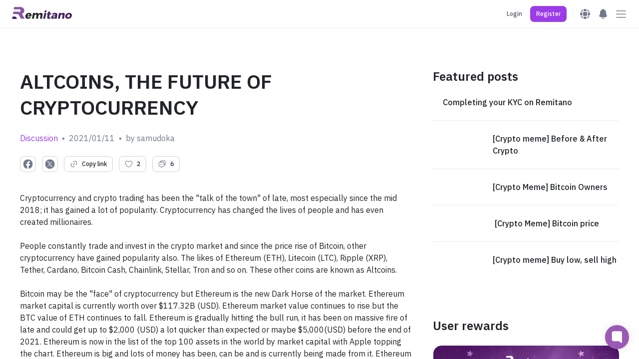

--- FILE ---
content_type: text/html; charset=utf-8
request_url: https://remitano.com/forum/8201-altcoins-the-future-of-cryptocurrency
body_size: 96082
content:
<!DOCTYPE html><html class="webapp" lang="en"><head><title>Remitano</title><meta charset="UTF-8" /><meta content="IE=edge" http-equiv="X-UA-Compatible" /><meta content="user-scalable=no, initial-scale=1, maximum-scale=1, minimum-scale=1, width=device-width" name="viewport" /><meta content="!" name="fragment" /><meta content="origin-when-cross-origin" name="referrer" /><meta content="Easiest way to buy &amp; sell Bitcoin! Phone verification, secure system &amp; fast transactions. Best user experience on Remitano!" name="description" /><meta content="com.remitano.remitano.signin" name="appleid-signin-client-id" /><meta content="email name" name="appleid-signin-scope" /><meta content="https://remitano.com" name="appleid-signin-redirect-uri" /><meta content="true" name="appleid-signin-use-popup" /><link href="https://fonts.googleapis.com" rel="preconnect" /><link crossorigin="" href="https://fonts.gstatic.com" rel="preconnect" /><link as="style" href="https://fonts.googleapis.com/css2?family=IBM+Plex+Sans:wght@400;500;600;700&amp;display=swap" onload="this.rel='stylesheet'" rel="preload" /><link as="style" href="https://cdn.jsdelivr.net/npm/swiper@9.4.1/swiper-bundle.min.css" onload="this.rel='stylesheet'" rel="preload" /><link as="style" href="https://fonts.googleapis.com/css2?family=Inter:wght@400;500;600;700;900&amp;display=swap" onload="this.rel='stylesheet'" rel="preload" /><link as="image" fetchpriority="high" href="/home/hero/background-not-logged-in-other.webp" rel="preload" type="image/webp" /><script type="application/ld+json">{
  "@context": "https://schema.org/",
  "@type": "Organization",
  "url": "https://remitano.com",
  "name": "Remitano",
  "alternateName": "Cryptocurrency Exchange for Bitcoin, Ethereum, Altcoins &amp; Fiat Currency",
  "logo": "https://remitano.com/logo-remi-full-color.png",
  "email": "support@remitano.com",
  "sameAs": [
    "https://www.facebook.com/remitano",
    "https://twitter.com/remitano",
    "https://www.linkedin.com/company/remitano/",
    "https://www.instagram.com/remitano",
    "https://www.youtube.com/remitano",
    "https://t.me/RemitanoNews",
    "https://apps.apple.com/us/app/remitano/id1116327021",
    "https://play.google.com/store/apps/details?id=com.remitano.remitano"
  ]
}</script><script type="text/javascript">var _rollbarConfig = {
  accessToken: "f0a60ffdfa26488c8f85a2fe1c1b9621",
  captureUncaught: true,
  captureUnhandledRejections: true,
  rollbarJsUrl: window.location.origin + "/rollbar.min.js",
  enabled: true,
  payload: {
    environment: "production",
    client: {
      javascript: {
        code_version: "ae384d4959d232e34e952a0aecc7590c954ce064",
        source_map_enabled: true,
        guess_uncaught_frames: true
      }
    },
    server: {
      root: "webpack:///./",
      branch: "master"
    }
  },
  ignoredMessages: [
    /timeout/,
    /^error$/,
    /^script error\.$/,
    /An unknown error occurred/,
    /Kết nối Internet hiện đang ngoại tuyến. Dịch vụ hiện bị giới hạn/,
    /Internet connection error, please try again/,
    /401/,
    /^\[.+\]/,
    /Loading chunk .* failed/,
    /Item sent with null or missing arguments/,
    /Network Error/,
    /zaloJSV2/,
    /com\.apple\.AuthenticationServices\.AuthorizationError error 1001/
  ]
};
!function(r){var e={};function o(n){if(e[n])return e[n].exports;var t=e[n]={i:n,l:!1,exports:{}};return r[n].call(t.exports,t,t.exports,o),t.l=!0,t.exports}o.m=r,o.c=e,o.d=function(r,e,n){o.o(r,e)||Object.defineProperty(r,e,{enumerable:!0,get:n})},o.r=function(r){"undefined"!=typeof Symbol&&Symbol.toStringTag&&Object.defineProperty(r,Symbol.toStringTag,{value:"Module"}),Object.defineProperty(r,"__esModule",{value:!0})},o.t=function(r,e){if(1&e&&(r=o(r)),8&e)return r;if(4&e&&"object"==typeof r&&r&&r.__esModule)return r;var n=Object.create(null);if(o.r(n),Object.defineProperty(n,"default",{enumerable:!0,value:r}),2&e&&"string"!=typeof r)for(var t in r)o.d(n,t,function(e){return r[e]}.bind(null,t));return n},o.n=function(r){var e=r&&r.__esModule?function(){return r.default}:function(){return r};return o.d(e,"a",e),e},o.o=function(r,e){return Object.prototype.hasOwnProperty.call(r,e)},o.p="",o(o.s=0)}([function(r,e,o){var n=o(1),t=o(4);_rollbarConfig=_rollbarConfig||{},_rollbarConfig.rollbarJsUrl=_rollbarConfig.rollbarJsUrl||"http://localhost:3200/rollbar.min.js",_rollbarConfig.async=void 0===_rollbarConfig.async||_rollbarConfig.async;var a=n.setupShim(window,_rollbarConfig),l=t(_rollbarConfig);window.rollbar=n.Rollbar,a.loadFull(window,document,!_rollbarConfig.async,_rollbarConfig,l)},function(r,e,o){var n=o(2);function t(r){return function(){try{return r.apply(this,arguments)}catch(r){try{console.error("[Rollbar]: Internal error",r)}catch(r){}}}}var a=0;function l(r,e){this.options=r,this._rollbarOldOnError=null;var o=a++;this.shimId=function(){return o},"undefined"!=typeof window&&window._rollbarShims&&(window._rollbarShims[o]={handler:e,messages:[]})}var i=o(3),s=function(r,e){return new l(r,e)},d=function(r){return new i(s,r)};function c(r){return t(function(){var e=Array.prototype.slice.call(arguments,0),o={shim:this,method:r,args:e,ts:new Date};window._rollbarShims[this.shimId()].messages.push(o)})}l.prototype.loadFull=function(r,e,o,n,a){var l=!1,i=e.createElement("script"),s=e.getElementsByTagName("script")[0],d=s.parentNode;i.crossOrigin="",i.src=n.rollbarJsUrl,o||(i.async=!0),i.onload=i.onreadystatechange=t(function(){if(!(l||this.readyState&&"loaded"!==this.readyState&&"complete"!==this.readyState)){i.onload=i.onreadystatechange=null;try{d.removeChild(i)}catch(r){}l=!0,function(){var e;if(void 0===r._rollbarDidLoad){e=new Error("rollbar.js did not load");for(var o,n,t,l,i=0;o=r._rollbarShims[i++];)for(o=o.messages||[];n=o.shift();)for(t=n.args||[],i=0;i<t.length;++i)if("function"==typeof(l=t[i])){l(e);break}}"function"==typeof a&&a(e)}()}}),d.insertBefore(i,s)},l.prototype.wrap=function(r,e,o){try{var n;if(n="function"==typeof e?e:function(){return e||{}},"function"!=typeof r)return r;if(r._isWrap)return r;if(!r._rollbar_wrapped&&(r._rollbar_wrapped=function(){o&&"function"==typeof o&&o.apply(this,arguments);try{return r.apply(this,arguments)}catch(o){var e=o;throw e&&("string"==typeof e&&(e=new String(e)),e._rollbarContext=n()||{},e._rollbarContext._wrappedSource=r.toString(),window._rollbarWrappedError=e),e}},r._rollbar_wrapped._isWrap=!0,r.hasOwnProperty))for(var t in r)r.hasOwnProperty(t)&&(r._rollbar_wrapped[t]=r[t]);return r._rollbar_wrapped}catch(e){return r}};for(var p="log,debug,info,warn,warning,error,critical,global,configure,handleUncaughtException,handleAnonymousErrors,handleUnhandledRejection,captureEvent,captureDomContentLoaded,captureLoad".split(","),u=0;u<p.length;++u)l.prototype[p[u]]=c(p[u]);r.exports={setupShim:function(r,e){if(r){var o=e.globalAlias||"Rollbar";if("object"==typeof r[o])return r[o];r._rollbarShims={},r._rollbarWrappedError=null;var a=new d(e);return t(function(){e.captureUncaught&&(a._rollbarOldOnError=r.onerror,n.captureUncaughtExceptions(r,a,!0),e.wrapGlobalEventHandlers&&n.wrapGlobals(r,a,!0)),e.captureUnhandledRejections&&n.captureUnhandledRejections(r,a,!0);var t=e.autoInstrument;return!1!==e.enabled&&(void 0===t||!0===t||"object"==typeof t&&t.network)&&r.addEventListener&&(r.addEventListener("load",a.captureLoad.bind(a)),r.addEventListener("DOMContentLoaded",a.captureDomContentLoaded.bind(a))),r[o]=a,a})()}},Rollbar:d}},function(r,e){function o(r,e,o){if(e.hasOwnProperty&&e.hasOwnProperty("addEventListener")){for(var n=e.addEventListener;n._rollbarOldAdd&&n.belongsToShim;)n=n._rollbarOldAdd;var t=function(e,o,t){n.call(this,e,r.wrap(o),t)};t._rollbarOldAdd=n,t.belongsToShim=o,e.addEventListener=t;for(var a=e.removeEventListener;a._rollbarOldRemove&&a.belongsToShim;)a=a._rollbarOldRemove;var l=function(r,e,o){a.call(this,r,e&&e._rollbar_wrapped||e,o)};l._rollbarOldRemove=a,l.belongsToShim=o,e.removeEventListener=l}}r.exports={captureUncaughtExceptions:function(r,e,o){if(r){var n;if("function"==typeof e._rollbarOldOnError)n=e._rollbarOldOnError;else if(r.onerror){for(n=r.onerror;n._rollbarOldOnError;)n=n._rollbarOldOnError;e._rollbarOldOnError=n}e.handleAnonymousErrors();var t=function(){var o=Array.prototype.slice.call(arguments,0);!function(r,e,o,n){r._rollbarWrappedError&&(n[4]||(n[4]=r._rollbarWrappedError),n[5]||(n[5]=r._rollbarWrappedError._rollbarContext),r._rollbarWrappedError=null);var t=e.handleUncaughtException.apply(e,n);o&&o.apply(r,n),"anonymous"===t&&(e.anonymousErrorsPending+=1)}(r,e,n,o)};o&&(t._rollbarOldOnError=n),r.onerror=t}},captureUnhandledRejections:function(r,e,o){if(r){"function"==typeof r._rollbarURH&&r._rollbarURH.belongsToShim&&r.removeEventListener("unhandledrejection",r._rollbarURH);var n=function(r){var o,n,t;try{o=r.reason}catch(r){o=void 0}try{n=r.promise}catch(r){n="[unhandledrejection] error getting `promise` from event"}try{t=r.detail,!o&&t&&(o=t.reason,n=t.promise)}catch(r){}o||(o="[unhandledrejection] error getting `reason` from event"),e&&e.handleUnhandledRejection&&e.handleUnhandledRejection(o,n)};n.belongsToShim=o,r._rollbarURH=n,r.addEventListener("unhandledrejection",n)}},wrapGlobals:function(r,e,n){if(r){var t,a,l="EventTarget,Window,Node,ApplicationCache,AudioTrackList,ChannelMergerNode,CryptoOperation,EventSource,FileReader,HTMLUnknownElement,IDBDatabase,IDBRequest,IDBTransaction,KeyOperation,MediaController,MessagePort,ModalWindow,Notification,SVGElementInstance,Screen,TextTrack,TextTrackCue,TextTrackList,WebSocket,WebSocketWorker,Worker,XMLHttpRequest,XMLHttpRequestEventTarget,XMLHttpRequestUpload".split(",");for(t=0;t<l.length;++t)r[a=l[t]]&&r[a].prototype&&o(e,r[a].prototype,n)}}}},function(r,e){function o(r,e){this.impl=r(e,this),this.options=e,function(r){for(var e=function(r){return function(){var e=Array.prototype.slice.call(arguments,0);if(this.impl[r])return this.impl[r].apply(this.impl,e)}},o="log,debug,info,warn,warning,error,critical,global,configure,handleUncaughtException,handleAnonymousErrors,handleUnhandledRejection,_createItem,wrap,loadFull,shimId,captureEvent,captureDomContentLoaded,captureLoad".split(","),n=0;n<o.length;n++)r[o[n]]=e(o[n])}(o.prototype)}o.prototype._swapAndProcessMessages=function(r,e){var o,n,t;for(this.impl=r(this.options);o=e.shift();)n=o.method,t=o.args,this[n]&&"function"==typeof this[n]&&("captureDomContentLoaded"===n||"captureLoad"===n?this[n].apply(this,[t[0],o.ts]):this[n].apply(this,t));return this},r.exports=o},function(r,e){r.exports=function(r){return function(e){if(!e&&!window._rollbarInitialized){for(var o,n,t=(r=r||{}).globalAlias||"Rollbar",a=window.rollbar,l=function(r){return new a(r)},i=0;o=window._rollbarShims[i++];)n||(n=o.handler),o.handler._swapAndProcessMessages(l,o.messages);window[t]=n,window._rollbarInitialized=!0}}}}]);</script><link as="style" href="https://cdn.remitano.com/assets/chunks/styles-91faa161.css" onload="this.rel='stylesheet'" rel="preload" /><!-- TrustBox script --><script async="true" src="//widget.trustpilot.com/bootstrap/v5/tp.widget.bootstrap.min.js" type="text/javascript"></script><!-- End TrustBox script --><meta content="summary_large_image" name="twitter:card" /><meta content="@remitano" name="twitter:site" /><meta content="d494aaa627d1b1b1" property="wb:webmaster" /><meta content="Exchange bitcoin fast and securely. Protect your Bitcoin Trades with our Escrow Service" property="og:description" /><link href="/apple-touch-icon.png" rel="apple-touch-icon" /><link href="/apple-touch-icon.png" rel="apple-touch-icon" sizes="120x120" /><link href="/apple-touch-icon-152x152.png" rel="apple-touch-icon" sizes="152x152" /><link href="/apple-touch-icon-167x167.png" rel="apple-touch-icon" sizes="167x167" /><link href="/apple-touch-icon-180x180.png" rel="apple-touch-icon" sizes="180x180" /><link href="/icons/icon-hires.png" rel="icon" sizes="192x192" /><link href="/icons/icon-normal.png" rel="icon" sizes="128x128" /><script type="text/javascript">(function(w,d,s,l,i){w[l]=w[l]||[];w[l].push({'gtm.start':
new Date().getTime(),event:'gtm.js'});var f=d.getElementsByTagName(s)[0],
j=d.createElement(s),dl=l!='dataLayer'?'&l='+l:'';j.defer=true;j.src=
'https://www.googletagmanager.com/gtm.js?id='+i+dl;f.parentNode.insertBefore(j,f);
  })(window,document,'script','dataLayer',"GTM-T84HWGB");</script><script type="text/javascript">function loadGoogle(d, s, id) {
  var js, fjs = d.getElementsByTagName(s)[0];
  if (d.getElementById(id)) {return;}
  js = d.createElement(s); js.id = id;
  js.src = '//apis.google.com/js/api.js';
  js.setAttribute('crossorigin', 'anonymous');
  fjs.parentNode.insertBefore(js, fjs);
}
loadGoogle(document, 'script', 'google-jssdk');</script><script>!function(f,b,e,v,n,t,s){if(f.fbq)return;n=f.fbq=function(){n.callMethod?
n.callMethod.apply(n,arguments):n.queue.push(arguments)};if(!f._fbq)f._fbq=n;
n.push=n;n.loaded=!0;n.version='2.0';n.queue=[];t=b.createElement(e);t.async=!0;
t.src=v;s=b.getElementsByTagName(e)[0];s.parentNode.insertBefore(t,s)}(window,
document,'script','//connect.facebook.net/en_US/fbevents.js');
fbq('init', '972354940339698');</script><noscript><img height="1" src="https://www.facebook.com/tr?id=972354940339698&amp;ev=PageView&amp;noscript=1" style="display:none" width="1" /></noscript><style type="text/css">.currency-jm:after { content: 'jm'; }.currency-jm:before { content: ' '; }.currency-ec:after { content: 'ec'; }.currency-ec:before { content: ' '; }.currency-sg:after { content: 'sg'; }.currency-sg:before { content: ' '; }.currency-lk:after { content: 'lk'; }.currency-lk:before { content: ' '; }.currency-pk:after { content: 'pk'; }.currency-pk:before { content: ' '; }.currency-ph:after { content: 'ph'; }.currency-ph:before { content: ' '; }.currency-py:after { content: 'py'; }.currency-py:before { content: ' '; }.currency-at:after { content: 'at'; }.currency-at:before { content: ' '; }.currency-lb:after { content: 'lb'; }.currency-lb:before { content: ' '; }.currency-eg:after { content: 'eg'; }.currency-eg:before { content: ' '; }.currency-us:after { content: 'us'; }.currency-us:before { content: ' '; }.currency-gb:after { content: 'gb'; }.currency-gb:before { content: ' '; }.currency-tt:after { content: 'tt'; }.currency-tt:before { content: ' '; }.currency-cf:after { content: 'cf'; }.currency-cf:before { content: ' '; }.currency-bs:after { content: 'bs'; }.currency-bs:before { content: ' '; }.currency-bh:after { content: 'bh'; }.currency-bh:before { content: ' '; }.currency-am:after { content: 'am'; }.currency-am:before { content: ' '; }.currency-au:after { content: 'au'; }.currency-au:before { content: ' '; }.currency-ke:after { content: 'ke'; }.currency-ke:before { content: ' '; }.currency-ls:after { content: 'ls'; }.currency-ls:before { content: ' '; }.currency-ni:after { content: 'ni'; }.currency-ni:before { content: ' '; }.currency-pa:after { content: 'pa'; }.currency-pa:before { content: ' '; }.currency-hr:after { content: 'hr'; }.currency-hr:before { content: ' '; }.currency-kz:after { content: 'kz'; }.currency-kz:before { content: ' '; }.currency-bf:after { content: 'bf'; }.currency-bf:before { content: ' '; }.currency-sz:after { content: 'sz'; }.currency-sz:before { content: ' '; }.currency-global:after { content: 'global'; }.currency-global:before { content: ' '; }.currency-jo:after { content: 'jo'; }.currency-jo:before { content: ' '; }.currency-by:after { content: 'by'; }.currency-by:before { content: ' '; }.currency-eu:after { content: 'eu'; }.currency-eu:before { content: ' '; }.currency-ml:after { content: 'ml'; }.currency-ml:before { content: ' '; }.currency-ro:after { content: 'ro'; }.currency-ro:before { content: ' '; }.currency-zw:after { content: 'zw'; }.currency-zw:before { content: ' '; }.currency-rs:after { content: 'rs'; }.currency-rs:before { content: ' '; }.currency-kw:after { content: 'kw'; }.currency-kw:before { content: ' '; }.currency-md:after { content: 'md'; }.currency-md:before { content: ' '; }.currency-iq:after { content: 'iq'; }.currency-iq:before { content: ' '; }.currency-gh:after { content: 'gh'; }.currency-gh:before { content: ' '; }.currency-uy:after { content: 'uy'; }.currency-uy:before { content: ' '; }.currency-et:after { content: 'et'; }.currency-et:before { content: ' '; }.currency-ao:after { content: 'ao'; }.currency-ao:before { content: ' '; }.currency-mr:after { content: 'mr'; }.currency-mr:before { content: ' '; }.currency-ma:after { content: 'ma'; }.currency-ma:before { content: ' '; }.currency-mg:after { content: 'mg'; }.currency-mg:before { content: ' '; }.currency-sc:after { content: 'sc'; }.currency-sc:before { content: ' '; }.currency-no:after { content: 'no'; }.currency-no:before { content: ' '; }.currency-uz:after { content: 'uz'; }.currency-uz:before { content: ' '; }.currency-vu:after { content: 'vu'; }.currency-vu:before { content: ' '; }.currency-np:after { content: 'np'; }.currency-np:before { content: ' '; }.currency-tg:after { content: 'tg'; }.currency-tg:before { content: ' '; }.currency-tj:after { content: 'tj'; }.currency-tj:before { content: ' '; }.currency-mn:after { content: 'mn'; }.currency-mn:before { content: ' '; }.currency-se:after { content: 'se'; }.currency-se:before { content: ' '; }.currency-co:after { content: 'co'; }.currency-co:before { content: ' '; }.currency-sa:after { content: 'sa'; }.currency-sa:before { content: ' '; }.currency-ae:after { content: 'ae'; }.currency-ae:before { content: ' '; }.currency-zm:after { content: 'zm'; }.currency-zm:before { content: ' '; }.currency-cl:after { content: 'cl'; }.currency-cl:before { content: ' '; }.currency-bd:after { content: 'bd'; }.currency-bd:before { content: ' '; }.currency-af:after { content: 'af'; }.currency-af:before { content: ' '; }.currency-bj:after { content: 'bj'; }.currency-bj:before { content: ' '; }.currency-om:after { content: 'om'; }.currency-om:before { content: ' '; }.currency-jp:after { content: 'jp'; }.currency-jp:before { content: ' '; }.currency-sn:after { content: 'sn'; }.currency-sn:before { content: ' '; }.currency-ne:after { content: 'ne'; }.currency-ne:before { content: ' '; }.currency-na:after { content: 'na'; }.currency-na:before { content: ' '; }.currency-sl:after { content: 'sl'; }.currency-sl:before { content: ' '; }.currency-ge:after { content: 'ge'; }.currency-ge:before { content: ' '; }.currency-be:after { content: 'be'; }.currency-be:before { content: ' '; }.currency-hk:after { content: 'hk'; }.currency-hk:before { content: ' '; }.currency-nz:after { content: 'nz'; }.currency-nz:before { content: ' '; }.currency-cr:after { content: 'cr'; }.currency-cr:before { content: ' '; }.currency-so:after { content: 'so'; }.currency-so:before { content: ' '; }.currency-cn:after { content: 'cn'; }.currency-cn:before { content: ' '; }.currency-cy:after { content: 'cy'; }.currency-cy:before { content: ' '; }.currency-do:after { content: 'do'; }.currency-do:before { content: ' '; }.currency-cz:after { content: 'cz'; }.currency-cz:before { content: ' '; }.currency-tw:after { content: 'tw'; }.currency-tw:before { content: ' '; }.currency-ly:after { content: 'ly'; }.currency-ly:before { content: ' '; }.currency-bn:after { content: 'bn'; }.currency-bn:before { content: ' '; }.currency-la:after { content: 'la'; }.currency-la:before { content: ' '; }.currency-ba:after { content: 'ba'; }.currency-ba:before { content: ' '; }.currency-ru:after { content: 'ru'; }.currency-ru:before { content: ' '; }.currency-mw:after { content: 'mw'; }.currency-mw:before { content: ' '; }.currency-ci:after { content: 'ci'; }.currency-ci:before { content: ' '; }.currency-gt:after { content: 'gt'; }.currency-gt:before { content: ' '; }.currency-ee:after { content: 'ee'; }.currency-ee:before { content: ' '; }.currency-tz:after { content: 'tz'; }.currency-tz:before { content: ' '; }.currency-es:after { content: 'es'; }.currency-es:before { content: ' '; }.currency-fi:after { content: 'fi'; }.currency-fi:before { content: ' '; }.currency-mm:after { content: 'mm'; }.currency-mm:before { content: ' '; }.currency-in:after { content: 'in'; }.currency-in:before { content: ' '; }.currency-fr:after { content: 'fr'; }.currency-fr:before { content: ' '; }.currency-gr:after { content: 'gr'; }.currency-gr:before { content: ' '; }.currency-tr:after { content: 'tr'; }.currency-tr:before { content: ' '; }.currency-ie:after { content: 'ie'; }.currency-ie:before { content: ' '; }.currency-it:after { content: 'it'; }.currency-it:before { content: ' '; }.currency-lt:after { content: 'lt'; }.currency-lt:before { content: ' '; }.currency-lv:after { content: 'lv'; }.currency-lv:before { content: ' '; }.currency-mt:after { content: 'mt'; }.currency-mt:before { content: ' '; }.currency-nl:after { content: 'nl'; }.currency-nl:before { content: ' '; }.currency-pt:after { content: 'pt'; }.currency-pt:before { content: ' '; }.currency-si:after { content: 'si'; }.currency-si:before { content: ' '; }.currency-sk:after { content: 'sk'; }.currency-sk:before { content: ' '; }.currency-sm:after { content: 'sm'; }.currency-sm:before { content: ' '; }.currency-vn:after { content: 'vn'; }.currency-vn:before { content: ' '; }.currency-de:after { content: 'de'; }.currency-de:before { content: ' '; }.currency-ng:after { content: 'ng'; }.currency-ng:before { content: ' '; }.currency-za:after { content: 'za'; }.currency-za:before { content: ' '; }.currency-my:after { content: 'my'; }.currency-my:before { content: ' '; }.currency-ug:after { content: 'ug'; }.currency-ug:before { content: ' '; }.currency-bi:after { content: 'bi'; }.currency-bi:before { content: ' '; }.currency-lr:after { content: 'lr'; }.currency-lr:before { content: ' '; }.currency-il:after { content: 'il'; }.currency-il:before { content: ' '; }.currency-mc:after { content: 'mc'; }.currency-mc:before { content: ' '; }.currency-lu:after { content: 'lu'; }.currency-lu:before { content: ' '; }.currency-th:after { content: 'th'; }.currency-th:before { content: ' '; }.currency-ve:after { content: 've'; }.currency-ve:before { content: ' '; }.currency-ir:after { content: 'ir'; }.currency-ir:before { content: ' '; }.currency-pg:after { content: 'pg'; }.currency-pg:before { content: ' '; }.currency-az:after { content: 'az'; }.currency-az:before { content: ' '; }.currency-ht:after { content: 'ht'; }.currency-ht:before { content: ' '; }.currency-pe:after { content: 'pe'; }.currency-pe:before { content: ' '; }.currency-id:after { content: 'id'; }.currency-id:before { content: ' '; }.currency-dz:after { content: 'dz'; }.currency-dz:before { content: ' '; }.currency-bo:after { content: 'bo'; }.currency-bo:before { content: ' '; }.currency-tn:after { content: 'tn'; }.currency-tn:before { content: ' '; }.currency-pl:after { content: 'pl'; }.currency-pl:before { content: ' '; }.currency-bw:after { content: 'bw'; }.currency-bw:before { content: ' '; }.currency-mx:after { content: 'mx'; }.currency-mx:before { content: ' '; }.currency-qa:after { content: 'qa'; }.currency-qa:before { content: ' '; }.currency-ca:after { content: 'ca'; }.currency-ca:before { content: ' '; }.currency-br:after { content: 'br'; }.currency-br:before { content: ' '; }.currency-rw:after { content: 'rw'; }.currency-rw:before { content: ' '; }.currency-cd:after { content: 'cd'; }.currency-cd:before { content: ' '; }.currency-ua:after { content: 'ua'; }.currency-ua:before { content: ' '; }.currency-gm:after { content: 'gm'; }.currency-gm:before { content: ' '; }.currency-dk:after { content: 'dk'; }.currency-dk:before { content: ' '; }.currency-kh:after { content: 'kh'; }.currency-kh:before { content: ' '; }.currency-ch:after { content: 'ch'; }.currency-ch:before { content: ' '; }.currency-kr:after { content: 'kr'; }.currency-kr:before { content: ' '; }.currency-cm:after { content: 'cm'; }.currency-cm:before { content: ' '; }.currency-ar:after { content: 'ar'; }.currency-ar:before { content: ' '; }.currency-amount > .badge.btc { background-color: #9b59b6; }.currency-amount > .badge.eth { background-color: #0a5483; }.currency-amount > .badge.usdt { background-color: #00a17b; }.currency-amount > .badge.bch { background-color: #478558; }.currency-amount > .badge.xrp { background-color: #018ac4; }.currency-amount > .badge.ltc { background-color: #d3d3d3; }.currency-amount > .badge.bnb { background-color: #ad8107; }.currency-amount > .badge.swap { background-color: #ea6348; }.currency-amount > .badge.renec { background-color: #8854a1; }.currency-amount > .badge.usdc { background-color: #2775CA; }</style></head><body><noscript><iframe height="0" src="https://www.googletagmanager.com/ns.html?id="GTM-T84HWGB"" style="display:none;visibility:hidden" width="0"></iframe></noscript><div id="remitano-react-app"></div><toaster-container></toaster-container><div class="fb-customerchat" page_id="489688811224025"></div><script type="text/javascript">window.REACT_RAILS_ENV = {"env":"production","btc_decimals":8,"remi_decimals":2,"extra_decimals":2,"date_format":"%B %d, %Y","js_date_format":"YYYY/MM/DD","date_time_format":"DD/MM/YYYY - HH:mm:ss","time_format":"%H:%M","altcoin_currencies":["btc","eth","bch","ltc","xrp","eos","bnb","ada","xlm","trx","xtz","link","etc","neo","xmr","dot","doge","uni","sol","avax","luna","luna2","near","usdc","busd","axs","matic","pol","ftm","s","celo","shib","pm","kai","five","renec"],"altcoin_names":{"ret":"Remitano Token","renec":"RENEC","reusd":"reUSD","revnd":"reVND","reeth":"reETH","rebtc":"reBTC","wbtc":"Wrapped BTC","pm":"Perfect Money","usdt":"Tether USDT","usdc":"USD Coin","busd":"Binance USD","ada":"Cardano","avax":"Avalanche","axs":"Axie Infinity","bch":"Bitcoin Cash","bnb":"Binance Coin","btc":"Bitcoin","celo":"Celo","doge":"Dogecoin","dot":"Polkadot","eos":"EOS","etc":"Ethereum Classic","eth":"Ethereum","five":"Five","ftm":"Fantom","s":"Sonic","kai":"KardiaChain","link":"Chainlink","ltc":"Litecoin","luna":"Terra Classic","luna2":"Terra 2.0","matic":"Polygon","near":"NEAR Protocol","nft5tokenid2":"NFT Phim điện ảnh Chó Săn (Hunting Dogs)","nft5tokenid4":"NFT Phim điện ảnh Móng Vuốt (Claws)","neo":"NEO","okt":"OKC Token","onus":"ONUS","pol":"Polygon","savi":"SAVI Token","shib":"Shiba Inu","sol":"Solana","trx":"Tron","uni":"Uniswap","xlm":"Stellar","xmr":"Monero","xrp":"Ripple","ton":"The Open Network","xtz":"Tezos","vif":"VNF Token","ngf":"NGF Token","zaf":"ZAF Token","kef":"KEF Token"},"major_coins":["btc","eth","usdt","usdc"],"deposit_fees":{"usdt_erc20":0,"usdt_omni":0,"usdt_trc20":0,"usdt_bep20":0,"usdt_solana":0,"usdc_solana":0,"busd_bep20":0,"trx_trc20":0,"btc_omni":0,"pm":0,"ada_bep20":0,"dot_bep20":0,"link_bep20":0,"xtz_bep20":0,"eos_bep20":0,"avax_bep20":0,"doge_bep20":0,"near_bep20":0,"uni_bep20":0,"etc_bep20":0,"ftm_bep20":0,"axs_bep20":0,"shib_bep20":0,"xlm_bep20":0,"btc_bep20":0,"eth_erc20":0,"sol_solana":0,"bnb_bep20":0,"eth_bep20":0,"sol_bep20":0,"ltc_litecoin":0,"xrp_ripple":0,"kai_bep20":0,"bch_bitcoincash":0,"usdc_bep20":0,"five_bep20":0,"nft5tokenid2_bep1155":0,"renec_renec":0,"usdc_erc20":0,"reusd_renec":0,"onus_onus":0,"reeth_renec":0,"rebtc_renec":0,"wbtc_erc20":0,"usdt_renec":0,"btc_renec":0,"eth_renec":0,"revnd_renec":0,"sol_renec":0,"bnb_renec":0,"btc_lightning":0,"renec_solana":0,"revnd_solana":0,"usdt_jetton":0,"pol_polygonpos":0,"usdt_polygonpos":0,"s_sonic":0},"withdraw_fees":{"usdt_erc20":10,"usdt_omni":10,"usdt_trc20":2,"usdt_bep20":1,"usdt_solana":3,"usdc_solana":2.2,"busd_bep20":1,"trx_trc20":1,"btc_omni":0.0005,"pm":0,"ada_bep20":1,"dot_bep20":0.05,"link_bep20":0.05,"xtz_bep20":1,"eos_bep20":1,"avax_bep20":0.05,"doge_bep20":2,"near_bep20":0.1,"uni_bep20":0.1,"etc_bep20":0.05,"ftm_bep20":1,"axs_bep20":0.05,"shib_bep20":50000,"xlm_bep20":5,"btc_bep20":0.000025,"eth_erc20":0.002,"sol_solana":0.01,"bnb_bep20":0.0005,"eth_bep20":0.0003,"sol_bep20":0.01,"ltc_litecoin":0.001,"xrp_ripple":0.25,"kai_bep20":10,"bch_bitcoincash":0.001,"usdc_bep20":1,"five_bep20":2,"nft5tokenid2_bep1155":0,"renec_renec":0,"usdc_erc20":10,"reusd_renec":0,"onus_onus":0.01,"reeth_renec":0,"rebtc_renec":0,"wbtc_erc20":0,"usdt_renec":0.1,"btc_renec":0.00001,"eth_renec":0.0001,"revnd_renec":0,"sol_renec":0.001,"bnb_renec":0.0005,"btc_lightning":0.000025,"renec_solana":9,"revnd_solana":50000,"usdt_jetton":0.9,"pol_polygonpos":0.5,"usdt_polygonpos":0.9,"s_sonic":1},"min_deposits":{"usdt_erc20":5,"usdt_omni":0,"usdt_trc20":1,"usdt_bep20":0.1,"usdt_solana":1,"usdc_solana":1,"busd_bep20":0.01,"trx_trc20":15,"btc_omni":0.0002,"pm":0,"ada_bep20":2,"dot_bep20":0.2,"link_bep20":0.2,"xtz_bep20":2,"eos_bep20":2,"avax_bep20":0.1,"doge_bep20":10,"near_bep20":0.5,"uni_bep20":0.5,"etc_bep20":0.1,"ftm_bep20":2,"axs_bep20":0.1,"shib_bep20":200000,"xlm_bep20":10,"btc_bep20":0.000035,"eth_erc20":0.005,"sol_solana":0.02,"bnb_bep20":0.02,"eth_bep20":0.001,"sol_bep20":0.02,"ltc_litecoin":0.001,"xrp_ripple":1,"kai_bep20":100,"bch_bitcoincash":0.0001,"usdc_bep20":0.01,"five_bep20":2,"nft5tokenid2_bep1155":1,"renec_renec":0.001,"usdc_erc20":5,"reusd_renec":0.0005,"onus_onus":0.1,"reeth_renec":0.0005,"rebtc_renec":0.00005,"wbtc_erc20":0.00005,"usdt_renec":1,"btc_renec":0.00005,"eth_renec":0.001,"revnd_renec":1,"sol_renec":0.02,"bnb_renec":0.02,"btc_lightning":0.00002,"renec_solana":1,"revnd_solana":10000,"usdt_jetton":1,"pol_polygonpos":5,"usdt_polygonpos":1,"s_sonic":2,"pkrr":100,"phpr":200,"":1,"kesr":100,"ghsr":5,"tzsr":2000,"vndr":50000,"ngnr":2000,"zarr":100,"myrr":1,"lrdr":1,"vesr":1},"max_deposits":{"btc_lightning":0.02},"min_withdrawals":{"usdt_erc20":1,"usdt_omni":0,"usdt_trc20":1,"usdt_bep20":1,"usdt_solana":1,"usdc_solana":1,"busd_bep20":1,"trx_trc20":30,"btc_omni":0.0001,"pm":1,"ada_bep20":2,"dot_bep20":0.2,"link_bep20":0.2,"xtz_bep20":2,"eos_bep20":2,"avax_bep20":0.1,"doge_bep20":10,"near_bep20":0.5,"uni_bep20":0.5,"etc_bep20":0.1,"ftm_bep20":2,"axs_bep20":0.1,"shib_bep20":50000,"xlm_bep20":10,"btc_bep20":0.000035,"eth_erc20":0.001,"sol_solana":0.02,"bnb_bep20":0.02,"eth_bep20":0.001,"sol_bep20":0.02,"ltc_litecoin":0.001,"xrp_ripple":1,"kai_bep20":100,"bch_bitcoincash":0.0001,"usdc_bep20":1,"five_bep20":2,"nft5tokenid2_bep1155":1,"renec_renec":0.001,"usdc_erc20":1,"reusd_renec":0.0005,"onus_onus":0.1,"reeth_renec":0.0005,"rebtc_renec":0.00005,"wbtc_erc20":0.00005,"usdt_renec":1,"btc_renec":0.00005,"eth_renec":0.001,"revnd_renec":1,"sol_renec":0.02,"bnb_renec":0.02,"btc_lightning":0.00002,"renec_solana":10,"revnd_solana":100000,"usdt_jetton":1,"pol_polygonpos":1,"usdt_polygonpos":1,"s_sonic":2,"pkrr":100,"phpr":200,"":1,"kesr":100,"ghsr":5,"tzsr":2000,"vndr":50000,"ngnr":2000,"zarr":100,"myrr":1,"lrdr":1,"vesr":1},"max_withdrawals":{"btc_lightning":0.02},"withdrawal_fee_percentages":{"pm":0.5},"max_length_of_character_message_in_coin_withdrawal":2000,"p2p_coins":["btc","eth","usdt","bch","ltc","xrp","bnb"],"depositable_and_withdrawable_coins":["btc","eth","usdt","bch","xrp","ltc","bnb","sol","usdc","busd","trx","pm","ada","dot","link","xtz","eos","avax","doge","near","uni","etc","ftm","s","axs","matic","pol","shib","xlm","kai","five","nft5tokenid2","nft5tokenid4","renec","okt","onus","reusd","revnd"],"deposit_and_withdrawal_ltc_bep20_enabled":false,"deposit_and_withdrawal_for_usdt_polygon_enabled":true,"deposit_and_withdrawal_btc_lightning_enabled":true,"deposit_btc_lightning_amount_maximum_decimal":9,"deposit_and_withdrawal_usdt_jetton_enabled":true,"deposit_and_withdrawal_usdt_jetton_remitano_lite_enabled":true,"deposit_and_withdrawal_pol_polygonpos_enabled":true,"deposit_and_withdrawal_usdt_polygonpos_enabled":true,"deposit_and_withdrawal_s_sonic_enabled":true,"minimum_confirmations":null,"offer_payment_times":[15,30,45,60,120,180,240,300,360],"offer_payment_methods":[{"id":40,"name":"Chipper Cash","support_fiat_withdrawal":false,"use_memo":true,"additional_label":"","country_codes":["gh","ke","rw","tz","za"],"additional_fields":["username"],"base_settings":{"remittance_memo_readiness_required":false,"remittance_amount_readiness_required":false,"terms_of_trade_readiness_required":false,"enable_livechat":false,"type_gift_card":false,"for_banker_only":false,"for_fiat_withdrawal_only":false,"auto_start_trade":true},"group":"payment_service","default_bank_name":null,"allow_buy_to_payment_method_names":"","allow_sell_to_payment_method_names":""},{"id":13,"name":"Swish","support_fiat_withdrawal":false,"use_memo":true,"additional_label":"","country_codes":["se"],"additional_fields":["phone_number","name"],"base_settings":{"remittance_memo_readiness_required":false,"remittance_amount_readiness_required":false,"terms_of_trade_readiness_required":false,"enable_livechat":false,"type_gift_card":false,"for_banker_only":false,"auto_start_trade":true},"group":"payment_service","default_bank_name":null,"allow_buy_to_payment_method_names":"","allow_sell_to_payment_method_names":""},{"id":12,"name":"Easypaisa","support_fiat_withdrawal":false,"use_memo":true,"additional_label":"","country_codes":["pk"],"additional_fields":["phone_number","name"],"base_settings":{"remittance_memo_readiness_required":false,"remittance_amount_readiness_required":false,"terms_of_trade_readiness_required":false,"enable_livechat":false,"type_gift_card":false,"for_banker_only":false,"auto_start_trade":true},"group":"payment_service","default_bank_name":null,"allow_buy_to_payment_method_names":"","allow_sell_to_payment_method_names":""},{"id":38,"name":"Paytm","support_fiat_withdrawal":false,"use_memo":true,"additional_label":"","country_codes":[],"additional_fields":["phone_number"],"base_settings":{"remittance_memo_readiness_required":false,"remittance_amount_readiness_required":false,"terms_of_trade_readiness_required":false,"enable_livechat":false,"type_gift_card":false,"for_banker_only":false,"mobile_money":false,"for_fiat_withdrawal_only":false,"auto_start_trade":true,"default_bank_name":""},"group":"payment_service","default_bank_name":"","allow_buy_to_payment_method_names":"","allow_sell_to_payment_method_names":""},{"id":11,"name":"Airtel Money","support_fiat_withdrawal":false,"use_memo":true,"additional_label":"","country_codes":["ke","ug","zm"],"additional_fields":["phone_number","name"],"base_settings":{"remittance_memo_readiness_required":false,"remittance_amount_readiness_required":false,"terms_of_trade_readiness_required":false,"enable_livechat":false,"type_gift_card":false,"for_banker_only":false,"auto_start_trade":true},"group":"payment_service","default_bank_name":null,"allow_buy_to_payment_method_names":"","allow_sell_to_payment_method_names":""},{"id":573,"name":" Airtime Mobile Top-Up","support_fiat_withdrawal":false,"use_memo":true,"additional_label":"","country_codes":["ke"],"additional_fields":["mobile_carrier","phone_number"],"base_settings":{"auto_start_trade":"true"},"group":"","default_bank_name":null,"allow_buy_to_payment_method_names":"","allow_sell_to_payment_method_names":""},{"id":7,"name":"Ecocash","support_fiat_withdrawal":false,"use_memo":true,"additional_label":"offer_ecocash","country_codes":["zw"],"additional_fields":["phone_number","name"],"base_settings":{"remittance_memo_readiness_required":false,"remittance_amount_readiness_required":false,"terms_of_trade_readiness_required":false,"enable_livechat":false,"type_gift_card":false,"for_banker_only":false,"auto_start_trade":true},"group":"payment_service","default_bank_name":null,"allow_buy_to_payment_method_names":"","allow_sell_to_payment_method_names":""},{"id":210,"name":"Wise","support_fiat_withdrawal":false,"use_memo":true,"additional_label":"","country_codes":["global"],"additional_fields":["email","payment_details"],"base_settings":{"remittance_memo_readiness_required":false,"remittance_amount_readiness_required":false,"terms_of_trade_readiness_required":false,"enable_livechat":true,"type_gift_card":false,"for_banker_only":false,"auto_start_trade":true},"group":"payment_service","default_bank_name":null,"allow_buy_to_payment_method_names":"","allow_sell_to_payment_method_names":""},{"id":441,"name":"Payoneer","support_fiat_withdrawal":false,"use_memo":true,"additional_label":"","country_codes":["global"],"additional_fields":["name","email"],"base_settings":{"remittance_memo_readiness_required":false,"remittance_amount_readiness_required":false,"terms_of_trade_readiness_required":false,"enable_livechat":true,"type_gift_card":false,"for_banker_only":false,"auto_start_trade":true},"group":"payment_service","default_bank_name":null,"allow_buy_to_payment_method_names":"","allow_sell_to_payment_method_names":""},{"id":474,"name":"Revolut","support_fiat_withdrawal":false,"use_memo":true,"additional_label":"","country_codes":["global"],"additional_fields":["name, revtag  "],"base_settings":{"remittance_memo_readiness_required":false,"remittance_amount_readiness_required":false,"terms_of_trade_readiness_required":false,"enable_livechat":true,"type_gift_card":false,"for_banker_only":false,"auto_start_trade":true},"group":"payment_service","default_bank_name":null,"allow_buy_to_payment_method_names":"","allow_sell_to_payment_method_names":""},{"id":408,"name":"Airtm","support_fiat_withdrawal":false,"use_memo":true,"additional_label":"","country_codes":["global"],"additional_fields":["email"],"base_settings":{"remittance_memo_readiness_required":false,"remittance_amount_readiness_required":false,"terms_of_trade_readiness_required":false,"enable_livechat":true,"type_gift_card":false,"for_banker_only":false,"auto_start_trade":true},"group":"payment_service","default_bank_name":null,"allow_buy_to_payment_method_names":"","allow_sell_to_payment_method_names":""},{"id":28,"name":"eSewa","support_fiat_withdrawal":false,"use_memo":true,"additional_label":"","country_codes":["np"],"additional_fields":["phone_number","name"],"base_settings":{"remittance_memo_readiness_required":false,"remittance_amount_readiness_required":false,"terms_of_trade_readiness_required":false,"enable_livechat":false,"type_gift_card":false,"for_banker_only":false,"auto_start_trade":true},"group":"payment_service","default_bank_name":null,"allow_buy_to_payment_method_names":"","allow_sell_to_payment_method_names":""},{"id":32,"name":"Cash in Person","support_fiat_withdrawal":null,"use_memo":true,"additional_label":"CASH","country_codes":["ca"],"additional_fields":["location"],"base_settings":{},"group":null,"default_bank_name":null,"allow_buy_to_payment_method_names":"","allow_sell_to_payment_method_names":""},{"id":23,"name":"Swipp","support_fiat_withdrawal":false,"use_memo":true,"additional_label":"","country_codes":["dk"],"additional_fields":["phone_number","name"],"base_settings":{"remittance_memo_readiness_required":false,"remittance_amount_readiness_required":false,"terms_of_trade_readiness_required":false,"enable_livechat":false,"type_gift_card":false,"for_banker_only":false,"auto_start_trade":true},"group":"payment_service","default_bank_name":null,"allow_buy_to_payment_method_names":"","allow_sell_to_payment_method_names":""},{"id":178,"name":"Airtel Tigo money","support_fiat_withdrawal":false,"use_memo":true,"additional_label":"","country_codes":["gh"],"additional_fields":["phone_number","name"],"base_settings":{"remittance_memo_readiness_required":false,"remittance_amount_readiness_required":false,"terms_of_trade_readiness_required":false,"enable_livechat":false,"type_gift_card":false,"for_banker_only":false,"auto_start_trade":true},"group":"payment_service","default_bank_name":null,"allow_buy_to_payment_method_names":"","allow_sell_to_payment_method_names":""},{"id":19,"name":"Neteller","support_fiat_withdrawal":false,"use_memo":true,"additional_label":"","country_codes":["bd"],"additional_fields":["email"],"base_settings":{"remittance_memo_readiness_required":false,"remittance_amount_readiness_required":false,"terms_of_trade_readiness_required":false,"enable_livechat":false,"type_gift_card":false,"for_banker_only":false,"auto_start_trade":true},"group":"payment_service","default_bank_name":null,"allow_buy_to_payment_method_names":"","allow_sell_to_payment_method_names":""},{"id":44,"name":"pago_movil","support_fiat_withdrawal":false,"use_memo":true,"additional_label":"","country_codes":["ve"],"additional_fields":["bank_name","phone_number","document_id_number"],"base_settings":{"remittance_memo_readiness_required":false,"remittance_amount_readiness_required":false,"terms_of_trade_readiness_required":false,"enable_livechat":false,"type_gift_card":false,"for_banker_only":false,"auto_start_trade":true},"group":"payment_service","default_bank_name":null,"allow_buy_to_payment_method_names":"","allow_sell_to_payment_method_names":""},{"id":37,"name":"bKash","support_fiat_withdrawal":false,"use_memo":true,"additional_label":"","country_codes":["bd"],"additional_fields":["phone_number"],"base_settings":{"remittance_memo_readiness_required":false,"remittance_amount_readiness_required":false,"terms_of_trade_readiness_required":false,"enable_livechat":false,"type_gift_card":false,"for_banker_only":false,"auto_start_trade":true},"group":"payment_service","default_bank_name":null,"allow_buy_to_payment_method_names":"","allow_sell_to_payment_method_names":""},{"id":42,"name":"MoMo","support_fiat_withdrawal":false,"use_memo":true,"additional_label":"","country_codes":["vn"],"additional_fields":["phone_number","name"],"base_settings":{"remittance_memo_readiness_required":false,"remittance_amount_readiness_required":false,"terms_of_trade_readiness_required":false,"enable_livechat":false,"type_gift_card":false,"for_banker_only":false,"auto_start_trade":true},"group":"payment_service","default_bank_name":null,"allow_buy_to_payment_method_names":"","allow_sell_to_payment_method_names":""},{"id":39,"name":"fiat_wallet","support_fiat_withdrawal":false,"use_memo":true,"additional_label":"","country_codes":["ke","ng","vn","za"],"additional_fields":[],"base_settings":{"remittance_memo_readiness_required":false,"remittance_amount_readiness_required":false,"terms_of_trade_readiness_required":false,"enable_livechat":false,"type_gift_card":false,"for_banker_only":false,"mobile_money":false,"for_fiat_withdrawal_only":false,"auto_start_trade":true,"default_bank_name":""},"group":"remitano_wallet","default_bank_name":"","allow_buy_to_payment_method_names":"","allow_sell_to_payment_method_names":""},{"id":144,"name":"Raast","support_fiat_withdrawal":true,"use_memo":true,"additional_label":"","country_codes":["pk"],"additional_fields":["raast_id_or_iban","name"],"base_settings":{"remittance_memo_readiness_required":false,"remittance_amount_readiness_required":false,"terms_of_trade_readiness_required":false,"enable_livechat":false,"type_gift_card":false,"for_banker_only":false,"auto_start_trade":true},"group":"local_bank","default_bank_name":null,"allow_buy_to_payment_method_names":"","allow_sell_to_payment_method_names":""},{"id":111,"name":"GCASH","support_fiat_withdrawal":true,"use_memo":true,"additional_label":"","country_codes":["ph"],"additional_fields":["phone_number","name"],"base_settings":{"remittance_memo_readiness_required":false,"remittance_amount_readiness_required":false,"terms_of_trade_readiness_required":false,"enable_livechat":false,"type_gift_card":false,"for_banker_only":false,"auto_start_trade":true},"group":"payment_service","default_bank_name":null,"allow_buy_to_payment_method_names":"","allow_sell_to_payment_method_names":""},{"id":78,"name":"SEPA","support_fiat_withdrawal":false,"use_memo":true,"additional_label":"[\"IBAN\", \"Bank account name\", \"BIC/Swift code\"]","country_codes":["eu"],"additional_fields":["iban","bank_account_name","swift_code"],"base_settings":{"remittance_memo_readiness_required":false,"remittance_amount_readiness_required":false,"terms_of_trade_readiness_required":false,"enable_livechat":false,"type_gift_card":false,"for_banker_only":false,"auto_start_trade":true},"group":"local_bank","default_bank_name":null,"allow_buy_to_payment_method_names":"","allow_sell_to_payment_method_names":""},{"id":45,"name":"p2p_banking","support_fiat_withdrawal":false,"use_memo":true,"additional_label":"","country_codes":["my","ng","vn","za","ke"],"additional_fields":[],"base_settings":{"remittance_memo_readiness_required":true,"remittance_amount_readiness_required":true,"terms_of_trade_readiness_required":false,"enable_livechat":false,"type_gift_card":false,"for_banker_only":true,"mobile_money":false,"for_fiat_withdrawal_only":false,"auto_start_trade":false,"default_bank_name":""},"group":"p2p_banking","default_bank_name":"","allow_buy_to_payment_method_names":"","allow_sell_to_payment_method_names":""},{"id":41,"name":"ViettelPay","support_fiat_withdrawal":false,"use_memo":true,"additional_label":"","country_codes":["vn"],"additional_fields":["phone_number"],"base_settings":{"remittance_memo_readiness_required":false,"remittance_amount_readiness_required":false,"terms_of_trade_readiness_required":false,"enable_livechat":false,"type_gift_card":false,"for_banker_only":false,"auto_start_trade":true},"group":"payment_service","default_bank_name":null,"allow_buy_to_payment_method_names":"","allow_sell_to_payment_method_names":""},{"id":36,"name":"PayBill","support_fiat_withdrawal":false,"use_memo":true,"additional_label":"","country_codes":["tz"],"additional_fields":["phone_number","name"],"base_settings":{"remittance_memo_readiness_required":false,"remittance_amount_readiness_required":false,"terms_of_trade_readiness_required":false,"enable_livechat":false,"type_gift_card":false,"for_banker_only":false,"auto_start_trade":true},"group":"payment_service","default_bank_name":null,"allow_buy_to_payment_method_names":"","allow_sell_to_payment_method_names":""},{"id":35,"name":"TTCL Pesa","support_fiat_withdrawal":false,"use_memo":true,"additional_label":"","country_codes":["tz"],"additional_fields":["phone_number","name"],"base_settings":{"remittance_memo_readiness_required":false,"remittance_amount_readiness_required":false,"terms_of_trade_readiness_required":false,"enable_livechat":false,"type_gift_card":false,"for_banker_only":false,"auto_start_trade":true},"group":"payment_service","default_bank_name":null,"allow_buy_to_payment_method_names":"","allow_sell_to_payment_method_names":""},{"id":34,"name":"Halopesa","support_fiat_withdrawal":false,"use_memo":true,"additional_label":"","country_codes":["tz"],"additional_fields":["phone_number","name"],"base_settings":{"remittance_memo_readiness_required":false,"remittance_amount_readiness_required":false,"terms_of_trade_readiness_required":false,"enable_livechat":false,"type_gift_card":false,"for_banker_only":false,"auto_start_trade":true},"group":"payment_service","default_bank_name":null,"allow_buy_to_payment_method_names":"","allow_sell_to_payment_method_names":""},{"id":31,"name":"Paybill","support_fiat_withdrawal":true,"use_memo":true,"additional_label":"[\"Paybill\", \"Account Number\"]","country_codes":["ke"],"additional_fields":["paybill_number","account_number"],"base_settings":{"remittance_memo_readiness_required":false,"remittance_amount_readiness_required":false,"terms_of_trade_readiness_required":false,"enable_livechat":false,"type_gift_card":false,"for_banker_only":false,"auto_start_trade":true},"group":"payment_service","default_bank_name":null,"allow_buy_to_payment_method_names":"","allow_sell_to_payment_method_names":""},{"id":30,"name":"M-Pesa","support_fiat_withdrawal":false,"use_memo":true,"additional_label":"","country_codes":["cd"],"additional_fields":["phone_number","name"],"base_settings":{"remittance_memo_readiness_required":false,"remittance_amount_readiness_required":false,"terms_of_trade_readiness_required":false,"enable_livechat":false,"type_gift_card":false,"for_banker_only":false,"auto_start_trade":true},"group":"payment_service","default_bank_name":null,"allow_buy_to_payment_method_names":"","allow_sell_to_payment_method_names":""},{"id":29,"name":"SEPA bank transfer","support_fiat_withdrawal":false,"use_memo":true,"additional_label":"","country_codes":["es","it","pt"],"additional_fields":["bank_account_number","bank_account_name"],"base_settings":{"remittance_memo_readiness_required":false,"remittance_amount_readiness_required":false,"terms_of_trade_readiness_required":false,"enable_livechat":false,"type_gift_card":false,"for_banker_only":false,"auto_start_trade":true},"group":"local_bank","default_bank_name":null,"allow_buy_to_payment_method_names":"","allow_sell_to_payment_method_names":""},{"id":27,"name":"Moov Flooz","support_fiat_withdrawal":false,"use_memo":true,"additional_label":"","country_codes":["ci"],"additional_fields":["phone_number","name"],"base_settings":{"remittance_memo_readiness_required":false,"remittance_amount_readiness_required":false,"terms_of_trade_readiness_required":false,"enable_livechat":false,"type_gift_card":false,"for_banker_only":false,"auto_start_trade":true},"group":"payment_service","default_bank_name":null,"allow_buy_to_payment_method_names":"","allow_sell_to_payment_method_names":""},{"id":26,"name":"MTN Mobile Money","support_fiat_withdrawal":true,"use_memo":true,"additional_label":"","country_codes":["ci","cm","gh","rw"],"additional_fields":["phone_number","name"],"base_settings":{"remittance_memo_readiness_required":false,"remittance_amount_readiness_required":false,"terms_of_trade_readiness_required":false,"enable_livechat":false,"type_gift_card":false,"for_banker_only":false,"auto_start_trade":true},"group":"payment_service","default_bank_name":null,"allow_buy_to_payment_method_names":"","allow_sell_to_payment_method_names":""},{"id":25,"name":"Orange Money","support_fiat_withdrawal":false,"use_memo":true,"additional_label":"","country_codes":["ci"],"additional_fields":["phone_number","name"],"base_settings":{"remittance_memo_readiness_required":false,"remittance_amount_readiness_required":false,"terms_of_trade_readiness_required":false,"enable_livechat":false,"type_gift_card":false,"for_banker_only":false,"auto_start_trade":true},"group":"payment_service","default_bank_name":null,"allow_buy_to_payment_method_names":"","allow_sell_to_payment_method_names":""},{"id":24,"name":"MobilePay","support_fiat_withdrawal":false,"use_memo":true,"additional_label":"","country_codes":["dk"],"additional_fields":["phone_number","name"],"base_settings":{"remittance_memo_readiness_required":false,"remittance_amount_readiness_required":false,"terms_of_trade_readiness_required":false,"enable_livechat":false,"type_gift_card":false,"for_banker_only":false,"auto_start_trade":true},"group":"payment_service","default_bank_name":null,"allow_buy_to_payment_method_names":"","allow_sell_to_payment_method_names":""},{"id":21,"name":"Jazzcash","support_fiat_withdrawal":false,"use_memo":true,"additional_label":"","country_codes":["pk"],"additional_fields":["phone_number","name"],"base_settings":{"remittance_memo_readiness_required":false,"remittance_amount_readiness_required":false,"terms_of_trade_readiness_required":false,"enable_livechat":false,"type_gift_card":false,"for_banker_only":false,"auto_start_trade":true},"group":"payment_service","default_bank_name":null,"allow_buy_to_payment_method_names":"","allow_sell_to_payment_method_names":""},{"id":20,"name":"Interac e-Transfer","support_fiat_withdrawal":false,"use_memo":true,"additional_label":"","country_codes":["ca"],"additional_fields":["name","email","phone_number"],"base_settings":{"remittance_memo_readiness_required":false,"remittance_amount_readiness_required":false,"terms_of_trade_readiness_required":false,"enable_livechat":false,"type_gift_card":false,"for_banker_only":false,"auto_start_trade":true},"group":"payment_service","default_bank_name":null,"allow_buy_to_payment_method_names":"","allow_sell_to_payment_method_names":""},{"id":18,"name":"Skrill","support_fiat_withdrawal":false,"use_memo":true,"additional_label":"","country_codes":["bd","eu","gb","global"],"additional_fields":["email"],"base_settings":{"remittance_memo_readiness_required":false,"remittance_amount_readiness_required":false,"terms_of_trade_readiness_required":false,"enable_livechat":false,"type_gift_card":false,"for_banker_only":false,"auto_start_trade":true},"group":"payment_service","default_bank_name":null,"allow_buy_to_payment_method_names":"","allow_sell_to_payment_method_names":""},{"id":17,"name":"Perfect Money","support_fiat_withdrawal":false,"use_memo":true,"additional_label":"","country_codes":["global"],"additional_fields":["pm_usd_wallet"],"base_settings":{"remittance_memo_readiness_required":false,"remittance_amount_readiness_required":false,"terms_of_trade_readiness_required":false,"enable_livechat":false,"type_gift_card":false,"for_banker_only":false,"auto_start_trade":true},"group":"payment_service","default_bank_name":null,"allow_buy_to_payment_method_names":"","allow_sell_to_payment_method_names":""},{"id":15,"name":"MTN - Mobile Telecommunication Network","support_fiat_withdrawal":false,"use_memo":true,"additional_label":"","country_codes":["ug"],"additional_fields":["phone_number","name"],"base_settings":{"remittance_memo_readiness_required":false,"remittance_amount_readiness_required":false,"terms_of_trade_readiness_required":false,"enable_livechat":false,"type_gift_card":false,"for_banker_only":false,"auto_start_trade":true},"group":"payment_service","default_bank_name":null,"allow_buy_to_payment_method_names":"","allow_sell_to_payment_method_names":""},{"id":10,"name":"Vodafone cash","support_fiat_withdrawal":false,"use_memo":true,"additional_label":"","country_codes":["gh"],"additional_fields":["phone_number","name"],"base_settings":{"remittance_memo_readiness_required":false,"remittance_amount_readiness_required":false,"terms_of_trade_readiness_required":false,"enable_livechat":false,"type_gift_card":false,"for_banker_only":false,"auto_start_trade":true},"group":"payment_service","default_bank_name":null,"allow_buy_to_payment_method_names":"","allow_sell_to_payment_method_names":""},{"id":9,"name":"Easy Pesa","support_fiat_withdrawal":false,"use_memo":true,"additional_label":"","country_codes":["tz"],"additional_fields":["phone_number","name"],"base_settings":{"remittance_memo_readiness_required":false,"remittance_amount_readiness_required":false,"terms_of_trade_readiness_required":false,"enable_livechat":false,"type_gift_card":false,"for_banker_only":false,"auto_start_trade":true},"group":"payment_service","default_bank_name":null,"allow_buy_to_payment_method_names":"","allow_sell_to_payment_method_names":""},{"id":43,"name":"PayPal","support_fiat_withdrawal":false,"use_memo":true,"additional_label":"","country_codes":["global"],"additional_fields":["email"],"base_settings":{"remittance_memo_readiness_required":false,"remittance_amount_readiness_required":false,"terms_of_trade_readiness_required":false,"enable_livechat":true,"type_gift_card":false,"for_banker_only":false,"mobile_money":false,"for_fiat_withdrawal_only":false,"auto_start_trade":false,"default_bank_name":""},"group":"payment_service","default_bank_name":"","allow_buy_to_payment_method_names":"","allow_sell_to_payment_method_names":""},{"id":705,"name":"Username","support_fiat_withdrawal":false,"use_memo":true,"additional_label":"","country_codes":["vn"],"additional_fields":[],"base_settings":{"remittance_memo_readiness_required":false,"remittance_amount_readiness_required":false,"terms_of_trade_readiness_required":false,"enable_livechat":false,"type_gift_card":false,"for_banker_only":false,"mobile_money":false,"for_fiat_withdrawal_only":false,"default_bank_name":""},"group":"local_bank","default_bank_name":"","allow_buy_to_payment_method_names":"","allow_sell_to_payment_method_names":""},{"id":639,"name":"Digital eRupee","support_fiat_withdrawal":false,"use_memo":true,"additional_label":"","country_codes":[],"additional_fields":["digital_erupee_wallet_vpa","name"],"base_settings":{"remittance_memo_readiness_required":false,"remittance_amount_readiness_required":false,"terms_of_trade_readiness_required":false,"enable_livechat":true,"type_gift_card":false,"for_banker_only":false,"mobile_money":false,"for_fiat_withdrawal_only":false,"default_bank_name":""},"group":"payment_service","default_bank_name":"","allow_buy_to_payment_method_names":"","allow_sell_to_payment_method_names":""},{"id":1,"name":"local_bank","support_fiat_withdrawal":false,"use_memo":true,"additional_label":"offer_bank_name","country_codes":[],"additional_fields":[],"base_settings":{"remittance_memo_readiness_required":true,"remittance_amount_readiness_required":true,"terms_of_trade_readiness_required":false,"enable_livechat":false,"type_gift_card":false,"for_banker_only":false,"auto_start_trade":true},"group":"local_bank","default_bank_name":null,"allow_buy_to_payment_method_names":"","allow_sell_to_payment_method_names":""},{"id":4,"name":"alipay","support_fiat_withdrawal":false,"use_memo":true,"additional_label":"offer_alipay","country_codes":["cn"],"additional_fields":["alipay_email","alipay_qr_url","alipay_qr_thumb_url"],"base_settings":{"remittance_memo_readiness_required":false,"remittance_amount_readiness_required":false,"terms_of_trade_readiness_required":false,"enable_livechat":false,"type_gift_card":false,"for_banker_only":false,"mobile_money":false,"for_fiat_withdrawal_only":false,"auto_start_trade":true,"default_bank_name":""},"group":"payment_service","default_bank_name":"","allow_buy_to_payment_method_names":"","allow_sell_to_payment_method_names":""},{"id":22,"name":"wechat","support_fiat_withdrawal":false,"use_memo":true,"additional_label":"","country_codes":["cn"],"additional_fields":["wechat_qr_url","wechat_qr_thumb_url"],"base_settings":{"remittance_memo_readiness_required":false,"remittance_amount_readiness_required":false,"terms_of_trade_readiness_required":false,"enable_livechat":false,"type_gift_card":false,"for_banker_only":false,"mobile_money":false,"for_fiat_withdrawal_only":false,"auto_start_trade":true,"default_bank_name":""},"group":"payment_service","default_bank_name":"","allow_buy_to_payment_method_names":"","allow_sell_to_payment_method_names":""},{"id":14,"name":"M-Pesa Safaricom","support_fiat_withdrawal":true,"use_memo":true,"additional_label":"","country_codes":["ke"],"additional_fields":["phone_number","name"],"base_settings":{"remittance_memo_readiness_required":false,"remittance_amount_readiness_required":false,"terms_of_trade_readiness_required":false,"enable_livechat":false,"type_gift_card":false,"for_banker_only":false,"mobile_money":true,"for_fiat_withdrawal_only":false,"auto_start_trade":false,"default_bank_name":"MPESA"},"group":"payment_service","default_bank_name":"MPESA","allow_buy_to_payment_method_names":"local_bank","allow_sell_to_payment_method_names":"local_bank"},{"id":375,"name":"Gift Cards","support_fiat_withdrawal":false,"use_memo":true,"additional_label":"","country_codes":["ae","af","am","ao","ar","au","az","ba","bd","bf","bh","bi","bj","bn","bo","br","bw","by","ca","cd","cf","ch","ci","cl","cm","cn","co","cr","cz","dk","do","dz","ec","eg","et","ge","gh","global","gm","gt","hr","ht","id","il","iq","jm","jo","jp","ke","kh","kr","kw","kz","la","lb","lk","lr","ls","ly","ma","md","mg","ml","mm","mn","mr","mw","mx","my","na","ne","ng","ni","no","np","nz","om","pe","pg","ph","pk","pl","qa","ro","rs","ru","rw","sa","sc","se","sg","sl","sn","so","sz","tg","th","tj","tn","tr","tw","tz","ua","ug","uy","uz","ve","vn","za","zm","zw"],"additional_fields":[],"base_settings":{"remittance_memo_readiness_required":true,"remittance_amount_readiness_required":true,"terms_of_trade_readiness_required":true,"enable_livechat":true,"type_gift_card":true,"for_banker_only":false,"mobile_money":false,"for_fiat_withdrawal_only":false,"auto_start_trade":false,"default_bank_name":""},"group":"gift_card","default_bank_name":"","allow_buy_to_payment_method_names":"","allow_sell_to_payment_method_names":""},{"id":507,"name":"PalmPay","support_fiat_withdrawal":false,"use_memo":true,"additional_label":"","country_codes":["ng"],"additional_fields":["phone_number","name"],"base_settings":{"remittance_memo_readiness_required":false,"remittance_amount_readiness_required":false,"terms_of_trade_readiness_required":false,"enable_livechat":true,"type_gift_card":false,"for_banker_only":false,"mobile_money":false,"for_fiat_withdrawal_only":false,"auto_start_trade":false,"default_bank_name":""},"group":"payment_service","default_bank_name":"","allow_buy_to_payment_method_names":"","allow_sell_to_payment_method_names":""},{"id":33,"name":"UPI","support_fiat_withdrawal":true,"use_memo":true,"additional_label":"","country_codes":[],"additional_fields":["virtual_payment_address"],"base_settings":{"remittance_memo_readiness_required":false,"remittance_amount_readiness_required":false,"terms_of_trade_readiness_required":false,"enable_livechat":false,"type_gift_card":false,"for_banker_only":false,"mobile_money":false,"for_fiat_withdrawal_only":false,"auto_start_trade":true,"default_bank_name":""},"group":"payment_service","default_bank_name":"","allow_buy_to_payment_method_names":"","allow_sell_to_payment_method_names":""},{"id":16,"name":"Paytm","support_fiat_withdrawal":false,"use_memo":true,"additional_label":"","country_codes":[],"additional_fields":["phone_number","name"],"base_settings":{"remittance_memo_readiness_required":false,"remittance_amount_readiness_required":false,"terms_of_trade_readiness_required":false,"enable_livechat":false,"type_gift_card":false,"for_banker_only":false,"mobile_money":false,"for_fiat_withdrawal_only":false,"auto_start_trade":true,"default_bank_name":""},"group":"payment_service","default_bank_name":"","allow_buy_to_payment_method_names":"","allow_sell_to_payment_method_names":""}],"currencies":["JMD","USD","SGD","LKR","PKR","PHP","PYG","LBP","EGP","TTD","XAF","BSD","BHD","AMD","AUD","KES","LSL","NIO","PAB","HRK","KZT","XOF","SZL","JOD","BYN","RON","RSD","KWD","MDL","IQD","GHS","UYU","ETB","AOA","MRU","MAD","MGA","SCR","NOK","UZS","NPR","TJS","MNT","SEK","COP","SAR","AED","ZMW","CLP","AFN","OMR","JPY","NAD","SLL","GEL","NZD","CRC","SOS","CNY","DOP","CZK","TWD","LYD","BND","LAK","BAM","RUB","MWK","CFA","GTQ","TZS","MMK","TRY","VND","NGN","ZAR","MYR","UGX","BIF","LRD","ILS","THB","VES","PGK","AZN","HTG","PEN","IDR","DZD","BOB","TND","PLN","BWP","MXN","QAR","CAD","BRL","RWF","CDF","UAH","GMD","DKK","CHF","KRW","ARS"],"currency_rates":{"JMD":157.98,"USD":1,"SGD":1.29,"LKR":309.38,"PKR":280.42,"PHP":59.38,"PYG":6767,"LBP":89729,"EGP":47.24,"TTD":6.8,"XAF":565.01,"BSD":1,"BHD":0.38,"AMD":380.54,"AUD":1.49,"KES":129,"LSL":16.4,"NIO":36.87,"PAB":1,"HRK":6.49,"KZT":512,"XOF":565.01,"SZL":16.39,"JOD":0.71,"BYN":2.91,"RON":4.38,"RSD":101.07,"KWD":0.31,"MDL":17.14,"IQD":1313,"GHS":10.83,"UYU":38.71,"ETB":155.88,"AOA":911.97,"MRU":39.79,"MAD":9.24,"MGA":4652,"SCR":14.35,"NOK":10.12,"UZS":12026,"NPR":144.86,"TJS":9.33,"MNT":3560,"SEK":9.23,"COP":3689,"SAR":3.75,"AED":3.67,"ZMW":19.82,"CLP":884.96,"AFN":65.5,"OMR":0.38,"JPY":158.39,"NAD":16.4,"SLL":20970,"GEL":2.7,"NZD":1.74,"CRC":495.73,"SOS":571.63,"CNY":6.97,"DOP":63.91,"CZK":20.91,"TWD":31.56,"LYD":5.43,"BND":1.29,"LAK":21670,"BAM":1.68,"RUB":78.25,"MWK":1737,"CFA":590,"GTQ":7.68,"TZS":2513,"MMK":2100,"TRY":43.28,"VND":26428,"NGN":1467,"ZAR":16.36,"MYR":4.06,"UGX":3557,"BIF":2966,"LRD":180.89,"ILS":3.14,"THB":31.38,"VES":338.73,"PGK":4.27,"AZN":1.7,"HTG":130.99,"PEN":3.37,"IDR":16902,"DZD":130.43,"BOB":6.92,"TND":2.94,"PLN":3.63,"BWP":13.38,"MXN":17.66,"QAR":3.66,"CAD":1.39,"BRL":5.37,"RWF":1461,"CDF":2286,"UAH":43.48,"GMD":73.5,"DKK":6.44,"CHF":0.8,"KRW":1473,"ARS":1442},"offer_types":["sell","buy"],"server_env":"remi-prod","available_countries":["ae","af","am","ao","ar","au","az","ba","bd","bf","bh","bi","bj","bn","bo","br","bs","bw","by","ca","cd","cf","ch","ci","cl","cm","cn","co","cr","cz","dk","do","dz","ec","eg","et","ge","gh","global","gm","gt","hr","ht","id","il","iq","jm","jo","jp","ke","kh","kr","kw","kz","la","lb","lk","lr","ls","ly","ma","md","mg","ml","mm","mn","mr","mw","mx","my","na","ne","ng","ni","no","np","nz","om","pa","pe","pg","ph","pk","pl","py","qa","ro","rs","ru","rw","sa","sc","se","sg","sl","sn","so","sz","tg","th","tj","tn","tr","tt","tw","tz","ua","ug","uy","uz","ve","vn","za","zm","zw"],"image_exts":["jpg","jpeg","png","gif","heif","heic","jfif"],"video_exts":["m4v","mov","3gp","mp4","webm"],"image_file_upload_size_limit_in_mb":30,"video_file_upload_size_limit_in_mb":100,"started_countries":["ke","nz","za","gh","bo","sg","ve","mx","ng","co","br","il","kh","ch","au","ar","ca","om","global","tz","us","my","zw","pk"],"countries":["ae","af","am","ao","ar","au","az","ba","bd","bf","bh","bi","bj","bn","bo","br","bs","bw","by","ca","cd","cf","ch","ci","cl","cm","cn","co","cr","cz","dk","do","dz","ec","eg","et","ge","gh","global","gm","gt","hr","ht","id","il","iq","jm","jo","jp","ke","kh","kr","kw","kz","la","lb","lk","lr","ls","ly","ma","md","mg","ml","mm","mn","mr","mw","mx","my","na","ne","ng","ni","no","np","nz","om","pa","pe","pg","ph","pk","pl","py","qa","ro","rs","ru","rw","sa","sc","se","sg","sl","sn","so","sz","tg","th","tj","tn","tr","tt","tw","tz","ua","ug","uy","uz","ve","vn","za","zm","zw"],"custom_countries":["global","emoney","giftcard"],"country_locale":{"jm":"en","ec":"es","sg":"en","lk":"en","pk":"en","ph":"en","py":"en","at":"en","lb":"en","eg":"en","us":"en","gb":"en","tt":"en","cf":"fr","bs":"en","bh":"en","am":"en","au":"en","ke":"en","ls":"en","ni":"es","pa":"en","hr":"en","kz":"en","bf":"fr","sz":"en","global":"en","jo":"en","by":"en","eu":"en","ml":"en","ro":"en","zw":"en","rs":"en","kw":"en","md":"en","iq":"en","gh":"en","uy":"en","et":"en","ao":"en","mr":"en","ma":"en","mg":"en","sc":"en","no":"en","uz":"en","vu":"en","np":"en","tg":"fr","tj":"en","mn":"en","se":"en","co":"es","sa":"en","ae":"en","zm":"en","cl":"es","bd":"en","af":"en","bj":"en","om":"en","jp":"ja","sn":"fr","ne":"en","na":"en","sl":"en","ge":"en","be":"en","hk":"zh-CN","nz":"en","cr":"es","so":"en","cn":"zh-CN","cy":"en","do":"es","cz":"en","tw":"zh-TW","ly":"en","bn":"en","la":"lo","ba":"en","ru":"ru","mw":"en","ci":"fr","gt":"es","ee":"en","tz":"en","es":"en","fi":"en","mm":"en","in":"en","fr":"en","gr":"en","tr":"tr","ie":"en","it":"en","lt":"en","lv":"en","mt":"en","nl":"en","pt":"pt","si":"en","sk":"en","sm":"en","vn":"vi","de":"en","ng":"en","za":"en","my":"en","ug":"en","bi":"en","lr":"en","il":"en","mc":"en","lu":"en","th":"th","ve":"es","ir":"fa","pg":"en","az":"en","ht":"en","pe":"es","id":"id","dz":"fr","bo":"es","tn":"en","pl":"en","bw":"en","mx":"en","qa":"en","ca":"en","br":"pt","rw":"en","cd":"en","ua":"en","gm":"en","dk":"en","kh":"km","ch":"en","kr":"en","cm":"en","ar":"es"},"country_secondary_langs":{"jm":"","ec":"","sg":"","lk":"","pk":"","ph":"","py":"","at":"","lb":"","eg":"","us":"","gb":"","tt":"","cf":"","bs":"","bh":"","am":"","au":"","ke":"","ls":"","ni":"","pa":"","hr":"","kz":"","bf":"","sz":"","global":"","jo":"","by":"","eu":"","ml":"","ro":"","zw":"","rs":"","kw":"","md":"","iq":"","gh":"","uy":"","et":"","ao":"","mr":"","ma":"","mg":"","sc":"","no":"","uz":"","vu":"","np":"","tg":"","tj":"","mn":"","se":"","co":"","sa":"","ae":"","zm":"","cl":"","bd":"","af":"","bj":"","om":"","jp":"","sn":"","ne":"","na":"","sl":"","ge":"","be":"","hk":"","nz":"","cr":"","so":"","cn":"","cy":"","do":"","cz":"","tw":"","ly":"","bn":"","la":"","ba":"","ru":"","mw":"","ci":"","gt":"","ee":"","tz":"","es":"","fi":"","mm":"","in":"","fr":"","gr":"","tr":"","ie":"","it":"","lt":"","lv":"","mt":"","nl":"","pt":"","si":"","sk":"","sm":"","vn":"","de":"","ng":"ha","za":"","my":"","ug":"","bi":"","lr":"","il":"","mc":"","lu":"","th":"","ve":"","ir":"","pg":"","az":"","ht":"","pe":"","id":"","dz":"","bo":"","tn":"","pl":"","bw":"","mx":"","qa":"","ca":"","br":"","rw":"","cd":"","ua":"","gm":"","dk":"","kh":"","ch":"","kr":"","cm":"","ar":""},"country_currencies":{"jm":"JMD","ec":"USD","sg":"SGD","lk":"LKR","pk":"PKR","ph":"PHP","py":"PYG","at":"EUR","lb":"LBP","eg":"EGP","us":"USD","gb":"GBP","tt":"TTD","cf":"XAF","bs":"BSD","bh":"BHD","am":"AMD","au":"AUD","ke":"KES","ls":"LSL","ni":"NIO","pa":"PAB","hr":"HRK","kz":"KZT","bf":"XOF","sz":"SZL","global":"USD","jo":"JOD","by":"BYN","eu":"EUR","ml":"XOF","ro":"RON","zw":"USD","rs":"RSD","kw":"KWD","md":"MDL","iq":"IQD","gh":"GHS","uy":"UYU","et":"ETB","ao":"AOA","mr":"MRU","ma":"MAD","mg":"MGA","sc":"SCR","no":"NOK","uz":"UZS","vu":"EUR","np":"NPR","tg":"XOF","tj":"TJS","mn":"MNT","se":"SEK","co":"COP","sa":"SAR","ae":"AED","zm":"ZMW","cl":"CLP","bd":"USD","af":"AFN","bj":"XOF","om":"OMR","jp":"JPY","sn":"XOF","ne":"XOF","na":"NAD","sl":"SLL","ge":"GEL","be":"EUR","hk":"HKD","nz":"NZD","cr":"CRC","so":"SOS","cn":"CNY","cy":"EUR","do":"DOP","cz":"CZK","tw":"TWD","ly":"LYD","bn":"BND","la":"LAK","ba":"BAM","ru":"RUB","mw":"MWK","ci":"CFA","gt":"GTQ","ee":"EUR","tz":"TZS","es":"EUR","fi":"EUR","mm":"MMK","in":"INR","fr":"EUR","gr":"EUR","tr":"TRY","ie":"EUR","it":"EUR","lt":"EUR","lv":"EUR","mt":"EUR","nl":"EUR","pt":"EUR","si":"EUR","sk":"EUR","sm":"EUR","vn":"VND","de":"EUR","ng":"NGN","za":"ZAR","my":"MYR","ug":"UGX","bi":"BIF","lr":"LRD","il":"ILS","mc":"EUR","lu":"EUR","th":"THB","ve":"VES","ir":"IRR","pg":"PGK","az":"AZN","ht":"HTG","pe":"PEN","id":"IDR","dz":"DZD","bo":"BOB","tn":"TND","pl":"PLN","bw":"BWP","mx":"MXN","qa":"QAR","ca":"CAD","br":"BRL","rw":"RWF","cd":"CDF","ua":"UAH","gm":"GMD","dk":"DKK","kh":"USD","ch":"CHF","kr":"KRW","cm":"XAF","ar":"ARS"},"country_names":{"jm":"Jamaica","ec":"Ecuador","sg":"Singapore","lk":"Sri Lanka","pk":"Pakistan","ph":"Philippines","py":"Paraguay","at":"Austria","lb":"Lebanon","eg":"Egypt","us":"United States","gb":"United Kingdom","tt":"Trinidad and Tobago","cf":"Central African Republic","bs":"Bahamas","bh":"Bahrain","am":"Armenia","au":"Australia","ke":"Kenya","ls":"Lesotho","ni":"Nicaragua","pa":"Panama","hr":"Croatia","kz":"Kazakhstan","bf":"Burkina Faso","sz":"Swaziland","global":"Global","jo":"Jordan","by":"Belarus","eu":"European Union","ml":"Mali","ro":"Romania","zw":"Zimbabwe","rs":"Serbia","kw":"Kuwait","md":"Moldova","iq":"Iraq","gh":"Ghana","uy":"Uruguay","et":"Ethiopia","ao":"Angola","mr":"Mauritania","ma":"Morocco","mg":"Madagascar","sc":"Seychelles","no":"Norway","uz":"Uzbekistan","vu":"Vanuatu","np":"Nepal","tg":"Togo","tj":"Tajikistan","mn":"Mongolia","se":"Sweden","co":"Colombia","sa":"Saudi Arabia","ae":"UAE","zm":"Zambia","cl":"Chile","bd":"Bangladesh","af":"Afghanistan","bj":"Benin","om":"Oman","jp":"Japan/日本","sn":"Senegal","ne":"Niger","na":"Namibia","sl":"Sierra","ge":"Georgia","be":"Belgium","hk":"Hong Kong","nz":"New Zealand","cr":"Costa Rica","so":"Somalia","cn":"China/中国","cy":"Cyprus","do":"Dominican Republic","cz":"Czechia","tw":"Taiwan","ly":"Libya","bn":"Brunei","la":"Laos/ລາວ","ba":"Bosnia and Herzegovina","ru":"Russia","mw":"Malawi","ci":"Côte d'Ivoire","gt":"Guatemala","ee":"Estonia","tz":"Tanzania","es":"Spain","fi":"Finland","mm":"Myanmar","in":"India","fr":"France","gr":"Greece","tr":"Turkey","ie":"Ireland","it":"Italy","lt":"Lithuania","lv":"Latvia","mt":"Malta","nl":"Netherlands","pt":"Portugal","si":"Slovenia","sk":"Slovakia","sm":"San Marino","vn":"Việt Nam","de":"Germany","ng":"Nigeria","za":"South Africa","my":"Malaysia","ug":"Uganda","bi":"Burundi","lr":"Liberia","il":"Israel","mc":"Monaco","lu":"Luxembourg","th":"Thailand/ประเทศไทย","ve":"Venezuela","ir":"Iran","pg":"Papua New Guinea","az":"Azerbaijan","ht":"Haiti","pe":"Peru","id":"Indonesia","dz":"Algeria","bo":"Bolivia","tn":"Tunisia","pl":"Poland","bw":"Botswana","mx":"Mexico","qa":"Qatar","ca":"Canada","br":"Brasil","rw":"Rwanda","cd":"DR Congo","ua":"Ukraine","gm":"Gambia","dk":"Denmark","kh":"Cambodia/កម្ពុជា","ch":"Switzerland","kr":"South Korea","cm":"Cameroon","ar":"Argentina"},"country_keywords":{"jm":["buy","sell","bitcoin"],"ec":["buy","sell","bitcoin"],"sg":["buy","sell","bitcoin"],"lk":["buy","sell","bitcoin"],"pk":["buy","sell","bitcoin"],"ph":["buy","sell","bitcoin"],"py":["buy","sell","bitcoin"],"at":["buy","sell","bitcoin"],"lb":["buy","sell","bitcoin"],"eg":["buy","sell","bitcoin"],"us":["buy","sell","bitcoin"],"gb":["buy","sell","bitcoin"],"tt":["buy","sell","bitcoin"],"cf":["buy","sell","bitcoin"],"bs":["buy","sell","bitcoin"],"bh":["buy","sell","bitcoin"],"am":["buy","sell","bitcoin"],"au":["buy","sell","exchange","bitcoin","bitcoin exchange","Australia"],"ke":["buy","sell","bitcoin"],"ls":["buy","sell","bitcoin"],"ni":["buy","sell","bitcoin"],"pa":["buy","sell","bitcoin"],"hr":["buy","sell","bitcoin"],"kz":["buy","sell","bitcoin"],"bf":["buy","sell","bitcoin"],"sz":["buy","sell","bitcoin"],"global":["buy","sell","bitcoin"],"jo":["buy","sell","bitcoin"],"by":["buy","sell","bitcoin"],"eu":["buy","sell","bitcoin","European","Union"],"ml":["buy","sell","bitcoin"],"ro":["buy","sell","bitcoin"],"zw":["buy","sell","bitcoin"],"rs":["buy","sell","bitcoin"],"kw":["buy","sell","bitcoin"],"md":["buy","sell","bitcoin"],"iq":["buy","sell","bitcoin"],"gh":["buy","sell","bitcoin"],"uy":["buy","sell","bitcoin"],"et":["buy","sell","bitcoin"],"ao":["buy","sell","bitcoin"],"mr":["buy","sell","bitcoin"],"ma":["buy","sell","bitcoin"],"mg":["buy","sell","bitcoin"],"sc":["buy","sell","bitcoin"],"no":["buy","sell","bitcoin"],"uz":["buy","sell","bitcoin"],"vu":["buy","sell","bitcoin"],"np":["buy","sell","bitcoin"],"tg":["buy","sell","bitcoin"],"tj":["buy","sell","bitcoin"],"mn":["buy","sell","bitcoin"],"se":["buy","sell","bitcoin"],"co":["buy","sell","bitcoin"],"sa":["buy","sell","bitcoin"],"ae":["buy","sell","bitcoin"],"zm":["buy","sell","bitcoin"],"cl":["buy","sell","bitcoin"],"bd":["buy","sell","bitcoin"],"af":["buy","sell","bitcoin"],"bj":["buy","sell","bitcoin"],"om":["buy","sell","bitcoin"],"jp":["buy","sell","bitcoin"],"sn":["buy","sell","bitcoin"],"ne":["buy","sell","bitcoin"],"na":["buy","sell","bitcoin"],"sl":["buy","sell","bitcoin"],"ge":["buy","sell","bitcoin"],"be":["buy","sell","bitcoin"],"hk":["buy","sell","bitcoin"],"nz":["buy","sell","bitcoin"],"cr":["buy","sell","bitcoin"],"so":["buy","sell","bitcoin"],"cn":["buy","sell","bitcoin"],"cy":["buy","sell","bitcoin"],"do":["buy","sell","bitcoin"],"cz":["buy","sell","bitcoin"],"tw":["buy","sell","bitcoin"],"ly":["buy","sell","bitcoin"],"bn":["buy","sell","bitcoin"],"la":["buy","sell","bitcoin"],"ba":["buy","sell","bitcoin"],"ru":["buy","sell","bitcoin"],"mw":["buy","sell","bitcoin"],"ci":["buy","sell","bitcoin"],"gt":["buy","sell","bitcoin"],"ee":["buy","sell","bitcoin"],"tz":["buy","sell","bitcoin"],"es":["buy","sell","bitcoin"],"fi":["buy","sell","bitcoin"],"mm":["buy","sell","bitcoin"],"in":["buy","sell","bitcoin"],"fr":["buy","sell","bitcoin"],"gr":["buy","sell","bitcoin"],"tr":["buy","sell","bitcoin"],"ie":["buy","sell","bitcoin"],"it":["buy","sell","bitcoin"],"lt":["buy","sell","bitcoin"],"lv":["buy","sell","bitcoin"],"mt":["buy","sell","bitcoin"],"nl":["buy","sell","bitcoin"],"pt":["buy","sell","bitcoin"],"si":["buy","sell","bitcoin"],"sk":["buy","sell","bitcoin"],"sm":["buy","sell","bitcoin"],"vn":["mua","ban","bitcoin","san giao dich bitcoin"," vietnam"],"de":["buy","sell","bitcoin"],"ng":["buy","sell","exchange","bitcoin"],"za":["buy","sell","bitcoin"],"my":["buy","sell","exchange","bitcoin","malaysia","bitcoin exchange"],"ug":["buy","sell","exchange","bitcoin","bitcoin exchange","Uganda"],"bi":["buy","sell","bitcoin"],"lr":["buy","sell","bitcoin"],"il":["buy","sell","bitcoin"],"mc":["buy","sell","bitcoin"],"lu":["buy","sell","bitcoin"],"th":["buy","sell","bitcoin"],"ve":["buy","sell","bitcoin"],"ir":["buy","sell","bitcoin"],"pg":["buy","sell","bitcoin"],"az":["buy","sell","bitcoin"],"ht":["buy","sell","bitcoin"],"pe":["buy","sell","bitcoin"],"id":["buy","sell","bitcoin"],"dz":["buy","sell","bitcoin"],"bo":["buy","sell","bitcoin"],"tn":["buy","sell","bitcoin"],"pl":["buy","sell","bitcoin"],"bw":["buy","sell","bitcoin"],"mx":["buy","sell","bitcoin"],"qa":["buy","sell","bitcoin"],"ca":["buy","sell","bitcoin"],"br":["buy","sell","bitcoin"],"rw":["buy","sell","bitcoin"],"cd":["buy","sell","bitcoin"],"ua":["buy","sell","bitcoin"],"gm":["buy","sell","bitcoin"],"dk":["buy","sell","bitcoin"],"kh":["buy","sell","exchange","bitcoin","bitcoin exchange"," Cambodia"],"ch":["buy","sell","bitcoin"],"kr":["buy","sell","bitcoin"],"cm":["buy","sell","bitcoin"],"ar":["buy","sell","bitcoin"]},"country_video_urls":{"jm":null,"ec":null,"sg":"https://www.youtube.com/embed/GCAv6nUNyJE","lk":null,"pk":"https://www.youtube.com/embed/GCAv6nUNyJE","ph":"https://www.youtube.com/embed/GCAv6nUNyJE","py":null,"at":null,"lb":null,"eg":null,"us":"https://www.youtube.com/embed/GCAv6nUNyJE","gb":"https://www.youtube.com/embed/pV7d4fzPEKc","tt":null,"cf":null,"bs":null,"bh":null,"am":null,"au":"https://www.youtube.com/embed/GCAv6nUNyJE","ke":"https://www.youtube.com/embed/GCAv6nUNyJE","ls":null,"ni":null,"pa":null,"hr":null,"kz":null,"bf":null,"sz":null,"global":"","jo":null,"by":"https://www.youtube.com/embed/GCAv6nUNyJE","eu":"https://www.youtube.com/embed/GCAv6nUNyJE","ml":null,"ro":null,"zw":"https://www.youtube.com/embed/GCAv6nUNyJE","rs":null,"kw":null,"md":null,"iq":null,"gh":"https://www.youtube.com/embed/GCAv6nUNyJE","uy":null,"et":null,"ao":null,"mr":null,"ma":null,"mg":null,"sc":null,"no":"https://www.youtube.com/embed/GCAv6nUNyJE","uz":null,"vu":null,"np":"https://www.youtube.com/embed/GCAv6nUNyJE","tg":null,"tj":null,"mn":null,"se":"https://www.youtube.com/embed/GCAv6nUNyJE","co":"https://www.youtube.com/embed/aJiyfIG2WpI","sa":null,"ae":"https://www.youtube.com/embed/GCAv6nUNyJE","zm":"https://www.youtube.com/embed/GCAv6nUNyJE","cl":null,"bd":"https://www.youtube.com/embed/GCAv6nUNyJE","af":null,"bj":null,"om":"https://www.youtube.com/embed/GCAv6nUNyJE","jp":"https://www.youtube.com/embed/GCAv6nUNyJE","sn":null,"ne":null,"na":"https://www.youtube.com/embed/GCAv6nUNyJE","sl":null,"ge":null,"be":null,"hk":"","nz":"https://www.youtube.com/embed/GCAv6nUNyJE","cr":null,"so":null,"cn":"","cy":null,"do":null,"cz":null,"tw":"https://www.youtube.com/embed/GCAv6nUNyJE","ly":null,"bn":"https://www.youtube.com/embed/GCAv6nUNyJE","la":"https://www.youtube.com/embed/GCAv6nUNyJE","ba":null,"ru":"https://www.youtube.com/watch?v=3qEMPmOioRY","mw":null,"ci":"https://www.youtube.com/embed/Bj9ru3vErk4","gt":null,"ee":null,"tz":"https://www.youtube.com/embed/GCAv6nUNyJE","es":null,"fi":null,"mm":"https://www.youtube.com/embed/GCAv6nUNyJE","in":"https://www.youtube.com/embed/GCAv6nUNyJE","fr":null,"gr":null,"tr":"https://www.youtube.com/embed/GCAv6nUNyJE","ie":null,"it":null,"lt":null,"lv":null,"mt":null,"nl":null,"pt":null,"si":null,"sk":null,"sm":null,"vn":"https://www.youtube.com/embed/pV7d4fzPEKc","de":null,"ng":"https://www.youtube.com/embed/GCAv6nUNyJE","za":"https://www.youtube.com/embed/GCAv6nUNyJE","my":"https://www.youtube.com/embed/GCAv6nUNyJE","ug":"https://www.youtube.com/embed/GCAv6nUNyJE","bi":null,"lr":null,"il":"https://www.youtube.com/embed/GCAv6nUNyJE","mc":null,"lu":null,"th":"https://www.youtube.com/embed/GCAv6nUNyJE","ve":"https://www.youtube.com/embed/GCAv6nUNyJE","ir":"https://www.youtube.com/embed/GCAv6nUNyJE","pg":null,"az":null,"ht":null,"pe":"https://www.youtube.com/embed/aJiyfIG2WpI","id":"https://www.youtube.com/embed/GCAv6nUNyJE","dz":"https://www.youtube.com/embed/Bj9ru3vErk4","bo":"https://www.youtube.com/embed/aJiyfIG2WpI","tn":null,"pl":"https://www.youtube.com/embed/GCAv6nUNyJE","bw":null,"mx":"https://www.youtube.com/embed/GCAv6nUNyJE","qa":"https://www.youtube.com/embed/GCAv6nUNyJE","ca":"https://www.youtube.com/embed/GCAv6nUNyJE","br":"https://www.youtube.com/embed/GCAv6nUNyJE","rw":"https://www.youtube.com/embed/GCAv6nUNyJE","cd":"https://www.youtube.com/embed/GCAv6nUNyJE","ua":"https://www.youtube.com/embed/GCAv6nUNyJE","gm":null,"dk":"https://www.youtube.com/embed/GCAv6nUNyJE","kh":"https://www.youtube.com/embed/R3xjVbD-_W0","ch":"https://www.youtube.com/embed/GCAv6nUNyJE","kr":"https://www.youtube.com/embed/GCAv6nUNyJE","cm":"https://www.youtube.com/embed/GCAv6nUNyJE","ar":"https://www.youtube.com/embed/aJiyfIG2WpI"},"country_strict":{"jm":false,"ec":false,"sg":true,"lk":false,"pk":true,"ph":true,"py":false,"at":false,"lb":false,"eg":false,"us":true,"gb":true,"tt":false,"cf":false,"bs":false,"bh":false,"am":false,"au":true,"ke":true,"ls":false,"ni":false,"pa":false,"hr":false,"kz":false,"bf":false,"sz":false,"global":false,"jo":false,"by":true,"eu":false,"ml":false,"ro":false,"zw":false,"rs":false,"kw":false,"md":false,"iq":false,"gh":true,"uy":false,"et":false,"ao":false,"mr":false,"ma":false,"mg":false,"sc":false,"no":true,"uz":false,"vu":false,"np":true,"tg":false,"tj":false,"mn":false,"se":true,"co":true,"sa":false,"ae":true,"zm":true,"cl":false,"bd":true,"af":false,"bj":false,"om":true,"jp":true,"sn":false,"ne":false,"na":true,"sl":false,"ge":false,"be":false,"hk":false,"nz":true,"cr":false,"so":false,"cn":true,"cy":false,"do":false,"cz":false,"tw":true,"ly":false,"bn":true,"la":true,"ba":false,"ru":true,"mw":false,"ci":true,"gt":false,"ee":false,"tz":true,"es":false,"fi":false,"mm":true,"in":true,"fr":false,"gr":false,"tr":true,"ie":false,"it":false,"lt":false,"lv":false,"mt":false,"nl":false,"pt":false,"si":false,"sk":false,"sm":false,"vn":true,"de":false,"ng":true,"za":true,"my":true,"ug":true,"bi":false,"lr":false,"il":true,"mc":false,"lu":false,"th":true,"ve":false,"ir":true,"pg":false,"az":false,"ht":false,"pe":true,"id":true,"dz":true,"bo":true,"tn":false,"pl":true,"bw":false,"mx":true,"qa":true,"ca":true,"br":true,"rw":true,"cd":true,"ua":true,"gm":false,"dk":true,"kh":true,"ch":false,"kr":true,"cm":true,"ar":true},"country_has_terms_of_trade":{"jm":false,"ec":false,"sg":false,"lk":false,"pk":false,"ph":false,"py":false,"at":false,"lb":false,"eg":false,"us":false,"gb":false,"tt":false,"cf":false,"bs":false,"bh":false,"am":false,"au":true,"ke":false,"ls":false,"ni":false,"pa":false,"hr":false,"kz":false,"bf":false,"sz":false,"global":false,"jo":false,"by":false,"eu":false,"ml":false,"ro":false,"zw":false,"rs":false,"kw":false,"md":false,"iq":false,"gh":false,"uy":false,"et":false,"ao":false,"mr":false,"ma":false,"mg":false,"sc":false,"no":false,"uz":false,"vu":false,"np":false,"tg":false,"tj":false,"mn":false,"se":true,"co":false,"sa":false,"ae":false,"zm":false,"cl":false,"bd":false,"af":false,"bj":false,"om":false,"jp":false,"sn":false,"ne":false,"na":false,"sl":false,"ge":false,"be":false,"hk":false,"nz":false,"cr":false,"so":false,"cn":false,"cy":false,"do":false,"cz":false,"tw":false,"ly":false,"bn":false,"la":false,"ba":false,"ru":false,"mw":false,"ci":false,"gt":false,"ee":false,"tz":true,"es":false,"fi":false,"mm":false,"in":false,"fr":false,"gr":false,"tr":false,"ie":false,"it":false,"lt":false,"lv":false,"mt":false,"nl":false,"pt":false,"si":false,"sk":false,"sm":false,"vn":false,"de":false,"ng":false,"za":false,"my":false,"ug":false,"bi":false,"lr":false,"il":false,"mc":false,"lu":false,"th":false,"ve":false,"ir":false,"pg":false,"az":false,"ht":false,"pe":false,"id":false,"dz":false,"bo":false,"tn":false,"pl":false,"bw":false,"mx":false,"qa":false,"ca":false,"br":false,"rw":false,"cd":false,"ua":false,"gm":false,"dk":false,"kh":false,"ch":false,"kr":false,"cm":false,"ar":false},"country_hotlines":{"jm":null,"ec":null,"sg":null,"lk":null,"pk":null,"ph":null,"py":null,"at":null,"lb":null,"eg":null,"us":null,"gb":null,"tt":null,"cf":null,"bs":null,"bh":null,"am":null,"au":null,"ke":null,"ls":null,"ni":null,"pa":null,"hr":null,"kz":null,"bf":null,"sz":null,"global":null,"jo":null,"by":null,"eu":null,"ml":null,"ro":null,"zw":null,"rs":null,"kw":null,"md":null,"iq":null,"gh":null,"uy":null,"et":null,"ao":null,"mr":null,"ma":null,"mg":null,"sc":null,"no":null,"uz":null,"vu":null,"np":null,"tg":null,"tj":null,"mn":null,"se":null,"co":null,"sa":null,"ae":null,"zm":null,"cl":null,"bd":null,"af":null,"bj":null,"om":null,"jp":null,"sn":null,"ne":null,"na":null,"sl":null,"ge":null,"be":null,"hk":null,"nz":null,"cr":null,"so":null,"cn":null,"cy":null,"do":null,"cz":null,"tw":null,"ly":null,"bn":null,"la":null,"ba":null,"ru":null,"mw":null,"ci":null,"gt":null,"ee":null,"tz":null,"es":null,"fi":null,"mm":null,"in":null,"fr":null,"gr":null,"tr":null,"ie":null,"it":null,"lt":null,"lv":null,"mt":null,"nl":null,"pt":null,"si":null,"sk":null,"sm":null,"vn":null,"de":null,"ng":null,"za":null,"my":null,"ug":null,"bi":null,"lr":null,"il":null,"mc":null,"lu":null,"th":null,"ve":null,"ir":null,"pg":null,"az":null,"ht":null,"pe":null,"id":null,"dz":null,"bo":null,"tn":null,"pl":null,"bw":null,"mx":null,"qa":null,"ca":null,"br":null,"rw":null,"cd":null,"ua":null,"gm":null,"dk":null,"kh":null,"ch":null,"kr":null,"cm":null,"ar":null},"country_ref_programs":{"jm":"one_time_at_two_btc","ec":"one_time_at_two_btc","sg":"two_tiers","lk":"one_time_at_two_btc","pk":"two_tiers","ph":"two_tiers","py":"one_time_at_two_btc","at":"one_time_at_two_btc","lb":"one_time_at_two_btc","eg":"one_time_at_two_btc","us":"two_tiers","gb":"two_tiers","tt":"one_time_at_two_btc","cf":"one_time_at_two_btc","bs":"one_time_at_two_btc","bh":"one_time_at_two_btc","am":"one_time_at_two_btc","au":"two_tiers","ke":"two_tiers","ls":"one_time_at_two_btc","ni":"one_time_at_two_btc","pa":"one_time_at_two_btc","hr":"one_time_at_two_btc","kz":"one_time_at_two_btc","bf":"one_time_at_two_btc","sz":"one_time_at_two_btc","global":"two_tiers","jo":"one_time_at_two_btc","by":"two_tiers","eu":"two_tiers","ml":"one_time_at_two_btc","ro":"one_time_at_two_btc","zw":"two_tiers","rs":"one_time_at_two_btc","kw":"one_time_at_two_btc","md":"one_time_at_two_btc","iq":"one_time_at_two_btc","gh":"two_tiers","uy":"one_time_at_two_btc","et":"one_time_at_two_btc","ao":"one_time_at_two_btc","mr":"one_time_at_two_btc","ma":"one_time_at_two_btc","mg":"one_time_at_two_btc","sc":"one_time_at_two_btc","no":"two_tiers","uz":"one_time_at_two_btc","vu":"one_time_at_two_btc","np":"two_tiers","tg":"one_time_at_two_btc","tj":"one_time_at_two_btc","mn":"one_time_at_two_btc","se":"two_tiers","co":"two_tiers","sa":"one_time_at_two_btc","ae":"two_tiers","zm":"two_tiers","cl":"one_time_at_two_btc","bd":"two_tiers","af":"one_time_at_two_btc","bj":"one_time_at_two_btc","om":"two_tiers","jp":"one_time_at_two_btc","sn":"one_time_at_two_btc","ne":"one_time_at_two_btc","na":"two_tiers","sl":"one_time_at_two_btc","ge":"one_time_at_two_btc","be":"one_time_at_two_btc","hk":"two_tiers","nz":"two_tiers","cr":"one_time_at_two_btc","so":"one_time_at_two_btc","cn":"two_tiers","cy":"one_time_at_two_btc","do":"one_time_at_two_btc","cz":"one_time_at_two_btc","tw":"two_tiers","ly":"one_time_at_two_btc","bn":"two_tiers","la":"one_time_at_two_btc","ba":"one_time_at_two_btc","ru":"two_tiers","mw":"one_time_at_two_btc","ci":"two_tiers","gt":"one_time_at_two_btc","ee":"one_time_at_two_btc","tz":"two_tiers","es":"one_time_at_two_btc","fi":"one_time_at_two_btc","mm":"two_tiers","in":"two_tiers","fr":"one_time_at_two_btc","gr":"one_time_at_two_btc","tr":"two_tiers","ie":"one_time_at_two_btc","it":"one_time_at_two_btc","lt":"one_time_at_two_btc","lv":"one_time_at_two_btc","mt":"one_time_at_two_btc","nl":"one_time_at_two_btc","pt":"one_time_at_two_btc","si":"one_time_at_two_btc","sk":"one_time_at_two_btc","sm":"one_time_at_two_btc","vn":"two_tiers","de":"one_time_at_two_btc","ng":"two_tiers","za":"two_tiers","my":"two_tiers","ug":"two_tiers","bi":"one_time_at_two_btc","lr":"one_time_at_two_btc","il":"two_tiers","mc":"one_time_at_two_btc","lu":"one_time_at_two_btc","th":"two_tiers","ve":"two_tiers","ir":"two_tiers","pg":"one_time_at_two_btc","az":"one_time_at_two_btc","ht":"one_time_at_two_btc","pe":"two_tiers","id":"two_tiers","dz":"two_tiers","bo":"two_tiers","tn":"one_time_at_two_btc","pl":"two_tiers","bw":"one_time_at_two_btc","mx":"two_tiers","qa":"two_tiers","ca":"two_tiers","br":"two_tiers","rw":"two_tiers","cd":"two_tiers","ua":"two_tiers","gm":"one_time_at_two_btc","dk":"two_tiers","kh":"two_tiers","ch":"two_tiers","kr":"two_tiers","cm":"two_tiers","ar":"two_tiers"},"country_fiat_deposits":{"jm":null,"ec":null,"sg":false,"lk":null,"pk":false,"ph":false,"py":null,"at":null,"lb":null,"eg":null,"us":false,"gb":false,"tt":null,"cf":null,"bs":null,"bh":null,"am":null,"au":false,"ke":true,"ls":false,"ni":null,"pa":null,"hr":null,"kz":null,"bf":null,"sz":null,"global":false,"jo":null,"by":false,"eu":false,"ml":null,"ro":null,"zw":null,"rs":null,"kw":null,"md":null,"iq":null,"gh":true,"uy":null,"et":null,"ao":null,"mr":null,"ma":null,"mg":null,"sc":null,"no":null,"uz":null,"vu":null,"np":false,"tg":null,"tj":null,"mn":null,"se":false,"co":false,"sa":null,"ae":false,"zm":false,"cl":null,"bd":null,"af":null,"bj":null,"om":false,"jp":null,"sn":null,"ne":null,"na":false,"sl":null,"ge":null,"be":null,"hk":false,"nz":null,"cr":null,"so":null,"cn":false,"cy":null,"do":null,"cz":null,"tw":null,"ly":null,"bn":false,"la":false,"ba":null,"ru":null,"mw":null,"ci":false,"gt":null,"ee":null,"tz":true,"es":null,"fi":null,"mm":false,"in":false,"fr":null,"gr":null,"tr":false,"ie":null,"it":null,"lt":null,"lv":null,"mt":null,"nl":null,"pt":null,"si":null,"sk":null,"sm":null,"vn":true,"de":null,"ng":true,"za":true,"my":true,"ug":false,"bi":null,"lr":true,"il":false,"mc":null,"lu":null,"th":false,"ve":false,"ir":false,"pg":null,"az":null,"ht":null,"pe":false,"id":false,"dz":false,"bo":false,"tn":null,"pl":null,"bw":null,"mx":null,"qa":false,"ca":false,"br":false,"rw":false,"cd":false,"ua":false,"gm":null,"dk":false,"kh":false,"ch":false,"kr":false,"cm":false,"ar":false},"country_partnered":{"jm":false,"ec":false,"sg":true,"lk":false,"pk":true,"ph":false,"py":false,"at":false,"lb":false,"eg":false,"us":true,"gb":true,"tt":false,"cf":false,"bs":false,"bh":false,"am":false,"au":false,"ke":true,"ls":false,"ni":false,"pa":false,"hr":false,"kz":false,"bf":false,"sz":false,"global":false,"jo":false,"by":false,"eu":true,"ml":false,"ro":false,"zw":false,"rs":false,"kw":false,"md":false,"iq":false,"gh":true,"uy":false,"et":false,"ao":false,"mr":false,"ma":false,"mg":false,"sc":false,"no":false,"uz":false,"vu":false,"np":false,"tg":false,"tj":false,"mn":false,"se":true,"co":false,"sa":false,"ae":false,"zm":true,"cl":false,"bd":false,"af":false,"bj":false,"om":false,"jp":false,"sn":false,"ne":false,"na":false,"sl":false,"ge":false,"be":false,"hk":false,"nz":false,"cr":false,"so":false,"cn":true,"cy":false,"do":false,"cz":false,"tw":false,"ly":false,"bn":true,"la":false,"ba":false,"ru":false,"mw":false,"ci":true,"gt":false,"ee":false,"tz":true,"es":false,"fi":false,"mm":false,"in":true,"fr":false,"gr":false,"tr":true,"ie":false,"it":false,"lt":false,"lv":false,"mt":false,"nl":false,"pt":false,"si":false,"sk":false,"sm":false,"vn":true,"de":false,"ng":true,"za":true,"my":true,"ug":true,"bi":false,"lr":false,"il":true,"mc":false,"lu":false,"th":false,"ve":true,"ir":true,"pg":false,"az":false,"ht":false,"pe":false,"id":false,"dz":false,"bo":false,"tn":false,"pl":false,"bw":false,"mx":false,"qa":false,"ca":true,"br":true,"rw":false,"cd":false,"ua":false,"gm":false,"dk":false,"kh":true,"ch":false,"kr":true,"cm":false,"ar":false},"country_allow_fiat_withdrawal_same_bank_required":{"jm":false,"ec":false,"sg":false,"lk":false,"pk":false,"ph":false,"py":false,"at":false,"lb":false,"eg":false,"us":false,"gb":false,"tt":false,"cf":false,"bs":false,"bh":false,"am":false,"au":false,"ke":false,"ls":true,"ni":false,"pa":false,"hr":false,"kz":false,"bf":false,"sz":false,"global":false,"jo":false,"by":false,"eu":false,"ml":false,"ro":false,"zw":false,"rs":false,"kw":false,"md":false,"iq":false,"gh":false,"uy":false,"et":false,"ao":false,"mr":false,"ma":false,"mg":false,"sc":false,"no":false,"uz":false,"vu":false,"np":false,"tg":false,"tj":false,"mn":false,"se":false,"co":false,"sa":false,"ae":false,"zm":false,"cl":false,"bd":false,"af":false,"bj":false,"om":false,"jp":false,"sn":false,"ne":false,"na":false,"sl":false,"ge":false,"be":false,"hk":false,"nz":false,"cr":false,"so":false,"cn":false,"cy":false,"do":false,"cz":false,"tw":false,"ly":false,"bn":false,"la":false,"ba":false,"ru":false,"mw":false,"ci":false,"gt":false,"ee":false,"tz":false,"es":false,"fi":false,"mm":false,"in":false,"fr":false,"gr":false,"tr":false,"ie":false,"it":false,"lt":false,"lv":false,"mt":false,"nl":false,"pt":false,"si":false,"sk":false,"sm":false,"vn":false,"de":false,"ng":false,"za":true,"my":false,"ug":false,"bi":false,"lr":false,"il":false,"mc":false,"lu":false,"th":false,"ve":true,"ir":false,"pg":false,"az":false,"ht":false,"pe":false,"id":false,"dz":false,"bo":false,"tn":false,"pl":false,"bw":false,"mx":false,"qa":false,"ca":false,"br":false,"rw":false,"cd":false,"ua":false,"gm":false,"dk":false,"kh":false,"ch":false,"kr":false,"cm":false,"ar":false},"country_referral_domains":{"jm":"https://remitano.com","ec":"https://remitano.com","sg":"https://remitano.com","lk":"https://remitano.com","pk":"https://remitano.com","ph":"https://remitano.com","py":"https://remitano.com","at":"https://remitano.com","lb":"https://remitano.com","eg":"https://remitano.com","us":"https://remitano.com","gb":"https://remitano.com","tt":"https://remitano.com","cf":"https://remitano.com","bs":"https://remitano.com","bh":"https://remitano.com","am":"https://remitano.com","au":"https://remitano.com","ke":"https://remitano.com","ls":"https://remitano.com","ni":"https://remitano.com","pa":"https://remitano.com","hr":"https://remitano.com","kz":"https://remitano.com","bf":"https://remitano.com","sz":"https://remitano.com","global":"https://remitano.com","jo":"https://remitano.com","by":"https://remitano.com","eu":"https://remitano.com","ml":"https://remitano.com","ro":"https://remitano.com","zw":"https://remitano.com","rs":"https://remitano.com","kw":"https://remitano.com","md":"https://remitano.com","iq":"https://remitano.com","gh":"https://remitano.com","uy":"https://remitano.com","et":"https://remitano.com","ao":"https://remitano.com","mr":"https://remitano.com","ma":"https://remitano.com","mg":"https://remitano.com","sc":"https://remitano.com","no":"https://remitano.com","uz":"https://remitano.com","vu":"https://remitano.com","np":"https://remitano.com","tg":"https://remitano.com","tj":"https://remitano.com","mn":"https://remitano.com","se":"https://remitano.com","co":"https://remitano.com","sa":"https://remitano.com","ae":"https://remitano.com","zm":"https://remitano.com","cl":"https://remitano.com","bd":"https://remitano.com","af":"https://remitano.com","bj":"https://remitano.com","om":"https://remitano.com","jp":"https://remitano.com","sn":"https://remitano.com","ne":"https://remitano.com","na":"https://remitano.com","sl":"https://remitano.com","ge":"https://remitano.com","be":"https://remitano.com","hk":"https://remitano.com","nz":"https://remitano.com","cr":"https://remitano.com","so":"https://remitano.com","cn":"https://remitano.com","cy":"https://remitano.com","do":"https://remitano.com","cz":"https://remitano.com","tw":"https://remitano.com","ly":"https://remitano.com","bn":"https://remitano.com","la":"https://remitano.com","ba":"https://remitano.com","ru":"https://remitano.com","mw":"https://remitano.com","ci":"https://remitano.com","gt":"https://remitano.com","ee":"https://remitano.com","tz":"https://remitano.com","es":"https://remitano.com","fi":"https://remitano.com","mm":"https://remitano.com","in":"https://remitano.com","fr":"https://remitano.com","gr":"https://remitano.com","tr":"https://remitano.com","ie":"https://remitano.com","it":"https://remitano.com","lt":"https://remitano.com","lv":"https://remitano.com","mt":"https://remitano.com","nl":"https://remitano.com","pt":"https://remitano.com","si":"https://remitano.com","sk":"https://remitano.com","sm":"https://remitano.com","vn":"https://remitano.com","de":"https://remitano.com","ng":"https://remitano.net","za":"https://remitano.com","my":"https://remitano.today","ug":"https://remitano.com","bi":"https://remitano.com","lr":"https://remitano.com","il":"https://remitano.com","mc":"https://remitano.com","lu":"https://remitano.com","th":"https://remitano.com","ve":"https://remitano.com","ir":"https://remitano.com","pg":"https://remitano.com","az":"https://remitano.com","ht":"https://remitano.com","pe":"https://remitano.com","id":"https://remitano.com","dz":"https://remitano.com","bo":"https://remitano.com","tn":"https://remitano.com","pl":"https://remitano.com","bw":"https://remitano.com","mx":"https://remitano.com","qa":"https://remitano.com","ca":"https://remitano.com","br":"https://remitano.com","rw":"https://remitano.com","cd":"https://remitano.com","ua":"https://remitano.com","gm":"https://remitano.com","dk":"https://remitano.com","kh":"https://remitano.com","ch":"https://remitano.com","kr":"https://remitano.com","cm":"https://remitano.com","ar":"https://remitano.com"},"partner_wanted":true,"country_cross_bank_selling":{"jm":false,"ec":false,"sg":false,"lk":false,"pk":false,"ph":false,"py":false,"at":false,"lb":false,"eg":false,"us":false,"gb":false,"tt":false,"cf":false,"bs":false,"bh":false,"am":false,"au":false,"ke":false,"ls":false,"ni":false,"pa":false,"hr":false,"kz":false,"bf":false,"sz":false,"global":false,"jo":false,"by":false,"eu":false,"ml":false,"ro":false,"zw":false,"rs":false,"kw":false,"md":false,"iq":false,"gh":false,"uy":false,"et":false,"ao":false,"mr":false,"ma":false,"mg":false,"sc":false,"no":false,"uz":false,"vu":false,"np":false,"tg":false,"tj":false,"mn":false,"se":false,"co":false,"sa":false,"ae":false,"zm":false,"cl":false,"bd":false,"af":false,"bj":false,"om":false,"jp":false,"sn":false,"ne":false,"na":false,"sl":false,"ge":false,"be":false,"hk":false,"nz":false,"cr":false,"so":false,"cn":false,"cy":false,"do":false,"cz":false,"tw":false,"ly":false,"bn":false,"la":false,"ba":false,"ru":false,"mw":false,"ci":true,"gt":false,"ee":false,"tz":false,"es":false,"fi":false,"mm":false,"in":false,"fr":false,"gr":false,"tr":false,"ie":false,"it":false,"lt":false,"lv":false,"mt":false,"nl":false,"pt":false,"si":false,"sk":false,"sm":false,"vn":false,"de":false,"ng":false,"za":false,"my":"true","ug":false,"bi":false,"lr":false,"il":true,"mc":false,"lu":false,"th":false,"ve":false,"ir":false,"pg":false,"az":false,"ht":false,"pe":false,"id":false,"dz":false,"bo":false,"tn":false,"pl":false,"bw":false,"mx":false,"qa":false,"ca":false,"br":false,"rw":false,"cd":false,"ua":false,"gm":false,"dk":false,"kh":false,"ch":false,"kr":false,"cm":false,"ar":false},"country_bank_account_resolving":{"jm":false,"ec":false,"sg":false,"lk":false,"pk":false,"ph":false,"py":false,"at":false,"lb":false,"eg":false,"us":false,"gb":false,"tt":false,"cf":false,"bs":false,"bh":false,"am":false,"au":false,"ke":true,"ls":false,"ni":false,"pa":false,"hr":false,"kz":false,"bf":false,"sz":false,"global":false,"jo":false,"by":false,"eu":false,"ml":false,"ro":false,"zw":false,"rs":false,"kw":false,"md":false,"iq":false,"gh":false,"uy":false,"et":false,"ao":false,"mr":false,"ma":false,"mg":false,"sc":false,"no":false,"uz":false,"vu":false,"np":false,"tg":false,"tj":false,"mn":false,"se":false,"co":false,"sa":false,"ae":false,"zm":false,"cl":false,"bd":false,"af":false,"bj":false,"om":false,"jp":false,"sn":false,"ne":false,"na":false,"sl":false,"ge":false,"be":false,"hk":false,"nz":false,"cr":false,"so":false,"cn":false,"cy":false,"do":false,"cz":false,"tw":false,"ly":false,"bn":false,"la":false,"ba":false,"ru":false,"mw":false,"ci":false,"gt":false,"ee":false,"tz":false,"es":false,"fi":false,"mm":false,"in":"true","fr":false,"gr":false,"tr":false,"ie":false,"it":false,"lt":false,"lv":false,"mt":false,"nl":false,"pt":false,"si":false,"sk":false,"sm":false,"vn":true,"de":false,"ng":true,"za":false,"my":false,"ug":false,"bi":false,"lr":false,"il":false,"mc":false,"lu":false,"th":false,"ve":false,"ir":false,"pg":false,"az":false,"ht":false,"pe":false,"id":"true","dz":false,"bo":false,"tn":false,"pl":false,"bw":false,"mx":false,"qa":false,"ca":false,"br":false,"rw":false,"cd":false,"ua":false,"gm":false,"dk":false,"kh":false,"ch":false,"kr":false,"cm":false,"ar":false},"additional_bank_fields":{"au":[{"name":"bank_bsb_number","required":true,"regex":"^[0-9]{6}$","length":6,"minlength":6,"maxlength":6}],"us":[{"name":"bank_routing_number","required":true}],"gb":[{"name":"sort_code","required":true}],"in":[{"name":"ifsc_code","required":true,"regex":"^[a-zA-Z0-9]{10,11}$","minlength":10,"maxlength":11}],"ve":[{"name":"document_id_number","required":true,"regex":"^[a-zA-Z][0-9]{7,8}$","minlength":8,"maxlength":9,"example":"V12345678"}],"co":[{"name":"document_id_number","required":true}]},"user_test_version_1":"version_1","user_test_version_2":"version_2","current_policy_version":"1.5","policy_updated_at":"19/09/2023","current_merchant_terms_of_use_version":"1.0","merchant_terms_of_use_updated_at":"01/08/2021","merchant_profile_acceptable_payment_options":["buy_coin","remitano_coin_wallet","deposit_coin"],"payment_method_additional_fields":{"Chipper Cash":["username"],"Swish":["phone_number","name"],"Easypaisa":["phone_number","name"],"Paytm":["phone_number","name"],"Airtel Money":["phone_number","name"]," Airtime Mobile Top-Up":["mobile_carrier","phone_number"],"Ecocash":["phone_number","name"],"Wise":["email","payment_details"],"Payoneer":["name","email"],"Revolut":["name, revtag  "],"Airtm":["email"],"eSewa":["phone_number","name"],"Cash in Person":["location"],"Swipp":["phone_number","name"],"Airtel Tigo money":["phone_number","name"],"Neteller":["email"],"pago_movil":["bank_name","phone_number","document_id_number"],"bKash":["phone_number"],"MoMo":["phone_number","name"],"fiat_wallet":[],"Raast":["raast_id_or_iban","name"],"GCASH":["phone_number","name"],"SEPA":["iban","bank_account_name","swift_code"],"p2p_banking":["bank_name","bank_account_name","entering_mode","bank_account_number","bank_bsb_number","bank_routing_number","ifsc_code","sort_code","document_id_number","bank_id"],"ViettelPay":["phone_number"],"PayBill":["phone_number","name"],"TTCL Pesa":["phone_number","name"],"Halopesa":["phone_number","name"],"Paybill":["paybill_number","account_number"],"M-Pesa":["phone_number","name"],"SEPA bank transfer":["bank_account_number","bank_account_name"],"Moov Flooz":["phone_number","name"],"MTN Mobile Money":["phone_number","name"],"Orange Money":["phone_number","name"],"MobilePay":["phone_number","name"],"Jazzcash":["phone_number","name"],"Interac e-Transfer":["name","email","phone_number"],"Skrill":["email"],"Perfect Money":["pm_usd_wallet"],"MTN - Mobile Telecommunication Network":["phone_number","name"],"Vodafone cash":["phone_number","name"],"Easy Pesa":["phone_number","name"],"PayPal":["email"],"Username":[],"Digital eRupee":["digital_erupee_wallet_vpa","name"],"local_bank":["bank_name","bank_account_name","entering_mode","bank_account_number","bank_bsb_number","bank_routing_number","ifsc_code","sort_code","document_id_number","bank_id"],"alipay":["alipay_email","alipay_qr_url","alipay_qr_thumb_url"],"wechat":["wechat_qr_url","wechat_qr_thumb_url"],"M-Pesa Safaricom":["phone_number","name"],"Gift Cards":["gift_card_type"],"PalmPay":["phone_number","name"],"UPI":["virtual_payment_address"]},"default_payment_method_additional_fields":{"local_bank":["bank_name","bank_account_name","entering_mode","bank_account_number","bank_bsb_number","bank_routing_number","ifsc_code","sort_code","document_id_number","bank_id"],"cash_deposit":["bank_name","bank_account_name","entering_mode","bank_account_number","bank_bsb_number","bank_routing_number","ifsc_code","sort_code","document_id_number","bank_id"],"p2p_banking":["bank_name","bank_account_name","entering_mode","bank_account_number","bank_bsb_number","bank_routing_number","ifsc_code","sort_code","document_id_number","bank_id"],"poli_payment":[],"pago_movil":["bank_name","phone_number","document_id_number"],"Gift Cards":["gift_card_type"]},"payment_method_to_remittance_memo_readiness_required":{"Chipper Cash":false,"Swish":false,"Easypaisa":false,"Paytm":false,"Airtel Money":false," Airtime Mobile Top-Up":false,"Ecocash":false,"Wise":false,"Payoneer":false,"Revolut":false,"Airtm":false,"eSewa":false,"Cash in Person":false,"Swipp":false,"Airtel Tigo money":false,"Neteller":false,"pago_movil":false,"bKash":false,"MoMo":false,"fiat_wallet":false,"Raast":false,"GCASH":false,"SEPA":false,"p2p_banking":true,"ViettelPay":false,"PayBill":false,"TTCL Pesa":false,"Halopesa":false,"Paybill":false,"M-Pesa":false,"SEPA bank transfer":false,"Moov Flooz":false,"MTN Mobile Money":false,"Orange Money":false,"MobilePay":false,"Jazzcash":false,"Interac e-Transfer":false,"Skrill":false,"Perfect Money":false,"MTN - Mobile Telecommunication Network":false,"Vodafone cash":false,"Easy Pesa":false,"PayPal":false,"Username":false,"Digital eRupee":false,"local_bank":true,"alipay":false,"wechat":false,"M-Pesa Safaricom":false,"Gift Cards":true,"PalmPay":false,"UPI":false},"payment_method_to_remittance_amount_readiness_required":{"Chipper Cash":false,"Swish":false,"Easypaisa":false,"Paytm":false,"Airtel Money":false," Airtime Mobile Top-Up":false,"Ecocash":false,"Wise":false,"Payoneer":false,"Revolut":false,"Airtm":false,"eSewa":false,"Cash in Person":false,"Swipp":false,"Airtel Tigo money":false,"Neteller":false,"pago_movil":false,"bKash":false,"MoMo":false,"fiat_wallet":false,"Raast":false,"GCASH":false,"SEPA":false,"p2p_banking":true,"ViettelPay":false,"PayBill":false,"TTCL Pesa":false,"Halopesa":false,"Paybill":false,"M-Pesa":false,"SEPA bank transfer":false,"Moov Flooz":false,"MTN Mobile Money":false,"Orange Money":false,"MobilePay":false,"Jazzcash":false,"Interac e-Transfer":false,"Skrill":false,"Perfect Money":false,"MTN - Mobile Telecommunication Network":false,"Vodafone cash":false,"Easy Pesa":false,"PayPal":false,"Username":false,"Digital eRupee":false,"local_bank":true,"alipay":false,"wechat":false,"M-Pesa Safaricom":false,"Gift Cards":true,"PalmPay":false,"UPI":false},"payment_method_to_terms_of_trade_readiness_required":{"Chipper Cash":false,"Swish":false,"Easypaisa":false,"Paytm":false,"Airtel Money":false," Airtime Mobile Top-Up":false,"Ecocash":false,"Wise":false,"Payoneer":false,"Revolut":false,"Airtm":false,"eSewa":false,"Cash in Person":false,"Swipp":false,"Airtel Tigo money":false,"Neteller":false,"pago_movil":false,"bKash":false,"MoMo":false,"fiat_wallet":false,"Raast":false,"GCASH":false,"SEPA":false,"p2p_banking":false,"ViettelPay":false,"PayBill":false,"TTCL Pesa":false,"Halopesa":false,"Paybill":false,"M-Pesa":false,"SEPA bank transfer":false,"Moov Flooz":false,"MTN Mobile Money":false,"Orange Money":false,"MobilePay":false,"Jazzcash":false,"Interac e-Transfer":false,"Skrill":false,"Perfect Money":false,"MTN - Mobile Telecommunication Network":false,"Vodafone cash":false,"Easy Pesa":false,"PayPal":false,"Username":false,"Digital eRupee":false,"local_bank":false,"alipay":false,"wechat":false,"M-Pesa Safaricom":false,"Gift Cards":true,"PalmPay":false,"UPI":false},"payment_method_to_type_gift_card":{"Chipper Cash":false,"Swish":false,"Easypaisa":false,"Paytm":false,"Airtel Money":false," Airtime Mobile Top-Up":false,"Ecocash":false,"Wise":false,"Payoneer":false,"Revolut":false,"Airtm":false,"eSewa":false,"Cash in Person":false,"Swipp":false,"Airtel Tigo money":false,"Neteller":false,"pago_movil":false,"bKash":false,"MoMo":false,"fiat_wallet":false,"Raast":false,"GCASH":false,"SEPA":false,"p2p_banking":false,"ViettelPay":false,"PayBill":false,"TTCL Pesa":false,"Halopesa":false,"Paybill":false,"M-Pesa":false,"SEPA bank transfer":false,"Moov Flooz":false,"MTN Mobile Money":false,"Orange Money":false,"MobilePay":false,"Jazzcash":false,"Interac e-Transfer":false,"Skrill":false,"Perfect Money":false,"MTN - Mobile Telecommunication Network":false,"Vodafone cash":false,"Easy Pesa":false,"PayPal":false,"Username":false,"Digital eRupee":false,"local_bank":false,"alipay":false,"wechat":false,"M-Pesa Safaricom":false,"Gift Cards":true,"PalmPay":false,"UPI":false},"payment_method_to_enable_livechat":{"Chipper Cash":false,"Swish":false,"Easypaisa":false,"Paytm":false,"Airtel Money":false," Airtime Mobile Top-Up":false,"Ecocash":false,"Wise":true,"Payoneer":true,"Revolut":true,"Airtm":true,"eSewa":false,"Cash in Person":false,"Swipp":false,"Airtel Tigo money":false,"Neteller":false,"pago_movil":false,"bKash":false,"MoMo":false,"fiat_wallet":false,"Raast":false,"GCASH":false,"SEPA":false,"p2p_banking":false,"ViettelPay":false,"PayBill":false,"TTCL Pesa":false,"Halopesa":false,"Paybill":false,"M-Pesa":false,"SEPA bank transfer":false,"Moov Flooz":false,"MTN Mobile Money":false,"Orange Money":false,"MobilePay":false,"Jazzcash":false,"Interac e-Transfer":false,"Skrill":false,"Perfect Money":false,"MTN - Mobile Telecommunication Network":false,"Vodafone cash":false,"Easy Pesa":false,"PayPal":true,"Username":false,"Digital eRupee":true,"local_bank":false,"alipay":false,"wechat":false,"M-Pesa Safaricom":false,"Gift Cards":true,"PalmPay":true,"UPI":false},"android_download_url_china":"https://install.appcenter.ms/users/remitano/apps/remitano-android/distribution_groups/beta","ios_download_url_china":"","android_download_url_global":"https://play.google.com/store/apps/details?id=com.remitano.remitano&utm_source=global_co&utm_medium=prtnr&utm_content=Mar2515&utm_campaign=PartBadge&pcampaignid=MKT-Other-global-all-co-prtnr-py-PartBadge-Mar2515-1","ios_download_url_global":"https://itunes.apple.com/us/app/remitano/id1116327021?ls=1&mt=8","macos_download_url_global":"https://apps.apple.com/app/remitano-desktop/id1586609055?mt=12","windows_download_url_global":"https://install.appcenter.ms/users/remitano/apps/remitano-windows/distribution_groups/beta","linux_download_url_global":"","contact_exchanging_words":["yahoo","skype","whatsapp","whatsap","wassap","whatap","watsapp","face","nick","wechat","telegram","viber","zalo","fb","phone","dien thoai","sms","wickr","whatapp","facebook","facetime","imessage","tango","twitter","linechat","signal"],"allow_inapp_calling_platforms":[],"google_client_id":"1092800662461-mfr40tf0cf7tucsecd50ttsb04ru3cf2.apps.googleusercontent.com","disable_altcoin_investment":false,"invest_counter_coin":"usdt","liquidity_filters":{"bchbtc":{"lot_size":{"max_qty":"10000000.00000000","min_qty":"0.00100000","step_size":"0.00100000"}},"ethbtc":{"lot_size":{"max_qty":"100000.00000000","min_qty":"0.00100000","step_size":"0.00100000"}},"ltcbtc":{"lot_size":{"max_qty":"100000.00000000","min_qty":"0.01000000","step_size":"0.01000000"}},"xrpbtc":{"lot_size":{"max_qty":"90000000.00000000","min_qty":"1.00000000","step_size":"1.00000000"}},"btcusdt":{"lot_size":{"max_qty":"9000.00000000","min_qty":"0.00000100","step_size":"0.00000100"}},"bchusdt":{"lot_size":{"min_qty":"0.00001000","max_qty":"900000.00000000","step_size":"0.00001000"}},"ethusdt":{"lot_size":{"min_qty":"0.00001000","max_qty":"9000.00000000","step_size":"0.00001000"}},"ltcusdt":{"lot_size":{"min_qty":"0.00001000","max_qty":"900000.00000000","step_size":"0.00001000"}},"xrpusdt":{"lot_size":{"min_qty":"0.10000000","max_qty":"9000000.00000000","step_size":"0.10000000"}},"ltceth":{"lot_size":{"max_qty":"10000000.00000000","min_qty":"0.00100000","step_size":"0.00100000"}},"xrpeth":{"lot_size":{"max_qty":"90000000.00000000","min_qty":"1.00000000","step_size":"1.00000000"}}},"swap_coin_list_popup_v2_published":false,"back_drop_closable_nps_feedback_modal":true,"new_footer_published":false,"swap_min_usdt_value":0.1,"investment_stop_fee":"1%","investment_start_fee":null,"investment_start_fee_model":"","investment_cover_buffer":0.0025,"margin_investment_annual_interest_percentage":9,"swap_fee":"1.0%","show_price_before_fee_enabled":true,"amm_markup_estimator_destination_amount_ratio":{"btcusdt":1,"usdtbtc":1,"btcngn":1,"ngnbtc":1,"ngnusdt":1,"usdtngn":1},"amm_estimator_be_published":true,"estimator_combined_calculator_published":false,"amm_estimator_be_with_limit_order_published":true,"amm_estimator_allowed_for_coin_pair":{"anyany":true},"amm_poor_internet_warning_published":false,"resubscribe_swap_socket_published":false,"amm_poor_internet_warning_limit_in_ms":1500,"amm_estimator_p2p_published":true,"simplex_limit":{"max":20000,"min":50},"follow_trade_published":true,"apple_login_enabled":true,"apple_login_service_id":"com.remitano.remitano.signin","fiat_wallet_payment_method_published":true,"access_device_enabled":false,"report_issue_url":"https://forms.gle/WkTNw8NNBAC34BcK6","sms_forwarder_app_url":"https://sms-forwarder-public.s3.amazonaws.com/app-production.apk","loyalty_campaign_date":"{\"ng\":{\"start\":\"2024/01/30\",\"end\":\"2024/06/30\"}}","loyalty_special_badge":"badge-offramp-bull-trader","escrow_acceptable_over_under_pricing_pertentage":5,"facebook_login":true,"latest_mobile_app_version_ios":"8.0.8","latest_mobile_app_version_android":"8.0.12","mobile_app_min_version_required_ios":"8.0.8","mobile_app_min_version_required_android":"8.0.12","wholesale_root_url":"https://wholesale.remitano.com","wholesale_banner":false,"coin_restrictions":{"withdrawal":{"btc":["busd","celo","luna2","neo","nft5tokenid2","nft5tokenid3","nft5tokenid4","okt","pm","rebtc","reeth","reusd","xmr"],"eth":["busd","celo","luna2","neo","nft5tokenid2","nft5tokenid3","nft5tokenid4","okt","pm","rebtc","reeth","reusd","xmr"],"trx":["busd","celo","luna2","neo","nft5tokenid2","nft5tokenid3","nft5tokenid4","okt","pm","rebtc","reeth","reusd","xmr"],"bnb":["busd","celo","ftm","luna2","matic","neo","nft5tokenid2","nft5tokenid3","nft5tokenid4","okt","pm","rebtc","reeth","reusd","xmr"],"sol":["busd","celo","luna2","neo","nft5tokenid2","nft5tokenid3","nft5tokenid4","okt","pm","rebtc","reeth","reusd","xmr"],"ltc":["busd","celo","luna2","neo","nft5tokenid2","nft5tokenid3","nft5tokenid4","okt","pm","rebtc","reeth","reusd","xmr"],"xrp":["busd","celo","luna2","neo","nft5tokenid2","nft5tokenid3","nft5tokenid4","okt","pm","rebtc","reeth","reusd","xmr"],"ton":["busd","celo","luna2","neo","nft5tokenid2","nft5tokenid3","nft5tokenid4","okt","pm","rebtc","reeth","reusd","xmr"],"bch":["busd","celo","luna2","neo","nft5tokenid2","nft5tokenid3","nft5tokenid4","okt","pm","rebtc","reeth","reusd","xmr"],"okt":["busd","celo","luna2","neo","nft5tokenid2","nft5tokenid3","nft5tokenid4","okt","pm","rebtc","reeth","reusd","usdt","xmr"],"onus":["busd","celo","luna2","neo","nft5tokenid2","nft5tokenid3","nft5tokenid4","okt","pm","rebtc","reeth","reusd","xmr"],"matic":["busd","celo","luna2","matic","neo","nft5tokenid2","nft5tokenid3","nft5tokenid4","okt","pm","rebtc","reeth","reusd","usdt","xmr"],"pol":["busd","celo","luna2","neo","nft5tokenid2","nft5tokenid3","nft5tokenid4","okt","pm","rebtc","reeth","reusd","xmr"],"renec":["busd","celo","luna2","neo","nft5tokenid2","nft5tokenid3","nft5tokenid4","okt","pm","rebtc","reeth","reusd","xmr"],"lightning":["btc","busd","celo","luna2","neo","nft5tokenid2","nft5tokenid3","nft5tokenid4","okt","pm","rebtc","reeth","reusd","xmr"],"s":["busd","celo","luna2","neo","nft5tokenid2","nft5tokenid3","nft5tokenid4","okt","pm","rebtc","reeth","reusd","xmr"],"pm":["busd","celo","luna2","neo","nft5tokenid2","nft5tokenid3","nft5tokenid4","okt","pm","rebtc","reeth","reusd","xmr"]},"deposit":{"btc":["busd","celo","eos","kai","luna","luna2","neo","nft5tokenid2","nft5tokenid4","okt","onus","pm","xmr"],"eth":["busd","celo","eos","kai","luna","luna2","neo","nft5tokenid2","nft5tokenid4","okt","onus","pm","xmr"],"trx":["busd","celo","eos","kai","luna","luna2","neo","nft5tokenid2","nft5tokenid4","okt","onus","pm","xmr"],"bnb":["busd","celo","eos","ftm","kai","luna","luna2","matic","neo","nft5tokenid2","nft5tokenid4","okt","onus","pm","xmr"],"sol":["busd","celo","eos","kai","luna","luna2","neo","nft5tokenid2","nft5tokenid4","okt","onus","pm","xmr"],"ltc":["busd","celo","eos","kai","luna","luna2","neo","nft5tokenid2","nft5tokenid4","okt","onus","pm","xmr"],"xrp":["busd","celo","eos","kai","luna","luna2","neo","nft5tokenid2","nft5tokenid4","okt","onus","pm","xmr"],"ton":["busd","celo","eos","kai","luna","luna2","neo","nft5tokenid2","nft5tokenid4","okt","onus","pm","xmr"],"bch":["busd","celo","eos","kai","luna","luna2","neo","nft5tokenid2","nft5tokenid4","okt","onus","pm","xmr"],"okt":["busd","celo","eos","kai","luna","luna2","neo","nft5tokenid2","nft5tokenid4","okt","onus","pm","usdt","xmr"],"onus":["busd","celo","eos","kai","luna","luna2","neo","nft5tokenid2","nft5tokenid4","okt","onus","pm","xmr"],"matic":["busd","celo","eos","kai","luna","luna2","matic","neo","nft5tokenid2","nft5tokenid4","okt","onus","pm","usdt","xmr"],"pol":["busd","celo","eos","kai","luna","luna2","neo","nft5tokenid2","nft5tokenid4","okt","onus","pm","xmr"],"renec":["busd","celo","eos","kai","luna","luna2","neo","nft5tokenid2","nft5tokenid4","okt","onus","pm","xmr"],"lightning":["btc","busd","celo","eos","kai","luna","luna2","neo","nft5tokenid2","nft5tokenid4","okt","onus","pm","xmr"],"s":["busd","celo","eos","kai","luna","luna2","neo","nft5tokenid2","nft5tokenid4","okt","onus","pm","xmr"],"pm":["busd","celo","eos","kai","luna","luna2","neo","nft5tokenid2","nft5tokenid4","okt","onus","pm","xmr"]},"trade":["busd","celo","kai","luna2","neo","nft5tokenid2","nft5tokenid4","okt","renec","xmr"],"investment":["busd","celo","five","kai","luna","luna2","neo","nft5tokenid2","nft5tokenid4","okt","renec","xmr"],"start_investment":["ret","renec","reusd","revnd","reeth","rebtc","wbtc","pm","usdt","usdc","busd","ada","avax","axs","bch","bnb","btc","celo","doge","dot","eos","etc","eth","five","ftm","s","kai","link","ltc","luna","luna2","matic","near","nft5tokenid2","nft5tokenid4","neo","okt","onus","pol","savi","shib","sol","trx","uni","xlm","xmr","xrp","ton","xtz","vif","ngf","zaf","kef"],"swap":["ada","ret","renec","reusd","revnd","reeth","rebtc","wbtc","pm","usdt","usdc","busd","avax","axs","bch","bnb","btc","celo","doge","dot","eos","etc","eth","five","ftm","s","kai","link","ltc","luna","luna2","matic","near","nft5tokenid2","nft5tokenid4","neo","okt","onus","pol","savi","shib","sol","trx","uni","xlm","xmr","xrp","ton","xtz","vif","ngf","zaf","kef"],"amm":["busd","celo","ftm","kai","luna","luna2","matic","neo","nft5tokenid2","okt","pm","reusd","xmr"],"cashout":["busd","celo","luna2","neo","nft5tokenid2","okt","xmr"],"lending":["busd","celo","luna2","neo","nft5tokenid2","okt","xmr"]},"banks_map":{"vn":{"Vietcombank":{"web_url":"https://vcbdigibank.vietcombank.com.vn","code":"VCB","otp_types":["software"],"time_zone":"Asia/Bangkok","bank_account_number_format":"([1-9]\\d{9}|\\d{13})","appendix_fields":["payment_receipt"],"min_balance":100000,"transfer_amount_for_resolving":50000,"otp_required_for_login":false,"software_otp_timeout":120,"internal_transfer_limit":{"daily":1000000000,"per_transaction":300000000},"external_transfer_limit":{"daily":1000000000,"per_transaction":300000000}},"Techcombank":{"web_url":"https://techcombank.com.vn","code":"TCB","bank_account_number_format":"^\\d{6,14}$","min_balance":50000,"min_tx_fee":0,"max_tx_fee":0,"tx_percent_fee":0,"transfer_amount_for_resolving":10000,"time_zone":"Asia/Bangkok","otp_types":["software"],"otp_required_for_login":false,"appendix_fields":["payment_receipt"],"internal_transfer_limit":{"daily":3000000000,"per_transaction":300000000},"external_transfer_limit":{"daily":3000000000,"per_transaction":300000000}},"TPBank":{"web_url":"https://ebank.tpb.vn","code":"TPBank","bank_account_number_format":"\\d{11}","min_balance":50000,"min_tx_fee":0,"max_tx_fee":0,"tx_percent_fee":0,"transfer_amount_for_resolving":1,"time_zone":"Asia/Bangkok","otp_types":["software"],"otp_required_for_login":false,"appendix_fields":["payment_receipt"],"internal_transfer_limit":{"daily":1500000000,"per_transaction":300000000},"external_transfer_limit":{"daily":1500000000,"per_transaction":300000000}},"VietinBank":{"web_url":"https://ipay.vietinbank.vn","code":"VietinBank","bank_account_number_format":"^\\d{6,15}$","min_balance":50000,"min_tx_fee":0,"max_tx_fee":0,"tx_percent_fee":0,"transfer_amount_for_resolving":1,"time_zone":"Asia/Bangkok","otp_types":["software"],"otp_required_for_login":false,"appendix_fields":["payment_receipt"],"internal_transfer_limit":{"daily":1000000000,"per_transaction":200000000},"external_transfer_limit":{"daily":1000000000,"per_transaction":200000000}},"MB":{"web_url":"https://online.mbbank.com.vn","code":"MB","bank_account_number_format":"^\\d{5,16}$","min_balance":50000,"min_tx_fee":0,"max_tx_fee":0,"tx_percent_fee":0,"transfer_amount_for_resolving":1,"time_zone":"Asia/Bangkok","otp_types":["software"],"otp_required_for_login":false,"appendix_fields":["payment_receipt"],"software_otp_timeout":120,"internal_transfer_limit":{"daily":2000000000,"per_transaction":100000000},"external_transfer_limit":{"daily":2000000000,"per_transaction":100000000}},"ACB":{"web_url":"https://online.acb.com.vn","code":"ACB","bank_account_number_format":"^\\d{5,16}$","min_balance":50000,"min_tx_fee":0,"max_tx_fee":0,"tx_percent_fee":0,"transfer_amount_for_resolving":1,"time_zone":"Asia/Bangkok","otp_types":["software"],"otp_required_for_login":false,"appendix_fields":["payment_receipt"],"internal_transfer_limit":{"daily":3000000000,"per_transaction":500000000},"external_transfer_limit":{"daily":3000000000,"per_transaction":500000000}},"HDBank":{"web_url":"https://ebanking.hdbank.vn","code":"HDBank","bank_account_number_format":"^\\d{8,16}$","min_balance":50000,"min_tx_fee":0,"max_tx_fee":0,"tx_percent_fee":0,"transfer_amount_for_resolving":1,"time_zone":"Asia/Bangkok","otp_types":["software"],"otp_required_for_login":false,"appendix_fields":["payment_receipt"],"internal_transfer_limit":{"daily":500000000,"per_transaction":50000000},"external_transfer_limit":{"daily":500000000,"per_transaction":50000000}},"BIDV":{"web_url":"https://smartbanking.bidv.com.vn","code":"BIDV","bank_account_number_format":"^\\d{10,14}$","min_balance":50000,"min_tx_fee":0,"max_tx_fee":0,"tx_percent_fee":0,"transfer_amount_for_resolving":1,"time_zone":"Asia/Bangkok","otp_types":["software"],"otp_required_for_login":false,"appendix_fields":["payment_receipt"],"internal_transfer_limit":{"daily":1500000000,"per_transaction":500000000},"external_transfer_limit":{"daily":500000000,"per_transaction":10000000}},"VPBank":{"web_url":"https://neo.vpbank.com.vn","code":"VPBank","bank_account_number_format":"^\\d{5,14}$","min_balance":50000,"min_tx_fee":0,"max_tx_fee":0,"tx_percent_fee":0,"transfer_amount_for_resolving":1,"time_zone":"Asia/Bangkok","otp_types":["software"],"otp_required_for_login":false,"appendix_fields":["payment_receipt"],"internal_transfer_limit":{"daily":200000000,"per_transaction":200000000},"external_transfer_limit":{"daily":200000000,"per_transaction":200000000}},"LienVietPostBank":{"web_url":"https://lienviet24h.vn","code":"Lien Viet","bank_account_number_format":"^\\d{6,15}$","min_balance":50000,"min_tx_fee":0,"max_tx_fee":0,"tx_percent_fee":0,"transfer_amount_for_resolving":1,"time_zone":"Asia/Bangkok","otp_types":["software"],"otp_required_for_login":false,"appendix_fields":["payment_receipt"],"internal_transfer_limit":{"daily":200000000,"per_transaction":200000000},"external_transfer_limit":{"daily":200000000,"per_transaction":200000000}}},"kh":{"ABA Bank":{"code":"ABA","time_zone":"Asia/Bangkok","appendix_fields":["sending_account_number"],"bank_account_number_format":"\\d{9}","nighttime":{"start_at":"today 20:00","end_at":"today 08:00"}}},"es":{"ING Direct":{"bank_account_number_format":"\\d{9}"}},"eu":{"ING Direct":{"bank_account_number_format":"\\d{9}"}},"cn":{"中国农业银行 - Agricultural Bank of China":{"bank_account_number_format":"\\d{19}"}},"ng":{"Kuda Bank":{"web_url":"https://www.kudabank.com/","code":"Kuda Bank","bank_account_number_format":"\\d{10}","min_balance":0,"min_tx_fee":0,"max_tx_fee":50,"tx_percent_fee":0,"time_zone":"Africa/Lagos","otp_types":["sms","pin"],"otp_required_for_login":true,"appendix_fields":["payment_receipt"],"internal_transfer_limit":{"daily":5000000,"per_transaction":1000000},"external_transfer_limit":{"daily":5000000,"per_transaction":1000000},"deposit_fee_structure":{"min_amount_to_be_charged":10000}},"Guaranty Trust Bank":{"bank_account_number_format":"\\d{10}"},"Union Bank":{"bank_account_number_format":"\\d{10}"},"United Bank of Africa":{"bank_account_number_format":"\\d{10}"},"United Bank for Africa":{"web_url":"https://ibank.ubagroup.com/","code":"UBA","bank_account_number_format":"\\d{10}","min_balance":0,"min_tx_fee":0,"max_tx_fee":50,"tx_percent_fee":0,"time_zone":"Africa/Lagos","otp_types":["software"],"otp_required_for_login":false,"appendix_fields":["payment_receipt"],"internal_transfer_limit":{"daily":5000000,"per_transaction":5000000},"external_transfer_limit":{"daily":5000000,"per_transaction":5000000},"default_extra_credentials_hash":{"security_questions":{"Any questions":"972318"}},"deposit_fee_structure":{"min_amount_to_be_charged":10000}},"Zenith Bank":{"web_url":"https://ibank.zenithbank.com/InternetBanking/App/Security/Login","code":"Zenith Bank","bank_account_number_format":"\\d{10}","otp_types":["software"],"otp_required_for_login":true,"software_otp_timeout":60,"min_balance":0,"min_tx_fee":0,"max_tx_fee":10.75,"transfer_amount_for_resolving":0,"memo_max_length":35,"time_zone":"Africa/Lagos","appendix_fields":[],"internal_transfer_limit":{"daily":5000000,"per_transaction":5000000},"external_transfer_limit":{"daily":5000000,"per_transaction":5000000}},"Stanbic IBTC":{"bank_account_number_format":"\\d{10}"},"Ecobank":{"bank_account_number_format":"\\d{10}"},"Fidelity Bank":{"bank_account_number_format":"\\d{10}"},"Polaris Bank":{"bank_account_number_format":"\\d{10}"},"Sterling Bank":{"bank_account_number_format":"\\d{10}"},"Providus Bank":{"web_url":"https://ibankpro.providusbank.com/IBS/index.jsp","code":"Providus Bank","bank_account_number_format":"\\d{10}","min_balance":0,"max_tx_fee":0,"tx_percent_fee":0,"time_zone":"Africa/Lagos","otp_types":[],"otp_required_for_login":false,"appendix_fields":["payment_receipt"],"internal_transfer_limit":{"daily":5000000,"per_transaction":5000000},"external_transfer_limit":{"daily":5000000,"per_transaction":5000000},"deposit_fee_structure":{"min_amount_to_be_charged":10000}},"Moniepoint":{"web_url":"https://moniepoint.com/","code":"Moniepoint","bank_account_number_format":"\\d{10}","min_balance":0,"min_tx_fee":0,"max_tx_fee":0,"tx_percent_fee":0,"time_zone":"Africa/Lagos","otp_types":["software"],"otp_required_for_login":true,"appendix_fields":["payment_receipt"],"internal_transfer_limit":{"daily":5000000,"per_transaction":5000000},"external_transfer_limit":{"daily":5000000,"per_transaction":5000000},"deposit_fee_structure":{"min_amount_to_be_charged":10000}},"Access Bank":{"web_url":"https://ibank.accessbankplc.com","code":"Access Bank","bank_account_number_format":"\\d{10}","min_balance":0,"min_tx_fee":0,"max_tx_fee":0,"tx_percent_fee":0,"time_zone":"Africa/Lagos","otp_types":["software"],"otp_required_for_login":false,"appendix_fields":["payment_receipt"],"internal_transfer_limit":{"daily":5000000,"per_transaction":5000000},"external_transfer_limit":{"daily":5000000,"per_transaction":5000000},"deposit_fee_structure":{"min_amount_to_be_charged":10000}},"Access Bank Corporate":{"web_url":"https://primusplus.accessbankplc.com","code":"Access Bank Corporate","bank_account_number_format":"\\d{10}","min_balance":0,"min_tx_fee":0,"max_tx_fee":0,"tx_percent_fee":0,"time_zone":"Africa/Lagos","otp_types":["software"],"otp_required_for_login":false,"appendix_fields":["payment_receipt"],"internal_transfer_limit":{"daily":200000000,"per_transaction":5000000},"external_transfer_limit":{"daily":200000000,"per_transaction":5000000},"deposit_fee_structure":{"min_amount_to_be_charged":10000}},"First Bank":{"web_url":"https://ibank.firstbanknigeria.com","code":"First Bank","bank_account_number_format":"\\d{10}","time_zone":"Africa/Lagos","otp_types":["software"],"otp_required_for_login":false,"appendix_fields":["payment_receipt"],"internal_transfer_limit":{"daily":5000000,"per_transaction":5000000},"external_transfer_limit":{"daily":5000000,"per_transaction":5000000},"default_extra_credentials_hash":{"security_questions":{"What is your pet's name?":"123456","What is your favourite place?":"123456","What is your grandfather's occupation?":"123456"}},"deposit_fee_structure":{"min_amount_to_be_charged":10000}},"FCMB":{"web_url":"https://ibank.fcmb.com","code":"FCMB","bank_account_number_format":"\\d{10}","min_balance":0,"min_tx_fee":0,"max_tx_fee":0,"tx_percent_fee":0,"time_zone":"Africa/Lagos","otp_types":["email"],"email_otp_timeout":240,"otp_required_for_login":false,"appendix_fields":["payment_receipt"],"internal_transfer_limit":{"daily":5000000,"per_transaction":1000000},"external_transfer_limit":{"daily":5000000,"per_transaction":1000000},"deposit_fee_structure":{"min_amount_to_be_charged":10000},"default_extra_credentials_hash":{"security_questions":{"Any questions":"123456"}}},"FCMB Corporate":{"web_url":"https://ibank.fcmb.com/corporate/BbgLoginScreenUI.aspx","code":"FCMB Corporate","bank_account_number_format":"\\d{10}","min_balance":0,"min_tx_fee":0,"max_tx_fee":0,"tx_percent_fee":0,"time_zone":"Africa/Lagos","otp_types":["software"],"email_otp_timeout":240,"otp_required_for_login":false,"appendix_fields":["payment_receipt"],"internal_transfer_limit":{"daily":5000000,"per_transaction":1000000,"min":500000},"external_transfer_limit":{"daily":5000000,"per_transaction":1000000,"min":500000},"deposit_fee_structure":{"min_amount_to_be_charged":10000}},"Paga Bank":{"web_url":"https://www.mypaga.com/","code":"Paga Bank","bank_account_number_format":"\\d{10}","min_balance":0,"max_tx_fee":0,"tx_percent_fee":0,"time_zone":"Africa/Lagos","otp_types":[],"otp_required_for_login":false,"appendix_fields":["payment_receipt"],"internal_transfer_limit":{"daily":5000000,"per_transaction":5000000},"external_transfer_limit":{"daily":5000000,"per_transaction":5000000},"deposit_fee_structure":{"min_amount_to_be_charged":10000}},"Wema Bank":{"web_url":"https://business.alat.ng/","code":"Wema Bank","bank_account_number_format":"\\d{10}","min_balance":0,"min_tx_fee":0,"max_tx_fee":0,"tx_percent_fee":0,"time_zone":"Africa/Lagos","otp_types":["software"],"otp_required_for_login":false,"appendix_fields":["payment_receipt"],"internal_transfer_limit":{"daily":5000000,"per_transaction":5000000},"external_transfer_limit":{"daily":5000000,"per_transaction":5000000},"deposit_fee_structure":{"min_amount_to_be_charged":10000}}},"za":{"FNB":{"appendix_fields":["payment_receipt"],"web_url":"https://www.fnb.co.za/ways-to-bank/online-banking.html","code":"fnb","bank_account_number_format":"\\d{11}","otp_types":["software"],"otp_required_for_login":false,"min_balance":0,"min_tx_fee":0,"max_tx_fee":0,"transfer_amount_for_resolving":0.01,"software_otp_timeout":90,"time_zone":"Africa/Johannesburg","internal_transfer_limit":{"daily":100000000000,"per_transaction":100000000000},"external_transfer_limit":{"daily":50000000000,"per_transaction":100000000000}},"Standard Bank":{"appendix_fields":["payment_receipt"],"web_url":"https://onlinebanking.standardbank.co.za","code":"Standard Bank","bank_account_number_format":"\\d{8,11}","otp_types":["email"],"email_otp_timeout":120,"otp_required_for_login":false,"min_balance":0,"min_tx_fee":0,"max_tx_fee":50,"transfer_amount_for_resolving":0.01,"time_zone":"Africa/Johannesburg","sms_otp_timeout":300,"internal_transfer_limit":{"daily":100000000000,"per_transaction":100000000000},"external_transfer_limit":{"daily":100000000000,"per_transaction":100000000000}},"Capitec Bank":{"appendix_fields":["payment_receipt"],"web_url":"https://direct.capitecbank.co.za/ibank","code":"Capitec Bank","bank_account_number_format":"\\d{10}","otp_types":["software"],"otp_required_for_login":true,"min_balance":0,"min_tx_fee":0,"max_tx_fee":0,"transfer_amount_for_resolving":0.01,"time_zone":"Africa/Johannesburg","internal_transfer_limit":{"daily":100000000000,"per_transaction":100000000000},"external_transfer_limit":{"daily":50000000000,"per_transaction":100000000000}},"Stitch":{"web_url":"https://stitch.money/","code":"stitch","bank_account_number_format":"[a-zA-Z0-9]*","min_balance":0,"min_tx_fee":0,"max_tx_fee":0,"tx_percent_fee":0,"time_zone":"Africa/Johannesburg","otp_types":[],"email_otp_timeout":0,"otp_required_for_login":false,"memo_max_length":0,"appendix_fields":[],"internal_transfer_limit":{"daily":200000000000,"per_transaction":200000000000},"external_transfer_limit":{"daily":200000000000,"per_transaction":200000000000},"deposit_fee_structure":{"min_amount_to_be_charged":0,"fee":0}},"Nedbank":{"web_url":"https://personal.nedbank.co.za/home.html","code":"Nedbank","bank_account_number_format":"\\d{8,15}","otp_types":["software"],"software_otp_timeout":60,"otp_required_for_login":false,"min_balance":0,"min_tx_fee":0,"max_tx_fee":10,"transfer_amount_for_resolving":10,"memo_max_length":30,"time_zone":"Africa/Johannesburg","appendix_fields":[],"internal_transfer_limit":{"daily":150000,"per_transaction":150000},"external_transfer_limit":{"daily":50000,"per_transaction":50000}},"TymeBank":{"web_url":"https://bank.tymedigital.co.za","code":"Tymebank","bank_account_number_format":"\\d{8,15}","otp_types":["sms"],"otp_required_for_login":true,"sms_otp_timeout":120,"min_balance":0,"min_tx_fee":0,"max_tx_fee":7,"transfer_amount_for_resolving":10,"memo_max_length":30,"time_zone":"Africa/Johannesburg","appendix_fields":[],"internal_transfer_limit":{"daily":20000,"per_transaction":20000},"external_transfer_limit":{"daily":20000,"per_transaction":20000}}},"my":{"Maybank":{"web_url":"https://www.maybank2u.com.my","code":"Maybank","bank_account_number_format":"\\d{12}","min_balance":1,"min_tx_fee":0,"max_tx_fee":0,"tx_percent_fee":0,"software_otp_timeout":90,"transfer_amount_for_resolving":0.01,"time_zone":"Asia/Singapore","otp_types":["software"],"otp_required_for_login":false,"memo_max_length":20,"appendix_fields":["payment_receipt"],"internal_transfer_limit":{"daily":30000,"per_transaction":30000},"external_transfer_limit":{"daily":30000,"per_transaction":30000},"daily_receiving_limit":25000,"default_extra_credentials_hash":{"security_questions":{"Any questions":"972318"}},"deposit_fee_structure":{"min_amount_to_be_charged":0,"fee_percentage":0.05}},"CIMB":{"web_url":"https://www.cimbbank.com.my","code":"CIMB","bank_account_number_format":"\\d{10}","min_balance":20,"min_tx_fee":0,"max_tx_fee":0,"tx_percent_fee":0,"transfer_amount_for_resolving":1,"time_zone":"Asia/Singapore","otp_types":["software"],"otp_required_for_login":false,"memo_max_length":20,"appendix_fields":["payment_receipt"],"internal_transfer_limit":{"daily":50000,"per_transaction":5000},"external_transfer_limit":{"daily":50000,"per_transaction":5000},"daily_receiving_limit":25000,"deposit_fee_structure":{"min_amount_to_be_charged":0,"fee_percentage":0.05}},"CIMB Enterprise":{"web_url":"https://www.cimb.bizchannel.com.my","code":"CIMB Enterprise","bank_account_number_format":"\\d{10}","min_balance":20,"min_tx_fee":0,"max_tx_fee":0,"tx_percent_fee":0,"transfer_amount_for_resolving":0.1,"time_zone":"Asia/Singapore","otp_types":["software","extra_software"],"otp_required_for_login":true,"memo_max_length":20,"appendix_fields":["payment_receipt"],"internal_transfer_limit":{"daily":2000000,"per_transaction":1000000},"external_transfer_limit":{"daily":2000000,"per_transaction":1000000},"daily_receiving_limit":100000,"deposit_fee_structure":{"min_amount_to_be_charged":0,"fee_percentage":0.05}}},"ke":{"Loop Bank":{"web_url":"http://loop.co.ke","code":"Loop Bank","bank_account_number_format":"\\d{12}","custom_name":"Loop Bank (NCBA Bank)","min_tx_fee":0,"max_tx_fee":0,"tx_percent_fee":0,"time_zone":"Africa/Nairobi","otp_types":["sms"],"otp_required_for_login":false,"memo_max_length":0,"appendix_fields":["pay_via","sending_account_number","sending_phone_number","payment_receipt"],"internal_transfer_limit":{"daily":15000000,"per_transaction":1500000},"external_transfer_limit":{"daily":300000,"per_transaction":70000},"extra_info":{"mpesa_paybill_number":"714777","appendix_pay_via_options":["internal_bank","kits","mpesa","other"]}},"Stanbic Bank":{"web_url":"https://www.ibanking.stanbicbank.co.ke","code":"Stanbic Bank","bank_account_number_format":"\\d{13}","custom_name":"Stanbic Bank","min_tx_fee":0,"max_tx_fee":200,"time_zone":"Africa/Nairobi","otp_types":["sms"],"otp_required_for_login":false,"memo_max_length":25,"appendix_fields":["pay_via","sending_phone_number","payment_receipt"],"internal_transfer_limit":{"daily":999999,"per_transaction":999999},"external_transfer_limit":{"daily":300000,"per_transaction":70000},"default_extra_credentials_hash":{"security_questions":{"Any questions":"972318"}},"extra_info":{"mpesa_paybill_number":"600100","appendix_pay_via_options":["internal_bank","kits","mpesa","other"]}},"MPESA":{"bank_account_number_format":"254\\d{9}","code":"MPESA","otp_types":["software"],"custom_name":"MPESA","time_zone":"Africa/Nairobi","appendix_fields":["pay_via","sending_phone_number"],"internal_transfer_limit":{"daily":999999,"per_transaction":999999},"external_transfer_limit":{"daily":500000,"per_transaction":250000},"login_action_timeout":180,"fetch_currency_action_timeout":180,"get_current_account_name_action_timeout":180,"fetch_balance_action_timeout":180,"fetch_transactions_action_timeout":360,"fetch_instant_transactions_action_timeout":360,"get_account_name_action_timeout":180,"get_account_name_other_banks_action_timeout":180,"pay_action_timeout":360,"pay_external_action_timeout":360}},"id":{"CIMB Niaga":{"web_url":"https://www.cimbclicks.co.id","code":"CIMB Niaga","bank_account_number_format":"\\d{12,13}","min_balance":50000,"min_tx_fee":6500,"max_tx_fee":6500,"tx_percent_fee":0,"transfer_amount_for_resolving":10000,"time_zone":"Asia/Jakarta","otp_types":["sms"],"otp_required_for_login":false,"appendix_fields":["payment_receipt"],"internal_transfer_limit":{"daily":500000000,"per_transaction":500000000},"external_transfer_limit":{"daily":100000000,"per_transaction":25000000}},"Bank BTPN":{"bank_account_number_format":"\\d{8,}"},"Bank Central Asia":{"bank_account_number_format":"\\d{8,}"},"Bank Danamon":{"bank_account_number_format":"\\d{8,}"},"Bank Mandiri":{"bank_account_number_format":"\\d{8,}"},"Bank Maybank Indonesia":{"bank_account_number_format":"\\d{8,}"},"Bank OCBC NISP":{"bank_account_number_format":"\\d{8,}"},"Bank Permata":{"bank_account_number_format":"\\d{8,}"},"Panin Bank":{"bank_account_number_format":"\\d{8,}"},"Bank Rakyat Indonesia":{"bank_account_number_format":"\\d{8,}"},"Bank Tabungan Negara":{"bank_account_number_format":"\\d{8,}"}},"in":{"AU Bank":{"web_url":"https://cib.aubank.in","code":"AU Bank","bank_account_number_format":"\\d{16}","min_balance":10000,"min_tx_fee":0,"max_tx_fee":0,"tx_percent_fee":0,"transfer_amount_for_resolving":1,"time_zone":"Asia/Kolkata","otp_types":["sms"],"otp_required_for_login":true,"appendix_fields":["pay_via","transaction_ref","bank_account_number","ifsc_code"],"internal_transfer_limit":{"daily":2400000,"per_transaction":2400000},"external_transfer_limit":{"daily":2400000,"per_transaction":200000}},"HDFC Bank":{"web_url":"https://corporatebanking.hdfcbank.com/cbx","code":"HDFC Bank","bank_account_number_format":"\\d{14}","min_balance":50000,"min_tx_fee":0,"max_tx_fee":0,"tx_percent_fee":0,"transfer_amount_for_resolving":1,"time_zone":"Asia/Kolkata","otp_types":["software","extra_software"],"otp_required_for_login":true,"appendix_fields":["pay_via","transaction_ref","bank_account_number"],"internal_transfer_limit":{"daily":100000000,"per_transaction":200000},"external_transfer_limit":{"daily":100000000,"per_transaction":200000}},"ICICI Bank":{"web_url":"https://www.icicibank.com/","code":"ICICI Bank","bank_account_number_format":"\\d{12}","min_balance":50000,"min_tx_fee":0,"max_tx_fee":0,"tx_percent_fee":0,"transfer_amount_for_resolving":1,"time_zone":"Asia/Kolkata","otp_types":["email"],"email_otp_timeout":120,"otp_required_for_login":false,"appendix_fields":["payment_receipt"],"internal_transfer_limit":{"daily":200000000000,"per_transaction":200000000000},"external_transfer_limit":{"daily":200000000000,"per_transaction":200000000000}},"Cashfree":{"web_url":"https://merchant.cashfree.com/merchant/","code":"Cashfree","bank_account_number_format":"[a-zA-Z0-9]*","min_balance":20,"min_tx_fee":10,"max_tx_fee":10,"tx_percent_fee":0,"time_zone":"Asia/Kolkata","otp_types":[],"email_otp_timeout":0,"otp_required_for_login":false,"memo_max_length":0,"appendix_fields":["payment_receipt"],"internal_transfer_limit":{"daily":200000000000,"per_transaction":200000000000},"external_transfer_limit":{"daily":200000000000,"per_transaction":200000000000},"deposit_fee_structure":{"min_amount_to_be_charged":0,"fee":10}}},"mx":{"Santander":{"web_url":"https://www.santander.com.mx/","code":"Santander","bank_account_number_format":"\\d{11}","min_balance":0,"min_tx_fee":0,"max_tx_fee":0,"tx_percent_fee":0,"transfer_amount_for_resolving":1,"time_zone":"America/Mexico_City","otp_types":["software"],"otp_required_for_login":false,"appendix_fields":[],"internal_transfer_limit":{"daily":250000,"per_transaction":250000},"external_transfer_limit":{"daily":250000,"per_transaction":250000}}},"ve":{"Mercantil Banco":{"web_url":"https://www30.mercantilbanco.com/olb/InitMerc","code":"Mercantil Banco","bank_account_number_format":"\\d{20}","time_zone":"America/Caracas","otp_types":["email"],"otp_required_for_login":false,"min_balance":0,"min_tx_fee":1,"max_tx_fee":null,"tx_percent_fee":0.0012,"appendix_fields":["pay_via","payment_receipt"],"email_otp_timeout":360,"internal_transfer_limit":{"daily":35000,"per_transaction":35000},"external_transfer_limit":{"daily":2000,"per_transaction":2000},"default_extra_credentials_hash":{"security_questions":{"Any questions":"972318"}},"extra_info":{"appendix_pay_via_options":["other_bank","other"]}},"BBVA Provincial":{"web_url":"https://www.provincial.com/personas/provinet-personas/index.jsp","code":"BBVA Provincial","bank_account_number_format":"\\d{20}","time_zone":"America/Caracas","otp_types":["email"],"otp_required_for_login":false,"min_balance":0,"min_tx_fee":0,"max_tx_fee":null,"tx_percent_fee":0.0012,"appendix_fields":["document_id"],"email_otp_timeout":120,"internal_transfer_limit":{"daily":35000,"per_transaction":35000},"external_transfer_limit":{"daily":3000,"per_transaction":3000}},"Banesco":{"bank_account_number_format":"\\d{20}"},"Bank of Venezuela":{"bank_account_number_format":"\\d{20}"}},"sg":{"DBS":{"web_url":"https://ideal.dbs.com","code":"DBS","bank_account_number_format":"\\d{9,11}","time_zone":"Asia/Singapore","otp_types":["sms","software"],"otp_required_for_login":true,"min_balance":18,"min_tx_fee":1,"max_tx_fee":1,"tx_percent_fee":0,"transfer_amount_for_resolving":1,"appendix_fields":["payment_receipt"],"internal_transfer_limit":{"daily":200000,"per_transaction":200000},"external_transfer_limit":{"daily":200000,"per_transaction":200000}}},"co":{"Davivienda":{"web_url":"https://www.davivienda.com","code":"Davivienda","bank_account_number_format":"\\d{12,16}","time_zone":"America/Bogota","otp_types":["sms"],"otp_required_for_login":false,"min_balance":0,"min_tx_fee":0,"max_tx_fee":null,"tx_percent_fee":0,"appendix_fields":["pay_via","document","payment_receipt"],"internal_transfer_limit":{"daily":30000000,"per_transaction":30000000},"external_transfer_limit":{"daily":30000000,"per_transaction":30000000},"extra_info":{"appendix_pay_via_options":["internal_bank","other"]}}},"gh":{"Access Bank Ghana":{"web_url":"https://ibank.ghana.accessbankplc.com/RetailBank/","code":"ABNG","bank_account_number_format":"\\d{12,16}","time_zone":"Africa/Accra","otp_types":["email"],"otp_required_for_login":false,"min_balance":20,"min_tx_fee":0,"max_tx_fee":50,"tx_percent_fee":0,"appendix_fields":["payment_receipt"],"internal_transfer_limit":{"daily":150000,"per_transaction":150000},"external_transfer_limit":{"daily":150000,"per_transaction":150000}}}},"indian_banks":[{"ifsc":"ABHY0065208","name":"ABHYUDAYA CO-OP BANK LTD"},{"ifsc":"AUBL0002413","name":"AU Bank"},{"ifsc":"ALLA0211921","name":"ALLAHABAD BANK"},{"ifsc":"ANDB0000022","name":"ANDHRA BANK"},{"ifsc":"UTIB0001898","name":"AXIS BANK"},{"ifsc":"BARB0PBLAIR","name":"BANK OF BARODA"},{"ifsc":"BKID0005611","name":"BANK OF INDIA"},{"ifsc":"BDBL0001940","name":"BANDHAN BANK LIMITED"},{"ifsc":"MAHB0001458","name":"BANK OF MAHARASHTRA"},{"ifsc":"CNRB0003872","name":"CANARA BANK"},{"ifsc":"CBIN0283906","name":"CENTRAL BANK OF INDIA"},{"ifsc":"CITI0000001","name":"CITIBANK NA"},{"ifsc":"CIUB0000110","name":"CITY UNION BANK LTD"},{"ifsc":"DBSS0IN0811","name":"DBS BANK LTD"},{"ifsc":"HDFC0000515","name":"HDFC BANK LTD"},{"ifsc":"HSBC0500002","name":"HSBC"},{"ifsc":"ICIC0003879","name":"ICICI Bank"},{"ifsc":"IBKL0001498","name":"IDBI BANK LTD"},{"ifsc":"IDIB000P117","name":"INDIAN BANK"},{"ifsc":"IOBA0003194","name":"INDIAN OVERSEAS BANK"},{"ifsc":"INDB0000075","name":"INDUSIND BANK LTD"},{"ifsc":"KARB0000014","name":"KARNATAKA BANK LTD"},{"ifsc":"KVBL0001459","name":"KARUR VYSYA BANK"},{"ifsc":"KKBK0007811","name":"KOTAK MAHINDRA BANK"},{"ifsc":"ORBC0101425","name":"ORIENTAL BANK OF COMMERCE"},{"ifsc":"PYTM0123456","name":"Paytm Payments Bank"},{"ifsc":"PUNB0594300","name":"PUNJAB NATIONAL BANK"},{"ifsc":"SIBL0000698","name":"SOUTH INDIAN BANK"},{"ifsc":"SCBL0036093","name":"STANDARD CHARTERED BANK"},{"ifsc":"SBIN0006644","name":"STATE BANK OF INDIA"},{"ifsc":"SYNB0009909","name":"SYNDICATE BANK"},{"ifsc":"FDRL0001353","name":"THE FEDERAL BANK LTD"},{"ifsc":"UCBA0001757","name":"UCO BANK"},{"ifsc":"UBIN0563854","name":"UNION BANK OF INDIA"},{"ifsc":"UTBI0JGTA45","name":"UNITED BANK OF INDIA"},{"ifsc":"VIJB0006065","name":"VIJAYA BANK"},{"ifsc":"YESB0000448","name":"YES BANK LTD"}],"increase_daily_transfer_limit_required_banks":["Maybank","Access Bank","DBS"],"soft_token_enabled_required_banks":["First Bank","Access Bank","Access Bank Corporate","CIMB"],"mesh_banking_commission_percentage":{"jm":0,"ec":0,"sg":10,"lk":0,"pk":0,"ph":10,"py":0,"at":0,"lb":0,"eg":0,"us":0,"gb":0,"tt":0,"cf":0,"bs":0,"bh":0,"am":0,"au":0,"ke":10,"ls":0,"ni":0,"pa":0,"hr":0,"kz":0,"bf":0,"sz":0,"global":0,"jo":0,"by":0,"eu":0,"ml":0,"ro":0,"zw":0,"rs":0,"kw":0,"md":0,"iq":0,"gh":10,"uy":0,"et":0,"ao":0,"mr":0,"ma":0,"mg":0,"sc":0,"no":0,"uz":0,"vu":0,"np":0,"tg":0,"tj":0,"mn":0,"se":0,"co":0,"sa":0,"ae":0,"zm":0,"cl":0,"bd":0,"af":0,"bj":0,"om":0,"jp":0,"sn":0,"ne":0,"na":0,"sl":0,"ge":0,"be":0,"hk":0,"nz":0,"cr":0,"so":0,"cn":0,"cy":0,"do":0,"cz":0,"tw":0,"ly":0,"bn":0,"la":0,"ba":0,"ru":0,"mw":0,"ci":0,"gt":0,"ee":0,"tz":0,"es":0,"fi":0,"mm":0,"in":10,"fr":0,"gr":0,"tr":0,"ie":0,"it":0,"lt":0,"lv":0,"mt":0,"nl":0,"pt":0,"si":0,"sk":0,"sm":0,"vn":10,"de":0,"ng":10,"za":10,"my":10,"ug":0,"bi":0,"lr":0,"il":0,"mc":0,"lu":0,"th":0,"ve":10,"ir":0,"pg":0,"az":0,"ht":0,"pe":0,"id":10,"dz":0,"bo":0,"tn":0,"pl":0,"bw":0,"mx":0,"qa":0,"ca":0,"br":0,"rw":0,"cd":0,"ua":0,"gm":0,"dk":0,"kh":0,"ch":0,"kr":0,"cm":0,"ar":0},"mesh_banking_exploring":{"jm":false,"ec":false,"sg":false,"lk":false,"pk":false,"ph":false,"py":false,"at":false,"lb":false,"eg":false,"us":false,"gb":false,"tt":false,"cf":false,"bs":false,"bh":false,"am":false,"au":false,"ke":false,"ls":false,"ni":false,"pa":false,"hr":false,"kz":false,"bf":false,"sz":false,"global":false,"jo":false,"by":false,"eu":false,"ml":false,"ro":false,"zw":false,"rs":false,"kw":false,"md":false,"iq":false,"gh":false,"uy":false,"et":false,"ao":false,"mr":false,"ma":false,"mg":false,"sc":false,"no":false,"uz":false,"vu":false,"np":false,"tg":false,"tj":false,"mn":false,"se":false,"co":false,"sa":false,"ae":false,"zm":false,"cl":false,"bd":false,"af":false,"bj":false,"om":false,"jp":false,"sn":false,"ne":false,"na":false,"sl":false,"ge":false,"be":false,"hk":false,"nz":false,"cr":false,"so":false,"cn":false,"cy":false,"do":false,"cz":false,"tw":false,"ly":false,"bn":false,"la":false,"ba":false,"ru":false,"mw":false,"ci":false,"gt":false,"ee":false,"tz":false,"es":false,"fi":false,"mm":false,"in":false,"fr":false,"gr":false,"tr":false,"ie":false,"it":false,"lt":false,"lv":false,"mt":false,"nl":false,"pt":false,"si":false,"sk":false,"sm":false,"vn":false,"de":false,"ng":false,"za":false,"my":false,"ug":false,"bi":false,"lr":false,"il":false,"mc":false,"lu":false,"th":false,"ve":false,"ir":false,"pg":false,"az":false,"ht":false,"pe":false,"id":false,"dz":false,"bo":false,"tn":false,"pl":false,"bw":false,"mx":false,"qa":false,"ca":false,"br":false,"rw":false,"cd":false,"ua":false,"gm":false,"dk":false,"kh":false,"ch":false,"kr":false,"cm":false,"ar":false},"mlm_profit_value_to_commission_percentage_maps":[{"level":0,"profit_value":0,"commission_percentage":0,"pool_commission_percentage":0},{"level":1,"profit_value":100,"commission_percentage":15,"pool_commission_percentage":0},{"level":2,"profit_value":400,"commission_percentage":18,"pool_commission_percentage":0},{"level":3,"profit_value":1200,"commission_percentage":21,"pool_commission_percentage":0},{"level":4,"profit_value":3600,"commission_percentage":24,"pool_commission_percentage":0},{"level":5,"profit_value":10800,"commission_percentage":27,"pool_commission_percentage":0},{"level":6,"profit_value":32400,"commission_percentage":30,"pool_commission_percentage":0.25},{"level":7,"profit_value":97200,"commission_percentage":33,"pool_commission_percentage":0.25},{"level":8,"profit_value":291600,"commission_percentage":36,"pool_commission_percentage":0.25},{"level":9,"profit_value":874800,"commission_percentage":39,"pool_commission_percentage":0.25}],"new_offer_forms_fixed_coin_price_selection_field_enabled":true,"mission_offers_feature_enabled":true,"intercom_app_id":"e1lzm5au","intercom_api_base":"https://e1lzm5au.intercom-messenger.com","enable_gleap_country_code":"vn","enable_gleap":true,"enable_gleap_published":true,"gleap_token":"oIDOAEbaTYtLYUHb7ndxl2inGgBzM1i8","mesh_banking_receiver_email_domain":"remop.info","p2p_banking_receiver_email_domain":"remop.info","re_use_pay_from_banks_arr":["MPESA","ICICI Bank","HDFC Bank","AU Bank","M-Pesa Safaricom"],"auto_close_investment_published":true,"processing_history_published":true,"about_us_v2_published":true,"look_back_published":false,"loyalty_v3_published":true,"marketing_landing_published":true,"marketing_landing_mobile_published":true,"new_referral_program_published":true,"new_deposit_coin_dropdown_published":true,"loyalty_published_country_codes":["vn","ng","za","ke","gh"],"new_referral_program_published_doc_countries":"ng","loyalty_subdomain":"loyalty","lookback_subdomain":"lookback","recurring_buy_published_country_codes":["vn","ng","za"],"referral_chat_enabled_country_codes":"za","international_cashout_disabled_country_codes":[],"instant_cashout_enabled_country_codes":["za"],"instant_cashout_v4_enabled_country_codes":[],"sell_coin_enabled_country_codes":["vn","ng"],"buy_coin_enabled_country_codes":["vn","ng"],"cashout_fee_percentage":0,"margin_investment_enabled":true,"contact_support_fb_chat_enabled":false,"new_feature_indicators":[],"margin_call_ratio":{"2x":1.35},"margin_liquidation_ratio":{"2x":1.18},"country_code_clusters":["my,sg,id","ve,co","ng,za,ke,cn"],"cross_country_trade_allowed_docs":["visa_or_business_license","bank_statement","passport"],"qualified_mlm_profit_value_amount":100,"recaptcha_site_key":"6LeRf-IZAAAAAJZ3_Mi0QLPXMvMZVW2Z3NEQodRp","mlm_enabled":true,"new_mlm_published":true,"new_learn_and_earn_detail_published":true,"feeback_mlm_homepage_enabled":false,"feeback_mlm_homepage_vi_link":"https://remitano.getfeedback.com/r/VM01kosc","feeback_mlm_homepage_en_link":"https://remitano.getfeedback.com/r/isLrEa1b","learn_and_earn_claim_renec_rate":0.01,"investment_valuator_enabled":true,"staging":null,"product_widget_content":{"1":{"vi":{"title":"Vay & Cho Vay","subTitle":"Tức thời, linh hoạt, hỗ trợ VNDR"},"en":{"title":"Crypto Lending","subTitle":"Instant, flexible, fiat support"}},"2":{"vi":{"title":"Trò chơi","subTitle":"Chơi nhiều quà to, bể quà tới 1 tỉ đồng mỗi tháng"},"en":{"title":"Gamehub","subTitle":"Play to earn up to 30,000 USDT monthly"}},"3":{"vi":{"title":"Giao dịch P2P","subTitle":"Mua, Bán crypto trực tiếp bằng VND trong 1 phút"},"en":{"title":"P2P Trading","subTitle":"Buy & Sell Crypto with Fiat in 1 Minute"}},"4":{"vi":{"title":"Swap","subTitle":"Giao dịch nhanh, trượt giá thấp"},"en":{"title":"Swap","subTitle":"Fast trading - low slippage"}},"5":{"vi":{"title":"Thanh khoản","subTitle":"Tối ưu hóa lợi nhuận với các bể thanh khoản"},"en":{"title":"Liquidity","subTitle":"Maximize your profit with various pool"}},"6":{"vi":{"title":"Launchpad","subTitle":"Đầu tư dự án cùng NFT5"},"en":{"title":"Launchpad","subTitle":"Invest new projects with NFT5"}},"7":{"vi":{"title":"Kho ưu đãi","subTitle":"Voucher bao la, ưu đãi thả ga"},"en":{"title":"Reward Center","subTitle":"Redeem unlimited vouchers"}},"8":{"vi":{"title":"Mua định kỳ","subTitle":"Tự động hóa đầu tư crypto - phòng ngừa rủi ro trước sự biến động của thị trường"},"en":{"title":"Recurring buy","subTitle":"Automate crypto investment - hedge against market volatility"}}},"product_widget_schedule":{"monday":{"00:00-12:00":1,"12:01-18:00":1,"18:01-23:59":1},"tuesday":{"00:00-12:00":4,"12:01-18:00":4,"18:01-23:59":4},"wednesday":{"00:00-12:00":4,"12:01-18:00":4,"18:01-23:59":4},"thursday":{"00:00-12:00":5,"12:01-18:00":5,"18:01-23:59":5},"friday":{"00:00-12:00":7,"12:01-18:00":7,"18:01-23:59":7},"saturday":{"00:00-12:00":1,"12:01-18:00":1,"18:01-23:59":1},"sunday":{"00:00-12:00":5,"12:01-18:00":4,"18:01-23:59":4}},"async_kyc_enabled":true,"level_1b_enabled":true,"demo_mode":false,"deposit_using_virtual_account":{"jm":false,"ec":false,"sg":false,"lk":false,"pk":false,"ph":false,"py":false,"at":false,"lb":false,"eg":false,"us":false,"gb":false,"tt":false,"cf":false,"bs":false,"bh":false,"am":false,"au":false,"ke":false,"ls":false,"ni":false,"pa":false,"hr":false,"kz":false,"bf":false,"sz":false,"global":false,"jo":false,"by":false,"eu":false,"ml":false,"ro":false,"zw":false,"rs":false,"kw":false,"md":false,"iq":false,"gh":false,"uy":false,"et":false,"ao":false,"mr":false,"ma":false,"mg":false,"sc":false,"no":false,"uz":false,"vu":false,"np":false,"tg":false,"tj":false,"mn":false,"se":false,"co":false,"sa":false,"ae":false,"zm":false,"cl":false,"bd":false,"af":false,"bj":false,"om":false,"jp":false,"sn":false,"ne":false,"na":false,"sl":false,"ge":false,"be":false,"hk":false,"nz":false,"cr":false,"so":false,"cn":false,"cy":false,"do":false,"cz":false,"tw":false,"ly":false,"bn":false,"la":false,"ba":false,"ru":false,"mw":false,"ci":false,"gt":false,"ee":false,"tz":false,"es":false,"fi":false,"mm":false,"in":false,"fr":false,"gr":false,"tr":false,"ie":false,"it":false,"lt":false,"lv":false,"mt":false,"nl":false,"pt":false,"si":false,"sk":false,"sm":false,"vn":false,"de":false,"ng":false,"za":false,"my":false,"ug":false,"bi":false,"lr":false,"il":false,"mc":false,"lu":false,"th":false,"ve":false,"ir":false,"pg":false,"az":false,"ht":false,"pe":false,"id":false,"dz":false,"bo":false,"tn":false,"pl":false,"bw":false,"mx":false,"qa":false,"ca":false,"br":false,"rw":false,"cd":false,"ua":false,"gm":false,"dk":false,"kh":false,"ch":false,"kr":false,"cm":false,"ar":false},"phone_verification_methods":["twilio_verify_sms","sms","phone_call"],"encouraging_phone_verification_alert_enabled":false,"encouraging_document_verification_alert_enabled":false,"new_design_phone_verification_enabled":false,"all_countries_for_phone_verification_enabled":true,"countries_using_active_sms_verification":["vn"],"max_seconds_for_matching_message":45,"bypass_sms_otp_prefix_phone_number":{"jm":null,"ec":null,"sg":null,"lk":"","pk":null,"ph":null,"py":null,"at":null,"lb":null,"eg":null,"us":"","gb":"","tt":null,"cf":null,"bs":null,"bh":null,"am":null,"au":null,"ke":null,"ls":null,"ni":null,"pa":null,"hr":null,"kz":null,"bf":null,"sz":null,"global":null,"jo":null,"by":null,"eu":"","ml":null,"ro":null,"zw":null,"rs":null,"kw":null,"md":null,"iq":null,"gh":null,"uy":null,"et":null,"ao":null,"mr":null,"ma":null,"mg":null,"sc":null,"no":null,"uz":null,"vu":null,"np":null,"tg":null,"tj":null,"mn":null,"se":null,"co":null,"sa":null,"ae":null,"zm":null,"cl":null,"bd":null,"af":null,"bj":null,"om":null,"jp":null,"sn":null,"ne":null,"na":null,"sl":null,"ge":null,"be":null,"hk":"","nz":null,"cr":null,"so":null,"cn":null,"cy":null,"do":null,"cz":null,"tw":null,"ly":null,"bn":null,"la":null,"ba":null,"ru":null,"mw":null,"ci":null,"gt":null,"ee":null,"tz":null,"es":null,"fi":null,"mm":null,"in":"","fr":null,"gr":null,"tr":null,"ie":null,"it":null,"lt":null,"lv":null,"mt":null,"nl":null,"pt":null,"si":null,"sk":null,"sm":null,"vn":"","de":null,"ng":null,"za":null,"my":null,"ug":null,"bi":null,"lr":null,"il":null,"mc":null,"lu":null,"th":null,"ve":null,"ir":null,"pg":null,"az":null,"ht":null,"pe":null,"id":null,"dz":null,"bo":null,"tn":null,"pl":null,"bw":null,"mx":null,"qa":null,"ca":null,"br":null,"rw":null,"cd":null,"ua":null,"gm":null,"dk":null,"kh":null,"ch":null,"kr":null,"cm":null,"ar":null},"recaptcha_enabled":false,"maintenance_mode":false,"vpn_considered":{"jm":false,"ec":false,"sg":false,"lk":false,"pk":false,"ph":false,"py":false,"at":false,"lb":false,"eg":false,"us":false,"gb":false,"tt":false,"cf":false,"bs":false,"bh":false,"am":false,"au":false,"ke":false,"ls":false,"ni":false,"pa":false,"hr":false,"kz":false,"bf":false,"sz":false,"global":false,"jo":false,"by":false,"eu":false,"ml":false,"ro":false,"zw":false,"rs":false,"kw":false,"md":false,"iq":false,"gh":false,"uy":false,"et":false,"ao":false,"mr":false,"ma":false,"mg":false,"sc":false,"no":false,"uz":false,"vu":false,"np":false,"tg":false,"tj":false,"mn":false,"se":false,"co":false,"sa":false,"ae":false,"zm":false,"cl":false,"bd":false,"af":false,"bj":false,"om":false,"jp":false,"sn":false,"ne":false,"na":false,"sl":false,"ge":false,"be":false,"hk":false,"nz":false,"cr":false,"so":false,"cn":true,"cy":false,"do":false,"cz":false,"tw":false,"ly":false,"bn":false,"la":false,"ba":false,"ru":false,"mw":false,"ci":false,"gt":false,"ee":false,"tz":false,"es":false,"fi":false,"mm":false,"in":true,"fr":false,"gr":false,"tr":false,"ie":false,"it":false,"lt":false,"lv":false,"mt":false,"nl":false,"pt":false,"si":false,"sk":false,"sm":false,"vn":false,"de":false,"ng":true,"za":false,"my":true,"ug":false,"bi":false,"lr":false,"il":false,"mc":false,"lu":false,"th":false,"ve":true,"ir":false,"pg":false,"az":false,"ht":false,"pe":false,"id":false,"dz":false,"bo":false,"tn":false,"pl":false,"bw":false,"mx":false,"qa":false,"ca":false,"br":false,"rw":false,"cd":false,"ua":false,"gm":false,"dk":false,"kh":false,"ch":false,"kr":false,"cm":false,"ar":false},"fast_withdrawal_banks":{"vn":["Techcombank","Vietcombank"],"ng":["Access Bank","First Bank","FCMB"],"id":["CIMB Niaga"],"my":["Maybank","CIMB"],"ke":["Loop Bank","Stanbic Bank"],"kh":["ABA Bank"],"in":["AU Bank","HDFC Bank"],"za":["Standard Bank","Capitec Bank"],"ve":["Mercantil Banco","BBVA Provincial"],"co":["Davivienda"]},"swap_landing_published":true,"perspective_fiat_trade_enabled":true,"mesh_banking_security_min_usdt_amount":50,"layer_to_chain":{"omni":"btc","erc20":"eth","trc20":"trx","bep20":"bnb","bep1155":"bnb","solana":"sol","litecoin":"ltc","ripple":"xrp","jetton":"ton","bitcoincash":"bch","kip20":"okt","onus":"onus","polygon":"matic","polygonpos":"pol","renec":"renec","lightning":"lightning","sonic":"s"},"default_layers":{"usdt":"trc20","usdc":"solana","busd":"bep20","btc":"omni","eth":"erc20","trx":"trc20","sol":"solana","bnb":"bep20","ada":"bep20","dot":"bep20","link":"bep20","xtz":"bep20","eos":"bep20","avax":"bep20","doge":"bep20","near":"bep20","uni":"bep20","etc":"bep20","ftm":"bep20","axs":"bep20","shib":"bep20","xlm":"bep20","kai":"bep20","five":"bep20","nft5tokenid2":"bep1155","nft5tokenid3":"bep1155","nft5tokenid4":"bep1155","ltc":"litecoin","xrp":"ripple","bch":"bitcoincash","renec":"renec","reusd":"renec","revnd":"renec","reeth":"renec","rebtc":"renec","wbtc":"erc20","okt":"kip20","ton":"jetton","onus":"onus","matic":"polygon","pol":"polygonpos","kef":"solana","ngf":"solana","vif":"solana","zaf":"solana","s":"sonic"},"layer_to_names":{"omni":{"chain_name":"Bitcoin","chain_name_abbr":"BTC"},"erc20":{"chain_name":"Ethereum","chain_name_abbr":"ETH","layer_name":"ERC20"},"trc20":{"chain_name":"Tron","chain_name_abbr":"TRX","layer_name":"TRC20"},"bep20":{"chain_name":"BNB Smart Chain","chain_name_abbr":"BSC","layer_name":"BEP20"},"bep1155":{"chain_name":"BNB Smart Chain","chain_name_abbr":"BSC","layer_name":"BEP1155"},"solana":{"chain_name":"Solana","chain_name_abbr":"SOL"},"litecoin":{"chain_name":"Litecoin","chain_name_abbr":"LTC"},"ripple":{"chain_name":"Ripple","chain_name_abbr":"XRP"},"jetton":{"chain_name":"The Open Network","chain_name_abbr":"TON"},"bitcoincash":{"chain_name":"Bitcoin Cash","chain_name_abbr":"BCH"},"kip20":{"chain_name":"OKC","chain_name_abbr":"OKC","layer_name":"KIP20"},"renec":{"chain_name":"RENEC Network","chain_name_abbr":"RENEC","layer_name":"RENEC"},"onus":{"chain_name":"ONUS Chain","chain_name_abbr":"ONUS","layer_name":"ONUS"},"polygon":{"chain_name":"Polygon POS","chain_name_abbr":"MATIC","layer_name":"POLYGON"},"polygonpos":{"chain_name":"Polygon POS","chain_name_abbr":"POL","layer_name":"POLYGON"},"lightning":{"chain_name":"Lightning Network","chain_name_abbr":"LIGHTNING"},"sonic":{"chain_name":"Sonic","chain_name_abbr":"SONIC"},"eos_bep20":{"chain_name":"Vaulta","chain_name_abbr":"EOS","layer_name":""}},"utxo_chains":["btc","ltc","bch"],"mining_renec_enabled":false,"mining_renec_group_enabled":false,"mining_renec_show_user_balance":false,"mining_renec_on_web_enabled":false,"mining_renec_on_ios_enabled":false,"min_invite_user_times_to_get_x2":5,"base_solo_mining_renec_power_hourly":0.01,"referral_renec_commission_percentage":20,"referral_total_summary_json":"","referral_link_download_ebook_json":"{\"vn\": \"\", \"default\": \"https://branding.remitano.com/ebook/about_us.pdf\"}","renec_crypto_journey_swap_list":["BTC","ETH","BCH","BNB","ADA","SHIB"],"renec_rsa_public_key":"-----BEGIN OPENSSH PUBLIC KEY-----\\nssh-rsa AAAAB3NzaC1yc2EAAAADAQABAAABgQCe7GE361RQaDgEzAsV6bFecnAIbYeawg8y6p4m3IdpfZwH0Fy4TVJRvbyuSekjbHy9lbdJm1UPy+08lWEMKV/[base64]/5d/SCJ3r7dKtUEv2X0xZ59LQfH8ER4+2G6G3aT64fAFgRFpSnIrbiBOYkeNeOjS68dYAbOULNT1wpzi+qJgHMh9yKWRZ9aHh6yQ8tlraobcDfX9OTMwx0/Ck6ZmM7moF/r9s6CAoyr3CuntVIygXsYqn3r/gzr0576LV4mSfg8gd2h6hu0C6dmG0qulZ+lyExM2BedGU4HeDxXqW6+E7k15OuJTGSQLq8= macbook@192-168-1-108.tpgi.com.au\\n-----END OPENSSH PUBLIC KEY-----","renec_commission_percentages":{"tier1_1":20,"tier1_2":25,"tier1_3":33,"tier1_4":41,"tier1_5":50,"tier2_4":5,"tier2_5":10},"renec_ambassador_launch_date":"06-30-2021","renec_series_slugs":["remitano-network-en","remitano-network-es","cam-nang-renec"],"revnd_enabled":true,"revnd_conversion_fee_published":true,"revnd_conversion_fee":{"vnd_to_revnd":0.001,"revnd_to_vnd":0.001},"revnd_conversion_min_amount_published":true,"revnd_conversion_min_amount":10000,"spanish_country_codes":["ar","bo","cl","co","ec","py","pe","uy","ve","cr","sv","gt","hn","mx","ni","pa","cu","do","pr"],"referral_with_coin_gift_enabled":{"jm":false,"ec":false,"sg":false,"lk":false,"pk":false,"ph":false,"py":false,"at":false,"lb":false,"eg":false,"us":false,"gb":false,"tt":false,"cf":false,"bs":false,"bh":false,"am":false,"au":false,"ke":false,"ls":false,"ni":false,"pa":false,"hr":false,"kz":false,"bf":false,"sz":false,"global":false,"jo":false,"by":false,"eu":false,"ml":false,"ro":false,"zw":false,"rs":false,"kw":false,"md":false,"iq":false,"gh":false,"uy":false,"et":false,"ao":false,"mr":false,"ma":false,"mg":false,"sc":false,"no":false,"uz":false,"vu":false,"np":false,"tg":false,"tj":false,"mn":false,"se":false,"co":false,"sa":false,"ae":false,"zm":false,"cl":false,"bd":false,"af":false,"bj":false,"om":false,"jp":false,"sn":false,"ne":false,"na":false,"sl":false,"ge":false,"be":false,"hk":false,"nz":false,"cr":false,"so":false,"cn":false,"cy":false,"do":false,"cz":false,"tw":false,"ly":false,"bn":false,"la":false,"ba":false,"ru":false,"mw":false,"ci":false,"gt":false,"ee":false,"tz":false,"es":false,"fi":false,"mm":false,"in":false,"fr":false,"gr":false,"tr":false,"ie":false,"it":false,"lt":false,"lv":false,"mt":false,"nl":false,"pt":false,"si":false,"sk":false,"sm":false,"vn":true,"de":false,"ng":false,"za":false,"my":false,"ug":false,"bi":false,"lr":false,"il":false,"mc":false,"lu":false,"th":false,"ve":false,"ir":false,"pg":false,"az":false,"ht":false,"pe":false,"id":false,"dz":false,"bo":false,"tn":false,"pl":false,"bw":false,"mx":false,"qa":false,"ca":false,"br":false,"rw":false,"cd":false,"ua":false,"gm":false,"dk":false,"kh":false,"ch":false,"kr":false,"cm":false,"ar":false},"min_max_usdt_coin_gift_amount":{"min":0.25,"max":10},"donate_coin_enabled":"true","coin_withdrawal_new_url_enabled":true,"quick_action_dashboard_wallet_enabled":false,"countries_using_lucky_money":[],"limit_swap_enabled":true,"valid_time_to_complete_lae_lesson_in_second_by_country":{"bd":240,"ng":240,"ke":240,"default":90},"referral_bonus_ratio":0.4,"custom_js_number_formatter":false,"one_dollar_amounts":{"ada":1,"avax":0.0125,"axs":0.025,"bch":0.001666666666666667,"bnb":0.0025,"btc":0.000016666666666667,"busd":1,"celo":0.2,"doge":0.2,"dot":0.05,"eos":0.25,"etc":0.02,"eth":0.0005,"five":20,"ftm":0.5,"s":0.5,"kai":50,"link":0.05,"ltc":0.004,"luna":20000,"luna2":0.2,"matic":0.5,"near":0.0625,"nft5tokenid2":0.09090909090909091,"nft5tokenid4":0.1,"neo":0.03333333333333333,"okt":0.016666666666666666,"onus":2.272727273,"pm":1,"pol":0.5,"renec":1,"reusd":1,"revnd":25000,"reeth":0.0005,"rebtc":0.000016666666666667,"wbtc":0.000016666666666667,"ret":0.1,"shib":20000,"sol":0.004,"trx":40,"uni":0.1,"usdc":1,"usdt":1,"xlm":5,"xmr":0.005,"xrp":2,"xtz":0.25,"kef":129.87012987,"ngf":1538.461538462,"vif":25000,"zaf":18.518518519,"pkrr":280.420309,"phpr":59.377494,"":16.401098,"kesr":129,"ghsr":10.826948,"tzsr":2512.5,"vndr":26427.57470207,"ngnr":1466.66152472,"zarr":16.360104,"myrr":4.059,"lrdr":180.891623,"vesr":338.725678},"max_total_amount_of_offer_for_fiat_tokens":{"pkrr":1000000000,"phpr":10000000,"":10000000,"kesr":10000000,"ghsr":10000000,"tzsr":960000000,"vndr":3000000000,"ngnr":50000000,"zarr":2000000,"myrr":300000,"lrdr":10000000,"vesr":10000000},"min_total_amount_to_create_offer_in_dollar":5,"show_company_info":true,"new_ui_account_settings_section_enabled":true,"retire_wholesale_at_timestamp":1626282000,"fiat_as_default_currency_quick_trade_enabled":true,"allow_payment_gateway_countries":{"jm":true,"ec":true,"sg":true,"lk":true,"pk":true,"ph":true,"py":false,"at":true,"lb":true,"eg":true,"us":true,"gb":true,"tt":false,"cf":true,"bs":false,"bh":false,"am":false,"au":true,"ke":true,"ls":false,"ni":false,"pa":false,"hr":true,"kz":false,"bf":false,"sz":false,"global":false,"jo":false,"by":true,"eu":true,"ml":false,"ro":false,"zw":true,"rs":false,"kw":false,"md":false,"iq":false,"gh":true,"uy":false,"et":false,"ao":false,"mr":false,"ma":true,"mg":true,"sc":true,"no":true,"uz":true,"vu":false,"np":true,"tg":false,"tj":false,"mn":true,"se":true,"co":true,"sa":true,"ae":true,"zm":true,"cl":false,"bd":true,"af":true,"bj":true,"om":true,"jp":true,"sn":false,"ne":false,"na":true,"sl":false,"ge":true,"be":false,"hk":true,"nz":true,"cr":false,"so":false,"cn":true,"cy":false,"do":false,"cz":false,"tw":true,"ly":false,"bn":true,"la":true,"ba":true,"ru":true,"mw":true,"ci":true,"gt":false,"ee":false,"tz":true,"es":false,"fi":false,"mm":true,"in":true,"fr":false,"gr":true,"tr":true,"ie":false,"it":false,"lt":false,"lv":true,"mt":false,"nl":false,"pt":false,"si":false,"sk":false,"sm":false,"vn":true,"de":false,"ng":true,"za":true,"my":true,"ug":true,"bi":true,"lr":false,"il":true,"mc":false,"lu":false,"th":true,"ve":true,"ir":true,"pg":true,"az":true,"ht":false,"pe":true,"id":true,"dz":true,"bo":true,"tn":false,"pl":true,"bw":true,"mx":true,"qa":true,"ca":true,"br":true,"rw":true,"cd":true,"ua":true,"gm":true,"dk":true,"kh":true,"ch":true,"kr":true,"cm":true,"ar":true},"payment_gateway_disabled":false,"payment_gateway_tempo_of_fetching_charge_in_seconds":5,"liquidable_pairs":[["ADA","USDT"],["XLM","USDT"],["EOS","USDT"],["BNB","USDT"],["TRX","USDT"],["XTZ","USDT"],["XMR","USDT"],["LINK","USDT"],["ETC","USDT"],["NEO","USDT"],["DOT","USDT"],["DOGE","USDT"],["BTC","USDT"],["LTC","USDT"],["ETH","USDT"],["XRP","USDT"],["BCH","USDT"],["UNI","USDT"],["SOL","USDT"],["AVAX","USDT"],["LUNA2","USDT"],["NEAR","USDT"],["USDC","USDT"],["AXS","USDT"],["MATIC","USDT"],["SHIB","USDT"],["FTM","USDT"],["CELO","USDT"],["ADA","USDC"],["EOS","USDC"],["BNB","USDC"],["TRX","USDC"],["LINK","USDC"],["BTC","USDC"],["LTC","USDC"],["ETH","USDC"],["XRP","USDC"],["BCH","USDC"],["SOL","USDC"],["CELO","BUSD"],["LUNA","BUSD"],["LUNA2","BUSD"],["LTC","BTC"],["ETH","BTC"],["XRP","BTC"],["BCH","BTC"],["EOS","BTC"],["TRX","BTC"],["ADA","BTC"],["BNB","BTC"],["XLM","BTC"],["XTZ","BTC"],["XMR","BTC"],["LINK","BTC"],["ETC","BTC"],["DOT","BTC"],["DOGE","BTC"],["NEO","BTC"],["UNI","BTC"],["SOL","BTC"],["AVAX","BTC"],["NEAR","BTC"],["AXS","BTC"],["MATIC","BTC"],["FTM","BTC"],["CELO","BTC"],["XRP","ETH"],["LTC","ETH"],["EOS","ETH"],["TRX","ETH"],["ADA","ETH"],["BNB","ETH"],["XLM","ETH"],["XMR","ETH"],["LINK","ETH"],["ETC","ETH"],["NEO","ETH"],["NEAR","ETH"],["AXS","ETH"],["MATIC","ETH"],["FTM","ETH"],["NEAR","BNB"],["AXS","BNB"],["MATIC","BNB"],["FTM","BNB"]],"quick_edit_my_offer_p2p_enabled":true,"passbase_publishable_api_key":"ssfb0O5OCfc3Zq7VCw5j1K9MaWWwjyJRxqrVe20BpoxAoDBRvFYmKhbj4WboxlfO","cdn_vn_enabled":false,"cdn_vn_allowed_domains":["remitano.com"],"betamano_social_login_facebook_enabled":true,"app_amplitude_api_key":null,"app_datadog_api_key":"pub3f14156c789610269b5e4be6b9a55eea","app_firebase_analytics_api_key":"AIzaSyCBSgj7hjJhrO_0GHn_PfAbkzSBv0h_P58","app_firebase_analytics_project_id":"remitano-app","app_firebase_analytics_app_id":"1:1092800662461:web:47b7fe22afad6c62d720d4","app_firebase_analytics_enabled":true,"datadog_rum_enabled":false,"liveness_service_url":"https://dhbe42b9n7jes.cloudfront.net","id_detection_service_url":null,"forum_make_bitcoin_simple_enabled":false,"earn_published":false,"pm_voucher_enabled":true,"withdraw_to_coinsavi_published":false,"absorb_swap_published":false,"absorb_engine_restricted_coins":["ada","any","avax","axs","bch","bnb","btc","busd","busd","celo","doge","dot","eos","etc","eth","five","ftm","kai","link","ltc","luna","luna2","matic","near","neo","nft5tokenid2","nft5tokenid2","nft5tokenid4","okt","onus","pm","renec","reusd","shib","sol","trx","uni","xlm","xmr","xrp","xtz"],"amm_engine_restricted_coins":["busd","celo","celo","ftm","kai","luna","luna2","luna2","matic","neo","neo","nft5tokenid2","okt","pm","reusd","xmr","xmr"],"gift_card_type_list":["Sephora Gift Card","eBay Gift Card","VISA Gift Card","iTunes Gift Card","Google Play Gift Card","Steam Wallet Gift Card","Amazon Gift Card","OneVanilla VISA/MasterCard Gift Card","Razer Gold Gift Card","Playstation Network Gift Card","Walmart Gift Card","Target Gift Card","Nike Gift Card","Adidas Gift Card","Apple Gift Card","Home Depot Gift Card","Roblox Gift Card","Macy's Gift Card","Jomashop Gift Card","Ashford Gift Card","Pandora Gift Card","Airbnb Gift Card","Hotels.com Gift Card","Bath and BodyWorks Gift Card","Nordstrom Gift Card","SaksOff5th Gift Card","Puma Gift Card","American Express Gift Card","Best Buy Gift Card","Other Gift Card"],"pm_enabled":true,"five_enabled":true,"nft5tokenid2_enabled":true,"nft5_marketplace_enabled":false,"nft5_promoted_nft_id":"2","available_amm_pools":{"1":{"token0":"btc","token1":"usdt","fee_percentage":0.25},"2":{"token0":"eth","token1":"usdt","fee_percentage":0.25},"34":{"token0":"usdt","token1":"vnd","fee_percentage":0.75},"67":{"token0":"usdt","token1":"ngn","fee_percentage":0.75},"69":{"token0":"usdt","token1":"myr","fee_percentage":0.75},"100":{"token0":"ltc","token1":"usdt","fee_percentage":0.25},"101":{"token0":"xrp","token1":"usdt","fee_percentage":0.25},"102":{"token0":"bnb","token1":"usdt","fee_percentage":0.25},"103":{"token0":"bch","token1":"usdt","fee_percentage":0.25},"199":{"token0":"ada","token1":"usdt","fee_percentage":0.25},"200":{"token0":"xlm","token1":"usdt","fee_percentage":0.25},"201":{"token0":"trx","token1":"usdt","fee_percentage":0.25},"202":{"token0":"xtz","token1":"usdt","fee_percentage":0.25},"203":{"token0":"link","token1":"usdt","fee_percentage":0.25},"204":{"token0":"etc","token1":"usdt","fee_percentage":0.25},"207":{"token0":"dot","token1":"usdt","fee_percentage":0.25},"208":{"token0":"doge","token1":"usdt","fee_percentage":0.25},"209":{"token0":"uni","token1":"usdt","fee_percentage":0.25},"210":{"token0":"sol","token1":"usdt","fee_percentage":0.25},"211":{"token0":"avax","token1":"usdt","fee_percentage":0.25},"265":{"token0":"near","token1":"usdt","fee_percentage":0.25},"298":{"token0":"eos","token1":"usdt","fee_percentage":0.25},"331":{"token0":"usdt","token1":"zar","fee_percentage":0.75},"364":{"token0":"usdc","token1":"usdt","fee_percentage":0.07},"430":{"token0":"usdt","token1":"kes","fee_percentage":0.75},"463":{"token0":"usdt","token1":"ghs","fee_percentage":0.75},"497":{"token0":"axs","token1":"usdt","fee_percentage":0.25},"498":{"token0":"matic","token1":"usdt","fee_percentage":0.25},"595":{"token0":"shib","token1":"usdt","fee_percentage":0.25},"661":{"token0":"kai","token1":"usdt","fee_percentage":0.25},"696":{"token0":"usdt","token1":"tzs","fee_percentage":0.75},"727":{"token0":"five","token1":"usdt","fee_percentage":0.25},"760":{"token0":"btc","token1":"eth","fee_percentage":0.15},"793":{"token0":"renec","token1":"usdt","fee_percentage":0.25},"826":{"token0":"reusd","token1":"usdt","fee_percentage":0.07},"859":{"token0":"onus","token1":"usdt","fee_percentage":0.25},"892":{"token0":"pol","token1":"usdt","fee_percentage":0.25},"925":{"token0":"s","token1":"usdt","fee_percentage":0.25}},"available_order_books":{"usdt_vnd":{"maker_fee_percentage":0.375,"taker_fee_percentage":0.75},"vnd_usdt":{"maker_fee_percentage":0.375,"taker_fee_percentage":0.75},"usdt_btc":{"maker_fee_percentage":0.25,"taker_fee_percentage":0.25},"usdt_avax":{"maker_fee_percentage":0.25,"taker_fee_percentage":0.25},"usdt_eth":{"maker_fee_percentage":0.25,"taker_fee_percentage":0.25},"usdt_sol":{"maker_fee_percentage":0.25,"taker_fee_percentage":0.25},"usdt_bnb":{"maker_fee_percentage":0.25,"taker_fee_percentage":0.25},"near_btc":{"maker_fee_percentage":0.25,"taker_fee_percentage":0.25},"vnd_btc":{"maker_fee_percentage":0.5,"taker_fee_percentage":1},"ngn_usdt":{"maker_fee_percentage":0.375,"taker_fee_percentage":0.75},"btc_vnd":{"maker_fee_percentage":0.5,"taker_fee_percentage":1},"eth_vnd":{"maker_fee_percentage":0.5,"taker_fee_percentage":1},"xrp_vnd":{"maker_fee_percentage":0.5,"taker_fee_percentage":1},"usdt_xtz":{"maker_fee_percentage":0.25,"taker_fee_percentage":0.25},"usdt_shib":{"maker_fee_percentage":0.25,"taker_fee_percentage":0.25},"usdt_eos":{"maker_fee_percentage":0.25,"taker_fee_percentage":0.25},"eos_btc":{"maker_fee_percentage":0.25,"taker_fee_percentage":0.25},"ada_usdt":{"maker_fee_percentage":0.25,"taker_fee_percentage":0.25},"sol_usdt":{"maker_fee_percentage":0.25,"taker_fee_percentage":0.25},"link_usdt":{"maker_fee_percentage":0.25,"taker_fee_percentage":0.25},"xrp_usdt":{"maker_fee_percentage":0.25,"taker_fee_percentage":0.25},"near_usdt":{"maker_fee_percentage":0.25,"taker_fee_percentage":0.25},"btc_usdt":{"maker_fee_percentage":0.25,"taker_fee_percentage":0.25},"usdt_ada":{"maker_fee_percentage":0.25,"taker_fee_percentage":0.25},"usdt_uni":{"maker_fee_percentage":0.25,"taker_fee_percentage":0.25},"eos_usdt":{"maker_fee_percentage":0.25,"taker_fee_percentage":0.25},"usdt_xrp":{"maker_fee_percentage":0.25,"taker_fee_percentage":0.25},"dot_usdt":{"maker_fee_percentage":0.25,"taker_fee_percentage":0.25},"uni_usdt":{"maker_fee_percentage":0.25,"taker_fee_percentage":0.25},"usdt_doge":{"maker_fee_percentage":0.25,"taker_fee_percentage":0.25},"usdt_ltc":{"maker_fee_percentage":0.25,"taker_fee_percentage":0.25},"usdt_near":{"maker_fee_percentage":0.25,"taker_fee_percentage":0.25},"ltc_usdt":{"maker_fee_percentage":0.25,"taker_fee_percentage":0.25},"etc_usdt":{"maker_fee_percentage":0.25,"taker_fee_percentage":0.25},"ngn_xrp":{"maker_fee_percentage":0.5,"taker_fee_percentage":1},"usdt_link":{"maker_fee_percentage":0.25,"taker_fee_percentage":0.25},"doge_usdt":{"maker_fee_percentage":0.25,"taker_fee_percentage":0.25},"doge_vnd":{"maker_fee_percentage":0.5,"taker_fee_percentage":1},"axs_vnd":{"maker_fee_percentage":0.5,"taker_fee_percentage":1},"axs_usdt":{"maker_fee_percentage":0.25,"taker_fee_percentage":0.25},"ngn_bnb":{"maker_fee_percentage":0.5,"taker_fee_percentage":1},"btc_ngn":{"maker_fee_percentage":0.5,"taker_fee_percentage":1},"btc_near":{"maker_fee_percentage":0.25,"taker_fee_percentage":0.25},"xrp_near":{"maker_fee_percentage":0.25,"taker_fee_percentage":0.25},"vnd_near":{"maker_fee_percentage":0.5,"taker_fee_percentage":1},"etc_vnd":{"maker_fee_percentage":0.5,"taker_fee_percentage":1},"usdt_trx":{"maker_fee_percentage":0.25,"taker_fee_percentage":0.25},"trx_usdt":{"maker_fee_percentage":0.25,"taker_fee_percentage":0.25},"vnd_ada":{"maker_fee_percentage":0.5,"taker_fee_percentage":1},"vnd_doge":{"maker_fee_percentage":0.5,"taker_fee_percentage":1},"near_eth":{"maker_fee_percentage":0.25,"taker_fee_percentage":0.25},"xrp_ngn":{"maker_fee_percentage":0.5,"taker_fee_percentage":1},"usdt_ngn":{"maker_fee_percentage":0.375,"taker_fee_percentage":0.75},"dot_vnd":{"maker_fee_percentage":0.5,"taker_fee_percentage":1},"vnd_bch":{"maker_fee_percentage":0.5,"taker_fee_percentage":1},"usdt_bch":{"maker_fee_percentage":0.25,"taker_fee_percentage":0.25},"vnd_ltc":{"maker_fee_percentage":0.5,"taker_fee_percentage":1},"xlm_ngn":{"maker_fee_percentage":0.5,"taker_fee_percentage":1},"eth_usdt":{"maker_fee_percentage":0.25,"taker_fee_percentage":0.25},"avax_usdt":{"maker_fee_percentage":0.25,"taker_fee_percentage":0.25},"eos_vnd":{"maker_fee_percentage":0.5,"taker_fee_percentage":1},"bnb_vnd":{"maker_fee_percentage":0.5,"taker_fee_percentage":1},"usdt_dot":{"maker_fee_percentage":0.25,"taker_fee_percentage":0.25},"usdt_xlm":{"maker_fee_percentage":0.25,"taker_fee_percentage":0.25},"vnd_xrp":{"maker_fee_percentage":0.5,"taker_fee_percentage":1},"xrp_btc":{"maker_fee_percentage":0.25,"taker_fee_percentage":0.25},"sol_vnd":{"maker_fee_percentage":0.5,"taker_fee_percentage":1},"ngn_etc":{"maker_fee_percentage":0.5,"taker_fee_percentage":1},"vnd_eth":{"maker_fee_percentage":0.5,"taker_fee_percentage":1},"shib_usdt":{"maker_fee_percentage":0.25,"taker_fee_percentage":0.25},"bch_usdt":{"maker_fee_percentage":0.25,"taker_fee_percentage":0.25},"eth_xrp":{"maker_fee_percentage":0.25,"taker_fee_percentage":0.25},"usdt_axs":{"maker_fee_percentage":0.25,"taker_fee_percentage":0.25},"ltc_vnd":{"maker_fee_percentage":0.5,"taker_fee_percentage":1},"ngn_link":{"maker_fee_percentage":0.5,"taker_fee_percentage":1},"usdt_etc":{"maker_fee_percentage":0.25,"taker_fee_percentage":0.25},"vnd_trx":{"maker_fee_percentage":0.5,"taker_fee_percentage":1},"btc_eth":{"maker_fee_percentage":0.25,"taker_fee_percentage":0.25},"bnb_usdt":{"maker_fee_percentage":0.25,"taker_fee_percentage":0.25},"eth_ada":{"maker_fee_percentage":0.25,"taker_fee_percentage":0.25},"btc_doge":{"maker_fee_percentage":0.25,"taker_fee_percentage":0.25},"vnd_avax":{"maker_fee_percentage":0.5,"taker_fee_percentage":1},"xtz_usdt":{"maker_fee_percentage":0.25,"taker_fee_percentage":0.25},"ngn_eth":{"maker_fee_percentage":0.5,"taker_fee_percentage":1},"kes_usdt":{"maker_fee_percentage":0.375,"taker_fee_percentage":0.75},"btc_kes":{"maker_fee_percentage":0.5,"taker_fee_percentage":1},"eth_bnb":{"maker_fee_percentage":0.25,"taker_fee_percentage":0.25},"doge_bnb":{"maker_fee_percentage":0.25,"taker_fee_percentage":0.25},"ngn_btc":{"maker_fee_percentage":0.5,"taker_fee_percentage":1},"vnd_sol":{"maker_fee_percentage":0.5,"taker_fee_percentage":1},"near_vnd":{"maker_fee_percentage":0.5,"taker_fee_percentage":1},"eth_btc":{"maker_fee_percentage":0.25,"taker_fee_percentage":0.25},"uni_vnd":{"maker_fee_percentage":0.5,"taker_fee_percentage":1},"kes_btc":{"maker_fee_percentage":0.5,"taker_fee_percentage":1},"xlm_usdt":{"maker_fee_percentage":0.25,"taker_fee_percentage":0.25},"xlm_btc":{"maker_fee_percentage":0.25,"taker_fee_percentage":0.25},"kes_bnb":{"maker_fee_percentage":0.5,"taker_fee_percentage":1},"eos_etc":{"maker_fee_percentage":0.25,"taker_fee_percentage":0.25},"eth_doge":{"maker_fee_percentage":0.25,"taker_fee_percentage":0.25},"trx_btc":{"maker_fee_percentage":0.25,"taker_fee_percentage":0.25},"eth_near":{"maker_fee_percentage":0.25,"taker_fee_percentage":0.25},"trx_vnd":{"maker_fee_percentage":0.5,"taker_fee_percentage":1},"link_vnd":{"maker_fee_percentage":0.5,"taker_fee_percentage":1},"btc_xrp":{"maker_fee_percentage":0.25,"taker_fee_percentage":0.25},"vnd_eos":{"maker_fee_percentage":0.5,"taker_fee_percentage":1},"avax_vnd":{"maker_fee_percentage":0.5,"taker_fee_percentage":1},"vnd_usdc":{"maker_fee_percentage":0.375,"taker_fee_percentage":0.75},"doge_btc":{"maker_fee_percentage":0.25,"taker_fee_percentage":0.25},"myr_bnb":{"maker_fee_percentage":0.5,"taker_fee_percentage":1},"btc_ada":{"maker_fee_percentage":0.25,"taker_fee_percentage":0.25},"btc_bch":{"maker_fee_percentage":0.25,"taker_fee_percentage":0.25},"ghs_trx":{"maker_fee_percentage":0.5,"taker_fee_percentage":1},"vnd_bnb":{"maker_fee_percentage":0.5,"taker_fee_percentage":1},"btc_trx":{"maker_fee_percentage":0.25,"taker_fee_percentage":0.25},"ltc_eth":{"maker_fee_percentage":0.25,"taker_fee_percentage":0.25},"eth_bch":{"maker_fee_percentage":0.25,"taker_fee_percentage":0.25},"ltc_btc":{"maker_fee_percentage":0.25,"taker_fee_percentage":0.25},"vnd_dot":{"maker_fee_percentage":0.5,"taker_fee_percentage":1},"ngn_myr":{"maker_fee_percentage":0.5,"taker_fee_percentage":1},"xrp_bch":{"maker_fee_percentage":0.25,"taker_fee_percentage":0.25},"doge_eth":{"maker_fee_percentage":0.25,"taker_fee_percentage":0.25},"doge_trx":{"maker_fee_percentage":0.25,"taker_fee_percentage":0.25},"eth_myr":{"maker_fee_percentage":0.5,"taker_fee_percentage":1},"ltc_trx":{"maker_fee_percentage":0.25,"taker_fee_percentage":0.25},"btc_eos":{"maker_fee_percentage":0.25,"taker_fee_percentage":0.25},"btc_myr":{"maker_fee_percentage":0.5,"taker_fee_percentage":1},"bnb_eth":{"maker_fee_percentage":0.25,"taker_fee_percentage":0.25},"btc_ltc":{"maker_fee_percentage":0.25,"taker_fee_percentage":0.25},"near_ngn":{"maker_fee_percentage":0.5,"taker_fee_percentage":1},"vnd_xlm":{"maker_fee_percentage":0.5,"taker_fee_percentage":1},"usdc_vnd":{"maker_fee_percentage":0.375,"taker_fee_percentage":0.75},"trx_ltc":{"maker_fee_percentage":0.25,"taker_fee_percentage":0.25},"vnd_axs":{"maker_fee_percentage":0.5,"taker_fee_percentage":1},"ngn_trx":{"maker_fee_percentage":0.5,"taker_fee_percentage":1},"ada_vnd":{"maker_fee_percentage":0.5,"taker_fee_percentage":1},"ngn_ltc":{"maker_fee_percentage":0.5,"taker_fee_percentage":1},"doge_ngn":{"maker_fee_percentage":0.5,"taker_fee_percentage":1},"trx_xrp":{"maker_fee_percentage":0.25,"taker_fee_percentage":0.25},"vnd_shib":{"maker_fee_percentage":0.5,"taker_fee_percentage":1},"usdt_myr":{"maker_fee_percentage":0.375,"taker_fee_percentage":0.75},"vnd_link":{"maker_fee_percentage":0.5,"taker_fee_percentage":1},"bnb_near":{"maker_fee_percentage":0.25,"taker_fee_percentage":0.25},"myr_usdt":{"maker_fee_percentage":0.375,"taker_fee_percentage":0.75},"usdt_usdc":{"maker_fee_percentage":0.25,"taker_fee_percentage":0.25},"dot_etc":{"maker_fee_percentage":0.25,"taker_fee_percentage":0.25},"usdc_sol":{"maker_fee_percentage":0.25,"taker_fee_percentage":0.25},"bch_btc":{"maker_fee_percentage":0.25,"taker_fee_percentage":0.25},"near_ltc":{"maker_fee_percentage":0.25,"taker_fee_percentage":0.25},"uni_doge":{"maker_fee_percentage":0.25,"taker_fee_percentage":0.25},"sol_eos":{"maker_fee_percentage":0.25,"taker_fee_percentage":0.25},"trx_eth":{"maker_fee_percentage":0.25,"taker_fee_percentage":0.25},"dot_near":{"maker_fee_percentage":0.25,"taker_fee_percentage":0.25},"trx_ngn":{"maker_fee_percentage":0.5,"taker_fee_percentage":1},"eos_sol":{"maker_fee_percentage":0.25,"taker_fee_percentage":0.25},"btc_axs":{"maker_fee_percentage":0.25,"taker_fee_percentage":0.25},"eth_trx":{"maker_fee_percentage":0.25,"taker_fee_percentage":0.25},"myr_btc":{"maker_fee_percentage":0.5,"taker_fee_percentage":1},"etc_bnb":{"maker_fee_percentage":0.25,"taker_fee_percentage":0.25},"shib_btc":{"maker_fee_percentage":0.25,"taker_fee_percentage":0.25},"ltc_ngn":{"maker_fee_percentage":0.5,"taker_fee_percentage":1},"ada_trx":{"maker_fee_percentage":0.25,"taker_fee_percentage":0.25},"link_btc":{"maker_fee_percentage":0.25,"taker_fee_percentage":0.25},"shib_sol":{"maker_fee_percentage":0.25,"taker_fee_percentage":0.25},"bnb_trx":{"maker_fee_percentage":0.25,"taker_fee_percentage":0.25},"xrp_doge":{"maker_fee_percentage":0.25,"taker_fee_percentage":0.25},"ltc_bnb":{"maker_fee_percentage":0.25,"taker_fee_percentage":0.25},"avax_near":{"maker_fee_percentage":0.25,"taker_fee_percentage":0.25},"trx_shib":{"maker_fee_percentage":0.25,"taker_fee_percentage":0.25},"uni_trx":{"maker_fee_percentage":0.25,"taker_fee_percentage":0.25},"vnd_etc":{"maker_fee_percentage":0.5,"taker_fee_percentage":1},"eth_ltc":{"maker_fee_percentage":0.25,"taker_fee_percentage":0.25},"btc_bnb":{"maker_fee_percentage":0.25,"taker_fee_percentage":0.25},"vnd_ngn":{"maker_fee_percentage":0.5,"taker_fee_percentage":1},"link_ltc":{"maker_fee_percentage":0.25,"taker_fee_percentage":0.25},"ada_myr":{"maker_fee_percentage":0.5,"taker_fee_percentage":1},"ada_sol":{"maker_fee_percentage":0.25,"taker_fee_percentage":0.25},"xrp_eth":{"maker_fee_percentage":0.25,"taker_fee_percentage":0.25},"near_avax":{"maker_fee_percentage":0.25,"taker_fee_percentage":0.25},"near_dot":{"maker_fee_percentage":0.25,"taker_fee_percentage":0.25},"xrp_dot":{"maker_fee_percentage":0.25,"taker_fee_percentage":0.25},"xtz_eth":{"maker_fee_percentage":0.25,"taker_fee_percentage":0.25},"bch_xrp":{"maker_fee_percentage":0.25,"taker_fee_percentage":0.25},"vnd_xtz":{"maker_fee_percentage":0.5,"taker_fee_percentage":1},"ghs_usdt":{"maker_fee_percentage":0.375,"taker_fee_percentage":0.75},"near_doge":{"maker_fee_percentage":0.25,"taker_fee_percentage":0.25},"link_near":{"maker_fee_percentage":0.25,"taker_fee_percentage":0.25},"myr_doge":{"maker_fee_percentage":0.5,"taker_fee_percentage":1},"sol_doge":{"maker_fee_percentage":0.25,"taker_fee_percentage":0.25},"trx_dot":{"maker_fee_percentage":0.25,"taker_fee_percentage":0.25},"doge_ada":{"maker_fee_percentage":0.25,"taker_fee_percentage":0.25},"doge_eos":{"maker_fee_percentage":0.25,"taker_fee_percentage":0.25},"ada_doge":{"maker_fee_percentage":0.25,"taker_fee_percentage":0.25},"doge_shib":{"maker_fee_percentage":0.25,"taker_fee_percentage":0.25},"usdc_ngn":{"maker_fee_percentage":0.375,"taker_fee_percentage":0.75},"doge_sol":{"maker_fee_percentage":0.25,"taker_fee_percentage":0.25},"ltc_doge":{"maker_fee_percentage":0.25,"taker_fee_percentage":0.25},"shib_vnd":{"maker_fee_percentage":0.5,"taker_fee_percentage":1},"ngn_doge":{"maker_fee_percentage":0.5,"taker_fee_percentage":1},"xrp_shib":{"maker_fee_percentage":0.25,"taker_fee_percentage":0.25},"trx_near":{"maker_fee_percentage":0.25,"taker_fee_percentage":0.25},"doge_dot":{"maker_fee_percentage":0.25,"taker_fee_percentage":0.25},"bch_vnd":{"maker_fee_percentage":0.5,"taker_fee_percentage":1},"avax_uni":{"maker_fee_percentage":0.25,"taker_fee_percentage":0.25},"xrp_myr":{"maker_fee_percentage":0.5,"taker_fee_percentage":1},"doge_myr":{"maker_fee_percentage":0.5,"taker_fee_percentage":1},"ngn_vnd":{"maker_fee_percentage":0.5,"taker_fee_percentage":1},"avax_dot":{"maker_fee_percentage":0.25,"taker_fee_percentage":0.25},"kes_doge":{"maker_fee_percentage":0.5,"taker_fee_percentage":1},"ngn_ada":{"maker_fee_percentage":0.5,"taker_fee_percentage":1},"doge_near":{"maker_fee_percentage":0.25,"taker_fee_percentage":0.25},"usdt_zar":{"maker_fee_percentage":0.375,"taker_fee_percentage":0.75},"shib_ada":{"maker_fee_percentage":0.25,"taker_fee_percentage":0.25},"btc_sol":{"maker_fee_percentage":0.25,"taker_fee_percentage":0.25},"xrp_ltc":{"maker_fee_percentage":0.25,"taker_fee_percentage":0.25},"xlm_vnd":{"maker_fee_percentage":0.5,"taker_fee_percentage":1},"ada_ngn":{"maker_fee_percentage":0.5,"taker_fee_percentage":1},"vnd_uni":{"maker_fee_percentage":0.5,"taker_fee_percentage":1},"eth_ngn":{"maker_fee_percentage":0.5,"taker_fee_percentage":1},"doge_xtz":{"maker_fee_percentage":0.25,"taker_fee_percentage":0.25},"bch_shib":{"maker_fee_percentage":0.25,"taker_fee_percentage":0.25},"sol_usdc":{"maker_fee_percentage":0.25,"taker_fee_percentage":0.25},"xrp_eos":{"maker_fee_percentage":0.25,"taker_fee_percentage":0.25},"dot_eos":{"maker_fee_percentage":0.25,"taker_fee_percentage":0.25},"sol_avax":{"maker_fee_percentage":0.25,"taker_fee_percentage":0.25},"dot_doge":{"maker_fee_percentage":0.25,"taker_fee_percentage":0.25},"usdc_near":{"maker_fee_percentage":0.25,"taker_fee_percentage":0.25},"near_bnb":{"maker_fee_percentage":0.25,"taker_fee_percentage":0.25},"usdc_link":{"maker_fee_percentage":0.25,"taker_fee_percentage":0.25},"ada_near":{"maker_fee_percentage":0.25,"taker_fee_percentage":0.25},"bnb_ngn":{"maker_fee_percentage":0.5,"taker_fee_percentage":1},"kes_ltc":{"maker_fee_percentage":0.5,"taker_fee_percentage":1},"etc_ltc":{"maker_fee_percentage":0.25,"taker_fee_percentage":0.25},"near_xrp":{"maker_fee_percentage":0.25,"taker_fee_percentage":0.25},"usdc_usdt":{"maker_fee_percentage":0.25,"taker_fee_percentage":0.25},"doge_xrp":{"maker_fee_percentage":0.25,"taker_fee_percentage":0.25},"kes_usdc":{"maker_fee_percentage":0.375,"taker_fee_percentage":0.75},"shib_bch":{"maker_fee_percentage":0.25,"taker_fee_percentage":0.25},"xrp_bnb":{"maker_fee_percentage":0.25,"taker_fee_percentage":0.25},"ltc_near":{"maker_fee_percentage":0.25,"taker_fee_percentage":0.25},"xlm_trx":{"maker_fee_percentage":0.25,"taker_fee_percentage":0.25},"usdt_kes":{"maker_fee_percentage":0.375,"taker_fee_percentage":0.75},"near_axs":{"maker_fee_percentage":0.25,"taker_fee_percentage":0.25},"ada_eth":{"maker_fee_percentage":0.25,"taker_fee_percentage":0.25},"ltc_eos":{"maker_fee_percentage":0.25,"taker_fee_percentage":0.25},"ltc_xrp":{"maker_fee_percentage":0.25,"taker_fee_percentage":0.25},"ngn_shib":{"maker_fee_percentage":0.5,"taker_fee_percentage":1},"sol_near":{"maker_fee_percentage":0.25,"taker_fee_percentage":0.25},"ngn_uni":{"maker_fee_percentage":0.5,"taker_fee_percentage":1},"ghs_btc":{"maker_fee_percentage":0.5,"taker_fee_percentage":1},"bnb_btc":{"maker_fee_percentage":0.25,"taker_fee_percentage":0.25},"doge_link":{"maker_fee_percentage":0.25,"taker_fee_percentage":0.25},"ngn_kes":{"maker_fee_percentage":0.5,"taker_fee_percentage":1},"dot_sol":{"maker_fee_percentage":0.25,"taker_fee_percentage":0.25},"trx_ada":{"maker_fee_percentage":0.25,"taker_fee_percentage":0.25},"ngn_sol":{"maker_fee_percentage":0.5,"taker_fee_percentage":1},"sol_btc":{"maker_fee_percentage":0.25,"taker_fee_percentage":0.25},"ada_shib":{"maker_fee_percentage":0.25,"taker_fee_percentage":0.25},"bnb_dot":{"maker_fee_percentage":0.25,"taker_fee_percentage":0.25},"ltc_link":{"maker_fee_percentage":0.25,"taker_fee_percentage":0.25},"etc_near":{"maker_fee_percentage":0.25,"taker_fee_percentage":0.25},"near_uni":{"maker_fee_percentage":0.25,"taker_fee_percentage":0.25},"link_avax":{"maker_fee_percentage":0.25,"taker_fee_percentage":0.25},"xtz_trx":{"maker_fee_percentage":0.25,"taker_fee_percentage":0.25},"avax_link":{"maker_fee_percentage":0.25,"taker_fee_percentage":0.25},"dot_trx":{"maker_fee_percentage":0.25,"taker_fee_percentage":0.25},"dot_ada":{"maker_fee_percentage":0.25,"taker_fee_percentage":0.25},"near_link":{"maker_fee_percentage":0.25,"taker_fee_percentage":0.25},"myr_xrp":{"maker_fee_percentage":0.5,"taker_fee_percentage":1},"near_shib":{"maker_fee_percentage":0.25,"taker_fee_percentage":0.25},"myr_trx":{"maker_fee_percentage":0.5,"taker_fee_percentage":1},"xlm_ada":{"maker_fee_percentage":0.25,"taker_fee_percentage":0.25},"dot_avax":{"maker_fee_percentage":0.25,"taker_fee_percentage":0.25},"xrp_usdc":{"maker_fee_percentage":0.25,"taker_fee_percentage":0.25},"xrp_trx":{"maker_fee_percentage":0.25,"taker_fee_percentage":0.25},"ngn_dot":{"maker_fee_percentage":0.5,"taker_fee_percentage":1},"shib_ngn":{"maker_fee_percentage":0.5,"taker_fee_percentage":1},"eos_ltc":{"maker_fee_percentage":0.25,"taker_fee_percentage":0.25},"usdt_ghs":{"maker_fee_percentage":0.375,"taker_fee_percentage":0.75},"zar_usdt":{"maker_fee_percentage":0.375,"taker_fee_percentage":0.75},"ada_xlm":{"maker_fee_percentage":0.25,"taker_fee_percentage":0.25},"zar_btc":{"maker_fee_percentage":0.5,"taker_fee_percentage":1},"zar_xrp":{"maker_fee_percentage":0.5,"taker_fee_percentage":1},"shib_near":{"maker_fee_percentage":0.25,"taker_fee_percentage":0.25},"near_ada":{"maker_fee_percentage":0.25,"taker_fee_percentage":0.25},"ltc_ada":{"maker_fee_percentage":0.25,"taker_fee_percentage":0.25},"ltc_sol":{"maker_fee_percentage":0.25,"taker_fee_percentage":0.25},"sol_ltc":{"maker_fee_percentage":0.25,"taker_fee_percentage":0.25},"near_sol":{"maker_fee_percentage":0.25,"taker_fee_percentage":0.25},"bnb_uni":{"maker_fee_percentage":0.25,"taker_fee_percentage":0.25},"usdc_doge":{"maker_fee_percentage":0.25,"taker_fee_percentage":0.25},"btc_usd":{"maker_fee_percentage":0.5,"taker_fee_percentage":0.5},"sol_dot":{"maker_fee_percentage":0.25,"taker_fee_percentage":0.25},"trx_link":{"maker_fee_percentage":0.25,"taker_fee_percentage":0.25},"etc_eos":{"maker_fee_percentage":0.25,"taker_fee_percentage":0.25},"avax_ada":{"maker_fee_percentage":0.25,"taker_fee_percentage":0.25},"ada_btc":{"maker_fee_percentage":0.25,"taker_fee_percentage":0.25},"xrp_ada":{"maker_fee_percentage":0.25,"taker_fee_percentage":0.25},"eos_shib":{"maker_fee_percentage":0.25,"taker_fee_percentage":0.25},"doge_ltc":{"maker_fee_percentage":0.25,"taker_fee_percentage":0.25},"sol_ada":{"maker_fee_percentage":0.25,"taker_fee_percentage":0.25},"dot_bch":{"maker_fee_percentage":0.25,"taker_fee_percentage":0.25},"btc_link":{"maker_fee_percentage":0.25,"taker_fee_percentage":0.25},"usdc_ada":{"maker_fee_percentage":0.25,"taker_fee_percentage":0.25},"sol_xrp":{"maker_fee_percentage":0.25,"taker_fee_percentage":0.25},"myr_eth":{"maker_fee_percentage":0.5,"taker_fee_percentage":1},"xrp_sol":{"maker_fee_percentage":0.25,"taker_fee_percentage":0.25},"shib_xrp":{"maker_fee_percentage":0.25,"taker_fee_percentage":0.25},"bnb_usdc":{"maker_fee_percentage":0.25,"taker_fee_percentage":0.25},"bch_usdc":{"maker_fee_percentage":0.25,"taker_fee_percentage":0.25},"myr_dot":{"maker_fee_percentage":0.5,"taker_fee_percentage":1},"ada_xrp":{"maker_fee_percentage":0.25,"taker_fee_percentage":0.25},"ngn_bch":{"maker_fee_percentage":0.5,"taker_fee_percentage":1},"trx_xlm":{"maker_fee_percentage":0.25,"taker_fee_percentage":0.25},"myr_ltc":{"maker_fee_percentage":0.5,"taker_fee_percentage":1},"btc_etc":{"maker_fee_percentage":0.25,"taker_fee_percentage":0.25},"eos_trx":{"maker_fee_percentage":0.25,"taker_fee_percentage":0.25},"usdc_btc":{"maker_fee_percentage":0.25,"taker_fee_percentage":0.25},"btc_usdc":{"maker_fee_percentage":0.25,"taker_fee_percentage":0.25},"shib_eth":{"maker_fee_percentage":0.25,"taker_fee_percentage":0.25},"shib_ltc":{"maker_fee_percentage":0.25,"taker_fee_percentage":0.25},"bnb_xrp":{"maker_fee_percentage":0.25,"taker_fee_percentage":0.25},"ngn_zar":{"maker_fee_percentage":0.5,"taker_fee_percentage":1},"kes_zar":{"maker_fee_percentage":0.5,"taker_fee_percentage":1},"usdc_kes":{"maker_fee_percentage":0.375,"taker_fee_percentage":0.75},"near_usdc":{"maker_fee_percentage":0.25,"taker_fee_percentage":0.25},"eos_usdc":{"maker_fee_percentage":0.25,"taker_fee_percentage":0.25},"usdc_myr":{"maker_fee_percentage":0.375,"taker_fee_percentage":0.75},"usdc_eos":{"maker_fee_percentage":0.25,"taker_fee_percentage":0.25},"avax_ngn":{"maker_fee_percentage":0.5,"taker_fee_percentage":1},"ngn_xtz":{"maker_fee_percentage":0.5,"taker_fee_percentage":1},"eth_etc":{"maker_fee_percentage":0.25,"taker_fee_percentage":0.25},"usdc_eth":{"maker_fee_percentage":0.25,"taker_fee_percentage":0.25},"shib_usdc":{"maker_fee_percentage":0.25,"taker_fee_percentage":0.25},"eth_xtz":{"maker_fee_percentage":0.25,"taker_fee_percentage":0.25},"ltc_shib":{"maker_fee_percentage":0.25,"taker_fee_percentage":0.25},"sol_ngn":{"maker_fee_percentage":0.5,"taker_fee_percentage":1},"bch_ngn":{"maker_fee_percentage":0.5,"taker_fee_percentage":1},"link_doge":{"maker_fee_percentage":0.25,"taker_fee_percentage":0.25},"xtz_vnd":{"maker_fee_percentage":0.5,"taker_fee_percentage":1},"sol_bnb":{"maker_fee_percentage":0.25,"taker_fee_percentage":0.25},"avax_sol":{"maker_fee_percentage":0.25,"taker_fee_percentage":0.25},"usdc_dot":{"maker_fee_percentage":0.25,"taker_fee_percentage":0.25},"usdc_bnb":{"maker_fee_percentage":0.25,"taker_fee_percentage":0.25},"myr_shib":{"maker_fee_percentage":0.5,"taker_fee_percentage":1},"zar_ngn":{"maker_fee_percentage":0.5,"taker_fee_percentage":1},"vnd_myr":{"maker_fee_percentage":0.5,"taker_fee_percentage":1},"link_xtz":{"maker_fee_percentage":0.25,"taker_fee_percentage":0.25},"shib_doge":{"maker_fee_percentage":0.25,"taker_fee_percentage":0.25},"kes_ngn":{"maker_fee_percentage":0.5,"taker_fee_percentage":1},"btc_xlm":{"maker_fee_percentage":0.25,"taker_fee_percentage":0.25},"bnb_sol":{"maker_fee_percentage":0.25,"taker_fee_percentage":0.25},"eth_zar":{"maker_fee_percentage":0.5,"taker_fee_percentage":1},"ngn_xlm":{"maker_fee_percentage":0.5,"taker_fee_percentage":1},"usdc_shib":{"maker_fee_percentage":0.25,"taker_fee_percentage":0.25},"ngn_near":{"maker_fee_percentage":0.5,"taker_fee_percentage":1},"ltc_bch":{"maker_fee_percentage":0.25,"taker_fee_percentage":0.25},"bnb_ltc":{"maker_fee_percentage":0.25,"taker_fee_percentage":0.25},"sol_eth":{"maker_fee_percentage":0.25,"taker_fee_percentage":0.25},"ghs_xrp":{"maker_fee_percentage":0.5,"taker_fee_percentage":1},"etc_avax":{"maker_fee_percentage":0.25,"taker_fee_percentage":0.25},"ada_usdc":{"maker_fee_percentage":0.25,"taker_fee_percentage":0.25},"btc_avax":{"maker_fee_percentage":0.25,"taker_fee_percentage":0.25},"ngn_avax":{"maker_fee_percentage":0.5,"taker_fee_percentage":1},"shib_kes":{"maker_fee_percentage":0.5,"taker_fee_percentage":1},"link_ngn":{"maker_fee_percentage":0.5,"taker_fee_percentage":1},"ngn_ghs":{"maker_fee_percentage":0.5,"taker_fee_percentage":1},"ngn_axs":{"maker_fee_percentage":0.5,"taker_fee_percentage":1},"bch_eth":{"maker_fee_percentage":0.25,"taker_fee_percentage":0.25},"ltc_avax":{"maker_fee_percentage":0.25,"taker_fee_percentage":0.25},"axs_sol":{"maker_fee_percentage":0.25,"taker_fee_percentage":0.25},"avax_btc":{"maker_fee_percentage":0.25,"taker_fee_percentage":0.25},"btc_zar":{"maker_fee_percentage":0.5,"taker_fee_percentage":1},"usdc_ltc":{"maker_fee_percentage":0.25,"taker_fee_percentage":0.25},"xtz_shib":{"maker_fee_percentage":0.25,"taker_fee_percentage":0.25},"ltc_ghs":{"maker_fee_percentage":0.5,"taker_fee_percentage":1},"near_xlm":{"maker_fee_percentage":0.25,"taker_fee_percentage":0.25},"near_myr":{"maker_fee_percentage":0.5,"taker_fee_percentage":1},"dot_myr":{"maker_fee_percentage":0.5,"taker_fee_percentage":1},"shib_axs":{"maker_fee_percentage":0.25,"taker_fee_percentage":0.25},"myr_ada":{"maker_fee_percentage":0.5,"taker_fee_percentage":1},"dot_btc":{"maker_fee_percentage":0.25,"taker_fee_percentage":0.25},"uni_btc":{"maker_fee_percentage":0.25,"taker_fee_percentage":0.25},"doge_bch":{"maker_fee_percentage":0.25,"taker_fee_percentage":0.25},"ghs_sol":{"maker_fee_percentage":0.5,"taker_fee_percentage":1},"link_dot":{"maker_fee_percentage":0.25,"taker_fee_percentage":0.25},"doge_uni":{"maker_fee_percentage":0.25,"taker_fee_percentage":0.25},"myr_sol":{"maker_fee_percentage":0.5,"taker_fee_percentage":1},"shib_link":{"maker_fee_percentage":0.25,"taker_fee_percentage":0.25},"avax_eth":{"maker_fee_percentage":0.25,"taker_fee_percentage":0.25},"eth_sol":{"maker_fee_percentage":0.25,"taker_fee_percentage":0.25},"btc_dot":{"maker_fee_percentage":0.25,"taker_fee_percentage":0.25},"btc_uni":{"maker_fee_percentage":0.25,"taker_fee_percentage":0.25},"btc_xtz":{"maker_fee_percentage":0.25,"taker_fee_percentage":0.25},"btc_ghs":{"maker_fee_percentage":0.5,"taker_fee_percentage":1},"shib_bnb":{"maker_fee_percentage":0.25,"taker_fee_percentage":0.25},"shib_etc":{"maker_fee_percentage":0.25,"taker_fee_percentage":0.25},"kes_trx":{"maker_fee_percentage":0.5,"taker_fee_percentage":1},"xlm_shib":{"maker_fee_percentage":0.25,"taker_fee_percentage":0.25},"eos_eth":{"maker_fee_percentage":0.25,"taker_fee_percentage":0.25},"xlm_eth":{"maker_fee_percentage":0.25,"taker_fee_percentage":0.25},"shib_xlm":{"maker_fee_percentage":0.25,"taker_fee_percentage":0.25},"link_eth":{"maker_fee_percentage":0.25,"taker_fee_percentage":0.25},"dot_eth":{"maker_fee_percentage":0.25,"taker_fee_percentage":0.25},"ltc_myr":{"maker_fee_percentage":0.5,"taker_fee_percentage":1},"etc_bch":{"maker_fee_percentage":0.25,"taker_fee_percentage":0.25},"trx_xtz":{"maker_fee_percentage":0.25,"taker_fee_percentage":0.25},"xrp_kes":{"maker_fee_percentage":0.5,"taker_fee_percentage":1},"trx_bnb":{"maker_fee_percentage":0.25,"taker_fee_percentage":0.25},"usdc_trx":{"maker_fee_percentage":0.25,"taker_fee_percentage":0.25},"link_usdc":{"maker_fee_percentage":0.25,"taker_fee_percentage":0.25},"vnd_kai":{"maker_fee_percentage":0.5,"taker_fee_percentage":1},"bnb_doge":{"maker_fee_percentage":0.25,"taker_fee_percentage":0.25},"trx_kai":{"maker_fee_percentage":0.25,"taker_fee_percentage":0.25},"kai_vnd":{"maker_fee_percentage":0.5,"taker_fee_percentage":1},"kai_usdt":{"maker_fee_percentage":0.25,"taker_fee_percentage":0.25},"zar_trx":{"maker_fee_percentage":0.5,"taker_fee_percentage":1},"usdt_kai":{"maker_fee_percentage":0.25,"taker_fee_percentage":0.25},"ngn_eos":{"maker_fee_percentage":0.5,"taker_fee_percentage":1},"sol_link":{"maker_fee_percentage":0.25,"taker_fee_percentage":0.25},"kes_xrp":{"maker_fee_percentage":0.5,"taker_fee_percentage":1},"bnb_bch":{"maker_fee_percentage":0.25,"taker_fee_percentage":0.25},"myr_avax":{"maker_fee_percentage":0.5,"taker_fee_percentage":1},"eth_kai":{"maker_fee_percentage":0.25,"taker_fee_percentage":0.25},"axs_doge":{"maker_fee_percentage":0.25,"taker_fee_percentage":0.25},"bch_ada":{"maker_fee_percentage":0.25,"taker_fee_percentage":0.25},"kai_shib":{"maker_fee_percentage":0.25,"taker_fee_percentage":0.25},"shib_zar":{"maker_fee_percentage":0.5,"taker_fee_percentage":1},"avax_etc":{"maker_fee_percentage":0.25,"taker_fee_percentage":0.25},"doge_zar":{"maker_fee_percentage":0.5,"taker_fee_percentage":1},"zar_doge":{"maker_fee_percentage":0.5,"taker_fee_percentage":1},"uni_dot":{"maker_fee_percentage":0.25,"taker_fee_percentage":0.25},"uni_near":{"maker_fee_percentage":0.25,"taker_fee_percentage":0.25},"shib_kai":{"maker_fee_percentage":0.25,"taker_fee_percentage":0.25},"bch_trx":{"maker_fee_percentage":0.25,"taker_fee_percentage":0.25},"shib_myr":{"maker_fee_percentage":0.5,"taker_fee_percentage":1},"eth_usdc":{"maker_fee_percentage":0.25,"taker_fee_percentage":0.25},"kai_bch":{"maker_fee_percentage":0.25,"taker_fee_percentage":0.25},"myr_bch":{"maker_fee_percentage":0.5,"taker_fee_percentage":1},"nft5tokenid2_usdt":{"maker_fee_percentage":0.25,"taker_fee_percentage":0.25},"eth_axs":{"maker_fee_percentage":0.25,"taker_fee_percentage":0.25},"sol_ghs":{"maker_fee_percentage":0.5,"taker_fee_percentage":1},"shib_trx":{"maker_fee_percentage":0.25,"taker_fee_percentage":0.25},"near_eos":{"maker_fee_percentage":0.25,"taker_fee_percentage":0.25},"eth_eos":{"maker_fee_percentage":0.25,"taker_fee_percentage":0.25},"xtz_link":{"maker_fee_percentage":0.25,"taker_fee_percentage":0.25},"sol_myr":{"maker_fee_percentage":0.5,"taker_fee_percentage":1},"avax_myr":{"maker_fee_percentage":0.5,"taker_fee_percentage":1},"ghs_bnb":{"maker_fee_percentage":0.5,"taker_fee_percentage":1},"dot_usdc":{"maker_fee_percentage":0.25,"taker_fee_percentage":0.25},"axs_eth":{"maker_fee_percentage":0.25,"taker_fee_percentage":0.25},"zar_eth":{"maker_fee_percentage":0.5,"taker_fee_percentage":1},"xlm_xrp":{"maker_fee_percentage":0.25,"taker_fee_percentage":0.25},"dot_shib":{"maker_fee_percentage":0.25,"taker_fee_percentage":0.25},"eth_link":{"maker_fee_percentage":0.25,"taker_fee_percentage":0.25},"trx_bch":{"maker_fee_percentage":0.25,"taker_fee_percentage":0.25},"xtz_ngn":{"maker_fee_percentage":0.5,"taker_fee_percentage":1},"eth_ghs":{"maker_fee_percentage":0.5,"taker_fee_percentage":1},"bnb_ghs":{"maker_fee_percentage":0.5,"taker_fee_percentage":1},"ghs_vnd":{"maker_fee_percentage":0.5,"taker_fee_percentage":1},"xrp_kai":{"maker_fee_percentage":0.25,"taker_fee_percentage":0.25},"ltc_xlm":{"maker_fee_percentage":0.25,"taker_fee_percentage":0.25},"kai_zar":{"maker_fee_percentage":0.5,"taker_fee_percentage":1},"kai_doge":{"maker_fee_percentage":0.25,"taker_fee_percentage":0.25},"kai_btc":{"maker_fee_percentage":0.25,"taker_fee_percentage":0.25},"ngn_kai":{"maker_fee_percentage":0.5,"taker_fee_percentage":1},"trx_myr":{"maker_fee_percentage":0.5,"taker_fee_percentage":1},"link_kai":{"maker_fee_percentage":0.25,"taker_fee_percentage":0.25},"sol_xtz":{"maker_fee_percentage":0.25,"taker_fee_percentage":0.25},"bch_doge":{"maker_fee_percentage":0.25,"taker_fee_percentage":0.25},"sol_kai":{"maker_fee_percentage":0.25,"taker_fee_percentage":0.25},"xtz_kai":{"maker_fee_percentage":0.25,"taker_fee_percentage":0.25},"uni_ngn":{"maker_fee_percentage":0.5,"taker_fee_percentage":1},"ada_bnb":{"maker_fee_percentage":0.25,"taker_fee_percentage":0.25},"eur_xrp":{"maker_fee_percentage":0.5,"taker_fee_percentage":1},"uni_ltc":{"maker_fee_percentage":0.25,"taker_fee_percentage":0.25},"etc_btc":{"maker_fee_percentage":0.25,"taker_fee_percentage":0.25},"bnb_shib":{"maker_fee_percentage":0.25,"taker_fee_percentage":0.25},"bch_ltc":{"maker_fee_percentage":0.25,"taker_fee_percentage":0.25},"dot_ngn":{"maker_fee_percentage":0.5,"taker_fee_percentage":1},"usdc_xtz":{"maker_fee_percentage":0.25,"taker_fee_percentage":0.25},"kes_eth":{"maker_fee_percentage":0.5,"taker_fee_percentage":1},"etc_trx":{"maker_fee_percentage":0.25,"taker_fee_percentage":0.25},"xtz_doge":{"maker_fee_percentage":0.25,"taker_fee_percentage":0.25},"etc_doge":{"maker_fee_percentage":0.25,"taker_fee_percentage":0.25},"trx_doge":{"maker_fee_percentage":0.25,"taker_fee_percentage":0.25},"etc_ngn":{"maker_fee_percentage":0.5,"taker_fee_percentage":1},"ngn_usdc":{"maker_fee_percentage":0.375,"taker_fee_percentage":0.75},"kes_shib":{"maker_fee_percentage":0.5,"taker_fee_percentage":1},"eth_kes":{"maker_fee_percentage":0.5,"taker_fee_percentage":1},"zar_vnd":{"maker_fee_percentage":0.5,"taker_fee_percentage":1},"etc_shib":{"maker_fee_percentage":0.25,"taker_fee_percentage":0.25},"usdt_five":{"maker_fee_percentage":0.25,"taker_fee_percentage":0.25},"tzs_btc":{"maker_fee_percentage":0.5,"taker_fee_percentage":1},"dot_uni":{"maker_fee_percentage":0.25,"taker_fee_percentage":0.25},"zar_usdc":{"maker_fee_percentage":0.375,"taker_fee_percentage":0.75},"tzs_doge":{"maker_fee_percentage":0.5,"taker_fee_percentage":1},"tzs_ada":{"maker_fee_percentage":0.5,"taker_fee_percentage":1},"five_usdt":{"maker_fee_percentage":0.25,"taker_fee_percentage":0.25},"vnd_five":{"maker_fee_percentage":0.5,"taker_fee_percentage":1},"ngn_five":{"maker_fee_percentage":0.5,"taker_fee_percentage":1},"five_vnd":{"maker_fee_percentage":0.5,"taker_fee_percentage":1},"five_eth":{"maker_fee_percentage":0.25,"taker_fee_percentage":0.25},"five_ngn":{"maker_fee_percentage":0.5,"taker_fee_percentage":1},"bch_etc":{"maker_fee_percentage":0.25,"taker_fee_percentage":0.25},"ltc_uni":{"maker_fee_percentage":0.25,"taker_fee_percentage":0.25},"ltc_etc":{"maker_fee_percentage":0.25,"taker_fee_percentage":0.25},"xrp_zar":{"maker_fee_percentage":0.5,"taker_fee_percentage":1},"shib_five":{"maker_fee_percentage":0.25,"taker_fee_percentage":0.25},"dot_five":{"maker_fee_percentage":0.25,"taker_fee_percentage":0.25},"doge_five":{"maker_fee_percentage":0.25,"taker_fee_percentage":0.25},"five_kai":{"maker_fee_percentage":0.25,"taker_fee_percentage":0.25},"usdc_five":{"maker_fee_percentage":0.25,"taker_fee_percentage":0.25},"five_trx":{"maker_fee_percentage":0.25,"taker_fee_percentage":0.25},"five_shib":{"maker_fee_percentage":0.25,"taker_fee_percentage":0.25},"bnb_ada":{"maker_fee_percentage":0.25,"taker_fee_percentage":0.25},"kai_five":{"maker_fee_percentage":0.25,"taker_fee_percentage":0.25},"sol_five":{"maker_fee_percentage":0.25,"taker_fee_percentage":0.25},"btc_five":{"maker_fee_percentage":0.25,"taker_fee_percentage":0.25},"sol_shib":{"maker_fee_percentage":0.25,"taker_fee_percentage":0.25},"bch_sol":{"maker_fee_percentage":0.25,"taker_fee_percentage":0.25},"ada_five":{"maker_fee_percentage":0.25,"taker_fee_percentage":0.25},"bch_axs":{"maker_fee_percentage":0.25,"taker_fee_percentage":0.25},"eos_axs":{"maker_fee_percentage":0.25,"taker_fee_percentage":0.25},"five_axs":{"maker_fee_percentage":0.25,"taker_fee_percentage":0.25},"ltc_axs":{"maker_fee_percentage":0.25,"taker_fee_percentage":0.25},"axs_bnb":{"maker_fee_percentage":0.25,"taker_fee_percentage":0.25},"five_usdc":{"maker_fee_percentage":0.25,"taker_fee_percentage":0.25},"five_ada":{"maker_fee_percentage":0.25,"taker_fee_percentage":0.25},"axs_usdc":{"maker_fee_percentage":0.25,"taker_fee_percentage":0.25},"five_dot":{"maker_fee_percentage":0.25,"taker_fee_percentage":0.25},"shib_dot":{"maker_fee_percentage":0.25,"taker_fee_percentage":0.25},"sol_etc":{"maker_fee_percentage":0.25,"taker_fee_percentage":0.25},"usdc_etc":{"maker_fee_percentage":0.25,"taker_fee_percentage":0.25},"ghs_shib":{"maker_fee_percentage":0.5,"taker_fee_percentage":1},"five_ltc":{"maker_fee_percentage":0.25,"taker_fee_percentage":0.25},"bnb_five":{"maker_fee_percentage":0.25,"taker_fee_percentage":0.25},"five_bnb":{"maker_fee_percentage":0.25,"taker_fee_percentage":0.25},"myr_link":{"maker_fee_percentage":0.5,"taker_fee_percentage":1},"myr_uni":{"maker_fee_percentage":0.5,"taker_fee_percentage":1},"xrp_five":{"maker_fee_percentage":0.25,"taker_fee_percentage":0.25},"tzs_xtz":{"maker_fee_percentage":0.5,"taker_fee_percentage":1},"etc_dot":{"maker_fee_percentage":0.25,"taker_fee_percentage":0.25},"five_doge":{"maker_fee_percentage":0.25,"taker_fee_percentage":0.25},"eth_five":{"maker_fee_percentage":0.25,"taker_fee_percentage":0.25},"etc_five":{"maker_fee_percentage":0.25,"taker_fee_percentage":0.25},"five_eos":{"maker_fee_percentage":0.25,"taker_fee_percentage":0.25},"trx_five":{"maker_fee_percentage":0.25,"taker_fee_percentage":0.25},"dot_bnb":{"maker_fee_percentage":0.25,"taker_fee_percentage":0.25},"kai_ngn":{"maker_fee_percentage":0.5,"taker_fee_percentage":1},"ada_dot":{"maker_fee_percentage":0.25,"taker_fee_percentage":0.25},"eos_five":{"maker_fee_percentage":0.25,"taker_fee_percentage":0.25},"xrp_etc":{"maker_fee_percentage":0.25,"taker_fee_percentage":0.25},"etc_eth":{"maker_fee_percentage":0.25,"taker_fee_percentage":0.25},"etc_axs":{"maker_fee_percentage":0.25,"taker_fee_percentage":0.25},"eos_myr":{"maker_fee_percentage":0.5,"taker_fee_percentage":1},"tzs_usdt":{"maker_fee_percentage":0.375,"taker_fee_percentage":0.75},"eos_ngn":{"maker_fee_percentage":0.5,"taker_fee_percentage":1},"btc_tzs":{"maker_fee_percentage":0.5,"taker_fee_percentage":1},"sol_bch":{"maker_fee_percentage":0.25,"taker_fee_percentage":0.25},"tzs_bnb":{"maker_fee_percentage":0.5,"taker_fee_percentage":1},"etc_uni":{"maker_fee_percentage":0.25,"taker_fee_percentage":0.25},"shib_ghs":{"maker_fee_percentage":0.5,"taker_fee_percentage":1},"five_kes":{"maker_fee_percentage":0.5,"taker_fee_percentage":1},"link_myr":{"maker_fee_percentage":0.5,"taker_fee_percentage":1},"kai_eth":{"maker_fee_percentage":0.25,"taker_fee_percentage":0.25},"near_five":{"maker_fee_percentage":0.25,"taker_fee_percentage":0.25},"zar_dot":{"maker_fee_percentage":0.5,"taker_fee_percentage":1},"dot_zar":{"maker_fee_percentage":0.5,"taker_fee_percentage":1},"tzs_five":{"maker_fee_percentage":0.5,"taker_fee_percentage":1},"five_xrp":{"maker_fee_percentage":0.25,"taker_fee_percentage":0.25},"five_btc":{"maker_fee_percentage":0.25,"taker_fee_percentage":0.25},"axs_ngn":{"maker_fee_percentage":0.5,"taker_fee_percentage":1},"zar_xlm":{"maker_fee_percentage":0.5,"taker_fee_percentage":1},"xlm_zar":{"maker_fee_percentage":0.5,"taker_fee_percentage":1},"five_ghs":{"maker_fee_percentage":0.5,"taker_fee_percentage":1},"bch_bnb":{"maker_fee_percentage":0.25,"taker_fee_percentage":0.25},"ghs_ngn":{"maker_fee_percentage":0.5,"taker_fee_percentage":1},"ada_ghs":{"maker_fee_percentage":0.5,"taker_fee_percentage":1},"doge_usdc":{"maker_fee_percentage":0.25,"taker_fee_percentage":0.25},"xlm_etc":{"maker_fee_percentage":0.25,"taker_fee_percentage":0.25},"uni_link":{"maker_fee_percentage":0.25,"taker_fee_percentage":0.25},"doge_ghs":{"maker_fee_percentage":0.5,"taker_fee_percentage":1},"tzs_shib":{"maker_fee_percentage":0.5,"taker_fee_percentage":1},"trx_tzs":{"maker_fee_percentage":0.5,"taker_fee_percentage":1},"usdt_tzs":{"maker_fee_percentage":0.375,"taker_fee_percentage":0.75},"usdc_xrp":{"maker_fee_percentage":0.25,"taker_fee_percentage":0.25},"dot_xrp":{"maker_fee_percentage":0.25,"taker_fee_percentage":0.25},"trx_kes":{"maker_fee_percentage":0.5,"taker_fee_percentage":1},"eth_tzs":{"maker_fee_percentage":0.5,"taker_fee_percentage":1},"btc_kai":{"maker_fee_percentage":0.25,"taker_fee_percentage":0.25},"kai_eos":{"maker_fee_percentage":0.25,"taker_fee_percentage":0.25},"doge_kai":{"maker_fee_percentage":0.25,"taker_fee_percentage":0.25},"usdc_kai":{"maker_fee_percentage":0.25,"taker_fee_percentage":0.25},"ada_kai":{"maker_fee_percentage":0.25,"taker_fee_percentage":0.25},"dot_kai":{"maker_fee_percentage":0.25,"taker_fee_percentage":0.25},"trx_ghs":{"maker_fee_percentage":0.5,"taker_fee_percentage":1},"avax_bnb":{"maker_fee_percentage":0.25,"taker_fee_percentage":0.25},"nft5tokenid4_usdt":{"maker_fee_percentage":0.25,"taker_fee_percentage":0.25},"kai_near":{"maker_fee_percentage":0.25,"taker_fee_percentage":0.25},"bch_five":{"maker_fee_percentage":0.25,"taker_fee_percentage":0.25},"doge_etc":{"maker_fee_percentage":0.25,"taker_fee_percentage":0.25},"ada_etc":{"maker_fee_percentage":0.25,"taker_fee_percentage":0.25},"eos_doge":{"maker_fee_percentage":0.25,"taker_fee_percentage":0.25},"axs_five":{"maker_fee_percentage":0.25,"taker_fee_percentage":0.25},"usdc_xlm":{"maker_fee_percentage":0.25,"taker_fee_percentage":0.25},"link_five":{"maker_fee_percentage":0.25,"taker_fee_percentage":0.25},"eos_link":{"maker_fee_percentage":0.25,"taker_fee_percentage":0.25},"avax_shib":{"maker_fee_percentage":0.25,"taker_fee_percentage":0.25},"shib_eos":{"maker_fee_percentage":0.25,"taker_fee_percentage":0.25},"bnb_etc":{"maker_fee_percentage":0.25,"taker_fee_percentage":0.25},"tzs_xrp":{"maker_fee_percentage":0.5,"taker_fee_percentage":1},"ada_avax":{"maker_fee_percentage":0.25,"taker_fee_percentage":0.25},"ltc_kes":{"maker_fee_percentage":0.5,"taker_fee_percentage":1},"avax_five":{"maker_fee_percentage":0.25,"taker_fee_percentage":0.25},"usdc_bch":{"maker_fee_percentage":0.25,"taker_fee_percentage":0.25},"trx_sol":{"maker_fee_percentage":0.25,"taker_fee_percentage":0.25},"five_etc":{"maker_fee_percentage":0.25,"taker_fee_percentage":0.25},"doge_kes":{"maker_fee_percentage":0.5,"taker_fee_percentage":1},"avax_doge":{"maker_fee_percentage":0.25,"taker_fee_percentage":0.25},"avax_bch":{"maker_fee_percentage":0.25,"taker_fee_percentage":0.25},"doge_tzs":{"maker_fee_percentage":0.5,"taker_fee_percentage":1},"tzs_eth":{"maker_fee_percentage":0.5,"taker_fee_percentage":1},"xrp_link":{"maker_fee_percentage":0.25,"taker_fee_percentage":0.25},"dot_link":{"maker_fee_percentage":0.25,"taker_fee_percentage":0.25},"tzs_sol":{"maker_fee_percentage":0.5,"taker_fee_percentage":1},"xtz_etc":{"maker_fee_percentage":0.25,"taker_fee_percentage":0.25},"kai_xrp":{"maker_fee_percentage":0.25,"taker_fee_percentage":0.25},"ghs_ltc":{"maker_fee_percentage":0.5,"taker_fee_percentage":1},"five_avax":{"maker_fee_percentage":0.25,"taker_fee_percentage":0.25},"kes_bch":{"maker_fee_percentage":0.5,"taker_fee_percentage":1},"bch_eos":{"maker_fee_percentage":0.25,"taker_fee_percentage":0.25},"eos_xlm":{"maker_fee_percentage":0.25,"taker_fee_percentage":0.25},"near_trx":{"maker_fee_percentage":0.25,"taker_fee_percentage":0.25},"sol_trx":{"maker_fee_percentage":0.25,"taker_fee_percentage":0.25},"eos_xrp":{"maker_fee_percentage":0.25,"taker_fee_percentage":0.25},"five_bch":{"maker_fee_percentage":0.25,"taker_fee_percentage":0.25},"link_trx":{"maker_fee_percentage":0.25,"taker_fee_percentage":0.25},"trx_usdc":{"maker_fee_percentage":0.25,"taker_fee_percentage":0.25},"bnb_avax":{"maker_fee_percentage":0.25,"taker_fee_percentage":0.25},"myr_near":{"maker_fee_percentage":0.5,"taker_fee_percentage":1},"uni_sol":{"maker_fee_percentage":0.25,"taker_fee_percentage":0.25},"etc_xtz":{"maker_fee_percentage":0.25,"taker_fee_percentage":0.25},"bnb_myr":{"maker_fee_percentage":0.5,"taker_fee_percentage":1},"ghs_eth":{"maker_fee_percentage":0.5,"taker_fee_percentage":1},"link_bch":{"maker_fee_percentage":0.25,"taker_fee_percentage":0.25},"eos_near":{"maker_fee_percentage":0.25,"taker_fee_percentage":0.25},"uni_xrp":{"maker_fee_percentage":0.25,"taker_fee_percentage":0.25},"eth_dot":{"maker_fee_percentage":0.25,"taker_fee_percentage":0.25},"ghs_bch":{"maker_fee_percentage":0.5,"taker_fee_percentage":1},"xtz_btc":{"maker_fee_percentage":0.25,"taker_fee_percentage":0.25},"etc_sol":{"maker_fee_percentage":0.25,"taker_fee_percentage":0.25},"ada_eos":{"maker_fee_percentage":0.25,"taker_fee_percentage":0.25},"bnb_link":{"maker_fee_percentage":0.25,"taker_fee_percentage":0.25},"trx_etc":{"maker_fee_percentage":0.25,"taker_fee_percentage":0.25},"link_eos":{"maker_fee_percentage":0.25,"taker_fee_percentage":0.25},"bch_myr":{"maker_fee_percentage":0.5,"taker_fee_percentage":1},"uni_usdc":{"maker_fee_percentage":0.25,"taker_fee_percentage":0.25},"ghs_usdc":{"maker_fee_percentage":0.375,"taker_fee_percentage":0.75},"xlm_bnb":{"maker_fee_percentage":0.25,"taker_fee_percentage":0.25},"zar_eos":{"maker_fee_percentage":0.5,"taker_fee_percentage":1},"sol_tzs":{"maker_fee_percentage":0.5,"taker_fee_percentage":1},"eos_uni":{"maker_fee_percentage":0.25,"taker_fee_percentage":0.25},"tzs_xlm":{"maker_fee_percentage":0.5,"taker_fee_percentage":1},"xrp_xlm":{"maker_fee_percentage":0.25,"taker_fee_percentage":0.25},"usdt_usd":{"maker_fee_percentage":0.375,"taker_fee_percentage":0.375},"ghs_doge":{"maker_fee_percentage":0.5,"taker_fee_percentage":1},"eth_xlm":{"maker_fee_percentage":0.25,"taker_fee_percentage":0.25},"usdc_axs":{"maker_fee_percentage":0.25,"taker_fee_percentage":0.25},"trx_eos":{"maker_fee_percentage":0.25,"taker_fee_percentage":0.25},"axs_xrp":{"maker_fee_percentage":0.25,"taker_fee_percentage":0.25},"xrp_axs":{"maker_fee_percentage":0.25,"taker_fee_percentage":0.25},"xrp_uni":{"maker_fee_percentage":0.25,"taker_fee_percentage":0.25},"xtz_xrp":{"maker_fee_percentage":0.25,"taker_fee_percentage":0.25},"xrp_xtz":{"maker_fee_percentage":0.25,"taker_fee_percentage":0.25},"etc_ada":{"maker_fee_percentage":0.25,"taker_fee_percentage":0.25},"tzs_trx":{"maker_fee_percentage":0.5,"taker_fee_percentage":1},"axs_avax":{"maker_fee_percentage":0.25,"taker_fee_percentage":0.25},"ngn_tzs":{"maker_fee_percentage":0.5,"taker_fee_percentage":1},"bnb_kes":{"maker_fee_percentage":0.5,"taker_fee_percentage":1},"usdc_avax":{"maker_fee_percentage":0.25,"taker_fee_percentage":0.25},"vnd_renec":{"maker_fee_percentage":0.5,"taker_fee_percentage":1},"shib_uni":{"maker_fee_percentage":0.25,"taker_fee_percentage":0.25},"myr_kai":{"maker_fee_percentage":0.5,"taker_fee_percentage":1},"zar_ltc":{"maker_fee_percentage":0.5,"taker_fee_percentage":1},"myr_xlm":{"maker_fee_percentage":0.5,"taker_fee_percentage":1},"eos_bnb":{"maker_fee_percentage":0.25,"taker_fee_percentage":0.25},"ada_ltc":{"maker_fee_percentage":0.25,"taker_fee_percentage":0.25},"trx_uni":{"maker_fee_percentage":0.25,"taker_fee_percentage":0.25},"axs_shib":{"maker_fee_percentage":0.25,"taker_fee_percentage":0.25},"tzs_ngn":{"maker_fee_percentage":0.5,"taker_fee_percentage":1},"link_uni":{"maker_fee_percentage":0.25,"taker_fee_percentage":0.25},"kai_ada":{"maker_fee_percentage":0.25,"taker_fee_percentage":0.25},"tzs_uni":{"maker_fee_percentage":0.5,"taker_fee_percentage":1},"kai_trx":{"maker_fee_percentage":0.25,"taker_fee_percentage":0.25},"usdc_uni":{"maker_fee_percentage":0.25,"taker_fee_percentage":0.25},"etc_usdc":{"maker_fee_percentage":0.25,"taker_fee_percentage":0.25},"link_xlm":{"maker_fee_percentage":0.25,"taker_fee_percentage":0.25},"usdt_renec":{"maker_fee_percentage":0.25,"taker_fee_percentage":0.25},"renec_usdt":{"maker_fee_percentage":0.25,"taker_fee_percentage":0.25},"kai_dot":{"maker_fee_percentage":0.25,"taker_fee_percentage":0.25},"ada_bch":{"maker_fee_percentage":0.25,"taker_fee_percentage":0.25},"etc_kai":{"maker_fee_percentage":0.25,"taker_fee_percentage":0.25},"usdt_nft5tokenid2":{"maker_fee_percentage":0.25,"taker_fee_percentage":0.25},"xlm_bch":{"maker_fee_percentage":0.25,"taker_fee_percentage":0.25},"kai_uni":{"maker_fee_percentage":0.25,"taker_fee_percentage":0.25},"ada_axs":{"maker_fee_percentage":0.25,"taker_fee_percentage":0.25},"tzs_vnd":{"maker_fee_percentage":0.5,"taker_fee_percentage":1},"myr_vnd":{"maker_fee_percentage":0.5,"taker_fee_percentage":1},"kai_bnb":{"maker_fee_percentage":0.25,"taker_fee_percentage":0.25},"ltc_renec":{"maker_fee_percentage":0.25,"taker_fee_percentage":0.25},"ngn_renec":{"maker_fee_percentage":0.5,"taker_fee_percentage":1},"btc_renec":{"maker_fee_percentage":0.25,"taker_fee_percentage":0.25},"bch_renec":{"maker_fee_percentage":0.25,"taker_fee_percentage":0.25},"trx_renec":{"maker_fee_percentage":0.25,"taker_fee_percentage":0.25},"doge_renec":{"maker_fee_percentage":0.25,"taker_fee_percentage":0.25},"eth_renec":{"maker_fee_percentage":0.25,"taker_fee_percentage":0.25},"renec_vnd":{"maker_fee_percentage":0.5,"taker_fee_percentage":1},"bnb_renec":{"maker_fee_percentage":0.25,"taker_fee_percentage":0.25},"shib_renec":{"maker_fee_percentage":0.25,"taker_fee_percentage":0.25},"zar_renec":{"maker_fee_percentage":0.5,"taker_fee_percentage":1},"near_renec":{"maker_fee_percentage":0.25,"taker_fee_percentage":0.25},"xrp_renec":{"maker_fee_percentage":0.25,"taker_fee_percentage":0.25},"usdc_renec":{"maker_fee_percentage":0.25,"taker_fee_percentage":0.25},"renec_bnb":{"maker_fee_percentage":0.25,"taker_fee_percentage":0.25},"kes_renec":{"maker_fee_percentage":0.5,"taker_fee_percentage":1},"tzs_renec":{"maker_fee_percentage":0.5,"taker_fee_percentage":1},"five_renec":{"maker_fee_percentage":0.25,"taker_fee_percentage":0.25},"kai_renec":{"maker_fee_percentage":0.25,"taker_fee_percentage":0.25},"eos_renec":{"maker_fee_percentage":0.25,"taker_fee_percentage":0.25},"myr_renec":{"maker_fee_percentage":0.5,"taker_fee_percentage":1},"axs_renec":{"maker_fee_percentage":0.25,"taker_fee_percentage":0.25},"ada_renec":{"maker_fee_percentage":0.25,"taker_fee_percentage":0.25},"sol_renec":{"maker_fee_percentage":0.25,"taker_fee_percentage":0.25},"renec_ada":{"maker_fee_percentage":0.25,"taker_fee_percentage":0.25},"renec_btc":{"maker_fee_percentage":0.25,"taker_fee_percentage":0.25},"renec_shib":{"maker_fee_percentage":0.25,"taker_fee_percentage":0.25},"renec_trx":{"maker_fee_percentage":0.25,"taker_fee_percentage":0.25},"renec_near":{"maker_fee_percentage":0.25,"taker_fee_percentage":0.25},"renec_eth":{"maker_fee_percentage":0.25,"taker_fee_percentage":0.25},"renec_usdc":{"maker_fee_percentage":0.25,"taker_fee_percentage":0.25},"uni_renec":{"maker_fee_percentage":0.25,"taker_fee_percentage":0.25},"avax_renec":{"maker_fee_percentage":0.25,"taker_fee_percentage":0.25},"renec_ngn":{"maker_fee_percentage":0.5,"taker_fee_percentage":1},"renec_dot":{"maker_fee_percentage":0.25,"taker_fee_percentage":0.25},"renec_sol":{"maker_fee_percentage":0.25,"taker_fee_percentage":0.25},"vnd_zar":{"maker_fee_percentage":0.5,"taker_fee_percentage":1},"renec_bch":{"maker_fee_percentage":0.25,"taker_fee_percentage":0.25},"renec_doge":{"maker_fee_percentage":0.25,"taker_fee_percentage":0.25},"dot_renec":{"maker_fee_percentage":0.25,"taker_fee_percentage":0.25},"renec_five":{"maker_fee_percentage":0.25,"taker_fee_percentage":0.25},"renec_xrp":{"maker_fee_percentage":0.25,"taker_fee_percentage":0.25},"xlm_renec":{"maker_fee_percentage":0.25,"taker_fee_percentage":0.25},"renec_xlm":{"maker_fee_percentage":0.25,"taker_fee_percentage":0.25},"renec_kes":{"maker_fee_percentage":0.5,"taker_fee_percentage":1},"renec_tzs":{"maker_fee_percentage":0.5,"taker_fee_percentage":1},"renec_zar":{"maker_fee_percentage":0.5,"taker_fee_percentage":1},"ghs_renec":{"maker_fee_percentage":0.5,"taker_fee_percentage":1},"etc_renec":{"maker_fee_percentage":0.25,"taker_fee_percentage":0.25},"sol_xlm":{"maker_fee_percentage":0.25,"taker_fee_percentage":0.25},"renec_eos":{"maker_fee_percentage":0.25,"taker_fee_percentage":0.25},"renec_axs":{"maker_fee_percentage":0.25,"taker_fee_percentage":0.25},"renec_avax":{"maker_fee_percentage":0.25,"taker_fee_percentage":0.25},"kai_axs":{"maker_fee_percentage":0.25,"taker_fee_percentage":0.25},"renec_ghs":{"maker_fee_percentage":0.5,"taker_fee_percentage":1},"renec_ltc":{"maker_fee_percentage":0.25,"taker_fee_percentage":0.25},"renec_kai":{"maker_fee_percentage":0.25,"taker_fee_percentage":0.25},"renec_link":{"maker_fee_percentage":0.25,"taker_fee_percentage":0.25},"usdc_ghs":{"maker_fee_percentage":0.375,"taker_fee_percentage":0.75},"usdc_tzs":{"maker_fee_percentage":0.375,"taker_fee_percentage":0.75},"usdc_zar":{"maker_fee_percentage":0.375,"taker_fee_percentage":0.75},"vnd_ghs":{"maker_fee_percentage":0.5,"taker_fee_percentage":1},"renec_myr":{"maker_fee_percentage":0.5,"taker_fee_percentage":1},"link_renec":{"maker_fee_percentage":0.25,"taker_fee_percentage":0.25},"xtz_renec":{"maker_fee_percentage":0.25,"taker_fee_percentage":0.25},"zar_shib":{"maker_fee_percentage":0.5,"taker_fee_percentage":1},"link_ada":{"maker_fee_percentage":0.25,"taker_fee_percentage":0.25},"renec_etc":{"maker_fee_percentage":0.25,"taker_fee_percentage":0.25},"eur_usdt":{"maker_fee_percentage":0.375,"taker_fee_percentage":0.75},"kai_tzs":{"maker_fee_percentage":0.5,"taker_fee_percentage":1},"doge_axs":{"maker_fee_percentage":0.25,"taker_fee_percentage":0.25},"renec_uni":{"maker_fee_percentage":0.25,"taker_fee_percentage":0.25},"kai_avax":{"maker_fee_percentage":0.25,"taker_fee_percentage":0.25},"renec_xtz":{"maker_fee_percentage":0.25,"taker_fee_percentage":0.25},"doge_avax":{"maker_fee_percentage":0.25,"taker_fee_percentage":0.25},"usdt_nft5tokenid4":{"maker_fee_percentage":0.25,"taker_fee_percentage":0.25},"kes_ada":{"maker_fee_percentage":0.5,"taker_fee_percentage":1},"ada_uni":{"maker_fee_percentage":0.25,"taker_fee_percentage":0.25},"tzs_avax":{"maker_fee_percentage":0.5,"taker_fee_percentage":1},"usdt_thb":{"maker_fee_percentage":0.375,"taker_fee_percentage":0.375},"xlm_doge":{"maker_fee_percentage":0.25,"taker_fee_percentage":0.25},"bnb_kai":{"maker_fee_percentage":0.25,"taker_fee_percentage":0.25},"bnb_tzs":{"maker_fee_percentage":0.5,"taker_fee_percentage":1},"uni_axs":{"maker_fee_percentage":0.25,"taker_fee_percentage":0.25},"xlm_kai":{"maker_fee_percentage":0.25,"taker_fee_percentage":0.25},"axs_kai":{"maker_fee_percentage":0.25,"taker_fee_percentage":0.25},"xlm_dot":{"maker_fee_percentage":0.25,"taker_fee_percentage":0.25},"five_sol":{"maker_fee_percentage":0.25,"taker_fee_percentage":0.25},"xlm_avax":{"maker_fee_percentage":0.25,"taker_fee_percentage":0.25},"etc_link":{"maker_fee_percentage":0.25,"taker_fee_percentage":0.25},"bnb_zar":{"maker_fee_percentage":0.5,"taker_fee_percentage":1},"etc_xrp":{"maker_fee_percentage":0.25,"taker_fee_percentage":0.25},"five_near":{"maker_fee_percentage":0.25,"taker_fee_percentage":0.25},"bch_dot":{"maker_fee_percentage":0.25,"taker_fee_percentage":0.25},"bch_near":{"maker_fee_percentage":0.25,"taker_fee_percentage":0.25},"eos_ada":{"maker_fee_percentage":0.25,"taker_fee_percentage":0.25},"shib_xtz":{"maker_fee_percentage":0.25,"taker_fee_percentage":0.25},"doge_xlm":{"maker_fee_percentage":0.25,"taker_fee_percentage":0.25},"bch_zar":{"maker_fee_percentage":0.5,"taker_fee_percentage":1},"ltc_tzs":{"maker_fee_percentage":0.5,"taker_fee_percentage":1},"shib_tzs":{"maker_fee_percentage":0.5,"taker_fee_percentage":1},"bnb_axs":{"maker_fee_percentage":0.25,"taker_fee_percentage":0.25},"tzs_bch":{"maker_fee_percentage":0.5,"taker_fee_percentage":1},"xlm_sol":{"maker_fee_percentage":0.25,"taker_fee_percentage":0.25},"kai_xlm":{"maker_fee_percentage":0.25,"taker_fee_percentage":0.25},"link_shib":{"maker_fee_percentage":0.25,"taker_fee_percentage":0.25},"eos_avax":{"maker_fee_percentage":0.25,"taker_fee_percentage":0.25},"zar_sol":{"maker_fee_percentage":0.5,"taker_fee_percentage":1},"kes_sol":{"maker_fee_percentage":0.5,"taker_fee_percentage":1},"sol_zar":{"maker_fee_percentage":0.5,"taker_fee_percentage":1},"near_kai":{"maker_fee_percentage":0.25,"taker_fee_percentage":0.25},"five_link":{"maker_fee_percentage":0.25,"taker_fee_percentage":0.25},"kai_sol":{"maker_fee_percentage":0.25,"taker_fee_percentage":0.25},"xtz_near":{"maker_fee_percentage":0.25,"taker_fee_percentage":0.25},"myr_ngn":{"maker_fee_percentage":0.5,"taker_fee_percentage":1},"tzs_link":{"maker_fee_percentage":0.5,"taker_fee_percentage":1},"shib_avax":{"maker_fee_percentage":0.25,"taker_fee_percentage":0.25},"tzs_axs":{"maker_fee_percentage":0.5,"taker_fee_percentage":1},"tzs_kai":{"maker_fee_percentage":0.5,"taker_fee_percentage":1},"xlm_ltc":{"maker_fee_percentage":0.25,"taker_fee_percentage":0.25},"ghs_xlm":{"maker_fee_percentage":0.5,"taker_fee_percentage":1},"trx_avax":{"maker_fee_percentage":0.25,"taker_fee_percentage":0.25},"kes_tzs":{"maker_fee_percentage":0.5,"taker_fee_percentage":1},"xtz_avax":{"maker_fee_percentage":0.25,"taker_fee_percentage":0.25},"avax_zar":{"maker_fee_percentage":0.5,"taker_fee_percentage":1},"zar_bnb":{"maker_fee_percentage":0.5,"taker_fee_percentage":1},"trx_zar":{"maker_fee_percentage":0.5,"taker_fee_percentage":1},"zar_bch":{"maker_fee_percentage":0.5,"taker_fee_percentage":1},"xtz_sol":{"maker_fee_percentage":0.25,"taker_fee_percentage":0.25},"zar_ghs":{"maker_fee_percentage":0.5,"taker_fee_percentage":1},"axs_ltc":{"maker_fee_percentage":0.25,"taker_fee_percentage":0.25},"sol_kes":{"maker_fee_percentage":0.5,"taker_fee_percentage":1},"link_sol":{"maker_fee_percentage":0.25,"taker_fee_percentage":0.25},"xlm_five":{"maker_fee_percentage":0.25,"taker_fee_percentage":0.25},"link_bnb":{"maker_fee_percentage":0.25,"taker_fee_percentage":0.25},"bch_link":{"maker_fee_percentage":0.25,"taker_fee_percentage":0.25},"ltc_usdc":{"maker_fee_percentage":0.25,"taker_fee_percentage":0.25},"uni_shib":{"maker_fee_percentage":0.25,"taker_fee_percentage":0.25},"xtz_bnb":{"maker_fee_percentage":0.25,"taker_fee_percentage":0.25},"axs_btc":{"maker_fee_percentage":0.25,"taker_fee_percentage":0.25},"xlm_link":{"maker_fee_percentage":0.25,"taker_fee_percentage":0.25},"xlm_near":{"maker_fee_percentage":0.25,"taker_fee_percentage":0.25},"xlm_uni":{"maker_fee_percentage":0.25,"taker_fee_percentage":0.25},"axs_eos":{"maker_fee_percentage":0.25,"taker_fee_percentage":0.25},"xlm_xtz":{"maker_fee_percentage":0.25,"taker_fee_percentage":0.25},"xlm_axs":{"maker_fee_percentage":0.25,"taker_fee_percentage":0.25},"xlm_eos":{"maker_fee_percentage":0.25,"taker_fee_percentage":0.25},"bnb_xlm":{"maker_fee_percentage":0.25,"taker_fee_percentage":0.25},"sol_axs":{"maker_fee_percentage":0.25,"taker_fee_percentage":0.25},"bnb_xtz":{"maker_fee_percentage":0.25,"taker_fee_percentage":0.25},"xtz_five":{"maker_fee_percentage":0.25,"taker_fee_percentage":0.25},"axs_xtz":{"maker_fee_percentage":0.25,"taker_fee_percentage":0.25},"xrp_ghs":{"maker_fee_percentage":0.5,"taker_fee_percentage":1},"xlm_myr":{"maker_fee_percentage":0.5,"taker_fee_percentage":1},"dot_xlm":{"maker_fee_percentage":0.25,"taker_fee_percentage":0.25},"dot_ghs":{"maker_fee_percentage":0.5,"taker_fee_percentage":1},"ada_tzs":{"maker_fee_percentage":0.5,"taker_fee_percentage":1},"bnb_eos":{"maker_fee_percentage":0.25,"taker_fee_percentage":0.25},"kai_ghs":{"maker_fee_percentage":0.5,"taker_fee_percentage":1},"ghs_kai":{"maker_fee_percentage":0.5,"taker_fee_percentage":1},"ghs_zar":{"maker_fee_percentage":0.5,"taker_fee_percentage":1},"tzs_usdc":{"maker_fee_percentage":0.375,"taker_fee_percentage":0.75},"kai_etc":{"maker_fee_percentage":0.25,"taker_fee_percentage":0.25},"kai_kes":{"maker_fee_percentage":0.5,"taker_fee_percentage":1},"kai_link":{"maker_fee_percentage":0.25,"taker_fee_percentage":0.25},"kai_ltc":{"maker_fee_percentage":0.25,"taker_fee_percentage":0.25},"kai_myr":{"maker_fee_percentage":0.5,"taker_fee_percentage":1},"kai_usdc":{"maker_fee_percentage":0.25,"taker_fee_percentage":0.25},"kai_xtz":{"maker_fee_percentage":0.25,"taker_fee_percentage":0.25},"tzs_eos":{"maker_fee_percentage":0.5,"taker_fee_percentage":1},"xlm_ghs":{"maker_fee_percentage":0.5,"taker_fee_percentage":1},"xlm_kes":{"maker_fee_percentage":0.5,"taker_fee_percentage":1},"ghs_ada":{"maker_fee_percentage":0.5,"taker_fee_percentage":1},"ghs_near":{"maker_fee_percentage":0.5,"taker_fee_percentage":1},"ghs_etc":{"maker_fee_percentage":0.5,"taker_fee_percentage":1},"ghs_tzs":{"maker_fee_percentage":0.5,"taker_fee_percentage":1},"ghs_myr":{"maker_fee_percentage":0.5,"taker_fee_percentage":1},"xlm_tzs":{"maker_fee_percentage":0.5,"taker_fee_percentage":1},"ghs_eos":{"maker_fee_percentage":0.5,"taker_fee_percentage":1},"ghs_five":{"maker_fee_percentage":0.5,"taker_fee_percentage":1},"ghs_xtz":{"maker_fee_percentage":0.5,"taker_fee_percentage":1},"ghs_kes":{"maker_fee_percentage":0.5,"taker_fee_percentage":1},"near_zar":{"maker_fee_percentage":0.5,"taker_fee_percentage":1},"ghs_avax":{"maker_fee_percentage":0.5,"taker_fee_percentage":1},"ghs_axs":{"maker_fee_percentage":0.5,"taker_fee_percentage":1},"ghs_dot":{"maker_fee_percentage":0.5,"taker_fee_percentage":1},"ghs_uni":{"maker_fee_percentage":0.5,"taker_fee_percentage":1},"zar_kai":{"maker_fee_percentage":0.5,"taker_fee_percentage":1},"vnd_kes":{"maker_fee_percentage":0.5,"taker_fee_percentage":1},"xtz_ltc":{"maker_fee_percentage":0.25,"taker_fee_percentage":0.25},"uni_xtz":{"maker_fee_percentage":0.25,"taker_fee_percentage":0.25},"axs_trx":{"maker_fee_percentage":0.25,"taker_fee_percentage":0.25},"vnd_tzs":{"maker_fee_percentage":0.5,"taker_fee_percentage":1},"usdt_idr":{"maker_fee_percentage":0.375,"taker_fee_percentage":0.375},"zar_etc":{"maker_fee_percentage":0.5,"taker_fee_percentage":1},"zar_avax":{"maker_fee_percentage":0.5,"taker_fee_percentage":1},"zar_uni":{"maker_fee_percentage":0.5,"taker_fee_percentage":1},"zar_near":{"maker_fee_percentage":0.5,"taker_fee_percentage":1},"zar_xtz":{"maker_fee_percentage":0.5,"taker_fee_percentage":1},"zar_axs":{"maker_fee_percentage":0.5,"taker_fee_percentage":1},"xrp_tzs":{"maker_fee_percentage":0.5,"taker_fee_percentage":1},"tzs_dot":{"maker_fee_percentage":0.5,"taker_fee_percentage":1},"cop_usdt":{"maker_fee_percentage":0.375,"taker_fee_percentage":0.375},"uni_zar":{"maker_fee_percentage":0.5,"taker_fee_percentage":1},"sol_uni":{"maker_fee_percentage":0.25,"taker_fee_percentage":0.25},"avax_trx":{"maker_fee_percentage":0.25,"taker_fee_percentage":0.25},"zar_kes":{"maker_fee_percentage":0.5,"taker_fee_percentage":1},"zar_five":{"maker_fee_percentage":0.5,"taker_fee_percentage":1},"eth_uni":{"maker_fee_percentage":0.25,"taker_fee_percentage":0.25},"eth_avax":{"maker_fee_percentage":0.25,"taker_fee_percentage":0.25},"idr_usdt":{"maker_fee_percentage":0.375,"taker_fee_percentage":0.375},"avax_kai":{"maker_fee_percentage":0.25,"taker_fee_percentage":0.25},"etc_ghs":{"maker_fee_percentage":0.5,"taker_fee_percentage":1},"avax_xrp":{"maker_fee_percentage":0.25,"taker_fee_percentage":0.25},"kes_five":{"maker_fee_percentage":0.5,"taker_fee_percentage":1},"btc_shib":{"maker_fee_percentage":0.25,"taker_fee_percentage":0.25},"bch_kes":{"maker_fee_percentage":0.5,"taker_fee_percentage":1},"link_axs":{"maker_fee_percentage":0.25,"taker_fee_percentage":0.25},"eth_shib":{"maker_fee_percentage":0.25,"taker_fee_percentage":0.25},"xtz_ada":{"maker_fee_percentage":0.25,"taker_fee_percentage":0.25},"kes_kai":{"maker_fee_percentage":0.5,"taker_fee_percentage":1},"kes_eos":{"maker_fee_percentage":0.5,"taker_fee_percentage":1},"kes_ghs":{"maker_fee_percentage":0.5,"taker_fee_percentage":1},"tzs_ltc":{"maker_fee_percentage":0.5,"taker_fee_percentage":1},"near_xtz":{"maker_fee_percentage":0.25,"taker_fee_percentage":0.25},"kes_vnd":{"maker_fee_percentage":0.5,"taker_fee_percentage":1},"axs_bch":{"maker_fee_percentage":0.25,"taker_fee_percentage":0.25},"kai_reusd":{"maker_fee_percentage":0.25,"taker_fee_percentage":0.25},"eos_xtz":{"maker_fee_percentage":0.25,"taker_fee_percentage":0.25},"renec_reusd":{"maker_fee_percentage":0.25,"taker_fee_percentage":0.25},"reusd_usdt":{"maker_fee_percentage":0.25,"taker_fee_percentage":0.25},"reusd_vnd":{"maker_fee_percentage":0.375,"taker_fee_percentage":0.75},"reusd_renec":{"maker_fee_percentage":0.25,"taker_fee_percentage":0.25},"vnd_reusd":{"maker_fee_percentage":0.375,"taker_fee_percentage":0.75},"btc_reusd":{"maker_fee_percentage":0.25,"taker_fee_percentage":0.25},"usdt_reusd":{"maker_fee_percentage":0.25,"taker_fee_percentage":0.25},"reusd_btc":{"maker_fee_percentage":0.25,"taker_fee_percentage":0.25},"tzs_ghs":{"maker_fee_percentage":0.5,"taker_fee_percentage":1},"avax_ltc":{"maker_fee_percentage":0.25,"taker_fee_percentage":0.25},"axs_uni":{"maker_fee_percentage":0.25,"taker_fee_percentage":0.25},"eos_kai":{"maker_fee_percentage":0.25,"taker_fee_percentage":0.25},"ltc_kai":{"maker_fee_percentage":0.25,"taker_fee_percentage":0.25},"doge_reusd":{"maker_fee_percentage":0.25,"taker_fee_percentage":0.25},"axs_zar":{"maker_fee_percentage":0.5,"taker_fee_percentage":1},"reusd_doge":{"maker_fee_percentage":0.25,"taker_fee_percentage":0.25},"ltc_five":{"maker_fee_percentage":0.25,"taker_fee_percentage":0.25},"reusd_five":{"maker_fee_percentage":0.25,"taker_fee_percentage":0.25},"eos_reusd":{"maker_fee_percentage":0.25,"taker_fee_percentage":0.25},"sol_reusd":{"maker_fee_percentage":0.25,"taker_fee_percentage":0.25},"ada_link":{"maker_fee_percentage":0.25,"taker_fee_percentage":0.25},"near_reusd":{"maker_fee_percentage":0.25,"taker_fee_percentage":0.25},"reusd_ada":{"maker_fee_percentage":0.25,"taker_fee_percentage":0.25},"bch_avax":{"maker_fee_percentage":0.25,"taker_fee_percentage":0.25},"link_etc":{"maker_fee_percentage":0.25,"taker_fee_percentage":0.25},"reusd_bnb":{"maker_fee_percentage":0.25,"taker_fee_percentage":0.25},"reusd_ngn":{"maker_fee_percentage":0.375,"taker_fee_percentage":0.75},"bnb_reusd":{"maker_fee_percentage":0.25,"taker_fee_percentage":0.25},"five_xtz":{"maker_fee_percentage":0.25,"taker_fee_percentage":0.25},"reusd_trx":{"maker_fee_percentage":0.25,"taker_fee_percentage":0.25},"axs_link":{"maker_fee_percentage":0.25,"taker_fee_percentage":0.25},"tzs_kes":{"maker_fee_percentage":0.5,"taker_fee_percentage":1},"ngn_reusd":{"maker_fee_percentage":0.375,"taker_fee_percentage":0.75},"ada_zar":{"maker_fee_percentage":0.5,"taker_fee_percentage":1},"reusd_etc":{"maker_fee_percentage":0.25,"taker_fee_percentage":0.25},"reusd_shib":{"maker_fee_percentage":0.25,"taker_fee_percentage":0.25},"reusd_link":{"maker_fee_percentage":0.25,"taker_fee_percentage":0.25},"near_bch":{"maker_fee_percentage":0.25,"taker_fee_percentage":0.25},"uni_bch":{"maker_fee_percentage":0.25,"taker_fee_percentage":0.25},"eos_bch":{"maker_fee_percentage":0.25,"taker_fee_percentage":0.25},"xrp_avax":{"maker_fee_percentage":0.25,"taker_fee_percentage":0.25},"bch_reusd":{"maker_fee_percentage":0.25,"taker_fee_percentage":0.25},"uni_myr":{"maker_fee_percentage":0.25,"taker_fee_percentage":0.25},"five_xlm":{"maker_fee_percentage":0.25,"taker_fee_percentage":0.25},"five_zar":{"maker_fee_percentage":0.25,"taker_fee_percentage":0.25},"bch_xlm":{"maker_fee_percentage":0.25,"taker_fee_percentage":0.25},"dot_tzs":{"maker_fee_percentage":0.25,"taker_fee_percentage":0.25},"eos_tzs":{"maker_fee_percentage":0.25,"taker_fee_percentage":0.25},"bch_tzs":{"maker_fee_percentage":0.25,"taker_fee_percentage":0.25},"tzs_etc":{"maker_fee_percentage":0.25,"taker_fee_percentage":0.25},"link_tzs":{"maker_fee_percentage":0.25,"taker_fee_percentage":0.25},"etc_tzs":{"maker_fee_percentage":0.25,"taker_fee_percentage":0.25},"five_uni":{"maker_fee_percentage":0.25,"taker_fee_percentage":0.25},"ltc_zar":{"maker_fee_percentage":0.25,"taker_fee_percentage":0.25},"usdt_onus":{"maker_fee_percentage":0.25,"taker_fee_percentage":0.25},"kes_onus":{"maker_fee_percentage":0.5,"taker_fee_percentage":1},"onus_kes":{"maker_fee_percentage":0.5,"taker_fee_percentage":1},"tzs_onus":{"maker_fee_percentage":0.5,"taker_fee_percentage":1},"onus_tzs":{"maker_fee_percentage":0.5,"taker_fee_percentage":1},"ghs_onus":{"maker_fee_percentage":0.5,"taker_fee_percentage":1},"onus_ghs":{"maker_fee_percentage":0.5,"taker_fee_percentage":1},"eur_onus":{"maker_fee_percentage":0.5,"taker_fee_percentage":1},"onus_eur":{"maker_fee_percentage":0.5,"taker_fee_percentage":1},"ngn_onus":{"maker_fee_percentage":0.5,"taker_fee_percentage":1},"onus_ngn":{"maker_fee_percentage":0.5,"taker_fee_percentage":1},"vnd_onus":{"maker_fee_percentage":0.5,"taker_fee_percentage":1},"onus_vnd":{"maker_fee_percentage":0.5,"taker_fee_percentage":1},"myr_onus":{"maker_fee_percentage":0.5,"taker_fee_percentage":1},"onus_myr":{"maker_fee_percentage":0.5,"taker_fee_percentage":1},"zar_onus":{"maker_fee_percentage":0.5,"taker_fee_percentage":1},"onus_zar":{"maker_fee_percentage":0.5,"taker_fee_percentage":1},"lrd_onus":{"maker_fee_percentage":0.5,"taker_fee_percentage":1},"onus_lrd":{"maker_fee_percentage":0.5,"taker_fee_percentage":1},"onus_usdt":{"maker_fee_percentage":0.25,"taker_fee_percentage":0.25},"ltc_onus":{"maker_fee_percentage":0.25,"taker_fee_percentage":0.25},"onus_shib":{"maker_fee_percentage":0.25,"taker_fee_percentage":0.25},"etc_xlm":{"maker_fee_percentage":0.25,"taker_fee_percentage":0.25},"renec_onus":{"maker_fee_percentage":0.25,"taker_fee_percentage":0.25},"trx_reusd":{"maker_fee_percentage":0.25,"taker_fee_percentage":0.25},"kes_uni":{"maker_fee_percentage":0.25,"taker_fee_percentage":0.25},"uni_kes":{"maker_fee_percentage":0.25,"taker_fee_percentage":0.25},"etc_kes":{"maker_fee_percentage":0.25,"taker_fee_percentage":0.25},"onus_ltc":{"maker_fee_percentage":0.25,"taker_fee_percentage":0.25},"near_etc":{"maker_fee_percentage":0.25,"taker_fee_percentage":0.25},"bch_uni":{"maker_fee_percentage":0.25,"taker_fee_percentage":0.25},"btc_onus":{"maker_fee_percentage":0.25,"taker_fee_percentage":0.25},"onus_bch":{"maker_fee_percentage":0.25,"taker_fee_percentage":0.25},"uni_onus":{"maker_fee_percentage":0.25,"taker_fee_percentage":0.25},"onus_kai":{"maker_fee_percentage":0.25,"taker_fee_percentage":0.25},"dot_axs":{"maker_fee_percentage":0.25,"taker_fee_percentage":0.25},"onus_axs":{"maker_fee_percentage":0.25,"taker_fee_percentage":0.25},"xlm_usdc":{"maker_fee_percentage":0.25,"taker_fee_percentage":0.25},"link_xrp":{"maker_fee_percentage":0.25,"taker_fee_percentage":0.25},"reusd_eth":{"maker_fee_percentage":0.25,"taker_fee_percentage":0.25},"ltc_dot":{"maker_fee_percentage":0.25,"taker_fee_percentage":0.25},"axs_near":{"maker_fee_percentage":0.25,"taker_fee_percentage":0.25},"axs_ada":{"maker_fee_percentage":0.25,"taker_fee_percentage":0.25},"xtz_usdc":{"maker_fee_percentage":0.25,"taker_fee_percentage":0.25},"xtz_onus":{"maker_fee_percentage":0.25,"taker_fee_percentage":0.25},"kai_onus":{"maker_fee_percentage":0.25,"taker_fee_percentage":0.25},"xtz_xlm":{"maker_fee_percentage":0.25,"taker_fee_percentage":0.25},"uni_avax":{"maker_fee_percentage":0.25,"taker_fee_percentage":0.25},"kes_avax":{"maker_fee_percentage":0.25,"taker_fee_percentage":0.25},"kes_link":{"maker_fee_percentage":0.25,"taker_fee_percentage":0.25},"kes_near":{"maker_fee_percentage":0.25,"taker_fee_percentage":0.25},"near_kes":{"maker_fee_percentage":0.25,"taker_fee_percentage":0.25},"avax_kes":{"maker_fee_percentage":0.25,"taker_fee_percentage":0.25},"trx_axs":{"maker_fee_percentage":0.25,"taker_fee_percentage":0.25},"xtz_kes":{"maker_fee_percentage":0.25,"taker_fee_percentage":0.25},"eth_onus":{"maker_fee_percentage":0.25,"taker_fee_percentage":0.25},"onus_link":{"maker_fee_percentage":0.25,"taker_fee_percentage":0.25},"axs_dot":{"maker_fee_percentage":0.25,"taker_fee_percentage":0.25},"kes_axs":{"maker_fee_percentage":0.25,"taker_fee_percentage":0.25},"kes_xlm":{"maker_fee_percentage":0.25,"taker_fee_percentage":0.25},"ada_xtz":{"maker_fee_percentage":0.25,"taker_fee_percentage":0.25},"axs_kes":{"maker_fee_percentage":0.25,"taker_fee_percentage":0.25},"near_onus":{"maker_fee_percentage":0.25,"taker_fee_percentage":0.25},"uni_eos":{"maker_fee_percentage":0.25,"taker_fee_percentage":0.25},"xtz_uni":{"maker_fee_percentage":0.25,"taker_fee_percentage":0.25},"uni_ada":{"maker_fee_percentage":0.25,"taker_fee_percentage":0.25},"dot_xtz":{"maker_fee_percentage":0.25,"taker_fee_percentage":0.25},"avax_axs":{"maker_fee_percentage":0.25,"taker_fee_percentage":0.25},"ada_kes":{"maker_fee_percentage":0.25,"taker_fee_percentage":0.25},"dot_ltc":{"maker_fee_percentage":0.25,"taker_fee_percentage":0.25},"avax_xlm":{"maker_fee_percentage":0.25,"taker_fee_percentage":0.25},"axs_tzs":{"maker_fee_percentage":0.25,"taker_fee_percentage":0.25},"five_onus":{"maker_fee_percentage":0.25,"taker_fee_percentage":0.25},"onus_near":{"maker_fee_percentage":0.25,"taker_fee_percentage":0.25},"kes_etc":{"maker_fee_percentage":0.25,"taker_fee_percentage":0.25},"uni_eth":{"maker_fee_percentage":0.25,"taker_fee_percentage":0.25},"onus_eos":{"maker_fee_percentage":0.25,"taker_fee_percentage":0.25},"xtz_tzs":{"maker_fee_percentage":0.25,"taker_fee_percentage":0.25},"avax_eos":{"maker_fee_percentage":0.25,"taker_fee_percentage":0.25},"uni_kai":{"maker_fee_percentage":0.25,"taker_fee_percentage":0.25},"etc_myr":{"maker_fee_percentage":0.25,"taker_fee_percentage":0.25},"uni_bnb":{"maker_fee_percentage":0.25,"taker_fee_percentage":0.25},"axs_myr":{"maker_fee_percentage":0.25,"taker_fee_percentage":0.25},"uni_tzs":{"maker_fee_percentage":0.25,"taker_fee_percentage":0.25},"uni_etc":{"maker_fee_percentage":0.25,"taker_fee_percentage":0.25},"xrp_onus":{"maker_fee_percentage":0.25,"taker_fee_percentage":0.25},"near_tzs":{"maker_fee_percentage":0.25,"taker_fee_percentage":0.25},"avax_tzs":{"maker_fee_percentage":0.25,"taker_fee_percentage":0.25},"trx_onus":{"maker_fee_percentage":0.25,"taker_fee_percentage":0.25},"onus_trx":{"maker_fee_percentage":0.25,"taker_fee_percentage":0.25},"tzs_near":{"maker_fee_percentage":0.25,"taker_fee_percentage":0.25},"onus_xtz":{"maker_fee_percentage":0.25,"taker_fee_percentage":0.25},"onus_xlm":{"maker_fee_percentage":0.25,"taker_fee_percentage":0.25},"onus_xrp":{"maker_fee_percentage":0.25,"taker_fee_percentage":0.25},"onus_btc":{"maker_fee_percentage":0.25,"taker_fee_percentage":0.25},"bch_kai":{"maker_fee_percentage":0.25,"taker_fee_percentage":0.25},"uni_xlm":{"maker_fee_percentage":0.25,"taker_fee_percentage":0.25},"onus_bnb":{"maker_fee_percentage":0.25,"taker_fee_percentage":0.25},"axs_etc":{"maker_fee_percentage":0.25,"taker_fee_percentage":0.25},"kes_xtz":{"maker_fee_percentage":0.25,"taker_fee_percentage":0.25},"renec_idr":{"maker_fee_percentage":0.25,"taker_fee_percentage":0.25},"onus_eth":{"maker_fee_percentage":0.25,"taker_fee_percentage":0.25},"bch_ghs":{"maker_fee_percentage":0.25,"taker_fee_percentage":0.25},"avax_usdc":{"maker_fee_percentage":0.25,"taker_fee_percentage":0.25},"doge_onus":{"maker_fee_percentage":0.25,"taker_fee_percentage":0.25},"eos_kes":{"maker_fee_percentage":0.25,"taker_fee_percentage":0.25},"shib_onus":{"maker_fee_percentage":0.25,"taker_fee_percentage":0.25},"usdc_onus":{"maker_fee_percentage":0.25,"taker_fee_percentage":0.25},"usdt_pol":{"maker_fee_percentage":0.25,"taker_fee_percentage":0.25},"pol_usdt":{"maker_fee_percentage":0.25,"taker_fee_percentage":0.25},"vnd_pol":{"maker_fee_percentage":0.25,"taker_fee_percentage":0.25},"pol_vnd":{"maker_fee_percentage":0.25,"taker_fee_percentage":0.25},"pol_ltc":{"maker_fee_percentage":0.25,"taker_fee_percentage":0.25},"renec_pol":{"maker_fee_percentage":0.25,"taker_fee_percentage":0.25},"pol_xrp":{"maker_fee_percentage":0.25,"taker_fee_percentage":0.25},"pol_renec":{"maker_fee_percentage":0.25,"taker_fee_percentage":0.25},"ngn_pol":{"maker_fee_percentage":0.25,"taker_fee_percentage":0.25},"pol_ngn":{"maker_fee_percentage":0.25,"taker_fee_percentage":0.25},"pol_ada":{"maker_fee_percentage":0.25,"taker_fee_percentage":0.25},"zar_tzs":{"maker_fee_percentage":0.25,"taker_fee_percentage":0.25},"xtz_myr":{"maker_fee_percentage":0.25,"taker_fee_percentage":0.25},"eth_pol":{"maker_fee_percentage":0.25,"taker_fee_percentage":0.25},"pol_uni":{"maker_fee_percentage":0.25,"taker_fee_percentage":0.25},"uni_pol":{"maker_fee_percentage":0.25,"taker_fee_percentage":0.25},"shib_pol":{"maker_fee_percentage":0.25,"taker_fee_percentage":0.25},"pol_shib":{"maker_fee_percentage":0.25,"taker_fee_percentage":0.25},"pol_btc":{"maker_fee_percentage":0.25,"taker_fee_percentage":0.25},"doge_pol":{"maker_fee_percentage":0.25,"taker_fee_percentage":0.25},"pol_doge":{"maker_fee_percentage":0.25,"taker_fee_percentage":0.25},"near_pol":{"maker_fee_percentage":0.25,"taker_fee_percentage":0.25},"pol_trx":{"maker_fee_percentage":0.25,"taker_fee_percentage":0.25},"axs_xlm":{"maker_fee_percentage":0.25,"taker_fee_percentage":0.25},"sol_pol":{"maker_fee_percentage":0.25,"taker_fee_percentage":0.25},"xlm_pol":{"maker_fee_percentage":0.25,"taker_fee_percentage":0.25},"pol_kai":{"maker_fee_percentage":0.25,"taker_fee_percentage":0.25},"pol_tzs":{"maker_fee_percentage":0.25,"taker_fee_percentage":0.25},"ltc_pol":{"maker_fee_percentage":0.25,"taker_fee_percentage":0.25},"kai_pol":{"maker_fee_percentage":0.25,"taker_fee_percentage":0.25},"pol_near":{"maker_fee_percentage":0.25,"taker_fee_percentage":0.25},"pol_usdc":{"maker_fee_percentage":0.25,"taker_fee_percentage":0.25},"bnb_pol":{"maker_fee_percentage":0.25,"taker_fee_percentage":0.25},"bch_pol":{"maker_fee_percentage":0.25,"taker_fee_percentage":0.25},"pol_xtz":{"maker_fee_percentage":0.25,"taker_fee_percentage":0.25},"pol_xlm":{"maker_fee_percentage":0.25,"taker_fee_percentage":0.25},"btc_pol":{"maker_fee_percentage":0.25,"taker_fee_percentage":0.25},"myr_etc":{"maker_fee_percentage":0.25,"taker_fee_percentage":0.25},"pol_sol":{"maker_fee_percentage":0.25,"taker_fee_percentage":0.25},"pol_eth":{"maker_fee_percentage":0.25,"taker_fee_percentage":0.25},"pol_etc":{"maker_fee_percentage":0.25,"taker_fee_percentage":0.25},"pol_eos":{"maker_fee_percentage":0.25,"taker_fee_percentage":0.25},"bch_xtz":{"maker_fee_percentage":0.25,"taker_fee_percentage":0.25},"usdc_pol":{"maker_fee_percentage":0.25,"taker_fee_percentage":0.25},"trx_pol":{"maker_fee_percentage":0.25,"taker_fee_percentage":0.25},"onus_renec":{"maker_fee_percentage":0.25,"taker_fee_percentage":0.25},"eos_zar":{"maker_fee_percentage":0.25,"taker_fee_percentage":0.25},"etc_zar":{"maker_fee_percentage":0.25,"taker_fee_percentage":0.25},"link_zar":{"maker_fee_percentage":0.25,"taker_fee_percentage":0.25},"pol_zar":{"maker_fee_percentage":0.25,"taker_fee_percentage":0.25},"xtz_zar":{"maker_fee_percentage":0.25,"taker_fee_percentage":0.25},"zar_ada":{"maker_fee_percentage":0.25,"taker_fee_percentage":0.25},"zar_link":{"maker_fee_percentage":0.25,"taker_fee_percentage":0.25},"zar_pol":{"maker_fee_percentage":0.25,"taker_fee_percentage":0.25},"ada_onus":{"maker_fee_percentage":0.25,"taker_fee_percentage":0.25},"ada_pol":{"maker_fee_percentage":0.25,"taker_fee_percentage":0.25},"xrp_pol":{"maker_fee_percentage":0.25,"taker_fee_percentage":0.25},"s_usdt":{"maker_fee_percentage":0.25,"taker_fee_percentage":0.25},"usdt_s":{"maker_fee_percentage":0.25,"taker_fee_percentage":0.25},"vnd_s":{"maker_fee_percentage":0.25,"taker_fee_percentage":0.25},"btc_s":{"maker_fee_percentage":0.25,"taker_fee_percentage":0.25},"s_doge":{"maker_fee_percentage":0.25,"taker_fee_percentage":0.25},"s_near":{"maker_fee_percentage":0.25,"taker_fee_percentage":0.25},"renec_s":{"maker_fee_percentage":0.25,"taker_fee_percentage":0.25},"uni_five":{"maker_fee_percentage":0.25,"taker_fee_percentage":0.25},"s_btc":{"maker_fee_percentage":0.25,"taker_fee_percentage":0.25},"usdc_s":{"maker_fee_percentage":0.25,"taker_fee_percentage":0.25},"myr_s":{"maker_fee_percentage":0.25,"taker_fee_percentage":0.25},"s_vnd":{"maker_fee_percentage":0.25,"taker_fee_percentage":0.25},"s_myr":{"maker_fee_percentage":0.25,"taker_fee_percentage":0.25},"s_shib":{"maker_fee_percentage":0.25,"taker_fee_percentage":0.25},"pol_s":{"maker_fee_percentage":0.25,"taker_fee_percentage":0.25},"pol_kes":{"maker_fee_percentage":0.25,"taker_fee_percentage":0.25},"s_kai":{"maker_fee_percentage":0.25,"taker_fee_percentage":0.25},"s_xtz":{"maker_fee_percentage":0.25,"taker_fee_percentage":0.25},"doge_s":{"maker_fee_percentage":0.25,"taker_fee_percentage":0.25},"shib_s":{"maker_fee_percentage":0.25,"taker_fee_percentage":0.25},"ada_s":{"maker_fee_percentage":0.25,"taker_fee_percentage":0.25},"s_eth":{"maker_fee_percentage":0.25,"taker_fee_percentage":0.25},"s_ada":{"maker_fee_percentage":0.25,"taker_fee_percentage":0.25},"s_sol":{"maker_fee_percentage":0.25,"taker_fee_percentage":0.25},"s_tzs":{"maker_fee_percentage":0.25,"taker_fee_percentage":0.25},"kai_s":{"maker_fee_percentage":0.25,"taker_fee_percentage":0.25},"s_eos":{"maker_fee_percentage":0.25,"taker_fee_percentage":0.25},"uni_s":{"maker_fee_percentage":0.25,"taker_fee_percentage":0.25},"xlm_s":{"maker_fee_percentage":0.25,"taker_fee_percentage":0.25},"link_s":{"maker_fee_percentage":0.25,"taker_fee_percentage":0.25},"sol_s":{"maker_fee_percentage":0.25,"taker_fee_percentage":0.25},"s_renec":{"maker_fee_percentage":0.25,"taker_fee_percentage":0.25},"eos_pol":{"maker_fee_percentage":0.25,"taker_fee_percentage":0.25},"myr_pol":{"maker_fee_percentage":0.25,"taker_fee_percentage":0.25},"bch_s":{"maker_fee_percentage":0.25,"taker_fee_percentage":0.25},"kes_pol":{"maker_fee_percentage":0.25,"taker_fee_percentage":0.25},"s_xrp":{"maker_fee_percentage":0.25,"taker_fee_percentage":0.25},"ngn_s":{"maker_fee_percentage":0.25,"taker_fee_percentage":0.25},"dot_pol":{"maker_fee_percentage":0.25,"taker_fee_percentage":0.25},"s_pol":{"maker_fee_percentage":0.25,"taker_fee_percentage":0.25},"eos_s":{"maker_fee_percentage":0.25,"taker_fee_percentage":0.25},"eos_dot":{"maker_fee_percentage":0.25,"taker_fee_percentage":0.25},"pol_dot":{"maker_fee_percentage":0.25,"taker_fee_percentage":0.25},"avax_s":{"maker_fee_percentage":0.25,"taker_fee_percentage":0.25},"s_xlm":{"maker_fee_percentage":0.25,"taker_fee_percentage":0.25},"xrp_s":{"maker_fee_percentage":0.25,"taker_fee_percentage":0.25},"s_ngn":{"maker_fee_percentage":0.25,"taker_fee_percentage":0.25},"s_trx":{"maker_fee_percentage":0.25,"taker_fee_percentage":0.25},"axs_s":{"maker_fee_percentage":0.25,"taker_fee_percentage":0.25},"eth_s":{"maker_fee_percentage":0.25,"taker_fee_percentage":0.25},"near_s":{"maker_fee_percentage":0.25,"taker_fee_percentage":0.25},"trx_s":{"maker_fee_percentage":0.25,"taker_fee_percentage":0.25},"s_bch":{"maker_fee_percentage":0.25,"taker_fee_percentage":0.25},"dot_s":{"maker_fee_percentage":0.25,"taker_fee_percentage":0.25},"tzs_s":{"maker_fee_percentage":0.25,"taker_fee_percentage":0.25},"ltc_s":{"maker_fee_percentage":0.25,"taker_fee_percentage":0.25},"s_dot":{"maker_fee_percentage":0.25,"taker_fee_percentage":0.25},"pol_myr":{"maker_fee_percentage":0.25,"taker_fee_percentage":0.25},"bnb_onus":{"maker_fee_percentage":0.25,"taker_fee_percentage":0.25},"xtz_bch":{"maker_fee_percentage":0.25,"taker_fee_percentage":0.25},"s_avax":{"maker_fee_percentage":0.25,"taker_fee_percentage":0.25},"s_link":{"maker_fee_percentage":0.25,"taker_fee_percentage":0.25},"s_axs":{"maker_fee_percentage":0.25,"taker_fee_percentage":0.25},"five_s":{"maker_fee_percentage":0.25,"taker_fee_percentage":0.25},"five_pol":{"maker_fee_percentage":0.25,"taker_fee_percentage":0.25},"etc_s":{"maker_fee_percentage":0.25,"taker_fee_percentage":0.25},"pol_bch":{"maker_fee_percentage":0.25,"taker_fee_percentage":0.25},"s_etc":{"maker_fee_percentage":0.25,"taker_fee_percentage":0.25},"onus_doge":{"maker_fee_percentage":0.25,"taker_fee_percentage":0.25},"link_pol":{"maker_fee_percentage":0.25,"taker_fee_percentage":0.25},"xtz_s":{"maker_fee_percentage":0.25,"taker_fee_percentage":0.25},"tzs_pol":{"maker_fee_percentage":0.25,"taker_fee_percentage":0.25},"xlm_onus":{"maker_fee_percentage":0.25,"taker_fee_percentage":0.25},"s_usdc":{"maker_fee_percentage":0.25,"taker_fee_percentage":0.25},"axs_pol":{"maker_fee_percentage":0.25,"taker_fee_percentage":0.25},"onus_sol":{"maker_fee_percentage":0.25,"taker_fee_percentage":0.25}},"convert_order_published":false,"amm_published":true,"lending_published":true,"lending_borrow_input_limit":0.99,"lending_available_liquidity_limit_ratio":0.9,"lending_withdraw_input_limit":0.98,"amm_pool_published":true,"amm_swap_published":true,"amm_swap_quick_trade_published":true,"amm_swap_remitano_express_supported_countries":"vn","p2p_exchange_hidden_countries":"vn","amm_swap_quick_trade_ask_to_deposit_published":true,"amm_swap_pay_merchant_charge_enabled":true,"amm_swap_price_chart_published":true,"limit_order_published":true,"amm_limit_order_published":true,"order_book_limit_swap_fee_percentage":0.25,"swap_fee_percentage_info":{"swap_fee_common_range":[0.07,0.75],"market_swap_fee_range":[0.07,0.75],"market_swap_spcecial_pair_fee":{"usdt/usdc":0.07,"usdt/vndr":0.5,"btc/usdt":0.25,"btc/vndr":0.75},"limit_swap_fee_range":[0.25,0.75],"limit_swap_spcecial_pair_fee":{"btc/usdt":0.25,"usdt/vndr":0.25,"usdt/ngnr":0.5,"btc/ngnr":0.75,"usdt/zarr":0.5,"btc/zarr":0.75}},"quick_trade_amm_option_rate_after_fee_ab_testing_user_ids":[4143473,1142750],"new_swap_form_ab_testing_user_ids":[4940839],"liquidity_price_scales":[0.1,0.2,0.3,0.4,0.5,0.6,0.8,1],"amm_position_min_stake_usdt_value":10,"amm_position_with_one_asset_published":false,"amm_slippage_tolerance_setting_published":true,"default_slippage_tolerance_percentage":1,"swap_price_impact_warning_threshold_percentage":0.2,"amm_testing_coins":["matic"],"amm_convert_small_amount_to_usdt_published":false,"amm_min_amount_to_convert_to_usdt":0.00001,"liveness_detection_max_continuous_failed_count":5000,"passbase_verification_max_continuous_failed_count":3,"passbase_verification_processing_time_in_seconds":180,"using_twilio_verify_countries":["ng","id","pk","za","lk","ao","ge","sn","az","uz","om","af","jo","ba","kz","il","mm","ma","nz","dz","bd","ua","bs","jm","ec","py","lb","eg","cf","bh","am","au","ls","ni","pa","hr","bf","sz","lt","ml","ro","rs","kw","be","md","iq","it","uy","et","cy","ee","mr","mg","ie","sc","vu","tg","gb","mn","se","pt","sa","ae","cl","bj","nl","jp","ne","mt","sl","fi","cn","cr","so","fr","do","cz","ly","ru","mw","sm","sk","ci","es","gt","si","tz","lv","in","tr","de","ug","lr","mc","lu","ir","pg","ht","gr","tn","pl","bw","qa","gm","dk","kh","at","ch"],"firebase_phone_auth_enabled":{"jm":true,"ec":true,"sg":false,"lk":false,"pk":false,"ph":false,"py":true,"at":true,"lb":true,"eg":true,"us":false,"gb":true,"tt":true,"cf":true,"bs":true,"bh":true,"am":true,"au":true,"ke":false,"ls":true,"ni":true,"pa":true,"hr":true,"kz":true,"bf":true,"sz":true,"global":false,"jo":true,"by":false,"eu":true,"ml":true,"ro":true,"zw":false,"rs":true,"kw":true,"md":true,"iq":true,"gh":false,"uy":true,"et":true,"ao":true,"mr":true,"ma":true,"mg":true,"sc":true,"no":false,"uz":true,"vu":true,"np":false,"tg":true,"tj":true,"mn":true,"se":true,"co":false,"sa":true,"ae":"true","zm":false,"cl":true,"bd":false,"af":true,"bj":true,"om":true,"jp":true,"sn":true,"ne":true,"na":false,"sl":true,"ge":true,"be":true,"hk":false,"nz":true,"cr":true,"so":true,"cn":true,"cy":true,"do":true,"cz":true,"tw":false,"ly":true,"bn":false,"la":false,"ba":true,"ru":true,"mw":true,"ci":true,"gt":true,"ee":true,"tz":true,"es":true,"fi":true,"mm":true,"in":true,"fr":true,"gr":true,"tr":true,"ie":true,"it":true,"lt":true,"lv":true,"mt":true,"nl":true,"pt":true,"si":true,"sk":true,"sm":true,"vn":false,"de":true,"ng":false,"za":false,"my":false,"ug":true,"bi":false,"lr":true,"il":true,"mc":true,"lu":true,"th":false,"ve":false,"ir":true,"pg":true,"az":true,"ht":true,"pe":false,"id":false,"dz":false,"bo":false,"tn":true,"pl":true,"bw":true,"mx":false,"qa":true,"ca":false,"br":false,"rw":false,"cd":false,"ua":false,"gm":true,"dk":true,"kh":true,"ch":true,"kr":false,"cm":false,"ar":false},"firebase_phone_auth_app_id":"1:1092800662461:web:64df701b7977a614d720d4","firebase_phone_auth_api_key":"AIzaSyC0xu2TlpybPfV2FTioaJbCK_M2n2YVV4k","firebase_phone_auth_project_id":"remitano-app","phone_verification_aws_cognito_enabled":{"jm":true,"ec":true,"sg":false,"lk":false,"pk":false,"ph":false,"py":true,"at":true,"lb":true,"eg":true,"us":false,"gb":true,"tt":true,"cf":true,"bs":true,"bh":true,"am":true,"au":true,"ke":false,"ls":true,"ni":true,"pa":true,"hr":true,"kz":true,"bf":true,"sz":true,"global":false,"jo":true,"by":false,"eu":true,"ml":true,"ro":true,"zw":false,"rs":true,"kw":true,"md":true,"iq":true,"gh":false,"uy":true,"et":true,"ao":true,"mr":true,"ma":true,"mg":true,"sc":true,"no":false,"uz":true,"vu":true,"np":false,"tg":true,"tj":true,"mn":true,"se":true,"co":false,"sa":true,"ae":false,"zm":false,"cl":true,"bd":false,"af":true,"bj":true,"om":true,"jp":true,"sn":true,"ne":true,"na":false,"sl":true,"ge":true,"be":true,"hk":false,"nz":true,"cr":true,"so":true,"cn":true,"cy":true,"do":true,"cz":true,"tw":false,"ly":true,"bn":false,"la":false,"ba":true,"ru":true,"mw":true,"ci":true,"gt":true,"ee":true,"tz":true,"es":true,"fi":true,"mm":true,"in":false,"fr":true,"gr":true,"tr":true,"ie":true,"it":true,"lt":true,"lv":true,"mt":true,"nl":true,"pt":true,"si":true,"sk":true,"sm":true,"vn":true,"de":true,"ng":true,"za":false,"my":false,"ug":true,"bi":false,"lr":true,"il":true,"mc":true,"lu":true,"th":false,"ve":false,"ir":true,"pg":true,"az":true,"ht":true,"pe":false,"id":false,"dz":false,"bo":false,"tn":true,"pl":true,"bw":true,"mx":false,"qa":true,"ca":false,"br":false,"rw":false,"cd":false,"ua":false,"gm":true,"dk":true,"kh":true,"ch":true,"kr":false,"cm":false,"ar":false},"liveness_detection_challenge_face_up_enabled":true,"global_investment_limit_usd":45000000,"investment_min_usd":5,"min_fiats":{"jm":1,"ec":1,"sg":1,"lk":1,"pk":100,"ph":200,"py":1,"at":1,"lb":1,"eg":1,"us":1,"gb":1,"tt":1,"cf":1,"bs":1,"bh":1,"am":1,"au":1,"ke":100,"ls":1,"ni":1,"pa":1,"hr":1,"kz":1,"bf":1,"sz":1,"global":1,"jo":1,"by":1,"eu":1,"ml":1,"ro":1,"zw":1,"rs":1,"kw":1,"md":1,"iq":1,"gh":5,"uy":1,"et":1,"ao":1,"mr":1,"ma":1,"mg":1,"sc":1,"no":1,"uz":1,"vu":1,"np":1,"tg":1,"tj":1,"mn":1,"se":1,"co":1,"sa":1,"ae":1,"zm":1,"cl":1,"bd":1,"af":1,"bj":1,"om":1,"jp":1,"sn":1,"ne":1,"na":1,"sl":1,"ge":1,"be":1,"hk":1,"nz":1,"cr":1,"so":1,"cn":1,"cy":1,"do":1,"cz":1,"tw":1,"ly":1,"bn":1,"la":1,"ba":1,"ru":1,"mw":1,"ci":1,"gt":1,"ee":1,"tz":2000,"es":1,"fi":1,"mm":1,"in":200,"fr":1,"gr":1,"tr":1,"ie":1,"it":1,"lt":1,"lv":1,"mt":1,"nl":1,"pt":1,"si":1,"sk":1,"sm":1,"vn":50000,"de":1,"ng":2000,"za":100,"my":1,"ug":1,"bi":1,"lr":1,"il":1,"mc":1,"lu":1,"th":1,"ve":1,"ir":1,"pg":1,"az":1,"ht":1,"pe":1,"id":1,"dz":1,"bo":1,"tn":1,"pl":1,"bw":1,"mx":1,"qa":1,"ca":1,"br":1,"rw":1,"cd":1,"ua":1,"gm":1,"dk":1,"kh":1,"ch":1,"kr":1,"cm":1,"ar":1},"shared_fees":{"jm":{"p2p_trade":{"0":0.1},"amm":0.1},"ec":{"p2p_trade":{"0":0.1},"amm":0.1},"sg":{"p2p_trade":{"0":0.1},"amm":0.1},"lk":{"p2p_trade":{"0":0.1},"amm":0.1},"pk":{"amm":0.35,"p2p_trade":{"0":0.35}},"ph":{"p2p_trade":{"0":0.1},"amm":0.1},"py":{"p2p_trade":{"0":0.1},"amm":0.1},"at":{"p2p_trade":{"0":0.1},"amm":0.1},"lb":{"p2p_trade":{"0":0.1},"amm":0.1},"eg":{"p2p_trade":{"0":0.1},"amm":0.1},"us":{"p2p_trade":{"0":0.1},"amm":0.1},"gb":{"p2p_trade":{"0":0.1},"amm":0.1},"tt":{"p2p_trade":{"0":0.1},"amm":0.1},"cf":{"p2p_trade":{"0":0.1},"amm":0.1},"bs":{"p2p_trade":{"0":0.1},"amm":0.1},"bh":{"p2p_trade":{"0":0.1},"amm":0.1},"am":{"p2p_trade":{"0":0.1},"amm":0.1},"au":{"p2p_trade":{"0":0.1},"amm":0.1},"ke":{"amm":0.35,"p2p_trade":{"0":0.35}},"ls":{"p2p_trade":{"0":0.1},"amm":0.1},"ni":{"p2p_trade":{"0":0.1},"amm":0.1},"pa":{"p2p_trade":{"0":0.1},"amm":0.1},"hr":{"p2p_trade":{"0":0.1},"amm":0.1},"kz":{"p2p_trade":{"0":0.1},"amm":0.1},"bf":{"p2p_trade":{"0":0.1},"amm":0.1},"sz":{"p2p_trade":{"0":0.1},"amm":0.1},"global":{"p2p_trade":{"0":0.1},"amm":0.1},"jo":{"p2p_trade":{"0":0.1},"amm":0.1},"by":{"p2p_trade":{"0":0.1},"amm":0.1},"eu":{"p2p_trade":{"0":0.1},"amm":0.1},"ml":{"p2p_trade":{"0":0.1},"amm":0.1},"ro":{"p2p_trade":{"0":0.1},"amm":0.1},"zw":{"p2p_trade":{"0":0.1},"amm":0.1},"rs":{"p2p_trade":{"0":0.1},"amm":0.1},"kw":{"p2p_trade":{"0":0.1},"amm":0.1},"md":{"p2p_trade":{"0":0.1},"amm":0.1},"iq":{"p2p_trade":{"0":0.1},"amm":0.1},"gh":{"amm":0.35,"p2p_trade":{"0":0.35}},"uy":{"p2p_trade":{"0":0.1},"amm":0.1},"et":{"p2p_trade":{"0":0.1},"amm":0.1},"ao":{"p2p_trade":{"0":0.1},"amm":0.1},"mr":{"p2p_trade":{"0":0.1},"amm":0.1},"ma":{"p2p_trade":{"0":0.1},"amm":0.1},"mg":{"p2p_trade":{"0":0.1},"amm":0.1},"sc":{"p2p_trade":{"0":0.1},"amm":0.1},"no":{"p2p_trade":{"0":0.1},"amm":0.1},"uz":{"p2p_trade":{"0":0.1},"amm":0.1},"vu":{"p2p_trade":{"0":0.1},"amm":0.1},"np":{"p2p_trade":{"0":0.1},"amm":0.1},"tg":{"p2p_trade":{"0":0.1},"amm":0.1},"tj":{"p2p_trade":{"0":0.1},"amm":0.1},"mn":{"p2p_trade":{"0":0.1},"amm":0.1},"se":{"p2p_trade":{"0":0.1},"amm":0.1},"co":{"p2p_trade":{"0":0.1},"amm":0.1},"sa":{"p2p_trade":{"0":0.1},"amm":0.1},"ae":{"p2p_trade":{"0":0.1},"amm":0.1},"zm":{"p2p_trade":{"0":0.1},"amm":0.1},"cl":{"p2p_trade":{"0":0.1},"amm":0.1},"bd":{"p2p_trade":{"0":0.1},"amm":0.1},"af":{"p2p_trade":{"0":0.1},"amm":0.1},"bj":{"p2p_trade":{"0":0.1},"amm":0.1},"om":{"p2p_trade":{"0":0.1},"amm":0.1},"jp":{"p2p_trade":{"0":0.1},"amm":0.1},"sn":{"p2p_trade":{"0":0.1},"amm":0.1},"ne":{"p2p_trade":{"0":0.1},"amm":0.1},"na":{"p2p_trade":{"0":0.1},"amm":0.1},"sl":{"p2p_trade":{"0":0.1},"amm":0.1},"ge":{"p2p_trade":{"0":0.1},"amm":0.1},"be":{"p2p_trade":{"0":0.1},"amm":0.1},"hk":{"p2p_trade":{"0":0.1},"amm":0.1},"nz":{"p2p_trade":{"0":0.1},"amm":0.1},"cr":{"p2p_trade":{"0":0.1},"amm":0.1},"so":{"p2p_trade":{"0":0.1},"amm":0.1},"cn":{"p2p_trade":{"0":0.1},"amm":0.1},"cy":{"p2p_trade":{"0":0.1},"amm":0.1},"do":{"p2p_trade":{"0":0.1},"amm":0.1},"cz":{"p2p_trade":{"0":0.1},"amm":0.1},"tw":{"p2p_trade":{"0":0.1},"amm":0.1},"ly":{"p2p_trade":{"0":0.1},"amm":0.1},"bn":{"p2p_trade":{"0":0.1},"amm":0.1},"la":{"p2p_trade":{"0":0.1},"amm":0.1},"ba":{"p2p_trade":{"0":0.1},"amm":0.1},"ru":{"p2p_trade":{"0":0.1},"amm":0.1},"mw":{"p2p_trade":{"0":0.1},"amm":0.1},"ci":{"p2p_trade":{"0":0.1},"amm":0.1},"gt":{"p2p_trade":{"0":0.1},"amm":0.1},"ee":{"p2p_trade":{"0":0.1},"amm":0.1},"tz":{"amm":0.35,"p2p_trade":{"0":0.35}},"es":{"p2p_trade":{"0":0.1},"amm":0.1},"fi":{"p2p_trade":{"0":0.1},"amm":0.1},"mm":{"p2p_trade":{"0":0.1},"amm":0.1},"in":{"amm":0.35,"p2p_trade":{"0":0.35}},"fr":{"p2p_trade":{"0":0.1},"amm":0.1},"gr":{"p2p_trade":{"0":0.1},"amm":0.1},"tr":{"p2p_trade":{"0":0.1},"amm":0.1},"ie":{"p2p_trade":{"0":0.1},"amm":0.1},"it":{"p2p_trade":{"0":0.1},"amm":0.1},"lt":{"p2p_trade":{"0":0.1},"amm":0.1},"lv":{"p2p_trade":{"0":0.1},"amm":0.1},"mt":{"p2p_trade":{"0":0.1},"amm":0.1},"nl":{"p2p_trade":{"0":0.1},"amm":0.1},"pt":{"p2p_trade":{"0":0.1},"amm":0.1},"si":{"p2p_trade":{"0":0.1},"amm":0.1},"sk":{"p2p_trade":{"0":0.1},"amm":0.1},"sm":{"p2p_trade":{"0":0.1},"amm":0.1},"vn":{"amm":0.1,"p2p_trade":{"0":0.09,"41":0.11,"81":0.13,"151":0.16,"301":0.18}},"de":{"p2p_trade":{"0":0.1},"amm":0.1},"ng":{"amm":0.1,"p2p_trade":{"0":0.07,"53":0.09,"105":0.13,"196":0.16,"401":0.19}},"za":{"amm":0.35,"p2p_trade":{"0":0.35}},"my":{"amm":0.35,"p2p_trade":{"0":0.35}},"ug":{"p2p_trade":{"0":0.1},"amm":0.1},"bi":{"p2p_trade":{"0":0.1},"amm":0.1},"lr":{"p2p_trade":{"0":0.1},"amm":0.1},"il":{"p2p_trade":{"0":0.1},"amm":0.1},"mc":{"p2p_trade":{"0":0.1},"amm":0.1},"lu":{"p2p_trade":{"0":0.1},"amm":0.1},"th":{"p2p_trade":{"0":0.1},"amm":0.1},"ve":{"p2p_trade":{"0":0.1},"amm":0.1},"ir":{"p2p_trade":{"0":0.1},"amm":0.1},"pg":{"p2p_trade":{"0":0.1},"amm":0.1},"az":{"p2p_trade":{"0":0.1},"amm":0.1},"ht":{"p2p_trade":{"0":0.1},"amm":0.1},"pe":{"p2p_trade":{"0":0.1},"amm":0.1},"id":{"p2p_trade":{"0":0.1},"amm":0.1},"dz":{"p2p_trade":{"0":0.1},"amm":0.1},"bo":{"p2p_trade":{"0":0.1},"amm":0.1},"tn":{"p2p_trade":{"0":0.1},"amm":0.1},"pl":{"p2p_trade":{"0":0.1},"amm":0.1},"bw":{"p2p_trade":{"0":0.1},"amm":0.1},"mx":{"p2p_trade":{"0":0.1},"amm":0.1},"qa":{"p2p_trade":{"0":0.1},"amm":0.1},"ca":{"p2p_trade":{"0":0.1},"amm":0.1},"br":{"p2p_trade":{"0":0.1},"amm":0.1},"rw":{"p2p_trade":{"0":0.1},"amm":0.1},"cd":{"p2p_trade":{"0":0.1},"amm":0.1},"ua":{"p2p_trade":{"0":0.1},"amm":0.1},"gm":{"p2p_trade":{"0":0.1},"amm":0.1},"dk":{"p2p_trade":{"0":0.1},"amm":0.1},"kh":{"p2p_trade":{"0":0.1},"amm":0.1},"ch":{"p2p_trade":{"0":0.1},"amm":0.1},"kr":{"p2p_trade":{"0":0.1},"amm":0.1},"cm":{"p2p_trade":{"0":0.1},"amm":0.1},"ar":{"p2p_trade":{"0":0.1},"amm":0.1}},"currency_to_fiat_token":{"PKR":"pkrr","PHP":"phpr","AUD":"","KES":"kesr","LSL":"","GHS":"ghsr","TZS":"tzsr","VND":"vndr","NGN":"ngnr","ZAR":"zarr","MYR":"myrr","LRD":"lrdr","VES":"vesr"},"fiat_token_to_country_code":{"pkrr":"pk","phpr":"ph","":"ls","kesr":"ke","ghsr":"gh","tzsr":"tz","vndr":"vn","ngnr":"ng","zarr":"za","myrr":"my","lrdr":"lr","vesr":"ve"},"country_code_to_fiat_token":{"pk":"pkrr","ph":"phpr","au":"","ke":"kesr","ls":"","gh":"ghsr","tz":"tzsr","vn":"vndr","ng":"ngnr","za":"zarr","my":"myrr","lr":"lrdr","ve":"vesr"},"landing_coin_list_enable_countries":{"jm":"true","ec":"true","sg":"true","lk":"true","pk":"true","ph":"true","py":false,"at":"true","lb":"true","eg":"true","us":true,"gb":true,"tt":false,"cf":"true","bs":false,"bh":false,"am":false,"au":"true","ke":"true","ls":false,"ni":false,"pa":false,"hr":"true","kz":false,"bf":false,"sz":false,"global":false,"jo":false,"by":"true","eu":true,"ml":false,"ro":false,"zw":"true","rs":false,"kw":false,"md":false,"iq":false,"gh":"true","uy":false,"et":false,"ao":false,"mr":false,"ma":"true","mg":"true","sc":"true","no":"true","uz":"true","vu":false,"np":"true","tg":false,"tj":false,"mn":"true","se":"true","co":"true","sa":false,"ae":"true","zm":"true","cl":false,"bd":"true","af":"true","bj":"true","om":"true","jp":"true","sn":false,"ne":false,"na":"true","sl":false,"ge":"true","be":false,"hk":true,"nz":"true","cr":false,"so":false,"cn":"true","cy":false,"do":false,"cz":false,"tw":"true","ly":false,"bn":"true","la":"true","ba":"true","ru":"true","mw":"true","ci":"true","gt":false,"ee":false,"tz":"true","es":false,"fi":false,"mm":"true","in":"true","fr":false,"gr":"true","tr":"true","ie":false,"it":false,"lt":false,"lv":"true","mt":false,"nl":false,"pt":false,"si":false,"sk":false,"sm":false,"vn":"true","de":false,"ng":"true","za":"true","my":"true","ug":"true","bi":"true","lr":false,"il":"true","mc":false,"lu":false,"th":"true","ve":"true","ir":"true","pg":"true","az":"true","ht":false,"pe":"true","id":"true","dz":"true","bo":"true","tn":false,"pl":"true","bw":"true","mx":"true","qa":"true","ca":"true","br":"true","rw":"true","cd":"true","ua":"true","gm":"true","dk":"true","kh":"true","ch":"true","kr":"true","cm":"true","ar":"true"},"p2p_exchange_enabled_countries":{"jm":"true","ec":"true","sg":true,"lk":"true","pk":true,"ph":true,"py":true,"at":"true","lb":"true","eg":"true","us":true,"gb":true,"tt":true,"cf":"true","bs":true,"bh":true,"am":true,"au":"true","ke":true,"ls":true,"ni":true,"pa":true,"hr":"true","kz":true,"bf":true,"sz":true,"global":true,"jo":true,"by":"true","eu":true,"ml":true,"ro":true,"zw":"true","rs":true,"kw":true,"md":true,"iq":true,"gh":true,"uy":true,"et":true,"ao":true,"mr":true,"ma":"true","mg":"true","sc":"true","no":"true","uz":true,"vu":true,"np":"true","tg":true,"tj":true,"mn":true,"se":"true","co":"true","sa":true,"ae":"true","zm":"true","cl":true,"bd":"true","af":"true","bj":"true","om":"true","jp":"true","sn":true,"ne":true,"na":"true","sl":true,"ge":"true","be":true,"hk":true,"nz":"true","cr":true,"so":true,"cn":true,"cy":true,"do":true,"cz":true,"tw":"true","ly":true,"bn":"true","la":"true","ba":"true","ru":"true","mw":"true","ci":"true","gt":true,"ee":true,"tz":true,"es":true,"fi":true,"mm":"true","in":false,"fr":true,"gr":"true","tr":"true","ie":true,"it":true,"lt":true,"lv":"true","mt":true,"nl":true,"pt":true,"si":true,"sk":true,"sm":true,"vn":false,"de":true,"ng":true,"za":true,"my":true,"ug":"true","bi":"true","lr":true,"il":"true","mc":true,"lu":true,"th":"true","ve":true,"ir":"true","pg":"true","az":"true","ht":true,"pe":"true","id":"true","dz":"true","bo":"true","tn":true,"pl":"true","bw":"true","mx":"true","qa":"true","ca":"true","br":"true","rw":"true","cd":"true","ua":"true","gm":"true","dk":"true","kh":"true","ch":"true","kr":"true","cm":"true","ar":"true"},"p2p_fiat_show_estimate_withdrawal_fee":true,"p2p_fiat_allow_user_pick_fiat_withdrawal_enabled_countries":{"jm":false,"ec":false,"sg":false,"lk":false,"pk":true,"ph":true,"py":false,"at":false,"lb":false,"eg":false,"us":false,"gb":false,"tt":false,"cf":false,"bs":false,"bh":false,"am":false,"au":false,"ke":true,"ls":false,"ni":false,"pa":false,"hr":false,"kz":false,"bf":false,"sz":false,"global":false,"jo":false,"by":false,"eu":false,"ml":false,"ro":false,"zw":false,"rs":false,"kw":false,"md":false,"iq":false,"gh":true,"uy":false,"et":false,"ao":false,"mr":false,"ma":false,"mg":false,"sc":false,"no":false,"uz":false,"vu":false,"np":false,"tg":false,"tj":false,"mn":false,"se":false,"co":false,"sa":false,"ae":false,"zm":false,"cl":false,"bd":false,"af":false,"bj":false,"om":false,"jp":false,"sn":false,"ne":false,"na":false,"sl":false,"ge":false,"be":false,"hk":false,"nz":false,"cr":false,"so":false,"cn":false,"cy":false,"do":false,"cz":false,"tw":false,"ly":false,"bn":false,"la":false,"ba":false,"ru":false,"mw":false,"ci":false,"gt":false,"ee":false,"tz":true,"es":false,"fi":false,"mm":false,"in":true,"fr":false,"gr":false,"tr":false,"ie":false,"it":false,"lt":false,"lv":false,"mt":false,"nl":false,"pt":false,"si":false,"sk":false,"sm":false,"vn":false,"de":false,"ng":false,"za":false,"my":true,"ug":false,"bi":false,"lr":false,"il":false,"mc":false,"lu":false,"th":false,"ve":true,"ir":false,"pg":false,"az":false,"ht":false,"pe":false,"id":false,"dz":false,"bo":false,"tn":false,"pl":false,"bw":false,"mx":false,"qa":false,"ca":false,"br":false,"rw":false,"cd":false,"ua":false,"gm":false,"dk":false,"kh":false,"ch":false,"kr":false,"cm":false,"ar":false},"fiat_allow_offer_contains_multiple_banks":{"jm":false,"ec":false,"sg":false,"lk":false,"pk":false,"ph":false,"py":false,"at":false,"lb":false,"eg":false,"us":false,"gb":false,"tt":false,"cf":false,"bs":false,"bh":false,"am":false,"au":false,"ke":false,"ls":false,"ni":false,"pa":false,"hr":false,"kz":false,"bf":false,"sz":false,"global":false,"jo":false,"by":false,"eu":false,"ml":false,"ro":false,"zw":false,"rs":false,"kw":false,"md":false,"iq":false,"gh":false,"uy":false,"et":false,"ao":false,"mr":false,"ma":false,"mg":false,"sc":false,"no":false,"uz":false,"vu":false,"np":false,"tg":false,"tj":false,"mn":false,"se":false,"co":false,"sa":false,"ae":false,"zm":false,"cl":false,"bd":false,"af":false,"bj":false,"om":false,"jp":false,"sn":false,"ne":false,"na":false,"sl":false,"ge":false,"be":false,"hk":false,"nz":false,"cr":false,"so":false,"cn":false,"cy":false,"do":false,"cz":false,"tw":false,"ly":false,"bn":false,"la":false,"ba":false,"ru":false,"mw":false,"ci":false,"gt":false,"ee":false,"tz":false,"es":false,"fi":false,"mm":false,"in":false,"fr":false,"gr":false,"tr":false,"ie":false,"it":false,"lt":false,"lv":false,"mt":false,"nl":false,"pt":false,"si":false,"sk":false,"sm":false,"vn":false,"de":false,"ng":false,"za":false,"my":false,"ug":false,"bi":false,"lr":false,"il":false,"mc":false,"lu":false,"th":false,"ve":false,"ir":false,"pg":false,"az":false,"ht":false,"pe":false,"id":false,"dz":false,"bo":false,"tn":false,"pl":false,"bw":false,"mx":false,"qa":false,"ca":false,"br":false,"rw":false,"cd":false,"ua":false,"gm":false,"dk":false,"kh":false,"ch":false,"kr":false,"cm":false,"ar":false},"fiat_tokens":["kesr","ghsr","tzsr","vndr","ngnr","zarr","myrr"],"fiat_token_find_out_more_url_by_country":{"default":"https://remitano.com/fiat-agency"},"campaign_sell_in_may_url_by_country":{"vn":"https://remitano.com/forum/vn/130988-tham-gia-event-thang-5-may-may-man-dap-tan-sac-do-cua-thi-truong","default":"https://remitano.com"},"campaign_paxful_welcome_cashback_url_by_country":{"za":"https://remitano.com/forum/129834-free-coin-deposit-for-paxful-users-za?app=1&utm_source=banner-swap&utm_medium=230417_ac&utm_campaign=za-rmkt_banner-swap_230417_ac","ng":"https://remitano.com/forum/129833-free-coin-deposit-for-paxful-users-ng?app=1&utm_source=banner-swap&utm_medium=230417_ac&utm_campaign=ng-rmkt_banner-swap_230417_ac","default":"https://remitano.com"},"campaign_more_friend_more_fun_url_by_country":{"vn":"https://remitano.com/forum/post/49709-them-ban-them-vui-vn-1","ng":"https://remitano.com/forum/post/63734-more-friends-more-fun-ng-1","ke":"https://remitano.com/forum/ke/post/81455-more-friends-more-fun-ke-1","tz":"https://remitano.com/forum/post/85416-more-friends-more-fun-tz-1","pk":"https://remitano.com/forum/post/56708-more-friends-more-fun-pk","my":"https://remitano.com/forum/post/65846-more-friends-more-fun-my","in":"https://remitano.com/forum/post/85415-more-friends-more-fun-in-1","ph":"https://remitano.com/forum/ph/post/65847-more-friends-more-fun-ph","za":"https://remitano.com/forum/za/post/66638-more-friends-more-fun-za","gh":"https://remitano.com/forum/gh/post/74361-more-friends-more-fun-gh","default":"https://remitano.com"},"campaign_liquidity_dual_earning_published":true,"campaign_liquidity_dual_earning_badge_display_countries":{"jm":false,"ec":false,"sg":false,"lk":false,"pk":false,"ph":false,"py":false,"at":false,"lb":false,"eg":false,"us":false,"gb":false,"tt":false,"cf":false,"bs":false,"bh":false,"am":false,"au":false,"ke":false,"ls":false,"ni":false,"pa":false,"hr":false,"kz":false,"bf":false,"sz":false,"global":false,"jo":false,"by":false,"eu":false,"ml":false,"ro":false,"zw":false,"rs":false,"kw":false,"md":false,"iq":false,"gh":false,"uy":false,"et":false,"ao":false,"mr":false,"ma":false,"mg":false,"sc":false,"no":false,"uz":false,"vu":false,"np":false,"tg":false,"tj":false,"mn":false,"se":false,"co":false,"sa":false,"ae":false,"zm":false,"cl":false,"bd":false,"af":false,"bj":false,"om":false,"jp":false,"sn":false,"ne":false,"na":false,"sl":false,"ge":false,"be":false,"hk":false,"nz":false,"cr":false,"so":false,"cn":false,"cy":false,"do":false,"cz":false,"tw":false,"ly":false,"bn":false,"la":false,"ba":false,"ru":false,"mw":false,"ci":false,"gt":false,"ee":false,"tz":false,"es":false,"fi":false,"mm":false,"in":false,"fr":false,"gr":false,"tr":false,"ie":false,"it":false,"lt":false,"lv":false,"mt":false,"nl":false,"pt":false,"si":false,"sk":false,"sm":false,"vn":false,"de":false,"ng":false,"za":false,"my":false,"ug":false,"bi":false,"lr":false,"il":false,"mc":false,"lu":false,"th":false,"ve":false,"ir":false,"pg":false,"az":false,"ht":false,"pe":false,"id":false,"dz":false,"bo":false,"tn":false,"pl":false,"bw":false,"mx":false,"qa":false,"ca":false,"br":false,"rw":false,"cd":false,"ua":false,"gm":false,"dk":false,"kh":false,"ch":false,"kr":false,"cm":false,"ar":false},"campaign_liquidity_dual_earning_bonus_apr_countries":{"jm":0,"ec":0,"sg":0,"lk":0,"pk":0,"ph":0,"py":0,"at":0,"lb":0,"eg":0,"us":0,"gb":0,"tt":0,"cf":0,"bs":0,"bh":0,"am":0,"au":0,"ke":0,"ls":0,"ni":0,"pa":0,"hr":0,"kz":0,"bf":0,"sz":0,"global":0,"jo":0,"by":0,"eu":0,"ml":0,"ro":0,"zw":0,"rs":0,"kw":0,"md":0,"iq":0,"gh":0,"uy":0,"et":0,"ao":0,"mr":0,"ma":0,"mg":0,"sc":0,"no":0,"uz":0,"vu":0,"np":0,"tg":0,"tj":0,"mn":0,"se":0,"co":0,"sa":0,"ae":0,"zm":0,"cl":0,"bd":0,"af":0,"bj":0,"om":0,"jp":0,"sn":0,"ne":0,"na":0,"sl":0,"ge":0,"be":0,"hk":0,"nz":0,"cr":0,"so":0,"cn":0,"cy":0,"do":0,"cz":0,"tw":0,"ly":0,"bn":0,"la":0,"ba":0,"ru":0,"mw":0,"ci":0,"gt":0,"ee":0,"tz":0,"es":0,"fi":0,"mm":0,"in":0,"fr":0,"gr":0,"tr":0,"ie":0,"it":0,"lt":0,"lv":0,"mt":0,"nl":0,"pt":0,"si":0,"sk":0,"sm":0,"vn":0,"de":0,"ng":0,"za":0,"my":0,"ug":0,"bi":0,"lr":0,"il":0,"mc":0,"lu":0,"th":0,"ve":0,"ir":0,"pg":0,"az":0,"ht":0,"pe":0,"id":0,"dz":0,"bo":0,"tn":0,"pl":0,"bw":0,"mx":0,"qa":0,"ca":0,"br":0,"rw":0,"cd":0,"ua":0,"gm":0,"dk":0,"kh":0,"ch":0,"kr":0,"cm":0,"ar":0},"campaign_liquidity_dual_earning_url_by_country":{"vn":"https://remita.no/dual-earning-bonus-vi","default":"https://remita.no/dual-earning-bonus-en"},"campaign_fiat_trade_cashback_supported_fiats":"","campaign_fiat_trade_cashback_return_fee_ratio":"0.3","fast_withdrawal_enabled":{"jm":false,"ec":false,"sg":false,"lk":false,"pk":false,"ph":false,"py":false,"at":false,"lb":false,"eg":false,"us":false,"gb":false,"tt":false,"cf":false,"bs":false,"bh":false,"am":false,"au":false,"ke":false,"ls":false,"ni":false,"pa":false,"hr":false,"kz":false,"bf":false,"sz":false,"global":false,"jo":false,"by":false,"eu":false,"ml":false,"ro":false,"zw":false,"rs":false,"kw":false,"md":false,"iq":false,"gh":false,"uy":false,"et":false,"ao":false,"mr":false,"ma":false,"mg":false,"sc":false,"no":false,"uz":false,"vu":false,"np":false,"tg":false,"tj":false,"mn":false,"se":false,"co":false,"sa":false,"ae":false,"zm":false,"cl":false,"bd":false,"af":false,"bj":false,"om":false,"jp":false,"sn":false,"ne":false,"na":false,"sl":false,"ge":false,"be":false,"hk":false,"nz":false,"cr":false,"so":false,"cn":false,"cy":false,"do":false,"cz":false,"tw":false,"ly":false,"bn":false,"la":false,"ba":false,"ru":false,"mw":false,"ci":false,"gt":false,"ee":false,"tz":false,"es":false,"fi":false,"mm":false,"in":false,"fr":false,"gr":false,"tr":false,"ie":false,"it":false,"lt":false,"lv":false,"mt":false,"nl":false,"pt":false,"si":false,"sk":false,"sm":false,"vn":false,"de":false,"ng":false,"za":false,"my":false,"ug":false,"bi":false,"lr":false,"il":false,"mc":false,"lu":false,"th":false,"ve":false,"ir":false,"pg":false,"az":false,"ht":false,"pe":false,"id":false,"dz":false,"bo":false,"tn":false,"pl":false,"bw":false,"mx":false,"qa":false,"ca":false,"br":false,"rw":false,"cd":false,"ua":false,"gm":false,"dk":false,"kh":false,"ch":false,"kr":false,"cm":false,"ar":false},"fiat_agency_enabled":true,"fiat_agency_video_url":"","display_banking_qr_code":true,"allow_user_level_from":false,"homepage_product_shortcuts":["giftcard","(p2p|swap)","reward","blog","referral","swing","(eventBirthday|community)"],"show_estimated_doc_review_time":true,"segment_api_key":"vJjWlE25TrPCvnERIlMcng3fJgLdj24v","enable_share_kyc_result_page":true,"enable_remitano_ekyc_on_web":true,"enable_new_liveness_kyc_flow":true,"enable_id_detection":false,"id_detection_maximum_failed_count":3,"id_type_by_country":{"default":["national_id_card","passport","driver_license","other_id_type"],"za":["national_id_card","passport","other_id_type"],"vn":["citizen_id","national_id_card","driver_license","passport"],"ng":["national_id_card","passport","driver_license","voter_card","digital_nin_slip"],"in":["aadhaar_card","passport","driver_license","voter_card","other_id_type"]},"doc_countries_need_bank_proof":["za"],"display_referral_reward_banner_after_complete_trade_countries":{"jm":false,"ec":false,"sg":false,"lk":false,"pk":false,"ph":true,"py":false,"at":false,"lb":false,"eg":false,"us":false,"gb":false,"tt":false,"cf":false,"bs":false,"bh":false,"am":false,"au":false,"ke":false,"ls":false,"ni":false,"pa":false,"hr":false,"kz":false,"bf":false,"sz":false,"global":false,"jo":false,"by":false,"eu":false,"ml":false,"ro":false,"zw":false,"rs":false,"kw":false,"md":false,"iq":false,"gh":true,"uy":false,"et":false,"ao":false,"mr":false,"ma":false,"mg":false,"sc":false,"no":false,"uz":false,"vu":false,"np":false,"tg":false,"tj":false,"mn":false,"se":false,"co":false,"sa":false,"ae":false,"zm":false,"cl":false,"bd":false,"af":false,"bj":false,"om":false,"jp":false,"sn":false,"ne":false,"na":false,"sl":false,"ge":false,"be":false,"hk":false,"nz":false,"cr":false,"so":false,"cn":false,"cy":false,"do":false,"cz":false,"tw":false,"ly":false,"bn":false,"la":false,"ba":false,"ru":false,"mw":false,"ci":false,"gt":false,"ee":false,"tz":false,"es":false,"fi":false,"mm":false,"in":false,"fr":false,"gr":false,"tr":false,"ie":false,"it":false,"lt":false,"lv":false,"mt":false,"nl":false,"pt":false,"si":false,"sk":false,"sm":false,"vn":false,"de":false,"ng":false,"za":false,"my":false,"ug":false,"bi":false,"lr":false,"il":false,"mc":false,"lu":false,"th":false,"ve":false,"ir":false,"pg":false,"az":false,"ht":false,"pe":false,"id":false,"dz":false,"bo":false,"tn":false,"pl":false,"bw":false,"mx":false,"qa":false,"ca":false,"br":false,"rw":false,"cd":false,"ua":false,"gm":false,"dk":false,"kh":false,"ch":false,"kr":false,"cm":false,"ar":false},"popup_extension_renec_enabled":true,"allow_withdrawal_via_mesh":{"jm":false,"ec":false,"sg":false,"lk":false,"pk":false,"ph":false,"py":false,"at":false,"lb":false,"eg":false,"us":false,"gb":false,"tt":false,"cf":false,"bs":false,"bh":false,"am":false,"au":false,"ke":true,"ls":false,"ni":false,"pa":false,"hr":false,"kz":false,"bf":false,"sz":false,"global":false,"jo":false,"by":false,"eu":false,"ml":false,"ro":false,"zw":false,"rs":false,"kw":false,"md":false,"iq":false,"gh":false,"uy":false,"et":false,"ao":false,"mr":false,"ma":false,"mg":false,"sc":false,"no":false,"uz":false,"vu":false,"np":false,"tg":false,"tj":false,"mn":false,"se":false,"co":false,"sa":false,"ae":false,"zm":false,"cl":false,"bd":false,"af":false,"bj":false,"om":false,"jp":false,"sn":false,"ne":false,"na":false,"sl":false,"ge":false,"be":false,"hk":false,"nz":false,"cr":false,"so":false,"cn":false,"cy":false,"do":false,"cz":false,"tw":false,"ly":false,"bn":false,"la":false,"ba":false,"ru":false,"mw":false,"ci":false,"gt":false,"ee":false,"tz":false,"es":false,"fi":false,"mm":false,"in":false,"fr":false,"gr":false,"tr":false,"ie":false,"it":false,"lt":false,"lv":false,"mt":false,"nl":false,"pt":false,"si":false,"sk":false,"sm":false,"vn":true,"de":false,"ng":true,"za":true,"my":false,"ug":false,"bi":false,"lr":false,"il":false,"mc":false,"lu":false,"th":false,"ve":false,"ir":false,"pg":false,"az":false,"ht":false,"pe":false,"id":false,"dz":false,"bo":false,"tn":false,"pl":false,"bw":false,"mx":false,"qa":false,"ca":false,"br":false,"rw":false,"cd":false,"ua":false,"gm":false,"dk":false,"kh":false,"ch":false,"kr":false,"cm":false,"ar":false},"enough_bankers":{"jm":true,"ec":true,"sg":true,"lk":true,"pk":false,"ph":true,"py":true,"at":true,"lb":true,"eg":true,"us":true,"gb":true,"tt":true,"cf":true,"bs":true,"bh":true,"am":true,"au":true,"ke":true,"ls":true,"ni":true,"pa":true,"hr":true,"kz":true,"bf":true,"sz":true,"global":true,"jo":true,"by":true,"eu":true,"ml":true,"ro":true,"zw":true,"rs":true,"kw":true,"md":true,"iq":true,"gh":true,"uy":true,"et":true,"ao":true,"mr":true,"ma":true,"mg":true,"sc":true,"no":true,"uz":true,"vu":true,"np":true,"tg":true,"tj":true,"mn":true,"se":true,"co":true,"sa":true,"ae":true,"zm":true,"cl":true,"bd":true,"af":true,"bj":true,"om":true,"jp":true,"sn":true,"ne":true,"na":true,"sl":true,"ge":true,"be":true,"hk":true,"nz":true,"cr":true,"so":true,"cn":true,"cy":true,"do":true,"cz":true,"tw":true,"ly":true,"bn":true,"la":true,"ba":true,"ru":true,"mw":true,"ci":true,"gt":true,"ee":true,"tz":true,"es":true,"fi":true,"mm":true,"in":false,"fr":true,"gr":true,"tr":true,"ie":true,"it":true,"lt":true,"lv":true,"mt":true,"nl":true,"pt":true,"si":true,"sk":true,"sm":true,"vn":true,"de":true,"ng":false,"za":false,"my":false,"ug":true,"bi":true,"lr":false,"il":true,"mc":true,"lu":true,"th":true,"ve":false,"ir":true,"pg":true,"az":true,"ht":true,"pe":true,"id":true,"dz":true,"bo":true,"tn":true,"pl":true,"bw":true,"mx":true,"qa":true,"ca":true,"br":true,"rw":true,"cd":true,"ua":true,"gm":true,"dk":true,"kh":true,"ch":true,"kr":true,"cm":true,"ar":true},"hide_buy_anywhere":{"jm":false,"ec":false,"sg":false,"lk":false,"pk":false,"ph":false,"py":false,"at":false,"lb":false,"eg":false,"us":false,"gb":false,"tt":false,"cf":false,"bs":false,"bh":false,"am":false,"au":false,"ke":false,"ls":false,"ni":false,"pa":false,"hr":false,"kz":false,"bf":false,"sz":false,"global":false,"jo":false,"by":false,"eu":false,"ml":false,"ro":false,"zw":false,"rs":false,"kw":false,"md":false,"iq":false,"gh":false,"uy":false,"et":false,"ao":false,"mr":false,"ma":false,"mg":false,"sc":false,"no":false,"uz":false,"vu":false,"np":false,"tg":false,"tj":false,"mn":false,"se":false,"co":false,"sa":false,"ae":false,"zm":false,"cl":false,"bd":false,"af":false,"bj":false,"om":false,"jp":false,"sn":false,"ne":false,"na":false,"sl":false,"ge":false,"be":false,"hk":false,"nz":false,"cr":false,"so":false,"cn":false,"cy":false,"do":false,"cz":false,"tw":false,"ly":false,"bn":false,"la":false,"ba":false,"ru":false,"mw":false,"ci":false,"gt":false,"ee":false,"tz":false,"es":false,"fi":false,"mm":false,"in":true,"fr":false,"gr":false,"tr":false,"ie":false,"it":false,"lt":false,"lv":false,"mt":false,"nl":false,"pt":false,"si":false,"sk":false,"sm":false,"vn":false,"de":false,"ng":false,"za":false,"my":false,"ug":false,"bi":false,"lr":false,"il":false,"mc":false,"lu":false,"th":false,"ve":false,"ir":false,"pg":false,"az":false,"ht":false,"pe":false,"id":false,"dz":false,"bo":false,"tn":false,"pl":false,"bw":false,"mx":false,"qa":false,"ca":false,"br":false,"rw":false,"cd":false,"ua":false,"gm":false,"dk":false,"kh":false,"ch":false,"kr":false,"cm":false,"ar":false},"creating_fiat_offer_required_banker_min_score":{"jm":0,"ec":0,"sg":0,"lk":0,"pk":0,"ph":0,"py":0,"at":0,"lb":0,"eg":0,"us":0,"gb":0,"tt":0,"cf":0,"bs":0,"bh":0,"am":0,"au":0,"ke":1,"ls":0,"ni":0,"pa":0,"hr":0,"kz":0,"bf":0,"sz":0,"global":0,"jo":0,"by":0,"eu":0,"ml":0,"ro":0,"zw":0,"rs":0,"kw":0,"md":0,"iq":0,"gh":1,"uy":0,"et":0,"ao":0,"mr":0,"ma":0,"mg":0,"sc":0,"no":0,"uz":0,"vu":0,"np":0,"tg":0,"tj":0,"mn":0,"se":0,"co":0,"sa":0,"ae":0,"zm":0,"cl":0,"bd":0,"af":0,"bj":0,"om":0,"jp":0,"sn":0,"ne":0,"na":0,"sl":0,"ge":0,"be":0,"hk":0,"nz":0,"cr":0,"so":0,"cn":0,"cy":0,"do":0,"cz":0,"tw":0,"ly":0,"bn":0,"la":0,"ba":0,"ru":0,"mw":0,"ci":0,"gt":0,"ee":0,"tz":1,"es":0,"fi":0,"mm":0,"in":0,"fr":0,"gr":0,"tr":0,"ie":0,"it":0,"lt":0,"lv":0,"mt":0,"nl":0,"pt":0,"si":0,"sk":0,"sm":0,"vn":1,"de":0,"ng":2,"za":0,"my":0,"ug":0,"bi":0,"lr":0,"il":0,"mc":0,"lu":0,"th":0,"ve":0,"ir":0,"pg":0,"az":0,"ht":0,"pe":0,"id":0,"dz":0,"bo":0,"tn":0,"pl":0,"bw":0,"mx":0,"qa":0,"ca":0,"br":0,"rw":0,"cd":0,"ua":0,"gm":0,"dk":0,"kh":0,"ch":0,"kr":0,"cm":0,"ar":0},"banker_register_link":{"jm":"","ec":"","sg":"","lk":"","pk":"https://remitano.com/forum/pk/post/78155-become-a-remitano-pkrr-agent-and-earn-monthly","ph":"","py":"","at":"","lb":"","eg":"","us":"","gb":"","tt":"","cf":"","bs":"","bh":"","am":"","au":"","ke":"","ls":"","ni":"","pa":"","hr":"","kz":"","bf":"","sz":"","global":"","jo":"","by":"","eu":"","ml":"","ro":"","zw":"","rs":"","kw":"","md":"","iq":"","gh":"","uy":"","et":"","ao":"","mr":"","ma":"","mg":"","sc":"","no":"","uz":"","vu":"","np":"","tg":"","tj":"","mn":"","se":"","co":"","sa":"","ae":"","zm":"","cl":"","bd":"","af":"","bj":"","om":"","jp":"","sn":"","ne":"","na":"","sl":"","ge":"","be":"","hk":"","nz":"","cr":"","so":"","cn":"","cy":"","do":"","cz":"","tw":"","ly":"","bn":"","la":"","ba":"","ru":"","mw":"","ci":"","gt":"","ee":"","tz":"","es":"","fi":"","mm":"","in":"https://www.getfeedback.com/r/7pmIItco","fr":"","gr":"","tr":"","ie":"","it":"","lt":"","lv":"","mt":"","nl":"","pt":"","si":"","sk":"","sm":"","vn":"","de":"","ng":"https://api.whatsapp.com/message/U7M2ODAANP5GG1?autoload=1&app_absent=0","za":"https://remitano.typeform.com/to/Vrs1dUsy","my":"https://remitano2.typeform.com/to/yhK0g7il","ug":"","bi":"","lr":"","il":"","mc":"","lu":"","th":"","ve":"","ir":"","pg":"","az":"","ht":"","pe":"","id":"","dz":"","bo":"","tn":"","pl":"","bw":"","mx":"","qa":"","ca":"","br":"","rw":"","cd":"","ua":"","gm":"","dk":"","kh":"","ch":"","kr":"","cm":"","ar":""},"fiat_partner_youtube_introduce_link":{"jm":"","ec":"","sg":"","lk":"","pk":"","ph":"","py":"","at":"","lb":"","eg":"","us":"","gb":"","tt":"","cf":"","bs":"","bh":"","am":"","au":"","ke":"","ls":"","ni":"","pa":"","hr":"","kz":"","bf":"","sz":"","global":"","jo":"","by":"","eu":"","ml":"","ro":"","zw":"","rs":"","kw":"","md":"","iq":"","gh":"","uy":"","et":"","ao":"","mr":"","ma":"","mg":"","sc":"","no":"","uz":"","vu":"","np":"","tg":"","tj":"","mn":"","se":"","co":"","sa":"","ae":"","zm":"","cl":"","bd":"","af":"","bj":"","om":"","jp":"","sn":"","ne":"","na":"","sl":"","ge":"","be":"","hk":"","nz":"","cr":"","so":"","cn":"","cy":"","do":"","cz":"","tw":"","ly":"","bn":"","la":"","ba":"","ru":"","mw":"","ci":"","gt":"","ee":"","tz":"","es":"","fi":"","mm":"","in":"","fr":"","gr":"","tr":"","ie":"","it":"","lt":"","lv":"","mt":"","nl":"","pt":"","si":"","sk":"","sm":"","vn":"https://www.youtube.com/watch?v=WrCveYdYLLY","de":"","ng":"","za":"","my":"","ug":"","bi":"","lr":"","il":"","mc":"","lu":"","th":"","ve":"","ir":"","pg":"","az":"","ht":"","pe":"","id":"","dz":"","bo":"","tn":"","pl":"","bw":"","mx":"","qa":"","ca":"","br":"","rw":"","cd":"","ua":"","gm":"","dk":"","kh":"","ch":"","kr":"","cm":"","ar":""},"register_banker_enabled":{"jm":false,"ec":false,"sg":false,"lk":false,"pk":true,"ph":false,"py":false,"at":false,"lb":false,"eg":false,"us":false,"gb":false,"tt":false,"cf":false,"bs":false,"bh":false,"am":false,"au":false,"ke":true,"ls":false,"ni":false,"pa":false,"hr":false,"kz":false,"bf":false,"sz":false,"global":false,"jo":false,"by":false,"eu":false,"ml":false,"ro":false,"zw":false,"rs":false,"kw":false,"md":false,"iq":false,"gh":false,"uy":false,"et":false,"ao":false,"mr":false,"ma":false,"mg":false,"sc":false,"no":false,"uz":false,"vu":false,"np":false,"tg":false,"tj":false,"mn":false,"se":false,"co":false,"sa":false,"ae":false,"zm":false,"cl":false,"bd":false,"af":false,"bj":false,"om":false,"jp":false,"sn":false,"ne":false,"na":false,"sl":false,"ge":false,"be":false,"hk":false,"nz":false,"cr":false,"so":false,"cn":false,"cy":false,"do":false,"cz":false,"tw":false,"ly":false,"bn":false,"la":false,"ba":false,"ru":false,"mw":false,"ci":false,"gt":false,"ee":false,"tz":false,"es":false,"fi":false,"mm":false,"in":true,"fr":false,"gr":false,"tr":false,"ie":false,"it":false,"lt":false,"lv":false,"mt":false,"nl":false,"pt":false,"si":false,"sk":false,"sm":false,"vn":false,"de":false,"ng":false,"za":false,"my":false,"ug":false,"bi":false,"lr":false,"il":false,"mc":false,"lu":false,"th":false,"ve":false,"ir":false,"pg":false,"az":false,"ht":false,"pe":false,"id":false,"dz":false,"bo":false,"tn":false,"pl":false,"bw":false,"mx":false,"qa":false,"ca":false,"br":false,"rw":false,"cd":false,"ua":false,"gm":false,"dk":false,"kh":false,"ch":false,"kr":false,"cm":false,"ar":false},"allow_everyone_see_bonus_tab":{"jm":false,"ec":false,"sg":false,"lk":false,"pk":false,"ph":false,"py":false,"at":false,"lb":false,"eg":false,"us":false,"gb":false,"tt":false,"cf":false,"bs":false,"bh":false,"am":false,"au":false,"ke":false,"ls":false,"ni":false,"pa":false,"hr":false,"kz":false,"bf":false,"sz":false,"global":false,"jo":false,"by":false,"eu":false,"ml":false,"ro":false,"zw":false,"rs":false,"kw":false,"md":false,"iq":false,"gh":false,"uy":false,"et":false,"ao":false,"mr":false,"ma":false,"mg":false,"sc":false,"no":false,"uz":false,"vu":false,"np":false,"tg":false,"tj":false,"mn":false,"se":false,"co":false,"sa":false,"ae":false,"zm":false,"cl":false,"bd":false,"af":false,"bj":false,"om":false,"jp":false,"sn":false,"ne":false,"na":false,"sl":false,"ge":false,"be":false,"hk":false,"nz":false,"cr":false,"so":false,"cn":false,"cy":false,"do":false,"cz":false,"tw":false,"ly":false,"bn":false,"la":false,"ba":false,"ru":false,"mw":false,"ci":false,"gt":false,"ee":false,"tz":false,"es":false,"fi":false,"mm":false,"in":false,"fr":false,"gr":false,"tr":false,"ie":false,"it":false,"lt":false,"lv":false,"mt":false,"nl":false,"pt":false,"si":false,"sk":false,"sm":false,"vn":false,"de":false,"ng":false,"za":false,"my":false,"ug":false,"bi":false,"lr":false,"il":false,"mc":false,"lu":false,"th":false,"ve":false,"ir":false,"pg":false,"az":false,"ht":false,"pe":false,"id":false,"dz":false,"bo":false,"tn":false,"pl":false,"bw":false,"mx":false,"qa":false,"ca":false,"br":false,"rw":false,"cd":false,"ua":false,"gm":false,"dk":false,"kh":false,"ch":false,"kr":false,"cm":false,"ar":false},"p2p_payment_settings_published":true,"using_webp_image":true,"popup_video_autoplay_mobile_enabled":false,"price_alert_published":true,"new_signup_award_with_merchant_products":["MPD8574591026","MPD7126867358"],"countries_apply_new_signup_award":["vn"],"nft5_projects_enabled":false,"reward_center_published":true,"gamehub_published":true,"gift_card_published":true,"gamehub_ios_published":false,"ios_banned_banner_keywords":"hanh-tinh-bi-an,lucky-draw,coinlympia,crypto-quiz,remiverse","share_gamehub_published":true,"browser_inapp_published":false,"spinwheel_native_published":false,"lucky_draw_mobile_published":true,"lucky_draw_subdomain":"lucky-draw","marketing_games_enabled":[],"markdown_iframe_convertible_url_regexes":["^https:\\/\\/docs\\.google\\.com\\/forms\\/[a-zA-Z0-9\\/_\\-\\?\\=]+$","^https:\\/\\/(remitano\\.|www\\.|)getfeedback\\.com\\/r\\/.*$"],"site_country_policies":{"jm":[],"ec":[],"sg":[],"lk":[],"pk":[],"ph":[],"py":[],"at":[],"lb":[],"eg":[],"us":[],"gb":[],"tt":[],"cf":[],"bs":[],"bh":[],"am":[],"au":[],"ke":[],"ls":[],"ni":[],"pa":[],"hr":[],"kz":[],"bf":[],"sz":[],"global":[],"jo":[],"by":[],"eu":[],"ml":[],"ro":[],"zw":[],"rs":[],"kw":[],"md":[],"iq":[],"gh":[],"uy":[],"et":[],"ao":[],"mr":[],"ma":[],"mg":[],"sc":[],"no":[],"uz":[],"vu":[],"np":[],"tg":[],"tj":[],"mn":[],"se":[],"co":[],"sa":[],"ae":[],"zm":[],"cl":[],"bd":[],"af":[],"bj":[],"om":[],"jp":[],"sn":[],"ne":[],"na":[],"sl":[],"ge":[],"be":[],"hk":[],"nz":[],"cr":[],"so":[],"cn":[],"cy":[],"do":[],"cz":[],"tw":[],"ly":[],"bn":[],"la":[],"ba":[],"ru":[],"mw":[],"ci":[],"gt":[],"ee":[],"tz":[],"es":[],"fi":[],"mm":[],"in":[{"id":1,"title":"TDS and PAN Card required","content_html":"<p>From 1st July. TDS (Tax Deducted at Source) of 1% (5% in exceptional cases) of the trade value will be deducted on each trade as per the Government's guidelines issued on Virtual Digital Asset (VDA) transfers. This TDS can be claimed while filing your ITR. That means we need to give your PAN CARD to the Government.<\/p> <p>By agreeing to these terms and conditions you are giving your consent to share your PAN card details and trade history with Income Tax Department Government of India.<\/p>","version":1}],"fr":[],"gr":[],"tr":[],"ie":[],"it":[],"lt":[],"lv":[],"mt":[],"nl":[],"pt":[],"si":[],"sk":[],"sm":[],"vn":[],"de":[],"ng":[],"za":[],"my":[],"ug":[],"bi":[],"lr":[],"il":[],"mc":[],"lu":[],"th":[],"ve":[],"ir":[],"pg":[],"az":[],"ht":[],"pe":[],"id":[],"dz":[],"bo":[],"tn":[],"pl":[],"bw":[],"mx":[],"qa":[],"ca":[],"br":[],"rw":[],"cd":[],"ua":[],"gm":[],"dk":[],"kh":[],"ch":[],"kr":[],"cm":[],"ar":[]},"new_home_page_published":true,"new_home_page_mobile_published":true,"home_page_v4_published":true,"global_search_published":true,"new_menu_published":true,"deposit_withdrawal_trade_view_polling_in_second":5,"fiat_withdrawal_show_cancel_button_after_second":{"jm":420,"ec":420,"sg":420,"lk":420,"pk":"1800","ph":"1800","py":420,"at":420,"lb":420,"eg":420,"us":"420","gb":"420","tt":420,"cf":420,"bs":420,"bh":420,"am":420,"au":420,"ke":"420","ls":"420","ni":420,"pa":420,"hr":420,"kz":420,"bf":420,"sz":420,"global":420,"jo":420,"by":420,"eu":"420","ml":420,"ro":420,"zw":420,"rs":420,"kw":420,"md":420,"iq":420,"gh":"1800","uy":420,"et":420,"ao":420,"mr":420,"ma":420,"mg":420,"sc":420,"no":420,"uz":420,"vu":420,"np":420,"tg":420,"tj":420,"mn":420,"se":420,"co":420,"sa":420,"ae":420,"zm":420,"cl":420,"bd":420,"af":420,"bj":420,"om":420,"jp":420,"sn":420,"ne":420,"na":420,"sl":420,"ge":420,"be":420,"hk":"420","nz":420,"cr":420,"so":420,"cn":420,"cy":420,"do":420,"cz":420,"tw":420,"ly":420,"bn":420,"la":420,"ba":420,"ru":420,"mw":420,"ci":420,"gt":420,"ee":420,"tz":"1800","es":420,"fi":420,"mm":420,"in":"1800","fr":420,"gr":420,"tr":420,"ie":420,"it":420,"lt":420,"lv":420,"mt":420,"nl":420,"pt":420,"si":420,"sk":420,"sm":420,"vn":"420","de":420,"ng":"420","za":"420","my":"1800","ug":420,"bi":420,"lr":"420","il":420,"mc":420,"lu":420,"th":420,"ve":"1800","ir":420,"pg":420,"az":420,"ht":420,"pe":420,"id":420,"dz":420,"bo":420,"tn":420,"pl":420,"bw":420,"mx":420,"qa":420,"ca":420,"br":420,"rw":420,"cd":420,"ua":420,"gm":420,"dk":420,"kh":420,"ch":420,"kr":420,"cm":420,"ar":420},"fiat_withdrawal_separate_amount_enabled":{"jm":false,"ec":false,"sg":false,"lk":false,"pk":false,"ph":false,"py":false,"at":false,"lb":false,"eg":false,"us":false,"gb":false,"tt":false,"cf":false,"bs":false,"bh":false,"am":false,"au":false,"ke":false,"ls":false,"ni":false,"pa":false,"hr":false,"kz":false,"bf":false,"sz":false,"global":false,"jo":false,"by":false,"eu":false,"ml":false,"ro":false,"zw":false,"rs":false,"kw":false,"md":false,"iq":false,"gh":false,"uy":false,"et":false,"ao":false,"mr":false,"ma":false,"mg":false,"sc":false,"no":false,"uz":false,"vu":false,"np":false,"tg":false,"tj":false,"mn":false,"se":false,"co":false,"sa":false,"ae":false,"zm":false,"cl":false,"bd":false,"af":false,"bj":false,"om":false,"jp":false,"sn":false,"ne":false,"na":false,"sl":false,"ge":false,"be":false,"hk":false,"nz":false,"cr":false,"so":false,"cn":false,"cy":false,"do":false,"cz":false,"tw":false,"ly":false,"bn":false,"la":false,"ba":false,"ru":false,"mw":false,"ci":false,"gt":false,"ee":false,"tz":false,"es":false,"fi":false,"mm":false,"in":false,"fr":false,"gr":false,"tr":false,"ie":false,"it":false,"lt":false,"lv":false,"mt":false,"nl":false,"pt":false,"si":false,"sk":false,"sm":false,"vn":false,"de":false,"ng":false,"za":false,"my":false,"ug":false,"bi":false,"lr":false,"il":false,"mc":false,"lu":false,"th":false,"ve":false,"ir":false,"pg":false,"az":false,"ht":false,"pe":false,"id":false,"dz":false,"bo":false,"tn":false,"pl":false,"bw":false,"mx":false,"qa":false,"ca":false,"br":false,"rw":false,"cd":false,"ua":false,"gm":false,"dk":false,"kh":false,"ch":false,"kr":false,"cm":false,"ar":false},"fiat_withdrawal_separate_max_amount":{"jm":0,"ec":0,"sg":0,"lk":0,"pk":0,"ph":0,"py":0,"at":0,"lb":0,"eg":0,"us":"0","gb":"0","tt":0,"cf":0,"bs":0,"bh":0,"am":0,"au":0,"ke":"0","ls":0,"ni":0,"pa":0,"hr":0,"kz":0,"bf":0,"sz":0,"global":0,"jo":0,"by":0,"eu":"0","ml":0,"ro":0,"zw":0,"rs":0,"kw":0,"md":0,"iq":0,"gh":"0","uy":0,"et":0,"ao":0,"mr":0,"ma":0,"mg":0,"sc":0,"no":0,"uz":0,"vu":0,"np":0,"tg":0,"tj":0,"mn":0,"se":0,"co":0,"sa":0,"ae":0,"zm":0,"cl":0,"bd":0,"af":0,"bj":0,"om":0,"jp":0,"sn":0,"ne":0,"na":0,"sl":0,"ge":0,"be":0,"hk":"0","nz":0,"cr":0,"so":0,"cn":0,"cy":0,"do":0,"cz":0,"tw":0,"ly":0,"bn":0,"la":0,"ba":0,"ru":0,"mw":0,"ci":0,"gt":0,"ee":0,"tz":"0","es":0,"fi":0,"mm":0,"in":0,"fr":0,"gr":0,"tr":0,"ie":0,"it":0,"lt":0,"lv":0,"mt":0,"nl":0,"pt":0,"si":0,"sk":0,"sm":0,"vn":"300001000","de":0,"ng":"4000001","za":"0","my":"0","ug":0,"bi":0,"lr":0,"il":0,"mc":0,"lu":0,"th":0,"ve":0,"ir":0,"pg":0,"az":0,"ht":0,"pe":0,"id":0,"dz":0,"bo":0,"tn":0,"pl":0,"bw":0,"mx":0,"qa":0,"ca":0,"br":0,"rw":0,"cd":0,"ua":0,"gm":0,"dk":0,"kh":0,"ch":0,"kr":0,"cm":0,"ar":0},"fiat_withdrawal_separate_min_amount":{"jm":0,"ec":0,"sg":0,"lk":0,"pk":0,"ph":0,"py":0,"at":0,"lb":0,"eg":0,"us":"0","gb":"0","tt":0,"cf":0,"bs":0,"bh":0,"am":0,"au":0,"ke":"0","ls":0,"ni":0,"pa":0,"hr":0,"kz":0,"bf":0,"sz":0,"global":0,"jo":0,"by":0,"eu":"0","ml":0,"ro":0,"zw":0,"rs":0,"kw":0,"md":0,"iq":0,"gh":"0","uy":0,"et":0,"ao":0,"mr":0,"ma":0,"mg":0,"sc":0,"no":0,"uz":0,"vu":0,"np":0,"tg":0,"tj":0,"mn":0,"se":0,"co":0,"sa":0,"ae":0,"zm":0,"cl":0,"bd":0,"af":0,"bj":0,"om":0,"jp":0,"sn":0,"ne":0,"na":0,"sl":0,"ge":0,"be":0,"hk":"0","nz":0,"cr":0,"so":0,"cn":0,"cy":0,"do":0,"cz":0,"tw":0,"ly":0,"bn":0,"la":0,"ba":0,"ru":0,"mw":0,"ci":0,"gt":0,"ee":0,"tz":"0","es":0,"fi":0,"mm":0,"in":0,"fr":0,"gr":0,"tr":0,"ie":0,"it":0,"lt":0,"lv":0,"mt":0,"nl":0,"pt":0,"si":0,"sk":0,"sm":0,"vn":"50000000","de":0,"ng":"1000000","za":"0","my":"0","ug":0,"bi":0,"lr":0,"il":0,"mc":0,"lu":0,"th":0,"ve":0,"ir":0,"pg":0,"az":0,"ht":0,"pe":0,"id":0,"dz":0,"bo":0,"tn":0,"pl":0,"bw":0,"mx":0,"qa":0,"ca":0,"br":0,"rw":0,"cd":0,"ua":0,"gm":0,"dk":0,"kh":0,"ch":0,"kr":0,"cm":0,"ar":0},"deposit_fee_by_country":{"ng":[{"from":0,"to":10000,"fee":0},{"from":10000,"to":5000000,"fee":50},{"from":5000000,"to":10000000,"fee":1000},{"from":10000000,"to":50000000,"fee":2000}]},"apply_fiat_deposit_fee":true,"exclude_qr_code_logo_in_deposit_coin_pages":"[\"btc\"]","withdrawal_allowed_derivative_currencies":["usdt"],"withdrawal_not_allowed_derivative_countries":[],"withdrawal_allowed_derivative_partners":["delta-exchange","kine-io"],"show_deposit_fee_countries":["ng"],"scan_qr_published":true,"p2p_fiat_always_allow_chat_enabled":true,"fiat_show_commission_range":false,"fiat_pay_by_commission_pool_published":true,"only_allow_fiat_trade_via_wallet_countries":["ke","vn","ng","za"],"use_webview_app":false,"firebase_phone_auth_native_enabled":true,"tds_deduction_enabled":false,"delisted_coins":["luna","luna2","xmr","neo","celo","php","ves","pkr","inr","busd","matic","ftm","pm"],"rebranded_coins":{"eos":{"symbol":"A","name":"Vaulta (former EOS)"}},"custom_menu_bar_setting":[{"key":"HOME_SCREEN"},{"key":"REMITANO_EXPRESS_NAVIGATOR","isNew":false},{"key":"P2P_LANDING_SCREEN"},{"key":"SWAP_SCREEN"},{"key":"DASHBOARD_WALLETS_SCREEN"},{"key":"DISCOVER_NAVIGATOR"}],"daily_withdrawal_quota_by_levels":{"0":0,"1":100,"2":5000,"3":12500,"4":100000,"5":3500000,"1b":500},"daily_withdrawal_and_deposit_quotas_btc_lightning":{"0":[0,0],"1":[100,100],"2":[1000,1000],"3":[2500,2500],"4":[5000,5000],"5":[10000,10000]},"lending_enable_change_asset_popup_published":true,"deposit_view_polling_in_second":0,"spot_order_published":true,"spot_order_supported_pairs":[],"spot_order_supported_pairs_by_provider":{"binance":["eth_usdt","btc_usdt","bnb_usdt"],"okx":[]},"mixed_swap_published":false,"mixed_swap_supported_fiats":["ngn","vnd"],"mixed_swap_supported_coins":["btc","eth"],"amm_swapper_version_fe":"0","trading_view_chart_published":true,"trading_view_chart_enabled_on_platforms":{"ios":true,"android":true,"web":true},"trading_quick_buy_sell_flow_v2_enabled":true,"new_home_page_top_coins":["btc","eth","renec","usdt","usdc"],"campaign_cashback_published":true,"force_use_intercom":true,"campaign_cashback_display_on_platforms":{"ios":true,"android":true,"web":true},"lending_fiat_turn_off_message_enabled":true,"lending_promote_relend_url_in_vi":"https://renec.org/vi/blog/huong-dan-thanh-toan-vay-vndr","lending_promote_relend_url_in_en":"https://renec.org/vi/blog/guidance-of-repayment-of-ngnr","lending_turn_off_in_zarr_detail_url_in_vi":"https://remitano.com/btc/vn/136500-dong-tinh-nang-vay-va-cho-vay-fiat","lending_turn_off_in_zarr_detail_url_in_en":"https://remitano.com/btc/za/136499-closure-of-fiat-lending-pool-on-remitano","fixed_lending_published":false,"fiat_token_min_user_levels_allow_create_sell_offer":{"jm":1,"ec":1,"sg":1,"lk":1,"pk":"2","ph":"1","py":1,"at":1,"lb":1,"eg":1,"us":"1","gb":"1","tt":1,"cf":1,"bs":1,"bh":1,"am":1,"au":1,"ke":"1","ls":1,"ni":1,"pa":1,"hr":1,"kz":1,"bf":1,"sz":1,"global":1,"jo":1,"by":1,"eu":"1","ml":1,"ro":1,"zw":1,"rs":1,"kw":1,"md":1,"iq":1,"gh":"2","uy":1,"et":1,"ao":1,"mr":1,"ma":1,"mg":1,"sc":1,"no":1,"uz":1,"vu":1,"np":1,"tg":1,"tj":1,"mn":1,"se":1,"co":1,"sa":1,"ae":1,"zm":1,"cl":1,"bd":1,"af":1,"bj":1,"om":1,"jp":1,"sn":1,"ne":1,"na":1,"sl":1,"ge":1,"be":1,"hk":"1","nz":1,"cr":1,"so":1,"cn":1,"cy":1,"do":1,"cz":1,"tw":1,"ly":1,"bn":1,"la":1,"ba":1,"ru":1,"mw":1,"ci":1,"gt":1,"ee":1,"tz":"2","es":1,"fi":1,"mm":1,"in":"1","fr":1,"gr":1,"tr":1,"ie":1,"it":1,"lt":1,"lv":1,"mt":1,"nl":1,"pt":1,"si":1,"sk":1,"sm":1,"vn":"1","de":1,"ng":"2","za":"2","my":"1","ug":1,"bi":1,"lr":"1","il":1,"mc":1,"lu":1,"th":1,"ve":"1","ir":1,"pg":1,"az":1,"ht":1,"pe":1,"id":1,"dz":1,"bo":1,"tn":1,"pl":1,"bw":1,"mx":1,"qa":1,"ca":1,"br":1,"rw":1,"cd":1,"ua":1,"gm":1,"dk":1,"kh":1,"ch":1,"kr":1,"cm":1,"ar":1},"fiat_token_min_user_levels_allow_create_buy_offer":{"jm":1,"ec":1,"sg":1,"lk":1,"pk":"2","ph":"1","py":1,"at":1,"lb":1,"eg":1,"us":"1","gb":"1","tt":1,"cf":1,"bs":1,"bh":1,"am":1,"au":1,"ke":"1","ls":1,"ni":1,"pa":1,"hr":1,"kz":1,"bf":1,"sz":1,"global":1,"jo":1,"by":1,"eu":"1","ml":1,"ro":1,"zw":1,"rs":1,"kw":1,"md":1,"iq":1,"gh":"2","uy":1,"et":1,"ao":1,"mr":1,"ma":1,"mg":1,"sc":1,"no":1,"uz":1,"vu":1,"np":1,"tg":1,"tj":1,"mn":1,"se":1,"co":1,"sa":1,"ae":1,"zm":1,"cl":1,"bd":1,"af":1,"bj":1,"om":1,"jp":1,"sn":1,"ne":1,"na":1,"sl":1,"ge":1,"be":1,"hk":"1","nz":1,"cr":1,"so":1,"cn":1,"cy":1,"do":1,"cz":1,"tw":1,"ly":1,"bn":1,"la":1,"ba":1,"ru":1,"mw":1,"ci":1,"gt":1,"ee":1,"tz":"2","es":1,"fi":1,"mm":1,"in":"1","fr":1,"gr":1,"tr":1,"ie":1,"it":1,"lt":1,"lv":1,"mt":1,"nl":1,"pt":1,"si":1,"sk":1,"sm":1,"vn":"1","de":1,"ng":"2","za":"2","my":"1","ug":1,"bi":1,"lr":"1","il":1,"mc":1,"lu":1,"th":1,"ve":"1","ir":1,"pg":1,"az":1,"ht":1,"pe":1,"id":1,"dz":1,"bo":1,"tn":1,"pl":1,"bw":1,"mx":1,"qa":1,"ca":1,"br":1,"rw":1,"cd":1,"ua":1,"gm":1,"dk":1,"kh":1,"ch":1,"kr":1,"cm":1,"ar":1},"ekyc_liveness_video_quality":"480p","ekyc_liveness_detection_duration_in_second":4,"lending_repay_with_collateral_published":false,"lending_banner_for_tet_enabled":false,"prevent_user_to_cancel_fiat_deposit_before_minutes":0,"fiat_agency_registration_enabled":{"jm":false,"ec":false,"sg":false,"lk":false,"pk":false,"ph":false,"py":false,"at":false,"lb":false,"eg":false,"us":false,"gb":false,"tt":false,"cf":false,"bs":false,"bh":false,"am":false,"au":false,"ke":false,"ls":false,"ni":false,"pa":false,"hr":false,"kz":false,"bf":false,"sz":false,"global":false,"jo":false,"by":false,"eu":false,"ml":false,"ro":false,"zw":false,"rs":false,"kw":false,"md":false,"iq":false,"gh":false,"uy":false,"et":false,"ao":false,"mr":false,"ma":false,"mg":false,"sc":false,"no":false,"uz":false,"vu":false,"np":false,"tg":false,"tj":false,"mn":false,"se":false,"co":false,"sa":false,"ae":false,"zm":false,"cl":false,"bd":false,"af":false,"bj":false,"om":false,"jp":false,"sn":false,"ne":false,"na":false,"sl":false,"ge":false,"be":false,"hk":false,"nz":false,"cr":false,"so":false,"cn":false,"cy":false,"do":false,"cz":false,"tw":false,"ly":false,"bn":false,"la":false,"ba":false,"ru":false,"mw":false,"ci":false,"gt":false,"ee":false,"tz":false,"es":false,"fi":false,"mm":false,"in":false,"fr":false,"gr":false,"tr":false,"ie":false,"it":false,"lt":false,"lv":false,"mt":false,"nl":false,"pt":false,"si":false,"sk":false,"sm":false,"vn":false,"de":false,"ng":false,"za":false,"my":false,"ug":false,"bi":false,"lr":false,"il":false,"mc":false,"lu":false,"th":false,"ve":false,"ir":false,"pg":false,"az":false,"ht":false,"pe":false,"id":false,"dz":false,"bo":false,"tn":false,"pl":false,"bw":false,"mx":false,"qa":false,"ca":false,"br":false,"rw":false,"cd":false,"ua":false,"gm":false,"dk":false,"kh":false,"ch":false,"kr":false,"cm":false,"ar":false},"fiat_agency_registration_web_scripts":{"jm":"","ec":"","sg":"","lk":"","pk":"","ph":"","py":"","at":"","lb":"","eg":"","us":"","gb":"","tt":"","cf":"","bs":"","bh":"","am":"","au":"","ke":"","ls":"","ni":"","pa":"","hr":"","kz":"","bf":"","sz":"","global":"","jo":"","by":"","eu":"","ml":"","ro":"","zw":"","rs":"","kw":"","md":"","iq":"","gh":"","uy":"","et":"","ao":"","mr":"","ma":"","mg":"","sc":"","no":"","uz":"","vu":"","np":"","tg":"","tj":"","mn":"","se":"","co":"","sa":"","ae":"","zm":"","cl":"","bd":"","af":"","bj":"","om":"","jp":"","sn":"","ne":"","na":"","sl":"","ge":"","be":"","hk":"","nz":"","cr":"","so":"","cn":"","cy":"","do":"","cz":"","tw":"","ly":"","bn":"","la":"","ba":"","ru":"","mw":"","ci":"","gt":"","ee":"","tz":"","es":"","fi":"","mm":"","in":"","fr":"","gr":"","tr":"","ie":"","it":"","lt":"","lv":"","mt":"","nl":"","pt":"","si":"","sk":"","sm":"","vn":"","de":"","ng":"","za":"","my":"","ug":"","bi":"","lr":"","il":"","mc":"","lu":"","th":"","ve":"","ir":"","pg":"","az":"","ht":"","pe":"","id":"","dz":"","bo":"","tn":"","pl":"","bw":"","mx":"","qa":"","ca":"","br":"","rw":"","cd":"","ua":"","gm":"","dk":"","kh":"","ch":"","kr":"","cm":"","ar":""},"remitano_express_instruction_video_url":"https://youtu.be/3dQc6xGQ0wE","remitano_my_ads_instruction_video_url":"https://youtu.be/OE7WKXJ9Dhc","fiat_agency_registration_ids":{"jm":"","ec":"","sg":"","lk":"","pk":"","ph":"","py":"","at":"","lb":"","eg":"","us":"","gb":"","tt":"","cf":"","bs":"","bh":"","am":"","au":"","ke":"","ls":"","ni":"","pa":"","hr":"","kz":"","bf":"","sz":"","global":"","jo":"","by":"","eu":"","ml":"","ro":"","zw":"","rs":"","kw":"","md":"","iq":"","gh":"","uy":"","et":"","ao":"","mr":"","ma":"","mg":"","sc":"","no":"","uz":"","vu":"","np":"","tg":"","tj":"","mn":"","se":"","co":"","sa":"","ae":"","zm":"","cl":"","bd":"","af":"","bj":"","om":"","jp":"","sn":"","ne":"","na":"","sl":"","ge":"","be":"","hk":"","nz":"","cr":"","so":"","cn":"","cy":"","do":"","cz":"","tw":"","ly":"","bn":"","la":"","ba":"","ru":"","mw":"","ci":"","gt":"","ee":"","tz":"","es":"","fi":"","mm":"","in":"","fr":"","gr":"","tr":"","ie":"","it":"","lt":"","lv":"","mt":"","nl":"","pt":"","si":"","sk":"","sm":"","vn":"","de":"","ng":"","za":"","my":"","ug":"","bi":"","lr":"","il":"","mc":"","lu":"","th":"","ve":"","ir":"","pg":"","az":"","ht":"","pe":"","id":"","dz":"","bo":"","tn":"","pl":"","bw":"","mx":"","qa":"","ca":"","br":"","rw":"","cd":"","ua":"","gm":"","dk":"","kh":"","ch":"","kr":"","cm":"","ar":""},"fiat_agency_registration_mobile_ids":{"jm":"","ec":"","sg":"","lk":"","pk":"","ph":"","py":"","at":"","lb":"","eg":"","us":"","gb":"","tt":"","cf":"","bs":"","bh":"","am":"","au":"","ke":"","ls":"","ni":"","pa":"","hr":"","kz":"","bf":"","sz":"","global":"","jo":"","by":"","eu":"","ml":"","ro":"","zw":"","rs":"","kw":"","md":"","iq":"","gh":"","uy":"","et":"","ao":"","mr":"","ma":"","mg":"","sc":"","no":"","uz":"","vu":"","np":"","tg":"","tj":"","mn":"","se":"","co":"","sa":"","ae":"","zm":"","cl":"","bd":"","af":"","bj":"","om":"","jp":"","sn":"","ne":"","na":"","sl":"","ge":"","be":"","hk":"","nz":"","cr":"","so":"","cn":"","cy":"","do":"","cz":"","tw":"","ly":"","bn":"","la":"","ba":"","ru":"","mw":"","ci":"","gt":"","ee":"","tz":"","es":"","fi":"","mm":"","in":"","fr":"","gr":"","tr":"","ie":"","it":"","lt":"","lv":"","mt":"","nl":"","pt":"","si":"","sk":"","sm":"","vn":"","de":"","ng":"","za":"","my":"","ug":"","bi":"","lr":"","il":"","mc":"","lu":"","th":"","ve":"","ir":"","pg":"","az":"","ht":"","pe":"","id":"","dz":"","bo":"","tn":"","pl":"","bw":"","mx":"","qa":"","ca":"","br":"","rw":"","cd":"","ua":"","gm":"","dk":"","kh":"","ch":"","kr":"","cm":"","ar":""},"main_banner_video_url_za":"https://www.youtube.com/watch?v=zH3a82q79fQ","p2p_min_dispute_timeframe_after_payment_in_minute":15,"new_lae_sharing_published":true,"image_document_detection_enabled":false,"referral_instruction_video_urls_by_country":{"za":"https://www.youtube.com/watch?v=HMlv7xwtxQ8","default":""},"referral_faq_urls_by_country":{"vn":"https://support.remitano.com/vi/collections/152864-ch%C6%B0%C6%A1ng-trinh-gi%E1%BB%9Bi-thi%E1%BB%87u-lien-k%E1%BA%BFt-referral-program","default":""},"onus_enabled":true,"reusd_enabled":true,"new_landing_page_for_ng_market_published":true,"new_landing_page_for_za_market_published":true,"new_landing_page_for_vn_market_published":true,"start_investment_restricted":true,"allow_accumulate_credit":true,"lae_credit_weights":{"LaeSharing":15,"UserMlmLesson":10,"QuestionLaeSharing":15},"fiat_agency_new_landing_page_enabled":{"jm":false,"ec":false,"sg":false,"lk":false,"pk":false,"ph":false,"py":false,"at":false,"lb":false,"eg":false,"us":false,"gb":false,"tt":false,"cf":false,"bs":false,"bh":false,"am":false,"au":false,"ke":false,"ls":false,"ni":false,"pa":false,"hr":false,"kz":false,"bf":false,"sz":false,"global":false,"jo":false,"by":false,"eu":false,"ml":false,"ro":false,"zw":false,"rs":false,"kw":false,"md":false,"iq":false,"gh":false,"uy":false,"et":false,"ao":false,"mr":false,"ma":false,"mg":false,"sc":false,"no":false,"uz":false,"vu":false,"np":false,"tg":false,"tj":false,"mn":false,"se":false,"co":false,"sa":false,"ae":false,"zm":false,"cl":false,"bd":false,"af":false,"bj":false,"om":false,"jp":false,"sn":false,"ne":false,"na":false,"sl":false,"ge":false,"be":false,"hk":false,"nz":false,"cr":false,"so":false,"cn":false,"cy":false,"do":false,"cz":false,"tw":false,"ly":false,"bn":false,"la":false,"ba":false,"ru":false,"mw":false,"ci":false,"gt":false,"ee":false,"tz":false,"es":false,"fi":false,"mm":false,"in":false,"fr":false,"gr":false,"tr":false,"ie":false,"it":false,"lt":false,"lv":false,"mt":false,"nl":false,"pt":false,"si":false,"sk":false,"sm":false,"vn":false,"de":false,"ng":true,"za":true,"my":false,"ug":false,"bi":false,"lr":false,"il":false,"mc":false,"lu":false,"th":false,"ve":false,"ir":false,"pg":false,"az":false,"ht":false,"pe":false,"id":false,"dz":false,"bo":false,"tn":false,"pl":false,"bw":false,"mx":false,"qa":false,"ca":false,"br":false,"rw":false,"cd":false,"ua":false,"gm":false,"dk":false,"kh":false,"ch":false,"kr":false,"cm":false,"ar":false},"verify_fiat_deposit_ownerships":{"jm":false,"ec":false,"sg":false,"lk":false,"pk":false,"ph":false,"py":false,"at":false,"lb":false,"eg":false,"us":false,"gb":false,"tt":false,"cf":false,"bs":false,"bh":false,"am":false,"au":false,"ke":false,"ls":false,"ni":false,"pa":false,"hr":false,"kz":false,"bf":false,"sz":false,"global":false,"jo":false,"by":false,"eu":false,"ml":false,"ro":false,"zw":false,"rs":false,"kw":false,"md":false,"iq":false,"gh":false,"uy":false,"et":false,"ao":false,"mr":false,"ma":false,"mg":false,"sc":false,"no":false,"uz":false,"vu":false,"np":false,"tg":false,"tj":false,"mn":false,"se":false,"co":false,"sa":false,"ae":false,"zm":false,"cl":false,"bd":false,"af":false,"bj":false,"om":false,"jp":false,"sn":false,"ne":false,"na":false,"sl":false,"ge":false,"be":false,"hk":false,"nz":false,"cr":false,"so":false,"cn":false,"cy":false,"do":false,"cz":false,"tw":false,"ly":false,"bn":false,"la":false,"ba":false,"ru":false,"mw":false,"ci":false,"gt":false,"ee":false,"tz":false,"es":false,"fi":false,"mm":false,"in":false,"fr":false,"gr":false,"tr":false,"ie":false,"it":false,"lt":false,"lv":false,"mt":false,"nl":false,"pt":false,"si":false,"sk":false,"sm":false,"vn":true,"de":false,"ng":true,"za":true,"my":false,"ug":false,"bi":false,"lr":false,"il":false,"mc":false,"lu":false,"th":false,"ve":false,"ir":false,"pg":false,"az":false,"ht":false,"pe":false,"id":false,"dz":false,"bo":false,"tn":false,"pl":false,"bw":false,"mx":false,"qa":false,"ca":false,"br":false,"rw":false,"cd":false,"ua":false,"gm":false,"dk":false,"kh":false,"ch":false,"kr":false,"cm":false,"ar":false},"contact_email":"support@remitano.com","support_email":"notifications@remitano.com","coinsavi_faq_url":"","coinsavi_user_guide_url":"","coinsavi_google_play_url":"","coinsavi_appstore_url":"","coinsavi_qr_code_to_download_url":"","coinsavi_telegram_url":"","coinsavi_facebook_url":"","coinsavi_twitter_url":"","coinsavi_redirect_url":"https://www.coinsavi.com","coinsavi_coin_list_enabled":false,"coinsavi_url":"https://savi-api.coinsavi.com/api/v1/markets/coin_infos","coinsavi_coins":["1inch","aave","aca","ach","ada","aergo","agld","aidoge","akita","alcx","algo","alpha","ant","ape","api3","apm","apt","ar","arb","arg","ast","astr","atom","auction","avax","axs","azy","babydoge","badger","bal","band","bat","bch","beth","bico","blok","blur","bnb","bnt","boba","bone","bora","boring","brwl","bsv","btc","btm","btt","bzz","capo","ceek","cel","celo","celr","cetus","cfg","cfx","cgl","che","chz","city","clv","comp","conv","core","cover","cqt","cro","crv","cspr","ctc","ctxc","cvc","cvp","cvx","dai","dao","dash","dcr","dep","dgb","dht","dia","doge","dome","dora","dose","dot","dydx","efi","egld","elf","elon","em","enj","ens","eos","ern","etc","eth","ethw","eurt","fame","fil","fitfi","flm","floki","flow","flr","fodl","forth","front","fsn","ftm","fxs","gal","gala","galft","gari","gas","gear","gf","gft","ghst","glm","glmr","gm","gmt","gmx","goal","gods","gog","grt","hbar","hc","hegic","hnt","icp","icx","id","igu","ilv","imx","int","iost","iota","iq","jfi","joe","jst","kan","kar","kcal","kda","kine","kishu","klay","knc","kol","kono","kp3r","ksm","lamb","lat","lbr","ldo","leash","leo","let","lhinu","ling","link","lith","lon","looks","lpt","lqty","lrc","lsk","ltc","luna","lunc","magic","mana","mask","matic","mda","mdt","mengo","metis","milo","mina","mith","mkr","mln","movez","movr","mrst","mxc","mxt","myria","near","neo","nft","nmr","nuls","nym","oas","okb","okdot1","okdot2","okt","om","omg","omi","omn","one","ont","op","orb","orbs","ordi","oxt","pci","people","pepe","perp","pha","pickle","pit","pls","pnk","pols","polydoge","por","prq","pstake","qom","qtum","raca","radar","ray","rdnt","ren","rep","revv","rio","rndr","ron","rpl","rsr","rss3","rvn","saitama","samo","sand","sc","sd","shib","sis","skeb","skl","slp","snt","snx","sol","solo","sos","spell","srm","ssv","sswp","starl","stc","steth","storj","stx","sui","sun","sushi","sweat","swftc","t","taki","tama","theta","thg","ton","town","tra","trb","trx","tup","turbo","tusd","uma","umee","uni","usdc","usdp","usdt","ustc","utk","value","vela","velo","velodrome","vra","vsys","waves","waxp","wbtc","wgrt","wifi","win","wld","wncg","woo","wsb","wxt","xaut","xch","xec","xem","xeta","xlm","xmr","xno","xpr","xrp","xtz","yfi","yfii","ygg","zbc","zec","zen","zil","zks","zrx"],"coinsavi_symbol_and_name_mapping":{"ilv":"Illuvium","cro":"Cronos","aca":"Acala","mln":"Enzyme","nmr":"Numeraire","steth":"Lido Staked Ether","ens":"Ethereum Name Service","cqt":"Covalent","umee":"Umee","ordi":"ordi","revv":"REVV","ach":"Alchemy Pay","akita":"Akita Inu","sushi":"SushiSwap","1inch":"1INCH","iota":"IOTA","aidoge":"ArbDoge AI","klay":"Klaytn","movr":"Moonriver","aergo":"Aergo","cfx":"Conflux Token","apm":"APM","pha":"Phala Network","prq":"PARSIQ","elf":"aelf","rdnt":"Radiant Capital","doge":"Dogecoin","btc":"Bitcoin","bone":"Bone ShibaSwap","hnt":"Helium","sweat":"SWEAT","avax":"AVAX","bico":"Biconomy Token","bora":"BORA","cfg":"Centrifuge","dydx":"dYdX","near":"Near Protocol","azy":"Amazy","wxt":"Wirex Token","aave":"Aave Token","kine":"Kine Governance","neo":"NEO","babydoge":"Baby Doge Coin","ray":"Raydium","perp":"Perpetual Protocol","cover":"Cover Protocol","mina":"Mina Protocol","xeta":"XANA","mask":"Mask Network","cvx":"Convex Finance","blok":"Bloktopia","boba":"Boba Network","oas":"OASYS","arg":"Argentine Football Association Fan Token","etc":"Ethereum Classic","bch":"Bitcoin Cash","crv":"Curve DAO Token","rio":"RIO","okdot2":"OKDOT2","auction":"Bounce","ern":"Ethernity Chain","arb":"Arbitrum","okdot1":"OKDOT1","celo":"Celo","dot":"Polkadot","boring":"BoringDAO","brwl":"Blockchain Brawlers","sol":"Solana","imx":"Immutable X","joe":"Trader Joe","lbr":"Lybra Finance","btt":"BitTorrent","capo":"ILCAPO","ceek":"CEEK Smart VR","storj":"Storj","kcal":"KCAL","por":"Portugal National Team Fan Token","wncg":"Wrapped Nine Chronicles Gold","ssv":"SSV Network","kda":"Kadena","nym":"Nym","btm":"Bytom","ldo":"Lido DAO","cgl":"Crypto Gladiator League","celr":"Celer Network","che":"CherrySwapToken","chz":"Chiliz","wld":"Worldcoin","conv":"Convergence","dai":"Dai","clv":"Clover Finance","gal":"Galxe","cvc":"Civic","fil":"Filecoin","cspr":"CasperLabs","matic":"Polygon","sui":"Sui","dep":"DEAPCOIN","dgb":"DigiByte","id":"SPACE ID","ton":"Toncoin","elon":"Dogelon Mars","uni":"Uniswap","dose":"Dosetoken","wbtc":"Wrapped Bitcoin","em":"Eminer","leash":"Doge Killer","fame":"FAME MMA","efi":"Efinity","rep":"Reputation","fodl":"Fodl Finance","fxs":"Frax Share","floki":"FLOKI","grt":"The Graph","gala":"Gala","fitfi":"Step App","gari":"Gari Token","flr":"Flare","gear":"Gearbox","gm":"gm","gog":"Guild of Guardians","kan":"BitKan","gft":"Gifto","xno":"Nano","gf":"GuildFi","xtz":"Tezos","trx":"TRON","waxp":"WAX","hegic":"HEGIC","int":"Internet Node Token","iost":"IOST","iq":"Everipedia","jst":"JUST","xem":"NEM","gmt":"STEPN","link":"Chainlink","lat":"PlatON Network","lamb":"Lambda","xrp":"XRP","kishu":"Kishu Inu","stc":"Satoshi Island Coin","kol":"Kollect","kono":"Konomi Network","looks":"LooksRare","lith":"Lithium Finance","luna":"Wrapped Terra","lhinu":"Love Hate Inu","let":"LinkEye","bsv":"Bitcoin SV","ada":"Cardano","ling":"Lingose","api3":"API3","mda":"Moeda Loyalty Points","agld":"Adventure Gold","mith":"Mithril","ant":"Aragon ","lunc":"Terra Luna Classic","algo":"Algorand","mdt":"Measurable Data Token","alpha":"Alpha Finance Lab","movez":"MOVEZ.me","ape":"ApeCoin","alcx":"Alchemix","ast":"AirSwap","badger":"Badger DAO","atom":"Cosmos","bal":"Balancer","band":"Band Protocol","astr":"Astar","mrst":"Mars Token","mxc":"MXC","nft":"APENFT","mxt":"MixTrust","myria":"Myria","axs":"Axie Infinity","om":"MantraDAO","blur":"BLUR","one":"Harmony","people":"ConstitutionDAO","bnb":"BNB","orbs":"Orbs Network","pci":"Paycoin","omn":"OMEGA","omi":"ECOMI","pepe":"Pepe","oxt":"Orchid","bnt":"Bancor","bzz":"Swarm","cel":"Celsius Network","pstake":"pSTAKE Finance","qom":"Shiba Predator","pit":"Pitbull","pnk":"Kleros","ren":"Ren","polydoge":"PolyDoge","cetus":"Cetus","radar":"DappRadar","raca":"Radio Caca","saitama":"Saitama Inu","samo":"Samoyed Coin","city":"Manchester City Fan Token","rsr":"Reserve Rights Token","comp":"Compound","sc":"Siacoin","core":"Core","rvn":"Ravencoin","starl":"StarLink","ctc":"Creditcoin","skl":"SKALE","skeb":"Skeb Coin","ctxc":"Cortex","solo":"Sologenic","spell":"Spell Token","sswp":"Suiswap Token","slp":"Smooth Love Potion","sos":"OpenDAO","cvp":"PowerPool","dht":"dHedge DAO Token","sun":"SUN","dia":"DIA","t":"Threshold Network Token","tama":"Tamadoge","egld":"Elrond","swftc":"SwftCoin","dora":"Dora Factory","taki":"Taki","town":"Town Star","vra":"Verasity","vsys":"V Systems","enj":"Enjin Coin","eos":"EOS","velo":"Velo","ustc":"TerraClassicUSD","turbo":"Turbo","utk":"UTRUST","usdp":"Pax Dollar","tup":"Tenup","wgrt":"WaykiChain Governance Coin","win":"WINkLink","ethw":"EthereumPoW","eurt":"Euro Tether","front":"Frontier","fsn":"Fusion ","ftm":"Fantom Token","wsb":"WallStreetBets DApp","wifi":"WiFi Map","galft":"Galatasaray Fan Token","glmr":"Moonbeam","zks":"ZKSpace","xec":"eCash","xpr":"Proton","gas":"Gas","ghst":"Aavegotchi GHST Token","glm":"GLM","zbc":"Zebec Protocol","zil":"Zilliqa","hc":"HyperCash","dome":"EverDome","icp":"Internet Computer Protocol","icx":"ICON ","igu":"IGU","hbar":"Hedera Hashgraph","lpt":"Livepeer","magic":"Magic","mana":"Decentraland","knc":"Kyber Network","kp3r":"Keep3r","ksm":"Kusama","leo":"Bitfinex LEO Token","lon":"LON","mengo":"Flamengo Fan Token","metis":"MetisDao","milo":"Milo Inu","snt":"Status","okt":"OKTC Token","omg":"OmiseGO","ont":"Ontology","op":"Optimism","orb":"Orbcity","rndr":"Render","ron":"Ronin","rpl":"Rocket Pool","rss3":"RSS3","sand":"SAND","theta":"THETA","thg":"Thetan Arena","value":"Value DeFi","vela":"Vela Token","xch":"Chia Network","xlm":"Stellar","xmr":"Monero","yfii":"YFII","ygg":"Yield Guild Games","zec":"Zcash","zen":"Horizen","shib":"Shiba Inu","zrx":"0x","srm":"Serum","dao":"DAO Maker","pls":"PulseChain","nuls":"NULS","usdt":"Tether","usdc":"USD Coin","okb":"OKB","ltc":"Litecoin","stx":"Stacks","apt":"Aptos","ar":"Arweave","bat":"Basic Attention Token","beth":"BETH","dash":"Dash","dcr":"Decred","flm":"Flamingo Finance","flow":"Flow","forth":"Ampleforth Governance","velodrome":"Velodrome Finance","waves":"Waves","gmx":"GMX","goal":"TopGoal Token","gods":"Gods Unchained","xaut":"Tether Gold","jfi":"JackPool","kar":"Karura","lqty":"Liquity","lrc":"Loopring","lsk":"Lisk","pickle":"Pickle Finance","pols":"Polkastarter","qtum":"Qtum","sd":"Stader","sis":"Symbiosis Finance","snx":"Synthetix Network Token","tusd":"TrueUSD","uma":"UMA","mkr":"Maker","yfi":"YEARN.FINANCE","eth":"Ethereum","tra":"Trabzonspor Fan Token","trb":"Tellor","woo":"WOO Network"},"allow_replace_invest_with_transfer_route":false,"lending_borrow_disabled_coins":["busd","vnd","ngn","zar"],"lending_deposit_disabled_coins":["busd","vnd","ngn","zar"],"lending_borrow_disabled":false,"lending_deposit_disabled":false,"fiat_allow_set_min_amount_when_create_offer_enabled":{"jm":false,"ec":false,"sg":false,"lk":false,"pk":false,"ph":false,"py":false,"at":false,"lb":false,"eg":false,"us":false,"gb":false,"tt":false,"cf":false,"bs":false,"bh":false,"am":false,"au":false,"ke":false,"ls":false,"ni":false,"pa":false,"hr":false,"kz":false,"bf":false,"sz":false,"global":false,"jo":false,"by":false,"eu":false,"ml":false,"ro":false,"zw":false,"rs":false,"kw":false,"md":false,"iq":false,"gh":false,"uy":false,"et":false,"ao":false,"mr":false,"ma":false,"mg":false,"sc":false,"no":false,"uz":false,"vu":false,"np":false,"tg":false,"tj":false,"mn":false,"se":false,"co":false,"sa":false,"ae":false,"zm":false,"cl":false,"bd":false,"af":false,"bj":false,"om":false,"jp":false,"sn":false,"ne":false,"na":false,"sl":false,"ge":false,"be":false,"hk":false,"nz":false,"cr":false,"so":false,"cn":false,"cy":false,"do":false,"cz":false,"tw":false,"ly":false,"bn":false,"la":false,"ba":false,"ru":false,"mw":false,"ci":false,"gt":false,"ee":false,"tz":false,"es":false,"fi":false,"mm":false,"in":false,"fr":false,"gr":false,"tr":false,"ie":false,"it":false,"lt":false,"lv":false,"mt":false,"nl":false,"pt":false,"si":false,"sk":false,"sm":false,"vn":false,"de":false,"ng":false,"za":false,"my":false,"ug":false,"bi":false,"lr":false,"il":false,"mc":false,"lu":false,"th":false,"ve":false,"ir":false,"pg":false,"az":false,"ht":false,"pe":false,"id":false,"dz":false,"bo":false,"tn":false,"pl":false,"bw":false,"mx":false,"qa":false,"ca":false,"br":false,"rw":false,"cd":false,"ua":false,"gm":false,"dk":false,"kh":false,"ch":false,"kr":false,"cm":false,"ar":false},"rate_web_app_feature_allowed_country_codes":[],"mobile_in_app_review_feature_allowed_country_codes":[],"allow_exchange_lae_credit":true,"countries_show_amm_regardless_price":["za","ng","ke"],"allow_fiat_offer_config_max_amount_for_each_user_level":true,"offer_config":{"trade_limit":{"min":0.25,"max":1000000,"max_of_min":2000},"price_limit_rate":{"fixed":{"min":0.8,"max":1.2},"dynamic":{"min":0.8,"max":1.2},"fixed_gift_card":{"min":0.5,"max":3},"dynamic_gift_card":{"min":0.5,"max":3}},"price_min_usd":0.5,"price_max_usd":3.1},"disable_lae":true,"intercom_v2_published":true,"intercom_v2_init_delay_time_in_seconds":12,"new_fiat_partner_network_v3_published":false,"beta_domain":"https://next.remitano.com","hide_specific_frozen_balance_from_wallet_page":false,"show_gift_box_on_wallet_page":false,"lazyload_web_homepage":true,"lazyload_footer":false,"onoff_partner_offer_published":true,"mobile_v3_published":true,"stable_fiat_countries":["ng","za","vn","ke"],"wallet_show_one_day_pnl_published":true,"wallet_fetch_recent_rates_interval_in_seconds":60,"sync_swap_price_published":false,"retry_swap_published":true,"visible_coin_layers":{"usdt_erc20":true,"usdt_omni":true,"usdt_trc20":true,"usdt_bep20":true,"usdt_solana":true,"usdc_solana":true,"busd_bep20":true,"trx_trc20":true,"btc_omni":true,"pm":true,"ada_bep20":true,"dot_bep20":true,"link_bep20":true,"xtz_bep20":true,"eos_bep20":true,"avax_bep20":true,"doge_bep20":true,"near_bep20":true,"uni_bep20":true,"etc_bep20":true,"ftm_bep20":true,"axs_bep20":true,"shib_bep20":true,"xlm_bep20":true,"btc_bep20":true,"eth_erc20":true,"sol_solana":true,"bnb_bep20":true,"eth_bep20":true,"sol_bep20":true,"ltc_litecoin":true,"xrp_ripple":true,"kai_bep20":true,"bch_bitcoincash":true,"usdc_bep20":true,"five_bep20":true,"nft5tokenid2_bep1155":true,"renec_renec":true,"usdc_erc20":true,"reusd_renec":true,"onus_onus":true,"reeth_renec":true,"rebtc_renec":true,"wbtc_erc20":true,"usdt_renec":true,"btc_renec":true,"eth_renec":true,"revnd_renec":true,"sol_renec":true,"bnb_renec":true,"btc_lightning":true,"renec_solana":true,"revnd_solana":true,"usdt_jetton":true,"pol_polygonpos":true,"usdt_polygonpos":true,"s_sonic":true},"visible_coin_layers_by_priority":{"usdt_erc20":5,"usdt_omni":0,"usdt_trc20":1,"usdt_bep20":2,"usdt_solana":4,"usdc_solana":0,"busd_bep20":0,"trx_trc20":0,"btc_omni":0,"pm":0,"ada_bep20":0,"dot_bep20":0,"link_bep20":0,"xtz_bep20":0,"eos_bep20":0,"avax_bep20":0,"doge_bep20":0,"near_bep20":0,"uni_bep20":0,"etc_bep20":0,"ftm_bep20":0,"axs_bep20":0,"shib_bep20":0,"xlm_bep20":0,"btc_bep20":0,"eth_erc20":0,"sol_solana":0,"bnb_bep20":0,"eth_bep20":0,"sol_bep20":0,"ltc_litecoin":0,"xrp_ripple":0,"kai_bep20":0,"bch_bitcoincash":0,"usdc_bep20":0,"five_bep20":0,"nft5tokenid2_bep1155":0,"renec_renec":0,"usdc_erc20":0,"reusd_renec":0,"onus_onus":0,"reeth_renec":0,"rebtc_renec":0,"wbtc_erc20":0,"usdt_renec":6,"btc_renec":0,"eth_renec":0,"revnd_renec":0,"sol_renec":0,"bnb_renec":0,"btc_lightning":0,"renec_solana":0,"revnd_solana":0,"usdt_jetton":0,"pol_polygonpos":0,"usdt_polygonpos":3,"s_sonic":0},"link_savi_account_to_remitano_account_guide_url":{},"home_demo_video_url_vn":"","home_demo_video_url_other":"","home_demo_video_url_ng":"","home_demo_video_url_za":"","hide_usd_fiat_account":true,"cashout_enabled_currencies":["zar"],"coming_soon_cashout_enabled_currencies":["kes","ngn"],"max_cashout_amounts_in_usdt":{"za":2500},"min_cashout_amounts_in_usdt":{"za":6},"mesh_banking_supported_bank_names":{"jm":[],"ec":[],"sg":[],"lk":[],"pk":[],"ph":[],"py":[],"at":[],"lb":[],"eg":[],"us":[],"gb":[],"tt":[],"cf":[],"bs":[],"bh":[],"am":[],"au":[],"ke":["Stanbic Bank"],"ls":[],"ni":[],"pa":[],"hr":[],"kz":[],"bf":[],"sz":[],"global":[],"jo":[],"by":[],"eu":[],"ml":[],"ro":[],"zw":[],"rs":[],"kw":[],"md":[],"iq":[],"gh":["AGRICULTURAL DEVELOPMENT BANK","AIRTEL MONEY","ARB APEX BANK LIMITED","ATLPAY","BANK OF AFRICA","BANK OF BARODA","BANK OF GHANA","BARCLAYS BANK","BAYPORT SAVINGS AND LOANS","BEIGE CAPITAL SAVINGS AND LOANS","CAL BANK","CAPITAL BANK","CONSOLIDATED BANK GHANA","DALEX FINANCE AND LEASING COMPANY","ECOBANK","ENERGY BANK","ETRANZACT","EXPRESSPAY","FAST PACE LIMITED","FBN BANK","FIDELITY BANK","FIRST ALLIED SAVINGS AND LOANS","FIRST ATLANTIC BANK","FIRST NATIONAL BANK","GCB BANK LTD","GHIPSS CARD OPERATIONS","GHL Bank","G-MONEY","GUARANTY TRUST BANK","HERITAGE BANK","HFC BANK","HUBTEL","MONEYLINE UK","MTN MOBILE MONEY","NATIONAL INVESTMENT BANK","NSANO LIMITED","PAYSWITCH","PREMIUM BANK","PRUDENTIAL BANK LTD","SAHEL - SAHARA BANK (BSIC)","SERVICES INTEGRITY SAVINGS AND LOANS","SLYDEPAY","SOVEREIGN BANK","STANBIC BANK","STANDARD CHARTERED BANK","UNITED BANK FOR AFRICA","UNITY LINK","UNIVERSAL MERCHANT BANK","VODAFONE CASH","ZEEPAY GHANA LIMITED","ZENITH BANK"],"uy":[],"et":[],"ao":[],"mr":[],"ma":[],"mg":[],"sc":[],"no":[],"uz":[],"vu":[],"np":[],"tg":[],"tj":[],"mn":[],"se":[],"co":[],"sa":[],"ae":[],"zm":[],"cl":[],"bd":[],"af":[],"bj":[],"om":[],"jp":[],"sn":[],"ne":[],"na":[],"sl":[],"ge":[],"be":[],"hk":[],"nz":[],"cr":[],"so":[],"cn":[],"cy":[],"do":[],"cz":[],"tw":[],"ly":[],"bn":[],"la":[],"ba":[],"ru":[],"mw":[],"ci":[],"gt":[],"ee":[],"tz":[],"es":[],"fi":[],"mm":[],"in":[],"fr":[],"gr":[],"tr":[],"ie":[],"it":[],"lt":[],"lv":[],"mt":[],"nl":[],"pt":[],"si":[],"sk":[],"sm":[],"vn":["VietCapitalBank","KienLongBank","Saigonbank","PetrolimexGroupBank","Congnghiephanquoc","VRB","Agribank","GPBank","ACB","ABBANK","BacABank","BaoVietBank","LienVietPostBank","VietinBank","PVcombank","Oceanbank","BIDV","DAB","SeABank","MSB","Techcombank","NamABank","HDBank","OCB","MB","NCB","VIB","SCB","SHBank","Sacombank","TPBank","VietABank","VPBank","VietBank","Eximbank","IVB","CIMB","PBBVN","SHBVN","UOB","Wooribank","Vietcombank"],"de":[],"ng":["United Bank for Africa","Kuda Bank","FCMB","First Bank","Zenith Bank","Guaranty Trust Bank","OPay","Moniepoint","Providus Bank","Access Bank","Wema Bank","Fidelity Bank"],"za":["FNB","Nedbank","Capitec Bank","ABSA Bank.Standard Bank"],"my":["CIMB","Maybank","Public Bank Berhad","Affin Bank","Alliance Bank","AMBANK","Al Rajhi Bank","Bangkok Bank","Bank Islam Malaysia","Bank Rakyat","Bank Muamalat Malaysia","Bank of America Malaysia","Bank Of China","Agrobank","Bank Simpanan Nasional","BNP Paribas Malaysia","China Construction Bank","Citibank Malaysia","Deutsche Bank","Hong Leong Bank","HSBC Malaysia","ICBC Malaysia","J.P. Morgan Chase Bank","Kuwait Finance House","MBSB Bank","MUFG Bank","Mizuho Bank","OCBC Bank Malaysia","RHB Malaysia","Standard Chartered Malaysia","SMBC Malaysia","UOB Malaysia"],"ug":[],"bi":[],"lr":[],"il":[],"mc":[],"lu":[],"th":[],"ve":[],"ir":[],"pg":[],"az":[],"ht":[],"pe":[],"id":[],"dz":[],"bo":[],"tn":[],"pl":[],"bw":[],"mx":[],"qa":[],"ca":[],"br":[],"rw":[],"cd":[],"ua":[],"gm":[],"dk":[],"kh":[],"ch":[],"kr":[],"cm":[],"ar":[]},"p2p_create_buy_ad_guide_url":"https://bit.ly/4icRzyc","p2p_create_sell_ad_guide_url":"https://bit.ly/4icRzyc","new_items_on_discover_screen":"","processing_orders_badge_published":true,"fiat_native_keyboard_suggested_amounts":{"jm":[],"ec":[],"sg":[],"lk":[],"pk":[],"ph":[],"py":[],"at":[],"lb":[],"eg":[],"us":[],"gb":[],"tt":[],"cf":[],"bs":[],"bh":[],"am":[],"au":[],"ke":[],"ls":[],"ni":[],"pa":[],"hr":[],"kz":[],"bf":[],"sz":[],"global":[],"jo":[],"by":[],"eu":[],"ml":[],"ro":[],"zw":[],"rs":[],"kw":[],"md":[],"iq":[],"gh":[],"uy":[],"et":[],"ao":[],"mr":[],"ma":[],"mg":[],"sc":[],"no":[],"uz":[],"vu":[],"np":[],"tg":[],"tj":[],"mn":[],"se":[],"co":[],"sa":[],"ae":[],"zm":[],"cl":[],"bd":[],"af":[],"bj":[],"om":[],"jp":[],"sn":[],"ne":[],"na":[],"sl":[],"ge":[],"be":[],"hk":[],"nz":[],"cr":[],"so":[],"cn":[],"cy":[],"do":[],"cz":[],"tw":[],"ly":[],"bn":[],"la":[],"ba":[],"ru":[],"mw":[],"ci":[],"gt":[],"ee":[],"tz":[],"es":[],"fi":[],"mm":[],"in":[],"fr":[],"gr":[],"tr":[],"ie":[],"it":[],"lt":[],"lv":[],"mt":[],"nl":[],"pt":[],"si":[],"sk":[],"sm":[],"vn":[],"de":[],"ng":[],"za":[],"my":[],"ug":[],"bi":[],"lr":[],"il":[],"mc":[],"lu":[],"th":[],"ve":[],"ir":[],"pg":[],"az":[],"ht":[],"pe":[],"id":[],"dz":[],"bo":[],"tn":[],"pl":[],"bw":[],"mx":[],"qa":[],"ca":[],"br":[],"rw":[],"cd":[],"ua":[],"gm":[],"dk":[],"kh":[],"ch":[],"kr":[],"cm":[],"ar":[]},"p2p_new_dispute_flow_published":true,"p2p_dispute_max_files_size_upload":50,"deposit_confirmations_progress_display_enabled":false,"trade_allow_remind_via_phone":false,"level1_without_phone_number_verification":true,"blocked_countries":["ng"],"banner_mine_aza_published":false,"p2p_new_vip_maker_published":true,"p2p_vip_maker_best_offer_for_you_enabled":false,"azasend_google_play_url":"https://play.google.com/store/apps/details?id=com.azasend.app&pcampaignid=web_share","azasend_appstore_url":"https://apps.apple.com/vn/app/azasend/id6449364826","remi_lite_telegram_lucky_draw_enabled":true,"google_play_public_reviews":{"review_count":42600,"star_rating":4.3},"remi_lite_bot_telegram_url":"https://t.me/remitanoBot/lite","p2p_always_display_amm_swap_offer_by_fiat_currencies":["zar","kes"],"home_lite_chart_v2_published":true,"active_marketing_campaign":["birthday"],"active_marketing_campaign_config":{"step_up":{"first_trade_date":"2024-10-01","countries":["ng"],"exclude_referree":true,"offramp_config":{"start_date":"2024-10-01","end_date":"2024-11-14","volume":1500}},"birthday":{"countries":["ng","za","ke"]}},"new_touch_id_withdrawal_enabled":true,"rating_popup_enabled":true,"rating_popup_v4_enabled":true,"home_popular_coins":["btc","eth","usdt","doge","sol"],"whitelisted_domains":["gmail.com","icloud.com","yahoo.com","remitano.com","mailfence.com","privaterelay.appleid.com","yahoo.com.vn","outlook.com","yahoo.com.my","yahoo.com.sg","msn.com","ymail.com","sugaro.com","hacken.io","bitmama.io","qq.com","live.com","luck-in.com","gmail.co.za","yahoo.dk","apple.com","monetory.io","appleid.com","yahoo.com.uk","mkremit.com","groups3.instaforex.com","coinsbee.com","airdropbob.com","ueex.com","kine.io","delta.exchange","metawork.network","tocom.io","nft5.io","sumsub.com","metachain.game","renec.foundation","wearehackerone.com","coinsavi.com","azasend.com","tfbnw.net","yahoo.co.uk","guardarian.com","mingle.com","instantwire.com","pamotoken.com"],"frontend_api_error_reporting_enabled":true,"always_report_path_patterns":"login","quick_buy_price_changed_threshold_percentage":0.5,"quick_buy_price_changed_threshold_in_usdt":1,"wallet_mkt_banner_published":false,"wallet_mkt_banner":{"ng":"153923-naija-bank-connect-trusted-way-to-cash-out-moniepoint-cashback-is-live"},"use_custom_document_enabled":true,"user_profile_v4_published":true,"quick_buy_new_flow_published":true,"quick_sell_new_flow_published":true,"buy_coin_voucher_published":false,"withdrawal_reminder_published":true,"for_you_campaign_published":true,"withdrawal_reminder_voucher_enabled":true,"withdrawal_name_matched_with_real_name_required_under_level":{"in":99,"vn":99},"deposit_name_matched_with_real_name_required_under_level":{"vn":99},"referral_ng_learn_more_web_url":"https://hub.remitano.net/referral/?utm_source=web&utm_medium=referral_page&utm_campaign=ng_referral_20102025&utm_id=referral_q42025","referral_ng_learn_more_mobile_url":"https://hub.remitano.net/referral/?utm_source=app&utm_medium=referral_page&utm_campaign=ng_referral_20102025&utm_id=referral_q42025","coinsavi_tag_listed_coins":[],"coinsavi_tag_included_country_codes":null,"ccss_certification_url":"https://cryptoconsortium.org/completed-ccss-audits/","fiat_restrictions":{"withdrawal":[],"deposit":[],"trade":[],"investment":[],"start_investment":[],"swap":[],"amm":[],"cashout":["zar"],"lending":[]},"fiat_payment_fee_structure":{"zar":{"ratio":0,"min":0},"vnd":{"ratio":0,"min":7700},"tzs":{"ratio":0,"min":0},"usd":{"ratio":0,"min":0},"ngn":{"ratio":0,"min":0},"cny":{"ratio":0,"min":0},"aud":{"ratio":0.0005,"min":1},"eur":{"ratio":0,"min":0},"inr":{"ratio":0,"min":0},"myr":{"ratio":0,"min":0},"kes":{"ratio":0,"min":0},"idr":{"ratio":0,"min":6500},"ves":{"ratio":0.0012,"min":1},"sgd":{"ratio":0,"min":1},"cop":null,"php":null,"thb":null,"pkr":null,"ghs":null,"krw":null},"fiat_payment_transaction_limits":{"zar":{"min":100,"max":200000},"vnd":{"min":50000,"max":300000000},"tzs":{"min":2000,"max":96000000},"usd":{"min":10,"max":20000},"ngn":{"min":2000,"max":5000000},"cny":{"min":1000,"max":200000},"aud":{"min":1,"max":1000000},"eur":{"min":10,"max":2000},"inr":{"min":200,"max":1000000},"myr":{"min":1,"max":30000},"kes":{"min":100,"max":1000000},"idr":{"min":20000,"max":25000000},"ves":{"min":1,"max":1000000},"sgd":{"min":5,"max":200000},"cop":{"min":10000,"max":30000000},"php":{"min":200,"max":1000000},"thb":null,"pkr":{"min":100,"max":100000000},"ghs":{"min":5,"max":1000000},"krw":null,"lsl":{"min":1,"max":1000000},"lrd":{"min":1,"max":1000000}},"fiat_deposit_limits":{"zar":{"min":100,"max":50000},"vnd":{"min":50000,"max":300000000},"tzs":{"min":2000,"max":96000000},"usd":{"min":10,"max":20000},"ngn":{"min":5000,"max":5000000},"cny":{"min":1000,"max":200000},"aud":{"min":1,"max":1000000},"eur":{"min":10,"max":2000},"inr":{"min":200,"max":1000000},"myr":{"min":1,"max":30000},"kes":{"min":500,"max":300000},"idr":{"min":20000,"max":25000000},"ves":{"min":1,"max":1000000},"sgd":{"min":5,"max":200000},"cop":{"min":10000,"max":30000000},"php":{"min":200,"max":1000000},"thb":null,"pkr":{"min":100,"max":100000000},"ghs":{"min":5,"max":1000000},"krw":null,"lsl":{"min":1,"max":1000000},"lrd":{"min":1,"max":1000000}},"fiat_withdrawal_limits":{"zar":{"min":100,"max":50000},"vnd":{"min":50000,"max":300000000},"tzs":{"min":2000,"max":96000000},"usd":{"min":10,"max":20000},"ngn":{"min":5000,"max":5000000},"cny":{"min":1000,"max":200000},"aud":{"min":1,"max":1000000},"eur":{"min":10,"max":2000},"inr":{"min":200,"max":1000000},"myr":{"min":1,"max":30000},"kes":{"min":500,"max":500000},"idr":{"min":20000,"max":25000000},"ves":{"min":1,"max":1000000},"sgd":{"min":5,"max":200000},"cop":{"min":10000,"max":30000000},"php":{"min":200,"max":1000000},"thb":null,"pkr":{"min":100,"max":100000000},"ghs":{"min":5,"max":1000000},"krw":null,"lsl":{"min":1,"max":1000000},"lrd":{"min":1,"max":1000000}},"fiat_wallet_banks":{"zar":["ABSA Bank","Capitec Bank","Bidvest Bank","Vekselbanken","Nedbank","FNB","Standard Bank"],"vnd":["Vietcombank","Techcombank","VietinBank","TPBank","LienVietPostBank","NamABank","MSB","BIDV","MB","ACB","SeABank","VIB","HDBank","VPBank","Eximbank"],"tzs":["TPB","Akiba Bank","NBC","Equity Bank","CRDB","Airtel money","M pesa","Tigo pesa","NMB"],"usd":["Prince Bank","Maybank","Wing","ABA Bank"],"ngn":["United Bank for Africa","Access Bank","Moniepoint","First Bank","Kuda Bank","FCMB","Guaranty Trust Bank","Zenith Bank","Providus Bank"],"cny":["招商银行 - China merchants bank","中国光大银行 - China everbright bank","中国邮政储蓄银行 - Postal Savings Bank of China","中国人民银行 - People's Bank of China (Central Bank of PRC)","中国工商银行 / 工行 - Industrial and Commercial Bank of China","华夏银行 - Hua Xia Bank","中国进出口银行 - Exim Bank of China","国家开发银行 - China Development Bank","中国建设银行 - China Construction Bank","中信银行 - China CITIC Bank","交通银行 - Bank of Communications","中国银行 - Bank of China","中国农业银行 - Agricultural Bank of China"],"aud":["Westpac","Suncorp","St. George Bank","Newcastle Permanent","NAB","ING Direct","Citibank","Bendigo Bank","Bankwest","BankSA","BOQ","Bank of Melbourne","ANZ","Commonwealth Bank","IMB Building Society"],"eur":["Novo Banco","Caixa Geral de Depósitos","Banco Português de Investimento","Banco Comercial Português","Rabobank","ING Group","ABN Amro","UniCredit","Intesa Sanpaolo","Banco BPM","Banco Sabadell","ING Direct","España Duero","Santander","Caixabank","BBVA","Bankia"],"inr":["Paytm Payments Bank","YES BANK LTD","VIJAYA BANK","UNITED BANK OF INDIA","UNION BANK OF INDIA","UCO BANK","THE FEDERAL BANK LTD","SYNDICATE BANK","STATE BANK OF INDIA","STANDARD CHARTERED BANK","SOUTH INDIAN BANK","PUNJAB NATIONAL BANK","ORIENTAL BANK OF COMMERCE","KOTAK MAHINDRA BANK","KARUR VYSYA BANK","KARNATAKA BANK LTD","INDUSIND BANK LTD","INDIAN OVERSEAS BANK","INDIAN BANK","IDBI BANK LTD","ICICI Bank","HSBC","DBS BANK LTD","CITIBANK NA","CENTRAL BANK OF INDIA","CANARA BANK","BANK OF INDIA","BANK OF BARODA","AXIS BANK","ANDHRA BANK","ALLAHABAD BANK","ABHYUDAYA CO-OP BANK LTD"],"myr":["HSBC Malaysia","Alliance Bank","Ambank","Public Bank Berhad","Hong Leong Bank","CIMB","Maybank"],"kes":["Stanbic Bank","Equity Bank Limited","MPESA","Loop Bank"],"idr":["Bank Danamon","Bank Internasional Indonesia","Bank Permata","Bank Panin","Bank Tabungan Negara","Bank CIMB Niaga","Bank Central Asia","Bank Mandiri","Bank Rakyat Indonesia"],"ves":["Banco de Venezuela","Mercantil Banco","BBVA Provincial"],"sgd":["Maybank","HSBC Singapore","CIMB Bank Singapore","Standard Chartered","UOB","OCBC","DBS","Bank of Singapore"],"cop":["Grupo Aval","Daviplata","Davivienda","Bogotá","Colpatria","BBVA","Bancolombia","Ahorro a la Mano"],"php":["Metropolitan Bank.","UnionBank","CIMB Bank Philippines","PNB","Land Bank Of The Philippines","BPI","BDO"],"thb":["TMB","Krungsri","KTB","BBL","SCB","Kasikorn"],"pkr":["BankIslami","United Bank Limited","Bank of Punjab","JSBank","NBP","JS Bank Limited","Soneri Bank","Summit Bank","Standard Chartered Bank Limited","Askari Bank","Bank Alfalah","Bank Al Habib Limited","Meezan Bank","Faysal Bank","MCB Bank Limited","Habib bank Limited","Allied Bank"],"ghs":["Access Bank","Ecobank","Guaranty Trust Bank"],"krw":["Industrial Bank of Korea - IBK","Woori Bank","Daegu Bank","KDB","하나 - Hana","KB","농협 - NongHyup","신한 - Shinhan"]},"fiat_wallet_currencies":["zar","vnd","tzs","usd","ngn","cny","aud","eur","inr","myr","kes","idr","ves","sgd","cop","php","thb","pkr","ghs","krw"],"fiat_wallet_required_doc_countries":{"zar":"za","vnd":"vn","tzs":"tz","usd":"kh","ngn":"ng","cny":"cn","aud":"au","eur":"eu","inr":"in","myr":"my","kes":"ke","idr":"id","ves":"ve","sgd":"sg","cop":"co","php":"ph","thb":"th","pkr":"pk","ghs":"gh","krw":"kr"},"fiat_wallet_accept_unverified_deposit":{"zar":false,"vnd":false,"tzs":false,"usd":false,"ngn":false,"cny":false,"aud":false,"eur":false,"inr":false,"myr":false,"kes":false,"idr":false,"ves":false,"sgd":false,"cop":false,"php":false,"thb":false,"pkr":false,"ghs":false,"krw":false},"fiat_wallet_supported_verification_countries":["vn","in","ng"],"fiat_wallet_default_banks_by_countries":{"vn":"Vietcombank","in":"YES BANK LTD","ng":"Access Bank"},"fiat_deposit_limits_by_level_enabled":{"zar":false,"vnd":false,"tzs":false,"usd":false,"ngn":true,"cny":false,"aud":false,"eur":false,"inr":false,"myr":false,"kes":false,"idr":false,"ves":false,"sgd":false,"cop":false,"php":true,"thb":false,"pkr":false,"ghs":true,"krw":false},"fiat_deposit_limits_by_level":{"zar":{"0":{"max":0,"min":0},"1":{"max":200,"min":10},"2":{"max":1000,"min":10},"3":{"max":100000,"min":10},"4":{"max":1000000,"min":10},"5":{"max":10000000,"min":10},"1b":{"max":200,"min":10}},"vnd":{"0":{"max":10000000,"min":10000},"1":{"max":10000000,"min":10000},"2":{"max":50000000,"min":10000},"3":{"max":200000000,"min":10000},"4":{"max":300000000,"min":10000},"5":{"max":500000000,"min":10000},"1b":{"max":10000000,"min":10000}},"tzs":{"0":{"max":0,"min":0},"1":{"max":0,"min":0},"2":{"max":0,"min":0},"3":{"max":0,"min":0},"4":{"max":0,"min":0},"5":{"max":0,"min":0},"1b":{"max":0,"min":0}},"usd":{"0":{"max":0,"min":0},"1":{"max":0,"min":0},"2":{"max":0,"min":0},"3":{"max":0,"min":0},"4":{"max":0,"min":0},"5":{"max":0,"min":0},"1b":{"max":0,"min":0}},"ngn":{"0":{"max":1000000,"min":5000},"1":{"max":1000000,"min":5000},"2":{"max":2000000,"min":5000},"3":{"max":3000000,"min":5000},"4":{"max":5000000,"min":5000},"5":{"max":5000000,"min":5000},"1b":{"max":1000000,"min":5000}},"cny":{"0":{"max":0,"min":0},"1":{"max":0,"min":0},"2":{"max":0,"min":0},"3":{"max":0,"min":0},"4":{"max":0,"min":0},"5":{"max":0,"min":0},"1b":{"max":0,"min":0}},"aud":{"0":{"max":0,"min":0},"1":{"max":0,"min":0},"2":{"max":0,"min":0},"3":{"max":0,"min":0},"4":{"max":0,"min":0},"5":{"max":0,"min":0},"1b":{"max":0,"min":0}},"eur":{"0":{"max":0,"min":0},"1":{"max":0,"min":0},"2":{"max":0,"min":0},"3":{"max":0,"min":0},"4":{"max":0,"min":0},"5":{"max":0,"min":0},"1b":{"max":0,"min":0}},"inr":{"0":{"max":0,"min":0},"1":{"max":0,"min":0},"2":{"max":0,"min":0},"3":{"max":0,"min":0},"4":{"max":0,"min":0},"5":{"max":0,"min":0},"1b":{"max":0,"min":0}},"myr":{"0":{"max":0,"min":0},"1":{"max":0,"min":0},"2":{"max":0,"min":0},"3":{"max":0,"min":0},"4":{"max":0,"min":0},"5":{"max":0,"min":0},"1b":{"max":0,"min":0}},"kes":{"0":{"max":1000000,"min":500},"1":{"max":1000000,"min":500},"2":{"max":1000000,"min":500},"3":{"max":1000000,"min":500},"4":{"max":1000000,"min":500},"5":{"max":1000000,"min":500},"1b":{"max":1000000,"min":500}},"idr":{"0":{"max":0,"min":0},"1":{"max":0,"min":0},"2":{"max":0,"min":0},"3":{"max":0,"min":0},"4":{"max":0,"min":0},"5":{"max":0,"min":0},"1b":{"max":0,"min":0}},"ves":{"0":{"max":0,"min":0},"1":{"max":0,"min":0},"2":{"max":0,"min":0},"3":{"max":0,"min":0},"4":{"max":0,"min":0},"5":{"max":0,"min":0},"1b":{"max":0,"min":0}},"sgd":{"0":{"max":0,"min":0},"1":{"max":0,"min":0},"2":{"max":0,"min":0},"3":{"max":0,"min":0},"4":{"max":0,"min":0},"5":{"max":0,"min":0},"1b":{"max":0,"min":0}},"cop":{"0":{"max":0,"min":0},"1":{"max":0,"min":0},"2":{"max":0,"min":0},"3":{"max":0,"min":0},"4":{"max":0,"min":0},"5":{"max":0,"min":0},"1b":{"max":0,"min":0}},"php":{"0":{"max":5000000,"min":100},"1":{"max":5000000,"min":100},"2":{"max":5000000,"min":100},"3":{"max":5000000,"min":100},"4":{"max":5000000,"min":100},"5":{"max":5000000,"min":100},"1b":{"max":5000000,"min":100}},"thb":{"0":{"max":0,"min":0},"1":{"max":0,"min":0},"2":{"max":0,"min":0},"3":{"max":0,"min":0},"4":{"max":0,"min":0},"5":{"max":0,"min":0},"1b":{"max":0,"min":0}},"pkr":{"0":{"max":0,"min":0},"1":{"max":0,"min":0},"2":{"max":0,"min":0},"3":{"max":0,"min":0},"4":{"max":0,"min":0},"5":{"max":0,"min":0},"1b":{"max":0,"min":0}},"ghs":{"0":{"max":100000,"min":10},"1":{"max":100000,"min":10},"2":{"max":100000,"min":10},"3":{"max":100000,"min":10},"4":{"max":100000,"min":10},"5":{"max":100000,"min":10},"1b":{"max":100000,"min":10}},"krw":{"0":{"max":0,"min":0},"1":{"max":0,"min":0},"2":{"max":0,"min":0},"3":{"max":0,"min":0},"4":{"max":0,"min":0},"5":{"max":0,"min":0},"1b":{"max":0,"min":0}}},"all_offer_tags":["cash only","e-gift cards","no receipt needed","instanly","cash receipt only","physical cards","self checkout","receipt required"],"country_bank_map":{"ae":{"RAKBANK":{"id":685,"transacting_name":"RAKBANK","fetchable":true,"display_name":"RAKBANK","name":"RAKBANK","is_support_fiat_withdrawal":true},"Commercial Bank of Dubai":{"id":518,"transacting_name":"Commercial Bank of Dubai","fetchable":true,"display_name":"Commercial Bank of Dubai","name":"Commercial Bank of Dubai","is_support_fiat_withdrawal":true},"Union National Bank":{"id":517,"transacting_name":"Union National Bank","fetchable":true,"display_name":"Union National Bank","name":"Union National Bank","is_support_fiat_withdrawal":true},"Abu Dhabi Islamic Bank":{"id":516,"transacting_name":"Abu Dhabi Islamic Bank","fetchable":true,"display_name":"Abu Dhabi Islamic Bank","name":"Abu Dhabi Islamic Bank","is_support_fiat_withdrawal":true},"Mashreqbank":{"id":515,"transacting_name":"Mashreqbank","fetchable":true,"display_name":"Mashreqbank","name":"Mashreqbank","is_support_fiat_withdrawal":true},"Dubai Islamic Bank":{"id":514,"transacting_name":"Dubai Islamic Bank","fetchable":true,"display_name":"Dubai Islamic Bank","name":"Dubai Islamic Bank","is_support_fiat_withdrawal":true},"First Gulf Bank":{"id":513,"transacting_name":"First Gulf Bank","fetchable":true,"display_name":"First Gulf Bank","name":"First Gulf Bank","is_support_fiat_withdrawal":true},"Abu Dhabi Commercial Bank":{"id":512,"transacting_name":"Abu Dhabi Commercial Bank","fetchable":true,"display_name":"Abu Dhabi Commercial Bank","name":"Abu Dhabi Commercial Bank","is_support_fiat_withdrawal":true},"National Bank of Abu Dhabi":{"id":511,"transacting_name":"National Bank of Abu Dhabi","fetchable":true,"display_name":"National Bank of Abu Dhabi","name":"National Bank of Abu Dhabi","is_support_fiat_withdrawal":true},"Emirates NBD":{"id":510,"transacting_name":"Emirates NBD","fetchable":true,"display_name":"Emirates NBD","name":"Emirates NBD","is_support_fiat_withdrawal":true}},"ar":{"Banco Patagonia":{"id":601,"transacting_name":"Banco Patagonia","fetchable":true,"display_name":"Banco Patagonia","name":"Banco Patagonia","is_support_fiat_withdrawal":true},"Banco Hipotecario":{"id":600,"transacting_name":"Banco Hipotecario","fetchable":true,"display_name":"Banco Hipotecario","name":"Banco Hipotecario","is_support_fiat_withdrawal":true},"Banco Macro":{"id":599,"transacting_name":"Banco Macro","fetchable":true,"display_name":"Banco Macro","name":"Banco Macro","is_support_fiat_withdrawal":true},"Banco de la Nacion Argentina":{"id":598,"transacting_name":"Banco de la Nacion Argentina","fetchable":true,"display_name":"Banco de la Nacion Argentina","name":"Banco de la Nacion Argentina","is_support_fiat_withdrawal":true},"Banco Galicia":{"id":597,"transacting_name":"Banco Galicia","fetchable":true,"display_name":"Banco Galicia","name":"Banco Galicia","is_support_fiat_withdrawal":true}},"au":{"Westpac":{"id":37,"transacting_name":"Westpac","fetchable":true,"display_name":"Westpac","name":"Westpac","is_support_fiat_withdrawal":true},"Suncorp":{"id":36,"transacting_name":"Suncorp","fetchable":true,"display_name":"Suncorp","name":"Suncorp","is_support_fiat_withdrawal":true},"St. George Bank":{"id":35,"transacting_name":"St. George Bank","fetchable":true,"display_name":"St. George Bank","name":"St. George Bank","is_support_fiat_withdrawal":true},"Newcastle Permanent":{"id":34,"transacting_name":"Newcastle Permanent","fetchable":true,"display_name":"Newcastle Permanent","name":"Newcastle Permanent","is_support_fiat_withdrawal":true},"NAB":{"id":33,"transacting_name":"NAB","fetchable":true,"display_name":"NAB","name":"NAB","is_support_fiat_withdrawal":true},"ING Direct":{"id":32,"transacting_name":"ING Direct","fetchable":true,"display_name":"ING Direct","name":"ING Direct","is_support_fiat_withdrawal":true},"Citibank":{"id":29,"transacting_name":"Citibank","fetchable":true,"display_name":"Citibank","name":"Citibank","is_support_fiat_withdrawal":true},"Bendigo Bank":{"id":28,"transacting_name":"Bendigo Bank","fetchable":true,"display_name":"Bendigo Bank","name":"Bendigo Bank","is_support_fiat_withdrawal":true},"Bankwest":{"id":27,"transacting_name":"Bankwest","fetchable":true,"display_name":"Bankwest","name":"Bankwest","is_support_fiat_withdrawal":true},"BankSA":{"id":26,"transacting_name":"BankSA","fetchable":true,"display_name":"BankSA","name":"BankSA","is_support_fiat_withdrawal":true},"BOQ":{"id":25,"transacting_name":"BOQ","fetchable":true,"display_name":"BOQ","name":"BOQ","is_support_fiat_withdrawal":true},"Bank of Melbourne":{"id":24,"transacting_name":"Bank of Melbourne","fetchable":true,"display_name":"Bank of Melbourne","name":"Bank of Melbourne","is_support_fiat_withdrawal":true},"ANZ":{"id":23,"transacting_name":"ANZ","fetchable":true,"display_name":"ANZ","name":"ANZ","is_support_fiat_withdrawal":true},"Commonwealth Bank":{"id":30,"transacting_name":"Commonwealth Bank","fetchable":true,"display_name":"Commonwealth Bank","name":"Commonwealth Bank","is_support_fiat_withdrawal":true},"IMB Building Society":{"id":31,"transacting_name":"IMB Building Society","fetchable":true,"display_name":"IMB Building Society","name":"IMB Building Society","is_support_fiat_withdrawal":true}},"bd":{"Janata Bank":{"id":388,"transacting_name":"Janata Bank","fetchable":true,"display_name":"Janata Bank","name":"Janata Bank","is_support_fiat_withdrawal":true},"Dutch Bangla Bank":{"id":387,"transacting_name":"Dutch Bangla Bank","fetchable":true,"display_name":"Dutch Bangla Bank","name":"Dutch Bangla Bank","is_support_fiat_withdrawal":true},"Islami Bank Bangladesh":{"id":386,"transacting_name":"Islami Bank Bangladesh","fetchable":true,"display_name":"Islami Bank Bangladesh","name":"Islami Bank Bangladesh","is_support_fiat_withdrawal":true},"Sonali Bank":{"id":385,"transacting_name":"Sonali Bank","fetchable":true,"display_name":"Sonali Bank","name":"Sonali Bank","is_support_fiat_withdrawal":true}},"bn":{"Bank Islam Brunei Darussalam Berhad":{"id":616,"transacting_name":"Bank Islam Brunei Darussalam Berhad","fetchable":true,"display_name":"Bank Islam Brunei Darussalam Berhad","name":"Bank Islam Brunei Darussalam Berhad","is_support_fiat_withdrawal":true},"Perbadanan Tabung Amanah Islam Brunei":{"id":615,"transacting_name":"Perbadanan Tabung Amanah Islam Brunei","fetchable":true,"display_name":"Perbadanan Tabung Amanah Islam Brunei","name":"Perbadanan Tabung Amanah Islam Brunei","is_support_fiat_withdrawal":true},"Baiduri Bank Berhad":{"id":614,"transacting_name":"Baiduri Bank Berhad","fetchable":true,"display_name":"Baiduri Bank Berhad","name":"Baiduri Bank Berhad","is_support_fiat_withdrawal":true}},"bo":{"Banco Nacional de Bolivia":{"id":610,"transacting_name":"Banco Nacional de Bolivia","fetchable":true,"display_name":"Banco Nacional de Bolivia","name":"Banco Nacional de Bolivia","is_support_fiat_withdrawal":true},"Banco Mercantil Santa Cruz":{"id":609,"transacting_name":"Banco Mercantil Santa Cruz","fetchable":true,"display_name":"Banco Mercantil Santa Cruz","name":"Banco Mercantil Santa Cruz","is_support_fiat_withdrawal":true},"Banco de Crédito de Bolivia":{"id":608,"transacting_name":"Banco de Crédito de Bolivia","fetchable":true,"display_name":"Banco de Crédito de Bolivia","name":"Banco de Crédito de Bolivia","is_support_fiat_withdrawal":true},"Banco BISA":{"id":607,"transacting_name":"Banco BISA","fetchable":true,"display_name":"Banco BISA","name":"Banco BISA","is_support_fiat_withdrawal":true}},"br":{"Nubank":{"id":681,"transacting_name":"Nubank","fetchable":true,"display_name":"Nubank","name":"Nubank","is_support_fiat_withdrawal":true},"Itau":{"id":548,"transacting_name":"Itau","fetchable":true,"display_name":"Itau","name":"Itau","is_support_fiat_withdrawal":true},"Banco do Brasil":{"id":547,"transacting_name":"Banco do Brasil","fetchable":true,"display_name":"Banco do Brasil","name":"Banco do Brasil","is_support_fiat_withdrawal":true},"Banco Inter":{"id":546,"transacting_name":"Banco Inter","fetchable":true,"display_name":"Banco Inter","name":"Banco Inter","is_support_fiat_withdrawal":true},"Banco Santander":{"id":525,"transacting_name":"Banco Santander","fetchable":true,"display_name":"Banco Santander","name":"Banco Santander","is_support_fiat_withdrawal":true},"Banco Itaú":{"id":524,"transacting_name":"Banco Itaú","fetchable":true,"display_name":"Banco Itaú","name":"Banco Itaú","is_support_fiat_withdrawal":true},"Banco J Safra S/A":{"id":523,"transacting_name":"Banco J Safra S/A","fetchable":true,"display_name":"Banco J Safra S/A","name":"Banco J Safra S/A","is_support_fiat_withdrawal":true},"HSBC":{"id":522,"transacting_name":"HSBC","fetchable":true,"display_name":"HSBC","name":"HSBC","is_support_fiat_withdrawal":true},"Caixa Econômica Federal":{"id":521,"transacting_name":"Caixa Econômica Federal","fetchable":true,"display_name":"Caixa Econômica Federal","name":"Caixa Econômica Federal","is_support_fiat_withdrawal":true},"Bradesco":{"id":520,"transacting_name":"Bradesco","fetchable":true,"display_name":"Bradesco","name":"Bradesco","is_support_fiat_withdrawal":true}},"by":{"BelVEB":{"id":449,"transacting_name":"BelVEB","fetchable":true,"display_name":"BelVEB","name":"BelVEB","is_support_fiat_withdrawal":true},"BPS-Sberbank":{"id":448,"transacting_name":"BPS-Sberbank","fetchable":true,"display_name":"BPS-Sberbank","name":"BPS-Sberbank","is_support_fiat_withdrawal":true},"Belagroprombank":{"id":447,"transacting_name":"Belagroprombank","fetchable":true,"display_name":"Belagroprombank","name":"Belagroprombank","is_support_fiat_withdrawal":true},"Priorbank":{"id":446,"transacting_name":"Priorbank","fetchable":true,"display_name":"Priorbank","name":"Priorbank","is_support_fiat_withdrawal":true},"Alfa-Bank":{"id":445,"transacting_name":"Alfa-Bank","fetchable":true,"display_name":"Alfa-Bank","name":"Alfa-Bank","is_support_fiat_withdrawal":true},"VTB":{"id":444,"transacting_name":"VTB","fetchable":true,"display_name":"VTB","name":"VTB","is_support_fiat_withdrawal":true},"Belgazprombank":{"id":443,"transacting_name":"Belgazprombank","fetchable":true,"display_name":"Belgazprombank","name":"Belgazprombank","is_support_fiat_withdrawal":true},"Belinvestbank":{"id":442,"transacting_name":"Belinvestbank","fetchable":true,"display_name":"Belinvestbank","name":"Belinvestbank","is_support_fiat_withdrawal":true},"Belarusbank":{"id":441,"transacting_name":"Belarusbank","fetchable":true,"display_name":"Belarusbank","name":"Belarusbank","is_support_fiat_withdrawal":true}},"ca":{"Canadian Imperial Bank of Commerce":{"id":395,"transacting_name":"Canadian Imperial Bank of Commerce","fetchable":true,"display_name":"Canadian Imperial Bank of Commerce","name":"Canadian Imperial Bank of Commerce","is_support_fiat_withdrawal":true},"Bank of Montreal":{"id":394,"transacting_name":"Bank of Montreal","fetchable":true,"display_name":"Bank of Montreal","name":"Bank of Montreal","is_support_fiat_withdrawal":true},"Bank of Nova Scotia":{"id":393,"transacting_name":"Bank of Nova Scotia","fetchable":true,"display_name":"Bank of Nova Scotia","name":"Bank of Nova Scotia","is_support_fiat_withdrawal":true},"Toronto-Dominion Bank":{"id":392,"transacting_name":"Toronto-Dominion Bank","fetchable":true,"display_name":"Toronto-Dominion Bank","name":"Toronto-Dominion Bank","is_support_fiat_withdrawal":true},"Royal Bank of Canada":{"id":391,"transacting_name":"Royal Bank of Canada","fetchable":true,"display_name":"Royal Bank of Canada","name":"Royal Bank of Canada","is_support_fiat_withdrawal":true}},"cd":{"Bank of Africa":{"id":577,"transacting_name":"Bank of Africa","fetchable":true,"display_name":"Bank of Africa","name":"Bank of Africa","is_support_fiat_withdrawal":true},"United Bank for Africa":{"id":576,"transacting_name":"United Bank for Africa","fetchable":true,"display_name":"United Bank for Africa","name":"United Bank for Africa","is_support_fiat_withdrawal":true},"Trust Merchant Bank":{"id":575,"transacting_name":"Trust Merchant Bank","fetchable":true,"display_name":"Trust Merchant Bank","name":"Trust Merchant Bank","is_support_fiat_withdrawal":true},"SofiBank":{"id":574,"transacting_name":"SofiBank","fetchable":true,"display_name":"SofiBank","name":"SofiBank","is_support_fiat_withdrawal":true},"Stanbic Bank":{"id":573,"transacting_name":"Stanbic Bank","fetchable":true,"display_name":"Stanbic Bank","name":"Stanbic Bank","is_support_fiat_withdrawal":true},"Rawbank":{"id":572,"transacting_name":"Rawbank","fetchable":true,"display_name":"Rawbank","name":"Rawbank","is_support_fiat_withdrawal":true},"Fransabank":{"id":571,"transacting_name":"Fransabank","fetchable":true,"display_name":"Fransabank","name":"Fransabank","is_support_fiat_withdrawal":true},"Ecobank":{"id":570,"transacting_name":"Ecobank","fetchable":true,"display_name":"Ecobank","name":"Ecobank","is_support_fiat_withdrawal":true},"Citibank":{"id":569,"transacting_name":"Citibank","fetchable":true,"display_name":"Citibank","name":"Citibank","is_support_fiat_withdrawal":true},"BGFIBank DRC":{"id":568,"transacting_name":"BGFIBank DRC","fetchable":true,"display_name":"BGFIBank DRC","name":"BGFIBank DRC","is_support_fiat_withdrawal":true},"Banque Commerciale du Congo":{"id":567,"transacting_name":"Banque Commerciale du Congo","fetchable":true,"display_name":"Banque Commerciale du Congo","name":"Banque Commerciale du Congo","is_support_fiat_withdrawal":true},"Alliance Bank S.A.":{"id":566,"transacting_name":"Alliance Bank S.A.","fetchable":true,"display_name":"Alliance Bank S.A.","name":"Alliance Bank S.A.","is_support_fiat_withdrawal":true},"Advans Bank":{"id":565,"transacting_name":"Advans Bank","fetchable":true,"display_name":"Advans Bank","name":"Advans Bank","is_support_fiat_withdrawal":true},"Afriland First Bank":{"id":564,"transacting_name":"Afriland First Bank","fetchable":true,"display_name":"Afriland First Bank","name":"Afriland First Bank","is_support_fiat_withdrawal":true},"Access Bank":{"id":563,"transacting_name":"Access Bank","fetchable":true,"display_name":"Access Bank","name":"Access Bank","is_support_fiat_withdrawal":true}},"ch":{"Julius Baer":{"id":641,"transacting_name":"Julius Baer","fetchable":true,"display_name":"Julius Baer","name":"Julius Baer","is_support_fiat_withdrawal":true},"Zurich Cantonal Bank":{"id":640,"transacting_name":"Zurich Cantonal Bank","fetchable":true,"display_name":"Zurich Cantonal Bank","name":"Zurich Cantonal Bank","is_support_fiat_withdrawal":true},"Swiss Raiffeisen":{"id":639,"transacting_name":"Swiss Raiffeisen","fetchable":true,"display_name":"Swiss Raiffeisen","name":"Swiss Raiffeisen","is_support_fiat_withdrawal":true},"Credit Suisse":{"id":638,"transacting_name":"Credit Suisse","fetchable":true,"display_name":"Credit Suisse","name":"Credit Suisse","is_support_fiat_withdrawal":true},"UBS":{"id":637,"transacting_name":"UBS","fetchable":true,"display_name":"UBS","name":"UBS","is_support_fiat_withdrawal":true}},"ci":{"SGBCI":{"id":73,"transacting_name":"SGBCI","fetchable":true,"display_name":"SGBCI","name":"SGBCI","is_support_fiat_withdrawal":true},"BIAO":{"id":72,"transacting_name":"BIAO","fetchable":true,"display_name":"BIAO","name":"BIAO","is_support_fiat_withdrawal":true},"BICICI":{"id":71,"transacting_name":"BICICI","fetchable":true,"display_name":"BICICI","name":"BICICI","is_support_fiat_withdrawal":true},"Ecobank":{"id":70,"transacting_name":"Ecobank","fetchable":true,"display_name":"Ecobank","name":"Ecobank","is_support_fiat_withdrawal":true},"Guaranty Trust Bank":{"id":69,"transacting_name":"Guaranty Trust Bank","fetchable":true,"display_name":"Guaranty Trust Bank","name":"Guaranty Trust Bank","is_support_fiat_withdrawal":true}},"cm":{"Citibank":{"id":596,"transacting_name":"Citibank","fetchable":true,"display_name":"Citibank","name":"Citibank","is_support_fiat_withdrawal":true},"BGFI":{"id":595,"transacting_name":"BGFI","fetchable":true,"display_name":"BGFI","name":"BGFI","is_support_fiat_withdrawal":true},"Atlantic Bank":{"id":594,"transacting_name":"Atlantic Bank","fetchable":true,"display_name":"Atlantic Bank","name":"Atlantic Bank","is_support_fiat_withdrawal":true},"Afriland First Bank":{"id":593,"transacting_name":"Afriland First Bank","fetchable":true,"display_name":"Afriland First Bank","name":"Afriland First Bank","is_support_fiat_withdrawal":true}},"cn":{"招商银行 - China merchants bank":{"id":68,"transacting_name":"招商银行 - China merchants bank","fetchable":true,"display_name":"招商银行 - China merchants bank","name":"招商银行 - China merchants bank","is_support_fiat_withdrawal":true},"中国光大银行 - China everbright bank":{"id":67,"transacting_name":"中国光大银行 - China everbright bank","fetchable":true,"display_name":"中国光大银行 - China everbright bank","name":"中国光大银行 - China everbright bank","is_support_fiat_withdrawal":true},"中国邮政储蓄银行 - Postal Savings Bank of China":{"id":65,"transacting_name":"中国邮政储蓄银行 - Postal Savings Bank of China","fetchable":true,"display_name":"中国邮政储蓄银行 - Postal Savings Bank of China","name":"中国邮政储蓄银行 - Postal Savings Bank of China","is_support_fiat_withdrawal":true},"中国人民银行 - People's Bank of China (Central Bank of PRC)":{"id":64,"transacting_name":"中国人民银行 - People's Bank of China (Central Bank of PRC)","fetchable":true,"display_name":"中国人民银行 - People's Bank of China (Central Bank of PRC)","name":"中国人民银行 - People's Bank of China (Central Bank of PRC)","is_support_fiat_withdrawal":true},"中国工商银行 / 工行 - Industrial and Commercial Bank of China":{"id":63,"transacting_name":"中国工商银行 / 工行 - Industrial and Commercial Bank of China","fetchable":true,"display_name":"中国工商银行 / 工行 - Industrial and Commercial Bank of China","name":"中国工商银行 / 工行 - Industrial and Commercial Bank of China","is_support_fiat_withdrawal":true},"华夏银行 - Hua Xia Bank":{"id":62,"transacting_name":"华夏银行 - Hua Xia Bank","fetchable":true,"display_name":"华夏银行 - Hua Xia Bank","name":"华夏银行 - Hua Xia Bank","is_support_fiat_withdrawal":true},"中国进出口银行 - Exim Bank of China":{"id":61,"transacting_name":"中国进出口银行 - Exim Bank of China","fetchable":true,"display_name":"中国进出口银行 - Exim Bank of China","name":"中国进出口银行 - Exim Bank of China","is_support_fiat_withdrawal":true},"国家开发银行 - China Development Bank":{"id":60,"transacting_name":"国家开发银行 - China Development Bank","fetchable":true,"display_name":"国家开发银行 - China Development Bank","name":"国家开发银行 - China Development Bank","is_support_fiat_withdrawal":true},"中国建设银行 - China Construction Bank":{"id":59,"transacting_name":"中国建设银行 - China Construction Bank","fetchable":true,"display_name":"中国建设银行 - China Construction Bank","name":"中国建设银行 - China Construction Bank","is_support_fiat_withdrawal":true},"中信银行 - China CITIC Bank":{"id":58,"transacting_name":"中信银行 - China CITIC Bank","fetchable":true,"display_name":"中信银行 - China CITIC Bank","name":"中信银行 - China CITIC Bank","is_support_fiat_withdrawal":true},"交通银行 - Bank of Communications":{"id":57,"transacting_name":"交通银行 - Bank of Communications","fetchable":true,"display_name":"交通银行 - Bank of Communications","name":"交通银行 - Bank of Communications","is_support_fiat_withdrawal":true},"中国银行 - Bank of China":{"id":56,"transacting_name":"中国银行 - Bank of China","fetchable":true,"display_name":"中国银行 - Bank of China","name":"中国银行 - Bank of China","is_support_fiat_withdrawal":true},"中国农业银行 - Agricultural Bank of China":{"id":55,"transacting_name":"中国农业银行 - Agricultural Bank of China","fetchable":true,"display_name":"中国农业银行 - Agricultural Bank of China","name":"中国农业银行 - Agricultural Bank of China","is_support_fiat_withdrawal":true}},"co":{"Grupo Aval":{"id":477,"transacting_name":"Grupo Aval","fetchable":true,"display_name":"Grupo Aval","name":"Grupo Aval","is_support_fiat_withdrawal":true},"Daviplata":{"id":476,"transacting_name":"Daviplata","fetchable":true,"display_name":"Daviplata","name":"Daviplata","is_support_fiat_withdrawal":true},"Davivienda":{"id":475,"transacting_name":"Davivienda","fetchable":true,"display_name":"Davivienda","name":"Davivienda","is_support_fiat_withdrawal":true},"Bogotá":{"id":474,"transacting_name":"Bogotá","fetchable":true,"display_name":"Bogotá","name":"Bogotá","is_support_fiat_withdrawal":true},"Colpatria":{"id":473,"transacting_name":"Colpatria","fetchable":true,"display_name":"Colpatria","name":"Colpatria","is_support_fiat_withdrawal":true},"BBVA":{"id":472,"transacting_name":"BBVA","fetchable":true,"display_name":"BBVA","name":"BBVA","is_support_fiat_withdrawal":true},"Bancolombia":{"id":471,"transacting_name":"Bancolombia","fetchable":true,"display_name":"Bancolombia","name":"Bancolombia","is_support_fiat_withdrawal":true},"Ahorro a la Mano":{"id":470,"transacting_name":"Ahorro a la Mano","fetchable":true,"display_name":"Ahorro a la Mano","name":"Ahorro a la Mano","is_support_fiat_withdrawal":true}},"dk":{"Sydbank":{"id":482,"transacting_name":"Sydbank","fetchable":true,"display_name":"Sydbank","name":"Sydbank","is_support_fiat_withdrawal":true},"Nykredit Bank":{"id":481,"transacting_name":"Nykredit Bank","fetchable":true,"display_name":"Nykredit Bank","name":"Nykredit Bank","is_support_fiat_withdrawal":true},"Nordea Bank Danmark":{"id":480,"transacting_name":"Nordea Bank Danmark","fetchable":true,"display_name":"Nordea Bank Danmark","name":"Nordea Bank Danmark","is_support_fiat_withdrawal":true},"Jyske Bank":{"id":479,"transacting_name":"Jyske Bank","fetchable":true,"display_name":"Jyske Bank","name":"Jyske Bank","is_support_fiat_withdrawal":true},"Danske Bank":{"id":478,"transacting_name":"Danske Bank","fetchable":true,"display_name":"Danske Bank","name":"Danske Bank","is_support_fiat_withdrawal":true}},"dz":{"Banque de Développement Local":{"id":606,"transacting_name":"Banque de Développement Local","fetchable":true,"display_name":"Banque de Développement Local","name":"Banque de Développement Local","is_support_fiat_withdrawal":true},"Banque de l’Agriculture et du Développement Rural":{"id":605,"transacting_name":"Banque de l’Agriculture et du Développement Rural","fetchable":true,"display_name":"Banque de l’Agriculture et du Développement Rural","name":"Banque de l’Agriculture et du Développement Rural","is_support_fiat_withdrawal":true},"Banque Extérieure d’Algérie":{"id":604,"transacting_name":"Banque Extérieure d’Algérie","fetchable":true,"display_name":"Banque Extérieure d’Algérie","name":"Banque Extérieure d’Algérie","is_support_fiat_withdrawal":true},"Banque Nationale d’Algérie":{"id":603,"transacting_name":"Banque Nationale d’Algérie","fetchable":true,"display_name":"Banque Nationale d’Algérie","name":"Banque Nationale d’Algérie","is_support_fiat_withdrawal":true},"Bank of Algeria":{"id":602,"transacting_name":"Bank of Algeria","fetchable":true,"display_name":"Bank of Algeria","name":"Bank of Algeria","is_support_fiat_withdrawal":true}},"eu":{"Novo Banco":{"id":543,"transacting_name":"Novo Banco","fetchable":true,"display_name":"Novo Banco","name":"Novo Banco","is_support_fiat_withdrawal":true},"Caixa Geral de Depósitos":{"id":542,"transacting_name":"Caixa Geral de Depósitos","fetchable":true,"display_name":"Caixa Geral de Depósitos","name":"Caixa Geral de Depósitos","is_support_fiat_withdrawal":true},"Banco Português de Investimento":{"id":541,"transacting_name":"Banco Português de Investimento","fetchable":true,"display_name":"Banco Português de Investimento","name":"Banco Português de Investimento","is_support_fiat_withdrawal":true},"Banco Comercial Português":{"id":540,"transacting_name":"Banco Comercial Português","fetchable":true,"display_name":"Banco Comercial Português","name":"Banco Comercial Português","is_support_fiat_withdrawal":true},"Rabobank":{"id":499,"transacting_name":"Rabobank","fetchable":true,"display_name":"Rabobank","name":"Rabobank","is_support_fiat_withdrawal":true},"ING Group":{"id":498,"transacting_name":"ING Group","fetchable":true,"display_name":"ING Group","name":"ING Group","is_support_fiat_withdrawal":true},"ABN Amro":{"id":497,"transacting_name":"ABN Amro","fetchable":true,"display_name":"ABN Amro","name":"ABN Amro","is_support_fiat_withdrawal":true},"UniCredit":{"id":424,"transacting_name":"UniCredit","fetchable":true,"display_name":"UniCredit","name":"UniCredit","is_support_fiat_withdrawal":true},"Intesa Sanpaolo":{"id":423,"transacting_name":"Intesa Sanpaolo","fetchable":true,"display_name":"Intesa Sanpaolo","name":"Intesa Sanpaolo","is_support_fiat_withdrawal":true},"Banco BPM":{"id":422,"transacting_name":"Banco BPM","fetchable":true,"display_name":"Banco BPM","name":"Banco BPM","is_support_fiat_withdrawal":true},"Banco Sabadell":{"id":412,"transacting_name":"Banco Sabadell","fetchable":true,"display_name":"Banco Sabadell","name":"Banco Sabadell","is_support_fiat_withdrawal":true},"ING Direct":{"id":411,"transacting_name":"ING Direct","fetchable":true,"display_name":"ING Direct","name":"ING Direct","is_support_fiat_withdrawal":true},"España Duero":{"id":409,"transacting_name":"España Duero","fetchable":true,"display_name":"España Duero","name":"España Duero","is_support_fiat_withdrawal":true},"Santander":{"id":408,"transacting_name":"Santander","fetchable":true,"display_name":"Santander","name":"Santander","is_support_fiat_withdrawal":true},"Caixabank":{"id":407,"transacting_name":"Caixabank","fetchable":true,"display_name":"Caixabank","name":"Caixabank","is_support_fiat_withdrawal":true},"BBVA":{"id":406,"transacting_name":"BBVA","fetchable":true,"display_name":"BBVA","name":"BBVA","is_support_fiat_withdrawal":true},"Bankia":{"id":405,"transacting_name":"Bankia","fetchable":true,"display_name":"Bankia","name":"Bankia","is_support_fiat_withdrawal":true}},"gb":{"Standard Chartered":{"id":390,"transacting_name":"Standard Chartered","fetchable":true,"display_name":"Standard Chartered","name":"Standard Chartered","is_support_fiat_withdrawal":true},"Lloyds Banking Group":{"id":111,"transacting_name":"Lloyds Banking Group","fetchable":true,"display_name":"Lloyds Banking Group","name":"Lloyds Banking Group","is_support_fiat_withdrawal":true},"Royal Bank of Scotland Group":{"id":110,"transacting_name":"Royal Bank of Scotland Group","fetchable":true,"display_name":"Royal Bank of Scotland Group","name":"Royal Bank of Scotland Group","is_support_fiat_withdrawal":true},"HSBC":{"id":108,"transacting_name":"HSBC","fetchable":true,"display_name":"HSBC","name":"HSBC","is_support_fiat_withdrawal":true},"Barclays PLC":{"id":109,"transacting_name":"Barclays PLC","fetchable":true,"display_name":"Barclays PLC","name":"Barclays PLC","is_support_fiat_withdrawal":true}},"gh":{"Access Bank":{"id":427,"transacting_name":"Access Bank","fetchable":true,"display_name":"Access Bank","name":"Access Bank","is_support_fiat_withdrawal":true},"Ecobank":{"id":426,"transacting_name":"Ecobank","fetchable":true,"display_name":"Ecobank","name":"Ecobank","is_support_fiat_withdrawal":true},"Guaranty Trust Bank":{"id":425,"transacting_name":"Guaranty Trust Bank","fetchable":true,"display_name":"Guaranty Trust Bank","name":"Guaranty Trust Bank","is_support_fiat_withdrawal":true}},"id":{"Bank Danamon":{"id":491,"transacting_name":"Bank Danamon","fetchable":true,"display_name":"Bank Danamon","name":"Bank Danamon","is_support_fiat_withdrawal":true},"Bank Internasional Indonesia":{"id":490,"transacting_name":"Bank Internasional Indonesia","fetchable":true,"display_name":"Bank Internasional Indonesia","name":"Bank Internasional Indonesia","is_support_fiat_withdrawal":true},"Bank Permata":{"id":489,"transacting_name":"Bank Permata","fetchable":true,"display_name":"Bank Permata","name":"Bank Permata","is_support_fiat_withdrawal":true},"Bank Panin":{"id":488,"transacting_name":"Bank Panin","fetchable":true,"display_name":"Bank Panin","name":"Bank Panin","is_support_fiat_withdrawal":true},"Bank Tabungan Negara":{"id":487,"transacting_name":"Bank Tabungan Negara","fetchable":true,"display_name":"Bank Tabungan Negara","name":"Bank Tabungan Negara","is_support_fiat_withdrawal":true},"Bank CIMB Niaga":{"id":486,"transacting_name":"Bank CIMB Niaga","fetchable":true,"display_name":"Bank CIMB Niaga","name":"Bank CIMB Niaga","is_support_fiat_withdrawal":true},"Bank Central Asia":{"id":485,"transacting_name":"Bank Central Asia","fetchable":true,"display_name":"Bank Central Asia","name":"Bank Central Asia","is_support_fiat_withdrawal":true},"Bank Mandiri":{"id":484,"transacting_name":"Bank Mandiri","fetchable":true,"display_name":"Bank Mandiri","name":"Bank Mandiri","is_support_fiat_withdrawal":true},"Bank Rakyat Indonesia":{"id":483,"transacting_name":"Bank Rakyat Indonesia","fetchable":true,"display_name":"Bank Rakyat Indonesia","name":"Bank Rakyat Indonesia","is_support_fiat_withdrawal":true}},"il":{"First International Bank":{"id":496,"transacting_name":"First International Bank","fetchable":true,"display_name":"First International Bank","name":"First International Bank","is_support_fiat_withdrawal":true},"Mizrahi-Tefahot Bank":{"id":495,"transacting_name":"Mizrahi-Tefahot Bank","fetchable":true,"display_name":"Mizrahi-Tefahot Bank","name":"Mizrahi-Tefahot Bank","is_support_fiat_withdrawal":true},"Discount Bank":{"id":494,"transacting_name":"Discount Bank","fetchable":true,"display_name":"Discount Bank","name":"Discount Bank","is_support_fiat_withdrawal":true},"Bank Leumi":{"id":493,"transacting_name":"Bank Leumi","fetchable":true,"display_name":"Bank Leumi","name":"Bank Leumi","is_support_fiat_withdrawal":true},"Hapoalim":{"id":492,"transacting_name":"Hapoalim","fetchable":true,"display_name":"Hapoalim","name":"Hapoalim","is_support_fiat_withdrawal":true}},"in":{"THE THANE JANATA SAHAKARI BANK LTD":{"id":297,"transacting_name":"THE THANE JANATA SAHAKARI BANK LTD","fetchable":true,"display_name":"THE THANE JANATA SAHAKARI BANK LTD","name":"THE THANE JANATA SAHAKARI BANK LTD","is_support_fiat_withdrawal":false},"THE SHAMRAO VITHAL CO-OPERATIVE BANK LTD":{"id":291,"transacting_name":"THE SHAMRAO VITHAL CO-OPERATIVE BANK LTD","fetchable":true,"display_name":"THE SHAMRAO VITHAL CO-OPERATIVE BANK LTD","name":"THE SHAMRAO VITHAL CO-OPERATIVE BANK LTD","is_support_fiat_withdrawal":false},"THE AHMEDABAD MERCANTILE CO-OPERATIVE BANK LTD.":{"id":261,"transacting_name":"THE AHMEDABAD MERCANTILE CO-OPERATIVE BANK LTD.","fetchable":true,"display_name":"THE AHMEDABAD MERCANTILE CO-OPERATIVE BANK LTD.","name":"THE AHMEDABAD MERCANTILE CO-OPERATIVE BANK LTD.","is_support_fiat_withdrawal":false},"TAMILNAD MERCANTILE BANK LTD":{"id":258,"transacting_name":"TAMILNAD MERCANTILE BANK LTD","fetchable":true,"display_name":"TAMILNAD MERCANTILE BANK LTD","name":"TAMILNAD MERCANTILE BANK LTD","is_support_fiat_withdrawal":false},"PUNJAB AND SIND BANK":{"id":236,"transacting_name":"PUNJAB AND SIND BANK","fetchable":true,"display_name":"PUNJAB AND SIND BANK","name":"PUNJAB AND SIND BANK","is_support_fiat_withdrawal":false},"DHANLAXMI BANK LTD":{"id":190,"transacting_name":"DHANLAXMI BANK LTD","fetchable":true,"display_name":"DHANLAXMI BANK LTD","name":"DHANLAXMI BANK LTD","is_support_fiat_withdrawal":false},"BANK OF MAHARASHTRA":{"id":167,"transacting_name":"BANK OF MAHARASHTRA","fetchable":true,"display_name":"BANK OF MAHARASHTRA","name":"BANK OF MAHARASHTRA","is_support_fiat_withdrawal":false},"AKOLA JANATA COMMERCIAL COOPERATIVE BANK":{"id":153,"transacting_name":"AKOLA JANATA COMMERCIAL COOPERATIVE BANK","fetchable":true,"display_name":"AKOLA JANATA COMMERCIAL COOPERATIVE BANK","name":"AKOLA JANATA COMMERCIAL COOPERATIVE BANK","is_support_fiat_withdrawal":false},"Paytm Payments Bank":{"id":682,"transacting_name":"Paytm Payments Bank","fetchable":true,"display_name":"Paytm Payments Bank","name":"Paytm Payments Bank","is_support_fiat_withdrawal":true},"Kerala Gramin Bank":{"id":655,"transacting_name":"Kerala Gramin Bank","fetchable":true,"display_name":"Kerala Gramin Bank","name":"Kerala Gramin Bank","is_support_fiat_withdrawal":false},"YES BANK LTD":{"id":313,"transacting_name":"YES BANK LTD","fetchable":true,"display_name":"YES BANK LTD","name":"YES BANK LTD","is_support_fiat_withdrawal":true},"VIJAYA BANK":{"id":309,"transacting_name":"VIJAYA BANK","fetchable":true,"display_name":"VIJAYA BANK","name":"VIJAYA BANK","is_support_fiat_withdrawal":true},"UNITED BANK OF INDIA":{"id":306,"transacting_name":"UNITED BANK OF INDIA","fetchable":true,"display_name":"UNITED BANK OF INDIA","name":"UNITED BANK OF INDIA","is_support_fiat_withdrawal":true},"UNION BANK OF INDIA":{"id":305,"transacting_name":"UNION BANK OF INDIA","fetchable":true,"display_name":"UNION BANK OF INDIA","name":"UNION BANK OF INDIA","is_support_fiat_withdrawal":true},"UCO BANK":{"id":304,"transacting_name":"UCO BANK","fetchable":true,"display_name":"UCO BANK","name":"UCO BANK","is_support_fiat_withdrawal":true},"THE SARASWAT CO-OPERATIVE BANK LTD":{"id":289,"transacting_name":"THE SARASWAT CO-OPERATIVE BANK LTD","fetchable":true,"display_name":"THE SARASWAT CO-OPERATIVE BANK LTD","name":"THE SARASWAT CO-OPERATIVE BANK LTD","is_support_fiat_withdrawal":false},"THE RATNAKAR BANK LTD":{"id":286,"transacting_name":"THE RATNAKAR BANK LTD","fetchable":true,"display_name":"THE RATNAKAR BANK LTD","name":"THE RATNAKAR BANK LTD","is_support_fiat_withdrawal":false},"THE JAMMU AND KASHMIR BANK LTD":{"id":273,"transacting_name":"THE JAMMU AND KASHMIR BANK LTD","fetchable":true,"display_name":"THE JAMMU AND KASHMIR BANK LTD","name":"THE JAMMU AND KASHMIR BANK LTD","is_support_fiat_withdrawal":false},"THE FEDERAL BANK LTD":{"id":268,"transacting_name":"THE FEDERAL BANK LTD","fetchable":true,"display_name":"THE FEDERAL BANK LTD","name":"THE FEDERAL BANK LTD","is_support_fiat_withdrawal":true},"THE BHARAT CO-OPERATIVE BANK (MUMBAI) LTD":{"id":265,"transacting_name":"THE BHARAT CO-OPERATIVE BANK (MUMBAI) LTD","fetchable":true,"display_name":"THE BHARAT CO-OPERATIVE BANK (MUMBAI) LTD","name":"THE BHARAT CO-OPERATIVE BANK (MUMBAI) LTD","is_support_fiat_withdrawal":false},"THE A.P. MAHESH CO-OP URBAN BANK LTD.":{"id":260,"transacting_name":"THE A.P. MAHESH CO-OP URBAN BANK LTD.","fetchable":true,"display_name":"THE A.P. MAHESH CO-OP URBAN BANK LTD.","name":"THE A.P. MAHESH CO-OP URBAN BANK LTD.","is_support_fiat_withdrawal":false},"SYNDICATE BANK":{"id":257,"transacting_name":"SYNDICATE BANK","fetchable":true,"display_name":"SYNDICATE BANK","name":"SYNDICATE BANK","is_support_fiat_withdrawal":true},"STATE BANK OF PATIALA":{"id":254,"transacting_name":"STATE BANK OF PATIALA","fetchable":true,"display_name":"STATE BANK OF PATIALA","name":"STATE BANK OF PATIALA","is_support_fiat_withdrawal":false},"STATE BANK OF INDIA":{"id":251,"transacting_name":"STATE BANK OF INDIA","fetchable":true,"display_name":"STATE BANK OF INDIA","name":"STATE BANK OF INDIA","is_support_fiat_withdrawal":true},"STATE BANK OF HYDERABAD":{"id":250,"transacting_name":"STATE BANK OF HYDERABAD","fetchable":true,"display_name":"STATE BANK OF HYDERABAD","name":"STATE BANK OF HYDERABAD","is_support_fiat_withdrawal":false},"STATE BANK OF BIKANER AND JAIPUR":{"id":249,"transacting_name":"STATE BANK OF BIKANER AND JAIPUR","fetchable":true,"display_name":"STATE BANK OF BIKANER AND JAIPUR","name":"STATE BANK OF BIKANER AND JAIPUR","is_support_fiat_withdrawal":false},"STANDARD CHARTERED BANK":{"id":248,"transacting_name":"STANDARD CHARTERED BANK","fetchable":true,"display_name":"STANDARD CHARTERED BANK","name":"STANDARD CHARTERED BANK","is_support_fiat_withdrawal":true},"SOUTH INDIAN BANK":{"id":247,"transacting_name":"SOUTH INDIAN BANK","fetchable":true,"display_name":"SOUTH INDIAN BANK","name":"SOUTH INDIAN BANK","is_support_fiat_withdrawal":true},"SBERBANK":{"id":242,"transacting_name":"SBERBANK","fetchable":true,"display_name":"SBERBANK","name":"SBERBANK","is_support_fiat_withdrawal":false},"PUNJAB NATIONAL BANK":{"id":237,"transacting_name":"PUNJAB NATIONAL BANK","fetchable":true,"display_name":"PUNJAB NATIONAL BANK","name":"PUNJAB NATIONAL BANK","is_support_fiat_withdrawal":true},"PUNJAB AND MAHARASHTRA CO-OP BANK LTD.":{"id":235,"transacting_name":"PUNJAB AND MAHARASHTRA CO-OP BANK LTD.","fetchable":true,"display_name":"PUNJAB AND MAHARASHTRA CO-OP BANK LTD.","name":"PUNJAB AND MAHARASHTRA CO-OP BANK LTD.","is_support_fiat_withdrawal":false},"ORIENTAL BANK OF COMMERCE":{"id":231,"transacting_name":"ORIENTAL BANK OF COMMERCE","fetchable":true,"display_name":"ORIENTAL BANK OF COMMERCE","name":"ORIENTAL BANK OF COMMERCE","is_support_fiat_withdrawal":true},"KOTAK MAHINDRA BANK":{"id":217,"transacting_name":"KOTAK MAHINDRA BANK","fetchable":true,"display_name":"KOTAK MAHINDRA BANK","name":"KOTAK MAHINDRA BANK","is_support_fiat_withdrawal":true},"KARUR VYSYA BANK":{"id":216,"transacting_name":"KARUR VYSYA BANK","fetchable":true,"display_name":"KARUR VYSYA BANK","name":"KARUR VYSYA BANK","is_support_fiat_withdrawal":true},"KARNATAKA BANK LTD":{"id":214,"transacting_name":"KARNATAKA BANK LTD","fetchable":true,"display_name":"KARNATAKA BANK LTD","name":"KARNATAKA BANK LTD","is_support_fiat_withdrawal":true},"INDUSTRIAL AND COMMERCIAL BANK OF CHINA LIMITED":{"id":204,"transacting_name":"INDUSTRIAL AND COMMERCIAL BANK OF CHINA LIMITED","fetchable":true,"display_name":"INDUSTRIAL AND COMMERCIAL BANK OF CHINA LIMITED","name":"INDUSTRIAL AND COMMERCIAL BANK OF CHINA LIMITED","is_support_fiat_withdrawal":false},"INDUSIND BANK LTD":{"id":203,"transacting_name":"INDUSIND BANK LTD","fetchable":true,"display_name":"INDUSIND BANK LTD","name":"INDUSIND BANK LTD","is_support_fiat_withdrawal":true},"INDIAN OVERSEAS BANK":{"id":202,"transacting_name":"INDIAN OVERSEAS BANK","fetchable":true,"display_name":"INDIAN OVERSEAS BANK","name":"INDIAN OVERSEAS BANK","is_support_fiat_withdrawal":true},"INDIAN BANK":{"id":201,"transacting_name":"INDIAN BANK","fetchable":true,"display_name":"INDIAN BANK","name":"INDIAN BANK","is_support_fiat_withdrawal":true},"IDBI BANK LTD":{"id":199,"transacting_name":"IDBI BANK LTD","fetchable":true,"display_name":"IDBI BANK LTD","name":"IDBI BANK LTD","is_support_fiat_withdrawal":true},"ICICI Bank":{"id":198,"transacting_name":"ICICI Bank","fetchable":true,"display_name":"ICICI BANK LTD","name":"ICICI BANK LTD","is_support_fiat_withdrawal":true},"HSBC":{"id":197,"transacting_name":"HSBC","fetchable":true,"display_name":"HSBC","name":"HSBC","is_support_fiat_withdrawal":true},"HDFC BANK LTD":{"id":196,"transacting_name":"HDFC BANK LTD","fetchable":true,"display_name":"HDFC BANK LTD","name":"HDFC BANK LTD","is_support_fiat_withdrawal":false},"DICGC":{"id":191,"transacting_name":"DICGC","fetchable":true,"display_name":"DICGC","name":"DICGC","is_support_fiat_withdrawal":false},"DEVELOPMENT CREDIT BANK LIMITED":{"id":189,"transacting_name":"DEVELOPMENT CREDIT BANK LIMITED","fetchable":true,"display_name":"DEVELOPMENT CREDIT BANK LIMITED","name":"DEVELOPMENT CREDIT BANK LIMITED","is_support_fiat_withdrawal":false},"DBS BANK LTD":{"id":185,"transacting_name":"DBS BANK LTD","fetchable":true,"display_name":"DBS BANK LTD","name":"DBS BANK LTD","is_support_fiat_withdrawal":true},"CORPORATION BANK":{"id":183,"transacting_name":"CORPORATION BANK","fetchable":true,"display_name":"CORPORATION BANK","name":"CORPORATION BANK","is_support_fiat_withdrawal":false},"CITY UNION BANK LTD":{"id":181,"transacting_name":"CITY UNION BANK LTD","fetchable":true,"display_name":"CITY UNION BANK LTD","name":"CITY UNION BANK LTD","is_support_fiat_withdrawal":false},"CITIBANK NA":{"id":179,"transacting_name":"CITIBANK NA","fetchable":true,"display_name":"CITIBANK NA","name":"CITIBANK NA","is_support_fiat_withdrawal":true},"CENTRAL BANK OF INDIA":{"id":177,"transacting_name":"CENTRAL BANK OF INDIA","fetchable":true,"display_name":"CENTRAL BANK OF INDIA","name":"CENTRAL BANK OF INDIA","is_support_fiat_withdrawal":true},"CATHOLIC SYRIAN BANK LTD.":{"id":176,"transacting_name":"CATHOLIC SYRIAN BANK LTD.","fetchable":true,"display_name":"CATHOLIC SYRIAN BANK LTD.","name":"CATHOLIC SYRIAN BANK LTD.","is_support_fiat_withdrawal":false},"CANARA BANK":{"id":174,"transacting_name":"CANARA BANK","fetchable":true,"display_name":"CANARA BANK","name":"CANARA BANK","is_support_fiat_withdrawal":true},"BANK OF INDIA":{"id":166,"transacting_name":"BANK OF INDIA","fetchable":true,"display_name":"BANK OF INDIA","name":"BANK OF INDIA","is_support_fiat_withdrawal":true},"BANK OF BARODA":{"id":164,"transacting_name":"BANK OF BARODA","fetchable":true,"display_name":"BANK OF BARODA","name":"BANK OF BARODA","is_support_fiat_withdrawal":true},"AXIS BANK":{"id":160,"transacting_name":"AXIS BANK","fetchable":true,"display_name":"AXIS BANK","name":"AXIS BANK","is_support_fiat_withdrawal":true},"ANDHRA BANK":{"id":156,"transacting_name":"ANDHRA BANK","fetchable":true,"display_name":"ANDHRA BANK","name":"ANDHRA BANK","is_support_fiat_withdrawal":true},"ALLAHABAD BANK":{"id":154,"transacting_name":"ALLAHABAD BANK","fetchable":true,"display_name":"ALLAHABAD BANK","name":"ALLAHABAD BANK","is_support_fiat_withdrawal":true},"ABHYUDAYA CO-OP BANK LTD":{"id":150,"transacting_name":"ABHYUDAYA CO-OP BANK LTD","fetchable":true,"display_name":"ABHYUDAYA CO-OP BANK LTD","name":"ABHYUDAYA CO-OP BANK LTD","is_support_fiat_withdrawal":true}},"ir":{"بانک قوامین - Ghavamin Bank":{"id":103,"transacting_name":"بانک قوامین - Ghavamin Bank","fetchable":true,"display_name":"بانک قوامین - Ghavamin Bank","name":"بانک قوامین - Ghavamin Bank","is_support_fiat_withdrawal":true},"بانک قرض الحسنه رسالت - Gharzolhasaneh - Resalat Bank":{"id":102,"transacting_name":"بانک قرض الحسنه رسالت - Gharzolhasaneh - Resalat Bank","fetchable":true,"display_name":"بانک قرض الحسنه رسالت - Gharzolhasaneh - Resalat Bank","name":"بانک قرض الحسنه رسالت - Gharzolhasaneh - Resalat Bank","is_support_fiat_withdrawal":true},"بانک خاورمیانه - Middle East Bank":{"id":101,"transacting_name":"بانک خاورمیانه - Middle East Bank","fetchable":true,"display_name":"بانک خاورمیانه - Middle East Bank","name":"بانک خاورمیانه - Middle East Bank","is_support_fiat_withdrawal":true},"بانک ایران زمین - Iran Zamin Bank":{"id":100,"transacting_name":"بانک ایران زمین - Iran Zamin Bank","fetchable":true,"display_name":"بانک ایران زمین - Iran Zamin Bank","name":"بانک ایران زمین - Iran Zamin Bank","is_support_fiat_withdrawal":true},"بانک گردشگری - Tourism Bank":{"id":99,"transacting_name":"بانک گردشگری - Tourism Bank","fetchable":true,"display_name":"بانک گردشگری - Tourism Bank","name":"بانک گردشگری - Tourism Bank","is_support_fiat_withdrawal":true},"بانک حکمت ایرانیان - Hekmat Iranian Bank":{"id":98,"transacting_name":"بانک حکمت ایرانیان - Hekmat Iranian Bank","fetchable":true,"display_name":"بانک حکمت ایرانیان - Hekmat Iranian Bank","name":"بانک حکمت ایرانیان - Hekmat Iranian Bank","is_support_fiat_withdrawal":true},"بانک ملت - Bank Mellat":{"id":97,"transacting_name":"بانک ملت - Bank Mellat","fetchable":true,"display_name":"بانک ملت - Bank Mellat","name":"بانک ملت - Bank Mellat","is_support_fiat_withdrawal":true},"بانک صادرات ايران - Bank Saderat Iran":{"id":96,"transacting_name":"بانک صادرات ايران - Bank Saderat Iran","fetchable":true,"display_name":"بانک صادرات ايران - Bank Saderat Iran","name":"بانک صادرات ايران - Bank Saderat Iran","is_support_fiat_withdrawal":true},"بانک رفاه - Refah Bank":{"id":95,"transacting_name":"بانک رفاه - Refah Bank","fetchable":true,"display_name":"بانک رفاه - Refah Bank","name":"بانک رفاه - Refah Bank","is_support_fiat_withdrawal":true},"بانک تجارت - Tejarat Bank":{"id":94,"transacting_name":"بانک تجارت - Tejarat Bank","fetchable":true,"display_name":"بانک تجارت - Tejarat Bank","name":"بانک تجارت - Tejarat Bank","is_support_fiat_withdrawal":true},"بانک انصار - Ansar Bank":{"id":93,"transacting_name":"بانک انصار - Ansar Bank","fetchable":true,"display_name":"بانک انصار - Ansar Bank","name":"بانک انصار - Ansar Bank","is_support_fiat_withdrawal":true},"بانک دی - Bank Day":{"id":92,"transacting_name":"بانک دی - Bank Day","fetchable":true,"display_name":"بانک دی - Bank Day","name":"بانک دی - Bank Day","is_support_fiat_withdrawal":true},"بانک شهر - Shahr Bank":{"id":91,"transacting_name":"بانک شهر - Shahr Bank","fetchable":true,"display_name":"بانک شهر - Shahr Bank","name":"بانک شهر - Shahr Bank","is_support_fiat_withdrawal":true},"بانک آینده - Ayandeh Bank[72]":{"id":90,"transacting_name":"بانک آینده - Ayandeh Bank[72]","fetchable":true,"display_name":"بانک آینده - Ayandeh Bank[72]","name":"بانک آینده - Ayandeh Bank[72]","is_support_fiat_withdrawal":true},"بانک سینا - Sina Bank":{"id":89,"transacting_name":"بانک سینا - Sina Bank","fetchable":true,"display_name":"بانک سینا - Sina Bank","name":"بانک سینا - Sina Bank","is_support_fiat_withdrawal":true},"بانک سرمایه - Sarmayeh Bank":{"id":88,"transacting_name":"بانک سرمایه - Sarmayeh Bank","fetchable":true,"display_name":"بانک سرمایه - Sarmayeh Bank","name":"بانک سرمایه - Sarmayeh Bank","is_support_fiat_withdrawal":true},"بانک پاسارگارد - Bank Pasargad":{"id":87,"transacting_name":"بانک پاسارگارد - Bank Pasargad","fetchable":true,"display_name":"بانک پاسارگارد - Bank Pasargad","name":"بانک پاسارگارد - Bank Pasargad","is_support_fiat_withdrawal":true},"بانک سامان - Saman Bank":{"id":86,"transacting_name":"بانک سامان - Saman Bank","fetchable":true,"display_name":"بانک سامان - Saman Bank","name":"بانک سامان - Saman Bank","is_support_fiat_withdrawal":true},"بانک کار آفرین - Karafarin Bank":{"id":85,"transacting_name":"بانک کار آفرین - Karafarin Bank","fetchable":true,"display_name":"بانک کار آفرین - Karafarin Bank","name":"بانک کار آفرین - Karafarin Bank","is_support_fiat_withdrawal":true},"بانک پارسیان - Parsian Bank":{"id":84,"transacting_name":"بانک پارسیان - Parsian Bank","fetchable":true,"display_name":"بانک پارسیان - Parsian Bank","name":"بانک پارسیان - Parsian Bank","is_support_fiat_withdrawal":true},"بانک اقتصاد نوین - EN Bank":{"id":83,"transacting_name":"بانک اقتصاد نوین - EN Bank","fetchable":true,"display_name":"بانک اقتصاد نوین - EN Bank","name":"بانک اقتصاد نوین - EN Bank","is_support_fiat_withdrawal":true},"بانک قرض الحسنه مهر ایران - Gharzolhasaneh - Mehr Iran Bank":{"id":82,"transacting_name":"بانک قرض الحسنه مهر ایران - Gharzolhasaneh - Mehr Iran Bank","fetchable":true,"display_name":"بانک قرض الحسنه مهر ایران - Gharzolhasaneh - Mehr Iran Bank","name":"بانک قرض الحسنه مهر ایران - Gharzolhasaneh - Mehr Iran Bank","is_support_fiat_withdrawal":true},"بانک توسعه تعاون - Cooperative Development Bank/Tose'e Ta'avon Bank":{"id":81,"transacting_name":"بانک توسعه تعاون - Cooperative Development Bank/Tose'e Ta'avon Bank","fetchable":true,"display_name":"بانک توسعه تعاون - Cooperative Development Bank/Tose'e Ta'avon Bank","name":"بانک توسعه تعاون - Cooperative Development Bank/Tose'e Ta'avon Bank","is_support_fiat_withdrawal":true},"بانک توسعه صادرات ايران - Export Development Bank of Iran":{"id":80,"transacting_name":"بانک توسعه صادرات ايران - Export Development Bank of Iran","fetchable":true,"display_name":"بانک توسعه صادرات ايران - Export Development Bank of Iran","name":"بانک توسعه صادرات ايران - Export Development Bank of Iran","is_support_fiat_withdrawal":true},"بانک صنعت و معدن - Bank of Industry and Mine":{"id":79,"transacting_name":"بانک صنعت و معدن - Bank of Industry and Mine","fetchable":true,"display_name":"بانک صنعت و معدن - Bank of Industry and Mine","name":"بانک صنعت و معدن - Bank of Industry and Mine","is_support_fiat_withdrawal":true},"بانک مسکن - Bank Maskan (Housing)":{"id":78,"transacting_name":"بانک مسکن - Bank Maskan (Housing)","fetchable":true,"display_name":"بانک مسکن - Bank Maskan (Housing)","name":"بانک مسکن - Bank Maskan (Housing)","is_support_fiat_withdrawal":true},"بانک کشاورزی - Keshavarzi Bank (Agriculture)":{"id":77,"transacting_name":"بانک کشاورزی - Keshavarzi Bank (Agriculture)","fetchable":true,"display_name":"بانک کشاورزی - Keshavarzi Bank (Agriculture)","name":"بانک کشاورزی - Keshavarzi Bank (Agriculture)","is_support_fiat_withdrawal":true},"پست بانک ایران - Post Bank of Iran":{"id":76,"transacting_name":"پست بانک ایران - Post Bank of Iran","fetchable":true,"display_name":"پست بانک ایران - Post Bank of Iran","name":"پست بانک ایران - Post Bank of Iran","is_support_fiat_withdrawal":true},"بانک سپه - Bank Sepah":{"id":75,"transacting_name":"بانک سپه - Bank Sepah","fetchable":true,"display_name":"بانک سپه - Bank Sepah","name":"بانک سپه - Bank Sepah","is_support_fiat_withdrawal":true},"بانک ملی ایران - Bank Melli Iran":{"id":74,"transacting_name":"بانک ملی ایران - Bank Melli Iran","fetchable":true,"display_name":"بانک ملی ایران - Bank Melli Iran","name":"بانک ملی ایران - Bank Melli Iran","is_support_fiat_withdrawal":true}},"jp":{"ゆうちょ銀行 (Japan Post Bank)":{"id":636,"transacting_name":"ゆうちょ銀行 (Japan Post Bank)","fetchable":true,"display_name":"ゆうちょ銀行 (Japan Post Bank)","name":"ゆうちょ銀行 (Japan Post Bank)","is_support_fiat_withdrawal":true},"楽天銀行 (Rakuten Bank)":{"id":635,"transacting_name":"楽天銀行 (Rakuten Bank)","fetchable":true,"display_name":"楽天銀行 (Rakuten Bank)","name":"楽天銀行 (Rakuten Bank)","is_support_fiat_withdrawal":true},"セブン銀行 (Seven Bank)":{"id":634,"transacting_name":"セブン銀行 (Seven Bank)","fetchable":true,"display_name":"セブン銀行 (Seven Bank)","name":"セブン銀行 (Seven Bank)","is_support_fiat_withdrawal":true}},"ke":{"I&M Bank Limited":{"id":1189,"transacting_name":"I&M Bank Limited","fetchable":null,"display_name":"I&M Bank Limited","name":"I&M Bank Limited","is_support_fiat_withdrawal":false},"Standard Chartered":{"id":431,"transacting_name":"Standard Chartered","fetchable":true,"display_name":"Standard Chartered","name":"Standard Chartered","is_support_fiat_withdrawal":false},"SBM":{"id":436,"transacting_name":"SBM","fetchable":true,"display_name":"SBM","name":"SBM","is_support_fiat_withdrawal":false},"NCBA":{"id":435,"transacting_name":"NCBA","fetchable":true,"display_name":"NCBA","name":"NCBA","is_support_fiat_withdrawal":false},"KCB":{"id":428,"transacting_name":"KCB","fetchable":true,"display_name":"KCB","name":"KCB","is_support_fiat_withdrawal":false},"Stanbic Bank":{"id":434,"transacting_name":"Stanbic Bank","fetchable":true,"display_name":"Stanbic","name":"Stanbic","is_support_fiat_withdrawal":true},"Diamond Trust":{"id":433,"transacting_name":"Diamond Trust","fetchable":true,"display_name":"Diamond Trust","name":"Diamond Trust","is_support_fiat_withdrawal":false},"Absa bank":{"id":432,"transacting_name":"Absa bank","fetchable":true,"display_name":"Absa bank","name":"Absa bank","is_support_fiat_withdrawal":false},"Cooperative Bank":{"id":430,"transacting_name":"Cooperative Bank","fetchable":true,"display_name":"Cooperative Bank","name":"Cooperative Bank","is_support_fiat_withdrawal":false},"Equity Bank Limited":{"id":429,"transacting_name":"Equity Bank Limited","fetchable":true,"display_name":"Equity Bank","name":"Equity Bank","is_support_fiat_withdrawal":true},"Eco bank":{"id":958,"transacting_name":"Eco bank","fetchable":null,"display_name":"Eco bank","name":"Eco bank","is_support_fiat_withdrawal":false},"MPESA":{"id":689,"transacting_name":"MPESA","fetchable":true,"display_name":"MPESA","name":"MPESA","is_support_fiat_withdrawal":true},"Loop Bank":{"id":687,"transacting_name":"Loop Bank","fetchable":true,"display_name":"Loop Bank","name":"Loop Bank","is_support_fiat_withdrawal":true}},"kh":{"Prince Bank":{"id":691,"transacting_name":"Prince Bank","fetchable":true,"display_name":"Prince Bank","name":"Prince Bank","is_support_fiat_withdrawal":true},"Maybank":{"id":589,"transacting_name":"Maybank","fetchable":true,"display_name":"Maybank","name":"Maybank","is_support_fiat_withdrawal":true},"Wing":{"id":127,"transacting_name":"Wing","fetchable":true,"display_name":"Wing","name":"Wing","is_support_fiat_withdrawal":true},"ABA Bank":{"id":39,"transacting_name":"ABA Bank","fetchable":true,"display_name":"ABA Bank","name":"ABA Bank","is_support_fiat_withdrawal":true}},"ko":{"Jeju Bank":{"id":587,"transacting_name":"Jeju Bank","fetchable":true,"display_name":"Jeju Bank","name":"Jeju Bank","is_support_fiat_withdrawal":true},"Jeonbuk Bank":{"id":586,"transacting_name":"Jeonbuk Bank","fetchable":true,"display_name":"Jeonbuk Bank","name":"Jeonbuk Bank","is_support_fiat_withdrawal":true},"Kwangju Bank":{"id":585,"transacting_name":"Kwangju Bank","fetchable":true,"display_name":"Kwangju Bank","name":"Kwangju Bank","is_support_fiat_withdrawal":true},"Kyongnam Bank":{"id":584,"transacting_name":"Kyongnam Bank","fetchable":true,"display_name":"Kyongnam Bank","name":"Kyongnam Bank","is_support_fiat_withdrawal":true},"Busan Bank":{"id":583,"transacting_name":"Busan Bank","fetchable":true,"display_name":"Busan Bank","name":"Busan Bank","is_support_fiat_withdrawal":true},"Daegu Bank":{"id":582,"transacting_name":"Daegu Bank","fetchable":true,"display_name":"Daegu Bank","name":"Daegu Bank","is_support_fiat_withdrawal":true},"Woori Bank":{"id":581,"transacting_name":"Woori Bank","fetchable":true,"display_name":"Woori Bank","name":"Woori Bank","is_support_fiat_withdrawal":true},"Shinhan Bank":{"id":580,"transacting_name":"Shinhan Bank","fetchable":true,"display_name":"Shinhan Bank","name":"Shinhan Bank","is_support_fiat_withdrawal":true},"KB Kookmin Bank":{"id":579,"transacting_name":"KB Kookmin Bank","fetchable":true,"display_name":"KB Kookmin Bank","name":"KB Kookmin Bank","is_support_fiat_withdrawal":true},"KEB Hana Bank":{"id":578,"transacting_name":"KEB Hana Bank","fetchable":true,"display_name":"KEB Hana Bank","name":"KEB Hana Bank","is_support_fiat_withdrawal":true}},"kr":{"Industrial Bank of Korea - IBK":{"id":680,"transacting_name":"Industrial Bank of Korea - IBK","fetchable":true,"display_name":"Industrial Bank of Korea - IBK","name":"Industrial Bank of Korea - IBK","is_support_fiat_withdrawal":true},"Woori Bank":{"id":679,"transacting_name":"Woori Bank","fetchable":true,"display_name":"Woori Bank","name":"Woori Bank","is_support_fiat_withdrawal":true},"Daegu Bank":{"id":678,"transacting_name":"Daegu Bank","fetchable":true,"display_name":"Daegu Bank","name":"Daegu Bank","is_support_fiat_withdrawal":true},"KDB":{"id":632,"transacting_name":"KDB","fetchable":true,"display_name":"KDB","name":"KDB","is_support_fiat_withdrawal":true},"하나 - Hana":{"id":631,"transacting_name":"하나 - Hana","fetchable":true,"display_name":"하나 - Hana","name":"하나 - Hana","is_support_fiat_withdrawal":true},"KB":{"id":630,"transacting_name":"KB","fetchable":true,"display_name":"KB","name":"KB","is_support_fiat_withdrawal":true},"농협 - NongHyup":{"id":629,"transacting_name":"농협 - NongHyup","fetchable":true,"display_name":"농협 - NongHyup","name":"농협 - NongHyup","is_support_fiat_withdrawal":true},"신한 - Shinhan":{"id":628,"transacting_name":"신한 - Shinhan","fetchable":true,"display_name":"신한 - Shinhan","name":"신한 - Shinhan","is_support_fiat_withdrawal":true}},"mm":{"Myanma Agricultural Development Bank":{"id":562,"transacting_name":"Myanma Agricultural Development Bank","fetchable":true,"display_name":"Myanma Agricultural Development Bank","name":"Myanma Agricultural Development Bank","is_support_fiat_withdrawal":true},"Myanma Investment and Commercial Bank":{"id":561,"transacting_name":"Myanma Investment and Commercial Bank","fetchable":true,"display_name":"Myanma Investment and Commercial Bank","name":"Myanma Investment and Commercial Bank","is_support_fiat_withdrawal":true},"Myanma Foreign Trade Bank":{"id":560,"transacting_name":"Myanma Foreign Trade Bank","fetchable":true,"display_name":"Myanma Foreign Trade Bank","name":"Myanma Foreign Trade Bank","is_support_fiat_withdrawal":true},"Myanma Economic Bank":{"id":559,"transacting_name":"Myanma Economic Bank","fetchable":true,"display_name":"Myanma Economic Bank","name":"Myanma Economic Bank","is_support_fiat_withdrawal":true}},"mx":{"BBVA Bancomer":{"id":686,"transacting_name":"BBVA Bancomer","fetchable":true,"display_name":"BBVA Bancomer","name":"BBVA Bancomer","is_support_fiat_withdrawal":true}},"my":{"HSBC Malaysia":{"id":418,"transacting_name":"HSBC Malaysia","fetchable":true,"display_name":"HSBC Malaysia","name":"HSBC Malaysia","is_support_fiat_withdrawal":true},"Standard Chartered":{"id":643,"transacting_name":"Standard Chartered","fetchable":true,"display_name":"Standard Chartered","name":"Standard Chartered","is_support_fiat_withdrawal":false},"BSN":{"id":420,"transacting_name":"BSN","fetchable":true,"display_name":"BSN","name":"BSN","is_support_fiat_withdrawal":false},"Bank Islam":{"id":419,"transacting_name":"Bank Islam","fetchable":true,"display_name":"Bank Islam","name":"Bank Islam","is_support_fiat_withdrawal":false},"Alliance Bank":{"id":591,"transacting_name":"Alliance Bank","fetchable":true,"display_name":"Alliance Bank","name":"Alliance Bank","is_support_fiat_withdrawal":true},"Ambank":{"id":588,"transacting_name":"Ambank","fetchable":true,"display_name":"Ambank","name":"Ambank","is_support_fiat_withdrawal":true},"Public Bank Berhad":{"id":43,"transacting_name":"Public Bank Berhad","fetchable":true,"display_name":"Public Bank Berhad","name":"Public Bank Berhad","is_support_fiat_withdrawal":true},"Rakyat":{"id":592,"transacting_name":"Rakyat","fetchable":true,"display_name":"Rakyat","name":"Rakyat","is_support_fiat_withdrawal":false},"UOB":{"id":590,"transacting_name":"UOB","fetchable":true,"display_name":"UOB","name":"UOB","is_support_fiat_withdrawal":false},"Al Rajhi Bank":{"id":417,"transacting_name":"Al Rajhi Bank","fetchable":true,"display_name":"Al Rajhi Bank","name":"Al Rajhi Bank","is_support_fiat_withdrawal":false},"Affin Bank":{"id":416,"transacting_name":"Affin Bank","fetchable":true,"display_name":"Affin Bank","name":"Affin Bank","is_support_fiat_withdrawal":false},"Hong Leong Bank":{"id":45,"transacting_name":"Hong Leong Bank","fetchable":true,"display_name":"Hong Leong Bank","name":"Hong Leong Bank","is_support_fiat_withdrawal":true},"RHB Bank":{"id":44,"transacting_name":"RHB Bank","fetchable":true,"display_name":"RHB Bank","name":"RHB Bank","is_support_fiat_withdrawal":false},"CIMB":{"id":42,"transacting_name":"CIMB","fetchable":true,"display_name":"CIMB","name":"CIMB","is_support_fiat_withdrawal":true},"Maybank":{"id":41,"transacting_name":"Maybank","fetchable":true,"display_name":"Maybank","name":"Maybank","is_support_fiat_withdrawal":true}},"na":{"Trustco Bank Namibia":{"id":460,"transacting_name":"Trustco Bank Namibia","fetchable":true,"display_name":"Trustco Bank Namibia","name":"Trustco Bank Namibia","is_support_fiat_withdrawal":true},"Standard Bank Namibia":{"id":459,"transacting_name":"Standard Bank Namibia","fetchable":true,"display_name":"Standard Bank Namibia","name":"Standard Bank Namibia","is_support_fiat_withdrawal":true},"SME Bank Namibia Limited":{"id":458,"transacting_name":"SME Bank Namibia Limited","fetchable":true,"display_name":"SME Bank Namibia Limited","name":"SME Bank Namibia Limited","is_support_fiat_withdrawal":true},"Nedbank Namibia Limited":{"id":457,"transacting_name":"Nedbank Namibia Limited","fetchable":true,"display_name":"Nedbank Namibia Limited","name":"Nedbank Namibia Limited","is_support_fiat_withdrawal":true},"Letshego Bank Namibia":{"id":456,"transacting_name":"Letshego Bank Namibia","fetchable":true,"display_name":"Letshego Bank Namibia","name":"Letshego Bank Namibia","is_support_fiat_withdrawal":true},"First National Bank Namibia":{"id":455,"transacting_name":"First National Bank Namibia","fetchable":true,"display_name":"First National Bank Namibia","name":"First National Bank Namibia","is_support_fiat_withdrawal":true},"EBank Limited":{"id":454,"transacting_name":"EBank Limited","fetchable":true,"display_name":"EBank Limited","name":"EBank Limited","is_support_fiat_withdrawal":true},"Bank Windhoek Limited":{"id":453,"transacting_name":"Bank Windhoek Limited","fetchable":true,"display_name":"Bank Windhoek Limited","name":"Bank Windhoek Limited","is_support_fiat_withdrawal":true},"Bank BIC Namibia Limited":{"id":452,"transacting_name":"Bank BIC Namibia Limited","fetchable":true,"display_name":"Bank BIC Namibia Limited","name":"Bank BIC Namibia Limited","is_support_fiat_withdrawal":true},"Banco Privado Atlántico Namibia":{"id":451,"transacting_name":"Banco Privado Atlántico Namibia","fetchable":true,"display_name":"Banco Privado Atlántico Namibia","name":"Banco Privado Atlántico Namibia","is_support_fiat_withdrawal":true},"Absa Bank Limited":{"id":450,"transacting_name":"Absa Bank Limited","fetchable":true,"display_name":"Absa Bank Limited","name":"Absa Bank Limited","is_support_fiat_withdrawal":true}},"ng":{"United Bank for Africa":{"id":47,"transacting_name":"United Bank for Africa","fetchable":true,"display_name":"United Bank for Africa","name":"United Bank for Africa","is_support_fiat_withdrawal":true},"Access Bank":{"id":389,"transacting_name":"Access Bank","fetchable":true,"display_name":"Access Bank","name":"Access Bank","is_support_fiat_withdrawal":true},"Wema Bank":{"id":414,"transacting_name":"Wema Bank","fetchable":true,"display_name":"Wema Bank","name":"Wema Bank","is_support_fiat_withdrawal":false},"FairMoney":{"id":1156,"transacting_name":"FairMoney","fetchable":null,"display_name":"FairMoney","name":"FairMoney","is_support_fiat_withdrawal":false},"Moniepoint":{"id":1123,"transacting_name":"Moniepoint","fetchable":null,"display_name":"Moniepoint","name":"Moniepoint","is_support_fiat_withdrawal":true},"SUN TRUST BANK":{"id":1090,"transacting_name":"SUN TRUST BANK","fetchable":null,"display_name":"SUN TRUST BANK","name":"SUN TRUST BANK","is_support_fiat_withdrawal":false},"JAIZ BANK Nigeria PLC":{"id":1057,"transacting_name":"JAIZ BANK Nigeria PLC","fetchable":null,"display_name":"JAIZ BANK Nigeria PLC","name":"JAIZ BANK Nigeria PLC","is_support_fiat_withdrawal":false},"Keystone Bank":{"id":992,"transacting_name":"Keystone Bank","fetchable":null,"display_name":"Keystone Bank","name":"Keystone Bank","is_support_fiat_withdrawal":false},"Heritage Bank":{"id":991,"transacting_name":"Heritage Bank","fetchable":null,"display_name":"Heritage Bank","name":"Heritage Bank","is_support_fiat_withdrawal":false},"Globus Bank":{"id":925,"transacting_name":"Globus Bank","fetchable":null,"display_name":"Globus Bank","name":"Globus Bank","is_support_fiat_withdrawal":false},"Rubies":{"id":894,"transacting_name":"Rubies","fetchable":null,"display_name":"Rubies","name":"Rubies","is_support_fiat_withdrawal":false},"Carbon":{"id":893,"transacting_name":"Carbon","fetchable":null,"display_name":"Carbon","name":"Carbon","is_support_fiat_withdrawal":false},"Palmpay":{"id":892,"transacting_name":"Palmpay","fetchable":null,"display_name":"Palmpay","name":"Palmpay","is_support_fiat_withdrawal":false},"VBank":{"id":694,"transacting_name":"VBank","fetchable":false,"display_name":"VFD Microfinance Bank","name":"VFD Microfinance Bank","is_support_fiat_withdrawal":false},"Providus Bank":{"id":727,"transacting_name":"Providus Bank","fetchable":false,"display_name":"Providus Bank","name":"Providus Bank","is_support_fiat_withdrawal":true},"First Bank":{"id":49,"transacting_name":"First Bank","fetchable":true,"display_name":"First Bank","name":"First Bank","is_support_fiat_withdrawal":true},"OPay":{"id":700,"transacting_name":"OPay","fetchable":false,"display_name":"OPay","name":"OPay","is_support_fiat_withdrawal":false},"MINTYN":{"id":699,"transacting_name":"MINTYN","fetchable":false,"display_name":"MINTYN","name":"MINTYN","is_support_fiat_withdrawal":false},"Eyowo Bank":{"id":698,"transacting_name":"Eyowo Bank","fetchable":false,"display_name":"Eyowo Bank","name":"Eyowo Bank","is_support_fiat_withdrawal":false},"Sparkle":{"id":697,"transacting_name":"Sparkle","fetchable":false,"display_name":"Sparkle","name":"Sparkle","is_support_fiat_withdrawal":false},"Alat Bank":{"id":696,"transacting_name":"Alat Bank","fetchable":false,"display_name":"Alat Bank","name":"Alat Bank","is_support_fiat_withdrawal":false},"Paga Bank":{"id":695,"transacting_name":"Paga Bank","fetchable":false,"display_name":"Paga Bank","name":"Paga Bank","is_support_fiat_withdrawal":false},"Kuda Bank":{"id":692,"transacting_name":"Kuda Bank","fetchable":true,"display_name":"Kuda Bank","name":"Kuda Bank","is_support_fiat_withdrawal":true},"Sterling Bank":{"id":558,"transacting_name":"Sterling Bank","fetchable":true,"display_name":"Sterling Bank","name":"Sterling Bank","is_support_fiat_withdrawal":false},"Polaris Bank":{"id":404,"transacting_name":"Polaris Bank","fetchable":true,"display_name":"Polaris Bank","name":"Polaris Bank","is_support_fiat_withdrawal":false},"Fidelity Bank":{"id":397,"transacting_name":"Fidelity Bank","fetchable":true,"display_name":"Fidelity Bank","name":"Fidelity Bank","is_support_fiat_withdrawal":false},"FCMB":{"id":54,"transacting_name":"FCMB","fetchable":true,"display_name":"FCMB","name":"FCMB","is_support_fiat_withdrawal":true},"Ecobank":{"id":53,"transacting_name":"Ecobank","fetchable":true,"display_name":"Ecobank","name":"Ecobank","is_support_fiat_withdrawal":false},"Stanbic IBTC":{"id":52,"transacting_name":"Stanbic IBTC","fetchable":true,"display_name":"Stanbic IBTC","name":"Stanbic IBTC","is_support_fiat_withdrawal":false},"Union Bank":{"id":50,"transacting_name":"Union Bank","fetchable":true,"display_name":"Union Bank","name":"Union Bank","is_support_fiat_withdrawal":false},"Guaranty Trust Bank":{"id":48,"transacting_name":"Guaranty Trust Bank","fetchable":true,"display_name":"Guaranty Trust Bank","name":"Guaranty Trust Bank","is_support_fiat_withdrawal":true},"Zenith Bank":{"id":46,"transacting_name":"Zenith Bank","fetchable":true,"display_name":"Zenith Bank","name":"Zenith Bank","is_support_fiat_withdrawal":true}},"no":{"Vekselbanken":{"id":358,"transacting_name":"Vekselbanken","fetchable":true,"display_name":"Vekselbanken","name":"Vekselbanken","is_support_fiat_withdrawal":true},"Verdibanken ASA":{"id":357,"transacting_name":"Verdibanken ASA","fetchable":true,"display_name":"Verdibanken ASA","name":"Verdibanken ASA","is_support_fiat_withdrawal":true},"Storebrand Bank":{"id":356,"transacting_name":"Storebrand Bank","fetchable":true,"display_name":"Storebrand Bank","name":"Storebrand Bank","is_support_fiat_withdrawal":true},"Pareto Bank":{"id":355,"transacting_name":"Pareto Bank","fetchable":true,"display_name":"Pareto Bank","name":"Pareto Bank","is_support_fiat_withdrawal":true},"Nordlandsbanken":{"id":354,"transacting_name":"Nordlandsbanken","fetchable":true,"display_name":"Nordlandsbanken","name":"Nordlandsbanken","is_support_fiat_withdrawal":true},"Netfonds Bank AS":{"id":353,"transacting_name":"Netfonds Bank AS","fetchable":true,"display_name":"Netfonds Bank AS","name":"Netfonds Bank AS","is_support_fiat_withdrawal":true},"Landkreditt Bank":{"id":352,"transacting_name":"Landkreditt Bank","fetchable":true,"display_name":"Landkreditt Bank","name":"Landkreditt Bank","is_support_fiat_withdrawal":true},"Fokus Bank":{"id":351,"transacting_name":"Fokus Bank","fetchable":true,"display_name":"Fokus Bank","name":"Fokus Bank","is_support_fiat_withdrawal":true},"Cresco":{"id":350,"transacting_name":"Cresco","fetchable":true,"display_name":"Cresco","name":"Cresco","is_support_fiat_withdrawal":true},"BN Bank":{"id":349,"transacting_name":"BN Bank","fetchable":true,"display_name":"BN Bank","name":"BN Bank","is_support_fiat_withdrawal":true},"Bank2":{"id":348,"transacting_name":"Bank2","fetchable":true,"display_name":"Bank2","name":"Bank2","is_support_fiat_withdrawal":true},"Bank 1 Oslo":{"id":347,"transacting_name":"Bank 1 Oslo","fetchable":true,"display_name":"Bank 1 Oslo","name":"Bank 1 Oslo","is_support_fiat_withdrawal":true},"Bank Norwegian":{"id":346,"transacting_name":"Bank Norwegian","fetchable":true,"display_name":"Bank Norwegian","name":"Bank Norwegian","is_support_fiat_withdrawal":true},"DNB":{"id":345,"transacting_name":"DNB","fetchable":true,"display_name":"DNB","name":"DNB","is_support_fiat_withdrawal":true}},"np":{"Himalayan Bank":{"id":539,"transacting_name":"Himalayan Bank","fetchable":true,"display_name":"Himalayan Bank","name":"Himalayan Bank","is_support_fiat_withdrawal":true},"Nabil Bank":{"id":538,"transacting_name":"Nabil Bank","fetchable":true,"display_name":"Nabil Bank","name":"Nabil Bank","is_support_fiat_withdrawal":true},"Bank of Kathmandu":{"id":537,"transacting_name":"Bank of Kathmandu","fetchable":true,"display_name":"Bank of Kathmandu","name":"Bank of Kathmandu","is_support_fiat_withdrawal":true},"Lumbini Bank":{"id":536,"transacting_name":"Lumbini Bank","fetchable":true,"display_name":"Lumbini Bank","name":"Lumbini Bank","is_support_fiat_withdrawal":true},"NMB Bank":{"id":535,"transacting_name":"NMB Bank","fetchable":true,"display_name":"NMB Bank","name":"NMB Bank","is_support_fiat_withdrawal":true},"Sanima Bank":{"id":534,"transacting_name":"Sanima Bank","fetchable":true,"display_name":"Sanima Bank","name":"Sanima Bank","is_support_fiat_withdrawal":true},"Nepal Investment Bank":{"id":533,"transacting_name":"Nepal Investment Bank","fetchable":true,"display_name":"Nepal Investment Bank","name":"Nepal Investment Bank","is_support_fiat_withdrawal":true},"Everest Bank":{"id":532,"transacting_name":"Everest Bank","fetchable":true,"display_name":"Everest Bank","name":"Everest Bank","is_support_fiat_withdrawal":true},"Nepal SBI Bank":{"id":531,"transacting_name":"Nepal SBI Bank","fetchable":true,"display_name":"Nepal SBI Bank","name":"Nepal SBI Bank","is_support_fiat_withdrawal":true},"Standard Chartered Bank":{"id":530,"transacting_name":"Standard Chartered Bank","fetchable":true,"display_name":"Standard Chartered Bank","name":"Standard Chartered Bank","is_support_fiat_withdrawal":true}},"nz":{"Westpac":{"id":362,"transacting_name":"Westpac","fetchable":true,"display_name":"Westpac","name":"Westpac","is_support_fiat_withdrawal":true},"BNZ":{"id":361,"transacting_name":"BNZ","fetchable":true,"display_name":"BNZ","name":"BNZ","is_support_fiat_withdrawal":true},"ASB Bank":{"id":360,"transacting_name":"ASB Bank","fetchable":true,"display_name":"ASB Bank","name":"ASB Bank","is_support_fiat_withdrawal":true},"ANZ":{"id":359,"transacting_name":"ANZ","fetchable":true,"display_name":"ANZ","name":"ANZ","is_support_fiat_withdrawal":true}},"om":{"Oman Arab Bank":{"id":440,"transacting_name":"Oman Arab Bank","fetchable":true,"display_name":"Oman Arab Bank","name":"Oman Arab Bank","is_support_fiat_withdrawal":true},"National Bank of Oman":{"id":439,"transacting_name":"National Bank of Oman","fetchable":true,"display_name":"National Bank of Oman","name":"National Bank of Oman","is_support_fiat_withdrawal":true},"BankMuscat":{"id":438,"transacting_name":"BankMuscat","fetchable":true,"display_name":"BankMuscat","name":"BankMuscat","is_support_fiat_withdrawal":true},"Alizz islamic bank":{"id":437,"transacting_name":"Alizz islamic bank","fetchable":true,"display_name":"Alizz islamic bank","name":"Alizz islamic bank","is_support_fiat_withdrawal":true}},"pe":{"BBVA Continental":{"id":613,"transacting_name":"BBVA Continental","fetchable":true,"display_name":"BBVA Continental","name":"BBVA Continental","is_support_fiat_withdrawal":true},"Bank of the Nation":{"id":612,"transacting_name":"Bank of the Nation","fetchable":true,"display_name":"Bank of the Nation","name":"Bank of the Nation","is_support_fiat_withdrawal":true},"Banco de Crédito del Perú":{"id":611,"transacting_name":"Banco de Crédito del Perú","fetchable":true,"display_name":"Banco de Crédito del Perú","name":"Banco de Crédito del Perú","is_support_fiat_withdrawal":true}},"ph":{"Metropolitan Bank.":{"id":341,"transacting_name":"Metropolitan Bank.","fetchable":true,"display_name":"Metropolitan Bank.","name":"Metropolitan Bank.","is_support_fiat_withdrawal":true},"UnionBank":{"id":396,"transacting_name":"UnionBank","fetchable":true,"display_name":"UnionBank","name":"UnionBank","is_support_fiat_withdrawal":true},"CIMB Bank Philippines":{"id":859,"transacting_name":"CIMB Bank Philippines","fetchable":null,"display_name":"CIMB Bank Philippines","name":"CIMB Bank Philippines","is_support_fiat_withdrawal":true},"PNB":{"id":344,"transacting_name":"PNB","fetchable":true,"display_name":"PNB","name":"PNB","is_support_fiat_withdrawal":true},"Land Bank Of The Philippines":{"id":343,"transacting_name":"Land Bank Of The Philippines","fetchable":true,"display_name":"Land Bank Of The Philippines","name":"Land Bank Of The Philippines","is_support_fiat_withdrawal":true},"BPI":{"id":342,"transacting_name":"BPI","fetchable":true,"display_name":"BPI","name":"BPI","is_support_fiat_withdrawal":true},"BDO":{"id":340,"transacting_name":"BDO","fetchable":true,"display_name":"BDO","name":"BDO","is_support_fiat_withdrawal":true}},"pk":{"BankIslami":{"id":1024,"transacting_name":"BankIslami","fetchable":null,"display_name":"BankIslami","name":"BankIslami","is_support_fiat_withdrawal":true},"United Bank Limited":{"id":317,"transacting_name":"United Bank Limited","fetchable":true,"display_name":"United Bank Limited","name":"United Bank Limited","is_support_fiat_withdrawal":true},"Bank of Punjab":{"id":684,"transacting_name":"Bank of Punjab","fetchable":true,"display_name":"Bank of Punjab","name":"Bank of Punjab","is_support_fiat_withdrawal":true},"JSBank":{"id":645,"transacting_name":"JSBank","fetchable":true,"display_name":"JSBank","name":"JSBank","is_support_fiat_withdrawal":true},"NBP":{"id":633,"transacting_name":"NBP","fetchable":true,"display_name":"NBP","name":"NBP","is_support_fiat_withdrawal":true},"JS Bank Limited":{"id":529,"transacting_name":"JS Bank Limited","fetchable":true,"display_name":"JS Bank Limited","name":"JS Bank Limited","is_support_fiat_withdrawal":true},"Soneri Bank":{"id":528,"transacting_name":"Soneri Bank","fetchable":true,"display_name":"Soneri Bank","name":"Soneri Bank","is_support_fiat_withdrawal":true},"Summit Bank":{"id":527,"transacting_name":"Summit Bank","fetchable":true,"display_name":"Summit Bank","name":"Summit Bank","is_support_fiat_withdrawal":true},"Standard Chartered Bank Limited":{"id":526,"transacting_name":"Standard Chartered Bank Limited","fetchable":true,"display_name":"Standard Chartered Bank Limited","name":"Standard Chartered Bank Limited","is_support_fiat_withdrawal":true},"Askari Bank":{"id":415,"transacting_name":"Askari Bank","fetchable":true,"display_name":"Askari Bank","name":"Askari Bank","is_support_fiat_withdrawal":true},"Bank Alfalah":{"id":413,"transacting_name":"Bank Alfalah","fetchable":true,"display_name":"Bank Alfalah","name":"Bank Alfalah","is_support_fiat_withdrawal":true},"Bank Al Habib Limited":{"id":410,"transacting_name":"Bank Al Habib Limited","fetchable":true,"display_name":"Bank Al Habib Limited","name":"Bank Al Habib Limited","is_support_fiat_withdrawal":true},"Meezan Bank":{"id":363,"transacting_name":"Meezan Bank","fetchable":true,"display_name":"Meezan Bank","name":"Meezan Bank","is_support_fiat_withdrawal":true},"Faysal Bank":{"id":319,"transacting_name":"Faysal Bank","fetchable":true,"display_name":"Faysal Bank","name":"Faysal Bank","is_support_fiat_withdrawal":true},"MCB Bank Limited":{"id":318,"transacting_name":"MCB Bank Limited","fetchable":true,"display_name":"MCB Bank Limited","name":"MCB Bank Limited","is_support_fiat_withdrawal":true},"Habib bank Limited":{"id":316,"transacting_name":"Habib bank Limited","fetchable":true,"display_name":"Habib bank Limited","name":"Habib bank Limited","is_support_fiat_withdrawal":true},"Allied Bank":{"id":315,"transacting_name":"Allied Bank","fetchable":true,"display_name":"Allied Bank","name":"Allied Bank","is_support_fiat_withdrawal":true}},"pl":{"Raiffeisen Bank":{"id":339,"transacting_name":"Raiffeisen Bank","fetchable":true,"display_name":"Raiffeisen Bank","name":"Raiffeisen Bank","is_support_fiat_withdrawal":true},"BGK":{"id":338,"transacting_name":"BGK","fetchable":true,"display_name":"BGK","name":"BGK","is_support_fiat_withdrawal":true},"Kredyt Bank":{"id":337,"transacting_name":"Kredyt Bank","fetchable":true,"display_name":"Kredyt Bank","name":"Kredyt Bank","is_support_fiat_withdrawal":true},"Citibank":{"id":336,"transacting_name":"Citibank","fetchable":true,"display_name":"Citibank","name":"Citibank","is_support_fiat_withdrawal":true},"Bank Millenium":{"id":335,"transacting_name":"Bank Millenium","fetchable":true,"display_name":"Bank Millenium","name":"Bank Millenium","is_support_fiat_withdrawal":true},"BZ WBK":{"id":334,"transacting_name":"BZ WBK","fetchable":true,"display_name":"BZ WBK","name":"BZ WBK","is_support_fiat_withdrawal":true},"ING BSK":{"id":333,"transacting_name":"ING BSK","fetchable":true,"display_name":"ING BSK","name":"ING BSK","is_support_fiat_withdrawal":true},"BRE bank":{"id":332,"transacting_name":"BRE bank","fetchable":true,"display_name":"BRE bank","name":"BRE bank","is_support_fiat_withdrawal":true},"Bank Pekao":{"id":331,"transacting_name":"Bank Pekao","fetchable":true,"display_name":"Bank Pekao","name":"Bank Pekao","is_support_fiat_withdrawal":true},"PKO BP":{"id":330,"transacting_name":"PKO BP","fetchable":true,"display_name":"PKO BP","name":"PKO BP","is_support_fiat_withdrawal":true}},"qa":{"QIIB":{"id":469,"transacting_name":"QIIB","fetchable":true,"display_name":"QIIB","name":"QIIB","is_support_fiat_withdrawal":true},"Al Khaliji BANK":{"id":468,"transacting_name":"Al Khaliji BANK","fetchable":true,"display_name":"Al Khaliji BANK","name":"Al Khaliji BANK","is_support_fiat_withdrawal":true},"DOHA BANK":{"id":467,"transacting_name":"DOHA BANK","fetchable":true,"display_name":"DOHA BANK","name":"DOHA BANK","is_support_fiat_withdrawal":true},"Qatar National Bank":{"id":466,"transacting_name":"Qatar National Bank","fetchable":true,"display_name":"Qatar National Bank","name":"Qatar National Bank","is_support_fiat_withdrawal":true},"Qatar Islamic Bank":{"id":465,"transacting_name":"Qatar Islamic Bank","fetchable":true,"display_name":"Qatar Islamic Bank","name":"Qatar Islamic Bank","is_support_fiat_withdrawal":true},"Qatar Development Bank":{"id":464,"transacting_name":"Qatar Development Bank","fetchable":true,"display_name":"Qatar Development Bank","name":"Qatar Development Bank","is_support_fiat_withdrawal":true},"International Bank of Qatar":{"id":463,"transacting_name":"International Bank of Qatar","fetchable":true,"display_name":"International Bank of Qatar","name":"International Bank of Qatar","is_support_fiat_withdrawal":true},"Ahli Bank Qatar":{"id":462,"transacting_name":"Ahli Bank Qatar","fetchable":true,"display_name":"Ahli Bank Qatar","name":"Ahli Bank Qatar","is_support_fiat_withdrawal":true},"The Commercial Bank of Qatar":{"id":461,"transacting_name":"The Commercial Bank of Qatar","fetchable":true,"display_name":"The Commercial Bank of Qatar","name":"The Commercial Bank of Qatar","is_support_fiat_withdrawal":true}},"ru":{"OTP Bank":{"id":370,"transacting_name":"OTP Bank","fetchable":true,"display_name":"OTP Bank","name":"OTP Bank","is_support_fiat_withdrawal":true},"Interactive Bank":{"id":369,"transacting_name":"Interactive Bank","fetchable":true,"display_name":"Interactive Bank","name":"Interactive Bank","is_support_fiat_withdrawal":true},"Bank of Moscow":{"id":368,"transacting_name":"Bank of Moscow","fetchable":true,"display_name":"Bank of Moscow","name":"Bank of Moscow","is_support_fiat_withdrawal":true},"Rosselkhozbank":{"id":367,"transacting_name":"Rosselkhozbank","fetchable":true,"display_name":"Rosselkhozbank","name":"Rosselkhozbank","is_support_fiat_withdrawal":true},"Gazprombank":{"id":366,"transacting_name":"Gazprombank","fetchable":true,"display_name":"Gazprombank","name":"Gazprombank","is_support_fiat_withdrawal":true},"VTB":{"id":365,"transacting_name":"VTB","fetchable":true,"display_name":"VTB","name":"VTB","is_support_fiat_withdrawal":true},"Sberbank":{"id":364,"transacting_name":"Sberbank","fetchable":true,"display_name":"Sberbank","name":"Sberbank","is_support_fiat_withdrawal":true}},"rw":{"Bank of Africa":{"id":557,"transacting_name":"Bank of Africa","fetchable":true,"display_name":"Bank of Africa","name":"Bank of Africa","is_support_fiat_withdrawal":true},"Guaranty Trust Bank":{"id":556,"transacting_name":"Guaranty Trust Bank","fetchable":true,"display_name":"Guaranty Trust Bank","name":"Guaranty Trust Bank","is_support_fiat_withdrawal":true},"Access Bank":{"id":555,"transacting_name":"Access Bank","fetchable":true,"display_name":"Access Bank","name":"Access Bank","is_support_fiat_withdrawal":true},"Equity Bank":{"id":554,"transacting_name":"Equity Bank","fetchable":true,"display_name":"Equity Bank","name":"Equity Bank","is_support_fiat_withdrawal":true},"Crane Bank":{"id":553,"transacting_name":"Crane Bank","fetchable":true,"display_name":"Crane Bank","name":"Crane Bank","is_support_fiat_withdrawal":true},"Ecobank":{"id":552,"transacting_name":"Ecobank","fetchable":true,"display_name":"Ecobank","name":"Ecobank","is_support_fiat_withdrawal":true},"Compagnie Générale de Banque":{"id":551,"transacting_name":"Compagnie Générale de Banque","fetchable":true,"display_name":"Compagnie Générale de Banque","name":"Compagnie Générale de Banque","is_support_fiat_withdrawal":true},"I&M Bank":{"id":550,"transacting_name":"I&M Bank","fetchable":true,"display_name":"I&M Bank","name":"I&M Bank","is_support_fiat_withdrawal":true},"Bank of Kigali":{"id":549,"transacting_name":"Bank of Kigali","fetchable":true,"display_name":"Bank of Kigali","name":"Bank of Kigali","is_support_fiat_withdrawal":true}},"se":{"Swedbank AB.":{"id":323,"transacting_name":"Swedbank AB.","fetchable":true,"display_name":"Swedbank AB.","name":"Swedbank AB.","is_support_fiat_withdrawal":true},"Svenska Handelsbanken AB.":{"id":322,"transacting_name":"Svenska Handelsbanken AB.","fetchable":true,"display_name":"Svenska Handelsbanken AB.","name":"Svenska Handelsbanken AB.","is_support_fiat_withdrawal":true},"Skandinaviska Enskilda Banken AB.":{"id":321,"transacting_name":"Skandinaviska Enskilda Banken AB.","fetchable":true,"display_name":"Skandinaviska Enskilda Banken AB.","name":"Skandinaviska Enskilda Banken AB.","is_support_fiat_withdrawal":true},"Nordea Bank AB.":{"id":320,"transacting_name":"Nordea Bank AB.","fetchable":true,"display_name":"Nordea Bank AB.","name":"Nordea Bank AB.","is_support_fiat_withdrawal":true}},"sg":{"Maybank":{"id":660,"transacting_name":"Maybank","fetchable":true,"display_name":"Maybank","name":"Maybank","is_support_fiat_withdrawal":true},"HSBC Singapore":{"id":658,"transacting_name":"HSBC Singapore","fetchable":true,"display_name":"HSBC Singapore","name":"HSBC Singapore","is_support_fiat_withdrawal":true},"CIMB Bank Singapore":{"id":657,"transacting_name":"CIMB Bank Singapore","fetchable":true,"display_name":"CIMB Bank Singapore","name":"CIMB Bank Singapore","is_support_fiat_withdrawal":true},"Standard Chartered":{"id":649,"transacting_name":"Standard Chartered","fetchable":true,"display_name":"Standard Chartered","name":"Standard Chartered","is_support_fiat_withdrawal":true},"UOB":{"id":134,"transacting_name":"UOB","fetchable":true,"display_name":"UOB","name":"UOB","is_support_fiat_withdrawal":true},"OCBC":{"id":133,"transacting_name":"OCBC","fetchable":true,"display_name":"OCBC","name":"OCBC","is_support_fiat_withdrawal":true},"DBS":{"id":132,"transacting_name":"DBS","fetchable":true,"display_name":"DBS","name":"DBS","is_support_fiat_withdrawal":true},"Bank of Singapore":{"id":131,"transacting_name":"Bank of Singapore","fetchable":true,"display_name":"Bank of Singapore","name":"Bank of Singapore","is_support_fiat_withdrawal":true}},"th":{"TMB":{"id":403,"transacting_name":"TMB","fetchable":true,"display_name":"TMB","name":"TMB","is_support_fiat_withdrawal":true},"Krungsri":{"id":402,"transacting_name":"Krungsri","fetchable":true,"display_name":"Krungsri","name":"Krungsri","is_support_fiat_withdrawal":true},"KTB":{"id":401,"transacting_name":"KTB","fetchable":true,"display_name":"KTB","name":"KTB","is_support_fiat_withdrawal":true},"BBL":{"id":400,"transacting_name":"BBL","fetchable":true,"display_name":"BBL","name":"BBL","is_support_fiat_withdrawal":true},"SCB":{"id":399,"transacting_name":"SCB","fetchable":true,"display_name":"SCB","name":"SCB","is_support_fiat_withdrawal":true},"Kasikorn":{"id":398,"transacting_name":"Kasikorn","fetchable":true,"display_name":"Kasikorn","name":"Kasikorn","is_support_fiat_withdrawal":true}},"tr":{"Albaraka Turk":{"id":519,"transacting_name":"Albaraka Turk","fetchable":true,"display_name":"Albaraka Turk","name":"Albaraka Turk","is_support_fiat_withdrawal":true},"Akbank":{"id":509,"transacting_name":"Akbank","fetchable":true,"display_name":"Akbank","name":"Akbank","is_support_fiat_withdrawal":true},"Garanti Bank":{"id":508,"transacting_name":"Garanti Bank","fetchable":true,"display_name":"Garanti Bank","name":"Garanti Bank","is_support_fiat_withdrawal":true},"Papara":{"id":507,"transacting_name":"Papara","fetchable":true,"display_name":"Papara","name":"Papara","is_support_fiat_withdrawal":true},"Vakıfbank":{"id":506,"transacting_name":"Vakıfbank","fetchable":true,"display_name":"Vakıfbank","name":"Vakıfbank","is_support_fiat_withdrawal":true},"Ing bank":{"id":505,"transacting_name":"Ing bank","fetchable":true,"display_name":"Ing bank","name":"Ing bank","is_support_fiat_withdrawal":true},"Halk Bankası":{"id":504,"transacting_name":"Halk Bankası","fetchable":true,"display_name":"Halk Bankası","name":"Halk Bankası","is_support_fiat_withdrawal":true},"Yapı ve Kredi Bankası":{"id":503,"transacting_name":"Yapı ve Kredi Bankası","fetchable":true,"display_name":"Yapı ve Kredi Bankası","name":"Yapı ve Kredi Bankası","is_support_fiat_withdrawal":true},"Ziraat Bankası":{"id":502,"transacting_name":"Ziraat Bankası","fetchable":true,"display_name":"Ziraat Bankası","name":"Ziraat Bankası","is_support_fiat_withdrawal":true},"Türkiye İş Bankası":{"id":501,"transacting_name":"Türkiye İş Bankası","fetchable":true,"display_name":"Türkiye İş Bankası","name":"Türkiye İş Bankası","is_support_fiat_withdrawal":true},"Enpara.com":{"id":500,"transacting_name":"Enpara.com","fetchable":true,"display_name":"Enpara.com","name":"Enpara.com","is_support_fiat_withdrawal":true}},"tw":{"新光銀行":{"id":380,"transacting_name":"新光銀行","fetchable":true,"display_name":"新光銀行","name":"新光銀行","is_support_fiat_withdrawal":true},"華南銀行":{"id":379,"transacting_name":"華南銀行","fetchable":true,"display_name":"華南銀行","name":"華南銀行","is_support_fiat_withdrawal":true},"合作金庫":{"id":378,"transacting_name":"合作金庫","fetchable":true,"display_name":"合作金庫","name":"合作金庫","is_support_fiat_withdrawal":true},"永豐銀行":{"id":377,"transacting_name":"永豐銀行","fetchable":true,"display_name":"永豐銀行","name":"永豐銀行","is_support_fiat_withdrawal":true},"大眾銀行":{"id":376,"transacting_name":"大眾銀行","fetchable":true,"display_name":"大眾銀行","name":"大眾銀行","is_support_fiat_withdrawal":true},"郵局":{"id":375,"transacting_name":"郵局","fetchable":true,"display_name":"郵局","name":"郵局","is_support_fiat_withdrawal":true},"國泰世華銀行":{"id":374,"transacting_name":"國泰世華銀行","fetchable":true,"display_name":"國泰世華銀行","name":"國泰世華銀行","is_support_fiat_withdrawal":true},"中國信託銀行":{"id":373,"transacting_name":"中國信託銀行","fetchable":true,"display_name":"中國信託銀行","name":"中國信託銀行","is_support_fiat_withdrawal":true},"玉山銀行":{"id":372,"transacting_name":"玉山銀行","fetchable":true,"display_name":"玉山銀行","name":"玉山銀行","is_support_fiat_withdrawal":true},"花旗銀行":{"id":371,"transacting_name":"花旗銀行","fetchable":true,"display_name":"花旗銀行","name":"花旗銀行","is_support_fiat_withdrawal":true}},"tz":{"TPB":{"id":654,"transacting_name":"TPB","fetchable":true,"display_name":"TPB","name":"TPB","is_support_fiat_withdrawal":true},"Akiba Bank":{"id":653,"transacting_name":"Akiba Bank","fetchable":true,"display_name":"Akiba Bank","name":"Akiba Bank","is_support_fiat_withdrawal":true},"NBC":{"id":652,"transacting_name":"NBC","fetchable":true,"display_name":"NBC","name":"NBC","is_support_fiat_withdrawal":true},"Equity Bank":{"id":651,"transacting_name":"Equity Bank","fetchable":true,"display_name":"Equity Bank","name":"Equity Bank","is_support_fiat_withdrawal":true},"CRDB":{"id":650,"transacting_name":"CRDB","fetchable":true,"display_name":"CRDB","name":"CRDB","is_support_fiat_withdrawal":true},"Airtel money":{"id":648,"transacting_name":"Airtel money","fetchable":true,"display_name":"Airtel money","name":"Airtel money","is_support_fiat_withdrawal":true},"M pesa":{"id":647,"transacting_name":"M pesa","fetchable":true,"display_name":"M pesa","name":"M pesa","is_support_fiat_withdrawal":true},"Tigo pesa":{"id":646,"transacting_name":"Tigo pesa","fetchable":true,"display_name":"Tigo pesa","name":"Tigo pesa","is_support_fiat_withdrawal":true},"NMB":{"id":148,"transacting_name":"NMB","fetchable":true,"display_name":"NMB","name":"NMB","is_support_fiat_withdrawal":true}},"ua":{"ОТП Банк - OTP Bank":{"id":627,"transacting_name":"ОТП Банк - OTP Bank","fetchable":true,"display_name":"ОТП Банк - OTP Bank","name":"ОТП Банк - OTP Bank","is_support_fiat_withdrawal":true},"Райффайзен Банк Аваль - Raiffeisen Bank Aval":{"id":620,"transacting_name":"Райффайзен Банк Аваль - Raiffeisen Bank Aval","fetchable":true,"display_name":"Райффайзен Банк Аваль - Raiffeisen Bank Aval","name":"Райффайзен Банк Аваль - Raiffeisen Bank Aval","is_support_fiat_withdrawal":true},"Укрексімбанк - Ukreximbank":{"id":619,"transacting_name":"Укрексімбанк - Ukreximbank","fetchable":true,"display_name":"Укрексімбанк - Ukreximbank","name":"Укрексімбанк - Ukreximbank","is_support_fiat_withdrawal":true},"Ощадбанк - Oschadbank":{"id":618,"transacting_name":"Ощадбанк - Oschadbank","fetchable":true,"display_name":"Ощадбанк - Oschadbank","name":"Ощадбанк - Oschadbank","is_support_fiat_withdrawal":true},"ПриватБанк - PrivatBank":{"id":617,"transacting_name":"ПриватБанк - PrivatBank","fetchable":true,"display_name":"ПриватБанк - PrivatBank","name":"ПриватБанк - PrivatBank","is_support_fiat_withdrawal":true}},"ug":{"Crane bank":{"id":384,"transacting_name":"Crane bank","fetchable":true,"display_name":"Crane bank","name":"Crane bank","is_support_fiat_withdrawal":true},"Centenary Bank":{"id":383,"transacting_name":"Centenary Bank","fetchable":true,"display_name":"Centenary Bank","name":"Centenary Bank","is_support_fiat_withdrawal":true},"Stanbic Bank":{"id":382,"transacting_name":"Stanbic Bank","fetchable":true,"display_name":"Stanbic Bank","name":"Stanbic Bank","is_support_fiat_withdrawal":true}},"us":{"Woodforest National Bank":{"id":659,"transacting_name":"Woodforest National Bank","fetchable":true,"display_name":"Woodforest National Bank","name":"Woodforest National Bank","is_support_fiat_withdrawal":true},"PNC bank":{"id":656,"transacting_name":"PNC bank","fetchable":true,"display_name":"PNC bank","name":"PNC bank","is_support_fiat_withdrawal":true},"Zelle":{"id":644,"transacting_name":"Zelle","fetchable":true,"display_name":"Zelle","name":"Zelle","is_support_fiat_withdrawal":true},"Commerce Bank":{"id":642,"transacting_name":"Commerce Bank","fetchable":true,"display_name":"Commerce Bank","name":"Commerce Bank","is_support_fiat_withdrawal":true},"HSBC":{"id":146,"transacting_name":"HSBC","fetchable":true,"display_name":"HSBC","name":"HSBC","is_support_fiat_withdrawal":true},"BB&T":{"id":145,"transacting_name":"BB&T","fetchable":true,"display_name":"BB&T","name":"BB&T","is_support_fiat_withdrawal":true},"Santander":{"id":144,"transacting_name":"Santander","fetchable":true,"display_name":"Santander","name":"Santander","is_support_fiat_withdrawal":true},"Capital One":{"id":143,"transacting_name":"Capital One","fetchable":true,"display_name":"Capital One","name":"Capital One","is_support_fiat_withdrawal":true},"TD Bank":{"id":142,"transacting_name":"TD Bank","fetchable":true,"display_name":"TD Bank","name":"TD Bank","is_support_fiat_withdrawal":true},"Suntrust":{"id":141,"transacting_name":"Suntrust","fetchable":true,"display_name":"Suntrust","name":"Suntrust","is_support_fiat_withdrawal":true},"Cityzen's Bank":{"id":140,"transacting_name":"Cityzen's Bank","fetchable":true,"display_name":"Cityzen's Bank","name":"Cityzen's Bank","is_support_fiat_withdrawal":true},"Co-Op Credit Union":{"id":139,"transacting_name":"Co-Op Credit Union","fetchable":true,"display_name":"Co-Op Credit Union","name":"Co-Op Credit Union","is_support_fiat_withdrawal":true},"Chase":{"id":138,"transacting_name":"Chase","fetchable":true,"display_name":"Chase","name":"Chase","is_support_fiat_withdrawal":true},"Citybank":{"id":137,"transacting_name":"Citybank","fetchable":true,"display_name":"Citybank","name":"Citybank","is_support_fiat_withdrawal":true},"Bank Of America":{"id":136,"transacting_name":"Bank Of America","fetchable":true,"display_name":"Bank Of America","name":"Bank Of America","is_support_fiat_withdrawal":true},"Wells Fargo":{"id":135,"transacting_name":"Wells Fargo","fetchable":true,"display_name":"Wells Fargo","name":"Wells Fargo","is_support_fiat_withdrawal":true}},"ve":{"Bancaribe":{"id":662,"transacting_name":"Bancaribe","fetchable":true,"display_name":"Bancaribe","name":"Bancaribe","is_support_fiat_withdrawal":false},"Banco EXTERIOR":{"id":677,"transacting_name":"Banco EXTERIOR","fetchable":true,"display_name":"Banco EXTERIOR","name":"Banco EXTERIOR","is_support_fiat_withdrawal":false},"Banco de Venezuela":{"id":675,"transacting_name":"Banco de Venezuela","fetchable":true,"display_name":"Banco de Venezuela","name":"Banco de Venezuela","is_support_fiat_withdrawal":true},"Banco Sofitasa":{"id":674,"transacting_name":"Banco Sofitasa","fetchable":true,"display_name":"Banco Sofitasa","name":"Banco Sofitasa","is_support_fiat_withdrawal":false},"Banco Occidental de Descuento":{"id":673,"transacting_name":"Banco Occidental de Descuento","fetchable":true,"display_name":"Banco Occidental de Descuento","name":"Banco Occidental de Descuento","is_support_fiat_withdrawal":false},"Mercantil Banco":{"id":672,"transacting_name":"Mercantil Banco","fetchable":true,"display_name":"Mercantil Banco","name":"Mercantil Banco","is_support_fiat_withdrawal":true},"100% Banco":{"id":671,"transacting_name":"100% Banco","fetchable":true,"display_name":"100% Banco","name":"100% Banco","is_support_fiat_withdrawal":false},"Banco Fondo Común":{"id":669,"transacting_name":"Banco Fondo Común","fetchable":true,"display_name":"Banco Fondo Común","name":"Banco Fondo Común","is_support_fiat_withdrawal":false},"Banco Bicentenario":{"id":668,"transacting_name":"Banco Bicentenario","fetchable":true,"display_name":"Banco Bicentenario","name":"Banco Bicentenario","is_support_fiat_withdrawal":false},"BBVA Provincial":{"id":667,"transacting_name":"BBVA Provincial","fetchable":true,"display_name":"BBVA Provincial","name":"BBVA Provincial","is_support_fiat_withdrawal":true},"Banesco Banco Universal C.A.":{"id":666,"transacting_name":"Banesco Banco Universal C.A.","fetchable":true,"display_name":"Banesco Banco Universal C.A.","name":"Banesco Banco Universal C.A.","is_support_fiat_withdrawal":false},"Banco Venezolano de Crédito":{"id":664,"transacting_name":"Banco Venezolano de Crédito","fetchable":true,"display_name":"Banco Venezolano de Crédito","name":"Banco Venezolano de Crédito","is_support_fiat_withdrawal":false},"Banco Nacional de Crédito":{"id":663,"transacting_name":"Banco Nacional de Crédito","fetchable":true,"display_name":"Banco Nacional de Crédito","name":"Banco Nacional de Crédito","is_support_fiat_withdrawal":false}},"vn":{"Vietcombank":{"id":1,"transacting_name":"Vietcombank","fetchable":true,"display_name":"Vietcombank","name":"Vietcombank","is_support_fiat_withdrawal":true},"SeABank":{"id":18,"transacting_name":"SeABank","fetchable":true,"display_name":"SeABank","name":"SeABank","is_support_fiat_withdrawal":true},"DAB":{"id":8,"transacting_name":"DAB","fetchable":true,"display_name":"DongA Bank","name":"DongA Bank","is_support_fiat_withdrawal":false},"BIDV":{"id":7,"transacting_name":"BIDV","fetchable":true,"display_name":"BIDV","name":"BIDV","is_support_fiat_withdrawal":true},"ACB":{"id":3,"transacting_name":"ACB","fetchable":true,"display_name":"ACB (Ngân hàng Á Châu)","name":"ACB (Ngân hàng Á Châu)","is_support_fiat_withdrawal":true},"MB":{"id":11,"transacting_name":"MB","fetchable":true,"display_name":"MB (Ngân hàng quân đội)","name":"MB (Ngân hàng quân đội)","is_support_fiat_withdrawal":true},"MSB":{"id":9,"transacting_name":"MSB","fetchable":true,"display_name":"Maritime Bank","name":"Maritime Bank","is_support_fiat_withdrawal":true},"BacABank":{"id":20,"transacting_name":"BacABank","fetchable":true,"display_name":"BacABank","name":"BacABank","is_support_fiat_withdrawal":false},"NamABank":{"id":21,"transacting_name":"NamABank","fetchable":true,"display_name":"NamABank","name":"NamABank","is_support_fiat_withdrawal":true},"LienVietPostBank":{"id":16,"transacting_name":"LienVietPostBank","fetchable":true,"display_name":"LienVietPostBank","name":"LienVietPostBank","is_support_fiat_withdrawal":true},"TPBank":{"id":17,"transacting_name":"TPBank","fetchable":true,"display_name":"TPBank","name":"TPBank","is_support_fiat_withdrawal":true},"VietinBank":{"id":2,"transacting_name":"VietinBank","fetchable":true,"display_name":"VietinBank","name":"VietinBank","is_support_fiat_withdrawal":true},"Techcombank":{"id":10,"transacting_name":"Techcombank","fetchable":true,"display_name":"Techcombank","name":"Techcombank","is_support_fiat_withdrawal":true},"VPBank":{"id":12,"transacting_name":"VPBank","fetchable":true,"display_name":"VPBank","name":"VPBank","is_support_fiat_withdrawal":true},"HSBC":{"id":544,"transacting_name":"HSBC","fetchable":false,"display_name":"HSBC","name":"HSBC","is_support_fiat_withdrawal":false},"SCB":{"id":693,"transacting_name":"SCB","fetchable":true,"display_name":"SCB","name":"SCB","is_support_fiat_withdrawal":false},"ViettelPay":{"id":683,"transacting_name":"ViettelPay","fetchable":false,"display_name":"ViettelPay","name":"ViettelPay","is_support_fiat_withdrawal":false},"Agribank":{"id":4,"transacting_name":"Agribank","fetchable":true,"display_name":"Agribank","name":"Agribank","is_support_fiat_withdrawal":false},"Sacombank":{"id":5,"transacting_name":"Sacombank","fetchable":true,"display_name":"Sacombank","name":"Sacombank","is_support_fiat_withdrawal":false},"Eximbank":{"id":6,"transacting_name":"Eximbank","fetchable":true,"display_name":"Eximbank","name":"Eximbank","is_support_fiat_withdrawal":true},"PVcombank":{"id":13,"transacting_name":"PVcombank","fetchable":true,"display_name":"PVcom Bank","name":"PVcom Bank","is_support_fiat_withdrawal":false},"SHBank":{"id":14,"transacting_name":"SHBank","fetchable":true,"display_name":"SHBank","name":"SHBank","is_support_fiat_withdrawal":false},"HDBank":{"id":15,"transacting_name":"HDBank","fetchable":true,"display_name":"HDBank","name":"HDBank","is_support_fiat_withdrawal":true},"ABBANK":{"id":19,"transacting_name":"ABBANK","fetchable":true,"display_name":"ABBank","name":"ABBank","is_support_fiat_withdrawal":false},"VIB":{"id":22,"transacting_name":"VIB","fetchable":true,"display_name":"VIBBank","name":"VIBBank","is_support_fiat_withdrawal":true},"Thẻ ATM (Smartlink)":{"id":38,"transacting_name":"Thẻ ATM (Smartlink)","fetchable":false,"display_name":"Thẻ ATM (Smartlink)","name":"Thẻ ATM (Smartlink)","is_support_fiat_withdrawal":false}},"za":{"ABSA Bank":{"id":325,"transacting_name":"ABSA Bank","fetchable":true,"display_name":"ABSA Bank","name":"ABSA Bank","is_support_fiat_withdrawal":true},"Capitec Bank":{"id":327,"transacting_name":"Capitec Bank","fetchable":true,"display_name":"Capitec Bank","name":"Capitec Bank","is_support_fiat_withdrawal":true},"Bidvest Bank":{"id":381,"transacting_name":"Bidvest Bank","fetchable":true,"display_name":"Bidvest Bank","name":"Bidvest Bank","is_support_fiat_withdrawal":true},"Vekselbanken":{"id":329,"transacting_name":"Vekselbanken","fetchable":true,"display_name":"Vekselbanken","name":"Vekselbanken","is_support_fiat_withdrawal":true},"Nedbank":{"id":326,"transacting_name":"Nedbank","fetchable":true,"display_name":"Nedbank","name":"Nedbank","is_support_fiat_withdrawal":true},"FNB":{"id":328,"transacting_name":"FNB","fetchable":true,"display_name":"FNB","name":"FNB","is_support_fiat_withdrawal":true},"Standard Bank":{"id":324,"transacting_name":"Standard Bank","fetchable":true,"display_name":"Standard Bank","name":"Standard Bank","is_support_fiat_withdrawal":true}},"zm":{"Finance Bank":{"id":626,"transacting_name":"Finance Bank","fetchable":true,"display_name":"Finance Bank","name":"Finance Bank","is_support_fiat_withdrawal":true},"Indo Zambia Bank":{"id":625,"transacting_name":"Indo Zambia Bank","fetchable":true,"display_name":"Indo Zambia Bank","name":"Indo Zambia Bank","is_support_fiat_withdrawal":true},"Zambia National Commercial Bank":{"id":624,"transacting_name":"Zambia National Commercial Bank","fetchable":true,"display_name":"Zambia National Commercial Bank","name":"Zambia National Commercial Bank","is_support_fiat_withdrawal":true},"Standard Chartered":{"id":623,"transacting_name":"Standard Chartered","fetchable":true,"display_name":"Standard Chartered","name":"Standard Chartered","is_support_fiat_withdrawal":true},"Barclays":{"id":622,"transacting_name":"Barclays","fetchable":true,"display_name":"Barclays","name":"Barclays","is_support_fiat_withdrawal":true},"Stanbic":{"id":621,"transacting_name":"Stanbic","fetchable":true,"display_name":"Stanbic","name":"Stanbic","is_support_fiat_withdrawal":true}},"zw":{"Ecocash":{"id":130,"transacting_name":"Ecocash","fetchable":true,"display_name":"Ecocash","name":"Ecocash","is_support_fiat_withdrawal":true},"Master card":{"id":129,"transacting_name":"Master card","fetchable":true,"display_name":"Master card","name":"Master card","is_support_fiat_withdrawal":true},"Debit card":{"id":128,"transacting_name":"Debit card","fetchable":true,"display_name":"Debit card","name":"Debit card","is_support_fiat_withdrawal":true},"CABS Bank":{"id":126,"transacting_name":"CABS Bank","fetchable":true,"display_name":"CABS Bank","name":"CABS Bank","is_support_fiat_withdrawal":true},"ZB Bank Limited":{"id":125,"transacting_name":"ZB Bank Limited","fetchable":true,"display_name":"ZB Bank Limited","name":"ZB Bank Limited","is_support_fiat_withdrawal":true},"Steward Bank":{"id":124,"transacting_name":"Steward Bank","fetchable":true,"display_name":"Steward Bank","name":"Steward Bank","is_support_fiat_withdrawal":true},"Standard Chartered Zimbabwe":{"id":123,"transacting_name":"Standard Chartered Zimbabwe","fetchable":true,"display_name":"Standard Chartered Zimbabwe","name":"Standard Chartered Zimbabwe","is_support_fiat_withdrawal":true},"Stanbic Bank Zimbabwe Limited":{"id":122,"transacting_name":"Stanbic Bank Zimbabwe Limited","fetchable":true,"display_name":"Stanbic Bank Zimbabwe Limited","name":"Stanbic Bank Zimbabwe Limited","is_support_fiat_withdrawal":true},"People's Own Savings Bank":{"id":121,"transacting_name":"People's Own Savings Bank","fetchable":true,"display_name":"People's Own Savings Bank","name":"People's Own Savings Bank","is_support_fiat_withdrawal":true},"NMB Bank Limited":{"id":120,"transacting_name":"NMB Bank Limited","fetchable":true,"display_name":"NMB Bank Limited","name":"NMB Bank Limited","is_support_fiat_withdrawal":true},"Metbank":{"id":119,"transacting_name":"Metbank","fetchable":true,"display_name":"Metbank","name":"Metbank","is_support_fiat_withdrawal":true},"MBCA Bank Limited":{"id":118,"transacting_name":"MBCA Bank Limited","fetchable":true,"display_name":"MBCA Bank Limited","name":"MBCA Bank Limited","is_support_fiat_withdrawal":true},"FBC Bank Limited":{"id":117,"transacting_name":"FBC Bank Limited","fetchable":true,"display_name":"FBC Bank Limited","name":"FBC Bank Limited","is_support_fiat_withdrawal":true},"Ecobank Zimbabwe":{"id":116,"transacting_name":"Ecobank Zimbabwe","fetchable":true,"display_name":"Ecobank Zimbabwe","name":"Ecobank Zimbabwe","is_support_fiat_withdrawal":true},"CBZ Bank Limited":{"id":115,"transacting_name":"CBZ Bank Limited","fetchable":true,"display_name":"CBZ Bank Limited","name":"CBZ Bank Limited","is_support_fiat_withdrawal":true},"Barclays Bank of Zimbabwe":{"id":114,"transacting_name":"Barclays Bank of Zimbabwe","fetchable":true,"display_name":"Barclays Bank of Zimbabwe","name":"Barclays Bank of Zimbabwe","is_support_fiat_withdrawal":true},"BancABC Zimbabwe":{"id":113,"transacting_name":"BancABC Zimbabwe","fetchable":true,"display_name":"BancABC Zimbabwe","name":"BancABC Zimbabwe","is_support_fiat_withdrawal":true},"Agricultural Development Bank of Zimbabwe (Agribank)":{"id":112,"transacting_name":"Agricultural Development Bank of Zimbabwe (Agribank)","fetchable":true,"display_name":"Agricultural Development Bank of Zimbabwe (Agribank)","name":"Agricultural Development Bank of Zimbabwe (Agribank)","is_support_fiat_withdrawal":true}}},"monthly_aml_deposit_limits":{"0":0,"1":746.291,"2":223887.3,"3":373145.5,"4":895549.2,"5":22388730,"1b":746.291},"daily_aml_deposit_limits":{"0":0,"1":74.6291,"2":22388.73,"3":37314.55,"4":89554.92,"5":2238873,"1b":74.6291},"pamo_sell_skip_payment_verification":{"jm":false,"ec":false,"sg":false,"lk":false,"pk":false,"ph":false,"py":false,"at":false,"lb":false,"eg":false,"us":false,"gb":false,"tt":false,"cf":false,"bs":false,"bh":false,"am":false,"au":false,"ke":false,"ls":false,"ni":false,"pa":false,"hr":false,"kz":false,"bf":false,"sz":false,"global":false,"jo":false,"by":false,"eu":false,"ml":false,"ro":false,"zw":false,"rs":false,"kw":false,"md":false,"iq":false,"gh":false,"uy":false,"et":false,"ao":false,"mr":false,"ma":false,"mg":false,"sc":false,"no":false,"uz":false,"vu":false,"np":false,"tg":false,"tj":false,"mn":false,"se":false,"co":false,"sa":false,"ae":false,"zm":false,"cl":false,"bd":false,"af":false,"bj":false,"om":false,"jp":false,"sn":false,"ne":false,"na":false,"sl":false,"ge":false,"be":false,"hk":false,"nz":false,"cr":false,"so":false,"cn":false,"cy":false,"do":false,"cz":false,"tw":false,"ly":false,"bn":false,"la":false,"ba":false,"ru":false,"mw":false,"ci":false,"gt":false,"ee":false,"tz":false,"es":false,"fi":false,"mm":false,"in":false,"fr":false,"gr":false,"tr":false,"ie":false,"it":false,"lt":false,"lv":false,"mt":false,"nl":false,"pt":false,"si":false,"sk":false,"sm":false,"vn":false,"de":false,"ng":false,"za":false,"my":false,"ug":false,"bi":false,"lr":false,"il":false,"mc":false,"lu":false,"th":false,"ve":false,"ir":false,"pg":false,"az":false,"ht":false,"pe":false,"id":false,"dz":false,"bo":false,"tn":false,"pl":false,"bw":false,"mx":false,"qa":false,"ca":false,"br":false,"rw":false,"cd":false,"ua":false,"gm":false,"dk":false,"kh":false,"ch":false,"kr":false,"cm":false,"ar":false},"quick_sell_fiat_withdrawal_max_percent_adjust":5,"pamo_popup_published":true,"pamo_buy_coin_need_token_enabled":{"jm":false,"ec":false,"sg":false,"lk":false,"pk":false,"ph":false,"py":false,"at":false,"lb":false,"eg":false,"us":false,"gb":false,"tt":false,"cf":false,"bs":false,"bh":false,"am":false,"au":false,"ke":false,"ls":false,"ni":false,"pa":false,"hr":false,"kz":false,"bf":false,"sz":false,"global":false,"jo":false,"by":false,"eu":false,"ml":false,"ro":false,"zw":false,"rs":false,"kw":false,"md":false,"iq":false,"gh":false,"uy":false,"et":false,"ao":false,"mr":false,"ma":false,"mg":false,"sc":false,"no":false,"uz":false,"vu":false,"np":false,"tg":false,"tj":false,"mn":false,"se":false,"co":false,"sa":false,"ae":false,"zm":false,"cl":false,"bd":false,"af":false,"bj":false,"om":false,"jp":false,"sn":false,"ne":false,"na":false,"sl":false,"ge":false,"be":false,"hk":false,"nz":false,"cr":false,"so":false,"cn":false,"cy":false,"do":false,"cz":false,"tw":false,"ly":false,"bn":false,"la":false,"ba":false,"ru":false,"mw":false,"ci":false,"gt":false,"ee":false,"tz":false,"es":false,"fi":false,"mm":false,"in":false,"fr":false,"gr":false,"tr":false,"ie":false,"it":false,"lt":false,"lv":false,"mt":false,"nl":false,"pt":false,"si":false,"sk":false,"sm":false,"vn":true,"de":false,"ng":true,"za":true,"my":false,"ug":false,"bi":false,"lr":false,"il":false,"mc":false,"lu":false,"th":false,"ve":false,"ir":false,"pg":false,"az":false,"ht":false,"pe":false,"id":false,"dz":false,"bo":false,"tn":false,"pl":false,"bw":false,"mx":false,"qa":false,"ca":false,"br":false,"rw":false,"cd":false,"ua":false,"gm":false,"dk":false,"kh":false,"ch":false,"kr":false,"cm":false,"ar":false},"country_replace_fiat_token_by_pamo_token_published":{"jm":false,"ec":false,"sg":false,"lk":false,"pk":false,"ph":false,"py":false,"at":false,"lb":false,"eg":false,"us":false,"gb":false,"tt":false,"cf":false,"bs":false,"bh":false,"am":false,"au":false,"ke":false,"ls":false,"ni":false,"pa":false,"hr":false,"kz":false,"bf":false,"sz":false,"global":false,"jo":false,"by":false,"eu":false,"ml":false,"ro":false,"zw":false,"rs":false,"kw":false,"md":false,"iq":false,"gh":false,"uy":false,"et":false,"ao":false,"mr":false,"ma":false,"mg":false,"sc":false,"no":false,"uz":false,"vu":false,"np":false,"tg":false,"tj":false,"mn":false,"se":false,"co":false,"sa":false,"ae":false,"zm":false,"cl":false,"bd":false,"af":false,"bj":false,"om":false,"jp":false,"sn":false,"ne":false,"na":false,"sl":false,"ge":false,"be":false,"hk":false,"nz":false,"cr":false,"so":false,"cn":false,"cy":false,"do":false,"cz":false,"tw":false,"ly":false,"bn":false,"la":false,"ba":false,"ru":false,"mw":false,"ci":false,"gt":false,"ee":false,"tz":false,"es":false,"fi":false,"mm":false,"in":false,"fr":false,"gr":false,"tr":false,"ie":false,"it":false,"lt":false,"lv":false,"mt":false,"nl":false,"pt":false,"si":false,"sk":false,"sm":false,"vn":true,"de":false,"ng":false,"za":false,"my":false,"ug":false,"bi":false,"lr":false,"il":false,"mc":false,"lu":false,"th":false,"ve":false,"ir":false,"pg":false,"az":false,"ht":false,"pe":false,"id":false,"dz":false,"bo":false,"tn":false,"pl":false,"bw":false,"mx":false,"qa":false,"ca":false,"br":false,"rw":false,"cd":false,"ua":false,"gm":false,"dk":false,"kh":false,"ch":false,"kr":false,"cm":false,"ar":false},"country_replace_fiat_token_by_pamo_token_published_for_testers":{"jm":false,"ec":false,"sg":false,"lk":false,"pk":false,"ph":false,"py":false,"at":false,"lb":false,"eg":false,"us":false,"gb":false,"tt":false,"cf":false,"bs":false,"bh":false,"am":false,"au":false,"ke":false,"ls":false,"ni":false,"pa":false,"hr":false,"kz":false,"bf":false,"sz":false,"global":false,"jo":false,"by":false,"eu":false,"ml":false,"ro":false,"zw":false,"rs":false,"kw":false,"md":false,"iq":false,"gh":false,"uy":false,"et":false,"ao":false,"mr":false,"ma":false,"mg":false,"sc":false,"no":false,"uz":false,"vu":false,"np":false,"tg":false,"tj":false,"mn":false,"se":false,"co":false,"sa":false,"ae":false,"zm":false,"cl":false,"bd":false,"af":false,"bj":false,"om":false,"jp":false,"sn":false,"ne":false,"na":false,"sl":false,"ge":false,"be":false,"hk":false,"nz":false,"cr":false,"so":false,"cn":false,"cy":false,"do":false,"cz":false,"tw":false,"ly":false,"bn":false,"la":false,"ba":false,"ru":false,"mw":false,"ci":false,"gt":false,"ee":false,"tz":false,"es":false,"fi":false,"mm":false,"in":false,"fr":false,"gr":false,"tr":false,"ie":false,"it":false,"lt":false,"lv":false,"mt":false,"nl":false,"pt":false,"si":false,"sk":false,"sm":false,"vn":false,"de":false,"ng":false,"za":false,"my":false,"ug":false,"bi":false,"lr":false,"il":false,"mc":false,"lu":false,"th":false,"ve":false,"ir":false,"pg":false,"az":false,"ht":false,"pe":false,"id":false,"dz":false,"bo":false,"tn":false,"pl":false,"bw":false,"mx":false,"qa":false,"ca":false,"br":false,"rw":false,"cd":false,"ua":false,"gm":false,"dk":false,"kh":false,"ch":false,"kr":false,"cm":false,"ar":false},"country_suggest_max_user_buy_pamo_token_amount_per_transaction":{"jm":false,"ec":false,"sg":false,"lk":false,"pk":false,"ph":false,"py":false,"at":false,"lb":false,"eg":false,"us":false,"gb":false,"tt":false,"cf":false,"bs":false,"bh":false,"am":false,"au":false,"ke":false,"ls":false,"ni":false,"pa":false,"hr":false,"kz":false,"bf":false,"sz":false,"global":false,"jo":false,"by":false,"eu":false,"ml":false,"ro":false,"zw":false,"rs":false,"kw":false,"md":false,"iq":false,"gh":false,"uy":false,"et":false,"ao":false,"mr":false,"ma":false,"mg":false,"sc":false,"no":false,"uz":false,"vu":false,"np":false,"tg":false,"tj":false,"mn":false,"se":false,"co":false,"sa":false,"ae":false,"zm":false,"cl":false,"bd":false,"af":false,"bj":false,"om":false,"jp":false,"sn":false,"ne":false,"na":false,"sl":false,"ge":false,"be":false,"hk":false,"nz":false,"cr":false,"so":false,"cn":false,"cy":false,"do":false,"cz":false,"tw":false,"ly":false,"bn":false,"la":false,"ba":false,"ru":false,"mw":false,"ci":false,"gt":false,"ee":false,"tz":false,"es":false,"fi":false,"mm":false,"in":false,"fr":false,"gr":false,"tr":false,"ie":false,"it":false,"lt":false,"lv":false,"mt":false,"nl":false,"pt":false,"si":false,"sk":false,"sm":false,"vn":true,"de":false,"ng":true,"za":true,"my":false,"ug":false,"bi":false,"lr":false,"il":false,"mc":false,"lu":false,"th":false,"ve":false,"ir":false,"pg":false,"az":false,"ht":false,"pe":false,"id":false,"dz":false,"bo":false,"tn":false,"pl":false,"bw":false,"mx":false,"qa":false,"ca":false,"br":false,"rw":false,"cd":false,"ua":false,"gm":false,"dk":false,"kh":false,"ch":false,"kr":false,"cm":false,"ar":false},"pamo_trade_allow_copy_bank_account_name":{"jm":true,"ec":true,"sg":true,"lk":true,"pk":true,"ph":true,"py":true,"at":true,"lb":true,"eg":true,"us":true,"gb":true,"tt":true,"cf":true,"bs":true,"bh":true,"am":true,"au":true,"ke":true,"ls":true,"ni":true,"pa":true,"hr":true,"kz":true,"bf":true,"sz":true,"global":true,"jo":true,"by":true,"eu":true,"ml":true,"ro":true,"zw":true,"rs":true,"kw":true,"md":true,"iq":true,"gh":true,"uy":true,"et":true,"ao":true,"mr":true,"ma":true,"mg":true,"sc":true,"no":true,"uz":true,"vu":true,"np":true,"tg":true,"tj":true,"mn":true,"se":true,"co":true,"sa":true,"ae":true,"zm":true,"cl":true,"bd":true,"af":true,"bj":true,"om":true,"jp":true,"sn":true,"ne":true,"na":true,"sl":true,"ge":true,"be":true,"hk":true,"nz":true,"cr":true,"so":true,"cn":true,"cy":true,"do":true,"cz":true,"tw":true,"ly":true,"bn":true,"la":true,"ba":true,"ru":true,"mw":true,"ci":true,"gt":true,"ee":true,"tz":true,"es":true,"fi":true,"mm":true,"in":true,"fr":true,"gr":true,"tr":true,"ie":true,"it":true,"lt":true,"lv":true,"mt":true,"nl":true,"pt":true,"si":true,"sk":true,"sm":true,"vn":false,"de":true,"ng":true,"za":true,"my":true,"ug":true,"bi":true,"lr":true,"il":true,"mc":true,"lu":true,"th":true,"ve":true,"ir":true,"pg":true,"az":true,"ht":true,"pe":true,"id":true,"dz":true,"bo":true,"tn":true,"pl":true,"bw":true,"mx":true,"qa":true,"ca":true,"br":true,"rw":true,"cd":true,"ua":true,"gm":true,"dk":true,"kh":true,"ch":true,"kr":true,"cm":true,"ar":true},"currency_to_pamo_token":{"VND":"vif","NGN":"ngf"},"pamo_token_to_display_name":{"vif":"vnf"},"pamo_token_to_fiat_token":{"vif":"vndr","ngf":"ngnr"},"routing_to_pamo_phase":{"jm":"none","ec":"none","sg":"none","lk":"none","pk":"none","ph":"none","py":"none","at":"none","lb":"none","eg":"none","us":"none","gb":"none","tt":"none","cf":"none","bs":"none","bh":"none","am":"none","au":"none","ke":"none","ls":"none","ni":"none","pa":"none","hr":"none","kz":"none","bf":"none","sz":"none","global":"none","jo":"none","by":"none","eu":"none","ml":"none","ro":"none","zw":"none","rs":"none","kw":"none","md":"none","iq":"none","gh":"none","uy":"none","et":"none","ao":"none","mr":"none","ma":"none","mg":"none","sc":"none","no":"none","uz":"none","vu":"none","np":"none","tg":"none","tj":"none","mn":"none","se":"none","co":"none","sa":"none","ae":"none","zm":"none","cl":"none","bd":"none","af":"none","bj":"none","om":"none","jp":"none","sn":"none","ne":"none","na":"none","sl":"none","ge":"none","be":"none","hk":"none","nz":"none","cr":"none","so":"none","cn":"none","cy":"none","do":"none","cz":"none","tw":"none","ly":"none","bn":"none","la":"none","ba":"none","ru":"none","mw":"none","ci":"none","gt":"none","ee":"none","tz":"none","es":"none","fi":"none","mm":"none","in":"none","fr":"none","gr":"none","tr":"none","ie":"none","it":"none","lt":"none","lv":"none","mt":"none","nl":"none","pt":"none","si":"none","sk":"none","sm":"none","vn":"phase1","de":"none","ng":"phase1","za":"phase0","my":"none","ug":"none","bi":"none","lr":"none","il":"none","mc":"none","lu":"none","th":"none","ve":"none","ir":"none","pg":"none","az":"none","ht":"none","pe":"none","id":"none","dz":"none","bo":"none","tn":"none","pl":"none","bw":"none","mx":"none","qa":"none","ca":"none","br":"none","rw":"none","cd":"none","ua":"none","gm":"none","dk":"none","kh":"none","ch":"none","kr":"none","cm":"none","ar":"none"},"pamo_has_bank_transfer_fee":{"jm":true,"ec":true,"sg":true,"lk":true,"pk":true,"ph":true,"py":true,"at":true,"lb":true,"eg":true,"us":true,"gb":true,"tt":true,"cf":true,"bs":true,"bh":true,"am":true,"au":true,"ke":true,"ls":true,"ni":true,"pa":true,"hr":true,"kz":true,"bf":true,"sz":true,"global":true,"jo":true,"by":true,"eu":true,"ml":true,"ro":true,"zw":true,"rs":true,"kw":true,"md":true,"iq":true,"gh":true,"uy":true,"et":true,"ao":true,"mr":true,"ma":true,"mg":true,"sc":true,"no":true,"uz":true,"vu":true,"np":true,"tg":true,"tj":true,"mn":true,"se":true,"co":true,"sa":true,"ae":true,"zm":true,"cl":true,"bd":true,"af":true,"bj":true,"om":true,"jp":true,"sn":true,"ne":true,"na":true,"sl":true,"ge":true,"be":true,"hk":true,"nz":true,"cr":true,"so":true,"cn":true,"cy":true,"do":true,"cz":true,"tw":true,"ly":true,"bn":true,"la":true,"ba":true,"ru":true,"mw":true,"ci":true,"gt":true,"ee":true,"tz":true,"es":true,"fi":true,"mm":true,"in":true,"fr":true,"gr":true,"tr":true,"ie":true,"it":true,"lt":true,"lv":true,"mt":true,"nl":true,"pt":true,"si":true,"sk":true,"sm":true,"vn":false,"de":true,"ng":true,"za":true,"my":true,"ug":true,"bi":true,"lr":true,"il":true,"mc":true,"lu":true,"th":true,"ve":true,"ir":true,"pg":true,"az":true,"ht":true,"pe":true,"id":true,"dz":true,"bo":true,"tn":true,"pl":true,"bw":true,"mx":true,"qa":true,"ca":true,"br":true,"rw":true,"cd":true,"ua":true,"gm":true,"dk":true,"kh":true,"ch":true,"kr":true,"cm":true,"ar":true},"routing_to_pamo_percentage":{"jm":0,"ec":0,"sg":0,"lk":0,"pk":0,"ph":0,"py":0,"at":0,"lb":0,"eg":0,"us":"0","gb":"0","tt":0,"cf":0,"bs":0,"bh":0,"am":0,"au":0,"ke":"0","ls":0,"ni":0,"pa":0,"hr":0,"kz":0,"bf":0,"sz":0,"global":0,"jo":0,"by":0,"eu":"0","ml":0,"ro":0,"zw":0,"rs":0,"kw":0,"md":0,"iq":0,"gh":0,"uy":0,"et":0,"ao":0,"mr":0,"ma":0,"mg":0,"sc":0,"no":0,"uz":0,"vu":0,"np":0,"tg":0,"tj":0,"mn":0,"se":0,"co":0,"sa":0,"ae":0,"zm":0,"cl":0,"bd":0,"af":0,"bj":0,"om":0,"jp":0,"sn":0,"ne":0,"na":0,"sl":0,"ge":0,"be":0,"hk":0,"nz":0,"cr":0,"so":0,"cn":0,"cy":0,"do":0,"cz":0,"tw":0,"ly":0,"bn":0,"la":0,"ba":0,"ru":0,"mw":0,"ci":0,"gt":0,"ee":0,"tz":0,"es":0,"fi":0,"mm":0,"in":0,"fr":0,"gr":0,"tr":0,"ie":0,"it":0,"lt":0,"lv":0,"mt":0,"nl":0,"pt":0,"si":0,"sk":0,"sm":0,"vn":"100.0","de":0,"ng":"100","za":"0","my":0,"ug":0,"bi":0,"lr":0,"il":0,"mc":0,"lu":0,"th":0,"ve":0,"ir":0,"pg":0,"az":0,"ht":0,"pe":0,"id":0,"dz":0,"bo":0,"tn":0,"pl":0,"bw":0,"mx":0,"qa":0,"ca":0,"br":0,"rw":0,"cd":0,"ua":0,"gm":0,"dk":0,"kh":0,"ch":0,"kr":0,"cm":0,"ar":0},"allow_pamo_splittable_trade_request":{"jm":false,"ec":false,"sg":false,"lk":false,"pk":false,"ph":false,"py":false,"at":false,"lb":false,"eg":false,"us":false,"gb":false,"tt":false,"cf":false,"bs":false,"bh":false,"am":false,"au":false,"ke":false,"ls":false,"ni":false,"pa":false,"hr":false,"kz":false,"bf":false,"sz":false,"global":false,"jo":false,"by":false,"eu":false,"ml":false,"ro":false,"zw":false,"rs":false,"kw":false,"md":false,"iq":false,"gh":false,"uy":false,"et":false,"ao":false,"mr":false,"ma":false,"mg":false,"sc":false,"no":false,"uz":false,"vu":false,"np":false,"tg":false,"tj":false,"mn":false,"se":false,"co":false,"sa":false,"ae":false,"zm":false,"cl":false,"bd":false,"af":false,"bj":false,"om":false,"jp":false,"sn":false,"ne":false,"na":false,"sl":false,"ge":false,"be":false,"hk":false,"nz":false,"cr":false,"so":false,"cn":false,"cy":false,"do":false,"cz":false,"tw":false,"ly":false,"bn":false,"la":false,"ba":false,"ru":false,"mw":false,"ci":false,"gt":false,"ee":false,"tz":false,"es":false,"fi":false,"mm":false,"in":false,"fr":false,"gr":false,"tr":false,"ie":false,"it":false,"lt":false,"lv":false,"mt":false,"nl":false,"pt":false,"si":false,"sk":false,"sm":false,"vn":true,"de":false,"ng":false,"za":false,"my":false,"ug":false,"bi":false,"lr":false,"il":false,"mc":false,"lu":false,"th":false,"ve":false,"ir":false,"pg":false,"az":false,"ht":false,"pe":false,"id":false,"dz":false,"bo":false,"tn":false,"pl":false,"bw":false,"mx":false,"qa":false,"ca":false,"br":false,"rw":false,"cd":false,"ua":false,"gm":false,"dk":false,"kh":false,"ch":false,"kr":false,"cm":false,"ar":false},"pamo_splittable_trade_request_required_android_app_version":"6.131.0","pamo_splittable_trade_request_required_android_codepush_version":"v0","pamo_splittable_trade_request_required_ios_app_version":"6.131.0","pamo_splittable_trade_request_required_ios_codepush_version":"v0","currency_to_pamo_splittable_trade_request_max_total_amount":{"vnd":500000000,"ngn":80000},"fiat_withdrawal_v4_with_pamo_splittable_trade_enabled":true,"wholesale_settings":{"trading_fee":0.001,"ads_rates_pusher_channel":"au_ads_rates_wholesale","ads_rates":{"currency":"AUD","btc_bid":null,"btc_ask":null,"eth_bid":null,"eth_ask":null,"usdt_bid":null,"usdt_ask":null,"bch_bid":null,"bch_ask":null,"ltc_bid":null,"ltc_ask":null,"xrp_bid":null,"xrp_ask":null,"bnb_bid":null,"bnb_ask":null,"renec_bid":null,"renec_ask":null,"usdc_bid":null,"usdc_ask":null}},"retail_settings":{"trading_fee":0.01,"ads_rates_pusher_channel":"au_ads_rates","ads_rates":{"currency":"AUD","btc_bid":114494.864067,"btc_ask":237942.055131,"eth_bid":3958.247657,"eth_ask":null,"usdt_bid":null,"usdt_ask":1.5251,"bch_bid":null,"bch_ask":null,"ltc_bid":null,"ltc_ask":null,"xrp_bid":null,"xrp_ask":null,"bnb_bid":null,"bnb_ask":null,"renec_bid":null,"renec_ask":null,"usdc_bid":null,"usdc_ask":null},"global_ads_rates_pusher_channel":"global_ads_rates","global_ads_rates":{"currency":"USD","btc_bid":87126.599736,"btc_ask":133330.099596,"eth_bid":2620.38744,"eth_ask":4009.652674,"usdt_bid":0.9009,"usdt_ask":1.212,"bch_bid":396,"bch_ask":null,"ltc_bid":57.13092,"ltc_ask":null,"xrp_bid":1.640945,"xrp_ask":null,"bnb_bid":739.18152,"bnb_ask":null,"renec_bid":null,"renec_ask":null,"usdc_bid":null,"usdc_ask":null}},"notice_msgs":[{"id":8005,"message":"<p>Important: ONUS will be delisted on Jan 05, 2026. Swap or withdraw before the deadline.<\/p>","country_code":"any","bootstrap_class":"warning","place":"global","coin_currency":"","excluded_country_codes":["vn"],"days_on_repeat":["","Sun","Mon","Tue","Wed","Thu","Fri","Sat"],"time_slots":[null,0,1,2,3,4,5,6,7,8,9,10,11,12,13,14,15,16,17,18,19,20,21,22,23],"status":"confirmed","updated_at":"2025/12/29 20:30:46 +0700"},{"id":7840,"message":"<p>KAI Token to Be Delisted Soon <a href=\"https://remitano.net/forum/156497-remitano-to-delist-kai-token\">Details<\/a> <\/p>","country_code":"any","bootstrap_class":"info","place":"wallet","coin_currency":"","excluded_country_codes":["vn"],"days_on_repeat":["","Sun","Mon","Tue","Wed","Thu","Fri","Sat"],"time_slots":[null,0,1,2,3,4,5,6,7,8,9,10,11,12,13,14,15,16,17,18,19,20,21,22,23],"status":"confirmed","updated_at":"2025/10/22 17:03:59 +0700"},{"id":7839,"message":"<p>KAI Token to Be Delisted Soon.<\/p>","country_code":"any","bootstrap_class":"info","place":"global","coin_currency":"","excluded_country_codes":["vn"],"days_on_repeat":["","Sun","Mon","Tue","Wed","Thu","Fri","Sat"],"time_slots":[null,0,1,2,3,4,5,6,7,8,9,10,11,12,13,14,15,16,17,18,19,20,21,22,23],"status":"confirmed","updated_at":"2025/10/22 21:22:01 +0700"},{"id":7674,"message":"<p>According to the latest update on EOS token, as of 17:00 GMT+7 May 16, 2025, Remitano will suspend all EOS deposits on BSC Chain<\/p>","country_code":"any","bootstrap_class":"info","place":"global","coin_currency":"","excluded_country_codes":["vn"],"days_on_repeat":["","Sun","Mon","Tue","Wed","Thu","Fri","Sat"],"time_slots":[null,0,1,2,3,4,5,6,7,8,9,10,11,12,13,14,15,16,17,18,19,20,21,22,23],"status":"confirmed","updated_at":"2025/05/16 16:39:08 +0700"},{"id":7014,"message":"<p>Adding new positions to the BTC-USDT liquidity pool is currently undergoing maintenance. We apologize for the inconvenience and will provide updates soon.<\/p>","country_code":"any","bootstrap_class":"info","place":"liquidity","coin_currency":"","excluded_country_codes":["vn"],"days_on_repeat":["","Sun","Mon","Tue","Wed","Thu","Fri","Sat"],"time_slots":[null,0,1,2,3,4,5,6,7,8,9,10,11,12,13,14,15,16,17,18,19,20,21,22,23],"status":"confirmed","updated_at":"2024/09/11 11:17:05 +0700"},{"id":6651,"message":"<p>Deposit PM feature on the mobile app is experiencing issues. Please use the web browser instead.<\/p>","country_code":"any","bootstrap_class":"warning","place":"wallet_coin_deposit","coin_currency":"pm","excluded_country_codes":["vn"],"days_on_repeat":["","Sun","Mon","Tue","Wed","Thu","Fri","Sat"],"time_slots":[null,0,1,2,3,4,5,6,7,8,9,10,11,12,13,14,15,16,17,18,19,20,21,22,23],"status":"confirmed","updated_at":"2024/05/14 09:30:38 +0700"}],"sublanding_pages":[{"country_name":"colombia","country_code":"co","name":"buy-sell-bitcoin-in","show_on_footer":false,"slug":"buy-sell-bitcoin-in-colombia"},{"country_name":"pakistan","country_code":"pk","name":"buy-sell-bitcoin-in","show_on_footer":true,"slug":"buy-sell-bitcoin-in-pakistan"},{"country_name":"ghana","country_code":"gh","name":"buy-sell-bitcoin-in","show_on_footer":true,"slug":"buy-sell-bitcoin-in-ghana"},{"country_name":"venezuela","country_code":"ve","name":"buy-sell-bitcoin-in","show_on_footer":true,"slug":"buy-sell-bitcoin-in-venezuela"},{"country_name":"cambodia","country_code":"kh","name":"buy-sell-bitcoin-in","show_on_footer":true,"slug":"buy-sell-bitcoin-in-cambodia"},{"country_name":"kenya","country_code":"ke","name":"buy-sell-bitcoin-in","show_on_footer":true,"slug":"buy-sell-bitcoin-in-kenya"},{"country_name":"malaysia","country_code":"my","name":"buy-sell-bitcoin-in","show_on_footer":true,"slug":"buy-sell-bitcoin-in-malaysia"},{"country_name":"india","country_code":"in","name":"buy-sell-bitcoin-in","show_on_footer":true,"slug":"buy-sell-bitcoin-in-india"},{"country_name":"south-africa","country_code":"za","name":"buy-sell-bitcoin-in","show_on_footer":true,"slug":"buy-sell-bitcoin-in-south-africa"},{"country_name":"vietnam","country_code":"vn","name":"mua-ban-bitcoin","show_on_footer":true,"slug":"mua-ban-bitcoin-vietnam"},{"country_name":"nigeria","country_code":"ng","name":"buy-sell-bitcoin-in","show_on_footer":true,"slug":"buy-sell-bitcoin-in-nigeria"}],"ng_aml_office_address":"Bitledger Technologies Ltd - 80 Wellington Bassey Way, Uyo, Akwa Ibom State, Nigeria - +234 806 953 1759","current_country":"au","current_currency":"aud","current_seeding":true,"btc_rate":95614,"has_terms_of_trade":true,"suspended":false,"daily_aml_withdrawal_limits":{"0":0,"1":14925.82,"2":74629.1,"3":74629.1,"4":1492582,"5":4477746,"1b":14925.82},"monthly_aml_withdrawal_limits":{"0":0,"1":149258.2,"2":746291,"3":746291,"4":14925820,"5":44777460,"1b":149258.2},"daily_aml_deposit_limits_in_usd":{"0":0,"1":50,"2":15000,"3":25000,"4":60000,"5":1500000,"1b":50},"monthly_aml_deposit_limits_in_usd":{"0":0,"1":500,"2":150000,"3":250000,"4":600000,"5":15000000,"1b":500},"daily_aml_withdrawal_limits_in_usd":{"0":0,"1":10000,"2":50000,"3":50000,"4":1000000,"5":3000000,"1b":10000},"monthly_aml_withdrawal_limits_in_usd":{"0":0,"1":100000,"2":500000,"3":500000,"4":10000000,"5":30000000,"1b":100000},"daily_aml_buying_limits":{"0":0,"1":75,"2":50000,"3":100000,"4":500000,"5":10000000,"1b":500},"monthly_aml_buying_limits":{"0":0,"1":750,"2":500000,"3":1000000,"4":5000000,"5":100000000,"1b":5000},"twilio_outbound_number":"+61386588805","default_bank_name":null,"simplex_prices":{"btc":"103949.73","eth":"3446.0099999999998","usdt":"1.37","bch":"531.72","ltc":"0.0"},"simplex_enabled":true,"country_contact":null,"company_name":"Babylon Solutions Limited","secondary_langs":"","auto_banking_manual_activating_banks":[],"mesh_banking_device_auto_activating_banks":[],"mesh_banking_manual_activating_banks":[],"auto_banking_semi_auto_activating_banks":[],"mesh_banking_semi_auto_activating_banks":[],"fiat_wallet_display_name_in_quick_trade":"","exchange_rates":{"bitstamp_BTCUSD":95614,"bitfinex_BTCUSD":95530,"kraken_BTCEUR":82336.95,"bitstamp_ETHUSD":3307.18,"bitfinex_ETHUSD":3304.9,"kraken_ETHEUR":2847.86,"bitfinex_BCHUSD":603.01,"kraken_BCHEUR":516.83,"bitstamp_BCHUSD":600.3,"bitfinex_XRPUSD":2.0698,"kraken_XRPEUR":1.7839,"bitstamp_XRPUSD":2.0715,"bitfinex_LTCUSD":72.1045,"kraken_LTCEUR":62.13,"bitstamp_LTCUSD":72.16,"bitfinex_BABUSD":252.38,"bitfinex_BSVUSD":209.56,"bfx_BCHUSD":252.38,"binance_XRPUSD":2.0725,"binance_LTCUSD":72.195,"binance_BTCUSD":95657.05,"binance_ETHUSD":3308.57,"binance_BCHUSD":600.55,"binance_TRXUSD":0.3086,"binance_ADAUSD":0.3926,"binance_BNBUSD":933.84,"binance_EOSUSD":0.7794,"binance_XLMUSD":0.2281,"binance_XLMUSDT":0.0902,"binance_XTZUSD":0.5999,"binance_LINKUSD":13.785,"binance_XMRUSD":118.8,"binance_ETCUSD":12.595,"binance_NEOUSD":3.8345,"huobi_EOSUSD":0.7393,"huobi_BNBUSD":933.24,"huobi_ADAUSD":0.3922,"huobi_XLMUSD":0.2277,"huobi_TRXUSD":0.3083,"huobi_XTZUSD":0.71,"huobi_LINKUSD":13.779,"huobi_ETCUSD":12.5882,"huobi_NEOUSD":7.2425,"huobi_XMRUSD":696.97,"huobi_DOTUSD":2.1336,"binance_DOTUSD":2.1365,"bitfinex_EOSUSD":0.1622,"bitfinex_ADAUSD":0.3921,"bitfinex_XLMUSD":0.2279,"bitfinex_TRXUSD":0.3085,"bitfinex_XTZUSD":0.5989,"bitfinex_LINKUSD":13.7705,"bitfinex_ETCUSD":12.585,"bitfinex_NEOUSD":3.8453,"bitfinex_XMRUSD":698.33,"bitfinex_DOTUSD":2.1349,"huobi_LTCUSD":72.165,"huobi_XRPUSD":2.0704,"huobi_BTCUSD":95589.35,"huobi_BCHUSD":599.92,"huobi_ETHUSD":3306.24,"huobi_DOGEUSD":0.14,"binance_DOGEUSD":0.14,"bitfinex_UNIUSD":5.3024,"binance_UNIUSD":5.3125,"huobi_UNIUSD":5.3066,"bitfinex_SOLUSD":142.71,"huobi_SOLUSD":142.81,"binance_SOLUSD":142.93,"huobi_AVAXUSD":13.7775,"binance_AVAXUSD":13.805,"binance_LUNAUSD":0.0001716,"huobi_LUNAUSD":0.00002762,"bitfinex_NEARUSD":1.743,"huobi_NEARUSD":1.7405,"binance_NEARUSD":1.7435,"bitfinex_USDCUSD":0.9989,"binance_USDCUSD":1.0001,"binance_BUSDUSD":1.0003,"bitfinex_AXSUSD":9.3899,"bitfinex_MATICUSD":0.2377,"bitfinex_FTMUSD":0.45,"huobi_AXSUSD":1.205,"binance_MATICUSD":0.3793,"binance_AXSUSD":1.2215,"binance_FTMUSD":0.6997,"huobi_MATICUSD":0.3773,"huobi_FTMUSD":0.8096,"huobi_CELOUSD":0.8238,"binance_CELOUSD":0.1309,"bitfinex_SHIBUSD":0.00000844,"huobi_SHIBUSD":0.00000844,"binance_SHIBUSD":0.00000845,"bitfinex_LUNAUSD":0.00008008,"bitfinex_LUNA2USD":0.7095,"huobi_LUNA2USD":0.08835,"binance_LUNA2USD":0.08845,"bitfinex_KAIUSD":0.006475,"renec_REBTCUSD":30666,"renec_REETHUSD":1892,"binance_WBTCUSD":30666,"binance_POLUSD":0.1483,"binance_SUSD":0.08205,"huobi_SUSD":0.08195,"bitfinex_POLUSD":0.148,"huobi_POLUSD":0.1482,"usdt_USDTUSD":1,"pm_PMUSD":1,"renec_RENECUSD":0.1,"renec_REUSDUSD":1,"five_FIVEUSD":0.05,"nft5tokenid2_NFT5TOKENID2USD":11,"nft5tokenid4_NFT5TOKENID4USD":10,"okt_OKTUSD":19,"onus_ONUSUSD":0.44,"okt_TONUSD":7.5,"REMITANOUSDRATES_KESR":0.007751937984496124,"REMITANOUSDRATES_GHSR":0.09236213196923085,"REMITANOUSDRATES_TZSR":0.0003980099502487562,"REMITANOUSDRATES_VNDR":0.00003783926490695617,"REMITANOUSDRATES_NGNR":0.0006818205721943307,"REMITANOUSDRATES_ZARR":0.061124305811258904,"REMITANOUSDRATES_MYRR":0.2463661000246366,"renec_REVNDVND":0.00003783926490695617},"ads_rates":{"currency":"AUD","btc_bid":114494.864067,"btc_ask":237942.055131,"eth_bid":3958.247657,"eth_ask":null,"usdt_bid":null,"usdt_ask":1.5251,"bch_bid":null,"bch_ask":null,"ltc_bid":null,"ltc_ask":null,"xrp_bid":null,"xrp_ask":null,"bnb_bid":null,"bnb_ask":null,"renec_bid":null,"renec_ask":null,"usdc_bid":null,"usdc_ask":null},"ads_rates_pusher_channel":"au_ads_rates","global_ads_rates":{"currency":"USD","btc_bid":87126.599736,"btc_ask":133330.099596,"eth_bid":2620.38744,"eth_ask":4009.652674,"usdt_bid":0.9009,"usdt_ask":1.212,"bch_bid":396,"bch_ask":null,"ltc_bid":57.13092,"ltc_ask":null,"xrp_bid":1.640945,"xrp_ask":null,"bnb_bid":739.18152,"bnb_ask":null,"renec_bid":null,"renec_ask":null,"usdc_bid":null,"usdc_ask":null},"global_ads_rates_pusher_channel":"global_ads_rates","trading_fee":0.01,"not_coin_modes":["home","swap","pool","invest","forum","news","learn","mission","r","converter","calculator","renec","swap-amm","earn","fiat-agency","nft","lending","fixed-lending","quick-buy-sell","transfer"],"exchanges":[{"code":"bitstamp_BTCUSD","name":"Bitstamp BTC"},{"code":"bitfinex_BTCUSD","name":"Bitfinex BTC"},{"code":"binance_BTCUSD","name":"Binance BTC"},{"code":"kraken_BTCEUR","name":"Kraken BTC/EUR"}],"coin_currency":"btc","COIN_CURRENCY":"BTC","coin_currency_name":"Bitcoin","country":"au","locale":"en","native_locale":"en","default_exchanges":{"ada":"binance_ADAUSD","avax":"binance_AVAXUSD","axs":"binance_AXSUSD","bch":"bitstamp_BCHUSD","bnb":"binance_BNBUSD","btc":"bitstamp_BTCUSD","busd":"binance_BUSDUSD","celo":"binance_CELOUSD","doge":"binance_DOGEUSD","dot":"binance_DOTUSD","eos":"binance_EOSUSD","etc":"binance_ETCUSD","eth":"bitstamp_ETHUSD","five":"five_FIVEUSD","ftm":"binance_FTMUSD","s":"binance_SUSD","kai":"bitfinex_KAIUSD","link":"binance_LINKUSD","ltc":"bitstamp_LTCUSD","luna":"binance_LUNAUSD","luna2":"binance_LUNA2USD","matic":"binance_MATICUSD","near":"binance_NEARUSD","nft5tokenid2":"nft5tokenid2_NFT5TOKENID2USD","nft5tokenid4":"nft5tokenid4_NFT5TOKENID4USD","neo":"binance_NEOUSD","okt":"okt_OKTUSD","onus":"onus_ONUSUSD","pol":"binance_POLUSD","pm":"pm_PMUSD","renec":"renec_RENECUSD","reusd":"renec_REUSDUSD","revnd":"renec_REVNDVND","reeth":"renec_REETHUSD","rebtc":"renec_REBTCUSD","wbtc":"binance_WBTCUSD","shib":"binance_SHIBUSD","sol":"binance_SOLUSD","ton":"okt_TONUSD","trx":"binance_TRXUSD","uni":"binance_UNIUSD","usdc":"binance_USDCUSD","usdt":"usdt_USDTUSD","xlm":"binance_XLMUSD","xmr":"binance_XMRUSD","xrp":"bitstamp_XRPUSD","xtz":"binance_XTZUSD","kesr":"REMITANOUSDRATES_KESR","ghsr":"REMITANOUSDRATES_GHSR","tzsr":"REMITANOUSDRATES_TZSR","vndr":"REMITANOUSDRATES_VNDR","ngnr":"REMITANOUSDRATES_NGNR","zarr":"REMITANOUSDRATES_ZARR","myrr":"REMITANOUSDRATES_MYRR"},"reference_exchanges":{"ada":[["binance_ADAUSD","Binance ADA"]],"avax":[["binance_AVAXUSD","Binance AVAX"]],"axs":[["binance_AXSUSD","Binance AXS"]],"bch":[["bitstamp_BCHUSD","Bitstamp BCH"],["binance_BCHUSD","Binance BCH"],["bitfinex_BCHUSD","Bitfinex BCH"]],"bnb":[["binance_BNBUSD","Binance BNB"]],"btc":[["bitstamp_BTCUSD","Bitstamp BTC"],["bitfinex_BTCUSD","Bitfinex BTC"],["binance_BTCUSD","Binance BTC"],["kraken_BTCEUR","Kraken BTC/EUR"]],"busd":[["binance_BUSDUSD","Binance BUSD"]],"doge":[["binance_DOGEUSD","Binance DOGE"]],"dot":[["binance_DOTUSD","Binance DOT"]],"eos":[["binance_EOSUSD","Binance EOS"]],"etc":[["binance_ETCUSD","Binance ETC"]],"eth":[["bitstamp_ETHUSD","Bitstamp ETH"],["bitfinex_ETHUSD","Bitfinex ETH"],["binance_ETHUSD","Binance ETH"],["kraken_ETHEUR","Kraken ETH/EUR"]],"ftm":[["binance_FTMUSD","Binance FTM"]],"s":[["binance_SUSD","Binance S"]],"kai":[["bitfinex_KAIUSD","Bitfinex KAI"]],"link":[["binance_LINKUSD","Binance LINK"]],"ltc":[["bitstamp_LTCUSD","Bitstamp LTC"],["bitfinex_LTCUSD","Bitfinex LTC"],["binance_LTCUSD","Binance LTC"],["kraken_LTCEUR","Kraken LTC/EUR"]],"matic":[["binance_MATICUSD","Binance MATIC"]],"near":[["binance_NEARUSD","Binance NEAR"]],"okt":[["okt_OKTUSD","Remitano OKT"]],"onus":[["onus_ONUSUSD","Remitano ONUS"]],"pol":[["binance_POLUSD","Binance POL"]],"renec":[["renec_RENECUSD","Remitano RENEC"]],"shib":[["binance_SHIBUSD","Binance SHIB"]],"sol":[["binance_SOLUSD","Binance SOL"]],"trx":[["binance_TRXUSD","Binance TRX"]],"uni":[["binance_UNIUSD","Binance UNI"]],"usdc":[["binance_USDCUSD","Binance USDC"]],"usdt":[["usdt_USDTUSD","USDT"]],"xlm":[["binance_XLMUSD","Binance XLM"]],"xrp":[["bitstamp_XRPUSD","Bitstamp XRP"],["bitfinex_XRPUSD","Bitfinex XRP"],["binance_XRPUSD","Binance XRP"],["kraken_XRPEUR","Kraken XRP/EUR"]],"xtz":[["binance_XTZUSD","Binance XTZ"]],"kesr":["REMITANOUSDRATES_KESR","REMITANOUSDRATES KESR"],"ghsr":["REMITANOUSDRATES_GHSR","REMITANOUSDRATES GHSR"],"tzsr":["REMITANOUSDRATES_TZSR","REMITANOUSDRATES TZSR"],"vndr":["REMITANOUSDRATES_VNDR","REMITANOUSDRATES VNDR"],"ngnr":["REMITANOUSDRATES_NGNR","REMITANOUSDRATES NGNR"],"zarr":["REMITANOUSDRATES_ZARR","REMITANOUSDRATES ZARR"],"myrr":["REMITANOUSDRATES_MYRR","REMITANOUSDRATES MYRR"]},"real_ip_country":"us","original_url":"https://remitano.com/forum/8201-altcoins-the-future-of-cryptocurrency","wholesale":false,"launch_pad_real_box":false,"is_learn_and_earn":false,"in_vietnam":false,"root_domain":"remitano.com","fingerprint_api_key":"XXrbkQ8US99C3wgfL3qU","by_pass_fp_visitor_id":"Qsm004zcZ3qb9gXURATYeQ==","original_trading_fee":0.01};
window.CURRENCY_FORMATS = {"aed":{"priority":100,"iso_code":"AED","name":"United Arab Emirates Dirham","symbol":"د.إ","alternate_symbols":["DH","Dhs"],"subunit":"Fils","subunit_to_unit":100,"symbol_first":false,"html_entity":"","decimal_mark":".","thousands_separator":",","iso_numeric":"784","smallest_denomination":25},"afn":{"priority":100,"iso_code":"AFN","name":"Afghan Afghani","symbol":"؋","alternate_symbols":["Af","Afs"],"subunit":"Pul","subunit_to_unit":100,"symbol_first":false,"html_entity":"","decimal_mark":".","thousands_separator":",","iso_numeric":"971","smallest_denomination":100},"all":{"priority":100,"iso_code":"ALL","name":"Albanian Lek","symbol":"L","disambiguate_symbol":"Lek","alternate_symbols":["Lek"],"subunit":"Qintar","subunit_to_unit":100,"symbol_first":false,"html_entity":"","decimal_mark":".","thousands_separator":",","iso_numeric":"008","smallest_denomination":100},"amd":{"priority":100,"iso_code":"AMD","name":"Armenian Dram","symbol":"դր.","alternate_symbols":["dram"],"subunit":"Luma","subunit_to_unit":100,"symbol_first":false,"html_entity":"","decimal_mark":".","thousands_separator":",","iso_numeric":"051","smallest_denomination":10},"ang":{"priority":100,"iso_code":"ANG","name":"Netherlands Antillean Gulden","symbol":"ƒ","alternate_symbols":["NAƒ","NAf","f"],"subunit":"Cent","subunit_to_unit":100,"symbol_first":true,"html_entity":"&#x0192;","decimal_mark":",","thousands_separator":".","iso_numeric":"532","smallest_denomination":1},"aoa":{"priority":100,"iso_code":"AOA","name":"Angolan Kwanza","symbol":"Kz","alternate_symbols":[],"subunit":"Cêntimo","subunit_to_unit":100,"symbol_first":false,"html_entity":"","decimal_mark":".","thousands_separator":",","iso_numeric":"973","smallest_denomination":10},"ars":{"priority":100,"iso_code":"ARS","name":"Argentine Peso","symbol":"$","disambiguate_symbol":"$m/n","alternate_symbols":["$m/n","m$n"],"subunit":"Centavo","subunit_to_unit":100,"symbol_first":true,"html_entity":"&#x20B1;","decimal_mark":",","thousands_separator":".","iso_numeric":"032","smallest_denomination":1},"aud":{"priority":4,"iso_code":"AUD","name":"Australian Dollar","symbol":"$","disambiguate_symbol":"A$","alternate_symbols":["A$"],"subunit":"Cent","subunit_to_unit":100,"symbol_first":true,"html_entity":"$","decimal_mark":".","thousands_separator":",","iso_numeric":"036","smallest_denomination":5},"awg":{"priority":100,"iso_code":"AWG","name":"Aruban Florin","symbol":"ƒ","alternate_symbols":["Afl"],"subunit":"Cent","subunit_to_unit":100,"symbol_first":false,"html_entity":"&#x0192;","decimal_mark":".","thousands_separator":",","iso_numeric":"533","smallest_denomination":5},"azn":{"priority":100,"iso_code":"AZN","name":"Azerbaijani Manat","symbol":"₼","alternate_symbols":["m","man"],"subunit":"Qəpik","subunit_to_unit":100,"symbol_first":true,"html_entity":"","decimal_mark":".","thousands_separator":",","iso_numeric":"944","smallest_denomination":1},"bam":{"priority":100,"iso_code":"BAM","name":"Bosnia and Herzegovina Convertible Mark","symbol":"КМ","alternate_symbols":["KM"],"subunit":"Fening","subunit_to_unit":100,"symbol_first":true,"html_entity":"","decimal_mark":".","thousands_separator":",","iso_numeric":"977","smallest_denomination":5},"bbd":{"priority":100,"iso_code":"BBD","name":"Barbadian Dollar","symbol":"$","disambiguate_symbol":"Bds$","alternate_symbols":["Bds$"],"subunit":"Cent","subunit_to_unit":100,"symbol_first":false,"html_entity":"$","decimal_mark":".","thousands_separator":",","iso_numeric":"052","smallest_denomination":1},"bdt":{"priority":100,"iso_code":"BDT","name":"Bangladeshi Taka","symbol":"৳","alternate_symbols":["Tk"],"subunit":"Paisa","subunit_to_unit":100,"symbol_first":true,"html_entity":"","decimal_mark":".","thousands_separator":",","iso_numeric":"050","smallest_denomination":1},"bgn":{"priority":100,"iso_code":"BGN","name":"Bulgarian Lev","symbol":"лв.","alternate_symbols":["lev","leva","лев","лева"],"subunit":"Stotinka","subunit_to_unit":100,"symbol_first":false,"html_entity":"","decimal_mark":".","thousands_separator":",","iso_numeric":"975","smallest_denomination":1},"bhd":{"priority":100,"iso_code":"BHD","name":"Bahraini Dinar","symbol":"ب.د","alternate_symbols":["BD"],"subunit":"Fils","subunit_to_unit":1000,"symbol_first":true,"html_entity":"","decimal_mark":".","thousands_separator":",","iso_numeric":"048","smallest_denomination":5},"bif":{"priority":100,"iso_code":"BIF","name":"Burundian Franc","symbol":"Fr","disambiguate_symbol":"FBu","alternate_symbols":["FBu"],"subunit":"Centime","subunit_to_unit":1,"symbol_first":false,"html_entity":"","decimal_mark":".","thousands_separator":",","iso_numeric":"108","smallest_denomination":100},"bmd":{"priority":100,"iso_code":"BMD","name":"Bermudian Dollar","symbol":"$","disambiguate_symbol":"BD$","alternate_symbols":["BD$"],"subunit":"Cent","subunit_to_unit":100,"symbol_first":true,"html_entity":"$","decimal_mark":".","thousands_separator":",","iso_numeric":"060","smallest_denomination":1},"bnd":{"priority":100,"iso_code":"BND","name":"Brunei Dollar","symbol":"$","disambiguate_symbol":"BND","alternate_symbols":["B$"],"subunit":"Sen","subunit_to_unit":100,"symbol_first":true,"html_entity":"$","decimal_mark":".","thousands_separator":",","iso_numeric":"096","smallest_denomination":1},"bob":{"priority":100,"iso_code":"BOB","name":"Bolivian Boliviano","symbol":"Bs.","alternate_symbols":["Bs"],"subunit":"Centavo","subunit_to_unit":100,"symbol_first":true,"html_entity":"","decimal_mark":".","thousands_separator":",","iso_numeric":"068","smallest_denomination":10},"brl":{"priority":100,"iso_code":"BRL","name":"Brazilian Real","symbol":"R$","subunit":"Centavo","subunit_to_unit":100,"symbol_first":true,"html_entity":"R$","decimal_mark":",","thousands_separator":".","iso_numeric":"986","smallest_denomination":5},"bsd":{"priority":100,"iso_code":"BSD","name":"Bahamian Dollar","symbol":"$","disambiguate_symbol":"BSD","alternate_symbols":["B$"],"subunit":"Cent","subunit_to_unit":100,"symbol_first":true,"html_entity":"$","decimal_mark":".","thousands_separator":",","iso_numeric":"044","smallest_denomination":1},"btn":{"priority":100,"iso_code":"BTN","name":"Bhutanese Ngultrum","symbol":"Nu.","alternate_symbols":["Nu"],"subunit":"Chertrum","subunit_to_unit":100,"symbol_first":false,"html_entity":"","decimal_mark":".","thousands_separator":",","iso_numeric":"064","smallest_denomination":5},"bwp":{"priority":100,"iso_code":"BWP","name":"Botswana Pula","symbol":"P","alternate_symbols":[],"subunit":"Thebe","subunit_to_unit":100,"symbol_first":true,"html_entity":"","decimal_mark":".","thousands_separator":",","iso_numeric":"072","smallest_denomination":5},"byn":{"priority":100,"iso_code":"BYN","name":"Belarusian Ruble","symbol":"Br","disambiguate_symbol":"BYN","alternate_symbols":["бел. руб.","б.р.","руб.","р."],"subunit":"Kapeyka","subunit_to_unit":100,"symbol_first":false,"html_entity":"","decimal_mark":",","thousands_separator":" ","iso_numeric":"933","smallest_denomination":1},"byr":{"priority":50,"iso_code":"BYR","name":"Belarusian Ruble","symbol":"Br","disambiguate_symbol":"BYR","alternate_symbols":["бел. руб.","б.р.","руб.","р."],"subunit":null,"subunit_to_unit":1,"symbol_first":false,"html_entity":"","decimal_mark":",","thousands_separator":" ","iso_numeric":"974","smallest_denomination":100},"bzd":{"priority":100,"iso_code":"BZD","name":"Belize Dollar","symbol":"$","disambiguate_symbol":"BZ$","alternate_symbols":["BZ$"],"subunit":"Cent","subunit_to_unit":100,"symbol_first":true,"html_entity":"$","decimal_mark":".","thousands_separator":",","iso_numeric":"084","smallest_denomination":1},"cad":{"priority":5,"iso_code":"CAD","name":"Canadian Dollar","symbol":"$","disambiguate_symbol":"C$","alternate_symbols":["C$","CAD$"],"subunit":"Cent","subunit_to_unit":100,"symbol_first":true,"html_entity":"$","decimal_mark":".","thousands_separator":",","iso_numeric":"124","smallest_denomination":5},"cdf":{"priority":100,"iso_code":"CDF","name":"Congolese Franc","symbol":"Fr","disambiguate_symbol":"FC","alternate_symbols":["FC"],"subunit":"Centime","subunit_to_unit":100,"symbol_first":false,"html_entity":"","decimal_mark":".","thousands_separator":",","iso_numeric":"976","smallest_denomination":1},"chf":{"priority":100,"iso_code":"CHF","name":"Swiss Franc","symbol":"CHF","alternate_symbols":["SFr","Fr"],"subunit":"Rappen","subunit_to_unit":100,"symbol_first":true,"html_entity":"","decimal_mark":".","thousands_separator":",","iso_numeric":"756","smallest_denomination":5},"clf":{"priority":100,"iso_code":"CLF","name":"Unidad de Fomento","symbol":"UF","alternate_symbols":[],"subunit":"Peso","subunit_to_unit":10000,"symbol_first":true,"html_entity":"&#x20B1;","decimal_mark":",","thousands_separator":".","iso_numeric":"990"},"clp":{"priority":100,"iso_code":"CLP","name":"Chilean Peso","symbol":"$","disambiguate_symbol":"CLP","alternate_symbols":[],"subunit":"Peso","subunit_to_unit":1,"symbol_first":true,"html_entity":"&#36;","decimal_mark":",","thousands_separator":".","iso_numeric":"152","smallest_denomination":1},"cny":{"priority":100,"iso_code":"CNY","name":"Chinese Renminbi Yuan","symbol":"¥","alternate_symbols":["CN¥","元","CN元"],"subunit":"Fen","subunit_to_unit":100,"symbol_first":true,"html_entity":"￥","decimal_mark":".","thousands_separator":",","iso_numeric":"156","smallest_denomination":1},"cop":{"priority":100,"iso_code":"COP","name":"Colombian Peso","symbol":"$","disambiguate_symbol":"COL$","alternate_symbols":["COL$"],"subunit":"Centavo","subunit_to_unit":100,"symbol_first":true,"html_entity":"&#36;","decimal_mark":",","thousands_separator":".","iso_numeric":"170","smallest_denomination":20},"crc":{"priority":100,"iso_code":"CRC","name":"Costa Rican Colón","symbol":"₡","alternate_symbols":["¢"],"subunit":"Céntimo","subunit_to_unit":100,"symbol_first":true,"html_entity":"&#x20A1;","decimal_mark":",","thousands_separator":".","iso_numeric":"188","smallest_denomination":500},"cuc":{"priority":100,"iso_code":"CUC","name":"Cuban Convertible Peso","symbol":"$","disambiguate_symbol":"CUC$","alternate_symbols":["CUC$"],"subunit":"Centavo","subunit_to_unit":100,"symbol_first":false,"html_entity":"","decimal_mark":".","thousands_separator":",","iso_numeric":"931","smallest_denomination":1},"cup":{"priority":100,"iso_code":"CUP","name":"Cuban Peso","symbol":"$","disambiguate_symbol":"$MN","alternate_symbols":["$MN"],"subunit":"Centavo","subunit_to_unit":100,"symbol_first":true,"html_entity":"&#x20B1;","decimal_mark":".","thousands_separator":",","iso_numeric":"192","smallest_denomination":1},"cve":{"priority":100,"iso_code":"CVE","name":"Cape Verdean Escudo","symbol":"$","disambiguate_symbol":"Esc","alternate_symbols":["Esc"],"subunit":"Centavo","subunit_to_unit":100,"symbol_first":false,"html_entity":"","decimal_mark":".","thousands_separator":",","iso_numeric":"132","smallest_denomination":100},"czk":{"priority":100,"iso_code":"CZK","name":"Czech Koruna","symbol":"Kč","alternate_symbols":[],"subunit":"Haléř","subunit_to_unit":100,"symbol_first":false,"html_entity":"","decimal_mark":",","thousands_separator":" ","iso_numeric":"203","smallest_denomination":100},"djf":{"priority":100,"iso_code":"DJF","name":"Djiboutian Franc","symbol":"Fdj","alternate_symbols":[],"subunit":"Centime","subunit_to_unit":1,"symbol_first":false,"html_entity":"","decimal_mark":".","thousands_separator":",","iso_numeric":"262","smallest_denomination":100},"dkk":{"priority":100,"iso_code":"DKK","name":"Danish Krone","symbol":"kr.","disambiguate_symbol":"DKK","alternate_symbols":[",-"],"subunit":"Øre","subunit_to_unit":100,"symbol_first":false,"html_entity":"","decimal_mark":",","thousands_separator":".","iso_numeric":"208","smallest_denomination":50},"dop":{"priority":100,"iso_code":"DOP","name":"Dominican Peso","symbol":"$","disambiguate_symbol":"RD$","alternate_symbols":["RD$"],"subunit":"Centavo","subunit_to_unit":100,"symbol_first":true,"html_entity":"&#x20B1;","decimal_mark":".","thousands_separator":",","iso_numeric":"214","smallest_denomination":100},"dzd":{"priority":100,"iso_code":"DZD","name":"Algerian Dinar","symbol":"د.ج","alternate_symbols":["DA"],"subunit":"Centime","subunit_to_unit":100,"symbol_first":false,"html_entity":"","decimal_mark":".","thousands_separator":",","iso_numeric":"012","smallest_denomination":100},"egp":{"priority":100,"iso_code":"EGP","name":"Egyptian Pound","symbol":"ج.م","alternate_symbols":["LE","E£","L.E."],"subunit":"Piastre","subunit_to_unit":100,"symbol_first":true,"html_entity":"&#x00A3;","decimal_mark":".","thousands_separator":",","iso_numeric":"818","smallest_denomination":25},"ern":{"priority":100,"iso_code":"ERN","name":"Eritrean Nakfa","symbol":"Nfk","alternate_symbols":[],"subunit":"Cent","subunit_to_unit":100,"symbol_first":false,"html_entity":"","decimal_mark":".","thousands_separator":",","iso_numeric":"232","smallest_denomination":1},"etb":{"priority":100,"iso_code":"ETB","name":"Ethiopian Birr","symbol":"Br","disambiguate_symbol":"ETB","alternate_symbols":[],"subunit":"Santim","subunit_to_unit":100,"symbol_first":false,"html_entity":"","decimal_mark":".","thousands_separator":",","iso_numeric":"230","smallest_denomination":1},"eur":{"priority":2,"iso_code":"EUR","name":"Euro","symbol":"€","alternate_symbols":[],"subunit":"Cent","subunit_to_unit":100,"symbol_first":true,"html_entity":"&#x20AC;","decimal_mark":",","thousands_separator":".","iso_numeric":"978","smallest_denomination":1},"fjd":{"priority":100,"iso_code":"FJD","name":"Fijian Dollar","symbol":"$","disambiguate_symbol":"FJ$","alternate_symbols":["FJ$"],"subunit":"Cent","subunit_to_unit":100,"symbol_first":false,"html_entity":"$","decimal_mark":".","thousands_separator":",","iso_numeric":"242","smallest_denomination":5},"fkp":{"priority":100,"iso_code":"FKP","name":"Falkland Pound","symbol":"£","disambiguate_symbol":"FK£","alternate_symbols":["FK£"],"subunit":"Penny","subunit_to_unit":100,"symbol_first":false,"html_entity":"&#x00A3;","decimal_mark":".","thousands_separator":",","iso_numeric":"238","smallest_denomination":1},"gbp":{"priority":3,"iso_code":"GBP","name":"British Pound","symbol":"£","alternate_symbols":[],"subunit":"Penny","subunit_to_unit":100,"symbol_first":true,"html_entity":"&#x00A3;","decimal_mark":".","thousands_separator":",","iso_numeric":"826","smallest_denomination":1},"gel":{"priority":100,"iso_code":"GEL","name":"Georgian Lari","symbol":"ლ","alternate_symbols":["lari"],"subunit":"Tetri","subunit_to_unit":100,"symbol_first":false,"html_entity":"","decimal_mark":".","thousands_separator":",","iso_numeric":"981","smallest_denomination":1},"ghs":{"priority":100,"iso_code":"GHS","name":"Ghanaian Cedi","symbol":"₵","alternate_symbols":["GH¢","GH₵"],"subunit":"Pesewa","subunit_to_unit":100,"symbol_first":true,"html_entity":"&#x20B5;","decimal_mark":".","thousands_separator":",","iso_numeric":"936","smallest_denomination":1},"gip":{"priority":100,"iso_code":"GIP","name":"Gibraltar Pound","symbol":"£","disambiguate_symbol":"GIP","alternate_symbols":[],"subunit":"Penny","subunit_to_unit":100,"symbol_first":true,"html_entity":"&#x00A3;","decimal_mark":".","thousands_separator":",","iso_numeric":"292","smallest_denomination":1},"gmd":{"priority":100,"iso_code":"GMD","name":"Gambian Dalasi","symbol":"D","alternate_symbols":[],"subunit":"Butut","subunit_to_unit":100,"symbol_first":false,"html_entity":"","decimal_mark":".","thousands_separator":",","iso_numeric":"270","smallest_denomination":1},"gnf":{"priority":100,"iso_code":"GNF","name":"Guinean Franc","symbol":"Fr","disambiguate_symbol":"FG","alternate_symbols":["FG","GFr"],"subunit":"Centime","subunit_to_unit":1,"symbol_first":false,"html_entity":"","decimal_mark":".","thousands_separator":",","iso_numeric":"324","smallest_denomination":100},"gtq":{"priority":100,"iso_code":"GTQ","name":"Guatemalan Quetzal","symbol":"Q","alternate_symbols":[],"subunit":"Centavo","subunit_to_unit":100,"symbol_first":true,"html_entity":"","decimal_mark":".","thousands_separator":",","iso_numeric":"320","smallest_denomination":1},"gyd":{"priority":100,"iso_code":"GYD","name":"Guyanese Dollar","symbol":"$","disambiguate_symbol":"G$","alternate_symbols":["G$"],"subunit":"Cent","subunit_to_unit":100,"symbol_first":false,"html_entity":"$","decimal_mark":".","thousands_separator":",","iso_numeric":"328","smallest_denomination":100},"hkd":{"priority":100,"iso_code":"HKD","name":"Hong Kong Dollar","symbol":"$","disambiguate_symbol":"HK$","alternate_symbols":["HK$"],"subunit":"Cent","subunit_to_unit":100,"symbol_first":true,"html_entity":"$","decimal_mark":".","thousands_separator":",","iso_numeric":"344","smallest_denomination":10},"hnl":{"priority":100,"iso_code":"HNL","name":"Honduran Lempira","symbol":"L","disambiguate_symbol":"HNL","alternate_symbols":[],"subunit":"Centavo","subunit_to_unit":100,"symbol_first":true,"html_entity":"","decimal_mark":".","thousands_separator":",","iso_numeric":"340","smallest_denomination":5},"hrk":{"priority":100,"iso_code":"HRK","name":"Croatian Kuna","symbol":"kn","alternate_symbols":[],"subunit":"Lipa","subunit_to_unit":100,"symbol_first":false,"html_entity":"","decimal_mark":",","thousands_separator":".","iso_numeric":"191","smallest_denomination":1},"htg":{"priority":100,"iso_code":"HTG","name":"Haitian Gourde","symbol":"G","alternate_symbols":[],"subunit":"Centime","subunit_to_unit":100,"symbol_first":false,"html_entity":"","decimal_mark":".","thousands_separator":",","iso_numeric":"332","smallest_denomination":5},"huf":{"priority":100,"iso_code":"HUF","name":"Hungarian Forint","symbol":"Ft","alternate_symbols":[],"subunit":"Fillér","subunit_to_unit":1,"symbol_first":false,"html_entity":"","decimal_mark":",","thousands_separator":".","iso_numeric":"348","smallest_denomination":5},"idr":{"priority":100,"iso_code":"IDR","name":"Indonesian Rupiah","symbol":"Rp","alternate_symbols":[],"subunit":"Sen","subunit_to_unit":100,"symbol_first":true,"html_entity":"","decimal_mark":",","thousands_separator":".","iso_numeric":"360","smallest_denomination":5000},"ils":{"priority":100,"iso_code":"ILS","name":"Israeli New Sheqel","symbol":"₪","alternate_symbols":["ש״ח","NIS"],"subunit":"Agora","subunit_to_unit":100,"symbol_first":true,"html_entity":"&#x20AA;","decimal_mark":".","thousands_separator":",","iso_numeric":"376","smallest_denomination":10},"inr":{"priority":100,"iso_code":"INR","name":"Indian Rupee","symbol":"₹","alternate_symbols":["Rs","৳","૱","௹","रु","₨"],"subunit":"Paisa","subunit_to_unit":100,"symbol_first":true,"html_entity":"&#x20b9;","decimal_mark":".","thousands_separator":",","iso_numeric":"356","smallest_denomination":50},"iqd":{"priority":100,"iso_code":"IQD","name":"Iraqi Dinar","symbol":"ع.د","alternate_symbols":[],"subunit":"Fils","subunit_to_unit":1000,"symbol_first":false,"html_entity":"","decimal_mark":".","thousands_separator":",","iso_numeric":"368","smallest_denomination":50000},"irr":{"priority":100,"iso_code":"IRR","name":"Iranian Rial","symbol":"﷼","alternate_symbols":[],"subunit":null,"subunit_to_unit":100,"symbol_first":true,"html_entity":"&#xFDFC;","decimal_mark":".","thousands_separator":",","iso_numeric":"364","smallest_denomination":5000},"isk":{"priority":100,"iso_code":"ISK","name":"Icelandic Króna","symbol":"kr","alternate_symbols":["Íkr"],"subunit":null,"subunit_to_unit":1,"symbol_first":true,"html_entity":"","decimal_mark":",","thousands_separator":".","iso_numeric":"352","smallest_denomination":1},"jmd":{"priority":100,"iso_code":"JMD","name":"Jamaican Dollar","symbol":"$","disambiguate_symbol":"J$","alternate_symbols":["J$"],"subunit":"Cent","subunit_to_unit":100,"symbol_first":true,"html_entity":"$","decimal_mark":".","thousands_separator":",","iso_numeric":"388","smallest_denomination":1},"jod":{"priority":100,"iso_code":"JOD","name":"Jordanian Dinar","symbol":"د.ا","alternate_symbols":["JD"],"subunit":"Fils","subunit_to_unit":1000,"symbol_first":true,"html_entity":"","decimal_mark":".","thousands_separator":",","iso_numeric":"400","smallest_denomination":5},"jpy":{"priority":6,"iso_code":"JPY","name":"Japanese Yen","symbol":"¥","alternate_symbols":["円","圓"],"subunit":null,"subunit_to_unit":1,"symbol_first":true,"html_entity":"&#x00A5;","decimal_mark":".","thousands_separator":",","iso_numeric":"392","smallest_denomination":1},"kes":{"priority":100,"iso_code":"KES","name":"Kenyan Shilling","symbol":"KSh","alternate_symbols":["Sh"],"subunit":"Cent","subunit_to_unit":100,"symbol_first":true,"html_entity":"","decimal_mark":".","thousands_separator":",","iso_numeric":"404","smallest_denomination":50},"kgs":{"priority":100,"iso_code":"KGS","name":"Kyrgyzstani Som","symbol":"som","alternate_symbols":["сом"],"subunit":"Tyiyn","subunit_to_unit":100,"symbol_first":false,"html_entity":"","decimal_mark":".","thousands_separator":",","iso_numeric":"417","smallest_denomination":1},"khr":{"priority":100,"iso_code":"KHR","name":"Cambodian Riel","symbol":"៛","alternate_symbols":[],"subunit":"Sen","subunit_to_unit":100,"symbol_first":false,"html_entity":"&#x17DB;","decimal_mark":".","thousands_separator":",","iso_numeric":"116","smallest_denomination":5000},"kmf":{"priority":100,"iso_code":"KMF","name":"Comorian Franc","symbol":"Fr","disambiguate_symbol":"CF","alternate_symbols":["CF"],"subunit":"Centime","subunit_to_unit":1,"symbol_first":false,"html_entity":"","decimal_mark":".","thousands_separator":",","iso_numeric":"174","smallest_denomination":100},"kpw":{"priority":100,"iso_code":"KPW","name":"North Korean Won","symbol":"₩","alternate_symbols":[],"subunit":"Chŏn","subunit_to_unit":100,"symbol_first":false,"html_entity":"&#x20A9;","decimal_mark":".","thousands_separator":",","iso_numeric":"408","smallest_denomination":1},"krw":{"priority":100,"iso_code":"KRW","name":"South Korean Won","symbol":"₩","subunit":null,"subunit_to_unit":1,"alternate_symbols":[],"symbol_first":true,"html_entity":"&#x20A9;","decimal_mark":".","thousands_separator":",","iso_numeric":"410","smallest_denomination":1},"kwd":{"priority":100,"iso_code":"KWD","name":"Kuwaiti Dinar","symbol":"د.ك","alternate_symbols":["K.D."],"subunit":"Fils","subunit_to_unit":1000,"symbol_first":true,"html_entity":"","decimal_mark":".","thousands_separator":",","iso_numeric":"414","smallest_denomination":5},"kyd":{"priority":100,"iso_code":"KYD","name":"Cayman Islands Dollar","symbol":"$","disambiguate_symbol":"CI$","alternate_symbols":["CI$"],"subunit":"Cent","subunit_to_unit":100,"symbol_first":true,"html_entity":"$","decimal_mark":".","thousands_separator":",","iso_numeric":"136","smallest_denomination":1},"kzt":{"priority":100,"iso_code":"KZT","name":"Kazakhstani Tenge","symbol":"〒","alternate_symbols":[],"subunit":"Tiyn","subunit_to_unit":100,"symbol_first":false,"html_entity":"","decimal_mark":".","thousands_separator":",","iso_numeric":"398","smallest_denomination":100},"lak":{"priority":100,"iso_code":"LAK","name":"Lao Kip","symbol":"₭","alternate_symbols":["₭N"],"subunit":"Att","subunit_to_unit":100,"symbol_first":false,"html_entity":"&#x20AD;","decimal_mark":".","thousands_separator":",","iso_numeric":"418","smallest_denomination":10},"lbp":{"priority":100,"iso_code":"LBP","name":"Lebanese Pound","symbol":"ل.ل","alternate_symbols":["£","L£"],"subunit":"Piastre","subunit_to_unit":100,"symbol_first":true,"html_entity":"&#x00A3;","decimal_mark":".","thousands_separator":",","iso_numeric":"422","smallest_denomination":25000},"lkr":{"priority":100,"iso_code":"LKR","name":"Sri Lankan Rupee","symbol":"₨","disambiguate_symbol":"SLRs","alternate_symbols":["රු","ரூ","SLRs","/-"],"subunit":"Cent","subunit_to_unit":100,"symbol_first":false,"html_entity":"&#x0BF9;","decimal_mark":".","thousands_separator":",","iso_numeric":"144","smallest_denomination":100},"lrd":{"priority":100,"iso_code":"LRD","name":"Liberian Dollar","symbol":"$","disambiguate_symbol":"L$","alternate_symbols":["L$"],"subunit":"Cent","subunit_to_unit":100,"symbol_first":false,"html_entity":"$","decimal_mark":".","thousands_separator":",","iso_numeric":"430","smallest_denomination":5},"lsl":{"priority":100,"iso_code":"LSL","name":"Lesotho Loti","symbol":"L","disambiguate_symbol":"M","alternate_symbols":["M"],"subunit":"Sente","subunit_to_unit":100,"symbol_first":false,"html_entity":"","decimal_mark":".","thousands_separator":",","iso_numeric":"426","smallest_denomination":1},"ltl":{"priority":100,"iso_code":"LTL","name":"Lithuanian Litas","symbol":"Lt","alternate_symbols":[],"subunit":"Centas","subunit_to_unit":100,"symbol_first":false,"html_entity":"","decimal_mark":".","thousands_separator":",","iso_numeric":"440","smallest_denomination":1},"lvl":{"priority":100,"iso_code":"LVL","name":"Latvian Lats","symbol":"Ls","alternate_symbols":[],"subunit":"Santīms","subunit_to_unit":100,"symbol_first":true,"html_entity":"","decimal_mark":".","thousands_separator":",","iso_numeric":"428","smallest_denomination":1},"lyd":{"priority":100,"iso_code":"LYD","name":"Libyan Dinar","symbol":"ل.د","alternate_symbols":["LD"],"subunit":"Dirham","subunit_to_unit":1000,"symbol_first":false,"html_entity":"","decimal_mark":".","thousands_separator":",","iso_numeric":"434","smallest_denomination":50},"mad":{"priority":100,"iso_code":"MAD","name":"Moroccan Dirham","symbol":"د.م.","alternate_symbols":[],"subunit":"Centime","subunit_to_unit":100,"symbol_first":false,"html_entity":"","decimal_mark":".","thousands_separator":",","iso_numeric":"504","smallest_denomination":1},"mdl":{"priority":100,"iso_code":"MDL","name":"Moldovan Leu","symbol":"L","alternate_symbols":["lei"],"subunit":"Ban","subunit_to_unit":100,"symbol_first":false,"html_entity":"","decimal_mark":".","thousands_separator":",","iso_numeric":"498","smallest_denomination":1},"mga":{"priority":100,"iso_code":"MGA","name":"Malagasy Ariary","symbol":"Ar","alternate_symbols":[],"subunit":"Iraimbilanja","subunit_to_unit":5,"symbol_first":true,"html_entity":"","decimal_mark":".","thousands_separator":",","iso_numeric":"969","smallest_denomination":1},"mkd":{"priority":100,"iso_code":"MKD","name":"Macedonian Denar","symbol":"ден","alternate_symbols":[],"subunit":"Deni","subunit_to_unit":100,"symbol_first":false,"html_entity":"","decimal_mark":".","thousands_separator":",","iso_numeric":"807","smallest_denomination":100},"mmk":{"priority":100,"iso_code":"MMK","name":"Myanmar Kyat","symbol":"K","disambiguate_symbol":"MMK","alternate_symbols":[],"subunit":"Pya","subunit_to_unit":100,"symbol_first":false,"html_entity":"","decimal_mark":".","thousands_separator":",","iso_numeric":"104","smallest_denomination":50},"mnt":{"priority":100,"iso_code":"MNT","name":"Mongolian Tögrög","symbol":"₮","alternate_symbols":[],"subunit":"Möngö","subunit_to_unit":100,"symbol_first":false,"html_entity":"&#x20AE;","decimal_mark":".","thousands_separator":",","iso_numeric":"496","smallest_denomination":2000},"mop":{"priority":100,"iso_code":"MOP","name":"Macanese Pataca","symbol":"P","alternate_symbols":["MOP$"],"subunit":"Avo","subunit_to_unit":100,"symbol_first":false,"html_entity":"","decimal_mark":".","thousands_separator":",","iso_numeric":"446","smallest_denomination":10},"mro":{"priority":100,"iso_code":"MRO","name":"Mauritanian Ouguiya","symbol":"UM","alternate_symbols":[],"subunit":"Khoums","subunit_to_unit":5,"symbol_first":false,"html_entity":"","decimal_mark":".","thousands_separator":",","iso_numeric":"478","smallest_denomination":1},"mur":{"priority":100,"iso_code":"MUR","name":"Mauritian Rupee","symbol":"₨","alternate_symbols":[],"subunit":"Cent","subunit_to_unit":100,"symbol_first":true,"html_entity":"&#x20A8;","decimal_mark":".","thousands_separator":",","iso_numeric":"480","smallest_denomination":100},"mvr":{"priority":100,"iso_code":"MVR","name":"Maldivian Rufiyaa","symbol":"MVR","alternate_symbols":["MRF","Rf","/-","ރ"],"subunit":"Laari","subunit_to_unit":100,"symbol_first":false,"html_entity":"","decimal_mark":".","thousands_separator":",","iso_numeric":"462","smallest_denomination":1},"mwk":{"priority":100,"iso_code":"MWK","name":"Malawian Kwacha","symbol":"MK","alternate_symbols":[],"subunit":"Tambala","subunit_to_unit":100,"symbol_first":false,"html_entity":"","decimal_mark":".","thousands_separator":",","iso_numeric":"454","smallest_denomination":1},"mxn":{"priority":100,"iso_code":"MXN","name":"Mexican Peso","symbol":"$","disambiguate_symbol":"MEX$","alternate_symbols":["MEX$"],"subunit":"Centavo","subunit_to_unit":100,"symbol_first":true,"html_entity":"$","decimal_mark":".","thousands_separator":",","iso_numeric":"484","smallest_denomination":5},"myr":{"priority":100,"iso_code":"MYR","name":"Malaysian Ringgit","symbol":"RM","alternate_symbols":[],"subunit":"Sen","subunit_to_unit":100,"symbol_first":true,"html_entity":"","decimal_mark":".","thousands_separator":",","iso_numeric":"458","smallest_denomination":5},"mzn":{"priority":100,"iso_code":"MZN","name":"Mozambican Metical","symbol":"MTn","alternate_symbols":["MZN"],"subunit":"Centavo","subunit_to_unit":100,"symbol_first":true,"html_entity":"","decimal_mark":",","thousands_separator":".","iso_numeric":"943","smallest_denomination":1},"nad":{"priority":100,"iso_code":"NAD","name":"Namibian Dollar","symbol":"$","disambiguate_symbol":"N$","alternate_symbols":["N$"],"subunit":"Cent","subunit_to_unit":100,"symbol_first":false,"html_entity":"$","decimal_mark":".","thousands_separator":",","iso_numeric":"516","smallest_denomination":5},"ngn":{"priority":100,"iso_code":"NGN","name":"Nigerian Naira","symbol":"₦","alternate_symbols":[],"subunit":"Kobo","subunit_to_unit":100,"symbol_first":true,"html_entity":"&#x20A6;","decimal_mark":".","thousands_separator":",","iso_numeric":"566","smallest_denomination":50},"nio":{"priority":100,"iso_code":"NIO","name":"Nicaraguan Córdoba","symbol":"C$","alternate_symbols":[],"subunit":"Centavo","subunit_to_unit":100,"symbol_first":false,"html_entity":"","decimal_mark":".","thousands_separator":",","iso_numeric":"558","smallest_denomination":5},"nok":{"priority":100,"iso_code":"NOK","name":"Norwegian Krone","symbol":"kr","disambiguate_symbol":"NOK","alternate_symbols":[",-"],"subunit":"Øre","subunit_to_unit":100,"symbol_first":false,"html_entity":"kr","decimal_mark":",","thousands_separator":".","iso_numeric":"578","smallest_denomination":100},"npr":{"priority":100,"iso_code":"NPR","name":"Nepalese Rupee","symbol":"₨","disambiguate_symbol":"NPR","alternate_symbols":["Rs","रू"],"subunit":"Paisa","subunit_to_unit":100,"symbol_first":true,"html_entity":"&#x20A8;","decimal_mark":".","thousands_separator":",","iso_numeric":"524","smallest_denomination":1},"nzd":{"priority":100,"iso_code":"NZD","name":"New Zealand Dollar","symbol":"$","disambiguate_symbol":"NZ$","alternate_symbols":["NZ$"],"subunit":"Cent","subunit_to_unit":100,"symbol_first":true,"html_entity":"$","decimal_mark":".","thousands_separator":",","iso_numeric":"554","smallest_denomination":10},"omr":{"priority":100,"iso_code":"OMR","name":"Omani Rial","symbol":"ر.ع.","alternate_symbols":[],"subunit":"Baisa","subunit_to_unit":1000,"symbol_first":true,"html_entity":"&#xFDFC;","decimal_mark":".","thousands_separator":",","iso_numeric":"512","smallest_denomination":5},"pab":{"priority":100,"iso_code":"PAB","name":"Panamanian Balboa","symbol":"B/.","alternate_symbols":[],"subunit":"Centésimo","subunit_to_unit":100,"symbol_first":false,"html_entity":"","decimal_mark":".","thousands_separator":",","iso_numeric":"590","smallest_denomination":1},"pen":{"priority":100,"iso_code":"PEN","name":"Peruvian Sol","symbol":"S/.","alternate_symbols":[],"subunit":"Céntimo","subunit_to_unit":100,"symbol_first":true,"html_entity":"S/.","decimal_mark":".","thousands_separator":",","iso_numeric":"604","smallest_denomination":1},"pgk":{"priority":100,"iso_code":"PGK","name":"Papua New Guinean Kina","symbol":"K","disambiguate_symbol":"PGK","alternate_symbols":[],"subunit":"Toea","subunit_to_unit":100,"symbol_first":false,"html_entity":"","decimal_mark":".","thousands_separator":",","iso_numeric":"598","smallest_denomination":5},"php":{"priority":100,"iso_code":"PHP","name":"Philippine Peso","symbol":"₱","alternate_symbols":["PHP","PhP","P"],"subunit":"Centavo","subunit_to_unit":100,"symbol_first":true,"html_entity":"&#x20B1;","decimal_mark":".","thousands_separator":",","iso_numeric":"608","smallest_denomination":1},"pkr":{"priority":100,"iso_code":"PKR","name":"Pakistani Rupee","symbol":"₨","disambiguate_symbol":"PKR","alternate_symbols":["Rs"],"subunit":"Paisa","subunit_to_unit":100,"symbol_first":true,"html_entity":"&#x20A8;","decimal_mark":".","thousands_separator":",","iso_numeric":"586","smallest_denomination":100},"pln":{"priority":100,"iso_code":"PLN","name":"Polish Złoty","symbol":"zł","alternate_symbols":[],"subunit":"Grosz","subunit_to_unit":100,"symbol_first":false,"html_entity":"z&#322;","decimal_mark":",","thousands_separator":" ","iso_numeric":"985","smallest_denomination":1},"pyg":{"priority":100,"iso_code":"PYG","name":"Paraguayan Guaraní","symbol":"₲","alternate_symbols":[],"subunit":"Céntimo","subunit_to_unit":1,"symbol_first":true,"html_entity":"&#x20B2;","decimal_mark":".","thousands_separator":",","iso_numeric":"600","smallest_denomination":5000},"qar":{"priority":100,"iso_code":"QAR","name":"Qatari Riyal","symbol":"ر.ق","alternate_symbols":["QR"],"subunit":"Dirham","subunit_to_unit":100,"symbol_first":false,"html_entity":"&#xFDFC;","decimal_mark":".","thousands_separator":",","iso_numeric":"634","smallest_denomination":1},"ron":{"priority":100,"iso_code":"RON","name":"Romanian Leu","symbol":"Lei","alternate_symbols":[],"subunit":"Bani","subunit_to_unit":100,"symbol_first":false,"html_entity":"","decimal_mark":",","thousands_separator":".","iso_numeric":"946","smallest_denomination":1},"rsd":{"priority":100,"iso_code":"RSD","name":"Serbian Dinar","symbol":"РСД","alternate_symbols":["RSD","din","дин"],"subunit":"Para","subunit_to_unit":100,"symbol_first":true,"html_entity":"","decimal_mark":".","thousands_separator":",","iso_numeric":"941","smallest_denomination":100},"rub":{"priority":100,"iso_code":"RUB","name":"Russian Ruble","symbol":"₽","alternate_symbols":["руб.","р."],"subunit":"Kopeck","subunit_to_unit":100,"symbol_first":false,"html_entity":"&#x20BD;","decimal_mark":",","thousands_separator":".","iso_numeric":"643","smallest_denomination":1},"rwf":{"priority":100,"iso_code":"RWF","name":"Rwandan Franc","symbol":"FRw","alternate_symbols":["RF","R₣"],"subunit":"Centime","subunit_to_unit":1,"symbol_first":false,"html_entity":"","decimal_mark":".","thousands_separator":",","iso_numeric":"646","smallest_denomination":100},"sar":{"priority":100,"iso_code":"SAR","name":"Saudi Riyal","symbol":"ر.س","alternate_symbols":["SR","﷼"],"subunit":"Hallallah","subunit_to_unit":100,"symbol_first":true,"html_entity":"&#xFDFC;","decimal_mark":".","thousands_separator":",","iso_numeric":"682","smallest_denomination":5},"sbd":{"priority":100,"iso_code":"SBD","name":"Solomon Islands Dollar","symbol":"$","disambiguate_symbol":"SI$","alternate_symbols":["SI$"],"subunit":"Cent","subunit_to_unit":100,"symbol_first":false,"html_entity":"$","decimal_mark":".","thousands_separator":",","iso_numeric":"090","smallest_denomination":10},"scr":{"priority":100,"iso_code":"SCR","name":"Seychellois Rupee","symbol":"₨","disambiguate_symbol":"SRe","alternate_symbols":["SRe","SR"],"subunit":"Cent","subunit_to_unit":100,"symbol_first":false,"html_entity":"&#x20A8;","decimal_mark":".","thousands_separator":",","iso_numeric":"690","smallest_denomination":1},"sdg":{"priority":100,"iso_code":"SDG","name":"Sudanese Pound","symbol":"£","disambiguate_symbol":"SDG","alternate_symbols":[],"subunit":"Piastre","subunit_to_unit":100,"symbol_first":true,"html_entity":"","decimal_mark":".","thousands_separator":",","iso_numeric":"938","smallest_denomination":1},"sek":{"priority":100,"iso_code":"SEK","name":"Swedish Krona","symbol":"kr","disambiguate_symbol":"SEK","alternate_symbols":[":-"],"subunit":"Öre","subunit_to_unit":100,"symbol_first":false,"html_entity":"","decimal_mark":",","thousands_separator":" ","iso_numeric":"752","smallest_denomination":100},"sgd":{"priority":100,"iso_code":"SGD","name":"Singapore Dollar","symbol":"$","disambiguate_symbol":"S$","alternate_symbols":["S$"],"subunit":"Cent","subunit_to_unit":100,"symbol_first":true,"html_entity":"$","decimal_mark":".","thousands_separator":",","iso_numeric":"702","smallest_denomination":1},"shp":{"priority":100,"iso_code":"SHP","name":"Saint Helenian Pound","symbol":"£","disambiguate_symbol":"SHP","alternate_symbols":[],"subunit":"Penny","subunit_to_unit":100,"symbol_first":false,"html_entity":"&#x00A3;","decimal_mark":".","thousands_separator":",","iso_numeric":"654","smallest_denomination":1},"skk":{"priority":100,"iso_code":"SKK","name":"Slovak Koruna","symbol":"Sk","alternate_symbols":[],"subunit":"Halier","subunit_to_unit":100,"symbol_first":true,"html_entity":"","decimal_mark":".","thousands_separator":",","iso_numeric":"703","smallest_denomination":50},"sll":{"priority":100,"iso_code":"SLL","name":"Sierra Leonean Leone","symbol":"Le","alternate_symbols":[],"subunit":"Cent","subunit_to_unit":100,"symbol_first":false,"html_entity":"","decimal_mark":".","thousands_separator":",","iso_numeric":"694","smallest_denomination":1000},"sos":{"priority":100,"iso_code":"SOS","name":"Somali Shilling","symbol":"Sh","alternate_symbols":["Sh.So"],"subunit":"Cent","subunit_to_unit":100,"symbol_first":false,"html_entity":"","decimal_mark":".","thousands_separator":",","iso_numeric":"706","smallest_denomination":1},"srd":{"priority":100,"iso_code":"SRD","name":"Surinamese Dollar","symbol":"$","disambiguate_symbol":"SRD","alternate_symbols":[],"subunit":"Cent","subunit_to_unit":100,"symbol_first":false,"html_entity":"","decimal_mark":".","thousands_separator":",","iso_numeric":"968","smallest_denomination":1},"ssp":{"priority":100,"iso_code":"SSP","name":"South Sudanese Pound","symbol":"£","disambiguate_symbol":"SSP","alternate_symbols":[],"subunit":"piaster","subunit_to_unit":100,"symbol_first":false,"html_entity":"&#x00A3;","decimal_mark":".","thousands_separator":",","iso_numeric":"728","smallest_denomination":5},"std":{"priority":100,"iso_code":"STD","name":"São Tomé and Príncipe Dobra","symbol":"Db","alternate_symbols":[],"subunit":"Cêntimo","subunit_to_unit":100,"symbol_first":false,"html_entity":"","decimal_mark":".","thousands_separator":",","iso_numeric":"678","smallest_denomination":10000},"svc":{"priority":100,"iso_code":"SVC","name":"Salvadoran Colón","symbol":"₡","alternate_symbols":["¢"],"subunit":"Centavo","subunit_to_unit":100,"symbol_first":true,"html_entity":"&#x20A1;","decimal_mark":".","thousands_separator":",","iso_numeric":"222","smallest_denomination":1},"syp":{"priority":100,"iso_code":"SYP","name":"Syrian Pound","symbol":"£S","alternate_symbols":["£","ل.س","LS","الليرة السورية"],"subunit":"Piastre","subunit_to_unit":100,"symbol_first":false,"html_entity":"&#x00A3;","decimal_mark":".","thousands_separator":",","iso_numeric":"760","smallest_denomination":100},"szl":{"priority":100,"iso_code":"SZL","name":"Swazi Lilangeni","symbol":"E","disambiguate_symbol":"SZL","subunit":"Cent","subunit_to_unit":100,"symbol_first":true,"html_entity":"","decimal_mark":".","thousands_separator":",","iso_numeric":"748","smallest_denomination":1},"thb":{"priority":100,"iso_code":"THB","name":"Thai Baht","symbol":"฿","alternate_symbols":[],"subunit":"Satang","subunit_to_unit":100,"symbol_first":true,"html_entity":"&#x0E3F;","decimal_mark":".","thousands_separator":",","iso_numeric":"764","smallest_denomination":1},"tjs":{"priority":100,"iso_code":"TJS","name":"Tajikistani Somoni","symbol":"ЅМ","alternate_symbols":[],"subunit":"Diram","subunit_to_unit":100,"symbol_first":false,"html_entity":"","decimal_mark":".","thousands_separator":",","iso_numeric":"972","smallest_denomination":1},"tmt":{"priority":100,"iso_code":"TMT","name":"Turkmenistani Manat","symbol":"T","alternate_symbols":[],"subunit":"Tenge","subunit_to_unit":100,"symbol_first":false,"html_entity":"","decimal_mark":".","thousands_separator":",","iso_numeric":"934","smallest_denomination":1},"tnd":{"priority":100,"iso_code":"TND","name":"Tunisian Dinar","symbol":"د.ت","alternate_symbols":["TD","DT"],"subunit":"Millime","subunit_to_unit":1000,"symbol_first":false,"html_entity":"","decimal_mark":".","thousands_separator":",","iso_numeric":"788","smallest_denomination":10},"top":{"priority":100,"iso_code":"TOP","name":"Tongan Paʻanga","symbol":"T$","alternate_symbols":["PT"],"subunit":"Seniti","subunit_to_unit":100,"symbol_first":true,"html_entity":"","decimal_mark":".","thousands_separator":",","iso_numeric":"776","smallest_denomination":1},"try":{"priority":100,"iso_code":"TRY","name":"Turkish Lira","symbol":"₺","alternate_symbols":["TL"],"subunit":"kuruş","subunit_to_unit":100,"symbol_first":true,"html_entity":"&#8378;","decimal_mark":",","thousands_separator":".","iso_numeric":"949","smallest_denomination":1},"ttd":{"priority":100,"iso_code":"TTD","name":"Trinidad and Tobago Dollar","symbol":"$","disambiguate_symbol":"TT$","alternate_symbols":["TT$"],"subunit":"Cent","subunit_to_unit":100,"symbol_first":false,"html_entity":"$","decimal_mark":".","thousands_separator":",","iso_numeric":"780","smallest_denomination":1},"twd":{"priority":100,"iso_code":"TWD","name":"New Taiwan Dollar","symbol":"$","disambiguate_symbol":"NT$","alternate_symbols":["NT$"],"subunit":"Cent","subunit_to_unit":100,"symbol_first":true,"html_entity":"$","decimal_mark":".","thousands_separator":",","iso_numeric":"901","smallest_denomination":50},"tzs":{"priority":100,"iso_code":"TZS","name":"Tanzanian Shilling","symbol":"Sh","alternate_symbols":[],"subunit":"Cent","subunit_to_unit":100,"symbol_first":true,"html_entity":"","decimal_mark":".","thousands_separator":",","iso_numeric":"834","smallest_denomination":5000},"uah":{"priority":100,"iso_code":"UAH","name":"Ukrainian Hryvnia","symbol":"₴","alternate_symbols":[],"subunit":"Kopiyka","subunit_to_unit":100,"symbol_first":false,"html_entity":"&#x20B4;","decimal_mark":".","thousands_separator":",","iso_numeric":"980","smallest_denomination":1},"ugx":{"priority":100,"iso_code":"UGX","name":"Ugandan Shilling","symbol":"USh","alternate_symbols":[],"subunit":"Cent","subunit_to_unit":1,"symbol_first":false,"html_entity":"","decimal_mark":".","thousands_separator":",","iso_numeric":"800","smallest_denomination":1000},"usd":{"priority":1,"iso_code":"USD","name":"United States Dollar","symbol":"$","disambiguate_symbol":"US$","alternate_symbols":["US$"],"subunit":"Cent","subunit_to_unit":100,"symbol_first":true,"html_entity":"$","decimal_mark":".","thousands_separator":",","iso_numeric":"840","smallest_denomination":1},"uyu":{"priority":100,"iso_code":"UYU","name":"Uruguayan Peso","symbol":"$","alternate_symbols":["$U"],"subunit":"Centésimo","subunit_to_unit":100,"symbol_first":true,"html_entity":"&#x20B1;","decimal_mark":",","thousands_separator":".","iso_numeric":"858","smallest_denomination":100},"uzs":{"priority":100,"iso_code":"UZS","name":"Uzbekistan Som","symbol":"","alternate_symbols":["so‘m","сўм","сум","s","с"],"subunit":"Tiyin","subunit_to_unit":100,"symbol_first":false,"html_entity":"","decimal_mark":".","thousands_separator":",","iso_numeric":"860","smallest_denomination":100},"ves":{"priority":100,"iso_code":"VES","name":"Venezuelan Bolívar Soberano","symbol":"Bs","alternate_symbols":["Bs.S"],"subunit":"Céntimo","subunit_to_unit":100,"symbol_first":true,"html_entity":"","decimal_mark":",","thousands_separator":".","iso_numeric":"928","smallest_denomination":1},"vnd":{"priority":100,"iso_code":"VND","name":"Vietnamese Đồng","symbol":"₫","alternate_symbols":[],"subunit":"Hào","subunit_to_unit":1,"symbol_first":false,"html_entity":"&#x20AB;","decimal_mark":",","thousands_separator":".","iso_numeric":"704","smallest_denomination":100},"vuv":{"priority":100,"iso_code":"VUV","name":"Vanuatu Vatu","symbol":"Vt","alternate_symbols":[],"subunit":null,"subunit_to_unit":1,"symbol_first":true,"html_entity":"","decimal_mark":".","thousands_separator":",","iso_numeric":"548","smallest_denomination":1},"wst":{"priority":100,"iso_code":"WST","name":"Samoan Tala","symbol":"T","disambiguate_symbol":"WS$","alternate_symbols":["WS$","SAT","ST"],"subunit":"Sene","subunit_to_unit":100,"symbol_first":false,"html_entity":"","decimal_mark":".","thousands_separator":",","iso_numeric":"882","smallest_denomination":10},"xaf":{"priority":100,"iso_code":"XAF","name":"Central African Cfa Franc","symbol":"Fr","disambiguate_symbol":"FCFA","alternate_symbols":["FCFA"],"subunit":"Centime","subunit_to_unit":1,"symbol_first":false,"html_entity":"","decimal_mark":".","thousands_separator":",","iso_numeric":"950","smallest_denomination":100},"xag":{"priority":100,"iso_code":"XAG","name":"Silver (Troy Ounce)","symbol":"oz t","disambiguate_symbol":"XAG","alternate_symbols":[],"subunit":"oz","subunit_to_unit":1,"symbol_first":false,"html_entity":"","decimal_mark":".","thousands_separator":",","iso_numeric":"961"},"xau":{"priority":100,"iso_code":"XAU","name":"Gold (Troy Ounce)","symbol":"oz t","disambiguate_symbol":"XAU","alternate_symbols":[],"subunit":"oz","subunit_to_unit":1,"symbol_first":false,"html_entity":"","decimal_mark":".","thousands_separator":",","iso_numeric":"959"},"xba":{"priority":100,"iso_code":"XBA","name":"European Composite Unit","symbol":"","disambiguate_symbol":"XBA","alternate_symbols":[],"subunit":"","subunit_to_unit":1,"symbol_first":false,"html_entity":"","decimal_mark":".","thousands_separator":",","iso_numeric":"955"},"xbb":{"priority":100,"iso_code":"XBB","name":"European Monetary Unit","symbol":"","disambiguate_symbol":"XBB","alternate_symbols":[],"subunit":"","subunit_to_unit":1,"symbol_first":false,"html_entity":"","decimal_mark":".","thousands_separator":",","iso_numeric":"956"},"xbc":{"priority":100,"iso_code":"XBC","name":"European Unit of Account 9","symbol":"","disambiguate_symbol":"XBC","alternate_symbols":[],"subunit":"","subunit_to_unit":1,"symbol_first":false,"html_entity":"","decimal_mark":".","thousands_separator":",","iso_numeric":"957"},"xbd":{"priority":100,"iso_code":"XBD","name":"European Unit of Account 17","symbol":"","disambiguate_symbol":"XBD","alternate_symbols":[],"subunit":"","subunit_to_unit":1,"symbol_first":false,"html_entity":"","decimal_mark":".","thousands_separator":",","iso_numeric":"958"},"xcd":{"priority":100,"iso_code":"XCD","name":"East Caribbean Dollar","symbol":"$","disambiguate_symbol":"EX$","alternate_symbols":["EC$"],"subunit":"Cent","subunit_to_unit":100,"symbol_first":true,"html_entity":"$","decimal_mark":".","thousands_separator":",","iso_numeric":"951","smallest_denomination":1},"xdr":{"priority":100,"iso_code":"XDR","name":"Special Drawing Rights","symbol":"SDR","alternate_symbols":["XDR"],"subunit":"","subunit_to_unit":1,"symbol_first":false,"html_entity":"$","decimal_mark":".","thousands_separator":",","iso_numeric":"960"},"xof":{"priority":100,"iso_code":"XOF","name":"West African Cfa Franc","symbol":"Fr","disambiguate_symbol":"CFA","alternate_symbols":["CFA"],"subunit":"Centime","subunit_to_unit":1,"symbol_first":false,"html_entity":"","decimal_mark":".","thousands_separator":",","iso_numeric":"952","smallest_denomination":100},"xpd":{"priority":100,"iso_code":"XPD","name":"Palladium","symbol":"oz t","disambiguate_symbol":"XPD","alternate_symbols":[],"subunit":"oz","subunit_to_unit":1,"symbol_first":false,"html_entity":"","decimal_mark":".","thousands_separator":",","iso_numeric":"964"},"xpf":{"priority":100,"iso_code":"XPF","name":"Cfp Franc","symbol":"Fr","alternate_symbols":["F"],"subunit":"Centime","subunit_to_unit":1,"symbol_first":false,"html_entity":"","decimal_mark":".","thousands_separator":",","iso_numeric":"953","smallest_denomination":100},"xpt":{"priority":100,"iso_code":"XPT","name":"Platinum","symbol":"oz t","alternate_symbols":[],"subunit":"","subunit_to_unit":1,"symbol_first":false,"html_entity":"","decimal_mark":".","thousands_separator":",","iso_numeric":"962","smallest_denomination":""},"xts":{"priority":100,"iso_code":"xts","name":"Codes specifically reserved for testing purposes","symbol":"","alternate_symbols":[],"subunit":"","subunit_to_unit":1,"symbol_first":false,"html_entity":"","decimal_mark":".","thousands_separator":",","iso_numeric":"963","smallest_denomination":""},"yer":{"priority":100,"iso_code":"YER","name":"Yemeni Rial","symbol":"﷼","alternate_symbols":[],"subunit":"Fils","subunit_to_unit":100,"symbol_first":false,"html_entity":"&#xFDFC;","decimal_mark":".","thousands_separator":",","iso_numeric":"886","smallest_denomination":100},"zar":{"priority":100,"iso_code":"ZAR","name":"South African Rand","symbol":"R","alternate_symbols":[],"subunit":"Cent","subunit_to_unit":100,"symbol_first":true,"html_entity":"&#x0052;","decimal_mark":".","thousands_separator":",","iso_numeric":"710","smallest_denomination":10},"zmk":{"priority":100,"iso_code":"ZMK","name":"Zambian Kwacha","symbol":"ZK","disambiguate_symbol":"ZMK","alternate_symbols":[],"subunit":"Ngwee","subunit_to_unit":100,"symbol_first":false,"html_entity":"","decimal_mark":".","thousands_separator":",","iso_numeric":"894","smallest_denomination":5},"zmw":{"priority":100,"iso_code":"ZMW","name":"Zambian Kwacha","symbol":"ZK","disambiguate_symbol":"ZMW","alternate_symbols":[],"subunit":"Ngwee","subunit_to_unit":100,"symbol_first":false,"html_entity":"","decimal_mark":".","thousands_separator":",","iso_numeric":"967","smallest_denomination":5},"btc":{"priority":100,"iso_code":"BTC","name":"Bitcoin","symbol":"B⃦","alternate_symbols":[],"subunit":"Satoshi","subunit_to_unit":100000000,"symbol_first":true,"html_entity":"","decimal_mark":".","thousands_separator":",","iso_numeric":"","smallest_denomination":1},"jep":{"priority":100,"iso_code":"JEP","name":"Jersey Pound","symbol":"£","disambiguate_symbol":"JEP","alternate_symbols":[],"subunit":"Penny","subunit_to_unit":100,"symbol_first":true,"html_entity":"&#x00A3;","decimal_mark":".","thousands_separator":",","iso_numeric":"","smallest_denomination":1},"ggp":{"priority":100,"iso_code":"GGP","name":"Guernsey Pound","symbol":"£","disambiguate_symbol":"GGP","alternate_symbols":[],"subunit":"Penny","subunit_to_unit":100,"symbol_first":true,"html_entity":"&#x00A3;","decimal_mark":".","thousands_separator":",","iso_numeric":"","smallest_denomination":1},"imp":{"priority":100,"iso_code":"IMP","name":"Isle of Man Pound","symbol":"£","disambiguate_symbol":"IMP","alternate_symbols":["M£"],"subunit":"Penny","subunit_to_unit":100,"symbol_first":true,"html_entity":"&#x00A3;","decimal_mark":".","thousands_separator":",","iso_numeric":"","smallest_denomination":1},"xfu":{"priority":100,"iso_code":"XFU","name":"UIC Franc","symbol":"","disambiguate_symbol":"XFU","alternate_symbols":[],"subunit":"","subunit_to_unit":100,"symbol_first":true,"html_entity":"","decimal_mark":".","thousands_separator":",","iso_numeric":"","smallest_denomination":""},"eek":{"priority":100,"iso_code":"EEK","name":"Estonian Kroon","symbol":"KR","alternate_symbols":[],"subunit":"Sent","subunit_to_unit":100,"symbol_first":false,"html_entity":"","decimal_mark":".","thousands_separator":",","iso_numeric":"233","smallest_denomination":5},"ghc":{"priority":100,"iso_code":"GHS","name":"Ghanaian Cedi","symbol":"₵","disambiguate_symbol":"GH₵","alternate_symbols":["GH₵"],"subunit":"Pesewa","subunit_to_unit":100,"symbol_first":true,"html_entity":"&#x20B5;","decimal_mark":".","thousands_separator":",","iso_numeric":"288","smallest_denomination":1},"mtl":{"priority":100,"iso_code":"MTL","name":"Maltese Lira","symbol":"₤","alternate_symbols":["Lm"],"subunit":"Cent","subunit_to_unit":100,"symbol_first":true,"html_entity":"&#x00A3;","decimal_mark":".","thousands_separator":",","iso_numeric":"470","smallest_denomination":1},"tmm":{"priority":100,"iso_code":"TMM","name":"Turkmenistani Manat","symbol":"m","alternate_symbols":[],"subunit":"Tennesi","subunit_to_unit":100,"symbol_first":false,"html_entity":"","decimal_mark":".","thousands_separator":",","iso_numeric":"795","smallest_denomination":1},"yen":{"priority":100,"iso_code":"JPY","name":"Japanese Yen","symbol":"¥","disambiguate_symbol":"JPY","alternate_symbols":["円","圓"],"subunit":"Sen","subunit_to_unit":100,"symbol_first":true,"html_entity":"&#x00A5;","decimal_mark":".","thousands_separator":",","iso_numeric":"","smallest_denomination":100},"zwd":{"priority":100,"iso_code":"ZWD","name":"Zimbabwean Dollar","symbol":"$","disambiguate_symbol":"ZWD","alternate_symbols":["Z$"],"subunit":"Cent","subunit_to_unit":100,"symbol_first":true,"html_entity":"$","decimal_mark":".","thousands_separator":",","iso_numeric":"716","smallest_denomination":100},"zwl":{"priority":100,"iso_code":"ZWL","name":"Zimbabwean Dollar","symbol":"$","disambiguate_symbol":"ZWL","alternate_symbols":["Z$"],"subunit":"Cent","subunit_to_unit":100,"symbol_first":true,"html_entity":"$","decimal_mark":".","thousands_separator":",","iso_numeric":"932","smallest_denomination":100},"zwn":{"priority":100,"iso_code":"ZWN","name":"Zimbabwean Dollar","symbol":"$","disambiguate_symbol":"ZWN","alternate_symbols":["Z$"],"subunit":"Cent","subunit_to_unit":100,"symbol_first":true,"html_entity":"$","decimal_mark":".","thousands_separator":",","iso_numeric":"942","smallest_denomination":100},"zwr":{"priority":100,"iso_code":"ZWR","name":"Zimbabwean Dollar","symbol":"$","disambiguate_symbol":"ZWR","alternate_symbols":["Z$"],"subunit":"Cent","subunit_to_unit":100,"symbol_first":true,"html_entity":"$","decimal_mark":".","thousands_separator":",","iso_numeric":"935","smallest_denomination":100}};
window.CURRENCY_PRECISION = {"EUR":"2","EURR":"2","ALL":"2","ALLR":"2","DZD":"2","DZDR":"2","USD":"2","USDR":"2","AOA":"2","AOAR":"2","XCD":"2","XCDR":"2","ARS":"2","ARSR":"2","AMD":"2","AMDR":"2","AWG":"2","AWGR":"2","AUD":"2","AUDR":"2","AZN":"2","AZNR":"2","BSD":"2","BSDR":"2","BHD":"3","BHDR":"3","BDT":"2","BDTR":"2","BBD":"2","BBDR":"2","BYN":"2","BYNR":"2","BZD":"2","BZDR":"2","XOF":"0","XOFR":"0","BMD":"2","BMDR":"2","INR":"2","INRR":"2","BTN":"2","BTNR":"2","BOB":"2","BOBR":"2","BOV":"2","BOVR":"2","BAM":"2","BAMR":"2","BWP":"2","BWPR":"2","NOK":"2","NOKR":"2","BRL":"2","BRLR":"2","BND":"2","BNDR":"2","BGN":"2","BGNR":"2","BIF":"0","BIFR":"0","CVE":"2","CVER":"2","KHR":"2","KHRR":"2","XAF":"0","XAFR":"0","CAD":"2","CADR":"2","KYD":"2","KYDR":"2","CLP":"0","CLPR":"0","CLF":"4","CLFR":"4","CNY":"2","CNYR":"2","COP":"2","COPR":"2","COU":"2","COUR":"2","KMF":"0","KMFR":"0","CDF":"2","CDFR":"2","NZD":"2","NZDR":"2","CRC":"2","CRCR":"2","HRK":"2","HRKR":"2","CUP":"2","CUPR":"2","CUC":"2","CUCR":"2","ANG":"2","ANGR":"2","CZK":"2","CZKR":"2","DKK":"2","DKKR":"2","DJF":"0","DJFR":"0","DOP":"2","DOPR":"2","EGP":"2","EGPR":"2","SVC":"2","SVCR":"2","ERN":"2","ERNR":"2","ETB":"2","ETBR":"2","FKP":"2","FKPR":"2","FJD":"2","FJDR":"2","XPF":"0","XPFR":"0","GMD":"2","GMDR":"2","GEL":"2","GELR":"2","GHS":"0","GHSR":"0","GIP":"2","GIPR":"2","GTQ":"2","GTQR":"2","GBP":"2","GBPR":"2","GNF":"0","GNFR":"0","GYD":"2","GYDR":"2","HTG":"2","HTGR":"2","HNL":"2","HNLR":"2","HKD":"2","HKDR":"2","HUF":"2","HUFR":"2","ISK":"0","ISKR":"0","IDR":"0","IDRR":"0","IRR":"2","IRRR":"2","IQD":"3","IQDR":"3","ILS":"2","ILSR":"2","JMD":"2","JMDR":"2","JPY":"0","JPYR":"0","JOD":"3","JODR":"3","KZT":"2","KZTR":"2","KES":"0","KESR":"0","KPW":"2","KPWR":"2","KRW":"0","KRWR":"0","KWD":"3","KWDR":"3","KGS":"2","KGSR":"2","LAK":"2","LAKR":"2","LBP":"2","LBPR":"2","LSL":"2","LSLR":"2","ZAR":"2","ZARR":"2","LRD":"2","LRDR":"2","LYD":"3","LYDR":"3","CHF":"2","CHFR":"2","MOP":"2","MOPR":"2","MKD":"2","MKDR":"2","MGA":"2","MGAR":"2","MWK":"2","MWKR":"2","MYR":"2","MYRR":"2","MVR":"2","MVRR":"2","MRO":"2","MROR":"2","MUR":"2","MURR":"2","MXN":"2","MXNR":"2","MXV":"2","MXVR":"2","MDL":"2","MDLR":"2","MNT":"2","MNTR":"2","MAD":"2","MADR":"2","MZN":"2","MZNR":"2","MMK":"2","MMKR":"2","NAD":"2","NADR":"2","NPR":"2","NPRR":"2","NIO":"2","NIOR":"2","NGN":"0","NGNR":"0","OMR":"3","OMRR":"3","PKR":"2","PKRR":"2","PAB":"2","PABR":"2","PGK":"2","PGKR":"2","PYG":"0","PYGR":"0","PEN":"2","PENR":"2","PHP":"2","PHPR":"2","PLN":"2","PLNR":"2","QAR":"2","QARR":"2","RON":"2","RONR":"2","RUB":"2","RUBR":"2","RWF":"0","RWFR":"0","SHP":"2","SHPR":"2","WST":"2","WSTR":"2","STD":"2","STDR":"2","SAR":"2","SARR":"2","RSD":"2","RSDR":"2","SCR":"2","SCRR":"2","SLL":"2","SLLR":"2","SGD":"2","SGDR":"2","SBD":"2","SBDR":"2","SOS":"2","SOSR":"2","SSP":"2","SSPR":"2","LKR":"2","LKRR":"2","SDG":"2","SDGR":"2","SRD":"2","SRDR":"2","SZL":"2","SZLR":"2","SEK":"2","SEKR":"2","CHE":"2","CHER":"2","CHW":"2","CHWR":"2","SYP":"2","SYPR":"2","TWD":"2","TWDR":"2","TJS":"2","TJSR":"2","TZS":"0","TZSR":"0","THB":"2","THBR":"2","TOP":"2","TOPR":"2","TTD":"2","TTDR":"2","TND":"3","TNDR":"3","TRY":"2","TRYR":"2","TMT":"2","TMTR":"2","UGX":"0","UGXR":"0","UAH":"2","UAHR":"2","AED":"2","AEDR":"2","USN":"2","USNR":"2","UYU":"2","UYUR":"2","UYI":"0","UYIR":"0","UZS":"2","UZSR":"2","VUV":"0","VUVR":"0","VES":"2","VESR":"2","VND":"0","VNDR":"0","YER":"2","YERR":"2","ZMW":"2","ZMWR":"2","ZWL":"2","ZWLR":"2","CFA":"0","CFAR":"0"};
window.COIN_CURRENCY_CONFIG = {"coin_names":{"ret":"Remitano Token","renec":"RENEC","reusd":"reUSD","revnd":"reVND","reeth":"reETH","rebtc":"reBTC","wbtc":"Wrapped BTC","pm":"Perfect Money","usdt":"Tether USDT","usdc":"USD Coin","busd":"Binance USD","ada":"Cardano","avax":"Avalanche","axs":"Axie Infinity","bch":"Bitcoin Cash","bnb":"Binance Coin","btc":"Bitcoin","celo":"Celo","doge":"Dogecoin","dot":"Polkadot","eos":"EOS","etc":"Ethereum Classic","eth":"Ethereum","five":"Five","ftm":"Fantom","s":"Sonic","kai":"KardiaChain","link":"Chainlink","ltc":"Litecoin","luna":"Terra Classic","luna2":"Terra 2.0","matic":"Polygon","near":"NEAR Protocol","nft5tokenid2":"NFT Phim điện ảnh Chó Săn (Hunting Dogs)","nft5tokenid4":"NFT Phim điện ảnh Móng Vuốt (Claws)","neo":"NEO","okt":"OKC Token","onus":"ONUS","pol":"Polygon","savi":"SAVI Token","shib":"Shiba Inu","sol":"Solana","trx":"Tron","uni":"Uniswap","xlm":"Stellar","xmr":"Monero","xrp":"Ripple","ton":"The Open Network","xtz":"Tezos","vif":"VNF Token","ngf":"NGF Token","zaf":"ZAF Token","kef":"KEF Token","kesr":"KESR","ghsr":"GHSR","tzsr":"TZSR","vndr":"VNDR","ngnr":"NGNR","zarr":"ZARR","myrr":"MYRR"},"coin_colors":{"ada":"#246DD3","avax":"#E84142","axs":"#0055D5","bch":"#ee8c28","bnb":"#ee8c28","btc":"#ee8c28","busd":"#F0B90B","celo":"#35D07F","doge":"#BB9F32","dot":"#e6017a","eos":"#443F54","etc":"#669073","eth":"#3d3e3f","five":"#0067CC","ftm":"#1C74FF","s":"#1C74FF","kai":"#DE2727","link":"#2A5ADA","ltc":"#b8b8b8","luna":"#FFD83D","luna2":"#EE9F4E","matic":"#8247E5","near":"#000000","nft5tokenid2":"#000000","nft5tokenid4":"#000000","neo":"#52BA00","okt":"#000","pm":"#DD3427","pol":"#8854a1","renec":"#8854a1","shib":"#FFA409","sol":"#DC1FFF","trx":"#231f20","uni":"#FF007A","usdc":"#2775CA","usdt":"#00a17b","xlm":"#E81A3D","xmr":"#ff6600","xrp":"#018ac4","xtz":"#2C7DF7","vif":"#cd7d92","ngf":"#f0e8c0","zaf":"#449e4f","kef":null},"coin_currencies":["renec","reusd","revnd","reeth","rebtc","wbtc","pm","usdt","usdc","busd","ada","avax","axs","bch","bnb","btc","celo","doge","dot","eos","etc","eth","five","ftm","s","kai","link","ltc","luna","luna2","matic","near","nft5tokenid2","nft5tokenid4","neo","okt","onus","pol","savi","shib","sol","trx","uni","xlm","xmr","xrp","ton","xtz","vif","ngf","zaf","kef"],"altcoin_currencies":["btc","eth","bch","ltc","xrp","eos","bnb","ada","xlm","trx","xtz","link","etc","neo","xmr","dot","doge","uni","sol","avax","luna","luna2","near","usdc","busd","axs","matic","pol","ftm","s","celo","shib","pm","kai","five","renec"],"p2p_coins":["btc","eth","usdt","bch","ltc","xrp","bnb"],"remitano_express_coins":["btc","eth","usdt","bch","ltc","xrp","bnb","renec","usdc"],"domain":"https://remitano.com","address_patterns":{"nft5tokenid2_bep1155":"^0x[0-9A-Fa-f]{40}$","nft5tokenid3_bep1155":"^0x[0-9A-Fa-f]{40}$","nft5tokenid4_bep1155":"^0x[0-9A-Fa-f]{40}$","ret":"^0x[0-9A-Fa-f]{40}$","ada_bep20":"^0x[0-9A-Fa-f]{40}$","avax_bep20":"^0x[0-9A-Fa-f]{40}$","axs_bep20":"^0x[0-9A-Fa-f]{40}$","bch_bitcoincash":"^([13][a-km-zA-HJ-NP-Z1-9]{25,34})|^((bitcoincash:)?(q|p)[a-z0-9]{41})|^((BITCOINCASH:)?(Q|P)[A-Z0-9]{41})$","bnb_bep20":"^0x[0-9A-Fa-f]{40}$","btc_bep20":"^0x[0-9A-Fa-f]{40}$","btc_omni":"^(bc(0([ac-hj-np-z02-9]{39}|[ac-hj-np-z02-9]{59})|1[ac-hj-np-z02-9]{8,87})|[13][a-km-zA-HJ-NP-Z1-9]{25,35})$","btc_renec":"^[1-9A-HJ-NP-Za-km-z]{32,44}$","btc_lightning":"^lnbc[0-9A-Za-z]{190,1024}$","busd_bep20":"^0x[0-9A-Fa-f]{40}$","doge_bep20":"^0x[0-9A-Fa-f]{40}$","dot_bep20":"^0x[0-9A-Fa-f]{40}$","eos_bep20":"^[a-z0-9]{12}$","etc_bep20":"^0x[0-9A-Fa-f]{40}$","eth_bep20":"^0x[0-9A-Fa-f]{40}$","eth_erc20":"^0x[0-9A-Fa-f]{40}$","eth_renec":"^[1-9A-HJ-NP-Za-km-z]{32,44}$","five_bep20":"^0x[0-9A-Fa-f]{40}$","ftm_bep20":"^0x[0-9A-Fa-f]{40}$","kai_bep20":"^0x[0-9A-Fa-f]{40}$","link_bep20":"^0x[0-9A-Fa-f]{40}$","ltc_litecoin":"^(([L,M][a-zA-Z1-9]{32,34})|(ltc1[a-z0-9]{39,59}))$","ltc_bep20":"^0x[0-9A-Fa-f]{40}$","matic_bep20":"^0x[0-9A-Fa-f]{40}$","matic_polygon":"^0x[0-9A-Fa-f]{40}$","near_bep20":"^0x[0-9A-Fa-f]{40}$","okt_kip20":"^0x[0-9A-Fa-f]{40}$","ton_jetton":"^(UQ|EQ)[\\+/0-9A-Za-z_-]{46}$","onus_onus":"^0x[0-9A-Fa-f]{40}$","pol_polygonpos":"^0x[0-9A-Fa-f]{40}$","renec_renec":"^[1-9A-HJ-NP-Za-km-z]{32,44}$","renec_solana":"^[1-9A-HJ-NP-Za-km-z]{32,44}$","reusd_renec":"^[1-9A-HJ-NP-Za-km-z]{32,44}$","revnd_renec":"^[1-9A-HJ-NP-Za-km-z]{32,44}$","revnd_solana":"^[1-9A-HJ-NP-Za-km-z]{32,44}$","reeth_renec":"^[1-9A-HJ-NP-Za-km-z]{32,44}$","rebtc_renec":"^[1-9A-HJ-NP-Za-km-z]{32,44}$","bnb_renec":"^[1-9A-HJ-NP-Za-km-z]{32,44}$","sol_renec":"^[1-9A-HJ-NP-Za-km-z]{32,44}$","wbtc_erc20":"^0x[0-9A-Fa-f]{40}$","shib_bep20":"^0x[0-9A-Fa-f]{40}$","sol_bep20":"^0x[0-9A-Fa-f]{40}$","sol_solana":"^[1-9A-HJ-NP-Za-km-z]{32,44}$","trx_trc20":"^T[a-zA-Z0-9]{33}$","uni_bep20":"^0x[0-9A-Fa-f]{40}$","usdc_solana":"^[1-9A-HJ-NP-Za-km-z]{32,44}$","usdc_bep20":"^0x[0-9A-Fa-f]{40}$","usdc_erc20":"^0x[0-9A-Fa-f]{40}$","usdt_bep20":"^0x[0-9A-Fa-f]{40}$","usdt_erc20":"^0x[0-9A-Fa-f]{40}$","usdt_solana":"^[1-9A-HJ-NP-Za-km-z]{32,44}$","usdt_trc20":"^T[a-zA-Z0-9]{33}$","usdt_kip20":"^0x[0-9A-Fa-f]{40}$","usdt_polygon":"^0x[0-9A-Fa-f]{40}$","usdt_polygonpos":"^0x[0-9A-Fa-f]{40}$","usdt_renec":"^[1-9A-HJ-NP-Za-km-z]{32,44}$","usdt_jetton":"^(UQ|EQ)[\\+/0-9A-Za-z_-]{46}$","vif_solana":"^[1-9A-HJ-NP-Za-km-z]{32,44}$","ngf_solana":"^[1-9A-HJ-NP-Za-km-z]{32,44}$","zaf_solana":"^[1-9A-HJ-NP-Za-km-z]{32,44}$","kef_solana":"^[1-9A-HJ-NP-Za-km-z]{32,44}$","xlm_bep20":"^0x[0-9A-Fa-f]{40}$","xrp_ripple":"^r[a-zA-Z1-9]{27,35}$","xtz_bep20":"^0x[0-9A-Fa-f]{40}$","s_sonic":"^0x[0-9A-Fa-f]{40}$","nft5tokenid2":"^(0x[0-9A-Fa-f]{40})$","nft5tokenid3":"^(0x[0-9A-Fa-f]{40})$","nft5tokenid4":"^(0x[0-9A-Fa-f]{40})$","ada":"^(0x[0-9A-Fa-f]{40})$","avax":"^(0x[0-9A-Fa-f]{40})$","axs":"^(0x[0-9A-Fa-f]{40})$","bch":"^(([13][a-km-zA-HJ-NP-Z1-9]{25,34})|((bitcoincash:)?(q|p)[a-z0-9]{41})|((BITCOINCASH:)?(Q|P)[A-Z0-9]{41}))$","bnb":"^(0x[0-9A-Fa-f]{40}|[1-9A-HJ-NP-Za-km-z]{32,44})$","btc":"^((bc(0([ac-hj-np-z02-9]{39}|[ac-hj-np-z02-9]{59})|1[ac-hj-np-z02-9]{8,87})|[13][a-km-zA-HJ-NP-Z1-9]{25,35})|0x[0-9A-Fa-f]{40}|[1-9A-HJ-NP-Za-km-z]{32,44}|lnbc[0-9A-Za-z]{190,1024})$","busd":"^(0x[0-9A-Fa-f]{40})$","doge":"^(0x[0-9A-Fa-f]{40})$","dot":"^(0x[0-9A-Fa-f]{40})$","eos":"^([a-z0-9]{12})$","etc":"^(0x[0-9A-Fa-f]{40})$","eth":"^(0x[0-9A-Fa-f]{40}|0x[0-9A-Fa-f]{40}|[1-9A-HJ-NP-Za-km-z]{32,44})$","five":"^(0x[0-9A-Fa-f]{40})$","ftm":"^(0x[0-9A-Fa-f]{40})$","kai":"^(0x[0-9A-Fa-f]{40})$","link":"^(0x[0-9A-Fa-f]{40})$","ltc":"^((([L,M][a-zA-Z1-9]{32,34})|(ltc1[a-z0-9]{39,59}))|0x[0-9A-Fa-f]{40})$","matic":"^(0x[0-9A-Fa-f]{40}|0x[0-9A-Fa-f]{40})$","near":"^(0x[0-9A-Fa-f]{40})$","okt":"^(0x[0-9A-Fa-f]{40})$","ton":"^((UQ|EQ)[\\+/0-9A-Za-z_-]{46})$","onus":"^(0x[0-9A-Fa-f]{40})$","pol":"^(0x[0-9A-Fa-f]{40})$","renec":"^([1-9A-HJ-NP-Za-km-z]{32,44}|[1-9A-HJ-NP-Za-km-z]{32,44})$","reusd":"^([1-9A-HJ-NP-Za-km-z]{32,44})$","revnd":"^([1-9A-HJ-NP-Za-km-z]{32,44}|[1-9A-HJ-NP-Za-km-z]{32,44})$","reeth":"^([1-9A-HJ-NP-Za-km-z]{32,44})$","rebtc":"^([1-9A-HJ-NP-Za-km-z]{32,44})$","wbtc":"^(0x[0-9A-Fa-f]{40})$","shib":"^(0x[0-9A-Fa-f]{40})$","sol":"^([1-9A-HJ-NP-Za-km-z]{32,44}|0x[0-9A-Fa-f]{40}|[1-9A-HJ-NP-Za-km-z]{32,44})$","trx":"^(T[a-zA-Z0-9]{33})$","uni":"^(0x[0-9A-Fa-f]{40})$","usdc":"^([1-9A-HJ-NP-Za-km-z]{32,44}|0x[0-9A-Fa-f]{40}|0x[0-9A-Fa-f]{40})$","usdt":"^(T[a-zA-Z0-9]{33}|0x[0-9A-Fa-f]{40}|[1-9A-HJ-NP-Za-km-z]{32,44}|0x[0-9A-Fa-f]{40}|0x[0-9A-Fa-f]{40}|0x[0-9A-Fa-f]{40}|0x[0-9A-Fa-f]{40}|(UQ|EQ)[\\+/0-9A-Za-z_-]{46}|[1-9A-HJ-NP-Za-km-z]{32,44})$","xlm":"^(0x[0-9A-Fa-f]{40})$","xrp":"^(r[a-zA-Z1-9]{27,35})$","xtz":"^(0x[0-9A-Fa-f]{40})$","vif":"^([1-9A-HJ-NP-Za-km-z]{32,44})$","ngf":"^([1-9A-HJ-NP-Za-km-z]{32,44})$","zaf":"^([1-9A-HJ-NP-Za-km-z]{32,44})$","kef":"^([1-9A-HJ-NP-Za-km-z]{32,44})$","s":"^(0x[0-9A-Fa-f]{40})$"},"address_links":{"ret":"https://etherscan.io/token/0x3dadc31e521276483a445e8766f6c0eee1c0e884?a=","ada_bep20":"https://bscscan.com/token/0x3ee2200efb3400fabb9aacf31297cbdd1d435d47?a=","avax_bep20":"https://bscscan.com/token/0x1ce0c2827e2ef14d5c4f29a091d735a204794041?a=","axs_bep20":"https://bscscan.com/token/0x715d400f88c167884bbcc41c5fea407ed4d2f8a0?a=","bch_bitcoincash":"https://blockchair.com/bitcoin-cash/address/","bnb_bep20":"https://bscscan.com/address/","btc_bep20":"https://bscscan.com/token/0x7130d2a12b9bcbfae4f2634d864a1ee1ce3ead9c?a=","btc_omni":"https://blockchain.com/btc/address/","btc_renec":"https://explorer.renec.foundation/account/","busd_bep20":"https://bscscan.com/token/0xe9e7cea3dedca5984780bafc599bd69add087d56?a=","doge_bep20":"https://bscscan.com/token/0xba2ae424d960c26247dd6c32edc70b295c744c43?a=","dot_bep20":"https://bscscan.com/token/0x7083609fce4d1d8dc0c979aab8c869ea2c873402?a=","eos_bep20":"https://bscscan.com/token/0x56b6fb708fc5732dec1afc8d8556423a2edccbd6?a=","etc_bep20":"https://bscscan.com/token/0x3d6545b08693dae087e957cb1180ee38b9e3c25e?a=","eth_bep20":"https://bscscan.com/token/0x2170ed0880ac9a755fd29b2688956bd959f933f8?a=","eth_erc20":"https://etherscan.io/address/","eth_renec":"https://explorer.renec.foundation/account/","five_bep20":"https://bscscan.com/token/0x6f61810e3f4d128b2033b00e72e130ec60479b80?a=","ftm_bep20":"https://bscscan.com/token/0xad29abb318791d579433d831ed122afeaf29dcfe?a=","kai_bep20":"https://bscscan.com/token/0x39ae8eefb05138f418bb27659c21632dc1ddab10?a=","link_bep20":"https://bscscan.com/token/0xf8a0bf9cf54bb92f17374d9e9a321e6a111a51bd?a=","ltc_litecoin":"https://insight.litecore.io/address/","ltc_bep20":"https://bscscan.com/token/0x4338665cbb7b2485a8855a139b75d5e34ab0db94?a=","matic_bep20":"https://bscscan.com/token/0xcc42724c6683b7e57334c4e856f4c9965ed682bd?a=","matic_polygon":"https://polygonscan.com/address/","near_bep20":"https://bscscan.com/token/0x1fa4a73a3f0133f0025378af00236f3abdee5d63?a=","nft5tokenid2_bep1155":"https://bscscan.com/token/0xd1610cc3a3db892f8f2a67caae1a9901b82ce600?a=","nft5tokenid4_bep1155":"https://bscscan.com/token/0xd1610cc3a3db892f8f2a67caae1a9901b82ce600?a=","okt_kip20":"https://oklink.com/okc/address/","onus_onus":"https://explorer.onuschain.io/address/","pol_polygonpos":"https://polygonscan.com/address/","renec_renec":"https://explorer.renec.foundation/account/","renec_solana":"https://solscan.io/account/","reusd_renec":"https://explorer.renec.foundation/account/","revnd_renec":"https://explorer.renec.foundation/account/","revnd_solana":"https://solscan.io/account/","reeth_renec":"https://explorer.renec.foundation/account/","rebtc_renec":"https://explorer.renec.foundation/account/","bnb_renec":"https://explorer.renec.foundation/account/","sol_renec":"https://explorer.renec.foundation/account/","wbtc_erc20":"https://etherscan.io/address/","shib_bep20":"https://bscscan.com/token/0x2859e4544c4bb03966803b044a93563bd2d0dd4d?a=","sol_bep20":"https://bscscan.com/token/0x570a5d26f7765ecb712c0924e4de545b89fd43df?a=","sol_solana":"https://solscan.io/account/","trx_trc20":"https://tronscan.org/#/address/","uni_bep20":"https://bscscan.com/token/0xbf5140a22578168fd562dccf235e5d43a02ce9b1?a=","usdc_solana":"https://solscan.io/account/","usdc_bep20":"https://bscscan.com/token/0x8ac76a51cc950d9822d68b83fe1ad97b32cd580d?a=","usdc_erc20":"https://etherscan.io/token/0xa0b86991c6218b36c1d19d4a2e9eb0ce3606eb48?a=","usdt_bep20":"https://bscscan.com/token/0x55d398326f99059ff775485246999027b3197955?a=","usdt_erc20":"https://etherscan.io/token/0xdac17f958d2ee523a2206206994597c13d831ec7?a=","usdt_solana":"https://solscan.io/account/","usdt_trc20":"https://tronscan.org/#/address/","usdt_kip20":"https://oklink.com/okc/address/","usdt_jetton":"https://tonviewer.com/","usdt_polygon":"https://polygonscan.com/address/","usdt_polygonpos":"https://polygonscan.com/address/","usdt_renec":"https://explorer.renec.foundation/account/","vif_solana":"https://solscan.io/account/","ngf_solana":"https://solscan.io/account/","zaf_solana":"https://solscan.io/account/","kef_solana":"https://solscan.io/account/","xlm_bep20":"https://bscscan.com/token/0x43c934a845205f0b514417d757d7235b8f53f1b9?a=","xrp_ripple":"https://xrpscan.com/account/","xtz_bep20":"https://bscscan.com/token/0x16939ef78684453bfdfb47825f8a5f714f12623a?a=","s_sonic":"https://sonicscan.org/address/"},"transaction_links":{"ret":"https://etherscan.io/tx/","ada_bep20":"https://bscscan.com/tx/","avax_bep20":"https://bscscan.com/tx/","axs_bep20":"https://bscscan.com/tx/","bch_bitcoincash":"https://blockchair.com/bitcoin-cash/transaction/","bnb_bep20":"https://bscscan.com/tx/","btc_bep20":"https://bscscan.com/tx/","btc_omni":"https://blockchain.com/btc/tx/","btc_renec":"https://explorer.renec.foundation/tx/","busd_bep20":"https://bscscan.com/tx/","doge_bep20":"https://bscscan.com/tx/","dot_bep20":"https://bscscan.com/tx/","eos_bep20":"https://bscscan.com/tx/","etc_bep20":"https://bscscan.com/tx/","eth_bep20":"https://bscscan.com/tx/","eth_erc20":"https://etherscan.io/tx/","eth_renec":"https://explorer.renec.foundation/tx/","five_bep20":"https://bscscan.com/tx/","ftm_bep20":"https://bscscan.com/tx/","kai_bep20":"https://bscscan.com/tx/","link_bep20":"https://bscscan.com/tx/","ltc_litecoin":"https://live.blockcypher.com/ltc/tx/","ltc_bep20":"https://bscscan.com/tx/","matic_bep20":"https://bscscan.com/tx/","matic_polygon":"https://polygonscan.com/tx/","near_bep20":"https://bscscan.com/tx/","nft5tokenid2_bep1155":"https://bscscan.com/tx/","nft5tokenid4_bep1155":"https://bscscan.com/tx/","okt_kip20":"https://oklink.com/okc/tx/","onus_onus":"https://explorer.onuschain.io/tx/","pol_polygonpos":"https://polygonscan.com/tx/","renec_renec":"https://explorer.renec.foundation/tx/","renec_solana":"https://solscan.io/tx/","reusd_renec":"https://explorer.renec.foundation/tx/","revnd_renec":"https://explorer.renec.foundation/tx/","revnd_solana":"https://solscan.io/tx/","reeth_renec":"https://explorer.renec.foundation/tx/","rebtc_renec":"https://explorer.renec.foundation/tx/","bnb_renec":"https://explorer.renec.foundation/tx/","sol_renec":"https://explorer.renec.foundation/tx/","wbtc_erc20":"https://etherscan.io/tx/","shib_bep20":"https://bscscan.com/tx/","sol_bep20":"https://bscscan.com/tx/","sol_solana":"https://solscan.io/tx/","trx_trc20":"https://tronscan.org/#/transaction/","uni_bep20":"https://bscscan.com/tx/","usdc_solana":"https://solscan.io/tx/","usdc_bep20":"https://bscscan.com/tx/","usdc_erc20":"https://etherscan.io/tx/","usdt_bep20":"https://bscscan.com/tx/","usdt_erc20":"https://etherscan.io/tx/","usdt_solana":"https://solscan.io/tx/","usdt_trc20":"https://tronscan.org/#/transaction/","usdt_kip20":"https://oklink.com/okc/tx/","usdt_jetton":"https://tonviewer.com/transaction/","usdt_polygon":"https://polygonscan.com/tx/","usdt_polygonpos":"https://polygonscan.com/tx/","usdt_renec":"https://explorer.renec.foundation/tx/","vif_solana":"https://solscan.io/tx/","ngf_solana":"https://solscan.io/tx/","zaf_solana":"https://solscan.io/tx/","kef_solana":"https://solscan.io/tx/","xlm_bep20":"https://bscscan.com/tx/","xrp_ripple":"https://xrpscan.com/tx/","xtz_bep20":"https://bscscan.com/tx/","s_sonic":"https://sonicscan.org/tx/"},"wholesale_min_trade_amounts":{"ada":15000,"avax":187.5,"axs":375,"bch":25.000000000000004,"bnb":37.5,"btc":0.250000000000005,"busd":15000,"celo":3000,"doge":3000,"dot":750,"eos":3750,"etc":300,"eth":7.5,"five":300000,"ftm":7500,"s":7500,"kai":750000,"link":750,"ltc":60,"luna":300000000,"luna2":3000,"matic":7500,"near":937.5,"nft5tokenid2":1363.6363636363637,"nft5tokenid4":1500,"neo":500,"okt":250,"onus":34090.909095,"pm":15000,"pol":7500,"renec":15000,"reusd":15000,"revnd":375000000,"reeth":7.5,"rebtc":0.250000000000005,"wbtc":0.250000000000005,"ret":1500,"shib":300000000,"sol":60,"trx":600000,"uni":1500,"usdc":15000,"usdt":15000,"xlm":75000,"xmr":75,"xrp":30000,"xtz":3750,"kef":1948051.94805,"ngf":23076923.07693,"vif":375000000,"zaf":277777.777785},"min_trade_amounts":{"ada":0.6367804381049414,"avax":0.018109380659181457,"axs":0.20466639377814164,"bch":0.00041645843744794275,"bnb":0.00026771181358690993,"btc":0.0000026146798585981134,"busd":0.24992502249325202,"celo":1.9098548510313218,"doge":1.7857142857142856,"dot":0.11701380762930026,"eos":0.32075955863484734,"etc":0.01984914648670107,"eth":0.0000755931034899824,"five":5,"ftm":0.35729598399313994,"s":3.0469226081657528,"kai":38.61003861003861,"link":0.018135654697134566,"ltc":0.0034645232815964525,"luna":1456.8764568764568,"luna2":2.826455624646693,"matic":0.6591088847877669,"near":0.14338973329509608,"nft5tokenid2":0.022727272727272728,"nft5tokenid4":0.025,"neo":0.06519754857217369,"okt":0.013157894736842105,"onus":0.5681818181818182,"pm":0.25,"pol":1.6857720836142955,"renec":2.5,"reusd":0.25,"revnd":6606.8936755175,"reeth":0.0001321353065539112,"rebtc":0.00000815235113806822,"wbtc":0.00000815235113806822,"ret":0.025,"shib":29585.798816568047,"sol":0.001749107954942979,"trx":0.8101101749837978,"uni":0.047058823529411764,"usdc":0.24997500249975002,"usdt":0.25,"xlm":1.0960105217010083,"xmr":0.0021043771043771043,"xrp":0.12068549360366884,"xtz":0.4167361226871145,"kef":32.4675324675,"ngf":384.6153846155,"vif":6250,"zaf":4.62962962975,"pkrr":100,"phpr":200,"":1,"kesr":100,"ghsr":5,"tzsr":2000,"vndr":50000,"ngnr":2000,"zarr":100,"myrr":1,"lrdr":1,"vesr":1},"max_trade_amounts":{"ada":2547121.7524197656,"avax":72437.52263672583,"axs":818665.5751125665,"bch":1665.833749791771,"bnb":1070.8472543476398,"btc":10.458719434392453,"busd":999700.0899730081,"celo":7639419.404125287,"doge":7142857.142857142,"dot":468055.23051720107,"eos":1283038.2345393894,"etc":79396.58594680428,"eth":302.37241395992964,"five":20000000,"ftm":1429183.9359725597,"s":12187690.43266301,"kai":154440154.44015443,"link":72542.61878853827,"ltc":13858.09312638581,"luna":5827505827.505828,"luna2":11305822.498586772,"matic":2636435.5391510674,"near":573558.9331803842,"nft5tokenid2":90909.09090909091,"nft5tokenid4":100000,"neo":260790.19428869477,"okt":52631.57894736842,"onus":2272727.272727273,"pm":1000000,"pol":6743088.334457182,"renec":10000000,"reusd":1000000,"revnd":26427574702.07,"reeth":528.5412262156448,"rebtc":32.60940455227288,"wbtc":32.60940455227288,"ret":100000,"shib":118343195266.27219,"sol":6996.431819771916,"trx":3240440.6999351913,"uni":188235.29411764705,"usdc":999900.0099990001,"usdt":1000000,"xlm":4384042.086804033,"xmr":8417.508417508418,"xrp":482741.9744146754,"xtz":1666944.490748458,"kef":129870129.87,"ngf":1538461538.462,"vif":25000000000,"zaf":18518518.519,"pkrr":100000000,"phpr":1000000,"":1000000,"kesr":1000000,"ghsr":1000000,"tzsr":96000000,"vndr":300000000,"ngnr":5000000,"zarr":200000,"myrr":30000,"lrdr":1000000,"vesr":1000000},"bonus_amounts":{"bch":0.01,"bnb":0.25,"btc":0.01,"eth":0.1,"ltc":0.5,"usdt":5,"xrp":5},"coin_usd_codes":{"bch":"bchUSD","bnb":"bnbUSD","btc":"bitUSD","eth":"ethUSD","ltc":"ltcUSD","usdt":"USDT","xrp":"xrpUSD"},"simplex_coins":["btc","eth","usdt","bch","ltc"],"symbols":{"ada":"ADA","avax":"AVAX","axs":"AXS","bch":"฿C","bnb":"BNB","btc":"฿","busd":"BUSD","celo":"CELO","doge":"DOGE","dot":"DOT","eos":"EOS","etc":"ETC","eth":"Ξ","five":"FIVE","ftm":"FTM","s":"S","kai":"KAI","link":"LINK","ltc":"Ł","luna":"LUNC","luna2":"LUNA","matic":"MATIC","near":"NEAR","nft5tokenid2":"NFT5TOKENID2","nft5tokenid4":"NFT5TOKENID4","neo":"NEO","okt":"OKT","pm":"PM","pol":"POL","renec":"Ɍ","ret":"Ɍ","savi":"SAVI","shib":"SHIB","sol":"SOL","trx":"Trx","uni":"UNI","usdc":"USDC","usdt":"$T","vif":"VIF","ngf":"NGF","kef":"KEF","zaf":"ZAF","xlm":"XLM","xmr":"XMR","xrp":"X","xtz":"XTZ"},"precision_digits":{"ada":8,"avax":8,"axs":3,"bch":8,"bnb":8,"btc":8,"busd":2,"celo":2,"doge":8,"dot":8,"eos":4,"etc":8,"eth":8,"five":2,"ftm":2,"s":2,"kai":2,"link":8,"ltc":8,"luna":2,"luna2":8,"matic":2,"near":8,"nft5tokenid2":2,"nft5tokenid4":2,"neo":8,"okt":4,"onus":8,"pm":2,"pol":2,"renec":8,"reusd":8,"revnd":0,"reeth":8,"rebtc":8,"wbtc":8,"ret":8,"savi":8,"shib":2,"sol":8,"ton":8,"trx":6,"uni":8,"usdc":2,"usdt":2,"vif":0,"ngf":2,"zaf":2,"kef":2,"xlm":8,"xmr":8,"xrp":6,"xtz":8,"kes":0,"ghs":0,"tzs":0,"vnd":0,"ngn":0,"zar":2,"myr":2,"lrd":2},"referral_goals":{"bch":2,"bnb":50,"btc":2,"eth":20,"ltc":100,"usdt":1000,"xrp":1000},"brand_colors":{"btc":"#9b59b6","eth":"#0a5483","usdt":"#00a17b","bch":"#478558","xrp":"#018ac4","ltc":"#d3d3d3","bnb":"#ad8107","swap":"#ea6348","renec":"#8854a1","usdc":"#2775CA"},"not_coin_modes":["home","swap","pool","invest","forum","news","learn","mission","r","converter","calculator","renec","swap-amm","earn","fiat-agency","nft","lending","fixed-lending","quick-buy-sell","transfer"],"coefficient":{"ada":1,"avax":80,"axs":40,"bch":600,"bnb":400,"btc":60000,"busd":1,"celo":5,"doge":5,"dot":20,"eos":4,"etc":50,"eth":2000,"five":0.05,"ftm":2,"s":2,"kai":0.02,"link":20,"ltc":250,"luna":0.00005,"luna2":5,"matic":2,"near":16,"nft5tokenid2":11,"nft5tokenid4":10,"neo":30,"okt":60,"onus":0.44,"pm":1,"pol":2,"renec":1,"reusd":1,"revnd":0.00004,"reeth":2000,"rebtc":60000,"wbtc":60000,"ret":10,"shib":0.00005,"sol":250,"trx":0.025,"uni":10,"usdc":1,"usdt":1,"xlm":0.2,"xmr":200,"xrp":0.5,"xtz":4,"kef":0.0077,"ngf":0.00065,"vif":0.00004,"zaf":0.054,"aed":0.27,"afn":0.012,"azn":0.012,"ars":0.0087,"aud":0.72,"bam":0.55,"bif":0.00049,"bnd":0.73,"bob":0.15,"brl":0.21,"bwp":0.084,"byn":0.3,"cad":0.79,"cdf":0.0005,"cfa":0.0016,"chf":1.04,"cny":0.15,"cop":0.00026,"dkk":0.15,"dzd":0.0069,"eur":1.08,"gbp":1.28,"ghs":0.13,"gmd":0.019,"hkd":0.13,"hrk":0.14,"idr":0.000069,"ils":0.31,"inr":0.013,"irr":0.000024,"jpy":0.0078,"kes":0.0086,"krw":0.0008,"lak":0.000083,"lkr":0.003,"jmd":0.003,"mad":0.1,"mga":0.00025,"mmk":0.00054,"mwk":0.0012,"mxn":0.049,"myr":0.23,"nad":0.067,"ngn":0.0024,"nok":0.11,"npr":0.0082,"nzd":0.66,"omr":2.59,"pen":0.27,"pgk":0.28,"php":0.019,"pkr":0.0054,"pln":0.23,"qar":0.27,"rub":0.013,"rwf":0.00098,"scr":0.07,"sek":0.1,"sgd":0.73,"thb":0.029,"try":0.068,"twd":0.034,"tzs":0.00043,"uah":0.034,"ugx":0.00028,"usd":1,"ves":0.23,"vnd":0.000044,"xaf":0.0016,"xof":0.0016,"zar":0.064,"zmw":0.059},"coin_to_layers":{"nft5tokenid2":["bep1155"],"nft5tokenid3":["bep1155"],"nft5tokenid4":["bep1155"],"ada":["bep20"],"avax":["bep20"],"axs":["bep20"],"bch":["bitcoincash"],"bnb":["bep20","renec"],"btc":["omni","bep20","renec","lightning"],"busd":["bep20"],"doge":["bep20"],"dot":["bep20"],"eos":["bep20"],"etc":["bep20"],"eth":["erc20","bep20","renec"],"five":["bep20"],"ftm":["bep20"],"kai":["bep20"],"link":["bep20"],"ltc":["litecoin","bep20"],"matic":["polygon","bep20"],"near":["bep20"],"okt":["kip20"],"ton":["jetton"],"onus":["onus"],"pol":["polygonpos"],"renec":["renec","solana"],"reusd":["renec"],"revnd":["renec","solana"],"reeth":["renec"],"rebtc":["renec"],"wbtc":["erc20"],"shib":["bep20"],"sol":["solana","bep20","renec"],"trx":["trc20"],"uni":["bep20"],"usdc":["solana","bep20","erc20"],"usdt":["trc20","bep20","solana","erc20","kip20","polygon","polygonpos","jetton","renec"],"xlm":["bep20"],"xrp":["ripple"],"xtz":["bep20"],"vif":["solana"],"ngf":["solana"],"zaf":["solana"],"kef":["solana"],"s":["sonic"]},"p2p_coins_with_fiat_token":["btc","eth","usdt","bch","ltc","xrp","bnb"]};
window.WEBSOCKET_HOST = "socket.remitano.com";
window.CABLESOCKET_HOST = "cablesocket.remitano.com/cable";
window.EUROZONE_COUNTRIES = ["AT","BE","CY","EE","FI","FR","DE","GR","IE","IT","LV","LT","LU","MT","MC","NL","PT","SM","SK","SI","ES"];
window.POST_GROUP_CONFIG = {"POST_GROUP_TO_ALIAS_MAPPING":{"vn":{"news":"tin-tuc-coin","knowledge":"kien-thuc-crypto","blog":"blog","announcement":"thong-bao","discussion":"thao-luan-crypto","game":"crypto-bounty","distributor":"tin-tuc-nha-phan-phoi","make-bitcoin-simple":"make-bitcoin-simple","nft5":"nft5","go-miss-independent":"go-miss-independent","go-the-wise-investor":"go-the-wise-investor","go-spin-to-win":"go-spin-to-win"},"id":{"news":"crypto-news","knowledge":"crypto-knowledge","blog":"blog","announcement":"announcement","discussion":"crypto-discussion","game":"earn-free-crypto","distributor":"distributor","make-bitcoin-simple":"make-bitcoin-simple","nft5":"nft5","go-miss-independent":"go-miss-independent","go-the-wise-investor":"go-the-wise-investor","go-spin-to-win":"go-spin-to-win"},"za":{"news":"crypto-news","knowledge":"crypto-knowledge","blog":"blog","announcement":"announcement","discussion":"crypto-discussion","game":"earn-free-crypto","distributor":"distributor","make-bitcoin-simple":"make-bitcoin-simple","nft5":"nft5","go-miss-independent":"go-miss-independent","go-the-wise-investor":"go-the-wise-investor","go-spin-to-win":"go-spin-to-win"},"ng":{"news":"crypto-news","knowledge":"crypto-knowledge","blog":"blog","announcement":"announcement","discussion":"crypto-discussion","game":"earn-free-crypto","distributor":"distributor","make-bitcoin-simple":"make-bitcoin-simple","nft5":"nft5","go-miss-independent":"go-miss-independent","go-the-wise-investor":"go-the-wise-investor","go-spin-to-win":"go-spin-to-win"},"in":{"news":"crypto-news","knowledge":"crypto-knowledge","blog":"blog","announcement":"announcement","discussion":"crypto-discussion","game":"earn-free-crypto","distributor":"distributor","make-bitcoin-simple":"make-bitcoin-simple","nft5":"nft5","go-miss-independent":"go-miss-independent","go-the-wise-investor":"go-the-wise-investor","go-spin-to-win":"go-spin-to-win"},"ve":{"news":"crypto-news","knowledge":"crypto-knowledge","blog":"blog","announcement":"announcement","discussion":"crypto-discussion","game":"earn-free-crypto","distributor":"distributor","make-bitcoin-simple":"make-bitcoin-simple","nft5":"nft5","go-miss-independent":"go-miss-independent","go-the-wise-investor":"go-the-wise-investor","go-spin-to-win":"go-spin-to-win"},"my":{"news":"crypto-news","knowledge":"crypto-knowledge","blog":"blog","announcement":"announcement","discussion":"crypto-discussion","game":"earn-free-crypto","distributor":"distributor","make-bitcoin-simple":"make-bitcoin-simple","nft5":"nft5","go-miss-independent":"go-miss-independent","go-the-wise-investor":"go-the-wise-investor","go-spin-to-win":"go-spin-to-win"}},"ALIAS_TO_POST_GROUP_MAPPING":{"series":"series","news":"news","knowledge":"knowledge","blog":"blog","announcement":"announcement","discussion":"discussion","game":"game","distributor":"distributor","make-bitcoin-simple":"make-bitcoin-simple"},"DEFAULT_ALIAS_MAPPING":{"series":"series","news":"news","knowledge":"knowledge","blog":"blog","announcement":"announcement","discussion":"discussion","game":"game","distributor":"distributor","make-bitcoin-simple":"make-bitcoin-simple"},"FORUM_POST_GROUPS":["all","news","knowledge","blog","announcement","discussion","game","make-bitcoin-simple","nft5","go-miss-independent","go-the-wise-investor","go-spin-to-win"]};
window.RENDER_CHAT_REQUEST = false;
window.USE_INTERCOM = true;
window.MOBILE_SITES = {};
window.SITE_COUNTRIES = [];
window.SCROLL_CONTAINER_ID = "scrollable-body"
window.CODE_VERSION = "ae384d4959d232e34e952a0aecc7590c954ce064"
window.DESKTOP_APP = false
window.DESKTOP_WEB = true
window.MOBILE_APP = false
window.MOBILE_WEB = false</script><script async="" crossorigin="anonymous" onerror="throw 'ChunkLoadError: ' + this.src" src="https://cdn.remitano.com/assets/chunks/worker-e81c3f1d.js" type="text/javascript"></script><script crossorigin="anonymous" defer="" onerror="throw 'ChunkLoadError: ' + this.src" src="https://cdn.remitano.com/assets/chunks/en-5a19f4fa.js" type="text/javascript"></script><script async="" crossorigin="anonymous" onerror="throw 'ChunkLoadError: ' + this.src" src="https://cdn.remitano.com/assets/chunks/manifest-a8151978.js" type="text/javascript"></script><script crossorigin="anonymous" defer="" onerror="throw 'ChunkLoadError: ' + this.src" src="https://cdn.remitano.com/assets/chunks/vendors~06e61104-75b07d81.js" type="text/javascript"></script><script crossorigin="anonymous" defer="" onerror="throw 'ChunkLoadError: ' + this.src" src="https://cdn.remitano.com/assets/chunks/vendors~084f635a-b23eb4f0.js" type="text/javascript"></script><script crossorigin="anonymous" defer="" onerror="throw 'ChunkLoadError: ' + this.src" src="https://cdn.remitano.com/assets/chunks/vendors~1c4d1292-fd1fe8d8.js" type="text/javascript"></script><script crossorigin="anonymous" defer="" onerror="throw 'ChunkLoadError: ' + this.src" src="https://cdn.remitano.com/assets/chunks/vendors~203e0718-c2d68278.js" type="text/javascript"></script><script crossorigin="anonymous" defer="" onerror="throw 'ChunkLoadError: ' + this.src" src="https://cdn.remitano.com/assets/chunks/vendors~2a42e354-fd7d5d36.js" type="text/javascript"></script><script crossorigin="anonymous" defer="" onerror="throw 'ChunkLoadError: ' + this.src" src="https://cdn.remitano.com/assets/chunks/vendors~2b60d311-905f5e4e.js" type="text/javascript"></script><script crossorigin="anonymous" defer="" onerror="throw 'ChunkLoadError: ' + this.src" src="https://cdn.remitano.com/assets/chunks/vendors~54427c7e-28611a5d.js" type="text/javascript"></script><script crossorigin="anonymous" defer="" onerror="throw 'ChunkLoadError: ' + this.src" src="https://cdn.remitano.com/assets/chunks/vendors~678f84af-c58795e4.js" type="text/javascript"></script><script crossorigin="anonymous" defer="" onerror="throw 'ChunkLoadError: ' + this.src" src="https://cdn.remitano.com/assets/chunks/vendors~690b702c-c7ca1e0a.js" type="text/javascript"></script><script crossorigin="anonymous" defer="" onerror="throw 'ChunkLoadError: ' + this.src" src="https://cdn.remitano.com/assets/chunks/vendors~8ce1c760-b2b5e39b.js" type="text/javascript"></script><script crossorigin="anonymous" defer="" onerror="throw 'ChunkLoadError: ' + this.src" src="https://cdn.remitano.com/assets/chunks/vendors~aac7054d-46c8c5a7.js" type="text/javascript"></script><script crossorigin="anonymous" defer="" onerror="throw 'ChunkLoadError: ' + this.src" src="https://cdn.remitano.com/assets/chunks/vendors~b2f5a034-aa7fadb9.js" type="text/javascript"></script><script crossorigin="anonymous" defer="" onerror="throw 'ChunkLoadError: ' + this.src" src="https://cdn.remitano.com/assets/chunks/vendors~d939e436-796d98c1.js" type="text/javascript"></script><script crossorigin="anonymous" defer="" onerror="throw 'ChunkLoadError: ' + this.src" src="https://cdn.remitano.com/assets/chunks/vendors~dbcbc0c8-701c7b7c.js" type="text/javascript"></script><script crossorigin="anonymous" defer="" onerror="throw 'ChunkLoadError: ' + this.src" src="https://cdn.remitano.com/assets/chunks/vendors~e1ffbdb4-b3019366.js" type="text/javascript"></script><script crossorigin="anonymous" defer="" onerror="throw 'ChunkLoadError: ' + this.src" src="https://cdn.remitano.com/assets/chunks/vendors~f734b0c6-74f84b91.js" type="text/javascript"></script><script crossorigin="anonymous" defer="" onerror="throw 'ChunkLoadError: ' + this.src" src="https://cdn.remitano.com/assets/chunks/vendors~f9ca8911-e44706fb.js" type="text/javascript"></script><script crossorigin="anonymous" defer="" onerror="throw 'ChunkLoadError: ' + this.src" src="https://cdn.remitano.com/assets/chunks/react-e97e9491.js" type="text/javascript"></script><script async="" src="https://appleid.cdn-apple.com/appleauth/static/jsapi/appleid/1/en_US/appleid.auth.js" type="text/javascript"></script><script>(function(){function c(){var b=a.contentDocument||a.contentWindow.document;if(b){var d=b.createElement('script');d.innerHTML="window.__CF$cv$params={r:'9bec100fa8f5284b',t:'MTc2ODU1MDI1NC4wMDAwMDA='};var a=document.createElement('script');a.nonce='';a.src='/cdn-cgi/challenge-platform/scripts/jsd/main.js';document.getElementsByTagName('head')[0].appendChild(a);";b.getElementsByTagName('head')[0].appendChild(d)}}if(document.body){var a=document.createElement('iframe');a.height=1;a.width=1;a.style.position='absolute';a.style.top=0;a.style.left=0;a.style.border='none';a.style.visibility='hidden';document.body.appendChild(a);if('loading'!==document.readyState)c();else if(window.addEventListener)document.addEventListener('DOMContentLoaded',c);else{var e=document.onreadystatechange||function(){};document.onreadystatechange=function(b){e(b);'loading'!==document.readyState&&(document.onreadystatechange=e,c())}}}})();</script><script defer src="https://static.cloudflareinsights.com/beacon.min.js/vcd15cbe7772f49c399c6a5babf22c1241717689176015" integrity="sha512-ZpsOmlRQV6y907TI0dKBHq9Md29nnaEIPlkf84rnaERnq6zvWvPUqr2ft8M1aS28oN72PdrCzSjY4U6VaAw1EQ==" data-cf-beacon='{"rayId":"9bec100fa8f5284b","version":"2025.9.1","serverTiming":{"name":{"cfExtPri":true,"cfEdge":true,"cfOrigin":true,"cfL4":true,"cfSpeedBrain":true,"cfCacheStatus":true}},"token":"1561eece8bcd4d1ead13c8d3e51c7c1b","b":1}' crossorigin="anonymous"></script>
</body></html>

--- FILE ---
content_type: text/css
request_url: https://cdn.remitano.com/assets/chunks/styles-91faa161.css
body_size: 63469
content:
.animate-spin{animation:a 2s infinite linear;display:inline-block}@keyframes a{0%{transform:rotate(0deg)}to{transform:rotate(359deg)}}.iti-flag{height:15px;box-shadow:0 0 1px 0 #888;background-image:url(/img/flags.png);background-repeat:no-repeat;background-color:#dbdbdb;background-position:20px 0}@media only screen and (-webkit-min-device-pixel-ratio:2),only screen and (min--moz-device-pixel-ratio:2),only screen and (min-device-pixel-ratio:2),only screen and (min-resolution:2dppx),only screen and (min-resolution:192dpi){.iti-flag{background-image:url(/img/flags@2x.png)}}.iti-flag.np{background-color:transparent}.iti-flag{width:20px}.iti-flag.be{width:18px}.iti-flag.ch{width:15px}.iti-flag.mc{width:19px}.iti-flag.ne{width:18px}.iti-flag.np{width:13px}.iti-flag.us-id,.iti-flag.us-nd{width:19px}.iti-flag.us-ri{width:16px}.iti-flag.va{width:15px}@media only screen and (-webkit-min-device-pixel-ratio:2),only screen and (min--moz-device-pixel-ratio:2),only screen and (min-device-pixel-ratio:2),only screen and (min-resolution:2dppx),only screen and (min-resolution:192dpi){.iti-flag{background-size:6812px 15px}}.iti-flag.ac{height:10px;background-position:0 0}.iti-flag.ad{height:14px;background-position:-22px 0}.iti-flag.ae{height:10px;background-position:-44px 0}.iti-flag.af{height:14px;background-position:-66px 0}.iti-flag.ag{height:14px;background-position:-88px 0}.iti-flag.ai{height:10px;background-position:-110px 0}.iti-flag.al{height:15px;background-position:-132px 0}.iti-flag.am{height:10px;background-position:-154px 0}.iti-flag.ao{height:14px;background-position:-176px 0}.iti-flag.aq{height:14px;background-position:-198px 0}.iti-flag.ar{height:13px;background-position:-220px 0}.iti-flag.as{height:10px;background-position:-242px 0}.iti-flag.at{height:14px;background-position:-264px 0}.iti-flag.au{height:10px;background-position:-286px 0}.iti-flag.aw{height:14px;background-position:-308px 0}.iti-flag.ax{height:13px;background-position:-330px 0}.iti-flag.az{height:10px;background-position:-352px 0}.iti-flag.ba{height:10px;background-position:-374px 0}.iti-flag.bb{height:14px;background-position:-396px 0}.iti-flag.bd{height:12px;background-position:-418px 0}.iti-flag.be{height:15px;background-position:-440px 0}.iti-flag.bf{height:14px;background-position:-460px 0}.iti-flag.bg{height:12px;background-position:-482px 0}.iti-flag.bh{height:12px;background-position:-504px 0}.iti-flag.bi{height:12px;background-position:-526px 0}.iti-flag.bj{height:14px;background-position:-548px 0}.iti-flag.bl{height:14px;background-position:-570px 0}.iti-flag.bm{height:10px;background-position:-592px 0}.iti-flag.bn{height:10px;background-position:-614px 0}.iti-flag.bo{height:14px;background-position:-636px 0}.iti-flag.bq{height:14px;background-position:-658px 0}.iti-flag.br{height:14px;background-position:-680px 0}.iti-flag.bs{height:10px;background-position:-702px 0}.iti-flag.bt{height:14px;background-position:-724px 0}.iti-flag.bv{height:15px;background-position:-746px 0}.iti-flag.bw{height:14px;background-position:-768px 0}.iti-flag.by{height:10px;background-position:-790px 0}.iti-flag.bz{height:14px;background-position:-812px 0}.iti-flag.ca{height:10px;background-position:-834px 0}.iti-flag.cc{height:10px;background-position:-856px 0}.iti-flag.cd{height:15px;background-position:-878px 0}.iti-flag.cf{height:14px;background-position:-900px 0}.iti-flag.cg{height:14px;background-position:-922px 0}.iti-flag.ch{height:15px;background-position:-944px 0}.iti-flag.ci{height:14px;background-position:-961px 0}.iti-flag.ck{height:10px;background-position:-983px 0}.iti-flag.cl{height:14px;background-position:-1005px 0}.iti-flag.cm{height:14px;background-position:-1027px 0}.iti-flag.cn{height:14px;background-position:-1049px 0}.iti-flag.co{height:14px;background-position:-1071px 0}.iti-flag.cp{height:14px;background-position:-1093px 0}.iti-flag.cr{height:12px;background-position:-1115px 0}.iti-flag.cu{height:10px;background-position:-1137px 0}.iti-flag.cv{height:12px;background-position:-1159px 0}.iti-flag.cw{height:14px;background-position:-1181px 0}.iti-flag.cx{height:10px;background-position:-1203px 0}.iti-flag.cy{height:13px;background-position:-1225px 0}.iti-flag.cz{height:14px;background-position:-1247px 0}.iti-flag.de{height:12px;background-position:-1269px 0}.iti-flag.dg{height:10px;background-position:-1291px 0}.iti-flag.dj{height:14px;background-position:-1313px 0}.iti-flag.dk{height:15px;background-position:-1335px 0}.iti-flag.dm{height:10px;background-position:-1357px 0}.iti-flag.do{height:13px;background-position:-1379px 0}.iti-flag.dz{height:14px;background-position:-1401px 0}.iti-flag.ea{height:14px;background-position:-1423px 0}.iti-flag.ec{height:14px;background-position:-1445px 0}.iti-flag.ee{height:13px;background-position:-1467px 0}.iti-flag.eg{height:14px;background-position:-1489px 0}.iti-flag.eh{height:10px;background-position:-1511px 0}.iti-flag.er{height:10px;background-position:-1533px 0}.iti-flag.es{height:14px;background-position:-1555px 0}.iti-flag.et{height:10px;background-position:-1577px 0}.iti-flag.eu{height:14px;background-position:-1599px 0}.iti-flag.fi{height:12px;background-position:-1621px 0}.iti-flag.fj{height:10px;background-position:-1643px 0}.iti-flag.fk{height:10px;background-position:-1665px 0}.iti-flag.fm{height:11px;background-position:-1687px 0}.iti-flag.fo{height:15px;background-position:-1709px 0}.iti-flag.fr{height:14px;background-position:-1731px 0}.iti-flag.ga{height:15px;background-position:-1753px 0}.iti-flag.gb-eng{height:12px;background-position:-1775px 0}.iti-flag.gb-nir{height:10px;background-position:-1797px 0}.iti-flag.gb-sct{height:12px;background-position:-1819px 0}.iti-flag.gb-wls{height:14px;background-position:-1841px 0}.iti-flag.gb{height:10px;background-position:-1863px 0}.iti-flag.gd{height:12px;background-position:-1885px 0}.iti-flag.ge{height:14px;background-position:-1907px 0}.iti-flag.gf{height:14px;background-position:-1929px 0}.iti-flag.gg{height:14px;background-position:-1951px 0}.iti-flag.gh{height:14px;background-position:-1973px 0}.iti-flag.gi{height:10px;background-position:-1995px 0}.iti-flag.gl{height:14px;background-position:-2017px 0}.iti-flag.gm{height:14px;background-position:-2039px 0}.iti-flag.gn{height:14px;background-position:-2061px 0}.iti-flag.gp{height:14px;background-position:-2083px 0}.iti-flag.gq{height:14px;background-position:-2105px 0}.iti-flag.gr{height:14px;background-position:-2127px 0}.iti-flag.gs{height:10px;background-position:-2149px 0}.iti-flag.gt{height:13px;background-position:-2171px 0}.iti-flag.gu{height:11px;background-position:-2193px 0}.iti-flag.gw{height:10px;background-position:-2215px 0}.iti-flag.gy{height:12px;background-position:-2237px 0}.iti-flag.hk{height:14px;background-position:-2259px 0}.iti-flag.hm{height:10px;background-position:-2281px 0}.iti-flag.hn{height:10px;background-position:-2303px 0}.iti-flag.hr{height:10px;background-position:-2325px 0}.iti-flag.ht{height:12px;background-position:-2347px 0}.iti-flag.hu{height:10px;background-position:-2369px 0}.iti-flag.ic{height:14px;background-position:-2391px 0}.iti-flag.id{height:14px;background-position:-2413px 0}.iti-flag.ie{height:10px;background-position:-2435px 0}.iti-flag.il{height:15px;background-position:-2457px 0}.iti-flag.im{height:10px;background-position:-2479px 0}.iti-flag.in{height:14px;background-position:-2501px 0}.iti-flag.io{height:10px;background-position:-2523px 0}.iti-flag.iq{height:14px;background-position:-2545px 0}.iti-flag.ir{height:12px;background-position:-2567px 0}.iti-flag.is{height:15px;background-position:-2589px 0}.iti-flag.it{height:14px;background-position:-2611px 0}.iti-flag.je{height:12px;background-position:-2633px 0}.iti-flag.jm{height:10px;background-position:-2655px 0}.iti-flag.jo{height:10px;background-position:-2677px 0}.iti-flag.jp{height:14px;background-position:-2699px 0}.iti-flag.ke{height:14px;background-position:-2721px 0}.iti-flag.kg{height:12px;background-position:-2743px 0}.iti-flag.kh{height:13px;background-position:-2765px 0}.iti-flag.ki{height:10px;background-position:-2787px 0}.iti-flag.km{height:12px;background-position:-2809px 0}.iti-flag.kn{height:14px;background-position:-2831px 0}.iti-flag.kp{height:10px;background-position:-2853px 0}.iti-flag.kr{height:14px;background-position:-2875px 0}.iti-flag.kw{height:10px;background-position:-2897px 0}.iti-flag.ky{height:10px;background-position:-2919px 0}.iti-flag.kz{height:10px;background-position:-2941px 0}.iti-flag.la{height:14px;background-position:-2963px 0}.iti-flag.lb{height:14px;background-position:-2985px 0}.iti-flag.lc{height:10px;background-position:-3007px 0}.iti-flag.li{height:12px;background-position:-3029px 0}.iti-flag.lk{height:10px;background-position:-3051px 0}.iti-flag.lr{height:11px;background-position:-3073px 0}.iti-flag.ls{height:14px;background-position:-3095px 0}.iti-flag.lt{height:12px;background-position:-3117px 0}.iti-flag.lu{height:12px;background-position:-3139px 0}.iti-flag.lv{height:10px;background-position:-3161px 0}.iti-flag.ly{height:10px;background-position:-3183px 0}.iti-flag.ma{height:14px;background-position:-3205px 0}.iti-flag.mc{height:15px;background-position:-3227px 0}.iti-flag.md{height:10px;background-position:-3248px 0}.iti-flag.me{height:10px;background-position:-3270px 0}.iti-flag.mf{height:14px;background-position:-3292px 0}.iti-flag.mg{height:14px;background-position:-3314px 0}.iti-flag.mh{height:11px;background-position:-3336px 0}.iti-flag.mk{height:10px;background-position:-3358px 0}.iti-flag.ml{height:14px;background-position:-3380px 0}.iti-flag.mm{height:14px;background-position:-3402px 0}.iti-flag.mn{height:10px;background-position:-3424px 0}.iti-flag.mo{height:14px;background-position:-3446px 0}.iti-flag.mp{height:10px;background-position:-3468px 0}.iti-flag.mq{height:14px;background-position:-3490px 0}.iti-flag.mr{height:14px;background-position:-3512px 0}.iti-flag.ms{height:10px;background-position:-3534px 0}.iti-flag.mt{height:14px;background-position:-3556px 0}.iti-flag.mu{height:14px;background-position:-3578px 0}.iti-flag.mv{height:14px;background-position:-3600px 0}.iti-flag.mw{height:14px;background-position:-3622px 0}.iti-flag.mx{height:12px;background-position:-3644px 0}.iti-flag.my{height:10px;background-position:-3666px 0}.iti-flag.mz{height:14px;background-position:-3688px 0}.iti-flag.na{height:14px;background-position:-3710px 0}.iti-flag.nc{height:10px;background-position:-3732px 0}.iti-flag.ne{height:15px;background-position:-3754px 0}.iti-flag.nf{height:10px;background-position:-3774px 0}.iti-flag.ng{height:10px;background-position:-3796px 0}.iti-flag.ni{height:12px;background-position:-3818px 0}.iti-flag.nl{height:14px;background-position:-3840px 0}.iti-flag.no{height:15px;background-position:-3862px 0}.iti-flag.np{height:15px;background-position:-3884px 0}.iti-flag.nr{height:10px;background-position:-3899px 0}.iti-flag.nu{height:10px;background-position:-3921px 0}.iti-flag.nz{height:10px;background-position:-3943px 0}.iti-flag.om{height:10px;background-position:-3965px 0}.iti-flag.pa{height:14px;background-position:-3987px 0}.iti-flag.pe{height:14px;background-position:-4009px 0}.iti-flag.pf{height:14px;background-position:-4031px 0}.iti-flag.pg{height:15px;background-position:-4053px 0}.iti-flag.ph{height:10px;background-position:-4075px 0}.iti-flag.pk{height:14px;background-position:-4097px 0}.iti-flag.pl{height:13px;background-position:-4119px 0}.iti-flag.pm{height:14px;background-position:-4141px 0}.iti-flag.pn{height:10px;background-position:-4163px 0}.iti-flag.pr{height:14px;background-position:-4185px 0}.iti-flag.ps{height:10px;background-position:-4207px 0}.iti-flag.pt{height:14px;background-position:-4229px 0}.iti-flag.pw{height:13px;background-position:-4251px 0}.iti-flag.py{height:11px;background-position:-4273px 0}.iti-flag.qa{height:8px;background-position:-4295px 0}.iti-flag.re{height:14px;background-position:-4317px 0}.iti-flag.ro{height:14px;background-position:-4339px 0}.iti-flag.rs{height:14px;background-position:-4361px 0}.iti-flag.ru{height:14px;background-position:-4383px 0}.iti-flag.rw{height:14px;background-position:-4405px 0}.iti-flag.sa{height:14px;background-position:-4427px 0}.iti-flag.sb{height:10px;background-position:-4449px 0}.iti-flag.sc{height:10px;background-position:-4471px 0}.iti-flag.sd{height:10px;background-position:-4493px 0}.iti-flag.se{height:13px;background-position:-4515px 0}.iti-flag.sg{height:14px;background-position:-4537px 0}.iti-flag.sh{height:10px;background-position:-4559px 0}.iti-flag.si{height:10px;background-position:-4581px 0}.iti-flag.sj{height:15px;background-position:-4603px 0}.iti-flag.sk{height:14px;background-position:-4625px 0}.iti-flag.sl{height:14px;background-position:-4647px 0}.iti-flag.sm{height:15px;background-position:-4669px 0}.iti-flag.sn{height:14px;background-position:-4691px 0}.iti-flag.so{height:14px;background-position:-4713px 0}.iti-flag.sr{height:14px;background-position:-4735px 0}.iti-flag.ss{height:10px;background-position:-4757px 0}.iti-flag.st{height:10px;background-position:-4779px 0}.iti-flag.sv{height:12px;background-position:-4801px 0}.iti-flag.sx{height:14px;background-position:-4823px 0}.iti-flag.sy{height:14px;background-position:-4845px 0}.iti-flag.sz{height:14px;background-position:-4867px 0}.iti-flag.ta{height:10px;background-position:-4889px 0}.iti-flag.tc{height:10px;background-position:-4911px 0}.iti-flag.td{height:14px;background-position:-4933px 0}.iti-flag.tf{height:14px;background-position:-4955px 0}.iti-flag.tg{height:13px;background-position:-4977px 0}.iti-flag.th{height:14px;background-position:-4999px 0}.iti-flag.tj{height:10px;background-position:-5021px 0}.iti-flag.tk{height:10px;background-position:-5043px 0}.iti-flag.tl{height:10px;background-position:-5065px 0}.iti-flag.tm{height:14px;background-position:-5087px 0}.iti-flag.tn{height:14px;background-position:-5109px 0}.iti-flag.to{height:10px;background-position:-5131px 0}.iti-flag.tr{height:14px;background-position:-5153px 0}.iti-flag.tt{height:12px;background-position:-5175px 0}.iti-flag.tv{height:10px;background-position:-5197px 0}.iti-flag.tw{height:14px;background-position:-5219px 0}.iti-flag.tz{height:14px;background-position:-5241px 0}.iti-flag.ua{height:14px;background-position:-5263px 0}.iti-flag.ug{height:14px;background-position:-5285px 0}.iti-flag.um{height:11px;background-position:-5307px 0}.iti-flag.us-ak{height:14px;background-position:-5329px 0}.iti-flag.us-al{height:14px;background-position:-5351px 0}.iti-flag.us-ar{height:14px;background-position:-5373px 0}.iti-flag.us-az{height:14px;background-position:-5395px 0}.iti-flag.us-ca{height:14px;background-position:-5417px 0}.iti-flag.us-co{height:14px;background-position:-5439px 0}.iti-flag.us-ct{height:15px;background-position:-5461px 0}.iti-flag.us-de{height:14px;background-position:-5483px 0}.iti-flag.us-fl{height:14px;background-position:-5505px 0}.iti-flag.us-ga{height:14px;background-position:-5527px 0}.iti-flag.us-hi{height:10px;background-position:-5549px 0}.iti-flag.us-ia{height:14px;background-position:-5571px 0}.iti-flag.us-id{height:15px;background-position:-5593px 0}.iti-flag.us-il{height:12px;background-position:-5614px 0}.iti-flag.us-in{height:14px;background-position:-5636px 0}.iti-flag.us-ks{height:12px;background-position:-5658px 0}.iti-flag.us-ky{height:11px;background-position:-5680px 0}.iti-flag.us-la{height:13px;background-position:-5702px 0}.iti-flag.us-ma{height:12px;background-position:-5724px 0}.iti-flag.us-md{height:14px;background-position:-5746px 0}.iti-flag.us-me{height:14px;background-position:-5768px 0}.iti-flag.us-mi{height:14px;background-position:-5790px 0}.iti-flag.us-mn{height:13px;background-position:-5812px 0}.iti-flag.us-mo{height:12px;background-position:-5834px 0}.iti-flag.us-ms{height:14px;background-position:-5856px 0}.iti-flag.us-mt{height:14px;background-position:-5878px 0}.iti-flag.us-nc{height:14px;background-position:-5900px 0}.iti-flag.us-nd{height:15px;background-position:-5922px 0}.iti-flag.us-ne{height:12px;background-position:-5943px 0}.iti-flag.us-nh{height:14px;background-position:-5965px 0}.iti-flag.us-nj{height:14px;background-position:-5987px 0}.iti-flag.us-nm{height:14px;background-position:-6009px 0}.iti-flag.us-nv{height:14px;background-position:-6031px 0}.iti-flag.us-ny{height:10px;background-position:-6053px 0}.iti-flag.us-oh{height:13px;background-position:-6075px 0}.iti-flag.us-ok{height:14px;background-position:-6097px 0}.iti-flag.us-or{height:12px;background-position:-6119px 0}.iti-flag.us-pa{height:14px;background-position:-6141px 0}.iti-flag.us-ri{height:15px;background-position:-6163px 0}.iti-flag.us-sc{height:14px;background-position:-6181px 0}.iti-flag.us-sd{height:13px;background-position:-6203px 0}.iti-flag.us-tn{height:12px;background-position:-6225px 0}.iti-flag.us-tx{height:14px;background-position:-6247px 0}.iti-flag.us-ut{height:12px;background-position:-6269px 0}.iti-flag.us-va{height:14px;background-position:-6291px 0}.iti-flag.us-vt{height:12px;background-position:-6313px 0}.iti-flag.us-wa{height:12px;background-position:-6335px 0}.iti-flag.us-wi{height:14px;background-position:-6357px 0}.iti-flag.us-wv{height:11px;background-position:-6379px 0}.iti-flag.us-wy{height:14px;background-position:-6401px 0}.iti-flag.us{height:11px;background-position:-6423px 0}.iti-flag.uy{height:14px;background-position:-6445px 0}.iti-flag.uz{height:10px;background-position:-6467px 0}.iti-flag.va{height:15px;background-position:-6489px 0}.iti-flag.vc{height:14px;background-position:-6506px 0}.iti-flag.ve{height:14px;background-position:-6528px 0}.iti-flag.vg{height:10px;background-position:-6550px 0}.iti-flag.vi{height:14px;background-position:-6572px 0}.iti-flag.vn{height:14px;background-position:-6594px 0}.iti-flag.vu{height:12px;background-position:-6616px 0}.iti-flag.wf{height:14px;background-position:-6638px 0}.iti-flag.ws{height:10px;background-position:-6660px 0}.iti-flag.xk{height:15px;background-position:-6682px 0}.iti-flag.ye{height:14px;background-position:-6704px 0}.iti-flag.yt{height:14px;background-position:-6726px 0}.iti-flag.za{height:14px;background-position:-6748px 0}.iti-flag.zm{height:14px;background-position:-6770px 0}.iti-flag.zw{height:10px;background-position:-6792px 0}.rc-time-picker{display:inline-block}.rc-time-picker,.rc-time-picker *{box-sizing:border-box}.rc-time-picker-input{width:100%;position:relative;display:inline-block;padding:4px 7px;height:28px;cursor:text;font-size:12px;line-height:1.5;color:#666;background-color:#fff;background-image:none;border:1px solid #d9d9d9;border-radius:6px;transition:border .2s cubic-bezier(.645,.045,.355,1),background .2s cubic-bezier(.645,.045,.355,1),box-shadow .2s cubic-bezier(.645,.045,.355,1)}.rc-time-picker-panel{z-index:1070;width:170px;position:absolute;box-sizing:border-box}.rc-time-picker-panel *{box-sizing:border-box}.rc-time-picker-panel-inner{display:inline-block;position:relative;outline:none;list-style:none;font-size:12px;text-align:left;background-color:#fff;border-radius:3px;box-shadow:0 1px 5px #ccc;background-clip:padding-box;border:1px solid #ccc;line-height:1.5}.rc-time-picker-panel-input{margin:0;padding:0;width:100%;cursor:auto;line-height:1.5;outline:0;border:1px solid transparent}.rc-time-picker-panel-input-wrap{box-sizing:border-box;position:relative;padding:6px;border-bottom:1px solid #e9e9e9}.rc-time-picker-panel-input-invalid{border-color:red}.rc-time-picker-panel-clear-btn{position:absolute;right:6px;cursor:pointer;overflow:hidden;width:20px;height:20px;text-align:center;line-height:20px;top:6px;margin:0}.rc-time-picker-panel-clear-btn:after{content:"x";font-size:12px;color:#aaa;display:inline-block;line-height:1;width:20px;transition:color .3s ease}.rc-time-picker-panel-clear-btn:hover:after{color:#666}.rc-time-picker-panel-select{float:left;font-size:12px;border:1px solid #e9e9e9;border-width:0 1px;margin-left:-1px;box-sizing:border-box;width:56px;overflow:hidden;position:relative}.rc-time-picker-panel-select-active{overflow-y:auto}.rc-time-picker-panel-select:first-child{border-left:0;margin-left:0}.rc-time-picker-panel-select:last-child{border-right:0}.rc-time-picker-panel-select ul{list-style:none;box-sizing:border-box;margin:0;padding:0;width:100%;max-height:144px}.rc-time-picker-panel-select li{list-style:none;box-sizing:content-box;margin:0;padding:0 0 0 16px;width:100%;height:24px;line-height:24px;text-align:left;cursor:pointer;-webkit-user-select:none;-moz-user-select:none;-ms-user-select:none;user-select:none}.rc-time-picker-panel-select li:hover{background:#edfaff}li.rc-time-picker-panel-select-option-selected{background:#edfaff;color:#2db7f5}li.rc-time-picker-panel-select-option-disabled{color:#bfbfbf}li.rc-time-picker-panel-select-option-disabled:hover{background:transparent;cursor:not-allowed}:root{--PhoneInput-color--focus:#03b2cb;--PhoneInputInternationalIconPhone-opacity:0.8;--PhoneInputInternationalIconGlobe-opacity:0.65;--PhoneInputCountrySelect-marginRight:0.35em;--PhoneInputCountrySelectArrow-width:0.3em;--PhoneInputCountrySelectArrow-marginLeft:var(--PhoneInputCountrySelect-marginRight);--PhoneInputCountrySelectArrow-borderWidth:1px;--PhoneInputCountrySelectArrow-opacity:0.45;--PhoneInputCountrySelectArrow-color:currentColor;--PhoneInputCountrySelectArrow-color--focus:var(--PhoneInput-color--focus);--PhoneInputCountrySelectArrow-transform:rotate(45deg);--PhoneInputCountryFlag-aspectRatio:1.5;--PhoneInputCountryFlag-height:1em;--PhoneInputCountryFlag-borderWidth:1px;--PhoneInputCountryFlag-borderColor:rgba(0,0,0,.5);--PhoneInputCountryFlag-borderColor--focus:var(--PhoneInput-color--focus);--PhoneInputCountryFlag-backgroundColor--loading:rgba(0,0,0,.1)}.PhoneInput{display:flex;align-items:center}.PhoneInputInput{flex:1;min-width:0}.PhoneInputCountryIcon{width:calc(var(--PhoneInputCountryFlag-height) * var(--PhoneInputCountryFlag-aspectRatio));height:var(--PhoneInputCountryFlag-height)}.PhoneInputCountryIcon--square{width:var(--PhoneInputCountryFlag-height)}.PhoneInputCountryIcon--border{background-color:var(--PhoneInputCountryFlag-backgroundColor--loading);box-shadow:0 0 0 var(--PhoneInputCountryFlag-borderWidth) var(--PhoneInputCountryFlag-borderColor),inset 0 0 0 var(--PhoneInputCountryFlag-borderWidth) var(--PhoneInputCountryFlag-borderColor)}.PhoneInputCountryIconImg{display:block;width:100%;height:100%}.PhoneInputInternationalIconPhone{opacity:var(--PhoneInputInternationalIconPhone-opacity)}.PhoneInputInternationalIconGlobe{opacity:var(--PhoneInputInternationalIconGlobe-opacity)}.PhoneInputCountry{position:relative;align-self:stretch;display:flex;align-items:center;margin-right:var(--PhoneInputCountrySelect-marginRight)}.PhoneInputCountrySelect{position:absolute;top:0;left:0;height:100%;width:100%;z-index:1;border:0;opacity:0;cursor:pointer}.PhoneInputCountrySelect[disabled],.PhoneInputCountrySelect[readonly]{cursor:default}.PhoneInputCountrySelectArrow{display:block;content:"";width:var(--PhoneInputCountrySelectArrow-width);height:var(--PhoneInputCountrySelectArrow-width);margin-left:var(--PhoneInputCountrySelectArrow-marginLeft);border-style:solid;border-color:var(--PhoneInputCountrySelectArrow-color);border-top-width:0;border-bottom-width:var(--PhoneInputCountrySelectArrow-borderWidth);border-left-width:0;border-right-width:var(--PhoneInputCountrySelectArrow-borderWidth);transform:var(--PhoneInputCountrySelectArrow-transform);opacity:var(--PhoneInputCountrySelectArrow-opacity)}.PhoneInputCountrySelect:focus+.PhoneInputCountryIcon+.PhoneInputCountrySelectArrow{opacity:1;color:var(--PhoneInputCountrySelectArrow-color--focus)}.PhoneInputCountrySelect:focus+.PhoneInputCountryIcon--border{box-shadow:0 0 0 var(--PhoneInputCountryFlag-borderWidth) var(--PhoneInputCountryFlag-borderColor--focus),inset 0 0 0 var(--PhoneInputCountryFlag-borderWidth) var(--PhoneInputCountryFlag-borderColor--focus)}.PhoneInputCountrySelect:focus+.PhoneInputCountryIcon .PhoneInputInternationalIconGlobe{opacity:1;color:var(--PhoneInputCountrySelectArrow-color--focus)}:root{--PhoneInputCountryFlag-borderWidth:0px}.PhoneInput .PhoneInputInput{height:1.8rem;outline:none;border-radius:0;padding:0;-webkit-appearance:none;-moz-appearance:none;appearance:none;border:none;border-bottom:1px solid #c5d2e0;transition:border .1s;font-size:inherit}.phone-number-input-v3{font-family:IBM Plex Sans;outline:none;border:0;padding:11px 0;width:100%}.phone-number-input-v3::-moz-placeholder{font-family:IBM Plex Sans;color:#cbd0d6}.phone-number-input-v3:-ms-input-placeholder,.phone-number-input-v3::-ms-input-placeholder{font-family:IBM Plex Sans;color:#cbd0d6}.phone-number-input-v3::placeholder{font-family:IBM Plex Sans;color:#cbd0d6}.react-datepicker-popper[data-placement^=bottom] .react-datepicker__triangle,.react-datepicker-popper[data-placement^=top] .react-datepicker__triangle,.react-datepicker__month-read-view--down-arrow,.react-datepicker__month-year-read-view--down-arrow,.react-datepicker__year-read-view--down-arrow{margin-left:-8px;position:absolute}.react-datepicker-popper[data-placement^=bottom] .react-datepicker__triangle,.react-datepicker-popper[data-placement^=bottom] .react-datepicker__triangle:before,.react-datepicker-popper[data-placement^=top] .react-datepicker__triangle,.react-datepicker-popper[data-placement^=top] .react-datepicker__triangle:before,.react-datepicker__month-read-view--down-arrow,.react-datepicker__month-read-view--down-arrow:before,.react-datepicker__month-year-read-view--down-arrow,.react-datepicker__month-year-read-view--down-arrow:before,.react-datepicker__year-read-view--down-arrow,.react-datepicker__year-read-view--down-arrow:before{box-sizing:content-box;position:absolute;border:8px solid transparent;height:0;width:1px}.react-datepicker-popper[data-placement^=bottom] .react-datepicker__triangle:before,.react-datepicker-popper[data-placement^=top] .react-datepicker__triangle:before,.react-datepicker__month-read-view--down-arrow:before,.react-datepicker__month-year-read-view--down-arrow:before,.react-datepicker__year-read-view--down-arrow:before{content:"";z-index:-1;border-width:8px;left:-8px;border-bottom-color:#aeaeae}.react-datepicker-popper[data-placement^=bottom] .react-datepicker__triangle{top:0;margin-top:-8px}.react-datepicker-popper[data-placement^=bottom] .react-datepicker__triangle,.react-datepicker-popper[data-placement^=bottom] .react-datepicker__triangle:before{border-top:none;border-bottom-color:#f0f0f0}.react-datepicker-popper[data-placement^=bottom] .react-datepicker__triangle:before{top:-1px;border-bottom-color:#aeaeae}.react-datepicker-popper[data-placement^=top] .react-datepicker__triangle,.react-datepicker__month-read-view--down-arrow,.react-datepicker__month-year-read-view--down-arrow,.react-datepicker__year-read-view--down-arrow{bottom:0;margin-bottom:-8px}.react-datepicker-popper[data-placement^=top] .react-datepicker__triangle,.react-datepicker-popper[data-placement^=top] .react-datepicker__triangle:before,.react-datepicker__month-read-view--down-arrow,.react-datepicker__month-read-view--down-arrow:before,.react-datepicker__month-year-read-view--down-arrow,.react-datepicker__month-year-read-view--down-arrow:before,.react-datepicker__year-read-view--down-arrow,.react-datepicker__year-read-view--down-arrow:before{border-bottom:none;border-top-color:#fff}.react-datepicker-popper[data-placement^=top] .react-datepicker__triangle:before,.react-datepicker__month-read-view--down-arrow:before,.react-datepicker__month-year-read-view--down-arrow:before,.react-datepicker__year-read-view--down-arrow:before{bottom:-1px;border-top-color:#aeaeae}.react-datepicker-wrapper{display:inline-block;padding:0;border:0}.react-datepicker{font-family:Helvetica Neue,Helvetica,Arial,sans-serif;font-size:.8rem;background-color:#fff;color:#000;border:1px solid #aeaeae;border-radius:.3rem;display:inline-block;position:relative}.react-datepicker--time-only .react-datepicker__triangle{left:35px}.react-datepicker--time-only .react-datepicker__time-container{border-left:0}.react-datepicker--time-only .react-datepicker__time,.react-datepicker--time-only .react-datepicker__time-box{border-radius:.3rem}.react-datepicker__triangle{position:absolute;left:50px}.react-datepicker-popper{z-index:1}.react-datepicker-popper[data-placement^=bottom]{margin-top:10px}.react-datepicker-popper[data-placement=bottom-end] .react-datepicker__triangle,.react-datepicker-popper[data-placement=top-end] .react-datepicker__triangle{left:auto;right:50px}.react-datepicker-popper[data-placement^=top]{margin-bottom:10px}.react-datepicker-popper[data-placement^=right]{margin-left:8px}.react-datepicker-popper[data-placement^=right] .react-datepicker__triangle{left:auto;right:42px}.react-datepicker-popper[data-placement^=left]{margin-right:8px}.react-datepicker-popper[data-placement^=left] .react-datepicker__triangle{left:42px;right:auto}.react-datepicker__header{text-align:center;background-color:#f0f0f0;border-bottom:1px solid #aeaeae;border-top-left-radius:.3rem;border-top-right-radius:.3rem;padding-top:8px;position:relative}.react-datepicker__header--time{padding-bottom:8px;padding-left:5px;padding-right:5px}.react-datepicker__month-dropdown-container--scroll,.react-datepicker__month-dropdown-container--select,.react-datepicker__month-year-dropdown-container--scroll,.react-datepicker__month-year-dropdown-container--select,.react-datepicker__year-dropdown-container--scroll,.react-datepicker__year-dropdown-container--select{display:inline-block;margin:0 2px}.react-datepicker-time__header,.react-datepicker-year-header,.react-datepicker__current-month{margin-top:0;color:#000;font-weight:700;font-size:.944rem}.react-datepicker-time__header{text-overflow:ellipsis;white-space:nowrap;overflow:hidden}.react-datepicker__navigation{background:none;line-height:1.7rem;text-align:center;cursor:pointer;position:absolute;top:10px;width:0;padding:0;border:.45rem solid transparent;z-index:1;height:10px;width:10px;text-indent:-999em;overflow:hidden}.react-datepicker__navigation--previous{left:10px;border-right-color:#ccc}.react-datepicker__navigation--previous:hover{border-right-color:#b3b3b3}.react-datepicker__navigation--previous--disabled,.react-datepicker__navigation--previous--disabled:hover{border-right-color:#e6e6e6;cursor:default}.react-datepicker__navigation--next{right:10px;border-left-color:#ccc}.react-datepicker__navigation--next--with-time:not(.react-datepicker__navigation--next--with-today-button){right:80px}.react-datepicker__navigation--next:hover{border-left-color:#b3b3b3}.react-datepicker__navigation--next--disabled,.react-datepicker__navigation--next--disabled:hover{border-left-color:#e6e6e6;cursor:default}.react-datepicker__navigation--years{position:relative;top:0;display:block;margin-left:auto;margin-right:auto}.react-datepicker__navigation--years-previous{top:4px;border-top-color:#ccc}.react-datepicker__navigation--years-previous:hover{border-top-color:#b3b3b3}.react-datepicker__navigation--years-upcoming{top:-4px;border-bottom-color:#ccc}.react-datepicker__navigation--years-upcoming:hover{border-bottom-color:#b3b3b3}.react-datepicker__month-container{float:left}.react-datepicker__year{margin:.4rem;text-align:center}.react-datepicker__year-wrapper{display:flex;flex-wrap:wrap;max-width:180px}.react-datepicker__year .react-datepicker__year-text{display:inline-block;width:4rem;margin:2px}.react-datepicker__month{margin:.4rem;text-align:center}.react-datepicker__month .react-datepicker__month-text,.react-datepicker__month .react-datepicker__quarter-text{display:inline-block;width:4rem;margin:2px}.react-datepicker__input-time-container{clear:both;width:100%;float:left;margin:5px 0 10px 15px;text-align:left}.react-datepicker__input-time-container .react-datepicker-time__caption,.react-datepicker__input-time-container .react-datepicker-time__input-container{display:inline-block}.react-datepicker__input-time-container .react-datepicker-time__input-container .react-datepicker-time__input{display:inline-block;margin-left:10px}.react-datepicker__input-time-container .react-datepicker-time__input-container .react-datepicker-time__input input{width:85px}.react-datepicker__input-time-container .react-datepicker-time__input-container .react-datepicker-time__input input[type=time]::-webkit-inner-spin-button,.react-datepicker__input-time-container .react-datepicker-time__input-container .react-datepicker-time__input input[type=time]::-webkit-outer-spin-button{-webkit-appearance:none;margin:0}.react-datepicker__input-time-container .react-datepicker-time__input-container .react-datepicker-time__input input[type=time]{-moz-appearance:textfield}.react-datepicker__input-time-container .react-datepicker-time__input-container .react-datepicker-time__delimiter{margin-left:5px;display:inline-block}.react-datepicker__time-container{float:right;border-left:1px solid #aeaeae;width:85px}.react-datepicker__time-container--with-today-button{display:inline;border:1px solid #aeaeae;border-radius:.3rem;position:absolute;right:-72px;top:0}.react-datepicker__time-container .react-datepicker__time{position:relative;background:#fff;border-bottom-right-radius:.3rem}.react-datepicker__time-container .react-datepicker__time .react-datepicker__time-box{width:85px;overflow-x:hidden;margin:0 auto;text-align:center}.react-datepicker__time-container .react-datepicker__time .react-datepicker__time-box ul.react-datepicker__time-list{list-style:none;margin:0;height:calc(195px + 0.85rem);overflow-y:scroll;padding-right:0;padding-left:0;width:100%;box-sizing:content-box}.react-datepicker__time-container .react-datepicker__time .react-datepicker__time-box ul.react-datepicker__time-list li.react-datepicker__time-list-item{height:30px;padding:5px 10px;white-space:nowrap}.react-datepicker__time-container .react-datepicker__time .react-datepicker__time-box ul.react-datepicker__time-list li.react-datepicker__time-list-item:hover{cursor:pointer;background-color:#f0f0f0}.react-datepicker__time-container .react-datepicker__time .react-datepicker__time-box ul.react-datepicker__time-list li.react-datepicker__time-list-item--selected{background-color:#216ba5;color:#fff;font-weight:700}.react-datepicker__time-container .react-datepicker__time .react-datepicker__time-box ul.react-datepicker__time-list li.react-datepicker__time-list-item--selected:hover{background-color:#216ba5}.react-datepicker__time-container .react-datepicker__time .react-datepicker__time-box ul.react-datepicker__time-list li.react-datepicker__time-list-item--disabled{color:#ccc}.react-datepicker__time-container .react-datepicker__time .react-datepicker__time-box ul.react-datepicker__time-list li.react-datepicker__time-list-item--disabled:hover{cursor:default;background-color:transparent}.react-datepicker__week-number{color:#ccc;display:inline-block;width:1.7rem;line-height:1.7rem;text-align:center;margin:.166rem}.react-datepicker__week-number.react-datepicker__week-number--clickable{cursor:pointer}.react-datepicker__week-number.react-datepicker__week-number--clickable:hover{border-radius:.3rem;background-color:#f0f0f0}.react-datepicker__day-names,.react-datepicker__week{white-space:nowrap}.react-datepicker__day,.react-datepicker__day-name,.react-datepicker__time-name{color:#000;display:inline-block;width:1.7rem;line-height:1.7rem;text-align:center;margin:.166rem}.react-datepicker__month--in-range,.react-datepicker__month--in-selecting-range,.react-datepicker__month--selected,.react-datepicker__quarter--in-range,.react-datepicker__quarter--in-selecting-range,.react-datepicker__quarter--selected{border-radius:.3rem;background-color:#216ba5;color:#fff}.react-datepicker__month--in-range:hover,.react-datepicker__month--in-selecting-range:hover,.react-datepicker__month--selected:hover,.react-datepicker__quarter--in-range:hover,.react-datepicker__quarter--in-selecting-range:hover,.react-datepicker__quarter--selected:hover{background-color:#1d5d90}.react-datepicker__month--disabled,.react-datepicker__quarter--disabled{color:#ccc;pointer-events:none}.react-datepicker__month--disabled:hover,.react-datepicker__quarter--disabled:hover{cursor:default;background-color:transparent}.react-datepicker__day,.react-datepicker__month-text,.react-datepicker__quarter-text,.react-datepicker__year-text{cursor:pointer}.react-datepicker__day:hover,.react-datepicker__month-text:hover,.react-datepicker__quarter-text:hover,.react-datepicker__year-text:hover{border-radius:.3rem;background-color:#f0f0f0}.react-datepicker__day--today,.react-datepicker__month-text--today,.react-datepicker__quarter-text--today,.react-datepicker__year-text--today{font-weight:700}.react-datepicker__day--highlighted,.react-datepicker__month-text--highlighted,.react-datepicker__quarter-text--highlighted,.react-datepicker__year-text--highlighted{border-radius:.3rem;background-color:#3dcc4a;color:#fff}.react-datepicker__day--highlighted:hover,.react-datepicker__month-text--highlighted:hover,.react-datepicker__quarter-text--highlighted:hover,.react-datepicker__year-text--highlighted:hover{background-color:#32be3f}.react-datepicker__day--highlighted-custom-1,.react-datepicker__month-text--highlighted-custom-1,.react-datepicker__quarter-text--highlighted-custom-1,.react-datepicker__year-text--highlighted-custom-1{color:#f0f}.react-datepicker__day--highlighted-custom-2,.react-datepicker__month-text--highlighted-custom-2,.react-datepicker__quarter-text--highlighted-custom-2,.react-datepicker__year-text--highlighted-custom-2{color:green}.react-datepicker__day--in-range,.react-datepicker__day--in-selecting-range,.react-datepicker__day--selected,.react-datepicker__month-text--in-range,.react-datepicker__month-text--in-selecting-range,.react-datepicker__month-text--selected,.react-datepicker__quarter-text--in-range,.react-datepicker__quarter-text--in-selecting-range,.react-datepicker__quarter-text--selected,.react-datepicker__year-text--in-range,.react-datepicker__year-text--in-selecting-range,.react-datepicker__year-text--selected{border-radius:.3rem;background-color:#216ba5;color:#fff}.react-datepicker__day--in-range:hover,.react-datepicker__day--in-selecting-range:hover,.react-datepicker__day--selected:hover,.react-datepicker__month-text--in-range:hover,.react-datepicker__month-text--in-selecting-range:hover,.react-datepicker__month-text--selected:hover,.react-datepicker__quarter-text--in-range:hover,.react-datepicker__quarter-text--in-selecting-range:hover,.react-datepicker__quarter-text--selected:hover,.react-datepicker__year-text--in-range:hover,.react-datepicker__year-text--in-selecting-range:hover,.react-datepicker__year-text--selected:hover{background-color:#1d5d90}.react-datepicker__day--keyboard-selected,.react-datepicker__month-text--keyboard-selected,.react-datepicker__quarter-text--keyboard-selected,.react-datepicker__year-text--keyboard-selected{border-radius:.3rem;background-color:#2a87d0;color:#fff}.react-datepicker__day--keyboard-selected:hover,.react-datepicker__month-text--keyboard-selected:hover,.react-datepicker__quarter-text--keyboard-selected:hover,.react-datepicker__year-text--keyboard-selected:hover{background-color:#1d5d90}.react-datepicker__day--in-selecting-range,.react-datepicker__month-text--in-selecting-range,.react-datepicker__quarter-text--in-selecting-range,.react-datepicker__year-text--in-selecting-range{background-color:rgba(33,107,165,.5)}.react-datepicker__month--selecting-range .react-datepicker__day--in-range,.react-datepicker__month--selecting-range .react-datepicker__month-text--in-range,.react-datepicker__month--selecting-range .react-datepicker__quarter-text--in-range,.react-datepicker__month--selecting-range .react-datepicker__year-text--in-range{background-color:#f0f0f0;color:#000}.react-datepicker__day--disabled,.react-datepicker__month-text--disabled,.react-datepicker__quarter-text--disabled,.react-datepicker__year-text--disabled{cursor:default;color:#ccc}.react-datepicker__day--disabled:hover,.react-datepicker__month-text--disabled:hover,.react-datepicker__quarter-text--disabled:hover,.react-datepicker__year-text--disabled:hover{background-color:transparent}.react-datepicker__month-text.react-datepicker__month--in-range:hover,.react-datepicker__month-text.react-datepicker__month--selected:hover,.react-datepicker__month-text.react-datepicker__quarter--in-range:hover,.react-datepicker__month-text.react-datepicker__quarter--selected:hover,.react-datepicker__quarter-text.react-datepicker__month--in-range:hover,.react-datepicker__quarter-text.react-datepicker__month--selected:hover,.react-datepicker__quarter-text.react-datepicker__quarter--in-range:hover,.react-datepicker__quarter-text.react-datepicker__quarter--selected:hover{background-color:#216ba5}.react-datepicker__month-text:hover,.react-datepicker__quarter-text:hover{background-color:#f0f0f0}.react-datepicker__input-container{position:relative;display:inline-block;width:100%}.react-datepicker__month-read-view,.react-datepicker__month-year-read-view,.react-datepicker__year-read-view{border:1px solid transparent;border-radius:.3rem}.react-datepicker__month-read-view:hover,.react-datepicker__month-year-read-view:hover,.react-datepicker__year-read-view:hover{cursor:pointer}.react-datepicker__month-read-view:hover .react-datepicker__month-read-view--down-arrow,.react-datepicker__month-read-view:hover .react-datepicker__year-read-view--down-arrow,.react-datepicker__month-year-read-view:hover .react-datepicker__month-read-view--down-arrow,.react-datepicker__month-year-read-view:hover .react-datepicker__year-read-view--down-arrow,.react-datepicker__year-read-view:hover .react-datepicker__month-read-view--down-arrow,.react-datepicker__year-read-view:hover .react-datepicker__year-read-view--down-arrow{border-top-color:#b3b3b3}.react-datepicker__month-read-view--down-arrow,.react-datepicker__month-year-read-view--down-arrow,.react-datepicker__year-read-view--down-arrow{border-top-color:#ccc;float:right;margin-left:20px;top:8px;position:relative;border-width:.45rem}.react-datepicker__month-dropdown,.react-datepicker__month-year-dropdown,.react-datepicker__year-dropdown{background-color:#f0f0f0;position:absolute;width:50%;left:25%;top:30px;z-index:1;text-align:center;border-radius:.3rem;border:1px solid #aeaeae}.react-datepicker__month-dropdown:hover,.react-datepicker__month-year-dropdown:hover,.react-datepicker__year-dropdown:hover{cursor:pointer}.react-datepicker__month-dropdown--scrollable,.react-datepicker__month-year-dropdown--scrollable,.react-datepicker__year-dropdown--scrollable{height:150px;overflow-y:scroll}.react-datepicker__month-option,.react-datepicker__month-year-option,.react-datepicker__year-option{line-height:20px;width:100%;display:block;margin-left:auto;margin-right:auto}.react-datepicker__month-option:first-of-type,.react-datepicker__month-year-option:first-of-type,.react-datepicker__year-option:first-of-type{border-top-left-radius:.3rem;border-top-right-radius:.3rem}.react-datepicker__month-option:last-of-type,.react-datepicker__month-year-option:last-of-type,.react-datepicker__year-option:last-of-type{-webkit-user-select:none;-moz-user-select:none;-ms-user-select:none;user-select:none;border-bottom-left-radius:.3rem;border-bottom-right-radius:.3rem}.react-datepicker__month-option:hover,.react-datepicker__month-year-option:hover,.react-datepicker__year-option:hover{background-color:#ccc}.react-datepicker__month-option:hover .react-datepicker__navigation--years-upcoming,.react-datepicker__month-year-option:hover .react-datepicker__navigation--years-upcoming,.react-datepicker__year-option:hover .react-datepicker__navigation--years-upcoming{border-bottom-color:#b3b3b3}.react-datepicker__month-option:hover .react-datepicker__navigation--years-previous,.react-datepicker__month-year-option:hover .react-datepicker__navigation--years-previous,.react-datepicker__year-option:hover .react-datepicker__navigation--years-previous{border-top-color:#b3b3b3}.react-datepicker__month-option--selected,.react-datepicker__month-year-option--selected,.react-datepicker__year-option--selected{position:absolute;left:15px}.react-datepicker__close-icon{cursor:pointer;background-color:transparent;border:0;outline:0;padding:0 6px 0 0;position:absolute;top:0;right:0;height:100%;display:table-cell;vertical-align:middle}.react-datepicker__close-icon:after{cursor:pointer;background-color:#216ba5;color:#fff;border-radius:50%;height:16px;width:16px;padding:2px;font-size:12px;line-height:1;text-align:center;display:table-cell;vertical-align:middle;content:"\D7"}.react-datepicker__today-button{background:#f0f0f0;border-top:1px solid #aeaeae;cursor:pointer;text-align:center;font-weight:700;padding:5px 0;clear:left}.react-datepicker__portal{position:fixed;width:100vw;height:100vh;background-color:rgba(0,0,0,.8);left:0;top:0;justify-content:center;align-items:center;display:flex;z-index:2147483647}.react-datepicker__portal .react-datepicker__day,.react-datepicker__portal .react-datepicker__day-name,.react-datepicker__portal .react-datepicker__time-name{width:3rem;line-height:3rem}@media (max-height:550px),(max-width:400px){.react-datepicker__portal .react-datepicker__day,.react-datepicker__portal .react-datepicker__day-name,.react-datepicker__portal .react-datepicker__time-name{width:2rem;line-height:2rem}}.react-datepicker__portal .react-datepicker-time__header,.react-datepicker__portal .react-datepicker__current-month{font-size:1.44rem}.react-datepicker__portal .react-datepicker__navigation{border:.81rem solid transparent}.react-datepicker__portal .react-datepicker__navigation--previous{border-right-color:#ccc}.react-datepicker__portal .react-datepicker__navigation--previous:hover{border-right-color:#b3b3b3}.react-datepicker__portal .react-datepicker__navigation--previous--disabled,.react-datepicker__portal .react-datepicker__navigation--previous--disabled:hover{border-right-color:#e6e6e6;cursor:default}.react-datepicker__portal .react-datepicker__navigation--next{border-left-color:#ccc}.react-datepicker__portal .react-datepicker__navigation--next:hover{border-left-color:#b3b3b3}.react-datepicker__portal .react-datepicker__navigation--next--disabled,.react-datepicker__portal .react-datepicker__navigation--next--disabled:hover{border-left-color:#e6e6e6;cursor:default}.alert{padding:1.2rem 2rem;margin-bottom:1.6rem;border-radius:.4rem}.alert-heading{color:inherit}.alert-link{font-weight:700}.alert-dismissible{padding-right:6.4rem}.alert-dismissible .close{position:absolute;top:0;right:0;padding:1.2rem 2rem;color:inherit}.alert-primary{color:#512e5f;background-color:#ebdef0;border-color:#e3d1eb}.alert-primary hr{border-top-color:#d8bfe3}.alert-primary .alert-link{color:#341d3d}.alert-secondary{color:#312e33;background-color:#dfdee0;border-color:#d2d0d3}.alert-secondary hr{border-top-color:#c5c3c7}.alert-secondary .alert-link{color:#171618}.alert-success{color:#155244;background-color:#d4ebe6;border-color:#c3e4dc}.alert-success hr{border-top-color:#b1dcd2}.alert-success .alert-link{color:#0b2922}.alert-info{color:#19496f;background-color:#d6e8f7;border-color:#c5dff3}.alert-info hr{border-top-color:#b0d3ef}.alert-info .alert-link{color:#102e45}.alert-warning{color:#855900;background-color:#fec;border-color:#ffe7b8}.alert-warning hr{border-top-color:#ffde9f}.alert-warning .alert-link{color:#523700}.alert-danger{color:#782d2d;background-color:#fadddd;border-color:#f8d0d0}.alert-danger hr{border-top-color:#f5baba}.alert-danger .alert-link{color:#531f1f}.alert-light{color:#818182;background-color:#fefefe;border-color:#fdfdfe}.alert-light hr{border-top-color:#ececf6}.alert-light .alert-link{color:#686868}.alert-dark{color:#1b1e21;background-color:#d6d8d9;border-color:#c6c8ca}.alert-dark hr{border-top-color:#b9bbbe}.alert-dark .alert-link{color:#040505}.badge{display:inline-block;padding:.25em .4em;font-size:75%;font-weight:700;line-height:1;text-align:center;white-space:nowrap;vertical-align:baseline;border-radius:.4rem;transition:color .15s ease-in-out,background-color .15s ease-in-out,border-color .15s ease-in-out,box-shadow .15s ease-in-out}@media (prefers-reduced-motion:reduce){.badge{transition:none}}a.badge:focus,a.badge:hover{text-decoration:none}.badge:empty{display:none}.btn .badge{position:relative;top:-1px}.badge-pill{padding-right:.6em;padding-left:.6em;border-radius:16rem}a.badge-primary:focus,a.badge-primary:hover{color:#fff;background-color:#804399}a.badge-primary.focus,a.badge-primary:focus{outline:0;box-shadow:0 0 0 .32rem rgba(155,89,182,.5)}a.badge-secondary:focus,a.badge-secondary:hover{color:#fff;background-color:#444047}a.badge-secondary.focus,a.badge-secondary:focus{outline:0;box-shadow:0 0 0 .32rem rgba(94,88,98,.5)}a.badge-success:focus,a.badge-success:hover{color:#fff;background-color:#1e7561}a.badge-success.focus,a.badge-success:focus{outline:0;box-shadow:0 0 0 .32rem rgba(41,157,130,.5)}a.badge-info:focus,a.badge-info:hover{color:#fff;background-color:#2371af}a.badge-info.focus,a.badge-info:focus{outline:0;box-shadow:0 0 0 .32rem rgba(48,140,213,.5)}.badge-warning{color:#212529}a.badge-warning:focus,a.badge-warning:hover{color:#212529;background-color:#cc8900}a.badge-warning.focus,a.badge-warning:focus{outline:0;box-shadow:0 0 0 .32rem rgba(255,171,0,.5)}a.badge-danger:focus,a.badge-danger:hover{color:#fff;background-color:#df2a2a}a.badge-danger.focus,a.badge-danger:focus{outline:0;box-shadow:0 0 0 .32rem rgba(230,86,86,.5)}.badge-light{color:#212529;background-color:#f8f9fa}a.badge-light:focus,a.badge-light:hover{color:#212529;background-color:#dae0e5}a.badge-light.focus,a.badge-light:focus{outline:0;box-shadow:0 0 0 .32rem rgba(248,249,250,.5)}.badge-dark{color:#fff;background-color:#343a40}a.badge-dark:focus,a.badge-dark:hover{color:#fff;background-color:#1d2124}a.badge-dark.focus,a.badge-dark:focus{outline:0;box-shadow:0 0 0 .32rem rgba(52,58,64,.5)}.breadcrumb{display:flex;flex-wrap:wrap;padding:1.2rem 1.6rem;margin-bottom:1.6rem;list-style:none;background-color:#e9ecef;border-radius:.4rem}.breadcrumb-item+.breadcrumb-item{padding-left:.8rem}.breadcrumb-item+.breadcrumb-item:before{display:inline-block;padding-right:.8rem;color:#6c757d;content:"/"}.breadcrumb-item+.breadcrumb-item:hover:before{text-decoration:underline;text-decoration:none}.breadcrumb-item.active{color:#6c757d}.btn-group,.btn-group-vertical{position:relative;display:inline-flex;vertical-align:middle}.btn-group-vertical>.btn,.btn-group>.btn{position:relative;flex:1 1 auto}.btn-group-vertical>.btn.active,.btn-group-vertical>.btn:active,.btn-group-vertical>.btn:focus,.btn-group-vertical>.btn:hover,.btn-group>.btn.active,.btn-group>.btn:active,.btn-group>.btn:focus,.btn-group>.btn:hover{z-index:1}.btn-toolbar{display:flex;flex-wrap:wrap;justify-content:flex-start}.btn-toolbar .input-group{width:auto}.btn-group>.btn-group:not(:first-child),.btn-group>.btn:not(:first-child){margin-left:-1px}.btn-group>.btn-group:not(:last-child)>.btn,.btn-group>.btn:not(:last-child):not(.dropdown-toggle){border-top-right-radius:0;border-bottom-right-radius:0}.btn-group>.btn-group:not(:first-child)>.btn,.btn-group>.btn:not(:first-child){border-top-left-radius:0;border-bottom-left-radius:0}.dropdown-toggle-split{padding-right:.9rem;padding-left:.9rem}.dropdown-toggle-split:after,.dropright .dropdown-toggle-split:after,.dropup .dropdown-toggle-split:after{margin-left:0}.dropleft .dropdown-toggle-split:before{margin-right:0}.btn-group-sm>.btn+.dropdown-toggle-split,.btn-sm+.dropdown-toggle-split{padding-right:.6rem;padding-left:.6rem}.btn-group-lg>.btn+.dropdown-toggle-split,.btn-lg+.dropdown-toggle-split{padding-right:1.2rem;padding-left:1.2rem}.btn-group-vertical{flex-direction:column;align-items:flex-start;justify-content:center}.btn-group-vertical>.btn,.btn-group-vertical>.btn-group{width:100%}.btn-group-vertical>.btn-group:not(:first-child),.btn-group-vertical>.btn:not(:first-child){margin-top:-1px}.btn-group-vertical>.btn-group:not(:last-child)>.btn,.btn-group-vertical>.btn:not(:last-child):not(.dropdown-toggle){border-bottom-right-radius:0;border-bottom-left-radius:0}.btn-group-vertical>.btn-group:not(:first-child)>.btn,.btn-group-vertical>.btn:not(:first-child){border-top-left-radius:0;border-top-right-radius:0}.btn-group-toggle>.btn,.btn-group-toggle>.btn-group>.btn{margin-bottom:0}.btn-group-toggle>.btn-group>.btn input[type=checkbox],.btn-group-toggle>.btn-group>.btn input[type=radio],.btn-group-toggle>.btn input[type=checkbox],.btn-group-toggle>.btn input[type=radio]{position:absolute;clip:rect(0,0,0,0);pointer-events:none}.btn{display:inline-block;color:#212529;text-align:center;vertical-align:middle;-webkit-user-select:none;-moz-user-select:none;-ms-user-select:none;user-select:none;background-color:transparent;border:1px solid transparent;padding:.6rem 1.2rem;line-height:1.5;border-radius:.4rem;transition:color .15s ease-in-out,background-color .15s ease-in-out,border-color .15s ease-in-out,box-shadow .15s ease-in-out}@media (prefers-reduced-motion:reduce){.btn{transition:none}}.btn:hover{color:#212529;text-decoration:none}.btn.focus,.btn:focus{outline:0;box-shadow:0 0 0 .32rem rgba(155,89,182,.25)}.btn.disabled,.btn:disabled{opacity:.65}a.btn.disabled,fieldset:disabled a.btn{pointer-events:none}.btn-primary{border-color:#9b59b6}.btn-primary:hover{color:#fff;background-color:#8747a2;border-color:#804399}.btn-primary.focus,.btn-primary:focus{box-shadow:0 0 0 .32rem rgba(170,114,193,.5)}.btn-primary.disabled,.btn-primary:disabled{color:#fff;background-color:#9b59b6;border-color:#9b59b6}.btn-primary:not(:disabled):not(.disabled).active,.btn-primary:not(:disabled):not(.disabled):active,.show>.btn-primary.dropdown-toggle{color:#fff;background-color:#804399;border-color:#793f90}.btn-primary:not(:disabled):not(.disabled).active:focus,.btn-primary:not(:disabled):not(.disabled):active:focus,.show>.btn-primary.dropdown-toggle:focus{box-shadow:0 0 0 .32rem rgba(170,114,193,.5)}.btn-secondary{border-color:#5e5862}.btn-secondary:hover{color:#fff;background-color:#4b464e;border-color:#444047}.btn-secondary.focus,.btn-secondary:focus{box-shadow:0 0 0 .32rem hsla(273,4%,46%,.5)}.btn-secondary.disabled,.btn-secondary:disabled{color:#fff;background-color:#5e5862;border-color:#5e5862}.btn-secondary:not(:disabled):not(.disabled).active,.btn-secondary:not(:disabled):not(.disabled):active,.show>.btn-secondary.dropdown-toggle{color:#fff;background-color:#444047;border-color:#3e3a40}.btn-secondary:not(:disabled):not(.disabled).active:focus,.btn-secondary:not(:disabled):not(.disabled):active:focus,.show>.btn-secondary.dropdown-toggle:focus{box-shadow:0 0 0 .32rem hsla(273,4%,46%,.5)}.btn-success{border-color:#299d82}.btn-success:hover{color:#fff;background-color:#217f69;border-color:#1e7561}.btn-success.focus,.btn-success:focus{box-shadow:0 0 0 .32rem rgba(73,172,149,.5)}.btn-success.disabled,.btn-success:disabled{color:#fff;background-color:#299d82;border-color:#299d82}.btn-success:not(:disabled):not(.disabled).active,.btn-success:not(:disabled):not(.disabled):active,.show>.btn-success.dropdown-toggle{color:#fff;background-color:#1e7561;border-color:#1c6a58}.btn-success:not(:disabled):not(.disabled).active:focus,.btn-success:not(:disabled):not(.disabled):active:focus,.show>.btn-success.dropdown-toggle:focus{box-shadow:0 0 0 .32rem rgba(73,172,149,.5)}.btn-info{color:#fff;background-color:#308cd5;border-color:#308cd5}.btn-info:hover{color:#fff;background-color:#2678b9;border-color:#2371af}.btn-info.focus,.btn-info:focus{box-shadow:0 0 0 .32rem rgba(79,157,219,.5)}.btn-info.disabled,.btn-info:disabled{color:#fff;background-color:#308cd5;border-color:#308cd5}.btn-info:not(:disabled):not(.disabled).active,.btn-info:not(:disabled):not(.disabled):active,.show>.btn-info.dropdown-toggle{color:#fff;background-color:#2371af;border-color:#216aa4}.btn-info:not(:disabled):not(.disabled).active:focus,.btn-info:not(:disabled):not(.disabled):active:focus,.show>.btn-info.dropdown-toggle:focus{box-shadow:0 0 0 .32rem rgba(79,157,219,.5)}.btn-warning{color:#212529;background-color:#ffab00;border-color:#ffab00}.btn-warning:hover{color:#212529;background-color:#d99100;border-color:#cc8900}.btn-warning.focus,.btn-warning:focus{box-shadow:0 0 0 .32rem rgba(222,151,6,.5)}.btn-warning.disabled,.btn-warning:disabled{color:#212529;background-color:#ffab00;border-color:#ffab00}.btn-warning:not(:disabled):not(.disabled).active,.btn-warning:not(:disabled):not(.disabled):active,.show>.btn-warning.dropdown-toggle{color:#fff;background-color:#cc8900;border-color:#bf8000}.btn-warning:not(:disabled):not(.disabled).active:focus,.btn-warning:not(:disabled):not(.disabled):active:focus,.show>.btn-warning.dropdown-toggle:focus{box-shadow:0 0 0 .32rem rgba(222,151,6,.5)}.btn-danger{border-color:#e65656}.btn-danger:hover{color:#fff;background-color:#e13535;border-color:#df2a2a}.btn-danger.focus,.btn-danger:focus{box-shadow:0 0 0 .32rem hsla(0,75%,68%,.5)}.btn-danger.disabled,.btn-danger:disabled{color:#fff;background-color:#e65656;border-color:#e65656}.btn-danger:not(:disabled):not(.disabled).active,.btn-danger:not(:disabled):not(.disabled):active,.show>.btn-danger.dropdown-toggle{color:#fff;background-color:#df2a2a;border-color:#dc2121}.btn-danger:not(:disabled):not(.disabled).active:focus,.btn-danger:not(:disabled):not(.disabled):active:focus,.show>.btn-danger.dropdown-toggle:focus{box-shadow:0 0 0 .32rem hsla(0,75%,68%,.5)}.btn-light{color:#212529;background-color:#f8f9fa;border-color:#f8f9fa}.btn-light:hover{color:#212529;background-color:#e2e6ea;border-color:#dae0e5}.btn-light.focus,.btn-light:focus{box-shadow:0 0 0 .32rem hsla(220,4%,85%,.5)}.btn-light.disabled,.btn-light:disabled{color:#212529;background-color:#f8f9fa;border-color:#f8f9fa}.btn-light:not(:disabled):not(.disabled).active,.btn-light:not(:disabled):not(.disabled):active,.show>.btn-light.dropdown-toggle{color:#212529;background-color:#dae0e5;border-color:#d3d9df}.btn-light:not(:disabled):not(.disabled).active:focus,.btn-light:not(:disabled):not(.disabled):active:focus,.show>.btn-light.dropdown-toggle:focus{box-shadow:0 0 0 .32rem hsla(220,4%,85%,.5)}.btn-dark{color:#fff;background-color:#343a40;border-color:#343a40}.btn-dark:hover{color:#fff;background-color:#23272b;border-color:#1d2124}.btn-dark.focus,.btn-dark:focus{box-shadow:0 0 0 .32rem rgba(82,88,93,.5)}.btn-dark.disabled,.btn-dark:disabled{color:#fff;background-color:#343a40;border-color:#343a40}.btn-dark:not(:disabled):not(.disabled).active,.btn-dark:not(:disabled):not(.disabled):active,.show>.btn-dark.dropdown-toggle{color:#fff;background-color:#1d2124;border-color:#171a1d}.btn-dark:not(:disabled):not(.disabled).active:focus,.btn-dark:not(:disabled):not(.disabled):active:focus,.show>.btn-dark.dropdown-toggle:focus{box-shadow:0 0 0 .32rem rgba(82,88,93,.5)}.btn-outline-primary{color:#9b59b6;border-color:#9b59b6}.btn-outline-primary:hover{color:#fff;background-color:#9b59b6;border-color:#9b59b6}.btn-outline-primary.focus,.btn-outline-primary:focus{box-shadow:0 0 0 .32rem rgba(155,89,182,.5)}.btn-outline-primary.disabled,.btn-outline-primary:disabled{color:#9b59b6;background-color:transparent}.btn-outline-primary:not(:disabled):not(.disabled).active,.btn-outline-primary:not(:disabled):not(.disabled):active,.show>.btn-outline-primary.dropdown-toggle{color:#fff;background-color:#9b59b6;border-color:#9b59b6}.btn-outline-primary:not(:disabled):not(.disabled).active:focus,.btn-outline-primary:not(:disabled):not(.disabled):active:focus,.show>.btn-outline-primary.dropdown-toggle:focus{box-shadow:0 0 0 .32rem rgba(155,89,182,.5)}.btn-outline-secondary{color:#5e5862;border-color:#5e5862}.btn-outline-secondary:hover{color:#fff;background-color:#5e5862;border-color:#5e5862}.btn-outline-secondary.focus,.btn-outline-secondary:focus{box-shadow:0 0 0 .32rem rgba(94,88,98,.5)}.btn-outline-secondary.disabled,.btn-outline-secondary:disabled{color:#5e5862;background-color:transparent}.btn-outline-secondary:not(:disabled):not(.disabled).active,.btn-outline-secondary:not(:disabled):not(.disabled):active,.show>.btn-outline-secondary.dropdown-toggle{color:#fff;background-color:#5e5862;border-color:#5e5862}.btn-outline-secondary:not(:disabled):not(.disabled).active:focus,.btn-outline-secondary:not(:disabled):not(.disabled):active:focus,.show>.btn-outline-secondary.dropdown-toggle:focus{box-shadow:0 0 0 .32rem rgba(94,88,98,.5)}.btn-outline-success{color:#299d82;border-color:#299d82}.btn-outline-success:hover{color:#fff;background-color:#299d82;border-color:#299d82}.btn-outline-success.focus,.btn-outline-success:focus{box-shadow:0 0 0 .32rem rgba(41,157,130,.5)}.btn-outline-success.disabled,.btn-outline-success:disabled{color:#299d82;background-color:transparent}.btn-outline-success:not(:disabled):not(.disabled).active,.btn-outline-success:not(:disabled):not(.disabled):active,.show>.btn-outline-success.dropdown-toggle{color:#fff;background-color:#299d82;border-color:#299d82}.btn-outline-success:not(:disabled):not(.disabled).active:focus,.btn-outline-success:not(:disabled):not(.disabled):active:focus,.show>.btn-outline-success.dropdown-toggle:focus{box-shadow:0 0 0 .32rem rgba(41,157,130,.5)}.btn-outline-info{color:#308cd5;border-color:#308cd5}.btn-outline-info:hover{color:#fff;background-color:#308cd5;border-color:#308cd5}.btn-outline-info.focus,.btn-outline-info:focus{box-shadow:0 0 0 .32rem rgba(48,140,213,.5)}.btn-outline-info.disabled,.btn-outline-info:disabled{color:#308cd5;background-color:transparent}.btn-outline-info:not(:disabled):not(.disabled).active,.btn-outline-info:not(:disabled):not(.disabled):active,.show>.btn-outline-info.dropdown-toggle{color:#fff;background-color:#308cd5;border-color:#308cd5}.btn-outline-info:not(:disabled):not(.disabled).active:focus,.btn-outline-info:not(:disabled):not(.disabled):active:focus,.show>.btn-outline-info.dropdown-toggle:focus{box-shadow:0 0 0 .32rem rgba(48,140,213,.5)}.btn-outline-warning{color:#ffab00;border-color:#ffab00}.btn-outline-warning:hover{color:#212529;background-color:#ffab00;border-color:#ffab00}.btn-outline-warning.focus,.btn-outline-warning:focus{box-shadow:0 0 0 .32rem rgba(255,171,0,.5)}.btn-outline-warning.disabled,.btn-outline-warning:disabled{color:#ffab00;background-color:transparent}.btn-outline-warning:not(:disabled):not(.disabled).active,.btn-outline-warning:not(:disabled):not(.disabled):active,.show>.btn-outline-warning.dropdown-toggle{color:#212529;background-color:#ffab00;border-color:#ffab00}.btn-outline-warning:not(:disabled):not(.disabled).active:focus,.btn-outline-warning:not(:disabled):not(.disabled):active:focus,.show>.btn-outline-warning.dropdown-toggle:focus{box-shadow:0 0 0 .32rem rgba(255,171,0,.5)}.btn-outline-danger{color:#e65656;border-color:#e65656}.btn-outline-danger:hover{color:#fff;background-color:#e65656;border-color:#e65656}.btn-outline-danger.focus,.btn-outline-danger:focus{box-shadow:0 0 0 .32rem rgba(230,86,86,.5)}.btn-outline-danger.disabled,.btn-outline-danger:disabled{color:#e65656;background-color:transparent}.btn-outline-danger:not(:disabled):not(.disabled).active,.btn-outline-danger:not(:disabled):not(.disabled):active,.show>.btn-outline-danger.dropdown-toggle{color:#fff;background-color:#e65656;border-color:#e65656}.btn-outline-danger:not(:disabled):not(.disabled).active:focus,.btn-outline-danger:not(:disabled):not(.disabled):active:focus,.show>.btn-outline-danger.dropdown-toggle:focus{box-shadow:0 0 0 .32rem rgba(230,86,86,.5)}.btn-outline-light{color:#f8f9fa;border-color:#f8f9fa}.btn-outline-light:hover{color:#212529;background-color:#f8f9fa;border-color:#f8f9fa}.btn-outline-light.focus,.btn-outline-light:focus{box-shadow:0 0 0 .32rem rgba(248,249,250,.5)}.btn-outline-light.disabled,.btn-outline-light:disabled{color:#f8f9fa;background-color:transparent}.btn-outline-light:not(:disabled):not(.disabled).active,.btn-outline-light:not(:disabled):not(.disabled):active,.show>.btn-outline-light.dropdown-toggle{color:#212529;background-color:#f8f9fa;border-color:#f8f9fa}.btn-outline-light:not(:disabled):not(.disabled).active:focus,.btn-outline-light:not(:disabled):not(.disabled):active:focus,.show>.btn-outline-light.dropdown-toggle:focus{box-shadow:0 0 0 .32rem rgba(248,249,250,.5)}.btn-outline-dark{color:#343a40;border-color:#343a40}.btn-outline-dark:hover{color:#fff;background-color:#343a40;border-color:#343a40}.btn-outline-dark.focus,.btn-outline-dark:focus{box-shadow:0 0 0 .32rem rgba(52,58,64,.5)}.btn-outline-dark.disabled,.btn-outline-dark:disabled{color:#343a40;background-color:transparent}.btn-outline-dark:not(:disabled):not(.disabled).active,.btn-outline-dark:not(:disabled):not(.disabled):active,.show>.btn-outline-dark.dropdown-toggle{color:#fff;background-color:#343a40;border-color:#343a40}.btn-outline-dark:not(:disabled):not(.disabled).active:focus,.btn-outline-dark:not(:disabled):not(.disabled):active:focus,.show>.btn-outline-dark.dropdown-toggle:focus{box-shadow:0 0 0 .32rem rgba(52,58,64,.5)}.btn-link{font-weight:400;color:#9b59b6;text-decoration:none}.btn-link:hover{color:#713b87;text-decoration:underline}.btn-link.focus,.btn-link:focus{text-decoration:underline;box-shadow:none}.btn-link.disabled,.btn-link:disabled{color:#6c757d;pointer-events:none}.btn-lg{padding:.8rem 1.6rem;font-size:2rem;line-height:1.5;border-radius:.48rem}.btn-sm{padding:.4rem .8rem;font-size:1.4rem;line-height:1.5;border-radius:.32rem}.btn-block{display:block;width:100%}.btn-block+.btn-block{margin-top:.8rem}input[type=button].btn-block,input[type=reset].btn-block,input[type=submit].btn-block{width:100%}.card{position:relative;display:flex;flex-direction:column;min-width:0;word-wrap:break-word;background-color:#fff;background-clip:border-box;border:1px solid rgba(0,0,0,.125);border-radius:.4rem}.card>hr{margin-right:0;margin-left:0}.card>.list-group:first-child .list-group-item:first-child{border-top-left-radius:.4rem;border-top-right-radius:.4rem}.card>.list-group:last-child .list-group-item:last-child{border-bottom-right-radius:.4rem;border-bottom-left-radius:.4rem}.card-body{flex:1 1 auto;padding:2rem}.card-title{margin-bottom:1.2rem}.card-subtitle{margin-top:-.6rem}.card-subtitle,.card-text:last-child{margin-bottom:0}.card-link:hover{text-decoration:none}.card-link+.card-link{margin-left:2rem}.card-header{padding:1.2rem 2rem;margin-bottom:0;background-color:rgba(0,0,0,.03);border-bottom:1px solid rgba(0,0,0,.125)}.card-header:first-child{border-radius:calc(.4rem - 1px) calc(.4rem - 1px) 0 0}.card-header+.list-group .list-group-item:first-child{border-top:0}.card-footer{padding:1.2rem 2rem;background-color:rgba(0,0,0,.03);border-top:1px solid rgba(0,0,0,.125)}.card-footer:last-child{border-radius:0 0 calc(.4rem - 1px) calc(.4rem - 1px)}.card-header-tabs{margin-bottom:-1.2rem;border-bottom:0}.card-header-pills,.card-header-tabs{margin-right:-1rem;margin-left:-1rem}.card-img-overlay{position:absolute;top:0;right:0;bottom:0;left:0;padding:2rem}.card-img{width:100%;border-radius:calc(.4rem - 1px)}.card-img-top{width:100%;border-top-left-radius:calc(.4rem - 1px);border-top-right-radius:calc(.4rem - 1px)}.card-img-bottom{width:100%;border-bottom-right-radius:calc(.4rem - 1px);border-bottom-left-radius:calc(.4rem - 1px)}.card-deck{display:flex;flex-direction:column}.card-deck .card{margin-bottom:16px}@media (min-width:768px){.card-deck{flex-flow:row wrap;margin-right:-16px;margin-left:-16px}.card-deck .card{display:flex;flex:1 0 0%;flex-direction:column;margin-right:16px;margin-bottom:0;margin-left:16px}}.card-group{display:flex;flex-direction:column}.card-group>.card{margin-bottom:16px}@media (min-width:768px){.card-group{flex-flow:row wrap}.card-group>.card{flex:1 0 0%;margin-bottom:0}.card-group>.card+.card{margin-left:0;border-left:0}.card-group>.card:not(:last-child){border-top-right-radius:0;border-bottom-right-radius:0}.card-group>.card:not(:last-child) .card-header,.card-group>.card:not(:last-child) .card-img-top{border-top-right-radius:0}.card-group>.card:not(:last-child) .card-footer,.card-group>.card:not(:last-child) .card-img-bottom{border-bottom-right-radius:0}.card-group>.card:not(:first-child){border-top-left-radius:0;border-bottom-left-radius:0}.card-group>.card:not(:first-child) .card-header,.card-group>.card:not(:first-child) .card-img-top{border-top-left-radius:0}.card-group>.card:not(:first-child) .card-footer,.card-group>.card:not(:first-child) .card-img-bottom{border-bottom-left-radius:0}}.card-columns .card{margin-bottom:1.2rem}@media (min-width:768px){.card-columns{column-count:3;column-gap:2rem;orphans:1;widows:1}.card-columns .card{display:inline-block;width:100%}}.accordion>.card{overflow:hidden}.accordion>.card:not(:first-of-type) .card-header:first-child{border-radius:0}.accordion>.card:not(:first-of-type):not(:last-of-type){border-bottom:0;border-radius:0}.accordion>.card:first-of-type{border-bottom:0;border-bottom-right-radius:0;border-bottom-left-radius:0}.accordion>.card:last-of-type{border-top-left-radius:0;border-top-right-radius:0}.accordion>.card .card-header{margin-bottom:-1px}.carousel{position:relative}.carousel.pointer-event{touch-action:pan-y}.carousel-inner{position:relative;width:100%;overflow:hidden}.carousel-inner:after{display:block;clear:both;content:""}.carousel-item{position:relative;display:none;float:left;width:100%;margin-right:-100%;-webkit-backface-visibility:hidden;backface-visibility:hidden;transition:transform .6s ease-in-out}@media (prefers-reduced-motion:reduce){.carousel-item{transition:none}}.carousel-item-next,.carousel-item-prev,.carousel-item.active{display:block}.active.carousel-item-right,.carousel-item-next:not(.carousel-item-left){transform:translateX(100%)}.active.carousel-item-left,.carousel-item-prev:not(.carousel-item-right){transform:translateX(-100%)}.carousel-fade .carousel-item{opacity:0;transition-property:opacity;transform:none}.carousel-fade .carousel-item-next.carousel-item-left,.carousel-fade .carousel-item-prev.carousel-item-right,.carousel-fade .carousel-item.active{z-index:1;opacity:1}.carousel-fade .active.carousel-item-left,.carousel-fade .active.carousel-item-right{z-index:0;opacity:0;transition:opacity 0s .6s}@media (prefers-reduced-motion:reduce){.carousel-fade .active.carousel-item-left,.carousel-fade .active.carousel-item-right{transition:none}}.carousel-control-next,.carousel-control-prev{position:absolute;top:0;bottom:0;z-index:1;display:flex;align-items:center;justify-content:center;width:15%;color:#fff;text-align:center;opacity:.5;transition:opacity .15s ease}@media (prefers-reduced-motion:reduce){.carousel-control-next,.carousel-control-prev{transition:none}}.carousel-control-next:focus,.carousel-control-next:hover,.carousel-control-prev:focus,.carousel-control-prev:hover{color:#fff;text-decoration:none;outline:0;opacity:.9}.carousel-control-prev{left:0}.carousel-control-next{right:0}.carousel-control-next-icon,.carousel-control-prev-icon{display:inline-block;width:20px;height:20px;background:no-repeat 50%/100% 100%}.carousel-control-prev-icon{background-image:url("data:image/svg+xml;charset=utf-8,%3Csvg xmlns='http://www.w3.org/2000/svg' fill='%23fff' viewBox='0 0 8 8'%3E%3Cpath d='M5.25 0l-4 4 4 4 1.5-1.5L4.25 4l2.5-2.5L5.25 0z'/%3E%3C/svg%3E")}.carousel-control-next-icon{background-image:url("data:image/svg+xml;charset=utf-8,%3Csvg xmlns='http://www.w3.org/2000/svg' fill='%23fff' viewBox='0 0 8 8'%3E%3Cpath d='M2.75 0l-1.5 1.5L3.75 4l-2.5 2.5L2.75 8l4-4-4-4z'/%3E%3C/svg%3E")}.carousel-indicators{position:absolute;right:0;bottom:0;left:0;z-index:15;display:flex;justify-content:center;padding-left:0;margin-right:15%;margin-left:15%;list-style:none}.carousel-indicators li{box-sizing:content-box;flex:0 1 auto;width:30px;height:3px;margin-right:3px;margin-left:3px;text-indent:-999px;cursor:pointer;background-color:#fff;background-clip:padding-box;border-top:10px solid transparent;border-bottom:10px solid transparent;opacity:.5;transition:opacity .6s ease}@media (prefers-reduced-motion:reduce){.carousel-indicators li{transition:none}}.carousel-indicators .active{opacity:1}.carousel-caption{position:absolute;right:15%;bottom:20px;left:15%;z-index:10;padding-top:20px;padding-bottom:20px;color:#fff;text-align:center}.close{float:right;font-size:2.4rem;font-weight:700;line-height:1;color:#000;text-shadow:0 1px 0 #fff;opacity:.5}.close:hover{color:#000;text-decoration:none}.close:not(:disabled):not(.disabled):focus,.close:not(:disabled):not(.disabled):hover{opacity:.75}button.close{padding:0;background-color:transparent;border:0;-webkit-appearance:none;-moz-appearance:none;appearance:none}a.close.disabled{pointer-events:none}code{font-size:87.5%;color:#e83e8c;word-break:break-word}a>code{color:inherit}kbd{padding:.32rem .64rem;font-size:87.5%;color:#fff;background-color:#212529;border-radius:.32rem}kbd kbd{padding:0;font-size:100%;font-weight:700}pre{display:block;font-size:87.5%;color:#212529}pre code{font-size:inherit;color:inherit;word-break:normal}.pre-scrollable{max-height:340px;overflow-y:scroll}.custom-control{position:relative;display:block;min-height:2.4rem;padding-left:2.4rem}.custom-control-inline{display:inline-flex;margin-right:1.6rem}.custom-control-input{position:absolute;z-index:-1;opacity:0}.custom-control-input:checked~.custom-control-label:before{color:#fff;border-color:#9b59b6;background-color:#9b59b6}.custom-control-input:focus~.custom-control-label:before{box-shadow:0 0 0 .32rem rgba(155,89,182,.25)}.custom-control-input:focus:not(:checked)~.custom-control-label:before{border-color:#d0b2dd}.custom-control-input:not(:disabled):active~.custom-control-label:before{color:#fff;background-color:#e6d5ed;border-color:#e6d5ed}.custom-control-input:disabled~.custom-control-label{color:#6c757d}.custom-control-input:disabled~.custom-control-label:before{background-color:#e9ecef}.custom-control-label{position:relative;margin-bottom:0;vertical-align:top}.custom-control-label:before{pointer-events:none;background-color:#fff;border:1px solid #adb5bd}.custom-control-label:after,.custom-control-label:before{position:absolute;top:.4rem;left:-2.4rem;display:block;width:1.6rem;height:1.6rem;content:""}.custom-control-label:after{background:no-repeat 50%/50% 50%}.custom-checkbox .custom-control-label:before{border-radius:.4rem}.custom-checkbox .custom-control-input:checked~.custom-control-label:after{background-image:url("data:image/svg+xml;charset=utf-8,%3Csvg xmlns='http://www.w3.org/2000/svg' viewBox='0 0 8 8'%3E%3Cpath fill='%23fff' d='M6.564.75l-3.59 3.612-1.538-1.55L0 4.26l2.974 2.99L8 2.193z'/%3E%3C/svg%3E")}.custom-checkbox .custom-control-input:indeterminate~.custom-control-label:before{border-color:#9b59b6;background-color:#9b59b6}.custom-checkbox .custom-control-input:indeterminate~.custom-control-label:after{background-image:url("data:image/svg+xml;charset=utf-8,%3Csvg xmlns='http://www.w3.org/2000/svg' viewBox='0 0 4 4'%3E%3Cpath stroke='%23fff' d='M0 2h4'/%3E%3C/svg%3E")}.custom-checkbox .custom-control-input:disabled:checked~.custom-control-label:before{background-color:rgba(155,89,182,.5)}.custom-checkbox .custom-control-input:disabled:indeterminate~.custom-control-label:before{background-color:rgba(155,89,182,.5)}.custom-radio .custom-control-label:before{border-radius:50%}.custom-radio .custom-control-input:checked~.custom-control-label:after{background-image:url("data:image/svg+xml;charset=utf-8,%3Csvg xmlns='http://www.w3.org/2000/svg' viewBox='-4 -4 8 8'%3E%3Ccircle r='3' fill='%23fff'/%3E%3C/svg%3E")}.custom-radio .custom-control-input:disabled:checked~.custom-control-label:before{background-color:rgba(155,89,182,.5)}.custom-switch{padding-left:3.6rem}.custom-switch .custom-control-label:before{left:-3.6rem;width:2.8rem;pointer-events:all;border-radius:.8rem}.custom-switch .custom-control-label:after{top:calc(.4rem + 2px);left:calc(-3.6rem + 2px);width:calc(1.6rem - 4px);height:calc(1.6rem - 4px);background-color:#adb5bd;border-radius:.8rem;transition:transform .15s ease-in-out,background-color .15s ease-in-out,border-color .15s ease-in-out,box-shadow .15s ease-in-out}@media (prefers-reduced-motion:reduce){.custom-switch .custom-control-label:after{transition:none}}.custom-switch .custom-control-input:checked~.custom-control-label:after{background-color:#fff;transform:translateX(1.2rem)}.custom-switch .custom-control-input:disabled:checked~.custom-control-label:before{background-color:rgba(155,89,182,.5)}.custom-select{display:inline-block;width:100%;height:calc(1.5em + 1.2rem + 2px);padding:.6rem 2.8rem .6rem 1.2rem;font-size:1.6rem;font-weight:400;line-height:1.5;color:#495057;vertical-align:middle;background:url("data:image/svg+xml;charset=utf-8,%3Csvg xmlns='http://www.w3.org/2000/svg' viewBox='0 0 4 5'%3E%3Cpath fill='%23343a40' d='M2 0L0 2h4zm0 5L0 3h4z'/%3E%3C/svg%3E") no-repeat right 1.2rem center/8px 10px;background-color:#fff;border:1px solid #ced4da;border-radius:.4rem;-webkit-appearance:none;-moz-appearance:none;appearance:none}.custom-select:focus{border-color:#d0b2dd;outline:0;box-shadow:0 0 0 .32rem rgba(155,89,182,.25)}.custom-select:focus::-ms-value{color:#495057;background-color:#fff}.custom-select[multiple],.custom-select[size]:not([size="1"]){height:auto;padding-right:1.2rem;background-image:none}.custom-select:disabled{color:#6c757d;background-color:#e9ecef}.custom-select::-ms-expand{display:none}.custom-select-sm{height:calc(1.5em + .8rem + 2px);padding-top:.4rem;padding-bottom:.4rem;padding-left:.8rem;font-size:1.4rem}.custom-select-lg{height:calc(1.5em + 1.6rem + 2px);padding-top:.8rem;padding-bottom:.8rem;padding-left:1.6rem;font-size:2rem}.custom-file{display:inline-block;margin-bottom:0}.custom-file,.custom-file-input{position:relative;width:100%;height:calc(1.5em + 1.2rem + 2px)}.custom-file-input{z-index:2;margin:0;opacity:0}.custom-file-input:focus~.custom-file-label{border-color:#d0b2dd;box-shadow:0 0 0 .32rem rgba(155,89,182,.25)}.custom-file-input:disabled~.custom-file-label{background-color:#e9ecef}.custom-file-input:lang(en)~.custom-file-label:after{content:"Browse"}.custom-file-input~.custom-file-label[data-browse]:after{content:attr(data-browse)}.custom-file-label{left:0;z-index:1;height:calc(1.5em + 1.2rem + 2px);font-weight:400;background-color:#fff;border:1px solid #ced4da;border-radius:.4rem}.custom-file-label,.custom-file-label:after{position:absolute;top:0;right:0;padding:.6rem 1.2rem;line-height:1.5;color:#495057}.custom-file-label:after{bottom:0;z-index:3;display:block;height:calc(1.5em + 1.2rem);content:"Browse";background-color:#e9ecef;border-left:inherit;border-radius:0 .4rem .4rem 0}.custom-range{width:100%;height:2.24rem;padding:0;background-color:transparent;-webkit-appearance:none;-moz-appearance:none;appearance:none}.custom-range:focus{outline:none}.custom-range:focus::-webkit-slider-thumb{box-shadow:0 0 0 1px #fff,0 0 0 .32rem rgba(155,89,182,.25)}.custom-range:focus::-moz-range-thumb{box-shadow:0 0 0 1px #fff,0 0 0 .32rem rgba(155,89,182,.25)}.custom-range:focus::-ms-thumb{box-shadow:0 0 0 1px #fff,0 0 0 .32rem rgba(155,89,182,.25)}.custom-range::-moz-focus-outer{border:0}.custom-range::-webkit-slider-thumb{width:1.6rem;height:1.6rem;margin-top:-.4rem;background-color:#9b59b6;border:0;border-radius:1.6rem;transition:background-color .15s ease-in-out,border-color .15s ease-in-out,box-shadow .15s ease-in-out;-webkit-appearance:none;appearance:none}@media (prefers-reduced-motion:reduce){.custom-range::-webkit-slider-thumb{transition:none}}.custom-range::-webkit-slider-thumb:active{background-color:#e6d5ed}.custom-range::-webkit-slider-runnable-track{width:100%;height:.8rem;color:transparent;cursor:pointer;background-color:#dee2e6;border-color:transparent;border-radius:1.6rem}.custom-range::-moz-range-thumb{width:1.6rem;height:1.6rem;background-color:#9b59b6;border:0;border-radius:1.6rem;transition:background-color .15s ease-in-out,border-color .15s ease-in-out,box-shadow .15s ease-in-out;-moz-appearance:none;appearance:none}@media (prefers-reduced-motion:reduce){.custom-range::-moz-range-thumb{transition:none}}.custom-range::-moz-range-thumb:active{background-color:#e6d5ed}.custom-range::-moz-range-track{width:100%;height:.8rem;color:transparent;cursor:pointer;background-color:#dee2e6;border-color:transparent;border-radius:1.6rem}.custom-range::-ms-thumb{width:1.6rem;height:1.6rem;margin-top:0;margin-right:.32rem;margin-left:.32rem;background-color:#9b59b6;border:0;border-radius:1.6rem;transition:background-color .15s ease-in-out,border-color .15s ease-in-out,box-shadow .15s ease-in-out;appearance:none}@media (prefers-reduced-motion:reduce){.custom-range::-ms-thumb{transition:none}}.custom-range::-ms-thumb:active{background-color:#e6d5ed}.custom-range::-ms-track{width:100%;height:.8rem;color:transparent;cursor:pointer;background-color:transparent;border-color:transparent;border-width:.8rem}.custom-range::-ms-fill-lower,.custom-range::-ms-fill-upper{background-color:#dee2e6;border-radius:1.6rem}.custom-range::-ms-fill-upper{margin-right:15px}.custom-range:disabled::-webkit-slider-thumb{background-color:#adb5bd}.custom-range:disabled::-webkit-slider-runnable-track{cursor:default}.custom-range:disabled::-moz-range-thumb{background-color:#adb5bd}.custom-range:disabled::-moz-range-track{cursor:default}.custom-range:disabled::-ms-thumb{background-color:#adb5bd}.custom-control-label:before,.custom-file-label,.custom-select{transition:background-color .15s ease-in-out,border-color .15s ease-in-out,box-shadow .15s ease-in-out}@media (prefers-reduced-motion:reduce){.custom-control-label:before,.custom-file-label,.custom-select{transition:none}}.dropdown,.dropleft,.dropright,.dropup{position:relative}.dropdown-toggle{white-space:nowrap}.dropdown-toggle:after{display:inline-block;margin-left:.255em;vertical-align:.255em;content:"";border-top:.3em solid;border-right:.3em solid transparent;border-bottom:0;border-left:.3em solid transparent}.dropdown-toggle:empty:after{margin-left:0}.dropdown-menu{position:absolute;top:100%;left:0;z-index:1000;display:none;float:left;min-width:16rem;padding:.8rem 0;margin:.2rem 0 0;font-size:1.6rem;color:#212529;text-align:left;list-style:none;background-color:#fff;background-clip:padding-box;border:1px solid rgba(0,0,0,.15);border-radius:.4rem}.dropdown-menu-left{right:auto;left:0}.dropdown-menu-right{right:0;left:auto}@media (min-width:768px){.dropdown-menu-sm-left{right:auto;left:0}.dropdown-menu-sm-right{right:0;left:auto}}@media (min-width:992px){.dropdown-menu-md-left{right:auto;left:0}.dropdown-menu-md-right{right:0;left:auto}}@media (min-width:1200px){.dropdown-menu-lg-left{right:auto;left:0}.dropdown-menu-lg-right{right:0;left:auto}}@media (min-width:1920px){.dropdown-menu-xl-left{right:auto;left:0}.dropdown-menu-xl-right{right:0;left:auto}}.dropup .dropdown-menu{top:auto;bottom:100%;margin-top:0;margin-bottom:.2rem}.dropup .dropdown-toggle:after{display:inline-block;margin-left:.255em;vertical-align:.255em;content:"";border-top:0;border-right:.3em solid transparent;border-bottom:.3em solid;border-left:.3em solid transparent}.dropup .dropdown-toggle:empty:after{margin-left:0}.dropright .dropdown-menu{top:0;right:auto;left:100%;margin-top:0;margin-left:.2rem}.dropright .dropdown-toggle:after{display:inline-block;margin-left:.255em;vertical-align:.255em;content:"";border-top:.3em solid transparent;border-right:0;border-bottom:.3em solid transparent;border-left:.3em solid}.dropright .dropdown-toggle:empty:after{margin-left:0}.dropright .dropdown-toggle:after{vertical-align:0}.dropleft .dropdown-menu{top:0;right:100%;left:auto;margin-top:0;margin-right:.2rem}.dropleft .dropdown-toggle:after{display:inline-block;margin-left:.255em;vertical-align:.255em;content:"";display:none}.dropleft .dropdown-toggle:before{display:inline-block;margin-right:.255em;vertical-align:.255em;content:"";border-top:.3em solid transparent;border-right:.3em solid;border-bottom:.3em solid transparent}.dropleft .dropdown-toggle:empty:after{margin-left:0}.dropleft .dropdown-toggle:before{vertical-align:0}.dropdown-menu[x-placement^=bottom],.dropdown-menu[x-placement^=left],.dropdown-menu[x-placement^=right],.dropdown-menu[x-placement^=top]{right:auto;bottom:auto}.dropdown-divider{height:0;margin:.8rem 0;overflow:hidden;border-top:1px solid #e9ecef}.dropdown-item{display:block;width:100%;padding:.4rem 2.4rem;clear:both;font-weight:400;color:#212529;text-align:inherit;white-space:nowrap;background-color:transparent;border:0}.dropdown-item:focus,.dropdown-item:hover{color:#16181b;text-decoration:none;background-color:#f8f9fa}.dropdown-item.active,.dropdown-item:active{color:#fff;text-decoration:none;background-color:#9b59b6}.dropdown-item.disabled,.dropdown-item:disabled{color:#6c757d;pointer-events:none;background-color:transparent}.dropdown-menu.show{display:block}.dropdown-header{display:block;padding:.8rem 2.4rem;margin-bottom:0;font-size:1.4rem;color:#6c757d;white-space:nowrap}.dropdown-item-text{display:block;padding:.4rem 2.4rem;color:#212529}.form-control{display:block;width:100%;height:calc(1.5em + 1.2rem + 2px);padding:.6rem 1.2rem;font-size:1.6rem;font-weight:400;line-height:1.5;color:#495057;background-clip:padding-box;border:1px solid #ced4da;border-radius:.4rem;transition:border-color .15s ease-in-out,box-shadow .15s ease-in-out}@media (prefers-reduced-motion:reduce){.form-control{transition:none}}.form-control::-ms-expand{background-color:transparent;border:0}.form-control:focus{color:#495057;background-color:#fff;border-color:#d0b2dd;box-shadow:0 0 0 .32rem rgba(155,89,182,.25)}.form-control::-moz-placeholder{color:#6c757d;opacity:1}.form-control:-ms-input-placeholder,.form-control::-ms-input-placeholder{color:#6c757d;opacity:1}.form-control::placeholder{color:#6c757d;opacity:1}.form-control:disabled,.form-control[readonly]{background-color:#e9ecef;opacity:1}select.form-control:focus::-ms-value{color:#495057;background-color:#fff}.form-control-file,.form-control-range{display:block;width:100%}.col-form-label{padding-top:calc(.6rem + 1px);padding-bottom:calc(.6rem + 1px);margin-bottom:0;font-size:inherit;line-height:1.5}.col-form-label-lg{padding-top:calc(.8rem + 1px);padding-bottom:calc(.8rem + 1px);font-size:2rem;line-height:1.5}.col-form-label-sm{padding-top:calc(.4rem + 1px);padding-bottom:calc(.4rem + 1px);font-size:1.4rem;line-height:1.5}.form-control-plaintext{display:block;width:100%;padding-top:.6rem;padding-bottom:.6rem;margin-bottom:0;line-height:1.5;color:#212529;background-color:transparent;border:solid transparent;border-width:1px 0}.form-control-plaintext.form-control-lg,.form-control-plaintext.form-control-sm{padding-right:0;padding-left:0}.form-control-sm{height:calc(1.5em + .8rem + 2px);padding:.4rem .8rem;font-size:1.4rem;line-height:1.5;border-radius:.32rem}.form-control-lg{height:calc(1.5em + 1.6rem + 2px);padding:.8rem 1.6rem;font-size:2rem;line-height:1.5;border-radius:.48rem}select.form-control[multiple],select.form-control[size],textarea.form-control{height:auto}.form-group{margin-bottom:1.6rem}.form-text{display:block;margin-top:.4rem}.form-row{display:flex;flex-wrap:wrap;margin-right:-5px;margin-left:-5px}.form-row>.col,.form-row>[class*=col-]{padding-right:5px;padding-left:5px}.form-check{position:relative;display:block;padding-left:2rem}.form-check-input{position:absolute;margin-top:.48rem;margin-left:-2rem}.form-check-input:disabled~.form-check-label{color:#6c757d}.form-check-label{margin-bottom:0}.form-check-inline{display:inline-flex;align-items:center;padding-left:0;margin-right:1.2rem}.form-check-inline .form-check-input{position:static;margin-top:0;margin-right:.5rem;margin-left:0}.valid-feedback{display:none;width:100%;margin-top:.4rem;font-size:80%;color:#299d82}.valid-tooltip{position:absolute;top:100%;z-index:5;display:none;max-width:100%;padding:.4rem .8rem;margin-top:.16rem;font-size:1.4rem;line-height:1.5;color:#fff;background-color:rgba(41,157,130,.9);border-radius:.4rem}.form-control.is-valid,.was-validated .form-control:valid{border-color:#299d82;padding-right:calc(1.5em + 1.2rem);background-image:url("data:image/svg+xml;charset=utf-8,%3Csvg xmlns='http://www.w3.org/2000/svg' viewBox='0 0 8 8'%3E%3Cpath fill='%23299D82' d='M2.3 6.73L.6 4.53c-.4-1.04.46-1.4 1.1-.8l1.1 1.4 3.4-3.8c.6-.63 1.6-.27 1.2.7l-4 4.6c-.43.5-.8.4-1.1.1z'/%3E%3C/svg%3E");background-repeat:no-repeat;background-position:100% calc(.375em + .3rem);background-size:calc(.75em + .6rem) calc(.75em + .6rem)}.form-control.is-valid:focus,.was-validated .form-control:valid:focus{border-color:#299d82;box-shadow:0 0 0 .32rem rgba(41,157,130,.25)}.form-control.is-valid~.valid-feedback,.form-control.is-valid~.valid-tooltip,.was-validated .form-control:valid~.valid-feedback,.was-validated .form-control:valid~.valid-tooltip{display:block}.was-validated textarea.form-control:valid,textarea.form-control.is-valid{padding-right:calc(1.5em + 1.2rem);background-position:top calc(.375em + .3rem) right calc(.375em + .3rem)}.custom-select.is-valid,.was-validated .custom-select:valid{border-color:#299d82;padding-right:calc((1em + 1.2rem) * 3 / 4 + 2.8rem);background:url("data:image/svg+xml;charset=utf-8,%3Csvg xmlns='http://www.w3.org/2000/svg' viewBox='0 0 4 5'%3E%3Cpath fill='%23343a40' d='M2 0L0 2h4zm0 5L0 3h4z'/%3E%3C/svg%3E") no-repeat right 1.2rem center/8px 10px,url("data:image/svg+xml;charset=utf-8,%3Csvg xmlns='http://www.w3.org/2000/svg' viewBox='0 0 8 8'%3E%3Cpath fill='%23299D82' d='M2.3 6.73L.6 4.53c-.4-1.04.46-1.4 1.1-.8l1.1 1.4 3.4-3.8c.6-.63 1.6-.27 1.2.7l-4 4.6c-.43.5-.8.4-1.1.1z'/%3E%3C/svg%3E") #fff no-repeat center right 2.8rem/calc(.75em + .6rem) calc(.75em + .6rem)}.custom-select.is-valid:focus,.was-validated .custom-select:valid:focus{border-color:#299d82;box-shadow:0 0 0 .32rem rgba(41,157,130,.25)}.custom-select.is-valid~.valid-feedback,.custom-select.is-valid~.valid-tooltip,.form-control-file.is-valid~.valid-feedback,.form-control-file.is-valid~.valid-tooltip,.was-validated .custom-select:valid~.valid-feedback,.was-validated .custom-select:valid~.valid-tooltip,.was-validated .form-control-file:valid~.valid-feedback,.was-validated .form-control-file:valid~.valid-tooltip{display:block}.form-check-input.is-valid~.form-check-label,.was-validated .form-check-input:valid~.form-check-label{color:#299d82}.form-check-input.is-valid~.valid-feedback,.form-check-input.is-valid~.valid-tooltip,.was-validated .form-check-input:valid~.valid-feedback,.was-validated .form-check-input:valid~.valid-tooltip{display:block}.custom-control-input.is-valid~.custom-control-label,.was-validated .custom-control-input:valid~.custom-control-label{color:#299d82}.custom-control-input.is-valid~.custom-control-label:before,.was-validated .custom-control-input:valid~.custom-control-label:before{border-color:#299d82}.custom-control-input.is-valid~.valid-feedback,.custom-control-input.is-valid~.valid-tooltip,.was-validated .custom-control-input:valid~.valid-feedback,.was-validated .custom-control-input:valid~.valid-tooltip{display:block}.custom-control-input.is-valid:checked~.custom-control-label:before,.was-validated .custom-control-input:valid:checked~.custom-control-label:before{border-color:#34c5a3;background-color:#34c5a3}.custom-control-input.is-valid:focus~.custom-control-label:before,.was-validated .custom-control-input:valid:focus~.custom-control-label:before{box-shadow:0 0 0 .32rem rgba(41,157,130,.25)}.custom-control-input.is-valid:focus:not(:checked)~.custom-control-label:before,.custom-file-input.is-valid~.custom-file-label,.was-validated .custom-control-input:valid:focus:not(:checked)~.custom-control-label:before,.was-validated .custom-file-input:valid~.custom-file-label{border-color:#299d82}.custom-file-input.is-valid~.valid-feedback,.custom-file-input.is-valid~.valid-tooltip,.was-validated .custom-file-input:valid~.valid-feedback,.was-validated .custom-file-input:valid~.valid-tooltip{display:block}.custom-file-input.is-valid:focus~.custom-file-label,.was-validated .custom-file-input:valid:focus~.custom-file-label{border-color:#299d82;box-shadow:0 0 0 .32rem rgba(41,157,130,.25)}.invalid-feedback{display:none;width:100%;margin-top:.4rem;font-size:80%;color:#e65656}.invalid-tooltip{position:absolute;top:100%;z-index:5;display:none;max-width:100%;padding:.4rem .8rem;margin-top:.16rem;font-size:1.4rem;line-height:1.5;color:#fff;background-color:rgba(230,86,86,.9);border-radius:.4rem}.form-control.is-invalid,.was-validated .form-control:invalid{border-color:#e65656;padding-right:calc(1.5em + 1.2rem);background-image:url("data:image/svg+xml;charset=utf-8,%3Csvg xmlns='http://www.w3.org/2000/svg' fill='%23E65656' viewBox='-2 -2 7 7'%3E%3Cpath stroke='%23E65656' d='M0 0l3 3m0-3L0 3'/%3E%3Ccircle r='.5'/%3E%3Ccircle cx='3' r='.5'/%3E%3Ccircle cy='3' r='.5'/%3E%3Ccircle cx='3' cy='3' r='.5'/%3E%3C/svg%3E");background-repeat:no-repeat;background-position:100% calc(.375em + .3rem);background-size:calc(.75em + .6rem) calc(.75em + .6rem)}.form-control.is-invalid:focus,.was-validated .form-control:invalid:focus{border-color:#e65656;box-shadow:0 0 0 .32rem rgba(230,86,86,.25)}.form-control.is-invalid~.invalid-feedback,.form-control.is-invalid~.invalid-tooltip,.was-validated .form-control:invalid~.invalid-feedback,.was-validated .form-control:invalid~.invalid-tooltip{display:block}.was-validated textarea.form-control:invalid,textarea.form-control.is-invalid{padding-right:calc(1.5em + 1.2rem);background-position:top calc(.375em + .3rem) right calc(.375em + .3rem)}.custom-select.is-invalid,.was-validated .custom-select:invalid{border-color:#e65656;padding-right:calc((1em + 1.2rem) * 3 / 4 + 2.8rem);background:url("data:image/svg+xml;charset=utf-8,%3Csvg xmlns='http://www.w3.org/2000/svg' viewBox='0 0 4 5'%3E%3Cpath fill='%23343a40' d='M2 0L0 2h4zm0 5L0 3h4z'/%3E%3C/svg%3E") no-repeat right 1.2rem center/8px 10px,url("data:image/svg+xml;charset=utf-8,%3Csvg xmlns='http://www.w3.org/2000/svg' fill='%23E65656' viewBox='-2 -2 7 7'%3E%3Cpath stroke='%23E65656' d='M0 0l3 3m0-3L0 3'/%3E%3Ccircle r='.5'/%3E%3Ccircle cx='3' r='.5'/%3E%3Ccircle cy='3' r='.5'/%3E%3Ccircle cx='3' cy='3' r='.5'/%3E%3C/svg%3E") #fff no-repeat center right 2.8rem/calc(.75em + .6rem) calc(.75em + .6rem)}.custom-select.is-invalid:focus,.was-validated .custom-select:invalid:focus{border-color:#e65656;box-shadow:0 0 0 .32rem rgba(230,86,86,.25)}.custom-select.is-invalid~.invalid-feedback,.custom-select.is-invalid~.invalid-tooltip,.form-control-file.is-invalid~.invalid-feedback,.form-control-file.is-invalid~.invalid-tooltip,.was-validated .custom-select:invalid~.invalid-feedback,.was-validated .custom-select:invalid~.invalid-tooltip,.was-validated .form-control-file:invalid~.invalid-feedback,.was-validated .form-control-file:invalid~.invalid-tooltip{display:block}.form-check-input.is-invalid~.form-check-label,.was-validated .form-check-input:invalid~.form-check-label{color:#e65656}.form-check-input.is-invalid~.invalid-feedback,.form-check-input.is-invalid~.invalid-tooltip,.was-validated .form-check-input:invalid~.invalid-feedback,.was-validated .form-check-input:invalid~.invalid-tooltip{display:block}.custom-control-input.is-invalid~.custom-control-label,.was-validated .custom-control-input:invalid~.custom-control-label{color:#e65656}.custom-control-input.is-invalid~.custom-control-label:before,.was-validated .custom-control-input:invalid~.custom-control-label:before{border-color:#e65656}.custom-control-input.is-invalid~.invalid-feedback,.custom-control-input.is-invalid~.invalid-tooltip,.was-validated .custom-control-input:invalid~.invalid-feedback,.was-validated .custom-control-input:invalid~.invalid-tooltip{display:block}.custom-control-input.is-invalid:checked~.custom-control-label:before,.was-validated .custom-control-input:invalid:checked~.custom-control-label:before{border-color:#ed8282;background-color:#ed8282}.custom-control-input.is-invalid:focus~.custom-control-label:before,.was-validated .custom-control-input:invalid:focus~.custom-control-label:before{box-shadow:0 0 0 .32rem rgba(230,86,86,.25)}.custom-control-input.is-invalid:focus:not(:checked)~.custom-control-label:before,.custom-file-input.is-invalid~.custom-file-label,.was-validated .custom-control-input:invalid:focus:not(:checked)~.custom-control-label:before,.was-validated .custom-file-input:invalid~.custom-file-label{border-color:#e65656}.custom-file-input.is-invalid~.invalid-feedback,.custom-file-input.is-invalid~.invalid-tooltip,.was-validated .custom-file-input:invalid~.invalid-feedback,.was-validated .custom-file-input:invalid~.invalid-tooltip{display:block}.custom-file-input.is-invalid:focus~.custom-file-label,.was-validated .custom-file-input:invalid:focus~.custom-file-label{border-color:#e65656;box-shadow:0 0 0 .32rem rgba(230,86,86,.25)}.form-inline{display:flex;flex-flow:row wrap;align-items:center}.form-inline .form-check{width:100%}@media (min-width:768px){.form-inline label{justify-content:center}.form-inline .form-group,.form-inline label{display:flex;align-items:center;margin-bottom:0}.form-inline .form-group{flex:0 0 auto;flex-flow:row wrap}.form-inline .form-control{display:inline-block;width:auto;vertical-align:middle}.form-inline .form-control-plaintext{display:inline-block}.form-inline .custom-select,.form-inline .input-group{width:auto}.form-inline .form-check{display:flex;align-items:center;justify-content:center;width:auto;padding-left:0}.form-inline .form-check-input{position:relative;flex-shrink:0;margin-top:0;margin-right:.4rem;margin-left:0}.form-inline .custom-control{align-items:center;justify-content:center}.form-inline .custom-control-label{margin-bottom:0}}.container{width:100%;padding-right:16px;padding-left:16px;margin-right:auto;margin-left:auto}@media (min-width:768px){.container{max-width:640px}}@media (min-width:992px){.container{max-width:960px}}@media (min-width:1200px){.container{max-width:1056px}}.container-fluid{width:100%;padding-right:16px;padding-left:16px;margin-right:auto;margin-left:auto}.row{display:flex;flex-wrap:wrap;margin-right:-16px;margin-left:-16px}.no-gutters{margin-right:0;margin-left:0}.no-gutters>.col,.no-gutters>[class*=col-]{padding-right:0;padding-left:0}.col,.col-1,.col-2,.col-3,.col-4,.col-5,.col-6,.col-7,.col-8,.col-9,.col-10,.col-11,.col-12,.col-auto,.col-lg,.col-lg-1,.col-lg-2,.col-lg-3,.col-lg-4,.col-lg-5,.col-lg-6,.col-lg-7,.col-lg-8,.col-lg-9,.col-lg-10,.col-lg-11,.col-lg-12,.col-lg-auto,.col-md,.col-md-1,.col-md-2,.col-md-3,.col-md-4,.col-md-5,.col-md-6,.col-md-7,.col-md-8,.col-md-9,.col-md-10,.col-md-11,.col-md-12,.col-md-auto,.col-sm,.col-sm-1,.col-sm-2,.col-sm-3,.col-sm-4,.col-sm-5,.col-sm-6,.col-sm-7,.col-sm-8,.col-sm-9,.col-sm-10,.col-sm-11,.col-sm-12,.col-sm-auto,.col-xl,.col-xl-1,.col-xl-2,.col-xl-3,.col-xl-4,.col-xl-5,.col-xl-6,.col-xl-7,.col-xl-8,.col-xl-9,.col-xl-10,.col-xl-11,.col-xl-12,.col-xl-auto{position:relative;width:100%;padding-right:16px;padding-left:16px}.col{flex-basis:0;flex-grow:1;max-width:100%}.col-auto{flex:0 0 auto;width:auto;max-width:100%}.col-1{flex:0 0 8.33333%;max-width:8.33333%}.col-2{flex:0 0 16.66667%;max-width:16.66667%}.col-3{flex:0 0 25%;max-width:25%}.col-4{flex:0 0 33.33333%;max-width:33.33333%}.col-5{flex:0 0 41.66667%;max-width:41.66667%}.col-6{flex:0 0 50%;max-width:50%}.col-7{flex:0 0 58.33333%;max-width:58.33333%}.col-8{flex:0 0 66.66667%;max-width:66.66667%}.col-9{flex:0 0 75%;max-width:75%}.col-10{flex:0 0 83.33333%;max-width:83.33333%}.col-11{flex:0 0 91.66667%;max-width:91.66667%}.col-12{flex:0 0 100%;max-width:100%}.order-first{order:-1}.order-last{order:13}.order-0{order:0}.order-1{order:1}.order-2{order:2}.order-3{order:3}.order-4{order:4}.order-5{order:5}.order-6{order:6}.order-7{order:7}.order-8{order:8}.order-9{order:9}.order-10{order:10}.order-11{order:11}.order-12{order:12}.offset-1{margin-left:8.33333%}.offset-2{margin-left:16.66667%}.offset-3{margin-left:25%}.offset-4{margin-left:33.33333%}.offset-5{margin-left:41.66667%}.offset-6{margin-left:50%}.offset-7{margin-left:58.33333%}.offset-8{margin-left:66.66667%}.offset-9{margin-left:75%}.offset-10{margin-left:83.33333%}.offset-11{margin-left:91.66667%}@media (min-width:768px){.col-sm{flex-basis:0;flex-grow:1;max-width:100%}.col-sm-auto{flex:0 0 auto;width:auto;max-width:100%}.col-sm-1{flex:0 0 8.33333%;max-width:8.33333%}.col-sm-2{flex:0 0 16.66667%;max-width:16.66667%}.col-sm-3{flex:0 0 25%;max-width:25%}.col-sm-4{flex:0 0 33.33333%;max-width:33.33333%}.col-sm-5{flex:0 0 41.66667%;max-width:41.66667%}.col-sm-6{flex:0 0 50%;max-width:50%}.col-sm-7{flex:0 0 58.33333%;max-width:58.33333%}.col-sm-8{flex:0 0 66.66667%;max-width:66.66667%}.col-sm-9{flex:0 0 75%;max-width:75%}.col-sm-10{flex:0 0 83.33333%;max-width:83.33333%}.col-sm-11{flex:0 0 91.66667%;max-width:91.66667%}.col-sm-12{flex:0 0 100%;max-width:100%}.order-sm-first{order:-1}.order-sm-last{order:13}.order-sm-0{order:0}.order-sm-1{order:1}.order-sm-2{order:2}.order-sm-3{order:3}.order-sm-4{order:4}.order-sm-5{order:5}.order-sm-6{order:6}.order-sm-7{order:7}.order-sm-8{order:8}.order-sm-9{order:9}.order-sm-10{order:10}.order-sm-11{order:11}.order-sm-12{order:12}.offset-sm-0{margin-left:0}.offset-sm-1{margin-left:8.33333%}.offset-sm-2{margin-left:16.66667%}.offset-sm-3{margin-left:25%}.offset-sm-4{margin-left:33.33333%}.offset-sm-5{margin-left:41.66667%}.offset-sm-6{margin-left:50%}.offset-sm-7{margin-left:58.33333%}.offset-sm-8{margin-left:66.66667%}.offset-sm-9{margin-left:75%}.offset-sm-10{margin-left:83.33333%}.offset-sm-11{margin-left:91.66667%}}@media (min-width:992px){.col-md{flex-basis:0;flex-grow:1;max-width:100%}.col-md-auto{flex:0 0 auto;width:auto;max-width:100%}.col-md-1{flex:0 0 8.33333%;max-width:8.33333%}.col-md-2{flex:0 0 16.66667%;max-width:16.66667%}.col-md-3{flex:0 0 25%;max-width:25%}.col-md-4{flex:0 0 33.33333%;max-width:33.33333%}.col-md-5{flex:0 0 41.66667%;max-width:41.66667%}.col-md-6{flex:0 0 50%;max-width:50%}.col-md-7{flex:0 0 58.33333%;max-width:58.33333%}.col-md-8{flex:0 0 66.66667%;max-width:66.66667%}.col-md-9{flex:0 0 75%;max-width:75%}.col-md-10{flex:0 0 83.33333%;max-width:83.33333%}.col-md-11{flex:0 0 91.66667%;max-width:91.66667%}.col-md-12{flex:0 0 100%;max-width:100%}.order-md-first{order:-1}.order-md-last{order:13}.order-md-0{order:0}.order-md-1{order:1}.order-md-2{order:2}.order-md-3{order:3}.order-md-4{order:4}.order-md-5{order:5}.order-md-6{order:6}.order-md-7{order:7}.order-md-8{order:8}.order-md-9{order:9}.order-md-10{order:10}.order-md-11{order:11}.order-md-12{order:12}.offset-md-0{margin-left:0}.offset-md-1{margin-left:8.33333%}.offset-md-2{margin-left:16.66667%}.offset-md-3{margin-left:25%}.offset-md-4{margin-left:33.33333%}.offset-md-5{margin-left:41.66667%}.offset-md-6{margin-left:50%}.offset-md-7{margin-left:58.33333%}.offset-md-8{margin-left:66.66667%}.offset-md-9{margin-left:75%}.offset-md-10{margin-left:83.33333%}.offset-md-11{margin-left:91.66667%}}@media (min-width:1200px){.col-lg{flex-basis:0;flex-grow:1;max-width:100%}.col-lg-auto{flex:0 0 auto;width:auto;max-width:100%}.col-lg-1{flex:0 0 8.33333%;max-width:8.33333%}.col-lg-2{flex:0 0 16.66667%;max-width:16.66667%}.col-lg-3{flex:0 0 25%;max-width:25%}.col-lg-4{flex:0 0 33.33333%;max-width:33.33333%}.col-lg-5{flex:0 0 41.66667%;max-width:41.66667%}.col-lg-6{flex:0 0 50%;max-width:50%}.col-lg-7{flex:0 0 58.33333%;max-width:58.33333%}.col-lg-8{flex:0 0 66.66667%;max-width:66.66667%}.col-lg-9{flex:0 0 75%;max-width:75%}.col-lg-10{flex:0 0 83.33333%;max-width:83.33333%}.col-lg-11{flex:0 0 91.66667%;max-width:91.66667%}.col-lg-12{flex:0 0 100%;max-width:100%}.order-lg-first{order:-1}.order-lg-last{order:13}.order-lg-0{order:0}.order-lg-1{order:1}.order-lg-2{order:2}.order-lg-3{order:3}.order-lg-4{order:4}.order-lg-5{order:5}.order-lg-6{order:6}.order-lg-7{order:7}.order-lg-8{order:8}.order-lg-9{order:9}.order-lg-10{order:10}.order-lg-11{order:11}.order-lg-12{order:12}.offset-lg-0{margin-left:0}.offset-lg-1{margin-left:8.33333%}.offset-lg-2{margin-left:16.66667%}.offset-lg-3{margin-left:25%}.offset-lg-4{margin-left:33.33333%}.offset-lg-5{margin-left:41.66667%}.offset-lg-6{margin-left:50%}.offset-lg-7{margin-left:58.33333%}.offset-lg-8{margin-left:66.66667%}.offset-lg-9{margin-left:75%}.offset-lg-10{margin-left:83.33333%}.offset-lg-11{margin-left:91.66667%}}@media (min-width:1920px){.col-xl{flex-basis:0;flex-grow:1;max-width:100%}.col-xl-auto{flex:0 0 auto;width:auto;max-width:100%}.col-xl-1{flex:0 0 8.33333%;max-width:8.33333%}.col-xl-2{flex:0 0 16.66667%;max-width:16.66667%}.col-xl-3{flex:0 0 25%;max-width:25%}.col-xl-4{flex:0 0 33.33333%;max-width:33.33333%}.col-xl-5{flex:0 0 41.66667%;max-width:41.66667%}.col-xl-6{flex:0 0 50%;max-width:50%}.col-xl-7{flex:0 0 58.33333%;max-width:58.33333%}.col-xl-8{flex:0 0 66.66667%;max-width:66.66667%}.col-xl-9{flex:0 0 75%;max-width:75%}.col-xl-10{flex:0 0 83.33333%;max-width:83.33333%}.col-xl-11{flex:0 0 91.66667%;max-width:91.66667%}.col-xl-12{flex:0 0 100%;max-width:100%}.order-xl-first{order:-1}.order-xl-last{order:13}.order-xl-0{order:0}.order-xl-1{order:1}.order-xl-2{order:2}.order-xl-3{order:3}.order-xl-4{order:4}.order-xl-5{order:5}.order-xl-6{order:6}.order-xl-7{order:7}.order-xl-8{order:8}.order-xl-9{order:9}.order-xl-10{order:10}.order-xl-11{order:11}.order-xl-12{order:12}.offset-xl-0{margin-left:0}.offset-xl-1{margin-left:8.33333%}.offset-xl-2{margin-left:16.66667%}.offset-xl-3{margin-left:25%}.offset-xl-4{margin-left:33.33333%}.offset-xl-5{margin-left:41.66667%}.offset-xl-6{margin-left:50%}.offset-xl-7{margin-left:58.33333%}.offset-xl-8{margin-left:66.66667%}.offset-xl-9{margin-left:75%}.offset-xl-10{margin-left:83.33333%}.offset-xl-11{margin-left:91.66667%}}.img-fluid,.img-thumbnail{max-width:100%;height:auto}.img-thumbnail{padding:.4rem;background-color:#fff;border:1px solid #dee2e6;border-radius:.4rem}.figure{display:inline-block}.figure-img{margin-bottom:.8rem;line-height:1}.figure-caption{font-size:90%;color:#6c757d}.input-group{position:relative;display:flex;flex-wrap:wrap;align-items:stretch;width:100%}.input-group>.custom-file,.input-group>.custom-select,.input-group>.form-control,.input-group>.form-control-plaintext{position:relative;flex:1 1 auto;width:1%;margin-bottom:0}.input-group>.custom-file+.custom-file,.input-group>.custom-file+.custom-select,.input-group>.custom-file+.form-control,.input-group>.custom-select+.custom-file,.input-group>.custom-select+.custom-select,.input-group>.custom-select+.form-control,.input-group>.form-control+.custom-file,.input-group>.form-control+.custom-select,.input-group>.form-control+.form-control,.input-group>.form-control-plaintext+.custom-file,.input-group>.form-control-plaintext+.custom-select,.input-group>.form-control-plaintext+.form-control{margin-left:-1px}.input-group>.custom-file .custom-file-input:focus~.custom-file-label,.input-group>.custom-select:focus,.input-group>.form-control:focus{z-index:3}.input-group>.custom-file .custom-file-input:focus{z-index:4}.input-group>.custom-select:not(:last-child),.input-group>.form-control:not(:last-child){border-top-right-radius:0;border-bottom-right-radius:0}.input-group>.custom-select:not(:first-child),.input-group>.form-control:not(:first-child){border-top-left-radius:0;border-bottom-left-radius:0}.input-group>.custom-file{display:flex;align-items:center}.input-group>.custom-file:not(:last-child) .custom-file-label,.input-group>.custom-file:not(:last-child) .custom-file-label:after{border-top-right-radius:0;border-bottom-right-radius:0}.input-group>.custom-file:not(:first-child) .custom-file-label{border-top-left-radius:0;border-bottom-left-radius:0}.input-group-append,.input-group-prepend{display:flex}.input-group-append .btn,.input-group-prepend .btn{position:relative;z-index:2}.input-group-append .btn:focus,.input-group-prepend .btn:focus{z-index:3}.input-group-append .btn+.btn,.input-group-append .btn+.input-group-text,.input-group-append .input-group-text+.btn,.input-group-append .input-group-text+.input-group-text,.input-group-prepend .btn+.btn,.input-group-prepend .btn+.input-group-text,.input-group-prepend .input-group-text+.btn,.input-group-prepend .input-group-text+.input-group-text{margin-left:-1px}.input-group-prepend{margin-right:-1px}.input-group-append{margin-left:-1px}.input-group-text{display:flex;align-items:center;padding:.6rem 1.2rem;margin-bottom:0;font-size:1.6rem;font-weight:400;line-height:1.5;color:#495057;text-align:center;white-space:nowrap;background-color:#e9ecef;border:1px solid #ced4da;border-radius:.4rem}.input-group-text input[type=checkbox],.input-group-text input[type=radio]{margin-top:0}.input-group-lg>.custom-select,.input-group-lg>.form-control:not(textarea){height:calc(1.5em + 1.6rem + 2px)}.input-group-lg>.custom-select,.input-group-lg>.form-control,.input-group-lg>.input-group-append>.btn,.input-group-lg>.input-group-append>.input-group-text,.input-group-lg>.input-group-prepend>.btn,.input-group-lg>.input-group-prepend>.input-group-text{padding:.8rem 1.6rem;font-size:2rem;line-height:1.5;border-radius:.48rem}.input-group-sm>.custom-select,.input-group-sm>.form-control:not(textarea){height:calc(1.5em + .8rem + 2px)}.input-group-sm>.custom-select,.input-group-sm>.form-control,.input-group-sm>.input-group-append>.btn,.input-group-sm>.input-group-append>.input-group-text,.input-group-sm>.input-group-prepend>.btn,.input-group-sm>.input-group-prepend>.input-group-text{padding:.4rem .8rem;font-size:1.4rem;line-height:1.5;border-radius:.32rem}.input-group-lg>.custom-select,.input-group-sm>.custom-select{padding-right:2.8rem}.input-group>.input-group-append:last-child>.btn:not(:last-child):not(.dropdown-toggle),.input-group>.input-group-append:last-child>.input-group-text:not(:last-child),.input-group>.input-group-append:not(:last-child)>.btn,.input-group>.input-group-append:not(:last-child)>.input-group-text,.input-group>.input-group-prepend>.btn,.input-group>.input-group-prepend>.input-group-text{border-top-right-radius:0;border-bottom-right-radius:0}.input-group>.input-group-append>.btn,.input-group>.input-group-append>.input-group-text,.input-group>.input-group-prepend:first-child>.btn:not(:first-child),.input-group>.input-group-prepend:first-child>.input-group-text:not(:first-child),.input-group>.input-group-prepend:not(:first-child)>.btn,.input-group>.input-group-prepend:not(:first-child)>.input-group-text{border-top-left-radius:0;border-bottom-left-radius:0}.jumbotron{padding:3.2rem 1.6rem;margin-bottom:3.2rem;background-color:#e9ecef;border-radius:.48rem}@media (min-width:768px){.jumbotron{padding:6.4rem 3.2rem}}.jumbotron-fluid{padding-right:0;padding-left:0;border-radius:0}.list-group{display:flex;flex-direction:column;padding-left:0;margin-bottom:0}.list-group-item-action{width:100%;color:#495057;text-align:inherit}.list-group-item-action:focus,.list-group-item-action:hover{z-index:1;color:#495057;text-decoration:none;background-color:#f8f9fa}.list-group-item-action:active{color:#212529;background-color:#e9ecef}.list-group-item{position:relative;display:block;padding:1.2rem 2rem;margin-bottom:-1px;background-color:#fff;border:1px solid rgba(0,0,0,.125)}.list-group-item:first-child{border-top-left-radius:.4rem;border-top-right-radius:.4rem}.list-group-item:last-child{margin-bottom:0;border-bottom-right-radius:.4rem;border-bottom-left-radius:.4rem}.list-group-item.disabled,.list-group-item:disabled{color:#6c757d;pointer-events:none;background-color:#fff}.list-group-item.active{z-index:2;color:#fff;background-color:#9b59b6;border-color:#9b59b6}.list-group-horizontal{flex-direction:row}.list-group-horizontal .list-group-item{margin-right:-1px;margin-bottom:0}.list-group-horizontal .list-group-item:first-child{border-top-left-radius:.4rem;border-bottom-left-radius:.4rem;border-top-right-radius:0}.list-group-horizontal .list-group-item:last-child{margin-right:0;border-top-right-radius:.4rem;border-bottom-right-radius:.4rem;border-bottom-left-radius:0}@media (min-width:768px){.list-group-horizontal-sm{flex-direction:row}.list-group-horizontal-sm .list-group-item{margin-right:-1px;margin-bottom:0}.list-group-horizontal-sm .list-group-item:first-child{border-top-left-radius:.4rem;border-bottom-left-radius:.4rem;border-top-right-radius:0}.list-group-horizontal-sm .list-group-item:last-child{margin-right:0;border-top-right-radius:.4rem;border-bottom-right-radius:.4rem;border-bottom-left-radius:0}}@media (min-width:992px){.list-group-horizontal-md{flex-direction:row}.list-group-horizontal-md .list-group-item{margin-right:-1px;margin-bottom:0}.list-group-horizontal-md .list-group-item:first-child{border-top-left-radius:.4rem;border-bottom-left-radius:.4rem;border-top-right-radius:0}.list-group-horizontal-md .list-group-item:last-child{margin-right:0;border-top-right-radius:.4rem;border-bottom-right-radius:.4rem;border-bottom-left-radius:0}}@media (min-width:1200px){.list-group-horizontal-lg{flex-direction:row}.list-group-horizontal-lg .list-group-item{margin-right:-1px;margin-bottom:0}.list-group-horizontal-lg .list-group-item:first-child{border-top-left-radius:.4rem;border-bottom-left-radius:.4rem;border-top-right-radius:0}.list-group-horizontal-lg .list-group-item:last-child{margin-right:0;border-top-right-radius:.4rem;border-bottom-right-radius:.4rem;border-bottom-left-radius:0}}@media (min-width:1920px){.list-group-horizontal-xl{flex-direction:row}.list-group-horizontal-xl .list-group-item{margin-right:-1px;margin-bottom:0}.list-group-horizontal-xl .list-group-item:first-child{border-top-left-radius:.4rem;border-bottom-left-radius:.4rem;border-top-right-radius:0}.list-group-horizontal-xl .list-group-item:last-child{margin-right:0;border-top-right-radius:.4rem;border-bottom-right-radius:.4rem;border-bottom-left-radius:0}}.list-group-flush .list-group-item{border-right:0;border-left:0;border-radius:0}.list-group-flush .list-group-item:last-child{margin-bottom:-1px}.list-group-flush:first-child .list-group-item:first-child{border-top:0}.list-group-flush:last-child .list-group-item:last-child{margin-bottom:0;border-bottom:0}.list-group-item-primary{color:#512e5f;background-color:#e3d1eb}.list-group-item-primary.list-group-item-action:focus,.list-group-item-primary.list-group-item-action:hover{color:#512e5f;background-color:#d8bfe3}.list-group-item-primary.list-group-item-action.active{color:#fff;background-color:#512e5f;border-color:#512e5f}.list-group-item-secondary{color:#312e33;background-color:#d2d0d3}.list-group-item-secondary.list-group-item-action:focus,.list-group-item-secondary.list-group-item-action:hover{color:#312e33;background-color:#c5c3c7}.list-group-item-secondary.list-group-item-action.active{color:#fff;background-color:#312e33;border-color:#312e33}.list-group-item-success{color:#155244;background-color:#c3e4dc}.list-group-item-success.list-group-item-action:focus,.list-group-item-success.list-group-item-action:hover{color:#155244;background-color:#b1dcd2}.list-group-item-success.list-group-item-action.active{color:#fff;background-color:#155244;border-color:#155244}.list-group-item-info{color:#19496f;background-color:#c5dff3}.list-group-item-info.list-group-item-action:focus,.list-group-item-info.list-group-item-action:hover{color:#19496f;background-color:#b0d3ef}.list-group-item-info.list-group-item-action.active{color:#fff;background-color:#19496f;border-color:#19496f}.list-group-item-warning{color:#855900;background-color:#ffe7b8}.list-group-item-warning.list-group-item-action:focus,.list-group-item-warning.list-group-item-action:hover{color:#855900;background-color:#ffde9f}.list-group-item-warning.list-group-item-action.active{color:#fff;background-color:#855900;border-color:#855900}.list-group-item-danger{color:#782d2d;background-color:#f8d0d0}.list-group-item-danger.list-group-item-action:focus,.list-group-item-danger.list-group-item-action:hover{color:#782d2d;background-color:#f5baba}.list-group-item-danger.list-group-item-action.active{color:#fff;background-color:#782d2d;border-color:#782d2d}.list-group-item-light{color:#818182;background-color:#fdfdfe}.list-group-item-light.list-group-item-action:focus,.list-group-item-light.list-group-item-action:hover{color:#818182;background-color:#ececf6}.list-group-item-light.list-group-item-action.active{color:#fff;background-color:#818182;border-color:#818182}.list-group-item-dark{color:#1b1e21;background-color:#c6c8ca}.list-group-item-dark.list-group-item-action:focus,.list-group-item-dark.list-group-item-action:hover{color:#1b1e21;background-color:#b9bbbe}.list-group-item-dark.list-group-item-action.active{color:#fff;background-color:#1b1e21;border-color:#1b1e21}.media{display:flex;align-items:flex-start}.media-body{flex:1}.modal-open{overflow:hidden}.modal-open .modal{overflow-x:hidden;overflow-y:auto}.modal{position:fixed;top:0;left:0;z-index:1050;display:none;width:100%;height:100%;overflow:hidden;outline:0}.modal-dialog{position:relative;width:auto;margin:.8rem;pointer-events:none}.modal.fade .modal-dialog{transition:transform .3s ease-out;transform:translateY(-50px)}@media (prefers-reduced-motion:reduce){.modal.fade .modal-dialog{transition:none}}.modal.show .modal-dialog{transform:none}.modal-dialog-scrollable{display:flex;max-height:calc(100% - 1.6rem)}.modal-dialog-scrollable .modal-content{max-height:calc(100vh - 1.6rem);overflow:hidden}.modal-dialog-scrollable .modal-footer,.modal-dialog-scrollable .modal-header{flex-shrink:0}.modal-dialog-scrollable .modal-body{overflow-y:auto}.modal-dialog-centered{display:flex;align-items:center;min-height:calc(100% - 1.6rem)}.modal-dialog-centered:before{display:block;height:calc(100vh - 1.6rem);content:""}.modal-dialog-centered.modal-dialog-scrollable{flex-direction:column;justify-content:center;height:100%}.modal-dialog-centered.modal-dialog-scrollable .modal-content{max-height:none}.modal-dialog-centered.modal-dialog-scrollable:before{content:none}.modal-content{position:relative;display:flex;flex-direction:column;width:100%;pointer-events:auto;background-color:#fff;background-clip:padding-box;border:1px solid rgba(0,0,0,.2);border-radius:.48rem;outline:0}.modal-backdrop{position:fixed;top:0;left:0;z-index:1040;width:100vw;height:100vh;background-color:#000}.modal-backdrop.fade{opacity:0}.modal-backdrop.show{opacity:.5}.modal-header{display:flex;align-items:flex-start;justify-content:space-between;padding:1.6rem;border-bottom:1px solid #dee2e6;border-top-left-radius:.48rem;border-top-right-radius:.48rem}.modal-header .close{padding:1.6rem;margin:-1.6rem -1.6rem -1.6rem auto}.modal-title{margin-bottom:0;line-height:1.5}.modal-body{position:relative;flex:1 1 auto;padding:1.6rem}.modal-footer{display:flex;align-items:center;justify-content:flex-end;padding:1.6rem;border-top:1px solid #dee2e6;border-bottom-right-radius:.48rem;border-bottom-left-radius:.48rem}.modal-footer>:not(:first-child){margin-left:.4rem}.modal-footer>:not(:last-child){margin-right:.4rem}.modal-scrollbar-measure{position:absolute;top:-9999px;width:50px;height:50px;overflow:scroll}@media (min-width:768px){.modal-dialog{max-width:600px;margin:2.8rem auto}.modal-dialog-scrollable{max-height:calc(100% - 5.6rem)}.modal-dialog-scrollable .modal-content{max-height:calc(100vh - 5.6rem)}.modal-dialog-centered{min-height:calc(100% - 5.6rem)}.modal-dialog-centered:before{height:calc(100vh - 5.6rem)}.modal-sm{max-width:300px}}@media (min-width:992px){.modal-lg,.modal-xl{max-width:900px}}@media (min-width:1920px){.modal-xl{max-width:1140px}}.nav{display:flex;flex-wrap:wrap;padding-left:0;margin-bottom:0;list-style:none}.nav-link{display:block;padding:.8rem 1.6rem}.nav-link:focus,.nav-link:hover{text-decoration:none}.nav-link.disabled{color:#6c757d;pointer-events:none;cursor:default}.nav-tabs{border-bottom:1px solid #dee2e6}.nav-tabs .nav-item{margin-bottom:-1px}.nav-tabs .nav-link{border:1px solid transparent;border-top-left-radius:.4rem;border-top-right-radius:.4rem}.nav-tabs .nav-link:focus,.nav-tabs .nav-link:hover{border-color:#e9ecef #e9ecef #dee2e6}.nav-tabs .nav-link.disabled{color:#6c757d;background-color:transparent;border-color:transparent}.nav-tabs .nav-item.show .nav-link,.nav-tabs .nav-link.active{color:#495057;background-color:#fff;border-color:#dee2e6 #dee2e6 #fff}.nav-tabs .dropdown-menu{margin-top:-1px;border-top-left-radius:0;border-top-right-radius:0}.nav-pills .nav-link{border-radius:.4rem}.nav-pills .nav-link.active,.nav-pills .show>.nav-link{color:#fff;background-color:#9b59b6}.nav-fill .nav-item{flex:1 1 auto;text-align:center}.nav-justified .nav-item{flex-basis:0;flex-grow:1;text-align:center}.tab-content>.tab-pane{display:none}.tab-content>.active{display:block}.navbar{position:relative;padding:.8rem 1.6rem}.navbar,.navbar>.container,.navbar>.container-fluid{display:flex;flex-wrap:wrap;align-items:center;justify-content:space-between}.navbar-brand{display:inline-block;padding-top:.5rem;padding-bottom:.5rem;margin-right:1.6rem;font-size:2rem;line-height:inherit;white-space:nowrap}.navbar-brand:focus,.navbar-brand:hover{text-decoration:none}.navbar-nav{display:flex;flex-direction:column;padding-left:0;margin-bottom:0;list-style:none}.navbar-nav .nav-link{padding-right:0;padding-left:0}.navbar-nav .dropdown-menu{position:static;float:none}.navbar-text{display:inline-block;padding-top:.8rem;padding-bottom:.8rem}.navbar-collapse{flex-basis:100%;flex-grow:1;align-items:center}.navbar-toggler{padding:.4rem 1.2rem;font-size:2rem;line-height:1;background-color:transparent;border:1px solid transparent;border-radius:.4rem}.navbar-toggler:focus,.navbar-toggler:hover{text-decoration:none}.navbar-toggler-icon{display:inline-block;width:1.5em;height:1.5em;vertical-align:middle;content:"";background:no-repeat 50%;background-size:100% 100%}@media (max-width:767.98px){.navbar-expand-sm>.container,.navbar-expand-sm>.container-fluid{padding-right:0;padding-left:0}}@media (min-width:768px){.navbar-expand-sm{flex-flow:row nowrap;justify-content:flex-start}.navbar-expand-sm .navbar-nav{flex-direction:row}.navbar-expand-sm .navbar-nav .dropdown-menu{position:absolute}.navbar-expand-sm .navbar-nav .nav-link{padding-right:.8rem;padding-left:.8rem}.navbar-expand-sm>.container,.navbar-expand-sm>.container-fluid{flex-wrap:nowrap}.navbar-expand-sm .navbar-collapse{display:flex!important;flex-basis:auto}.navbar-expand-sm .navbar-toggler{display:none}}@media (max-width:991.98px){.navbar-expand-md>.container,.navbar-expand-md>.container-fluid{padding-right:0;padding-left:0}}@media (min-width:992px){.navbar-expand-md{flex-flow:row nowrap;justify-content:flex-start}.navbar-expand-md .navbar-nav{flex-direction:row}.navbar-expand-md .navbar-nav .dropdown-menu{position:absolute}.navbar-expand-md .navbar-nav .nav-link{padding-right:.8rem;padding-left:.8rem}.navbar-expand-md>.container,.navbar-expand-md>.container-fluid{flex-wrap:nowrap}.navbar-expand-md .navbar-collapse{display:flex!important;flex-basis:auto}.navbar-expand-md .navbar-toggler{display:none}}@media (max-width:1199.98px){.navbar-expand-lg>.container,.navbar-expand-lg>.container-fluid{padding-right:0;padding-left:0}}@media (min-width:1200px){.navbar-expand-lg{flex-flow:row nowrap;justify-content:flex-start}.navbar-expand-lg .navbar-nav{flex-direction:row}.navbar-expand-lg .navbar-nav .dropdown-menu{position:absolute}.navbar-expand-lg .navbar-nav .nav-link{padding-right:.8rem;padding-left:.8rem}.navbar-expand-lg>.container,.navbar-expand-lg>.container-fluid{flex-wrap:nowrap}.navbar-expand-lg .navbar-collapse{display:flex!important;flex-basis:auto}.navbar-expand-lg .navbar-toggler{display:none}}@media (max-width:1919.98px){.navbar-expand-xl>.container,.navbar-expand-xl>.container-fluid{padding-right:0;padding-left:0}}@media (min-width:1920px){.navbar-expand-xl{flex-flow:row nowrap;justify-content:flex-start}.navbar-expand-xl .navbar-nav{flex-direction:row}.navbar-expand-xl .navbar-nav .dropdown-menu{position:absolute}.navbar-expand-xl .navbar-nav .nav-link{padding-right:.8rem;padding-left:.8rem}.navbar-expand-xl>.container,.navbar-expand-xl>.container-fluid{flex-wrap:nowrap}.navbar-expand-xl .navbar-collapse{display:flex!important;flex-basis:auto}.navbar-expand-xl .navbar-toggler{display:none}}.navbar-expand{flex-flow:row nowrap;justify-content:flex-start}.navbar-expand>.container,.navbar-expand>.container-fluid{padding-right:0;padding-left:0}.navbar-expand .navbar-nav{flex-direction:row}.navbar-expand .navbar-nav .dropdown-menu{position:absolute}.navbar-expand .navbar-nav .nav-link{padding-right:.8rem;padding-left:.8rem}.navbar-expand>.container,.navbar-expand>.container-fluid{flex-wrap:nowrap}.navbar-expand .navbar-collapse{display:flex!important;flex-basis:auto}.navbar-expand .navbar-toggler{display:none}.navbar-light .navbar-brand,.navbar-light .navbar-brand:focus,.navbar-light .navbar-brand:hover{color:rgba(0,0,0,.9)}.navbar-light .navbar-nav .nav-link{color:rgba(0,0,0,.5)}.navbar-light .navbar-nav .nav-link:focus,.navbar-light .navbar-nav .nav-link:hover{color:rgba(0,0,0,.7)}.navbar-light .navbar-nav .nav-link.disabled{color:rgba(0,0,0,.3)}.navbar-light .navbar-nav .active>.nav-link,.navbar-light .navbar-nav .nav-link.active,.navbar-light .navbar-nav .nav-link.show,.navbar-light .navbar-nav .show>.nav-link{color:rgba(0,0,0,.9)}.navbar-light .navbar-toggler{color:rgba(0,0,0,.5);border-color:rgba(0,0,0,.1)}.navbar-light .navbar-toggler-icon{background-image:url("data:image/svg+xml;charset=utf-8,%3Csvg viewBox='0 0 30 30' xmlns='http://www.w3.org/2000/svg'%3E%3Cpath stroke='rgba(0, 0, 0, 0.5)' stroke-width='2' stroke-linecap='round' stroke-miterlimit='10' d='M4 7h22M4 15h22M4 23h22'/%3E%3C/svg%3E")}.navbar-light .navbar-text{color:rgba(0,0,0,.5)}.navbar-light .navbar-text a,.navbar-light .navbar-text a:focus,.navbar-light .navbar-text a:hover{color:rgba(0,0,0,.9)}.navbar-dark .navbar-brand,.navbar-dark .navbar-brand:focus,.navbar-dark .navbar-brand:hover{color:#fff}.navbar-dark .navbar-nav .nav-link{color:hsla(0,0%,100%,.5)}.navbar-dark .navbar-nav .nav-link:focus,.navbar-dark .navbar-nav .nav-link:hover{color:hsla(0,0%,100%,.75)}.navbar-dark .navbar-nav .nav-link.disabled{color:hsla(0,0%,100%,.25)}.navbar-dark .navbar-nav .active>.nav-link,.navbar-dark .navbar-nav .nav-link.active,.navbar-dark .navbar-nav .nav-link.show,.navbar-dark .navbar-nav .show>.nav-link{color:#fff}.navbar-dark .navbar-toggler{color:hsla(0,0%,100%,.5);border-color:hsla(0,0%,100%,.1)}.navbar-dark .navbar-toggler-icon{background-image:url("data:image/svg+xml;charset=utf-8,%3Csvg viewBox='0 0 30 30' xmlns='http://www.w3.org/2000/svg'%3E%3Cpath stroke='rgba(255, 255, 255, 0.5)' stroke-width='2' stroke-linecap='round' stroke-miterlimit='10' d='M4 7h22M4 15h22M4 23h22'/%3E%3C/svg%3E")}.navbar-dark .navbar-text{color:hsla(0,0%,100%,.5)}.navbar-dark .navbar-text a,.navbar-dark .navbar-text a:focus,.navbar-dark .navbar-text a:hover{color:#fff}.pagination{display:flex;padding-left:0;list-style:none;border-radius:.4rem}.page-link{position:relative;display:block;padding:.8rem 1.2rem;margin-left:-1px;line-height:1.25;color:#9b59b6;background-color:#fff;border:1px solid #dee2e6}.page-link:hover{z-index:2;color:#713b87;text-decoration:none;background-color:#e9ecef;border-color:#dee2e6}.page-link:focus{z-index:2;outline:0;box-shadow:0 0 0 .32rem rgba(155,89,182,.25)}.page-item:first-child .page-link{margin-left:0;border-top-left-radius:.4rem;border-bottom-left-radius:.4rem}.page-item:last-child .page-link{border-top-right-radius:.4rem;border-bottom-right-radius:.4rem}.page-item.active .page-link{z-index:1;color:#fff;background-color:#9b59b6;border-color:#9b59b6}.page-item.disabled .page-link{color:#6c757d;pointer-events:none;cursor:auto;background-color:#fff;border-color:#dee2e6}.pagination-lg .page-link{padding:1.2rem 2.4rem;font-size:2rem;line-height:1.5}.pagination-lg .page-item:first-child .page-link{border-top-left-radius:.48rem;border-bottom-left-radius:.48rem}.pagination-lg .page-item:last-child .page-link{border-top-right-radius:.48rem;border-bottom-right-radius:.48rem}.pagination-sm .page-link{padding:.4rem .8rem;font-size:1.4rem;line-height:1.5}.pagination-sm .page-item:first-child .page-link{border-top-left-radius:.32rem;border-bottom-left-radius:.32rem}.pagination-sm .page-item:last-child .page-link{border-top-right-radius:.32rem;border-bottom-right-radius:.32rem}.popover{top:0;left:0;z-index:1060;max-width:276px;font-family:-apple-system,BlinkMacSystemFont,Segoe UI,Roboto,Helvetica Neue,Arial,Noto Sans,sans-serif;font-style:normal;font-weight:400;line-height:1.5;text-align:left;text-align:start;text-decoration:none;text-shadow:none;text-transform:none;letter-spacing:normal;word-break:normal;word-spacing:normal;white-space:normal;line-break:auto;font-size:1.4rem;word-wrap:break-word;background-color:#fff;background-clip:padding-box;border:1px solid rgba(0,0,0,.2);border-radius:.48rem}.popover,.popover .arrow{position:absolute;display:block}.popover .arrow{width:1.6rem;height:.8rem;margin:0 .48rem}.popover .arrow:after,.popover .arrow:before{position:absolute;display:block;content:"";border-color:transparent;border-style:solid}.bs-popover-auto[x-placement^=top],.bs-popover-top{margin-bottom:.8rem}.bs-popover-auto[x-placement^=top]>.arrow,.bs-popover-top>.arrow{bottom:calc((.8rem + 1px) * -1)}.bs-popover-auto[x-placement^=top]>.arrow:before,.bs-popover-top>.arrow:before{bottom:0;border-width:.8rem .8rem 0;border-top-color:rgba(0,0,0,.25)}.bs-popover-auto[x-placement^=top]>.arrow:after,.bs-popover-top>.arrow:after{bottom:1px;border-width:.8rem .8rem 0;border-top-color:#fff}.bs-popover-auto[x-placement^=right],.bs-popover-right{margin-left:.8rem}.bs-popover-auto[x-placement^=right]>.arrow,.bs-popover-right>.arrow{left:calc((.8rem + 1px) * -1);width:.8rem;height:1.6rem;margin:.48rem 0}.bs-popover-auto[x-placement^=right]>.arrow:before,.bs-popover-right>.arrow:before{left:0;border-width:.8rem .8rem .8rem 0;border-right-color:rgba(0,0,0,.25)}.bs-popover-auto[x-placement^=right]>.arrow:after,.bs-popover-right>.arrow:after{left:1px;border-width:.8rem .8rem .8rem 0;border-right-color:#fff}.bs-popover-auto[x-placement^=bottom],.bs-popover-bottom{margin-top:.8rem}.bs-popover-auto[x-placement^=bottom]>.arrow,.bs-popover-bottom>.arrow{top:calc((.8rem + 1px) * -1)}.bs-popover-auto[x-placement^=bottom]>.arrow:before,.bs-popover-bottom>.arrow:before{top:0;border-width:0 .8rem .8rem;border-bottom-color:rgba(0,0,0,.25)}.bs-popover-auto[x-placement^=bottom]>.arrow:after,.bs-popover-bottom>.arrow:after{top:1px;border-width:0 .8rem .8rem;border-bottom-color:#fff}.bs-popover-auto[x-placement^=bottom] .popover-header:before,.bs-popover-bottom .popover-header:before{position:absolute;top:0;left:50%;display:block;width:1.6rem;margin-left:-.8rem;content:"";border-bottom:1px solid #f7f7f7}.bs-popover-auto[x-placement^=left],.bs-popover-left{margin-right:.8rem}.bs-popover-auto[x-placement^=left]>.arrow,.bs-popover-left>.arrow{right:calc((.8rem + 1px) * -1);width:.8rem;height:1.6rem;margin:.48rem 0}.bs-popover-auto[x-placement^=left]>.arrow:before,.bs-popover-left>.arrow:before{right:0;border-width:.8rem 0 .8rem .8rem;border-left-color:rgba(0,0,0,.25)}.bs-popover-auto[x-placement^=left]>.arrow:after,.bs-popover-left>.arrow:after{right:1px;border-width:.8rem 0 .8rem .8rem;border-left-color:#fff}.popover-header{padding:.8rem 1.2rem;margin-bottom:0;font-size:1.6rem;background-color:#f7f7f7;border-bottom:1px solid #ebebeb;border-top-left-radius:calc(.48rem - 1px);border-top-right-radius:calc(.48rem - 1px)}.popover-header:empty{display:none}.popover-body{padding:.8rem 1.2rem;color:#212529}@media print{*,:after,:before{text-shadow:none!important;box-shadow:none!important}a:not(.btn){text-decoration:underline}abbr[title]:after{content:" (" attr(title) ")"}pre{white-space:pre-wrap!important}blockquote,pre{border:1px solid #adb5bd;page-break-inside:avoid}thead{display:table-header-group}img,tr{page-break-inside:avoid}h2,h3,p{orphans:3;widows:3}h2,h3{page-break-after:avoid}@page{size:a3}.container,body{min-width:1200px!important}.navbar{display:none}.badge{border:1px solid #000}.table{border-collapse:collapse!important}.table td,.table th{background-color:#fff!important}.table-bordered td,.table-bordered th{border:1px solid #dee2e6!important}.table-dark{color:inherit}.table-dark tbody+tbody,.table-dark td,.table-dark th,.table-dark thead th{border-color:#dee2e6}.table .thead-dark th{color:inherit;border-color:#dee2e6}}@keyframes b{0%{background-position:1rem 0}to{background-position:0 0}}.progress{display:flex;height:1rem;overflow:hidden;font-size:1.2rem;background-color:#e9ecef;border-radius:.4rem}.progress-bar{display:flex;flex-direction:column;justify-content:center;color:#fff;text-align:center;white-space:nowrap;background-color:#9b59b6;transition:width .6s ease}@media (prefers-reduced-motion:reduce){.progress-bar{transition:none}}.progress-bar-striped{background-image:linear-gradient(45deg,hsla(0,0%,100%,.15) 25%,transparent 0,transparent 50%,hsla(0,0%,100%,.15) 0,hsla(0,0%,100%,.15) 75%,transparent 0,transparent);background-size:1rem 1rem}.progress-bar-animated{animation:b 1s linear infinite}@media (prefers-reduced-motion:reduce){.progress-bar-animated{animation:none}}*,:after,:before{box-sizing:border-box}html{font-family:sans-serif;line-height:1.15;-webkit-text-size-adjust:100%;-webkit-tap-highlight-color:rgba(0,0,0,0)}article,aside,figcaption,figure,footer,header,hgroup,main,nav,section{display:block}body{margin:0;font-family:-apple-system,BlinkMacSystemFont,Segoe UI,Roboto,Helvetica Neue,Arial,Noto Sans,sans-serif;font-weight:400;line-height:1.5;color:#212529;text-align:left;background-color:#fff}[tabindex="-1"]:focus{outline:0!important}hr{box-sizing:content-box;height:0;overflow:visible}h1,h2,h3,h4,h5,h6{margin-top:0;margin-bottom:.8rem}p{margin-top:0;margin-bottom:1.6rem}abbr[data-original-title],abbr[title]{text-decoration:underline;-webkit-text-decoration:underline dotted;text-decoration:underline dotted;cursor:help;border-bottom:0;-webkit-text-decoration-skip-ink:none;text-decoration-skip-ink:none}address{font-style:normal;line-height:inherit}address,dl,ol,ul{margin-bottom:1.6rem}dl,ol,ul{margin-top:0}ol ol,ol ul,ul ol,ul ul{margin-bottom:0}dt{font-weight:700}dd{margin-bottom:.8rem;margin-left:0}blockquote{margin:0 0 1.6rem}b,strong{font-weight:bolder}small{font-size:80%}sub,sup{position:relative;font-size:75%;line-height:0;vertical-align:baseline}sub{bottom:-.25em}sup{top:-.5em}a{background-color:transparent}a:hover{color:#713b87}a:not([href]):not([tabindex]),a:not([href]):not([tabindex]):focus,a:not([href]):not([tabindex]):hover{color:inherit;text-decoration:none}a:not([href]):not([tabindex]):focus{outline:0}code,kbd,pre,samp{font-family:SFMono-Regular,Menlo,Monaco,Consolas,Liberation Mono,Courier New,monospace;font-size:1em}pre{margin-top:0;margin-bottom:1.6rem;overflow:auto}figure{margin:0 0 1.6rem}img{border-style:none}img,svg{vertical-align:middle}svg{overflow:hidden}table{border-collapse:collapse}caption{padding-top:1.2rem;padding-bottom:1.2rem;color:#6c757d;text-align:left;caption-side:bottom}th{text-align:inherit}label{margin-bottom:.8rem}button{border-radius:0}button:focus{outline:1px dotted;outline:5px auto -webkit-focus-ring-color}button,input,optgroup,select,textarea{margin:0;font-family:inherit;font-size:inherit;line-height:inherit}button,input{overflow:visible}button,select{text-transform:none}select{word-wrap:normal}[type=button],[type=reset],[type=submit],button{-webkit-appearance:button}[type=button]:not(:disabled),[type=reset]:not(:disabled),[type=submit]:not(:disabled),button:not(:disabled){cursor:pointer}[type=button]::-moz-focus-inner,[type=reset]::-moz-focus-inner,[type=submit]::-moz-focus-inner,button::-moz-focus-inner{padding:0;border-style:none}input[type=checkbox],input[type=radio]{box-sizing:border-box;padding:0}input[type=date],input[type=datetime-local],input[type=month],input[type=time]{-webkit-appearance:listbox}textarea{overflow:auto;resize:vertical}fieldset{min-width:0;padding:0;margin:0;border:0}legend{display:block;width:100%;max-width:100%;padding:0;margin-bottom:.8rem;font-size:2.4rem;line-height:inherit;color:inherit;white-space:normal}progress{vertical-align:baseline}[type=number]::-webkit-inner-spin-button,[type=number]::-webkit-outer-spin-button{height:auto}[type=search]{outline-offset:-2px;-webkit-appearance:none}[type=search]::-webkit-search-decoration{-webkit-appearance:none}::-webkit-file-upload-button{font:inherit;-webkit-appearance:button}output{display:inline-block}summary{display:list-item;cursor:pointer}template{display:none}[hidden]{display:none!important}:root{--blue:#007bff;--indigo:#6610f2;--purple:#6f42c1;--pink:#e83e8c;--red:#dc3545;--orange:#fd7e14;--yellow:#ffc107;--green:#28a745;--teal:#20c997;--cyan:#17a2b8;--white:#fff;--gray:#b8b7be;--gray-dark:#99999b;--primary-dark:#9354ac;--primary-lightest:#f0e9f2;--secondary-dark:#59535d;--secondary-light:#a29da5;--secondary-lightest:#eaeaec;--success-dark:#26957b;--success-lightest:#f5fbfb;--danger-dark:#da5151;--danger-lightest:#fef8f7;--warning-lightest:#fefdf3;--info-lightest:#f4f9fd;--muted-darker:#8c8c8c;--muted:#bebebe;--muted-lighter:#f3f3f3;--gray-darkest:#49474a;--gray-darker:#767478;--gray-light:#d8d9de;--gray-lighter:#ebecf0;--gray-lightest:#fbfbfc;--ghost-dark:#f3f3f5;--ghost:#f8f8fa;--violet-dark:#210c34;--violet:#27133a;--violet900:#3d2b4e;--violet-light:#2f1c41;--violet-lighter:#41225d;--violet-lightest:#3f2d4f;--twitter:#55acee;--facebook:#3b5998;--apple:#323232;--weibo:#df2029;--renren:#005baa;--reddit:#ff2a00;--simplex:#6ecf69;--borderPrimary:#eaebed;--primary:#9b59b6;--secondary:#5e5862;--success:#299d82;--info:#308cd5;--warning:#ffab00;--danger:#e65656;--light:#f8f9fa;--dark:#343a40;--breakpoint-xs:0;--breakpoint-sm:768px;--breakpoint-md:992px;--breakpoint-lg:1200px;--breakpoint-xl:1920px;--font-family-sans-serif:-apple-system,BlinkMacSystemFont,"Segoe UI",Roboto,"Helvetica Neue",Arial,"Noto Sans",sans-serif,"Apple Color Emoji","Segoe UI Emoji","Segoe UI Symbol","Noto Color Emoji";--font-family-monospace:SFMono-Regular,Menlo,Monaco,Consolas,"Liberation Mono","Courier New",monospace}@keyframes c{to{transform:rotate(1turn)}}.spinner-border{display:inline-block;width:3.2rem;height:3.2rem;vertical-align:text-bottom;border:.25em solid currentColor;border-right-color:transparent;border-radius:50%;animation:c .75s linear infinite}.spinner-border-sm{width:1.6rem;height:1.6rem;border-width:.2em}@keyframes d{0%{transform:scale(0)}50%{opacity:1}}.spinner-grow{display:inline-block;width:3.2rem;height:3.2rem;vertical-align:text-bottom;background-color:currentColor;border-radius:50%;opacity:0;animation:d .75s linear infinite}.spinner-grow-sm{width:1.6rem;height:1.6rem}.table{width:100%;margin-bottom:1.6rem;color:#212529}.table td,.table th{padding:1.2rem;vertical-align:top;border-top:1px solid #dee2e6}.table thead th{vertical-align:bottom;border-bottom:2px solid #dee2e6}.table tbody+tbody{border-top:2px solid #dee2e6}.table-sm td,.table-sm th{padding:.48rem}.table-bordered,.table-bordered td,.table-bordered th{border:1px solid #dee2e6}.table-bordered thead td,.table-bordered thead th{border-bottom-width:2px}.table-borderless tbody+tbody,.table-borderless td,.table-borderless th,.table-borderless thead th{border:0}.table-striped tbody tr:nth-of-type(odd){background-color:rgba(0,0,0,.05)}.table-hover tbody tr:hover{color:#212529;background-color:rgba(0,0,0,.075)}.table-primary,.table-primary>td,.table-primary>th{background-color:#e3d1eb}.table-primary tbody+tbody,.table-primary td,.table-primary th,.table-primary thead th{border-color:#cba9d9}.table-hover .table-primary:hover,.table-hover .table-primary:hover>td,.table-hover .table-primary:hover>th{background-color:#d8bfe3}.table-secondary,.table-secondary>td,.table-secondary>th{background-color:#d2d0d3}.table-secondary tbody+tbody,.table-secondary td,.table-secondary th,.table-secondary thead th{border-color:#aba8ad}.table-hover .table-secondary:hover,.table-hover .table-secondary:hover>td,.table-hover .table-secondary:hover>th{background-color:#c5c3c7}.table-success,.table-success>td,.table-success>th{background-color:#c3e4dc}.table-success tbody+tbody,.table-success td,.table-success th,.table-success thead th{border-color:#90ccbe}.table-hover .table-success:hover,.table-hover .table-success:hover>td,.table-hover .table-success:hover>th{background-color:#b1dcd2}.table-info,.table-info>td,.table-info>th{background-color:#c5dff3}.table-info tbody+tbody,.table-info td,.table-info th,.table-info thead th{border-color:#93c3e9}.table-hover .table-info:hover,.table-hover .table-info:hover>td,.table-hover .table-info:hover>th{background-color:#b0d3ef}.table-warning,.table-warning>td,.table-warning>th{background-color:#ffe7b8}.table-warning tbody+tbody,.table-warning td,.table-warning th,.table-warning thead th{border-color:#ffd37a}.table-hover .table-warning:hover,.table-hover .table-warning:hover>td,.table-hover .table-warning:hover>th{background-color:#ffde9f}.table-danger,.table-danger>td,.table-danger>th{background-color:#f8d0d0}.table-danger tbody+tbody,.table-danger td,.table-danger th,.table-danger thead th{border-color:#f2a7a7}.table-hover .table-danger:hover,.table-hover .table-danger:hover>td,.table-hover .table-danger:hover>th{background-color:#f5baba}.table-light,.table-light>td,.table-light>th{background-color:#fdfdfe}.table-light tbody+tbody,.table-light td,.table-light th,.table-light thead th{border-color:#fbfcfc}.table-hover .table-light:hover,.table-hover .table-light:hover>td,.table-hover .table-light:hover>th{background-color:#ececf6}.table-dark,.table-dark>td,.table-dark>th{background-color:#c6c8ca}.table-dark tbody+tbody,.table-dark td,.table-dark th,.table-dark thead th{border-color:#95999c}.table-hover .table-dark:hover,.table-hover .table-dark:hover>td,.table-hover .table-dark:hover>th{background-color:#b9bbbe}.table-active,.table-active>td,.table-active>th,.table-hover .table-active:hover,.table-hover .table-active:hover>td,.table-hover .table-active:hover>th{background-color:rgba(0,0,0,.075)}.table .thead-dark th{color:#fff;background-color:#343a40;border-color:#454d55}.table .thead-light th{color:#495057;background-color:#e9ecef;border-color:#dee2e6}.table-dark{color:#fff;background-color:#343a40}.table-dark td,.table-dark th,.table-dark thead th{border-color:#454d55}.table-dark.table-bordered{border:0}.table-dark.table-striped tbody tr:nth-of-type(odd){background-color:hsla(0,0%,100%,.05)}.table-dark.table-hover tbody tr:hover{color:#fff;background-color:hsla(0,0%,100%,.075)}@media (max-width:767.98px){.table-responsive-sm{display:block;width:100%;overflow-x:auto;-webkit-overflow-scrolling:touch}.table-responsive-sm>.table-bordered{border:0}}@media (max-width:991.98px){.table-responsive-md{display:block;width:100%;overflow-x:auto;-webkit-overflow-scrolling:touch}.table-responsive-md>.table-bordered{border:0}}@media (max-width:1199.98px){.table-responsive-lg{display:block;width:100%;overflow-x:auto;-webkit-overflow-scrolling:touch}.table-responsive-lg>.table-bordered{border:0}}@media (max-width:1919.98px){.table-responsive-xl{display:block;width:100%;overflow-x:auto;-webkit-overflow-scrolling:touch}.table-responsive-xl>.table-bordered{border:0}}.table-responsive{display:block;width:100%;overflow-x:auto;-webkit-overflow-scrolling:touch}.table-responsive>.table-bordered{border:0}.toast{max-width:350px;overflow:hidden;font-size:1.4rem;background-color:hsla(0,0%,100%,.85);background-clip:padding-box;border:1px solid rgba(0,0,0,.1);box-shadow:0 .4rem 1.2rem rgba(0,0,0,.1);-webkit-backdrop-filter:blur(10px);backdrop-filter:blur(10px);opacity:0;border-radius:.4rem}.toast:not(:last-child){margin-bottom:1.2rem}.toast.showing{opacity:1}.toast.show{display:block;opacity:1}.toast.hide{display:none}.toast-header{display:flex;align-items:center;padding:.4rem 1.2rem;color:#6c757d;background-color:hsla(0,0%,100%,.85);background-clip:padding-box;border-bottom:1px solid rgba(0,0,0,.05)}.toast-body{padding:1.2rem}.tooltip{position:absolute;z-index:1070;display:block;margin:0;font-family:-apple-system,BlinkMacSystemFont,Segoe UI,Roboto,Helvetica Neue,Arial,Noto Sans,sans-serif;font-style:normal;font-weight:400;line-height:1.5;text-align:left;text-align:start;text-decoration:none;text-shadow:none;text-transform:none;letter-spacing:normal;word-break:normal;word-spacing:normal;white-space:normal;line-break:auto;font-size:1.4rem;word-wrap:break-word;opacity:0}.tooltip.show{opacity:.9}.tooltip .arrow{position:absolute;display:block;width:.96rem;height:.64rem}.tooltip .arrow:before{position:absolute;content:"";border-color:transparent;border-style:solid}.bs-tooltip-auto[x-placement^=top],.bs-tooltip-top{padding:.64rem 0}.bs-tooltip-auto[x-placement^=top] .arrow,.bs-tooltip-top .arrow{bottom:0}.bs-tooltip-auto[x-placement^=top] .arrow:before,.bs-tooltip-top .arrow:before{top:0;border-width:.64rem .48rem 0;border-top-color:#000}.bs-tooltip-auto[x-placement^=right],.bs-tooltip-right{padding:0 .64rem}.bs-tooltip-auto[x-placement^=right] .arrow,.bs-tooltip-right .arrow{left:0;width:.64rem;height:.96rem}.bs-tooltip-auto[x-placement^=right] .arrow:before,.bs-tooltip-right .arrow:before{right:0;border-width:.48rem .64rem .48rem 0;border-right-color:#000}.bs-tooltip-auto[x-placement^=bottom],.bs-tooltip-bottom{padding:.64rem 0}.bs-tooltip-auto[x-placement^=bottom] .arrow,.bs-tooltip-bottom .arrow{top:0}.bs-tooltip-auto[x-placement^=bottom] .arrow:before,.bs-tooltip-bottom .arrow:before{bottom:0;border-width:0 .48rem .64rem;border-bottom-color:#000}.bs-tooltip-auto[x-placement^=left],.bs-tooltip-left{padding:0 .64rem}.bs-tooltip-auto[x-placement^=left] .arrow,.bs-tooltip-left .arrow{right:0;width:.64rem;height:.96rem}.bs-tooltip-auto[x-placement^=left] .arrow:before,.bs-tooltip-left .arrow:before{left:0;border-width:.48rem 0 .48rem .64rem;border-left-color:#000}.tooltip-inner{max-width:200px;padding:.4rem .8rem;color:#fff;text-align:center;background-color:#000;border-radius:.4rem}.fade{transition:opacity .15s linear}@media (prefers-reduced-motion:reduce){.fade{transition:none}}.fade:not(.show){opacity:0}.collapse:not(.show){display:none}.collapsing{position:relative;height:0;overflow:hidden;transition:height .35s ease}@media (prefers-reduced-motion:reduce){.collapsing{transition:none}}.h1,.h2,.h3,.h4,.h5,.h6,h1,h2,h3,h4,h5,h6{margin-bottom:.8rem;font-weight:500;line-height:1.2}.h2,h2{font-size:3.2rem}.h3,h3{font-size:2.8rem}.h4,h4{font-size:2.4rem}.h5,h5{font-size:2rem}.h6,h6{font-size:1.6rem}.lead{font-size:2rem;font-weight:300}.display-1{font-size:9.6rem}.display-1,.display-2{font-weight:300;line-height:1.2}.display-2{font-size:8.8rem}.display-3{font-size:7.2rem}.display-3,.display-4{font-weight:300;line-height:1.2}.display-4{font-size:5.6rem}hr{margin-top:1.6rem;margin-bottom:1.6rem;border:0;border-top:1px solid rgba(0,0,0,.1)}.small,small{font-size:80%;font-weight:400}.mark,mark{padding:.2em;background-color:#fcf8e3}.list-inline-item{display:inline-block}.list-inline-item:not(:last-child){margin-right:.8rem}.initialism{font-size:90%;text-transform:uppercase}.blockquote{margin-bottom:1.6rem;font-size:2rem}.blockquote-footer{display:block;font-size:80%;color:#6c757d}.blockquote-footer:before{content:"\2014\A0"}.align-baseline{vertical-align:baseline!important}.align-top{vertical-align:top!important}.align-middle{vertical-align:middle!important}.align-bottom{vertical-align:bottom!important}.align-text-bottom{vertical-align:text-bottom!important}.align-text-top{vertical-align:text-top!important}a.bg-primary:focus,a.bg-primary:hover,button.bg-primary:focus,button.bg-primary:hover{background-color:#804399!important}a.bg-secondary:focus,a.bg-secondary:hover,button.bg-secondary:focus,button.bg-secondary:hover{background-color:#444047!important}a.bg-success:focus,a.bg-success:hover,button.bg-success:focus,button.bg-success:hover{background-color:#1e7561!important}a.bg-info:focus,a.bg-info:hover,button.bg-info:focus,button.bg-info:hover{background-color:#2371af!important}a.bg-warning:focus,a.bg-warning:hover,button.bg-warning:focus,button.bg-warning:hover{background-color:#cc8900!important}a.bg-danger:focus,a.bg-danger:hover,button.bg-danger:focus,button.bg-danger:hover{background-color:#df2a2a!important}.bg-light{background-color:#f8f9fa!important}a.bg-light:focus,a.bg-light:hover,button.bg-light:focus,button.bg-light:hover{background-color:#dae0e5!important}.bg-dark{background-color:#343a40!important}a.bg-dark:focus,a.bg-dark:hover,button.bg-dark:focus,button.bg-dark:hover{background-color:#1d2124!important}.bg-transparent{background-color:transparent!important}.border{border:1px solid #dcdcdc!important}.border-top{border-top:1px solid #dcdcdc!important}.border-right{border-right:1px solid #dcdcdc!important}.border-bottom{border-bottom:1px solid #dcdcdc!important}.border-left{border-left:1px solid #dcdcdc!important}.border-0{border:0!important}.border-top-0{border-top:0!important}.border-right-0{border-right:0!important}.border-bottom-0{border-bottom:0!important}.border-left-0{border-left:0!important}.border-primary{border-color:#9b59b6!important}.border-secondary{border-color:#5e5862!important}.border-success{border-color:#299d82!important}.border-info{border-color:#308cd5!important}.border-warning{border-color:#ffab00!important}.border-danger{border-color:#e65656!important}.border-light{border-color:#f8f9fa!important}.border-dark{border-color:#343a40!important}.border-white{border-color:#fff!important}.rounded-sm{border-radius:.32rem!important}.rounded{border-radius:.4rem!important}.rounded-top{border-top-left-radius:.4rem!important}.rounded-right,.rounded-top{border-top-right-radius:.4rem!important}.rounded-bottom,.rounded-right{border-bottom-right-radius:.4rem!important}.rounded-bottom,.rounded-left{border-bottom-left-radius:.4rem!important}.rounded-left{border-top-left-radius:.4rem!important}.rounded-lg{border-radius:.48rem!important}.rounded-circle{border-radius:50%!important}.rounded-pill{border-radius:80rem!important}.rounded-0{border-radius:0!important}.clearfix:after{display:block;clear:both;content:""}.d-none{display:none!important}.d-inline{display:inline!important}.d-inline-block{display:inline-block!important}.d-block{display:block!important}.d-table{display:table!important}.d-table-row{display:table-row!important}.d-table-cell{display:table-cell!important}.d-flex{display:flex!important}.d-inline-flex{display:inline-flex!important}@media (min-width:768px){.d-sm-none{display:none!important}.d-sm-inline{display:inline!important}.d-sm-inline-block{display:inline-block!important}.d-sm-block{display:block!important}.d-sm-table{display:table!important}.d-sm-table-row{display:table-row!important}.d-sm-table-cell{display:table-cell!important}.d-sm-flex{display:flex!important}.d-sm-inline-flex{display:inline-flex!important}}@media (min-width:992px){.d-md-none{display:none!important}.d-md-inline{display:inline!important}.d-md-inline-block{display:inline-block!important}.d-md-block{display:block!important}.d-md-table{display:table!important}.d-md-table-row{display:table-row!important}.d-md-table-cell{display:table-cell!important}.d-md-flex{display:flex!important}.d-md-inline-flex{display:inline-flex!important}}@media (min-width:1200px){.d-lg-none{display:none!important}.d-lg-inline{display:inline!important}.d-lg-inline-block{display:inline-block!important}.d-lg-block{display:block!important}.d-lg-table{display:table!important}.d-lg-table-row{display:table-row!important}.d-lg-table-cell{display:table-cell!important}.d-lg-flex{display:flex!important}.d-lg-inline-flex{display:inline-flex!important}}@media (min-width:1920px){.d-xl-none{display:none!important}.d-xl-inline{display:inline!important}.d-xl-inline-block{display:inline-block!important}.d-xl-block{display:block!important}.d-xl-table{display:table!important}.d-xl-table-row{display:table-row!important}.d-xl-table-cell{display:table-cell!important}.d-xl-flex{display:flex!important}.d-xl-inline-flex{display:inline-flex!important}}@media print{.d-print-none{display:none!important}.d-print-inline{display:inline!important}.d-print-inline-block{display:inline-block!important}.d-print-block{display:block!important}.d-print-table{display:table!important}.d-print-table-row{display:table-row!important}.d-print-table-cell{display:table-cell!important}.d-print-flex{display:flex!important}.d-print-inline-flex{display:inline-flex!important}}.embed-responsive{position:relative;display:block;width:100%;padding:0;overflow:hidden}.embed-responsive:before{display:block;content:""}.embed-responsive .embed-responsive-item,.embed-responsive embed,.embed-responsive iframe,.embed-responsive object,.embed-responsive video{position:absolute;top:0;bottom:0;left:0;width:100%;height:100%;border:0}.embed-responsive-21by9:before{padding-top:42.85714%}.embed-responsive-16by9:before{padding-top:56.25%}.embed-responsive-4by3:before{padding-top:75%}.embed-responsive-1by1:before{padding-top:100%}.flex-row{flex-direction:row!important}.flex-column{flex-direction:column!important}.flex-row-reverse{flex-direction:row-reverse!important}.flex-column-reverse{flex-direction:column-reverse!important}.flex-wrap{flex-wrap:wrap!important}.flex-nowrap{flex-wrap:nowrap!important}.flex-wrap-reverse{flex-wrap:wrap-reverse!important}.flex-fill{flex:1 1 auto!important}.flex-grow-0{flex-grow:0!important}.flex-grow-1{flex-grow:1!important}.flex-shrink-0{flex-shrink:0!important}.flex-shrink-1{flex-shrink:1!important}.justify-content-start{justify-content:flex-start!important}.justify-content-end{justify-content:flex-end!important}.justify-content-center{justify-content:center!important}.justify-content-between{justify-content:space-between!important}.justify-content-around{justify-content:space-around!important}.align-items-start{align-items:flex-start!important}.align-items-end{align-items:flex-end!important}.align-items-center{align-items:center!important}.align-items-baseline{align-items:baseline!important}.align-items-stretch{align-items:stretch!important}.align-content-start{align-content:flex-start!important}.align-content-end{align-content:flex-end!important}.align-content-center{align-content:center!important}.align-content-between{align-content:space-between!important}.align-content-around{align-content:space-around!important}.align-content-stretch{align-content:stretch!important}.align-self-auto{align-self:auto!important}.align-self-start{align-self:flex-start!important}.align-self-end{align-self:flex-end!important}.align-self-center{align-self:center!important}.align-self-baseline{align-self:baseline!important}.align-self-stretch{align-self:stretch!important}@media (min-width:768px){.flex-sm-row{flex-direction:row!important}.flex-sm-column{flex-direction:column!important}.flex-sm-row-reverse{flex-direction:row-reverse!important}.flex-sm-column-reverse{flex-direction:column-reverse!important}.flex-sm-wrap{flex-wrap:wrap!important}.flex-sm-nowrap{flex-wrap:nowrap!important}.flex-sm-wrap-reverse{flex-wrap:wrap-reverse!important}.flex-sm-fill{flex:1 1 auto!important}.flex-sm-grow-0{flex-grow:0!important}.flex-sm-grow-1{flex-grow:1!important}.flex-sm-shrink-0{flex-shrink:0!important}.flex-sm-shrink-1{flex-shrink:1!important}.justify-content-sm-start{justify-content:flex-start!important}.justify-content-sm-end{justify-content:flex-end!important}.justify-content-sm-center{justify-content:center!important}.justify-content-sm-between{justify-content:space-between!important}.justify-content-sm-around{justify-content:space-around!important}.align-items-sm-start{align-items:flex-start!important}.align-items-sm-end{align-items:flex-end!important}.align-items-sm-center{align-items:center!important}.align-items-sm-baseline{align-items:baseline!important}.align-items-sm-stretch{align-items:stretch!important}.align-content-sm-start{align-content:flex-start!important}.align-content-sm-end{align-content:flex-end!important}.align-content-sm-center{align-content:center!important}.align-content-sm-between{align-content:space-between!important}.align-content-sm-around{align-content:space-around!important}.align-content-sm-stretch{align-content:stretch!important}.align-self-sm-auto{align-self:auto!important}.align-self-sm-start{align-self:flex-start!important}.align-self-sm-end{align-self:flex-end!important}.align-self-sm-center{align-self:center!important}.align-self-sm-baseline{align-self:baseline!important}.align-self-sm-stretch{align-self:stretch!important}}@media (min-width:992px){.flex-md-row{flex-direction:row!important}.flex-md-column{flex-direction:column!important}.flex-md-row-reverse{flex-direction:row-reverse!important}.flex-md-column-reverse{flex-direction:column-reverse!important}.flex-md-wrap{flex-wrap:wrap!important}.flex-md-nowrap{flex-wrap:nowrap!important}.flex-md-wrap-reverse{flex-wrap:wrap-reverse!important}.flex-md-fill{flex:1 1 auto!important}.flex-md-grow-0{flex-grow:0!important}.flex-md-grow-1{flex-grow:1!important}.flex-md-shrink-0{flex-shrink:0!important}.flex-md-shrink-1{flex-shrink:1!important}.justify-content-md-start{justify-content:flex-start!important}.justify-content-md-end{justify-content:flex-end!important}.justify-content-md-center{justify-content:center!important}.justify-content-md-between{justify-content:space-between!important}.justify-content-md-around{justify-content:space-around!important}.align-items-md-start{align-items:flex-start!important}.align-items-md-end{align-items:flex-end!important}.align-items-md-center{align-items:center!important}.align-items-md-baseline{align-items:baseline!important}.align-items-md-stretch{align-items:stretch!important}.align-content-md-start{align-content:flex-start!important}.align-content-md-end{align-content:flex-end!important}.align-content-md-center{align-content:center!important}.align-content-md-between{align-content:space-between!important}.align-content-md-around{align-content:space-around!important}.align-content-md-stretch{align-content:stretch!important}.align-self-md-auto{align-self:auto!important}.align-self-md-start{align-self:flex-start!important}.align-self-md-end{align-self:flex-end!important}.align-self-md-center{align-self:center!important}.align-self-md-baseline{align-self:baseline!important}.align-self-md-stretch{align-self:stretch!important}}@media (min-width:1200px){.flex-lg-row{flex-direction:row!important}.flex-lg-column{flex-direction:column!important}.flex-lg-row-reverse{flex-direction:row-reverse!important}.flex-lg-column-reverse{flex-direction:column-reverse!important}.flex-lg-wrap{flex-wrap:wrap!important}.flex-lg-nowrap{flex-wrap:nowrap!important}.flex-lg-wrap-reverse{flex-wrap:wrap-reverse!important}.flex-lg-fill{flex:1 1 auto!important}.flex-lg-grow-0{flex-grow:0!important}.flex-lg-grow-1{flex-grow:1!important}.flex-lg-shrink-0{flex-shrink:0!important}.flex-lg-shrink-1{flex-shrink:1!important}.justify-content-lg-start{justify-content:flex-start!important}.justify-content-lg-end{justify-content:flex-end!important}.justify-content-lg-center{justify-content:center!important}.justify-content-lg-between{justify-content:space-between!important}.justify-content-lg-around{justify-content:space-around!important}.align-items-lg-start{align-items:flex-start!important}.align-items-lg-end{align-items:flex-end!important}.align-items-lg-center{align-items:center!important}.align-items-lg-baseline{align-items:baseline!important}.align-items-lg-stretch{align-items:stretch!important}.align-content-lg-start{align-content:flex-start!important}.align-content-lg-end{align-content:flex-end!important}.align-content-lg-center{align-content:center!important}.align-content-lg-between{align-content:space-between!important}.align-content-lg-around{align-content:space-around!important}.align-content-lg-stretch{align-content:stretch!important}.align-self-lg-auto{align-self:auto!important}.align-self-lg-start{align-self:flex-start!important}.align-self-lg-end{align-self:flex-end!important}.align-self-lg-center{align-self:center!important}.align-self-lg-baseline{align-self:baseline!important}.align-self-lg-stretch{align-self:stretch!important}}@media (min-width:1920px){.flex-xl-row{flex-direction:row!important}.flex-xl-column{flex-direction:column!important}.flex-xl-row-reverse{flex-direction:row-reverse!important}.flex-xl-column-reverse{flex-direction:column-reverse!important}.flex-xl-wrap{flex-wrap:wrap!important}.flex-xl-nowrap{flex-wrap:nowrap!important}.flex-xl-wrap-reverse{flex-wrap:wrap-reverse!important}.flex-xl-fill{flex:1 1 auto!important}.flex-xl-grow-0{flex-grow:0!important}.flex-xl-grow-1{flex-grow:1!important}.flex-xl-shrink-0{flex-shrink:0!important}.flex-xl-shrink-1{flex-shrink:1!important}.justify-content-xl-start{justify-content:flex-start!important}.justify-content-xl-end{justify-content:flex-end!important}.justify-content-xl-center{justify-content:center!important}.justify-content-xl-between{justify-content:space-between!important}.justify-content-xl-around{justify-content:space-around!important}.align-items-xl-start{align-items:flex-start!important}.align-items-xl-end{align-items:flex-end!important}.align-items-xl-center{align-items:center!important}.align-items-xl-baseline{align-items:baseline!important}.align-items-xl-stretch{align-items:stretch!important}.align-content-xl-start{align-content:flex-start!important}.align-content-xl-end{align-content:flex-end!important}.align-content-xl-center{align-content:center!important}.align-content-xl-between{align-content:space-between!important}.align-content-xl-around{align-content:space-around!important}.align-content-xl-stretch{align-content:stretch!important}.align-self-xl-auto{align-self:auto!important}.align-self-xl-start{align-self:flex-start!important}.align-self-xl-end{align-self:flex-end!important}.align-self-xl-center{align-self:center!important}.align-self-xl-baseline{align-self:baseline!important}.align-self-xl-stretch{align-self:stretch!important}}.float-left{float:left!important}.float-right{float:right!important}.float-none{float:none!important}@media (min-width:768px){.float-sm-left{float:left!important}.float-sm-right{float:right!important}.float-sm-none{float:none!important}}@media (min-width:992px){.float-md-left{float:left!important}.float-md-right{float:right!important}.float-md-none{float:none!important}}@media (min-width:1200px){.float-lg-left{float:left!important}.float-lg-right{float:right!important}.float-lg-none{float:none!important}}@media (min-width:1920px){.float-xl-left{float:left!important}.float-xl-right{float:right!important}.float-xl-none{float:none!important}}.overflow-auto{overflow:auto!important}.overflow-hidden{overflow:hidden!important}.position-static{position:static!important}.position-relative{position:relative!important}.position-absolute{position:absolute!important}.position-fixed{position:fixed!important}.position-sticky{position:-webkit-sticky!important;position:sticky!important}.fixed-top{top:0}.fixed-bottom,.fixed-top{position:fixed;right:0;left:0;z-index:1030}.fixed-bottom{bottom:0}@supports ((position:-webkit-sticky) or (position:sticky)){.sticky-top{position:-webkit-sticky;position:sticky;top:0;z-index:1020}}.sr-only{position:absolute;width:1px;height:1px;padding:0;overflow:hidden;clip:rect(0,0,0,0);white-space:nowrap;border:0}.sr-only-focusable:active,.sr-only-focusable:focus{position:static;width:auto;height:auto;overflow:visible;clip:auto;white-space:normal}.shadow-sm{box-shadow:0 .2rem .4rem rgba(0,0,0,.075)!important}.shadow{box-shadow:0 .8rem 1.6rem rgba(0,0,0,.15)!important}.shadow-lg{box-shadow:0 1.6rem 4.8rem rgba(0,0,0,.175)!important}.shadow-none{box-shadow:none!important}.w-25{width:25%!important}.w-50{width:50%!important}.w-75{width:75%!important}.w-100{width:100%!important}.w-auto{width:auto!important}.h-25{height:25%!important}.h-50{height:50%!important}.h-75{height:75%!important}.h-100{height:100%!important}.h-auto{height:auto!important}.mw-100{max-width:100%!important}.mh-100{max-height:100%!important}.min-vw-100{min-width:100vw!important}.min-vh-100{min-height:100vh!important}.vw-100{width:100vw!important}.vh-100{height:100vh!important}.mt-0,.my-0{margin-top:0!important}.mr-0,.mx-0{margin-right:0!important}.mb-0,.my-0{margin-bottom:0!important}.ml-0,.mx-0{margin-left:0!important}.m-1{margin:.4rem!important}.mt-1,.my-1{margin-top:.4rem!important}.mr-1,.mx-1{margin-right:.4rem!important}.mb-1,.my-1{margin-bottom:.4rem!important}.ml-1,.mx-1{margin-left:.4rem!important}.m-2{margin:.8rem!important}.mt-2,.my-2{margin-top:.8rem!important}.mr-2,.mx-2{margin-right:.8rem!important}.mb-2,.my-2{margin-bottom:.8rem!important}.ml-2,.mx-2{margin-left:.8rem!important}.m-3{margin:1.6rem!important}.mt-3,.my-3{margin-top:1.6rem!important}.mr-3,.mx-3{margin-right:1.6rem!important}.mb-3,.my-3{margin-bottom:1.6rem!important}.ml-3,.mx-3{margin-left:1.6rem!important}.m-4{margin:2.4rem!important}.mt-4,.my-4{margin-top:2.4rem!important}.mr-4,.mx-4{margin-right:2.4rem!important}.mb-4,.my-4{margin-bottom:2.4rem!important}.ml-4,.mx-4{margin-left:2.4rem!important}.m-5{margin:4.8rem!important}.mt-5,.my-5{margin-top:4.8rem!important}.mr-5,.mx-5{margin-right:4.8rem!important}.mb-5,.my-5{margin-bottom:4.8rem!important}.ml-5,.mx-5{margin-left:4.8rem!important}.pt-0,.py-0{padding-top:0!important}.pr-0,.px-0{padding-right:0!important}.pb-0,.py-0{padding-bottom:0!important}.pl-0,.px-0{padding-left:0!important}.p-1{padding:.4rem!important}.pt-1,.py-1{padding-top:.4rem!important}.pr-1,.px-1{padding-right:.4rem!important}.pb-1,.py-1{padding-bottom:.4rem!important}.pl-1,.px-1{padding-left:.4rem!important}.p-2{padding:.8rem!important}.pt-2,.py-2{padding-top:.8rem!important}.pr-2,.px-2{padding-right:.8rem!important}.pb-2,.py-2{padding-bottom:.8rem!important}.pl-2,.px-2{padding-left:.8rem!important}.p-3{padding:1.6rem!important}.pt-3,.py-3{padding-top:1.6rem!important}.pr-3,.px-3{padding-right:1.6rem!important}.pb-3,.py-3{padding-bottom:1.6rem!important}.pl-3,.px-3{padding-left:1.6rem!important}.p-4{padding:2.4rem!important}.pt-4,.py-4{padding-top:2.4rem!important}.pr-4,.px-4{padding-right:2.4rem!important}.pb-4,.py-4{padding-bottom:2.4rem!important}.pl-4,.px-4{padding-left:2.4rem!important}.p-5{padding:4.8rem!important}.pt-5,.py-5{padding-top:4.8rem!important}.pr-5,.px-5{padding-right:4.8rem!important}.pb-5,.py-5{padding-bottom:4.8rem!important}.pl-5,.px-5{padding-left:4.8rem!important}.m-n1{margin:-.4rem!important}.mt-n1,.my-n1{margin-top:-.4rem!important}.mr-n1,.mx-n1{margin-right:-.4rem!important}.mb-n1,.my-n1{margin-bottom:-.4rem!important}.ml-n1,.mx-n1{margin-left:-.4rem!important}.m-n2{margin:-.8rem!important}.mt-n2,.my-n2{margin-top:-.8rem!important}.mr-n2,.mx-n2{margin-right:-.8rem!important}.mb-n2,.my-n2{margin-bottom:-.8rem!important}.ml-n2,.mx-n2{margin-left:-.8rem!important}.m-n3{margin:-1.6rem!important}.mt-n3,.my-n3{margin-top:-1.6rem!important}.mr-n3,.mx-n3{margin-right:-1.6rem!important}.mb-n3,.my-n3{margin-bottom:-1.6rem!important}.ml-n3,.mx-n3{margin-left:-1.6rem!important}.m-n4{margin:-2.4rem!important}.mt-n4,.my-n4{margin-top:-2.4rem!important}.mr-n4,.mx-n4{margin-right:-2.4rem!important}.mb-n4,.my-n4{margin-bottom:-2.4rem!important}.ml-n4,.mx-n4{margin-left:-2.4rem!important}.m-n5{margin:-4.8rem!important}.mt-n5,.my-n5{margin-top:-4.8rem!important}.mr-n5,.mx-n5{margin-right:-4.8rem!important}.mb-n5,.my-n5{margin-bottom:-4.8rem!important}.ml-n5,.mx-n5{margin-left:-4.8rem!important}.mt-auto,.my-auto{margin-top:auto!important}.mr-auto,.mx-auto{margin-right:auto!important}.mb-auto,.my-auto{margin-bottom:auto!important}.ml-auto,.mx-auto{margin-left:auto!important}@media (min-width:768px){.m-sm-0{margin:0!important}.mt-sm-0,.my-sm-0{margin-top:0!important}.mr-sm-0,.mx-sm-0{margin-right:0!important}.mb-sm-0,.my-sm-0{margin-bottom:0!important}.ml-sm-0,.mx-sm-0{margin-left:0!important}.m-sm-1{margin:.4rem!important}.mt-sm-1,.my-sm-1{margin-top:.4rem!important}.mr-sm-1,.mx-sm-1{margin-right:.4rem!important}.mb-sm-1,.my-sm-1{margin-bottom:.4rem!important}.ml-sm-1,.mx-sm-1{margin-left:.4rem!important}.m-sm-2{margin:.8rem!important}.mt-sm-2,.my-sm-2{margin-top:.8rem!important}.mr-sm-2,.mx-sm-2{margin-right:.8rem!important}.mb-sm-2,.my-sm-2{margin-bottom:.8rem!important}.ml-sm-2,.mx-sm-2{margin-left:.8rem!important}.m-sm-3{margin:1.6rem!important}.mt-sm-3,.my-sm-3{margin-top:1.6rem!important}.mr-sm-3,.mx-sm-3{margin-right:1.6rem!important}.mb-sm-3,.my-sm-3{margin-bottom:1.6rem!important}.ml-sm-3,.mx-sm-3{margin-left:1.6rem!important}.m-sm-4{margin:2.4rem!important}.mt-sm-4,.my-sm-4{margin-top:2.4rem!important}.mr-sm-4,.mx-sm-4{margin-right:2.4rem!important}.mb-sm-4,.my-sm-4{margin-bottom:2.4rem!important}.ml-sm-4,.mx-sm-4{margin-left:2.4rem!important}.m-sm-5{margin:4.8rem!important}.mt-sm-5,.my-sm-5{margin-top:4.8rem!important}.mr-sm-5,.mx-sm-5{margin-right:4.8rem!important}.mb-sm-5,.my-sm-5{margin-bottom:4.8rem!important}.ml-sm-5,.mx-sm-5{margin-left:4.8rem!important}.p-sm-0{padding:0!important}.pt-sm-0,.py-sm-0{padding-top:0!important}.pr-sm-0,.px-sm-0{padding-right:0!important}.pb-sm-0,.py-sm-0{padding-bottom:0!important}.pl-sm-0,.px-sm-0{padding-left:0!important}.p-sm-1{padding:.4rem!important}.pt-sm-1,.py-sm-1{padding-top:.4rem!important}.pr-sm-1,.px-sm-1{padding-right:.4rem!important}.pb-sm-1,.py-sm-1{padding-bottom:.4rem!important}.pl-sm-1,.px-sm-1{padding-left:.4rem!important}.p-sm-2{padding:.8rem!important}.pt-sm-2,.py-sm-2{padding-top:.8rem!important}.pr-sm-2,.px-sm-2{padding-right:.8rem!important}.pb-sm-2,.py-sm-2{padding-bottom:.8rem!important}.pl-sm-2,.px-sm-2{padding-left:.8rem!important}.p-sm-3{padding:1.6rem!important}.pt-sm-3,.py-sm-3{padding-top:1.6rem!important}.pr-sm-3,.px-sm-3{padding-right:1.6rem!important}.pb-sm-3,.py-sm-3{padding-bottom:1.6rem!important}.pl-sm-3,.px-sm-3{padding-left:1.6rem!important}.p-sm-4{padding:2.4rem!important}.pt-sm-4,.py-sm-4{padding-top:2.4rem!important}.pr-sm-4,.px-sm-4{padding-right:2.4rem!important}.pb-sm-4,.py-sm-4{padding-bottom:2.4rem!important}.pl-sm-4,.px-sm-4{padding-left:2.4rem!important}.p-sm-5{padding:4.8rem!important}.pt-sm-5,.py-sm-5{padding-top:4.8rem!important}.pr-sm-5,.px-sm-5{padding-right:4.8rem!important}.pb-sm-5,.py-sm-5{padding-bottom:4.8rem!important}.pl-sm-5,.px-sm-5{padding-left:4.8rem!important}.m-sm-n1{margin:-.4rem!important}.mt-sm-n1,.my-sm-n1{margin-top:-.4rem!important}.mr-sm-n1,.mx-sm-n1{margin-right:-.4rem!important}.mb-sm-n1,.my-sm-n1{margin-bottom:-.4rem!important}.ml-sm-n1,.mx-sm-n1{margin-left:-.4rem!important}.m-sm-n2{margin:-.8rem!important}.mt-sm-n2,.my-sm-n2{margin-top:-.8rem!important}.mr-sm-n2,.mx-sm-n2{margin-right:-.8rem!important}.mb-sm-n2,.my-sm-n2{margin-bottom:-.8rem!important}.ml-sm-n2,.mx-sm-n2{margin-left:-.8rem!important}.m-sm-n3{margin:-1.6rem!important}.mt-sm-n3,.my-sm-n3{margin-top:-1.6rem!important}.mr-sm-n3,.mx-sm-n3{margin-right:-1.6rem!important}.mb-sm-n3,.my-sm-n3{margin-bottom:-1.6rem!important}.ml-sm-n3,.mx-sm-n3{margin-left:-1.6rem!important}.m-sm-n4{margin:-2.4rem!important}.mt-sm-n4,.my-sm-n4{margin-top:-2.4rem!important}.mr-sm-n4,.mx-sm-n4{margin-right:-2.4rem!important}.mb-sm-n4,.my-sm-n4{margin-bottom:-2.4rem!important}.ml-sm-n4,.mx-sm-n4{margin-left:-2.4rem!important}.m-sm-n5{margin:-4.8rem!important}.mt-sm-n5,.my-sm-n5{margin-top:-4.8rem!important}.mr-sm-n5,.mx-sm-n5{margin-right:-4.8rem!important}.mb-sm-n5,.my-sm-n5{margin-bottom:-4.8rem!important}.ml-sm-n5,.mx-sm-n5{margin-left:-4.8rem!important}.m-sm-auto{margin:auto!important}.mt-sm-auto,.my-sm-auto{margin-top:auto!important}.mr-sm-auto,.mx-sm-auto{margin-right:auto!important}.mb-sm-auto,.my-sm-auto{margin-bottom:auto!important}.ml-sm-auto,.mx-sm-auto{margin-left:auto!important}}@media (min-width:992px){.m-md-0{margin:0!important}.mt-md-0,.my-md-0{margin-top:0!important}.mr-md-0,.mx-md-0{margin-right:0!important}.mb-md-0,.my-md-0{margin-bottom:0!important}.ml-md-0,.mx-md-0{margin-left:0!important}.m-md-1{margin:.4rem!important}.mt-md-1,.my-md-1{margin-top:.4rem!important}.mr-md-1,.mx-md-1{margin-right:.4rem!important}.mb-md-1,.my-md-1{margin-bottom:.4rem!important}.ml-md-1,.mx-md-1{margin-left:.4rem!important}.m-md-2{margin:.8rem!important}.mt-md-2,.my-md-2{margin-top:.8rem!important}.mr-md-2,.mx-md-2{margin-right:.8rem!important}.mb-md-2,.my-md-2{margin-bottom:.8rem!important}.ml-md-2,.mx-md-2{margin-left:.8rem!important}.m-md-3{margin:1.6rem!important}.mt-md-3,.my-md-3{margin-top:1.6rem!important}.mr-md-3,.mx-md-3{margin-right:1.6rem!important}.mb-md-3,.my-md-3{margin-bottom:1.6rem!important}.ml-md-3,.mx-md-3{margin-left:1.6rem!important}.m-md-4{margin:2.4rem!important}.mt-md-4,.my-md-4{margin-top:2.4rem!important}.mr-md-4,.mx-md-4{margin-right:2.4rem!important}.mb-md-4,.my-md-4{margin-bottom:2.4rem!important}.ml-md-4,.mx-md-4{margin-left:2.4rem!important}.m-md-5{margin:4.8rem!important}.mt-md-5,.my-md-5{margin-top:4.8rem!important}.mr-md-5,.mx-md-5{margin-right:4.8rem!important}.mb-md-5,.my-md-5{margin-bottom:4.8rem!important}.ml-md-5,.mx-md-5{margin-left:4.8rem!important}.p-md-0{padding:0!important}.pt-md-0,.py-md-0{padding-top:0!important}.pr-md-0,.px-md-0{padding-right:0!important}.pb-md-0,.py-md-0{padding-bottom:0!important}.pl-md-0,.px-md-0{padding-left:0!important}.p-md-1{padding:.4rem!important}.pt-md-1,.py-md-1{padding-top:.4rem!important}.pr-md-1,.px-md-1{padding-right:.4rem!important}.pb-md-1,.py-md-1{padding-bottom:.4rem!important}.pl-md-1,.px-md-1{padding-left:.4rem!important}.p-md-2{padding:.8rem!important}.pt-md-2,.py-md-2{padding-top:.8rem!important}.pr-md-2,.px-md-2{padding-right:.8rem!important}.pb-md-2,.py-md-2{padding-bottom:.8rem!important}.pl-md-2,.px-md-2{padding-left:.8rem!important}.p-md-3{padding:1.6rem!important}.pt-md-3,.py-md-3{padding-top:1.6rem!important}.pr-md-3,.px-md-3{padding-right:1.6rem!important}.pb-md-3,.py-md-3{padding-bottom:1.6rem!important}.pl-md-3,.px-md-3{padding-left:1.6rem!important}.p-md-4{padding:2.4rem!important}.pt-md-4,.py-md-4{padding-top:2.4rem!important}.pr-md-4,.px-md-4{padding-right:2.4rem!important}.pb-md-4,.py-md-4{padding-bottom:2.4rem!important}.pl-md-4,.px-md-4{padding-left:2.4rem!important}.p-md-5{padding:4.8rem!important}.pt-md-5,.py-md-5{padding-top:4.8rem!important}.pr-md-5,.px-md-5{padding-right:4.8rem!important}.pb-md-5,.py-md-5{padding-bottom:4.8rem!important}.pl-md-5,.px-md-5{padding-left:4.8rem!important}.m-md-n1{margin:-.4rem!important}.mt-md-n1,.my-md-n1{margin-top:-.4rem!important}.mr-md-n1,.mx-md-n1{margin-right:-.4rem!important}.mb-md-n1,.my-md-n1{margin-bottom:-.4rem!important}.ml-md-n1,.mx-md-n1{margin-left:-.4rem!important}.m-md-n2{margin:-.8rem!important}.mt-md-n2,.my-md-n2{margin-top:-.8rem!important}.mr-md-n2,.mx-md-n2{margin-right:-.8rem!important}.mb-md-n2,.my-md-n2{margin-bottom:-.8rem!important}.ml-md-n2,.mx-md-n2{margin-left:-.8rem!important}.m-md-n3{margin:-1.6rem!important}.mt-md-n3,.my-md-n3{margin-top:-1.6rem!important}.mr-md-n3,.mx-md-n3{margin-right:-1.6rem!important}.mb-md-n3,.my-md-n3{margin-bottom:-1.6rem!important}.ml-md-n3,.mx-md-n3{margin-left:-1.6rem!important}.m-md-n4{margin:-2.4rem!important}.mt-md-n4,.my-md-n4{margin-top:-2.4rem!important}.mr-md-n4,.mx-md-n4{margin-right:-2.4rem!important}.mb-md-n4,.my-md-n4{margin-bottom:-2.4rem!important}.ml-md-n4,.mx-md-n4{margin-left:-2.4rem!important}.m-md-n5{margin:-4.8rem!important}.mt-md-n5,.my-md-n5{margin-top:-4.8rem!important}.mr-md-n5,.mx-md-n5{margin-right:-4.8rem!important}.mb-md-n5,.my-md-n5{margin-bottom:-4.8rem!important}.ml-md-n5,.mx-md-n5{margin-left:-4.8rem!important}.m-md-auto{margin:auto!important}.mt-md-auto,.my-md-auto{margin-top:auto!important}.mr-md-auto,.mx-md-auto{margin-right:auto!important}.mb-md-auto,.my-md-auto{margin-bottom:auto!important}.ml-md-auto,.mx-md-auto{margin-left:auto!important}}@media (min-width:1200px){.m-lg-0{margin:0!important}.mt-lg-0,.my-lg-0{margin-top:0!important}.mr-lg-0,.mx-lg-0{margin-right:0!important}.mb-lg-0,.my-lg-0{margin-bottom:0!important}.ml-lg-0,.mx-lg-0{margin-left:0!important}.m-lg-1{margin:.4rem!important}.mt-lg-1,.my-lg-1{margin-top:.4rem!important}.mr-lg-1,.mx-lg-1{margin-right:.4rem!important}.mb-lg-1,.my-lg-1{margin-bottom:.4rem!important}.ml-lg-1,.mx-lg-1{margin-left:.4rem!important}.m-lg-2{margin:.8rem!important}.mt-lg-2,.my-lg-2{margin-top:.8rem!important}.mr-lg-2,.mx-lg-2{margin-right:.8rem!important}.mb-lg-2,.my-lg-2{margin-bottom:.8rem!important}.ml-lg-2,.mx-lg-2{margin-left:.8rem!important}.m-lg-3{margin:1.6rem!important}.mt-lg-3,.my-lg-3{margin-top:1.6rem!important}.mr-lg-3,.mx-lg-3{margin-right:1.6rem!important}.mb-lg-3,.my-lg-3{margin-bottom:1.6rem!important}.ml-lg-3,.mx-lg-3{margin-left:1.6rem!important}.m-lg-4{margin:2.4rem!important}.mt-lg-4,.my-lg-4{margin-top:2.4rem!important}.mr-lg-4,.mx-lg-4{margin-right:2.4rem!important}.mb-lg-4,.my-lg-4{margin-bottom:2.4rem!important}.ml-lg-4,.mx-lg-4{margin-left:2.4rem!important}.m-lg-5{margin:4.8rem!important}.mt-lg-5,.my-lg-5{margin-top:4.8rem!important}.mr-lg-5,.mx-lg-5{margin-right:4.8rem!important}.mb-lg-5,.my-lg-5{margin-bottom:4.8rem!important}.ml-lg-5,.mx-lg-5{margin-left:4.8rem!important}.p-lg-0{padding:0!important}.pt-lg-0,.py-lg-0{padding-top:0!important}.pr-lg-0,.px-lg-0{padding-right:0!important}.pb-lg-0,.py-lg-0{padding-bottom:0!important}.pl-lg-0,.px-lg-0{padding-left:0!important}.p-lg-1{padding:.4rem!important}.pt-lg-1,.py-lg-1{padding-top:.4rem!important}.pr-lg-1,.px-lg-1{padding-right:.4rem!important}.pb-lg-1,.py-lg-1{padding-bottom:.4rem!important}.pl-lg-1,.px-lg-1{padding-left:.4rem!important}.p-lg-2{padding:.8rem!important}.pt-lg-2,.py-lg-2{padding-top:.8rem!important}.pr-lg-2,.px-lg-2{padding-right:.8rem!important}.pb-lg-2,.py-lg-2{padding-bottom:.8rem!important}.pl-lg-2,.px-lg-2{padding-left:.8rem!important}.p-lg-3{padding:1.6rem!important}.pt-lg-3,.py-lg-3{padding-top:1.6rem!important}.pr-lg-3,.px-lg-3{padding-right:1.6rem!important}.pb-lg-3,.py-lg-3{padding-bottom:1.6rem!important}.pl-lg-3,.px-lg-3{padding-left:1.6rem!important}.p-lg-4{padding:2.4rem!important}.pt-lg-4,.py-lg-4{padding-top:2.4rem!important}.pr-lg-4,.px-lg-4{padding-right:2.4rem!important}.pb-lg-4,.py-lg-4{padding-bottom:2.4rem!important}.pl-lg-4,.px-lg-4{padding-left:2.4rem!important}.p-lg-5{padding:4.8rem!important}.pt-lg-5,.py-lg-5{padding-top:4.8rem!important}.pr-lg-5,.px-lg-5{padding-right:4.8rem!important}.pb-lg-5,.py-lg-5{padding-bottom:4.8rem!important}.pl-lg-5,.px-lg-5{padding-left:4.8rem!important}.m-lg-n1{margin:-.4rem!important}.mt-lg-n1,.my-lg-n1{margin-top:-.4rem!important}.mr-lg-n1,.mx-lg-n1{margin-right:-.4rem!important}.mb-lg-n1,.my-lg-n1{margin-bottom:-.4rem!important}.ml-lg-n1,.mx-lg-n1{margin-left:-.4rem!important}.m-lg-n2{margin:-.8rem!important}.mt-lg-n2,.my-lg-n2{margin-top:-.8rem!important}.mr-lg-n2,.mx-lg-n2{margin-right:-.8rem!important}.mb-lg-n2,.my-lg-n2{margin-bottom:-.8rem!important}.ml-lg-n2,.mx-lg-n2{margin-left:-.8rem!important}.m-lg-n3{margin:-1.6rem!important}.mt-lg-n3,.my-lg-n3{margin-top:-1.6rem!important}.mr-lg-n3,.mx-lg-n3{margin-right:-1.6rem!important}.mb-lg-n3,.my-lg-n3{margin-bottom:-1.6rem!important}.ml-lg-n3,.mx-lg-n3{margin-left:-1.6rem!important}.m-lg-n4{margin:-2.4rem!important}.mt-lg-n4,.my-lg-n4{margin-top:-2.4rem!important}.mr-lg-n4,.mx-lg-n4{margin-right:-2.4rem!important}.mb-lg-n4,.my-lg-n4{margin-bottom:-2.4rem!important}.ml-lg-n4,.mx-lg-n4{margin-left:-2.4rem!important}.m-lg-n5{margin:-4.8rem!important}.mt-lg-n5,.my-lg-n5{margin-top:-4.8rem!important}.mr-lg-n5,.mx-lg-n5{margin-right:-4.8rem!important}.mb-lg-n5,.my-lg-n5{margin-bottom:-4.8rem!important}.ml-lg-n5,.mx-lg-n5{margin-left:-4.8rem!important}.m-lg-auto{margin:auto!important}.mt-lg-auto,.my-lg-auto{margin-top:auto!important}.mr-lg-auto,.mx-lg-auto{margin-right:auto!important}.mb-lg-auto,.my-lg-auto{margin-bottom:auto!important}.ml-lg-auto,.mx-lg-auto{margin-left:auto!important}}@media (min-width:1920px){.m-xl-0{margin:0!important}.mt-xl-0,.my-xl-0{margin-top:0!important}.mr-xl-0,.mx-xl-0{margin-right:0!important}.mb-xl-0,.my-xl-0{margin-bottom:0!important}.ml-xl-0,.mx-xl-0{margin-left:0!important}.m-xl-1{margin:.4rem!important}.mt-xl-1,.my-xl-1{margin-top:.4rem!important}.mr-xl-1,.mx-xl-1{margin-right:.4rem!important}.mb-xl-1,.my-xl-1{margin-bottom:.4rem!important}.ml-xl-1,.mx-xl-1{margin-left:.4rem!important}.m-xl-2{margin:.8rem!important}.mt-xl-2,.my-xl-2{margin-top:.8rem!important}.mr-xl-2,.mx-xl-2{margin-right:.8rem!important}.mb-xl-2,.my-xl-2{margin-bottom:.8rem!important}.ml-xl-2,.mx-xl-2{margin-left:.8rem!important}.m-xl-3{margin:1.6rem!important}.mt-xl-3,.my-xl-3{margin-top:1.6rem!important}.mr-xl-3,.mx-xl-3{margin-right:1.6rem!important}.mb-xl-3,.my-xl-3{margin-bottom:1.6rem!important}.ml-xl-3,.mx-xl-3{margin-left:1.6rem!important}.m-xl-4{margin:2.4rem!important}.mt-xl-4,.my-xl-4{margin-top:2.4rem!important}.mr-xl-4,.mx-xl-4{margin-right:2.4rem!important}.mb-xl-4,.my-xl-4{margin-bottom:2.4rem!important}.ml-xl-4,.mx-xl-4{margin-left:2.4rem!important}.m-xl-5{margin:4.8rem!important}.mt-xl-5,.my-xl-5{margin-top:4.8rem!important}.mr-xl-5,.mx-xl-5{margin-right:4.8rem!important}.mb-xl-5,.my-xl-5{margin-bottom:4.8rem!important}.ml-xl-5,.mx-xl-5{margin-left:4.8rem!important}.p-xl-0{padding:0!important}.pt-xl-0,.py-xl-0{padding-top:0!important}.pr-xl-0,.px-xl-0{padding-right:0!important}.pb-xl-0,.py-xl-0{padding-bottom:0!important}.pl-xl-0,.px-xl-0{padding-left:0!important}.p-xl-1{padding:.4rem!important}.pt-xl-1,.py-xl-1{padding-top:.4rem!important}.pr-xl-1,.px-xl-1{padding-right:.4rem!important}.pb-xl-1,.py-xl-1{padding-bottom:.4rem!important}.pl-xl-1,.px-xl-1{padding-left:.4rem!important}.p-xl-2{padding:.8rem!important}.pt-xl-2,.py-xl-2{padding-top:.8rem!important}.pr-xl-2,.px-xl-2{padding-right:.8rem!important}.pb-xl-2,.py-xl-2{padding-bottom:.8rem!important}.pl-xl-2,.px-xl-2{padding-left:.8rem!important}.p-xl-3{padding:1.6rem!important}.pt-xl-3,.py-xl-3{padding-top:1.6rem!important}.pr-xl-3,.px-xl-3{padding-right:1.6rem!important}.pb-xl-3,.py-xl-3{padding-bottom:1.6rem!important}.pl-xl-3,.px-xl-3{padding-left:1.6rem!important}.p-xl-4{padding:2.4rem!important}.pt-xl-4,.py-xl-4{padding-top:2.4rem!important}.pr-xl-4,.px-xl-4{padding-right:2.4rem!important}.pb-xl-4,.py-xl-4{padding-bottom:2.4rem!important}.pl-xl-4,.px-xl-4{padding-left:2.4rem!important}.p-xl-5{padding:4.8rem!important}.pt-xl-5,.py-xl-5{padding-top:4.8rem!important}.pr-xl-5,.px-xl-5{padding-right:4.8rem!important}.pb-xl-5,.py-xl-5{padding-bottom:4.8rem!important}.pl-xl-5,.px-xl-5{padding-left:4.8rem!important}.m-xl-n1{margin:-.4rem!important}.mt-xl-n1,.my-xl-n1{margin-top:-.4rem!important}.mr-xl-n1,.mx-xl-n1{margin-right:-.4rem!important}.mb-xl-n1,.my-xl-n1{margin-bottom:-.4rem!important}.ml-xl-n1,.mx-xl-n1{margin-left:-.4rem!important}.m-xl-n2{margin:-.8rem!important}.mt-xl-n2,.my-xl-n2{margin-top:-.8rem!important}.mr-xl-n2,.mx-xl-n2{margin-right:-.8rem!important}.mb-xl-n2,.my-xl-n2{margin-bottom:-.8rem!important}.ml-xl-n2,.mx-xl-n2{margin-left:-.8rem!important}.m-xl-n3{margin:-1.6rem!important}.mt-xl-n3,.my-xl-n3{margin-top:-1.6rem!important}.mr-xl-n3,.mx-xl-n3{margin-right:-1.6rem!important}.mb-xl-n3,.my-xl-n3{margin-bottom:-1.6rem!important}.ml-xl-n3,.mx-xl-n3{margin-left:-1.6rem!important}.m-xl-n4{margin:-2.4rem!important}.mt-xl-n4,.my-xl-n4{margin-top:-2.4rem!important}.mr-xl-n4,.mx-xl-n4{margin-right:-2.4rem!important}.mb-xl-n4,.my-xl-n4{margin-bottom:-2.4rem!important}.ml-xl-n4,.mx-xl-n4{margin-left:-2.4rem!important}.m-xl-n5{margin:-4.8rem!important}.mt-xl-n5,.my-xl-n5{margin-top:-4.8rem!important}.mr-xl-n5,.mx-xl-n5{margin-right:-4.8rem!important}.mb-xl-n5,.my-xl-n5{margin-bottom:-4.8rem!important}.ml-xl-n5,.mx-xl-n5{margin-left:-4.8rem!important}.m-xl-auto{margin:auto!important}.mt-xl-auto,.my-xl-auto{margin-top:auto!important}.mr-xl-auto,.mx-xl-auto{margin-right:auto!important}.mb-xl-auto,.my-xl-auto{margin-bottom:auto!important}.ml-xl-auto,.mx-xl-auto{margin-left:auto!important}}.stretched-link:after{position:absolute;top:0;right:0;bottom:0;left:0;z-index:1;pointer-events:auto;content:"";background-color:transparent}.text-monospace{font-family:SFMono-Regular,Menlo,Monaco,Consolas,Liberation Mono,Courier New,monospace!important}.text-justify{text-align:justify!important}.text-wrap{white-space:normal!important}.text-nowrap{white-space:nowrap!important}.text-left{text-align:left!important}.text-right{text-align:right!important}.text-center{text-align:center!important}@media (min-width:768px){.text-sm-left{text-align:left!important}.text-sm-right{text-align:right!important}.text-sm-center{text-align:center!important}}@media (min-width:992px){.text-md-left{text-align:left!important}.text-md-right{text-align:right!important}.text-md-center{text-align:center!important}}@media (min-width:1200px){.text-lg-left{text-align:left!important}.text-lg-right{text-align:right!important}.text-lg-center{text-align:center!important}}@media (min-width:1920px){.text-xl-left{text-align:left!important}.text-xl-right{text-align:right!important}.text-xl-center{text-align:center!important}}.text-lowercase{text-transform:lowercase!important}.text-uppercase{text-transform:uppercase!important}.text-capitalize{text-transform:capitalize!important}.font-weight-light{font-weight:300!important}.font-weight-lighter{font-weight:lighter!important}.font-weight-normal{font-weight:400!important}.font-weight-bolder{font-weight:bolder!important}.font-italic{font-style:italic!important}a.text-primary:focus,a.text-primary:hover{color:#713b87!important}a.text-secondary:focus,a.text-secondary:hover{color:#37343a!important}a.text-success:focus,a.text-success:hover{color:#196050!important}.text-info{color:#308cd5!important}a.text-info:focus,a.text-info:hover{color:#1f6399!important}.text-warning{color:#ffab00!important}a.text-warning:focus,a.text-warning:hover{color:#b37800!important}a.text-danger:focus,a.text-danger:hover{color:#d11f1f!important}.text-light{color:#f8f9fa!important}a.text-light:focus,a.text-light:hover{color:#cbd3da!important}.text-dark{color:#343a40!important}a.text-dark:focus,a.text-dark:hover{color:#121416!important}.text-body{color:#212529!important}.text-muted{color:#6c757d!important}.text-black-50{color:rgba(0,0,0,.5)!important}.text-white-50{color:hsla(0,0%,100%,.5)!important}.text-hide{font:0/0 a;color:transparent;text-shadow:none;background-color:transparent;border:0}.text-break{word-break:break-word!important;overflow-wrap:break-word!important}.text-reset{color:inherit!important}.visible{visibility:visible!important}.invisible{visibility:hidden!important}a{color:#9b59b6}a:hover{color:#8f4bab;text-decoration:underline}p{margin:0 0 1.5em}.title-accent{padding-top:5px}.title-accent>h3>span{font-family:Arial,sans-serif;font-size:30px}.section-dark .title-accent>h3{color:#fff}.section-dark .title-accent>h3>span{color:#9b59b6}.title-centered{text-align:center}.title-centered>h2{font-size:28px;margin-bottom:1.2em}.title-bordered{border-bottom:1px solid #dcdcdc;padding-bottom:.75em;margin-bottom:1.5em}.list{overflow:hidden}.list ul{padding-left:0;list-style:none;margin-bottom:1.5em}.list ul li{position:relative;padding:0 0 8px 20px}.list ul li:before{position:absolute;top:0;left:0;display:block;content:"\F0DA";font-family:FontAwesome;font-size:14px;color:#9b59b6;margin-right:10px;font-style:normal;font-weight:400;-webkit-font-smoothing:antialiased;-moz-osx-font-smoothing:grayscale}.list.list__lg{font-size:14px}.list.list__lg ul li{padding:4px 0 25px 50px}.list.list__lg ul li:before{width:28px;height:28px;border:1px solid #9b59b6;border-radius:2px;text-align:center;line-height:26px;content:"\F00C"}.list ol{padding-left:0;list-style:none;margin-bottom:1.5em;counter-reset:a}.list ol li{position:relative;padding:0 0 8px 20px}.list ol li:before{display:inline-block;position:absolute;left:0;content:counter(a) ". ";counter-increment:a;font-weight:700;width:20px;color:#dcdcdc}.thumbnail{padding:6px;background-color:#e5e5e5;border:1px solid #cecece;border-radius:0;transition:all .2s ease-in-out}.thumbnail img{display:block;max-width:100%;height:auto;margin-left:auto;margin-right:auto}a.thumbnail.active,a.thumbnail:focus,a.thumbnail:hover{border-color:#c1c1c1}.thumbnail .caption{color:#2f2f2f}.aligncenter,.alignleft,.alignnone,.alignright{text-align:center}.aligncenter img,.alignleft img,.alignnone img,.alignright img{padding:6px;background-color:#e5e5e5;border:1px solid #cecece;border-radius:0;transition:all .2s ease-in-out;max-width:100%;height:auto}@media (max-width:767px){.aligncenter img,.alignleft img,.alignnone img,.alignright img{float:none!important;margin:0 auto}}@media (max-width:767px){.aligncenter:after,.aligncenter:before,.alignleft:after,.alignleft:before,.alignnone:after,.alignnone:before,.alignright:after,.alignright:before{content:" ";display:table}.aligncenter:after,.alignleft:after,.alignnone:after,.alignright:after{clear:both}}.alignleft img{float:left;margin:0 20px 10px 0}.alignright img{float:right;margin:0 0 10px 20px}.aligncenter{display:block;text-align:center}.aligncenter img{margin:0 auto 20px}.alignnone img{margin:0 0 20px}.audio-holder,.video-holder{padding:6px;background-color:#e5e5e5;border:1px solid #cecece;border-radius:0;transition:all .2s ease-in-out;max-width:100%;height:auto}.audio-holder>iframe,.video-holder>iframe{vertical-align:top}.social-links-txt{display:none;margin-right:12px}@media (min-width:768px){.social-links-txt{display:inline-block}}.social-links{padding-left:0;list-style:none;margin-left:-5px;margin:0}.social-links>li{display:inline-block;padding-left:5px;padding-right:5px;padding-left:4px;padding-right:3px;vertical-align:top;display:inline}.social-links>li>a{display:inline-block;font-size:14px;width:25px;height:25px;line-height:25px;text-align:center;background:#373737;border-radius:50%;border:1px solid #444;color:#707070;transition:none}.social-links>li>a:hover{background:#fff;border-color:#fff;color:#2f2f2f;transition:.2s}.social-links__light>li>a{background:#f7f7f7;border:1px solid #ddd;color:#2f2f2f}.social-links__light>li>a:hover{background:#2f2f2f;border-color:#2f2f2f;color:#fafafa}.social-links__primary>li>a{background:#9b59b6;border:1px solid #9b59b6;color:#fff}.social-links__primary>li>a:hover{background:#fff;border-color:#fff;color:#9b59b6;transition:.2s}label{display:inline-block;margin-bottom:5px;color:#2f2f2f;font-weight:400}.btn-inline{margin-right:10px}.form-control{background-color:#fff;border:1px solid #dcdcdc;border-radius:0;box-shadow:inset 0 1px 1px rgba(0,0,0,.075);padding-left:18px;padding-right:18px}.form-control:focus{border-color:#cacaca;outline:0;box-shadow:inset 0 1px 1px rgba(0,0,0,.075),0 0 8px hsla(0,0%,79%,.6)}.form-group{margin-bottom:15px}.required{color:#e74c3c}label.error{color:#a94442}.form-group.form-grop__icon{position:relative}.form-group.form-grop__icon .fa{display:block;position:absolute;right:12px;top:15px;font-size:16px}.form-group.form-grop__icon input[type=email],.form-group.form-grop__icon input[type=password],.form-group.form-grop__icon input[type=tel],.form-group.form-grop__icon input[type=text],.form-group.form-grop__icon input[type=url],.form-group.form-grop__icon textarea{padding-right:40px}.radio__custom label{display:inline-block;cursor:pointer;position:relative;padding-left:5px}.radio__custom label:before{position:absolute;top:1px;left:-20px;display:inline-block;margin-right:10px;width:18px;height:18px;border:1px solid #dcdcdc;border-radius:50%;background-color:#fff;content:""}.radio__custom input[type=radio]{display:none}.radio__custom input[type=radio]:checked+span:before{position:absolute;top:6px;left:-15px;display:block;width:8px;height:8px;border-radius:50%;background:#9b59b6;content:""}.radio__custom.radio__style2 label:before{background:#9b59b6;border-color:#8f4bab}.radio__custom.radio__style2 input[type=radio]:checked+span:before{background:#fff}.radio__custom.radio__style3 input[type=radio]:checked+span:before{background:#2f2f2f}.radio__custom.radio__style4 label:before{border-color:#9b59b6}.radio__custom.radio__style4 input[type=radio]:checked+span:before{background:#9b59b6}.checkbox__custom label{display:inline-block;cursor:pointer;position:relative;padding-left:5px}.checkbox__custom label:before{position:absolute;top:1px;left:-20px;display:inline-block;margin-right:10px;width:18px;height:18px;border:1px solid #dcdcdc;background-color:#fff;content:""}.checkbox__custom input[type=checkbox]{display:none}.checkbox__custom input[type=checkbox]:checked+span:before{position:absolute;top:0;left:-18px;display:block;content:"";content:"\F00C";font-family:FontAwesome;font-size:14px;color:#9b59b6;font-style:normal;font-weight:400;-webkit-font-smoothing:antialiased;-moz-osx-font-smoothing:grayscale}.checkbox__custom.checkbox__style2 label:before{background:#9b59b6;border-color:#8f4bab}.checkbox__custom.checkbox__style2 input[type=checkbox]:checked+span:before{color:#fff}.checkbox__custom.checkbox__style3 input[type=checkbox]:checked+span:before{color:#2f2f2f}.checkbox__custom.checkbox__style4 label:before{border-color:#9b59b6}.checkbox__custom.checkbox__style4 input[type=checkbox]:checked+span:before{color:#9b59b6}.tabs .nav-tabs{border-bottom:none}.tabs .nav-tabs>li{margin-bottom:0}.tabs .nav-tabs>li>a{background:#f7f7f7;margin-right:2px;border-left:1px solid #f7f7f7;border-right:1px solid #f7f7f7;border-bottom:none!important;border-radius:0;padding:12px 20px;color:#6d6d6d;position:relative}.tabs .nav-tabs>li>a:after{content:"";display:block;position:absolute;top:-1px;left:-1px;right:-1px;height:3px}.tabs .nav-tabs>li>a:before{content:"";display:block;position:absolute;bottom:-1px;left:0;right:0;height:1px}.tabs .nav-tabs>li>a:hover{border-color:#f7f7f7}.tabs .nav-tabs>li>a .fa{margin-right:4px}.tabs .nav-tabs>li.active>a{color:#9b59b6;border-left-color:#dcdcdc;border-right-color:#dcdcdc;background:#fff}.tabs .nav-tabs>li.active>a:after{background:#9b59b6}.tabs .nav-tabs>li.active>a:before{background:#fff}.tabs .nav-tabs>li.active>a:hover{border-bottom-color:#fff}.tabs .tab-content{padding:30px 28px;border:1px solid #dcdcdc;background:#fff;box-shadow:0 5px 12px rgba(0,0,0,.06)}.tabs .tab-content:after,.tabs .tab-content:before{content:" ";display:table}.tabs .tab-content:after{clear:both}.tabs .tab-content p:last-child{margin-bottom:0}.table>thead>tr>th{font-family:Arial,sans-serif;text-transform:uppercase;font-weight:400;color:#2f2f2f}.table>tbody>tr>th{color:#2f2f2f}.panel-group{margin-bottom:0}.panel-group .panel{border-radius:0}.panel-group .panel+.panel{margin-top:2px}.panel-group .panel:first-child{border-radius:4px 4px 0 0}.panel-group .panel:last-child{border-radius:0 0 4px 4px}.panel-group .panel-heading{border-bottom:0;padding:0}.panel-group .panel-footer{border-top:0}.panel-group .panel-title{font-size:13px;font-family:Open Sans,sans-serif;line-height:1.5em;text-transform:none;padding:0}.panel-group .panel-title>a{filter:progid:DXImageTransform.Microsoft.gradient(startColorstr="#ffdc2a0b",endColorstr="#ffc4250a",GradientType=0)}.panel-group .panel-title>a:before{display:block;position:absolute;left:17px;top:16px;font-size:14px;font-style:normal;font-weight:400;line-height:1;-webkit-font-smoothing:antialiased;-moz-osx-font-smoothing:grayscale;color:#fff}.panel-group .panel-title>a.collapsed{color:#6d6d6d;background-image:linear-gradient(180deg,#fff 0,#f4f4f4);background-repeat:repeat-x;filter:progid:DXImageTransform.Microsoft.gradient(startColorstr="#ffffffff",endColorstr="#fff4f4f4",GradientType=0)}.panel-group .panel-title>a.collapsed:before{color:#6d6d6d;content:"\F067"}.panel-group .panel-title>a.collapsed:hover{background:#ececec;text-decoration:none}.panel-group .panel-title>a:hover{text-decoration:none}.panel-group .panel-body{padding:20px 28px;background:#f7f7f7}.panel-group__clean .panel-title>a{background:#efefef;color:#9b59b6}.panel-group__clean .panel-title>a:before{color:#9b59b6}.panel-group__clean .panel-body{background:#fff}.call-to-action{border:1px solid #dcdcdc;background:#fff;box-shadow:0 5px 12px rgba(0,0,0,.06);padding:40px 30px;text-align:center;display:table;width:100%}.call-to-action:after,.call-to-action:before{content:" ";display:table}.call-to-action:after{clear:both}@media (min-width:992px){.call-to-action{text-align:left}}.call-to-action .cta-txt{display:block;margin-bottom:20px}@media (min-width:992px){.call-to-action .cta-txt{display:table-cell;margin-bottom:0}}.call-to-action .cta-txt p:last-child{margin-bottom:0}.call-to-action .cta-btn{display:block;text-align:center;vertical-align:middle}@media (min-width:992px){.call-to-action .cta-btn{display:table-cell;padding-left:30px}}.call-to-action h2{text-transform:none;margin-bottom:.25em}.call-to-action.centered{text-align:center!important}.call-to-action.centered .cta-txt{display:block;margin-bottom:24px}@media (min-width:992px){.call-to-action.centered .cta-txt{display:block;width:100%}}.call-to-action.centered .cta-btn{display:block;padding-left:0}@media (min-width:992px){.call-to-action.centered .cta-btn{display:block;width:100%}}.call-to-action.clean{border:none;box-shadow:none}.icon-box{position:relative;margin-bottom:30px}.icon-box .icon{float:left;width:70px;height:70px;line-height:73px;margin-right:30px;font-size:28px;text-align:center;color:#9b59b6;position:relative;transition:.3s}.icon-box .icon:before{width:100%;height:100%;z-index:2;background:#f7f7f7}.icon-box .icon:after,.icon-box .icon:before{content:"";display:block;position:absolute;transition:.3s}.icon-box .icon:after{left:-4px;top:-4px;bottom:-4px;right:-4px;z-index:1}.icon-box .icon .fa,.icon-box .icon img{position:relative;z-index:2}.icon-box .icon img{max-width:100%;height:auto}.icon-box .icon .bg-icon{display:none}@media (min-width:992px){.icon-box .icon .bg-icon{display:block;position:absolute;left:30px;top:0;font-size:140px;color:#f7f7f7;z-index:-1}}.icon-box .icon-box-body{overflow:hidden;position:relative;z-index:2}.icon-box .icon-box-body h3,.icon-box .icon-box-body h4{padding-top:6px;margin-bottom:.75em}.icon-box.circled .icon{color:#fff;border-radius:50%}.icon-box.circled .icon:before{background:#9b59b6;border-radius:50%}.icon-box.circled .icon:after{border-radius:50%;background:#ebebeb}.icon-box.squared .icon{color:#fff}.icon-box.squared .icon:before{background-color:#9b59b6}.icon-box.squared .icon:after{background:#ebebeb}.icon-box.bordered .icon{color:#9b59b6}.icon-box.bordered .icon:before{background:#fff}.icon-box.bordered .icon:after{background:#9b59b6}.icon-box.centered{text-align:left}@media (min-width:992px){.icon-box.centered{text-align:center}}.icon-box.centered .icon{margin:0 30px 20px 0;float:none;margin:5px auto 0}.icon-box.boxed{border:1px solid #dcdcdc;background:#fff;box-shadow:0 5px 12px rgba(0,0,0,.06);padding:20px}@media (min-width:992px){.icon-box.boxed{padding:40px}}.icon-box.boxed .icon:after{left:-6px;right:-6px;top:-6px;bottom:-6px}@media (min-width:992px){.icon-box.boxed .icon{width:100px;height:100px;font-size:42px;line-height:100px}}.icon-box.icon-box-animated .icon:hover{color:#fff}.icon-box.icon-box-animated .icon:hover:before{transform:scale(.9);background-color:#2f2f2f}.icon-box.icon-box-animated .icon:hover:after{background:#fff;box-shadow:0 0 0 2px rgba(0,0,0,.08)}.icon-box.sm .icon{width:42px;height:42px;line-height:42px;font-size:20px;margin-right:20px}.icon-box.sm .icon:after{left:-2px;right:-2px;top:-2px;bottom:-2px}blockquote{padding:26px 26px 26px 70px;margin:0 0 20px;font-size:13px;border-left:4px solid #9b59b6;background:#f7f7f7;font-style:italic;position:relative}blockquote:before{display:block;position:absolute;left:24px;top:19px;content:"\F10D";font-family:FontAwesome;font-size:28px;color:#d6d6d6;font-style:normal;font-weight:400;line-height:1;-webkit-font-smoothing:antialiased;-moz-osx-font-smoothing:grayscale}blockquote.testimonial{background:#fff;border-top:1px solid #dcdcdc;border-right:1px solid #dcdcdc;border-bottom:1px solid #dcdcdc;box-shadow:0 5px 12px rgba(0,0,0,.06);margin-bottom:0}cite{text-align:right;display:block}cite:before{content:"\2014";margin-right:4px}.bq-author{padding:16px 0 0 110px;position:relative}.bq-author:before{left:69px;border-left:22px solid transparent;border-top:22px solid #dcdcdc;z-index:2}.bq-author:after,.bq-author:before{content:"";display:block;position:absolute;top:-1px;width:0;height:0;border-right:0 solid transparent}.bq-author:after{left:70px;border-left:20px solid transparent;border-top:20px solid #fff;z-index:3}.bq-author h6{margin-bottom:.2em}.bq-author .bq-author-info{font-style:italic}.alert{padding:20px 28px;border:1px solid transparent;border-radius:2px;font-size:14px;position:relative}.alert-dismissable .close{position:relative;font-size:14px;right:9px;top:9px;color:#fff;width:16px;height:16px;line-height:16px;text-align:center;border-radius:2px;border:none;font-weight:400;vertical-align:top;opacity:1;filter:alpha(opacity=100);transition:.2s}.alert-dismissable .close:hover{opacity:.8;filter:alpha(opacity=80)}.alert-dismissable .close .fa{display:block;margin:0;vertical-align:top;line-height:16px;position:relative;top:-1px}.alert-success{background-color:#e4fbe4;border-color:#bfe3bf;color:#55b155}.alert-success hr{border-top-color:#addbad}.alert-success .alert-link{color:#429142}.alert-success .close{background:#bfe3bf}.alert-info{background-color:#dfeffe;border-color:#b1d5f6;color:#3d94e6}.alert-info hr{border-top-color:#9ac9f3}.alert-info .alert-link{color:#1b7bd5}.alert-info .close{background:#b1d5f6}.alert-warning{background-color:#faf8e8;border-color:#f3eab2;color:#d2b715}.alert-warning hr{border-top-color:#f0e49c}.alert-warning .alert-link{color:#a48f10}.alert-warning .close{background:#eada77}.alert-danger{background-color:#fff5f5;border-color:#f8e6e6;color:#bb3737}.alert-danger hr{border-top-color:#f2d2d2}.alert-danger .alert-link{color:#942b2b}.alert-danger .close{background:#e1b5b5}.dropcap{display:inline-block;float:left;margin-right:20px;width:60px;height:60px;color:#9b59b6;text-align:center;font-size:42px;font-family:Oswald,sans-serif;line-height:42px;line-height:54px}.dropcap.dropcap__rounded{width:58px;height:58px;border:4px solid #ebebeb;border-radius:50%;background-color:#9b59b6;color:#fff;font-size:30px;line-height:50px}.pricing-table{padding:0 15px}@media (min-width:992px){.pricing-table{padding:20px 15px}}.pricing-table .plan{border:1px solid #dcdcdc;margin:0 -16px 0 -15px;background:#fff;text-align:center;margin-bottom:30px}@media (min-width:992px){.pricing-table .plan{margin-bottom:0}}.pricing-table .plan .pricing-head{padding:0 0 24px}.pricing-table .plan .pricing-head h3{background:#2f2f2f;line-height:64px;margin:0;color:#fff;position:relative;margin:-1px -1px 24px;border:1px solid #3f3f3f}.pricing-table .plan .pricing-head .price{font-size:60px;display:block;line-height:1em;color:#2f2f2f;font-family:Oswald,sans-serif;position:relative;padding:0}.pricing-table .plan .pricing-head .price sup{font-size:18px;vertical-align:top;position:relative;top:14px;margin:0 -6px 0 -8px}.pricing-table .plan .pricing-head small{font-size:14px;color:#dcdcdc}.pricing-table .plan .pricing-body ul{padding-left:0;list-style:none;border-bottom:1px solid #dcdcdc;margin-bottom:0}.pricing-table .plan .pricing-body ul>li{border-top:1px solid #dcdcdc;padding:10px}.pricing-table .plan .pricing-body ul>li:nth-child(odd){background:#f7f7f7}.pricing-table .plan .pricing-footer{padding:30px 10px}.pricing-table .plan.popular{position:relative;z-index:2;box-shadow:0 3px 15px rgba(0,0,0,.2)}.pricing-table .plan.popular .pricing-head h3{background:#9b59b6;font-size:24px;line-height:90px;border-color:#9b59b6}@media (min-width:992px){.pricing-table .plan.popular .pricing-head h3{margin:-27px 0 24px}}@media (min-width:992px){.pricing-table .plan.popular .pricing-footer{padding:40px 10px}}@media (min-width:992px){.pricing-table__style2{padding:20px 0}}.pricing-table__style2 .plan{border-radius:6px;margin:0}.pricing-table__style2 .plan .pricing-head .circled{position:relative;margin:30px auto 40px;width:120px;height:120px;border-radius:50%;background:#2f2f2f;color:#fff;text-align:center;display:table}.pricing-table__style2 .plan .pricing-head .circled:after{position:absolute;top:-10px;right:-10px;bottom:-10px;left:-10px;display:block;border-radius:50%;background:#2f2f2f;content:"";opacity:.1;filter:alpha(opacity=10);z-index:1}.pricing-table__style2 .plan .pricing-head .circled .circled-inner{position:relative;z-index:2;display:table-cell;height:100%;vertical-align:middle}.pricing-table__style2 .plan .pricing-head .circled .price{color:#fff;font-size:32px;line-height:1em}.pricing-table__style2 .plan .pricing-head .circled small{color:#fff}.pricing-table__style2 .plan .pricing-head h3{background:none;color:#2f2f2f;padding:0;margin:0;line-height:1.2em;border:none}.pricing-table__style2 .plan.popular{box-shadow:none}.pricing-table__style2 .plan.popular .pricing-head .circled,.pricing-table__style2 .plan.popular .pricing-head .circled:after{background:#9b59b6}.pricing-table__style2 .plan.popular .pricing-head h3{background:none!important;line-height:1.2em;font-size:18px;border:none;color:#9b59b6}@media (min-width:992px){.pricing-table__style2 .plan.popular .pricing-head h3{margin:0}}@media (min-width:992px){.pricing-table__style2 .plan.popular .pricing-footer{padding:30px 10px}}@media (min-width:992px){.pricing-table__style3{padding:80px 0 20px}}.pricing-table__style3 .plan{border-radius:6px;margin:0}.pricing-table__style3 .plan .pricing-head .circled{position:relative;margin:-70px auto 40px;width:140px;height:140px;border-radius:50%;background:#9b59b6;color:#fff;text-align:center;display:table;border:10px solid #fff;box-shadow:0 0 0 1px rgba(0,0,0,.1)}.pricing-table__style3 .plan .pricing-head .circled .circled-inner{position:relative;z-index:2;display:table-cell;height:100%;vertical-align:middle}.pricing-table__style3 .plan .pricing-head .circled .price{color:#fff;font-size:32px;line-height:1em}.pricing-table__style3 .plan .pricing-head .circled small{color:#fff}.pricing-table__style3 .plan .pricing-head h3{background:none;color:#2f2f2f;padding:0;margin:0;line-height:1.2em;border:none}.pricing-table__style3 .plan.popular{box-shadow:none;background:#9b59b6}.pricing-table__style3 .plan.popular .pricing-head .circled{background:#2f2f2f}.pricing-table__style3 .plan.popular .pricing-head h3{background:none!important;line-height:1.2em;font-size:18px;border:none;color:#fff}@media (min-width:992px){.pricing-table__style3 .plan.popular .pricing-head h3{margin:0}}.pricing-table__style3 .plan.popular .pricing-body ul{border-bottom:1px solid hsla(0,0%,100%,.1)}.pricing-table__style3 .plan.popular .pricing-body ul>li{border-top:1px solid hsla(0,0%,100%,.1);color:#fff}.pricing-table__style3 .plan.popular .pricing-body ul>li:nth-child(odd){background:rgba(0,0,0,.1)}@media (min-width:992px){.pricing-table__style3 .plan.popular .pricing-footer{padding:30px 10px}}@media (min-width:992px){.pricing-table__style4{padding:20px 0}}.pricing-table__style4 .plan{border-radius:6px;margin:0}.pricing-table__style4 .plan .pricing-head{padding-bottom:0}.pricing-table__style4 .plan .pricing-head h3{background:none;color:#2f2f2f;border:none;margin:0}.pricing-table__style4 .plan .pricing-head .pricing-head-inner{background:#9b59b6;padding:15px 10px}.pricing-table__style4 .plan .pricing-head .price{color:#fff;font-size:32px;display:inline-block}.pricing-table__style4 .plan .pricing-head small{display:inline-block;color:#fff;margin-left:-8px}.pricing-table__style4 .plan .pricing-head small:before{content:"/";display:inline-block;margin-right:3px;margin-left:6px}.pricing-table__style4 .plan.popular{box-shadow:none;background:#9b59b6}.pricing-table__style4 .plan.popular .pricing-head h3{background:#9b59b6;font-size:18px;line-height:64px;border:none;color:#fff;border-radius:6px 6px 0 0}@media (min-width:992px){.pricing-table__style4 .plan.popular .pricing-head h3{margin:0}}.pricing-table__style4 .plan.popular .pricing-head .pricing-head-inner{background:#fff}.pricing-table__style4 .plan.popular .pricing-head .price,.pricing-table__style4 .plan.popular .pricing-head small{color:#2f2f2f}.pricing-table__style4 .plan.popular .pricing-body ul{border-bottom:1px solid hsla(0,0%,100%,.1)}.pricing-table__style4 .plan.popular .pricing-body ul>li{border-top:1px solid hsla(0,0%,100%,.1);color:#fff}.pricing-table__style4 .plan.popular .pricing-body ul>li:nth-child(odd){background:rgba(0,0,0,.1)}@media (min-width:992px){.pricing-table__style4 .plan.popular .pricing-footer{padding:30px 10px}}.progress{height:40px;padding:2px;margin-bottom:16px;background:#ebebeb;border-radius:0;box-shadow:none}.progress .progress-bar:after{content:"";position:absolute;top:0;right:0;width:0;height:0;border-top:36px solid transparent;border-right:20px solid #ebebeb}.progress-bar{background-image:linear-gradient(180deg,#9b59b6 0,#ab2109);filter:progid:DXImageTransform.Microsoft.gradient(startColorstr="#ffdc2a0b",endColorstr="#ffab2109",GradientType=0)}.progress-bar,.progress-bar-success{line-height:36px;height:36px;overflow:hidden;position:relative;text-align:right;padding:0 20px;background-repeat:repeat-x}.progress-bar-success{background-image:linear-gradient(180deg,#71cd75 0,#4bc050);filter:progid:DXImageTransform.Microsoft.gradient(startColorstr="#ff71cd75",endColorstr="#ff4bc050",GradientType=0)}.progress-bar-info{background-image:linear-gradient(180deg,#73c9e3 0,#49b9db);filter:progid:DXImageTransform.Microsoft.gradient(startColorstr="#ff73c9e3",endColorstr="#ff49b9db",GradientType=0)}.progress-bar-info,.progress-bar-warning{line-height:36px;height:36px;overflow:hidden;position:relative;text-align:right;padding:0 20px;background-repeat:repeat-x}.progress-bar-warning{background-image:linear-gradient(180deg,#fcbe5c 0,#fbaa2a);filter:progid:DXImageTransform.Microsoft.gradient(startColorstr="#fffcbe5c",endColorstr="#fffbaa2a",GradientType=0)}.progress-bar-danger{line-height:36px;height:36px;overflow:hidden;position:relative;text-align:right;padding:0 20px;background-image:linear-gradient(180deg,#d9534f 0,#c9302c);background-repeat:repeat-x;filter:progid:DXImageTransform.Microsoft.gradient(startColorstr="#ffd9534f",endColorstr="#ffc9302c",GradientType=0)}.progress-label{font-size:14px;color:#fff;font-family:Oswald,sans-serif;float:left}.progress-striped .progress-bar-primary{background-color:#9b59b6;background-image:linear-gradient(45deg,hsla(0,0%,100%,.15) 25%,transparent 0,transparent 50%,hsla(0,0%,100%,.15) 0,hsla(0,0%,100%,.15) 75%,transparent 0,transparent)}.box{background:#f7f7f7;padding:30px;border:1px solid #ddd}hr{border-top-color:#eee}hr.lg{margin:60px 0}hr.sm{margin:40px 0}hr.no-top-margin{margin-top:0}.section.dark hr{border-top-color:#3f3f3f}hr.double{border-bottom:1px solid #eee;padding-top:3px}.hr-with-icon{position:relative;height:30px;text-align:center;margin:20px 0}.hr-with-icon:before{content:"";background:#dcdcdc;height:1px;position:absolute;left:0;right:0;top:50%;display:block}.hr-with-icon .fa{font-size:14px;display:inline-block;position:relative;top:5px;width:30px;background:#fff}.hr-with-icon.icon-primary{color:#9b59b6}.spacer{height:20px;overflow:hidden}.spacer-sm{height:10px;overflow:hidden}.spacer-lg{height:40px;overflow:hidden}.spacer-xl{height:60px;overflow:hidden}.spacer-xxl{height:80px;overflow:hidden}.col-bordered{position:relative}.col-bordered:before{width:1px;background:#eee;content:"";display:none;position:absolute;top:0;bottom:0}@media (min-width:992px){.col-bordered:before{display:block;left:-39px}}@media (min-width:1200px){.col-bordered:before{display:block;left:-49px}}@media (min-width:992px){.col-bordered[class*=col-md-pull]:before{left:auto;right:-39px}}@media (min-width:1200px){.col-bordered[class*=col-md-pull]:before{left:auto;right:-49px}}#back-top{position:fixed;bottom:15px;right:15px;z-index:99;display:none}#back-top a{width:44px;display:block;text-align:center;text-decoration:none;color:#fff;transition:.2s}#back-top a .fa{width:44px;height:44px;line-height:44px;display:block;font-size:14px;background:#a3a3a3;border-radius:6px}#back-top a:hover{color:#2f2f2f}#back-top a:hover .fa{background-color:#777}.animation{opacity:0}.animation-visible{opacity:1}.animated,.animation{animation-fill-mode:both;animation-duration:1s}.fontawesome-icon-list [class*=col-md-]{margin-bottom:10px}.fontawesome-icon-list .fa{width:32px;text-align:right;font-size:14px;margin-right:10px}.push-bottom{margin-bottom:20px}.mejs-controls .mejs-time-rail .mejs-time-loaded{background:#9b59b6}.mejs-container .mejs-controls{background:#2f2f2f}.box-holder{background:#f7f7f7;padding:30px;border-radius:6px}.shape-item{display:block;width:100%;position:relative}.shape-item,.shape-item:hover{color:#6d6d6d}.shape-item figure{position:relative;overflow:hidden;background:#333}.shape-item figure img{position:relative;display:block;width:100%;opacity:.7;filter:alpha(opacity=70);transition:opacity .3s}.shape-item figcaption{position:absolute;top:0;padding:11px;z-index:11;width:100%;height:100%;text-align:center}@media (min-width:768px) and (max-width:991px){.shape-item figcaption{padding-top:15px}}@media (min-width:992px) and (max-width:1199px){.shape-item figcaption{padding-top:5px}}.shape-item figcaption h3{margin-bottom:.5em;transition:transform .3s}.shape-item figcaption p{padding:0 20px;transition:opacity .3s,transform .3s}.shape-item figcaption h3,.shape-item figcaption p{transform:translateY(50px)}.shape-item figure .btn{position:absolute;transition:opacity .3s,transform .3s}.shape-item figcaption,.shape-item figcaption h3,.shape-item figcaption p,.shape-item figure .btn{-webkit-backface-visibility:hidden;backface-visibility:hidden}.shape-item svg{position:absolute;top:-1px;z-index:10;width:100%;height:100%;left:0}.shape-item svg path{fill:#f7f7f7}.shape-item:hover figure img{opacity:1;filter:alpha(opacity=100)}.shape-item:hover figcaption h3,.shape-item:hover figcaption p{transform:translateY(0)}.shape-item:hover figcaption p{opacity:0;filter:alpha(opacity=0)}.shape-effect1 .shape-item figure .btn,.shape-effect3 .shape-item figure .btn{top:50%;left:50%;opacity:0;transform:translateY(-50%) translateX(-50%) scale(.25)}.shape-effect1 .shape-item:hover figure .btn,.shape-effect3 .shape-item:hover figure .btn{opacity:1;filter:alpha(opacity=100);transform:translateY(-50%) translateX(-50%) scale(1)}.shape-effect2 .shape-item figcaption h2{color:#e74c3c}.shape-effect2 .shape-item figcaption p{transition-delay:.05s}.shape-effect2 .shape-item figure .btn{bottom:0;left:0;width:100%;transform:translateY(100%)}.shape-effect2 .shape-item:hover figure .btn{transition-timing-function:ease-out;transform:translateY(0)}.shape-effect2 .shape-item figcaption h2,.shape-effect2 .shape-item figcaption p,.shape-effect3 .shape-item figcaption h2,.shape-effect3 .shape-item figcaption p{-webkit-transition-timing-function:cubic-bezier(.25,.25,.115,1);-webkit-transition-timing-function:cubic-bezier(.25,.25,.115,1.445);timing-function:cubic-bezier(.25,.25,.115,1.445)}.shape-effect2 .shape-item:hover figcaption p,.shape-effect3 .shape-item:hover figcaption p{transition-delay:0s;transition-duration:.1s}.shape-effect3 .shape-item figcaption h2{color:#52be7f}.shape-effect3 .shape-item:hover figcaption h2{transform:translateY(5px)}.pagination>li>a:focus,.pagination>li>a:hover,.pagination>li>span:focus,.pagination>li>span:hover{background-color:#f7f7f7}.pagination>.active>a,.pagination>.active>a:focus,.pagination>.active>a:hover,.pagination>.active>span,.pagination>.active>span:focus,.pagination>.active>span:hover{color:#fff;background-color:#9b59b6;border-color:#9b59b6}.pagination>li>a,.pagination>li>span{padding-left:18px;padding-right:18px}.pagination-sm>li>a,.pagination-sm>li>span{padding-left:12px;padding-right:12px}.pagination-lg>li>a,.pagination-lg>li>span{padding-left:26px;padding-right:26px}.list-inline,.list-unstyled{padding-left:0;list-style:none}.list-inline{margin-left:-5px}.list-inline>li{display:inline-block;padding-left:5px;padding-right:5px}.fade-and-collapse.ng-enter,.fade-and-collapse.ng-leave{transition:all .3s ease;display:block}.fade-and-collapse.ng-enter:not(.ng-enter-active),.fade-and-collapse.ng-leave.ng-leave-active{transform:scaleY(0);margin-top:0;margin-bottom:0;padding-top:0;padding-bottom:0;height:0;opacity:0}.fade-and-collapse.ng-enter.ng-enter-active,.fade-and-collapse.ng-leave{transform:scaleY(1);opacity:1}.page-content{min-height:92vh;padding-top:0!important}.alert.alert-sm{margin-bottom:5px;height:30px;line-height:30px;padding:0 15px}@keyframes e{0%{opacity:1}to{opacity:0}}.fade-out{animation:e 1s 1;-webkit-animation:e 1s 1}.fade-in{animation:i 1s 1;-webkit-animation:i 1s 1}@keyframes f{to{background:rgba(92,184,92,0)}20%{background:rgba(92,184,92,.3)}0%{background:rgba(92,184,92,0)}}@keyframes g{to{background:rgba(217,83,79,0)}20%{background:rgba(217,83,79,.3)}0%{background:rgba(217,83,79,0)}}.table.live-trades td.change-up{animation:1s f ease-out}.table.live-trades td.change-down{animation:1s g ease-out}.table.live-trades td.change{animation:1s glow-row-blue ease-out}.animate-row.ng-enter,.animate-row.ng-leave,.animate-row.ng-move{transition:all .75s ease,background-color .8s ease-out .3s;position:relative}.animate-row.ng-enter,.animate-row.ng-leave.ng-leave-active,.animate-row.ng-move{max-height:0;opacity:0;top:-35px}.animate-row.ng-enter.ng-enter-active,.animate-row.ng-leave,.animate-row.ng-move.ng-move-active{max-height:100%;opacity:1;top:0}.animate-row.ng-enter{animation:1s f ease-out}.animate-row.ng-leave{animation:1s g ease-out}.message-item.fade-in.from-other{animation:1s f ease-out}.nav-wizard{line-height:20px;overflow:hidden}.nav-wizard>li>a{position:relative;color:#767478;background-color:#ebecf0}.nav-wizard>li>a .badge{margin-left:3px;color:#ebecf0;background-color:#9b59b6}.nav-wizard>li>a .number{font-style:bold;padding-right:5px}.nav-wizard>li>a .number:after{content:"."}.nav-wizard>li>a span{white-space:nowrap}@media (min-width:744px){.nav-wizard>li>a span.text{display:none}}@media (min-width:744px){.nav-wizard>li.focused>a span.text{display:inline}}.nav-wizard>li:not(:first-child)>a{padding-left:34px}.nav-wizard>li:not(:first-child)>a:before{width:0;height:0;border-top:20px inset transparent;border-bottom:20px inset transparent;border-left:20px solid #fff;position:absolute;content:"";top:0;left:0}.nav-wizard>li:not(:last-child)>a{margin-right:6px}.nav-wizard>li:not(:last-child)>a:after{width:0;height:0;border-top:20px inset transparent;border-bottom:20px inset transparent;border-left:20px solid #ebecf0;position:absolute;content:"";top:0;right:-20px;z-index:2}.nav-wizard>li:first-child>a{border-top-left-radius:.4rem;border-bottom-left-radius:.4rem}.nav-wizard>li:last-child>a{border-top-right-radius:.4rem;border-bottom-right-radius:.4rem}.nav-wizard>li.done:hover>a,.nav-wizard>li:hover>a{background-color:#ced0da}.nav-wizard>li.done:hover>a:before,.nav-wizard>li:hover>a:before{border-right-color:#ced0da}.nav-wizard>li.done:hover>a:after,.nav-wizard>li:hover>a:after{border-left-color:#ced0da}.nav-wizard>li.done>a{background-color:#dcdee5}.nav-wizard>li.done>a:before{border-right-color:#dcdee5}.nav-wizard>li.done>a:after{border-left-color:#dcdee5}.nav-wizard>li.active>a,.nav-wizard>li.active>a:focus,.nav-wizard>li.active>a:hover{color:#fff;background-color:#5cb85c}.nav-wizard>li.active>a:focus span,.nav-wizard>li.active>a:hover span,.nav-wizard>li.active>a span{color:#fff!important}.nav-wizard>li.active>a:after{border-left-color:#5cb85c}.nav-wizard>li.active>a .badge{color:#9b59b6;background-color:#fff}.nav-wizard>li.warning>a,.nav-wizard>li.warning>a:focus,.nav-wizard>li.warning>a:hover{color:#fff;background-color:#f0ad4e}.nav-wizard>li.warning>a:focus span,.nav-wizard>li.warning>a:hover span,.nav-wizard>li.warning>a span{color:#fff!important}.nav-wizard>li.warning>a:after{border-left-color:#f0ad4e}.nav-wizard>li.danger>a,.nav-wizard>li.danger>a:focus,.nav-wizard>li.danger>a:hover{color:#fff;background-color:#d9534f}.nav-wizard>li.danger>a:focus span,.nav-wizard>li.danger>a:hover span,.nav-wizard>li.danger>a span{color:#fff!important}.nav-wizard>li.danger>a:after{border-left-color:#d9534f}.nav-wizard>li.disabled>a{color:#6c757d}.nav-wizard>li.disabled>a:focus,.nav-wizard>li.disabled>a:hover{color:#6c757d;text-decoration:none;background-color:#ebecf0;cursor:default}.nav-wizard>li.disabled>a:before{border-right-color:#ebecf0}.nav-wizard>li.disabled>a:after{border-left-color:#ebecf0}.nav-wizard.nav-justified>li>a{padding:.8rem 1.6rem}@media (max-width:744px){.nav-wizard.nav-justified{flex-direction:column}.nav-wizard.nav-justified>li>a{border-radius:.4rem;margin-right:0}.nav-wizard.nav-justified>li>a:after,.nav-wizard.nav-justified>li>a:before{border:none!important}.nav-wizard.nav-justified>li+li{margin-left:0;margin-top:.6rem}}.row.no-gutters{margin-right:0;margin-left:0}.row.no-gutters>[class*=" col-"],.row.no-gutters>[class^=col-]{padding-right:0;padding-left:0}.input-group-addon{border-radius:0}.form-control+.in-help,.input-group+.in-help,.text-box .in-help{background-color:#dfeffe;color:#3d94e6;padding:0 1.5%;left:0;right:0;z-index:5;text-align:left;padding-left:15px;line-height:24px;font-size:12px}.required-field-block{position:relative}.required-field-block .required-icon{cursor:pointer;display:inline-block;vertical-align:middle;border-color:#e8e8e8;color:rgba(0,0,0,.65);text-transform:uppercase;font-weight:400;border-radius:.325em;-ms-box-sizing:border-box;box-sizing:border-box;font-size:75%;background-color:transparent;position:absolute;top:0;right:45px;z-index:10;margin:0;width:30px;height:30px;padding:0;text-align:center;transition:color .2s ease}.required-field-block .required-icon:after{position:absolute;content:"";right:1px;top:1px;z-index:-1;width:0;height:0;border-top:0 solid transparent;border-right:30px solid transparent;border-bottom:30px solid transparent;border-left:0 solid transparent;border-right-color:inherit;transition:border-color .2s ease}.required-field-block .required-icon .text{color:#b80000;font-size:26px;line-height:30px;text-align:right;padding-right:1px}.required-field-block .required-icon .text.middle{font-size:20px;line-height:17px}.modal{display:block}.dialog-header-error{background-color:#d2322d}.dialog-header-wait{background-color:#428bca}.dialog-header-notify{background-color:#eee}.dialog-header-confirm{background-color:#333}.dialog-header-confirm h4,.dialog-header-confirm span,.dialog-header-error h4,.dialog-header-error span,.dialog-header-wait h4,.dialog-header-wait span{color:#fff}.modal-dialog .glyphicon{display:none}.form-control.auto-fill{background-color:#eee;opacity:1}a{cursor:pointer}.row.row-section{margin-bottom:20px}body{color:#333}.input-plain{outline:none;border:none}.help-block{margin-bottom:0}.table.table-cursor-click>thead>tr>td{cursor:pointer}.table.table-no-border>tbody>tr>td{border:none}.progress.progress-small{height:22px}.progress.progress-small .progress-bar{height:18px;line-height:20px}.progress.progress-small .progress-label{line-height:20px;font-size:12px}.progress.no-margin{margin-bottom:0}.full-width{width:100%}.vert-offset-bottom-12{margin-bottom:12em}.vert-offset-bottom-11{margin-bottom:11em}.vert-offset-bottom-10{margin-bottom:10em}.vert-offset-bottom-9{margin-bottom:9em}.vert-offset-bottom-8{margin-bottom:8em}.vert-offset-bottom-7{margin-bottom:7em}.vert-offset-bottom-6{margin-bottom:6em}.vert-offset-bottom-5{margin-bottom:5em}.vert-offset-bottom-4{margin-bottom:4em}.vert-offset-bottom-3{margin-bottom:3em}.vert-offset-bottom-2{margin-bottom:2em}.vert-offset-bottom-1{margin-bottom:1em}.vert-offset-bottom-0{margin-bottom:0}.header-top-right>span+span{margin-left:20px}.header-top-right>span+ul{margin-left:20px!important}.header .logo h1 span{font-family:sans-serif}.well-transparent{background:transparent}.form-group.required .control-label:after{content:"*";color:red}.row-eq-height{display:flex}.chat-request-launcher-container{position:fixed;right:0;bottom:0;width:0;height:0;z-index:2147483647}.chat-request-launcher-container .chat-request-launcher{position:absolute;bottom:20px;right:20px;width:60px;height:60px;background:#9b59b6;border-radius:50%;cursor:pointer;transform-origin:center;-webkit-backface-visibility:hidden;backface-visibility:hidden;overflow:hidden}.chat-request-launcher-container .chat-request-launcher .chat-request-launcher-open-icon{background-image:url("[data-uri]");background-size:32px 36px;background-repeat:no-repeat;background-position:center 14px;position:absolute;top:0;bottom:0;width:100%}.bordered-top{border-top:6px solid #d4d4d4}.bordered-bottom{border-bottom:6px solid #d4d4d4}.container-bordered{border:1px solid #e8e8e8;border-radius:4px 4px 0 0}.drop-box{background:#f8f8f8;border:2px dashed #ddd}.drop-box.dragover{border:2px dashed #3d94e6}.drop-box.dragover-err{border:2px dashed #d9534f}.text-btc-color{color:#f7931a}.block-10{margin-bottom:10px}.block-20{margin-bottom:20px}.block-30{margin-bottom:30px}.block-45{margin-bottom:45px}.block-60{margin-bottom:60px}.btn-btc,.btn-btc:focus,.btn-btc:hover{background-color:#f7931a;color:#fff;border-color:#f7931a}.btn-btc:focus,.btn-btc:hover{background-position:0 -15px}.btn-btc.active,.btn-btc:active{color:#fff;background-color:#f7931a;border-color:#f7931a;box-shadow:inset 0 3px 0 rgba(0,0,0,.12)}.text-gray{color:#767478}.icon-empty:before{content:" ";width:20px;height:1px;display:inline-block}pre{white-space:pre-wrap;white-space:-moz-pre-wrap;white-space:-pre-wrap;white-space:-o-pre-wrap;word-wrap:break-word}.has-feedback .form-control-feedback{position:absolute;top:-.5rem;right:5rem}.has-feedback .loading-icon{right:0}.ng-cloak,[ng-cloak],[ng\:cloak]{display:none!important}.btn-group .btn-success.active{background-color:#137b18}.hmargin-auto{margin:0 auto}.blink-me{animation:h 1s linear infinite}@keyframes h{50%{opacity:0}}ul.no-list-style>li{list-style-type:none}.buttons .btn+.btn{margin-left:10px}.loading-container{display:none}.main-container{transition:all .5s}.loading .main-container{opacity:.1;transition:all .5s;pointer-events:none}.loading .loading-container{display:block}.box-wrapper{border:1px solid #dcdcdc;background:#fff;text-align:center}.box-wrapper .box-head{background:#2f2f2f;line-height:40px;color:#fff;position:relative;border:1px solid #3f3f3f;font-size:16px}.box-wrapper .box-body{padding:20px}.box-wrapper .box-body .alert{margin-bottom:0}.box-wrapper .box-body .loading-container,.box-wrapper .box-body .loading .main-container{display:none}.box-wrapper .box-body .loading .loading-container{display:block}.loading-bar{background-image:url(/assets/chunks/files/loading_bar-c3180754136e08c9715cebb237d69756.gif);width:220px;height:19px;display:inline-block}.text-box{line-height:36px;position:relative}.text-box .text-field-name{font-size:14px;color:#fff;font-family:Oswald,sans-serif;float:left;background:#9b59b6;border:1px solid #9b59b6;overflow:hidden;position:relative;padding:0 20px}.text-box .text-field-name.text-field-success{background:#5cb85c;border:1px solid #5cb85c}.text-box .text-content{border:1px solid #ccc;border-left:0;height:38px}@media (max-width:768px){.text-box .text-content{padding-left:inherit;border-right:none}}.text-box.has-in-help{margin-bottom:10px}.input-group.input-group-address{border:1px solid #dcdcdc}.input-group.input-group-address .input-group-addon{border:none}.wizard-step-header+.wizard-content.icon-box{border-width:0 1px 1px;border-radius:0 0 5px 5px}.transactions-table{overflow-x:hidden}@media (max-width:600px){.transactions-table em>span{font-weight:700}}.text-ellipsis{white-space:nowrap;overflow:hidden;text-overflow:ellipsis;pointer-events:none}.div-table{display:table;width:100%}.div-table .table-row{display:table-row}.div-table .table-row:nth-child(odd){background-color:#f9f9f9}.div-table .table-cell,.div-table .table-head{border:1px solid #999;border-width:0 1px 1px 0;display:table-cell;padding:3px 10px;float:none!important}.div-table .table-heading{background-color:#eee;display:table-header-group;font-weight:700}.div-table .table-foot{background-color:#eee;display:table-footer-group;font-weight:700}.div-table .table-body{display:table-row-group}.div-table.tabular .table-cell:first-child,.div-table.tabular .table-head:first-child{width:33%}.div-table.tabular .table-cell:last-child,.div-table.tabular .table-head:last-child{width:67%}@font-face{font-family:Oswald;font-style:normal;font-weight:400;src:url(/assets/chunks/files/Oswald-1b501cc07ff3951e05b93c3b241878a4.ttf)}.icon-box .icon{display:flex;align-items:center;justify-content:center;margin:5px 15px 5px 5px}.icon-box .icon [data-testid*=icon-]{z-index:2}.icon-box .icon.warning:before{background:#f0ad4e}.icon-box .icon.default:before{background:gray}.icon-box .icon.success:before{background:#5cb85c}.icon-box .icon.danger:before{background:#d9534f}#body_content,body,html{height:100%}.site-wrapper{margin:0 auto;min-height:100%;height:auto;overflow-x:hidden}@media only percy{[data-testid=web-app] .site-wrapper{height:auto!important}}[data-testid=web-app] .site-wrapper{display:flex;flex-direction:column;min-height:0;height:100vh}[data-testid=web-app] .site-wrapper #scrollable-body{display:flex;flex-direction:column;justify-content:space-between;flex:1;overflow-x:hidden;overflow-y:auto;-webkit-overflow-scrolling:touch}.fix-to-top:not(.test-mode){position:fixed;top:0;width:100%;z-index:10}.push-footer{height:185px}footer.footer{height:auto}.header-top .tooltip{text-transform:none}.header-top .tooltip .tooltip-inner{text-align:left}.header-top .tooltip .tooltip-inner ul>li{display:block;padding-left:10px}.header-top .tooltip .tooltip-inner ul>li:before{color:#fff;width:0}.header-top .header-top-nav .icon-flag{vertical-align:baseline;margin-right:5px}.header-top .header-top-nav .dropdown ul.dropdown-menu{margin-left:0}.header-top .header-top-nav .dropdown ul.dropdown-menu li{padding:0}.title-section hr.hr-over{margin-top:20px;margin-bottom:20px;border:0;border-top:1px solid #eee}.title-section .title-text{position:relative;top:-30px;background:#fff;padding:0 40px;color:#bbb}.btn .icon{font-size:22px;vertical-align:middle}.header .logo h1,.header .logo h2{font-size:2.5em}.header .logo .tagline{font-size:.7em}@media (max-width:767px){.header .logo{font-size:.75em;padding:5px 0}.header .logo .tagline{margin-top:.6em;line-height:1em;font-size:.9em}.fhmm .navbar-toggle{top:5px}}.navbar-nav a.disabled span{color:silver}html[data-testid=mobile-app] .mobile-app-hidden{display:none!important}html[data-testid=mobile-app] .title-accent>h3>span{font-size:20px}html[data-testid=mobile-app].android .intercom-mobile-messenger-active{position:inherit;overflow:visible}html.webapp .mobile-app-visible{display:none}.nav-wizard-simple-wrapper{height:6rem;background-color:#f3f3f3;padding:1rem 0}.nav-wizard-simple-wrapper .nav-wizard-simple{overflow:hidden}.nav-wizard-simple-wrapper .nav-wizard-simple>li>a{position:relative;background-color:#ebecf0}.nav-wizard-simple-wrapper .nav-wizard-simple>li:not(:first-child)>a{padding-left:2px}.nav-wizard-simple-wrapper .nav-wizard-simple>li:not(:first-child)>a:before{width:0;height:0;border-top:4px inset transparent;border-bottom:4px inset transparent;border-left:4px solid #f3f3f3;position:absolute;content:"";top:0;left:0}.nav-wizard-simple-wrapper .nav-wizard-simple>li:not(:last-child)>a{margin-right:6px}.nav-wizard-simple-wrapper .nav-wizard-simple>li:not(:last-child)>a:after{width:0;height:0;border-top:4px inset transparent;border-bottom:4px inset transparent;border-left:4px solid #ebecf0;position:absolute;content:"";top:0;right:-4px;z-index:2}.nav-wizard-simple-wrapper .nav-wizard-simple>li:first-child>a{border-top-left-radius:.4rem;border-bottom-left-radius:.4rem}.nav-wizard-simple-wrapper .nav-wizard-simple>li:last-child>a{border-top-right-radius:.4rem;border-bottom-right-radius:.4rem}.nav-wizard-simple-wrapper .nav-wizard-simple>li.active>a,.nav-wizard-simple-wrapper .nav-wizard-simple>li.active>a:focus,.nav-wizard-simple-wrapper .nav-wizard-simple>li.active>a:hover{color:#fff;background-color:#9b59b6}.nav-wizard-simple-wrapper .nav-wizard-simple>li.active>a:focus span,.nav-wizard-simple-wrapper .nav-wizard-simple>li.active>a:hover span,.nav-wizard-simple-wrapper .nav-wizard-simple>li.active>a span{color:#fff!important}.nav-wizard-simple-wrapper .nav-wizard-simple>li.active>a:after{border-left-color:#9b59b6}.nav-wizard-simple-wrapper .nav-wizard-simple>li.active>a .badge{color:#9b59b6;background-color:#fff}.nav-wizard-simple-wrapper .nav-wizard-simple>li.disabled>a{color:#6c757d}.nav-wizard-simple-wrapper .nav-wizard-simple>li.disabled>a:focus,.nav-wizard-simple-wrapper .nav-wizard-simple>li.disabled>a:hover{color:#6c757d;text-decoration:none;background-color:#ebecf0;cursor:default}.nav-wizard-simple-wrapper .nav-wizard-simple>li.disabled>a:before{border-right-color:#ebecf0;background-color:#f3f3f3}.nav-wizard-simple-wrapper .nav-wizard-simple>li.disabled>a:after{border-left-color:#ebecf0}.nav-wizard-simple-wrapper .nav-wizard-simple.nav-justified-simple{display:flex;justify-content:center}.nav-wizard-simple-wrapper .nav-wizard-simple.nav-justified-simple>li>a{padding:.4rem 2rem}@media (max-width:744px){.nav-wizard-simple-wrapper .nav-wizard-simple.nav-justified-simple>li>a{border-radius:.4rem;margin-right:0}.nav-wizard-simple-wrapper .nav-wizard-simple.nav-justified-simple>li>a:after,.nav-wizard-simple-wrapper .nav-wizard-simple.nav-justified-simple>li>a:before{border:none!important}.nav-wizard-simple-wrapper .nav-wizard-simple.nav-justified-simple>li+li{margin-left:.5rem}}@media (min-width:744px){.text-sm-left{text-align:left}.text-sm-right{text-align:right}.text-sm-center{text-align:center}.text-sm-justify{text-align:justify}}@media (min-width:834px){.text-md-left{text-align:left}.text-md-right{text-align:right}.text-md-center{text-align:center}.text-md-justify{text-align:justify}}@media (min-width:1024px){.text-lg-left{text-align:left}.text-lg-right{text-align:right}.text-lg-center{text-align:center}.text-lg-justify{text-align:justify}}.main-flash{margin-top:20px}body{font-size:14px}.list ul li:before{content:"\E81C";font-family:fontello}.checkbox__custom input[type=checkbox]:checked+span:before{content:"\E81D";font-family:fontello}accordion .panel-group .panel-title>a:before{content:"\E826"}@media (min-width:992px){.header-menu-fullw .navbar-collapse .navbar-nav>li.signin>a:before{content:"\E806";font-family:fontello}}.widget_archive ul li:before,.widget_categories ul li:before,.widget_meta ul li:before,.widget_nav_menu ul li:before,.widget_pages ul li:before,.widget_recent_comments ul li:before,.widget_recent_entries ul li:before{content:"\E81C";font-family:fontello}.map-canvas:before{content:"\E822";font-family:fontello}.entry .entry-thumb>a:after{content:"\E816";font-family:fontello}.list.list__lg ul li:before{content:"\E81D";font-family:fontello}.pagination>li>a,.pagination>li>span{color:#9b59b6}.pagination>.active>a,.pagination>.active>a:focus,.pagination>.active>a:hover,.pagination>.active>span,.pagination>.active>span:focus,.pagination>.active>span:hover,.pagination>li>a:focus,.pagination>li>a:hover,.pagination>li>span:focus,.pagination>li>span:hover{background-color:#f1f1f1;color:#9b59b6;border-color:#ddd}.btn-btc,.btn-danger,.btn-default,.btn-info,.btn-primary,.btn-success,.btn-warning{text-transform:none}.header .logo a,.header .logo a:hover{text-decoration:none}.header .logo a.main_logo h1:first-letter,.header .logo a.main_logo h2:first-letter{color:#9b59b6}.alert-dismissable button.close{top:5px;right:1.6rem}.panel-group .panel.collapsed .panel-title>a{color:#6d6d6d;background-color:#f4f4f4}.panel-group .panel.collapsed .panel-title>a:hover{background:#ececec;text-decoration:none}.form-group .padding-top{padding-top:13px}.project-item .alignnone img{margin:0}.panel-group .panel-title>a{display:block;padding:14px 20px 14px 40px;color:#fff;background-color:#9b59b6;transition:.2s;position:relative}.title-accent>h3>span{line-height:1.1}.alert-extrainfo{background-color:#f6fcff;border-color:#bce8f1;color:#1d7a96}.alert-no-padding-left{padding-left:0}section h3.title-section{text-transform:uppercase;padding-bottom:.6em;border-bottom:1px solid #eee;margin-bottom:1.2em;font-weight:700;letter-spacing:1px}.modal .modal-body p{margin-bottom:10px}.modal .modal-body .hint{color:#888}.project-desc{padding-top:10px;padding-bottom:10px}.table.no-margin-bottom{margin-bottom:0}label input[type=checkbox]+span{padding-left:10px}@media (max-width:768px){.project-desc{padding:0}.icon-box .icon{width:40px;height:40px;line-height:40px;margin-right:20px;font-size:15px}.spacer-lg{height:20px}hr.lg{margin:20px 0}.box-wrapper .box-body{padding:10px}.container{padding-left:16px;padding-right:16px}.tabs .tab-content{padding:15px 10px}.table-responsive{border:none}}@media (min-width:992px){.navbar-header{position:absolute;top:0;left:0}}.bg-white{background-color:#fff!important}.bg-primary-dark{background-color:#9354ac!important}.bg-primary{background-color:#9b59b6!important}.bg-primary-lightest{background-color:#f0e9f2!important}.bg-secondary-dark{background-color:#59535d!important}.bg-secondary{background-color:#5e5862!important}.bg-secondary-light{background-color:#a29da5!important}.bg-secondary-lightest{background-color:#eaeaec!important}.bg-success-dark{background-color:#26957b!important}.bg-success{background-color:#299d82!important}.bg-success-lightest{background-color:#f5fbfb!important}.bg-danger-dark{background-color:#da5151!important}.bg-danger{background-color:#e65656!important}.bg-danger-lightest{background-color:#fef8f7!important}.bg-warning{background-color:#ffab00!important}.bg-warning-lightest{background-color:#fefdf3!important}.bg-info{background-color:#308cd5!important}.bg-info-lightest{background-color:#f4f9fd!important}.bg-muted-darker{background-color:#8c8c8c!important}.bg-muted{background-color:#bebebe!important}.bg-muted-lighter{background-color:#f3f3f3!important}.bg-gray-darkest{background-color:#49474a!important}.bg-gray-darker{background-color:#767478!important}.bg-gray-dark{background-color:#99999b!important}.bg-gray{background-color:#b8b7be!important}.bg-gray-light{background-color:#d8d9de!important}.bg-gray-lighter{background-color:#ebecf0!important}.bg-gray-lightest{background-color:#fbfbfc!important}.bg-ghost-dark{background-color:#f3f3f5!important}.bg-ghost{background-color:#f8f8fa!important}.bg-violet-dark{background-color:#210c34!important}.bg-violet{background-color:#27133a!important}.bg-violet900{background-color:#3d2b4e!important}.bg-violet-light{background-color:#2f1c41!important}.bg-violet-lighter{background-color:#41225d!important}.bg-violet-lightest{background-color:#3f2d4f!important}.bg-twitter{background-color:#55acee!important}.bg-facebook{background-color:#3b5998!important}.bg-apple{background-color:#323232!important}.bg-weibo{background-color:#df2029!important}.bg-renren{background-color:#005baa!important}.bg-reddit{background-color:#ff2a00!important}.bg-simplex{background-color:#6ecf69!important}.bg-borderPrimary{background-color:#eaebed!important}.pointer{cursor:pointer}.nowrap{white-space:nowrap}.pre-text{white-space:pre-wrap}.expanded{width:100%}.clear-margin-bottom{margin-bottom:auto}.p-09{padding:.9rem}.mt-1{margin-top:1rem}.mt-3{margin-top:3rem}.mb-3{margin-bottom:3rem}.mb-1{margin-bottom:1rem}.ml-1{margin-left:1rem}.py-3{padding-top:3rem;padding-bottom:3rem}.pt-30{padding-top:30px}.pb-30{padding-bottom:30px}.with-border{border:1px solid #49474a}.col-no-padding{padding-left:0;padding-right:0}.gray-theme{background-color:#fbfbfc}.dark-gray-theme{background-color:#ebecf0}.vertical-middle{vertical-align:middle}.text-decoration-none{text-decoration:none!important}.line-through{text-decoration:line-through}.flex-align-center{display:flex;align-items:center}.flex-space-between{display:flex;justify-content:space-between}.flex-direction-column{display:flex;flex-direction:column}.iframe-responsive,.video-responsive{position:relative;padding-bottom:56.25%;height:0;overflow:hidden}.iframe-responsive iframe,.video-responsive iframe{position:absolute;top:0;left:0;width:100%;height:100%}.table-row{display:table-row}.table-cell{display:table-cell}.inline-block{display:inline-block}.float-none{float:none}.float-left{float:left}.float-right{float:right}.clearfix{clear:both}.font-weight-bold{font-weight:700!important}.opacity-08{opacity:.8}.outline-none{outline:none}.rounded-border{border-radius:.4rem}.uppercase-first-letter:first-letter{text-transform:uppercase}.rotate-180{transform:rotate(180deg)}.top-40{top:40px}.mt-0{margin-top:0!important}.mt-2{margin-top:2px!important}.mt-4{margin-top:4px!important}.mt-6{margin-top:6px!important}.mt-8{margin-top:8px!important}.mt-16{margin-top:16px!important}.mt-24{margin-top:24px!important}.mt-32{margin-top:32px!important}.mt-40{margin-top:40px!important}.mt-48{margin-top:48px!important}.mt-56{margin-top:56px!important}.mt-64{margin-top:64px!important}.mt-72{margin-top:72px!important}.mt-80{margin-top:80px!important}.mt-auto{margin-top:auto!important}.mb-0{margin-bottom:0!important}.mb-2{margin-bottom:2px!important}.mb-4{margin-bottom:4px!important}.mb-6{margin-bottom:6px!important}.mb-8{margin-bottom:8px!important}.mb-16{margin-bottom:16px!important}.mb-24{margin-bottom:24px!important}.mb-32{margin-bottom:32px!important}.mb-40{margin-bottom:40px!important}.mb-48{margin-bottom:48px!important}.mb-56{margin-bottom:56px!important}.mb-64{margin-bottom:64px!important}.mb-72{margin-bottom:72px!important}.mb-80{margin-bottom:80px!important}.mb-auto{margin-bottom:auto!important}.ml-0{margin-left:0!important}.ml-2{margin-left:2px!important}.ml-4{margin-left:4px!important}.ml-6{margin-left:6px!important}.ml-8{margin-left:8px!important}.ml-16{margin-left:16px!important}.ml-24{margin-left:24px!important}.ml-32{margin-left:32px!important}.ml-40{margin-left:40px!important}.ml-48{margin-left:48px!important}.ml-56{margin-left:56px!important}.ml-64{margin-left:64px!important}.ml-72{margin-left:72px!important}.ml-80{margin-left:80px!important}.ml-auto{margin-left:auto!important}.mr-0{margin-right:0!important}.mr-2{margin-right:2px!important}.mr-4{margin-right:4px!important}.mr-6{margin-right:6px!important}.mr-8{margin-right:8px!important}.mr-16{margin-right:16px!important}.mr-24{margin-right:24px!important}.mr-32{margin-right:32px!important}.mr-40{margin-right:40px!important}.mr-48{margin-right:48px!important}.mr-56{margin-right:56px!important}.mr-64{margin-right:64px!important}.mr-72{margin-right:72px!important}.mr-80{margin-right:80px!important}.mr-auto{margin-right:auto!important}.mx-0{margin-left:0!important;margin-right:0!important}.mx-2{margin-left:2px!important;margin-right:2px!important}.mx-4{margin-left:4px!important;margin-right:4px!important}.mx-6{margin-left:6px!important;margin-right:6px!important}.mx-8{margin-left:8px!important;margin-right:8px!important}.mx-16{margin-left:16px!important;margin-right:16px!important}.mx-24{margin-left:24px!important;margin-right:24px!important}.mx-32{margin-left:32px!important;margin-right:32px!important}.mx-40{margin-left:40px!important;margin-right:40px!important}.mx-48{margin-left:48px!important;margin-right:48px!important}.mx-56{margin-left:56px!important;margin-right:56px!important}.mx-64{margin-left:64px!important;margin-right:64px!important}.mx-72{margin-left:72px!important;margin-right:72px!important}.mx-80{margin-left:80px!important;margin-right:80px!important}.mx-auto{margin-left:auto!important;margin-right:auto!important}.my-0{margin-top:0!important;margin-bottom:0!important}.my-2{margin-top:2px!important;margin-bottom:2px!important}.my-4{margin-top:4px!important;margin-bottom:4px!important}.my-6{margin-top:6px!important;margin-bottom:6px!important}.my-8{margin-top:8px!important;margin-bottom:8px!important}.my-16{margin-top:16px!important;margin-bottom:16px!important}.my-24{margin-top:24px!important;margin-bottom:24px!important}.my-32{margin-top:32px!important;margin-bottom:32px!important}.my-40{margin-top:40px!important;margin-bottom:40px!important}.my-48{margin-top:48px!important;margin-bottom:48px!important}.my-56{margin-top:56px!important;margin-bottom:56px!important}.my-64{margin-top:64px!important;margin-bottom:64px!important}.my-72{margin-top:72px!important;margin-bottom:72px!important}.my-80{margin-top:80px!important;margin-bottom:80px!important}.my-auto{margin-top:auto!important;margin-bottom:auto!important}.m-0{margin:0!important}.m-2{margin:2px!important}.m-4{margin:4px!important}.m-6{margin:6px!important}.m-8{margin:8px!important}.m-16{margin:16px!important}.m-24{margin:24px!important}.m-32{margin:32px!important}.m-40{margin:40px!important}.m-48{margin:48px!important}.m-56{margin:56px!important}.m-64{margin:64px!important}.m-72{margin:72px!important}.m-80{margin:80px!important}.m-auto{margin:auto!important}@media (min-width:744px){.mt-sm-0{margin-top:0!important}}@media (min-width:744px){.mt-sm-2{margin-top:2px!important}}@media (min-width:744px){.mt-sm-4{margin-top:4px!important}}@media (min-width:744px){.mt-sm-6{margin-top:6px!important}}@media (min-width:744px){.mt-sm-8{margin-top:8px!important}}@media (min-width:744px){.mt-sm-16{margin-top:16px!important}}@media (min-width:744px){.mt-sm-24{margin-top:24px!important}}@media (min-width:744px){.mt-sm-32{margin-top:32px!important}}@media (min-width:744px){.mt-sm-40{margin-top:40px!important}}@media (min-width:744px){.mt-sm-48{margin-top:48px!important}}@media (min-width:744px){.mt-sm-56{margin-top:56px!important}}@media (min-width:744px){.mt-sm-64{margin-top:64px!important}}@media (min-width:744px){.mt-sm-72{margin-top:72px!important}}@media (min-width:744px){.mt-sm-80{margin-top:80px!important}}@media (min-width:744px){.mt-sm-auto{margin-top:auto!important}}@media (min-width:744px){.mb-sm-0{margin-bottom:0!important}}@media (min-width:744px){.mb-sm-2{margin-bottom:2px!important}}@media (min-width:744px){.mb-sm-4{margin-bottom:4px!important}}@media (min-width:744px){.mb-sm-6{margin-bottom:6px!important}}@media (min-width:744px){.mb-sm-8{margin-bottom:8px!important}}@media (min-width:744px){.mb-sm-16{margin-bottom:16px!important}}@media (min-width:744px){.mb-sm-24{margin-bottom:24px!important}}@media (min-width:744px){.mb-sm-32{margin-bottom:32px!important}}@media (min-width:744px){.mb-sm-40{margin-bottom:40px!important}}@media (min-width:744px){.mb-sm-48{margin-bottom:48px!important}}@media (min-width:744px){.mb-sm-56{margin-bottom:56px!important}}@media (min-width:744px){.mb-sm-64{margin-bottom:64px!important}}@media (min-width:744px){.mb-sm-72{margin-bottom:72px!important}}@media (min-width:744px){.mb-sm-80{margin-bottom:80px!important}}@media (min-width:744px){.mb-sm-auto{margin-bottom:auto!important}}@media (min-width:744px){.ml-sm-0{margin-left:0!important}}@media (min-width:744px){.ml-sm-2{margin-left:2px!important}}@media (min-width:744px){.ml-sm-4{margin-left:4px!important}}@media (min-width:744px){.ml-sm-6{margin-left:6px!important}}@media (min-width:744px){.ml-sm-8{margin-left:8px!important}}@media (min-width:744px){.ml-sm-16{margin-left:16px!important}}@media (min-width:744px){.ml-sm-24{margin-left:24px!important}}@media (min-width:744px){.ml-sm-32{margin-left:32px!important}}@media (min-width:744px){.ml-sm-40{margin-left:40px!important}}@media (min-width:744px){.ml-sm-48{margin-left:48px!important}}@media (min-width:744px){.ml-sm-56{margin-left:56px!important}}@media (min-width:744px){.ml-sm-64{margin-left:64px!important}}@media (min-width:744px){.ml-sm-72{margin-left:72px!important}}@media (min-width:744px){.ml-sm-80{margin-left:80px!important}}@media (min-width:744px){.ml-sm-auto{margin-left:auto!important}}@media (min-width:744px){.mr-sm-0{margin-right:0!important}}@media (min-width:744px){.mr-sm-2{margin-right:2px!important}}@media (min-width:744px){.mr-sm-4{margin-right:4px!important}}@media (min-width:744px){.mr-sm-6{margin-right:6px!important}}@media (min-width:744px){.mr-sm-8{margin-right:8px!important}}@media (min-width:744px){.mr-sm-16{margin-right:16px!important}}@media (min-width:744px){.mr-sm-24{margin-right:24px!important}}@media (min-width:744px){.mr-sm-32{margin-right:32px!important}}@media (min-width:744px){.mr-sm-40{margin-right:40px!important}}@media (min-width:744px){.mr-sm-48{margin-right:48px!important}}@media (min-width:744px){.mr-sm-56{margin-right:56px!important}}@media (min-width:744px){.mr-sm-64{margin-right:64px!important}}@media (min-width:744px){.mr-sm-72{margin-right:72px!important}}@media (min-width:744px){.mr-sm-80{margin-right:80px!important}}@media (min-width:744px){.mr-sm-auto{margin-right:auto!important}}@media (min-width:744px){.mx-sm-0{margin-left:0!important;margin-right:0!important}}@media (min-width:744px){.mx-sm-2{margin-left:2px!important;margin-right:2px!important}}@media (min-width:744px){.mx-sm-4{margin-left:4px!important;margin-right:4px!important}}@media (min-width:744px){.mx-sm-6{margin-left:6px!important;margin-right:6px!important}}@media (min-width:744px){.mx-sm-8{margin-left:8px!important;margin-right:8px!important}}@media (min-width:744px){.mx-sm-16{margin-left:16px!important;margin-right:16px!important}}@media (min-width:744px){.mx-sm-24{margin-left:24px!important;margin-right:24px!important}}@media (min-width:744px){.mx-sm-32{margin-left:32px!important;margin-right:32px!important}}@media (min-width:744px){.mx-sm-40{margin-left:40px!important;margin-right:40px!important}}@media (min-width:744px){.mx-sm-48{margin-left:48px!important;margin-right:48px!important}}@media (min-width:744px){.mx-sm-56{margin-left:56px!important;margin-right:56px!important}}@media (min-width:744px){.mx-sm-64{margin-left:64px!important;margin-right:64px!important}}@media (min-width:744px){.mx-sm-72{margin-left:72px!important;margin-right:72px!important}}@media (min-width:744px){.mx-sm-80{margin-left:80px!important;margin-right:80px!important}}@media (min-width:744px){.mx-sm-auto{margin-left:auto!important;margin-right:auto!important}}@media (min-width:744px){.my-sm-0{margin-top:0!important;margin-bottom:0!important}}@media (min-width:744px){.my-sm-2{margin-top:2px!important;margin-bottom:2px!important}}@media (min-width:744px){.my-sm-4{margin-top:4px!important;margin-bottom:4px!important}}@media (min-width:744px){.my-sm-6{margin-top:6px!important;margin-bottom:6px!important}}@media (min-width:744px){.my-sm-8{margin-top:8px!important;margin-bottom:8px!important}}@media (min-width:744px){.my-sm-16{margin-top:16px!important;margin-bottom:16px!important}}@media (min-width:744px){.my-sm-24{margin-top:24px!important;margin-bottom:24px!important}}@media (min-width:744px){.my-sm-32{margin-top:32px!important;margin-bottom:32px!important}}@media (min-width:744px){.my-sm-40{margin-top:40px!important;margin-bottom:40px!important}}@media (min-width:744px){.my-sm-48{margin-top:48px!important;margin-bottom:48px!important}}@media (min-width:744px){.my-sm-56{margin-top:56px!important;margin-bottom:56px!important}}@media (min-width:744px){.my-sm-64{margin-top:64px!important;margin-bottom:64px!important}}@media (min-width:744px){.my-sm-72{margin-top:72px!important;margin-bottom:72px!important}}@media (min-width:744px){.my-sm-80{margin-top:80px!important;margin-bottom:80px!important}}@media (min-width:744px){.my-sm-auto{margin-top:auto!important;margin-bottom:auto!important}}@media (min-width:744px){.m-sm-0{margin:0!important}}@media (min-width:744px){.m-sm-2{margin:2px!important}}@media (min-width:744px){.m-sm-4{margin:4px!important}}@media (min-width:744px){.m-sm-6{margin:6px!important}}@media (min-width:744px){.m-sm-8{margin:8px!important}}@media (min-width:744px){.m-sm-16{margin:16px!important}}@media (min-width:744px){.m-sm-24{margin:24px!important}}@media (min-width:744px){.m-sm-32{margin:32px!important}}@media (min-width:744px){.m-sm-40{margin:40px!important}}@media (min-width:744px){.m-sm-48{margin:48px!important}}@media (min-width:744px){.m-sm-56{margin:56px!important}}@media (min-width:744px){.m-sm-64{margin:64px!important}}@media (min-width:744px){.m-sm-72{margin:72px!important}}@media (min-width:744px){.m-sm-80{margin:80px!important}}@media (min-width:744px){.m-sm-auto{margin:auto!important}}@media (min-width:834px){.mt-md-0{margin-top:0!important}}@media (min-width:834px){.mt-md-2{margin-top:2px!important}}@media (min-width:834px){.mt-md-4{margin-top:4px!important}}@media (min-width:834px){.mt-md-6{margin-top:6px!important}}@media (min-width:834px){.mt-md-8{margin-top:8px!important}}@media (min-width:834px){.mt-md-16{margin-top:16px!important}}@media (min-width:834px){.mt-md-24{margin-top:24px!important}}@media (min-width:834px){.mt-md-32{margin-top:32px!important}}@media (min-width:834px){.mt-md-40{margin-top:40px!important}}@media (min-width:834px){.mt-md-48{margin-top:48px!important}}@media (min-width:834px){.mt-md-56{margin-top:56px!important}}@media (min-width:834px){.mt-md-64{margin-top:64px!important}}@media (min-width:834px){.mt-md-72{margin-top:72px!important}}@media (min-width:834px){.mt-md-80{margin-top:80px!important}}@media (min-width:834px){.mt-md-auto{margin-top:auto!important}}@media (min-width:834px){.mb-md-0{margin-bottom:0!important}}@media (min-width:834px){.mb-md-2{margin-bottom:2px!important}}@media (min-width:834px){.mb-md-4{margin-bottom:4px!important}}@media (min-width:834px){.mb-md-6{margin-bottom:6px!important}}@media (min-width:834px){.mb-md-8{margin-bottom:8px!important}}@media (min-width:834px){.mb-md-16{margin-bottom:16px!important}}@media (min-width:834px){.mb-md-24{margin-bottom:24px!important}}@media (min-width:834px){.mb-md-32{margin-bottom:32px!important}}@media (min-width:834px){.mb-md-40{margin-bottom:40px!important}}@media (min-width:834px){.mb-md-48{margin-bottom:48px!important}}@media (min-width:834px){.mb-md-56{margin-bottom:56px!important}}@media (min-width:834px){.mb-md-64{margin-bottom:64px!important}}@media (min-width:834px){.mb-md-72{margin-bottom:72px!important}}@media (min-width:834px){.mb-md-80{margin-bottom:80px!important}}@media (min-width:834px){.mb-md-auto{margin-bottom:auto!important}}@media (min-width:834px){.ml-md-0{margin-left:0!important}}@media (min-width:834px){.ml-md-2{margin-left:2px!important}}@media (min-width:834px){.ml-md-4{margin-left:4px!important}}@media (min-width:834px){.ml-md-6{margin-left:6px!important}}@media (min-width:834px){.ml-md-8{margin-left:8px!important}}@media (min-width:834px){.ml-md-16{margin-left:16px!important}}@media (min-width:834px){.ml-md-24{margin-left:24px!important}}@media (min-width:834px){.ml-md-32{margin-left:32px!important}}@media (min-width:834px){.ml-md-40{margin-left:40px!important}}@media (min-width:834px){.ml-md-48{margin-left:48px!important}}@media (min-width:834px){.ml-md-56{margin-left:56px!important}}@media (min-width:834px){.ml-md-64{margin-left:64px!important}}@media (min-width:834px){.ml-md-72{margin-left:72px!important}}@media (min-width:834px){.ml-md-80{margin-left:80px!important}}@media (min-width:834px){.ml-md-auto{margin-left:auto!important}}@media (min-width:834px){.mr-md-0{margin-right:0!important}}@media (min-width:834px){.mr-md-2{margin-right:2px!important}}@media (min-width:834px){.mr-md-4{margin-right:4px!important}}@media (min-width:834px){.mr-md-6{margin-right:6px!important}}@media (min-width:834px){.mr-md-8{margin-right:8px!important}}@media (min-width:834px){.mr-md-16{margin-right:16px!important}}@media (min-width:834px){.mr-md-24{margin-right:24px!important}}@media (min-width:834px){.mr-md-32{margin-right:32px!important}}@media (min-width:834px){.mr-md-40{margin-right:40px!important}}@media (min-width:834px){.mr-md-48{margin-right:48px!important}}@media (min-width:834px){.mr-md-56{margin-right:56px!important}}@media (min-width:834px){.mr-md-64{margin-right:64px!important}}@media (min-width:834px){.mr-md-72{margin-right:72px!important}}@media (min-width:834px){.mr-md-80{margin-right:80px!important}}@media (min-width:834px){.mr-md-auto{margin-right:auto!important}}@media (min-width:834px){.mx-md-0{margin-left:0!important;margin-right:0!important}}@media (min-width:834px){.mx-md-2{margin-left:2px!important;margin-right:2px!important}}@media (min-width:834px){.mx-md-4{margin-left:4px!important;margin-right:4px!important}}@media (min-width:834px){.mx-md-6{margin-left:6px!important;margin-right:6px!important}}@media (min-width:834px){.mx-md-8{margin-left:8px!important;margin-right:8px!important}}@media (min-width:834px){.mx-md-16{margin-left:16px!important;margin-right:16px!important}}@media (min-width:834px){.mx-md-24{margin-left:24px!important;margin-right:24px!important}}@media (min-width:834px){.mx-md-32{margin-left:32px!important;margin-right:32px!important}}@media (min-width:834px){.mx-md-40{margin-left:40px!important;margin-right:40px!important}}@media (min-width:834px){.mx-md-48{margin-left:48px!important;margin-right:48px!important}}@media (min-width:834px){.mx-md-56{margin-left:56px!important;margin-right:56px!important}}@media (min-width:834px){.mx-md-64{margin-left:64px!important;margin-right:64px!important}}@media (min-width:834px){.mx-md-72{margin-left:72px!important;margin-right:72px!important}}@media (min-width:834px){.mx-md-80{margin-left:80px!important;margin-right:80px!important}}@media (min-width:834px){.mx-md-auto{margin-left:auto!important;margin-right:auto!important}}@media (min-width:834px){.my-md-0{margin-top:0!important;margin-bottom:0!important}}@media (min-width:834px){.my-md-2{margin-top:2px!important;margin-bottom:2px!important}}@media (min-width:834px){.my-md-4{margin-top:4px!important;margin-bottom:4px!important}}@media (min-width:834px){.my-md-6{margin-top:6px!important;margin-bottom:6px!important}}@media (min-width:834px){.my-md-8{margin-top:8px!important;margin-bottom:8px!important}}@media (min-width:834px){.my-md-16{margin-top:16px!important;margin-bottom:16px!important}}@media (min-width:834px){.my-md-24{margin-top:24px!important;margin-bottom:24px!important}}@media (min-width:834px){.my-md-32{margin-top:32px!important;margin-bottom:32px!important}}@media (min-width:834px){.my-md-40{margin-top:40px!important;margin-bottom:40px!important}}@media (min-width:834px){.my-md-48{margin-top:48px!important;margin-bottom:48px!important}}@media (min-width:834px){.my-md-56{margin-top:56px!important;margin-bottom:56px!important}}@media (min-width:834px){.my-md-64{margin-top:64px!important;margin-bottom:64px!important}}@media (min-width:834px){.my-md-72{margin-top:72px!important;margin-bottom:72px!important}}@media (min-width:834px){.my-md-80{margin-top:80px!important;margin-bottom:80px!important}}@media (min-width:834px){.my-md-auto{margin-top:auto!important;margin-bottom:auto!important}}@media (min-width:834px){.m-md-0{margin:0!important}}@media (min-width:834px){.m-md-2{margin:2px!important}}@media (min-width:834px){.m-md-4{margin:4px!important}}@media (min-width:834px){.m-md-6{margin:6px!important}}@media (min-width:834px){.m-md-8{margin:8px!important}}@media (min-width:834px){.m-md-16{margin:16px!important}}@media (min-width:834px){.m-md-24{margin:24px!important}}@media (min-width:834px){.m-md-32{margin:32px!important}}@media (min-width:834px){.m-md-40{margin:40px!important}}@media (min-width:834px){.m-md-48{margin:48px!important}}@media (min-width:834px){.m-md-56{margin:56px!important}}@media (min-width:834px){.m-md-64{margin:64px!important}}@media (min-width:834px){.m-md-72{margin:72px!important}}@media (min-width:834px){.m-md-80{margin:80px!important}}@media (min-width:834px){.m-md-auto{margin:auto!important}}@media (min-width:1024px){.mt-lg-0{margin-top:0!important}}@media (min-width:1024px){.mt-lg-2{margin-top:2px!important}}@media (min-width:1024px){.mt-lg-4{margin-top:4px!important}}@media (min-width:1024px){.mt-lg-6{margin-top:6px!important}}@media (min-width:1024px){.mt-lg-8{margin-top:8px!important}}@media (min-width:1024px){.mt-lg-16{margin-top:16px!important}}@media (min-width:1024px){.mt-lg-24{margin-top:24px!important}}@media (min-width:1024px){.mt-lg-32{margin-top:32px!important}}@media (min-width:1024px){.mt-lg-40{margin-top:40px!important}}@media (min-width:1024px){.mt-lg-48{margin-top:48px!important}}@media (min-width:1024px){.mt-lg-56{margin-top:56px!important}}@media (min-width:1024px){.mt-lg-64{margin-top:64px!important}}@media (min-width:1024px){.mt-lg-72{margin-top:72px!important}}@media (min-width:1024px){.mt-lg-80{margin-top:80px!important}}@media (min-width:1024px){.mt-lg-auto{margin-top:auto!important}}@media (min-width:1024px){.mb-lg-0{margin-bottom:0!important}}@media (min-width:1024px){.mb-lg-2{margin-bottom:2px!important}}@media (min-width:1024px){.mb-lg-4{margin-bottom:4px!important}}@media (min-width:1024px){.mb-lg-6{margin-bottom:6px!important}}@media (min-width:1024px){.mb-lg-8{margin-bottom:8px!important}}@media (min-width:1024px){.mb-lg-16{margin-bottom:16px!important}}@media (min-width:1024px){.mb-lg-24{margin-bottom:24px!important}}@media (min-width:1024px){.mb-lg-32{margin-bottom:32px!important}}@media (min-width:1024px){.mb-lg-40{margin-bottom:40px!important}}@media (min-width:1024px){.mb-lg-48{margin-bottom:48px!important}}@media (min-width:1024px){.mb-lg-56{margin-bottom:56px!important}}@media (min-width:1024px){.mb-lg-64{margin-bottom:64px!important}}@media (min-width:1024px){.mb-lg-72{margin-bottom:72px!important}}@media (min-width:1024px){.mb-lg-80{margin-bottom:80px!important}}@media (min-width:1024px){.mb-lg-auto{margin-bottom:auto!important}}@media (min-width:1024px){.ml-lg-0{margin-left:0!important}}@media (min-width:1024px){.ml-lg-2{margin-left:2px!important}}@media (min-width:1024px){.ml-lg-4{margin-left:4px!important}}@media (min-width:1024px){.ml-lg-6{margin-left:6px!important}}@media (min-width:1024px){.ml-lg-8{margin-left:8px!important}}@media (min-width:1024px){.ml-lg-16{margin-left:16px!important}}@media (min-width:1024px){.ml-lg-24{margin-left:24px!important}}@media (min-width:1024px){.ml-lg-32{margin-left:32px!important}}@media (min-width:1024px){.ml-lg-40{margin-left:40px!important}}@media (min-width:1024px){.ml-lg-48{margin-left:48px!important}}@media (min-width:1024px){.ml-lg-56{margin-left:56px!important}}@media (min-width:1024px){.ml-lg-64{margin-left:64px!important}}@media (min-width:1024px){.ml-lg-72{margin-left:72px!important}}@media (min-width:1024px){.ml-lg-80{margin-left:80px!important}}@media (min-width:1024px){.ml-lg-auto{margin-left:auto!important}}@media (min-width:1024px){.mr-lg-0{margin-right:0!important}}@media (min-width:1024px){.mr-lg-2{margin-right:2px!important}}@media (min-width:1024px){.mr-lg-4{margin-right:4px!important}}@media (min-width:1024px){.mr-lg-6{margin-right:6px!important}}@media (min-width:1024px){.mr-lg-8{margin-right:8px!important}}@media (min-width:1024px){.mr-lg-16{margin-right:16px!important}}@media (min-width:1024px){.mr-lg-24{margin-right:24px!important}}@media (min-width:1024px){.mr-lg-32{margin-right:32px!important}}@media (min-width:1024px){.mr-lg-40{margin-right:40px!important}}@media (min-width:1024px){.mr-lg-48{margin-right:48px!important}}@media (min-width:1024px){.mr-lg-56{margin-right:56px!important}}@media (min-width:1024px){.mr-lg-64{margin-right:64px!important}}@media (min-width:1024px){.mr-lg-72{margin-right:72px!important}}@media (min-width:1024px){.mr-lg-80{margin-right:80px!important}}@media (min-width:1024px){.mr-lg-auto{margin-right:auto!important}}@media (min-width:1024px){.mx-lg-0{margin-left:0!important;margin-right:0!important}}@media (min-width:1024px){.mx-lg-2{margin-left:2px!important;margin-right:2px!important}}@media (min-width:1024px){.mx-lg-4{margin-left:4px!important;margin-right:4px!important}}@media (min-width:1024px){.mx-lg-6{margin-left:6px!important;margin-right:6px!important}}@media (min-width:1024px){.mx-lg-8{margin-left:8px!important;margin-right:8px!important}}@media (min-width:1024px){.mx-lg-16{margin-left:16px!important;margin-right:16px!important}}@media (min-width:1024px){.mx-lg-24{margin-left:24px!important;margin-right:24px!important}}@media (min-width:1024px){.mx-lg-32{margin-left:32px!important;margin-right:32px!important}}@media (min-width:1024px){.mx-lg-40{margin-left:40px!important;margin-right:40px!important}}@media (min-width:1024px){.mx-lg-48{margin-left:48px!important;margin-right:48px!important}}@media (min-width:1024px){.mx-lg-56{margin-left:56px!important;margin-right:56px!important}}@media (min-width:1024px){.mx-lg-64{margin-left:64px!important;margin-right:64px!important}}@media (min-width:1024px){.mx-lg-72{margin-left:72px!important;margin-right:72px!important}}@media (min-width:1024px){.mx-lg-80{margin-left:80px!important;margin-right:80px!important}}@media (min-width:1024px){.mx-lg-auto{margin-left:auto!important;margin-right:auto!important}}@media (min-width:1024px){.my-lg-0{margin-top:0!important;margin-bottom:0!important}}@media (min-width:1024px){.my-lg-2{margin-top:2px!important;margin-bottom:2px!important}}@media (min-width:1024px){.my-lg-4{margin-top:4px!important;margin-bottom:4px!important}}@media (min-width:1024px){.my-lg-6{margin-top:6px!important;margin-bottom:6px!important}}@media (min-width:1024px){.my-lg-8{margin-top:8px!important;margin-bottom:8px!important}}@media (min-width:1024px){.my-lg-16{margin-top:16px!important;margin-bottom:16px!important}}@media (min-width:1024px){.my-lg-24{margin-top:24px!important;margin-bottom:24px!important}}@media (min-width:1024px){.my-lg-32{margin-top:32px!important;margin-bottom:32px!important}}@media (min-width:1024px){.my-lg-40{margin-top:40px!important;margin-bottom:40px!important}}@media (min-width:1024px){.my-lg-48{margin-top:48px!important;margin-bottom:48px!important}}@media (min-width:1024px){.my-lg-56{margin-top:56px!important;margin-bottom:56px!important}}@media (min-width:1024px){.my-lg-64{margin-top:64px!important;margin-bottom:64px!important}}@media (min-width:1024px){.my-lg-72{margin-top:72px!important;margin-bottom:72px!important}}@media (min-width:1024px){.my-lg-80{margin-top:80px!important;margin-bottom:80px!important}}@media (min-width:1024px){.my-lg-auto{margin-top:auto!important;margin-bottom:auto!important}}@media (min-width:1024px){.m-lg-0{margin:0!important}}@media (min-width:1024px){.m-lg-2{margin:2px!important}}@media (min-width:1024px){.m-lg-4{margin:4px!important}}@media (min-width:1024px){.m-lg-6{margin:6px!important}}@media (min-width:1024px){.m-lg-8{margin:8px!important}}@media (min-width:1024px){.m-lg-16{margin:16px!important}}@media (min-width:1024px){.m-lg-24{margin:24px!important}}@media (min-width:1024px){.m-lg-32{margin:32px!important}}@media (min-width:1024px){.m-lg-40{margin:40px!important}}@media (min-width:1024px){.m-lg-48{margin:48px!important}}@media (min-width:1024px){.m-lg-56{margin:56px!important}}@media (min-width:1024px){.m-lg-64{margin:64px!important}}@media (min-width:1024px){.m-lg-72{margin:72px!important}}@media (min-width:1024px){.m-lg-80{margin:80px!important}}@media (min-width:1024px){.m-lg-auto{margin:auto!important}}@media (min-width:1440px){.mt-xl-0{margin-top:0!important}}@media (min-width:1440px){.mt-xl-2{margin-top:2px!important}}@media (min-width:1440px){.mt-xl-4{margin-top:4px!important}}@media (min-width:1440px){.mt-xl-6{margin-top:6px!important}}@media (min-width:1440px){.mt-xl-8{margin-top:8px!important}}@media (min-width:1440px){.mt-xl-16{margin-top:16px!important}}@media (min-width:1440px){.mt-xl-24{margin-top:24px!important}}@media (min-width:1440px){.mt-xl-32{margin-top:32px!important}}@media (min-width:1440px){.mt-xl-40{margin-top:40px!important}}@media (min-width:1440px){.mt-xl-48{margin-top:48px!important}}@media (min-width:1440px){.mt-xl-56{margin-top:56px!important}}@media (min-width:1440px){.mt-xl-64{margin-top:64px!important}}@media (min-width:1440px){.mt-xl-72{margin-top:72px!important}}@media (min-width:1440px){.mt-xl-80{margin-top:80px!important}}@media (min-width:1440px){.mt-xl-auto{margin-top:auto!important}}@media (min-width:1440px){.mb-xl-0{margin-bottom:0!important}}@media (min-width:1440px){.mb-xl-2{margin-bottom:2px!important}}@media (min-width:1440px){.mb-xl-4{margin-bottom:4px!important}}@media (min-width:1440px){.mb-xl-6{margin-bottom:6px!important}}@media (min-width:1440px){.mb-xl-8{margin-bottom:8px!important}}@media (min-width:1440px){.mb-xl-16{margin-bottom:16px!important}}@media (min-width:1440px){.mb-xl-24{margin-bottom:24px!important}}@media (min-width:1440px){.mb-xl-32{margin-bottom:32px!important}}@media (min-width:1440px){.mb-xl-40{margin-bottom:40px!important}}@media (min-width:1440px){.mb-xl-48{margin-bottom:48px!important}}@media (min-width:1440px){.mb-xl-56{margin-bottom:56px!important}}@media (min-width:1440px){.mb-xl-64{margin-bottom:64px!important}}@media (min-width:1440px){.mb-xl-72{margin-bottom:72px!important}}@media (min-width:1440px){.mb-xl-80{margin-bottom:80px!important}}@media (min-width:1440px){.mb-xl-auto{margin-bottom:auto!important}}@media (min-width:1440px){.ml-xl-0{margin-left:0!important}}@media (min-width:1440px){.ml-xl-2{margin-left:2px!important}}@media (min-width:1440px){.ml-xl-4{margin-left:4px!important}}@media (min-width:1440px){.ml-xl-6{margin-left:6px!important}}@media (min-width:1440px){.ml-xl-8{margin-left:8px!important}}@media (min-width:1440px){.ml-xl-16{margin-left:16px!important}}@media (min-width:1440px){.ml-xl-24{margin-left:24px!important}}@media (min-width:1440px){.ml-xl-32{margin-left:32px!important}}@media (min-width:1440px){.ml-xl-40{margin-left:40px!important}}@media (min-width:1440px){.ml-xl-48{margin-left:48px!important}}@media (min-width:1440px){.ml-xl-56{margin-left:56px!important}}@media (min-width:1440px){.ml-xl-64{margin-left:64px!important}}@media (min-width:1440px){.ml-xl-72{margin-left:72px!important}}@media (min-width:1440px){.ml-xl-80{margin-left:80px!important}}@media (min-width:1440px){.ml-xl-auto{margin-left:auto!important}}@media (min-width:1440px){.mr-xl-0{margin-right:0!important}}@media (min-width:1440px){.mr-xl-2{margin-right:2px!important}}@media (min-width:1440px){.mr-xl-4{margin-right:4px!important}}@media (min-width:1440px){.mr-xl-6{margin-right:6px!important}}@media (min-width:1440px){.mr-xl-8{margin-right:8px!important}}@media (min-width:1440px){.mr-xl-16{margin-right:16px!important}}@media (min-width:1440px){.mr-xl-24{margin-right:24px!important}}@media (min-width:1440px){.mr-xl-32{margin-right:32px!important}}@media (min-width:1440px){.mr-xl-40{margin-right:40px!important}}@media (min-width:1440px){.mr-xl-48{margin-right:48px!important}}@media (min-width:1440px){.mr-xl-56{margin-right:56px!important}}@media (min-width:1440px){.mr-xl-64{margin-right:64px!important}}@media (min-width:1440px){.mr-xl-72{margin-right:72px!important}}@media (min-width:1440px){.mr-xl-80{margin-right:80px!important}}@media (min-width:1440px){.mr-xl-auto{margin-right:auto!important}}@media (min-width:1440px){.mx-xl-0{margin-left:0!important;margin-right:0!important}}@media (min-width:1440px){.mx-xl-2{margin-left:2px!important;margin-right:2px!important}}@media (min-width:1440px){.mx-xl-4{margin-left:4px!important;margin-right:4px!important}}@media (min-width:1440px){.mx-xl-6{margin-left:6px!important;margin-right:6px!important}}@media (min-width:1440px){.mx-xl-8{margin-left:8px!important;margin-right:8px!important}}@media (min-width:1440px){.mx-xl-16{margin-left:16px!important;margin-right:16px!important}}@media (min-width:1440px){.mx-xl-24{margin-left:24px!important;margin-right:24px!important}}@media (min-width:1440px){.mx-xl-32{margin-left:32px!important;margin-right:32px!important}}@media (min-width:1440px){.mx-xl-40{margin-left:40px!important;margin-right:40px!important}}@media (min-width:1440px){.mx-xl-48{margin-left:48px!important;margin-right:48px!important}}@media (min-width:1440px){.mx-xl-56{margin-left:56px!important;margin-right:56px!important}}@media (min-width:1440px){.mx-xl-64{margin-left:64px!important;margin-right:64px!important}}@media (min-width:1440px){.mx-xl-72{margin-left:72px!important;margin-right:72px!important}}@media (min-width:1440px){.mx-xl-80{margin-left:80px!important;margin-right:80px!important}}@media (min-width:1440px){.mx-xl-auto{margin-left:auto!important;margin-right:auto!important}}@media (min-width:1440px){.my-xl-0{margin-top:0!important;margin-bottom:0!important}}@media (min-width:1440px){.my-xl-2{margin-top:2px!important;margin-bottom:2px!important}}@media (min-width:1440px){.my-xl-4{margin-top:4px!important;margin-bottom:4px!important}}@media (min-width:1440px){.my-xl-6{margin-top:6px!important;margin-bottom:6px!important}}@media (min-width:1440px){.my-xl-8{margin-top:8px!important;margin-bottom:8px!important}}@media (min-width:1440px){.my-xl-16{margin-top:16px!important;margin-bottom:16px!important}}@media (min-width:1440px){.my-xl-24{margin-top:24px!important;margin-bottom:24px!important}}@media (min-width:1440px){.my-xl-32{margin-top:32px!important;margin-bottom:32px!important}}@media (min-width:1440px){.my-xl-40{margin-top:40px!important;margin-bottom:40px!important}}@media (min-width:1440px){.my-xl-48{margin-top:48px!important;margin-bottom:48px!important}}@media (min-width:1440px){.my-xl-56{margin-top:56px!important;margin-bottom:56px!important}}@media (min-width:1440px){.my-xl-64{margin-top:64px!important;margin-bottom:64px!important}}@media (min-width:1440px){.my-xl-72{margin-top:72px!important;margin-bottom:72px!important}}@media (min-width:1440px){.my-xl-80{margin-top:80px!important;margin-bottom:80px!important}}@media (min-width:1440px){.my-xl-auto{margin-top:auto!important;margin-bottom:auto!important}}@media (min-width:1440px){.m-xl-0{margin:0!important}}@media (min-width:1440px){.m-xl-2{margin:2px!important}}@media (min-width:1440px){.m-xl-4{margin:4px!important}}@media (min-width:1440px){.m-xl-6{margin:6px!important}}@media (min-width:1440px){.m-xl-8{margin:8px!important}}@media (min-width:1440px){.m-xl-16{margin:16px!important}}@media (min-width:1440px){.m-xl-24{margin:24px!important}}@media (min-width:1440px){.m-xl-32{margin:32px!important}}@media (min-width:1440px){.m-xl-40{margin:40px!important}}@media (min-width:1440px){.m-xl-48{margin:48px!important}}@media (min-width:1440px){.m-xl-56{margin:56px!important}}@media (min-width:1440px){.m-xl-64{margin:64px!important}}@media (min-width:1440px){.m-xl-72{margin:72px!important}}@media (min-width:1440px){.m-xl-80{margin:80px!important}}@media (min-width:1440px){.m-xl-auto{margin:auto!important}}.pt-0{padding-top:0!important}.pt-2{padding-top:2px!important}.pt-4{padding-top:4px!important}.pt-6{padding-top:6px!important}.pt-8{padding-top:8px!important}.pt-16{padding-top:16px!important}.pt-24{padding-top:24px!important}.pt-32{padding-top:32px!important}.pt-40{padding-top:40px!important}.pt-48{padding-top:48px!important}.pt-56{padding-top:56px!important}.pt-64{padding-top:64px!important}.pt-72{padding-top:72px!important}.pt-80{padding-top:80px!important}.pb-0{padding-bottom:0!important}.pb-2{padding-bottom:2px!important}.pb-4{padding-bottom:4px!important}.pb-6{padding-bottom:6px!important}.pb-8{padding-bottom:8px!important}.pb-16{padding-bottom:16px!important}.pb-24{padding-bottom:24px!important}.pb-32{padding-bottom:32px!important}.pb-40{padding-bottom:40px!important}.pb-48{padding-bottom:48px!important}.pb-56{padding-bottom:56px!important}.pb-64{padding-bottom:64px!important}.pb-72{padding-bottom:72px!important}.pb-80{padding-bottom:80px!important}.pl-0{padding-left:0!important}.pl-2{padding-left:2px!important}.pl-4{padding-left:4px!important}.pl-6{padding-left:6px!important}.pl-8{padding-left:8px!important}.pl-16{padding-left:16px!important}.pl-24{padding-left:24px!important}.pl-32{padding-left:32px!important}.pl-40{padding-left:40px!important}.pl-48{padding-left:48px!important}.pl-56{padding-left:56px!important}.pl-64{padding-left:64px!important}.pl-72{padding-left:72px!important}.pl-80{padding-left:80px!important}.pr-0{padding-right:0!important}.pr-2{padding-right:2px!important}.pr-4{padding-right:4px!important}.pr-6{padding-right:6px!important}.pr-8{padding-right:8px!important}.pr-16{padding-right:16px!important}.pr-24{padding-right:24px!important}.pr-32{padding-right:32px!important}.pr-40{padding-right:40px!important}.pr-48{padding-right:48px!important}.pr-56{padding-right:56px!important}.pr-64{padding-right:64px!important}.pr-72{padding-right:72px!important}.pr-80{padding-right:80px!important}.px-0{padding-left:0!important;padding-right:0!important}.px-2{padding-left:2px!important;padding-right:2px!important}.px-4{padding-left:4px!important;padding-right:4px!important}.px-6{padding-left:6px!important;padding-right:6px!important}.px-8{padding-left:8px!important;padding-right:8px!important}.px-16{padding-left:16px!important;padding-right:16px!important}.px-24{padding-left:24px!important;padding-right:24px!important}.px-32{padding-left:32px!important;padding-right:32px!important}.px-40{padding-left:40px!important;padding-right:40px!important}.px-48{padding-left:48px!important;padding-right:48px!important}.px-56{padding-left:56px!important;padding-right:56px!important}.px-64{padding-left:64px!important;padding-right:64px!important}.px-72{padding-left:72px!important;padding-right:72px!important}.px-80{padding-left:80px!important;padding-right:80px!important}.py-0{padding-top:0!important;padding-bottom:0!important}.py-2{padding-top:2px!important;padding-bottom:2px!important}.py-4{padding-top:4px!important;padding-bottom:4px!important}.py-6{padding-top:6px!important;padding-bottom:6px!important}.py-8{padding-top:8px!important;padding-bottom:8px!important}.py-16{padding-top:16px!important;padding-bottom:16px!important}.py-24{padding-top:24px!important;padding-bottom:24px!important}.py-32{padding-top:32px!important;padding-bottom:32px!important}.py-40{padding-top:40px!important;padding-bottom:40px!important}.py-48{padding-top:48px!important;padding-bottom:48px!important}.py-56{padding-top:56px!important;padding-bottom:56px!important}.py-64{padding-top:64px!important;padding-bottom:64px!important}.py-72{padding-top:72px!important;padding-bottom:72px!important}.py-80{padding-top:80px!important;padding-bottom:80px!important}.p-0{padding:0!important}.p-2{padding:2px!important}.p-4{padding:4px!important}.p-6{padding:6px!important}.p-8{padding:8px!important}.p-16{padding:16px!important}.p-24{padding:24px!important}.p-32{padding:32px!important}.p-40{padding:40px!important}.p-48{padding:48px!important}.p-56{padding:56px!important}.p-64{padding:64px!important}.p-72{padding:72px!important}.p-80{padding:80px!important}@media (min-width:744px){.pt-sm-0{padding-top:0!important}}@media (min-width:744px){.pt-sm-2{padding-top:2px!important}}@media (min-width:744px){.pt-sm-4{padding-top:4px!important}}@media (min-width:744px){.pt-sm-6{padding-top:6px!important}}@media (min-width:744px){.pt-sm-8{padding-top:8px!important}}@media (min-width:744px){.pt-sm-16{padding-top:16px!important}}@media (min-width:744px){.pt-sm-24{padding-top:24px!important}}@media (min-width:744px){.pt-sm-32{padding-top:32px!important}}@media (min-width:744px){.pt-sm-40{padding-top:40px!important}}@media (min-width:744px){.pt-sm-48{padding-top:48px!important}}@media (min-width:744px){.pt-sm-56{padding-top:56px!important}}@media (min-width:744px){.pt-sm-64{padding-top:64px!important}}@media (min-width:744px){.pt-sm-72{padding-top:72px!important}}@media (min-width:744px){.pt-sm-80{padding-top:80px!important}}@media (min-width:744px){.pb-sm-0{padding-bottom:0!important}}@media (min-width:744px){.pb-sm-2{padding-bottom:2px!important}}@media (min-width:744px){.pb-sm-4{padding-bottom:4px!important}}@media (min-width:744px){.pb-sm-6{padding-bottom:6px!important}}@media (min-width:744px){.pb-sm-8{padding-bottom:8px!important}}@media (min-width:744px){.pb-sm-16{padding-bottom:16px!important}}@media (min-width:744px){.pb-sm-24{padding-bottom:24px!important}}@media (min-width:744px){.pb-sm-32{padding-bottom:32px!important}}@media (min-width:744px){.pb-sm-40{padding-bottom:40px!important}}@media (min-width:744px){.pb-sm-48{padding-bottom:48px!important}}@media (min-width:744px){.pb-sm-56{padding-bottom:56px!important}}@media (min-width:744px){.pb-sm-64{padding-bottom:64px!important}}@media (min-width:744px){.pb-sm-72{padding-bottom:72px!important}}@media (min-width:744px){.pb-sm-80{padding-bottom:80px!important}}@media (min-width:744px){.pl-sm-0{padding-left:0!important}}@media (min-width:744px){.pl-sm-2{padding-left:2px!important}}@media (min-width:744px){.pl-sm-4{padding-left:4px!important}}@media (min-width:744px){.pl-sm-6{padding-left:6px!important}}@media (min-width:744px){.pl-sm-8{padding-left:8px!important}}@media (min-width:744px){.pl-sm-16{padding-left:16px!important}}@media (min-width:744px){.pl-sm-24{padding-left:24px!important}}@media (min-width:744px){.pl-sm-32{padding-left:32px!important}}@media (min-width:744px){.pl-sm-40{padding-left:40px!important}}@media (min-width:744px){.pl-sm-48{padding-left:48px!important}}@media (min-width:744px){.pl-sm-56{padding-left:56px!important}}@media (min-width:744px){.pl-sm-64{padding-left:64px!important}}@media (min-width:744px){.pl-sm-72{padding-left:72px!important}}@media (min-width:744px){.pl-sm-80{padding-left:80px!important}}@media (min-width:744px){.pr-sm-0{padding-right:0!important}}@media (min-width:744px){.pr-sm-2{padding-right:2px!important}}@media (min-width:744px){.pr-sm-4{padding-right:4px!important}}@media (min-width:744px){.pr-sm-6{padding-right:6px!important}}@media (min-width:744px){.pr-sm-8{padding-right:8px!important}}@media (min-width:744px){.pr-sm-16{padding-right:16px!important}}@media (min-width:744px){.pr-sm-24{padding-right:24px!important}}@media (min-width:744px){.pr-sm-32{padding-right:32px!important}}@media (min-width:744px){.pr-sm-40{padding-right:40px!important}}@media (min-width:744px){.pr-sm-48{padding-right:48px!important}}@media (min-width:744px){.pr-sm-56{padding-right:56px!important}}@media (min-width:744px){.pr-sm-64{padding-right:64px!important}}@media (min-width:744px){.pr-sm-72{padding-right:72px!important}}@media (min-width:744px){.pr-sm-80{padding-right:80px!important}}@media (min-width:744px){.px-sm-0{padding-left:0!important;padding-right:0!important}}@media (min-width:744px){.px-sm-2{padding-left:2px!important;padding-right:2px!important}}@media (min-width:744px){.px-sm-4{padding-left:4px!important;padding-right:4px!important}}@media (min-width:744px){.px-sm-6{padding-left:6px!important;padding-right:6px!important}}@media (min-width:744px){.px-sm-8{padding-left:8px!important;padding-right:8px!important}}@media (min-width:744px){.px-sm-16{padding-left:16px!important;padding-right:16px!important}}@media (min-width:744px){.px-sm-24{padding-left:24px!important;padding-right:24px!important}}@media (min-width:744px){.px-sm-32{padding-left:32px!important;padding-right:32px!important}}@media (min-width:744px){.px-sm-40{padding-left:40px!important;padding-right:40px!important}}@media (min-width:744px){.px-sm-48{padding-left:48px!important;padding-right:48px!important}}@media (min-width:744px){.px-sm-56{padding-left:56px!important;padding-right:56px!important}}@media (min-width:744px){.px-sm-64{padding-left:64px!important;padding-right:64px!important}}@media (min-width:744px){.px-sm-72{padding-left:72px!important;padding-right:72px!important}}@media (min-width:744px){.px-sm-80{padding-left:80px!important;padding-right:80px!important}}@media (min-width:744px){.py-sm-0{padding-top:0!important;padding-bottom:0!important}}@media (min-width:744px){.py-sm-2{padding-top:2px!important;padding-bottom:2px!important}}@media (min-width:744px){.py-sm-4{padding-top:4px!important;padding-bottom:4px!important}}@media (min-width:744px){.py-sm-6{padding-top:6px!important;padding-bottom:6px!important}}@media (min-width:744px){.py-sm-8{padding-top:8px!important;padding-bottom:8px!important}}@media (min-width:744px){.py-sm-16{padding-top:16px!important;padding-bottom:16px!important}}@media (min-width:744px){.py-sm-24{padding-top:24px!important;padding-bottom:24px!important}}@media (min-width:744px){.py-sm-32{padding-top:32px!important;padding-bottom:32px!important}}@media (min-width:744px){.py-sm-40{padding-top:40px!important;padding-bottom:40px!important}}@media (min-width:744px){.py-sm-48{padding-top:48px!important;padding-bottom:48px!important}}@media (min-width:744px){.py-sm-56{padding-top:56px!important;padding-bottom:56px!important}}@media (min-width:744px){.py-sm-64{padding-top:64px!important;padding-bottom:64px!important}}@media (min-width:744px){.py-sm-72{padding-top:72px!important;padding-bottom:72px!important}}@media (min-width:744px){.py-sm-80{padding-top:80px!important;padding-bottom:80px!important}}@media (min-width:744px){.p-sm-0{padding:0!important}}@media (min-width:744px){.p-sm-2{padding:2px!important}}@media (min-width:744px){.p-sm-4{padding:4px!important}}@media (min-width:744px){.p-sm-6{padding:6px!important}}@media (min-width:744px){.p-sm-8{padding:8px!important}}@media (min-width:744px){.p-sm-16{padding:16px!important}}@media (min-width:744px){.p-sm-24{padding:24px!important}}@media (min-width:744px){.p-sm-32{padding:32px!important}}@media (min-width:744px){.p-sm-40{padding:40px!important}}@media (min-width:744px){.p-sm-48{padding:48px!important}}@media (min-width:744px){.p-sm-56{padding:56px!important}}@media (min-width:744px){.p-sm-64{padding:64px!important}}@media (min-width:744px){.p-sm-72{padding:72px!important}}@media (min-width:744px){.p-sm-80{padding:80px!important}}@media (min-width:834px){.pt-md-0{padding-top:0!important}}@media (min-width:834px){.pt-md-2{padding-top:2px!important}}@media (min-width:834px){.pt-md-4{padding-top:4px!important}}@media (min-width:834px){.pt-md-6{padding-top:6px!important}}@media (min-width:834px){.pt-md-8{padding-top:8px!important}}@media (min-width:834px){.pt-md-16{padding-top:16px!important}}@media (min-width:834px){.pt-md-24{padding-top:24px!important}}@media (min-width:834px){.pt-md-32{padding-top:32px!important}}@media (min-width:834px){.pt-md-40{padding-top:40px!important}}@media (min-width:834px){.pt-md-48{padding-top:48px!important}}@media (min-width:834px){.pt-md-56{padding-top:56px!important}}@media (min-width:834px){.pt-md-64{padding-top:64px!important}}@media (min-width:834px){.pt-md-72{padding-top:72px!important}}@media (min-width:834px){.pt-md-80{padding-top:80px!important}}@media (min-width:834px){.pb-md-0{padding-bottom:0!important}}@media (min-width:834px){.pb-md-2{padding-bottom:2px!important}}@media (min-width:834px){.pb-md-4{padding-bottom:4px!important}}@media (min-width:834px){.pb-md-6{padding-bottom:6px!important}}@media (min-width:834px){.pb-md-8{padding-bottom:8px!important}}@media (min-width:834px){.pb-md-16{padding-bottom:16px!important}}@media (min-width:834px){.pb-md-24{padding-bottom:24px!important}}@media (min-width:834px){.pb-md-32{padding-bottom:32px!important}}@media (min-width:834px){.pb-md-40{padding-bottom:40px!important}}@media (min-width:834px){.pb-md-48{padding-bottom:48px!important}}@media (min-width:834px){.pb-md-56{padding-bottom:56px!important}}@media (min-width:834px){.pb-md-64{padding-bottom:64px!important}}@media (min-width:834px){.pb-md-72{padding-bottom:72px!important}}@media (min-width:834px){.pb-md-80{padding-bottom:80px!important}}@media (min-width:834px){.pl-md-0{padding-left:0!important}}@media (min-width:834px){.pl-md-2{padding-left:2px!important}}@media (min-width:834px){.pl-md-4{padding-left:4px!important}}@media (min-width:834px){.pl-md-6{padding-left:6px!important}}@media (min-width:834px){.pl-md-8{padding-left:8px!important}}@media (min-width:834px){.pl-md-16{padding-left:16px!important}}@media (min-width:834px){.pl-md-24{padding-left:24px!important}}@media (min-width:834px){.pl-md-32{padding-left:32px!important}}@media (min-width:834px){.pl-md-40{padding-left:40px!important}}@media (min-width:834px){.pl-md-48{padding-left:48px!important}}@media (min-width:834px){.pl-md-56{padding-left:56px!important}}@media (min-width:834px){.pl-md-64{padding-left:64px!important}}@media (min-width:834px){.pl-md-72{padding-left:72px!important}}@media (min-width:834px){.pl-md-80{padding-left:80px!important}}@media (min-width:834px){.pr-md-0{padding-right:0!important}}@media (min-width:834px){.pr-md-2{padding-right:2px!important}}@media (min-width:834px){.pr-md-4{padding-right:4px!important}}@media (min-width:834px){.pr-md-6{padding-right:6px!important}}@media (min-width:834px){.pr-md-8{padding-right:8px!important}}@media (min-width:834px){.pr-md-16{padding-right:16px!important}}@media (min-width:834px){.pr-md-24{padding-right:24px!important}}@media (min-width:834px){.pr-md-32{padding-right:32px!important}}@media (min-width:834px){.pr-md-40{padding-right:40px!important}}@media (min-width:834px){.pr-md-48{padding-right:48px!important}}@media (min-width:834px){.pr-md-56{padding-right:56px!important}}@media (min-width:834px){.pr-md-64{padding-right:64px!important}}@media (min-width:834px){.pr-md-72{padding-right:72px!important}}@media (min-width:834px){.pr-md-80{padding-right:80px!important}}@media (min-width:834px){.px-md-0{padding-left:0!important;padding-right:0!important}}@media (min-width:834px){.px-md-2{padding-left:2px!important;padding-right:2px!important}}@media (min-width:834px){.px-md-4{padding-left:4px!important;padding-right:4px!important}}@media (min-width:834px){.px-md-6{padding-left:6px!important;padding-right:6px!important}}@media (min-width:834px){.px-md-8{padding-left:8px!important;padding-right:8px!important}}@media (min-width:834px){.px-md-16{padding-left:16px!important;padding-right:16px!important}}@media (min-width:834px){.px-md-24{padding-left:24px!important;padding-right:24px!important}}@media (min-width:834px){.px-md-32{padding-left:32px!important;padding-right:32px!important}}@media (min-width:834px){.px-md-40{padding-left:40px!important;padding-right:40px!important}}@media (min-width:834px){.px-md-48{padding-left:48px!important;padding-right:48px!important}}@media (min-width:834px){.px-md-56{padding-left:56px!important;padding-right:56px!important}}@media (min-width:834px){.px-md-64{padding-left:64px!important;padding-right:64px!important}}@media (min-width:834px){.px-md-72{padding-left:72px!important;padding-right:72px!important}}@media (min-width:834px){.px-md-80{padding-left:80px!important;padding-right:80px!important}}@media (min-width:834px){.py-md-0{padding-top:0!important;padding-bottom:0!important}}@media (min-width:834px){.py-md-2{padding-top:2px!important;padding-bottom:2px!important}}@media (min-width:834px){.py-md-4{padding-top:4px!important;padding-bottom:4px!important}}@media (min-width:834px){.py-md-6{padding-top:6px!important;padding-bottom:6px!important}}@media (min-width:834px){.py-md-8{padding-top:8px!important;padding-bottom:8px!important}}@media (min-width:834px){.py-md-16{padding-top:16px!important;padding-bottom:16px!important}}@media (min-width:834px){.py-md-24{padding-top:24px!important;padding-bottom:24px!important}}@media (min-width:834px){.py-md-32{padding-top:32px!important;padding-bottom:32px!important}}@media (min-width:834px){.py-md-40{padding-top:40px!important;padding-bottom:40px!important}}@media (min-width:834px){.py-md-48{padding-top:48px!important;padding-bottom:48px!important}}@media (min-width:834px){.py-md-56{padding-top:56px!important;padding-bottom:56px!important}}@media (min-width:834px){.py-md-64{padding-top:64px!important;padding-bottom:64px!important}}@media (min-width:834px){.py-md-72{padding-top:72px!important;padding-bottom:72px!important}}@media (min-width:834px){.py-md-80{padding-top:80px!important;padding-bottom:80px!important}}@media (min-width:834px){.p-md-0{padding:0!important}}@media (min-width:834px){.p-md-2{padding:2px!important}}@media (min-width:834px){.p-md-4{padding:4px!important}}@media (min-width:834px){.p-md-6{padding:6px!important}}@media (min-width:834px){.p-md-8{padding:8px!important}}@media (min-width:834px){.p-md-16{padding:16px!important}}@media (min-width:834px){.p-md-24{padding:24px!important}}@media (min-width:834px){.p-md-32{padding:32px!important}}@media (min-width:834px){.p-md-40{padding:40px!important}}@media (min-width:834px){.p-md-48{padding:48px!important}}@media (min-width:834px){.p-md-56{padding:56px!important}}@media (min-width:834px){.p-md-64{padding:64px!important}}@media (min-width:834px){.p-md-72{padding:72px!important}}@media (min-width:834px){.p-md-80{padding:80px!important}}@media (min-width:1024px){.pt-lg-0{padding-top:0!important}}@media (min-width:1024px){.pt-lg-2{padding-top:2px!important}}@media (min-width:1024px){.pt-lg-4{padding-top:4px!important}}@media (min-width:1024px){.pt-lg-6{padding-top:6px!important}}@media (min-width:1024px){.pt-lg-8{padding-top:8px!important}}@media (min-width:1024px){.pt-lg-16{padding-top:16px!important}}@media (min-width:1024px){.pt-lg-24{padding-top:24px!important}}@media (min-width:1024px){.pt-lg-32{padding-top:32px!important}}@media (min-width:1024px){.pt-lg-40{padding-top:40px!important}}@media (min-width:1024px){.pt-lg-48{padding-top:48px!important}}@media (min-width:1024px){.pt-lg-56{padding-top:56px!important}}@media (min-width:1024px){.pt-lg-64{padding-top:64px!important}}@media (min-width:1024px){.pt-lg-72{padding-top:72px!important}}@media (min-width:1024px){.pt-lg-80{padding-top:80px!important}}@media (min-width:1024px){.pb-lg-0{padding-bottom:0!important}}@media (min-width:1024px){.pb-lg-2{padding-bottom:2px!important}}@media (min-width:1024px){.pb-lg-4{padding-bottom:4px!important}}@media (min-width:1024px){.pb-lg-6{padding-bottom:6px!important}}@media (min-width:1024px){.pb-lg-8{padding-bottom:8px!important}}@media (min-width:1024px){.pb-lg-16{padding-bottom:16px!important}}@media (min-width:1024px){.pb-lg-24{padding-bottom:24px!important}}@media (min-width:1024px){.pb-lg-32{padding-bottom:32px!important}}@media (min-width:1024px){.pb-lg-40{padding-bottom:40px!important}}@media (min-width:1024px){.pb-lg-48{padding-bottom:48px!important}}@media (min-width:1024px){.pb-lg-56{padding-bottom:56px!important}}@media (min-width:1024px){.pb-lg-64{padding-bottom:64px!important}}@media (min-width:1024px){.pb-lg-72{padding-bottom:72px!important}}@media (min-width:1024px){.pb-lg-80{padding-bottom:80px!important}}@media (min-width:1024px){.pl-lg-0{padding-left:0!important}}@media (min-width:1024px){.pl-lg-2{padding-left:2px!important}}@media (min-width:1024px){.pl-lg-4{padding-left:4px!important}}@media (min-width:1024px){.pl-lg-6{padding-left:6px!important}}@media (min-width:1024px){.pl-lg-8{padding-left:8px!important}}@media (min-width:1024px){.pl-lg-16{padding-left:16px!important}}@media (min-width:1024px){.pl-lg-24{padding-left:24px!important}}@media (min-width:1024px){.pl-lg-32{padding-left:32px!important}}@media (min-width:1024px){.pl-lg-40{padding-left:40px!important}}@media (min-width:1024px){.pl-lg-48{padding-left:48px!important}}@media (min-width:1024px){.pl-lg-56{padding-left:56px!important}}@media (min-width:1024px){.pl-lg-64{padding-left:64px!important}}@media (min-width:1024px){.pl-lg-72{padding-left:72px!important}}@media (min-width:1024px){.pl-lg-80{padding-left:80px!important}}@media (min-width:1024px){.pr-lg-0{padding-right:0!important}}@media (min-width:1024px){.pr-lg-2{padding-right:2px!important}}@media (min-width:1024px){.pr-lg-4{padding-right:4px!important}}@media (min-width:1024px){.pr-lg-6{padding-right:6px!important}}@media (min-width:1024px){.pr-lg-8{padding-right:8px!important}}@media (min-width:1024px){.pr-lg-16{padding-right:16px!important}}@media (min-width:1024px){.pr-lg-24{padding-right:24px!important}}@media (min-width:1024px){.pr-lg-32{padding-right:32px!important}}@media (min-width:1024px){.pr-lg-40{padding-right:40px!important}}@media (min-width:1024px){.pr-lg-48{padding-right:48px!important}}@media (min-width:1024px){.pr-lg-56{padding-right:56px!important}}@media (min-width:1024px){.pr-lg-64{padding-right:64px!important}}@media (min-width:1024px){.pr-lg-72{padding-right:72px!important}}@media (min-width:1024px){.pr-lg-80{padding-right:80px!important}}@media (min-width:1024px){.px-lg-0{padding-left:0!important;padding-right:0!important}}@media (min-width:1024px){.px-lg-2{padding-left:2px!important;padding-right:2px!important}}@media (min-width:1024px){.px-lg-4{padding-left:4px!important;padding-right:4px!important}}@media (min-width:1024px){.px-lg-6{padding-left:6px!important;padding-right:6px!important}}@media (min-width:1024px){.px-lg-8{padding-left:8px!important;padding-right:8px!important}}@media (min-width:1024px){.px-lg-16{padding-left:16px!important;padding-right:16px!important}}@media (min-width:1024px){.px-lg-24{padding-left:24px!important;padding-right:24px!important}}@media (min-width:1024px){.px-lg-32{padding-left:32px!important;padding-right:32px!important}}@media (min-width:1024px){.px-lg-40{padding-left:40px!important;padding-right:40px!important}}@media (min-width:1024px){.px-lg-48{padding-left:48px!important;padding-right:48px!important}}@media (min-width:1024px){.px-lg-56{padding-left:56px!important;padding-right:56px!important}}@media (min-width:1024px){.px-lg-64{padding-left:64px!important;padding-right:64px!important}}@media (min-width:1024px){.px-lg-72{padding-left:72px!important;padding-right:72px!important}}@media (min-width:1024px){.px-lg-80{padding-left:80px!important;padding-right:80px!important}}@media (min-width:1024px){.py-lg-0{padding-top:0!important;padding-bottom:0!important}}@media (min-width:1024px){.py-lg-2{padding-top:2px!important;padding-bottom:2px!important}}@media (min-width:1024px){.py-lg-4{padding-top:4px!important;padding-bottom:4px!important}}@media (min-width:1024px){.py-lg-6{padding-top:6px!important;padding-bottom:6px!important}}@media (min-width:1024px){.py-lg-8{padding-top:8px!important;padding-bottom:8px!important}}@media (min-width:1024px){.py-lg-16{padding-top:16px!important;padding-bottom:16px!important}}@media (min-width:1024px){.py-lg-24{padding-top:24px!important;padding-bottom:24px!important}}@media (min-width:1024px){.py-lg-32{padding-top:32px!important;padding-bottom:32px!important}}@media (min-width:1024px){.py-lg-40{padding-top:40px!important;padding-bottom:40px!important}}@media (min-width:1024px){.py-lg-48{padding-top:48px!important;padding-bottom:48px!important}}@media (min-width:1024px){.py-lg-56{padding-top:56px!important;padding-bottom:56px!important}}@media (min-width:1024px){.py-lg-64{padding-top:64px!important;padding-bottom:64px!important}}@media (min-width:1024px){.py-lg-72{padding-top:72px!important;padding-bottom:72px!important}}@media (min-width:1024px){.py-lg-80{padding-top:80px!important;padding-bottom:80px!important}}@media (min-width:1024px){.p-lg-0{padding:0!important}}@media (min-width:1024px){.p-lg-2{padding:2px!important}}@media (min-width:1024px){.p-lg-4{padding:4px!important}}@media (min-width:1024px){.p-lg-6{padding:6px!important}}@media (min-width:1024px){.p-lg-8{padding:8px!important}}@media (min-width:1024px){.p-lg-16{padding:16px!important}}@media (min-width:1024px){.p-lg-24{padding:24px!important}}@media (min-width:1024px){.p-lg-32{padding:32px!important}}@media (min-width:1024px){.p-lg-40{padding:40px!important}}@media (min-width:1024px){.p-lg-48{padding:48px!important}}@media (min-width:1024px){.p-lg-56{padding:56px!important}}@media (min-width:1024px){.p-lg-64{padding:64px!important}}@media (min-width:1024px){.p-lg-72{padding:72px!important}}@media (min-width:1024px){.p-lg-80{padding:80px!important}}@media (min-width:1440px){.pt-xl-0{padding-top:0!important}}@media (min-width:1440px){.pt-xl-2{padding-top:2px!important}}@media (min-width:1440px){.pt-xl-4{padding-top:4px!important}}@media (min-width:1440px){.pt-xl-6{padding-top:6px!important}}@media (min-width:1440px){.pt-xl-8{padding-top:8px!important}}@media (min-width:1440px){.pt-xl-16{padding-top:16px!important}}@media (min-width:1440px){.pt-xl-24{padding-top:24px!important}}@media (min-width:1440px){.pt-xl-32{padding-top:32px!important}}@media (min-width:1440px){.pt-xl-40{padding-top:40px!important}}@media (min-width:1440px){.pt-xl-48{padding-top:48px!important}}@media (min-width:1440px){.pt-xl-56{padding-top:56px!important}}@media (min-width:1440px){.pt-xl-64{padding-top:64px!important}}@media (min-width:1440px){.pt-xl-72{padding-top:72px!important}}@media (min-width:1440px){.pt-xl-80{padding-top:80px!important}}@media (min-width:1440px){.pb-xl-0{padding-bottom:0!important}}@media (min-width:1440px){.pb-xl-2{padding-bottom:2px!important}}@media (min-width:1440px){.pb-xl-4{padding-bottom:4px!important}}@media (min-width:1440px){.pb-xl-6{padding-bottom:6px!important}}@media (min-width:1440px){.pb-xl-8{padding-bottom:8px!important}}@media (min-width:1440px){.pb-xl-16{padding-bottom:16px!important}}@media (min-width:1440px){.pb-xl-24{padding-bottom:24px!important}}@media (min-width:1440px){.pb-xl-32{padding-bottom:32px!important}}@media (min-width:1440px){.pb-xl-40{padding-bottom:40px!important}}@media (min-width:1440px){.pb-xl-48{padding-bottom:48px!important}}@media (min-width:1440px){.pb-xl-56{padding-bottom:56px!important}}@media (min-width:1440px){.pb-xl-64{padding-bottom:64px!important}}@media (min-width:1440px){.pb-xl-72{padding-bottom:72px!important}}@media (min-width:1440px){.pb-xl-80{padding-bottom:80px!important}}@media (min-width:1440px){.pl-xl-0{padding-left:0!important}}@media (min-width:1440px){.pl-xl-2{padding-left:2px!important}}@media (min-width:1440px){.pl-xl-4{padding-left:4px!important}}@media (min-width:1440px){.pl-xl-6{padding-left:6px!important}}@media (min-width:1440px){.pl-xl-8{padding-left:8px!important}}@media (min-width:1440px){.pl-xl-16{padding-left:16px!important}}@media (min-width:1440px){.pl-xl-24{padding-left:24px!important}}@media (min-width:1440px){.pl-xl-32{padding-left:32px!important}}@media (min-width:1440px){.pl-xl-40{padding-left:40px!important}}@media (min-width:1440px){.pl-xl-48{padding-left:48px!important}}@media (min-width:1440px){.pl-xl-56{padding-left:56px!important}}@media (min-width:1440px){.pl-xl-64{padding-left:64px!important}}@media (min-width:1440px){.pl-xl-72{padding-left:72px!important}}@media (min-width:1440px){.pl-xl-80{padding-left:80px!important}}@media (min-width:1440px){.pr-xl-0{padding-right:0!important}}@media (min-width:1440px){.pr-xl-2{padding-right:2px!important}}@media (min-width:1440px){.pr-xl-4{padding-right:4px!important}}@media (min-width:1440px){.pr-xl-6{padding-right:6px!important}}@media (min-width:1440px){.pr-xl-8{padding-right:8px!important}}@media (min-width:1440px){.pr-xl-16{padding-right:16px!important}}@media (min-width:1440px){.pr-xl-24{padding-right:24px!important}}@media (min-width:1440px){.pr-xl-32{padding-right:32px!important}}@media (min-width:1440px){.pr-xl-40{padding-right:40px!important}}@media (min-width:1440px){.pr-xl-48{padding-right:48px!important}}@media (min-width:1440px){.pr-xl-56{padding-right:56px!important}}@media (min-width:1440px){.pr-xl-64{padding-right:64px!important}}@media (min-width:1440px){.pr-xl-72{padding-right:72px!important}}@media (min-width:1440px){.pr-xl-80{padding-right:80px!important}}@media (min-width:1440px){.px-xl-0{padding-left:0!important;padding-right:0!important}}@media (min-width:1440px){.px-xl-2{padding-left:2px!important;padding-right:2px!important}}@media (min-width:1440px){.px-xl-4{padding-left:4px!important;padding-right:4px!important}}@media (min-width:1440px){.px-xl-6{padding-left:6px!important;padding-right:6px!important}}@media (min-width:1440px){.px-xl-8{padding-left:8px!important;padding-right:8px!important}}@media (min-width:1440px){.px-xl-16{padding-left:16px!important;padding-right:16px!important}}@media (min-width:1440px){.px-xl-24{padding-left:24px!important;padding-right:24px!important}}@media (min-width:1440px){.px-xl-32{padding-left:32px!important;padding-right:32px!important}}@media (min-width:1440px){.px-xl-40{padding-left:40px!important;padding-right:40px!important}}@media (min-width:1440px){.px-xl-48{padding-left:48px!important;padding-right:48px!important}}@media (min-width:1440px){.px-xl-56{padding-left:56px!important;padding-right:56px!important}}@media (min-width:1440px){.px-xl-64{padding-left:64px!important;padding-right:64px!important}}@media (min-width:1440px){.px-xl-72{padding-left:72px!important;padding-right:72px!important}}@media (min-width:1440px){.px-xl-80{padding-left:80px!important;padding-right:80px!important}}@media (min-width:1440px){.py-xl-0{padding-top:0!important;padding-bottom:0!important}}@media (min-width:1440px){.py-xl-2{padding-top:2px!important;padding-bottom:2px!important}}@media (min-width:1440px){.py-xl-4{padding-top:4px!important;padding-bottom:4px!important}}@media (min-width:1440px){.py-xl-6{padding-top:6px!important;padding-bottom:6px!important}}@media (min-width:1440px){.py-xl-8{padding-top:8px!important;padding-bottom:8px!important}}@media (min-width:1440px){.py-xl-16{padding-top:16px!important;padding-bottom:16px!important}}@media (min-width:1440px){.py-xl-24{padding-top:24px!important;padding-bottom:24px!important}}@media (min-width:1440px){.py-xl-32{padding-top:32px!important;padding-bottom:32px!important}}@media (min-width:1440px){.py-xl-40{padding-top:40px!important;padding-bottom:40px!important}}@media (min-width:1440px){.py-xl-48{padding-top:48px!important;padding-bottom:48px!important}}@media (min-width:1440px){.py-xl-56{padding-top:56px!important;padding-bottom:56px!important}}@media (min-width:1440px){.py-xl-64{padding-top:64px!important;padding-bottom:64px!important}}@media (min-width:1440px){.py-xl-72{padding-top:72px!important;padding-bottom:72px!important}}@media (min-width:1440px){.py-xl-80{padding-top:80px!important;padding-bottom:80px!important}}@media (min-width:1440px){.p-xl-0{padding:0!important}}@media (min-width:1440px){.p-xl-2{padding:2px!important}}@media (min-width:1440px){.p-xl-4{padding:4px!important}}@media (min-width:1440px){.p-xl-6{padding:6px!important}}@media (min-width:1440px){.p-xl-8{padding:8px!important}}@media (min-width:1440px){.p-xl-16{padding:16px!important}}@media (min-width:1440px){.p-xl-24{padding:24px!important}}@media (min-width:1440px){.p-xl-32{padding:32px!important}}@media (min-width:1440px){.p-xl-40{padding:40px!important}}@media (min-width:1440px){.p-xl-48{padding:48px!important}}@media (min-width:1440px){.p-xl-56{padding:56px!important}}@media (min-width:1440px){.p-xl-64{padding:64px!important}}@media (min-width:1440px){.p-xl-72{padding:72px!important}}@media (min-width:1440px){.p-xl-80{padding:80px!important}}.text-normal{color:#49474a;font-size:1.6rem;font-weight:400}.text-truncate{white-space:nowrap;overflow:hidden;text-overflow:ellipsis}.text-break-line{word-break:break-word}.text-large{font-size:2.5rem}.text-transform-initial{text-transform:none!important}.text-line-clamp{
  /*! autoprefixer: off */display:-webkit-box;-webkit-line-clamp:3;-webkit-box-orient:vertical;overflow:hidden}.text-12{font-size:1.2rem;line-height:1.8rem;letter-spacing:.32px;font-weight:400}.text-14{font-size:1.4rem;line-height:2rem;letter-spacing:.16px;font-weight:400}.text-16{font-size:1.6rem;line-height:2.4rem}.text-16,.text-18{letter-spacing:0;font-weight:400}.text-18{font-size:1.8rem;line-height:2.6rem}.text-20{font-size:2rem}.text-20,.text-24{line-height:3.2rem;letter-spacing:0;font-weight:400}.text-24{font-size:2.4rem}.text-28{font-size:2.8rem;line-height:3.6rem}.text-28,.text-32{letter-spacing:0;font-weight:400}.text-32{font-size:3.2rem;line-height:4rem}.text-36{font-size:3.6rem}.text-36,.text-40{line-height:4.8rem;letter-spacing:0;font-weight:400}.text-40{font-size:4rem}@media (min-width:744px){.text-12-sm{font-size:1.2rem;line-height:1.8rem;letter-spacing:.32px;font-weight:400}}@media (min-width:744px){.text-14-sm{font-size:1.4rem;line-height:2rem;letter-spacing:.16px;font-weight:400}}@media (min-width:744px){.text-16-sm{font-size:1.6rem;line-height:2.4rem}}@media (min-width:744px){.text-16-sm,.text-18-sm{letter-spacing:0;font-weight:400}.text-18-sm{font-size:1.8rem;line-height:2.6rem}}@media (min-width:744px){.text-20-sm{font-size:2rem}}@media (min-width:744px){.text-20-sm,.text-24-sm{line-height:3.2rem;letter-spacing:0;font-weight:400}.text-24-sm{font-size:2.4rem}}@media (min-width:744px){.text-28-sm{font-size:2.8rem;line-height:3.6rem}}@media (min-width:744px){.text-28-sm,.text-32-sm{letter-spacing:0;font-weight:400}.text-32-sm{font-size:3.2rem;line-height:4rem}}@media (min-width:744px){.text-36-sm{font-size:3.6rem}}@media (min-width:744px){.text-36-sm,.text-40-sm{line-height:4.8rem;letter-spacing:0;font-weight:400}.text-40-sm{font-size:4rem}}@media (min-width:834px){.text-12-md{font-size:1.2rem;line-height:1.8rem;letter-spacing:.32px;font-weight:400}}@media (min-width:834px){.text-14-md{font-size:1.4rem;line-height:2rem;letter-spacing:.16px;font-weight:400}}@media (min-width:834px){.text-16-md{font-size:1.6rem;line-height:2.4rem}}@media (min-width:834px){.text-16-md,.text-18-md{letter-spacing:0;font-weight:400}.text-18-md{font-size:1.8rem;line-height:2.6rem}}@media (min-width:834px){.text-20-md{font-size:2rem}}@media (min-width:834px){.text-20-md,.text-24-md{line-height:3.2rem;letter-spacing:0;font-weight:400}.text-24-md{font-size:2.4rem}}@media (min-width:834px){.text-28-md{font-size:2.8rem;line-height:3.6rem}}@media (min-width:834px){.text-28-md,.text-32-md{letter-spacing:0;font-weight:400}.text-32-md{font-size:3.2rem;line-height:4rem}}@media (min-width:834px){.text-36-md{font-size:3.6rem}}@media (min-width:834px){.text-36-md,.text-40-md{line-height:4.8rem;letter-spacing:0;font-weight:400}.text-40-md{font-size:4rem}}@media (min-width:1024px){.text-12-lg{font-size:1.2rem;line-height:1.8rem;letter-spacing:.32px;font-weight:400}}@media (min-width:1024px){.text-14-lg{font-size:1.4rem;line-height:2rem;letter-spacing:.16px;font-weight:400}}@media (min-width:1024px){.text-16-lg{font-size:1.6rem;line-height:2.4rem}}@media (min-width:1024px){.text-16-lg,.text-18-lg{letter-spacing:0;font-weight:400}.text-18-lg{font-size:1.8rem;line-height:2.6rem}}@media (min-width:1024px){.text-20-lg{font-size:2rem}}@media (min-width:1024px){.text-20-lg,.text-24-lg{line-height:3.2rem;letter-spacing:0;font-weight:400}.text-24-lg{font-size:2.4rem}}@media (min-width:1024px){.text-28-lg{font-size:2.8rem;line-height:3.6rem}}@media (min-width:1024px){.text-28-lg,.text-32-lg{letter-spacing:0;font-weight:400}.text-32-lg{font-size:3.2rem;line-height:4rem}}@media (min-width:1024px){.text-36-lg{font-size:3.6rem}}@media (min-width:1024px){.text-36-lg,.text-40-lg{line-height:4.8rem;letter-spacing:0;font-weight:400}.text-40-lg{font-size:4rem}}@media (min-width:1440px){.text-12-xl{font-size:1.2rem;line-height:1.8rem;letter-spacing:.32px;font-weight:400}}@media (min-width:1440px){.text-14-xl{font-size:1.4rem;line-height:2rem;letter-spacing:.16px;font-weight:400}}@media (min-width:1440px){.text-16-xl{font-size:1.6rem;line-height:2.4rem}}@media (min-width:1440px){.text-16-xl,.text-18-xl{letter-spacing:0;font-weight:400}.text-18-xl{font-size:1.8rem;line-height:2.6rem}}@media (min-width:1440px){.text-20-xl{font-size:2rem}}@media (min-width:1440px){.text-20-xl,.text-24-xl{line-height:3.2rem;letter-spacing:0;font-weight:400}.text-24-xl{font-size:2.4rem}}@media (min-width:1440px){.text-28-xl{font-size:2.8rem;line-height:3.6rem}}@media (min-width:1440px){.text-28-xl,.text-32-xl{letter-spacing:0;font-weight:400}.text-32-xl{font-size:3.2rem;line-height:4rem}}@media (min-width:1440px){.text-36-xl{font-size:3.6rem}}@media (min-width:1440px){.text-36-xl,.text-40-xl{line-height:4.8rem;letter-spacing:0;font-weight:400}.text-40-xl{font-size:4rem}}.h1,h1{font-size:4rem}.h1,.h1.responsive,h1,h1.responsive{line-height:4.8rem;letter-spacing:0;font-weight:400}.h1.responsive,h1.responsive{font-size:3.6rem}@media (min-width:744px){.h1.responsive,h1.responsive{font-size:4rem;line-height:4.8rem;letter-spacing:0;font-weight:400}}.h2,h2{font-size:3.6rem;line-height:4.8rem}.h2,.h3,h2,h3{letter-spacing:0;font-weight:400}.h3,h3{font-size:3.2rem;line-height:4rem}.h4,h4{font-size:2.8rem;line-height:3.6rem;letter-spacing:0;font-weight:400}.h5,h5{font-size:2.4rem}.h5,.h6,h5,h6{line-height:3.2rem;letter-spacing:0;font-weight:400}.h6,h6{font-size:2rem}.h1,.h2,.h3,.h4,h1,h2,h3,h4{margin-bottom:2.4rem}.h5,.h6,h5,h6{margin-bottom:1.6rem}.l2,l2{font-size:1.6rem;line-height:2.4rem;letter-spacing:0}.l2,.l3,l2,l3{font-weight:400}.l3,l3{font-size:1.4rem;line-height:2rem;letter-spacing:.16px}.l4,l4{font-size:1.2rem;line-height:1.8rem;letter-spacing:.32px;font-weight:400}.button-text{font-size:1.6rem;line-height:2.4rem;letter-spacing:0;font-weight:400}.button-text-xs{font-size:1.4rem;line-height:2rem;letter-spacing:.16px;font-weight:400}.text-left{text-align:left}.text-right{text-align:right}.text-center{text-align:center}.text-justify{text-align:justify}.text-xs-left{text-align:left}.text-xs-right{text-align:right}.text-xs-center{text-align:center}.text-xs-justify{text-align:justify}@media (min-width:744px){body .text-sm-left{text-align:left}body .text-sm-right{text-align:right}body .text-sm-center{text-align:center}body .text-sm-justify{text-align:justify}}@media (min-width:834px){body .text-md-left{text-align:left}body .text-md-right{text-align:right}body .text-md-center{text-align:center}body .text-md-justify{text-align:justify}}@media (min-width:1024px){body .text-lg-left{text-align:left}body .text-lg-right{text-align:right}body .text-lg-center{text-align:center}body .text-lg-justify{text-align:justify}}.text-base{color:#49474a!important}.text-base-light{color:#767478!important}.text-primary{color:#9b59b6!important}.text-success{color:#299d82!important}.text-danger{color:#e65656!important}.text-secondary{color:#5e5862!important}.text-white{color:#fff!important}.text-muted{color:#bebebe!important}.text-simplex,a.text-simplex:hover{color:#6ecf69!important}.text-gray-light{color:#d8d9de!important}.text-violet900{color:#3d2b4e!important}html{font-size:10px}@media (min-width:744px){html{font-size:10px}}body{font-family:Arial,sans-serif;color:#49474a;font-size:1.6rem;line-height:2.4rem;letter-spacing:0}body.open-modal{overflow:auto!important;padding-right:0!important}#remitano-react-app{position:relative;overflow:hidden}a.remi-link{cursor:pointer}a.remi-link.active{text-decoration:underline}a.remi-link>span{vertical-align:middle}hr{margin:2.4rem 0!important}hr.small{margin-top:1.6rem!important;margin-bottom:1.6rem!important}.select-form-group{height:50px;line-height:32px}#svg-root{display:block;width:0;height:0}.hero{background-color:#27133a;color:#fff}.intercom-lightweight-app-launcher{transition:bottom .6s ease 0s}.intercom-lightweight-app-launcher.mobile-app-banner-present{bottom:8rem}.open-mobile-app-banner{z-index:98}.remi-footer.demo-mode,.remi-header-top.demo-mode{background-color:#ff2a00}.rc-time-picker-panel{z-index:10000}div[role=switch] input[type=checkbox]{height:2.5rem;width:5rem}div[role=switch]>div:nth-child(2){background-color:#f8f8fa!important}.lazyload-wrapper{width:100%;height:100%}.accordion .accordion-item{background-color:#fbfbfc;border:.1rem solid #dfdfe3;border-radius:.4rem;margin-bottom:2.3rem}.accordion .accordion-item .title{cursor:pointer;padding:2.4rem}.accordion .accordion-item .icon-container{float:right;display:block;cursor:pointer;vertical-align:top;text-align:center;transition:transform .3s ease-in-out}.accordion .accordion-item .icon-container.active{transform:rotate(180deg)}.accordion .accordion-item .content{max-height:0;overflow:hidden;transition:all .3s ease-in-out;padding:0 2.4rem}.accordion .accordion-item .content.active{max-height:100rem;padding-bottom:2.4rem}.ordered-list .ordered-list-item .ordered-list-item-number{float:left;width:6.4rem;height:6.4rem;line-height:6.4rem;box-shadow:0 .5rem 1.5rem 0 rgba(0,0,0,.06);border-radius:100%;font-family:Times New Roman,Times,serif;margin-right:3.2rem}.ordered-list .ordered-list-item:after{clear:both;display:table;content:""}.ordered-list .ordered-list-item .ordered-list-item-title{margin-bottom:1.6rem}.ordered-list .ordered-list-item+.ordered-list-item{margin-top:4.8rem}.alert{color:#49474a;font-size:1.4rem;font-weight:300;line-height:2.5rem;padding:1rem;padding-right:0;border-radius:0;border:0}@media (min-width:744px){.alert{padding:1.4rem;padding-right:0}}.alert-content{margin-right:1.6rem}.alert-dismissible button.close{background:transparent}.alert-warning{border-color:transparent;border-left:3px solid #ffab00;background-color:#fefdf3}.alert-danger{border-color:transparent;border-left:3px solid #e65656;background-color:#fef8f7}.alert-info{border-color:transparent;border-left:3px solid #308cd5;background-color:#f4f9fd}.alert-success{border-color:transparent;border-left:3px solid #299d82;background-color:#f5fbfb}.alert-gray{border-color:transparent;border-left:3px solid #5e5862;background-color:#f3f3f3}.badge{font-weight:400;border-radius:1.2rem;font-size:1.4rem;padding:.1rem .8rem}.badge-align-top-right{position:absolute;top:-7px;right:-8px}.badge-primary{color:#fff;background-color:#9b59b6}.badge-secondary{color:#fff;background-color:#5e5862}.badge-success{color:#fff;background-color:#299d82}.badge-danger{color:#fff;background-color:#e65656}.badge-warning{color:#fff;background-color:#ffab00}.badge-info{color:#fff;background-color:#308cd5}.badge-default{color:#ebecf0;background-color:#49474a}.badge-success-light{color:#299d82;background-color:#f5fbfb}.badge-danger-light{color:#e65656;background-color:#fef8f7}.badge-inactive{color:#fff;background-color:#8c8c8c}.badge-sm{font-size:1rem;padding:.1rem .4rem}.badge-md{font-size:1.4rem;padding:.1rem .8rem}.badge-container{position:relative;display:inline-flex}.btn{border:none;border-radius:4px;outline:none;padding:.7rem 1.5rem;font-size:1.6rem;line-height:2.4rem;letter-spacing:0;font-weight:400;color:#49474a;background-color:#ebecf0;border:.1rem solid #ebecf0;transition:all .2s ease}.btn.disabled,.btn.disabled:active,.btn.disabled:focus,.btn.disabled:hover,.btn:disabled,.btn:disabled:active,.btn:disabled:focus,.btn:disabled:hover{border-color:transparent;background-color:#bebebe;color:#8c8c8c;cursor:not-allowed}.btn:not(:disabled):not(.disabled):active,.btn:not(:disabled):not(.disabled):focus,.btn:not(:disabled):not(.disabled):hover{color:#49474a;background-color:#d8d9de;border-color:#d8d9de}.btn.btn-outline{color:#49474a;background-color:#fff}.btn.btn-outline:active,.btn.btn-outline:focus,.btn.btn-outline:hover{color:#49474a;background-color:#ebecf0}.btn.btn-outline.disabled,.btn.btn-outline.disabled:active,.btn.btn-outline.disabled:focus,.btn.btn-outline.disabled:hover,.btn.btn-outline:disabled,.btn.btn-outline:disabled:active,.btn.btn-outline:disabled:focus,.btn.btn-outline:disabled:hover{background-color:#f3f3f3;color:#8c8c8c;border-color:#8c8c8c;cursor:not-allowed}.btn>span{vertical-align:middle}.btn-facebook{color:#fff;background-color:#3b5998;border:.1rem solid #3b5998;transition:all .2s ease}.btn-facebook.disabled,.btn-facebook.disabled:active,.btn-facebook.disabled:focus,.btn-facebook.disabled:hover,.btn-facebook:disabled,.btn-facebook:disabled:active,.btn-facebook:disabled:focus,.btn-facebook:disabled:hover{border-color:transparent;background-color:#bebebe;color:#8c8c8c;cursor:not-allowed}.btn-facebook:not(:disabled):not(.disabled):active,.btn-facebook:not(:disabled):not(.disabled):focus,.btn-facebook:not(:disabled):not(.disabled):hover{color:#fff;background-color:#344e86;border-color:#344e86}.btn-facebook.btn-outline{color:#49474a;background-color:#fff}.btn-facebook.btn-outline:active,.btn-facebook.btn-outline:focus,.btn-facebook.btn-outline:hover{color:#fff;background-color:#3b5998}.btn-facebook.btn-outline.disabled,.btn-facebook.btn-outline.disabled:active,.btn-facebook.btn-outline.disabled:focus,.btn-facebook.btn-outline.disabled:hover,.btn-facebook.btn-outline:disabled,.btn-facebook.btn-outline:disabled:active,.btn-facebook.btn-outline:disabled:focus,.btn-facebook.btn-outline:disabled:hover{background-color:#f3f3f3;color:#8c8c8c;border-color:#8c8c8c;cursor:not-allowed}.btn-twitter{color:#fff;background-color:#55acee;border:.1rem solid #55acee;transition:all .2s ease}.btn-twitter.disabled,.btn-twitter.disabled:active,.btn-twitter.disabled:focus,.btn-twitter.disabled:hover,.btn-twitter:disabled,.btn-twitter:disabled:active,.btn-twitter:disabled:focus,.btn-twitter:disabled:hover{border-color:transparent;background-color:#bebebe;color:#8c8c8c;cursor:not-allowed}.btn-twitter:not(:disabled):not(.disabled):active,.btn-twitter:not(:disabled):not(.disabled):focus,.btn-twitter:not(:disabled):not(.disabled):hover{color:#fff;background-color:#3ea1ec;border-color:#3ea1ec}.btn-twitter.btn-outline{color:#49474a;background-color:#fff}.btn-twitter.btn-outline:active,.btn-twitter.btn-outline:focus,.btn-twitter.btn-outline:hover{color:#fff;background-color:#55acee}.btn-twitter.btn-outline.disabled,.btn-twitter.btn-outline.disabled:active,.btn-twitter.btn-outline.disabled:focus,.btn-twitter.btn-outline.disabled:hover,.btn-twitter.btn-outline:disabled,.btn-twitter.btn-outline:disabled:active,.btn-twitter.btn-outline:disabled:focus,.btn-twitter.btn-outline:disabled:hover{background-color:#f3f3f3;color:#8c8c8c;border-color:#8c8c8c;cursor:not-allowed}.btn-reddit{color:#fff;background-color:#ff2a00;border:.1rem solid #ff2a00;transition:all .2s ease}.btn-reddit.disabled,.btn-reddit.disabled:active,.btn-reddit.disabled:focus,.btn-reddit.disabled:hover,.btn-reddit:disabled,.btn-reddit:disabled:active,.btn-reddit:disabled:focus,.btn-reddit:disabled:hover{border-color:transparent;background-color:#bebebe;color:#8c8c8c;cursor:not-allowed}.btn-reddit:not(:disabled):not(.disabled):active,.btn-reddit:not(:disabled):not(.disabled):focus,.btn-reddit:not(:disabled):not(.disabled):hover{color:#fff;background-color:#e62600;border-color:#e62600}.btn-reddit.btn-outline{color:#49474a;background-color:#fff}.btn-reddit.btn-outline:active,.btn-reddit.btn-outline:focus,.btn-reddit.btn-outline:hover{color:#fff;background-color:#ff2a00}.btn-reddit.btn-outline.disabled,.btn-reddit.btn-outline.disabled:active,.btn-reddit.btn-outline.disabled:focus,.btn-reddit.btn-outline.disabled:hover,.btn-reddit.btn-outline:disabled,.btn-reddit.btn-outline:disabled:active,.btn-reddit.btn-outline:disabled:focus,.btn-reddit.btn-outline:disabled:hover{background-color:#f3f3f3;color:#8c8c8c;border-color:#8c8c8c;cursor:not-allowed}.coin-address-btn-default{height:4rem;width:4rem;padding:0}.btn-primary{color:#fff;background-color:#9b59b6;border:.1rem solid #9b59b6;transition:all .2s ease}.btn-primary.disabled,.btn-primary.disabled:active,.btn-primary.disabled:focus,.btn-primary.disabled:hover,.btn-primary:disabled,.btn-primary:disabled:active,.btn-primary:disabled:focus,.btn-primary:disabled:hover{border-color:transparent;background-color:#bebebe;color:#8c8c8c;cursor:not-allowed}.btn-primary:not(:disabled):not(.disabled):active,.btn-primary:not(:disabled):not(.disabled):focus,.btn-primary:not(:disabled):not(.disabled):hover{color:#fff;background-color:#9354ac;border-color:#9354ac}.btn-primary.btn-outline{color:#49474a;background-color:#fff}.btn-primary.btn-outline:active,.btn-primary.btn-outline:focus,.btn-primary.btn-outline:hover{color:#fff;background-color:#9b59b6}.btn-primary.btn-outline.disabled,.btn-primary.btn-outline.disabled:active,.btn-primary.btn-outline.disabled:focus,.btn-primary.btn-outline.disabled:hover,.btn-primary.btn-outline:disabled,.btn-primary.btn-outline:disabled:active,.btn-primary.btn-outline:disabled:focus,.btn-primary.btn-outline:disabled:hover{background-color:#f3f3f3;color:#8c8c8c;border-color:#8c8c8c;cursor:not-allowed}.btn-secondary{color:#fff;background-color:#5e5862;border:.1rem solid #5e5862;transition:all .2s ease}.btn-secondary.disabled,.btn-secondary.disabled:active,.btn-secondary.disabled:focus,.btn-secondary.disabled:hover,.btn-secondary:disabled,.btn-secondary:disabled:active,.btn-secondary:disabled:focus,.btn-secondary:disabled:hover{border-color:transparent;background-color:#bebebe;color:#8c8c8c;cursor:not-allowed}.btn-secondary:not(:disabled):not(.disabled):active,.btn-secondary:not(:disabled):not(.disabled):focus,.btn-secondary:not(:disabled):not(.disabled):hover{color:#fff;background-color:#59535d;border-color:#59535d}.btn-secondary.btn-outline{color:#49474a;background-color:#fff}.btn-secondary.btn-outline:active,.btn-secondary.btn-outline:focus,.btn-secondary.btn-outline:hover{color:#fff;background-color:#5e5862}.btn-secondary.btn-outline.disabled,.btn-secondary.btn-outline.disabled:active,.btn-secondary.btn-outline.disabled:focus,.btn-secondary.btn-outline.disabled:hover,.btn-secondary.btn-outline:disabled,.btn-secondary.btn-outline:disabled:active,.btn-secondary.btn-outline:disabled:focus,.btn-secondary.btn-outline:disabled:hover{background-color:#f3f3f3;color:#8c8c8c;border-color:#8c8c8c;cursor:not-allowed}.btn-tertiary{color:#49474a;background-color:#ebecf0;border:.1rem solid #ebecf0;transition:all .2s ease}.btn-tertiary.disabled,.btn-tertiary.disabled:active,.btn-tertiary.disabled:focus,.btn-tertiary.disabled:hover,.btn-tertiary:disabled,.btn-tertiary:disabled:active,.btn-tertiary:disabled:focus,.btn-tertiary:disabled:hover{border-color:transparent;background-color:#bebebe;color:#8c8c8c;cursor:not-allowed}.btn-tertiary:not(:disabled):not(.disabled):active,.btn-tertiary:not(:disabled):not(.disabled):focus,.btn-tertiary:not(:disabled):not(.disabled):hover{color:#49474a;background-color:#d8d9de;border-color:#d8d9de}.btn-tertiary.btn-outline{color:#49474a;background-color:#fff}.btn-tertiary.btn-outline:active,.btn-tertiary.btn-outline:focus,.btn-tertiary.btn-outline:hover{color:#49474a;background-color:#ebecf0}.btn-tertiary.btn-outline.disabled,.btn-tertiary.btn-outline.disabled:active,.btn-tertiary.btn-outline.disabled:focus,.btn-tertiary.btn-outline.disabled:hover,.btn-tertiary.btn-outline:disabled,.btn-tertiary.btn-outline:disabled:active,.btn-tertiary.btn-outline:disabled:focus,.btn-tertiary.btn-outline:disabled:hover{background-color:#f3f3f3;color:#8c8c8c;border-color:#8c8c8c;cursor:not-allowed}.btn-tertiary.active{background-color:#d8d9de}.btn-tertiary.btn-outline{border-color:#d8d9de}.btn-tertiary.btn-outline:not(:disabled):not(.disabled):hover{background-color:#ebecf0}.btn-reverse{color:#fff!important;background-color:transparent!important;border:1px solid #ebecf0}.btn-reverse:active,.btn-reverse:focus,.btn-reverse:hover{color:#fff!important;background-color:transparent!important;border:1px solid #fff!important}.btn-reverse:disabled{border-color:#fff!important}.btn-success{color:#fff;background-color:#299d82;border:.1rem solid #299d82;transition:all .2s ease}.btn-success.disabled,.btn-success.disabled:active,.btn-success.disabled:focus,.btn-success.disabled:hover,.btn-success:disabled,.btn-success:disabled:active,.btn-success:disabled:focus,.btn-success:disabled:hover{border-color:transparent;background-color:#bebebe;color:#8c8c8c;cursor:not-allowed}.btn-success:not(:disabled):not(.disabled):active,.btn-success:not(:disabled):not(.disabled):focus,.btn-success:not(:disabled):not(.disabled):hover{color:#fff;background-color:#26957b;border-color:#26957b}.btn-success.btn-outline{color:#49474a;background-color:#fff}.btn-success.btn-outline:active,.btn-success.btn-outline:focus,.btn-success.btn-outline:hover{color:#fff;background-color:#299d82}.btn-success.btn-outline.disabled,.btn-success.btn-outline.disabled:active,.btn-success.btn-outline.disabled:focus,.btn-success.btn-outline.disabled:hover,.btn-success.btn-outline:disabled,.btn-success.btn-outline:disabled:active,.btn-success.btn-outline:disabled:focus,.btn-success.btn-outline:disabled:hover{background-color:#f3f3f3;color:#8c8c8c;border-color:#8c8c8c;cursor:not-allowed}.btn-danger{color:#fff;background-color:#e65656;border:.1rem solid #e65656;transition:all .2s ease}.btn-danger.disabled,.btn-danger.disabled:active,.btn-danger.disabled:focus,.btn-danger.disabled:hover,.btn-danger:disabled,.btn-danger:disabled:active,.btn-danger:disabled:focus,.btn-danger:disabled:hover{border-color:transparent;background-color:#bebebe;color:#8c8c8c;cursor:not-allowed}.btn-danger:not(:disabled):not(.disabled):active,.btn-danger:not(:disabled):not(.disabled):focus,.btn-danger:not(:disabled):not(.disabled):hover{color:#fff;background-color:#da5151;border-color:#da5151}.btn-danger.btn-outline{color:#49474a;background-color:#fff}.btn-danger.btn-outline:active,.btn-danger.btn-outline:focus,.btn-danger.btn-outline:hover{color:#fff;background-color:#e65656}.btn-danger.btn-outline.disabled,.btn-danger.btn-outline.disabled:active,.btn-danger.btn-outline.disabled:focus,.btn-danger.btn-outline.disabled:hover,.btn-danger.btn-outline:disabled,.btn-danger.btn-outline:disabled:active,.btn-danger.btn-outline:disabled:focus,.btn-danger.btn-outline:disabled:hover{background-color:#f3f3f3;color:#8c8c8c;border-color:#8c8c8c;cursor:not-allowed}.btn-ghost{color:#5e5862;background-color:#fff;border:.1rem solid #fff;transition:all .2s ease;border-color:#ebecf0}.btn-ghost.disabled,.btn-ghost.disabled:active,.btn-ghost.disabled:focus,.btn-ghost.disabled:hover,.btn-ghost:disabled,.btn-ghost:disabled:active,.btn-ghost:disabled:focus,.btn-ghost:disabled:hover{border-color:transparent;background-color:#bebebe;color:#8c8c8c;cursor:not-allowed}.btn-ghost:not(:disabled):not(.disabled):active,.btn-ghost:not(:disabled):not(.disabled):focus,.btn-ghost:not(:disabled):not(.disabled):hover{color:#5e5862;background-color:#fff;border-color:#fff}.btn-ghost.btn-outline{color:#49474a;background-color:#fff}.btn-ghost.btn-outline:active,.btn-ghost.btn-outline:focus,.btn-ghost.btn-outline:hover{color:#5e5862;background-color:#fff}.btn-ghost.btn-outline.disabled,.btn-ghost.btn-outline.disabled:active,.btn-ghost.btn-outline.disabled:focus,.btn-ghost.btn-outline.disabled:hover,.btn-ghost.btn-outline:disabled,.btn-ghost.btn-outline:disabled:active,.btn-ghost.btn-outline:disabled:focus,.btn-ghost.btn-outline:disabled:hover{background-color:#f3f3f3;color:#8c8c8c;border-color:#8c8c8c;cursor:not-allowed}.btn-ghost:not(:disabled):not(.disabled):hover{border-color:#d8d9de}.btn-ghost-naked{color:#5e5862;background-color:#fff;border:.1rem solid #fff;transition:all .2s ease;border-color:transparent}.btn-ghost-naked.disabled,.btn-ghost-naked.disabled:active,.btn-ghost-naked.disabled:focus,.btn-ghost-naked.disabled:hover,.btn-ghost-naked:disabled,.btn-ghost-naked:disabled:active,.btn-ghost-naked:disabled:focus,.btn-ghost-naked:disabled:hover{border-color:transparent;background-color:#bebebe;color:#8c8c8c;cursor:not-allowed}.btn-ghost-naked:not(:disabled):not(.disabled):active,.btn-ghost-naked:not(:disabled):not(.disabled):focus,.btn-ghost-naked:not(:disabled):not(.disabled):hover{color:#5e5862;background-color:#fff;border-color:#fff}.btn-ghost-naked.btn-outline{color:#49474a;background-color:#fff}.btn-ghost-naked.btn-outline:active,.btn-ghost-naked.btn-outline:focus,.btn-ghost-naked.btn-outline:hover{color:#5e5862;background-color:#fff}.btn-ghost-naked.btn-outline.disabled,.btn-ghost-naked.btn-outline.disabled:active,.btn-ghost-naked.btn-outline.disabled:focus,.btn-ghost-naked.btn-outline.disabled:hover,.btn-ghost-naked.btn-outline:disabled,.btn-ghost-naked.btn-outline:disabled:active,.btn-ghost-naked.btn-outline:disabled:focus,.btn-ghost-naked.btn-outline:disabled:hover{background-color:#f3f3f3;color:#8c8c8c;border-color:#8c8c8c;cursor:not-allowed}.btn-ghost-naked:not(:disabled):not(.disabled):hover{border-color:#d8d9de}.btn-xs{min-height:3.6rem;padding:.7rem;font-size:1.4rem;line-height:2rem;letter-spacing:.16px;font-weight:400}.btn-md{min-height:4rem;padding:.7rem 1.5rem}.btn-lg,.btn-md{font-size:1.6rem;line-height:2.4rem;letter-spacing:0;font-weight:400}.btn-lg{min-height:4.8rem;padding:1.1rem 1.5rem}.btn-xl{min-height:6.4rem;padding:1.9rem 1.5rem;font-size:1.6rem;line-height:2.4rem;letter-spacing:0;font-weight:400}.btn-wider{padding-left:2.3rem;padding-right:2.3rem}.btn-wider.btn-xs{padding-left:1.5rem;padding-right:1.5rem;font-size:1.4rem;line-height:2rem;letter-spacing:.16px;font-weight:400}button.link{background:none!important;border:none;padding:0!important;font-family:arial,sans-serif;color:#9b59b6;cursor:pointer}button.link:hover{text-decoration:underline}button:focus{outline:none}.carousel-control-next,.carousel-control-prev{width:-webkit-min-content;width:-moz-min-content;width:min-content;height:-webkit-min-content;height:-moz-min-content;height:min-content;margin:auto}.carousel-item{padding:0 2.4rem}.has-padding .carousel-inner{padding:0 15px!important;width:calc(100% + 30px);margin-left:-15px}.revamp-section .form-control{border-radius:2px;height:50px;line-height:50px;border:1px solid #ebecf0;box-shadow:none;font-family:Arial,sans-serif;font-weight:500;font-size:16px;padding:0 16px;color:#49474a}.revamp-section .form-control:focus,.revamp-section .form-control:hover{box-shadow:none}.revamp-section .form-inline .btn{margin-top:-4px}@media (min-width:744px){.revamp-section .form-inline .btn{margin-top:inherit}}.has-success input{border-color:#299d82}.has-error input{border-color:#e65656}.has-error .help-block{color:#e65656}.image{position:relative}.image.has-border{border:.1rem solid #d8d9de}.image img{width:100%;height:auto}.image .image-label{font-size:1.4rem;line-height:2rem;letter-spacing:.16px;font-weight:400;color:#fff;font-weight:700;border-radius:.2rem;background:linear-gradient(90deg,#642a78,#a9438c 30%,#ee5da1);padding:.2rem .8rem;position:absolute;right:.8rem;bottom:.8rem}.checkbox input[type=checkbox],input[type=checkbox]{position:absolute;z-index:2;top:.2rem;margin-left:0;opacity:0;height:1.6rem;width:1.6rem}.checkbox input[type=checkbox]:hover,input[type=checkbox]:hover{cursor:pointer}.checkbox input[type=checkbox]:disabled,input[type=checkbox]:disabled{cursor:not-allowed}.checkbox input[type=checkbox]~.checkmark,input[type=checkbox]~.checkmark{display:inline-block;border:1px solid #5e5862;border-radius:.2rem;position:relative;top:.2rem;left:0;height:1.6rem;width:1.6rem;background-color:#fff;transition:all .2s ease}.checkbox input[type=checkbox]~.checkmark:hover,input[type=checkbox]~.checkmark:hover{border-color:#59535d}.checkbox input[type=checkbox]~.checkmark:after,input[type=checkbox]~.checkmark:after{content:"";position:absolute;display:none;left:.25rem;top:.4rem;width:.8rem;height:.4rem;border:solid #fff;border-width:0 0 1.4px 1.4px;transform:rotate(-50deg)}.checkbox input[type=checkbox]:checked~.checkmark,input[type=checkbox]:checked~.checkmark{background-color:#9b59b6;border-color:#9b59b6}.checkbox input[type=checkbox]:checked~.checkmark:after,input[type=checkbox]:checked~.checkmark:after{display:block}.checkbox input[type=checkbox]:disabled~.checkmark,input[type=checkbox]:disabled~.checkmark{background-color:#f3f3f3;border-color:#d8d9de}.checkbox input[type=checkbox]:disabled:checked~.checkmark,input[type=checkbox]:disabled:checked~.checkmark{background-color:#bebebe;border-color:#bebebe}.checkbox input[type=radio],input[type=radio]{position:absolute;z-index:2;top:-.4rem;left:.1rem;opacity:0;height:1.6rem;width:1.6rem}.checkbox input[type=radio]:hover,input[type=radio]:hover{cursor:pointer}.checkbox input[type=radio]:disabled,input[type=radio]:disabled{cursor:not-allowed}.checkbox input[type=radio]~.checkmark,input[type=radio]~.checkmark{display:inline-block;border:1px solid #5e5862;border-radius:60rem;position:absolute;z-index:1;top:0;left:0;height:1.6rem;width:1.6rem;background-color:#fff}.checkbox input[type=radio]~.checkmark:hover,input[type=radio]~.checkmark:hover{border-color:#59535d}.checkbox input[type=radio]~.checkmark:after,input[type=radio]~.checkmark:after{content:"";position:absolute;display:none;left:.3rem;top:.3rem;width:.8rem;height:.8rem;border-radius:60rem;background-color:#9b59b6}.checkbox input[type=radio]:checked~.checkmark,input[type=radio]:checked~.checkmark{border-color:#9b59b6}.checkbox input[type=radio]:checked~.checkmark:after,input[type=radio]:checked~.checkmark:after{display:block}.checkbox input[type=radio]:disabled~.checkmark,input[type=radio]:disabled~.checkmark{background-color:#f3f3f3;border-color:#bebebe}.checkbox input[type=radio]:disabled:checked~.checkmark:after,input[type=radio]:disabled:checked~.checkmark:after{background-color:#bebebe}.text-input.form-group,[data-testid~=text-input].form-group{margin-bottom:0}.text-input.padding-right-x1 input,[data-testid~=text-input].padding-right-x1 input{padding-right:5rem!important}.text-input.padding-right-x2 input,[data-testid~=text-input].padding-right-x2 input{padding-right:10rem!important}.text-input.padding-right-x3 input,[data-testid~=text-input].padding-right-x3 input{padding-right:15rem!important}.text-input.padding-right-x4 input,[data-testid~=text-input].padding-right-x4 input{padding-right:20rem!important}.text-input.padding-right-x5 input,[data-testid~=text-input].padding-right-x5 input{padding-right:25rem!important}.text-input label.form-label,[data-testid~=text-input] label.form-label{display:block;color:#5e5862;font-weight:700;font-size:1.4rem}.text-input input,.text-input textarea,[data-testid~=text-input] input,[data-testid~=text-input] textarea{width:100%;border:1px solid #ebecf0;border-radius:.4rem;background-color:#fbfbfc;box-shadow:none}.text-input input:active,.text-input input:focus,.text-input textarea:active,.text-input textarea:focus,[data-testid~=text-input] input:active,[data-testid~=text-input] input:focus,[data-testid~=text-input] textarea:active,[data-testid~=text-input] textarea:focus{border-color:#5e5862;outline:none}.text-input .message,[data-testid~=text-input] .message{width:100%;border:1px solid #ebecf0;border-radius:.4rem;background-color:#fff;box-shadow:0 .2rem .6rem 0 #ebecf0;margin-top:1.5px;z-index:1}.text-input .input-support,[data-testid~=text-input] .input-support{position:absolute;top:0;bottom:0;right:0;margin:auto;height:-webkit-max-content;height:-moz-max-content;height:max-content;width:-webkit-max-content;width:-moz-max-content;width:max-content;display:flex;align-items:center}.text-input .input-support .currency,[data-testid~=text-input] .input-support .currency{color:#a29da5}.text-input.md label.form-label,.text-input label.form-label,[data-testid~=text-input].md label.form-label,[data-testid~=text-input] label.form-label{line-height:2rem;letter-spacing:.16px;font-weight:400;margin-bottom:.6rem;font-weight:700;font-size:1.4rem}.text-input.md input,.text-input.md textarea,.text-input input,.text-input textarea,[data-testid~=text-input].md input,[data-testid~=text-input].md textarea,[data-testid~=text-input] input,[data-testid~=text-input] textarea{font-size:1.4rem;line-height:2rem;letter-spacing:.16px;font-weight:400;padding:.9rem}.text-input.md input,.text-input input,[data-testid~=text-input].md input,[data-testid~=text-input] input{height:4rem}.text-input.md .message,.text-input .message,[data-testid~=text-input].md .message,[data-testid~=text-input] .message{font-size:1.2rem;line-height:1.8rem;letter-spacing:.32px;font-weight:400;padding:.7rem .9rem}.text-input .input-support .currency,.text-input.md .input-support .currency,[data-testid~=text-input] .input-support .currency,[data-testid~=text-input].md .input-support .currency{margin-right:1rem}.text-input.lg label.form-label,[data-testid~=text-input].lg label.form-label{font-size:1.6rem;line-height:2.4rem;letter-spacing:0;font-weight:400;margin-bottom:.8rem;font-weight:700;font-size:1.4rem}.text-input.lg input,.text-input.lg textarea,[data-testid~=text-input].lg input,[data-testid~=text-input].lg textarea{font-size:1.6rem;line-height:2.4rem;letter-spacing:0;font-weight:400;padding:1.1rem}.text-input.lg input,[data-testid~=text-input].lg input{height:4.8rem}.text-input.lg .message,[data-testid~=text-input].lg .message{font-size:1.4rem;line-height:2rem;letter-spacing:.16px;font-weight:400;padding:.7rem 1.1rem}.text-input.lg .input-support .currency,[data-testid~=text-input].lg .input-support .currency{margin-right:1.2rem}.text-input.has-error input,.text-input.has-error textarea,[data-testid~=text-input].has-error input,[data-testid~=text-input].has-error textarea{border-color:#e65656}.text-input.has-error .message,[data-testid~=text-input].has-error .message{color:#e65656}.text-input.has-warning input,.text-input.has-warning textarea,.text-input [data-testid~=has-warning] input,.text-input [data-testid~=has-warning] textarea,[data-testid~=text-input].has-warning input,[data-testid~=text-input].has-warning textarea,[data-testid~=text-input] [data-testid~=has-warning] input,[data-testid~=text-input] [data-testid~=has-warning] textarea{border-color:#ffab00}.text-input.has-warning .message,.text-input [data-testid~=has-warning] .message,[data-testid~=text-input].has-warning .message,[data-testid~=text-input] [data-testid~=has-warning] .message{color:#5e5862}.text-input.inverse input,.text-input.inverse textarea,.text-input [data-testid~=inverse] input,.text-input [data-testid~=inverse] textarea,[data-testid~=text-input].inverse input,[data-testid~=text-input].inverse textarea,[data-testid~=text-input] [data-testid~=inverse] input,[data-testid~=text-input] [data-testid~=inverse] textarea{background-color:#fff}.text-input.disabled label.form-label,.text-input [data-testid~=disabled] label.form-label,[data-testid~=text-input].disabled label.form-label,[data-testid~=text-input] [data-testid~=disabled] label.form-label{color:#bebebe;font-weight:700;font-size:1.4rem}.text-input.disabled input,.text-input.disabled textarea,.text-input [data-testid~=disabled] input,.text-input [data-testid~=disabled] textarea,[data-testid~=text-input].disabled input,[data-testid~=text-input].disabled textarea,[data-testid~=text-input] [data-testid~=disabled] input,[data-testid~=text-input] [data-testid~=disabled] textarea{background-color:#f3f3f3;color:#bebebe;-webkit-text-fill-color:#bebebe;cursor:not-allowed}.text-input.disabled input:active,.text-input.disabled input:focus,.text-input.disabled textarea:active,.text-input.disabled textarea:focus,.text-input [data-testid~=disabled] input:active,.text-input [data-testid~=disabled] input:focus,.text-input [data-testid~=disabled] textarea:active,.text-input [data-testid~=disabled] textarea:focus,[data-testid~=text-input].disabled input:active,[data-testid~=text-input].disabled input:focus,[data-testid~=text-input].disabled textarea:active,[data-testid~=text-input].disabled textarea:focus,[data-testid~=text-input] [data-testid~=disabled] input:active,[data-testid~=text-input] [data-testid~=disabled] input:focus,[data-testid~=text-input] [data-testid~=disabled] textarea:active,[data-testid~=text-input] [data-testid~=disabled] textarea:focus{border-color:#ebecf0;outline:none}[data-testid~=text-input-md] label.form-label{line-height:2rem;letter-spacing:.16px;font-weight:400;margin-bottom:.6rem;font-weight:700;font-size:1.4rem}[data-testid~=text-input-md] input,[data-testid~=text-input-md] textarea{font-size:1.4rem;line-height:2rem;letter-spacing:.16px;font-weight:400;padding:.9rem}[data-testid~=text-input-md] input{height:4rem}[data-testid~=text-input-md] .message{font-size:1.2rem;line-height:1.8rem;letter-spacing:.32px;font-weight:400;padding:.7rem .9rem}[data-testid~=text-input-md] .input-support .currency{margin-right:1rem}[data-testid~=text-input-lg] label.form-label{font-size:1.6rem;line-height:2.4rem;letter-spacing:0;font-weight:400;margin-bottom:.8rem;font-weight:700;font-size:1.4rem}[data-testid~=text-input-lg] input,[data-testid~=text-input-lg] textarea{background-color:"red";font-size:1.6rem;line-height:2.4rem;letter-spacing:0;font-weight:400;padding:1.1rem}[data-testid~=text-input-lg] input{height:4.8rem}[data-testid~=text-input-lg] .message{font-size:1.4rem;line-height:2rem;letter-spacing:.16px;font-weight:400;padding:.7rem 1.1rem}[data-testid~=text-input-lg] .input-support .currency{margin-right:1.2rem}[data-testid~=has-1-support-items] input{padding-right:4.8rem}[data-testid~=has-2-support-items] input{padding-right:9.6rem}[data-testid~=has-3-support-items] input{padding-right:14.4rem}[data-testid~=has-4-support-items] input{padding-right:19.2rem}[data-testid~=has-5-support-items] input{padding-right:24rem}.tooltip.in .arrow:before{border-bottom-color:#299d82}.tooltip.in .tooltip-inner{color:#fff;background-color:#299d82}.inline-list-xs{display:flex;align-items:center}.inline-list-xs>div+div{margin-top:0}.inline-list-xs.item-spacing-none>div+div{margin-left:0!important}.inline-list-xs.item-spacing-xs>div+div{margin-left:.4rem!important}.inline-list-xs.item-spacing-sm>div+div{margin-left:.8rem!important}.inline-list-xs.item-spacing-md>div+div{margin-left:1.6rem!important}.inline-list-xs.item-spacing-lg>div+div{margin-left:2.4rem!important}.inline-list-xs.item-spacing-xl>div+div{margin-left:3.2rem!important}.inline-list-sm{display:flex;align-items:center;flex-direction:column;align-items:flex-start}.inline-list-sm>div{margin:0}.inline-list-sm>div+div{margin-top:.2rem}@media (min-width:744px){.inline-list-sm{flex-direction:row;align-items:center}.inline-list-sm>div+div{margin-top:0}.inline-list-sm.item-spacing-none>div+div{margin-left:0!important}.inline-list-sm.item-spacing-xs>div+div{margin-left:.4rem!important}.inline-list-sm.item-spacing-sm>div+div{margin-left:.8rem!important}.inline-list-sm.item-spacing-md>div+div{margin-left:1.6rem!important}.inline-list-sm.item-spacing-lg>div+div{margin-left:2.4rem!important}.inline-list-sm.item-spacing-xl>div+div{margin-left:3.2rem!important}}.inline-list-md{display:flex;align-items:center;flex-direction:column;align-items:flex-start}.inline-list-md>div{margin:0}.inline-list-md>div+div{margin-top:.2rem}@media (min-width:834px){.inline-list-md{flex-direction:row;align-items:center}.inline-list-md>div+div{margin-top:0}.inline-list-md.item-spacing-none>div+div{margin-left:0!important}.inline-list-md.item-spacing-xs>div+div{margin-left:.4rem!important}.inline-list-md.item-spacing-sm>div+div{margin-left:.8rem!important}.inline-list-md.item-spacing-md>div+div{margin-left:1.6rem!important}.inline-list-md.item-spacing-lg>div+div{margin-left:2.4rem!important}.inline-list-md.item-spacing-xl>div+div{margin-left:3.2rem!important}}.inline-list-lg{display:flex;align-items:center;flex-direction:column;align-items:flex-start}.inline-list-lg>div{margin:0}.inline-list-lg>div+div{margin-top:.2rem}@media (min-width:1024px){.inline-list-lg{flex-direction:row;align-items:center}.inline-list-lg>div+div{margin-top:0}.inline-list-lg.item-spacing-none>div+div{margin-left:0!important}.inline-list-lg.item-spacing-xs>div+div{margin-left:.4rem!important}.inline-list-lg.item-spacing-sm>div+div{margin-left:.8rem!important}.inline-list-lg.item-spacing-md>div+div{margin-left:1.6rem!important}.inline-list-lg.item-spacing-lg>div+div{margin-left:2.4rem!important}.inline-list-lg.item-spacing-xl>div+div{margin-left:3.2rem!important}}.inline-list-xl{display:flex;align-items:center;flex-direction:column;align-items:flex-start}.inline-list-xl>div{margin:0}.inline-list-xl>div+div{margin-top:.2rem}@media (min-width:1440px){.inline-list-xl{flex-direction:row;align-items:center}.inline-list-xl>div+div{margin-top:0}.inline-list-xl.item-spacing-none>div+div{margin-left:0!important}.inline-list-xl.item-spacing-xs>div+div{margin-left:.4rem!important}.inline-list-xl.item-spacing-sm>div+div{margin-left:.8rem!important}.inline-list-xl.item-spacing-md>div+div{margin-left:1.6rem!important}.inline-list-xl.item-spacing-lg>div+div{margin-left:2.4rem!important}.inline-list-xl.item-spacing-xl>div+div{margin-left:3.2rem!important}}.responsive-inline-list{display:flex;align-items:center}.responsive-inline-list.item-spacing-sm>div+div,.responsive-inline-list.item-spacing-xs>div+div{margin-left:.4rem!important}@media (min-width:744px){.responsive-inline-list.item-spacing-sm>div+div{margin-left:.8rem!important}}.responsive-inline-list.item-spacing-md>div+div{margin-left:.8rem!important}@media (min-width:744px){.responsive-inline-list.item-spacing-md>div+div{margin-left:1.6rem!important}}.responsive-inline-list.item-spacing-lg>div+div{margin-left:1.6rem!important}@media (min-width:744px){.responsive-inline-list.item-spacing-lg>div+div{margin-left:2.4rem!important}}a,a:hover{text-decoration:none}.social-sharing-link.facebook{fill:#3b5998}.social-sharing-link.twitter{fill:#55acee}.markdown h1{font-size:2.8rem;line-height:3.6rem;letter-spacing:0;font-weight:400}.markdown h2{font-size:2.4rem}.markdown h2,.markdown h3{line-height:3.2rem;letter-spacing:0;font-weight:400}.markdown h3{font-size:2rem}.markdown h4,.markdown h5,.markdown h6{font-size:1.8rem;line-height:2.6rem;letter-spacing:0;font-weight:400}.markdown h1,.markdown h2,.markdown h3,.markdown h4,.markdown h5,.markdown h6{color:#22242a;font-weight:600;margin-bottom:2.4rem;font-family:IBM Plex Sans}.markdown b,.markdown b *,.markdown b a,.markdown strong,.markdown strong *,.markdown strong a{font-weight:700}.markdown p{font-size:1.4rem;line-height:2rem;letter-spacing:.16px;font-weight:400;margin:0 0 1.6rem;color:#22242a;font-family:IBM Plex Sans}.markdown.no-margin p{margin:0}.markdown.career-detail-content p{color:#fff}.markdown.mkt-popup-content p{color:#f4e8ff}.markdown.break-word{word-wrap:break-word}.markdown.paragraph-12 p{font-size:1.2rem;line-height:1.8rem;letter-spacing:.32px;font-weight:400}.markdown.paragraph-14 p{font-size:1.4rem;line-height:2rem;letter-spacing:.16px;font-weight:400}.markdown.paragraph-16 p{font-size:1.6rem;line-height:2.4rem;letter-spacing:0;font-weight:400}.markdown.paragraph-18 p{font-size:1.8rem;line-height:2.6rem;letter-spacing:0;font-weight:400}.markdown.paragraph-20 p{font-size:2rem}.markdown.paragraph-20 p,.markdown.paragraph-24 p{line-height:3.2rem;letter-spacing:0;font-weight:400}.markdown.paragraph-24 p{font-size:2.4rem}.markdown.paragraph-28 p{font-size:2.8rem;line-height:3.6rem;letter-spacing:0;font-weight:400}.markdown.paragraph-32 p{font-size:3.2rem;line-height:4rem;letter-spacing:0;font-weight:400}.markdown.paragraph-36 p{font-size:3.6rem}.markdown.paragraph-36 p,.markdown.paragraph-40 p{line-height:4.8rem;letter-spacing:0;font-weight:400}.markdown.paragraph-40 p{font-size:4rem}.markdown blockquote{border-left-color:#eaebed;padding:1.6rem 2.4rem;margin:2.4rem 0}.markdown blockquote>p{font-size:1.6rem;line-height:2.4rem;letter-spacing:0;font-weight:400;font-style:normal}.markdown blockquote>p:last-child{margin:0}.markdown blockquote a{font-size:1.6rem;line-height:2.4rem;letter-spacing:0;font-weight:400}.markdown blockquote:before{display:none}.markdown code{font-size:1.4rem;line-height:2rem;letter-spacing:.16px;font-weight:400;font-family:IBM Plex Sans;font-style:normal;display:block;padding:2.4rem;border-radius:1.6rem;color:#22242a;background-color:#faf5ff;white-space:pre-wrap}.markdown code:last-child{margin:0}.markdown code:before{display:none}.markdown table{width:100%;margin-bottom:1.6rem}.markdown table td,.markdown table th{border:.1rem solid #ebecf0;padding:1.6rem;color:#22242a;font-family:IBM Plex Sans}.markdown table tbody tr:nth-child(odd){background-color:#f8f8fa}.markdown img+em{display:block;font-size:1.2rem;line-height:1.8rem;letter-spacing:.32px;font-weight:400;text-align:center;margin:.8rem 0;padding:0}.markdown a{text-decoration:none;color:#9c3ce8}.markdown a,.markdown ol,.markdown ul{font-size:1.4rem;line-height:2rem;letter-spacing:.16px;font-weight:400}.markdown ol,.markdown ul{padding-left:24px}.markdown>.toc-items{border:.1rem solid #eaebed;border-radius:.8rem;padding:1.6rem;padding-left:16px}.markdown>.toc-items>li:first-of-type{padding-top:0}.markdown>.toc-items li{list-style:none;padding-top:16px}.markdown>.toc-items li ul{padding-left:16px}@media (min-width:744px){.markdown h1{font-size:4rem}.markdown h1,.markdown h2{line-height:4.8rem;letter-spacing:0;font-weight:400}.markdown h2{font-size:3.6rem}.markdown h3{font-size:3.2rem;line-height:4rem}.markdown h3,.markdown h4{letter-spacing:0;font-weight:400}.markdown h4{font-size:2.8rem;line-height:3.6rem}.markdown h5{font-size:2.4rem}.markdown h5,.markdown h6{line-height:3.2rem;letter-spacing:0;font-weight:400}.markdown h6{font-size:2rem}.markdown h1,.markdown h2,.markdown h3,.markdown h4,.markdown h5,.markdown h6{font-weight:700;margin-bottom:2.4rem}.markdown blockquote{padding:1.6rem 4rem;margin:4rem 0}.markdown blockquote>p,.markdown blockquote a{font-size:2rem;line-height:3.2rem;letter-spacing:0;font-weight:400}.markdown p{margin:0 0 2.4rem}.markdown a,.markdown code,.markdown p,.markdown ul{font-size:1.6rem;line-height:2.4rem;letter-spacing:0;font-weight:400}}.img-max-width img{width:100%;max-width:480px;border-radius:16px}.modal{-webkit-overflow-scrolling:touch}.modal-no-scroll{overflow:hidden!important;z-index:9999}.modal-content{border-radius:.4rem}.dialog-header{padding:1.2rem 1.6rem;background-color:#ebecf0;border:none}@media (min-width:744px){.dialog-header{padding-left:2.4rem}}.dialog-header .dialog-title{font-size:2rem;line-height:3.2rem;letter-spacing:0;font-weight:400;color:#49474a}.dialog-header .dialog-title.h4{margin-bottom:0}.dialog-header .close{font-size:3.2rem;font-weight:400}.dialog-body{color:#49474a;padding:2.4rem 1.6rem 0}@media (min-width:744px){.dialog-body{padding:2.4rem 2.4rem 0}}.dialog-body .dialog-extra-info{margin-top:2.4rem}.dialog-body hr{margin-top:1.6rem;margin-bottom:1.6rem;width:100%}.dialog-footer{border:none;padding:2.4rem 1.6rem}@media (min-width:744px){.dialog-footer{padding:2.4rem}}.dialog-footer .btn{height:100%}.dialog-footer .btn+.btn{margin-left:1.6rem}.dialog-footer.empty-dialog-footer{padding-bottom:0}.modal-body .dialog-row{padding:2rem 0}.modal-body .dialog-row:not(:first-child):before{content:"";display:block;border-top:1px solid #ebecf0;position:relative;top:-2rem}.select-dialog .dialog-body{padding:0}.select-dialog .dialog-body .select-dialog-item{padding:1.6rem;display:flex;align-items:center;justify-content:space-between;cursor:pointer}@media (min-width:744px){.select-dialog .dialog-body .select-dialog-item{padding:1.6rem 2.4rem}}.select-dialog .dialog-body .select-dialog-item:hover{background-color:#fbfbfc}.select-dialog .dialog-body .select-dialog-item+.select-dialog-item{border-top:.1rem solid #ebecf0}.pagination{-webkit-user-select:none;-moz-user-select:none;-ms-user-select:none;user-select:none}.pagination li a,.pagination li span{height:4rem;line-height:4rem;font-size:1.4rem;display:block;padding:0}.revamp-pagination .pagination{padding-left:0;margin:1.6rem 0;border-radius:.4rem}.revamp-pagination .pagination>li{display:inline-block}.revamp-pagination .pagination>li>a,.revamp-pagination .pagination>li>span{line-height:1.4rem;font-size:1.4rem;height:inherit;position:relative;padding:.1rem .4rem;text-decoration:none;color:#5e5862;margin-right:.4rem;border:none}.revamp-pagination .pagination>li>a:focus,.revamp-pagination .pagination>li>a:hover,.revamp-pagination .pagination>li>span:focus,.revamp-pagination .pagination>li>span:hover{border-radius:.4rem}.revamp-pagination .pagination>li.pagination-next>a,.revamp-pagination .pagination>li.pagination-prev>a{width:inherit;text-align:inherit;font-size:1.2rem}.revamp-pagination .pagination>li.active>a,.revamp-pagination .pagination>li.active>a:focus,.revamp-pagination .pagination>li.active>a:hover,.revamp-pagination .pagination>li.active>span,.revamp-pagination .pagination>li.active>span:focus,.revamp-pagination .pagination>li.active>span:hover{font-size:1.2rem;color:#fff;z-index:2;border-radius:.4rem;background-color:#5e5862;border-color:#9b59b6;cursor:default}.revamp-pagination .pagination>li.disabled>a,.revamp-pagination .pagination>li.disabled>a:focus,.revamp-pagination .pagination>li.disabled>a:hover,.revamp-pagination .pagination>li.disabled>span,.revamp-pagination .pagination>li.disabled>span:focus,.revamp-pagination .pagination>li.disabled>span:hover{color:#767478;border-color:#d8d9de;cursor:not-allowed}.revamp-pagination .pagination.pagination-md>li>a,.revamp-pagination .pagination.pagination-md>li>span{line-height:1.4rem;font-size:1.6rem;padding:.2rem .8rem;margin-right:.4rem}.revamp-pagination .pagination.pagination-md>li.pagination-next>a,.revamp-pagination .pagination.pagination-md>li.pagination-prev>a{font-size:1.3rem}.revamp-pagination .pagination.pagination-md>li.active>a,.revamp-pagination .pagination.pagination-md>li.active>a:focus,.revamp-pagination .pagination.pagination-md>li.active>a:hover,.revamp-pagination .pagination.pagination-md>li.active>span,.revamp-pagination .pagination.pagination-md>li.active>span:focus,.revamp-pagination .pagination.pagination-md>li.active>span:hover{font-size:1.6rem;line-height:1.6rem}.selectable-row:active,.selectable-row:focus,.selectable-row:hover,.selectable-row:visited{background-color:#f3f3f5}.selectable-row.active{background-color:#f8f8fa}.select-container label{color:#5e5862;font-weight:700;font-size:1.4rem;width:100%}.select-container.negative label{color:#fff}.select-container .message{width:100%;border:.1rem solid #ebecf0;border-radius:.4rem;background-color:#fff;box-shadow:0 .2rem .6rem 0 #ebecf0;margin-top:.15rem}.select-container.xs label{font-size:1.4rem;line-height:2rem;letter-spacing:.16px;font-weight:400;margin-bottom:.6rem;font-weight:700}.select-container.xs .select-item{font-size:1.4rem;line-height:2rem;letter-spacing:.16px;font-weight:400}.select-container.xs .select-inline .select-item{padding:.8rem}.select-container.xs .message{font-size:1.2rem;line-height:1.8rem;letter-spacing:.32px;font-weight:400;padding:.7rem .9rem}.select-container.lg label,.select-container.md label{font-size:1.6rem;line-height:2.4rem;letter-spacing:0;font-weight:400;margin-bottom:.8rem;font-weight:700}.select-container.lg .select-item,.select-container.md .select-item{font-size:1.6rem;line-height:2.4rem;letter-spacing:0;font-weight:400}.select-container.lg .select-inline .select-item,.select-container.md .select-inline .select-item{padding:1.2rem 1.6rem}.select-container.lg .message,.select-container.md .message{font-size:1.4rem;line-height:2rem;letter-spacing:.16px;font-weight:400;padding:.7rem 1.1rem}.select-container.has-error .message{color:#e65656}.select-container .indicator-sm,.select-container .indicator-xs{top:2px;right:2px}.select-container .indicator-md{top:3px;right:3px}.select-container .indicator-lg,.select-container .indicator-xl{top:4px;right:4px}.select.dropdown .select-toggle{box-shadow:none;outline:none;cursor:pointer;width:-webkit-max-content;width:-moz-max-content;width:max-content}.select.dropdown .select-toggle.select-toggle-button{display:flex;align-items:center;justify-content:space-between;border-color:#b8b7be;background-color:#fbfbfc;min-width:16rem}.select.dropdown .select-toggle.select-toggle-button.btn-xs{min-height:3.6rem}.select.dropdown .select-toggle.select-toggle-button.btn-lg,.select.dropdown .select-toggle.select-toggle-button.btn-md{min-height:4rem}.select.dropdown .select-toggle.select-toggle-button.btn-block{width:100%}.select.dropdown .select-toggle.select-toggle-button .icon-toggle{margin-left:auto}.select.dropdown .dropdown-menu{padding:.8rem 0;border-color:#b8b7be;max-height:24rem;overflow-x:hidden;overflow-y:auto}.select.dropdown .dropdown-menu a{display:block;color:#49474a;outline:none;padding:.8rem 1.6rem;min-height:3.6rem}.select.dropdown .dropdown-menu a:hover{text-decoration:none;background-color:#f3f3f3}.select.dropdown .dropdown-menu a.active{border-left:.2rem solid #9b59b6;color:#49474a;background-color:#ebecf0}.select.dropdown .dropdown-menu.unlimited-height{max-height:unset}.select.dropdown .dropdown-menu.select-multi-col.show{display:flex;align-items:start;padding:0;overflow-y:hidden}.select.dropdown .dropdown-menu.select-multi-col.show .select-column{padding:1rem 1.6rem .8rem 0;max-height:24rem;overflow-y:auto}.select.dropdown .dropdown-menu.select-multi-col.show .select-column .select-column-title{padding:0 0 1rem 1.6rem;color:#49474a}.select.dropdown .dropdown-menu.select-multi-col.show .select-column .select-column-title.xs{font-size:1.2rem;line-height:1.8rem;letter-spacing:.32px;font-weight:400;font-weight:700}.select.dropdown .dropdown-menu.select-multi-col.show .select-column .select-column-title.lg,.select.dropdown .dropdown-menu.select-multi-col.show .select-column .select-column-title.md{font-size:1.4rem;line-height:2rem;letter-spacing:.16px;font-weight:400;font-weight:700}.select.dropdown .dropdown-menu.select-multi-col.show .select-column .dropdown-divider{margin-left:1.6rem}.select.dropdown .dropdown-menu.select-multi-col.show .select-column+.select-column{border-left:.1rem solid #ebecf0}.select.select-inline-simple .select-item{display:inline-flex;align-items:center;color:#99999b;font-weight:700;margin-right:.8rem;padding-right:.8rem;border-right:.1rem solid #99999b;cursor:pointer}.select.select-inline-simple .select-item.active,.select.select-inline-simple .select-item:hover{color:#49474a}.select.select-inline-simple .select-item.disabled{pointer-events:none}.select.select-inline-simple .select-item:last-child{margin-right:0;padding-right:0;border-right:none}.select.select-inline-simple.negative .select-item{color:#a29da5;border-color:#a29da5}.select.select-inline-simple.negative .select-item.active,.select.select-inline-simple.negative .select-item:hover{color:#fff}.select.select-inline .select-item{display:inline-flex;align-items:center;width:auto;position:relative;border:.1rem solid #d8d9de;border-radius:.4rem;margin-right:1.6rem;margin-bottom:1.6rem;padding:.8rem;outline:0;font-weight:700;color:#5e5862;cursor:pointer}.select.select-inline .select-item .check-mark{display:none}.select.select-inline .select-item.active,.select.select-inline .select-item:hover{border:.1rem solid #299d82;background-color:#fff}.select.select-inline .select-item.active .check-mark{position:absolute;display:block;top:-1.2rem;right:-.7rem}.select.select-inline .select-item.disabled{pointer-events:none}.select.react-select .react-select__control{border-color:#b8b7be;background-color:#fbfbfc;min-height:3.6rem;box-shadow:none;outline:none;cursor:pointer}.select.react-select .react-select__multi-value{background-color:#ebecf0}.select.react-select .react-select__multi-value .react-select__multi-value__label{color:#49474a}.select.react-select .react-select__multi-value .react-select__multi-value__remove{color:#767478}.select.react-select .react-select__multi-value .react-select__multi-value__remove:hover{background-color:#d8d9de}.select.react-select.xs{font-size:1.4rem;line-height:2rem;letter-spacing:.16px;font-weight:400}.select.react-select.xs .react-select__value-container{padding:.2rem .8rem}.select.react-select.xs .react-select__value-container .react-select__multi-value__label{padding:.4rem .4rem .4rem .8rem}.select.react-select.md{font-size:1.6rem;line-height:2.4rem;letter-spacing:0;font-weight:400}.select.react-select.md .react-select__value-container{padding:.2rem .8rem}.select.react-select.md .react-select__value-container .react-select__multi-value__label{padding:.3rem .3rem .3rem 1rem}.select.react-select.lg{font-size:1.6rem;line-height:2.4rem;letter-spacing:0;font-weight:400}.select.react-select.lg .react-select__value-container{padding:.6rem .8rem}.select.react-select.lg .react-select__value-container .react-select__multi-value__label{padding:.3rem .3rem .3rem 1rem}.select.react-select .react-select__menu{box-shadow:none;margin:.2rem 0;background-color:#fff}.select.react-select .react-select__menu .react-select__menu-list{padding:.8rem 0;border:.1rem solid #b8b7be;border-radius:.4rem;max-height:24rem;overflow-x:hidden;overflow-y:auto}.select.react-select .react-select__menu .react-select__menu-list .react-select__option{color:#49474a;outline:none;padding:.8rem 1.6rem;min-height:3.6rem;background-color:#fff;cursor:pointer}.select.react-select .react-select__menu .react-select__menu-list .react-select__option:hover{background-color:#f3f3f3}.dropdown-toggle-xl{display:flex;align-items:center;height:6.4rem;cursor:pointer;background:#fff;padding:0 0 0 1.6rem;border-radius:.4rem;border:.1rem solid #ebecf0}.dropdown-toggle-xl .dropdown-toggle-btn{display:flex;align-items:center;height:100%;margin-left:auto;padding:0 1.6rem;background:#9b59b6;border-top-right-radius:.4rem;border-bottom-right-radius:.4rem}.nav.nav-tabs{font-size:14px}@media (min-width:834px) and (max-width:1024px){.nav.nav-tabs>li>a{padding:8px 13px}}.nav.nav-tabs>li.active svg{fill:#9b59b6}.tab-nav{font-size:1.4rem;line-height:2rem;letter-spacing:.16px;font-weight:400;border-bottom:.1rem solid #ebecf0}.tab-nav .nav li{display:inline-block}.tab-nav .nav a{padding:1.2rem 1.6rem;color:#5e5862;opacity:.7;font-weight:700;text-transform:capitalize}.tab-nav .nav a:hover{border-radius:.4rem;background-color:#f3f3f5}.tab-nav .nav a svg{fill:#5e5862}.tab-nav .nav a:focus{background:inherit}.tab-nav .nav .active a{color:#9b59b6;opacity:1;border-bottom:.2rem solid #9b59b6}.tab-nav .nav .active a svg{fill:#9b59b6}.tab-nav .nav .active a:hover{border-radius:.4rem .4rem 0 0;background-color:#f3f3f5}.tab-nav.special{font-size:1.6rem;line-height:2.4rem;letter-spacing:0;font-weight:400;border-bottom:1px solid #ebecf0;border-radius:2px 2px 4px 4px;box-shadow:0 2px 4px 0 hsla(0,0%,92%,.5)}.tab-nav.special .nav{margin:0 0 -.1rem}.tab-nav.special .nav li+li{margin-left:.2rem}.tab-nav.special .nav li{width:calc(20% - 2px);text-align:center;border:1px solid #ebecf0;background-color:#fbfbfc;border-radius:4px 4px 0 0}.tab-nav.special .nav li.primary{border-top:4px solid #9b59b6}.tab-nav.special .nav li.secondary{border-top:4px solid #5e5862}.tab-nav.special .nav li.success{border-top:4px solid #299d82}.tab-nav.special .nav li.danger{border-top:4px solid #e65656}.tab-nav.special .nav li.warning{border-top:4px solid #ffab00}.tab-nav.special .nav li.info{border-top:4px solid #308cd5}.tab-nav.special .nav li a{color:#49474a;opacity:.7;font-weight:700;padding-top:1.7rem;padding-bottom:1.4rem;-webkit-user-select:none;-moz-user-select:none;-ms-user-select:none;user-select:none;cursor:pointer;margin:0}.tab-nav.special .nav li a.selected,.tab-nav.special .nav li a:hover{opacity:.8;color:inherit}.tab-nav.special .nav li a:focus{background:inherit}.tab-nav.special .nav li.active{background-color:#fff}.tab-nav.special .nav li.active a{opacity:1;color:#5e5862;border-bottom:none}.tab-nav.special .nav li.active a:hover{opacity:1}.tag{border-radius:.2rem;background-color:#f3f3f3;padding:.4rem 1.6rem;width:-webkit-max-content;width:-moz-max-content;width:max-content}.title-decorated{position:relative;padding-bottom:4rem;margin-bottom:.5rem}.title-decorated:after,.title-decorated:before{content:"";display:block;position:absolute;left:50%;bottom:2.3rem;border-radius:50%;width:.8rem;height:.8rem;background:#d8d9de}.title-decorated:before{margin-left:-2.2rem}.title-decorated:after{margin-left:1.4rem}.title-decorated h1{margin-bottom:0;position:relative;text-align:center}.title-decorated h1:before{content:"";display:block;position:absolute;left:50%;bottom:-2rem;width:1.4rem;height:1.4rem;margin-left:-.7rem;border-radius:50%;background:#d8d9de}.title-decorated span{font-weight:400;color:#9b59b6}.underlined-title{font-size:2rem;line-height:3.2rem;letter-spacing:0;font-weight:400;color:#767478;font-weight:700;text-transform:uppercase;padding-bottom:.8rem;margin-bottom:1.6rem;border-bottom:.1rem solid #d8d9de}.rounded-bg.primary{background-color:#9b59b6}.rounded-bg.primary,.rounded-bg.secondary{margin-left:auto;border-radius:50%;text-align:center}.rounded-bg.secondary{background-color:#5e5862}.rounded-bg.success{background-color:#299d82}.rounded-bg.danger,.rounded-bg.success{margin-left:auto;border-radius:50%;text-align:center}.rounded-bg.danger{background-color:#e65656}.rounded-bg.warning{background-color:#ffab00}.rounded-bg.info,.rounded-bg.warning{margin-left:auto;border-radius:50%;text-align:center}.rounded-bg.info{background-color:#308cd5}.rounded-bg.size-md{width:3.2rem;height:3.2rem}.rounded-bg.size-lg{width:4.8rem;height:4.8rem}.landing-section img,.landing-section svg{max-width:100%}.landing-section.landing-section-sm{padding:2.4rem 0}.landing-section.landing-section-md{padding:4rem 0}.landing-section.landing-section-lg{padding:6.4rem 0}.landing-section.landing-section-xl{padding:8rem 0}.landing-section.negative-section{background-color:#27133a;color:#fff}.block-top-20{margin-top:20px}.referral-landing{font-size:1.8rem}.referral-landing .prelude{margin-bottom:.5em}.wholesale-banner{border-radius:.4rem;padding:2.5rem;background:linear-gradient(-228.7deg,#41225d,#764796)}.wholesale-banner .space-3{height:3rem}.wholesale-banner .banner-img{top:-3rem}.wholesale-banner .banner-img img{max-width:60%}.lending-asset-container{background:#2f1c41;padding:24px}.lending-asset-container .lending-asset-info{display:flex;justify-content:space-between;align-items:center;width:50%}.background-top-image{position:absolute;top:0;left:0;right:0;margin:auto;height:auto;width:200%}@media (min-width:744px){.background-top-image{width:150%}}@media (min-width:834px){.background-top-image{width:100%}}.background-bottom-image{position:absolute;bottom:0;left:0;right:0;margin:auto;height:auto;width:200%}@media (min-width:744px){.background-bottom-image{width:150%}}@media (min-width:834px){.background-bottom-image{width:100%}}.balance-item{display:flex;align-items:center;color:#fff}.balance-item.white{color:#49474a}.balance-item .title{font-weight:700;opacity:.7}.flex-container{display:flex;justify-content:space-around;overflow:auto}@media (max-width:744px){.flex-container .btn{padding:12px 20px}}.withdrawal-container .button-container{text-align:left}.create-coin-withdrawal-form .form-control+.in-help{position:inherit}.create-coin-withdrawal-form .coin-withdrawal-item{position:relative}.create-coin-withdrawal-form .btn-address-book{position:absolute;right:-3.5rem;top:0;height:4.6rem;width:4.6rem;text-align:center;line-height:4.6rem;border:.1rem solid transparent}.create-coin-withdrawal-form .btn-address-book:hover{border-color:#9b59b6}.coin-withdrawal-item-heading{word-wrap:break-word}.coin-withdrawal-form .control-black{background:#49474a;color:#fff}.coin-withdrawal-form .control-danger{background:#e65656;color:#fff}.in-help{background-color:#f4f9fd;color:#308cd5;padding:0 1.5%;left:0;right:0;z-index:5;text-align:left;padding-left:1.5rem;line-height:2.4rem;font-size:1.2rem}.copiable-div.fit-content{width:-webkit-max-content;width:-moz-max-content;width:max-content;max-width:100%}.copiable-div.no-border .main-container{border:none;justify-content:left}.copiable-div.no-border .main-container .content{padding:.8rem 1.2rem .8rem 0}.copiable-div.no-border .main-container .copy-btn-container{padding:0}.copiable-div.sm.no-border .main-container .content{padding:0 1.2rem 0 0}.copiable-div .main-container{border:1px solid #d8d9de;border-radius:.4rem;display:flex;align-items:center;justify-content:space-between}.copiable-div .main-container .content{padding:1.2rem 1.6rem;color:#49474a}.copiable-div .main-container.btn-position-left{flex-direction:row-reverse;justify-content:flex-end}.copiable-div .main-container.btn-position-left .content{padding-left:.8rem}.copiable-div .main-container.btn-position-right .content:not(.keep-padding){padding-right:.8rem}.copiable-div .main-container .copy-btn-container{padding:.4rem}.cta-box{border:1px solid #ebecf0;background-color:#fbfbfc;overflow:auto;position:relative}.cta-box .gift-thumb>.icon-gift-alt{float:left;width:70px}@media (min-width:744px){.cta-box .gift-thumb>.icon-gift-alt{width:110px}}.cta-box .gift-thumb>.icon-gift-alt>svg{width:inherit}.cta-box .cta-right-column{margin-left:75px}@media (min-width:744px){.cta-box .cta-right-column{margin-right:175px;margin-left:120px}}.cta-box .cta-right-column .cta-content .cta-title{padding-bottom:9px;color:#9b59b6;font-size:2.4rem;font-weight:700;line-height:3.2rem}.cta-box .cta-right-column .cta-content .cta-details{font-size:1.4rem}.cta-box .cta-right-column .cta-content .cta-details .short-description .cta-link{font-size:1.9rem}.cta-box .cta-right-column .cta-button-wrapper{margin-top:10px}@media (min-width:744px){.cta-box .cta-right-column .cta-button-wrapper{position:absolute;right:25px;top:30%}}.cta-box .cta-right-column .cta-button-wrapper .cta-button{margin:0 auto}.balance-banner{background-color:#41225d;color:#fff;border-radius:.4rem}.balance-banner .estimated-balance-title,.balance-banner .estimated-fiat-balance{opacity:.8}.dashboard-wallet-main-content{outline:none}.remi-download{position:relative}.remi-download svg{position:absolute;top:50%;transform:translateY(-50%)}.remi-download a{display:inline-block;margin-right:15px}.remi-download a:last-of-type{margin-right:none!important}@media (max-width:500px){.deposit-container .text-field-name{display:none}}.deposit-container .text-box .text-content{padding-left:0;border:1px solid #d8d9de}.deposit-container .text-content>div{overflow:hidden;text-overflow:ellipsis}.deposit-container .text-box .in-help{position:static!important;text-align:center!important}.img-qr-code{min-width:250px;min-height:250px}.deposit-address .qr{transition:all .5s cubic-bezier(.25,.46,.45,.94)}@media (prefers-reduced-motion:reduce){.deposit-address .qr{transition:none}}.deposit-address.changed .qr{background-color:#9b59b6}#form_receipt_uploader{margin-top:15px}.fiat-deposit-item-mobile{text-align:left}.mobile-footer{display:none}@media (max-width:834px){.mobile-footer{display:flex;flex-direction:column;margin:0 auto}.mobile-footer .remi-footer-item{width:100%}}.desktop-footer{display:flex;width:100%;flex-direction:row}.desktop-footer .remi-footer-item{width:25%}@media (max-width:834px){.desktop-footer{display:none!important}}.remi-footer{background-color:#210c34;padding:53px 0 18px;font-size:14px;color:#fff;font-weight:500;margin-top:4.8rem}@media (max-width:834px){.remi-footer{padding-left:0;padding-right:0}}.remi-footer .remi-logo-container .logo-img{height:4rem}.remi-footer .remi-link,.remi-footer a{color:#fff}.remi-footer .remi-footer-title{font-size:16px;font-weight:900;line-height:22px;margin-bottom:25px;padding-top:0!important;padding-bottom:0!important;text-transform:uppercase}@media (max-width:834px){.remi-footer .remi-footer-title{margin-top:15px;margin-bottom:25px;padding:0!important}}@media (max-width:834px){.remi-footer .remi-footer-content{padding-left:0!important;padding-right:0!important}}.remi-footer .remi-footer-item{background-color:transparent;border:0;margin-bottom:0;padding:0}.remi-footer .remi-footer-brand{margin-bottom:40px}.remi-footer .remi-footer-company-info{font-weight:300;line-height:19px;margin-top:25px}.remi-footer .countries-dropdown{top:auto;bottom:100%;height:auto;max-height:360px;overflow-x:hidden;overflow-y:auto}.remi-footer .countries-dropdown.dropdown-menu>li>a{font-size:1.4rem;line-height:2rem;letter-spacing:.16px;font-weight:400;display:block;color:#49474a;padding:.4rem 1.6rem}.remi-footer .countries-dropdown.dropdown-menu>li>a:hover{text-decoration:none;background-color:#f3f3f3}.remi-footer .countries-dropdown.dropdown-menu>li.active{background-color:#9b59b6}.remi-footer .countries-dropdown.dropdown-menu>li.active>a{color:#fff}.remi-footer .countries-dropdown.dropdown-menu>li.active>a:hover{background-color:#9b59b6}.remi-footer .switch-locale{margin-bottom:1rem}.remi-footer ul{margin:0;padding:0;list-style:none}.remi-footer ul li{margin:13px 0}@media (max-width:834px){.remi-footer ul li{margin:13px 0}}.remi-footer ul li:first-of-type{margin-top:0}.glyphicon,.greenid-helpicon{font-family:fontello;font-style:normal;font-weight:400;speak:none;display:inline-block;text-decoration:inherit;width:1em;margin-right:.2em;text-align:center;font-variant:normal;text-transform:none;line-height:1em;margin-left:.2em}.glyphicon-question-sign:before,.greenid-helpicon:before{content:"\E838"}.input-group.date .input-group-addon.datepicker{padding:12px}blockquote.testimonial:before{display:none}#greenid-container #greenid-source-content #greenid_upload_queue .progress .progress-bar{padding:0}.remi-header-container{position:relative;z-index:99}[data-testid=mobile-app] .remi-header-main .remi-header-logo{display:none}.remi-header-balance{color:#fff;background-color:#27133a}@media (min-width:744px) and (max-width:834px){.remi-header-balance .container{max-width:unset}}.remi-header-balance.active .content{height:unset}.remi-header-balance.active .content .toggle-balance .switch>.react-switch-bg{background-color:#9b59b6!important}.remi-header-balance.active .content .balances-list{visibility:visible}.remi-header-balance .content{display:flex;align-items:stretch;justify-content:space-between;flex-direction:row-reverse;height:4rem;padding-top:.4rem;padding-bottom:.4rem;width:100%}@media (min-width:834px){.remi-header-balance .content{align-items:center;justify-content:flex-start;flex-direction:row;padding-top:0;padding-bottom:0}}.remi-header-balance .content .toggle-balance{margin-top:.4rem}@media (min-width:834px){.remi-header-balance .content .toggle-balance{margin-top:0}}.remi-header-balance .content .toggle-balance .switch{float:left}.remi-header-balance .content .toggle-balance .switch>.react-switch-bg{background-color:#b8b7be!important}.remi-header-balance .content .balances-list{visibility:hidden}.remi-header-balance .content .balances-list .balance-item-container{display:flex;height:3.2rem}@media (min-width:834px){.remi-header-balance .content .balances-list .balance-item-container{height:4rem}}.remi-header-balance [data-testid=remi-header-balance-menu]{height:4rem}.remi-header-top.remi-header-top-next{border:none}.remi-header-top.remi-header-top-next .remi-header-top-menu{position:relative;top:5px}.remi-header-top.remi-header-top-next .remi-header-top-menu .menu-item{border-bottom:none}.remi-header-top{display:none;position:relative;z-index:2;-webkit-user-select:none;-moz-user-select:none;-ms-user-select:none;user-select:none;background-color:transparent;height:4.8rem}@media (min-width:834px){.remi-header-top{display:block;background-color:#41225d;height:-webkit-max-content;height:-moz-max-content;height:max-content}}.remi-header-top .remi-logo-container .logo-img{height:3rem}.remi-header-top .remi-header-top-menu{font-size:1.6rem;line-height:2.4rem;letter-spacing:0;font-weight:400;line-height:4.8rem}.remi-header-top .remi-header-top-menu .menu-item{border-bottom:.2rem solid #41225d;white-space:nowrap}.remi-header-top .remi-header-top-menu .menu-item.active{border-color:#9b59b6}.remi-header-top .remi-header-top-menu .menu-item.no-padding{padding:0!important}.remi-header-top .remi-header-top-menu .menu-item a{display:inline-block;color:#fff;text-decoration:none}.remi-header-top .remi-header-top-menu .menu-item .new{display:inline-block;position:relative;left:.5rem;bottom:.5rem}.remi-header-top .remi-header-top-noti{display:none}@media (min-width:834px){.remi-header-top .remi-header-top-noti{display:block}}.remi-header-main{display:block;position:relative}.remi-header-main.remi-header-main-next .navbar .navbar-collapse{background-color:#fff}.remi-header-main.wholesale .navbar{background-color:#41225d}.remi-header-main .navbar{border:none;padding:0;margin-top:0;margin-bottom:0;background-color:#210c34}.remi-header-main .navbar .navbar-brand{padding:0}.remi-header-main .navbar .navbar-toggler{background-color:transparent;border:none;outline:none;margin:0;padding:1.3rem 1.6rem}.remi-header-main .navbar .navbar-collapse{position:relative;background-color:#27133a;border:none;box-shadow:none}.remi-header-main .navbar .navbar-collapse .navbar-notifications{position:absolute;z-index:10;top:1.5rem;right:1.6rem}.remi-header-main .navbar .navbar-collapse .navbar-item-category{font-size:1.2rem;line-height:1.8rem;letter-spacing:.32px;font-weight:400;color:#b8b7be;background-color:#2f1c41;padding:.4rem 1.6rem;margin:.8rem 0}.remi-header-main .navbar .navbar-collapse .navbar-item{padding:1.4rem 1.6rem}.remi-header-main .navbar .navbar-collapse .navbar-item>a{font-size:1.4rem;line-height:2rem;letter-spacing:.16px;font-weight:400;color:#fff;text-decoration:none}@media (min-width:834px){.remi-header-main{display:none}}.remi-header-main .remi-header-logo{-webkit-user-select:none;-moz-user-select:none;-ms-user-select:none;user-select:none;display:block;z-index:0;padding:1.2rem 0 1.6rem 1.6rem}.remi-header-main .remi-header-logo .remi-link,.remi-header-main .remi-header-logo a{display:block;text-decoration:none}.remi-header-main .remi-header-logo .remi-link .remi-logo-container .logo-img,.remi-header-main .remi-header-logo a .remi-logo-container .logo-img{height:2.4rem}.remi-header-main .notifications .nav-item+.nav-item,.remi-header-top .notifications .nav-item+.nav-item{margin-left:.6rem}.remi-header-balance.wholesale,.remi-header-top.wholesale{background-color:#41225d}.bm-burger-button{position:absolute;width:2.4rem;height:2rem;right:1.6rem;top:1.5rem}[data-testid=mobile-app] .bm-burger-button{display:none}.bm-burger-bars{background:#fff}.bm-burger-bars-hover{background:#e65656}.bm-cross-button{height:24px;width:24px}.bm-cross{background:#b8b7be}.bm-menu-wrap{position:fixed;height:100%;top:0}.bm-menu{background:#fbfbfc;padding:2.5em 1.5em 0;font-size:1.15em}.bm-morph-shape{fill:#49474a}.bm-item-list{padding:.8em}.bm-item{display:inline-block;outline:none}.bm-overlay{background:rgba(0,0,0,.3);top:0}.single-coin-data .panel-body{padding:.8rem;font-size:1.6rem}.single-coin-data .panel-body .item,.single-coin-data .panel-body .separator{line-height:3.2rem}.single-coin-data .panel-body .item label{padding-right:.8rem;margin-bottom:0}.single-coin-data .panel-body .item .info{font-weight:700}.single-coin-data .panel-body .item .info div{display:inline-block}.forum-hero{background-image:url(/assets/chunks/files/forum-hero-background-10abd93b6a5c13013693e04c4b479041.png);background-repeat:repeat-x;background-position:bottom}.flag-icon{width:20px;display:inline-block}.header-top span.balance-item{font-size:1.3em}.header-top .dropdown ul.dropdown-menu{display:none;margin-left:-300%}.header-top .dropdown ul.dropdown-menu>li{position:static;padding:0 5px}.header-top .dropdown ul.dropdown-menu>li a{text-transform:none}.header-top .open>ul.dropdown-menu{display:block;height:auto;max-height:360px;overflow-x:hidden;overflow-y:scroll}.header .logo .main_logo h1{display:inline-block}@media (min-width:744px){.header .logo .appstore,.header .logo .playstore{display:none}}.header .logo .appstore img,.header .logo .playstore img{height:36px;padding-bottom:6px;vertical-align:bottom;margin-right:5px}.header .logo .logo-img{max-width:245px}span.balance-item{color:#fff;text-decoration:none;border-bottom:1px solid transparent;margin-left:10px}span.balance-item.frozen-fund{background-color:#da5151;padding:2px;padding-right:7px}span.balance-item.frozen-fund.mobile-web{margin-left:5px}@media (min-width:992px){div.navbar-nav>li{margin-left:9px}}span.notifications-item a:hover{border-bottom-color:transparent}span.notifications-item .dropdown-menu{margin-top:5px}span.balance-item i,span.notifications-item i{color:#fff;margin-right:0}button.navbar-toggle.has-notification i{color:#f0ad4e}.navbar-header .mobile-links{position:absolute;top:38px;right:50px}.navbar-header .mobile-links .link{float:right;margin-left:10px}.navbar-header .mobile-links .link img{height:30px}.press-container{position:relative}.press-container .loading-container{position:absolute;width:100%}.press-container .table-presses tr>td{vertical-align:top}@media (max-width:768px){.press-container .table-cell,.press-container .table-row{display:block}}.press-container .press-title{font-size:1.3em;color:#49474a;font-weight:700;border-left:5px solid #9b59b6;padding-left:2px}.press-container .press-date{font-size:1em;color:#767478}.press-container .press-title-sub{font-size:.9em;color:#49474a}.press-container img{height:30px;max-width:350px;padding:5px}.feedback-list{list-style:none;position:relative;margin-top:12px}.feedback-list .feedback-item{display:inline-block}.full-screen{background-color:#27133a;background-repeat:repeat;position:relative;padding:2rem 0;min-height:48rem;overflow:hidden}@media (min-height:36rem){.full-screen{min-height:calc(100vh - 8.3rem)}}@media (min-height:36rem) and (min-width:744px){.full-screen{min-height:calc(100vh - 4.5rem)}}.section-feature .title-centered h2{margin-bottom:1rem}.section-feature .title-centered.margin-bottom{margin-bottom:2rem}table tr.banner-item>td.banner-col{vertical-align:middle}table tr.banner-item>td.banner-col .banner-img{max-height:300px;max-width:600px}table tr.banner-item>td.banner-col .caption{font-size:.8em}table tr.banner-item textarea.code{font-family:courier new;font-size:12px}.settings-page{margin-top:4.8rem}.settings-page #authenticator-enabling img.authenticator-qrcode{max-width:200px}.settings-page .daily-price,.settings-page .notifications-form .switch-container{padding-top:6px}.settings-page .profile-form .dropdown-menu{height:auto;max-height:210px;overflow-x:hidden;overflow-y:scroll}.settings-page .notifications label{line-height:40px}.switch-container .switch{width:67px}.switch-container .switch.checked small{left:37px}.switch-container .switch .off,.switch-container .switch .on{top:20%}.wrap-instruction-unblock-balance{position:relative;margin-bottom:.75em}.wrap-instruction-unblock-balance .text-disable-touch-id,.wrap-instruction-unblock-balance .text-turn-off-authy,.wrap-instruction-unblock-balance .text-unblock-balance{position:absolute;top:32%;left:62%;transform:translate(-50%,-50%);font-size:1.5em;font-weight:700;line-height:normal}@media (max-width:744px){.wrap-instruction-unblock-balance .text-disable-touch-id,.wrap-instruction-unblock-balance .text-turn-off-authy,.wrap-instruction-unblock-balance .text-unblock-balance{font-size:2vw}}.sb-show-main #root{padding:1.6rem}.sb-show-main #root blockquote{padding:.8rem 1.6rem;margin:0 0 1.6rem;background:#f4f9fd;border-left-color:#308cd5}.sb-show-main #root blockquote>p{font-size:1.6rem;line-height:2.4rem;letter-spacing:0;font-weight:400;font-style:normal;margin:0}.sb-show-main #root blockquote:before{display:none}.sb-show-main #root pre{color:#767478;background-color:#ebecf0;padding:2.4rem}.about-subnav{margin-bottom:2rem;padding:0;position:relative;font-size:1.4rem;z-index:1;border-bottom:.1rem solid #d8d9de}.about-subnav .nav{margin:0 0 -.1rem;justify-content:center}.about-subnav .nav li{display:inline-block}.about-subnav .nav a{display:block;color:#99999b;margin:0 2rem;font-size:1.2rem;padding:1rem 0;font-weight:700;letter-spacing:.4px;transition:all .15s ease;text-transform:uppercase}.about-subnav .nav a.selected,.about-subnav .nav a:hover{color:#49474a;background:none;transition:all .15s ease}.about-subnav .nav .active a{color:#49474a;border-bottom:.1rem solid #49474a}.trade-feedback h1{margin-top:inherit;margin-bottom:1.2rem}.trade-feedback fieldset{border:inherit}.trade-feedback .form-control{height:inherit}.trade-feedback input[type=radio]{display:none}.trade-feedback .icon.positive:before{background-color:#299d82}.trade-feedback .icon.neutral:before{background-color:#ffab00}.trade-feedback .icon.negative:before{background-color:#e65656}.trade-feedback label .icon:after{border:none}.trade-feedback label .icon{opacity:.3}.trade-feedback label .icon:hover{opacity:.6}.trade-feedback label.selected .icon{opacity:1}.trade-feedback label.selected .icon:before{transform:scale(.9)}.trade-feedback label.selected .icon:after{border-radius:50%;background-color:#49474a}.trade-feedback label.positive .icon:before{background-color:#299d82}.trade-feedback label.neutral .icon:before{background-color:#ffab00}.trade-feedback label.negative .icon:before{background-color:#e65656}.trade-feedback label:hover{cursor:pointer}.trade-feedback label:hover .icon:before{transform:scale(.9)}.trade-feedback-content{margin-top:20px}ol.trades-list{padding-left:0;list-style:none;margin-bottom:40px}ol.trades-list li:first-of-type{margin-top:2px}ol.trades-list li .btn.btn-default.btn-sm{padding:5px 10px;font-size:12px;line-height:1.5}ol.trades-list li .trade-wrapper{background:#f8f8fa;margin-bottom:2px;position:relative;border-left:5px solid #d8d9de;padding:18px}@media (max-width:768px){ol.trades-list li .trade-wrapper{padding:10px}}ol.trades-list li .trade-wrapper.as-buyer{border-color:#299d82}ol.trades-list li .trade-wrapper.as-buyer .trade-prefix{color:#299d82}ol.trades-list li .trade-wrapper.as-buyer .price{color:#e65656}ol.trades-list li .trade-wrapper.as-seller{border-color:#e65656}ol.trades-list li .trade-wrapper.as-seller .trade-prefix{color:#e65656}ol.trades-list li .trade-wrapper.as-seller .price{color:#26957b}ol.trades-list li .trade-wrapper:before{content:" ";display:table}ol.trades-list li .trade-wrapper:after{content:" ";display:table;clear:both}ol.trades-list li .trade-partner h5{display:inline-block;margin-right:2px;margin-bottom:.2em}ol.trades-list li .trade-body{clear:both}.trade-currency-switch{float:right;margin-top:23px}#trade .trade-fiat-withdrawal-details{margin-top:15px}#trade .trade-messages{margin-top:72px}#trade .trade-guide .trade-ref-container{margin-bottom:1.6rem}#trade .trade-guide .icon-box.circled{margin:6px 15px 5px 10px}#trade .trade-guide .icon-box.circled .icon.awaiting:before,#trade .trade-guide .icon-box.circled .icon.paid:before,#trade .trade-guide .icon-box.circled .icon.unpaid:before{background:#ffab00}#trade .trade-guide .icon-box.circled .icon.aborted:before,#trade .trade-guide .icon-box.circled .icon.cancelled:before,#trade .trade-guide .icon-box.circled .icon.cancelled_automatically:before{background:#767478}#trade .trade-guide .icon-box.circled .icon.released:before{background:#299d82}#trade .trade-guide .icon-box.circled .icon.disputed:before{background:#e65656}#trade .trade-guide .icon-box-body .step-row{margin-bottom:14px}#trade-create h3{color:#e65656}.flex-center{display:flex;align-items:center}.timer.huge{font-size:4em;line-height:1em}@media (min-width:744px){.timer.huge{font-size:5em}}.timer.medium{font-size:2rem;line-height:2rem}.timer.small{font-size:1.2rem;line-height:1.2rem}.timer .super{font-size:.2em}section.verify-page .call-to-action{margin-bottom:20px}section.verify-page .call-to-action .cta-txt{margin-bottom:-10px}section.verify-page .verify-upload-document .verify-id-over-paper-wrapper{position:relative;width:100%;padding-top:50.89%}section.verify-page .verify-upload-document .verify-id-over-paper-wrapper .instruction-txt{position:absolute;top:0;left:0;width:100%;padding-right:3%;text-align:center;font-weight:700;font-size:1.1em}@media (min-width:834px) and (max-width:1024px){section.verify-page .verify-upload-document .verify-id-over-paper-wrapper .instruction-txt{font-size:1em;line-height:1.5em}}@media (min-width:744px) and (max-width:834px){section.verify-page .verify-upload-document .verify-id-over-paper-wrapper .instruction-txt{font-size:.6em;line-height:1.3em}}@media (max-width:744px){section.verify-page .verify-upload-document .verify-id-over-paper-wrapper .instruction-txt{font-size:1.7vw}}section.verify-page .verify-upload-document .verify-id-over-paper-wrapper .instruction-txt.welcome{padding-top:6%}section.verify-page .verify-upload-document .verify-id-over-paper-wrapper .instruction-txt.welcome .wrap-content{word-wrap:break-word}section.verify-page .verify-upload-document .verify-id-over-paper-wrapper .instruction-txt.email{padding-top:12%}section.verify-page .verify-upload-document .verify-id-over-paper-wrapper .instruction-txt.date{padding-top:15%}section.verify-page .verify-upload-document .verify-id-over-paper-wrapper .instruction-txt.random-instruction{padding-top:18%}section.verify-page .verify-upload-document .verify-man-hold-id-video-wrapper{position:relative;width:100%;padding-top:50.89%}section.verify-page .verify-upload-document .verify-man-hold-id-video-wrapper .instruction-txt{position:absolute;top:36%;left:11.8%;width:26%;text-align:left;font-weight:700;font-size:1.2em;line-height:1.6em}section.verify-page .verify-upload-document .verify-man-hold-id-video-wrapper .instruction-txt.vn{top:34%;left:13%}@media (min-width:834px) and (max-width:1024px){section.verify-page .verify-upload-document .verify-man-hold-id-video-wrapper .instruction-txt{font-size:1.1em;line-height:1.5em}}@media (min-width:744px) and (max-width:834px){section.verify-page .verify-upload-document .verify-man-hold-id-video-wrapper .instruction-txt{font-size:.8em;line-height:1.3em}}@media (max-width:744px){section.verify-page .verify-upload-document .verify-man-hold-id-video-wrapper .instruction-txt{font-size:1.7vw}}section.verify-page .verify-upload-document .verify-image-wrapper{position:relative;margin-bottom:.75em}section.verify-page .verify-upload-document .verify-image-wrapper .wrap-instruction{position:absolute;top:39%;left:66%;transform:translate(-50%,-50%);font-size:1.1em;font-weight:700}@media (max-width:744px){section.verify-page .verify-upload-document .verify-image-wrapper .wrap-instruction{font-size:1.7vw}}section.verify-page .verify-upload-document .doc-name{text-align:center;font-weight:700;font-size:120%}section.verify-page .verify-upload-document img.img-thumbnail{width:173px;border-width:2px}section.verify-page .verify-upload-document img.img-thumbnail.approved{border-color:#299d82}section.verify-page .verify-upload-document img.img-thumbnail.rejected{border-color:#e65656}section.verify-page .verify-upload-document .box-description{margin-bottom:20px}section.verify-page .verify-upload-document .col-button{height:100%;vertical-align:middle}section.verify-page .verify-upload-document .document-item{display:inline-block;margin:0 5px 10px}section.verify-page .verify-upload-document .documents-wrapper{padding:10px;min-height:120px;border:1px dashed #99999b}section.verify-page .verify-upload-document .help-block{text-align:inherit}section.verify-page .verify-upload-document #dropzone{margin-top:5px}section.verify-page img.symbolic{max-width:100%}section.verify-page .icon-box-body h3{min-height:48px}section.verify-page .icon-box-body .doc-instruction{min-height:70px}section.verify-page .icon-box-body .document-infos{text-align:left;margin-bottom:15px}p.up-doc-subtitle{font-size:18px;color:#9b59b6}.verify-document-wizard blockquote:before{display:none}.verify-document-wizard blockquote p{font-size:13px}#webcam_container{padding:10px}#webcam_container .webcam{height:240px}#webcam_container .webcam video{display:none;width:320px;height:240px}#webcam_container .webcam video:last-child{display:initial}#webcam_container .preview-snapshot img{width:320px;height:240px}#webcam_container .buttons{margin-top:10px}.item-btn-group>div{text-align:center;margin-bottom:.4rem}@media (min-width:834px){.item-btn-group>div{margin-bottom:0}}.item-btn-group>div button{width:100%}.file-upload-zone{text-align:center;padding:1.6rem;border:1px dashed #99999b;border-radius:4px;background-color:#fbfbfc;cursor:pointer}.file-upload-zone:hover{border:1px dashed #000;background-color:#ebecf0}.file-upload-zone.has-error{border:1px dashed #e65656}.file-upload .error-message{color:#e65656}.forum{margin-top:2.4rem}.user-search .autocomplete-search{position:relative;z-index:1}.conversation-item{border-bottom:.1rem solid #d8d9de;padding-bottom:.6rem}.conversation-item:hover{cursor:pointer;background-color:#fbfbfc}.buy-offer-bank-list{overflow-y:auto;max-height:30vh}.ub-wrapper{position:fixed;left:-100%;bottom:120px;background-color:#fff;padding:20px;border-radius:4px;transition:left .5s ease-in-out;z-index:1}.ub-wrapper.visible{left:20px}.ub-wrapper.in-page{position:static;height:0;visibility:hidden;padding:0;transition:height .5s ease-in-out}.ub-wrapper.in-page.visible{height:auto;visibility:visible}.ub-wrapper .btn-close{position:absolute;right:5px;top:5px;width:20px;height:20px;cursor:pointer;padding:5px}.ub-wrapper .btn-close:after,.ub-wrapper .btn-close:before{content:"";position:absolute;top:0;left:10px;height:20px;width:2px;background-color:#333}.ub-wrapper .btn-close:before{transform:rotate(45deg)}.ub-wrapper .btn-close:after{transform:rotate(-45deg)}.markdown .job-details h1,.markdown .job-details h2,.markdown .job-details h3,.markdown .job-details h4,.markdown .job-details h5,.markdown .job-details h6{color:#fff;font-weight:600;margin-bottom:2.4rem;font-family:IBM Plex Sans}[data-testid=p2p-landing-wrapper-placeholder]{min-height:1000px}.transaction-reference-number-explanation{margin-top:10px}.escrow-service-page .row-video{margin-top:20px}.escrow-service-page .embed-responsive{max-width:600px;margin:0 auto}.escrow-service-page .embed-responsive iframe{max-height:400px}.wheel-container{padding:3px;user-select:none}.wheel,.wheel-container{display:block;position:relative;box-sizing:content-box;margin:auto}.wheel{overflow:hidden;z-index:9}.spinner-tick{cursor:pointer;display:block;z-index:9;width:15%;top:45%;transform:translate(-50%,-45%)}.spinner-tick,.stand{position:absolute;left:50%}.stand{width:65%;z-index:1;bottom:-6%;transform:translateX(-50%)}@media (max-width:576px){.stand{bottom:-4%}}.head-intro{z-index:10;width:61%;top:-23%;transform:translateX(-50%)}.bg-wheel,.head-intro{position:absolute;left:50%}.bg-wheel{top:50%;z-index:1;transform:translate(-50%,-50%)}.my-gift{position:absolute;bottom:-17%;left:50%;z-index:9;transform:translateX(-50%)}.pagination-next{outline:none}.pagination-next a{outline:none;width:120px;text-align:center}.pagination-prev{outline:none}.pagination-prev a{outline:none;width:120px;text-align:center}.mde-header{flex-shrink:0;display:flex;flex-wrap:wrap;align-items:stretch;border:1px solid #eaebed;border-radius:.4rem;background:#fff;padding:8px 16px}.mde-header .mde-tabs{display:flex;flex:1;flex-direction:row;justify-content:flex-end;align-items:center}.mde-header .mde-tabs div{padding-right:8px}.mde-header .svg-icon{width:1em;height:1em;display:inline-block;font-size:inherit;overflow:visible;vertical-align:-.125em}.mde-header .button-group-divider{width:1px;height:32px;margin:0 16px;background-color:#eaebed}.mde-header .button-item-divider{width:8px}.mde-header ul.mde-header-group{margin:0;padding:0;list-style:none;display:flex;flex-wrap:nowrap}.mde-header ul.mde-header-group.hidden{visibility:hidden}.mde-header ul.mde-header-group li.mde-header-item{display:inline-block;position:relative}.mde-header ul.mde-header-group li.mde-header-item button{text-align:left;cursor:pointer;height:32px;width:32px;margin:0;border:none;background:none;display:flex;align-items:center;justify-content:center;color:#22242a}.mde-header ul.mde-header-group li.mde-header-item button.tooltipped:hover:before{animation-name:i;animation-duration:.2s;animation-delay:.5s;animation-fill-mode:forwards;opacity:0;position:absolute;z-index:1000001;width:0;height:0;color:rgba(0,0,0,.8);pointer-events:none;content:"";border:5px solid transparent;top:-5px;right:50%;bottom:auto;margin-right:-5px;border-top-color:rgba(0,0,0,.8)}.mde-header ul.mde-header-group li.mde-header-item button.tooltipped:hover:after{animation-name:i;animation-duration:.2s;animation-delay:.5s;animation-fill-mode:forwards;font-size:11px;opacity:0;position:absolute;z-index:1000000;padding:5px 8px;color:#fff;pointer-events:none;content:attr(aria-label);background:rgba(0,0,0,.8);border-radius:3px;right:50%;bottom:100%;transform:translateX(50%);margin-bottom:5px;white-space:nowrap}.mde-header .preview-btn-title{color:#22242a;font-size:14px;font-weight:400}.mde-textarea-wrapper{position:relative;margin:12px 0}.mde-textarea-wrapper textarea.mde-text{width:100%;border:1px solid #ebecf0;border-radius:.4rem;padding:12px;vertical-align:top;resize:vertical;overflow-y:auto}.mde-preview .mde-preview-content{border:1px solid #ebecf0;border-radius:.4rem;padding:12px;margin:12px 0}.mde-preview .mde-preview-content blockquote,.mde-preview .mde-preview-content dl,.mde-preview .mde-preview-content ol,.mde-preview .mde-preview-content p,.mde-preview .mde-preview-content pre,.mde-preview .mde-preview-content table,.mde-preview .mde-preview-content ul{margin-top:0;margin-bottom:16px}.mde-preview .mde-preview-content h1,.mde-preview .mde-preview-content h2,.mde-preview .mde-preview-content h3{margin-top:24px;margin-bottom:16px;font-weight:600;line-height:1.25;border-bottom:1px solid #eee;padding-bottom:.3em}.mde-preview .mde-preview-content h1{font-size:1.6em}.mde-preview .mde-preview-content h2{font-size:1.4em}.mde-preview .mde-preview-content h3{font-size:1.2em}.mde-preview .mde-preview-content ol,.mde-preview .mde-preview-content ul{padding-left:2em}.mde-preview .mde-preview-content blockquote{margin-left:0;padding:0 1em;color:#777;border-left:.25em solid #ddd}.mde-preview .mde-preview-content blockquote>:first-child{margin-top:0}.mde-preview .mde-preview-content blockquote>:last-child{margin-bottom:0}.mde-preview .mde-preview-content code{padding:.2em 0;margin:0;font-size:90%;background-color:rgba(0,0,0,.04);border-radius:3px}.mde-preview .mde-preview-content code:after,.mde-preview .mde-preview-content code:before{letter-spacing:-.2em;content:"\A0"}.mde-preview .mde-preview-content pre{padding:16px;overflow:auto;font-size:85%;line-height:1.45;background-color:#f7f7f7;border-radius:3px}.mde-preview .mde-preview-content pre code{display:inline;padding:0;margin:0;overflow:visible;line-height:inherit;word-wrap:normal;background-color:transparent;border:0}.mde-preview .mde-preview-content pre code:after,.mde-preview .mde-preview-content pre code:before{content:none}.mde-preview .mde-preview-content pre>code{padding:0;margin:0;font-size:100%;word-break:normal;white-space:pre;background:transparent;border:0}.mde-preview .mde-preview-content a{color:#4078c0;text-decoration:none}.mde-preview .mde-preview-content a:hover{text-decoration:underline}.mde-preview .mde-preview-content>:first-child{margin-top:0!important}.mde-preview .mde-preview-content>:last-child{margin-bottom:0!important}.mde-preview .mde-preview-content:after{display:table;clear:both;content:""}.mde-preview .mde-preview-content table{display:block;width:100%;border-spacing:0;border-collapse:collapse}.mde-preview .mde-preview-content table thead th{font-weight:700}.mde-preview .mde-preview-content table td,.mde-preview .mde-preview-content table th{padding:6px 13px;border:1px solid #ebecf0}.mde-preview .mde-preview-content img{max-width:100%;height:auto}.react-mde{border:0}.react-mde *{box-sizing:border-box}.react-mde .invisible{display:none}.react-mde .image-tip{-webkit-user-select:none;-moz-user-select:none;-ms-user-select:none;user-select:none;display:flex!important;margin:0;font-size:14px;line-height:16px;color:#707a8a;background-color:#fff;position:relative}.react-mde .image-tip .image-input{min-height:0;opacity:.01;width:100%!important;position:absolute;top:0;left:0;padding:5px;cursor:pointer}ul.mde-suggestions{position:absolute;min-width:180px;padding:0;margin:20px 0 0;list-style:none;cursor:pointer;background:#fff;border:1px solid #ebecf0;border-radius:3px;box-shadow:0 1px 5px rgba(27,31,35,.15)}ul.mde-suggestions li{padding:4px 8px;border-bottom:1px solid #e1e4e8}ul.mde-suggestions li:first-child{border-top-left-radius:.4rem;border-top-right-radius:.4rem}ul.mde-suggestions li:last-child{border-bottom-right-radius:.4rem;border-bottom-left-radius:.4rem}ul.mde-suggestions li:hover,ul.mde-suggestions li[aria-selected=true]{color:#fff;background-color:#0366d6}.switch{position:relative;display:inline-block;margin-bottom:0!important;width:36px;height:20px}.switch input{opacity:0;width:0;height:0}.slider{cursor:pointer;top:0;left:0;right:0;bottom:0;background-color:#e4e7e9}.slider,.slider:before{position:absolute;transition:.4s}.slider:before{content:"";height:16px;width:16px;left:2px;bottom:2px;background-color:#fff}input:checked+.slider{background-color:#9c3ce8}input:focus+.slider{box-shadow:0 0 1px #9c3ce8}input:checked+.slider:before{transform:translateX(16px)}.slider.round{border-radius:12px}.slider.round:before{border-radius:50%}.react-mde .mde-header .mde-tabs button{color:#767478}@keyframes i{0%{opacity:0}to{opacity:1}}@keyframes j{0%{transform:translateY(100px)}to{transform:translate(0)}}.modal-video{position:fixed;top:0;left:0;width:100%;height:100%;background-color:rgba(0,0,0,.5);z-index:1000000;cursor:pointer;opacity:1;animation-timing-function:ease-out;animation-duration:.3s;animation-name:i;transition:opacity .3s ease-out}.modal-video-effect-exit{opacity:0}.modal-video-effect-exit .modal-video-movie-wrap{transform:translateY(100px)}.modal-video-body{max-width:940px;width:100%;height:100%;margin:0 auto;display:table}.modal-video-inner{display:table-cell;vertical-align:middle;width:100%;height:100%}.modal-video-movie-wrap{width:100%;height:0;position:relative;padding-bottom:56.25%;background-color:#333;animation-timing-function:ease-out;animation-duration:.3s;animation-name:j;transform:translate(0);transition:transform .3s ease-out}.modal-video-movie-wrap iframe{position:absolute;top:0;left:0;width:100%;height:100%}.modal-video-close-btn{position:absolute;z-index:2;top:-35px;right:-35px;display:inline-block;width:35px;height:35px;overflow:hidden;border:none;background:transparent}.modal-video-close-btn:before{transform:rotate(45deg)}.modal-video-close-btn:after{transform:rotate(-45deg)}.modal-video-close-btn:after,.modal-video-close-btn:before{content:"";position:absolute;height:2px;width:100%;top:50%;left:0;margin-top:-1px;background:#fff;border-radius:5px;margin-top:-6px}

--- FILE ---
content_type: text/javascript
request_url: https://cdn.remitano.com/assets/chunks/vendors~2a42e354-fd7d5d36.js
body_size: 21571
content:
/*! For license information please see vendors~2a42e354-fd7d5d36.js.LICENSE.txt */
(window.webpackJsonp=window.webpackJsonp||[]).push([[4],{1001:function(e,t,n){var r;!function(o){"use strict";var i,s=/^-?(?:\d+(?:\.\d*)?|\.\d+)(?:e[+-]?\d+)?$/i,a=Math.ceil,c=Math.floor,u="[BigNumber Error] ",f=u+"Number primitive has more than 15 significant digits: ",l=1e14,p=14,h=9007199254740991,d=[1,10,100,1e3,1e4,1e5,1e6,1e7,1e8,1e9,1e10,1e11,1e12,1e13],m=1e7,g=1e9;function y(e){var t=0|e;return 0<e||e===t?t:t-1}function w(e){for(var t,n,r=1,o=e.length,i=e[0]+"";r<o;){for(t=e[r++]+"",n=p-t.length;n--;t="0"+t);i+=t}for(o=i.length;48===i.charCodeAt(--o););return i.slice(0,o+1||1)}function b(e,t){var n,r,o=e.c,i=t.c,s=e.s,a=t.s,c=e.e,u=t.e;if(!s||!a)return null;if(n=o&&!o[0],r=i&&!i[0],n||r)return n?r?0:-a:s;if(s!=a)return s;if(n=s<0,r=c==u,!o||!i)return r?0:!o^n?1:-1;if(!r)return u<c^n?1:-1;for(a=(c=o.length)<(u=i.length)?c:u,s=0;s<a;s++)if(o[s]!=i[s])return o[s]>i[s]^n?1:-1;return c==u?0:u<c^n?1:-1}function v(e,t,n,r){if(e<t||n<e||e!==c(e))throw Error(u+(r||"Argument")+("number"==typeof e?e<t||n<e?" out of range: ":" not an integer: ":" not a primitive number: ")+String(e))}function E(e){var t=e.c.length-1;return y(e.e/p)==t&&e.c[t]%2!=0}function O(e,t){return(1<e.length?e.charAt(0)+"."+e.slice(1):e)+(t<0?"e":"e+")+t}function S(e,t,n){var r,o;if(t<0){for(o=n+".";++t;o+=n);e=o+e}else if(++t>(r=e.length)){for(o=n,t-=r;--t;o+=n);e+=o}else t<r&&(e=e.slice(0,t)+"."+e.slice(t));return e}(i=function e(t){var n,r,o,i,A,x,R,N,T,C,j,P=G.prototype={constructor:G,toString:null,valueOf:null},_=new G(1),U=20,B=4,F=-7,L=21,D=-1e7,k=1e7,M=!1,I=1,q=0,z={prefix:"",groupSize:3,secondaryGroupSize:0,groupSeparator:",",decimalSeparator:".",fractionGroupSize:0,fractionGroupSeparator:"\xa0",suffix:""},H="0123456789abcdefghijklmnopqrstuvwxyz";function G(e,t){var n,i,a,u,l,d,m,g,y=this;if(!(y instanceof G))return new G(e,t);if(null==t){if(e&&!0===e._isBigNumber)return y.s=e.s,void(!e.c||e.e>k?y.c=y.e=null:e.e<D?y.c=[y.e=0]:(y.e=e.e,y.c=e.c.slice()));if((d="number"==typeof e)&&0*e==0){if(y.s=1/e<0?(e=-e,-1):1,e===~~e){for(u=0,l=e;10<=l;l/=10,u++);return void(k<u?y.c=y.e=null:(y.e=u,y.c=[e]))}g=String(e)}else{if(!s.test(g=String(e)))return o(y,g,d);y.s=45==g.charCodeAt(0)?(g=g.slice(1),-1):1}-1<(u=g.indexOf("."))&&(g=g.replace(".","")),0<(l=g.search(/e/i))?(u<0&&(u=l),u+=+g.slice(l+1),g=g.substring(0,l)):u<0&&(u=g.length)}else{if(v(t,2,H.length,"Base"),10==t)return Y(y=new G(e),U+y.e+1,B);if(g=String(e),d="number"==typeof e){if(0*e!=0)return o(y,g,d,t);if(y.s=1/e<0?(g=g.slice(1),-1):1,G.DEBUG&&15<g.replace(/^0\.0*|\./,"").length)throw Error(f+e)}else y.s=45===g.charCodeAt(0)?(g=g.slice(1),-1):1;for(n=H.slice(0,t),u=l=0,m=g.length;l<m;l++)if(n.indexOf(i=g.charAt(l))<0){if("."==i){if(u<l){u=m;continue}}else if(!a&&(g==g.toUpperCase()&&(g=g.toLowerCase())||g==g.toLowerCase()&&(g=g.toUpperCase()))){a=!0,l=-1,u=0;continue}return o(y,String(e),d,t)}d=!1,-1<(u=(g=r(g,t,10,y.s)).indexOf("."))?g=g.replace(".",""):u=g.length}for(l=0;48===g.charCodeAt(l);l++);for(m=g.length;48===g.charCodeAt(--m););if(g=g.slice(l,++m)){if(m-=l,d&&G.DEBUG&&15<m&&(h<e||e!==c(e)))throw Error(f+y.s*e);if((u=u-l-1)>k)y.c=y.e=null;else if(u<D)y.c=[y.e=0];else{if(y.e=u,y.c=[],l=(u+1)%p,u<0&&(l+=p),l<m){for(l&&y.c.push(+g.slice(0,l)),m-=p;l<m;)y.c.push(+g.slice(l,l+=p));l=p-(g=g.slice(l)).length}else l-=m;for(;l--;g+="0");y.c.push(+g)}}else y.c=[y.e=0]}function W(e,t,n,r){for(var o,i,s=[0],a=0,c=e.length;a<c;){for(i=s.length;i--;s[i]*=t);for(s[0]+=r.indexOf(e.charAt(a++)),o=0;o<s.length;o++)s[o]>n-1&&(null==s[o+1]&&(s[o+1]=0),s[o+1]+=s[o]/n|0,s[o]%=n)}return s.reverse()}function J(e,t,n){var r,o,i,s,a=0,c=e.length,u=t%m,f=t/m|0;for(e=e.slice();c--;)a=((o=u*(i=e[c]%m)+(r=f*i+(s=e[c]/m|0)*u)%m*m+a)/n|0)+(r/m|0)+f*s,e[c]=o%n;return a&&(e=[a].concat(e)),e}function V(e,t,n,r){var o,i;if(n!=r)i=r<n?1:-1;else for(o=i=0;o<n;o++)if(e[o]!=t[o]){i=e[o]>t[o]?1:-1;break}return i}function $(e,t,n,r){for(var o=0;n--;)e[n]-=o,o=e[n]<t[n]?1:0,e[n]=o*r+e[n]-t[n];for(;!e[0]&&1<e.length;e.splice(0,1));}function K(e,t,n,r){var o,i,s,a,c;if(null==n?n=B:v(n,0,8),!e.c)return e.toString();if(o=e.c[0],s=e.e,null==t)c=w(e.c),c=1==r||2==r&&(s<=F||L<=s)?O(c,s):S(c,s,"0");else if(i=(e=Y(new G(e),t,n)).e,a=(c=w(e.c)).length,1==r||2==r&&(t<=i||i<=F)){for(;a<t;c+="0",a++);c=O(c,i)}else if(t-=s,c=S(c,i,"0"),a<i+1){if(0<--t)for(c+=".";t--;c+="0");}else if(0<(t+=i-a))for(i+1==a&&(c+=".");t--;c+="0");return e.s<0&&o?"-"+c:c}function X(e,t){for(var n,r=1,o=new G(e[0]);r<e.length;r++){if(!(n=new G(e[r])).s){o=n;break}t.call(o,n)&&(o=n)}return o}function Q(e,t,n){for(var r=1,o=t.length;!t[--o];t.pop());for(o=t[0];10<=o;o/=10,r++);return(n=r+n*p-1)>k?e.c=e.e=null:n<D?e.c=[e.e=0]:(e.e=n,e.c=t),e}function Y(e,t,n,r){var o,i,s,u,f,h,m,g=e.c,y=d;if(g){e:{for(o=1,u=g[0];10<=u;u/=10,o++);if((i=t-o)<0)i+=p,s=t,m=(f=g[h=0])/y[o-s-1]%10|0;else if((h=a((i+1)/p))>=g.length){if(!r)break e;for(;g.length<=h;g.push(0));f=m=0,s=(i%=p)-p+(o=1)}else{for(f=u=g[h],o=1;10<=u;u/=10,o++);m=(s=(i%=p)-p+o)<0?0:f/y[o-s-1]%10|0}if(r=r||t<0||null!=g[h+1]||(s<0?f:f%y[o-s-1]),r=n<4?(m||r)&&(0==n||n==(e.s<0?3:2)):5<m||5==m&&(4==n||r||6==n&&(0<i?0<s?f/y[o-s]:0:g[h-1])%10&1||n==(e.s<0?8:7)),t<1||!g[0])return g.length=0,r?(t-=e.e+1,g[0]=y[(p-t%p)%p],e.e=-t||0):g[0]=e.e=0,e;if(0==i?(g.length=h,u=1,h--):(g.length=h+1,u=y[p-i],g[h]=0<s?c(f/y[o-s]%y[s])*u:0),r)for(;;){if(0==h){for(i=1,s=g[0];10<=s;s/=10,i++);for(s=g[0]+=u,u=1;10<=s;s/=10,u++);i!=u&&(e.e++,g[0]==l&&(g[0]=1));break}if(g[h]+=u,g[h]!=l)break;g[h--]=0,u=1}for(i=g.length;0===g[--i];g.pop());}e.e>k?e.c=e.e=null:e.e<D&&(e.c=[e.e=0])}return e}function Z(e){var t,n=e.e;return null===n?e.toString():(t=w(e.c),t=n<=F||L<=n?O(t,n):S(t,n,"0"),e.s<0?"-"+t:t)}return G.clone=e,G.ROUND_UP=0,G.ROUND_DOWN=1,G.ROUND_CEIL=2,G.ROUND_FLOOR=3,G.ROUND_HALF_UP=4,G.ROUND_HALF_DOWN=5,G.ROUND_HALF_EVEN=6,G.ROUND_HALF_CEIL=7,G.ROUND_HALF_FLOOR=8,G.EUCLID=9,G.config=G.set=function(e){var t,n;if(null!=e){if("object"!=typeof e)throw Error(u+"Object expected: "+e);if(e.hasOwnProperty(t="DECIMAL_PLACES")&&(v(n=e[t],0,g,t),U=n),e.hasOwnProperty(t="ROUNDING_MODE")&&(v(n=e[t],0,8,t),B=n),e.hasOwnProperty(t="EXPONENTIAL_AT")&&((n=e[t])&&n.pop?(v(n[0],-g,0,t),v(n[1],0,g,t),F=n[0],L=n[1]):(v(n,-g,g,t),F=-(L=n<0?-n:n))),e.hasOwnProperty(t="RANGE"))if((n=e[t])&&n.pop)v(n[0],-g,-1,t),v(n[1],1,g,t),D=n[0],k=n[1];else{if(v(n,-g,g,t),!n)throw Error(u+t+" cannot be zero: "+n);D=-(k=n<0?-n:n)}if(e.hasOwnProperty(t="CRYPTO")){if((n=e[t])!==!!n)throw Error(u+t+" not true or false: "+n);if(n){if("undefined"==typeof crypto||!crypto||!crypto.getRandomValues&&!crypto.randomBytes)throw M=!n,Error(u+"crypto unavailable");M=n}else M=n}if(e.hasOwnProperty(t="MODULO_MODE")&&(v(n=e[t],0,9,t),I=n),e.hasOwnProperty(t="POW_PRECISION")&&(v(n=e[t],0,g,t),q=n),e.hasOwnProperty(t="FORMAT")){if("object"!=typeof(n=e[t]))throw Error(u+t+" not an object: "+n);z=n}if(e.hasOwnProperty(t="ALPHABET")){if("string"!=typeof(n=e[t])||/^.?$|[+\-.\s]|(.).*\1/.test(n))throw Error(u+t+" invalid: "+n);H=n}}return{DECIMAL_PLACES:U,ROUNDING_MODE:B,EXPONENTIAL_AT:[F,L],RANGE:[D,k],CRYPTO:M,MODULO_MODE:I,POW_PRECISION:q,FORMAT:z,ALPHABET:H}},G.isBigNumber=function(e){if(!e||!0!==e._isBigNumber)return!1;if(!G.DEBUG)return!0;var t,n,r=e.c,o=e.e,i=e.s;e:if("[object Array]"=={}.toString.call(r)){if((1===i||-1===i)&&-g<=o&&o<=g&&o===c(o)){if(0===r[0]){if(0===o&&1===r.length)return!0;break e}if((t=(o+1)%p)<1&&(t+=p),String(r[0]).length==t){for(t=0;t<r.length;t++)if((n=r[t])<0||l<=n||n!==c(n))break e;if(0!==n)return!0}}}else if(null===r&&null===o&&(null===i||1===i||-1===i))return!0;throw Error(u+"Invalid BigNumber: "+e)},G.maximum=G.max=function(){return X(arguments,P.lt)},G.minimum=G.min=function(){return X(arguments,P.gt)},G.random=(i=9007199254740992,A=Math.random()*i&2097151?function(){return c(Math.random()*i)}:function(){return 8388608*(1073741824*Math.random()|0)+(8388608*Math.random()|0)},function(e){var t,n,r,o,i,s=0,f=[],l=new G(_);if(null==e?e=U:v(e,0,g),o=a(e/p),M)if(crypto.getRandomValues){for(t=crypto.getRandomValues(new Uint32Array(o*=2));s<o;)9e15<=(i=131072*t[s]+(t[s+1]>>>11))?(n=crypto.getRandomValues(new Uint32Array(2)),t[s]=n[0],t[s+1]=n[1]):(f.push(i%1e14),s+=2);s=o/2}else{if(!crypto.randomBytes)throw M=!1,Error(u+"crypto unavailable");for(t=crypto.randomBytes(o*=7);s<o;)9e15<=(i=281474976710656*(31&t[s])+1099511627776*t[s+1]+4294967296*t[s+2]+16777216*t[s+3]+(t[s+4]<<16)+(t[s+5]<<8)+t[s+6])?crypto.randomBytes(7).copy(t,s):(f.push(i%1e14),s+=7);s=o/7}if(!M)for(;s<o;)(i=A())<9e15&&(f[s++]=i%1e14);for(o=f[--s],e%=p,o&&e&&(i=d[p-e],f[s]=c(o/i)*i);0===f[s];f.pop(),s--);if(s<0)f=[r=0];else{for(r=-1;0===f[0];f.splice(0,1),r-=p);for(s=1,i=f[0];10<=i;i/=10,s++);s<p&&(r-=p-s)}return l.e=r,l.c=f,l}),G.sum=function(){for(var e=1,t=arguments,n=new G(t[0]);e<t.length;)n=n.plus(t[e++]);return n},x="0123456789",r=function(e,t,r,o,i){var s,a,c,u,f,l,p,h,d=e.indexOf("."),m=U,g=B;for(0<=d&&(u=q,q=0,e=e.replace(".",""),l=(h=new G(t)).pow(e.length-d),q=u,h.c=W(S(w(l.c),l.e,"0"),10,r,x),h.e=h.c.length),c=u=(p=W(e,t,r,i?(s=H,x):(s=x,H))).length;0==p[--u];p.pop());if(!p[0])return s.charAt(0);if(d<0?--c:(l.c=p,l.e=c,l.s=o,p=(l=n(l,h,m,g,r)).c,f=l.r,c=l.e),d=p[a=c+m+1],u=r/2,f=f||a<0||null!=p[a+1],f=g<4?(null!=d||f)&&(0==g||g==(l.s<0?3:2)):u<d||d==u&&(4==g||f||6==g&&1&p[a-1]||g==(l.s<0?8:7)),a<1||!p[0])e=f?S(s.charAt(1),-m,s.charAt(0)):s.charAt(0);else{if(p.length=a,f)for(--r;++p[--a]>r;)p[a]=0,a||(++c,p=[1].concat(p));for(u=p.length;!p[--u];);for(d=0,e="";d<=u;e+=s.charAt(p[d++]));e=S(e,c,s.charAt(0))}return e},n=function(e,t,n,r,o){var i,s,a,u,f,h,d,m,g,w,b,v,E,O,S,A,x,R=e.s==t.s?1:-1,N=e.c,T=t.c;if(!(N&&N[0]&&T&&T[0]))return new G(e.s&&t.s&&(N?!T||N[0]!=T[0]:T)?N&&0==N[0]||!T?0*R:R/0:NaN);for(g=(m=new G(R)).c=[],R=n+(s=e.e-t.e)+1,o||(o=l,s=y(e.e/p)-y(t.e/p),R=R/p|0),a=0;T[a]==(N[a]||0);a++);if(T[a]>(N[a]||0)&&s--,R<0)g.push(1),u=!0;else{for(O=N.length,A=T.length,R+=2,1<(f=c(o/(T[a=0]+1)))&&(T=J(T,f,o),N=J(N,f,o),A=T.length,O=N.length),E=A,b=(w=N.slice(0,A)).length;b<A;w[b++]=0);x=T.slice(),x=[0].concat(x),S=T[0],T[1]>=o/2&&S++;do{if(f=0,(i=V(T,w,A,b))<0){if(v=w[0],A!=b&&(v=v*o+(w[1]||0)),1<(f=c(v/S)))for(o<=f&&(f=o-1),d=(h=J(T,f,o)).length,b=w.length;1==V(h,w,d,b);)f--,$(h,A<d?x:T,d,o),d=h.length,i=1;else 0==f&&(i=f=1),d=(h=T.slice()).length;if(d<b&&(h=[0].concat(h)),$(w,h,b,o),b=w.length,-1==i)for(;V(T,w,A,b)<1;)f++,$(w,A<b?x:T,b,o),b=w.length}else 0===i&&(f++,w=[0]);g[a++]=f,w[0]?w[b++]=N[E]||0:(w=[N[E]],b=1)}while((E++<O||null!=w[0])&&R--);u=null!=w[0],g[0]||g.splice(0,1)}if(o==l){for(a=1,R=g[0];10<=R;R/=10,a++);Y(m,n+(m.e=a+s*p-1)+1,r,u)}else m.e=s,m.r=+u;return m},R=/^(-?)0([xbo])(?=\w[\w.]*$)/i,N=/^([^.]+)\.$/,T=/^\.([^.]+)$/,C=/^-?(Infinity|NaN)$/,j=/^\s*\+(?=[\w.])|^\s+|\s+$/g,o=function(e,t,n,r){var o,i=n?t:t.replace(j,"");if(C.test(i))e.s=isNaN(i)?null:i<0?-1:1;else{if(!n&&(i=i.replace(R,(function(e,t,n){return o="x"==(n=n.toLowerCase())?16:"b"==n?2:8,r&&r!=o?e:t})),r&&(o=r,i=i.replace(N,"$1").replace(T,"0.$1")),t!=i))return new G(i,o);if(G.DEBUG)throw Error(u+"Not a"+(r?" base "+r:"")+" number: "+t);e.s=null}e.c=e.e=null},P.absoluteValue=P.abs=function(){var e=new G(this);return e.s<0&&(e.s=1),e},P.comparedTo=function(e,t){return b(this,new G(e,t))},P.decimalPlaces=P.dp=function(e,t){var n,r,o;if(null!=e)return v(e,0,g),null==t?t=B:v(t,0,8),Y(new G(this),e+this.e+1,t);if(!(n=this.c))return null;if(r=((o=n.length-1)-y(this.e/p))*p,o=n[o])for(;o%10==0;o/=10,r--);return r<0&&(r=0),r},P.dividedBy=P.div=function(e,t){return n(this,new G(e,t),U,B)},P.dividedToIntegerBy=P.idiv=function(e,t){return n(this,new G(e,t),0,1)},P.exponentiatedBy=P.pow=function(e,t){var n,r,o,i,s,f,l,h,d=this;if((e=new G(e)).c&&!e.isInteger())throw Error(u+"Exponent not an integer: "+Z(e));if(null!=t&&(t=new G(t)),s=14<e.e,!d.c||!d.c[0]||1==d.c[0]&&!d.e&&1==d.c.length||!e.c||!e.c[0])return h=new G(Math.pow(+Z(d),s?2-E(e):+Z(e))),t?h.mod(t):h;if(f=e.s<0,t){if(t.c?!t.c[0]:!t.s)return new G(NaN);(r=!f&&d.isInteger()&&t.isInteger())&&(d=d.mod(t))}else{if(9<e.e&&(0<d.e||d.e<-1||(0==d.e?1<d.c[0]||s&&24e7<=d.c[1]:d.c[0]<8e13||s&&d.c[0]<=9999975e7)))return i=d.s<0&&E(e)?-0:0,-1<d.e&&(i=1/i),new G(f?1/i:i);q&&(i=a(q/p+2))}for(l=s?(n=new G(.5),f&&(e.s=1),E(e)):(o=Math.abs(+Z(e)))%2,h=new G(_);;){if(l){if(!(h=h.times(d)).c)break;i?h.c.length>i&&(h.c.length=i):r&&(h=h.mod(t))}if(o){if(0===(o=c(o/2)))break;l=o%2}else if(Y(e=e.times(n),e.e+1,1),14<e.e)l=E(e);else{if(0==(o=+Z(e)))break;l=o%2}d=d.times(d),i?d.c&&d.c.length>i&&(d.c.length=i):r&&(d=d.mod(t))}return r?h:(f&&(h=_.div(h)),t?h.mod(t):i?Y(h,q,B,void 0):h)},P.integerValue=function(e){var t=new G(this);return null==e?e=B:v(e,0,8),Y(t,t.e+1,e)},P.isEqualTo=P.eq=function(e,t){return 0===b(this,new G(e,t))},P.isFinite=function(){return!!this.c},P.isGreaterThan=P.gt=function(e,t){return 0<b(this,new G(e,t))},P.isGreaterThanOrEqualTo=P.gte=function(e,t){return 1===(t=b(this,new G(e,t)))||0===t},P.isInteger=function(){return!!this.c&&y(this.e/p)>this.c.length-2},P.isLessThan=P.lt=function(e,t){return b(this,new G(e,t))<0},P.isLessThanOrEqualTo=P.lte=function(e,t){return-1===(t=b(this,new G(e,t)))||0===t},P.isNaN=function(){return!this.s},P.isNegative=function(){return this.s<0},P.isPositive=function(){return 0<this.s},P.isZero=function(){return!!this.c&&0==this.c[0]},P.minus=function(e,t){var n,r,o,i,s=this,a=s.s;if(t=(e=new G(e,t)).s,!a||!t)return new G(NaN);if(a!=t)return e.s=-t,s.plus(e);var c=s.e/p,u=e.e/p,f=s.c,h=e.c;if(!c||!u){if(!f||!h)return f?(e.s=-t,e):new G(h?s:NaN);if(!f[0]||!h[0])return h[0]?(e.s=-t,e):new G(f[0]?s:3==B?-0:0)}if(c=y(c),u=y(u),f=f.slice(),a=c-u){for((o=(i=a<0)?(a=-a,f):(u=c,h)).reverse(),t=a;t--;o.push(0));o.reverse()}else for(r=(i=(a=f.length)<(t=h.length))?a:t,a=t=0;t<r;t++)if(f[t]!=h[t]){i=f[t]<h[t];break}if(i&&(o=f,f=h,h=o,e.s=-e.s),0<(t=(r=h.length)-(n=f.length)))for(;t--;f[n++]=0);for(t=l-1;a<r;){if(f[--r]<h[r]){for(n=r;n&&!f[--n];f[n]=t);--f[n],f[r]+=l}f[r]-=h[r]}for(;0==f[0];f.splice(0,1),--u);return f[0]?Q(e,f,u):(e.s=3==B?-1:1,e.c=[e.e=0],e)},P.modulo=P.mod=function(e,t){var r,o,i=this;return e=new G(e,t),!i.c||!e.s||e.c&&!e.c[0]?new G(NaN):!e.c||i.c&&!i.c[0]?new G(i):(9==I?(o=e.s,e.s=1,r=n(i,e,0,3),e.s=o,r.s*=o):r=n(i,e,0,I),(e=i.minus(r.times(e))).c[0]||1!=I||(e.s=i.s),e)},P.multipliedBy=P.times=function(e,t){var n,r,o,i,s,a,c,u,f,h,d,g,w,b,v,E=this,O=E.c,S=(e=new G(e,t)).c;if(!(O&&S&&O[0]&&S[0]))return!E.s||!e.s||O&&!O[0]&&!S||S&&!S[0]&&!O?e.c=e.e=e.s=null:(e.s*=E.s,O&&S?(e.c=[0],e.e=0):e.c=e.e=null),e;for(r=y(E.e/p)+y(e.e/p),e.s*=E.s,(c=O.length)<(h=S.length)&&(w=O,O=S,S=w,o=c,c=h,h=o),o=c+h,w=[];o--;w.push(0));for(b=l,v=m,o=h;0<=--o;){for(n=0,d=S[o]%v,g=S[o]/v|0,i=o+(s=c);o<i;)n=((u=d*(u=O[--s]%v)+(a=g*u+(f=O[s]/v|0)*d)%v*v+w[i]+n)/b|0)+(a/v|0)+g*f,w[i--]=u%b;w[i]=n}return n?++r:w.splice(0,1),Q(e,w,r)},P.negated=function(){var e=new G(this);return e.s=-e.s||null,e},P.plus=function(e,t){var n,r=this,o=r.s;if(t=(e=new G(e,t)).s,!o||!t)return new G(NaN);if(o!=t)return e.s=-t,r.minus(e);var i=r.e/p,s=e.e/p,a=r.c,c=e.c;if(!i||!s){if(!a||!c)return new G(o/0);if(!a[0]||!c[0])return c[0]?e:new G(a[0]?r:0*o)}if(i=y(i),s=y(s),a=a.slice(),o=i-s){for((n=0<o?(s=i,c):(o=-o,a)).reverse();o--;n.push(0));n.reverse()}for((o=a.length)-(t=c.length)<0&&(n=c,c=a,a=n,t=o),o=0;t;)o=(a[--t]=a[t]+c[t]+o)/l|0,a[t]=l===a[t]?0:a[t]%l;return o&&(a=[o].concat(a),++s),Q(e,a,s)},P.precision=P.sd=function(e,t){var n,r,o;if(null!=e&&e!==!!e)return v(e,1,g),null==t?t=B:v(t,0,8),Y(new G(this),e,t);if(!(n=this.c))return null;if(r=(o=n.length-1)*p+1,o=n[o]){for(;o%10==0;o/=10,r--);for(o=n[0];10<=o;o/=10,r++);}return e&&this.e+1>r&&(r=this.e+1),r},P.shiftedBy=function(e){return v(e,-h,h),this.times("1e"+e)},P.squareRoot=P.sqrt=function(){var e,t,r,o,i,s=this,a=s.c,c=s.s,u=s.e,f=U+4,l=new G("0.5");if(1!==c||!a||!a[0])return new G(!c||c<0&&(!a||a[0])?NaN:a?s:1/0);if((r=0==(c=Math.sqrt(+Z(s)))||c==1/0?(((t=w(a)).length+u)%2==0&&(t+="0"),c=Math.sqrt(+t),u=y((u+1)/2)-(u<0||u%2),new G(t=c==1/0?"5e"+u:(t=c.toExponential()).slice(0,t.indexOf("e")+1)+u)):new G(c+"")).c[0])for((c=(u=r.e)+f)<3&&(c=0);;)if(i=r,r=l.times(i.plus(n(s,i,f,1))),w(i.c).slice(0,c)===(t=w(r.c)).slice(0,c)){if(r.e<u&&--c,"9999"!=(t=t.slice(c-3,c+1))&&(o||"4999"!=t)){+t&&(+t.slice(1)||"5"!=t.charAt(0))||(Y(r,r.e+U+2,1),e=!r.times(r).eq(s));break}if(!o&&(Y(i,i.e+U+2,0),i.times(i).eq(s))){r=i;break}f+=4,c+=4,o=1}return Y(r,r.e+U+1,B,e)},P.toExponential=function(e,t){return null!=e&&(v(e,0,g),e++),K(this,e,t,1)},P.toFixed=function(e,t){return null!=e&&(v(e,0,g),e=e+this.e+1),K(this,e,t)},P.toFormat=function(e,t,n){var r;if(null==n)null!=e&&t&&"object"==typeof t?(n=t,t=null):e&&"object"==typeof e?(n=e,e=t=null):n=z;else if("object"!=typeof n)throw Error(u+"Argument not an object: "+n);if(r=this.toFixed(e,t),this.c){var o,i=r.split("."),s=+n.groupSize,a=+n.secondaryGroupSize,c=n.groupSeparator||"",f=i[0],l=i[1],p=this.s<0,h=p?f.slice(1):f,d=h.length;if(a&&(o=s,s=a,d-=a=o),0<s&&0<d){for(o=d%s||s,f=h.substr(0,o);o<d;o+=s)f+=c+h.substr(o,s);0<a&&(f+=c+h.slice(o)),p&&(f="-"+f)}r=l?f+(n.decimalSeparator||"")+((a=+n.fractionGroupSize)?l.replace(new RegExp("\\d{"+a+"}\\B","g"),"$&"+(n.fractionGroupSeparator||"")):l):f}return(n.prefix||"")+r+(n.suffix||"")},P.toFraction=function(e){var t,r,o,i,s,a,c,f,l,h,m,g,y=this,b=y.c;if(null!=e&&(!(c=new G(e)).isInteger()&&(c.c||1!==c.s)||c.lt(_)))throw Error(u+"Argument "+(c.isInteger()?"out of range: ":"not an integer: ")+Z(c));if(!b)return new G(y);for(t=new G(_),l=r=new G(_),o=f=new G(_),g=w(b),s=t.e=g.length-y.e-1,t.c[0]=d[(a=s%p)<0?p+a:a],e=!e||0<c.comparedTo(t)?0<s?t:l:c,a=k,k=1/0,c=new G(g),f.c[0]=0;h=n(c,t,0,1),1!=(i=r.plus(h.times(o))).comparedTo(e);)r=o,o=i,l=f.plus(h.times(i=l)),f=i,t=c.minus(h.times(i=t)),c=i;return i=n(e.minus(r),o,0,1),f=f.plus(i.times(l)),r=r.plus(i.times(o)),f.s=l.s=y.s,m=n(l,o,s*=2,B).minus(y).abs().comparedTo(n(f,r,s,B).minus(y).abs())<1?[l,o]:[f,r],k=a,m},P.toNumber=function(){return+Z(this)},P.toPrecision=function(e,t){return null!=e&&v(e,1,g),K(this,e,t,2)},P.toString=function(e){var t,n=this,o=n.s,i=n.e;return null===i?o?(t="Infinity",o<0&&(t="-"+t)):t="NaN":(t=null==e?i<=F||L<=i?O(w(n.c),i):S(w(n.c),i,"0"):10===e?S(w((n=Y(new G(n),U+i+1,B)).c),n.e,"0"):(v(e,2,H.length,"Base"),r(S(w(n.c),i,"0"),10,e,o,!0)),o<0&&n.c[0]&&(t="-"+t)),t},P.valueOf=P.toJSON=function(){return Z(this)},P._isBigNumber=!0,null!=t&&G.set(t),G}()).default=i.BigNumber=i,void 0===(r=function(){return i}.call(t,n,t,e))||(e.exports=r)}()},108:function(e,t,n){"use strict";(function(e){var r=n(1608);const{toString:o}=Object.prototype,{getPrototypeOf:i}=Object,s=(a=Object.create(null),e=>{const t=o.call(e);return a[t]||(a[t]=t.slice(8,-1).toLowerCase())});var a;const c=e=>(e=e.toLowerCase(),t=>s(t)===e),u=e=>t=>typeof t===e,{isArray:f}=Array,l=u("undefined");const p=c("ArrayBuffer");const h=u("string"),d=u("function"),m=u("number"),g=e=>null!==e&&"object"===typeof e,y=e=>{if("object"!==s(e))return!1;const t=i(e);return(null===t||t===Object.prototype||null===Object.getPrototypeOf(t))&&!(Symbol.toStringTag in e)&&!(Symbol.iterator in e)},w=c("Date"),b=c("File"),v=c("Blob"),E=c("FileList"),O=c("URLSearchParams");function S(e,t,{allOwnKeys:n=!1}={}){if(null===e||"undefined"===typeof e)return;let r,o;if("object"!==typeof e&&(e=[e]),f(e))for(r=0,o=e.length;r<o;r++)t.call(null,e[r],r,e);else{const o=n?Object.getOwnPropertyNames(e):Object.keys(e),i=o.length;let s;for(r=0;r<i;r++)s=o[r],t.call(null,e[s],s,e)}}function A(e,t){t=t.toLowerCase();const n=Object.keys(e);let r,o=n.length;for(;o-- >0;)if(r=n[o],t===r.toLowerCase())return r;return null}const x="undefined"!==typeof globalThis?globalThis:"undefined"!==typeof self?self:"undefined"!==typeof window?window:e,R=e=>!l(e)&&e!==x;const N=(T="undefined"!==typeof Uint8Array&&i(Uint8Array),e=>T&&e instanceof T);var T;const C=c("HTMLFormElement"),j=(({hasOwnProperty:e})=>(t,n)=>e.call(t,n))(Object.prototype),P=c("RegExp"),_=(e,t)=>{const n=Object.getOwnPropertyDescriptors(e),r={};S(n,(n,o)=>{!1!==t(n,o,e)&&(r[o]=n)}),Object.defineProperties(e,r)},U="abcdefghijklmnopqrstuvwxyz",B={DIGIT:"0123456789",ALPHA:U,ALPHA_DIGIT:U+U.toUpperCase()+"0123456789"};const F=c("AsyncFunction");t.a={isArray:f,isArrayBuffer:p,isBuffer:function(e){return null!==e&&!l(e)&&null!==e.constructor&&!l(e.constructor)&&d(e.constructor.isBuffer)&&e.constructor.isBuffer(e)},isFormData:e=>{let t;return e&&("function"===typeof FormData&&e instanceof FormData||d(e.append)&&("formdata"===(t=s(e))||"object"===t&&d(e.toString)&&"[object FormData]"===e.toString()))},isArrayBufferView:function(e){let t;return t="undefined"!==typeof ArrayBuffer&&ArrayBuffer.isView?ArrayBuffer.isView(e):e&&e.buffer&&p(e.buffer),t},isString:h,isNumber:m,isBoolean:e=>!0===e||!1===e,isObject:g,isPlainObject:y,isUndefined:l,isDate:w,isFile:b,isBlob:v,isRegExp:P,isFunction:d,isStream:e=>g(e)&&d(e.pipe),isURLSearchParams:O,isTypedArray:N,isFileList:E,forEach:S,merge:function e(){const{caseless:t}=R(this)&&this||{},n={},r=(r,o)=>{const i=t&&A(n,o)||o;y(n[i])&&y(r)?n[i]=e(n[i],r):y(r)?n[i]=e({},r):f(r)?n[i]=r.slice():n[i]=r};for(let o=0,i=arguments.length;o<i;o++)arguments[o]&&S(arguments[o],r);return n},extend:(e,t,n,{allOwnKeys:o}={})=>(S(t,(t,o)=>{n&&d(t)?e[o]=Object(r.a)(t,n):e[o]=t},{allOwnKeys:o}),e),trim:e=>e.trim?e.trim():e.replace(/^[\s\uFEFF\xA0]+|[\s\uFEFF\xA0]+$/g,""),stripBOM:e=>(65279===e.charCodeAt(0)&&(e=e.slice(1)),e),inherits:(e,t,n,r)=>{e.prototype=Object.create(t.prototype,r),e.prototype.constructor=e,Object.defineProperty(e,"super",{value:t.prototype}),n&&Object.assign(e.prototype,n)},toFlatObject:(e,t,n,r)=>{let o,s,a;const c={};if(t=t||{},null==e)return t;do{for(o=Object.getOwnPropertyNames(e),s=o.length;s-- >0;)a=o[s],r&&!r(a,e,t)||c[a]||(t[a]=e[a],c[a]=!0);e=!1!==n&&i(e)}while(e&&(!n||n(e,t))&&e!==Object.prototype);return t},kindOf:s,kindOfTest:c,endsWith:(e,t,n)=>{e=String(e),(void 0===n||n>e.length)&&(n=e.length),n-=t.length;const r=e.indexOf(t,n);return-1!==r&&r===n},toArray:e=>{if(!e)return null;if(f(e))return e;let t=e.length;if(!m(t))return null;const n=new Array(t);for(;t-- >0;)n[t]=e[t];return n},forEachEntry:(e,t)=>{const n=(e&&e[Symbol.iterator]).call(e);let r;for(;(r=n.next())&&!r.done;){const n=r.value;t.call(e,n[0],n[1])}},matchAll:(e,t)=>{let n;const r=[];for(;null!==(n=e.exec(t));)r.push(n);return r},isHTMLForm:C,hasOwnProperty:j,hasOwnProp:j,reduceDescriptors:_,freezeMethods:e=>{_(e,(t,n)=>{if(d(e)&&-1!==["arguments","caller","callee"].indexOf(n))return!1;const r=e[n];d(r)&&(t.enumerable=!1,"writable"in t?t.writable=!1:t.set||(t.set=()=>{throw Error("Can not rewrite read-only method '"+n+"'")}))})},toObjectSet:(e,t)=>{const n={},r=e=>{e.forEach(e=>{n[e]=!0})};return f(e)?r(e):r(String(e).split(t)),n},toCamelCase:e=>e.toLowerCase().replace(/[-_\s]([a-z\d])(\w*)/g,(function(e,t,n){return t.toUpperCase()+n})),noop:()=>{},toFiniteNumber:(e,t)=>(e=+e,Number.isFinite(e)?e:t),findKey:A,global:x,isContextDefined:R,ALPHABET:B,generateString:(e=16,t=B.ALPHA_DIGIT)=>{let n="";const{length:r}=t;for(;e--;)n+=t[Math.random()*r|0];return n},isSpecCompliantForm:function(e){return!!(e&&d(e.append)&&"FormData"===e[Symbol.toStringTag]&&e[Symbol.iterator])},toJSONObject:e=>{const t=new Array(10),n=(e,r)=>{if(g(e)){if(t.indexOf(e)>=0)return;if(!("toJSON"in e)){t[r]=e;const o=f(e)?[]:{};return S(e,(e,t)=>{const i=n(e,r+1);!l(i)&&(o[t]=i)}),t[r]=void 0,o}}return e};return n(e,0)},isAsyncFn:F,isThenable:e=>e&&(g(e)||d(e))&&d(e.then)&&d(e.catch)}}).call(this,n(64))},1209:function(e,t,n){"use strict";(function(e){var r=n(108),o=n(889),i=n(1609);function s(e){return r.a.isPlainObject(e)||r.a.isArray(e)}function a(e){return r.a.endsWith(e,"[]")?e.slice(0,-2):e}function c(e,t,n){return e?e.concat(t).map((function(e,t){return e=a(e),!n&&t?"["+e+"]":e})).join(n?".":""):t}const u=r.a.toFlatObject(r.a,{},null,(function(e){return/^is[A-Z]/.test(e)}));t.a=function(t,n,f){if(!r.a.isObject(t))throw new TypeError("target must be an object");n=n||new(i.a||FormData);const l=(f=r.a.toFlatObject(f,{metaTokens:!0,dots:!1,indexes:!1},!1,(function(e,t){return!r.a.isUndefined(t[e])}))).metaTokens,p=f.visitor||y,h=f.dots,d=f.indexes,m=(f.Blob||"undefined"!==typeof Blob&&Blob)&&r.a.isSpecCompliantForm(n);if(!r.a.isFunction(p))throw new TypeError("visitor must be a function");function g(t){if(null===t)return"";if(r.a.isDate(t))return t.toISOString();if(!m&&r.a.isBlob(t))throw new o.a("Blob is not supported. Use a Buffer instead.");return r.a.isArrayBuffer(t)||r.a.isTypedArray(t)?m&&"function"===typeof Blob?new Blob([t]):e.from(t):t}function y(e,t,o){let i=e;if(e&&!o&&"object"===typeof e)if(r.a.endsWith(t,"{}"))t=l?t:t.slice(0,-2),e=JSON.stringify(e);else if(r.a.isArray(e)&&function(e){return r.a.isArray(e)&&!e.some(s)}(e)||(r.a.isFileList(e)||r.a.endsWith(t,"[]"))&&(i=r.a.toArray(e)))return t=a(t),i.forEach((function(e,o){!r.a.isUndefined(e)&&null!==e&&n.append(!0===d?c([t],o,h):null===d?t:t+"[]",g(e))})),!1;return!!s(e)||(n.append(c(o,t,h),g(e)),!1)}const w=[],b=Object.assign(u,{defaultVisitor:y,convertValue:g,isVisitable:s});if(!r.a.isObject(t))throw new TypeError("data must be an object");return function e(t,o){if(!r.a.isUndefined(t)){if(-1!==w.indexOf(t))throw Error("Circular reference detected in "+o.join("."));w.push(t),r.a.forEach(t,(function(t,i){!0===(!(r.a.isUndefined(t)||null===t)&&p.call(n,t,r.a.isString(i)?i.trim():i,o,b))&&e(t,o?o.concat(i):[i])})),w.pop()}}(t),n}}).call(this,n(977).Buffer)},1608:function(e,t,n){"use strict";function r(e,t){return function(){return e.apply(t,arguments)}}n.d(t,"a",(function(){return r}))},1609:function(e,t,n){"use strict";t.a=null},165:function(e,t,n){var r;!function(){"use strict";var n={}.hasOwnProperty;function o(){for(var e=[],t=0;t<arguments.length;t++){var r=arguments[t];if(r){var i=typeof r;if("string"===i||"number"===i)e.push(r);else if(Array.isArray(r)&&r.length){var s=o.apply(null,r);s&&e.push(s)}else if("object"===i)for(var a in r)n.call(r,a)&&r[a]&&e.push(a)}}return e.join(" ")}e.exports?(o.default=o,e.exports=o):void 0===(r=function(){return o}.apply(t,[]))||(e.exports=r)}()},1784:function(e,t,n){"use strict";var r=n(108),o=n(1608),i=n(1209);function s(e){const t={"!":"%21","'":"%27","(":"%28",")":"%29","~":"%7E","%20":"+","%00":"\0"};return encodeURIComponent(e).replace(/[!'()~]|%20|%00/g,(function(e){return t[e]}))}function a(e,t){this._pairs=[],e&&Object(i.a)(e,this,t)}const c=a.prototype;c.append=function(e,t){this._pairs.push([e,t])},c.toString=function(e){const t=e?function(t){return e.call(this,t,s)}:s;return this._pairs.map((function(e){return t(e[0])+"="+t(e[1])}),"").join("&")};var u=a;function f(e){return encodeURIComponent(e).replace(/%3A/gi,":").replace(/%24/g,"$").replace(/%2C/gi,",").replace(/%20/g,"+").replace(/%5B/gi,"[").replace(/%5D/gi,"]")}function l(e,t,n){if(!t)return e;const o=n&&n.encode||f,i=n&&n.serialize;let s;if(s=i?i(t,n):r.a.isURLSearchParams(t)?t.toString():new u(t,n).toString(o),s){const t=e.indexOf("#");-1!==t&&(e=e.slice(0,t)),e+=(-1===e.indexOf("?")?"?":"&")+s}return e}var p=class{constructor(){this.handlers=[]}use(e,t,n){return this.handlers.push({fulfilled:e,rejected:t,synchronous:!!n&&n.synchronous,runWhen:n?n.runWhen:null}),this.handlers.length-1}eject(e){this.handlers[e]&&(this.handlers[e]=null)}clear(){this.handlers&&(this.handlers=[])}forEach(e){r.a.forEach(this.handlers,(function(t){null!==t&&e(t)}))}},h=n(889),d={silentJSONParsing:!0,forcedJSONParsing:!0,clarifyTimeoutError:!1};var m={isBrowser:!0,classes:{URLSearchParams:"undefined"!==typeof URLSearchParams?URLSearchParams:u,FormData:"undefined"!==typeof FormData?FormData:null,Blob:"undefined"!==typeof Blob?Blob:null},isStandardBrowserEnv:(()=>{let e;return("undefined"===typeof navigator||"ReactNative"!==(e=navigator.product)&&"NativeScript"!==e&&"NS"!==e)&&("undefined"!==typeof window&&"undefined"!==typeof document)})(),isStandardBrowserWebWorkerEnv:"undefined"!==typeof WorkerGlobalScope&&self instanceof WorkerGlobalScope&&"function"===typeof self.importScripts,protocols:["http","https","file","blob","url","data"]};var g=function(e){function t(e,n,o,i){let s=e[i++];const a=Number.isFinite(+s),c=i>=e.length;return s=!s&&r.a.isArray(o)?o.length:s,c?(r.a.hasOwnProp(o,s)?o[s]=[o[s],n]:o[s]=n,!a):(o[s]&&r.a.isObject(o[s])||(o[s]=[]),t(e,n,o[s],i)&&r.a.isArray(o[s])&&(o[s]=function(e){const t={},n=Object.keys(e);let r;const o=n.length;let i;for(r=0;r<o;r++)i=n[r],t[i]=e[i];return t}(o[s])),!a)}if(r.a.isFormData(e)&&r.a.isFunction(e.entries)){const n={};return r.a.forEachEntry(e,(e,o)=>{t(function(e){return r.a.matchAll(/\w+|\[(\w*)]/g,e).map(e=>"[]"===e[0]?"":e[1]||e[0])}(e),o,n,0)}),n}return null};const y={"Content-Type":void 0};const w={transitional:d,adapter:["xhr","http"],transformRequest:[function(e,t){const n=t.getContentType()||"",o=n.indexOf("application/json")>-1,s=r.a.isObject(e);if(s&&r.a.isHTMLForm(e)&&(e=new FormData(e)),r.a.isFormData(e))return o&&o?JSON.stringify(g(e)):e;if(r.a.isArrayBuffer(e)||r.a.isBuffer(e)||r.a.isStream(e)||r.a.isFile(e)||r.a.isBlob(e))return e;if(r.a.isArrayBufferView(e))return e.buffer;if(r.a.isURLSearchParams(e))return t.setContentType("application/x-www-form-urlencoded;charset=utf-8",!1),e.toString();let a;if(s){if(n.indexOf("application/x-www-form-urlencoded")>-1)return function(e,t){return Object(i.a)(e,new m.classes.URLSearchParams,Object.assign({visitor:function(e,t,n,o){return m.isNode&&r.a.isBuffer(e)?(this.append(t,e.toString("base64")),!1):o.defaultVisitor.apply(this,arguments)}},t))}(e,this.formSerializer).toString();if((a=r.a.isFileList(e))||n.indexOf("multipart/form-data")>-1){const t=this.env&&this.env.FormData;return Object(i.a)(a?{"files[]":e}:e,t&&new t,this.formSerializer)}}return s||o?(t.setContentType("application/json",!1),function(e,t,n){if(r.a.isString(e))try{return(t||JSON.parse)(e),r.a.trim(e)}catch(o){if("SyntaxError"!==o.name)throw o}return(n||JSON.stringify)(e)}(e)):e}],transformResponse:[function(e){const t=this.transitional||w.transitional,n=t&&t.forcedJSONParsing,o="json"===this.responseType;if(e&&r.a.isString(e)&&(n&&!this.responseType||o)){const n=!(t&&t.silentJSONParsing)&&o;try{return JSON.parse(e)}catch(i){if(n){if("SyntaxError"===i.name)throw h.a.from(i,h.a.ERR_BAD_RESPONSE,this,null,this.response);throw i}}}return e}],timeout:0,xsrfCookieName:"XSRF-TOKEN",xsrfHeaderName:"X-XSRF-TOKEN",maxContentLength:-1,maxBodyLength:-1,env:{FormData:m.classes.FormData,Blob:m.classes.Blob},validateStatus:function(e){return e>=200&&e<300},headers:{common:{Accept:"application/json, text/plain, */*"}}};r.a.forEach(["delete","get","head"],(function(e){w.headers[e]={}})),r.a.forEach(["post","put","patch"],(function(e){w.headers[e]=r.a.merge(y)}));var b=w;const v=r.a.toObjectSet(["age","authorization","content-length","content-type","etag","expires","from","host","if-modified-since","if-unmodified-since","last-modified","location","max-forwards","proxy-authorization","referer","retry-after","user-agent"]);const E=Symbol("internals");function O(e){return e&&String(e).trim().toLowerCase()}function S(e){return!1===e||null==e?e:r.a.isArray(e)?e.map(S):String(e)}function A(e,t,n,o,i){return r.a.isFunction(o)?o.call(this,t,n):(i&&(t=n),r.a.isString(t)?r.a.isString(o)?-1!==t.indexOf(o):r.a.isRegExp(o)?o.test(t):void 0:void 0)}class x{constructor(e){e&&this.set(e)}set(e,t,n){const o=this;function i(e,t,n){const i=O(t);if(!i)throw new Error("header name must be a non-empty string");const s=r.a.findKey(o,i);(!s||void 0===o[s]||!0===n||void 0===n&&!1!==o[s])&&(o[s||t]=S(e))}const s=(e,t)=>r.a.forEach(e,(e,n)=>i(e,n,t));return r.a.isPlainObject(e)||e instanceof this.constructor?s(e,t):r.a.isString(e)&&(e=e.trim())&&!/^[-_a-zA-Z0-9^`|~,!#$%&'*+.]+$/.test(e.trim())?s((e=>{const t={};let n,r,o;return e&&e.split("\n").forEach((function(e){o=e.indexOf(":"),n=e.substring(0,o).trim().toLowerCase(),r=e.substring(o+1).trim(),!n||t[n]&&v[n]||("set-cookie"===n?t[n]?t[n].push(r):t[n]=[r]:t[n]=t[n]?t[n]+", "+r:r)})),t})(e),t):null!=e&&i(t,e,n),this}get(e,t){if(e=O(e)){const n=r.a.findKey(this,e);if(n){const e=this[n];if(!t)return e;if(!0===t)return function(e){const t=Object.create(null),n=/([^\s,;=]+)\s*(?:=\s*([^,;]+))?/g;let r;for(;r=n.exec(e);)t[r[1]]=r[2];return t}(e);if(r.a.isFunction(t))return t.call(this,e,n);if(r.a.isRegExp(t))return t.exec(e);throw new TypeError("parser must be boolean|regexp|function")}}}has(e,t){if(e=O(e)){const n=r.a.findKey(this,e);return!(!n||void 0===this[n]||t&&!A(0,this[n],n,t))}return!1}delete(e,t){const n=this;let o=!1;function i(e){if(e=O(e)){const i=r.a.findKey(n,e);!i||t&&!A(0,n[i],i,t)||(delete n[i],o=!0)}}return r.a.isArray(e)?e.forEach(i):i(e),o}clear(e){const t=Object.keys(this);let n=t.length,r=!1;for(;n--;){const o=t[n];e&&!A(0,this[o],o,e,!0)||(delete this[o],r=!0)}return r}normalize(e){const t=this,n={};return r.a.forEach(this,(o,i)=>{const s=r.a.findKey(n,i);if(s)return t[s]=S(o),void delete t[i];const a=e?function(e){return e.trim().toLowerCase().replace(/([a-z\d])(\w*)/g,(e,t,n)=>t.toUpperCase()+n)}(i):String(i).trim();a!==i&&delete t[i],t[a]=S(o),n[a]=!0}),this}concat(...e){return this.constructor.concat(this,...e)}toJSON(e){const t=Object.create(null);return r.a.forEach(this,(n,o)=>{null!=n&&!1!==n&&(t[o]=e&&r.a.isArray(n)?n.join(", "):n)}),t}[Symbol.iterator](){return Object.entries(this.toJSON())[Symbol.iterator]()}toString(){return Object.entries(this.toJSON()).map(([e,t])=>e+": "+t).join("\n")}get[Symbol.toStringTag](){return"AxiosHeaders"}static from(e){return e instanceof this?e:new this(e)}static concat(e,...t){const n=new this(e);return t.forEach(e=>n.set(e)),n}static accessor(e){const t=(this[E]=this[E]={accessors:{}}).accessors,n=this.prototype;function o(e){const o=O(e);t[o]||(!function(e,t){const n=r.a.toCamelCase(" "+t);["get","set","has"].forEach(r=>{Object.defineProperty(e,r+n,{value:function(e,n,o){return this[r].call(this,t,e,n,o)},configurable:!0})})}(n,e),t[o]=!0)}return r.a.isArray(e)?e.forEach(o):o(e),this}}x.accessor(["Content-Type","Content-Length","Accept","Accept-Encoding","User-Agent","Authorization"]),r.a.freezeMethods(x.prototype),r.a.freezeMethods(x);var R=x;function N(e,t){const n=this||b,o=t||n,i=R.from(o.headers);let s=o.data;return r.a.forEach(e,(function(e){s=e.call(n,s,i.normalize(),t?t.status:void 0)})),i.normalize(),s}function T(e){return!(!e||!e.__CANCEL__)}function C(e,t,n){h.a.call(this,null==e?"canceled":e,h.a.ERR_CANCELED,t,n),this.name="CanceledError"}r.a.inherits(C,h.a,{__CANCEL__:!0});var j=C,P=n(1609);var _=m.isStandardBrowserEnv?{write:function(e,t,n,o,i,s){const a=[];a.push(e+"="+encodeURIComponent(t)),r.a.isNumber(n)&&a.push("expires="+new Date(n).toGMTString()),r.a.isString(o)&&a.push("path="+o),r.a.isString(i)&&a.push("domain="+i),!0===s&&a.push("secure"),document.cookie=a.join("; ")},read:function(e){const t=document.cookie.match(new RegExp("(^|;\\s*)("+e+")=([^;]*)"));return t?decodeURIComponent(t[3]):null},remove:function(e){this.write(e,"",Date.now()-864e5)}}:{write:function(){},read:function(){return null},remove:function(){}};function U(e,t){return e&&!/^([a-z][a-z\d+\-.]*:)?\/\//i.test(t)?function(e,t){return t?e.replace(/\/+$/,"")+"/"+t.replace(/^\/+/,""):e}(e,t):t}var B=m.isStandardBrowserEnv?function(){const e=/(msie|trident)/i.test(navigator.userAgent),t=document.createElement("a");let n;function o(n){let r=n;return e&&(t.setAttribute("href",r),r=t.href),t.setAttribute("href",r),{href:t.href,protocol:t.protocol?t.protocol.replace(/:$/,""):"",host:t.host,search:t.search?t.search.replace(/^\?/,""):"",hash:t.hash?t.hash.replace(/^#/,""):"",hostname:t.hostname,port:t.port,pathname:"/"===t.pathname.charAt(0)?t.pathname:"/"+t.pathname}}return n=o(window.location.href),function(e){const t=r.a.isString(e)?o(e):e;return t.protocol===n.protocol&&t.host===n.host}}():function(){return!0};var F=function(e,t){e=e||10;const n=new Array(e),r=new Array(e);let o,i=0,s=0;return t=void 0!==t?t:1e3,function(a){const c=Date.now(),u=r[s];o||(o=c),n[i]=a,r[i]=c;let f=s,l=0;for(;f!==i;)l+=n[f++],f%=e;if(i=(i+1)%e,i===s&&(s=(s+1)%e),c-o<t)return;const p=u&&c-u;return p?Math.round(1e3*l/p):void 0}};function L(e,t){let n=0;const r=F(50,250);return o=>{const i=o.loaded,s=o.lengthComputable?o.total:void 0,a=i-n,c=r(a);n=i;const u={loaded:i,total:s,progress:s?i/s:void 0,bytes:a,rate:c||void 0,estimated:c&&s&&i<=s?(s-i)/c:void 0,event:o};u[t?"download":"upload"]=!0,e(u)}}var D="undefined"!==typeof XMLHttpRequest&&function(e){return new Promise((function(t,n){let o=e.data;const i=R.from(e.headers).normalize(),s=e.responseType;let a;function c(){e.cancelToken&&e.cancelToken.unsubscribe(a),e.signal&&e.signal.removeEventListener("abort",a)}r.a.isFormData(o)&&(m.isStandardBrowserEnv||m.isStandardBrowserWebWorkerEnv?i.setContentType(!1):i.setContentType("multipart/form-data;",!1));let u=new XMLHttpRequest;if(e.auth){const t=e.auth.username||"",n=e.auth.password?unescape(encodeURIComponent(e.auth.password)):"";i.set("Authorization","Basic "+btoa(t+":"+n))}const f=U(e.baseURL,e.url);function p(){if(!u)return;const r=R.from("getAllResponseHeaders"in u&&u.getAllResponseHeaders());!function(e,t,n){const r=n.config.validateStatus;n.status&&r&&!r(n.status)?t(new h.a("Request failed with status code "+n.status,[h.a.ERR_BAD_REQUEST,h.a.ERR_BAD_RESPONSE][Math.floor(n.status/100)-4],n.config,n.request,n)):e(n)}((function(e){t(e),c()}),(function(e){n(e),c()}),{data:s&&"text"!==s&&"json"!==s?u.response:u.responseText,status:u.status,statusText:u.statusText,headers:r,config:e,request:u}),u=null}if(u.open(e.method.toUpperCase(),l(f,e.params,e.paramsSerializer),!0),u.timeout=e.timeout,"onloadend"in u?u.onloadend=p:u.onreadystatechange=function(){u&&4===u.readyState&&(0!==u.status||u.responseURL&&0===u.responseURL.indexOf("file:"))&&setTimeout(p)},u.onabort=function(){u&&(n(new h.a("Request aborted",h.a.ECONNABORTED,e,u)),u=null)},u.onerror=function(){n(new h.a("Network Error",h.a.ERR_NETWORK,e,u)),u=null},u.ontimeout=function(){let t=e.timeout?"timeout of "+e.timeout+"ms exceeded":"timeout exceeded";const r=e.transitional||d;e.timeoutErrorMessage&&(t=e.timeoutErrorMessage),n(new h.a(t,r.clarifyTimeoutError?h.a.ETIMEDOUT:h.a.ECONNABORTED,e,u)),u=null},m.isStandardBrowserEnv){const t=(e.withCredentials||B(f))&&e.xsrfCookieName&&_.read(e.xsrfCookieName);t&&i.set(e.xsrfHeaderName,t)}void 0===o&&i.setContentType(null),"setRequestHeader"in u&&r.a.forEach(i.toJSON(),(function(e,t){u.setRequestHeader(t,e)})),r.a.isUndefined(e.withCredentials)||(u.withCredentials=!!e.withCredentials),s&&"json"!==s&&(u.responseType=e.responseType),"function"===typeof e.onDownloadProgress&&u.addEventListener("progress",L(e.onDownloadProgress,!0)),"function"===typeof e.onUploadProgress&&u.upload&&u.upload.addEventListener("progress",L(e.onUploadProgress)),(e.cancelToken||e.signal)&&(a=t=>{u&&(n(!t||t.type?new j(null,e,u):t),u.abort(),u=null)},e.cancelToken&&e.cancelToken.subscribe(a),e.signal&&(e.signal.aborted?a():e.signal.addEventListener("abort",a)));const g=function(e){const t=/^([-+\w]{1,25})(:?\/\/|:)/.exec(e);return t&&t[1]||""}(f);g&&-1===m.protocols.indexOf(g)?n(new h.a("Unsupported protocol "+g+":",h.a.ERR_BAD_REQUEST,e)):u.send(o||null)}))};const k={http:P.a,xhr:D};r.a.forEach(k,(e,t)=>{if(e){try{Object.defineProperty(e,"name",{value:t})}catch(n){}Object.defineProperty(e,"adapterName",{value:t})}});var M=e=>{e=r.a.isArray(e)?e:[e];const{length:t}=e;let n,o;for(let i=0;i<t&&(n=e[i],!(o=r.a.isString(n)?k[n.toLowerCase()]:n));i++);if(!o){if(!1===o)throw new h.a(`Adapter ${n} is not supported by the environment`,"ERR_NOT_SUPPORT");throw new Error(r.a.hasOwnProp(k,n)?`Adapter '${n}' is not available in the build`:`Unknown adapter '${n}'`)}if(!r.a.isFunction(o))throw new TypeError("adapter is not a function");return o};function I(e){if(e.cancelToken&&e.cancelToken.throwIfRequested(),e.signal&&e.signal.aborted)throw new j(null,e)}function q(e){return I(e),e.headers=R.from(e.headers),e.data=N.call(e,e.transformRequest),-1!==["post","put","patch"].indexOf(e.method)&&e.headers.setContentType("application/x-www-form-urlencoded",!1),M(e.adapter||b.adapter)(e).then((function(t){return I(e),t.data=N.call(e,e.transformResponse,t),t.headers=R.from(t.headers),t}),(function(t){return T(t)||(I(e),t&&t.response&&(t.response.data=N.call(e,e.transformResponse,t.response),t.response.headers=R.from(t.response.headers))),Promise.reject(t)}))}const z=e=>e instanceof R?e.toJSON():e;function H(e,t){t=t||{};const n={};function o(e,t,n){return r.a.isPlainObject(e)&&r.a.isPlainObject(t)?r.a.merge.call({caseless:n},e,t):r.a.isPlainObject(t)?r.a.merge({},t):r.a.isArray(t)?t.slice():t}function i(e,t,n){return r.a.isUndefined(t)?r.a.isUndefined(e)?void 0:o(void 0,e,n):o(e,t,n)}function s(e,t){if(!r.a.isUndefined(t))return o(void 0,t)}function a(e,t){return r.a.isUndefined(t)?r.a.isUndefined(e)?void 0:o(void 0,e):o(void 0,t)}function c(n,r,i){return i in t?o(n,r):i in e?o(void 0,n):void 0}const u={url:s,method:s,data:s,baseURL:a,transformRequest:a,transformResponse:a,paramsSerializer:a,timeout:a,timeoutMessage:a,withCredentials:a,adapter:a,responseType:a,xsrfCookieName:a,xsrfHeaderName:a,onUploadProgress:a,onDownloadProgress:a,decompress:a,maxContentLength:a,maxBodyLength:a,beforeRedirect:a,transport:a,httpAgent:a,httpsAgent:a,cancelToken:a,socketPath:a,responseEncoding:a,validateStatus:c,headers:(e,t)=>i(z(e),z(t),!0)};return r.a.forEach(Object.keys(Object.assign({},e,t)),(function(o){const s=u[o]||i,a=s(e[o],t[o],o);r.a.isUndefined(a)&&s!==c||(n[o]=a)})),n}const G={};["object","boolean","number","function","string","symbol"].forEach((e,t)=>{G[e]=function(n){return typeof n===e||"a"+(t<1?"n ":" ")+e}});const W={};G.transitional=function(e,t,n){function r(e,t){return"[Axios v1.4.0] Transitional option '"+e+"'"+t+(n?". "+n:"")}return(n,o,i)=>{if(!1===e)throw new h.a(r(o," has been removed"+(t?" in "+t:"")),h.a.ERR_DEPRECATED);return t&&!W[o]&&(W[o]=!0,console.warn(r(o," has been deprecated since v"+t+" and will be removed in the near future"))),!e||e(n,o,i)}};var J={assertOptions:function(e,t,n){if("object"!==typeof e)throw new h.a("options must be an object",h.a.ERR_BAD_OPTION_VALUE);const r=Object.keys(e);let o=r.length;for(;o-- >0;){const i=r[o],s=t[i];if(s){const t=e[i],n=void 0===t||s(t,i,e);if(!0!==n)throw new h.a("option "+i+" must be "+n,h.a.ERR_BAD_OPTION_VALUE)}else if(!0!==n)throw new h.a("Unknown option "+i,h.a.ERR_BAD_OPTION)}},validators:G};const V=J.validators;class ${constructor(e){this.defaults=e,this.interceptors={request:new p,response:new p}}request(e,t){"string"===typeof e?(t=t||{}).url=e:t=e||{},t=H(this.defaults,t);const{transitional:n,paramsSerializer:o,headers:i}=t;let s;void 0!==n&&J.assertOptions(n,{silentJSONParsing:V.transitional(V.boolean),forcedJSONParsing:V.transitional(V.boolean),clarifyTimeoutError:V.transitional(V.boolean)},!1),null!=o&&(r.a.isFunction(o)?t.paramsSerializer={serialize:o}:J.assertOptions(o,{encode:V.function,serialize:V.function},!0)),t.method=(t.method||this.defaults.method||"get").toLowerCase(),s=i&&r.a.merge(i.common,i[t.method]),s&&r.a.forEach(["delete","get","head","post","put","patch","common"],e=>{delete i[e]}),t.headers=R.concat(s,i);const a=[];let c=!0;this.interceptors.request.forEach((function(e){"function"===typeof e.runWhen&&!1===e.runWhen(t)||(c=c&&e.synchronous,a.unshift(e.fulfilled,e.rejected))}));const u=[];let f;this.interceptors.response.forEach((function(e){u.push(e.fulfilled,e.rejected)}));let l,p=0;if(!c){const e=[q.bind(this),void 0];for(e.unshift.apply(e,a),e.push.apply(e,u),l=e.length,f=Promise.resolve(t);p<l;)f=f.then(e[p++],e[p++]);return f}l=a.length;let h=t;for(p=0;p<l;){const e=a[p++],t=a[p++];try{h=e(h)}catch(d){t.call(this,d);break}}try{f=q.call(this,h)}catch(d){return Promise.reject(d)}for(p=0,l=u.length;p<l;)f=f.then(u[p++],u[p++]);return f}getUri(e){return l(U((e=H(this.defaults,e)).baseURL,e.url),e.params,e.paramsSerializer)}}r.a.forEach(["delete","get","head","options"],(function(e){$.prototype[e]=function(t,n){return this.request(H(n||{},{method:e,url:t,data:(n||{}).data}))}})),r.a.forEach(["post","put","patch"],(function(e){function t(t){return function(n,r,o){return this.request(H(o||{},{method:e,headers:t?{"Content-Type":"multipart/form-data"}:{},url:n,data:r}))}}$.prototype[e]=t(),$.prototype[e+"Form"]=t(!0)}));var K=$;class X{constructor(e){if("function"!==typeof e)throw new TypeError("executor must be a function.");let t;this.promise=new Promise((function(e){t=e}));const n=this;this.promise.then(e=>{if(!n._listeners)return;let t=n._listeners.length;for(;t-- >0;)n._listeners[t](e);n._listeners=null}),this.promise.then=e=>{let t;const r=new Promise(e=>{n.subscribe(e),t=e}).then(e);return r.cancel=function(){n.unsubscribe(t)},r},e((function(e,r,o){n.reason||(n.reason=new j(e,r,o),t(n.reason))}))}throwIfRequested(){if(this.reason)throw this.reason}subscribe(e){this.reason?e(this.reason):this._listeners?this._listeners.push(e):this._listeners=[e]}unsubscribe(e){if(!this._listeners)return;const t=this._listeners.indexOf(e);-1!==t&&this._listeners.splice(t,1)}static source(){let e;return{token:new X((function(t){e=t})),cancel:e}}}var Q=X;const Y={Continue:100,SwitchingProtocols:101,Processing:102,EarlyHints:103,Ok:200,Created:201,Accepted:202,NonAuthoritativeInformation:203,NoContent:204,ResetContent:205,PartialContent:206,MultiStatus:207,AlreadyReported:208,ImUsed:226,MultipleChoices:300,MovedPermanently:301,Found:302,SeeOther:303,NotModified:304,UseProxy:305,Unused:306,TemporaryRedirect:307,PermanentRedirect:308,BadRequest:400,Unauthorized:401,PaymentRequired:402,Forbidden:403,NotFound:404,MethodNotAllowed:405,NotAcceptable:406,ProxyAuthenticationRequired:407,RequestTimeout:408,Conflict:409,Gone:410,LengthRequired:411,PreconditionFailed:412,PayloadTooLarge:413,UriTooLong:414,UnsupportedMediaType:415,RangeNotSatisfiable:416,ExpectationFailed:417,ImATeapot:418,MisdirectedRequest:421,UnprocessableEntity:422,Locked:423,FailedDependency:424,TooEarly:425,UpgradeRequired:426,PreconditionRequired:428,TooManyRequests:429,RequestHeaderFieldsTooLarge:431,UnavailableForLegalReasons:451,InternalServerError:500,NotImplemented:501,BadGateway:502,ServiceUnavailable:503,GatewayTimeout:504,HttpVersionNotSupported:505,VariantAlsoNegotiates:506,InsufficientStorage:507,LoopDetected:508,NotExtended:510,NetworkAuthenticationRequired:511};Object.entries(Y).forEach(([e,t])=>{Y[t]=e});var Z=Y;const ee=function e(t){const n=new K(t),i=Object(o.a)(K.prototype.request,n);return r.a.extend(i,K.prototype,n,{allOwnKeys:!0}),r.a.extend(i,n,null,{allOwnKeys:!0}),i.create=function(n){return e(H(t,n))},i}(b);ee.Axios=K,ee.CanceledError=j,ee.CancelToken=Q,ee.isCancel=T,ee.VERSION="1.4.0",ee.toFormData=i.a,ee.AxiosError=h.a,ee.Cancel=ee.CanceledError,ee.all=function(e){return Promise.all(e)},ee.spread=function(e){return function(t){return e.apply(null,t)}},ee.isAxiosError=function(e){return r.a.isObject(e)&&!0===e.isAxiosError},ee.mergeConfig=H,ee.AxiosHeaders=R,ee.formToJSON=e=>g(r.a.isHTMLForm(e)?new FormData(e):e),ee.HttpStatusCode=Z,ee.default=ee;t.a=ee},2220:function(e,t){e.exports=function(e){function t(r){if(n[r])return n[r].exports;var o=n[r]={i:r,l:!1,exports:{}};return e[r].call(o.exports,o,o.exports,t),o.l=!0,o.exports}var n={};return t.m=e,t.c=n,t.d=function(e,n,r){t.o(e,n)||Object.defineProperty(e,n,{configurable:!1,enumerable:!0,get:r})},t.n=function(e){var n=e&&e.__esModule?function(){return e.default}:function(){return e};return t.d(n,"a",n),n},t.o=function(e,t){return Object.prototype.hasOwnProperty.call(e,t)},t.p="",t(t.s=13)}([function(e,t){var n=e.exports="undefined"!=typeof window&&window.Math==Math?window:"undefined"!=typeof self&&self.Math==Math?self:Function("return this")();"number"==typeof __g&&(__g=n)},function(e,t){e.exports=function(e){return"object"==typeof e?null!==e:"function"==typeof e}},function(e,t){var n=e.exports={version:"2.5.0"};"number"==typeof __e&&(__e=n)},function(e,t,n){e.exports=!n(4)((function(){return 7!=Object.defineProperty({},"a",{get:function(){return 7}}).a}))},function(e,t){e.exports=function(e){try{return!!e()}catch(e){return!0}}},function(e,t){var n={}.toString;e.exports=function(e){return n.call(e).slice(8,-1)}},function(e,t,n){var r=n(32)("wks"),o=n(9),i=n(0).Symbol,s="function"==typeof i;(e.exports=function(e){return r[e]||(r[e]=s&&i[e]||(s?i:o)("Symbol."+e))}).store=r},function(e,t,n){var r=n(0),o=n(2),i=n(8),s=n(22),a=n(10),c=function(e,t,n){var u,f,l,p,h=e&c.F,d=e&c.G,m=e&c.S,g=e&c.P,y=e&c.B,w=d?r:m?r[t]||(r[t]={}):(r[t]||{}).prototype,b=d?o:o[t]||(o[t]={}),v=b.prototype||(b.prototype={});for(u in d&&(n=t),n)l=((f=!h&&w&&void 0!==w[u])?w:n)[u],p=y&&f?a(l,r):g&&"function"==typeof l?a(Function.call,l):l,w&&s(w,u,l,e&c.U),b[u]!=l&&i(b,u,p),g&&v[u]!=l&&(v[u]=l)};r.core=o,c.F=1,c.G=2,c.S=4,c.P=8,c.B=16,c.W=32,c.U=64,c.R=128,e.exports=c},function(e,t,n){var r=n(16),o=n(21);e.exports=n(3)?function(e,t,n){return r.f(e,t,o(1,n))}:function(e,t,n){return e[t]=n,e}},function(e,t){var n=0,r=Math.random();e.exports=function(e){return"Symbol(".concat(void 0===e?"":e,")_",(++n+r).toString(36))}},function(e,t,n){var r=n(24);e.exports=function(e,t,n){if(r(e),void 0===t)return e;switch(n){case 1:return function(n){return e.call(t,n)};case 2:return function(n,r){return e.call(t,n,r)};case 3:return function(n,r,o){return e.call(t,n,r,o)}}return function(){return e.apply(t,arguments)}}},function(e,t){e.exports=function(e){if(void 0==e)throw TypeError("Can't call method on  "+e);return e}},function(e,t,n){var r=n(28),o=Math.min;e.exports=function(e){return e>0?o(r(e),9007199254740991):0}},function(e,t,n){"use strict";t.__esModule=!0,t.default=function(e,t){if(e&&t){var n=Array.isArray(t)?t:t.split(","),r=e.name||"",o=e.type||"",i=o.replace(/\/.*$/,"");return n.some((function(e){var t=e.trim();return"."===t.charAt(0)?r.toLowerCase().endsWith(t.toLowerCase()):/\/\*$/.test(t)?i===t.replace(/\/.*$/,""):o===t}))}return!0},n(14),n(34)},function(e,t,n){n(15),e.exports=n(2).Array.some},function(e,t,n){"use strict";var r=n(7),o=n(25)(3);r(r.P+r.F*!n(33)([].some,!0),"Array",{some:function(e){return o(this,e,arguments[1])}})},function(e,t,n){var r=n(17),o=n(18),i=n(20),s=Object.defineProperty;t.f=n(3)?Object.defineProperty:function(e,t,n){if(r(e),t=i(t,!0),r(n),o)try{return s(e,t,n)}catch(e){}if("get"in n||"set"in n)throw TypeError("Accessors not supported!");return"value"in n&&(e[t]=n.value),e}},function(e,t,n){var r=n(1);e.exports=function(e){if(!r(e))throw TypeError(e+" is not an object!");return e}},function(e,t,n){e.exports=!n(3)&&!n(4)((function(){return 7!=Object.defineProperty(n(19)("div"),"a",{get:function(){return 7}}).a}))},function(e,t,n){var r=n(1),o=n(0).document,i=r(o)&&r(o.createElement);e.exports=function(e){return i?o.createElement(e):{}}},function(e,t,n){var r=n(1);e.exports=function(e,t){if(!r(e))return e;var n,o;if(t&&"function"==typeof(n=e.toString)&&!r(o=n.call(e)))return o;if("function"==typeof(n=e.valueOf)&&!r(o=n.call(e)))return o;if(!t&&"function"==typeof(n=e.toString)&&!r(o=n.call(e)))return o;throw TypeError("Can't convert object to primitive value")}},function(e,t){e.exports=function(e,t){return{enumerable:!(1&e),configurable:!(2&e),writable:!(4&e),value:t}}},function(e,t,n){var r=n(0),o=n(8),i=n(23),s=n(9)("src"),a=Function.toString,c=(""+a).split("toString");n(2).inspectSource=function(e){return a.call(e)},(e.exports=function(e,t,n,a){var u="function"==typeof n;u&&(i(n,"name")||o(n,"name",t)),e[t]!==n&&(u&&(i(n,s)||o(n,s,e[t]?""+e[t]:c.join(String(t)))),e===r?e[t]=n:a?e[t]?e[t]=n:o(e,t,n):(delete e[t],o(e,t,n)))})(Function.prototype,"toString",(function(){return"function"==typeof this&&this[s]||a.call(this)}))},function(e,t){var n={}.hasOwnProperty;e.exports=function(e,t){return n.call(e,t)}},function(e,t){e.exports=function(e){if("function"!=typeof e)throw TypeError(e+" is not a function!");return e}},function(e,t,n){var r=n(10),o=n(26),i=n(27),s=n(12),a=n(29);e.exports=function(e,t){var n=1==e,c=2==e,u=3==e,f=4==e,l=6==e,p=5==e||l,h=t||a;return function(t,a,d){for(var m,g,y=i(t),w=o(y),b=r(a,d,3),v=s(w.length),E=0,O=n?h(t,v):c?h(t,0):void 0;v>E;E++)if((p||E in w)&&(g=b(m=w[E],E,y),e))if(n)O[E]=g;else if(g)switch(e){case 3:return!0;case 5:return m;case 6:return E;case 2:O.push(m)}else if(f)return!1;return l?-1:u||f?f:O}}},function(e,t,n){var r=n(5);e.exports=Object("z").propertyIsEnumerable(0)?Object:function(e){return"String"==r(e)?e.split(""):Object(e)}},function(e,t,n){var r=n(11);e.exports=function(e){return Object(r(e))}},function(e,t){var n=Math.ceil,r=Math.floor;e.exports=function(e){return isNaN(e=+e)?0:(e>0?r:n)(e)}},function(e,t,n){var r=n(30);e.exports=function(e,t){return new(r(e))(t)}},function(e,t,n){var r=n(1),o=n(31),i=n(6)("species");e.exports=function(e){var t;return o(e)&&("function"!=typeof(t=e.constructor)||t!==Array&&!o(t.prototype)||(t=void 0),r(t)&&null===(t=t[i])&&(t=void 0)),void 0===t?Array:t}},function(e,t,n){var r=n(5);e.exports=Array.isArray||function(e){return"Array"==r(e)}},function(e,t,n){var r=n(0),o=r["__core-js_shared__"]||(r["__core-js_shared__"]={});e.exports=function(e){return o[e]||(o[e]={})}},function(e,t,n){"use strict";var r=n(4);e.exports=function(e,t){return!!e&&r((function(){t?e.call(null,(function(){}),1):e.call(null)}))}},function(e,t,n){n(35),e.exports=n(2).String.endsWith},function(e,t,n){"use strict";var r=n(7),o=n(12),i=n(36),s="".endsWith;r(r.P+r.F*n(38)("endsWith"),"String",{endsWith:function(e){var t=i(this,e,"endsWith"),n=arguments.length>1?arguments[1]:void 0,r=o(t.length),a=void 0===n?r:Math.min(o(n),r),c=String(e);return s?s.call(t,c,a):t.slice(a-c.length,a)===c}})},function(e,t,n){var r=n(37),o=n(11);e.exports=function(e,t,n){if(r(t))throw TypeError("String#"+n+" doesn't accept regex!");return String(o(e))}},function(e,t,n){var r=n(1),o=n(5),i=n(6)("match");e.exports=function(e){var t;return r(e)&&(void 0!==(t=e[i])?!!t:"RegExp"==o(e))}},function(e,t,n){var r=n(6)("match");e.exports=function(e){var t=/./;try{"/./"[e](t)}catch(n){try{return t[r]=!1,!"/./"[e](t)}catch(e){}}return!0}}])},415:function(e,t,n){"use strict";n.r(t),n.d(t,"Axios",(function(){return o})),n.d(t,"AxiosError",(function(){return i})),n.d(t,"CanceledError",(function(){return s})),n.d(t,"isCancel",(function(){return a})),n.d(t,"CancelToken",(function(){return c})),n.d(t,"VERSION",(function(){return u})),n.d(t,"all",(function(){return f})),n.d(t,"Cancel",(function(){return l})),n.d(t,"isAxiosError",(function(){return p})),n.d(t,"spread",(function(){return h})),n.d(t,"toFormData",(function(){return d})),n.d(t,"AxiosHeaders",(function(){return m})),n.d(t,"HttpStatusCode",(function(){return g})),n.d(t,"formToJSON",(function(){return y})),n.d(t,"mergeConfig",(function(){return w}));var r=n(1784);n.d(t,"default",(function(){return r.a}));const{Axios:o,AxiosError:i,CanceledError:s,isCancel:a,CancelToken:c,VERSION:u,all:f,Cancel:l,isAxiosError:p,spread:h,toFormData:d,AxiosHeaders:m,HttpStatusCode:g,formToJSON:y,mergeConfig:w}=r.a},889:function(e,t,n){"use strict";var r=n(108);function o(e,t,n,r,o){Error.call(this),Error.captureStackTrace?Error.captureStackTrace(this,this.constructor):this.stack=(new Error).stack,this.message=e,this.name="AxiosError",t&&(this.code=t),n&&(this.config=n),r&&(this.request=r),o&&(this.response=o)}r.a.inherits(o,Error,{toJSON:function(){return{message:this.message,name:this.name,description:this.description,number:this.number,fileName:this.fileName,lineNumber:this.lineNumber,columnNumber:this.columnNumber,stack:this.stack,config:r.a.toJSONObject(this.config),code:this.code,status:this.response&&this.response.status?this.response.status:null}}});const i=o.prototype,s={};["ERR_BAD_OPTION_VALUE","ERR_BAD_OPTION","ECONNABORTED","ETIMEDOUT","ERR_NETWORK","ERR_FR_TOO_MANY_REDIRECTS","ERR_DEPRECATED","ERR_BAD_RESPONSE","ERR_BAD_REQUEST","ERR_CANCELED","ERR_NOT_SUPPORT","ERR_INVALID_URL"].forEach(e=>{s[e]={value:e}}),Object.defineProperties(o,s),Object.defineProperty(i,"isAxiosError",{value:!0}),o.from=(e,t,n,s,a,c)=>{const u=Object.create(i);return r.a.toFlatObject(e,u,(function(e){return e!==Error.prototype}),e=>"isAxiosError"!==e),o.call(u,e.message,t,n,s,a),u.cause=e,u.name=e.name,c&&Object.assign(u,c),u},t.a=o}}]);

--- FILE ---
content_type: text/javascript
request_url: https://cdn.remitano.com/assets/chunks/worker-e81c3f1d.js
body_size: 292
content:
(window.webpackJsonp=window.webpackJsonp||[]).push([[389],{2513:function(e,o){"serviceWorker"in navigator&&window.addEventListener("load",(function(){return e="/service-worker.js",void navigator.serviceWorker.register(e).then((function(e){console.log("Register Worker Service suscessfully at scope: ".concat(e.scope))})).catch((function(e){console.log(e)}));var e}))}},[[2513,17]]]);

--- FILE ---
content_type: text/javascript
request_url: https://cdn.remitano.com/assets/chunks/vendors~2b60d311-905f5e4e.js
body_size: 5057
content:
(window.webpackJsonp=window.webpackJsonp||[]).push([[5],{2315:function(e,n,t){"use strict";var r=t(2316);function o(){}function i(){}i.resetWarningCache=o,e.exports=function(){function e(e,n,t,o,i,c){if(c!==r){var a=new Error("Calling PropTypes validators directly is not supported by the `prop-types` package. Use PropTypes.checkPropTypes() to call them. Read more at http://fb.me/use-check-prop-types");throw a.name="Invariant Violation",a}}function n(){return e}e.isRequired=e;var t={array:e,bigint:e,bool:e,func:e,number:e,object:e,string:e,symbol:e,any:e,arrayOf:n,element:e,elementType:e,instanceOf:n,node:e,objectOf:n,oneOf:n,oneOfType:n,shape:n,exact:n,checkPropTypes:i,resetWarningCache:o};return t.PropTypes=t,t}},2316:function(e,n,t){"use strict";e.exports="SECRET_DO_NOT_PASS_THIS_OR_YOU_WILL_BE_FIRED"},420:function(e,n,t){"use strict";t.r(n),t.d(n,"useDropzone",(function(){return ne})),t.d(n,"ErrorCode",(function(){return v}));t(49),t(1066),t(29),t(46),t(33);var r=t(0),o=t.n(r),i=t(914),c=t.n(i),a=t(966),u=(t(911),t(2201)),l=t.n(u);function s(e){return function(e){if(Array.isArray(e))return g(e)}(e)||function(e){if("undefined"!==typeof Symbol&&null!=e[Symbol.iterator]||null!=e["@@iterator"])return Array.from(e)}(e)||d(e)||function(){throw new TypeError("Invalid attempt to spread non-iterable instance.\nIn order to be iterable, non-array objects must have a [Symbol.iterator]() method.")}()}function f(e,n){var t=Object.keys(e);if(Object.getOwnPropertySymbols){var r=Object.getOwnPropertySymbols(e);n&&(r=r.filter((function(n){return Object.getOwnPropertyDescriptor(e,n).enumerable}))),t.push.apply(t,r)}return t}function p(e){for(var n=1;n<arguments.length;n++){var t=null!=arguments[n]?arguments[n]:{};n%2?f(Object(t),!0).forEach((function(n){y(e,n,t[n])})):Object.getOwnPropertyDescriptors?Object.defineProperties(e,Object.getOwnPropertyDescriptors(t)):f(Object(t)).forEach((function(n){Object.defineProperty(e,n,Object.getOwnPropertyDescriptor(t,n))}))}return e}function y(e,n,t){return n in e?Object.defineProperty(e,n,{value:t,enumerable:!0,configurable:!0,writable:!0}):e[n]=t,e}function b(e,n){return function(e){if(Array.isArray(e))return e}(e)||function(e,n){var t=null==e?null:"undefined"!==typeof Symbol&&e[Symbol.iterator]||e["@@iterator"];if(null==t)return;var r,o,i=[],c=!0,a=!1;try{for(t=t.call(e);!(c=(r=t.next()).done)&&(i.push(r.value),!n||i.length!==n);c=!0);}catch(u){a=!0,o=u}finally{try{c||null==t.return||t.return()}finally{if(a)throw o}}return i}(e,n)||d(e,n)||function(){throw new TypeError("Invalid attempt to destructure non-iterable instance.\nIn order to be iterable, non-array objects must have a [Symbol.iterator]() method.")}()}function d(e,n){if(e){if("string"===typeof e)return g(e,n);var t=Object.prototype.toString.call(e).slice(8,-1);return"Object"===t&&e.constructor&&(t=e.constructor.name),"Map"===t||"Set"===t?Array.from(e):"Arguments"===t||/^(?:Ui|I)nt(?:8|16|32)(?:Clamped)?Array$/.test(t)?g(e,n):void 0}}function g(e,n){(null==n||n>e.length)&&(n=e.length);for(var t=0,r=new Array(n);t<n;t++)r[t]=e[t];return r}var v={FileInvalidType:"file-invalid-type",FileTooLarge:"file-too-large",FileTooSmall:"file-too-small",TooManyFiles:"too-many-files"},m=function(e){e=Array.isArray(e)&&1===e.length?e[0]:e;var n=Array.isArray(e)?"one of ".concat(e.join(", ")):e;return{code:"file-invalid-type",message:"File type must be ".concat(n)}},O=function(e){return{code:"file-too-large",message:"File is larger than ".concat(e," ").concat(1===e?"byte":"bytes")}},D=function(e){return{code:"file-too-small",message:"File is smaller than ".concat(e," ").concat(1===e?"byte":"bytes")}},h={code:"too-many-files",message:"Too many files"};function j(e,n){var t="application/x-moz-file"===e.type||l()(e,n);return[t,t?null:m(n)]}function w(e,n,t){if(A(e.size))if(A(n)&&A(t)){if(e.size>t)return[!1,O(t)];if(e.size<n)return[!1,D(n)]}else{if(A(n)&&e.size<n)return[!1,D(n)];if(A(t)&&e.size>t)return[!1,O(t)]}return[!0,null]}function A(e){return void 0!==e&&null!==e}function E(e){var n=e.files,t=e.accept,r=e.minSize,o=e.maxSize,i=e.multiple,c=e.maxFiles,a=e.validator;return!(!i&&n.length>1||i&&c>=1&&n.length>c)&&n.every((function(e){var n=b(j(e,t),1)[0],i=b(w(e,r,o),1)[0],c=a?a(e):null;return n&&i&&!c}))}function F(e){return"function"===typeof e.isPropagationStopped?e.isPropagationStopped():"undefined"!==typeof e.cancelBubble&&e.cancelBubble}function S(e){return e.dataTransfer?Array.prototype.some.call(e.dataTransfer.types,(function(e){return"Files"===e||"application/x-moz-file"===e})):!!e.target&&!!e.target.files}function k(e){e.preventDefault()}function P(e){return-1!==e.indexOf("MSIE")||-1!==e.indexOf("Trident/")}function C(e){return-1!==e.indexOf("Edge/")}function T(){var e=arguments.length>0&&void 0!==arguments[0]?arguments[0]:window.navigator.userAgent;return P(e)||C(e)}function x(){for(var e=arguments.length,n=new Array(e),t=0;t<e;t++)n[t]=arguments[t];return function(e){for(var t=arguments.length,r=new Array(t>1?t-1:0),o=1;o<t;o++)r[o-1]=arguments[o];return n.some((function(n){return!F(e)&&n&&n.apply(void 0,[e].concat(r)),F(e)}))}}function R(){return"showOpenFilePicker"in window}function I(e){return A(e)?[{description:"Files",accept:Object.entries(e).filter((function(e){var n=b(e,2),t=n[0],r=n[1],o=!0;return L(t)||(console.warn('Skipped "'.concat(t,'" because it is not a valid MIME type. Check https://developer.mozilla.org/en-US/docs/Web/HTTP/Basics_of_HTTP/MIME_types/Common_types for a list of valid MIME types.')),o=!1),Array.isArray(r)&&r.every(B)||(console.warn('Skipped "'.concat(t,'" because an invalid file extension was provided.')),o=!1),o})).reduce((function(e,n){var t=b(n,2),r=t[0],o=t[1];return p(p({},e),{},y({},r,o))}),{})}]:e}function z(e){if(A(e))return Object.entries(e).reduce((function(e,n){var t=b(n,2),r=t[0],o=t[1];return[].concat(s(e),[r],s(o))}),[]).filter((function(e){return L(e)||B(e)})).join(",")}function M(e){return e instanceof DOMException&&("AbortError"===e.name||e.code===e.ABORT_ERR)}function _(e){return e instanceof DOMException&&("SecurityError"===e.name||e.code===e.SECURITY_ERR)}function L(e){return"audio/*"===e||"video/*"===e||"image/*"===e||"text/*"===e||/\w+\/[-+.\w]+/g.test(e)}function B(e){return/^.*\.[\w]+$/.test(e)}var K=["children"],U=["open"],W=["refKey","role","onKeyDown","onFocus","onBlur","onClick","onDragEnter","onDragOver","onDragLeave","onDrop"],H=["refKey","onChange","onClick"];function N(e){return function(e){if(Array.isArray(e))return J(e)}(e)||function(e){if("undefined"!==typeof Symbol&&null!=e[Symbol.iterator]||null!=e["@@iterator"])return Array.from(e)}(e)||q(e)||function(){throw new TypeError("Invalid attempt to spread non-iterable instance.\nIn order to be iterable, non-array objects must have a [Symbol.iterator]() method.")}()}function $(e,n){return function(e){if(Array.isArray(e))return e}(e)||function(e,n){var t=null==e?null:"undefined"!==typeof Symbol&&e[Symbol.iterator]||e["@@iterator"];if(null==t)return;var r,o,i=[],c=!0,a=!1;try{for(t=t.call(e);!(c=(r=t.next()).done)&&(i.push(r.value),!n||i.length!==n);c=!0);}catch(u){a=!0,o=u}finally{try{c||null==t.return||t.return()}finally{if(a)throw o}}return i}(e,n)||q(e,n)||function(){throw new TypeError("Invalid attempt to destructure non-iterable instance.\nIn order to be iterable, non-array objects must have a [Symbol.iterator]() method.")}()}function q(e,n){if(e){if("string"===typeof e)return J(e,n);var t=Object.prototype.toString.call(e).slice(8,-1);return"Object"===t&&e.constructor&&(t=e.constructor.name),"Map"===t||"Set"===t?Array.from(e):"Arguments"===t||/^(?:Ui|I)nt(?:8|16|32)(?:Clamped)?Array$/.test(t)?J(e,n):void 0}}function J(e,n){(null==n||n>e.length)&&(n=e.length);for(var t=0,r=new Array(n);t<n;t++)r[t]=e[t];return r}function Y(e,n){var t=Object.keys(e);if(Object.getOwnPropertySymbols){var r=Object.getOwnPropertySymbols(e);n&&(r=r.filter((function(n){return Object.getOwnPropertyDescriptor(e,n).enumerable}))),t.push.apply(t,r)}return t}function V(e){for(var n=1;n<arguments.length;n++){var t=null!=arguments[n]?arguments[n]:{};n%2?Y(Object(t),!0).forEach((function(n){G(e,n,t[n])})):Object.getOwnPropertyDescriptors?Object.defineProperties(e,Object.getOwnPropertyDescriptors(t)):Y(Object(t)).forEach((function(n){Object.defineProperty(e,n,Object.getOwnPropertyDescriptor(t,n))}))}return e}function G(e,n,t){return n in e?Object.defineProperty(e,n,{value:t,enumerable:!0,configurable:!0,writable:!0}):e[n]=t,e}function Q(e,n){if(null==e)return{};var t,r,o=function(e,n){if(null==e)return{};var t,r,o={},i=Object.keys(e);for(r=0;r<i.length;r++)t=i[r],n.indexOf(t)>=0||(o[t]=e[t]);return o}(e,n);if(Object.getOwnPropertySymbols){var i=Object.getOwnPropertySymbols(e);for(r=0;r<i.length;r++)t=i[r],n.indexOf(t)>=0||Object.prototype.propertyIsEnumerable.call(e,t)&&(o[t]=e[t])}return o}var X=Object(r.forwardRef)((function(e,n){var t=e.children,i=ne(Q(e,K)),c=i.open,a=Q(i,U);return Object(r.useImperativeHandle)(n,(function(){return{open:c}}),[c]),o.a.createElement(r.Fragment,null,t(V(V({},a),{},{open:c})))}));X.displayName="Dropzone";var Z={disabled:!1,getFilesFromEvent:a.a,maxSize:1/0,minSize:0,multiple:!0,maxFiles:0,preventDropOnDocument:!0,noClick:!1,noKeyboard:!1,noDrag:!1,noDragEventsBubbling:!1,validator:null,useFsAccessApi:!0,autoFocus:!1};X.defaultProps=Z,X.propTypes={children:c.a.func,accept:c.a.objectOf(c.a.arrayOf(c.a.string)),multiple:c.a.bool,preventDropOnDocument:c.a.bool,noClick:c.a.bool,noKeyboard:c.a.bool,noDrag:c.a.bool,noDragEventsBubbling:c.a.bool,minSize:c.a.number,maxSize:c.a.number,maxFiles:c.a.number,disabled:c.a.bool,getFilesFromEvent:c.a.func,onFileDialogCancel:c.a.func,onFileDialogOpen:c.a.func,useFsAccessApi:c.a.bool,autoFocus:c.a.bool,onDragEnter:c.a.func,onDragLeave:c.a.func,onDragOver:c.a.func,onDrop:c.a.func,onDropAccepted:c.a.func,onDropRejected:c.a.func,onError:c.a.func,validator:c.a.func};n.default=X;var ee={isFocused:!1,isFileDialogActive:!1,isDragActive:!1,isDragAccept:!1,isDragReject:!1,acceptedFiles:[],fileRejections:[]};function ne(){var e=arguments.length>0&&void 0!==arguments[0]?arguments[0]:{},n=V(V({},Z),e),t=n.accept,o=n.disabled,i=n.getFilesFromEvent,c=n.maxSize,a=n.minSize,u=n.multiple,l=n.maxFiles,s=n.onDragEnter,f=n.onDragLeave,p=n.onDragOver,y=n.onDrop,b=n.onDropAccepted,d=n.onDropRejected,g=n.onFileDialogCancel,v=n.onFileDialogOpen,m=n.useFsAccessApi,O=n.autoFocus,D=n.preventDropOnDocument,A=n.noClick,P=n.noKeyboard,C=n.noDrag,L=n.noDragEventsBubbling,B=n.onError,K=n.validator,U=Object(r.useMemo)((function(){return z(t)}),[t]),q=Object(r.useMemo)((function(){return I(t)}),[t]),J=Object(r.useMemo)((function(){return"function"===typeof v?v:re}),[v]),Y=Object(r.useMemo)((function(){return"function"===typeof g?g:re}),[g]),X=Object(r.useRef)(null),ne=Object(r.useRef)(null),oe=Object(r.useReducer)(te,ee),ie=$(oe,2),ce=ie[0],ae=ie[1],ue=ce.isFocused,le=ce.isFileDialogActive,se=Object(r.useRef)("undefined"!==typeof window&&window.isSecureContext&&m&&R()),fe=function(){!se.current&&le&&setTimeout((function(){ne.current&&(ne.current.files.length||(ae({type:"closeDialog"}),Y()))}),300)};Object(r.useEffect)((function(){return window.addEventListener("focus",fe,!1),function(){window.removeEventListener("focus",fe,!1)}}),[ne,le,Y,se]);var pe=Object(r.useRef)([]),ye=function(e){X.current&&X.current.contains(e.target)||(e.preventDefault(),pe.current=[])};Object(r.useEffect)((function(){return D&&(document.addEventListener("dragover",k,!1),document.addEventListener("drop",ye,!1)),function(){D&&(document.removeEventListener("dragover",k),document.removeEventListener("drop",ye))}}),[X,D]),Object(r.useEffect)((function(){return!o&&O&&X.current&&X.current.focus(),function(){}}),[X,O,o]);var be=Object(r.useCallback)((function(e){B?B(e):console.error(e)}),[B]),de=Object(r.useCallback)((function(e){e.preventDefault(),e.persist(),ke(e),pe.current=[].concat(N(pe.current),[e.target]),S(e)&&Promise.resolve(i(e)).then((function(n){if(!F(e)||L){var t=n.length,r=t>0&&E({files:n,accept:U,minSize:a,maxSize:c,multiple:u,maxFiles:l,validator:K});ae({isDragAccept:r,isDragReject:t>0&&!r,isDragActive:!0,type:"setDraggedFiles"}),s&&s(e)}})).catch((function(e){return be(e)}))}),[i,s,be,L,U,a,c,u,l,K]),ge=Object(r.useCallback)((function(e){e.preventDefault(),e.persist(),ke(e);var n=S(e);if(n&&e.dataTransfer)try{e.dataTransfer.dropEffect="copy"}catch(t){}return n&&p&&p(e),!1}),[p,L]),ve=Object(r.useCallback)((function(e){e.preventDefault(),e.persist(),ke(e);var n=pe.current.filter((function(e){return X.current&&X.current.contains(e)})),t=n.indexOf(e.target);-1!==t&&n.splice(t,1),pe.current=n,n.length>0||(ae({type:"setDraggedFiles",isDragActive:!1,isDragAccept:!1,isDragReject:!1}),S(e)&&f&&f(e))}),[X,f,L]),me=Object(r.useCallback)((function(e,n){var t=[],r=[];e.forEach((function(e){var n=$(j(e,U),2),o=n[0],i=n[1],u=$(w(e,a,c),2),l=u[0],s=u[1],f=K?K(e):null;if(o&&l&&!f)t.push(e);else{var p=[i,s];f&&(p=p.concat(f)),r.push({file:e,errors:p.filter((function(e){return e}))})}})),(!u&&t.length>1||u&&l>=1&&t.length>l)&&(t.forEach((function(e){r.push({file:e,errors:[h]})})),t.splice(0)),ae({acceptedFiles:t,fileRejections:r,type:"setFiles"}),y&&y(t,r,n),r.length>0&&d&&d(r,n),t.length>0&&b&&b(t,n)}),[ae,u,U,a,c,l,y,b,d,K]),Oe=Object(r.useCallback)((function(e){e.preventDefault(),e.persist(),ke(e),pe.current=[],S(e)&&Promise.resolve(i(e)).then((function(n){F(e)&&!L||me(n,e)})).catch((function(e){return be(e)})),ae({type:"reset"})}),[i,me,be,L]),De=Object(r.useCallback)((function(){if(se.current){ae({type:"openDialog"}),J();var e={multiple:u,types:q};window.showOpenFilePicker(e).then((function(e){return i(e)})).then((function(e){me(e,null),ae({type:"closeDialog"})})).catch((function(e){M(e)?(Y(e),ae({type:"closeDialog"})):_(e)?(se.current=!1,ne.current?(ne.current.value=null,ne.current.click()):be(new Error("Cannot open the file picker because the https://developer.mozilla.org/en-US/docs/Web/API/File_System_Access_API is not supported and no <input> was provided."))):be(e)}))}else ne.current&&(ae({type:"openDialog"}),J(),ne.current.value=null,ne.current.click())}),[ae,J,Y,m,me,be,q,u]),he=Object(r.useCallback)((function(e){X.current&&X.current.isEqualNode(e.target)&&(" "!==e.key&&"Enter"!==e.key&&32!==e.keyCode&&13!==e.keyCode||(e.preventDefault(),De()))}),[X,De]),je=Object(r.useCallback)((function(){ae({type:"focus"})}),[]),we=Object(r.useCallback)((function(){ae({type:"blur"})}),[]),Ae=Object(r.useCallback)((function(){A||(T()?setTimeout(De,0):De())}),[A,De]),Ee=function(e){return o?null:e},Fe=function(e){return P?null:Ee(e)},Se=function(e){return C?null:Ee(e)},ke=function(e){L&&e.stopPropagation()},Pe=Object(r.useMemo)((function(){return function(){var e=arguments.length>0&&void 0!==arguments[0]?arguments[0]:{},n=e.refKey,t=void 0===n?"ref":n,r=e.role,i=e.onKeyDown,c=e.onFocus,a=e.onBlur,u=e.onClick,l=e.onDragEnter,s=e.onDragOver,f=e.onDragLeave,p=e.onDrop,y=Q(e,W);return V(V(G({onKeyDown:Fe(x(i,he)),onFocus:Fe(x(c,je)),onBlur:Fe(x(a,we)),onClick:Ee(x(u,Ae)),onDragEnter:Se(x(l,de)),onDragOver:Se(x(s,ge)),onDragLeave:Se(x(f,ve)),onDrop:Se(x(p,Oe)),role:"string"===typeof r&&""!==r?r:"presentation"},t,X),o||P?{}:{tabIndex:0}),y)}}),[X,he,je,we,Ae,de,ge,ve,Oe,P,C,o]),Ce=Object(r.useCallback)((function(e){e.stopPropagation()}),[]),Te=Object(r.useMemo)((function(){return function(){var e=arguments.length>0&&void 0!==arguments[0]?arguments[0]:{},n=e.refKey,t=void 0===n?"ref":n,r=e.onChange,o=e.onClick,i=Q(e,H),c=G({accept:U,multiple:u,type:"file",style:{display:"none"},onChange:Ee(x(r,Oe)),onClick:Ee(x(o,Ce)),tabIndex:-1},t,ne);return V(V({},c),i)}}),[ne,t,u,Oe,o]);return V(V({},ce),{},{isFocused:ue&&!o,getRootProps:Pe,getInputProps:Te,rootRef:X,inputRef:ne,open:Ee(De)})}function te(e,n){switch(n.type){case"focus":return V(V({},e),{},{isFocused:!0});case"blur":return V(V({},e),{},{isFocused:!1});case"openDialog":return V(V({},ee),{},{isFileDialogActive:!0});case"closeDialog":return V(V({},e),{},{isFileDialogActive:!1});case"setDraggedFiles":return V(V({},e),{},{isDragActive:n.isDragActive,isDragAccept:n.isDragAccept,isDragReject:n.isDragReject});case"setFiles":return V(V({},e),{},{acceptedFiles:n.acceptedFiles,fileRejections:n.fileRejections});case"reset":return V({},ee);default:return e}}function re(){}},914:function(e,n,t){e.exports=t(2315)()}}]);

--- FILE ---
content_type: text/javascript
request_url: https://cdn.remitano.com/assets/chunks/vendors~8ce1c760-b2b5e39b.js
body_size: 25624
content:
/*! For license information please see vendors~8ce1c760-b2b5e39b.js.LICENSE.txt */
(window.webpackJsonp=window.webpackJsonp||[]).push([[9],{1007:function(n,t,r){(function(n,e){var u;function i(n){return(i="function"==typeof Symbol&&"symbol"==typeof Symbol.iterator?function(n){return typeof n}:function(n){return n&&"function"==typeof Symbol&&n.constructor===Symbol&&n!==Symbol.prototype?"symbol":typeof n})(n)}r(33),r(95),r(386),r(29),r(104),r(133),r(157),r(89),function(){(function(){var o="Expected a function",f="__lodash_placeholder__",a=[["ary",128],["bind",1],["bindKey",2],["curry",8],["curryRight",16],["flip",512],["partial",32],["partialRight",64],["rearg",256]],c="[object Arguments]",l="[object Array]",s="[object Boolean]",v="[object Date]",h="[object Error]",p="[object Function]",d="[object GeneratorFunction]",_="[object Map]",g="[object Number]",y="[object Object]",b="[object RegExp]",w="[object Set]",m="[object String]",x="[object Symbol]",j="[object WeakMap]",A="[object ArrayBuffer]",S="[object DataView]",O="[object Float32Array]",I="[object Float64Array]",k="[object Int8Array]",R="[object Int16Array]",E="[object Int32Array]",z="[object Uint8Array]",W="[object Uint16Array]",L="[object Uint32Array]",C=/\b__p \+= '';/g,T=/\b(__p \+=) '' \+/g,U=/(__e\(.*?\)|\b__t\)) \+\n'';/g,B=/&(?:amp|lt|gt|quot|#39);/g,P=/[&<>"']/g,M=RegExp(B.source),N=RegExp(P.source),$=/<%-([\s\S]+?)%>/g,D=/<%([\s\S]+?)%>/g,F=/<%=([\s\S]+?)%>/g,V=/\.|\[(?:[^[\]]*|(["'])(?:(?!\1)[^\\]|\\.)*?\1)\]/,q=/^\w*$/,Z=/[^.[\]]+|\[(?:(-?\d+(?:\.\d+)?)|(["'])((?:(?!\2)[^\\]|\\.)*?)\2)\]|(?=(?:\.|\[\])(?:\.|\[\]|$))/g,K=/[\\^$.*+?()[\]{}|]/g,G=RegExp(K.source),J=/^\s+/,H=/\s/,Y=/\{(?:\n\/\* \[wrapped with .+\] \*\/)?\n?/,Q=/\{\n\/\* \[wrapped with (.+)\] \*/,X=/,? & /,nn=/[^\x00-\x2f\x3a-\x40\x5b-\x60\x7b-\x7f]+/g,tn=/[()=,{}\[\]\/\s]/,rn=/\\(\\)?/g,en=/\$\{([^\\}]*(?:\\.[^\\}]*)*)\}/g,un=/\w*$/,on=/^[-+]0x[0-9a-f]+$/i,fn=/^0b[01]+$/i,an=/^\[object .+?Constructor\]$/,cn=/^0o[0-7]+$/i,ln=/^(?:0|[1-9]\d*)$/,sn=/[\xc0-\xd6\xd8-\xf6\xf8-\xff\u0100-\u017f]/g,vn=/($^)/,hn=/['\n\r\u2028\u2029\\]/g,pn="\\u0300-\\u036f\\ufe20-\\ufe2f\\u20d0-\\u20ff",dn="\\xac\\xb1\\xd7\\xf7\\x00-\\x2f\\x3a-\\x40\\x5b-\\x60\\x7b-\\xbf\\u2000-\\u206f \\t\\x0b\\f\\xa0\\ufeff\\n\\r\\u2028\\u2029\\u1680\\u180e\\u2000\\u2001\\u2002\\u2003\\u2004\\u2005\\u2006\\u2007\\u2008\\u2009\\u200a\\u202f\\u205f\\u3000",_n="[\\ud800-\\udfff]",gn="["+dn+"]",yn="["+pn+"]",bn="\\d+",wn="[\\u2700-\\u27bf]",mn="[a-z\\xdf-\\xf6\\xf8-\\xff]",xn="[^\\ud800-\\udfff"+dn+bn+"\\u2700-\\u27bfa-z\\xdf-\\xf6\\xf8-\\xffA-Z\\xc0-\\xd6\\xd8-\\xde]",jn="\\ud83c[\\udffb-\\udfff]",An="[^\\ud800-\\udfff]",Sn="(?:\\ud83c[\\udde6-\\uddff]){2}",On="[\\ud800-\\udbff][\\udc00-\\udfff]",In="[A-Z\\xc0-\\xd6\\xd8-\\xde]",kn="(?:"+mn+"|"+xn+")",Rn="(?:"+In+"|"+xn+")",En="(?:"+yn+"|"+jn+")"+"?",zn="[\\ufe0e\\ufe0f]?"+En+("(?:\\u200d(?:"+[An,Sn,On].join("|")+")[\\ufe0e\\ufe0f]?"+En+")*"),Wn="(?:"+[wn,Sn,On].join("|")+")"+zn,Ln="(?:"+[An+yn+"?",yn,Sn,On,_n].join("|")+")",Cn=RegExp("['\u2019]","g"),Tn=RegExp(yn,"g"),Un=RegExp(jn+"(?="+jn+")|"+Ln+zn,"g"),Bn=RegExp([In+"?"+mn+"+(?:['\u2019](?:d|ll|m|re|s|t|ve))?(?="+[gn,In,"$"].join("|")+")",Rn+"+(?:['\u2019](?:D|LL|M|RE|S|T|VE))?(?="+[gn,In+kn,"$"].join("|")+")",In+"?"+kn+"+(?:['\u2019](?:d|ll|m|re|s|t|ve))?",In+"+(?:['\u2019](?:D|LL|M|RE|S|T|VE))?","\\d*(?:1ST|2ND|3RD|(?![123])\\dTH)(?=\\b|[a-z_])","\\d*(?:1st|2nd|3rd|(?![123])\\dth)(?=\\b|[A-Z_])",bn,Wn].join("|"),"g"),Pn=RegExp("[\\u200d\\ud800-\\udfff"+pn+"\\ufe0e\\ufe0f]"),Mn=/[a-z][A-Z]|[A-Z]{2}[a-z]|[0-9][a-zA-Z]|[a-zA-Z][0-9]|[^a-zA-Z0-9 ]/,Nn=["Array","Buffer","DataView","Date","Error","Float32Array","Float64Array","Function","Int8Array","Int16Array","Int32Array","Map","Math","Object","Promise","RegExp","Set","String","Symbol","TypeError","Uint8Array","Uint8ClampedArray","Uint16Array","Uint32Array","WeakMap","_","clearTimeout","isFinite","parseInt","setTimeout"],$n=-1,Dn={};Dn[O]=Dn[I]=Dn[k]=Dn[R]=Dn[E]=Dn[z]=Dn["[object Uint8ClampedArray]"]=Dn[W]=Dn[L]=!0,Dn[c]=Dn[l]=Dn[A]=Dn[s]=Dn[S]=Dn[v]=Dn[h]=Dn[p]=Dn[_]=Dn[g]=Dn[y]=Dn[b]=Dn[w]=Dn[m]=Dn[j]=!1;var Fn={};Fn[c]=Fn[l]=Fn[A]=Fn[S]=Fn[s]=Fn[v]=Fn[O]=Fn[I]=Fn[k]=Fn[R]=Fn[E]=Fn[_]=Fn[g]=Fn[y]=Fn[b]=Fn[w]=Fn[m]=Fn[x]=Fn[z]=Fn["[object Uint8ClampedArray]"]=Fn[W]=Fn[L]=!0,Fn[h]=Fn[p]=Fn[j]=!1;var Vn={"\\":"\\","'":"'","\n":"n","\r":"r","\u2028":"u2028","\u2029":"u2029"},qn=parseFloat,Zn=parseInt,Kn="object"==("undefined"===typeof n?"undefined":i(n))&&n&&n.Object===Object&&n,Gn="object"==("undefined"===typeof self?"undefined":i(self))&&self&&self.Object===Object&&self,Jn=Kn||Gn||Function("return this")(),Hn="object"==i(t)&&t&&!t.nodeType&&t,Yn=Hn&&"object"==i(e)&&e&&!e.nodeType&&e,Qn=Yn&&Yn.exports===Hn,Xn=Qn&&Kn.process,nt=function(){try{var n=Yn&&Yn.require&&Yn.require("util").types;return n||Xn&&Xn.binding&&Xn.binding("util")}catch(t){}}(),tt=nt&&nt.isArrayBuffer,rt=nt&&nt.isDate,et=nt&&nt.isMap,ut=nt&&nt.isRegExp,it=nt&&nt.isSet,ot=nt&&nt.isTypedArray;function ft(n,t,r){switch(r.length){case 0:return n.call(t);case 1:return n.call(t,r[0]);case 2:return n.call(t,r[0],r[1]);case 3:return n.call(t,r[0],r[1],r[2])}return n.apply(t,r)}function at(n,t,r,e){for(var u=-1,i=null==n?0:n.length;++u<i;){var o=n[u];t(e,o,r(o),n)}return e}function ct(n,t){for(var r=-1,e=null==n?0:n.length;++r<e&&!1!==t(n[r],r,n););return n}function lt(n,t){for(var r=null==n?0:n.length;r--&&!1!==t(n[r],r,n););return n}function st(n,t){for(var r=-1,e=null==n?0:n.length;++r<e;)if(!t(n[r],r,n))return!1;return!0}function vt(n,t){for(var r=-1,e=null==n?0:n.length,u=0,i=[];++r<e;){var o=n[r];t(o,r,n)&&(i[u++]=o)}return i}function ht(n,t){return!!(null==n?0:n.length)&&jt(n,t,0)>-1}function pt(n,t,r){for(var e=-1,u=null==n?0:n.length;++e<u;)if(r(t,n[e]))return!0;return!1}function dt(n,t){for(var r=-1,e=null==n?0:n.length,u=Array(e);++r<e;)u[r]=t(n[r],r,n);return u}function _t(n,t){for(var r=-1,e=t.length,u=n.length;++r<e;)n[u+r]=t[r];return n}function gt(n,t,r,e){var u=-1,i=null==n?0:n.length;for(e&&i&&(r=n[++u]);++u<i;)r=t(r,n[u],u,n);return r}function yt(n,t,r,e){var u=null==n?0:n.length;for(e&&u&&(r=n[--u]);u--;)r=t(r,n[u],u,n);return r}function bt(n,t){for(var r=-1,e=null==n?0:n.length;++r<e;)if(t(n[r],r,n))return!0;return!1}var wt=It("length");function mt(n,t,r){var e;return r(n,(function(n,r,u){if(t(n,r,u))return e=r,!1})),e}function xt(n,t,r,e){for(var u=n.length,i=r+(e?1:-1);e?i--:++i<u;)if(t(n[i],i,n))return i;return-1}function jt(n,t,r){return t===t?function(n,t,r){var e=r-1,u=n.length;for(;++e<u;)if(n[e]===t)return e;return-1}(n,t,r):xt(n,St,r)}function At(n,t,r,e){for(var u=r-1,i=n.length;++u<i;)if(e(n[u],t))return u;return-1}function St(n){return n!==n}function Ot(n,t){var r=null==n?0:n.length;return r?Et(n,t)/r:NaN}function It(n){return function(t){return null==t?void 0:t[n]}}function kt(n){return function(t){return null==n?void 0:n[t]}}function Rt(n,t,r,e,u){return u(n,(function(n,u,i){r=e?(e=!1,n):t(r,n,u,i)})),r}function Et(n,t){for(var r,e=-1,u=n.length;++e<u;){var i=t(n[e]);void 0!==i&&(r=void 0===r?i:r+i)}return r}function zt(n,t){for(var r=-1,e=Array(n);++r<n;)e[r]=t(r);return e}function Wt(n){return n?n.slice(0,Ht(n)+1).replace(J,""):n}function Lt(n){return function(t){return n(t)}}function Ct(n,t){return dt(t,(function(t){return n[t]}))}function Tt(n,t){return n.has(t)}function Ut(n,t){for(var r=-1,e=n.length;++r<e&&jt(t,n[r],0)>-1;);return r}function Bt(n,t){for(var r=n.length;r--&&jt(t,n[r],0)>-1;);return r}function Pt(n,t){for(var r=n.length,e=0;r--;)n[r]===t&&++e;return e}var Mt=kt({\u00c0:"A",\u00c1:"A",\u00c2:"A",\u00c3:"A",\u00c4:"A",\u00c5:"A",\u00e0:"a",\u00e1:"a",\u00e2:"a",\u00e3:"a",\u00e4:"a",\u00e5:"a",\u00c7:"C",\u00e7:"c",\u00d0:"D",\u00f0:"d",\u00c8:"E",\u00c9:"E",\u00ca:"E",\u00cb:"E",\u00e8:"e",\u00e9:"e",\u00ea:"e",\u00eb:"e",\u00cc:"I",\u00cd:"I",\u00ce:"I",\u00cf:"I",\u00ec:"i",\u00ed:"i",\u00ee:"i",\u00ef:"i",\u00d1:"N",\u00f1:"n",\u00d2:"O",\u00d3:"O",\u00d4:"O",\u00d5:"O",\u00d6:"O",\u00d8:"O",\u00f2:"o",\u00f3:"o",\u00f4:"o",\u00f5:"o",\u00f6:"o",\u00f8:"o",\u00d9:"U",\u00da:"U",\u00db:"U",\u00dc:"U",\u00f9:"u",\u00fa:"u",\u00fb:"u",\u00fc:"u",\u00dd:"Y",\u00fd:"y",\u00ff:"y",\u00c6:"Ae",\u00e6:"ae",\u00de:"Th",\u00fe:"th",\u00df:"ss",\u0100:"A",\u0102:"A",\u0104:"A",\u0101:"a",\u0103:"a",\u0105:"a",\u0106:"C",\u0108:"C",\u010a:"C",\u010c:"C",\u0107:"c",\u0109:"c",\u010b:"c",\u010d:"c",\u010e:"D",\u0110:"D",\u010f:"d",\u0111:"d",\u0112:"E",\u0114:"E",\u0116:"E",\u0118:"E",\u011a:"E",\u0113:"e",\u0115:"e",\u0117:"e",\u0119:"e",\u011b:"e",\u011c:"G",\u011e:"G",\u0120:"G",\u0122:"G",\u011d:"g",\u011f:"g",\u0121:"g",\u0123:"g",\u0124:"H",\u0126:"H",\u0125:"h",\u0127:"h",\u0128:"I",\u012a:"I",\u012c:"I",\u012e:"I",\u0130:"I",\u0129:"i",\u012b:"i",\u012d:"i",\u012f:"i",\u0131:"i",\u0134:"J",\u0135:"j",\u0136:"K",\u0137:"k",\u0138:"k",\u0139:"L",\u013b:"L",\u013d:"L",\u013f:"L",\u0141:"L",\u013a:"l",\u013c:"l",\u013e:"l",\u0140:"l",\u0142:"l",\u0143:"N",\u0145:"N",\u0147:"N",\u014a:"N",\u0144:"n",\u0146:"n",\u0148:"n",\u014b:"n",\u014c:"O",\u014e:"O",\u0150:"O",\u014d:"o",\u014f:"o",\u0151:"o",\u0154:"R",\u0156:"R",\u0158:"R",\u0155:"r",\u0157:"r",\u0159:"r",\u015a:"S",\u015c:"S",\u015e:"S",\u0160:"S",\u015b:"s",\u015d:"s",\u015f:"s",\u0161:"s",\u0162:"T",\u0164:"T",\u0166:"T",\u0163:"t",\u0165:"t",\u0167:"t",\u0168:"U",\u016a:"U",\u016c:"U",\u016e:"U",\u0170:"U",\u0172:"U",\u0169:"u",\u016b:"u",\u016d:"u",\u016f:"u",\u0171:"u",\u0173:"u",\u0174:"W",\u0175:"w",\u0176:"Y",\u0177:"y",\u0178:"Y",\u0179:"Z",\u017b:"Z",\u017d:"Z",\u017a:"z",\u017c:"z",\u017e:"z",\u0132:"IJ",\u0133:"ij",\u0152:"Oe",\u0153:"oe",\u0149:"'n",\u017f:"s"}),Nt=kt({"&":"&amp;","<":"&lt;",">":"&gt;",'"':"&quot;","'":"&#39;"});function $t(n){return"\\"+Vn[n]}function Dt(n){return Pn.test(n)}function Ft(n){var t=-1,r=Array(n.size);return n.forEach((function(n,e){r[++t]=[e,n]})),r}function Vt(n,t){return function(r){return n(t(r))}}function qt(n,t){for(var r=-1,e=n.length,u=0,i=[];++r<e;){var o=n[r];o!==t&&o!==f||(n[r]=f,i[u++]=r)}return i}function Zt(n){var t=-1,r=Array(n.size);return n.forEach((function(n){r[++t]=n})),r}function Kt(n){var t=-1,r=Array(n.size);return n.forEach((function(n){r[++t]=[n,n]})),r}function Gt(n){return Dt(n)?function(n){var t=Un.lastIndex=0;for(;Un.test(n);)++t;return t}(n):wt(n)}function Jt(n){return Dt(n)?function(n){return n.match(Un)||[]}(n):function(n){return n.split("")}(n)}function Ht(n){for(var t=n.length;t--&&H.test(n.charAt(t)););return t}var Yt=kt({"&amp;":"&","&lt;":"<","&gt;":">","&quot;":'"',"&#39;":"'"});var Qt=function n(t){var r,e=(t=null==t?Jn:Qt.defaults(Jn.Object(),t,Qt.pick(Jn,Nn))).Array,u=t.Date,H=t.Error,pn=t.Function,dn=t.Math,_n=t.Object,gn=t.RegExp,yn=t.String,bn=t.TypeError,wn=e.prototype,mn=pn.prototype,xn=_n.prototype,jn=t["__core-js_shared__"],An=mn.toString,Sn=xn.hasOwnProperty,On=0,In=(r=/[^.]+$/.exec(jn&&jn.keys&&jn.keys.IE_PROTO||""))?"Symbol(src)_1."+r:"",kn=xn.toString,Rn=An.call(_n),En=Jn._,zn=gn("^"+An.call(Sn).replace(K,"\\$&").replace(/hasOwnProperty|(function).*?(?=\\\()| for .+?(?=\\\])/g,"$1.*?")+"$"),Wn=Qn?t.Buffer:void 0,Ln=t.Symbol,Un=t.Uint8Array,Pn=Wn?Wn.allocUnsafe:void 0,Vn=Vt(_n.getPrototypeOf,_n),Kn=_n.create,Gn=xn.propertyIsEnumerable,Hn=wn.splice,Yn=Ln?Ln.isConcatSpreadable:void 0,Xn=Ln?Ln.iterator:void 0,nt=Ln?Ln.toStringTag:void 0,wt=function(){try{var n=ti(_n,"defineProperty");return n({},"",{}),n}catch(t){}}(),kt=t.clearTimeout!==Jn.clearTimeout&&t.clearTimeout,Xt=u&&u.now!==Jn.Date.now&&u.now,nr=t.setTimeout!==Jn.setTimeout&&t.setTimeout,tr=dn.ceil,rr=dn.floor,er=_n.getOwnPropertySymbols,ur=Wn?Wn.isBuffer:void 0,ir=t.isFinite,or=wn.join,fr=Vt(_n.keys,_n),ar=dn.max,cr=dn.min,lr=u.now,sr=t.parseInt,vr=dn.random,hr=wn.reverse,pr=ti(t,"DataView"),dr=ti(t,"Map"),_r=ti(t,"Promise"),gr=ti(t,"Set"),yr=ti(t,"WeakMap"),br=ti(_n,"create"),wr=yr&&new yr,mr={},xr=ki(pr),jr=ki(dr),Ar=ki(_r),Sr=ki(gr),Or=ki(yr),Ir=Ln?Ln.prototype:void 0,kr=Ir?Ir.valueOf:void 0,Rr=Ir?Ir.toString:void 0;function Er(n){if(Zo(n)&&!To(n)&&!(n instanceof Cr)){if(n instanceof Lr)return n;if(Sn.call(n,"__wrapped__"))return Ri(n)}return new Lr(n)}var zr=function(){function n(){}return function(t){if(!qo(t))return{};if(Kn)return Kn(t);n.prototype=t;var r=new n;return n.prototype=void 0,r}}();function Wr(){}function Lr(n,t){this.__wrapped__=n,this.__actions__=[],this.__chain__=!!t,this.__index__=0,this.__values__=void 0}function Cr(n){this.__wrapped__=n,this.__actions__=[],this.__dir__=1,this.__filtered__=!1,this.__iteratees__=[],this.__takeCount__=4294967295,this.__views__=[]}function Tr(n){var t=-1,r=null==n?0:n.length;for(this.clear();++t<r;){var e=n[t];this.set(e[0],e[1])}}function Ur(n){var t=-1,r=null==n?0:n.length;for(this.clear();++t<r;){var e=n[t];this.set(e[0],e[1])}}function Br(n){var t=-1,r=null==n?0:n.length;for(this.clear();++t<r;){var e=n[t];this.set(e[0],e[1])}}function Pr(n){var t=-1,r=null==n?0:n.length;for(this.__data__=new Br;++t<r;)this.add(n[t])}function Mr(n){var t=this.__data__=new Ur(n);this.size=t.size}function Nr(n,t){var r=To(n),e=!r&&Co(n),u=!r&&!e&&Mo(n),i=!r&&!e&&!u&&nf(n),o=r||e||u||i,f=o?zt(n.length,yn):[],a=f.length;for(var c in n)!t&&!Sn.call(n,c)||o&&("length"==c||u&&("offset"==c||"parent"==c)||i&&("buffer"==c||"byteLength"==c||"byteOffset"==c)||ai(c,a))||f.push(c);return f}function $r(n){var t=n.length;return t?n[Pe(0,t-1)]:void 0}function Dr(n,t){return Si(bu(n),Yr(t,0,n.length))}function Fr(n){return Si(bu(n))}function Vr(n,t,r){(void 0!==r&&!zo(n[t],r)||void 0===r&&!(t in n))&&Jr(n,t,r)}function qr(n,t,r){var e=n[t];Sn.call(n,t)&&zo(e,r)&&(void 0!==r||t in n)||Jr(n,t,r)}function Zr(n,t){for(var r=n.length;r--;)if(zo(n[r][0],t))return r;return-1}function Kr(n,t,r,e){return re(n,(function(n,u,i){t(e,n,r(n),i)})),e}function Gr(n,t){return n&&wu(t,jf(t),n)}function Jr(n,t,r){"__proto__"==t&&wt?wt(n,t,{configurable:!0,enumerable:!0,value:r,writable:!0}):n[t]=r}function Hr(n,t){for(var r=-1,u=t.length,i=e(u),o=null==n;++r<u;)i[r]=o?void 0:yf(n,t[r]);return i}function Yr(n,t,r){return n===n&&(void 0!==r&&(n=n<=r?n:r),void 0!==t&&(n=n>=t?n:t)),n}function Qr(n,t,r,e,u,i){var o,f=1&t,a=2&t,l=4&t;if(r&&(o=u?r(n,e,u,i):r(n)),void 0!==o)return o;if(!qo(n))return n;var h=To(n);if(h){if(o=function(n){var t=n.length,r=new n.constructor(t);t&&"string"==typeof n[0]&&Sn.call(n,"index")&&(r.index=n.index,r.input=n.input);return r}(n),!f)return bu(n,o)}else{var j=ui(n),C=j==p||j==d;if(Mo(n))return hu(n,f);if(j==y||j==c||C&&!u){if(o=a||C?{}:oi(n),!f)return a?function(n,t){return wu(n,ei(n),t)}(n,function(n,t){return n&&wu(t,Af(t),n)}(o,n)):function(n,t){return wu(n,ri(n),t)}(n,Gr(o,n))}else{if(!Fn[j])return u?n:{};o=function(n,t,r){var e=n.constructor;switch(t){case A:return pu(n);case s:case v:return new e(+n);case S:return function(n,t){var r=t?pu(n.buffer):n.buffer;return new n.constructor(r,n.byteOffset,n.byteLength)}(n,r);case O:case I:case k:case R:case E:case z:case"[object Uint8ClampedArray]":case W:case L:return du(n,r);case _:return new e;case g:case m:return new e(n);case b:return function(n){var t=new n.constructor(n.source,un.exec(n));return t.lastIndex=n.lastIndex,t}(n);case w:return new e;case x:return u=n,kr?_n(kr.call(u)):{}}var u}(n,j,f)}}i||(i=new Mr);var T=i.get(n);if(T)return T;i.set(n,o),Yo(n)?n.forEach((function(e){o.add(Qr(e,t,r,e,n,i))})):Ko(n)&&n.forEach((function(e,u){o.set(u,Qr(e,t,r,u,n,i))}));var U=h?void 0:(l?a?Gu:Ku:a?Af:jf)(n);return ct(U||n,(function(e,u){U&&(e=n[u=e]),qr(o,u,Qr(e,t,r,u,n,i))})),o}function Xr(n,t,r){var e=r.length;if(null==n)return!e;for(n=_n(n);e--;){var u=r[e],i=t[u],o=n[u];if(void 0===o&&!(u in n)||!i(o))return!1}return!0}function ne(n,t,r){if("function"!=typeof n)throw new bn(o);return mi((function(){n.apply(void 0,r)}),t)}function te(n,t,r,e){var u=-1,i=ht,o=!0,f=n.length,a=[],c=t.length;if(!f)return a;r&&(t=dt(t,Lt(r))),e?(i=pt,o=!1):t.length>=200&&(i=Tt,o=!1,t=new Pr(t));n:for(;++u<f;){var l=n[u],s=null==r?l:r(l);if(l=e||0!==l?l:0,o&&s===s){for(var v=c;v--;)if(t[v]===s)continue n;a.push(l)}else i(t,s,e)||a.push(l)}return a}Er.templateSettings={escape:$,evaluate:D,interpolate:F,variable:"",imports:{_:Er}},Er.prototype=Wr.prototype,Er.prototype.constructor=Er,Lr.prototype=zr(Wr.prototype),Lr.prototype.constructor=Lr,Cr.prototype=zr(Wr.prototype),Cr.prototype.constructor=Cr,Tr.prototype.clear=function(){this.__data__=br?br(null):{},this.size=0},Tr.prototype.delete=function(n){var t=this.has(n)&&delete this.__data__[n];return this.size-=t?1:0,t},Tr.prototype.get=function(n){var t=this.__data__;if(br){var r=t[n];return"__lodash_hash_undefined__"===r?void 0:r}return Sn.call(t,n)?t[n]:void 0},Tr.prototype.has=function(n){var t=this.__data__;return br?void 0!==t[n]:Sn.call(t,n)},Tr.prototype.set=function(n,t){var r=this.__data__;return this.size+=this.has(n)?0:1,r[n]=br&&void 0===t?"__lodash_hash_undefined__":t,this},Ur.prototype.clear=function(){this.__data__=[],this.size=0},Ur.prototype.delete=function(n){var t=this.__data__,r=Zr(t,n);return!(r<0)&&(r==t.length-1?t.pop():Hn.call(t,r,1),--this.size,!0)},Ur.prototype.get=function(n){var t=this.__data__,r=Zr(t,n);return r<0?void 0:t[r][1]},Ur.prototype.has=function(n){return Zr(this.__data__,n)>-1},Ur.prototype.set=function(n,t){var r=this.__data__,e=Zr(r,n);return e<0?(++this.size,r.push([n,t])):r[e][1]=t,this},Br.prototype.clear=function(){this.size=0,this.__data__={hash:new Tr,map:new(dr||Ur),string:new Tr}},Br.prototype.delete=function(n){var t=Xu(this,n).delete(n);return this.size-=t?1:0,t},Br.prototype.get=function(n){return Xu(this,n).get(n)},Br.prototype.has=function(n){return Xu(this,n).has(n)},Br.prototype.set=function(n,t){var r=Xu(this,n),e=r.size;return r.set(n,t),this.size+=r.size==e?0:1,this},Pr.prototype.add=Pr.prototype.push=function(n){return this.__data__.set(n,"__lodash_hash_undefined__"),this},Pr.prototype.has=function(n){return this.__data__.has(n)},Mr.prototype.clear=function(){this.__data__=new Ur,this.size=0},Mr.prototype.delete=function(n){var t=this.__data__,r=t.delete(n);return this.size=t.size,r},Mr.prototype.get=function(n){return this.__data__.get(n)},Mr.prototype.has=function(n){return this.__data__.has(n)},Mr.prototype.set=function(n,t){var r=this.__data__;if(r instanceof Ur){var e=r.__data__;if(!dr||e.length<199)return e.push([n,t]),this.size=++r.size,this;r=this.__data__=new Br(e)}return r.set(n,t),this.size=r.size,this};var re=ju(le),ee=ju(se,!0);function ue(n,t){var r=!0;return re(n,(function(n,e,u){return r=!!t(n,e,u)})),r}function ie(n,t,r){for(var e=-1,u=n.length;++e<u;){var i=n[e],o=t(i);if(null!=o&&(void 0===f?o===o&&!Xo(o):r(o,f)))var f=o,a=i}return a}function oe(n,t){var r=[];return re(n,(function(n,e,u){t(n,e,u)&&r.push(n)})),r}function fe(n,t,r,e,u){var i=-1,o=n.length;for(r||(r=fi),u||(u=[]);++i<o;){var f=n[i];t>0&&r(f)?t>1?fe(f,t-1,r,e,u):_t(u,f):e||(u[u.length]=f)}return u}var ae=Au(),ce=Au(!0);function le(n,t){return n&&ae(n,t,jf)}function se(n,t){return n&&ce(n,t,jf)}function ve(n,t){return vt(t,(function(t){return Do(n[t])}))}function he(n,t){for(var r=0,e=(t=cu(t,n)).length;null!=n&&r<e;)n=n[Ii(t[r++])];return r&&r==e?n:void 0}function pe(n,t,r){var e=t(n);return To(n)?e:_t(e,r(n))}function de(n){return null==n?void 0===n?"[object Undefined]":"[object Null]":nt&&nt in _n(n)?function(n){var t=Sn.call(n,nt),r=n[nt];try{n[nt]=void 0;var e=!0}catch(i){}var u=kn.call(n);e&&(t?n[nt]=r:delete n[nt]);return u}(n):function(n){return kn.call(n)}(n)}function _e(n,t){return n>t}function ge(n,t){return null!=n&&Sn.call(n,t)}function ye(n,t){return null!=n&&t in _n(n)}function be(n,t,r){for(var u=r?pt:ht,i=n[0].length,o=n.length,f=o,a=e(o),c=1/0,l=[];f--;){var s=n[f];f&&t&&(s=dt(s,Lt(t))),c=cr(s.length,c),a[f]=!r&&(t||i>=120&&s.length>=120)?new Pr(f&&s):void 0}s=n[0];var v=-1,h=a[0];n:for(;++v<i&&l.length<c;){var p=s[v],d=t?t(p):p;if(p=r||0!==p?p:0,!(h?Tt(h,d):u(l,d,r))){for(f=o;--f;){var _=a[f];if(!(_?Tt(_,d):u(n[f],d,r)))continue n}h&&h.push(d),l.push(p)}}return l}function we(n,t,r){var e=null==(n=gi(n,t=cu(t,n)))?n:n[Ii(Ni(t))];return null==e?void 0:ft(e,n,r)}function me(n){return Zo(n)&&de(n)==c}function xe(n,t,r,e,u){return n===t||(null==n||null==t||!Zo(n)&&!Zo(t)?n!==n&&t!==t:function(n,t,r,e,u,i){var o=To(n),f=To(t),a=o?l:ui(n),p=f?l:ui(t),d=(a=a==c?y:a)==y,j=(p=p==c?y:p)==y,O=a==p;if(O&&Mo(n)){if(!Mo(t))return!1;o=!0,d=!1}if(O&&!d)return i||(i=new Mr),o||nf(n)?qu(n,t,r,e,u,i):function(n,t,r,e,u,i,o){switch(r){case S:if(n.byteLength!=t.byteLength||n.byteOffset!=t.byteOffset)return!1;n=n.buffer,t=t.buffer;case A:return!(n.byteLength!=t.byteLength||!i(new Un(n),new Un(t)));case s:case v:case g:return zo(+n,+t);case h:return n.name==t.name&&n.message==t.message;case b:case m:return n==t+"";case _:var f=Ft;case w:var a=1&e;if(f||(f=Zt),n.size!=t.size&&!a)return!1;var c=o.get(n);if(c)return c==t;e|=2,o.set(n,t);var l=qu(f(n),f(t),e,u,i,o);return o.delete(n),l;case x:if(kr)return kr.call(n)==kr.call(t)}return!1}(n,t,a,r,e,u,i);if(!(1&r)){var I=d&&Sn.call(n,"__wrapped__"),k=j&&Sn.call(t,"__wrapped__");if(I||k){var R=I?n.value():n,E=k?t.value():t;return i||(i=new Mr),u(R,E,r,e,i)}}if(!O)return!1;return i||(i=new Mr),function(n,t,r,e,u,i){var o=1&r,f=Ku(n),a=f.length,c=Ku(t).length;if(a!=c&&!o)return!1;var l=a;for(;l--;){var s=f[l];if(!(o?s in t:Sn.call(t,s)))return!1}var v=i.get(n),h=i.get(t);if(v&&h)return v==t&&h==n;var p=!0;i.set(n,t),i.set(t,n);var d=o;for(;++l<a;){s=f[l];var _=n[s],g=t[s];if(e)var y=o?e(g,_,s,t,n,i):e(_,g,s,n,t,i);if(!(void 0===y?_===g||u(_,g,r,e,i):y)){p=!1;break}d||(d="constructor"==s)}if(p&&!d){var b=n.constructor,w=t.constructor;b==w||!("constructor"in n)||!("constructor"in t)||"function"==typeof b&&b instanceof b&&"function"==typeof w&&w instanceof w||(p=!1)}return i.delete(n),i.delete(t),p}(n,t,r,e,u,i)}(n,t,r,e,xe,u))}function je(n,t,r,e){var u=r.length,i=u,o=!e;if(null==n)return!i;for(n=_n(n);u--;){var f=r[u];if(o&&f[2]?f[1]!==n[f[0]]:!(f[0]in n))return!1}for(;++u<i;){var a=(f=r[u])[0],c=n[a],l=f[1];if(o&&f[2]){if(void 0===c&&!(a in n))return!1}else{var s=new Mr;if(e)var v=e(c,l,a,n,t,s);if(!(void 0===v?xe(l,c,3,e,s):v))return!1}}return!0}function Ae(n){return!(!qo(n)||(t=n,In&&In in t))&&(Do(n)?zn:an).test(ki(n));var t}function Se(n){return"function"==typeof n?n:null==n?Jf:"object"==i(n)?To(n)?ze(n[0],n[1]):Ee(n):ua(n)}function Oe(n){if(!hi(n))return fr(n);var t=[];for(var r in _n(n))Sn.call(n,r)&&"constructor"!=r&&t.push(r);return t}function Ie(n){if(!qo(n))return function(n){var t=[];if(null!=n)for(var r in _n(n))t.push(r);return t}(n);var t=hi(n),r=[];for(var e in n)("constructor"!=e||!t&&Sn.call(n,e))&&r.push(e);return r}function ke(n,t){return n<t}function Re(n,t){var r=-1,u=Bo(n)?e(n.length):[];return re(n,(function(n,e,i){u[++r]=t(n,e,i)})),u}function Ee(n){var t=ni(n);return 1==t.length&&t[0][2]?di(t[0][0],t[0][1]):function(r){return r===n||je(r,n,t)}}function ze(n,t){return li(n)&&pi(t)?di(Ii(n),t):function(r){var e=yf(r,n);return void 0===e&&e===t?bf(r,n):xe(t,e,3)}}function We(n,t,r,e,u){n!==t&&ae(t,(function(i,o){if(u||(u=new Mr),qo(i))!function(n,t,r,e,u,i,o){var f=bi(n,r),a=bi(t,r),c=o.get(a);if(c)return void Vr(n,r,c);var l=i?i(f,a,r+"",n,t,o):void 0,s=void 0===l;if(s){var v=To(a),h=!v&&Mo(a),p=!v&&!h&&nf(a);l=a,v||h||p?To(f)?l=f:Po(f)?l=bu(f):h?(s=!1,l=hu(a,!0)):p?(s=!1,l=du(a,!0)):l=[]:Jo(a)||Co(a)?(l=f,Co(f)?l=cf(f):qo(f)&&!Do(f)||(l=oi(a))):s=!1}s&&(o.set(a,l),u(l,a,e,i,o),o.delete(a));Vr(n,r,l)}(n,t,o,r,We,e,u);else{var f=e?e(bi(n,o),i,o+"",n,t,u):void 0;void 0===f&&(f=i),Vr(n,o,f)}}),Af)}function Le(n,t){var r=n.length;if(r)return ai(t+=t<0?r:0,r)?n[t]:void 0}function Ce(n,t,r){t=t.length?dt(t,(function(n){return To(n)?function(t){return he(t,1===n.length?n[0]:n)}:n})):[Jf];var e=-1;return t=dt(t,Lt(Qu())),function(n,t){var r=n.length;for(n.sort(t);r--;)n[r]=n[r].value;return n}(Re(n,(function(n,r,u){return{criteria:dt(t,(function(t){return t(n)})),index:++e,value:n}})),(function(n,t){return function(n,t,r){var e=-1,u=n.criteria,i=t.criteria,o=u.length,f=r.length;for(;++e<o;){var a=_u(u[e],i[e]);if(a){if(e>=f)return a;var c=r[e];return a*("desc"==c?-1:1)}}return n.index-t.index}(n,t,r)}))}function Te(n,t,r){for(var e=-1,u=t.length,i={};++e<u;){var o=t[e],f=he(n,o);r(f,o)&&Fe(i,cu(o,n),f)}return i}function Ue(n,t,r,e){var u=e?At:jt,i=-1,o=t.length,f=n;for(n===t&&(t=bu(t)),r&&(f=dt(n,Lt(r)));++i<o;)for(var a=0,c=t[i],l=r?r(c):c;(a=u(f,l,a,e))>-1;)f!==n&&Hn.call(f,a,1),Hn.call(n,a,1);return n}function Be(n,t){for(var r=n?t.length:0,e=r-1;r--;){var u=t[r];if(r==e||u!==i){var i=u;ai(u)?Hn.call(n,u,1):tu(n,u)}}return n}function Pe(n,t){return n+rr(vr()*(t-n+1))}function Me(n,t){var r="";if(!n||t<1||t>9007199254740991)return r;do{t%2&&(r+=n),(t=rr(t/2))&&(n+=n)}while(t);return r}function Ne(n,t){return xi(_i(n,t,Jf),n+"")}function $e(n){return $r(Wf(n))}function De(n,t){var r=Wf(n);return Si(r,Yr(t,0,r.length))}function Fe(n,t,r,e){if(!qo(n))return n;for(var u=-1,i=(t=cu(t,n)).length,o=i-1,f=n;null!=f&&++u<i;){var a=Ii(t[u]),c=r;if("__proto__"===a||"constructor"===a||"prototype"===a)return n;if(u!=o){var l=f[a];void 0===(c=e?e(l,a,f):void 0)&&(c=qo(l)?l:ai(t[u+1])?[]:{})}qr(f,a,c),f=f[a]}return n}var Ve=wr?function(n,t){return wr.set(n,t),n}:Jf,qe=wt?function(n,t){return wt(n,"toString",{configurable:!0,enumerable:!1,value:Zf(t),writable:!0})}:Jf;function Ze(n){return Si(Wf(n))}function Ke(n,t,r){var u=-1,i=n.length;t<0&&(t=-t>i?0:i+t),(r=r>i?i:r)<0&&(r+=i),i=t>r?0:r-t>>>0,t>>>=0;for(var o=e(i);++u<i;)o[u]=n[u+t];return o}function Ge(n,t){var r;return re(n,(function(n,e,u){return!(r=t(n,e,u))})),!!r}function Je(n,t,r){var e=0,u=null==n?e:n.length;if("number"==typeof t&&t===t&&u<=2147483647){for(;e<u;){var i=e+u>>>1,o=n[i];null!==o&&!Xo(o)&&(r?o<=t:o<t)?e=i+1:u=i}return u}return He(n,t,Jf,r)}function He(n,t,r,e){var u=0,i=null==n?0:n.length;if(0===i)return 0;for(var o=(t=r(t))!==t,f=null===t,a=Xo(t),c=void 0===t;u<i;){var l=rr((u+i)/2),s=r(n[l]),v=void 0!==s,h=null===s,p=s===s,d=Xo(s);if(o)var _=e||p;else _=c?p&&(e||v):f?p&&v&&(e||!h):a?p&&v&&!h&&(e||!d):!h&&!d&&(e?s<=t:s<t);_?u=l+1:i=l}return cr(i,4294967294)}function Ye(n,t){for(var r=-1,e=n.length,u=0,i=[];++r<e;){var o=n[r],f=t?t(o):o;if(!r||!zo(f,a)){var a=f;i[u++]=0===o?0:o}}return i}function Qe(n){return"number"==typeof n?n:Xo(n)?NaN:+n}function Xe(n){if("string"==typeof n)return n;if(To(n))return dt(n,Xe)+"";if(Xo(n))return Rr?Rr.call(n):"";var t=n+"";return"0"==t&&1/n==-1/0?"-0":t}function nu(n,t,r){var e=-1,u=ht,i=n.length,o=!0,f=[],a=f;if(r)o=!1,u=pt;else if(i>=200){var c=t?null:Mu(n);if(c)return Zt(c);o=!1,u=Tt,a=new Pr}else a=t?[]:f;n:for(;++e<i;){var l=n[e],s=t?t(l):l;if(l=r||0!==l?l:0,o&&s===s){for(var v=a.length;v--;)if(a[v]===s)continue n;t&&a.push(s),f.push(l)}else u(a,s,r)||(a!==f&&a.push(s),f.push(l))}return f}function tu(n,t){return null==(n=gi(n,t=cu(t,n)))||delete n[Ii(Ni(t))]}function ru(n,t,r,e){return Fe(n,t,r(he(n,t)),e)}function eu(n,t,r,e){for(var u=n.length,i=e?u:-1;(e?i--:++i<u)&&t(n[i],i,n););return r?Ke(n,e?0:i,e?i+1:u):Ke(n,e?i+1:0,e?u:i)}function uu(n,t){var r=n;return r instanceof Cr&&(r=r.value()),gt(t,(function(n,t){return t.func.apply(t.thisArg,_t([n],t.args))}),r)}function iu(n,t,r){var u=n.length;if(u<2)return u?nu(n[0]):[];for(var i=-1,o=e(u);++i<u;)for(var f=n[i],a=-1;++a<u;)a!=i&&(o[i]=te(o[i]||f,n[a],t,r));return nu(fe(o,1),t,r)}function ou(n,t,r){for(var e=-1,u=n.length,i=t.length,o={};++e<u;){var f=e<i?t[e]:void 0;r(o,n[e],f)}return o}function fu(n){return Po(n)?n:[]}function au(n){return"function"==typeof n?n:Jf}function cu(n,t){return To(n)?n:li(n,t)?[n]:Oi(lf(n))}var lu=Ne;function su(n,t,r){var e=n.length;return r=void 0===r?e:r,!t&&r>=e?n:Ke(n,t,r)}var vu=kt||function(n){return Jn.clearTimeout(n)};function hu(n,t){if(t)return n.slice();var r=n.length,e=Pn?Pn(r):new n.constructor(r);return n.copy(e),e}function pu(n){var t=new n.constructor(n.byteLength);return new Un(t).set(new Un(n)),t}function du(n,t){var r=t?pu(n.buffer):n.buffer;return new n.constructor(r,n.byteOffset,n.length)}function _u(n,t){if(n!==t){var r=void 0!==n,e=null===n,u=n===n,i=Xo(n),o=void 0!==t,f=null===t,a=t===t,c=Xo(t);if(!f&&!c&&!i&&n>t||i&&o&&a&&!f&&!c||e&&o&&a||!r&&a||!u)return 1;if(!e&&!i&&!c&&n<t||c&&r&&u&&!e&&!i||f&&r&&u||!o&&u||!a)return-1}return 0}function gu(n,t,r,u){for(var i=-1,o=n.length,f=r.length,a=-1,c=t.length,l=ar(o-f,0),s=e(c+l),v=!u;++a<c;)s[a]=t[a];for(;++i<f;)(v||i<o)&&(s[r[i]]=n[i]);for(;l--;)s[a++]=n[i++];return s}function yu(n,t,r,u){for(var i=-1,o=n.length,f=-1,a=r.length,c=-1,l=t.length,s=ar(o-a,0),v=e(s+l),h=!u;++i<s;)v[i]=n[i];for(var p=i;++c<l;)v[p+c]=t[c];for(;++f<a;)(h||i<o)&&(v[p+r[f]]=n[i++]);return v}function bu(n,t){var r=-1,u=n.length;for(t||(t=e(u));++r<u;)t[r]=n[r];return t}function wu(n,t,r,e){var u=!r;r||(r={});for(var i=-1,o=t.length;++i<o;){var f=t[i],a=e?e(r[f],n[f],f,r,n):void 0;void 0===a&&(a=n[f]),u?Jr(r,f,a):qr(r,f,a)}return r}function mu(n,t){return function(r,e){var u=To(r)?at:Kr,i=t?t():{};return u(r,n,Qu(e,2),i)}}function xu(n){return Ne((function(t,r){var e=-1,u=r.length,i=u>1?r[u-1]:void 0,o=u>2?r[2]:void 0;for(i=n.length>3&&"function"==typeof i?(u--,i):void 0,o&&ci(r[0],r[1],o)&&(i=u<3?void 0:i,u=1),t=_n(t);++e<u;){var f=r[e];f&&n(t,f,e,i)}return t}))}function ju(n,t){return function(r,e){if(null==r)return r;if(!Bo(r))return n(r,e);for(var u=r.length,i=t?u:-1,o=_n(r);(t?i--:++i<u)&&!1!==e(o[i],i,o););return r}}function Au(n){return function(t,r,e){for(var u=-1,i=_n(t),o=e(t),f=o.length;f--;){var a=o[n?f:++u];if(!1===r(i[a],a,i))break}return t}}function Su(n){return function(t){var r=Dt(t=lf(t))?Jt(t):void 0,e=r?r[0]:t.charAt(0),u=r?su(r,1).join(""):t.slice(1);return e[n]()+u}}function Ou(n){return function(t){return gt(Ff(Tf(t).replace(Cn,"")),n,"")}}function Iu(n){return function(){var t=arguments;switch(t.length){case 0:return new n;case 1:return new n(t[0]);case 2:return new n(t[0],t[1]);case 3:return new n(t[0],t[1],t[2]);case 4:return new n(t[0],t[1],t[2],t[3]);case 5:return new n(t[0],t[1],t[2],t[3],t[4]);case 6:return new n(t[0],t[1],t[2],t[3],t[4],t[5]);case 7:return new n(t[0],t[1],t[2],t[3],t[4],t[5],t[6])}var r=zr(n.prototype),e=n.apply(r,t);return qo(e)?e:r}}function ku(n){return function(t,r,e){var u=_n(t);if(!Bo(t)){var i=Qu(r,3);t=jf(t),r=function(n){return i(u[n],n,u)}}var o=n(t,r,e);return o>-1?u[i?t[o]:o]:void 0}}function Ru(n){return Zu((function(t){var r=t.length,e=r,u=Lr.prototype.thru;for(n&&t.reverse();e--;){var i=t[e];if("function"!=typeof i)throw new bn(o);if(u&&!f&&"wrapper"==Hu(i))var f=new Lr([],!0)}for(e=f?e:r;++e<r;){var a=Hu(i=t[e]),c="wrapper"==a?Ju(i):void 0;f=c&&si(c[0])&&424==c[1]&&!c[4].length&&1==c[9]?f[Hu(c[0])].apply(f,c[3]):1==i.length&&si(i)?f[a]():f.thru(i)}return function(){var n=arguments,e=n[0];if(f&&1==n.length&&To(e))return f.plant(e).value();for(var u=0,i=r?t[u].apply(this,n):e;++u<r;)i=t[u].call(this,i);return i}}))}function Eu(n,t,r,u,i,o,f,a,c,l){var s=128&t,v=1&t,h=2&t,p=24&t,d=512&t,_=h?void 0:Iu(n);return function g(){for(var y=arguments.length,b=e(y),w=y;w--;)b[w]=arguments[w];if(p)var m=Yu(g),x=Pt(b,m);if(u&&(b=gu(b,u,i,p)),o&&(b=yu(b,o,f,p)),y-=x,p&&y<l){var j=qt(b,m);return Bu(n,t,Eu,g.placeholder,r,b,j,a,c,l-y)}var A=v?r:this,S=h?A[n]:n;return y=b.length,a?b=yi(b,a):d&&y>1&&b.reverse(),s&&c<y&&(b.length=c),this&&this!==Jn&&this instanceof g&&(S=_||Iu(S)),S.apply(A,b)}}function zu(n,t){return function(r,e){return function(n,t,r,e){return le(n,(function(n,u,i){t(e,r(n),u,i)})),e}(r,n,t(e),{})}}function Wu(n,t){return function(r,e){var u;if(void 0===r&&void 0===e)return t;if(void 0!==r&&(u=r),void 0!==e){if(void 0===u)return e;"string"==typeof r||"string"==typeof e?(r=Xe(r),e=Xe(e)):(r=Qe(r),e=Qe(e)),u=n(r,e)}return u}}function Lu(n){return Zu((function(t){return t=dt(t,Lt(Qu())),Ne((function(r){var e=this;return n(t,(function(n){return ft(n,e,r)}))}))}))}function Cu(n,t){var r=(t=void 0===t?" ":Xe(t)).length;if(r<2)return r?Me(t,n):t;var e=Me(t,tr(n/Gt(t)));return Dt(t)?su(Jt(e),0,n).join(""):e.slice(0,n)}function Tu(n){return function(t,r,u){return u&&"number"!=typeof u&&ci(t,r,u)&&(r=u=void 0),t=uf(t),void 0===r?(r=t,t=0):r=uf(r),function(n,t,r,u){for(var i=-1,o=ar(tr((t-n)/(r||1)),0),f=e(o);o--;)f[u?o:++i]=n,n+=r;return f}(t,r,u=void 0===u?t<r?1:-1:uf(u),n)}}function Uu(n){return function(t,r){return"string"==typeof t&&"string"==typeof r||(t=af(t),r=af(r)),n(t,r)}}function Bu(n,t,r,e,u,i,o,f,a,c){var l=8&t;t|=l?32:64,4&(t&=~(l?64:32))||(t&=-4);var s=[n,t,u,l?i:void 0,l?o:void 0,l?void 0:i,l?void 0:o,f,a,c],v=r.apply(void 0,s);return si(n)&&wi(v,s),v.placeholder=e,ji(v,n,t)}function Pu(n){var t=dn[n];return function(n,r){if(n=af(n),(r=null==r?0:cr(of(r),292))&&ir(n)){var e=(lf(n)+"e").split("e");return+((e=(lf(t(e[0]+"e"+(+e[1]+r)))+"e").split("e"))[0]+"e"+(+e[1]-r))}return t(n)}}var Mu=gr&&1/Zt(new gr([,-0]))[1]==1/0?function(n){return new gr(n)}:na;function Nu(n){return function(t){var r=ui(t);return r==_?Ft(t):r==w?Kt(t):function(n,t){return dt(t,(function(t){return[t,n[t]]}))}(t,n(t))}}function $u(n,t,r,u,i,a,c,l){var s=2&t;if(!s&&"function"!=typeof n)throw new bn(o);var v=u?u.length:0;if(v||(t&=-97,u=i=void 0),c=void 0===c?c:ar(of(c),0),l=void 0===l?l:of(l),v-=i?i.length:0,64&t){var h=u,p=i;u=i=void 0}var d=s?void 0:Ju(n),_=[n,t,r,u,i,h,p,a,c,l];if(d&&function(n,t){var r=n[1],e=t[1],u=r|e,i=u<131,o=128==e&&8==r||128==e&&256==r&&n[7].length<=t[8]||384==e&&t[7].length<=t[8]&&8==r;if(!i&&!o)return n;1&e&&(n[2]=t[2],u|=1&r?0:4);var a=t[3];if(a){var c=n[3];n[3]=c?gu(c,a,t[4]):a,n[4]=c?qt(n[3],f):t[4]}(a=t[5])&&(c=n[5],n[5]=c?yu(c,a,t[6]):a,n[6]=c?qt(n[5],f):t[6]);(a=t[7])&&(n[7]=a);128&e&&(n[8]=null==n[8]?t[8]:cr(n[8],t[8]));null==n[9]&&(n[9]=t[9]);n[0]=t[0],n[1]=u}(_,d),n=_[0],t=_[1],r=_[2],u=_[3],i=_[4],!(l=_[9]=void 0===_[9]?s?0:n.length:ar(_[9]-v,0))&&24&t&&(t&=-25),t&&1!=t)g=8==t||16==t?function(n,t,r){var u=Iu(n);return function i(){for(var o=arguments.length,f=e(o),a=o,c=Yu(i);a--;)f[a]=arguments[a];var l=o<3&&f[0]!==c&&f[o-1]!==c?[]:qt(f,c);if((o-=l.length)<r)return Bu(n,t,Eu,i.placeholder,void 0,f,l,void 0,void 0,r-o);var s=this&&this!==Jn&&this instanceof i?u:n;return ft(s,this,f)}}(n,t,l):32!=t&&33!=t||i.length?Eu.apply(void 0,_):function(n,t,r,u){var i=1&t,o=Iu(n);return function t(){for(var f=-1,a=arguments.length,c=-1,l=u.length,s=e(l+a),v=this&&this!==Jn&&this instanceof t?o:n;++c<l;)s[c]=u[c];for(;a--;)s[c++]=arguments[++f];return ft(v,i?r:this,s)}}(n,t,r,u);else var g=function(n,t,r){var e=1&t,u=Iu(n);return function t(){var i=this&&this!==Jn&&this instanceof t?u:n;return i.apply(e?r:this,arguments)}}(n,t,r);return ji((d?Ve:wi)(g,_),n,t)}function Du(n,t,r,e){return void 0===n||zo(n,xn[r])&&!Sn.call(e,r)?t:n}function Fu(n,t,r,e,u,i){return qo(n)&&qo(t)&&(i.set(t,n),We(n,t,void 0,Fu,i),i.delete(t)),n}function Vu(n){return Jo(n)?void 0:n}function qu(n,t,r,e,u,i){var o=1&r,f=n.length,a=t.length;if(f!=a&&!(o&&a>f))return!1;var c=i.get(n),l=i.get(t);if(c&&l)return c==t&&l==n;var s=-1,v=!0,h=2&r?new Pr:void 0;for(i.set(n,t),i.set(t,n);++s<f;){var p=n[s],d=t[s];if(e)var _=o?e(d,p,s,t,n,i):e(p,d,s,n,t,i);if(void 0!==_){if(_)continue;v=!1;break}if(h){if(!bt(t,(function(n,t){if(!Tt(h,t)&&(p===n||u(p,n,r,e,i)))return h.push(t)}))){v=!1;break}}else if(p!==d&&!u(p,d,r,e,i)){v=!1;break}}return i.delete(n),i.delete(t),v}function Zu(n){return xi(_i(n,void 0,Ti),n+"")}function Ku(n){return pe(n,jf,ri)}function Gu(n){return pe(n,Af,ei)}var Ju=wr?function(n){return wr.get(n)}:na;function Hu(n){for(var t=n.name+"",r=mr[t],e=Sn.call(mr,t)?r.length:0;e--;){var u=r[e],i=u.func;if(null==i||i==n)return u.name}return t}function Yu(n){return(Sn.call(Er,"placeholder")?Er:n).placeholder}function Qu(){var n=Er.iteratee||Hf;return n=n===Hf?Se:n,arguments.length?n(arguments[0],arguments[1]):n}function Xu(n,t){var r,e,u=n.__data__;return("string"==(e=i(r=t))||"number"==e||"symbol"==e||"boolean"==e?"__proto__"!==r:null===r)?u["string"==typeof t?"string":"hash"]:u.map}function ni(n){for(var t=jf(n),r=t.length;r--;){var e=t[r],u=n[e];t[r]=[e,u,pi(u)]}return t}function ti(n,t){var r=function(n,t){return null==n?void 0:n[t]}(n,t);return Ae(r)?r:void 0}var ri=er?function(n){return null==n?[]:(n=_n(n),vt(er(n),(function(t){return Gn.call(n,t)})))}:fa,ei=er?function(n){for(var t=[];n;)_t(t,ri(n)),n=Vn(n);return t}:fa,ui=de;function ii(n,t,r){for(var e=-1,u=(t=cu(t,n)).length,i=!1;++e<u;){var o=Ii(t[e]);if(!(i=null!=n&&r(n,o)))break;n=n[o]}return i||++e!=u?i:!!(u=null==n?0:n.length)&&Vo(u)&&ai(o,u)&&(To(n)||Co(n))}function oi(n){return"function"!=typeof n.constructor||hi(n)?{}:zr(Vn(n))}function fi(n){return To(n)||Co(n)||!!(Yn&&n&&n[Yn])}function ai(n,t){var r=i(n);return!!(t=null==t?9007199254740991:t)&&("number"==r||"symbol"!=r&&ln.test(n))&&n>-1&&n%1==0&&n<t}function ci(n,t,r){if(!qo(r))return!1;var e=i(t);return!!("number"==e?Bo(r)&&ai(t,r.length):"string"==e&&t in r)&&zo(r[t],n)}function li(n,t){if(To(n))return!1;var r=i(n);return!("number"!=r&&"symbol"!=r&&"boolean"!=r&&null!=n&&!Xo(n))||(q.test(n)||!V.test(n)||null!=t&&n in _n(t))}function si(n){var t=Hu(n),r=Er[t];if("function"!=typeof r||!(t in Cr.prototype))return!1;if(n===r)return!0;var e=Ju(r);return!!e&&n===e[0]}(pr&&ui(new pr(new ArrayBuffer(1)))!=S||dr&&ui(new dr)!=_||_r&&"[object Promise]"!=ui(_r.resolve())||gr&&ui(new gr)!=w||yr&&ui(new yr)!=j)&&(ui=function(n){var t=de(n),r=t==y?n.constructor:void 0,e=r?ki(r):"";if(e)switch(e){case xr:return S;case jr:return _;case Ar:return"[object Promise]";case Sr:return w;case Or:return j}return t});var vi=jn?Do:aa;function hi(n){var t=n&&n.constructor;return n===("function"==typeof t&&t.prototype||xn)}function pi(n){return n===n&&!qo(n)}function di(n,t){return function(r){return null!=r&&(r[n]===t&&(void 0!==t||n in _n(r)))}}function _i(n,t,r){return t=ar(void 0===t?n.length-1:t,0),function(){for(var u=arguments,i=-1,o=ar(u.length-t,0),f=e(o);++i<o;)f[i]=u[t+i];i=-1;for(var a=e(t+1);++i<t;)a[i]=u[i];return a[t]=r(f),ft(n,this,a)}}function gi(n,t){return t.length<2?n:he(n,Ke(t,0,-1))}function yi(n,t){for(var r=n.length,e=cr(t.length,r),u=bu(n);e--;){var i=t[e];n[e]=ai(i,r)?u[i]:void 0}return n}function bi(n,t){if(("constructor"!==t||"function"!==typeof n[t])&&"__proto__"!=t)return n[t]}var wi=Ai(Ve),mi=nr||function(n,t){return Jn.setTimeout(n,t)},xi=Ai(qe);function ji(n,t,r){var e=t+"";return xi(n,function(n,t){var r=t.length;if(!r)return n;var e=r-1;return t[e]=(r>1?"& ":"")+t[e],t=t.join(r>2?", ":" "),n.replace(Y,"{\n/* [wrapped with "+t+"] */\n")}(e,function(n,t){return ct(a,(function(r){var e="_."+r[0];t&r[1]&&!ht(n,e)&&n.push(e)})),n.sort()}(function(n){var t=n.match(Q);return t?t[1].split(X):[]}(e),r)))}function Ai(n){var t=0,r=0;return function(){var e=lr(),u=16-(e-r);if(r=e,u>0){if(++t>=800)return arguments[0]}else t=0;return n.apply(void 0,arguments)}}function Si(n,t){var r=-1,e=n.length,u=e-1;for(t=void 0===t?e:t;++r<t;){var i=Pe(r,u),o=n[i];n[i]=n[r],n[r]=o}return n.length=t,n}var Oi=function(n){var t=So(n,(function(n){return 500===r.size&&r.clear(),n})),r=t.cache;return t}((function(n){var t=[];return 46===n.charCodeAt(0)&&t.push(""),n.replace(Z,(function(n,r,e,u){t.push(e?u.replace(rn,"$1"):r||n)})),t}));function Ii(n){if("string"==typeof n||Xo(n))return n;var t=n+"";return"0"==t&&1/n==-1/0?"-0":t}function ki(n){if(null!=n){try{return An.call(n)}catch(t){}try{return n+""}catch(t){}}return""}function Ri(n){if(n instanceof Cr)return n.clone();var t=new Lr(n.__wrapped__,n.__chain__);return t.__actions__=bu(n.__actions__),t.__index__=n.__index__,t.__values__=n.__values__,t}var Ei=Ne((function(n,t){return Po(n)?te(n,fe(t,1,Po,!0)):[]})),zi=Ne((function(n,t){var r=Ni(t);return Po(r)&&(r=void 0),Po(n)?te(n,fe(t,1,Po,!0),Qu(r,2)):[]})),Wi=Ne((function(n,t){var r=Ni(t);return Po(r)&&(r=void 0),Po(n)?te(n,fe(t,1,Po,!0),void 0,r):[]}));function Li(n,t,r){var e=null==n?0:n.length;if(!e)return-1;var u=null==r?0:of(r);return u<0&&(u=ar(e+u,0)),xt(n,Qu(t,3),u)}function Ci(n,t,r){var e=null==n?0:n.length;if(!e)return-1;var u=e-1;return void 0!==r&&(u=of(r),u=r<0?ar(e+u,0):cr(u,e-1)),xt(n,Qu(t,3),u,!0)}function Ti(n){return(null==n?0:n.length)?fe(n,1):[]}function Ui(n){return n&&n.length?n[0]:void 0}var Bi=Ne((function(n){var t=dt(n,fu);return t.length&&t[0]===n[0]?be(t):[]})),Pi=Ne((function(n){var t=Ni(n),r=dt(n,fu);return t===Ni(r)?t=void 0:r.pop(),r.length&&r[0]===n[0]?be(r,Qu(t,2)):[]})),Mi=Ne((function(n){var t=Ni(n),r=dt(n,fu);return(t="function"==typeof t?t:void 0)&&r.pop(),r.length&&r[0]===n[0]?be(r,void 0,t):[]}));function Ni(n){var t=null==n?0:n.length;return t?n[t-1]:void 0}var $i=Ne(Di);function Di(n,t){return n&&n.length&&t&&t.length?Ue(n,t):n}var Fi=Zu((function(n,t){var r=null==n?0:n.length,e=Hr(n,t);return Be(n,dt(t,(function(n){return ai(n,r)?+n:n})).sort(_u)),e}));function Vi(n){return null==n?n:hr.call(n)}var qi=Ne((function(n){return nu(fe(n,1,Po,!0))})),Zi=Ne((function(n){var t=Ni(n);return Po(t)&&(t=void 0),nu(fe(n,1,Po,!0),Qu(t,2))})),Ki=Ne((function(n){var t=Ni(n);return t="function"==typeof t?t:void 0,nu(fe(n,1,Po,!0),void 0,t)}));function Gi(n){if(!n||!n.length)return[];var t=0;return n=vt(n,(function(n){if(Po(n))return t=ar(n.length,t),!0})),zt(t,(function(t){return dt(n,It(t))}))}function Ji(n,t){if(!n||!n.length)return[];var r=Gi(n);return null==t?r:dt(r,(function(n){return ft(t,void 0,n)}))}var Hi=Ne((function(n,t){return Po(n)?te(n,t):[]})),Yi=Ne((function(n){return iu(vt(n,Po))})),Qi=Ne((function(n){var t=Ni(n);return Po(t)&&(t=void 0),iu(vt(n,Po),Qu(t,2))})),Xi=Ne((function(n){var t=Ni(n);return t="function"==typeof t?t:void 0,iu(vt(n,Po),void 0,t)})),no=Ne(Gi);var to=Ne((function(n){var t=n.length,r=t>1?n[t-1]:void 0;return r="function"==typeof r?(n.pop(),r):void 0,Ji(n,r)}));function ro(n){var t=Er(n);return t.__chain__=!0,t}function eo(n,t){return t(n)}var uo=Zu((function(n){var t=n.length,r=t?n[0]:0,e=this.__wrapped__,u=function(t){return Hr(t,n)};return!(t>1||this.__actions__.length)&&e instanceof Cr&&ai(r)?((e=e.slice(r,+r+(t?1:0))).__actions__.push({func:eo,args:[u],thisArg:void 0}),new Lr(e,this.__chain__).thru((function(n){return t&&!n.length&&n.push(void 0),n}))):this.thru(u)}));var io=mu((function(n,t,r){Sn.call(n,r)?++n[r]:Jr(n,r,1)}));var oo=ku(Li),fo=ku(Ci);function ao(n,t){return(To(n)?ct:re)(n,Qu(t,3))}function co(n,t){return(To(n)?lt:ee)(n,Qu(t,3))}var lo=mu((function(n,t,r){Sn.call(n,r)?n[r].push(t):Jr(n,r,[t])}));var so=Ne((function(n,t,r){var u=-1,i="function"==typeof t,o=Bo(n)?e(n.length):[];return re(n,(function(n){o[++u]=i?ft(t,n,r):we(n,t,r)})),o})),vo=mu((function(n,t,r){Jr(n,r,t)}));function ho(n,t){return(To(n)?dt:Re)(n,Qu(t,3))}var po=mu((function(n,t,r){n[r?0:1].push(t)}),(function(){return[[],[]]}));var _o=Ne((function(n,t){if(null==n)return[];var r=t.length;return r>1&&ci(n,t[0],t[1])?t=[]:r>2&&ci(t[0],t[1],t[2])&&(t=[t[0]]),Ce(n,fe(t,1),[])})),go=Xt||function(){return Jn.Date.now()};function yo(n,t,r){return t=r?void 0:t,$u(n,128,void 0,void 0,void 0,void 0,t=n&&null==t?n.length:t)}function bo(n,t){var r;if("function"!=typeof t)throw new bn(o);return n=of(n),function(){return--n>0&&(r=t.apply(this,arguments)),n<=1&&(t=void 0),r}}var wo=Ne((function(n,t,r){var e=1;if(r.length){var u=qt(r,Yu(wo));e|=32}return $u(n,e,t,r,u)})),mo=Ne((function(n,t,r){var e=3;if(r.length){var u=qt(r,Yu(mo));e|=32}return $u(t,e,n,r,u)}));function xo(n,t,r){var e,u,i,f,a,c,l=0,s=!1,v=!1,h=!0;if("function"!=typeof n)throw new bn(o);function p(t){var r=e,i=u;return e=u=void 0,l=t,f=n.apply(i,r)}function d(n){return l=n,a=mi(g,t),s?p(n):f}function _(n){var r=n-c;return void 0===c||r>=t||r<0||v&&n-l>=i}function g(){var n=go();if(_(n))return y(n);a=mi(g,function(n){var r=t-(n-c);return v?cr(r,i-(n-l)):r}(n))}function y(n){return a=void 0,h&&e?p(n):(e=u=void 0,f)}function b(){var n=go(),r=_(n);if(e=arguments,u=this,c=n,r){if(void 0===a)return d(c);if(v)return vu(a),a=mi(g,t),p(c)}return void 0===a&&(a=mi(g,t)),f}return t=af(t)||0,qo(r)&&(s=!!r.leading,i=(v="maxWait"in r)?ar(af(r.maxWait)||0,t):i,h="trailing"in r?!!r.trailing:h),b.cancel=function(){void 0!==a&&vu(a),l=0,e=c=u=a=void 0},b.flush=function(){return void 0===a?f:y(go())},b}var jo=Ne((function(n,t){return ne(n,1,t)})),Ao=Ne((function(n,t,r){return ne(n,af(t)||0,r)}));function So(n,t){if("function"!=typeof n||null!=t&&"function"!=typeof t)throw new bn(o);var r=function r(){var e=arguments,u=t?t.apply(this,e):e[0],i=r.cache;if(i.has(u))return i.get(u);var o=n.apply(this,e);return r.cache=i.set(u,o)||i,o};return r.cache=new(So.Cache||Br),r}function Oo(n){if("function"!=typeof n)throw new bn(o);return function(){var t=arguments;switch(t.length){case 0:return!n.call(this);case 1:return!n.call(this,t[0]);case 2:return!n.call(this,t[0],t[1]);case 3:return!n.call(this,t[0],t[1],t[2])}return!n.apply(this,t)}}So.Cache=Br;var Io=lu((function(n,t){var r=(t=1==t.length&&To(t[0])?dt(t[0],Lt(Qu())):dt(fe(t,1),Lt(Qu()))).length;return Ne((function(e){for(var u=-1,i=cr(e.length,r);++u<i;)e[u]=t[u].call(this,e[u]);return ft(n,this,e)}))})),ko=Ne((function(n,t){return $u(n,32,void 0,t,qt(t,Yu(ko)))})),Ro=Ne((function(n,t){return $u(n,64,void 0,t,qt(t,Yu(Ro)))})),Eo=Zu((function(n,t){return $u(n,256,void 0,void 0,void 0,t)}));function zo(n,t){return n===t||n!==n&&t!==t}var Wo=Uu(_e),Lo=Uu((function(n,t){return n>=t})),Co=me(function(){return arguments}())?me:function(n){return Zo(n)&&Sn.call(n,"callee")&&!Gn.call(n,"callee")},To=e.isArray,Uo=tt?Lt(tt):function(n){return Zo(n)&&de(n)==A};function Bo(n){return null!=n&&Vo(n.length)&&!Do(n)}function Po(n){return Zo(n)&&Bo(n)}var Mo=ur||aa,No=rt?Lt(rt):function(n){return Zo(n)&&de(n)==v};function $o(n){if(!Zo(n))return!1;var t=de(n);return t==h||"[object DOMException]"==t||"string"==typeof n.message&&"string"==typeof n.name&&!Jo(n)}function Do(n){if(!qo(n))return!1;var t=de(n);return t==p||t==d||"[object AsyncFunction]"==t||"[object Proxy]"==t}function Fo(n){return"number"==typeof n&&n==of(n)}function Vo(n){return"number"==typeof n&&n>-1&&n%1==0&&n<=9007199254740991}function qo(n){var t=i(n);return null!=n&&("object"==t||"function"==t)}function Zo(n){return null!=n&&"object"==i(n)}var Ko=et?Lt(et):function(n){return Zo(n)&&ui(n)==_};function Go(n){return"number"==typeof n||Zo(n)&&de(n)==g}function Jo(n){if(!Zo(n)||de(n)!=y)return!1;var t=Vn(n);if(null===t)return!0;var r=Sn.call(t,"constructor")&&t.constructor;return"function"==typeof r&&r instanceof r&&An.call(r)==Rn}var Ho=ut?Lt(ut):function(n){return Zo(n)&&de(n)==b};var Yo=it?Lt(it):function(n){return Zo(n)&&ui(n)==w};function Qo(n){return"string"==typeof n||!To(n)&&Zo(n)&&de(n)==m}function Xo(n){return"symbol"==i(n)||Zo(n)&&de(n)==x}var nf=ot?Lt(ot):function(n){return Zo(n)&&Vo(n.length)&&!!Dn[de(n)]};var tf=Uu(ke),rf=Uu((function(n,t){return n<=t}));function ef(n){if(!n)return[];if(Bo(n))return Qo(n)?Jt(n):bu(n);if(Xn&&n[Xn])return function(n){for(var t,r=[];!(t=n.next()).done;)r.push(t.value);return r}(n[Xn]());var t=ui(n);return(t==_?Ft:t==w?Zt:Wf)(n)}function uf(n){return n?(n=af(n))===1/0||n===-1/0?17976931348623157e292*(n<0?-1:1):n===n?n:0:0===n?n:0}function of(n){var t=uf(n),r=t%1;return t===t?r?t-r:t:0}function ff(n){return n?Yr(of(n),0,4294967295):0}function af(n){if("number"==typeof n)return n;if(Xo(n))return NaN;if(qo(n)){var t="function"==typeof n.valueOf?n.valueOf():n;n=qo(t)?t+"":t}if("string"!=typeof n)return 0===n?n:+n;n=Wt(n);var r=fn.test(n);return r||cn.test(n)?Zn(n.slice(2),r?2:8):on.test(n)?NaN:+n}function cf(n){return wu(n,Af(n))}function lf(n){return null==n?"":Xe(n)}var sf=xu((function(n,t){if(hi(t)||Bo(t))wu(t,jf(t),n);else for(var r in t)Sn.call(t,r)&&qr(n,r,t[r])})),vf=xu((function(n,t){wu(t,Af(t),n)})),hf=xu((function(n,t,r,e){wu(t,Af(t),n,e)})),pf=xu((function(n,t,r,e){wu(t,jf(t),n,e)})),df=Zu(Hr);var _f=Ne((function(n,t){n=_n(n);var r=-1,e=t.length,u=e>2?t[2]:void 0;for(u&&ci(t[0],t[1],u)&&(e=1);++r<e;)for(var i=t[r],o=Af(i),f=-1,a=o.length;++f<a;){var c=o[f],l=n[c];(void 0===l||zo(l,xn[c])&&!Sn.call(n,c))&&(n[c]=i[c])}return n})),gf=Ne((function(n){return n.push(void 0,Fu),ft(Of,void 0,n)}));function yf(n,t,r){var e=null==n?void 0:he(n,t);return void 0===e?r:e}function bf(n,t){return null!=n&&ii(n,t,ye)}var wf=zu((function(n,t,r){null!=t&&"function"!=typeof t.toString&&(t=kn.call(t)),n[t]=r}),Zf(Jf)),mf=zu((function(n,t,r){null!=t&&"function"!=typeof t.toString&&(t=kn.call(t)),Sn.call(n,t)?n[t].push(r):n[t]=[r]}),Qu),xf=Ne(we);function jf(n){return Bo(n)?Nr(n):Oe(n)}function Af(n){return Bo(n)?Nr(n,!0):Ie(n)}var Sf=xu((function(n,t,r){We(n,t,r)})),Of=xu((function(n,t,r,e){We(n,t,r,e)})),If=Zu((function(n,t){var r={};if(null==n)return r;var e=!1;t=dt(t,(function(t){return t=cu(t,n),e||(e=t.length>1),t})),wu(n,Gu(n),r),e&&(r=Qr(r,7,Vu));for(var u=t.length;u--;)tu(r,t[u]);return r}));var kf=Zu((function(n,t){return null==n?{}:function(n,t){return Te(n,t,(function(t,r){return bf(n,r)}))}(n,t)}));function Rf(n,t){if(null==n)return{};var r=dt(Gu(n),(function(n){return[n]}));return t=Qu(t),Te(n,r,(function(n,r){return t(n,r[0])}))}var Ef=Nu(jf),zf=Nu(Af);function Wf(n){return null==n?[]:Ct(n,jf(n))}var Lf=Ou((function(n,t,r){return t=t.toLowerCase(),n+(r?Cf(t):t)}));function Cf(n){return Df(lf(n).toLowerCase())}function Tf(n){return(n=lf(n))&&n.replace(sn,Mt).replace(Tn,"")}var Uf=Ou((function(n,t,r){return n+(r?"-":"")+t.toLowerCase()})),Bf=Ou((function(n,t,r){return n+(r?" ":"")+t.toLowerCase()})),Pf=Su("toLowerCase");var Mf=Ou((function(n,t,r){return n+(r?"_":"")+t.toLowerCase()}));var Nf=Ou((function(n,t,r){return n+(r?" ":"")+Df(t)}));var $f=Ou((function(n,t,r){return n+(r?" ":"")+t.toUpperCase()})),Df=Su("toUpperCase");function Ff(n,t,r){return n=lf(n),void 0===(t=r?void 0:t)?function(n){return Mn.test(n)}(n)?function(n){return n.match(Bn)||[]}(n):function(n){return n.match(nn)||[]}(n):n.match(t)||[]}var Vf=Ne((function(n,t){try{return ft(n,void 0,t)}catch(r){return $o(r)?r:new H(r)}})),qf=Zu((function(n,t){return ct(t,(function(t){t=Ii(t),Jr(n,t,wo(n[t],n))})),n}));function Zf(n){return function(){return n}}var Kf=Ru(),Gf=Ru(!0);function Jf(n){return n}function Hf(n){return Se("function"==typeof n?n:Qr(n,1))}var Yf=Ne((function(n,t){return function(r){return we(r,n,t)}})),Qf=Ne((function(n,t){return function(r){return we(n,r,t)}}));function Xf(n,t,r){var e=jf(t),u=ve(t,e);null!=r||qo(t)&&(u.length||!e.length)||(r=t,t=n,n=this,u=ve(t,jf(t)));var i=!(qo(r)&&"chain"in r)||!!r.chain,o=Do(n);return ct(u,(function(r){var e=t[r];n[r]=e,o&&(n.prototype[r]=function(){var t=this.__chain__;if(i||t){var r=n(this.__wrapped__),u=r.__actions__=bu(this.__actions__);return u.push({func:e,args:arguments,thisArg:n}),r.__chain__=t,r}return e.apply(n,_t([this.value()],arguments))})})),n}function na(){}var ta=Lu(dt),ra=Lu(st),ea=Lu(bt);function ua(n){return li(n)?It(Ii(n)):function(n){return function(t){return he(t,n)}}(n)}var ia=Tu(),oa=Tu(!0);function fa(){return[]}function aa(){return!1}var ca=Wu((function(n,t){return n+t}),0),la=Pu("ceil"),sa=Wu((function(n,t){return n/t}),1),va=Pu("floor");var ha,pa=Wu((function(n,t){return n*t}),1),da=Pu("round"),_a=Wu((function(n,t){return n-t}),0);return Er.after=function(n,t){if("function"!=typeof t)throw new bn(o);return n=of(n),function(){if(--n<1)return t.apply(this,arguments)}},Er.ary=yo,Er.assign=sf,Er.assignIn=vf,Er.assignInWith=hf,Er.assignWith=pf,Er.at=df,Er.before=bo,Er.bind=wo,Er.bindAll=qf,Er.bindKey=mo,Er.castArray=function(){if(!arguments.length)return[];var n=arguments[0];return To(n)?n:[n]},Er.chain=ro,Er.chunk=function(n,t,r){t=(r?ci(n,t,r):void 0===t)?1:ar(of(t),0);var u=null==n?0:n.length;if(!u||t<1)return[];for(var i=0,o=0,f=e(tr(u/t));i<u;)f[o++]=Ke(n,i,i+=t);return f},Er.compact=function(n){for(var t=-1,r=null==n?0:n.length,e=0,u=[];++t<r;){var i=n[t];i&&(u[e++]=i)}return u},Er.concat=function(){var n=arguments.length;if(!n)return[];for(var t=e(n-1),r=arguments[0],u=n;u--;)t[u-1]=arguments[u];return _t(To(r)?bu(r):[r],fe(t,1))},Er.cond=function(n){var t=null==n?0:n.length,r=Qu();return n=t?dt(n,(function(n){if("function"!=typeof n[1])throw new bn(o);return[r(n[0]),n[1]]})):[],Ne((function(r){for(var e=-1;++e<t;){var u=n[e];if(ft(u[0],this,r))return ft(u[1],this,r)}}))},Er.conforms=function(n){return function(n){var t=jf(n);return function(r){return Xr(r,n,t)}}(Qr(n,1))},Er.constant=Zf,Er.countBy=io,Er.create=function(n,t){var r=zr(n);return null==t?r:Gr(r,t)},Er.curry=function n(t,r,e){var u=$u(t,8,void 0,void 0,void 0,void 0,void 0,r=e?void 0:r);return u.placeholder=n.placeholder,u},Er.curryRight=function n(t,r,e){var u=$u(t,16,void 0,void 0,void 0,void 0,void 0,r=e?void 0:r);return u.placeholder=n.placeholder,u},Er.debounce=xo,Er.defaults=_f,Er.defaultsDeep=gf,Er.defer=jo,Er.delay=Ao,Er.difference=Ei,Er.differenceBy=zi,Er.differenceWith=Wi,Er.drop=function(n,t,r){var e=null==n?0:n.length;return e?Ke(n,(t=r||void 0===t?1:of(t))<0?0:t,e):[]},Er.dropRight=function(n,t,r){var e=null==n?0:n.length;return e?Ke(n,0,(t=e-(t=r||void 0===t?1:of(t)))<0?0:t):[]},Er.dropRightWhile=function(n,t){return n&&n.length?eu(n,Qu(t,3),!0,!0):[]},Er.dropWhile=function(n,t){return n&&n.length?eu(n,Qu(t,3),!0):[]},Er.fill=function(n,t,r,e){var u=null==n?0:n.length;return u?(r&&"number"!=typeof r&&ci(n,t,r)&&(r=0,e=u),function(n,t,r,e){var u=n.length;for((r=of(r))<0&&(r=-r>u?0:u+r),(e=void 0===e||e>u?u:of(e))<0&&(e+=u),e=r>e?0:ff(e);r<e;)n[r++]=t;return n}(n,t,r,e)):[]},Er.filter=function(n,t){return(To(n)?vt:oe)(n,Qu(t,3))},Er.flatMap=function(n,t){return fe(ho(n,t),1)},Er.flatMapDeep=function(n,t){return fe(ho(n,t),1/0)},Er.flatMapDepth=function(n,t,r){return r=void 0===r?1:of(r),fe(ho(n,t),r)},Er.flatten=Ti,Er.flattenDeep=function(n){return(null==n?0:n.length)?fe(n,1/0):[]},Er.flattenDepth=function(n,t){return(null==n?0:n.length)?fe(n,t=void 0===t?1:of(t)):[]},Er.flip=function(n){return $u(n,512)},Er.flow=Kf,Er.flowRight=Gf,Er.fromPairs=function(n){for(var t=-1,r=null==n?0:n.length,e={};++t<r;){var u=n[t];e[u[0]]=u[1]}return e},Er.functions=function(n){return null==n?[]:ve(n,jf(n))},Er.functionsIn=function(n){return null==n?[]:ve(n,Af(n))},Er.groupBy=lo,Er.initial=function(n){return(null==n?0:n.length)?Ke(n,0,-1):[]},Er.intersection=Bi,Er.intersectionBy=Pi,Er.intersectionWith=Mi,Er.invert=wf,Er.invertBy=mf,Er.invokeMap=so,Er.iteratee=Hf,Er.keyBy=vo,Er.keys=jf,Er.keysIn=Af,Er.map=ho,Er.mapKeys=function(n,t){var r={};return t=Qu(t,3),le(n,(function(n,e,u){Jr(r,t(n,e,u),n)})),r},Er.mapValues=function(n,t){var r={};return t=Qu(t,3),le(n,(function(n,e,u){Jr(r,e,t(n,e,u))})),r},Er.matches=function(n){return Ee(Qr(n,1))},Er.matchesProperty=function(n,t){return ze(n,Qr(t,1))},Er.memoize=So,Er.merge=Sf,Er.mergeWith=Of,Er.method=Yf,Er.methodOf=Qf,Er.mixin=Xf,Er.negate=Oo,Er.nthArg=function(n){return n=of(n),Ne((function(t){return Le(t,n)}))},Er.omit=If,Er.omitBy=function(n,t){return Rf(n,Oo(Qu(t)))},Er.once=function(n){return bo(2,n)},Er.orderBy=function(n,t,r,e){return null==n?[]:(To(t)||(t=null==t?[]:[t]),To(r=e?void 0:r)||(r=null==r?[]:[r]),Ce(n,t,r))},Er.over=ta,Er.overArgs=Io,Er.overEvery=ra,Er.overSome=ea,Er.partial=ko,Er.partialRight=Ro,Er.partition=po,Er.pick=kf,Er.pickBy=Rf,Er.property=ua,Er.propertyOf=function(n){return function(t){return null==n?void 0:he(n,t)}},Er.pull=$i,Er.pullAll=Di,Er.pullAllBy=function(n,t,r){return n&&n.length&&t&&t.length?Ue(n,t,Qu(r,2)):n},Er.pullAllWith=function(n,t,r){return n&&n.length&&t&&t.length?Ue(n,t,void 0,r):n},Er.pullAt=Fi,Er.range=ia,Er.rangeRight=oa,Er.rearg=Eo,Er.reject=function(n,t){return(To(n)?vt:oe)(n,Oo(Qu(t,3)))},Er.remove=function(n,t){var r=[];if(!n||!n.length)return r;var e=-1,u=[],i=n.length;for(t=Qu(t,3);++e<i;){var o=n[e];t(o,e,n)&&(r.push(o),u.push(e))}return Be(n,u),r},Er.rest=function(n,t){if("function"!=typeof n)throw new bn(o);return Ne(n,t=void 0===t?t:of(t))},Er.reverse=Vi,Er.sampleSize=function(n,t,r){return t=(r?ci(n,t,r):void 0===t)?1:of(t),(To(n)?Dr:De)(n,t)},Er.set=function(n,t,r){return null==n?n:Fe(n,t,r)},Er.setWith=function(n,t,r,e){return e="function"==typeof e?e:void 0,null==n?n:Fe(n,t,r,e)},Er.shuffle=function(n){return(To(n)?Fr:Ze)(n)},Er.slice=function(n,t,r){var e=null==n?0:n.length;return e?(r&&"number"!=typeof r&&ci(n,t,r)?(t=0,r=e):(t=null==t?0:of(t),r=void 0===r?e:of(r)),Ke(n,t,r)):[]},Er.sortBy=_o,Er.sortedUniq=function(n){return n&&n.length?Ye(n):[]},Er.sortedUniqBy=function(n,t){return n&&n.length?Ye(n,Qu(t,2)):[]},Er.split=function(n,t,r){return r&&"number"!=typeof r&&ci(n,t,r)&&(t=r=void 0),(r=void 0===r?4294967295:r>>>0)?(n=lf(n))&&("string"==typeof t||null!=t&&!Ho(t))&&!(t=Xe(t))&&Dt(n)?su(Jt(n),0,r):n.split(t,r):[]},Er.spread=function(n,t){if("function"!=typeof n)throw new bn(o);return t=null==t?0:ar(of(t),0),Ne((function(r){var e=r[t],u=su(r,0,t);return e&&_t(u,e),ft(n,this,u)}))},Er.tail=function(n){var t=null==n?0:n.length;return t?Ke(n,1,t):[]},Er.take=function(n,t,r){return n&&n.length?Ke(n,0,(t=r||void 0===t?1:of(t))<0?0:t):[]},Er.takeRight=function(n,t,r){var e=null==n?0:n.length;return e?Ke(n,(t=e-(t=r||void 0===t?1:of(t)))<0?0:t,e):[]},Er.takeRightWhile=function(n,t){return n&&n.length?eu(n,Qu(t,3),!1,!0):[]},Er.takeWhile=function(n,t){return n&&n.length?eu(n,Qu(t,3)):[]},Er.tap=function(n,t){return t(n),n},Er.throttle=function(n,t,r){var e=!0,u=!0;if("function"!=typeof n)throw new bn(o);return qo(r)&&(e="leading"in r?!!r.leading:e,u="trailing"in r?!!r.trailing:u),xo(n,t,{leading:e,maxWait:t,trailing:u})},Er.thru=eo,Er.toArray=ef,Er.toPairs=Ef,Er.toPairsIn=zf,Er.toPath=function(n){return To(n)?dt(n,Ii):Xo(n)?[n]:bu(Oi(lf(n)))},Er.toPlainObject=cf,Er.transform=function(n,t,r){var e=To(n),u=e||Mo(n)||nf(n);if(t=Qu(t,4),null==r){var i=n&&n.constructor;r=u?e?new i:[]:qo(n)&&Do(i)?zr(Vn(n)):{}}return(u?ct:le)(n,(function(n,e,u){return t(r,n,e,u)})),r},Er.unary=function(n){return yo(n,1)},Er.union=qi,Er.unionBy=Zi,Er.unionWith=Ki,Er.uniq=function(n){return n&&n.length?nu(n):[]},Er.uniqBy=function(n,t){return n&&n.length?nu(n,Qu(t,2)):[]},Er.uniqWith=function(n,t){return t="function"==typeof t?t:void 0,n&&n.length?nu(n,void 0,t):[]},Er.unset=function(n,t){return null==n||tu(n,t)},Er.unzip=Gi,Er.unzipWith=Ji,Er.update=function(n,t,r){return null==n?n:ru(n,t,au(r))},Er.updateWith=function(n,t,r,e){return e="function"==typeof e?e:void 0,null==n?n:ru(n,t,au(r),e)},Er.values=Wf,Er.valuesIn=function(n){return null==n?[]:Ct(n,Af(n))},Er.without=Hi,Er.words=Ff,Er.wrap=function(n,t){return ko(au(t),n)},Er.xor=Yi,Er.xorBy=Qi,Er.xorWith=Xi,Er.zip=no,Er.zipObject=function(n,t){return ou(n||[],t||[],qr)},Er.zipObjectDeep=function(n,t){return ou(n||[],t||[],Fe)},Er.zipWith=to,Er.entries=Ef,Er.entriesIn=zf,Er.extend=vf,Er.extendWith=hf,Xf(Er,Er),Er.add=ca,Er.attempt=Vf,Er.camelCase=Lf,Er.capitalize=Cf,Er.ceil=la,Er.clamp=function(n,t,r){return void 0===r&&(r=t,t=void 0),void 0!==r&&(r=(r=af(r))===r?r:0),void 0!==t&&(t=(t=af(t))===t?t:0),Yr(af(n),t,r)},Er.clone=function(n){return Qr(n,4)},Er.cloneDeep=function(n){return Qr(n,5)},Er.cloneDeepWith=function(n,t){return Qr(n,5,t="function"==typeof t?t:void 0)},Er.cloneWith=function(n,t){return Qr(n,4,t="function"==typeof t?t:void 0)},Er.conformsTo=function(n,t){return null==t||Xr(n,t,jf(t))},Er.deburr=Tf,Er.defaultTo=function(n,t){return null==n||n!==n?t:n},Er.divide=sa,Er.endsWith=function(n,t,r){n=lf(n),t=Xe(t);var e=n.length,u=r=void 0===r?e:Yr(of(r),0,e);return(r-=t.length)>=0&&n.slice(r,u)==t},Er.eq=zo,Er.escape=function(n){return(n=lf(n))&&N.test(n)?n.replace(P,Nt):n},Er.escapeRegExp=function(n){return(n=lf(n))&&G.test(n)?n.replace(K,"\\$&"):n},Er.every=function(n,t,r){var e=To(n)?st:ue;return r&&ci(n,t,r)&&(t=void 0),e(n,Qu(t,3))},Er.find=oo,Er.findIndex=Li,Er.findKey=function(n,t){return mt(n,Qu(t,3),le)},Er.findLast=fo,Er.findLastIndex=Ci,Er.findLastKey=function(n,t){return mt(n,Qu(t,3),se)},Er.floor=va,Er.forEach=ao,Er.forEachRight=co,Er.forIn=function(n,t){return null==n?n:ae(n,Qu(t,3),Af)},Er.forInRight=function(n,t){return null==n?n:ce(n,Qu(t,3),Af)},Er.forOwn=function(n,t){return n&&le(n,Qu(t,3))},Er.forOwnRight=function(n,t){return n&&se(n,Qu(t,3))},Er.get=yf,Er.gt=Wo,Er.gte=Lo,Er.has=function(n,t){return null!=n&&ii(n,t,ge)},Er.hasIn=bf,Er.head=Ui,Er.identity=Jf,Er.includes=function(n,t,r,e){n=Bo(n)?n:Wf(n),r=r&&!e?of(r):0;var u=n.length;return r<0&&(r=ar(u+r,0)),Qo(n)?r<=u&&n.indexOf(t,r)>-1:!!u&&jt(n,t,r)>-1},Er.indexOf=function(n,t,r){var e=null==n?0:n.length;if(!e)return-1;var u=null==r?0:of(r);return u<0&&(u=ar(e+u,0)),jt(n,t,u)},Er.inRange=function(n,t,r){return t=uf(t),void 0===r?(r=t,t=0):r=uf(r),function(n,t,r){return n>=cr(t,r)&&n<ar(t,r)}(n=af(n),t,r)},Er.invoke=xf,Er.isArguments=Co,Er.isArray=To,Er.isArrayBuffer=Uo,Er.isArrayLike=Bo,Er.isArrayLikeObject=Po,Er.isBoolean=function(n){return!0===n||!1===n||Zo(n)&&de(n)==s},Er.isBuffer=Mo,Er.isDate=No,Er.isElement=function(n){return Zo(n)&&1===n.nodeType&&!Jo(n)},Er.isEmpty=function(n){if(null==n)return!0;if(Bo(n)&&(To(n)||"string"==typeof n||"function"==typeof n.splice||Mo(n)||nf(n)||Co(n)))return!n.length;var t=ui(n);if(t==_||t==w)return!n.size;if(hi(n))return!Oe(n).length;for(var r in n)if(Sn.call(n,r))return!1;return!0},Er.isEqual=function(n,t){return xe(n,t)},Er.isEqualWith=function(n,t,r){var e=(r="function"==typeof r?r:void 0)?r(n,t):void 0;return void 0===e?xe(n,t,void 0,r):!!e},Er.isError=$o,Er.isFinite=function(n){return"number"==typeof n&&ir(n)},Er.isFunction=Do,Er.isInteger=Fo,Er.isLength=Vo,Er.isMap=Ko,Er.isMatch=function(n,t){return n===t||je(n,t,ni(t))},Er.isMatchWith=function(n,t,r){return r="function"==typeof r?r:void 0,je(n,t,ni(t),r)},Er.isNaN=function(n){return Go(n)&&n!=+n},Er.isNative=function(n){if(vi(n))throw new H("Unsupported core-js use. Try https://npms.io/search?q=ponyfill.");return Ae(n)},Er.isNil=function(n){return null==n},Er.isNull=function(n){return null===n},Er.isNumber=Go,Er.isObject=qo,Er.isObjectLike=Zo,Er.isPlainObject=Jo,Er.isRegExp=Ho,Er.isSafeInteger=function(n){return Fo(n)&&n>=-9007199254740991&&n<=9007199254740991},Er.isSet=Yo,Er.isString=Qo,Er.isSymbol=Xo,Er.isTypedArray=nf,Er.isUndefined=function(n){return void 0===n},Er.isWeakMap=function(n){return Zo(n)&&ui(n)==j},Er.isWeakSet=function(n){return Zo(n)&&"[object WeakSet]"==de(n)},Er.join=function(n,t){return null==n?"":or.call(n,t)},Er.kebabCase=Uf,Er.last=Ni,Er.lastIndexOf=function(n,t,r){var e=null==n?0:n.length;if(!e)return-1;var u=e;return void 0!==r&&(u=(u=of(r))<0?ar(e+u,0):cr(u,e-1)),t===t?function(n,t,r){for(var e=r+1;e--;)if(n[e]===t)return e;return e}(n,t,u):xt(n,St,u,!0)},Er.lowerCase=Bf,Er.lowerFirst=Pf,Er.lt=tf,Er.lte=rf,Er.max=function(n){return n&&n.length?ie(n,Jf,_e):void 0},Er.maxBy=function(n,t){return n&&n.length?ie(n,Qu(t,2),_e):void 0},Er.mean=function(n){return Ot(n,Jf)},Er.meanBy=function(n,t){return Ot(n,Qu(t,2))},Er.min=function(n){return n&&n.length?ie(n,Jf,ke):void 0},Er.minBy=function(n,t){return n&&n.length?ie(n,Qu(t,2),ke):void 0},Er.stubArray=fa,Er.stubFalse=aa,Er.stubObject=function(){return{}},Er.stubString=function(){return""},Er.stubTrue=function(){return!0},Er.multiply=pa,Er.nth=function(n,t){return n&&n.length?Le(n,of(t)):void 0},Er.noConflict=function(){return Jn._===this&&(Jn._=En),this},Er.noop=na,Er.now=go,Er.pad=function(n,t,r){n=lf(n);var e=(t=of(t))?Gt(n):0;if(!t||e>=t)return n;var u=(t-e)/2;return Cu(rr(u),r)+n+Cu(tr(u),r)},Er.padEnd=function(n,t,r){n=lf(n);var e=(t=of(t))?Gt(n):0;return t&&e<t?n+Cu(t-e,r):n},Er.padStart=function(n,t,r){n=lf(n);var e=(t=of(t))?Gt(n):0;return t&&e<t?Cu(t-e,r)+n:n},Er.parseInt=function(n,t,r){return r||null==t?t=0:t&&(t=+t),sr(lf(n).replace(J,""),t||0)},Er.random=function(n,t,r){if(r&&"boolean"!=typeof r&&ci(n,t,r)&&(t=r=void 0),void 0===r&&("boolean"==typeof t?(r=t,t=void 0):"boolean"==typeof n&&(r=n,n=void 0)),void 0===n&&void 0===t?(n=0,t=1):(n=uf(n),void 0===t?(t=n,n=0):t=uf(t)),n>t){var e=n;n=t,t=e}if(r||n%1||t%1){var u=vr();return cr(n+u*(t-n+qn("1e-"+((u+"").length-1))),t)}return Pe(n,t)},Er.reduce=function(n,t,r){var e=To(n)?gt:Rt,u=arguments.length<3;return e(n,Qu(t,4),r,u,re)},Er.reduceRight=function(n,t,r){var e=To(n)?yt:Rt,u=arguments.length<3;return e(n,Qu(t,4),r,u,ee)},Er.repeat=function(n,t,r){return t=(r?ci(n,t,r):void 0===t)?1:of(t),Me(lf(n),t)},Er.replace=function(){var n=arguments,t=lf(n[0]);return n.length<3?t:t.replace(n[1],n[2])},Er.result=function(n,t,r){var e=-1,u=(t=cu(t,n)).length;for(u||(u=1,n=void 0);++e<u;){var i=null==n?void 0:n[Ii(t[e])];void 0===i&&(e=u,i=r),n=Do(i)?i.call(n):i}return n},Er.round=da,Er.runInContext=n,Er.sample=function(n){return(To(n)?$r:$e)(n)},Er.size=function(n){if(null==n)return 0;if(Bo(n))return Qo(n)?Gt(n):n.length;var t=ui(n);return t==_||t==w?n.size:Oe(n).length},Er.snakeCase=Mf,Er.some=function(n,t,r){var e=To(n)?bt:Ge;return r&&ci(n,t,r)&&(t=void 0),e(n,Qu(t,3))},Er.sortedIndex=function(n,t){return Je(n,t)},Er.sortedIndexBy=function(n,t,r){return He(n,t,Qu(r,2))},Er.sortedIndexOf=function(n,t){var r=null==n?0:n.length;if(r){var e=Je(n,t);if(e<r&&zo(n[e],t))return e}return-1},Er.sortedLastIndex=function(n,t){return Je(n,t,!0)},Er.sortedLastIndexBy=function(n,t,r){return He(n,t,Qu(r,2),!0)},Er.sortedLastIndexOf=function(n,t){if(null==n?0:n.length){var r=Je(n,t,!0)-1;if(zo(n[r],t))return r}return-1},Er.startCase=Nf,Er.startsWith=function(n,t,r){return n=lf(n),r=null==r?0:Yr(of(r),0,n.length),t=Xe(t),n.slice(r,r+t.length)==t},Er.subtract=_a,Er.sum=function(n){return n&&n.length?Et(n,Jf):0},Er.sumBy=function(n,t){return n&&n.length?Et(n,Qu(t,2)):0},Er.template=function(n,t,r){var e=Er.templateSettings;r&&ci(n,t,r)&&(t=void 0),n=lf(n),t=hf({},t,e,Du);var u,i,o=hf({},t.imports,e.imports,Du),f=jf(o),a=Ct(o,f),c=0,l=t.interpolate||vn,s="__p += '",v=gn((t.escape||vn).source+"|"+l.source+"|"+(l===F?en:vn).source+"|"+(t.evaluate||vn).source+"|$","g"),h="//# sourceURL="+(Sn.call(t,"sourceURL")?(t.sourceURL+"").replace(/\s/g," "):"lodash.templateSources["+ ++$n+"]")+"\n";n.replace(v,(function(t,r,e,o,f,a){return e||(e=o),s+=n.slice(c,a).replace(hn,$t),r&&(u=!0,s+="' +\n__e("+r+") +\n'"),f&&(i=!0,s+="';\n"+f+";\n__p += '"),e&&(s+="' +\n((__t = ("+e+")) == null ? '' : __t) +\n'"),c=a+t.length,t})),s+="';\n";var p=Sn.call(t,"variable")&&t.variable;if(p){if(tn.test(p))throw new H("Invalid `variable` option passed into `_.template`")}else s="with (obj) {\n"+s+"\n}\n";s=(i?s.replace(C,""):s).replace(T,"$1").replace(U,"$1;"),s="function("+(p||"obj")+") {\n"+(p?"":"obj || (obj = {});\n")+"var __t, __p = ''"+(u?", __e = _.escape":"")+(i?", __j = Array.prototype.join;\nfunction print() { __p += __j.call(arguments, '') }\n":";\n")+s+"return __p\n}";var d=Vf((function(){return pn(f,h+"return "+s).apply(void 0,a)}));if(d.source=s,$o(d))throw d;return d},Er.times=function(n,t){if((n=of(n))<1||n>9007199254740991)return[];var r=4294967295,e=cr(n,4294967295);n-=4294967295;for(var u=zt(e,t=Qu(t));++r<n;)t(r);return u},Er.toFinite=uf,Er.toInteger=of,Er.toLength=ff,Er.toLower=function(n){return lf(n).toLowerCase()},Er.toNumber=af,Er.toSafeInteger=function(n){return n?Yr(of(n),-9007199254740991,9007199254740991):0===n?n:0},Er.toString=lf,Er.toUpper=function(n){return lf(n).toUpperCase()},Er.trim=function(n,t,r){if((n=lf(n))&&(r||void 0===t))return Wt(n);if(!n||!(t=Xe(t)))return n;var e=Jt(n),u=Jt(t);return su(e,Ut(e,u),Bt(e,u)+1).join("")},Er.trimEnd=function(n,t,r){if((n=lf(n))&&(r||void 0===t))return n.slice(0,Ht(n)+1);if(!n||!(t=Xe(t)))return n;var e=Jt(n);return su(e,0,Bt(e,Jt(t))+1).join("")},Er.trimStart=function(n,t,r){if((n=lf(n))&&(r||void 0===t))return n.replace(J,"");if(!n||!(t=Xe(t)))return n;var e=Jt(n);return su(e,Ut(e,Jt(t))).join("")},Er.truncate=function(n,t){var r=30,e="...";if(qo(t)){var u="separator"in t?t.separator:u;r="length"in t?of(t.length):r,e="omission"in t?Xe(t.omission):e}var i=(n=lf(n)).length;if(Dt(n)){var o=Jt(n);i=o.length}if(r>=i)return n;var f=r-Gt(e);if(f<1)return e;var a=o?su(o,0,f).join(""):n.slice(0,f);if(void 0===u)return a+e;if(o&&(f+=a.length-f),Ho(u)){if(n.slice(f).search(u)){var c,l=a;for(u.global||(u=gn(u.source,lf(un.exec(u))+"g")),u.lastIndex=0;c=u.exec(l);)var s=c.index;a=a.slice(0,void 0===s?f:s)}}else if(n.indexOf(Xe(u),f)!=f){var v=a.lastIndexOf(u);v>-1&&(a=a.slice(0,v))}return a+e},Er.unescape=function(n){return(n=lf(n))&&M.test(n)?n.replace(B,Yt):n},Er.uniqueId=function(n){var t=++On;return lf(n)+t},Er.upperCase=$f,Er.upperFirst=Df,Er.each=ao,Er.eachRight=co,Er.first=Ui,Xf(Er,(ha={},le(Er,(function(n,t){Sn.call(Er.prototype,t)||(ha[t]=n)})),ha),{chain:!1}),Er.VERSION="4.17.21",ct(["bind","bindKey","curry","curryRight","partial","partialRight"],(function(n){Er[n].placeholder=Er})),ct(["drop","take"],(function(n,t){Cr.prototype[n]=function(r){r=void 0===r?1:ar(of(r),0);var e=this.__filtered__&&!t?new Cr(this):this.clone();return e.__filtered__?e.__takeCount__=cr(r,e.__takeCount__):e.__views__.push({size:cr(r,4294967295),type:n+(e.__dir__<0?"Right":"")}),e},Cr.prototype[n+"Right"]=function(t){return this.reverse()[n](t).reverse()}})),ct(["filter","map","takeWhile"],(function(n,t){var r=t+1,e=1==r||3==r;Cr.prototype[n]=function(n){var t=this.clone();return t.__iteratees__.push({iteratee:Qu(n,3),type:r}),t.__filtered__=t.__filtered__||e,t}})),ct(["head","last"],(function(n,t){var r="take"+(t?"Right":"");Cr.prototype[n]=function(){return this[r](1).value()[0]}})),ct(["initial","tail"],(function(n,t){var r="drop"+(t?"":"Right");Cr.prototype[n]=function(){return this.__filtered__?new Cr(this):this[r](1)}})),Cr.prototype.compact=function(){return this.filter(Jf)},Cr.prototype.find=function(n){return this.filter(n).head()},Cr.prototype.findLast=function(n){return this.reverse().find(n)},Cr.prototype.invokeMap=Ne((function(n,t){return"function"==typeof n?new Cr(this):this.map((function(r){return we(r,n,t)}))})),Cr.prototype.reject=function(n){return this.filter(Oo(Qu(n)))},Cr.prototype.slice=function(n,t){n=of(n);var r=this;return r.__filtered__&&(n>0||t<0)?new Cr(r):(n<0?r=r.takeRight(-n):n&&(r=r.drop(n)),void 0!==t&&(r=(t=of(t))<0?r.dropRight(-t):r.take(t-n)),r)},Cr.prototype.takeRightWhile=function(n){return this.reverse().takeWhile(n).reverse()},Cr.prototype.toArray=function(){return this.take(4294967295)},le(Cr.prototype,(function(n,t){var r=/^(?:filter|find|map|reject)|While$/.test(t),e=/^(?:head|last)$/.test(t),u=Er[e?"take"+("last"==t?"Right":""):t],i=e||/^find/.test(t);u&&(Er.prototype[t]=function(){var t=this.__wrapped__,o=e?[1]:arguments,f=t instanceof Cr,a=o[0],c=f||To(t),l=function(n){var t=u.apply(Er,_t([n],o));return e&&s?t[0]:t};c&&r&&"function"==typeof a&&1!=a.length&&(f=c=!1);var s=this.__chain__,v=!!this.__actions__.length,h=i&&!s,p=f&&!v;if(!i&&c){t=p?t:new Cr(this);var d=n.apply(t,o);return d.__actions__.push({func:eo,args:[l],thisArg:void 0}),new Lr(d,s)}return h&&p?n.apply(this,o):(d=this.thru(l),h?e?d.value()[0]:d.value():d)})})),ct(["pop","push","shift","sort","splice","unshift"],(function(n){var t=wn[n],r=/^(?:push|sort|unshift)$/.test(n)?"tap":"thru",e=/^(?:pop|shift)$/.test(n);Er.prototype[n]=function(){var n=arguments;if(e&&!this.__chain__){var u=this.value();return t.apply(To(u)?u:[],n)}return this[r]((function(r){return t.apply(To(r)?r:[],n)}))}})),le(Cr.prototype,(function(n,t){var r=Er[t];if(r){var e=r.name+"";Sn.call(mr,e)||(mr[e]=[]),mr[e].push({name:t,func:r})}})),mr[Eu(void 0,2).name]=[{name:"wrapper",func:void 0}],Cr.prototype.clone=function(){var n=new Cr(this.__wrapped__);return n.__actions__=bu(this.__actions__),n.__dir__=this.__dir__,n.__filtered__=this.__filtered__,n.__iteratees__=bu(this.__iteratees__),n.__takeCount__=this.__takeCount__,n.__views__=bu(this.__views__),n},Cr.prototype.reverse=function(){if(this.__filtered__){var n=new Cr(this);n.__dir__=-1,n.__filtered__=!0}else(n=this.clone()).__dir__*=-1;return n},Cr.prototype.value=function(){var n=this.__wrapped__.value(),t=this.__dir__,r=To(n),e=t<0,u=r?n.length:0,i=function(n,t,r){var e=-1,u=r.length;for(;++e<u;){var i=r[e],o=i.size;switch(i.type){case"drop":n+=o;break;case"dropRight":t-=o;break;case"take":t=cr(t,n+o);break;case"takeRight":n=ar(n,t-o)}}return{start:n,end:t}}(0,u,this.__views__),o=i.start,f=i.end,a=f-o,c=e?f:o-1,l=this.__iteratees__,s=l.length,v=0,h=cr(a,this.__takeCount__);if(!r||!e&&u==a&&h==a)return uu(n,this.__actions__);var p=[];n:for(;a--&&v<h;){for(var d=-1,_=n[c+=t];++d<s;){var g=l[d],y=g.iteratee,b=g.type,w=y(_);if(2==b)_=w;else if(!w){if(1==b)continue n;break n}}p[v++]=_}return p},Er.prototype.at=uo,Er.prototype.chain=function(){return ro(this)},Er.prototype.commit=function(){return new Lr(this.value(),this.__chain__)},Er.prototype.next=function(){void 0===this.__values__&&(this.__values__=ef(this.value()));var n=this.__index__>=this.__values__.length;return{done:n,value:n?void 0:this.__values__[this.__index__++]}},Er.prototype.plant=function(n){for(var t,r=this;r instanceof Wr;){var e=Ri(r);e.__index__=0,e.__values__=void 0,t?u.__wrapped__=e:t=e;var u=e;r=r.__wrapped__}return u.__wrapped__=n,t},Er.prototype.reverse=function(){var n=this.__wrapped__;if(n instanceof Cr){var t=n;return this.__actions__.length&&(t=new Cr(this)),(t=t.reverse()).__actions__.push({func:eo,args:[Vi],thisArg:void 0}),new Lr(t,this.__chain__)}return this.thru(Vi)},Er.prototype.toJSON=Er.prototype.valueOf=Er.prototype.value=function(){return uu(this.__wrapped__,this.__actions__)},Er.prototype.first=Er.prototype.head,Xn&&(Er.prototype[Xn]=function(){return this}),Er}();"object"==i(r(389))&&r(389)?(Jn._=Qt,void 0===(u=function(){return Qt}.call(t,r,t,e))||(e.exports=u)):Yn?((Yn.exports=Qt)._=Qt,Hn._=Qt):Jn._=Qt}).call(this)}.call(window)}).call(this,r(64),r(893)(n))},1054:function(n,t,r){"use strict";var e=this&&this.__createBinding||(Object.create?function(n,t,r,e){void 0===e&&(e=r);var u=Object.getOwnPropertyDescriptor(t,r);u&&!("get"in u?!t.__esModule:u.writable||u.configurable)||(u={enumerable:!0,get:function(){return t[r]}}),Object.defineProperty(n,e,u)}:function(n,t,r,e){void 0===e&&(e=r),n[e]=t[r]}),u=this&&this.__exportStar||function(n,t){for(var r in n)"default"===r||Object.prototype.hasOwnProperty.call(t,r)||e(t,n,r)};Object.defineProperty(t,"__esModule",{value:!0}),u(r(1323),t),u(r(1152),t)},1152:function(n,t,r){"use strict";r(964),r(51),r(55),r(157),r(7);var e=this&&this.__assign||function(){return(e=Object.assign||function(n){for(var t,r=1,e=arguments.length;r<e;r++)for(var u in t=arguments[r])Object.prototype.hasOwnProperty.call(t,u)&&(n[u]=t[u]);return n}).apply(this,arguments)};Object.defineProperty(t,"__esModule",{value:!0}),t.mapArrayToObject=t.secondToMMSS=t.getPaddingInnerValue=t.parseGutterValue=t.parseRadiusValue=t.parsePaddingValue=t.showWarningLog=void 0;t.showWarningLog=function(n){console.error("[Remitano-UI-Kit] [ERROR] ----- ".concat(n))};t.parsePaddingValue=function(n){if(void 0!==n){if(!n||"0"===n)return 0;var r=String(n),e=r.match(/^([0-9\.]*)x$/);if(e&&e[1]){var u=Number(e[1]);return 0===u?0:.5!==u&&r.includes(".")?((0,t.showWarningLog)("Invalid padding value"),0):4*u}return(0,t.showWarningLog)("Invalid padding value"),0}};t.parseRadiusValue=function(n){if(void 0!==n){if(!n||"0"===n)return 0;var r=String(n),e=r.match(/^([0-9\.]*)x$/);if(e&&e[1]){var u=Number(e[1]);return 0===u?0:.5!==u&&r.includes(".")?((0,t.showWarningLog)("Invalid border radius value"),0):4*u}return(0,t.showWarningLog)("Invalid border radius value"),0}};t.parseGutterValue=function(n,r){return void 0===n?r:n?(0,t.parsePaddingValue)(n):0};t.getPaddingInnerValue=function(n,r){if(void 0!==n){if(!n)return 0;var e=(0,t.parsePaddingValue)(n);return r?!e||e<r?0:e-r:e}};t.secondToMMSS=function(n){if(!n||"number"!==typeof n)return{mm:"00",ss:"00"};var t=Math.floor(n/60),r=n%60;return{mm:String(t).padStart(2,"0"),ss:String(r).padStart(2,"0")}};t.mapArrayToObject=function(n,t){return n.reduce((function(n,r){return e(e({},n),t(r))}),{})}},1323:function(n,t,r){"use strict";Object.defineProperty(t,"__esModule",{value:!0}),t.isNativeApp=t.isAndroid=t.isIos=t.isWeb=void 0,t.isWeb=!0,t.isIos=!1,t.isAndroid=!1,t.isNativeApp=!1},1439:function(n,t,r){var e;function u(n){return(u="function"==typeof Symbol&&"symbol"==typeof Symbol.iterator?function(n){return typeof n}:function(n){return n&&"function"==typeof Symbol&&n.constructor===Symbol&&n!==Symbol.prototype?"symbol":typeof n})(n)}r(33),r(51),r(55),function(){"use strict";var i={}.hasOwnProperty;function o(){for(var n=[],t=0;t<arguments.length;t++){var r=arguments[t];if(r){var e=u(r);if("string"===e||"number"===e)n.push(r);else if(Array.isArray(r)){if(r.length){var f=o.apply(null,r);f&&n.push(f)}}else if("object"===e){if(r.toString!==Object.prototype.toString&&!r.toString.toString().includes("[native code]")){n.push(r.toString());continue}for(var a in r)i.call(r,a)&&r[a]&&n.push(a)}}}return n.join(" ")}n.exports?(o.default=o,n.exports=o):"object"===u(r(389))&&r(389)?void 0===(e=function(){return o}.apply(t,[]))||(n.exports=e):window.classNames=o}()}}]);

--- FILE ---
content_type: text/javascript
request_url: https://cdn.remitano.com/assets/chunks/vendors~203e0718-c2d68278.js
body_size: 7845
content:
/*! For license information please see vendors~203e0718-c2d68278.js.LICENSE.txt */
(window.webpackJsonp=window.webpackJsonp||[]).push([[3],{1138:function(e,t,n){e.exports=n(2643)()},1791:function(e,t,n){"use strict";e.exports=n(2603)},231:function(e,t,n){"use strict";n.d(t,"a",(function(){return H})),n.d(t,"b",(function(){return U})),n.d(t,"c",(function(){return N})),n.d(t,"d",(function(){return L})),n.d(t,"e",(function(){return C}));var r=n(0),a=n(1103),i=n.n(a),u=n(1678),o=n(1794),l=n(1793),c=n(1792),s=n(1171),f=n(1791),d=n(1403),p=n.n(d),v=n(2212);function h(){return(h=Object.assign||function(e){for(var t=1;t<arguments.length;t++){var n=arguments[t];for(var r in n)Object.prototype.hasOwnProperty.call(n,r)&&(e[r]=n[r])}return e}).apply(this,arguments)}function b(e,t){e.prototype=Object.create(t.prototype),e.prototype.constructor=e,e.__proto__=t}function y(e,t){if(null==e)return{};var n,r,a={},i=Object.keys(e);for(r=0;r<i.length;r++)n=i[r],t.indexOf(n)>=0||(a[n]=e[n]);return a}function m(e){if(void 0===e)throw new ReferenceError("this hasn't been initialised - super() hasn't been called");return e}var O=function(e){return Array.isArray(e)&&0===e.length},E=function(e){return"function"===typeof e},T=function(e){return null!==e&&"object"===typeof e},S=function(e){return String(Math.floor(Number(e)))===e},_=function(e){return"[object String]"===Object.prototype.toString.call(e)},g=function(e){return 0===r.Children.count(e)},j=function(e){return T(e)&&E(e.then)};function w(e,t,n,r){void 0===r&&(r=0);for(var a=Object(c.a)(t);e&&r<a.length;)e=e[a[r++]];return void 0===e?n:e}function R(e,t,n){for(var r=Object(l.a)(e),a=r,i=0,u=Object(c.a)(t);i<u.length-1;i++){var o=u[i],s=w(e,u.slice(0,i+1));if(s&&(T(s)||Array.isArray(s)))a=a[o]=Object(l.a)(s);else{var f=u[i+1];a=a[o]=S(f)&&Number(f)>=0?[]:{}}}return(0===i?e:a)[u[i]]===n?e:(void 0===n?delete a[u[i]]:a[u[i]]=n,0===i&&void 0===n&&delete r[u[i]],r)}function k(e,t,n,r){void 0===n&&(n=new WeakMap),void 0===r&&(r={});for(var a=0,i=Object.keys(e);a<i.length;a++){var u=i[a],o=e[u];T(o)?n.get(o)||(n.set(o,!0),r[u]=Array.isArray(o)?[]:{},k(o,t,n,r[u])):r[u]=t}return r}var F=Object(r.createContext)(void 0),I=F.Provider,A=F.Consumer;function C(){var e=Object(r.useContext)(F);return e||Object(s.a)(!1),e}function P(e,t){switch(t.type){case"SET_VALUES":return h({},e,{values:t.payload});case"SET_TOUCHED":return h({},e,{touched:t.payload});case"SET_ERRORS":return i()(e.errors,t.payload)?e:h({},e,{errors:t.payload});case"SET_STATUS":return h({},e,{status:t.payload});case"SET_ISSUBMITTING":return h({},e,{isSubmitting:t.payload});case"SET_ISVALIDATING":return h({},e,{isValidating:t.payload});case"SET_FIELD_VALUE":return h({},e,{values:R(e.values,t.payload.field,t.payload.value)});case"SET_FIELD_TOUCHED":return h({},e,{touched:R(e.touched,t.payload.field,t.payload.value)});case"SET_FIELD_ERROR":return h({},e,{errors:R(e.errors,t.payload.field,t.payload.value)});case"RESET_FORM":return h({},e,t.payload);case"SET_FORMIK_STATE":return t.payload(e);case"SUBMIT_ATTEMPT":return h({},e,{touched:k(e.values,!0),isSubmitting:!0,submitCount:e.submitCount+1});case"SUBMIT_FAILURE":case"SUBMIT_SUCCESS":return h({},e,{isSubmitting:!1});default:return e}}var M={},D={};function L(e){var t=e.validateOnChange,n=void 0===t||t,a=e.validateOnBlur,l=void 0===a||a,c=e.validateOnMount,s=void 0!==c&&c,d=e.isInitialValid,p=e.enableReinitialize,v=void 0!==p&&p,b=e.onSubmit,m=y(e,["validateOnChange","validateOnBlur","validateOnMount","isInitialValid","enableReinitialize","onSubmit"]),O=h({validateOnChange:n,validateOnBlur:l,validateOnMount:s,onSubmit:b},m),S=Object(r.useRef)(O.initialValues),g=Object(r.useRef)(O.initialErrors||M),k=Object(r.useRef)(O.initialTouched||D),F=Object(r.useRef)(O.initialStatus),I=Object(r.useRef)(!1),A=Object(r.useRef)({});Object(r.useEffect)((function(){return I.current=!0,function(){I.current=!1}}),[]);var C=Object(r.useReducer)(P,{values:O.initialValues,errors:O.initialErrors||M,touched:O.initialTouched||D,status:O.initialStatus,isSubmitting:!1,isValidating:!1,submitCount:0}),L=C[0],U=C[1],x=Object(r.useCallback)((function(e,t){return new Promise((function(n,r){var a=O.validate(e,t);null==a?n(M):j(a)?a.then((function(e){n(e||M)}),(function(e){r(e)})):n(a)}))}),[O.validate]),N=Object(r.useCallback)((function(e,t){var n=O.validationSchema,r=E(n)?n(t):n,a=t&&r.validateAt?r.validateAt(t,e):function(e,t,n,r){void 0===n&&(n=!1);void 0===r&&(r={});var a=function e(t){var n=Array.isArray(t)?[]:{};for(var r in t)if(Object.prototype.hasOwnProperty.call(t,r)){var a=String(r);!0===Array.isArray(t[a])?n[a]=t[a].map((function(t){return!0===Array.isArray(t)||Object(o.a)(t)?e(t):""!==t?t:void 0})):Object(o.a)(t[a])?n[a]=e(t[a]):n[a]=""!==t[a]?t[a]:void 0}return n}(e);return t[n?"validateSync":"validate"](a,{abortEarly:!1,context:r})}(e,r);return new Promise((function(e,t){a.then((function(){e(M)}),(function(n){"ValidationError"===n.name?e(function(e){var t={};if(e.inner){if(0===e.inner.length)return R(t,e.path,e.message);var n=e.inner,r=Array.isArray(n),a=0;for(n=r?n:n[Symbol.iterator]();;){var i;if(r){if(a>=n.length)break;i=n[a++]}else{if((a=n.next()).done)break;i=a.value}var u=i;w(t,u.path)||(t=R(t,u.path,u.message))}}return t}(n)):t(n)}))}))}),[O.validationSchema]),H=Object(r.useCallback)((function(e,t){return new Promise((function(n){return n(A.current[e].validate(t))}))}),[]),W=Object(r.useCallback)((function(e){var t=Object.keys(A.current).filter((function(e){return E(A.current[e].validate)})),n=t.length>0?t.map((function(t){return H(t,w(e,t))})):[Promise.resolve("DO_NOT_DELETE_YOU_WILL_BE_FIRED")];return Promise.all(n).then((function(e){return e.reduce((function(e,n,r){return"DO_NOT_DELETE_YOU_WILL_BE_FIRED"===n||n&&(e=R(e,t[r],n)),e}),{})}))}),[H]),G=Object(r.useCallback)((function(e){return Promise.all([W(e),O.validationSchema?N(e):{},O.validate?x(e):{}]).then((function(e){var t=e[0],n=e[1],r=e[2];return u.a.all([t,n,r],{arrayMerge:V})}))}),[O.validate,O.validationSchema,W,x,N]),q=B((function(e){return void 0===e&&(e=L.values),Object(f.unstable_runWithPriority)(f.unstable_LowPriority,(function(){return G(e).then((function(e){return I.current&&U({type:"SET_ERRORS",payload:e}),e})).catch((function(e){0}))}))})),Y=B((function(e){return void 0===e&&(e=L.values),U({type:"SET_ISVALIDATING",payload:!0}),G(e).then((function(e){return I.current&&(U({type:"SET_ISVALIDATING",payload:!1}),i()(L.errors,e)||U({type:"SET_ERRORS",payload:e})),e}))}));Object(r.useEffect)((function(){s&&!0===I.current&&i()(S.current,O.initialValues)&&q(S.current)}),[s,q]);var K=Object(r.useCallback)((function(e){var t=e&&e.values?e.values:S.current,n=e&&e.errors?e.errors:g.current?g.current:O.initialErrors||{},r=e&&e.touched?e.touched:k.current?k.current:O.initialTouched||{},a=e&&e.status?e.status:F.current?F.current:O.initialStatus;S.current=t,g.current=n,k.current=r,F.current=a;var i=function(){U({type:"RESET_FORM",payload:{isSubmitting:!!e&&!!e.isSubmitting,errors:n,touched:r,status:a,values:t,isValidating:!!e&&!!e.isValidating,submitCount:e&&e.submitCount&&"number"===typeof e.submitCount?e.submitCount:0}})};if(O.onReset){var u=O.onReset(L.values,de);j(u)?u.then(i):i()}else i()}),[O.initialErrors,O.initialStatus,O.initialTouched]);Object(r.useEffect)((function(){!0!==I.current||i()(S.current,O.initialValues)||(v&&(S.current=O.initialValues,K()),s&&q(S.current))}),[v,O.initialValues,K,s,q]),Object(r.useEffect)((function(){v&&!0===I.current&&!i()(g.current,O.initialErrors)&&(g.current=O.initialErrors||M,U({type:"SET_ERRORS",payload:O.initialErrors||M}))}),[v,O.initialErrors]),Object(r.useEffect)((function(){v&&!0===I.current&&!i()(k.current,O.initialTouched)&&(k.current=O.initialTouched||D,U({type:"SET_TOUCHED",payload:O.initialTouched||D}))}),[v,O.initialTouched]),Object(r.useEffect)((function(){v&&!0===I.current&&!i()(F.current,O.initialStatus)&&(F.current=O.initialStatus,U({type:"SET_STATUS",payload:O.initialStatus}))}),[v,O.initialStatus,O.initialTouched]);var z=B((function(e){if(A.current[e]&&E(A.current[e].validate)){var t=w(L.values,e),n=A.current[e].validate(t);return j(n)?(U({type:"SET_ISVALIDATING",payload:!0}),n.then((function(e){return e})).then((function(t){U({type:"SET_FIELD_ERROR",payload:{field:e,value:t}}),U({type:"SET_ISVALIDATING",payload:!1})}))):(U({type:"SET_FIELD_ERROR",payload:{field:e,value:n}}),Promise.resolve(n))}return O.validationSchema?(U({type:"SET_ISVALIDATING",payload:!0}),N(L.values,e).then((function(e){return e})).then((function(t){U({type:"SET_FIELD_ERROR",payload:{field:e,value:t[e]}}),U({type:"SET_ISVALIDATING",payload:!1})}))):Promise.resolve()})),J=Object(r.useCallback)((function(e,t){var n=t.validate;A.current[e]={validate:n}}),[]),Q=Object(r.useCallback)((function(e){delete A.current[e]}),[]),X=B((function(e,t){return U({type:"SET_TOUCHED",payload:e}),(void 0===t?l:t)?q(L.values):Promise.resolve()})),Z=Object(r.useCallback)((function(e){U({type:"SET_ERRORS",payload:e})}),[]),$=B((function(e,t){return U({type:"SET_VALUES",payload:e}),(void 0===t?n:t)?q(e):Promise.resolve()})),ee=Object(r.useCallback)((function(e,t){U({type:"SET_FIELD_ERROR",payload:{field:e,value:t}})}),[]),te=B((function(e,t,r){return U({type:"SET_FIELD_VALUE",payload:{field:e,value:t}}),(void 0===r?n:r)?q(R(L.values,e,t)):Promise.resolve()})),ne=Object(r.useCallback)((function(e,t){var n,r=t,a=e;if(!_(e)){e.persist&&e.persist();var i=e.target?e.target:e.currentTarget,u=i.type,o=i.name,l=i.id,c=i.value,s=i.checked,f=(i.outerHTML,i.options),d=i.multiple;r=t||(o||l),a=/number|range/.test(u)?(n=parseFloat(c),isNaN(n)?"":n):/checkbox/.test(u)?function(e,t,n){if("boolean"===typeof e)return Boolean(t);var r=[],a=!1,i=-1;if(Array.isArray(e))r=e,i=e.indexOf(n),a=i>=0;else if(!n||"true"==n||"false"==n)return Boolean(t);if(t&&n&&!a)return r.concat(n);if(!a)return r;return r.slice(0,i).concat(r.slice(i+1))}(w(L.values,r),s,c):d?function(e){return Array.from(e).filter((function(e){return e.selected})).map((function(e){return e.value}))}(f):c}r&&te(r,a)}),[te,L.values]),re=B((function(e){if(_(e))return function(t){return ne(t,e)};ne(e)})),ae=B((function(e,t,n){return void 0===t&&(t=!0),U({type:"SET_FIELD_TOUCHED",payload:{field:e,value:t}}),(void 0===n?l:n)?q(L.values):Promise.resolve()})),ie=Object(r.useCallback)((function(e,t){e.persist&&e.persist();var n=e.target,r=n.name,a=n.id,i=(n.outerHTML,t||(r||a));ae(i,!0)}),[ae]),ue=B((function(e){if(_(e))return function(t){return ie(t,e)};ie(e)})),oe=Object(r.useCallback)((function(e){E(e)?U({type:"SET_FORMIK_STATE",payload:e}):U({type:"SET_FORMIK_STATE",payload:function(){return e}})}),[]),le=Object(r.useCallback)((function(e){U({type:"SET_STATUS",payload:e})}),[]),ce=Object(r.useCallback)((function(e){U({type:"SET_ISSUBMITTING",payload:e})}),[]),se=B((function(){return U({type:"SUBMIT_ATTEMPT"}),Y().then((function(e){var t=e instanceof Error;if(!t&&0===Object.keys(e).length){var n;try{if(void 0===(n=pe()))return}catch(r){throw r}return Promise.resolve(n).then((function(e){return I.current&&U({type:"SUBMIT_SUCCESS"}),e})).catch((function(e){if(I.current)throw U({type:"SUBMIT_FAILURE"}),e}))}if(I.current&&(U({type:"SUBMIT_FAILURE"}),t))throw e}))})),fe=B((function(e){e&&e.preventDefault&&E(e.preventDefault)&&e.preventDefault(),e&&e.stopPropagation&&E(e.stopPropagation)&&e.stopPropagation(),se().catch((function(e){console.warn("Warning: An unhandled error was caught from submitForm()",e)}))})),de={resetForm:K,validateForm:Y,validateField:z,setErrors:Z,setFieldError:ee,setFieldTouched:ae,setFieldValue:te,setStatus:le,setSubmitting:ce,setTouched:X,setValues:$,setFormikState:oe,submitForm:se},pe=B((function(){return b(L.values,de)})),ve=B((function(e){e&&e.preventDefault&&E(e.preventDefault)&&e.preventDefault(),e&&e.stopPropagation&&E(e.stopPropagation)&&e.stopPropagation(),K()})),he=Object(r.useCallback)((function(e){return{value:w(L.values,e),error:w(L.errors,e),touched:!!w(L.touched,e),initialValue:w(S.current,e),initialTouched:!!w(k.current,e),initialError:w(g.current,e)}}),[L.errors,L.touched,L.values]),be=Object(r.useCallback)((function(e){return{setValue:function(t,n){return te(e,t,n)},setTouched:function(t,n){return ae(e,t,n)},setError:function(t){return ee(e,t)}}}),[te,ae,ee]),ye=Object(r.useCallback)((function(e){var t=T(e),n=t?e.name:e,r=w(L.values,n),a={name:n,value:r,onChange:re,onBlur:ue};if(t){var i=e.type,u=e.value,o=e.as,l=e.multiple;"checkbox"===i?void 0===u?a.checked=!!r:(a.checked=!(!Array.isArray(r)||!~r.indexOf(u)),a.value=u):"radio"===i?(a.checked=r===u,a.value=u):"select"===o&&l&&(a.value=a.value||[],a.multiple=!0)}return a}),[ue,re,L.values]),me=Object(r.useMemo)((function(){return!i()(S.current,L.values)}),[S.current,L.values]),Oe=Object(r.useMemo)((function(){return"undefined"!==typeof d?me?L.errors&&0===Object.keys(L.errors).length:!1!==d&&E(d)?d(O):d:L.errors&&0===Object.keys(L.errors).length}),[d,me,L.errors,O]);return h({},L,{initialValues:S.current,initialErrors:g.current,initialTouched:k.current,initialStatus:F.current,handleBlur:ue,handleChange:re,handleReset:ve,handleSubmit:fe,resetForm:K,setErrors:Z,setFormikState:oe,setFieldTouched:ae,setFieldValue:te,setFieldError:ee,setStatus:le,setSubmitting:ce,setTouched:X,setValues:$,submitForm:se,validateForm:Y,validateField:z,isValid:Oe,dirty:me,unregisterField:Q,registerField:J,getFieldProps:ye,getFieldMeta:he,getFieldHelpers:be,validateOnBlur:l,validateOnChange:n,validateOnMount:s})}function U(e){var t=L(e),n=e.component,a=e.children,i=e.render,u=e.innerRef;return Object(r.useImperativeHandle)(u,(function(){return t})),Object(r.createElement)(I,{value:t},n?Object(r.createElement)(n,t):i?i(t):a?E(a)?a(t):g(a)?null:r.Children.only(a):null)}function V(e,t,n){var r=e.slice();return t.forEach((function(t,a){if("undefined"===typeof r[a]){var i=!1!==n.clone&&n.isMergeableObject(t);r[a]=i?Object(u.a)(Array.isArray(t)?[]:{},t,n):t}else n.isMergeableObject(t)?r[a]=Object(u.a)(e[a],t,n):-1===e.indexOf(t)&&r.push(t)})),r}var x="undefined"!==typeof window&&"undefined"!==typeof window.document&&"undefined"!==typeof window.document.createElement?r.useLayoutEffect:r.useEffect;function B(e){var t=Object(r.useRef)(e);return x((function(){t.current=e})),Object(r.useCallback)((function(){for(var e=arguments.length,n=new Array(e),r=0;r<e;r++)n[r]=arguments[r];return t.current.apply(void 0,n)}),[])}function N(e){var t=C(),n=t.getFieldProps,a=t.getFieldMeta,i=t.getFieldHelpers,u=t.registerField,o=t.unregisterField,l=T(e)?e:{name:e},c=l.name,f=l.validate;return Object(r.useEffect)((function(){return c&&u(c,{validate:f}),function(){c&&o(c)}}),[u,o,c,f]),c||Object(s.a)(!1),[n(l),a(c),i(c)]}function H(e){var t=e.validate,n=e.name,a=e.render,i=e.children,u=e.as,o=e.component,l=y(e,["validate","name","render","children","as","component"]),c=y(C(),["validate","validationSchema"]);var s=c.registerField,f=c.unregisterField;Object(r.useEffect)((function(){return s(n,{validate:t}),function(){f(n)}}),[s,f,n,t]);var d=c.getFieldProps(h({name:n},l)),p=c.getFieldMeta(n),v={field:d,form:c};if(a)return a(h({},v,{meta:p}));if(E(i))return i(h({},v,{meta:p}));if(o){if("string"===typeof o){var b=l.innerRef,m=y(l,["innerRef"]);return Object(r.createElement)(o,h({ref:b},d,m),i)}return Object(r.createElement)(o,h({field:d,form:c},l),i)}var O=u||"input";if("string"===typeof O){var T=l.innerRef,S=y(l,["innerRef"]);return Object(r.createElement)(O,h({ref:T},d,S),i)}return Object(r.createElement)(O,h({},d,l),i)}function W(e){var t=function(t){return Object(r.createElement)(A,null,(function(n){return n||Object(s.a)(!1),Object(r.createElement)(e,Object.assign({},t,{formik:n}))}))},n=e.displayName||e.name||e.constructor&&e.constructor.name||"Component";return t.WrappedComponent=e,t.displayName="FormikConnect("+n+")",p()(t,e)}Object(r.forwardRef)((function(e,t){var n=e.action,a=y(e,["action"]),i=n||"#",u=C(),o=u.handleReset,l=u.handleSubmit;return Object(r.createElement)("form",Object.assign({onSubmit:l,ref:t,onReset:o,action:i},a))})).displayName="Form";var G=function(e,t,n){var r=q(e);return r.splice(t,0,n),r},q=function(e){if(e){if(Array.isArray(e))return[].concat(e);var t=Object.keys(e).map((function(e){return parseInt(e)})).reduce((function(e,t){return t>e?t:e}),0);return Array.from(h({},e,{length:t+1}))}return[]},Y=function(e){function t(t){var n;return(n=e.call(this,t)||this).updateArrayField=function(e,t,r){var a=n.props,i=a.name;(0,a.formik.setFormikState)((function(n){var a="function"===typeof r?r:e,u="function"===typeof t?t:e,o=R(n.values,i,e(w(n.values,i))),l=r?a(w(n.errors,i)):void 0,c=t?u(w(n.touched,i)):void 0;return O(l)&&(l=void 0),O(c)&&(c=void 0),h({},n,{values:o,errors:r?R(n.errors,i,l):n.errors,touched:t?R(n.touched,i,c):n.touched})}))},n.push=function(e){return n.updateArrayField((function(t){return[].concat(q(t),[Object(v.a)(e)])}),!1,!1)},n.handlePush=function(e){return function(){return n.push(e)}},n.swap=function(e,t){return n.updateArrayField((function(n){return function(e,t,n){var r=q(e),a=r[t];return r[t]=r[n],r[n]=a,r}(n,e,t)}),!0,!0)},n.handleSwap=function(e,t){return function(){return n.swap(e,t)}},n.move=function(e,t){return n.updateArrayField((function(n){return function(e,t,n){var r=q(e),a=r[t];return r.splice(t,1),r.splice(n,0,a),r}(n,e,t)}),!0,!0)},n.handleMove=function(e,t){return function(){return n.move(e,t)}},n.insert=function(e,t){return n.updateArrayField((function(n){return G(n,e,t)}),(function(t){return G(t,e,null)}),(function(t){return G(t,e,null)}))},n.handleInsert=function(e,t){return function(){return n.insert(e,t)}},n.replace=function(e,t){return n.updateArrayField((function(n){return function(e,t,n){var r=q(e);return r[t]=n,r}(n,e,t)}),!1,!1)},n.handleReplace=function(e,t){return function(){return n.replace(e,t)}},n.unshift=function(e){var t=-1;return n.updateArrayField((function(n){var r=n?[e].concat(n):[e];return t<0&&(t=r.length),r}),(function(e){var n=e?[null].concat(e):[null];return t<0&&(t=n.length),n}),(function(e){var n=e?[null].concat(e):[null];return t<0&&(t=n.length),n})),t},n.handleUnshift=function(e){return function(){return n.unshift(e)}},n.handleRemove=function(e){return function(){return n.remove(e)}},n.handlePop=function(){return function(){return n.pop()}},n.remove=n.remove.bind(m(n)),n.pop=n.pop.bind(m(n)),n}b(t,e);var n=t.prototype;return n.componentDidUpdate=function(e){this.props.validateOnChange&&this.props.formik.validateOnChange&&!i()(w(e.formik.values,e.name),w(this.props.formik.values,this.props.name))&&this.props.formik.validateForm(this.props.formik.values)},n.remove=function(e){var t;return this.updateArrayField((function(n){var r=n?q(n):[];return t||(t=r[e]),E(r.splice)&&r.splice(e,1),r}),!0,!0),t},n.pop=function(){var e;return this.updateArrayField((function(t){var n=t;return e||(e=n&&n.pop&&n.pop()),n}),!0,!0),e},n.render=function(){var e={push:this.push,pop:this.pop,swap:this.swap,move:this.move,insert:this.insert,replace:this.replace,unshift:this.unshift,remove:this.remove,handlePush:this.handlePush,handlePop:this.handlePop,handleSwap:this.handleSwap,handleMove:this.handleMove,handleInsert:this.handleInsert,handleReplace:this.handleReplace,handleUnshift:this.handleUnshift,handleRemove:this.handleRemove},t=this.props,n=t.component,a=t.render,i=t.children,u=t.name,o=h({},e,{form:y(t.formik,["validate","validationSchema"]),name:u});return n?Object(r.createElement)(n,o):a?a(o):i?"function"===typeof i?i(o):g(i)?null:r.Children.only(i):null},t}(r.Component);Y.defaultProps={validateOnChange:!0};r.Component,r.Component},2603:function(e,t,n){"use strict";var r,a,i,u,o;if(Object.defineProperty(t,"__esModule",{value:!0}),"undefined"===typeof window||"function"!==typeof MessageChannel){var l=null,c=null,s=function(){if(null!==l)try{var e=t.unstable_now();l(!0,e),l=null}catch(n){throw setTimeout(s,0),n}},f=Date.now();t.unstable_now=function(){return Date.now()-f},r=function(e){null!==l?setTimeout(r,0,e):(l=e,setTimeout(s,0))},a=function(e,t){c=setTimeout(e,t)},i=function(){clearTimeout(c)},u=function(){return!1},o=t.unstable_forceFrameRate=function(){}}else{var d=window.performance,p=window.Date,v=window.setTimeout,h=window.clearTimeout;if("undefined"!==typeof console){var b=window.cancelAnimationFrame;"function"!==typeof window.requestAnimationFrame&&console.error("This browser doesn't support requestAnimationFrame. Make sure that you load a polyfill in older browsers. https://fb.me/react-polyfills"),"function"!==typeof b&&console.error("This browser doesn't support cancelAnimationFrame. Make sure that you load a polyfill in older browsers. https://fb.me/react-polyfills")}if("object"===typeof d&&"function"===typeof d.now)t.unstable_now=function(){return d.now()};else{var y=p.now();t.unstable_now=function(){return p.now()-y}}var m=!1,O=null,E=-1,T=5,S=0;u=function(){return t.unstable_now()>=S},o=function(){},t.unstable_forceFrameRate=function(e){0>e||125<e?console.error("forceFrameRate takes a positive int between 0 and 125, forcing framerates higher than 125 fps is not unsupported"):T=0<e?Math.floor(1e3/e):5};var _=new MessageChannel,g=_.port2;_.port1.onmessage=function(){if(null!==O){var e=t.unstable_now();S=e+T;try{O(!0,e)?g.postMessage(null):(m=!1,O=null)}catch(n){throw g.postMessage(null),n}}else m=!1},r=function(e){O=e,m||(m=!0,g.postMessage(null))},a=function(e,n){E=v((function(){e(t.unstable_now())}),n)},i=function(){h(E),E=-1}}function j(e,t){var n=e.length;e.push(t);e:for(;;){var r=Math.floor((n-1)/2),a=e[r];if(!(void 0!==a&&0<k(a,t)))break e;e[r]=t,e[n]=a,n=r}}function w(e){return void 0===(e=e[0])?null:e}function R(e){var t=e[0];if(void 0!==t){var n=e.pop();if(n!==t){e[0]=n;e:for(var r=0,a=e.length;r<a;){var i=2*(r+1)-1,u=e[i],o=i+1,l=e[o];if(void 0!==u&&0>k(u,n))void 0!==l&&0>k(l,u)?(e[r]=l,e[o]=n,r=o):(e[r]=u,e[i]=n,r=i);else{if(!(void 0!==l&&0>k(l,n)))break e;e[r]=l,e[o]=n,r=o}}}return t}return null}function k(e,t){var n=e.sortIndex-t.sortIndex;return 0!==n?n:e.id-t.id}var F=[],I=[],A=1,C=null,P=3,M=!1,D=!1,L=!1;function U(e){for(var t=w(I);null!==t;){if(null===t.callback)R(I);else{if(!(t.startTime<=e))break;R(I),t.sortIndex=t.expirationTime,j(F,t)}t=w(I)}}function V(e){if(L=!1,U(e),!D)if(null!==w(F))D=!0,r(x);else{var t=w(I);null!==t&&a(V,t.startTime-e)}}function x(e,n){D=!1,L&&(L=!1,i()),M=!0;var r=P;try{for(U(n),C=w(F);null!==C&&(!(C.expirationTime>n)||e&&!u());){var o=C.callback;if(null!==o){C.callback=null,P=C.priorityLevel;var l=o(C.expirationTime<=n);n=t.unstable_now(),"function"===typeof l?C.callback=l:C===w(F)&&R(F),U(n)}else R(F);C=w(F)}if(null!==C)var c=!0;else{var s=w(I);null!==s&&a(V,s.startTime-n),c=!1}return c}finally{C=null,P=r,M=!1}}function B(e){switch(e){case 1:return-1;case 2:return 250;case 5:return 1073741823;case 4:return 1e4;default:return 5e3}}var N=o;t.unstable_ImmediatePriority=1,t.unstable_UserBlockingPriority=2,t.unstable_NormalPriority=3,t.unstable_IdlePriority=5,t.unstable_LowPriority=4,t.unstable_runWithPriority=function(e,t){switch(e){case 1:case 2:case 3:case 4:case 5:break;default:e=3}var n=P;P=e;try{return t()}finally{P=n}},t.unstable_next=function(e){switch(P){case 1:case 2:case 3:var t=3;break;default:t=P}var n=P;P=t;try{return e()}finally{P=n}},t.unstable_scheduleCallback=function(e,n,u){var o=t.unstable_now();if("object"===typeof u&&null!==u){var l=u.delay;l="number"===typeof l&&0<l?o+l:o,u="number"===typeof u.timeout?u.timeout:B(e)}else u=B(e),l=o;return e={id:A++,callback:n,priorityLevel:e,startTime:l,expirationTime:u=l+u,sortIndex:-1},l>o?(e.sortIndex=l,j(I,e),null===w(F)&&e===w(I)&&(L?i():L=!0,a(V,l-o))):(e.sortIndex=u,j(F,e),D||M||(D=!0,r(x))),e},t.unstable_cancelCallback=function(e){e.callback=null},t.unstable_wrapCallback=function(e){var t=P;return function(){var n=P;P=t;try{return e.apply(this,arguments)}finally{P=n}}},t.unstable_getCurrentPriorityLevel=function(){return P},t.unstable_shouldYield=function(){var e=t.unstable_now();U(e);var n=w(F);return n!==C&&null!==C&&null!==n&&null!==n.callback&&n.startTime<=e&&n.expirationTime<C.expirationTime||u()},t.unstable_requestPaint=N,t.unstable_continueExecution=function(){D||M||(D=!0,r(x))},t.unstable_pauseExecution=function(){},t.unstable_getFirstCallbackNode=function(){return w(F)},t.unstable_Profiling=null},2643:function(e,t,n){"use strict";var r=n(2644);function a(){}function i(){}i.resetWarningCache=a,e.exports=function(){function e(e,t,n,a,i,u){if(u!==r){var o=new Error("Calling PropTypes validators directly is not supported by the `prop-types` package. Use PropTypes.checkPropTypes() to call them. Read more at http://fb.me/use-check-prop-types");throw o.name="Invariant Violation",o}}function t(){return e}e.isRequired=e;var n={array:e,bigint:e,bool:e,func:e,number:e,object:e,string:e,symbol:e,any:e,arrayOf:t,element:e,elementType:e,instanceOf:t,node:e,objectOf:t,oneOf:t,oneOfType:t,shape:t,exact:t,checkPropTypes:i,resetWarningCache:a};return n.PropTypes=n,n}},2644:function(e,t,n){"use strict";e.exports="SECRET_DO_NOT_PASS_THIS_OR_YOU_WILL_BE_FIRED"}}]);

--- FILE ---
content_type: text/javascript
request_url: https://cdn.remitano.com/assets/chunks/discussion~forum-ad17107f.js
body_size: 14182
content:
(window.webpackJsonp=window.webpackJsonp||[]).push([[37],{4346:function(e,t,r){"use strict";r.d(t,"a",(function(){return a})),r.d(t,"c",(function(){return o})),r.d(t,"b",(function(){return c})),r.d(t,"d",(function(){return i}));var n=r(19),a=Object(n.a)("remitano/JobItems/LOAD_JOB_ITEMS"),o=Object(n.a)("remitano/JobItems/LOAD_JOB_ITEMS_SUCCESS"),c=Object(n.a)("remitano/JobItems/LOAD_JOB_ITEMS_ERROR"),i=Object(n.a)("remitano/subscription/SUBSCRIBE_EMAIL")},4364:function(e,t,r){"use strict";r.d(t,"a",(function(){return h}));r(7);var n=r(0),a=r.n(n),o=r(30),c=r(58),i=r(106),l=r(62),u=(r(46),r(29),r(33),r(11)),s=r(1826),m=r(891),p=r(1);function f(e,t){return function(e){if(Array.isArray(e))return e}(e)||function(e,t){var r=null==e?null:"undefined"!==typeof Symbol&&e[Symbol.iterator]||e["@@iterator"];if(null==r)return;var n,a,o=[],c=!0,i=!1;try{for(r=r.call(e);!(c=(n=r.next()).done)&&(o.push(n.value),!t||o.length!==t);c=!0);}catch(l){i=!0,a=l}finally{try{c||null==r.return||r.return()}finally{if(i)throw a}}return o}(e,t)||function(e,t){if(!e)return;if("string"===typeof e)return d(e,t);var r=Object.prototype.toString.call(e).slice(8,-1);"Object"===r&&e.constructor&&(r=e.constructor.name);if("Map"===r||"Set"===r)return Array.from(e);if("Arguments"===r||/^(?:Ui|I)nt(?:8|16|32)(?:Clamped)?Array$/.test(r))return d(e,t)}(e,t)||function(){throw new TypeError("Invalid attempt to destructure non-iterable instance.\nIn order to be iterable, non-array objects must have a [Symbol.iterator]() method.")}()}function d(e,t){(null==t||t>e.length)&&(t=e.length);for(var r=0,n=new Array(t);r<t;r++)n[r]=e[r];return n}var _=Object(n.forwardRef)((function(e,t){var r=e.canSellCoin,o=e.canBuyCoin,c=e.stateGo,i=e.onClose,l=e.isVerified,d=e.verifyingPhoneNumber,_=e.dailyBuyingLimits,b=e.onVerified,O=e.level,y=Object(p.useSmScreen)(),h=f(Object(n.useState)(!1),2),g=h[0],E=h[1],v=function(e){"verified"===e&&(O<=1?E(!0):i(g),b&&b())},j=function(){return i(g)};return a.a.createElement(p.BottomSheet,{width:440,testID:"phone-verify-bottom-sheet",ref:t,title:l?Object(u.b)("phone_verified"):Object(m.a)(d)?"".concat(Object(u.b)("addPhone")," ").concat(d):Object(u.b)("addPhone"),onClose:j},a.a.createElement(p.Box,{squareCorner:!0,paddingHorizontal:y?"6x":"3x",paddingTop:"4x",paddingBottom:y?"6x":"4x"},g&&r&&o?a.a.createElement(p.RText,{type:"l3"},Object(u.b)("sell_and_buy_coin_freely_verified_phone",{quota:"$".concat(_[1]),onClick:function(){return c({type:"root.kyc.quota"})}})):a.a.createElement(s.default,{basedLayout:!0,onCloseWizard:j,onPhoneNumberUpdated:v})))}));function b(){return(b=Object.assign?Object.assign.bind():function(e){for(var t=1;t<arguments.length;t++){var r=arguments[t];for(var n in r)Object.prototype.hasOwnProperty.call(r,n)&&(e[n]=r[n])}return e}).apply(this,arguments)}function O(e,t,r){return t in e?Object.defineProperty(e,t,{value:r,enumerable:!0,configurable:!0,writable:!0}):e[t]=r,e}var y=Object(n.forwardRef)((function(e,t){var r=Object(o.useSelector)(c.h),u=Object(o.useSelector)(c.f),s=Object(o.useSelector)(c.sb),m=Object(l.d)("daily_aml_buying_limits"),p=Object(i.d)(),f=Object(n.useRef)();return Object(n.useEffect)((function(){var t,r;e.showModal?null===(t=f.current)||void 0===t||t.open():null===(r=f.current)||void 0===r||r.close()}),[e.showModal]),Object(n.useImperativeHandle)(t,(function(){return{open:function(){var e;null===(e=f.current)||void 0===e||e.open()},close:function(){var e;null===(e=f.current)||void 0===e||e.close()}}}),[]),a.a.createElement(_,b({},function(e){for(var t=1;t<arguments.length;t++){var r=null!=arguments[t]?Object(arguments[t]):{},n=Object.keys(r);"function"===typeof Object.getOwnPropertySymbols&&n.push.apply(n,Object.getOwnPropertySymbols(r).filter((function(e){return Object.getOwnPropertyDescriptor(r,e).enumerable}))),n.forEach((function(t){O(e,t,r[t])}))}return e}({},e,{canSellCoin:r,canBuyCoin:u,level:s,stateGo:p,dailyBuyingLimits:m}),{ref:f}))}));y.displayName="PhoneVerifyContainer";var h=y},4366:function(e,t,r){"use strict";r(46),r(29),r(33);var n=r(0),a=r.n(n),o=r(30),c=r(13),i=r(11),l=r(1),u=r(1830),s=r(74),m=r(230),p=r(4346);function f(e,t){return function(e){if(Array.isArray(e))return e}(e)||function(e,t){var r=null==e?null:"undefined"!==typeof Symbol&&e[Symbol.iterator]||e["@@iterator"];if(null==r)return;var n,a,o=[],c=!0,i=!1;try{for(r=r.call(e);!(c=(n=r.next()).done)&&(o.push(n.value),!t||o.length!==t);c=!0);}catch(l){i=!0,a=l}finally{try{c||null==r.return||r.return()}finally{if(i)throw a}}return o}(e,t)||function(e,t){if(!e)return;if("string"===typeof e)return d(e,t);var r=Object.prototype.toString.call(e).slice(8,-1);"Object"===r&&e.constructor&&(r=e.constructor.name);if("Map"===r||"Set"===r)return Array.from(e);if("Arguments"===r||/^(?:Ui|I)nt(?:8|16|32)(?:Clamped)?Array$/.test(r))return d(e,t)}(e,t)||function(){throw new TypeError("Invalid attempt to destructure non-iterable instance.\nIn order to be iterable, non-array objects must have a [Symbol.iterator]() method.")}()}function d(e,t){(null==t||t>e.length)&&(t=e.length);for(var r=0,n=new Array(t);r<t;r++)n[r]=e[r];return n}var _=function(e){var t=e.children;return Object(l.useSmScreen)()?a.a.createElement(l.Box,{overflow:"hidden",borderRadius:"0"},t,a.a.createElement(l.Absolute,{top:-100,left:0},a.a.createElement(c.lb,{src:"/careers/subcription/banner-left.png",lazyload:!1,width:164,height:574})),a.a.createElement(l.Absolute,{top:0,right:0},a.a.createElement(c.lb,{src:"/careers/subcription/banner-right.png",lazyload:!1,width:84,height:295}))):t},b=function(e){var t=e.title,r=e.description,c=e.buttonTitle,d=e.subscribeType,b=void 0===d?"career":d,O=Object(o.useDispatch)(),y=Object(l.useSmScreen)(),h=Object(m.b)(),g=f(Object(n.useState)(""),2),E=g[0],v=g[1],j=Object(n.useRef)(),w=Object(n.useCallback)((function(){if(E)if(u.a.test(E)){var e={email:E,subscribeType:b,onSuccess:function(){return v("")},onError:function(){var e;return null===(e=j.current)||void 0===e?void 0:e.focus()}};(null===h||void 0===h?void 0:h.id)&&(e.userId=h.id),O(Object(p.d)(e))}else Object(s.b)(Object(i.b)("account_invalid_email"),{position:"top"})}),[O,E,b,h]),x=y?l.ContainerCompact:n.Fragment;return a.a.createElement(l.LinearGradient,{colors:["rgba(28, 0, 47, 1)","rgba(72, 0, 119, 1)"]},a.a.createElement(_,null,a.a.createElement(l.Box,{testID:"subscription-email-section",paddingVertical:y?"30x":"10x",alignItems:"center"},a.a.createElement(l.Container,null,a.a.createElement(l.RText,{type:y?"h3":"h5",color:"white",fontWeight:"semibold",align:"center"},t),a.a.createElement(l.Space,{size:"6x"}),a.a.createElement(l.RText,{type:y?"l1":"l2",color:"white",opacity:"high",align:"center"},r),a.a.createElement(l.Space,{size:"6x"}),a.a.createElement(x,null,a.a.createElement(l.RView,{flexDirection:y?"row":"column"},a.a.createElement(l.RView,{flex:1},a.a.createElement(l.Input,{ref:j,testID:"subscription-email-input",placeholder:Object(i.b)("enter_your_email_address"),size:"large",value:E,onChangeText:v,onSubmitEditing:w})),a.a.createElement(l.Space,{size:"4x",horizontal:y}),a.a.createElement(l.Button,{testID:"subscription-email-button",title:c,size:"extra-large",onPress:w})))))))};t.a=Object(n.memo)(b)},4425:function(e,t,r){"use strict";r.d(t,"a",(function(){return a})),r.d(t,"c",(function(){return o})),r.d(t,"b",(function(){return c})),r.d(t,"d",(function(){return i})),r.d(t,"f",(function(){return l})),r.d(t,"e",(function(){return u}));var n=r(19),a=Object(n.a)("remitano/forum/postDetails/LOAD_POST"),o=Object(n.a)("remitano/forum/postDetails/LOAD_POST_SUCCESS"),c=Object(n.a)("remitano/forum/postDetails/LOAD_POST_ERROR"),i=Object(n.a)("remitano/forum/postDetails/LOAD_TOP_POSTS"),l=Object(n.a)("remitano/forum/postDetails/LOAD_TOP_POSTS_SUCCESS"),u=Object(n.a)("remitano/forum/postDetails/LOAD_TOP_POSTS_ERROR")},4426:function(e,t,r){"use strict";r.d(t,"b",(function(){return p}));r(29),r(46),r(33),r(131);var n,a=r(1139),o=r(99),c=r(937),i=r(4593);function l(e){return function(e){if(Array.isArray(e))return u(e)}(e)||function(e){if("undefined"!==typeof Symbol&&null!=e[Symbol.iterator]||null!=e["@@iterator"])return Array.from(e)}(e)||function(e,t){if(!e)return;if("string"===typeof e)return u(e,t);var r=Object.prototype.toString.call(e).slice(8,-1);"Object"===r&&e.constructor&&(r=e.constructor.name);if("Map"===r||"Set"===r)return Array.from(e);if("Arguments"===r||/^(?:Ui|I)nt(?:8|16|32)(?:Clamped)?Array$/.test(r))return u(e,t)}(e)||function(){throw new TypeError("Invalid attempt to spread non-iterable instance.\nIn order to be iterable, non-array objects must have a [Symbol.iterator]() method.")}()}function u(e,t){(null==t||t>e.length)&&(t=e.length);for(var r=0,n=new Array(t);r<t;r++)n[r]=e[r];return n}function s(e){for(var t=1;t<arguments.length;t++){var r=null!=arguments[t]?Object(arguments[t]):{},n=Object.keys(r);"function"===typeof Object.getOwnPropertySymbols&&n.push.apply(n,Object.getOwnPropertySymbols(r).filter((function(e){return Object.getOwnPropertyDescriptor(r,e).enumerable}))),n.forEach((function(t){m(e,t,r[t])}))}return e}function m(e,t,r){return t in e?Object.defineProperty(e,t,{value:r,enumerable:!0,configurable:!0,writable:!0}):e[t]=r,e}var p={loading:!1,error:null,comments:{},commentIds:[],meta:{}},f=Object(a.a)((m(n={},i.d,(function(e,t){var r=t.payload.postId;return s({},e,m({},r,s({},e[r]||p,{loading:!0,error:null})))})),m(n,i.f,(function(e,t){var r=t.payload,n=r.postId,a=r.post_comments,i=r.meta,u=Object(c.a)(a);u.forEach((function(e){var t=e.children,r=Object(o.a)(t,(function(e){return m({},e.id,e)})),n=t.map((function(e){return e.id}));e.children={replies:r,replyIds:n}}));var p=Object(o.a)(u,(function(e){return m({},e.id,e)})),f=s({},e[n].comments,p),d=u.map((function(e){return e.id})),_=e[n].commentIds,b=l(new Set(l(_).concat(l(d))));return s({},e,m({},n,s({},e[n],{comments:f,commentIds:b,loading:!1,error:null,meta:i})))})),m(n,i.e,(function(e,t){var r=t.payload,n=r.postId,a=r.error;return s({},e,m({},n,s({},e[n],{error:a,loading:!1})))})),m(n,i.c,(function(e,t){var r=t.payload,n=r.post_id,a=!!r.parent_id,o=e[n].comments,c=e[n].commentIds,i=r.id;if(a){var u=r.parent_id,p=o[u],f=p.children,d=f.replies,_=f.replyIds,b=s({},d,m({},i,r)),O=s({},p,{children:{replies:b,replyIds:[i].concat(l(_))}}),y=s({},o,m({},u,O));return s({},e,m({},n,s({},e[n],{comments:y})))}r.children={replies:{},replyIds:[]};var h=s({},o,m({},i,r)),g=[i].concat(l(c));return s({},e,m({},n,s({},e[n],{comments:h,commentIds:g,createCommentError:null})))})),m(n,i.b,(function(e,t){var r=t.payload,n=r.error,a=r.postId;return s({},e,m({},a,s({},e[a],{createCommentError:n})))})),m(n,i.o,(function(e,t){var r=t.payload.comment,n=r.post_id,a=e[n].comments,c=e[n].commentIds,i=!e[n].meta.next_page,u=s({},a),p=l(c),f=r.id,d=r.parent_id;if(!!d){var _=a[d];if(_){var b=_.children,O=b.replies,y=b.replyIds,h=s({},O,m({},f,r)),g=l(y);O[f]||(g=l(y).concat([f]));var E=s({},_,{children:s({},_.children,{replies:h,replyIds:g})});u=s({},a,m({},d,E))}}else if(a[f]){var v=s({},r,{children:a[f].children});u=s({},a,m({},f,v))}else if(i){var j=r.children,w=s({},r,{children:{replies:Object(o.a)(j,(function(e){return m({},e.id,e)})),replyIds:j.map((function(e){return e.id}))}});u=s({},a,m({},f,w)),p=l(c).concat([f])}return s({},e,m({},n,s({},e[n],{comments:u,commentIds:p})))})),m(n,i.g,(function(e){return s({},e,{reportLoading:!0,error:null})})),m(n,i.i,(function(e){return s({},e,{reportLoading:!1,error:null})})),m(n,i.h,(function(e,t){return s({},e,{reportLoading:!1,error:t.payload.error})})),m(n,i.l,(function(e,t){return s({},e,{submitProofErrorMessage:t.payload})})),m(n,i.j,(function(e,t){return s({},e,{proofDialogOpened:t.payload})})),n),{});t.a=f},4457:function(e,t,r){"use strict";r.d(t,"a",(function(){return S}));var n=r(0),a=r.n(n),o=r(390),c=r(54),i=r(230),l=r(117),u=r(1141),s=r(30),m=r(164),p=(r(46),r(29),r(33),r(51),r(55),r(3127)),f=r.n(p),d=r(892),_=r.n(d),b=r(1),O=r(13),y=r(50),h=r(106),g=r(62),E=r(238),v=r(1486);function j(e,t){return function(e){if(Array.isArray(e))return e}(e)||function(e,t){var r=null==e?null:"undefined"!==typeof Symbol&&e[Symbol.iterator]||e["@@iterator"];if(null==r)return;var n,a,o=[],c=!0,i=!1;try{for(r=r.call(e);!(c=(n=r.next()).done)&&(o.push(n.value),!t||o.length!==t);c=!0);}catch(l){i=!0,a=l}finally{try{c||null==r.return||r.return()}finally{if(i)throw a}}return o}(e,t)||function(e,t){if(!e)return;if("string"===typeof e)return w(e,t);var r=Object.prototype.toString.call(e).slice(8,-1);"Object"===r&&e.constructor&&(r=e.constructor.name);if("Map"===r||"Set"===r)return Array.from(e);if("Arguments"===r||/^(?:Ui|I)nt(?:8|16|32)(?:Clamped)?Array$/.test(r))return w(e,t)}(e,t)||function(){throw new TypeError("Invalid attempt to destructure non-iterable instance.\nIn order to be iterable, non-array objects must have a [Symbol.iterator]() method.")}()}function w(e,t){(null==t||t>e.length)&&(t=e.length);for(var r=0,n=new Array(t);r<t;r++)n[r]=e[r];return n}var x=Object(y.a)((function(e){var t=e.imageBanner,r=j(Object(n.useState)({width:0,height:0}),2),o=r[0],i=r[1],l=Object(g.d)("current_country"),u=Object(c.a)("current_currency"),p=Object(h.d)(),d=Object(b.useSmScreen)(),y=Object(s.useDispatch)(),w=o.width,x=w/(360/224),S=Object(n.useCallback)((function(e){var t=e.nativeEvent.layout,r=t.width,n=t.height;i({width:r,height:n})}),[]),C=Object(n.useCallback)((function(e,r){if(Object(m.c)("open_banner",{banner_id:null===t||void 0===t?void 0:t.id,banner_type:"image_banner"}),e)return p(e);r&&(r.includes("http")?Object(E.a)(r):Object(v.c)(y,r))}),[y,null===t||void 0===t?void 0:t.id,p]),P=Object(n.useMemo)((function(){return t?t.map((function(e){var t;return{image:null===(t=e.image)||void 0===t?void 0:t.url,state:null,ctaUrl:e.cta_url}})):["vn"===l&&{image:"/discussion/banner-02.png",state:{type:"root.fiatDepositCreation",payload:{currency:u}},ctaUrl:null},{image:"/discussion/banner-04.png",state:{type:"root.gamehub.items"},ctaUrl:null}].filter(Boolean)}),[l,u,t]);return _()(f()(P,3),(function(e,t){return a.a.createElement(b.Box,{key:"discussion-banner-image-".concat(t),onLayout:S,onPress:function(){return C(e.state,e.ctaUrl)}},a.a.createElement(b.Space,{size:t>0?"6x":"0x"}),a.a.createElement(O.lb,{src:e.image,width:w,height:x,lazyload:!1,borderRadius:d?16:12}))}))}),"BannerListView"),S=function(){var e=Object(s.useDispatch)(),t=Object(o.e)(),r=Object(c.a)("current_country"),p=Object(s.useSelector)(u.d),f=Object(i.d)();return Object(n.useEffect)((function(){e(Object(l.l)({bannerType:"image_banner",language:t,pageName:"blog_forum",currentCountry:r,isLoggedIn:f})),e(Object(l.l)({bannerType:"top_banner",language:t,pageName:"blog_forum",currentCountry:r,isLoggedIn:f}))}),[r,e,f,t]),Object(n.useEffect)((function(){p&&Object(m.c)("view_banner",{banner_id:null===p||void 0===p?void 0:p.id,banner_type:"image_banner"})}),[p]),a.a.createElement(x,{imageBanner:null===p||void 0===p?void 0:p.banner_items})}},4497:function(e,t,r){"use strict";var n,a=r(1139),o=r(4425);function c(e){for(var t=1;t<arguments.length;t++){var r=null!=arguments[t]?Object(arguments[t]):{},n=Object.keys(r);"function"===typeof Object.getOwnPropertySymbols&&n.push.apply(n,Object.getOwnPropertySymbols(r).filter((function(e){return Object.getOwnPropertyDescriptor(r,e).enumerable}))),n.forEach((function(t){i(e,t,r[t])}))}return e}function i(e,t,r){return t in e?Object.defineProperty(e,t,{value:r,enumerable:!0,configurable:!0,writable:!0}):e[t]=r,e}var l=Object(a.a)((i(n={},o.a,(function(e){return c({},e,{loading:!0,hasError:!1,post:null})})),i(n,o.c,(function(e,t){return c({},e,{post:t.payload,loading:!1,hasError:!1,notFound:!1})})),i(n,o.b,(function(e,t){return c({},e,{loading:!1,hasError:!0,notFound:404===t.payload.error.status})})),i(n,o.f,(function(e,t){var r=t.payload,n=r.posts,a=r.group;return c({},e,{topPosts:c({},e.topPosts,i({},a,n))})})),n),{loading:!1,hasError:!1,notFound:!1,post:null,topPosts:{}});t.a=l},4498:function(e,t,r){"use strict";r.d(t,"a",(function(){return h}));r(47);var n=r(9),a=r(42),o=r(58),c=r(1810),i=r(140),l=r(117),u=r(970),s=r(406),m=r(1143),p=r(86),f=r(4425),d=regeneratorRuntime.mark(O),_=regeneratorRuntime.mark(y),b=regeneratorRuntime.mark(h);function O(e){var t,r;return regeneratorRuntime.wrap((function(p){for(;;)switch(p.prev=p.next){case 0:return t=e.payload,p.prev=1,p.next=4,Object(n.c)(a.b,"/api/v1/posts/".concat(t.id));case 4:if((r=p.sent).slug===t.canonical){p.next=8;break}return p.next=8,Object(n.e)(Object(i.b)(Object(m.b)(r)));case 8:return c.a.setTranslated(r.title),p.next=11,Object(n.e)(Object(l.C)(r.description));case 11:return p.next=13,Object(n.e)(Object(f.c)(r));case 13:return p.next=15,Object(n.g)(o.C);case 15:if(!p.sent){p.next=19;break}return p.next=19,Object(n.e)(Object(u.d)({postId:r.id,likesCount:r.likes_count}));case 19:p.next=25;break;case 21:return p.prev=21,p.t0=p.catch(1),p.next=25,Object(n.e)(Object(f.b)({error:p.t0}));case 25:if(p.prev=25,!(null===t||void 0===t?void 0:t.refreshingScreen)){p.next=29;break}return p.next=29,Object(n.e)(Object(s.a)(null===t||void 0===t?void 0:t.refreshingScreen));case 29:return p.finish(25);case 30:case"end":return p.stop()}}),d,this,[[1,21,25,30]])}function y(e){var t,r,o,c,i,l,u;return regeneratorRuntime.wrap((function(s){for(;;)switch(s.prev=s.next){case 0:return t=e.payload,r=t.countryCode,o=t.group,c=void 0===o?"all":o,s.prev=1,i="fiat_partner_trainning"!==c,s.next=5,Object(n.g)(p.c,"current_country");case 5:return l=s.sent,s.next=8,Object(n.c)(a.b,"/api/v1/posts/top_posts",{country_code:r||l,group:c});case 8:return u=s.sent,s.next=11,Object(n.e)(Object(f.f)({posts:i?u:u.posts,group:c}));case 11:s.next=17;break;case 13:return s.prev=13,s.t0=s.catch(1),s.next=17,Object(n.e)(Object(f.e)({error:null===s.t0||void 0===s.t0?void 0:s.t0.message,group:c}));case 17:case"end":return s.stop()}}),_,this,[[1,13]])}function h(){return regeneratorRuntime.wrap((function(e){for(;;)switch(e.prev=e.next){case 0:return e.next=2,Object(n.j)(f.a,O);case 2:return e.next=4,Object(n.j)(f.d,y);case 4:case"end":return e.stop()}}),b,this)}},4499:function(e,t,r){"use strict";r.d(t,"a",(function(){return x}));r(89),r(47);var n=r(9),a=r(42),o=r(161),c=r(11),i=r(74),l=r(970),u=r(4593),s=regeneratorRuntime.mark(h),m=regeneratorRuntime.mark(g),p=regeneratorRuntime.mark(E),f=regeneratorRuntime.mark(v),d=regeneratorRuntime.mark(j),_=regeneratorRuntime.mark(w),b=regeneratorRuntime.mark(x);function O(e){for(var t=1;t<arguments.length;t++){var r=null!=arguments[t]?Object(arguments[t]):{},n=Object.keys(r);"function"===typeof Object.getOwnPropertySymbols&&n.push.apply(n,Object.getOwnPropertySymbols(r).filter((function(e){return Object.getOwnPropertyDescriptor(r,e).enumerable}))),n.forEach((function(t){y(e,t,r[t])}))}return e}function y(e,t,r){return t in e?Object.defineProperty(e,t,{value:r,enumerable:!0,configurable:!0,writable:!0}):e[t]=r,e}function h(e){var t,r,o,c,i,l;return regeneratorRuntime.wrap((function(s){for(;;)switch(s.prev=s.next){case 0:return t=e.payload,r=t.page,o=void 0===r?1:r,c=t.postId,i={page:o,post_id:c},s.prev=2,s.next=5,Object(n.c)(a.b,"/api/v1/post_comments",O({},i));case 5:return l=s.sent,s.next=8,Object(n.e)(Object(u.f)(O({},l,{postId:c})));case 8:s.next=14;break;case 10:return s.prev=10,s.t0=s.catch(2),s.next=14,Object(n.e)(Object(u.e)({error:s.t0,postId:c}));case 14:case"end":return s.stop()}}),s,this,[[2,10]])}function g(e){var t,r,o,c;return regeneratorRuntime.wrap((function(i){for(;;)switch(i.prev=i.next){case 0:return t=e.payload,r=t.post_id,i.prev=2,i.next=5,Object(n.e)(Object(u.b)({error:null,postId:r}));case 5:return i.next=7,Object(n.c)(a.c,"/api/v1/post_comments",t);case 7:return o=i.sent,i.next=10,Object(n.e)(Object(u.c)(o));case 10:return i.next=12,Object(n.e)(Object(l.a)({postId:r}));case 12:i.next=19;break;case 14:return i.prev=14,i.t0=i.catch(2),c=i.t0.message.split(", ")[0],i.next=19,Object(n.e)(Object(u.b)({error:c,postId:r}));case 19:case"end":return i.stop()}}),m,this,[[2,14]])}function E(e){return regeneratorRuntime.wrap((function(t){for(;;)switch(t.prev=t.next){case 0:return t.next=2,Object(n.e)(Object(u.o)(e));case 2:case"end":return t.stop()}}),p,this)}function v(e){var t,r,a;return regeneratorRuntime.wrap((function(c){for(;;)switch(c.prev=c.next){case 0:return t=e.payload.postId,r="post-".concat(t,"-comments"),"update",c.next=5,Object(o.a)({channel:r,event:"update",callback:E});case 5:return a=c.sent,c.next=8,Object(n.i)(u.n);case 8:a();case 9:case"end":return c.stop()}}),f,this)}function j(e){var t;return regeneratorRuntime.wrap((function(r){for(;;)switch(r.prev=r.next){case 0:return t=e.payload,r.prev=1,r.next=4,Object(n.c)(a.c,"/api/v1/post_comments/upload_proof",t);case 4:return r.next=6,Object(n.e)(Object(u.j)(!1));case 6:r.next=12;break;case 8:return r.prev=8,r.t0=r.catch(1),r.next=12,Object(n.e)(Object(u.l)(r.t0.message));case 12:case"end":return r.stop()}}),d,this,[[1,8]])}function w(e){var t,r,o;return regeneratorRuntime.wrap((function(l){for(;;)switch(l.prev=l.next){case 0:return t=e.payload,r=t.id,o=t.reason,l.prev=2,l.next=5,Object(n.c)(a.d,"/api/v1/post_comments/".concat(r,"/report"),{reason:o});case 5:return l.next=7,Object(n.e)(Object(u.i)());case 7:Object(i.c)(Object(c.b)("report_post_comment_success")),l.next=15;break;case 10:return l.prev=10,l.t0=l.catch(2),l.next=14,Object(n.e)(Object(u.h)({error:l.t0}));case 14:Object(i.b)(l.t0.message);case 15:case"end":return l.stop()}}),_,this,[[2,10]])}function x(){return regeneratorRuntime.wrap((function(e){for(;;)switch(e.prev=e.next){case 0:return e.next=2,Object(n.j)(u.d,h);case 2:return e.next=4,Object(n.j)(u.a,g);case 4:return e.next=6,Object(n.j)(u.m,v);case 6:return e.next=8,Object(n.j)(u.k,j);case 8:return e.next=10,Object(n.j)(u.g,w);case 10:case"end":return e.stop()}}),b,this)}},4501:function(e,t,r){"use strict";r(46),r(29),r(33);var n=r(0),a=r.n(n),o=r(1),c=r(106),i=r(11),l=r(13),u=r(50),s=r(920);function m(e,t){return function(e){if(Array.isArray(e))return e}(e)||function(e,t){var r=null==e?null:"undefined"!==typeof Symbol&&e[Symbol.iterator]||e["@@iterator"];if(null==r)return;var n,a,o=[],c=!0,i=!1;try{for(r=r.call(e);!(c=(n=r.next()).done)&&(o.push(n.value),!t||o.length!==t);c=!0);}catch(l){i=!0,a=l}finally{try{c||null==r.return||r.return()}finally{if(i)throw a}}return o}(e,t)||function(e,t){if(!e)return;if("string"===typeof e)return p(e,t);var r=Object.prototype.toString.call(e).slice(8,-1);"Object"===r&&e.constructor&&(r=e.constructor.name);if("Map"===r||"Set"===r)return Array.from(e);if("Arguments"===r||/^(?:Ui|I)nt(?:8|16|32)(?:Clamped)?Array$/.test(r))return p(e,t)}(e,t)||function(){throw new TypeError("Invalid attempt to destructure non-iterable instance.\nIn order to be iterable, non-array objects must have a [Symbol.iterator]() method.")}()}function p(e,t){(null==t||t>e.length)&&(t=e.length);for(var r=0,n=new Array(t);r<t;r++)n[r]=e[r];return n}t.a=Object(u.a)((function(e){var t=e.title,r=e.handleSearch,u=Object(o.useSmScreen)(),p=Object(c.d)(),f=Object(s.f)(),d=Object(s.e)(),_=m(Object(n.useState)(""),2),b=_[0],O=_[1],y=m(Object(n.useState)(!1),2),h=y[0],g=y[1],E=Object(n.useCallback)((function(e){O(e),null===r||void 0===r||r(e)}),[r]),v=Object(n.useCallback)((function(){p({type:f||"root.forum",payload:d||{}})}),[p,d,f]),j=Object(n.useMemo)((function(){return r?u||h?a.a.createElement(o.RView,{flex:3,flexDirection:"row",alignItems:"center"},a.a.createElement(o.RView,{flex:1},a.a.createElement(o.Input,{placeholder:Object(i.b)("search"),size:"small",value:b,onChangeText:E,left:a.a.createElement(l.M,{icon:"search-normal-outline",size:20,color:"gray"})})),!u&&a.a.createElement(a.a.Fragment,null,a.a.createElement(o.Space,{size:"4x",horizontal:!0}),a.a.createElement(o.RText,{type:"l3",fontWeight:"semibold",color:"purple",onPress:function(){return g(!1)}},Object(i.b)("cancel")))):a.a.createElement(l.M,{icon:"search-normal-outline",size:20,onClick:function(){return g(!0)}}):null}),[u,E,b,h,r]);return a.a.createElement(o.Box,{paddingHorizontal:u?"20x":"3x",paddingVertical:"3x",backgroundColor:"white",borderBottomWidth:1,squareCorner:!0,flexDirection:"row",justifyContent:"space-between",alignItems:"center"},!h&&a.a.createElement(o.RView,{flexDirection:"row",flex:9},a.a.createElement(l.M,{icon:"arrow-long-left-outline",size:u?32:24,color:"gray",onClick:v}),a.a.createElement(o.Space,{size:u?"6x":"3x",horizontal:!0}),a.a.createElement(o.RText,{type:u?"h5":"l1",fontWeight:u?"bold":"semibold"},t)),j)}),"DiscussionMainTitleView")},4584:function(e,t,r){"use strict";r(33);var n=r(0),a=r.n(n),o=r(12),c=r.n(o),i=r(11),l=r(13),u=r(1);function s(e){return(s="function"==typeof Symbol&&"symbol"==typeof Symbol.iterator?function(e){return typeof e}:function(e){return e&&"function"==typeof Symbol&&e.constructor===Symbol&&e!==Symbol.prototype?"symbol":typeof e})(e)}function m(e,t){for(var r=0;r<t.length;r++){var n=t[r];n.enumerable=n.enumerable||!1,n.configurable=!0,"value"in n&&(n.writable=!0),Object.defineProperty(e,n.key,n)}}function p(e,t){return(p=Object.setPrototypeOf?Object.setPrototypeOf.bind():function(e,t){return e.__proto__=t,e})(e,t)}function f(e){if(void 0===e)throw new ReferenceError("this hasn't been initialised - super() hasn't been called");return e}function d(e,t,r){return t in e?Object.defineProperty(e,t,{value:r,enumerable:!0,configurable:!0,writable:!0}):e[t]=r,e}t.a=function(e){var t=e.testID;return function(e){var r=function(r){function n(){var e;return function(e,t){if(!(e instanceof t))throw new TypeError("Cannot call a class as a function")}(this,n),e=function(e,t){if(t&&("object"===s(t)||"function"===typeof t))return t;if(void 0!==t)throw new TypeError("Derived constructors may only return object or undefined");return f(e)}(this,(n.__proto__||Object.getPrototypeOf(n)).call(this)),d(f(e),"handleLoadMore",(function(t){t.preventDefault(),e.currentPage=e.currentPage+1,e.props.onLoad({page:e.currentPage})})),d(f(e),"renderLoadMoreButton",(function(){var t=e.props.loadMoreText;return a.a.createElement(u.RView,{alignItems:"center"},a.a.createElement(u.Button,{title:t,type:"light"}))})),e.currentPage=1,e}var o,c,_;return function(e,t){if("function"!==typeof t&&null!==t)throw new TypeError("Super expression must either be null or a function");e.prototype=Object.create(t&&t.prototype,{constructor:{value:e,writable:!0,configurable:!0}}),Object.defineProperty(e,"prototype",{writable:!1}),t&&p(e,t)}(n,r),o=n,(c=[{key:"componentDidMount",value:function(){this.props.onLoad({page:this.currentPage,initial:!0})}},{key:"componentWillUnmount",value:function(){this.props.onUnmount()}},{key:"renderLoading",value:function(){return a.a.createElement(l.U,null)}},{key:"renderError",value:function(){var e=this,t=this.props.error instanceof Error?this.props.error.message:this.props.error;return a.a.createElement(u.AlertSection,{type:"danger"},a.a.createElement(u.RText,null,"".concat(t)," ",a.a.createElement(l.Z,{onClick:function(){e.props.onLoad({page:e.currentPage})}},Object(i.b)("reload"))))}},{key:"render",value:function(){var r,n=this.props,o=n.loading,c=n.error,i=n.meta;return o?r=this.renderLoading():c?r=this.renderError():(null===i||void 0===i?void 0:i.next_page)&&(r=this.renderLoadMoreButton()),a.a.createElement(a.a.Fragment,null,a.a.createElement(e,this.props),a.a.createElement(u.Space,{size:"4x"}),a.a.createElement(u.RView,{testID:t},r))}}])&&m(o.prototype,c),_&&m(o,_),Object.defineProperty(o,"prototype",{writable:!1}),n}(a.a.PureComponent);return r.defaultProps={onLoad:function(){return null},meta:function(){},error:null,loading:!0,onUnmount:function(){return null},showOnTop:!1},r.propTypes={onLoad:c.a.func,error:c.a.string,loading:c.a.bool.isRequired,showOnTop:c.a.bool},r.displayName="withLoadMore<".concat(e.displayName,">"),r}}},4593:function(e,t,r){"use strict";r.d(t,"d",(function(){return a})),r.d(t,"f",(function(){return o})),r.d(t,"e",(function(){return c})),r.d(t,"a",(function(){return i})),r.d(t,"c",(function(){return l})),r.d(t,"b",(function(){return u})),r.d(t,"m",(function(){return s})),r.d(t,"o",(function(){return m})),r.d(t,"n",(function(){return p})),r.d(t,"k",(function(){return f})),r.d(t,"l",(function(){return d})),r.d(t,"j",(function(){return _})),r.d(t,"g",(function(){return b})),r.d(t,"i",(function(){return O})),r.d(t,"h",(function(){return y}));var n=r(19),a=Object(n.a)("remitano/forum/postComments/LOAD_COMMENTS"),o=Object(n.a)("remitano/forum/postComments/LOAD_COMMENTS_SUCCESS"),c=Object(n.a)("remitano/forum/postComments/LOAD_COMMENTS_ERROR"),i=Object(n.a)("remitano/forum/commentCreate/CREATE_COMMENT"),l=Object(n.a)("remitano/forum/commentCreate/CREATE_COMMENT_SUCCESS"),u=Object(n.a)("remitano/forum/commentCreate/CREATE_COMMENT_ERROR"),s=Object(n.a)("remitano/forum/commentPusher/SUBSCRIBE_COMMENTS_CHANGE"),m=Object(n.a)("remitano/forum/commentPusher/UPDATE_COMMENTS_CHANGE"),p=Object(n.a)("remitano/forum/commentPusher/UNSUBSCRIBE_COMMENTS_CHANGE"),f=Object(n.a)("remitano/forum/commentPusher/SUBMIT_SHARING_PROOF"),d=Object(n.a)("remitano/forum/commentPusher/SUBMIT_SHARING_PROOF_ERROR"),_=Object(n.a)("remitano/forum/commentPusher/SET_PROOF_DIALOG_OPENED"),b=Object(n.a)("remitano/forum/commentReport/REPORT_POST_COMMENT"),O=Object(n.a)("remitano/forum/commentReport/REPORT_POST_COMMENT_SUCCESS"),y=Object(n.a)("remitano/forum/commentReport/REPORT_POST_COMMENT_ERROR")},4726:function(module,__webpack_exports__,__webpack_require__){"use strict";var core_js_modules_es6_array_from__WEBPACK_IMPORTED_MODULE_0__=__webpack_require__(46),core_js_modules_es6_array_from__WEBPACK_IMPORTED_MODULE_0___default=__webpack_require__.n(core_js_modules_es6_array_from__WEBPACK_IMPORTED_MODULE_0__),core_js_modules_es6_function_name__WEBPACK_IMPORTED_MODULE_1__=__webpack_require__(29),core_js_modules_es6_function_name__WEBPACK_IMPORTED_MODULE_1___default=__webpack_require__.n(core_js_modules_es6_function_name__WEBPACK_IMPORTED_MODULE_1__),core_js_modules_es6_symbol__WEBPACK_IMPORTED_MODULE_2__=__webpack_require__(33),core_js_modules_es6_symbol__WEBPACK_IMPORTED_MODULE_2___default=__webpack_require__.n(core_js_modules_es6_symbol__WEBPACK_IMPORTED_MODULE_2__),core_js_modules_es6_regexp_replace__WEBPACK_IMPORTED_MODULE_3__=__webpack_require__(104),core_js_modules_es6_regexp_replace__WEBPACK_IMPORTED_MODULE_3___default=__webpack_require__.n(core_js_modules_es6_regexp_replace__WEBPACK_IMPORTED_MODULE_3__),core_js_modules_es6_regexp_match__WEBPACK_IMPORTED_MODULE_4__=__webpack_require__(157),core_js_modules_es6_regexp_match__WEBPACK_IMPORTED_MODULE_4___default=__webpack_require__.n(core_js_modules_es6_regexp_match__WEBPACK_IMPORTED_MODULE_4__),react__WEBPACK_IMPORTED_MODULE_5__=__webpack_require__(0),react__WEBPACK_IMPORTED_MODULE_5___default=__webpack_require__.n(react__WEBPACK_IMPORTED_MODULE_5__),react_redux_es__WEBPACK_IMPORTED_MODULE_6__=__webpack_require__(30),_selectors_current_user__WEBPACK_IMPORTED_MODULE_7__=__webpack_require__(58),_utils_with_translation__WEBPACK_IMPORTED_MODULE_8__=__webpack_require__(11),_shared_auth__WEBPACK_IMPORTED_MODULE_9__=__webpack_require__(910),_view__WEBPACK_IMPORTED_MODULE_10__=__webpack_require__(4917);function _slicedToArray(e,t){return _arrayWithHoles(e)||_iterableToArrayLimit(e,t)||_unsupportedIterableToArray(e,t)||_nonIterableRest()}function _nonIterableRest(){throw new TypeError("Invalid attempt to destructure non-iterable instance.\nIn order to be iterable, non-array objects must have a [Symbol.iterator]() method.")}function _unsupportedIterableToArray(e,t){if(e){if("string"===typeof e)return _arrayLikeToArray(e,t);var r=Object.prototype.toString.call(e).slice(8,-1);return"Object"===r&&e.constructor&&(r=e.constructor.name),"Map"===r||"Set"===r?Array.from(e):"Arguments"===r||/^(?:Ui|I)nt(?:8|16|32)(?:Clamped)?Array$/.test(r)?_arrayLikeToArray(e,t):void 0}}function _arrayLikeToArray(e,t){(null==t||t>e.length)&&(t=e.length);for(var r=0,n=new Array(t);r<t;r++)n[r]=e[r];return n}function _iterableToArrayLimit(e,t){var r=null==e?null:"undefined"!==typeof Symbol&&e[Symbol.iterator]||e["@@iterator"];if(null!=r){var n,a,o=[],c=!0,i=!1;try{for(r=r.call(e);!(c=(n=r.next()).done)&&(o.push(n.value),!t||o.length!==t);c=!0);}catch(l){i=!0,a=l}finally{try{c||null==r.return||r.return()}finally{if(i)throw a}}return o}}function _arrayWithHoles(e){if(Array.isArray(e))return e}var Container=function Container(_ref){var match=_ref.match,isGame=_ref.isGame,onCreateComment=_ref.onCreateComment,currentUsername=_ref.currentUsername,postCanonical=_ref.postCanonical,postId=match.params.id,error=Object(react_redux_es__WEBPACK_IMPORTED_MODULE_6__.useSelector)((function(e){var t;return null===(t=e.postComments[postId])||void 0===t?void 0:t.createCommentError})),phoneNumberVerified=Object(react_redux_es__WEBPACK_IMPORTED_MODULE_6__.useSelector)(_selectors_current_user__WEBPACK_IMPORTED_MODULE_7__.xb),_useState=Object(react__WEBPACK_IMPORTED_MODULE_5__.useState)(""),_useState2=_slicedToArray(_useState,2),comment=_useState2[0],setComment=_useState2[1],_useSelector=Object(react_redux_es__WEBPACK_IMPORTED_MODULE_6__.useSelector)((function(e){var t,r,n=(e.postDetails||{}).post,a=(null===(t=e.postInteractions)||void 0===t||null===(r=t.postInteractions)||void 0===r?void 0:r[null===n||void 0===n?void 0:n.id])||{};return{commentFormatPattern:null===n||void 0===n?void 0:n.comment_format_pattern,gameGuesses:null===a||void 0===a?void 0:a.remaining_guesses_for_current_user,hasExtraGameGuesses:null===a||void 0===a?void 0:a.has_extra_game_guesses}})),commentFormatPattern=_useSelector.commentFormatPattern,gameGuesses=_useSelector.gameGuesses,hasExtraGameGuesses=_useSelector.hasExtraGameGuesses,_useState3=Object(react__WEBPACK_IMPORTED_MODULE_5__.useState)(""),_useState4=_slicedToArray(_useState3,2),errorMessage=_useState4[0],setErrorMessage=_useState4[1],_useState5=Object(react__WEBPACK_IMPORTED_MODULE_5__.useState)(!1),_useState6=_slicedToArray(_useState5,2),showPhoneForm=_useState6[0],setShowPhoneForm=_useState6[1];react__WEBPACK_IMPORTED_MODULE_5___default.a.useEffect((function(){error&&setErrorMessage(error)}),[error]);var handleCommentSubmit=react__WEBPACK_IMPORTED_MODULE_5___default.a.useCallback((function(){if(comment){if(comment.trim()){var e={content:comment.trim(),post_id:postId};onCreateComment(e)}setComment("")}}),[onCreateComment,postId,comment]),handleCommentChange=react__WEBPACK_IMPORTED_MODULE_5___default.a.useCallback((function(value){var newErrorMessage="";if(isGame){var _commentFormatPattern,jsCommentFormatPattern=null===commentFormatPattern||void 0===commentFormatPattern||null===(_commentFormatPattern=commentFormatPattern.replace("\\A","^"))||void 0===_commentFormatPattern?void 0:_commentFormatPattern.replace("\\z","$"),isInvalidFormat=value&&!value.match(eval("/".concat(jsCommentFormatPattern,"/")));isInvalidFormat&&(newErrorMessage=Object(_utils_with_translation__WEBPACK_IMPORTED_MODULE_8__.b)("comment_invalid_format_error"))}value||(newErrorMessage=""),setComment(value),setErrorMessage(newErrorMessage)}),[commentFormatPattern,isGame]),handleTogglePhoneForm=react__WEBPACK_IMPORTED_MODULE_5___default.a.useCallback((function(){return setShowPhoneForm((function(e){return!e}))}),[]),showLoginForm=Object(react__WEBPACK_IMPORTED_MODULE_5__.useCallback)((function(){Object(_shared_auth__WEBPACK_IMPORTED_MODULE_9__.c)({type:"root.postDetails",payload:{id:postId,canonical:postCanonical}}),Object(_shared_auth__WEBPACK_IMPORTED_MODULE_9__.b)()}),[postId,postCanonical]),placeholder=Object(_utils_with_translation__WEBPACK_IMPORTED_MODULE_8__.b)("what_are_your_thoughts"),displayRemainingComments=isGame&&hasExtraGameGuesses,displayCommentButton=!isGame||phoneNumberVerified,displayVerifyPhoneMessage=isGame&&currentUsername&&!phoneNumberVerified;return react__WEBPACK_IMPORTED_MODULE_5___default.a.createElement(_view__WEBPACK_IMPORTED_MODULE_10__.a,{gameGuesses:gameGuesses,displayRemainingComments:displayRemainingComments,handleCommentSubmit:handleCommentSubmit,errorMessage:errorMessage,handleCommentChange:handleCommentChange,displayVerifyPhoneMessage:displayVerifyPhoneMessage,placeholder:placeholder,showPhoneForm:showPhoneForm,displayCommentButton:displayCommentButton,handleTogglePhoneForm:handleTogglePhoneForm,comment:comment,showLoginForm:showLoginForm})};__webpack_exports__.a=Container},4802:function(e,t,r){"use strict";r.d(t,"a",(function(){return U}));r(157);var n=r(0),a=r.n(n),o=r(30),c=r(58),i=r(4593),l=r(4426),u=r(11),s=r(1),m=r(4726),p=(r(46),r(29),r(33),r(910)),f=r(50),d=(r(7),r(105)),_=r.n(d),b=r(13),O=r(159);function y(e,t){return function(e){if(Array.isArray(e))return e}(e)||function(e,t){var r=null==e?null:"undefined"!==typeof Symbol&&e[Symbol.iterator]||e["@@iterator"];if(null==r)return;var n,a,o=[],c=!0,i=!1;try{for(r=r.call(e);!(c=(n=r.next()).done)&&(o.push(n.value),!t||o.length!==t);c=!0);}catch(l){i=!0,a=l}finally{try{c||null==r.return||r.return()}finally{if(i)throw a}}return o}(e,t)||function(e,t){if(!e)return;if("string"===typeof e)return h(e,t);var r=Object.prototype.toString.call(e).slice(8,-1);"Object"===r&&e.constructor&&(r=e.constructor.name);if("Map"===r||"Set"===r)return Array.from(e);if("Arguments"===r||/^(?:Ui|I)nt(?:8|16|32)(?:Clamped)?Array$/.test(r))return h(e,t)}(e,t)||function(){throw new TypeError("Invalid attempt to destructure non-iterable instance.\nIn order to be iterable, non-array objects must have a [Symbol.iterator]() method.")}()}function h(e,t){(null==t||t>e.length)&&(t=e.length);for(var r=0,n=new Array(t);r<t;r++)n[r]=e[r];return n}var g=function(e){var t=e.open,r=e.setOpen,o=e.commentId,c=e.handleReportSubmit,i=y(Object(n.useState)(""),2),l=i[0],m=i[1],p=Object(n.useRef)();Object(n.useEffect)((function(){var e,r;t?null===(e=p.current)||void 0===e||e.open():null===(r=p.current)||void 0===r||r.close()}),[t]);var f=Object(n.useCallback)((function(){var e;null===(e=p.current)||void 0===e||e.close(),r(!1)}),[r]);return a.a.createElement(s.Modal,{ref:p,type:"empty",width:440,onClose:function(){return r(!1)}},a.a.createElement(s.Box,{paddingVertical:"4x",paddingHorizontal:"6x",flexDirection:"row",alignItems:"center",justifyContent:"space-between"},a.a.createElement(s.RText,{type:"h6",fontWeight:"semibold"},Object(u.b)("report_post_comment_title")),a.a.createElement(b.M,{icon:"close-clear-outline",size:24,color:s.COLOR_NAMES.gray,onClick:f})),a.a.createElement(s.Line,{horizontal:!0}),a.a.createElement(s.Box,{padding:"6x",paddingTop:"4x"},a.a.createElement(s.RText,{type:"l2",color:s.COLOR_NAMES.contentSecondary},Object(u.b)("more_details")),a.a.createElement(s.Space,{size:"2x"}),a.a.createElement(s.TextArea,{size:"small",testID:"reason",placeholder:Object(u.b)("comment_report_placeholder"),value:l,height:89,onChangeText:m}),a.a.createElement(s.Space,{size:"8x"}),a.a.createElement(s.RView,{flexDirection:"row"},a.a.createElement(s.RView,{flex:1},a.a.createElement(s.Button,{type:"light",size:"large",title:Object(u.b)("cancel"),onPress:f})),a.a.createElement(s.Space,{size:"3x",horizontal:!0}),a.a.createElement(s.RView,{flex:1},a.a.createElement(s.Button,{size:"large",title:Object(u.b)("report"),onPress:function(){return c({commentId:o,reason:l,setOpen:r})}})))))},E=a.a.memo(g);function v(){return(v=Object.assign?Object.assign.bind():function(e){for(var t=1;t<arguments.length;t++){var r=arguments[t];for(var n in r)Object.prototype.hasOwnProperty.call(r,n)&&(e[n]=r[n])}return e}).apply(this,arguments)}function j(e,t){return function(e){if(Array.isArray(e))return e}(e)||function(e,t){var r=null==e?null:"undefined"!==typeof Symbol&&e[Symbol.iterator]||e["@@iterator"];if(null==r)return;var n,a,o=[],c=!0,i=!1;try{for(r=r.call(e);!(c=(n=r.next()).done)&&(o.push(n.value),!t||o.length!==t);c=!0);}catch(l){i=!0,a=l}finally{try{c||null==r.return||r.return()}finally{if(i)throw a}}return o}(e,t)||function(e,t){if(!e)return;if("string"===typeof e)return w(e,t);var r=Object.prototype.toString.call(e).slice(8,-1);"Object"===r&&e.constructor&&(r=e.constructor.name);if("Map"===r||"Set"===r)return Array.from(e);if("Arguments"===r||/^(?:Ui|I)nt(?:8|16|32)(?:Clamped)?Array$/.test(r))return w(e,t)}(e,t)||function(){throw new TypeError("Invalid attempt to destructure non-iterable instance.\nIn order to be iterable, non-array objects must have a [Symbol.iterator]() method.")}()}function w(e,t){(null==t||t>e.length)&&(t=e.length);for(var r=0,n=new Array(t);r<t;r++)n[r]=e[r];return n}var x=function(e){var t=e.comment,r=e.currentUsername,o=e.currentUserLevel,c=e.isReply,i=e.isGame,l=e.handleClickToReply,m=e.handleReportSubmit,p=e.replyCount,f=e.toggleReplies,d=t.author,y=t.created_at_timestamp,h=_.a.unix(y).fromNow(),g=c&&r!==d.username&&"approved"!==t.status,w=!o||o<2||r===d.username,x=j(Object(n.useState)(!1),2),S=x[0],C=x[1],P=Object(n.useMemo)((function(){return{type:"text",paddingHorizontal:"0",onHoverBackgroundColor:"transparent",titleProps:{color:"black600"}}}),[]);if(g)return null;var R="pending"===t.status&&!i;return a.a.createElement(s.RView,{testID:c?"reply":"comment"},a.a.createElement(s.RView,{flexDirection:"row"},a.a.createElement(b.M,{icon:"user-avatar-big",size:40}),a.a.createElement(s.Space,{size:"3x",horizontal:!0}),a.a.createElement(s.RView,null,"AdminUser"===d.type?a.a.createElement(s.RText,{type:"l2",fontWeight:"semibold"},"Remitano Admin"):a.a.createElement(O.S,{variant:"base",to:{type:"root.profile",payload:{username:d.username}}},a.a.createElement(s.RText,{type:"l2",fontWeight:"semibold",testID:"comment-user"},d.username)),a.a.createElement(s.RText,{type:"l3",color:"contentSecondary"},h))),R&&a.a.createElement(a.a.Fragment,null,a.a.createElement(s.Space,{size:"2x"}),a.a.createElement(s.AlertSection,{type:"warning",testID:"warning-message",content:Object(u.b)("comment_need_approval_message"),hideCloseBtn:!0})),a.a.createElement(s.Space,{size:"4x"}),a.a.createElement(s.RText,{type:"l2"},t.content),a.a.createElement(s.Space,{size:"2x"}),a.a.createElement(s.RView,{flexDirection:"row",alignItems:"center"},!i&&!c&&a.a.createElement(a.a.Fragment,null,a.a.createElement(s.Button,v({},P,{left:a.a.createElement(b.M,{icon:"message-outline",size:20,color:s.COLOR_NAMES.gray}),title:p||"0",onPress:f})),a.a.createElement(s.Space,{size:"6x",horizontal:!0})),!i&&!c&&a.a.createElement(a.a.Fragment,null,a.a.createElement(s.Button,v({},P,{testID:"btn-click-to-reply",left:a.a.createElement(b.M,{icon:"undo-outline",size:20,color:s.COLOR_NAMES.gray}),title:Object(u.b)("reply"),onPress:l})),a.a.createElement(s.Space,{size:"6x",horizontal:!0})),!w&&a.a.createElement(a.a.Fragment,null,a.a.createElement(s.Button,v({},P,{onPress:function(){return C(!0)},left:a.a.createElement(b.M,{icon:"flag-outline",size:20,color:s.COLOR_NAMES.gray}),title:Object(u.b)("report")})),a.a.createElement(E,{open:S,setOpen:C,commentId:t.id,titleProps:{color:"black600"},handleReportSubmit:m}))))},S=a.a.memo(x),C=Object(f.a)((function(e){var t=e.comment,r=e.currentUsername,o=e.currentUserLevel,c=e.isGame,i=e.handleClickToReply,l=e.handleReportSubmit,m=e.showReplyInput,p=e.replies,f=e.replyIds,d=e.handleReplySubmit,_=e.replyInput,b=e.setReplyInput,O=e.loginToReply,y=e.toggleReplies,h=e.showReplies,g=e.isLoggedIn,E=Object(s.useSmScreen)();return a.a.createElement(s.RView,{testID:"comment-item comment-".concat(t.id)},a.a.createElement(s.Space,{size:"6x"}),a.a.createElement(s.Line,{horizontal:!0}),a.a.createElement(s.Space,{size:"6x"}),a.a.createElement(S,{currentUsername:r,currentUserLevel:o,comment:t,isGame:c,handleClickToReply:i,handleReportSubmit:l,showReplyInput:m,replyCount:null===f||void 0===f?void 0:f.length,toggleReplies:y}),a.a.createElement(s.RView,{flex:1},h&&f.length>0&&a.a.createElement(s.Box,{paddingVertical:"4x",testID:"comment-replies-list",flexDirection:"row"},a.a.createElement(s.Line,null),a.a.createElement(s.Space,{size:"6x",horizontal:!0}),a.a.createElement(s.RView,{flex:1},f.map((function(e,t){return a.a.createElement(n.Fragment,{key:e},t>0&&a.a.createElement(s.Space,{size:"4x"}),a.a.createElement(S,{currentUsername:r,currentUserLevel:o,comment:p[e],isReply:!0,handleReportSubmit:l}))})))),!c&&m&&a.a.createElement(a.a.Fragment,null,a.a.createElement(s.TextArea,{size:"small",testID:"reply-comment-form",value:_,placeholder:Object(u.b)("what_are_your_thoughts"),height:58,onChangeText:b}),a.a.createElement(s.Space,{size:"3x"}),a.a.createElement(s.RView,{alignItems:"flex-end"},g?a.a.createElement(s.Button,{onPress:d,title:Object(u.b)("reply"),paddingHorizontal:"9x",size:E?"large":"medium"}):a.a.createElement(s.Button,{onPress:O,title:Object(u.b)("login_to_reply")})))))}),"PostCommentItem");function P(e,t){return function(e){if(Array.isArray(e))return e}(e)||function(e,t){var r=null==e?null:"undefined"!==typeof Symbol&&e[Symbol.iterator]||e["@@iterator"];if(null==r)return;var n,a,o=[],c=!0,i=!1;try{for(r=r.call(e);!(c=(n=r.next()).done)&&(o.push(n.value),!t||o.length!==t);c=!0);}catch(l){i=!0,a=l}finally{try{c||null==r.return||r.return()}finally{if(i)throw a}}return o}(e,t)||function(e,t){if(!e)return;if("string"===typeof e)return R(e,t);var r=Object.prototype.toString.call(e).slice(8,-1);"Object"===r&&e.constructor&&(r=e.constructor.name);if("Map"===r||"Set"===r)return Array.from(e);if("Arguments"===r||/^(?:Ui|I)nt(?:8|16|32)(?:Clamped)?Array$/.test(r))return R(e,t)}(e,t)||function(){throw new TypeError("Invalid attempt to destructure non-iterable instance.\nIn order to be iterable, non-array objects must have a [Symbol.iterator]() method.")}()}function R(e,t){(null==t||t>e.length)&&(t=e.length);for(var r=0,n=new Array(t);r<t;r++)n[r]=e[r];return n}var I=function(e){var t=e.postId,r=e.postCanonical,i=e.currentUsername,l=e.currentUserLevel,u=e.comment,s=e.onCreateComment,m=e.onReportComment,f=e.isGame,d=P(Object(n.useState)(!1),2),_=d[0],b=d[1],O=P(Object(n.useState)(""),2),y=O[0],h=O[1],g=P(Object(n.useState)(!0),2),E=g[0],v=g[1],j=Object(o.useSelector)(c.C),w=Object(n.useCallback)((function(){v((function(e){return!e}))}),[]),x=Object(n.useCallback)((function(){Object(p.c)({type:"root.postDetails",payload:{id:t,canonical:r}}),Object(p.b)()}),[r,t]),S=Object(n.useCallback)((function(){b((function(e){return!e}))}),[]),R=Object(n.useCallback)((function(){v(!0),S()}),[S]),I=a.a.useCallback((function(){var e=null===y||void 0===y?void 0:y.trim();if(e){var r={content:e,post_id:t,parent_id:u.id};s(r),h("")}}),[u.id,s,t,y]),M=a.a.useCallback((function(e){var t=e.commentId,r=e.reason,n=e.setOpen,a=r.trim();a&&(m({reason:a,id:t}),n(!1))}),[m]),D=u.children,T=D.replies,A=D.replyIds;return a.a.createElement(C,{comment:u,currentUsername:i,currentUserLevel:l,isGame:f,handleClickToReply:R,handleReportSubmit:M,showReplyInput:_,replies:T,replyIds:A,handleReplySubmit:I,loginToReply:x,replyInput:y,setReplyInput:h,toggleReplies:w,showReplies:E,isLoggedIn:j})},M=r(4584),D=Object(M.a)({testID:"load-more-comments"})((function(e){var t=e.comments,r=e.commentIds,n=e.postId,o=e.postCanonical,c=e.currentUsername,i=e.currentUserLevel,l=e.onCreateComment,u=e.onReportComment,s=e.isGame,m=e.setProofDialogOpened,p=a.a.useMemo((function(){return r.filter((function(e){var r=t[e]||{},n=r.status,a=r.author;return"approved"===n||"pending"===n&&a.username===c}))}),[t,r,c]);return(null===r||void 0===r?void 0:r.length)?a.a.createElement(a.a.Fragment,null,p.map((function(e){return a.a.createElement(I,{key:e,comment:t[e],postId:n,postCanonical:o,currentUsername:c,currentUserLevel:i,onCreateComment:l,onReportComment:u,isGame:s,setProofDialogOpened:m})}))):null}));function T(e,t,r){return t in e?Object.defineProperty(e,t,{value:r,enumerable:!0,configurable:!0,writable:!0}):e[t]=r,e}var A=function(e){var t=e.match,r=e.postId,n=e.postCanonical,o=e.currentUsername,c=e.onCreateComment,i=e.post,l=i.comments_count,p=i.is_game;return a.a.createElement(s.RView,{testID:"post-comments-container"},a.a.createElement(s.RText,{testID:"comments-summary",type:"h6",fontWeight:"semibold"},Object(u.b)("comments")," (",l||0,")"),a.a.createElement(s.Space,{size:"6x"}),a.a.createElement(m.a,{match:t,postId:r,currentUsername:o,onCreateComment:c,isGame:p,postCanonical:n}),a.a.createElement(s.Space,{size:"6x"}),a.a.createElement(D,function(e){for(var t=1;t<arguments.length;t++){var r=null!=arguments[t]?Object(arguments[t]):{},n=Object.keys(r);"function"===typeof Object.getOwnPropertySymbols&&n.push.apply(n,Object.getOwnPropertySymbols(r).filter((function(e){return Object.getOwnPropertyDescriptor(r,e).enumerable}))),n.forEach((function(t){T(e,t,r[t])}))}return e}({},e,{postId:r,postCanonical:n,loadMoreText:Object(u.b)("load_more_comments"),isGame:p})))},k=a.a.memo(A);function B(e){for(var t=1;t<arguments.length;t++){var r=null!=arguments[t]?Object(arguments[t]):{},n=Object.keys(r);"function"===typeof Object.getOwnPropertySymbols&&n.push.apply(n,Object.getOwnPropertySymbols(r).filter((function(e){return Object.getOwnPropertyDescriptor(r,e).enumerable}))),n.forEach((function(t){L(e,t,r[t])}))}return e}function L(e,t,r){return t in e?Object.defineProperty(e,t,{value:r,enumerable:!0,configurable:!0,writable:!0}):e[t]=r,e}var U=function(e){var t,r,n=e.match,u=Object(o.useDispatch)(),s=null===(t=n.params)||void 0===t?void 0:t.id,m=null===(r=n.params)||void 0===r?void 0:r.canonical,p=Object(o.useSelector)((function(e){var t;return(null===(t=e.postComments)||void 0===t?void 0:t[s])||l.b})),f=Object(o.useSelector)(c.n),d=Object(o.useSelector)(c.sb),_=a.a.useMemo((function(){return{onLoad:function(){var e=arguments.length>0&&void 0!==arguments[0]?arguments[0]:{};u(Object(i.d)(B({postId:s},e))),e.initial&&u(Object(i.m)({postId:s}))},onCreateComment:function(e){u(Object(i.a)(e))},onReportComment:function(e){u(Object(i.g)(e))},onUnmount:function(){u(Object(i.n)())},setProofDialogOpened:function(e){return u(Object(i.j)(e))}}}),[u,s]);return a.a.createElement(k,B({},p,_,e,{match:n,postId:s,postCanonical:m,currentUsername:f,currentUserLevel:d}))}},4806:function(e,t,r){"use strict";r.d(t,"a",(function(){return M}));var n=r(0),a=r.n(n),o=(r(7),r(1)),c=r(1838),i=r(11),l=r(50),u=r(13),s=r(1687),m=(r(49),r(47),r(422)),p=r.n(m),f=r(164),d=r(238),_=r(1489),b=r(123),O=r.n(b),y=r(43);function h(){return(h=Object.assign?Object.assign.bind():function(e){for(var t=1;t<arguments.length;t++){var r=arguments[t];for(var n in r)Object.prototype.hasOwnProperty.call(r,n)&&(e[n]=r[n])}return e}).apply(this,arguments)}var g={size:"small",type:"light",shape:"circle",borderColor:"transparent"},E={size:32,color:"gray400"},v=Object(n.forwardRef)((function(e,t){var r=e.onPressShareFB,n=e.onPressShareTwitter,c=e.handleClose,l=e.shareUrl,s=e.onCopy;return a.a.createElement(o.Modal,{ref:t,type:"empty",width:440},a.a.createElement(o.Box,{borderRadius:"3x",backgroundColor:"white"},a.a.createElement(o.Box,{flexDirection:"row",justifyContent:"space-between",paddingHorizontal:"6x",paddingVertical:"4x"},a.a.createElement(o.RText,{type:"h6",fontWeight:"semibold"},Object(i.b)("share_this_post")),a.a.createElement(O.a,{hitSlop:8,onPress:c},a.a.createElement(u.M,{icon:"close-clear-outline",size:24,color:"gray"}))),a.a.createElement(o.Line,{horizontal:!0}),a.a.createElement(o.Box,{padding:"6x",paddingTop:"4x"},a.a.createElement(o.Box,{borderWidth:1,paddingHorizontal:"3x",paddingVertical:"2x"},a.a.createElement(o.Space,{size:"0.5x"}),a.a.createElement(o.RView,{flexDirection:"row",alignItems:"center"},a.a.createElement(o.RView,{flex:1},a.a.createElement(o.RText,{transform:"capitalize",type:"l3",color:"contentSecondary"},Object(i.b)("link"))),a.a.createElement(o.Space,{size:"2x",horizontal:!0}),a.a.createElement(u.u,{value:l,onCopy:s},a.a.createElement(o.RText,{type:"l3",fontWeight:"semibold"},Object(y.g)(l,20)))),a.a.createElement(o.Space,{size:"0.5x"})),a.a.createElement(o.Space,{size:"4x"}),a.a.createElement(o.Box,{paddingVertical:"3x"},a.a.createElement(o.RView,{flexDirection:"row",alignItems:"center"},a.a.createElement(o.RView,{flex:1},a.a.createElement(o.Line,{horizontal:!0})),a.a.createElement(o.Box,{paddingHorizontal:"3x"},a.a.createElement(o.RText,{type:"l3"},Object(i.b)("or_share_it_on"))),a.a.createElement(o.RView,{flex:1},a.a.createElement(o.Line,{horizontal:!0})))),a.a.createElement(o.Space,{size:"4x"}),a.a.createElement(o.RView,{flexDirection:"row",justifyContent:"center"},a.a.createElement(o.Button,h({},g,{left:a.a.createElement(u.M,h({},E,{icon:"facebook-circle"})),onPress:r})),a.a.createElement(o.Space,{horizontal:!0,size:"4x"}),a.a.createElement(o.Button,h({},g,{left:a.a.createElement(u.M,h({},E,{icon:"twitter"})),onPress:n}))))))})),j=Object(l.a)(v,"ShareSocialsModalView");function w(){return(w=Object.assign?Object.assign.bind():function(e){for(var t=1;t<arguments.length;t++){var r=arguments[t];for(var n in r)Object.prototype.hasOwnProperty.call(r,n)&&(e[n]=r[n])}return e}).apply(this,arguments)}function x(e,t,r,n,a,o,c){try{var i=e[o](c),l=i.value}catch(u){return void r(u)}i.done?t(l):Promise.resolve(l).then(n,a)}function S(e){return function(){var t=this,r=arguments;return new Promise((function(n,a){var o=e.apply(t,r);function c(e){x(o,n,a,c,i,"next",e)}function i(e){x(o,n,a,c,i,"throw",e)}c(void 0)}))}}var C=Object(n.forwardRef)((function(e,t){var r,c,l,u,s=Object(n.useRef)(),m=e.title,b=e.shareUrl,O=null===(r=window)||void 0===r||null===(c=r.encodeURI)||void 0===c?void 0:c.call(r,b),y=null===(l=window)||void 0===l||null===(u=l.encodeURIComponent)||void 0===u?void 0:u.call(l,m),h=Object(i.b)("join_me",{link:O});Object(n.useImperativeHandle)(t,(function(){return{open:function(){var e;return null===(e=s.current)||void 0===e?void 0:e.open()},close:function(){var e;return null===(e=s.current)||void 0===e?void 0:e.close()}}}));var g=Object(n.useCallback)((function(){t.current.close()}),[t]),E=Object(n.useMemo)((function(){return Object(_.b)(["facebook","twitter"],{encodedUrl:O,encodedTitle:y})}),[O,y]),v=E.facebookUrl,x=E.twitterUrl,C=Object(n.useCallback)(S(regeneratorRuntime.mark((function e(){return regeneratorRuntime.wrap((function(e){for(;;)switch(e.prev=e.next){case 0:return e.prev=0,e.next=3,p.a.share({title:m,url:O,message:h});case 3:e.next=7;break;case 5:e.prev=5,e.t0=e.catch(0);case 7:case"end":return e.stop()}}),e,this,[[0,5]])}))),[O,m,h]),P=Object(n.useCallback)((function(){if(Object(f.c)("share_new_referral_program_ref_link"),o.isNativeApp)return C();Object(d.a)(v)}),[v,C]),R=Object(n.useCallback)((function(){if(Object(f.c)("share_new_referral_program_ref_link"),o.isNativeApp)return C();Object(d.a)(x)}),[C,x]),I=Object(n.useCallback)((function(){Object(f.c)("share_new_referral_program_ref_link")}),[]);return a.a.createElement(j,w({},e,{ref:s,handleClose:g,onPressShareFB:P,onPressShareTwitter:R,onCopy:I}))}));function P(){return(P=Object.assign?Object.assign.bind():function(e){for(var t=1;t<arguments.length;t++){var r=arguments[t];for(var n in r)Object.prototype.hasOwnProperty.call(r,n)&&(e[n]=r[n])}return e}).apply(this,arguments)}var R=function(e){var t=e.icon,r=e.text,n=e.onPress;return a.a.createElement(o.Box,P({flexDirection:"row",alignItems:"center"},n?{onPress:n}:{}),a.a.createElement(u.M,{icon:t,size:20,color:"contentSecondary"}),a.a.createElement(o.Space,{size:"2x",horizontal:!0}),a.a.createElement(o.RText,{color:"contentPrimary",type:"l2",fontWeight:"semibold"},r))},I=Object(l.a)((function(e){var t=e.post,r=t||{},l=r.title,u=r.comments_count,m=r.views_count,p=Object(n.useRef)(),f=Object(o.useMdScreen)(),d=a.a.useMemo((function(){var e=Object(c.b)();return"".concat(e,"/").concat(t.id,"-").concat(t.slug)}),[t.id,t.slug]),_=Object(n.useCallback)((function(){p.current.open()}),[]);return a.a.createElement(o.RView,{flexDirection:"row",justifyContent:"space-between",alignItems:"center"},a.a.createElement(o.RView,{flexDirection:"row"},a.a.createElement(s.a,{post:t,mode:"discussion"}),a.a.createElement(o.Space,{size:f?"10x":"6x",horizontal:!0}),a.a.createElement(R,{icon:"eye-outline",text:m||"0"}),a.a.createElement(o.Space,{size:f?"10x":"6x",horizontal:!0}),a.a.createElement(R,{icon:"message-outline",text:u})),a.a.createElement(R,{icon:"share-outline",text:Object(i.b)("share_text"),onPress:_}),a.a.createElement(C,{ref:p,title:l,shareUrl:d}))}),"SocialPostView"),M=function(e){return a.a.createElement(I,e)}},4830:function(e,t,r){"use strict";r.d(t,"a",(function(){return u}));var n=r(0),a=r.n(n),o=r(62),c=r(1173),i=function(e){var t=e.writer,r=e.post,n=e.ldJson,o=e.publishedAt;return a.a.createElement(c.Helmet,null,a.a.createElement("meta",{property:"og:url",content:window.location.href}),a.a.createElement("meta",{property:"og:title",content:r.title}),a.a.createElement("meta",{property:"og:description",content:r.description}),a.a.createElement("meta",{property:"og:image",content:r.cover_image_url}),a.a.createElement("meta",{property:"article:publisher",content:"https://remitano.com"}),a.a.createElement("meta",{property:"article:author",content:t}),a.a.createElement("meta",{property:"article:section",content:r.category_name}),a.a.createElement("meta",{property:"article:published_time",content:o}),a.a.createElement("meta",{name:"twitter:image",content:r.cover_image_url}),!!r.redirect_post_url&&a.a.createElement("meta",{httpEquiv:"refresh",content:"0; url=".concat(r.redirect_post_url)}),a.a.createElement("meta",{property:"og:type",content:"website"}),"\\",a.a.createElement("meta",{property:"og:site_name",content:"Remitano"}),a.a.createElement("meta",{property:"og:locale",content:r.language}),a.a.createElement("meta",{name:"twitter:card",content:"summary_large_image"}),a.a.createElement("meta",{name:"twitter:site",content:"@Remitano"}),a.a.createElement("meta",{name:"twitter:title",content:r.title}),a.a.createElement("meta",{name:"twitter:description",content:r.description}),a.a.createElement("meta",{name:"twitter:image",content:r.cover_image_url}),a.a.createElement("meta",{name:"twitter:image:alt",content:r.title}),a.a.createElement("script",{type:"application/ld+json"},JSON.stringify(n)),a.a.createElement("script",{type:"application/ld+json"},r.json_ld))},l=a.a.memo(i),u=function(e){var t=e.post,r=e.publishedAt,n=e.modifiedAt,c=Object(o.d)("current_country"),i=Object(o.d)("locale")===Object(o.d)("native_locale")?"":"-en",u=t.author_name||"Remitano",s=a.a.useMemo((function(){var e;return{"@context":"https://schema.org","@type":"Article",mainEntityOfPage:{"@type":"WebPage","@id":null===(e=window.location)||void 0===e?void 0:e.href},headline:t.title,description:t.description,image:t.cover_image_url,author:{"@type":"Person",name:t.author_name},publisher:{"@type":"Organization",name:"Remitano",logo:{"@type":"ImageObject",url:"https://remitano.com/logo-new-white-small.png"}},datePublished:r,dateModified:n}}),[t,r,i,c]);return a.a.createElement(l,{writer:u,post:t,ldJson:s,publishedAt:r})}},4831:function(e,t,r){"use strict";r.d(t,"a",(function(){return m}));var n=r(0),a=r.n(n),o=r(1),c=r(132),i=r(13),l=r(50),u=r(1479),s=Object(l.a)((function(e){var t=e.username,r=e.timestamp,n=Object(c.b)();return a.a.createElement(o.Box,{flexDirection:"row",alignItems:"center"},a.a.createElement(i.M,{icon:"user-avatar",size:n?48:36}),a.a.createElement(o.Space,{size:"4x",horizontal:!0}),a.a.createElement(o.RView,null,a.a.createElement(o.RText,{type:"l3",fontWeight:"semibold",color:"contentPrimary"},t),a.a.createElement(o.Space,{size:"1x"}),a.a.createElement(o.RText,{type:"l4",color:"contentSecondary"},Object(u.a)(r))))}),"UserInforView"),m=function(e){return a.a.createElement(s,e)}},4832:function(e,t,r){"use strict";r.d(t,"a",(function(){return h}));r(7);var n=r(75),a=r.n(n),o=r(0),c=r.n(o),i=r(30),l=r(1183),u=r(892),s=r.n(u),m=r(1),p=r(11),f=r(50),d=r(1479),_=r(106),b=r(1143),O=Object(f.a)((function(e){var t=e.items,r=e.paddingBottom,n=void 0===r?"0x":r,i=Object(m.useSmScreen)(),l=Object(_.d)(),u=Object(o.useCallback)((function(e){l(Object(b.b)(e))}),[l]);return a()(t)?null:c.a.createElement(m.Box,{paddingBottom:n},c.a.createElement(m.Box,{testID:"discussion-trending-articles",paddingHorizontal:i?"6x":"3x",paddingVertical:i?"6x":"4x",backgroundColor:"white",borderRadius:"4x"},c.a.createElement(m.RText,{type:"h6",fontWeight:"semibold"},Object(p.b)("trending_articles")),s()(t,(function(e,t){var r=e.title,n=e.author_name,a=e.published_at_timestamp;return c.a.createElement(m.Box,{key:"trending-articles-item-".concat(t),onPress:function(){return u(e)}},c.a.createElement(m.Space,{size:"6x"}),c.a.createElement(m.RView,null,c.a.createElement(m.RText,{type:"l2",color:"contentPrimary",fontWeight:"medium"},r),c.a.createElement(m.Space,{size:"2x"}),c.a.createElement(m.RText,{type:"l3",color:"contentSecondary"},n," - ",Object(d.a)(a))))}))))}),"TrendingArticlesView");function y(){return(y=Object.assign?Object.assign.bind():function(e){for(var t=1;t<arguments.length;t++){var r=arguments[t];for(var n in r)Object.prototype.hasOwnProperty.call(r,n)&&(e[n]=r[n])}return e}).apply(this,arguments)}var h=function(e){var t=Object(i.useSelector)((function(e){var t;return(null===(t=e.postsList)||void 0===t?void 0:t.blog)||{}})),r=t.posts,n=t.loading,u=Object(i.useDispatch)();return Object(o.useEffect)((function(){a()(r)&&!n&&u(Object(l.a)({group:"blog",perPage:3}))}),[]),c.a.createElement(O,y({},e,{items:r}))}},4833:function(e,t,r){"use strict";r.d(t,"a",(function(){return g}));r(7);var n=r(1155),a=r.n(n),o=r(2049),c=r.n(o),i=r(892),l=r.n(i),u=r(75),s=r.n(u),m=r(0),p=r.n(m),f=r(30),d=r(1183),_=r(1),b=r(11),O=r(50),y=Object(O.a)((function(e){var t=e.items,r=e.paddingBottom,n=void 0===r?"0x":r,a=Object(_.useSmScreen)();return s()(t)?null:p.a.createElement(_.Box,{paddingBottom:n},p.a.createElement(_.Box,{testID:"discussion-trending-articles",paddingHorizontal:a?"6x":"3x",paddingVertical:a?"6x":"4x",backgroundColor:"white"},p.a.createElement(_.RText,{type:"h6",fontWeight:"semibold"},Object(b.b)("trending_topics")),p.a.createElement(_.Space,{size:a?"6x":"3x"}),p.a.createElement(_.Row,{horizontalGutter:"3x",verticalGutter:"3x"},l()(t,(function(e,t){return p.a.createElement(_.Col,{key:"trending-topic-item-".concat(t)},p.a.createElement(_.Box,{key:"trending-topics-item-".concat(t)},p.a.createElement(_.Badge,{size:"large",label:"#".concat(e)})))})))))}),"TrendingTopicsView");function h(){return(h=Object.assign?Object.assign.bind():function(e){for(var t=1;t<arguments.length;t++){var r=arguments[t];for(var n in r)Object.prototype.hasOwnProperty.call(r,n)&&(e[n]=r[n])}return e}).apply(this,arguments)}var g=function(e){var t=Object(f.useSelector)((function(e){var t;return(null===(t=e.postsList)||void 0===t?void 0:t.blog)||{}})),r=t.posts,n=t.loading,o=Object(f.useDispatch)();Object(m.useEffect)((function(){s()(r)&&!n&&o(Object(d.a)({group:"blog",perPage:3}))}),[]);var i=Object(m.useMemo)((function(){return c()(a()(l()(r,"tags")))}),[]);return p.a.createElement(y,h({},e,{items:i}))}},4917:function(e,t,r){"use strict";var n=r(0),a=r.n(n),o=r(11),c=r(1),i=r(4364),l=r(30),u=r(58),s=r(13),m=r(159),p=r(230),f=function(e){var t=e.gameGuesses,r=e.displayRemainingComments,n=e.handleCommentSubmit,f=e.errorMessage,d=e.handleCommentChange,_=e.displayVerifyPhoneMessage,b=e.placeholder,O=e.showPhoneForm,y=e.displayCommentButton,h=e.handleTogglePhoneForm,g=e.comment,E=e.showLoginForm,v=Object(l.useSelector)(u.C),j=Object(p.b)(),w=Object(c.useSmScreen)();return a.a.createElement(c.RView,{testID:"comment-create"},a.a.createElement(c.RView,{flexDirection:"row",alignItems:"center"},a.a.createElement(s.M,{icon:"user-avatar-big",size:40}),a.a.createElement(c.Space,{size:"3x",horizontal:!0}),v?a.a.createElement(a.a.Fragment,null,"AdminUser"===j.type?a.a.createElement(c.RText,{type:"l2",fontWeight:"semibold",testID:"comment-user"},"Remitano Admin"):a.a.createElement(m.S,{variant:"base",to:{type:"root.profile",payload:{username:j.username}}},a.a.createElement(c.RText,{type:"l2",fontWeight:"semibold",testID:"comment-user"},j.username))):a.a.createElement(c.RText,{type:"l2",fontWeight:"semibold",testID:"comment-user"},Object(o.b)("guest"))),a.a.createElement(c.Space,{size:"3x"}),a.a.createElement(c.TextArea,{size:"small",testID:"create-comment-form",value:g,placeholder:b,height:58,onChangeText:d,error:f||void 0}),r&&a.a.createElement(a.a.Fragment,null,a.a.createElement(c.AlertSection,{type:"success",content:Object(o.b)("remaining_comments_message",{commentsNum:t}),hideCloseBtn:!0,testID:"remaining-comments-notice"}),a.a.createElement(c.Space,{size:"4x"})),_&&a.a.createElement(a.a.Fragment,null,a.a.createElement(c.AlertSection,{type:"danger",content:Object(o.b)("verify_phone_number_message"),hideCloseBtn:!0,ctaBtn:a.a.createElement(c.Button,{onPress:h,title:Object(o.b)("verify")})}),a.a.createElement(c.Space,{size:"4x"}),a.a.createElement(i.a,{onClose:h,showModal:O})),a.a.createElement(c.Space,{size:"3x"}),a.a.createElement(c.RView,{alignItems:"flex-end"},v?y?a.a.createElement(c.Button,{disabled:!g||!!f,onPress:v?n:E,title:Object(o.b)("post"),paddingHorizontal:"9x",size:w?"large":"medium"}):null:a.a.createElement(c.Button,{onPress:E,title:Object(o.b)("login_to_post")})))};t.a=a.a.memo(f)}}]);

--- FILE ---
content_type: text/javascript
request_url: https://cdn.remitano.com/assets/chunks/1139-f287eb11.js
body_size: -637
content:
(window.webpackJsonp=window.webpackJsonp||[]).push([[1139],{3883:function(e,a,n){"use strict";n.r(a);var t=n(0),l=n.n(t);function r(){return(r=Object.assign||function(e){for(var a=1;a<arguments.length;a++){var n=arguments[a];for(var t in n)Object.prototype.hasOwnProperty.call(n,t)&&(e[t]=n[t])}return e}).apply(this,arguments)}var c=l.a.createElement("path",{fillRule:"evenodd",d:"M14.298 18.54l-1.06 1.061a6.252 6.252 0 0 1-8.84 0 6.252 6.252 0 0 1 0-8.838L5.46 9.702a.756.756 0 0 1 1.061 0c.29.29.29.77 0 1.06l-1.06 1.061a4.754 4.754 0 0 0 0 6.718 4.754 4.754 0 0 0 6.717 0l1.06-1.06a.756.756 0 0 1 1.061 0c.29.289.29.77 0 1.06zm5.304-5.303l-1.068 1.068a.754.754 0 0 1-1.06 0 .755.755 0 0 1 0-1.06l1.067-1.068a4.754 4.754 0 0 0 0-6.718 4.754 4.754 0 0 0-6.718 0l-1.06 1.06a.749.749 0 1 1-1.06-1.06l1.06-1.06a6.252 6.252 0 0 1 8.839 0 6.252 6.252 0 0 1 0 8.838zm-9.9 2.122l5.657-5.657c.29-.29.29-.77 0-1.06a.755.755 0 0 0-1.06 0L8.64 14.297c-.29.29-.29.77 0 1.06.29.29.771.29 1.061 0z",clipRule:"evenodd"});a.default=function(e){return l.a.createElement("svg",r({width:24,height:24,viewBox:"0 0 24 24"},e),c)}}}]);

--- FILE ---
content_type: text/javascript
request_url: https://cdn.remitano.com/assets/chunks/1336-aa7d5087.js
body_size: -634
content:
(window.webpackJsonp=window.webpackJsonp||[]).push([[1336],{4080:function(a,t,e){"use strict";e.r(t);var n=e(0),r=e.n(n);function o(){return(o=Object.assign||function(a){for(var t=1;t<arguments.length;t++){var e=arguments[t];for(var n in e)Object.prototype.hasOwnProperty.call(e,n)&&(a[n]=e[n])}return a}).apply(this,arguments)}var c=r.a.createElement("path",{d:"M12.608 16.505H5.941a.63.63 0 0 1-.625-.625.63.63 0 0 1 .625-.625h6.667a3.55 3.55 0 0 0 3.542-3.542 3.55 3.55 0 0 0-3.542-3.541H3.441a.63.63 0 0 1-.625-.625.63.63 0 0 1 .625-.625h9.167a4.798 4.798 0 0 1 4.792 4.792 4.798 4.798 0 0 1-4.792 4.791z"}),i=r.a.createElement("path",{d:"M5.358 10.255a.618.618 0 0 1-.442-.184L2.783 7.939a.629.629 0 0 1 0-.883L4.916 4.92a.629.629 0 0 1 .883 0 .629.629 0 0 1 0 .884L4.108 7.496l1.691 1.692a.629.629 0 0 1 0 .883.605.605 0 0 1-.441.184z"});t.default=function(a){return r.a.createElement("svg",o({width:20,height:21,viewBox:"0 0 20 21"},a),c,i)}}}]);

--- FILE ---
content_type: text/javascript
request_url: https://cdn.remitano.com/assets/chunks/vendors~690b702c-c7ca1e0a.js
body_size: 33755
content:
(window.webpackJsonp=window.webpackJsonp||[]).push([[8],{1003:function(n,t,e){(function(){var t=e(1725),r=e(2050),o=e(994),i=e(118);n.exports=function(n,e){return(i(n)?t:r)(n,o(e,3))}}).call(window)},1005:function(n,t,e){(function(){var t=e(1959),r=e(1961),o=e(1090);n.exports=function(n){return o(n)?t(n):r(n)}}).call(window)},1032:function(n,t,e){(function(){var t=e(1550)((function(n,t,e){return n+(e?" ":"")+t.toUpperCase()}));n.exports=t}).call(window)},1034:function(n,t,e){(function(){var t=e(1267);n.exports=function(n){return null==n?"":t(n)}}).call(window)},1036:function(n,t,e){(function(){var t=e(1544);n.exports=function(n){return n&&n.length?t(n):[]}}).call(window)},105:function(n,t,e){(function(n){(function(){n.exports=function(){"use strict";var t,e;function r(){return t.apply(null,arguments)}function o(n){return n instanceof Array||"[object Array]"===Object.prototype.toString.call(n)}function i(n){return null!=n&&"[object Object]"===Object.prototype.toString.call(n)}function u(n){return void 0===n}function a(n){return"number"===typeof n||"[object Number]"===Object.prototype.toString.call(n)}function c(n){return n instanceof Date||"[object Date]"===Object.prototype.toString.call(n)}function s(n,t){var e,r=[];for(e=0;e<n.length;++e)r.push(t(n[e],e));return r}function f(n,t){return Object.prototype.hasOwnProperty.call(n,t)}function l(n,t){for(var e in t)f(t,e)&&(n[e]=t[e]);return f(t,"toString")&&(n.toString=t.toString),f(t,"valueOf")&&(n.valueOf=t.valueOf),n}function d(n,t,e,r){return Mt(n,t,e,r,!0).utc()}function h(n){return null==n._pf&&(n._pf={empty:!1,unusedTokens:[],unusedInput:[],overflow:-2,charsLeftOver:0,nullInput:!1,invalidMonth:null,invalidFormat:!1,userInvalidated:!1,iso:!1,parsedDateParts:[],meridiem:null,rfc2822:!1,weekdayMismatch:!1}),n._pf}function w(n){if(null==n._isValid){var t=h(n),r=e.call(t.parsedDateParts,(function(n){return null!=n})),o=!isNaN(n._d.getTime())&&t.overflow<0&&!t.empty&&!t.invalidMonth&&!t.invalidWeekday&&!t.weekdayMismatch&&!t.nullInput&&!t.invalidFormat&&!t.userInvalidated&&(!t.meridiem||t.meridiem&&r);if(n._strict&&(o=o&&0===t.charsLeftOver&&0===t.unusedTokens.length&&void 0===t.bigHour),null!=Object.isFrozen&&Object.isFrozen(n))return o;n._isValid=o}return n._isValid}function p(n){var t=d(NaN);return null!=n?l(h(t),n):h(t).userInvalidated=!0,t}e=Array.prototype.some?Array.prototype.some:function(n){for(var t=Object(this),e=t.length>>>0,r=0;r<e;r++)if(r in t&&n.call(this,t[r],r,t))return!0;return!1};var v=r.momentProperties=[];function _(n,t){var e,r,o;if(u(t._isAMomentObject)||(n._isAMomentObject=t._isAMomentObject),u(t._i)||(n._i=t._i),u(t._f)||(n._f=t._f),u(t._l)||(n._l=t._l),u(t._strict)||(n._strict=t._strict),u(t._tzm)||(n._tzm=t._tzm),u(t._isUTC)||(n._isUTC=t._isUTC),u(t._offset)||(n._offset=t._offset),u(t._pf)||(n._pf=h(t)),u(t._locale)||(n._locale=t._locale),v.length>0)for(e=0;e<v.length;e++)u(o=t[r=v[e]])||(n[r]=o);return n}var m=!1;function y(n){_(this,n),this._d=new Date(null!=n._d?n._d.getTime():NaN),this.isValid()||(this._d=new Date(NaN)),!1===m&&(m=!0,r.updateOffset(this),m=!1)}function x(n){return n instanceof y||null!=n&&null!=n._isAMomentObject}function g(n){return n<0?Math.ceil(n)||0:Math.floor(n)}function b(n){var t=+n,e=0;return 0!==t&&isFinite(t)&&(e=g(t)),e}function M(n,t,e){var r,o=Math.min(n.length,t.length),i=Math.abs(n.length-t.length),u=0;for(r=0;r<o;r++)(e&&n[r]!==t[r]||!e&&b(n[r])!==b(t[r]))&&u++;return u+i}function S(n){!1===r.suppressDeprecationWarnings&&"undefined"!==typeof console&&console.warn&&console.warn("Deprecation warning: "+n)}function O(n,t){var e=!0;return l((function(){if(null!=r.deprecationHandler&&r.deprecationHandler(null,n),e){for(var o,i=[],u=0;u<arguments.length;u++){if(o="","object"===typeof arguments[u]){for(var a in o+="\n["+u+"] ",arguments[0])o+=a+": "+arguments[0][a]+", ";o=o.slice(0,-2)}else o=arguments[u];i.push(o)}S(n+"\nArguments: "+Array.prototype.slice.call(i).join("")+"\n"+(new Error).stack),e=!1}return t.apply(this,arguments)}),t)}var D,k={};function j(n,t){null!=r.deprecationHandler&&r.deprecationHandler(n,t),k[n]||(S(t),k[n]=!0)}function Y(n){return n instanceof Function||"[object Function]"===Object.prototype.toString.call(n)}function T(n,t){var e,r=l({},n);for(e in t)f(t,e)&&(i(n[e])&&i(t[e])?(r[e]={},l(r[e],n[e]),l(r[e],t[e])):null!=t[e]?r[e]=t[e]:delete r[e]);for(e in n)f(n,e)&&!f(t,e)&&i(n[e])&&(r[e]=l({},r[e]));return r}function P(n){null!=n&&this.set(n)}r.suppressDeprecationWarnings=!1,r.deprecationHandler=null,D=Object.keys?Object.keys:function(n){var t,e=[];for(t in n)f(n,t)&&e.push(t);return e};var A={};function W(n,t){var e=n.toLowerCase();A[e]=A[e+"s"]=A[t]=n}function E(n){return"string"===typeof n?A[n]||A[n.toLowerCase()]:void 0}function C(n){var t,e,r={};for(e in n)f(n,e)&&(t=E(e))&&(r[t]=n[e]);return r}var R={};function U(n,t){R[n]=t}function F(n,t,e){var r=""+Math.abs(n),o=t-r.length;return(n>=0?e?"+":"":"-")+Math.pow(10,Math.max(0,o)).toString().substr(1)+r}var L=/(\[[^\[]*\])|(\\)?([Hh]mm(ss)?|Mo|MM?M?M?|Do|DDDo|DD?D?D?|ddd?d?|do?|w[o|w]?|W[o|W]?|Qo?|YYYYYY|YYYYY|YYYY|YY|gg(ggg?)?|GG(GGG?)?|e|E|a|A|hh?|HH?|kk?|mm?|ss?|S{1,9}|x|X|zz?|ZZ?|.)/g,N=/(\[[^\[]*\])|(\\)?(LTS|LT|LL?L?L?|l{1,4})/g,H={},I={};function V(n,t,e,r){var o=r;"string"===typeof r&&(o=function(){return this[r]()}),n&&(I[n]=o),t&&(I[t[0]]=function(){return F(o.apply(this,arguments),t[1],t[2])}),e&&(I[e]=function(){return this.localeData().ordinal(o.apply(this,arguments),n)})}function z(n,t){return n.isValid()?(t=G(t,n.localeData()),H[t]=H[t]||function(n){var t,e,r,o=n.match(L);for(t=0,e=o.length;t<e;t++)I[o[t]]?o[t]=I[o[t]]:o[t]=(r=o[t]).match(/\[[\s\S]/)?r.replace(/^\[|\]$/g,""):r.replace(/\\/g,"");return function(t){var r,i="";for(r=0;r<e;r++)i+=Y(o[r])?o[r].call(t,n):o[r];return i}}(t),H[t](n)):n.localeData().invalidDate()}function G(n,t){var e=5;function r(n){return t.longDateFormat(n)||n}for(N.lastIndex=0;e>=0&&N.test(n);)n=n.replace(N,r),N.lastIndex=0,e-=1;return n}var Z=/\d/,$=/\d\d/,B=/\d{3}/,J=/\d{4}/,q=/[+-]?\d{6}/,Q=/\d\d?/,X=/\d\d\d\d?/,K=/\d\d\d\d\d\d?/,nn=/\d{1,3}/,tn=/\d{1,4}/,en=/[+-]?\d{1,6}/,rn=/\d+/,on=/[+-]?\d+/,un=/Z|[+-]\d\d:?\d\d/gi,an=/Z|[+-]\d\d(?::?\d\d)?/gi,cn=/[0-9]{0,256}['a-z\u00A0-\u05FF\u0700-\uD7FF\uF900-\uFDCF\uFDF0-\uFF07\uFF10-\uFFEF]{1,256}|[\u0600-\u06FF\/]{1,256}(\s*?[\u0600-\u06FF]{1,256}){1,2}/i,sn={};function fn(n,t,e){sn[n]=Y(t)?t:function(n,r){return n&&e?e:t}}function ln(n,t){return f(sn,n)?sn[n](t._strict,t._locale):new RegExp(dn(n.replace("\\","").replace(/\\(\[)|\\(\])|\[([^\]\[]*)\]|\\(.)/g,(function(n,t,e,r,o){return t||e||r||o}))))}function dn(n){return n.replace(/[-\/\\^$*+?.()|[\]{}]/g,"\\$&")}var hn={};function wn(n,t){var e,r=t;for("string"===typeof n&&(n=[n]),a(t)&&(r=function(n,e){e[t]=b(n)}),e=0;e<n.length;e++)hn[n[e]]=r}function pn(n,t){wn(n,(function(n,e,r,o){r._w=r._w||{},t(n,r._w,r,o)}))}function vn(n,t,e){null!=t&&f(hn,n)&&hn[n](t,e._a,e,n)}function _n(n){return mn(n)?366:365}function mn(n){return n%4===0&&n%100!==0||n%400===0}V("Y",0,0,(function(){var n=this.year();return n<=9999?""+n:"+"+n})),V(0,["YY",2],0,(function(){return this.year()%100})),V(0,["YYYY",4],0,"year"),V(0,["YYYYY",5],0,"year"),V(0,["YYYYYY",6,!0],0,"year"),W("year","y"),U("year",1),fn("Y",on),fn("YY",Q,$),fn("YYYY",tn,J),fn("YYYYY",en,q),fn("YYYYYY",en,q),wn(["YYYYY","YYYYYY"],0),wn("YYYY",(function(n,t){t[0]=2===n.length?r.parseTwoDigitYear(n):b(n)})),wn("YY",(function(n,t){t[0]=r.parseTwoDigitYear(n)})),wn("Y",(function(n,t){t[0]=parseInt(n,10)})),r.parseTwoDigitYear=function(n){return b(n)+(b(n)>68?1900:2e3)};var yn,xn=gn("FullYear",!0);function gn(n,t){return function(e){return null!=e?(Mn(this,n,e),r.updateOffset(this,t),this):bn(this,n)}}function bn(n,t){return n.isValid()?n._d["get"+(n._isUTC?"UTC":"")+t]():NaN}function Mn(n,t,e){n.isValid()&&!isNaN(e)&&("FullYear"===t&&mn(n.year())&&1===n.month()&&29===n.date()?n._d["set"+(n._isUTC?"UTC":"")+t](e,n.month(),Sn(e,n.month())):n._d["set"+(n._isUTC?"UTC":"")+t](e))}function Sn(n,t){if(isNaN(n)||isNaN(t))return NaN;var e,r=(t%(e=12)+e)%e;return n+=(t-r)/12,1===r?mn(n)?29:28:31-r%7%2}yn=Array.prototype.indexOf?Array.prototype.indexOf:function(n){var t;for(t=0;t<this.length;++t)if(this[t]===n)return t;return-1},V("M",["MM",2],"Mo",(function(){return this.month()+1})),V("MMM",0,0,(function(n){return this.localeData().monthsShort(this,n)})),V("MMMM",0,0,(function(n){return this.localeData().months(this,n)})),W("month","M"),U("month",8),fn("M",Q),fn("MM",Q,$),fn("MMM",(function(n,t){return t.monthsShortRegex(n)})),fn("MMMM",(function(n,t){return t.monthsRegex(n)})),wn(["M","MM"],(function(n,t){t[1]=b(n)-1})),wn(["MMM","MMMM"],(function(n,t,e,r){var o=e._locale.monthsParse(n,r,e._strict);null!=o?t[1]=o:h(e).invalidMonth=n}));var On=/D[oD]?(\[[^\[\]]*\]|\s)+MMMM?/,Dn="January_February_March_April_May_June_July_August_September_October_November_December".split("_"),kn="Jan_Feb_Mar_Apr_May_Jun_Jul_Aug_Sep_Oct_Nov_Dec".split("_");function jn(n,t,e){var r,o,i,u=n.toLocaleLowerCase();if(!this._monthsParse)for(this._monthsParse=[],this._longMonthsParse=[],this._shortMonthsParse=[],r=0;r<12;++r)i=d([2e3,r]),this._shortMonthsParse[r]=this.monthsShort(i,"").toLocaleLowerCase(),this._longMonthsParse[r]=this.months(i,"").toLocaleLowerCase();return e?"MMM"===t?-1!==(o=yn.call(this._shortMonthsParse,u))?o:null:-1!==(o=yn.call(this._longMonthsParse,u))?o:null:"MMM"===t?-1!==(o=yn.call(this._shortMonthsParse,u))||-1!==(o=yn.call(this._longMonthsParse,u))?o:null:-1!==(o=yn.call(this._longMonthsParse,u))||-1!==(o=yn.call(this._shortMonthsParse,u))?o:null}function Yn(n,t){var e;if(!n.isValid())return n;if("string"===typeof t)if(/^\d+$/.test(t))t=b(t);else if(!a(t=n.localeData().monthsParse(t)))return n;return e=Math.min(n.date(),Sn(n.year(),t)),n._d["set"+(n._isUTC?"UTC":"")+"Month"](t,e),n}function Tn(n){return null!=n?(Yn(this,n),r.updateOffset(this,!0),this):bn(this,"Month")}var Pn=cn,An=cn;function Wn(){function n(n,t){return t.length-n.length}var t,e,r=[],o=[],i=[];for(t=0;t<12;t++)e=d([2e3,t]),r.push(this.monthsShort(e,"")),o.push(this.months(e,"")),i.push(this.months(e,"")),i.push(this.monthsShort(e,""));for(r.sort(n),o.sort(n),i.sort(n),t=0;t<12;t++)r[t]=dn(r[t]),o[t]=dn(o[t]);for(t=0;t<24;t++)i[t]=dn(i[t]);this._monthsRegex=new RegExp("^("+i.join("|")+")","i"),this._monthsShortRegex=this._monthsRegex,this._monthsStrictRegex=new RegExp("^("+o.join("|")+")","i"),this._monthsShortStrictRegex=new RegExp("^("+r.join("|")+")","i")}function En(n,t,e,r,o,i,u){var a=new Date(n,t,e,r,o,i,u);return n<100&&n>=0&&isFinite(a.getFullYear())&&a.setFullYear(n),a}function Cn(n){var t=new Date(Date.UTC.apply(null,arguments));return n<100&&n>=0&&isFinite(t.getUTCFullYear())&&t.setUTCFullYear(n),t}function Rn(n,t,e){var r=7+t-e;return-(7+Cn(n,0,r).getUTCDay()-t)%7+r-1}function Un(n,t,e,r,o){var i,u,a=1+7*(t-1)+(7+e-r)%7+Rn(n,r,o);return a<=0?u=_n(i=n-1)+a:a>_n(n)?(i=n+1,u=a-_n(n)):(i=n,u=a),{year:i,dayOfYear:u}}function Fn(n,t,e){var r,o,i=Rn(n.year(),t,e),u=Math.floor((n.dayOfYear()-i-1)/7)+1;return u<1?r=u+Ln(o=n.year()-1,t,e):u>Ln(n.year(),t,e)?(r=u-Ln(n.year(),t,e),o=n.year()+1):(o=n.year(),r=u),{week:r,year:o}}function Ln(n,t,e){var r=Rn(n,t,e),o=Rn(n+1,t,e);return(_n(n)-r+o)/7}V("w",["ww",2],"wo","week"),V("W",["WW",2],"Wo","isoWeek"),W("week","w"),W("isoWeek","W"),U("week",5),U("isoWeek",5),fn("w",Q),fn("ww",Q,$),fn("W",Q),fn("WW",Q,$),pn(["w","ww","W","WW"],(function(n,t,e,r){t[r.substr(0,1)]=b(n)})),V("d",0,"do","day"),V("dd",0,0,(function(n){return this.localeData().weekdaysMin(this,n)})),V("ddd",0,0,(function(n){return this.localeData().weekdaysShort(this,n)})),V("dddd",0,0,(function(n){return this.localeData().weekdays(this,n)})),V("e",0,0,"weekday"),V("E",0,0,"isoWeekday"),W("day","d"),W("weekday","e"),W("isoWeekday","E"),U("day",11),U("weekday",11),U("isoWeekday",11),fn("d",Q),fn("e",Q),fn("E",Q),fn("dd",(function(n,t){return t.weekdaysMinRegex(n)})),fn("ddd",(function(n,t){return t.weekdaysShortRegex(n)})),fn("dddd",(function(n,t){return t.weekdaysRegex(n)})),pn(["dd","ddd","dddd"],(function(n,t,e,r){var o=e._locale.weekdaysParse(n,r,e._strict);null!=o?t.d=o:h(e).invalidWeekday=n})),pn(["d","e","E"],(function(n,t,e,r){t[r]=b(n)}));var Nn="Sunday_Monday_Tuesday_Wednesday_Thursday_Friday_Saturday".split("_"),Hn="Sun_Mon_Tue_Wed_Thu_Fri_Sat".split("_"),In="Su_Mo_Tu_We_Th_Fr_Sa".split("_");function Vn(n,t,e){var r,o,i,u=n.toLocaleLowerCase();if(!this._weekdaysParse)for(this._weekdaysParse=[],this._shortWeekdaysParse=[],this._minWeekdaysParse=[],r=0;r<7;++r)i=d([2e3,1]).day(r),this._minWeekdaysParse[r]=this.weekdaysMin(i,"").toLocaleLowerCase(),this._shortWeekdaysParse[r]=this.weekdaysShort(i,"").toLocaleLowerCase(),this._weekdaysParse[r]=this.weekdays(i,"").toLocaleLowerCase();return e?"dddd"===t?-1!==(o=yn.call(this._weekdaysParse,u))?o:null:"ddd"===t?-1!==(o=yn.call(this._shortWeekdaysParse,u))?o:null:-1!==(o=yn.call(this._minWeekdaysParse,u))?o:null:"dddd"===t?-1!==(o=yn.call(this._weekdaysParse,u))||-1!==(o=yn.call(this._shortWeekdaysParse,u))||-1!==(o=yn.call(this._minWeekdaysParse,u))?o:null:"ddd"===t?-1!==(o=yn.call(this._shortWeekdaysParse,u))||-1!==(o=yn.call(this._weekdaysParse,u))||-1!==(o=yn.call(this._minWeekdaysParse,u))?o:null:-1!==(o=yn.call(this._minWeekdaysParse,u))||-1!==(o=yn.call(this._weekdaysParse,u))||-1!==(o=yn.call(this._shortWeekdaysParse,u))?o:null}var zn=cn,Gn=cn,Zn=cn;function $n(){function n(n,t){return t.length-n.length}var t,e,r,o,i,u=[],a=[],c=[],s=[];for(t=0;t<7;t++)e=d([2e3,1]).day(t),r=this.weekdaysMin(e,""),o=this.weekdaysShort(e,""),i=this.weekdays(e,""),u.push(r),a.push(o),c.push(i),s.push(r),s.push(o),s.push(i);for(u.sort(n),a.sort(n),c.sort(n),s.sort(n),t=0;t<7;t++)a[t]=dn(a[t]),c[t]=dn(c[t]),s[t]=dn(s[t]);this._weekdaysRegex=new RegExp("^("+s.join("|")+")","i"),this._weekdaysShortRegex=this._weekdaysRegex,this._weekdaysMinRegex=this._weekdaysRegex,this._weekdaysStrictRegex=new RegExp("^("+c.join("|")+")","i"),this._weekdaysShortStrictRegex=new RegExp("^("+a.join("|")+")","i"),this._weekdaysMinStrictRegex=new RegExp("^("+u.join("|")+")","i")}function Bn(){return this.hours()%12||12}function Jn(n,t){V(n,0,0,(function(){return this.localeData().meridiem(this.hours(),this.minutes(),t)}))}function qn(n,t){return t._meridiemParse}V("H",["HH",2],0,"hour"),V("h",["hh",2],0,Bn),V("k",["kk",2],0,(function(){return this.hours()||24})),V("hmm",0,0,(function(){return""+Bn.apply(this)+F(this.minutes(),2)})),V("hmmss",0,0,(function(){return""+Bn.apply(this)+F(this.minutes(),2)+F(this.seconds(),2)})),V("Hmm",0,0,(function(){return""+this.hours()+F(this.minutes(),2)})),V("Hmmss",0,0,(function(){return""+this.hours()+F(this.minutes(),2)+F(this.seconds(),2)})),Jn("a",!0),Jn("A",!1),W("hour","h"),U("hour",13),fn("a",qn),fn("A",qn),fn("H",Q),fn("h",Q),fn("k",Q),fn("HH",Q,$),fn("hh",Q,$),fn("kk",Q,$),fn("hmm",X),fn("hmmss",K),fn("Hmm",X),fn("Hmmss",K),wn(["H","HH"],3),wn(["k","kk"],(function(n,t,e){var r=b(n);t[3]=24===r?0:r})),wn(["a","A"],(function(n,t,e){e._isPm=e._locale.isPM(n),e._meridiem=n})),wn(["h","hh"],(function(n,t,e){t[3]=b(n),h(e).bigHour=!0})),wn("hmm",(function(n,t,e){var r=n.length-2;t[3]=b(n.substr(0,r)),t[4]=b(n.substr(r)),h(e).bigHour=!0})),wn("hmmss",(function(n,t,e){var r=n.length-4,o=n.length-2;t[3]=b(n.substr(0,r)),t[4]=b(n.substr(r,2)),t[5]=b(n.substr(o)),h(e).bigHour=!0})),wn("Hmm",(function(n,t,e){var r=n.length-2;t[3]=b(n.substr(0,r)),t[4]=b(n.substr(r))})),wn("Hmmss",(function(n,t,e){var r=n.length-4,o=n.length-2;t[3]=b(n.substr(0,r)),t[4]=b(n.substr(r,2)),t[5]=b(n.substr(o))}));var Qn,Xn=gn("Hours",!0),Kn={calendar:{sameDay:"[Today at] LT",nextDay:"[Tomorrow at] LT",nextWeek:"dddd [at] LT",lastDay:"[Yesterday at] LT",lastWeek:"[Last] dddd [at] LT",sameElse:"L"},longDateFormat:{LTS:"h:mm:ss A",LT:"h:mm A",L:"MM/DD/YYYY",LL:"MMMM D, YYYY",LLL:"MMMM D, YYYY h:mm A",LLLL:"dddd, MMMM D, YYYY h:mm A"},invalidDate:"Invalid date",ordinal:"%d",dayOfMonthOrdinalParse:/\d{1,2}/,relativeTime:{future:"in %s",past:"%s ago",s:"a few seconds",ss:"%d seconds",m:"a minute",mm:"%d minutes",h:"an hour",hh:"%d hours",d:"a day",dd:"%d days",M:"a month",MM:"%d months",y:"a year",yy:"%d years"},months:Dn,monthsShort:kn,week:{dow:0,doy:6},weekdays:Nn,weekdaysMin:In,weekdaysShort:Hn,meridiemParse:/[ap]\.?m?\.?/i},nt={},tt={};function et(n){return n?n.toLowerCase().replace("_","-"):n}function rt(t){var e=null;if(!nt[t]&&"undefined"!==typeof n&&n&&n.exports)try{e=Qn._abbr,!function(){var n=new Error("Cannot find module 'undefined'");throw n.code="MODULE_NOT_FOUND",n}(),ot(e)}catch(r){}return nt[t]}function ot(n,t){var e;return n&&((e=u(t)?ut(n):it(n,t))?Qn=e:"undefined"!==typeof console&&console.warn&&console.warn("Locale "+n+" not found. Did you forget to load it?")),Qn._abbr}function it(n,t){if(null!==t){var e,r=Kn;if(t.abbr=n,null!=nt[n])j("defineLocaleOverride","use moment.updateLocale(localeName, config) to change an existing locale. moment.defineLocale(localeName, config) should only be used for creating a new locale See http://momentjs.com/guides/#/warnings/define-locale/ for more info."),r=nt[n]._config;else if(null!=t.parentLocale)if(null!=nt[t.parentLocale])r=nt[t.parentLocale]._config;else{if(null==(e=rt(t.parentLocale)))return tt[t.parentLocale]||(tt[t.parentLocale]=[]),tt[t.parentLocale].push({name:n,config:t}),null;r=e._config}return nt[n]=new P(T(r,t)),tt[n]&&tt[n].forEach((function(n){it(n.name,n.config)})),ot(n),nt[n]}return delete nt[n],null}function ut(n){var t;if(n&&n._locale&&n._locale._abbr&&(n=n._locale._abbr),!n)return Qn;if(!o(n)){if(t=rt(n))return t;n=[n]}return function(n){for(var t,e,r,o,i=0;i<n.length;){for(t=(o=et(n[i]).split("-")).length,e=(e=et(n[i+1]))?e.split("-"):null;t>0;){if(r=rt(o.slice(0,t).join("-")))return r;if(e&&e.length>=t&&M(o,e,!0)>=t-1)break;t--}i++}return Qn}(n)}function at(n){var t,e=n._a;return e&&-2===h(n).overflow&&(t=e[1]<0||e[1]>11?1:e[2]<1||e[2]>Sn(e[0],e[1])?2:e[3]<0||e[3]>24||24===e[3]&&(0!==e[4]||0!==e[5]||0!==e[6])?3:e[4]<0||e[4]>59?4:e[5]<0||e[5]>59?5:e[6]<0||e[6]>999?6:-1,h(n)._overflowDayOfYear&&(t<0||t>2)&&(t=2),h(n)._overflowWeeks&&-1===t&&(t=7),h(n)._overflowWeekday&&-1===t&&(t=8),h(n).overflow=t),n}function ct(n,t,e){return null!=n?n:null!=t?t:e}function st(n){var t,e,o,i,u,a=[];if(!n._d){for(o=function(n){var t=new Date(r.now());return n._useUTC?[t.getUTCFullYear(),t.getUTCMonth(),t.getUTCDate()]:[t.getFullYear(),t.getMonth(),t.getDate()]}(n),n._w&&null==n._a[2]&&null==n._a[1]&&function(n){var t,e,r,o,i,u,a,c;if(null!=(t=n._w).GG||null!=t.W||null!=t.E)i=1,u=4,e=ct(t.GG,n._a[0],Fn(St(),1,4).year),r=ct(t.W,1),((o=ct(t.E,1))<1||o>7)&&(c=!0);else{i=n._locale._week.dow,u=n._locale._week.doy;var s=Fn(St(),i,u);e=ct(t.gg,n._a[0],s.year),r=ct(t.w,s.week),null!=t.d?((o=t.d)<0||o>6)&&(c=!0):null!=t.e?(o=t.e+i,(t.e<0||t.e>6)&&(c=!0)):o=i}r<1||r>Ln(e,i,u)?h(n)._overflowWeeks=!0:null!=c?h(n)._overflowWeekday=!0:(a=Un(e,r,o,i,u),n._a[0]=a.year,n._dayOfYear=a.dayOfYear)}(n),null!=n._dayOfYear&&(u=ct(n._a[0],o[0]),(n._dayOfYear>_n(u)||0===n._dayOfYear)&&(h(n)._overflowDayOfYear=!0),e=Cn(u,0,n._dayOfYear),n._a[1]=e.getUTCMonth(),n._a[2]=e.getUTCDate()),t=0;t<3&&null==n._a[t];++t)n._a[t]=a[t]=o[t];for(;t<7;t++)n._a[t]=a[t]=null==n._a[t]?2===t?1:0:n._a[t];24===n._a[3]&&0===n._a[4]&&0===n._a[5]&&0===n._a[6]&&(n._nextDay=!0,n._a[3]=0),n._d=(n._useUTC?Cn:En).apply(null,a),i=n._useUTC?n._d.getUTCDay():n._d.getDay(),null!=n._tzm&&n._d.setUTCMinutes(n._d.getUTCMinutes()-n._tzm),n._nextDay&&(n._a[3]=24),n._w&&"undefined"!==typeof n._w.d&&n._w.d!==i&&(h(n).weekdayMismatch=!0)}}var ft=/^\s*((?:[+-]\d{6}|\d{4})-(?:\d\d-\d\d|W\d\d-\d|W\d\d|\d\d\d|\d\d))(?:(T| )(\d\d(?::\d\d(?::\d\d(?:[.,]\d+)?)?)?)([\+\-]\d\d(?::?\d\d)?|\s*Z)?)?$/,lt=/^\s*((?:[+-]\d{6}|\d{4})(?:\d\d\d\d|W\d\d\d|W\d\d|\d\d\d|\d\d))(?:(T| )(\d\d(?:\d\d(?:\d\d(?:[.,]\d+)?)?)?)([\+\-]\d\d(?::?\d\d)?|\s*Z)?)?$/,dt=/Z|[+-]\d\d(?::?\d\d)?/,ht=[["YYYYYY-MM-DD",/[+-]\d{6}-\d\d-\d\d/],["YYYY-MM-DD",/\d{4}-\d\d-\d\d/],["GGGG-[W]WW-E",/\d{4}-W\d\d-\d/],["GGGG-[W]WW",/\d{4}-W\d\d/,!1],["YYYY-DDD",/\d{4}-\d{3}/],["YYYY-MM",/\d{4}-\d\d/,!1],["YYYYYYMMDD",/[+-]\d{10}/],["YYYYMMDD",/\d{8}/],["GGGG[W]WWE",/\d{4}W\d{3}/],["GGGG[W]WW",/\d{4}W\d{2}/,!1],["YYYYDDD",/\d{7}/]],wt=[["HH:mm:ss.SSSS",/\d\d:\d\d:\d\d\.\d+/],["HH:mm:ss,SSSS",/\d\d:\d\d:\d\d,\d+/],["HH:mm:ss",/\d\d:\d\d:\d\d/],["HH:mm",/\d\d:\d\d/],["HHmmss.SSSS",/\d\d\d\d\d\d\.\d+/],["HHmmss,SSSS",/\d\d\d\d\d\d,\d+/],["HHmmss",/\d\d\d\d\d\d/],["HHmm",/\d\d\d\d/],["HH",/\d\d/]],pt=/^\/?Date\((\-?\d+)/i;function vt(n){var t,e,r,o,i,u,a=n._i,c=ft.exec(a)||lt.exec(a);if(c){for(h(n).iso=!0,t=0,e=ht.length;t<e;t++)if(ht[t][1].exec(c[1])){o=ht[t][0],r=!1!==ht[t][2];break}if(null==o)return void(n._isValid=!1);if(c[3]){for(t=0,e=wt.length;t<e;t++)if(wt[t][1].exec(c[3])){i=(c[2]||" ")+wt[t][0];break}if(null==i)return void(n._isValid=!1)}if(!r&&null!=i)return void(n._isValid=!1);if(c[4]){if(!dt.exec(c[4]))return void(n._isValid=!1);u="Z"}n._f=o+(i||"")+(u||""),gt(n)}else n._isValid=!1}var _t=/^(?:(Mon|Tue|Wed|Thu|Fri|Sat|Sun),?\s)?(\d{1,2})\s(Jan|Feb|Mar|Apr|May|Jun|Jul|Aug|Sep|Oct|Nov|Dec)\s(\d{2,4})\s(\d\d):(\d\d)(?::(\d\d))?\s(?:(UT|GMT|[ECMP][SD]T)|([Zz])|([+-]\d{4}))$/;function mt(n){var t=parseInt(n,10);return t<=49?2e3+t:t<=999?1900+t:t}var yt={UT:0,GMT:0,EDT:-240,EST:-300,CDT:-300,CST:-360,MDT:-360,MST:-420,PDT:-420,PST:-480};function xt(n){var t,e,r,o,i,u,a,c=_t.exec(n._i.replace(/\([^)]*\)|[\n\t]/g," ").replace(/(\s\s+)/g," ").trim());if(c){var s=(t=c[4],e=c[3],r=c[2],o=c[5],i=c[6],u=c[7],a=[mt(t),kn.indexOf(e),parseInt(r,10),parseInt(o,10),parseInt(i,10)],u&&a.push(parseInt(u,10)),a);if(!function(n,t,e){return!n||Hn.indexOf(n)===new Date(t[0],t[1],t[2]).getDay()||(h(e).weekdayMismatch=!0,e._isValid=!1,!1)}(c[1],s,n))return;n._a=s,n._tzm=function(n,t,e){if(n)return yt[n];if(t)return 0;var r=parseInt(e,10),o=r%100;return(r-o)/100*60+o}(c[8],c[9],c[10]),n._d=Cn.apply(null,n._a),n._d.setUTCMinutes(n._d.getUTCMinutes()-n._tzm),h(n).rfc2822=!0}else n._isValid=!1}function gt(n){if(n._f!==r.ISO_8601)if(n._f!==r.RFC_2822){n._a=[],h(n).empty=!0;var t,e,o,i,u,a=""+n._i,c=a.length,s=0;for(o=G(n._f,n._locale).match(L)||[],t=0;t<o.length;t++)i=o[t],(e=(a.match(ln(i,n))||[])[0])&&((u=a.substr(0,a.indexOf(e))).length>0&&h(n).unusedInput.push(u),a=a.slice(a.indexOf(e)+e.length),s+=e.length),I[i]?(e?h(n).empty=!1:h(n).unusedTokens.push(i),vn(i,e,n)):n._strict&&!e&&h(n).unusedTokens.push(i);h(n).charsLeftOver=c-s,a.length>0&&h(n).unusedInput.push(a),n._a[3]<=12&&!0===h(n).bigHour&&n._a[3]>0&&(h(n).bigHour=void 0),h(n).parsedDateParts=n._a.slice(0),h(n).meridiem=n._meridiem,n._a[3]=function(n,t,e){var r;return null==e?t:null!=n.meridiemHour?n.meridiemHour(t,e):null!=n.isPM?((r=n.isPM(e))&&t<12&&(t+=12),r||12!==t||(t=0),t):t}(n._locale,n._a[3],n._meridiem),st(n),at(n)}else xt(n);else vt(n)}function bt(n){var t=n._i,e=n._f;return n._locale=n._locale||ut(n._l),null===t||void 0===e&&""===t?p({nullInput:!0}):("string"===typeof t&&(n._i=t=n._locale.preparse(t)),x(t)?new y(at(t)):(c(t)?n._d=t:o(e)?function(n){var t,e,r,o,i;if(0===n._f.length)return h(n).invalidFormat=!0,void(n._d=new Date(NaN));for(o=0;o<n._f.length;o++)i=0,t=_({},n),null!=n._useUTC&&(t._useUTC=n._useUTC),t._f=n._f[o],gt(t),w(t)&&(i+=h(t).charsLeftOver,i+=10*h(t).unusedTokens.length,h(t).score=i,(null==r||i<r)&&(r=i,e=t));l(n,e||t)}(n):e?gt(n):function(n){var t=n._i;u(t)?n._d=new Date(r.now()):c(t)?n._d=new Date(t.valueOf()):"string"===typeof t?function(n){var t=pt.exec(n._i);null===t?(vt(n),!1===n._isValid&&(delete n._isValid,xt(n),!1===n._isValid&&(delete n._isValid,r.createFromInputFallback(n)))):n._d=new Date(+t[1])}(n):o(t)?(n._a=s(t.slice(0),(function(n){return parseInt(n,10)})),st(n)):i(t)?function(n){if(!n._d){var t=C(n._i);n._a=s([t.year,t.month,t.day||t.date,t.hour,t.minute,t.second,t.millisecond],(function(n){return n&&parseInt(n,10)})),st(n)}}(n):a(t)?n._d=new Date(t):r.createFromInputFallback(n)}(n),w(n)||(n._d=null),n))}function Mt(n,t,e,r,u){var a,c={};return!0!==e&&!1!==e||(r=e,e=void 0),(i(n)&&function(n){if(Object.getOwnPropertyNames)return 0===Object.getOwnPropertyNames(n).length;var t;for(t in n)if(n.hasOwnProperty(t))return!1;return!0}(n)||o(n)&&0===n.length)&&(n=void 0),c._isAMomentObject=!0,c._useUTC=c._isUTC=u,c._l=e,c._i=n,c._f=t,c._strict=r,(a=new y(at(bt(c))))._nextDay&&(a.add(1,"d"),a._nextDay=void 0),a}function St(n,t,e,r){return Mt(n,t,e,r,!1)}r.createFromInputFallback=O("value provided is not in a recognized RFC2822 or ISO format. moment construction falls back to js Date(), which is not reliable across all browsers and versions. Non RFC2822/ISO date formats are discouraged and will be removed in an upcoming major release. Please refer to http://momentjs.com/guides/#/warnings/js-date/ for more info.",(function(n){n._d=new Date(n._i+(n._useUTC?" UTC":""))})),r.ISO_8601=function(){},r.RFC_2822=function(){};var Ot=O("moment().min is deprecated, use moment.max instead. http://momentjs.com/guides/#/warnings/min-max/",(function(){var n=St.apply(null,arguments);return this.isValid()&&n.isValid()?n<this?this:n:p()})),Dt=O("moment().max is deprecated, use moment.min instead. http://momentjs.com/guides/#/warnings/min-max/",(function(){var n=St.apply(null,arguments);return this.isValid()&&n.isValid()?n>this?this:n:p()}));function kt(n,t){var e,r;if(1===t.length&&o(t[0])&&(t=t[0]),!t.length)return St();for(e=t[0],r=1;r<t.length;++r)t[r].isValid()&&!t[r][n](e)||(e=t[r]);return e}var jt=["year","quarter","month","week","day","hour","minute","second","millisecond"];function Yt(n){var t=C(n),e=t.year||0,r=t.quarter||0,o=t.month||0,i=t.week||0,u=t.day||0,a=t.hour||0,c=t.minute||0,s=t.second||0,f=t.millisecond||0;this._isValid=function(n){for(var t in n)if(-1===yn.call(jt,t)||null!=n[t]&&isNaN(n[t]))return!1;for(var e=!1,r=0;r<jt.length;++r)if(n[jt[r]]){if(e)return!1;parseFloat(n[jt[r]])!==b(n[jt[r]])&&(e=!0)}return!0}(t),this._milliseconds=+f+1e3*s+6e4*c+1e3*a*60*60,this._days=+u+7*i,this._months=+o+3*r+12*e,this._data={},this._locale=ut(),this._bubble()}function Tt(n){return n instanceof Yt}function Pt(n){return n<0?-1*Math.round(-1*n):Math.round(n)}function At(n,t){V(n,0,0,(function(){var n=this.utcOffset(),e="+";return n<0&&(n=-n,e="-"),e+F(~~(n/60),2)+t+F(~~n%60,2)}))}At("Z",":"),At("ZZ",""),fn("Z",an),fn("ZZ",an),wn(["Z","ZZ"],(function(n,t,e){e._useUTC=!0,e._tzm=Et(an,n)}));var Wt=/([\+\-]|\d\d)/gi;function Et(n,t){var e=(t||"").match(n);if(null===e)return null;var r=((e[e.length-1]||[])+"").match(Wt)||["-",0,0],o=60*r[1]+b(r[2]);return 0===o?0:"+"===r[0]?o:-o}function Ct(n,t){var e,o;return t._isUTC?(e=t.clone(),o=(x(n)||c(n)?n.valueOf():St(n).valueOf())-e.valueOf(),e._d.setTime(e._d.valueOf()+o),r.updateOffset(e,!1),e):St(n).local()}function Rt(n){return 15*-Math.round(n._d.getTimezoneOffset()/15)}function Ut(){return!!this.isValid()&&this._isUTC&&0===this._offset}r.updateOffset=function(){};var Ft=/^(\-|\+)?(?:(\d*)[. ])?(\d+)\:(\d+)(?:\:(\d+)(\.\d*)?)?$/,Lt=/^(-|\+)?P(?:([-+]?[0-9,.]*)Y)?(?:([-+]?[0-9,.]*)M)?(?:([-+]?[0-9,.]*)W)?(?:([-+]?[0-9,.]*)D)?(?:T(?:([-+]?[0-9,.]*)H)?(?:([-+]?[0-9,.]*)M)?(?:([-+]?[0-9,.]*)S)?)?$/;function Nt(n,t){var e,r,o,i,u,c,s=n,l=null;return Tt(n)?s={ms:n._milliseconds,d:n._days,M:n._months}:a(n)?(s={},t?s[t]=n:s.milliseconds=n):(l=Ft.exec(n))?(e="-"===l[1]?-1:1,s={y:0,d:b(l[2])*e,h:b(l[3])*e,m:b(l[4])*e,s:b(l[5])*e,ms:b(Pt(1e3*l[6]))*e}):(l=Lt.exec(n))?(e="-"===l[1]?-1:(l[1],1),s={y:Ht(l[2],e),M:Ht(l[3],e),w:Ht(l[4],e),d:Ht(l[5],e),h:Ht(l[6],e),m:Ht(l[7],e),s:Ht(l[8],e)}):null==s?s={}:"object"===typeof s&&("from"in s||"to"in s)&&(i=St(s.from),u=St(s.to),o=i.isValid()&&u.isValid()?(u=Ct(u,i),i.isBefore(u)?c=It(i,u):((c=It(u,i)).milliseconds=-c.milliseconds,c.months=-c.months),c):{milliseconds:0,months:0},(s={}).ms=o.milliseconds,s.M=o.months),r=new Yt(s),Tt(n)&&f(n,"_locale")&&(r._locale=n._locale),r}function Ht(n,t){var e=n&&parseFloat(n.replace(",","."));return(isNaN(e)?0:e)*t}function It(n,t){var e={milliseconds:0,months:0};return e.months=t.month()-n.month()+12*(t.year()-n.year()),n.clone().add(e.months,"M").isAfter(t)&&--e.months,e.milliseconds=+t-+n.clone().add(e.months,"M"),e}function Vt(n,t){return function(e,r){var o;return null===r||isNaN(+r)||(j(t,"moment()."+t+"(period, number) is deprecated. Please use moment()."+t+"(number, period). See http://momentjs.com/guides/#/warnings/add-inverted-param/ for more info."),o=e,e=r,r=o),zt(this,Nt(e="string"===typeof e?+e:e,r),n),this}}function zt(n,t,e,o){var i=t._milliseconds,u=Pt(t._days),a=Pt(t._months);n.isValid()&&(o=null==o||o,a&&Yn(n,bn(n,"Month")+a*e),u&&Mn(n,"Date",bn(n,"Date")+u*e),i&&n._d.setTime(n._d.valueOf()+i*e),o&&r.updateOffset(n,u||a))}Nt.fn=Yt.prototype,Nt.invalid=function(){return Nt(NaN)};var Gt=Vt(1,"add"),Zt=Vt(-1,"subtract");function $t(n,t){var e=12*(t.year()-n.year())+(t.month()-n.month()),r=n.clone().add(e,"months");return-(e+(t-r<0?(t-r)/(r-n.clone().add(e-1,"months")):(t-r)/(n.clone().add(e+1,"months")-r)))||0}function Bt(n){var t;return void 0===n?this._locale._abbr:(null!=(t=ut(n))&&(this._locale=t),this)}r.defaultFormat="YYYY-MM-DDTHH:mm:ssZ",r.defaultFormatUtc="YYYY-MM-DDTHH:mm:ss[Z]";var Jt=O("moment().lang() is deprecated. Instead, use moment().localeData() to get the language configuration. Use moment().locale() to change languages.",(function(n){return void 0===n?this.localeData():this.locale(n)}));function qt(){return this._locale}function Qt(n,t){V(0,[n,n.length],0,t)}function Xt(n,t,e,r,o){var i;return null==n?Fn(this,r,o).year:(t>(i=Ln(n,r,o))&&(t=i),Kt.call(this,n,t,e,r,o))}function Kt(n,t,e,r,o){var i=Un(n,t,e,r,o),u=Cn(i.year,0,i.dayOfYear);return this.year(u.getUTCFullYear()),this.month(u.getUTCMonth()),this.date(u.getUTCDate()),this}V(0,["gg",2],0,(function(){return this.weekYear()%100})),V(0,["GG",2],0,(function(){return this.isoWeekYear()%100})),Qt("gggg","weekYear"),Qt("ggggg","weekYear"),Qt("GGGG","isoWeekYear"),Qt("GGGGG","isoWeekYear"),W("weekYear","gg"),W("isoWeekYear","GG"),U("weekYear",1),U("isoWeekYear",1),fn("G",on),fn("g",on),fn("GG",Q,$),fn("gg",Q,$),fn("GGGG",tn,J),fn("gggg",tn,J),fn("GGGGG",en,q),fn("ggggg",en,q),pn(["gggg","ggggg","GGGG","GGGGG"],(function(n,t,e,r){t[r.substr(0,2)]=b(n)})),pn(["gg","GG"],(function(n,t,e,o){t[o]=r.parseTwoDigitYear(n)})),V("Q",0,"Qo","quarter"),W("quarter","Q"),U("quarter",7),fn("Q",Z),wn("Q",(function(n,t){t[1]=3*(b(n)-1)})),V("D",["DD",2],"Do","date"),W("date","D"),U("date",9),fn("D",Q),fn("DD",Q,$),fn("Do",(function(n,t){return n?t._dayOfMonthOrdinalParse||t._ordinalParse:t._dayOfMonthOrdinalParseLenient})),wn(["D","DD"],2),wn("Do",(function(n,t){t[2]=b(n.match(Q)[0])}));var ne=gn("Date",!0);V("DDD",["DDDD",3],"DDDo","dayOfYear"),W("dayOfYear","DDD"),U("dayOfYear",4),fn("DDD",nn),fn("DDDD",B),wn(["DDD","DDDD"],(function(n,t,e){e._dayOfYear=b(n)})),V("m",["mm",2],0,"minute"),W("minute","m"),U("minute",14),fn("m",Q),fn("mm",Q,$),wn(["m","mm"],4);var te=gn("Minutes",!1);V("s",["ss",2],0,"second"),W("second","s"),U("second",15),fn("s",Q),fn("ss",Q,$),wn(["s","ss"],5);var ee,re=gn("Seconds",!1);for(V("S",0,0,(function(){return~~(this.millisecond()/100)})),V(0,["SS",2],0,(function(){return~~(this.millisecond()/10)})),V(0,["SSS",3],0,"millisecond"),V(0,["SSSS",4],0,(function(){return 10*this.millisecond()})),V(0,["SSSSS",5],0,(function(){return 100*this.millisecond()})),V(0,["SSSSSS",6],0,(function(){return 1e3*this.millisecond()})),V(0,["SSSSSSS",7],0,(function(){return 1e4*this.millisecond()})),V(0,["SSSSSSSS",8],0,(function(){return 1e5*this.millisecond()})),V(0,["SSSSSSSSS",9],0,(function(){return 1e6*this.millisecond()})),W("millisecond","ms"),U("millisecond",16),fn("S",nn,Z),fn("SS",nn,$),fn("SSS",nn,B),ee="SSSS";ee.length<=9;ee+="S")fn(ee,rn);function oe(n,t){t[6]=b(1e3*("0."+n))}for(ee="S";ee.length<=9;ee+="S")wn(ee,oe);var ie=gn("Milliseconds",!1);V("z",0,0,"zoneAbbr"),V("zz",0,0,"zoneName");var ue=y.prototype;function ae(n){return n}ue.add=Gt,ue.calendar=function(n,t){var e=n||St(),o=Ct(e,this).startOf("day"),i=r.calendarFormat(this,o)||"sameElse",u=t&&(Y(t[i])?t[i].call(this,e):t[i]);return this.format(u||this.localeData().calendar(i,this,St(e)))},ue.clone=function(){return new y(this)},ue.diff=function(n,t,e){var r,o,i;if(!this.isValid())return NaN;if(!(r=Ct(n,this)).isValid())return NaN;switch(o=6e4*(r.utcOffset()-this.utcOffset()),t=E(t)){case"year":i=$t(this,r)/12;break;case"month":i=$t(this,r);break;case"quarter":i=$t(this,r)/3;break;case"second":i=(this-r)/1e3;break;case"minute":i=(this-r)/6e4;break;case"hour":i=(this-r)/36e5;break;case"day":i=(this-r-o)/864e5;break;case"week":i=(this-r-o)/6048e5;break;default:i=this-r}return e?i:g(i)},ue.endOf=function(n){return void 0===(n=E(n))||"millisecond"===n?this:("date"===n&&(n="day"),this.startOf(n).add(1,"isoWeek"===n?"week":n).subtract(1,"ms"))},ue.format=function(n){n||(n=this.isUtc()?r.defaultFormatUtc:r.defaultFormat);var t=z(this,n);return this.localeData().postformat(t)},ue.from=function(n,t){return this.isValid()&&(x(n)&&n.isValid()||St(n).isValid())?Nt({to:this,from:n}).locale(this.locale()).humanize(!t):this.localeData().invalidDate()},ue.fromNow=function(n){return this.from(St(),n)},ue.to=function(n,t){return this.isValid()&&(x(n)&&n.isValid()||St(n).isValid())?Nt({from:this,to:n}).locale(this.locale()).humanize(!t):this.localeData().invalidDate()},ue.toNow=function(n){return this.to(St(),n)},ue.get=function(n){return Y(this[n=E(n)])?this[n]():this},ue.invalidAt=function(){return h(this).overflow},ue.isAfter=function(n,t){var e=x(n)?n:St(n);return!(!this.isValid()||!e.isValid())&&("millisecond"===(t=E(u(t)?"millisecond":t))?this.valueOf()>e.valueOf():e.valueOf()<this.clone().startOf(t).valueOf())},ue.isBefore=function(n,t){var e=x(n)?n:St(n);return!(!this.isValid()||!e.isValid())&&("millisecond"===(t=E(u(t)?"millisecond":t))?this.valueOf()<e.valueOf():this.clone().endOf(t).valueOf()<e.valueOf())},ue.isBetween=function(n,t,e,r){return("("===(r=r||"()")[0]?this.isAfter(n,e):!this.isBefore(n,e))&&(")"===r[1]?this.isBefore(t,e):!this.isAfter(t,e))},ue.isSame=function(n,t){var e,r=x(n)?n:St(n);return!(!this.isValid()||!r.isValid())&&("millisecond"===(t=E(t||"millisecond"))?this.valueOf()===r.valueOf():(e=r.valueOf(),this.clone().startOf(t).valueOf()<=e&&e<=this.clone().endOf(t).valueOf()))},ue.isSameOrAfter=function(n,t){return this.isSame(n,t)||this.isAfter(n,t)},ue.isSameOrBefore=function(n,t){return this.isSame(n,t)||this.isBefore(n,t)},ue.isValid=function(){return w(this)},ue.lang=Jt,ue.locale=Bt,ue.localeData=qt,ue.max=Dt,ue.min=Ot,ue.parsingFlags=function(){return l({},h(this))},ue.set=function(n,t){if("object"===typeof n)for(var e=function(n){var t=[];for(var e in n)t.push({unit:e,priority:R[e]});return t.sort((function(n,t){return n.priority-t.priority})),t}(n=C(n)),r=0;r<e.length;r++)this[e[r].unit](n[e[r].unit]);else if(Y(this[n=E(n)]))return this[n](t);return this},ue.startOf=function(n){switch(n=E(n)){case"year":this.month(0);case"quarter":case"month":this.date(1);case"week":case"isoWeek":case"day":case"date":this.hours(0);case"hour":this.minutes(0);case"minute":this.seconds(0);case"second":this.milliseconds(0)}return"week"===n&&this.weekday(0),"isoWeek"===n&&this.isoWeekday(1),"quarter"===n&&this.month(3*Math.floor(this.month()/3)),this},ue.subtract=Zt,ue.toArray=function(){var n=this;return[n.year(),n.month(),n.date(),n.hour(),n.minute(),n.second(),n.millisecond()]},ue.toObject=function(){var n=this;return{years:n.year(),months:n.month(),date:n.date(),hours:n.hours(),minutes:n.minutes(),seconds:n.seconds(),milliseconds:n.milliseconds()}},ue.toDate=function(){return new Date(this.valueOf())},ue.toISOString=function(n){if(!this.isValid())return null;var t=!0!==n,e=t?this.clone().utc():this;return e.year()<0||e.year()>9999?z(e,t?"YYYYYY-MM-DD[T]HH:mm:ss.SSS[Z]":"YYYYYY-MM-DD[T]HH:mm:ss.SSSZ"):Y(Date.prototype.toISOString)?t?this.toDate().toISOString():new Date(this.valueOf()+60*this.utcOffset()*1e3).toISOString().replace("Z",z(e,"Z")):z(e,t?"YYYY-MM-DD[T]HH:mm:ss.SSS[Z]":"YYYY-MM-DD[T]HH:mm:ss.SSSZ")},ue.inspect=function(){if(!this.isValid())return"moment.invalid(/* "+this._i+" */)";var n="moment",t="";this.isLocal()||(n=0===this.utcOffset()?"moment.utc":"moment.parseZone",t="Z");var e="["+n+'("]',r=0<=this.year()&&this.year()<=9999?"YYYY":"YYYYYY",o=t+'[")]';return this.format(e+r+"-MM-DD[T]HH:mm:ss.SSS"+o)},ue.toJSON=function(){return this.isValid()?this.toISOString():null},ue.toString=function(){return this.clone().locale("en").format("ddd MMM DD YYYY HH:mm:ss [GMT]ZZ")},ue.unix=function(){return Math.floor(this.valueOf()/1e3)},ue.valueOf=function(){return this._d.valueOf()-6e4*(this._offset||0)},ue.creationData=function(){return{input:this._i,format:this._f,locale:this._locale,isUTC:this._isUTC,strict:this._strict}},ue.year=xn,ue.isLeapYear=function(){return mn(this.year())},ue.weekYear=function(n){return Xt.call(this,n,this.week(),this.weekday(),this.localeData()._week.dow,this.localeData()._week.doy)},ue.isoWeekYear=function(n){return Xt.call(this,n,this.isoWeek(),this.isoWeekday(),1,4)},ue.quarter=ue.quarters=function(n){return null==n?Math.ceil((this.month()+1)/3):this.month(3*(n-1)+this.month()%3)},ue.month=Tn,ue.daysInMonth=function(){return Sn(this.year(),this.month())},ue.week=ue.weeks=function(n){var t=this.localeData().week(this);return null==n?t:this.add(7*(n-t),"d")},ue.isoWeek=ue.isoWeeks=function(n){var t=Fn(this,1,4).week;return null==n?t:this.add(7*(n-t),"d")},ue.weeksInYear=function(){var n=this.localeData()._week;return Ln(this.year(),n.dow,n.doy)},ue.isoWeeksInYear=function(){return Ln(this.year(),1,4)},ue.date=ne,ue.day=ue.days=function(n){if(!this.isValid())return null!=n?this:NaN;var t=this._isUTC?this._d.getUTCDay():this._d.getDay();return null!=n?(n=function(n,t){return"string"!==typeof n?n:isNaN(n)?"number"===typeof(n=t.weekdaysParse(n))?n:null:parseInt(n,10)}(n,this.localeData()),this.add(n-t,"d")):t},ue.weekday=function(n){if(!this.isValid())return null!=n?this:NaN;var t=(this.day()+7-this.localeData()._week.dow)%7;return null==n?t:this.add(n-t,"d")},ue.isoWeekday=function(n){if(!this.isValid())return null!=n?this:NaN;if(null!=n){var t=function(n,t){return"string"===typeof n?t.weekdaysParse(n)%7||7:isNaN(n)?null:n}(n,this.localeData());return this.day(this.day()%7?t:t-7)}return this.day()||7},ue.dayOfYear=function(n){var t=Math.round((this.clone().startOf("day")-this.clone().startOf("year"))/864e5)+1;return null==n?t:this.add(n-t,"d")},ue.hour=ue.hours=Xn,ue.minute=ue.minutes=te,ue.second=ue.seconds=re,ue.millisecond=ue.milliseconds=ie,ue.utcOffset=function(n,t,e){var o,i=this._offset||0;if(!this.isValid())return null!=n?this:NaN;if(null!=n){if("string"===typeof n){if(null===(n=Et(an,n)))return this}else Math.abs(n)<16&&!e&&(n*=60);return!this._isUTC&&t&&(o=Rt(this)),this._offset=n,this._isUTC=!0,null!=o&&this.add(o,"m"),i!==n&&(!t||this._changeInProgress?zt(this,Nt(n-i,"m"),1,!1):this._changeInProgress||(this._changeInProgress=!0,r.updateOffset(this,!0),this._changeInProgress=null)),this}return this._isUTC?i:Rt(this)},ue.utc=function(n){return this.utcOffset(0,n)},ue.local=function(n){return this._isUTC&&(this.utcOffset(0,n),this._isUTC=!1,n&&this.subtract(Rt(this),"m")),this},ue.parseZone=function(){if(null!=this._tzm)this.utcOffset(this._tzm,!1,!0);else if("string"===typeof this._i){var n=Et(un,this._i);null!=n?this.utcOffset(n):this.utcOffset(0,!0)}return this},ue.hasAlignedHourOffset=function(n){return!!this.isValid()&&(n=n?St(n).utcOffset():0,(this.utcOffset()-n)%60===0)},ue.isDST=function(){return this.utcOffset()>this.clone().month(0).utcOffset()||this.utcOffset()>this.clone().month(5).utcOffset()},ue.isLocal=function(){return!!this.isValid()&&!this._isUTC},ue.isUtcOffset=function(){return!!this.isValid()&&this._isUTC},ue.isUtc=Ut,ue.isUTC=Ut,ue.zoneAbbr=function(){return this._isUTC?"UTC":""},ue.zoneName=function(){return this._isUTC?"Coordinated Universal Time":""},ue.dates=O("dates accessor is deprecated. Use date instead.",ne),ue.months=O("months accessor is deprecated. Use month instead",Tn),ue.years=O("years accessor is deprecated. Use year instead",xn),ue.zone=O("moment().zone is deprecated, use moment().utcOffset instead. http://momentjs.com/guides/#/warnings/zone/",(function(n,t){return null!=n?("string"!==typeof n&&(n=-n),this.utcOffset(n,t),this):-this.utcOffset()})),ue.isDSTShifted=O("isDSTShifted is deprecated. See http://momentjs.com/guides/#/warnings/dst-shifted/ for more information",(function(){if(!u(this._isDSTShifted))return this._isDSTShifted;var n={};if(_(n,this),(n=bt(n))._a){var t=n._isUTC?d(n._a):St(n._a);this._isDSTShifted=this.isValid()&&M(n._a,t.toArray())>0}else this._isDSTShifted=!1;return this._isDSTShifted}));var ce=P.prototype;function se(n,t,e,r){var o=ut(),i=d().set(r,t);return o[e](i,n)}function fe(n,t,e){if(a(n)&&(t=n,n=void 0),n=n||"",null!=t)return se(n,t,e,"month");var r,o=[];for(r=0;r<12;r++)o[r]=se(n,r,e,"month");return o}function le(n,t,e,r){"boolean"===typeof n?(a(t)&&(e=t,t=void 0),t=t||""):(e=t=n,n=!1,a(t)&&(e=t,t=void 0),t=t||"");var o,i=ut(),u=n?i._week.dow:0;if(null!=e)return se(t,(e+u)%7,r,"day");var c=[];for(o=0;o<7;o++)c[o]=se(t,(o+u)%7,r,"day");return c}ce.calendar=function(n,t,e){var r=this._calendar[n]||this._calendar.sameElse;return Y(r)?r.call(t,e):r},ce.longDateFormat=function(n){var t=this._longDateFormat[n],e=this._longDateFormat[n.toUpperCase()];return t||!e?t:(this._longDateFormat[n]=e.replace(/MMMM|MM|DD|dddd/g,(function(n){return n.slice(1)})),this._longDateFormat[n])},ce.invalidDate=function(){return this._invalidDate},ce.ordinal=function(n){return this._ordinal.replace("%d",n)},ce.preparse=ae,ce.postformat=ae,ce.relativeTime=function(n,t,e,r){var o=this._relativeTime[e];return Y(o)?o(n,t,e,r):o.replace(/%d/i,n)},ce.pastFuture=function(n,t){var e=this._relativeTime[n>0?"future":"past"];return Y(e)?e(t):e.replace(/%s/i,t)},ce.set=function(n){var t,e;for(e in n)Y(t=n[e])?this[e]=t:this["_"+e]=t;this._config=n,this._dayOfMonthOrdinalParseLenient=new RegExp((this._dayOfMonthOrdinalParse.source||this._ordinalParse.source)+"|"+/\d{1,2}/.source)},ce.months=function(n,t){return n?o(this._months)?this._months[n.month()]:this._months[(this._months.isFormat||On).test(t)?"format":"standalone"][n.month()]:o(this._months)?this._months:this._months.standalone},ce.monthsShort=function(n,t){return n?o(this._monthsShort)?this._monthsShort[n.month()]:this._monthsShort[On.test(t)?"format":"standalone"][n.month()]:o(this._monthsShort)?this._monthsShort:this._monthsShort.standalone},ce.monthsParse=function(n,t,e){var r,o,i;if(this._monthsParseExact)return jn.call(this,n,t,e);for(this._monthsParse||(this._monthsParse=[],this._longMonthsParse=[],this._shortMonthsParse=[]),r=0;r<12;r++){if(o=d([2e3,r]),e&&!this._longMonthsParse[r]&&(this._longMonthsParse[r]=new RegExp("^"+this.months(o,"").replace(".","")+"$","i"),this._shortMonthsParse[r]=new RegExp("^"+this.monthsShort(o,"").replace(".","")+"$","i")),e||this._monthsParse[r]||(i="^"+this.months(o,"")+"|^"+this.monthsShort(o,""),this._monthsParse[r]=new RegExp(i.replace(".",""),"i")),e&&"MMMM"===t&&this._longMonthsParse[r].test(n))return r;if(e&&"MMM"===t&&this._shortMonthsParse[r].test(n))return r;if(!e&&this._monthsParse[r].test(n))return r}},ce.monthsRegex=function(n){return this._monthsParseExact?(f(this,"_monthsRegex")||Wn.call(this),n?this._monthsStrictRegex:this._monthsRegex):(f(this,"_monthsRegex")||(this._monthsRegex=An),this._monthsStrictRegex&&n?this._monthsStrictRegex:this._monthsRegex)},ce.monthsShortRegex=function(n){return this._monthsParseExact?(f(this,"_monthsRegex")||Wn.call(this),n?this._monthsShortStrictRegex:this._monthsShortRegex):(f(this,"_monthsShortRegex")||(this._monthsShortRegex=Pn),this._monthsShortStrictRegex&&n?this._monthsShortStrictRegex:this._monthsShortRegex)},ce.week=function(n){return Fn(n,this._week.dow,this._week.doy).week},ce.firstDayOfYear=function(){return this._week.doy},ce.firstDayOfWeek=function(){return this._week.dow},ce.weekdays=function(n,t){return n?o(this._weekdays)?this._weekdays[n.day()]:this._weekdays[this._weekdays.isFormat.test(t)?"format":"standalone"][n.day()]:o(this._weekdays)?this._weekdays:this._weekdays.standalone},ce.weekdaysMin=function(n){return n?this._weekdaysMin[n.day()]:this._weekdaysMin},ce.weekdaysShort=function(n){return n?this._weekdaysShort[n.day()]:this._weekdaysShort},ce.weekdaysParse=function(n,t,e){var r,o,i;if(this._weekdaysParseExact)return Vn.call(this,n,t,e);for(this._weekdaysParse||(this._weekdaysParse=[],this._minWeekdaysParse=[],this._shortWeekdaysParse=[],this._fullWeekdaysParse=[]),r=0;r<7;r++){if(o=d([2e3,1]).day(r),e&&!this._fullWeekdaysParse[r]&&(this._fullWeekdaysParse[r]=new RegExp("^"+this.weekdays(o,"").replace(".",".?")+"$","i"),this._shortWeekdaysParse[r]=new RegExp("^"+this.weekdaysShort(o,"").replace(".",".?")+"$","i"),this._minWeekdaysParse[r]=new RegExp("^"+this.weekdaysMin(o,"").replace(".",".?")+"$","i")),this._weekdaysParse[r]||(i="^"+this.weekdays(o,"")+"|^"+this.weekdaysShort(o,"")+"|^"+this.weekdaysMin(o,""),this._weekdaysParse[r]=new RegExp(i.replace(".",""),"i")),e&&"dddd"===t&&this._fullWeekdaysParse[r].test(n))return r;if(e&&"ddd"===t&&this._shortWeekdaysParse[r].test(n))return r;if(e&&"dd"===t&&this._minWeekdaysParse[r].test(n))return r;if(!e&&this._weekdaysParse[r].test(n))return r}},ce.weekdaysRegex=function(n){return this._weekdaysParseExact?(f(this,"_weekdaysRegex")||$n.call(this),n?this._weekdaysStrictRegex:this._weekdaysRegex):(f(this,"_weekdaysRegex")||(this._weekdaysRegex=zn),this._weekdaysStrictRegex&&n?this._weekdaysStrictRegex:this._weekdaysRegex)},ce.weekdaysShortRegex=function(n){return this._weekdaysParseExact?(f(this,"_weekdaysRegex")||$n.call(this),n?this._weekdaysShortStrictRegex:this._weekdaysShortRegex):(f(this,"_weekdaysShortRegex")||(this._weekdaysShortRegex=Gn),this._weekdaysShortStrictRegex&&n?this._weekdaysShortStrictRegex:this._weekdaysShortRegex)},ce.weekdaysMinRegex=function(n){return this._weekdaysParseExact?(f(this,"_weekdaysRegex")||$n.call(this),n?this._weekdaysMinStrictRegex:this._weekdaysMinRegex):(f(this,"_weekdaysMinRegex")||(this._weekdaysMinRegex=Zn),this._weekdaysMinStrictRegex&&n?this._weekdaysMinStrictRegex:this._weekdaysMinRegex)},ce.isPM=function(n){return"p"===(n+"").toLowerCase().charAt(0)},ce.meridiem=function(n,t,e){return n>11?e?"pm":"PM":e?"am":"AM"},ot("en",{dayOfMonthOrdinalParse:/\d{1,2}(th|st|nd|rd)/,ordinal:function(n){var t=n%10;return n+(1===b(n%100/10)?"th":1===t?"st":2===t?"nd":3===t?"rd":"th")}}),r.lang=O("moment.lang is deprecated. Use moment.locale instead.",ot),r.langData=O("moment.langData is deprecated. Use moment.localeData instead.",ut);var de=Math.abs;function he(n,t,e,r){var o=Nt(t,e);return n._milliseconds+=r*o._milliseconds,n._days+=r*o._days,n._months+=r*o._months,n._bubble()}function we(n){return n<0?Math.floor(n):Math.ceil(n)}function pe(n){return 4800*n/146097}function ve(n){return 146097*n/4800}function _e(n){return function(){return this.as(n)}}var me=_e("ms"),ye=_e("s"),xe=_e("m"),ge=_e("h"),be=_e("d"),Me=_e("w"),Se=_e("M"),Oe=_e("y");function De(n){return function(){return this.isValid()?this._data[n]:NaN}}var ke=De("milliseconds"),je=De("seconds"),Ye=De("minutes"),Te=De("hours"),Pe=De("days"),Ae=De("months"),We=De("years"),Ee=Math.round,Ce={ss:44,s:45,m:45,h:22,d:26,M:11};function Re(n,t,e,r,o){return o.relativeTime(t||1,!!e,n,r)}var Ue=Math.abs;function Fe(n){return(n>0)-(n<0)||+n}function Le(){if(!this.isValid())return this.localeData().invalidDate();var n,t,e=Ue(this._milliseconds)/1e3,r=Ue(this._days),o=Ue(this._months);n=g(e/60),t=g(n/60),e%=60,n%=60;var i=g(o/12),u=o%=12,a=r,c=t,s=n,f=e?e.toFixed(3).replace(/\.?0+$/,""):"",l=this.asSeconds();if(!l)return"P0D";var d=l<0?"-":"",h=Fe(this._months)!==Fe(l)?"-":"",w=Fe(this._days)!==Fe(l)?"-":"",p=Fe(this._milliseconds)!==Fe(l)?"-":"";return d+"P"+(i?h+i+"Y":"")+(u?h+u+"M":"")+(a?w+a+"D":"")+(c||s||f?"T":"")+(c?p+c+"H":"")+(s?p+s+"M":"")+(f?p+f+"S":"")}var Ne=Yt.prototype;return Ne.isValid=function(){return this._isValid},Ne.abs=function(){var n=this._data;return this._milliseconds=de(this._milliseconds),this._days=de(this._days),this._months=de(this._months),n.milliseconds=de(n.milliseconds),n.seconds=de(n.seconds),n.minutes=de(n.minutes),n.hours=de(n.hours),n.months=de(n.months),n.years=de(n.years),this},Ne.add=function(n,t){return he(this,n,t,1)},Ne.subtract=function(n,t){return he(this,n,t,-1)},Ne.as=function(n){if(!this.isValid())return NaN;var t,e,r=this._milliseconds;if("month"===(n=E(n))||"year"===n)return t=this._days+r/864e5,e=this._months+pe(t),"month"===n?e:e/12;switch(t=this._days+Math.round(ve(this._months)),n){case"week":return t/7+r/6048e5;case"day":return t+r/864e5;case"hour":return 24*t+r/36e5;case"minute":return 1440*t+r/6e4;case"second":return 86400*t+r/1e3;case"millisecond":return Math.floor(864e5*t)+r;default:throw new Error("Unknown unit "+n)}},Ne.asMilliseconds=me,Ne.asSeconds=ye,Ne.asMinutes=xe,Ne.asHours=ge,Ne.asDays=be,Ne.asWeeks=Me,Ne.asMonths=Se,Ne.asYears=Oe,Ne.valueOf=function(){return this.isValid()?this._milliseconds+864e5*this._days+this._months%12*2592e6+31536e6*b(this._months/12):NaN},Ne._bubble=function(){var n,t,e,r,o,i=this._milliseconds,u=this._days,a=this._months,c=this._data;return i>=0&&u>=0&&a>=0||i<=0&&u<=0&&a<=0||(i+=864e5*we(ve(a)+u),u=0,a=0),c.milliseconds=i%1e3,n=g(i/1e3),c.seconds=n%60,t=g(n/60),c.minutes=t%60,e=g(t/60),c.hours=e%24,u+=g(e/24),o=g(pe(u)),a+=o,u-=we(ve(o)),r=g(a/12),a%=12,c.days=u,c.months=a,c.years=r,this},Ne.clone=function(){return Nt(this)},Ne.get=function(n){return n=E(n),this.isValid()?this[n+"s"]():NaN},Ne.milliseconds=ke,Ne.seconds=je,Ne.minutes=Ye,Ne.hours=Te,Ne.days=Pe,Ne.weeks=function(){return g(this.days()/7)},Ne.months=Ae,Ne.years=We,Ne.humanize=function(n){if(!this.isValid())return this.localeData().invalidDate();var t=this.localeData(),e=function(n,t,e){var r=Nt(n).abs(),o=Ee(r.as("s")),i=Ee(r.as("m")),u=Ee(r.as("h")),a=Ee(r.as("d")),c=Ee(r.as("M")),s=Ee(r.as("y")),f=o<=Ce.ss&&["s",o]||o<Ce.s&&["ss",o]||i<=1&&["m"]||i<Ce.m&&["mm",i]||u<=1&&["h"]||u<Ce.h&&["hh",u]||a<=1&&["d"]||a<Ce.d&&["dd",a]||c<=1&&["M"]||c<Ce.M&&["MM",c]||s<=1&&["y"]||["yy",s];return f[2]=t,f[3]=+n>0,f[4]=e,Re.apply(null,f)}(this,!n,t);return n&&(e=t.pastFuture(+this,e)),t.postformat(e)},Ne.toISOString=Le,Ne.toString=Le,Ne.toJSON=Le,Ne.locale=Bt,Ne.localeData=qt,Ne.toIsoString=O("toIsoString() is deprecated. Please use toISOString() instead (notice the capitals)",Le),Ne.lang=Jt,V("X",0,0,"unix"),V("x",0,0,"valueOf"),fn("x",on),fn("X",/[+-]?\d+(\.\d{1,3})?/),wn("X",(function(n,t,e){e._d=new Date(1e3*parseFloat(n,10))})),wn("x",(function(n,t,e){e._d=new Date(b(n))})),r.version="2.21.0",t=St,r.fn=ue,r.min=function(){var n=[].slice.call(arguments,0);return kt("isBefore",n)},r.max=function(){var n=[].slice.call(arguments,0);return kt("isAfter",n)},r.now=function(){return Date.now?Date.now():+new Date},r.utc=d,r.unix=function(n){return St(1e3*n)},r.months=function(n,t){return fe(n,t,"months")},r.isDate=c,r.locale=ot,r.invalid=p,r.duration=Nt,r.isMoment=x,r.weekdays=function(n,t,e){return le(n,t,e,"weekdays")},r.parseZone=function(){return St.apply(null,arguments).parseZone()},r.localeData=ut,r.isDuration=Tt,r.monthsShort=function(n,t){return fe(n,t,"monthsShort")},r.weekdaysMin=function(n,t,e){return le(n,t,e,"weekdaysMin")},r.defineLocale=it,r.updateLocale=function(n,t){if(null!=t){var e,r,o=Kn;null!=(r=rt(n))&&(o=r._config),t=T(o,t),(e=new P(t)).parentLocale=nt[n],nt[n]=e,ot(n)}else null!=nt[n]&&(null!=nt[n].parentLocale?nt[n]=nt[n].parentLocale:null!=nt[n]&&delete nt[n]);return nt[n]},r.locales=function(){return D(nt)},r.weekdaysShort=function(n,t,e){return le(n,t,e,"weekdaysShort")},r.normalizeUnits=E,r.relativeTimeRounding=function(n){return void 0===n?Ee:"function"===typeof n&&(Ee=n,!0)},r.relativeTimeThreshold=function(n,t){return void 0!==Ce[n]&&(void 0===t?Ce[n]:(Ce[n]=t,"s"===n&&(Ce.ss=t-1),!0))},r.calendarFormat=function(n,t){var e=n.diff(t,"days",!0);return e<-6?"sameElse":e<-1?"lastWeek":e<0?"lastDay":e<1?"sameDay":e<2?"nextDay":e<7?"nextWeek":"sameElse"},r.prototype=ue,r.HTML5_FMT={DATETIME_LOCAL:"YYYY-MM-DDTHH:mm",DATETIME_LOCAL_SECONDS:"YYYY-MM-DDTHH:mm:ss",DATETIME_LOCAL_MS:"YYYY-MM-DDTHH:mm:ss.SSS",DATE:"YYYY-MM-DD",TIME:"HH:mm",TIME_SECONDS:"HH:mm:ss",TIME_MS:"HH:mm:ss.SSS",WEEK:"YYYY-[W]WW",MONTH:"YYYY-MM"},r}()}).call(window)}).call(this,e(893)(n))},1052:function(n,t,e){(function(){var t=e(1951),r="object"==typeof self&&self&&self.Object===Object&&self,o=t||r||Function("return this")();n.exports=o}).call(window)},1053:function(n,t){(function(){n.exports=function(n){return null!=n&&"object"==typeof n}}).call(window)},1068:function(n,t,e){(function(){var t=e(1536),r=e(1090),o=e(119),i=e(1071),u=e(1153),a=Math.max;n.exports=function(n,e,c,s){n=r(n)?n:u(n),c=c&&!s?i(c):0;var f=n.length;return c<0&&(c=a(f+c,0)),o(n)?c<=f&&n.indexOf(e,c)>-1:!!f&&t(n,e,c)>-1}}).call(window)},1071:function(n,t,e){(function(){var t=e(2025);n.exports=function(n){var e=t(n),r=e%1;return e===e?r?e-r:e:0}}).call(window)},1073:function(n,t){(function(){n.exports=function(n){for(var t=-1,e=null==n?0:n.length,r=0,o=[];++t<e;){var i=n[t];i&&(o[r++]=i)}return o}}).call(window)},1090:function(n,t,e){(function(){var t=e(1720),r=e(1726);n.exports=function(n){return null!=n&&r(n.length)&&!t(n)}}).call(window)},1106:function(n,t,e){(function(){var t=e(1550)((function(n,t,e){return n+(e?" ":"")+t.toLowerCase()}));n.exports=t}).call(window)},1109:function(n,t,e){(function(){var t=e(1265),r=e(2319),o=e(2320),i=t?t.toStringTag:void 0;n.exports=function(n){return null==n?void 0===n?"[object Undefined]":"[object Null]":i&&i in Object(n)?r(n):o(n)}}).call(window)},1110:function(n,t){(function(){n.exports=function(n,t){for(var e=-1,r=null==n?0:n.length,o=Array(r);++e<r;)o[e]=t(n[e],e,n);return o}}).call(window)},1118:function(n,t,e){(function(){var t=e(1110),r=e(994),o=e(2046),i=e(1739);n.exports=function(n,e){if(null==n)return{};var u=t(i(n),(function(n){return[n]}));return e=r(e),o(n,u,(function(n,t){return e(n,t[0])}))}}).call(window)},1153:function(n,t,e){(function(){var t=e(2563),r=e(1005);n.exports=function(n){return null==n?[]:t(n,r(n))}}).call(window)},1155:function(n,t,e){(function(){var t=e(1328);n.exports=function(n){return(null==n?0:n.length)?t(n,1):[]}}).call(window)},1159:function(n,t,e){(function(){var t=e(1527),r=e(1328),o=e(1329),i=e(118);n.exports=function(){var n=arguments.length;if(!n)return[];for(var e=Array(n-1),u=arguments[0],a=n;a--;)e[a-1]=arguments[a];return t(i(u)?o(u):[u],r(e,1))}}).call(window)},1164:function(n,t,e){(function(){var t=e(992),r=e(251);n.exports=function(n,e,o){var i=!0,u=!0;if("function"!=typeof n)throw new TypeError("Expected a function");return r(o)&&(i="leading"in o?!!o.leading:i,u="trailing"in o?!!o.trailing:u),t(n,e,{leading:i,maxWait:e,trailing:u})}}).call(window)},118:function(n,t){(function(){var t=Array.isArray;n.exports=t}).call(window)},1180:function(n,t,e){(function(){var t=e(1722);n.exports=function(n,e){return t(n,e)}}).call(window)},1184:function(n,t){(function(){n.exports=function(n){var t=null==n?0:n.length;return t?n[t-1]:void 0}}).call(window)},1187:function(n,t,e){(function(){var t=e(1193),r=e(1090),o=e(1528),i=e(251);n.exports=function(n,e,u){if(!i(u))return!1;var a=typeof e;return!!("number"==a?r(u)&&o(e,u.length):"string"==a&&e in u)&&t(u[e],n)}}).call(window)},119:function(n,t,e){(function(){var t=e(1109),r=e(118),o=e(1053);n.exports=function(n){return"string"==typeof n||!r(n)&&o(n)&&"[object String]"==t(n)}}).call(window)},1193:function(n,t){(function(){n.exports=function(n,t){return n===t||n!==n&&t!==t}}).call(window)},1194:function(n,t,e){(function(){var t=e(2040),r=e(118);n.exports=function(n,e,o,i){return null==n?[]:(r(e)||(e=null==e?[]:[e]),r(o=i?void 0:o)||(o=null==o?[]:[o]),t(n,e,o))}}).call(window)},1246:function(n,t,e){(function(){var t=e(1738);n.exports=function(n,e,r,o){return o="function"==typeof o?o:void 0,null==n?n:t(n,e,r,o)}}).call(window)},1251:function(n,t,e){(function(){var t=e(1551)((function(n,t){return n*t}),1);n.exports=t}).call(window)},1254:function(n,t,e){(function(){var t=e(994),r=e(1544);n.exports=function(n,e){return n&&n.length?r(n,t(e,2)):[]}}).call(window)},1264:function(n,t,e){(function(){var t=e(1109),r=e(1053);n.exports=function(n){return"symbol"==typeof n||r(n)&&"[object Symbol]"==t(n)}}).call(window)},1265:function(n,t,e){(function(){var t=e(1052).Symbol;n.exports=t}).call(window)},1266:function(n,t,e){(function(){var t=e(2326),r=e(2329);n.exports=function(n,e){var o=r(n,e);return t(o)?o:void 0}}).call(window)},1267:function(n,t,e){(function(){var t=e(1265),r=e(1110),o=e(118),i=e(1264),u=t?t.prototype:void 0,a=u?u.toString:void 0;n.exports=function n(t){if("string"==typeof t)return t;if(o(t))return r(t,n)+"";if(i(t))return a?a.call(t):"";var e=t+"";return"0"==e&&1/t==-1/0?"-0":e}}).call(window)},1268:function(n,t){(function(){n.exports=function(n){return function(t){return n(t)}}}).call(window)},1269:function(n,t,e){(function(){var t=e(2360),r=e(1721),o=e(2361),i=e(1963),u=e(2362),a=e(1109),c=e(1952),s=c(t),f=c(r),l=c(o),d=c(i),h=c(u),w=a;(t&&"[object DataView]"!=w(new t(new ArrayBuffer(1)))||r&&"[object Map]"!=w(new r)||o&&"[object Promise]"!=w(o.resolve())||i&&"[object Set]"!=w(new i)||u&&"[object WeakMap]"!=w(new u))&&(w=function(n){var t=a(n),e="[object Object]"==t?n.constructor:void 0,r=e?c(e):"";if(r)switch(r){case s:return"[object DataView]";case f:return"[object Map]";case l:return"[object Promise]";case d:return"[object Set]";case h:return"[object WeakMap]"}return t}),n.exports=w}).call(window)},1270:function(n,t){(function(){n.exports=function(n){return n}}).call(window)},1271:function(n,t,e){(function(){var t=e(1727),r=e(2370)(t);n.exports=r}).call(window)},1272:function(n,t,e){(function(){var t=e(1270),r=e(2042),o=e(2043);n.exports=function(n,e){return o(r(n,e,t),n+"")}}).call(window)},1274:function(n,t,e){(function(){var t=e(1540),r=e(1330);n.exports=function(n,e,o,i){var u=!o;o||(o={});for(var a=-1,c=e.length;++a<c;){var s=e[a],f=i?i(o[s],n[s],s,o,n):void 0;void 0===f&&(f=n[s]),u?r(o,s,f):t(o,s,f)}return o}}).call(window)},1288:function(n,t,e){(function(){n.exports=e(938)}).call(window)},129:function(n,t){(function(){n.exports=function(n){return null==n}}).call(window)},1321:function(n,t,e){(function(){var t=e(118),r=e(1717),o=e(2321),i=e(1034);n.exports=function(n,e){return t(n)?n:r(n,e)?[n]:o(i(n))}}).call(window)},1322:function(n,t,e){(function(){var t=e(1264);n.exports=function(n){if("string"==typeof n||t(n))return n;var e=n+"";return"0"==e&&1/n==-1/0?"-0":e}}).call(window)},1328:function(n,t,e){(function(){var t=e(1527),r=e(2553);n.exports=function n(e,o,i,u,a){var c=-1,s=e.length;for(i||(i=r),a||(a=[]);++c<s;){var f=e[c];o>0&&i(f)?o>1?n(f,o-1,i,u,a):t(a,f):u||(a[a.length]=f)}return a}}).call(window)},1329:function(n,t){(function(){n.exports=function(n,t){var e=-1,r=n.length;for(t||(t=Array(r));++e<r;)t[e]=n[e];return t}}).call(window)},1330:function(n,t,e){(function(){var t=e(2044);n.exports=function(n,e,r){"__proto__"==e&&t?t(n,e,{configurable:!0,enumerable:!0,value:r,writable:!0}):n[e]=r}}).call(window)},1356:function(n,t,e){(function(){var t=e(2064),r=e(1271),o=e(994),i=e(2640),u=e(118);n.exports=function(n,e,a){var c=u(n)?t:i,s=arguments.length<3;return c(n,o(e,4),a,s,r)}}).call(window)},1380:function(n,t,e){(function(){var t=e(1960),r=e(2039),o=e(1071),i=Math.min;n.exports=function(n,e){if((n=o(n))<1||n>9007199254740991)return[];var u=4294967295,a=i(n,4294967295);e=r(e),n-=4294967295;for(var c=t(a,e);++u<n;)e(u);return c}}).call(window)},1386:function(n,t,e){(function(){var t=e(1034);n.exports=function(){var n=arguments,e=t(n[0]);return n.length<3?e:e.replace(n[1],n[2])}}).call(window)},1424:function(n,t,e){(function(){var t=e(1551)((function(n,t){return n-t}),0);n.exports=t}).call(window)},1436:function(n,t,e){(function(){var t=e(2356),r=e(1053),o=Object.prototype,i=o.hasOwnProperty,u=o.propertyIsEnumerable,a=t(function(){return arguments}())?t:function(n){return r(n)&&i.call(n,"callee")&&!u.call(n,"callee")};n.exports=a}).call(window)},1437:function(n,t,e){(function(n){(function(){var r=e(1052),o=e(2357),i=t&&!t.nodeType&&t,u=i&&"object"==typeof n&&n&&!n.nodeType&&n,a=u&&u.exports===i?r.Buffer:void 0,c=(a?a.isBuffer:void 0)||o;n.exports=c}).call(window)}).call(this,e(893)(n))},1438:function(n,t){(function(){var t=Object.prototype;n.exports=function(n){var e=n&&n.constructor;return n===("function"==typeof e&&e.prototype||t)}}).call(window)},1440:function(n,t){(function(){var t=RegExp("[\\u200d\\ud800-\\udfff\\u0300-\\u036f\\ufe20-\\ufe2f\\u20d0-\\u20ff\\ufe0e\\ufe0f]");n.exports=function(n){return t.test(n)}}).call(window)},1441:function(n,t,e){(function(){var t=e(2473),r=e(1440),o=e(2474);n.exports=function(n){return r(n)?o(n):t(n)}}).call(window)},1444:function(n,t,e){(function(){var t=e(1959),r=e(2561),o=e(1090);n.exports=function(n){return o(n)?t(n,!0):r(n)}}).call(window)},1445:function(n,t,e){(function(){var t=e(1090),r=e(1053);n.exports=function(n){return r(n)&&t(n)}}).call(window)},1449:function(n,t,e){(function(){var t=e(251),r=e(1264),o=/^\s+|\s+$/g,i=/^[-+]0x[0-9a-f]+$/i,u=/^0b[01]+$/i,a=/^0o[0-7]+$/i,c=parseInt;n.exports=function(n){if("number"==typeof n)return n;if(r(n))return NaN;if(t(n)){var e="function"==typeof n.valueOf?n.valueOf():n;n=t(e)?e+"":e}if("string"!=typeof n)return 0===n?n:+n;n=n.replace(o,"");var s=u.test(n);return s||a.test(n)?c(n.slice(2),s?2:8):i.test(n)?NaN:+n}}).call(window)},1450:function(n,t,e){(function(){var t=e(2552),r=e(1967);n.exports=function(n,e){return null!=n&&r(n,e,t)}}).call(window)},1457:function(n,t,e){(function(){var t=e(1110),r=e(2638),o=e(1272),i=e(2639),u=o((function(n){var e=t(n,i);return e.length&&e[0]===n[0]?r(e):[]}));n.exports=u}).call(window)},1478:function(n,t,e){(function(){var t=e(1755);n.exports=function(n){return t(n,4)}}).call(window)},1490:function(n,t,e){(function(){var t=e(2066),r=e(2616),o=e(1270);n.exports=function(n){return n&&n.length?t(n,o,r):void 0}}).call(window)},1495:function(n,t,e){(function(){var t=e(2547)(e(2548));n.exports=t}).call(window)},1518:function(n,t,e){(function(){var t=e(1321),r=e(1322);n.exports=function(n,e){for(var o=0,i=(e=t(e,n)).length;null!=n&&o<i;)n=n[r(e[o++])];return o&&o==i?n:void 0}}).call(window)},1519:function(n,t,e){(function(){var t=e(1266)(Object,"create");n.exports=t}).call(window)},1520:function(n,t,e){(function(){var t=e(2334),r=e(2335),o=e(2336),i=e(2337),u=e(2338);function a(n){var t=-1,e=null==n?0:n.length;for(this.clear();++t<e;){var r=n[t];this.set(r[0],r[1])}}a.prototype.clear=t,a.prototype.delete=r,a.prototype.get=o,a.prototype.has=i,a.prototype.set=u,n.exports=a}).call(window)},1521:function(n,t,e){(function(){var t=e(1193);n.exports=function(n,e){for(var r=n.length;r--;)if(t(n[r][0],e))return r;return-1}}).call(window)},1522:function(n,t,e){(function(){var t=e(2340);n.exports=function(n,e){var r=n.__data__;return t(e)?r["string"==typeof e?"string":"hash"]:r.map}}).call(window)},1523:function(n,t,e){(function(){var t=e(1520),r=e(2346),o=e(2347),i=e(2348),u=e(2349),a=e(2350);function c(n){var e=this.__data__=new t(n);this.size=e.size}c.prototype.clear=r,c.prototype.delete=o,c.prototype.get=i,c.prototype.has=u,c.prototype.set=a,n.exports=c}).call(window)},1524:function(n,t,e){(function(){var t=e(1719),r=e(2352),o=e(2353);function i(n){var e=-1,r=null==n?0:n.length;for(this.__data__=new t;++e<r;)this.add(n[e])}i.prototype.add=i.prototype.push=r,i.prototype.has=o,n.exports=i}).call(window)},1525:function(n,t){(function(){n.exports=function(n,t){return n.has(t)}}).call(window)},1526:function(n,t){(function(){n.exports=function(n){var t=-1,e=Array(n.size);return n.forEach((function(n){e[++t]=n})),e}}).call(window)},1527:function(n,t){(function(){n.exports=function(n,t){for(var e=-1,r=t.length,o=n.length;++e<r;)n[o+e]=t[e];return n}}).call(window)},1528:function(n,t){(function(){var t=/^(?:0|[1-9]\d*)$/;n.exports=function(n,e){var r=typeof n;return!!(e=null==e?9007199254740991:e)&&("number"==r||"symbol"!=r&&t.test(n))&&n>-1&&n%1==0&&n<e}}).call(window)},1529:function(n,t,e){(function(){var t=e(2358),r=e(1268),o=e(1530),i=o&&o.isTypedArray,u=i?r(i):t;n.exports=u}).call(window)},1530:function(n,t,e){(function(n){(function(){var r=e(1951),o=t&&!t.nodeType&&t,i=o&&"object"==typeof n&&n&&!n.nodeType&&n,u=i&&i.exports===o&&r.process,a=function(){try{var n=i&&i.require&&i.require("util").types;return n||u&&u.binding&&u.binding("util")}catch(t){}}();n.exports=a}).call(window)}).call(this,e(893)(n))},1534:function(n,t,e){(function(){var t=e(1535);n.exports=function(n,e,r){var o=n.length;return r=void 0===r?o:r,!e&&r>=o?n:t(n,e,r)}}).call(window)},1535:function(n,t){(function(){n.exports=function(n,t,e){var r=-1,o=n.length;t<0&&(t=-t>o?0:o+t),(e=e>o?o:e)<0&&(e+=o),o=t>e?0:e-t>>>0,t>>>=0;for(var i=Array(o);++r<o;)i[r]=n[r+t];return i}}).call(window)},1536:function(n,t,e){(function(){var t=e(2026),r=e(2476),o=e(2477);n.exports=function(n,e,i){return e===e?o(n,e,i):t(n,r,i)}}).call(window)},1539:function(n,t,e){(function(){var t=e(1328),r=e(2040),o=e(1272),i=e(1187),u=o((function(n,e){if(null==n)return[];var o=e.length;return o>1&&i(n,e[0],e[1])?e=[]:o>2&&i(e[0],e[1],e[2])&&(e=[e[0]]),r(n,t(e,1),[])}));n.exports=u}).call(window)},1540:function(n,t,e){(function(){var t=e(1330),r=e(1193),o=Object.prototype.hasOwnProperty;n.exports=function(n,e,i){var u=n[e];o.call(n,e)&&r(u,i)&&(void 0!==i||e in n)||t(n,e,i)}}).call(window)},1544:function(n,t,e){(function(){var t=e(1524),r=e(1742),o=e(1743),i=e(1525),u=e(2564),a=e(1526);n.exports=function(n,e,c){var s=-1,f=r,l=n.length,d=!0,h=[],w=h;if(c)d=!1,f=o;else if(l>=200){var p=e?null:u(n);if(p)return a(p);d=!1,f=i,w=new t}else w=e?[]:h;n:for(;++s<l;){var v=n[s],_=e?e(v):v;if(v=c||0!==v?v:0,d&&_===_){for(var m=w.length;m--;)if(w[m]===_)continue n;e&&w.push(_),h.push(v)}else f(w,_,c)||(w!==h&&w.push(_),h.push(v))}return h}}).call(window)},1546:function(n,t){(function(){n.exports=function(n,t,e){return n===n&&(void 0!==e&&(n=n<=e?n:e),void 0!==t&&(n=n>=t?n:t)),n}}).call(window)},1550:function(n,t,e){(function(){var t=e(2064),r=e(2609),o=e(2612),i=RegExp("['\u2019]","g");n.exports=function(n){return function(e){return t(o(r(e).replace(i,"")),n,"")}}}).call(window)},1551:function(n,t,e){(function(){var t=e(2637),r=e(1267);n.exports=function(n,e){return function(o,i){var u;if(void 0===o&&void 0===i)return e;if(void 0!==o&&(u=o),void 0!==i){if(void 0===u)return i;"string"==typeof o||"string"==typeof i?(o=r(o),i=r(i)):(o=t(o),i=t(i)),u=n(o,i)}return u}}}).call(window)},1552:function(n,t,e){(function(){var t=e(2073);n.exports=function(n,e){var r=-1,o=n.length,i=o-1;for(e=void 0===e?o:e;++r<e;){var u=t(r,i),a=n[u];n[u]=n[r],n[r]=a}return n.length=e,n}}).call(window)},1581:function(n,t,e){(function(){var t=e(1546),r=e(1267),o=e(1071),i=e(1034);n.exports=function(n,e,u){return n=i(n),u=null==u?0:t(o(u),0,n.length),e=r(e),n.slice(u,u+e.length)==e}}).call(window)},160:function(n,t,e){(function(){var t=e(1109),r=e(1053);n.exports=function(n){return"number"==typeof n||r(n)&&"[object Number]"==t(n)}}).call(window)},1624:function(n,t,e){(function(){var t=e(1546),r=e(1267),o=e(1071),i=e(1034);n.exports=function(n,e,u){n=i(n),e=r(e);var a=n.length,c=u=void 0===u?a:t(o(u),0,a);return(u-=e.length)>=0&&n.slice(u,c)==e}}).call(window)},168:function(n,t,e){(function(){var t=e(1953),r=e(994),o=e(2368),i=e(118),u=e(1187);n.exports=function(n,e,a){var c=i(n)?t:o;return a&&u(n,e,a)&&(e=void 0),c(n,r(e,3))}}).call(window)},1717:function(n,t,e){(function(){var t=e(118),r=e(1264),o=/\.|\[(?:[^[\]]*|(["'])(?:(?!\1)[^\\]|\\.)*?\1)\]/,i=/^\w*$/;n.exports=function(n,e){if(t(n))return!1;var u=typeof n;return!("number"!=u&&"symbol"!=u&&"boolean"!=u&&null!=n&&!r(n))||(i.test(n)||!o.test(n)||null!=e&&n in Object(e))}}).call(window)},1718:function(n,t,e){(function(){var t=e(1719);function r(n,e){if("function"!=typeof n||null!=e&&"function"!=typeof e)throw new TypeError("Expected a function");var o=function(){var t=arguments,r=e?e.apply(this,t):t[0],i=o.cache;if(i.has(r))return i.get(r);var u=n.apply(this,t);return o.cache=i.set(r,u)||i,u};return o.cache=new(r.Cache||t),o}r.Cache=t,n.exports=r}).call(window)},1719:function(n,t,e){(function(){var t=e(2323),r=e(2339),o=e(2341),i=e(2342),u=e(2343);function a(n){var t=-1,e=null==n?0:n.length;for(this.clear();++t<e;){var r=n[t];this.set(r[0],r[1])}}a.prototype.clear=t,a.prototype.delete=r,a.prototype.get=o,a.prototype.has=i,a.prototype.set=u,n.exports=a}).call(window)},1720:function(n,t,e){(function(){var t=e(1109),r=e(251);n.exports=function(n){if(!r(n))return!1;var e=t(n);return"[object Function]"==e||"[object GeneratorFunction]"==e||"[object AsyncFunction]"==e||"[object Proxy]"==e}}).call(window)},1721:function(n,t,e){(function(){var t=e(1266)(e(1052),"Map");n.exports=t}).call(window)},1722:function(n,t,e){(function(){var t=e(2351),r=e(1053);n.exports=function n(e,o,i,u,a){return e===o||(null==e||null==o||!r(e)&&!r(o)?e!==e&&o!==o:t(e,o,i,u,n,a))}}).call(window)},1723:function(n,t){(function(){n.exports=function(n){var t=-1,e=Array(n.size);return n.forEach((function(n,r){e[++t]=[r,n]})),e}}).call(window)},1724:function(n,t,e){(function(){var t=e(1725),r=e(1958),o=Object.prototype.propertyIsEnumerable,i=Object.getOwnPropertySymbols,u=i?function(n){return null==n?[]:(n=Object(n),t(i(n),(function(t){return o.call(n,t)})))}:r;n.exports=u}).call(window)},1725:function(n,t){(function(){n.exports=function(n,t){for(var e=-1,r=null==n?0:n.length,o=0,i=[];++e<r;){var u=n[e];t(u,e,n)&&(i[o++]=u)}return i}}).call(window)},1726:function(n,t){(function(){n.exports=function(n){return"number"==typeof n&&n>-1&&n%1==0&&n<=9007199254740991}}).call(window)},1727:function(n,t,e){(function(){var t=e(1969),r=e(1005);n.exports=function(n,e){return n&&t(n,e,r)}}).call(window)},1735:function(n,t,e){(function(){var t=e(2471),r=e(1440),o=e(2472);n.exports=function(n){return r(n)?o(n):t(n)}}).call(window)},1738:function(n,t,e){(function(){var t=e(1540),r=e(1321),o=e(1528),i=e(251),u=e(1322);n.exports=function(n,e,a,c){if(!i(n))return n;for(var s=-1,f=(e=r(e,n)).length,l=f-1,d=n;null!=d&&++s<f;){var h=u(e[s]),w=a;if(s!=l){var p=d[h];void 0===(w=c?c(p,h,d):void 0)&&(w=i(p)?p:o(e[s+1])?[]:{})}t(d,h,w),d=d[h]}return n}}).call(window)},1739:function(n,t,e){(function(){var t=e(1957),r=e(2047),o=e(1444);n.exports=function(n){return t(n,o,r)}}).call(window)},1740:function(n,t,e){(function(){var t=e(1962)(Object.getPrototypeOf,Object);n.exports=t}).call(window)},1742:function(n,t,e){(function(){var t=e(1536);n.exports=function(n,e){return!!(null==n?0:n.length)&&t(n,e,0)>-1}}).call(window)},1743:function(n,t){(function(){n.exports=function(n,t,e){for(var r=-1,o=null==n?0:n.length;++r<o;)if(e(t,n[r]))return!0;return!1}}).call(window)},1751:function(n,t,e){(function(){var t=e(1052),r=e(1071),o=e(1449),i=e(1034),u=t.isFinite,a=Math.min;n.exports=function(n){var t=Math[n];return function(n,e){if(n=o(n),(e=null==e?0:a(r(e),292))&&u(n)){var c=(i(n)+"e").split("e"),s=t(c[0]+"e"+(+c[1]+e));return+((c=(i(s)+"e").split("e"))[0]+"e"+(+c[1]-e))}return t(n)}}}).call(window)},1755:function(n,t,e){(function(){var t=e(1523),r=e(2038),o=e(1540),i=e(2683),u=e(2684),a=e(2106),c=e(1329),s=e(2685),f=e(2686),l=e(1956),d=e(1739),h=e(1269),w=e(2687),p=e(2688),v=e(2108),_=e(118),m=e(1437),y=e(2693),x=e(251),g=e(2695),b=e(1005),M={};M["[object Arguments]"]=M["[object Array]"]=M["[object ArrayBuffer]"]=M["[object DataView]"]=M["[object Boolean]"]=M["[object Date]"]=M["[object Float32Array]"]=M["[object Float64Array]"]=M["[object Int8Array]"]=M["[object Int16Array]"]=M["[object Int32Array]"]=M["[object Map]"]=M["[object Number]"]=M["[object Object]"]=M["[object RegExp]"]=M["[object Set]"]=M["[object String]"]=M["[object Symbol]"]=M["[object Uint8Array]"]=M["[object Uint8ClampedArray]"]=M["[object Uint16Array]"]=M["[object Uint32Array]"]=!0,M["[object Error]"]=M["[object Function]"]=M["[object WeakMap]"]=!1,n.exports=function n(e,S,O,D,k,j){var Y,T=1&S,P=2&S,A=4&S;if(O&&(Y=k?O(e,D,k,j):O(e)),void 0!==Y)return Y;if(!x(e))return e;var W=_(e);if(W){if(Y=w(e),!T)return c(e,Y)}else{var E=h(e),C="[object Function]"==E||"[object GeneratorFunction]"==E;if(m(e))return a(e,T);if("[object Object]"==E||"[object Arguments]"==E||C&&!k){if(Y=P||C?{}:v(e),!T)return P?f(e,u(Y,e)):s(e,i(Y,e))}else{if(!M[E])return k?e:{};Y=p(e,E,T)}}j||(j=new t);var R=j.get(e);if(R)return R;j.set(e,Y),g(e)?e.forEach((function(t){Y.add(n(t,S,O,t,e,j))})):y(e)&&e.forEach((function(t,r){Y.set(r,n(t,S,O,r,e,j))}));var U=A?P?d:l:P?keysIn:b,F=W?void 0:U(e);return r(F||e,(function(t,r){F&&(t=e[r=t]),o(Y,r,n(t,S,O,r,e,j))})),Y}}).call(window)},1756:function(n,t,e){(function(){var t=e(1955);n.exports=function(n){var e=new n.constructor(n.byteLength);return new t(e).set(new t(n)),e}}).call(window)},1788:function(n,t,e){(function(){var t=e(2549),r=e(2550),o=e(994),i=e(118),u=e(1187);n.exports=function(n,e,a){var c=i(n)?t:r;return a&&u(n,e,a)&&(e=void 0),c(n,o(e,3))}}).call(window)},1797:function(n,t,e){(function(){var t=e(2624)(e(1005));n.exports=t}).call(window)},1852:function(n,t,e){(function(){var t=e(1052).isFinite;n.exports=function(n){return"number"==typeof n&&t(n)}}).call(window)},1882:function(n,t,e){(function(){var t=e(1110),r=e(1755),o=e(2110),i=e(1321),u=e(1274),a=e(2699),c=e(2114),s=e(1739),f=c((function(n,e){var c={};if(null==n)return c;var f=!1;e=t(e,(function(t){return t=i(t,n),f||(f=t.length>1),t})),u(n,s(n),c),f&&(c=r(c,7,a));for(var l=e.length;l--;)o(c,e[l]);return c}));n.exports=f}).call(window)},1899:function(n,t){(function(){n.exports=function(n){return null===n}}).call(window)},1911:function(n,t,e){(function(){var t=e(1535),r=e(1187),o=e(1071),i=Math.ceil,u=Math.max;n.exports=function(n,e,a){e=(a?r(n,e,a):void 0===e)?1:u(o(e),0);var c=null==n?0:n.length;if(!c||e<1)return[];for(var s=0,f=0,l=Array(i(c/e));s<c;)l[f++]=t(n,s,s+=e);return l}}).call(window)},1951:function(n,t,e){(function(t){(function(){var e="object"==typeof t&&t&&t.Object===Object&&t;n.exports=e}).call(window)}).call(this,e(64))},1952:function(n,t){(function(){var t=Function.prototype.toString;n.exports=function(n){if(null!=n){try{return t.call(n)}catch(e){}try{return n+""}catch(e){}}return""}}).call(window)},1953:function(n,t){(function(){n.exports=function(n,t){for(var e=-1,r=null==n?0:n.length;++e<r;)if(t(n[e],e,n))return!0;return!1}}).call(window)},1954:function(n,t,e){(function(){var t=e(1524),r=e(1953),o=e(1525);n.exports=function(n,e,i,u,a,c){var s=1&i,f=n.length,l=e.length;if(f!=l&&!(s&&l>f))return!1;var d=c.get(n);if(d&&c.get(e))return d==e;var h=-1,w=!0,p=2&i?new t:void 0;for(c.set(n,e),c.set(e,n);++h<f;){var v=n[h],_=e[h];if(u)var m=s?u(_,v,h,e,n,c):u(v,_,h,n,e,c);if(void 0!==m){if(m)continue;w=!1;break}if(p){if(!r(e,(function(n,t){if(!o(p,t)&&(v===n||a(v,n,i,u,c)))return p.push(t)}))){w=!1;break}}else if(v!==_&&!a(v,_,i,u,c)){w=!1;break}}return c.delete(n),c.delete(e),w}}).call(window)},1955:function(n,t,e){(function(){var t=e(1052).Uint8Array;n.exports=t}).call(window)},1956:function(n,t,e){(function(){var t=e(1957),r=e(1724),o=e(1005);n.exports=function(n){return t(n,o,r)}}).call(window)},1957:function(n,t,e){(function(){var t=e(1527),r=e(118);n.exports=function(n,e,o){var i=e(n);return r(n)?i:t(i,o(n))}}).call(window)},1958:function(n,t){(function(){n.exports=function(){return[]}}).call(window)},1959:function(n,t,e){(function(){var t=e(1960),r=e(1436),o=e(118),i=e(1437),u=e(1528),a=e(1529),c=Object.prototype.hasOwnProperty;n.exports=function(n,e){var s=o(n),f=!s&&r(n),l=!s&&!f&&i(n),d=!s&&!f&&!l&&a(n),h=s||f||l||d,w=h?t(n.length,String):[],p=w.length;for(var v in n)!e&&!c.call(n,v)||h&&("length"==v||l&&("offset"==v||"parent"==v)||d&&("buffer"==v||"byteLength"==v||"byteOffset"==v)||u(v,p))||w.push(v);return w}}).call(window)},1960:function(n,t){(function(){n.exports=function(n,t){for(var e=-1,r=Array(n);++e<n;)r[e]=t(e);return r}}).call(window)},1961:function(n,t,e){(function(){var t=e(1438),r=e(2359),o=Object.prototype.hasOwnProperty;n.exports=function(n){if(!t(n))return r(n);var e=[];for(var i in Object(n))o.call(n,i)&&"constructor"!=i&&e.push(i);return e}}).call(window)},1962:function(n,t){(function(){n.exports=function(n,t){return function(e){return n(t(e))}}}).call(window)},1963:function(n,t,e){(function(){var t=e(1266)(e(1052),"Set");n.exports=t}).call(window)},1964:function(n,t,e){(function(){var t=e(251);n.exports=function(n){return n===n&&!t(n)}}).call(window)},1965:function(n,t){(function(){n.exports=function(n,t){return function(e){return null!=e&&(e[n]===t&&(void 0!==t||n in Object(e)))}}}).call(window)},1966:function(n,t,e){(function(){var t=e(2365),r=e(1967);n.exports=function(n,e){return null!=n&&r(n,e,t)}}).call(window)},1967:function(n,t,e){(function(){var t=e(1321),r=e(1436),o=e(118),i=e(1528),u=e(1726),a=e(1322);n.exports=function(n,e,c){for(var s=-1,f=(e=t(e,n)).length,l=!1;++s<f;){var d=a(e[s]);if(!(l=null!=n&&c(n,d)))break;n=n[d]}return l||++s!=f?l:!!(f=null==n?0:n.length)&&u(f)&&i(d,f)&&(o(n)||r(n))}}).call(window)},1968:function(n,t){(function(){n.exports=function(n){return function(t){return null==t?void 0:t[n]}}}).call(window)},1969:function(n,t,e){(function(){var t=e(2369)();n.exports=t}).call(window)},2025:function(n,t,e){(function(){var t=e(1449);n.exports=function(n){return n?(n=t(n))===1/0||n===-1/0?17976931348623157e292*(n<0?-1:1):n===n?n:0:0===n?n:0}}).call(window)},2026:function(n,t){(function(){n.exports=function(n,t,e,r){for(var o=n.length,i=e+(r?1:-1);r?i--:++i<o;)if(t(n[i],i,n))return i;return-1}}).call(window)},2038:function(n,t){(function(){n.exports=function(n,t){for(var e=-1,r=null==n?0:n.length;++e<r&&!1!==t(n[e],e,n););return n}}).call(window)},2039:function(n,t,e){(function(){var t=e(1270);n.exports=function(n){return"function"==typeof n?n:t}}).call(window)},2040:function(n,t,e){(function(){var t=e(1110),r=e(994),o=e(2041),i=e(2554),u=e(1268),a=e(2555),c=e(1270);n.exports=function(n,e,s){var f=-1;e=t(e.length?e:[c],u(r));var l=o(n,(function(n,r,o){return{criteria:t(e,(function(t){return t(n)})),index:++f,value:n}}));return i(l,(function(n,t){return a(n,t,s)}))}}).call(window)},2041:function(n,t,e){(function(){var t=e(1271),r=e(1090);n.exports=function(n,e){var o=-1,i=r(n)?Array(n.length):[];return t(n,(function(n,t,r){i[++o]=e(n,t,r)})),i}}).call(window)},2042:function(n,t,e){(function(){var t=e(2557),r=Math.max;n.exports=function(n,e,o){return e=r(void 0===e?n.length-1:e,0),function(){for(var i=arguments,u=-1,a=r(i.length-e,0),c=Array(a);++u<a;)c[u]=i[e+u];u=-1;for(var s=Array(e+1);++u<e;)s[u]=i[u];return s[e]=o(c),t(n,this,s)}}}).call(window)},2043:function(n,t,e){(function(){var t=e(2558),r=e(2560)(t);n.exports=r}).call(window)},2044:function(n,t,e){(function(){var t=e(1266),r=function(){try{var n=t(Object,"defineProperty");return n({},"",{}),n}catch(e){}}();n.exports=r}).call(window)},2045:function(n,t){(function(){n.exports=function(n){if("function"!=typeof n)throw new TypeError("Expected a function");return function(){var t=arguments;switch(t.length){case 0:return!n.call(this);case 1:return!n.call(this,t[0]);case 2:return!n.call(this,t[0],t[1]);case 3:return!n.call(this,t[0],t[1],t[2])}return!n.apply(this,t)}}}).call(window)},2046:function(n,t,e){(function(){var t=e(1518),r=e(1738),o=e(1321);n.exports=function(n,e,i){for(var u=-1,a=e.length,c={};++u<a;){var s=e[u],f=t(n,s);i(f,s)&&r(c,o(s,n),f)}return c}}).call(window)},2047:function(n,t,e){(function(){var t=e(1527),r=e(1740),o=e(1724),i=e(1958),u=Object.getOwnPropertySymbols?function(n){for(var e=[];n;)t(e,o(n)),n=r(n);return e}:i;n.exports=u}).call(window)},2049:function(n,t,e){(function(){var t=e(1328),r=e(1272),o=e(1544),i=e(1445),u=r((function(n){return o(t(n,1,i,!0))}));n.exports=u}).call(window)},2050:function(n,t,e){(function(){var t=e(1271);n.exports=function(n,e){var r=[];return t(n,(function(n,t,o){e(n,t,o)&&r.push(n)})),r}}).call(window)},2064:function(n,t){(function(){n.exports=function(n,t,e,r){var o=-1,i=null==n?0:n.length;for(r&&i&&(e=n[++o]);++o<i;)e=t(e,n[o],o,n);return e}}).call(window)},2066:function(n,t,e){(function(){var t=e(1264);n.exports=function(n,e,r){for(var o=-1,i=n.length;++o<i;){var u=n[o],a=e(u);if(null!=a&&(void 0===c?a===a&&!t(a):r(a,c)))var c=a,s=u}return s}}).call(window)},2070:function(n,t,e){(function(){var t=e(1535),r=e(1071);n.exports=function(n,e,o){var i=null==n?0:n.length;return i?(e=o||void 0===e?1:r(e),t(n,(e=i-e)<0?0:e,i)):[]}}).call(window)},2073:function(n,t){(function(){var t=Math.floor,e=Math.random;n.exports=function(n,r){return n+t(e()*(r-n+1))}}).call(window)},2074:function(n,t,e){(function(){n.exports=e(2653)}).call(window)},2106:function(n,t,e){(function(n){(function(){var r=e(1052),o=t&&!t.nodeType&&t,i=o&&"object"==typeof n&&n&&!n.nodeType&&n,u=i&&i.exports===o?r.Buffer:void 0,a=u?u.allocUnsafe:void 0;n.exports=function(n,t){if(t)return n.slice();var e=n.length,r=a?a(e):new n.constructor(e);return n.copy(r),r}}).call(window)}).call(this,e(893)(n))},2107:function(n,t,e){(function(){var t=e(1756);n.exports=function(n,e){var r=e?t(n.buffer):n.buffer;return new n.constructor(r,n.byteOffset,n.length)}}).call(window)},2108:function(n,t,e){(function(){var t=e(2692),r=e(1740),o=e(1438);n.exports=function(n){return"function"!=typeof n.constructor||o(n)?{}:t(r(n))}}).call(window)},2110:function(n,t,e){(function(){var t=e(1321),r=e(1184),o=e(2698),i=e(1322);n.exports=function(n,e){return e=t(e,n),null==(n=o(n,e))||delete n[i(r(e))]}}).call(window)},2113:function(n,t,e){(function(){var t=e(1109),r=e(1740),o=e(1053),i=Function.prototype,u=Object.prototype,a=i.toString,c=u.hasOwnProperty,s=a.call(Object);n.exports=function(n){if(!o(n)||"[object Object]"!=t(n))return!1;var e=r(n);if(null===e)return!0;var i=c.call(e,"constructor")&&e.constructor;return"function"==typeof i&&i instanceof i&&a.call(i)==s}}).call(window)},2114:function(n,t,e){(function(){var t=e(1155),r=e(2042),o=e(2043);n.exports=function(n){return o(r(n,void 0,t),n+"")}}).call(window)},2142:function(n,t,e){(function(){var t=e(1330),r=e(1193);n.exports=function(n,e,o){(void 0!==o&&!r(n[e],o)||void 0===o&&!(e in n))&&t(n,e,o)}}).call(window)},2143:function(n,t){(function(){n.exports=function(n,t){if(("constructor"!==t||"function"!==typeof n[t])&&"__proto__"!=t)return n[t]}}).call(window)},2144:function(n,t,e){(function(){var t=e(1272),r=e(1187);n.exports=function(n){return t((function(t,e){var o=-1,i=e.length,u=i>1?e[i-1]:void 0,a=i>2?e[2]:void 0;for(u=n.length>3&&"function"==typeof u?(i--,u):void 0,a&&r(e[0],e[1],a)&&(u=i<3?void 0:u,i=1),t=Object(t);++o<i;){var c=e[o];c&&n(t,c,o,u)}return t}))}}).call(window)},2145:function(n,t,e){(function(){var t=e(2073);n.exports=function(n){var e=n.length;return e?n[t(0,e-1)]:void 0}}).call(window)},2204:function(n,t,e){(function(){var t=e(1071);n.exports=function(n){return"number"==typeof n&&n==t(n)}}).call(window)},2205:function(n,t,e){(function(){var t=e(1109),r=e(1053);n.exports=function(n){return!0===n||!1===n||r(n)&&"[object Boolean]"==t(n)}}).call(window)},2221:function(n,t,e){(function(){var t=e(1330),r=e(1727),o=e(994);n.exports=function(n,e){var i={};return e=o(e,3),r(n,(function(n,r,o){t(i,e(n,r,o),n)})),i}}).call(window)},2222:function(n,t,e){(function(){var t=e(2647),r=e(2648),o=e(118);n.exports=function(n){return(o(n)?t:r)(n)}}).call(window)},223:function(n,t,e){(function(){var t=e(1034);n.exports=function(n){return t(n).toUpperCase()}}).call(window)},2234:function(n,t,e){(function(){var t=e(1272),r=e(1193),o=e(1187),i=e(1444),u=Object.prototype,a=u.hasOwnProperty,c=t((function(n,t){n=Object(n);var e=-1,c=t.length,s=c>2?t[2]:void 0;for(s&&o(t[0],t[1],s)&&(c=1);++e<c;)for(var f=t[e],l=i(f),d=-1,h=l.length;++d<h;){var w=l[d],p=n[w];(void 0===p||r(p,u[w])&&!a.call(n,w))&&(n[w]=f[w])}return n}));n.exports=c}).call(window)},2235:function(n,t,e){(function(){var t=e(1551)((function(n,t){return n+t}),0);n.exports=t}).call(window)},2236:function(n,t,e){(function(){var t=e(2110);n.exports=function(n,e){return null==n||t(n,e)}}).call(window)},2280:function(n,t){(function(){n.exports=function(){}}).call(window)},2319:function(n,t,e){(function(){var t=e(1265),r=Object.prototype,o=r.hasOwnProperty,i=r.toString,u=t?t.toStringTag:void 0;n.exports=function(n){var t=o.call(n,u),e=n[u];try{n[u]=void 0;var r=!0}catch(c){}var a=i.call(n);return r&&(t?n[u]=e:delete n[u]),a}}).call(window)},2320:function(n,t){(function(){var t=Object.prototype.toString;n.exports=function(n){return t.call(n)}}).call(window)},2321:function(n,t,e){(function(){var t=e(2322),r=/[^.[\]]+|\[(?:(-?\d+(?:\.\d+)?)|(["'])((?:(?!\2)[^\\]|\\.)*?)\2)\]|(?=(?:\.|\[\])(?:\.|\[\]|$))/g,o=/\\(\\)?/g,i=t((function(n){var t=[];return 46===n.charCodeAt(0)&&t.push(""),n.replace(r,(function(n,e,r,i){t.push(r?i.replace(o,"$1"):e||n)})),t}));n.exports=i}).call(window)},2322:function(n,t,e){(function(){var t=e(1718);n.exports=function(n){var e=t(n,(function(n){return 500===r.size&&r.clear(),n})),r=e.cache;return e}}).call(window)},2323:function(n,t,e){(function(){var t=e(2324),r=e(1520),o=e(1721);n.exports=function(){this.size=0,this.__data__={hash:new t,map:new(o||r),string:new t}}}).call(window)},2324:function(n,t,e){(function(){var t=e(2325),r=e(2330),o=e(2331),i=e(2332),u=e(2333);function a(n){var t=-1,e=null==n?0:n.length;for(this.clear();++t<e;){var r=n[t];this.set(r[0],r[1])}}a.prototype.clear=t,a.prototype.delete=r,a.prototype.get=o,a.prototype.has=i,a.prototype.set=u,n.exports=a}).call(window)},2325:function(n,t,e){(function(){var t=e(1519);n.exports=function(){this.__data__=t?t(null):{},this.size=0}}).call(window)},2326:function(n,t,e){(function(){var t=e(1720),r=e(2327),o=e(251),i=e(1952),u=/^\[object .+?Constructor\]$/,a=Function.prototype,c=Object.prototype,s=a.toString,f=c.hasOwnProperty,l=RegExp("^"+s.call(f).replace(/[\\^$.*+?()[\]{}|]/g,"\\$&").replace(/hasOwnProperty|(function).*?(?=\\\()| for .+?(?=\\\])/g,"$1.*?")+"$");n.exports=function(n){return!(!o(n)||r(n))&&(t(n)?l:u).test(i(n))}}).call(window)},2327:function(n,t,e){(function(){var t,r=e(2328),o=(t=/[^.]+$/.exec(r&&r.keys&&r.keys.IE_PROTO||""))?"Symbol(src)_1."+t:"";n.exports=function(n){return!!o&&o in n}}).call(window)},2328:function(n,t,e){(function(){var t=e(1052)["__core-js_shared__"];n.exports=t}).call(window)},2329:function(n,t){(function(){n.exports=function(n,t){return null==n?void 0:n[t]}}).call(window)},2330:function(n,t){(function(){n.exports=function(n){var t=this.has(n)&&delete this.__data__[n];return this.size-=t?1:0,t}}).call(window)},2331:function(n,t,e){(function(){var t=e(1519),r=Object.prototype.hasOwnProperty;n.exports=function(n){var e=this.__data__;if(t){var o=e[n];return"__lodash_hash_undefined__"===o?void 0:o}return r.call(e,n)?e[n]:void 0}}).call(window)},2332:function(n,t,e){(function(){var t=e(1519),r=Object.prototype.hasOwnProperty;n.exports=function(n){var e=this.__data__;return t?void 0!==e[n]:r.call(e,n)}}).call(window)},2333:function(n,t,e){(function(){var t=e(1519);n.exports=function(n,e){var r=this.__data__;return this.size+=this.has(n)?0:1,r[n]=t&&void 0===e?"__lodash_hash_undefined__":e,this}}).call(window)},2334:function(n,t){(function(){n.exports=function(){this.__data__=[],this.size=0}}).call(window)},2335:function(n,t,e){(function(){var t=e(1521),r=Array.prototype.splice;n.exports=function(n){var e=this.__data__,o=t(e,n);return!(o<0)&&(o==e.length-1?e.pop():r.call(e,o,1),--this.size,!0)}}).call(window)},2336:function(n,t,e){(function(){var t=e(1521);n.exports=function(n){var e=this.__data__,r=t(e,n);return r<0?void 0:e[r][1]}}).call(window)},2337:function(n,t,e){(function(){var t=e(1521);n.exports=function(n){return t(this.__data__,n)>-1}}).call(window)},2338:function(n,t,e){(function(){var t=e(1521);n.exports=function(n,e){var r=this.__data__,o=t(r,n);return o<0?(++this.size,r.push([n,e])):r[o][1]=e,this}}).call(window)},2339:function(n,t,e){(function(){var t=e(1522);n.exports=function(n){var e=t(this,n).delete(n);return this.size-=e?1:0,e}}).call(window)},2340:function(n,t){(function(){n.exports=function(n){var t=typeof n;return"string"==t||"number"==t||"symbol"==t||"boolean"==t?"__proto__"!==n:null===n}}).call(window)},2341:function(n,t,e){(function(){var t=e(1522);n.exports=function(n){return t(this,n).get(n)}}).call(window)},2342:function(n,t,e){(function(){var t=e(1522);n.exports=function(n){return t(this,n).has(n)}}).call(window)},2343:function(n,t,e){(function(){var t=e(1522);n.exports=function(n,e){var r=t(this,n),o=r.size;return r.set(n,e),this.size+=r.size==o?0:1,this}}).call(window)},2344:function(n,t,e){(function(){var t=e(2345),r=e(2363),o=e(1965);n.exports=function(n){var e=r(n);return 1==e.length&&e[0][2]?o(e[0][0],e[0][1]):function(r){return r===n||t(r,n,e)}}}).call(window)},2345:function(n,t,e){(function(){var t=e(1523),r=e(1722);n.exports=function(n,e,o,i){var u=o.length,a=u,c=!i;if(null==n)return!a;for(n=Object(n);u--;){var s=o[u];if(c&&s[2]?s[1]!==n[s[0]]:!(s[0]in n))return!1}for(;++u<a;){var f=(s=o[u])[0],l=n[f],d=s[1];if(c&&s[2]){if(void 0===l&&!(f in n))return!1}else{var h=new t;if(i)var w=i(l,d,f,n,e,h);if(!(void 0===w?r(d,l,3,i,h):w))return!1}}return!0}}).call(window)},2346:function(n,t,e){(function(){var t=e(1520);n.exports=function(){this.__data__=new t,this.size=0}}).call(window)},2347:function(n,t){(function(){n.exports=function(n){var t=this.__data__,e=t.delete(n);return this.size=t.size,e}}).call(window)},2348:function(n,t){(function(){n.exports=function(n){return this.__data__.get(n)}}).call(window)},2349:function(n,t){(function(){n.exports=function(n){return this.__data__.has(n)}}).call(window)},2350:function(n,t,e){(function(){var t=e(1520),r=e(1721),o=e(1719);n.exports=function(n,e){var i=this.__data__;if(i instanceof t){var u=i.__data__;if(!r||u.length<199)return u.push([n,e]),this.size=++i.size,this;i=this.__data__=new o(u)}return i.set(n,e),this.size=i.size,this}}).call(window)},2351:function(n,t,e){(function(){var t=e(1523),r=e(1954),o=e(2354),i=e(2355),u=e(1269),a=e(118),c=e(1437),s=e(1529),f="[object Object]",l=Object.prototype.hasOwnProperty;n.exports=function(n,e,d,h,w,p){var v=a(n),_=a(e),m=v?"[object Array]":u(n),y=_?"[object Array]":u(e),x=(m="[object Arguments]"==m?f:m)==f,g=(y="[object Arguments]"==y?f:y)==f,b=m==y;if(b&&c(n)){if(!c(e))return!1;v=!0,x=!1}if(b&&!x)return p||(p=new t),v||s(n)?r(n,e,d,h,w,p):o(n,e,m,d,h,w,p);if(!(1&d)){var M=x&&l.call(n,"__wrapped__"),S=g&&l.call(e,"__wrapped__");if(M||S){var O=M?n.value():n,D=S?e.value():e;return p||(p=new t),w(O,D,d,h,p)}}return!!b&&(p||(p=new t),i(n,e,d,h,w,p))}}).call(window)},2352:function(n,t){(function(){n.exports=function(n){return this.__data__.set(n,"__lodash_hash_undefined__"),this}}).call(window)},2353:function(n,t){(function(){n.exports=function(n){return this.__data__.has(n)}}).call(window)},2354:function(n,t,e){(function(){var t=e(1265),r=e(1955),o=e(1193),i=e(1954),u=e(1723),a=e(1526),c=t?t.prototype:void 0,s=c?c.valueOf:void 0;n.exports=function(n,t,e,c,f,l,d){switch(e){case"[object DataView]":if(n.byteLength!=t.byteLength||n.byteOffset!=t.byteOffset)return!1;n=n.buffer,t=t.buffer;case"[object ArrayBuffer]":return!(n.byteLength!=t.byteLength||!l(new r(n),new r(t)));case"[object Boolean]":case"[object Date]":case"[object Number]":return o(+n,+t);case"[object Error]":return n.name==t.name&&n.message==t.message;case"[object RegExp]":case"[object String]":return n==t+"";case"[object Map]":var h=u;case"[object Set]":var w=1&c;if(h||(h=a),n.size!=t.size&&!w)return!1;var p=d.get(n);if(p)return p==t;c|=2,d.set(n,t);var v=i(h(n),h(t),c,f,l,d);return d.delete(n),v;case"[object Symbol]":if(s)return s.call(n)==s.call(t)}return!1}}).call(window)},2355:function(n,t,e){(function(){var t=e(1956),r=Object.prototype.hasOwnProperty;n.exports=function(n,e,o,i,u,a){var c=1&o,s=t(n),f=s.length;if(f!=t(e).length&&!c)return!1;for(var l=f;l--;){var d=s[l];if(!(c?d in e:r.call(e,d)))return!1}var h=a.get(n);if(h&&a.get(e))return h==e;var w=!0;a.set(n,e),a.set(e,n);for(var p=c;++l<f;){var v=n[d=s[l]],_=e[d];if(i)var m=c?i(_,v,d,e,n,a):i(v,_,d,n,e,a);if(!(void 0===m?v===_||u(v,_,o,i,a):m)){w=!1;break}p||(p="constructor"==d)}if(w&&!p){var y=n.constructor,x=e.constructor;y==x||!("constructor"in n)||!("constructor"in e)||"function"==typeof y&&y instanceof y&&"function"==typeof x&&x instanceof x||(w=!1)}return a.delete(n),a.delete(e),w}}).call(window)},2356:function(n,t,e){(function(){var t=e(1109),r=e(1053);n.exports=function(n){return r(n)&&"[object Arguments]"==t(n)}}).call(window)},2357:function(n,t){(function(){n.exports=function(){return!1}}).call(window)},2358:function(n,t,e){(function(){var t=e(1109),r=e(1726),o=e(1053),i={};i["[object Float32Array]"]=i["[object Float64Array]"]=i["[object Int8Array]"]=i["[object Int16Array]"]=i["[object Int32Array]"]=i["[object Uint8Array]"]=i["[object Uint8ClampedArray]"]=i["[object Uint16Array]"]=i["[object Uint32Array]"]=!0,i["[object Arguments]"]=i["[object Array]"]=i["[object ArrayBuffer]"]=i["[object Boolean]"]=i["[object DataView]"]=i["[object Date]"]=i["[object Error]"]=i["[object Function]"]=i["[object Map]"]=i["[object Number]"]=i["[object Object]"]=i["[object RegExp]"]=i["[object Set]"]=i["[object String]"]=i["[object WeakMap]"]=!1,n.exports=function(n){return o(n)&&r(n.length)&&!!i[t(n)]}}).call(window)},2359:function(n,t,e){(function(){var t=e(1962)(Object.keys,Object);n.exports=t}).call(window)},2360:function(n,t,e){(function(){var t=e(1266)(e(1052),"DataView");n.exports=t}).call(window)},2361:function(n,t,e){(function(){var t=e(1266)(e(1052),"Promise");n.exports=t}).call(window)},2362:function(n,t,e){(function(){var t=e(1266)(e(1052),"WeakMap");n.exports=t}).call(window)},2363:function(n,t,e){(function(){var t=e(1964),r=e(1005);n.exports=function(n){for(var e=r(n),o=e.length;o--;){var i=e[o],u=n[i];e[o]=[i,u,t(u)]}return e}}).call(window)},2364:function(n,t,e){(function(){var t=e(1722),r=e(79),o=e(1966),i=e(1717),u=e(1964),a=e(1965),c=e(1322);n.exports=function(n,e){return i(n)&&u(e)?a(c(n),e):function(i){var u=r(i,n);return void 0===u&&u===e?o(i,n):t(e,u,3)}}}).call(window)},2365:function(n,t){(function(){n.exports=function(n,t){return null!=n&&t in Object(n)}}).call(window)},2366:function(n,t,e){(function(){var t=e(1968),r=e(2367),o=e(1717),i=e(1322);n.exports=function(n){return o(n)?t(i(n)):r(n)}}).call(window)},2367:function(n,t,e){(function(){var t=e(1518);n.exports=function(n){return function(e){return t(e,n)}}}).call(window)},2368:function(n,t,e){(function(){var t=e(1271);n.exports=function(n,e){var r;return t(n,(function(n,t,o){return!(r=e(n,t,o))})),!!r}}).call(window)},2369:function(n,t){(function(){n.exports=function(n){return function(t,e,r){for(var o=-1,i=Object(t),u=r(t),a=u.length;a--;){var c=u[n?a:++o];if(!1===e(i[c],c,i))break}return t}}}).call(window)},2370:function(n,t,e){(function(){var t=e(1090);n.exports=function(n,e){return function(r,o){if(null==r)return r;if(!t(r))return n(r,o);for(var i=r.length,u=e?i:-1,a=Object(r);(e?u--:++u<i)&&!1!==o(a[u],u,a););return r}}}).call(window)},242:function(n,t,e){(function(){var t=e(1034);n.exports=function(n){return t(n).toLowerCase()}}).call(window)},246:function(n,t,e){(function(){var t=e(994),r=e(2045),o=e(1118);n.exports=function(n,e){return o(n,r(t(e)))}}).call(window)},2469:function(n,t,e){(function(){var t=e(2470),r=e(1268),o=e(1530),i=o&&o.isRegExp,u=i?r(i):t;n.exports=u}).call(window)},2470:function(n,t,e){(function(){var t=e(1109),r=e(1053);n.exports=function(n){return r(n)&&"[object RegExp]"==t(n)}}).call(window)},2471:function(n,t,e){(function(){var t=e(1968)("length");n.exports=t}).call(window)},2472:function(n,t){(function(){var t="[\\ud800-\\udfff]",e="[\\u0300-\\u036f\\ufe20-\\ufe2f\\u20d0-\\u20ff]",r="\\ud83c[\\udffb-\\udfff]",o="[^\\ud800-\\udfff]",i="(?:\\ud83c[\\udde6-\\uddff]){2}",u="[\\ud800-\\udbff][\\udc00-\\udfff]",a="(?:"+e+"|"+r+")"+"?",c="[\\ufe0e\\ufe0f]?"+a+("(?:\\u200d(?:"+[o,i,u].join("|")+")[\\ufe0e\\ufe0f]?"+a+")*"),s="(?:"+[o+e+"?",e,i,u,t].join("|")+")",f=RegExp(r+"(?="+r+")|"+s+c,"g");n.exports=function(n){for(var t=f.lastIndex=0;f.test(n);)++t;return t}}).call(window)},2473:function(n,t){(function(){n.exports=function(n){return n.split("")}}).call(window)},2474:function(n,t){(function(){var t="[\\ud800-\\udfff]",e="[\\u0300-\\u036f\\ufe20-\\ufe2f\\u20d0-\\u20ff]",r="\\ud83c[\\udffb-\\udfff]",o="[^\\ud800-\\udfff]",i="(?:\\ud83c[\\udde6-\\uddff]){2}",u="[\\ud800-\\udbff][\\udc00-\\udfff]",a="(?:"+e+"|"+r+")"+"?",c="[\\ufe0e\\ufe0f]?"+a+("(?:\\u200d(?:"+[o,i,u].join("|")+")[\\ufe0e\\ufe0f]?"+a+")*"),s="(?:"+[o+e+"?",e,i,u,t].join("|")+")",f=RegExp(r+"(?="+r+")|"+s+c,"g");n.exports=function(n){return n.match(f)||[]}}).call(window)},2475:function(n,t,e){(function(){var t=e(1536);n.exports=function(n,e){for(var r=n.length;r--&&t(e,n[r],0)>-1;);return r}}).call(window)},2476:function(n,t){(function(){n.exports=function(n){return n!==n}}).call(window)},2477:function(n,t){(function(){n.exports=function(n,t,e){for(var r=e-1,o=n.length;++r<o;)if(n[r]===t)return r;return-1}}).call(window)},2478:function(n,t,e){(function(){var t=e(1536);n.exports=function(n,e){for(var r=-1,o=n.length;++r<o&&t(e,n[r],0)>-1;);return r}}).call(window)},251:function(n,t){(function(){n.exports=function(n){var t=typeof n;return null!=n&&("object"==t||"function"==t)}}).call(window)},2547:function(n,t,e){(function(){var t=e(994),r=e(1090),o=e(1005);n.exports=function(n){return function(e,i,u){var a=Object(e);if(!r(e)){var c=t(i,3);e=o(e),i=function(n){return c(a[n],n,a)}}var s=n(e,i,u);return s>-1?a[c?e[s]:s]:void 0}}}).call(window)},2548:function(n,t,e){(function(){var t=e(2026),r=e(994),o=e(1071),i=Math.max;n.exports=function(n,e,u){var a=null==n?0:n.length;if(!a)return-1;var c=null==u?0:o(u);return c<0&&(c=i(a+c,0)),t(n,r(e,3),c)}}).call(window)},2549:function(n,t){(function(){n.exports=function(n,t){for(var e=-1,r=null==n?0:n.length;++e<r;)if(!t(n[e],e,n))return!1;return!0}}).call(window)},2550:function(n,t,e){(function(){var t=e(1271);n.exports=function(n,e){var r=!0;return t(n,(function(n,t,o){return r=!!e(n,t,o)})),r}}).call(window)},2551:function(n,t,e){(function(){var t=e(1052);n.exports=function(){return t.Date.now()}}).call(window)},2552:function(n,t){(function(){var t=Object.prototype.hasOwnProperty;n.exports=function(n,e){return null!=n&&t.call(n,e)}}).call(window)},2553:function(n,t,e){(function(){var t=e(1265),r=e(1436),o=e(118),i=t?t.isConcatSpreadable:void 0;n.exports=function(n){return o(n)||r(n)||!!(i&&n&&n[i])}}).call(window)},2554:function(n,t){(function(){n.exports=function(n,t){var e=n.length;for(n.sort(t);e--;)n[e]=n[e].value;return n}}).call(window)},2555:function(n,t,e){(function(){var t=e(2556);n.exports=function(n,e,r){for(var o=-1,i=n.criteria,u=e.criteria,a=i.length,c=r.length;++o<a;){var s=t(i[o],u[o]);if(s)return o>=c?s:s*("desc"==r[o]?-1:1)}return n.index-e.index}}).call(window)},2556:function(n,t,e){(function(){var t=e(1264);n.exports=function(n,e){if(n!==e){var r=void 0!==n,o=null===n,i=n===n,u=t(n),a=void 0!==e,c=null===e,s=e===e,f=t(e);if(!c&&!f&&!u&&n>e||u&&a&&s&&!c&&!f||o&&a&&s||!r&&s||!i)return 1;if(!o&&!u&&!f&&n<e||f&&r&&i&&!o&&!u||c&&r&&i||!a&&i||!s)return-1}return 0}}).call(window)},2557:function(n,t){(function(){n.exports=function(n,t,e){switch(e.length){case 0:return n.call(t);case 1:return n.call(t,e[0]);case 2:return n.call(t,e[0],e[1]);case 3:return n.call(t,e[0],e[1],e[2])}return n.apply(t,e)}}).call(window)},2558:function(n,t,e){(function(){var t=e(2559),r=e(2044),o=e(1270),i=r?function(n,e){return r(n,"toString",{configurable:!0,enumerable:!1,value:t(e),writable:!0})}:o;n.exports=i}).call(window)},2559:function(n,t){(function(){n.exports=function(n){return function(){return n}}}).call(window)},2560:function(n,t){(function(){var t=Date.now;n.exports=function(n){var e=0,r=0;return function(){var o=t(),i=16-(o-r);if(r=o,i>0){if(++e>=800)return arguments[0]}else e=0;return n.apply(void 0,arguments)}}}).call(window)},2561:function(n,t,e){(function(){var t=e(251),r=e(1438),o=e(2562),i=Object.prototype.hasOwnProperty;n.exports=function(n){if(!t(n))return o(n);var e=r(n),u=[];for(var a in n)("constructor"!=a||!e&&i.call(n,a))&&u.push(a);return u}}).call(window)},2562:function(n,t){(function(){n.exports=function(n){var t=[];if(null!=n)for(var e in Object(n))t.push(e);return t}}).call(window)},2563:function(n,t,e){(function(){var t=e(1110);n.exports=function(n,e){return t(e,(function(t){return n[t]}))}}).call(window)},2564:function(n,t,e){(function(){var t=e(1963),r=e(2280),o=e(1526),i=t&&1/o(new t([,-0]))[1]==1/0?function(n){return new t(n)}:r;n.exports=i}).call(window)},2609:function(n,t,e){(function(){var t=e(2610),r=e(1034),o=/[\xc0-\xd6\xd8-\xf6\xf8-\xff\u0100-\u017f]/g,i=RegExp("[\\u0300-\\u036f\\ufe20-\\ufe2f\\u20d0-\\u20ff]","g");n.exports=function(n){return(n=r(n))&&n.replace(o,t).replace(i,"")}}).call(window)},2610:function(n,t,e){(function(){var t=e(2611)({\u00c0:"A",\u00c1:"A",\u00c2:"A",\u00c3:"A",\u00c4:"A",\u00c5:"A",\u00e0:"a",\u00e1:"a",\u00e2:"a",\u00e3:"a",\u00e4:"a",\u00e5:"a",\u00c7:"C",\u00e7:"c",\u00d0:"D",\u00f0:"d",\u00c8:"E",\u00c9:"E",\u00ca:"E",\u00cb:"E",\u00e8:"e",\u00e9:"e",\u00ea:"e",\u00eb:"e",\u00cc:"I",\u00cd:"I",\u00ce:"I",\u00cf:"I",\u00ec:"i",\u00ed:"i",\u00ee:"i",\u00ef:"i",\u00d1:"N",\u00f1:"n",\u00d2:"O",\u00d3:"O",\u00d4:"O",\u00d5:"O",\u00d6:"O",\u00d8:"O",\u00f2:"o",\u00f3:"o",\u00f4:"o",\u00f5:"o",\u00f6:"o",\u00f8:"o",\u00d9:"U",\u00da:"U",\u00db:"U",\u00dc:"U",\u00f9:"u",\u00fa:"u",\u00fb:"u",\u00fc:"u",\u00dd:"Y",\u00fd:"y",\u00ff:"y",\u00c6:"Ae",\u00e6:"ae",\u00de:"Th",\u00fe:"th",\u00df:"ss",\u0100:"A",\u0102:"A",\u0104:"A",\u0101:"a",\u0103:"a",\u0105:"a",\u0106:"C",\u0108:"C",\u010a:"C",\u010c:"C",\u0107:"c",\u0109:"c",\u010b:"c",\u010d:"c",\u010e:"D",\u0110:"D",\u010f:"d",\u0111:"d",\u0112:"E",\u0114:"E",\u0116:"E",\u0118:"E",\u011a:"E",\u0113:"e",\u0115:"e",\u0117:"e",\u0119:"e",\u011b:"e",\u011c:"G",\u011e:"G",\u0120:"G",\u0122:"G",\u011d:"g",\u011f:"g",\u0121:"g",\u0123:"g",\u0124:"H",\u0126:"H",\u0125:"h",\u0127:"h",\u0128:"I",\u012a:"I",\u012c:"I",\u012e:"I",\u0130:"I",\u0129:"i",\u012b:"i",\u012d:"i",\u012f:"i",\u0131:"i",\u0134:"J",\u0135:"j",\u0136:"K",\u0137:"k",\u0138:"k",\u0139:"L",\u013b:"L",\u013d:"L",\u013f:"L",\u0141:"L",\u013a:"l",\u013c:"l",\u013e:"l",\u0140:"l",\u0142:"l",\u0143:"N",\u0145:"N",\u0147:"N",\u014a:"N",\u0144:"n",\u0146:"n",\u0148:"n",\u014b:"n",\u014c:"O",\u014e:"O",\u0150:"O",\u014d:"o",\u014f:"o",\u0151:"o",\u0154:"R",\u0156:"R",\u0158:"R",\u0155:"r",\u0157:"r",\u0159:"r",\u015a:"S",\u015c:"S",\u015e:"S",\u0160:"S",\u015b:"s",\u015d:"s",\u015f:"s",\u0161:"s",\u0162:"T",\u0164:"T",\u0166:"T",\u0163:"t",\u0165:"t",\u0167:"t",\u0168:"U",\u016a:"U",\u016c:"U",\u016e:"U",\u0170:"U",\u0172:"U",\u0169:"u",\u016b:"u",\u016d:"u",\u016f:"u",\u0171:"u",\u0173:"u",\u0174:"W",\u0175:"w",\u0176:"Y",\u0177:"y",\u0178:"Y",\u0179:"Z",\u017b:"Z",\u017d:"Z",\u017a:"z",\u017c:"z",\u017e:"z",\u0132:"IJ",\u0133:"ij",\u0152:"Oe",\u0153:"oe",\u0149:"'n",\u017f:"s"});n.exports=t}).call(window)},2611:function(n,t){(function(){n.exports=function(n){return function(t){return null==n?void 0:n[t]}}}).call(window)},2612:function(n,t,e){(function(){var t=e(2613),r=e(2614),o=e(1034),i=e(2615);n.exports=function(n,e,u){return n=o(n),void 0===(e=u?void 0:e)?r(n)?i(n):t(n):n.match(e)||[]}}).call(window)},2613:function(n,t){(function(){var t=/[^\x00-\x2f\x3a-\x40\x5b-\x60\x7b-\x7f]+/g;n.exports=function(n){return n.match(t)||[]}}).call(window)},2614:function(n,t){(function(){var t=/[a-z][A-Z]|[A-Z]{2}[a-z]|[0-9][a-zA-Z]|[a-zA-Z][0-9]|[^a-zA-Z0-9 ]/;n.exports=function(n){return t.test(n)}}).call(window)},2615:function(n,t){(function(){var t="\\xac\\xb1\\xd7\\xf7\\x00-\\x2f\\x3a-\\x40\\x5b-\\x60\\x7b-\\xbf\\u2000-\\u206f \\t\\x0b\\f\\xa0\\ufeff\\n\\r\\u2028\\u2029\\u1680\\u180e\\u2000\\u2001\\u2002\\u2003\\u2004\\u2005\\u2006\\u2007\\u2008\\u2009\\u200a\\u202f\\u205f\\u3000",e="["+t+"]",r="\\d+",o="[\\u2700-\\u27bf]",i="[a-z\\xdf-\\xf6\\xf8-\\xff]",u="[^\\ud800-\\udfff"+t+r+"\\u2700-\\u27bfa-z\\xdf-\\xf6\\xf8-\\xffA-Z\\xc0-\\xd6\\xd8-\\xde]",a="(?:\\ud83c[\\udde6-\\uddff]){2}",c="[\\ud800-\\udbff][\\udc00-\\udfff]",s="[A-Z\\xc0-\\xd6\\xd8-\\xde]",f="(?:"+i+"|"+u+")",l="(?:"+s+"|"+u+")",d="(?:[\\u0300-\\u036f\\ufe20-\\ufe2f\\u20d0-\\u20ff]|\\ud83c[\\udffb-\\udfff])?",h="[\\ufe0e\\ufe0f]?"+d+("(?:\\u200d(?:"+["[^\\ud800-\\udfff]",a,c].join("|")+")[\\ufe0e\\ufe0f]?"+d+")*"),w="(?:"+[o,a,c].join("|")+")"+h,p=RegExp([s+"?"+i+"+(?:['\u2019](?:d|ll|m|re|s|t|ve))?(?="+[e,s,"$"].join("|")+")",l+"+(?:['\u2019](?:D|LL|M|RE|S|T|VE))?(?="+[e,s+f,"$"].join("|")+")",s+"?"+f+"+(?:['\u2019](?:d|ll|m|re|s|t|ve))?",s+"+(?:['\u2019](?:D|LL|M|RE|S|T|VE))?","\\d*(?:1ST|2ND|3RD|(?![123])\\dTH)(?=\\b|[a-z_])","\\d*(?:1st|2nd|3rd|(?![123])\\dth)(?=\\b|[A-Z_])",r,w].join("|"),"g");n.exports=function(n){return n.match(p)||[]}}).call(window)},2616:function(n,t){(function(){n.exports=function(n,t){return n<t}}).call(window)},2624:function(n,t,e){(function(){var t=e(2625),r=e(1269),o=e(1723),i=e(2626);n.exports=function(n){return function(e){var u=r(e);return"[object Map]"==u?o(e):"[object Set]"==u?i(e):t(e,n(e))}}}).call(window)},2625:function(n,t,e){(function(){var t=e(1110);n.exports=function(n,e){return t(e,(function(t){return[t,n[t]]}))}}).call(window)},2626:function(n,t){(function(){n.exports=function(n){var t=-1,e=Array(n.size);return n.forEach((function(n){e[++t]=[n,n]})),e}}).call(window)},2637:function(n,t,e){(function(){var t=e(1264);n.exports=function(n){return"number"==typeof n?n:t(n)?NaN:+n}}).call(window)},2638:function(n,t,e){(function(){var t=e(1524),r=e(1742),o=e(1743),i=e(1110),u=e(1268),a=e(1525),c=Math.min;n.exports=function(n,e,s){for(var f=s?o:r,l=n[0].length,d=n.length,h=d,w=Array(d),p=1/0,v=[];h--;){var _=n[h];h&&e&&(_=i(_,u(e))),p=c(_.length,p),w[h]=!s&&(e||l>=120&&_.length>=120)?new t(h&&_):void 0}_=n[0];var m=-1,y=w[0];n:for(;++m<l&&v.length<p;){var x=_[m],g=e?e(x):x;if(x=s||0!==x?x:0,!(y?a(y,g):f(v,g,s))){for(h=d;--h;){var b=w[h];if(!(b?a(b,g):f(n[h],g,s)))continue n}y&&y.push(g),v.push(x)}}return v}}).call(window)},2639:function(n,t,e){(function(){var t=e(1445);n.exports=function(n){return t(n)?n:[]}}).call(window)},2640:function(n,t){(function(){n.exports=function(n,t,e,r,o){return o(n,(function(n,o,i){e=r?(r=!1,n):t(e,n,o,i)})),e}}).call(window)},2647:function(n,t,e){(function(){var t=e(1329),r=e(1552);n.exports=function(n){return r(t(n))}}).call(window)},2648:function(n,t,e){(function(){var t=e(1552),r=e(1153);n.exports=function(n){return t(r(n))}}).call(window)},2653:function(n,t){(function(){n.exports=function(n){return n&&n.length?n[0]:void 0}}).call(window)},2683:function(n,t,e){(function(){var t=e(1274),r=e(1005);n.exports=function(n,e){return n&&t(e,r(e),n)}}).call(window)},2684:function(n,t,e){(function(){var t=e(1274),r=e(1444);n.exports=function(n,e){return n&&t(e,r(e),n)}}).call(window)},2685:function(n,t,e){(function(){var t=e(1274),r=e(1724);n.exports=function(n,e){return t(n,r(n),e)}}).call(window)},2686:function(n,t,e){(function(){var t=e(1274),r=e(2047);n.exports=function(n,e){return t(n,r(n),e)}}).call(window)},2687:function(n,t){(function(){var t=Object.prototype.hasOwnProperty;n.exports=function(n){var e=n.length,r=new n.constructor(e);return e&&"string"==typeof n[0]&&t.call(n,"index")&&(r.index=n.index,r.input=n.input),r}}).call(window)},2688:function(n,t,e){(function(){var t=e(1756),r=e(2689),o=e(2690),i=e(2691),u=e(2107);n.exports=function(n,e,a){var c=n.constructor;switch(e){case"[object ArrayBuffer]":return t(n);case"[object Boolean]":case"[object Date]":return new c(+n);case"[object DataView]":return r(n,a);case"[object Float32Array]":case"[object Float64Array]":case"[object Int8Array]":case"[object Int16Array]":case"[object Int32Array]":case"[object Uint8Array]":case"[object Uint8ClampedArray]":case"[object Uint16Array]":case"[object Uint32Array]":return u(n,a);case"[object Map]":return new c;case"[object Number]":case"[object String]":return new c(n);case"[object RegExp]":return o(n);case"[object Set]":return new c;case"[object Symbol]":return i(n)}}}).call(window)},2689:function(n,t,e){(function(){var t=e(1756);n.exports=function(n,e){var r=e?t(n.buffer):n.buffer;return new n.constructor(r,n.byteOffset,n.byteLength)}}).call(window)},2690:function(n,t){(function(){var t=/\w*$/;n.exports=function(n){var e=new n.constructor(n.source,t.exec(n));return e.lastIndex=n.lastIndex,e}}).call(window)},2691:function(n,t,e){(function(){var t=e(1265),r=t?t.prototype:void 0,o=r?r.valueOf:void 0;n.exports=function(n){return o?Object(o.call(n)):{}}}).call(window)},2692:function(n,t,e){(function(){var t=e(251),r=Object.create,o=function(){function n(){}return function(e){if(!t(e))return{};if(r)return r(e);n.prototype=e;var o=new n;return n.prototype=void 0,o}}();n.exports=o}).call(window)},2693:function(n,t,e){(function(){var t=e(2694),r=e(1268),o=e(1530),i=o&&o.isMap,u=i?r(i):t;n.exports=u}).call(window)},2694:function(n,t,e){(function(){var t=e(1269),r=e(1053);n.exports=function(n){return r(n)&&"[object Map]"==t(n)}}).call(window)},2695:function(n,t,e){(function(){var t=e(2696),r=e(1268),o=e(1530),i=o&&o.isSet,u=i?r(i):t;n.exports=u}).call(window)},2696:function(n,t,e){(function(){var t=e(1269),r=e(1053);n.exports=function(n){return r(n)&&"[object Set]"==t(n)}}).call(window)},2698:function(n,t,e){(function(){var t=e(1518),r=e(1535);n.exports=function(n,e){return e.length<2?n:t(n,r(e,0,-1))}}).call(window)},2699:function(n,t,e){(function(){var t=e(2113);n.exports=function(n){return t(n)?void 0:n}}).call(window)},2953:function(n,t){(function(){n.exports=function(n){for(var t,e=[];!(t=n.next()).done;)e.push(t.value);return e}}).call(window)},3067:function(n,t,e){(function(){var t=e(2046),r=e(1966);n.exports=function(n,e){return t(n,e,(function(t,e){return r(n,e)}))}}).call(window)},3072:function(n,t,e){(function(){var t=e(1523),r=e(2142),o=e(1969),i=e(3073),u=e(251),a=e(1444),c=e(2143);n.exports=function n(e,s,f,l,d){e!==s&&o(s,(function(o,a){if(d||(d=new t),u(o))i(e,s,a,f,n,l,d);else{var h=l?l(c(e,a),o,a+"",e,s,d):void 0;void 0===h&&(h=o),r(e,a,h)}}),a)}}).call(window)},3073:function(n,t,e){(function(){var t=e(2142),r=e(2106),o=e(2107),i=e(1329),u=e(2108),a=e(1436),c=e(118),s=e(1445),f=e(1437),l=e(1720),d=e(251),h=e(2113),w=e(1529),p=e(2143),v=e(3074);n.exports=function(n,e,_,m,y,x,g){var b=p(n,_),M=p(e,_),S=g.get(M);if(S)t(n,_,S);else{var O=x?x(b,M,_+"",n,e,g):void 0,D=void 0===O;if(D){var k=c(M),j=!k&&f(M),Y=!k&&!j&&w(M);O=M,k||j||Y?c(b)?O=b:s(b)?O=i(b):j?(D=!1,O=r(M,!0)):Y?(D=!1,O=o(M,!0)):O=[]:h(M)||a(M)?(O=b,a(b)?O=v(b):d(b)&&!l(b)||(O=u(M))):D=!1}D&&(g.set(M,O),y(O,M,m,x,g),g.delete(M)),t(n,_,O)}}}).call(window)},3074:function(n,t,e){(function(){var t=e(1274),r=e(1444);n.exports=function(n){return t(n,r(n))}}).call(window)},3075:function(n,t,e){(function(){var t=e(3076)("toUpperCase");n.exports=t}).call(window)},3076:function(n,t,e){(function(){var t=e(1534),r=e(1440),o=e(1441),i=e(1034);n.exports=function(n){return function(e){e=i(e);var u=r(e)?o(e):void 0,a=u?u[0]:e.charAt(0),c=u?t(u,1).join(""):e.slice(1);return a[n]()+c}}}).call(window)},3077:function(n,t,e){(function(){var t=e(3078),r=e(1267),o=e(1534),i=e(1440),u=e(1735),a=e(1441),c=Math.ceil;n.exports=function(n,e){var s=(e=void 0===e?" ":r(e)).length;if(s<2)return s?t(e,n):e;var f=t(e,c(n/u(e)));return i(e)?o(a(f),0,n).join(""):f.slice(0,n)}}).call(window)},3078:function(n,t){(function(){var t=Math.floor;n.exports=function(n,e){var r="";if(!n||e<1||e>9007199254740991)return r;do{e%2&&(r+=n),(e=t(e/2))&&(n+=n)}while(e);return r}}).call(window)},3079:function(n,t){(function(){n.exports=function(n,t){return n>t}}).call(window)},3080:function(n,t){(function(){n.exports=function(n,t){for(var e,r=-1,o=n.length;++r<o;){var i=t(n[r]);void 0!==i&&(e=void 0===e?i:e+i)}return e}}).call(window)},3081:function(n,t,e){(function(){var t=e(2145),r=e(1153);n.exports=function(n){return t(r(n))}}).call(window)},3082:function(n,t,e){(function(){var t=e(1546),r=e(1329),o=e(1552);n.exports=function(n,e){return o(r(n),t(e,0,n.length))}}).call(window)},3083:function(n,t,e){(function(){var t=e(1546),r=e(1552),o=e(1153);n.exports=function(n,e){var i=o(n);return r(i,t(e,0,i.length))}}).call(window)},3084:function(n,t,e){(function(){var t=e(3085),r=e(3086),o=e(994),i=e(118);n.exports=function(n,e){return function(u,a){var c=i(u)?t:r,s=e?e():{};return c(u,n,o(a,2),s)}}}).call(window)},3085:function(n,t){(function(){n.exports=function(n,t,e,r){for(var o=-1,i=null==n?0:n.length;++o<i;){var u=n[o];t(r,u,e(u),n)}return r}}).call(window)},3086:function(n,t,e){(function(){var t=e(1271);n.exports=function(n,e,r,o){return t(n,(function(n,t,i){e(o,n,r(n),i)})),o}}).call(window)},3087:function(n,t,e){(function(){var t=e(3088),r=e(1187),o=e(2025);n.exports=function(n){return function(e,i,u){return u&&"number"!=typeof u&&r(e,i,u)&&(i=u=void 0),e=o(e),void 0===i?(i=e,e=0):i=o(i),u=void 0===u?e<i?1:-1:o(u),t(e,i,u,n)}}}).call(window)},3088:function(n,t){(function(){var t=Math.ceil,e=Math.max;n.exports=function(n,r,o,i){for(var u=-1,a=e(t((r-n)/(o||1)),0),c=Array(a);a--;)c[i?a:++u]=n,n+=o;return c}}).call(window)},3100:function(n,t,e){(function(){var t=e(1524),r=e(1742),o=e(1743),i=e(1110),u=e(1268),a=e(1525);n.exports=function(n,e,c,s){var f=-1,l=r,d=!0,h=n.length,w=[],p=e.length;if(!h)return w;c&&(e=i(e,u(c))),s?(l=o,d=!1):e.length>=200&&(l=a,d=!1,e=new t(e));n:for(;++f<h;){var v=n[f],_=null==c?v:c(v);if(v=s||0!==v?v:0,d&&_===_){for(var m=p;m--;)if(e[m]===_)continue n;w.push(v)}else l(e,_,s)||w.push(v)}return w}}).call(window)},3104:function(n,t,e){(function(){var t=e(1034),r=e(3075);n.exports=function(n){return r(t(n).toLowerCase())}}).call(window)},3106:function(n,t,e){(function(){var t=e(994),r=e(3080);n.exports=function(n,e){return n&&n.length?r(n,t(e,2)):0}}).call(window)},3107:function(n,t,e){(function(){var t=e(1751)("round");n.exports=t}).call(window)},3108:function(n,t,e){(function(){var t=e(1265),r=e(1329),o=e(1269),i=e(1090),u=e(119),a=e(2953),c=e(1723),s=e(1526),f=e(1441),l=e(1153),d=t?t.iterator:void 0;n.exports=function(n){if(!n)return[];if(i(n))return u(n)?f(n):r(n);if(d&&n[d])return a(n[d]());var t=o(n);return("[object Map]"==t?c:"[object Set]"==t?s:l)(n)}}).call(window)},3109:function(n,t,e){(function(){var t=e(1725),r=e(2050),o=e(994),i=e(118),u=e(2045);n.exports=function(n,e){return(i(n)?t:r)(n,u(o(e,3)))}}).call(window)},3114:function(n,t,e){(function(){var t=e(1755);n.exports=function(n){return t(n,5)}}).call(window)},3115:function(n,t,e){(function(){var t=e(1550)((function(n,t,e){return n+(e?"-":"")+t.toLowerCase()}));n.exports=t}).call(window)},3116:function(n,t,e){(function(){var t=e(3087)();n.exports=t}).call(window)},3126:function(n,t,e){(function(){var t=e(3067),r=e(2114)((function(n,e){return null==n?{}:t(n,e)}));n.exports=r}).call(window)},3127:function(n,t,e){(function(){var t=e(3082),r=e(3083),o=e(118),i=e(1187),u=e(1071);n.exports=function(n,e,a){return e=(a?i(n,e,a):void 0===e)?1:u(e),(o(n)?t:r)(n,e)}}).call(window)},3128:function(n,t,e){(function(){var t=e(1550)((function(n,t,e){return n+(e?"_":"")+t.toLowerCase()}));n.exports=t}).call(window)},3130:function(n,t,e){(function(){var t=e(1328),r=e(994),o=e(1272),i=e(1544),u=e(1445),a=e(1184),c=o((function(n){var e=a(n);return u(e)&&(e=void 0),i(t(n,1,u,!0),r(e,2))}));n.exports=c}).call(window)},3131:function(n,t,e){(function(){var t=e(160);n.exports=function(n){return t(n)&&n!=+n}}).call(window)},3143:function(n,t){(function(){n.exports=function(n){return void 0===n}}).call(window)},378:function(n,t,e){(function(){var t=e(1330),r=e(1727),o=e(994);n.exports=function(n,e){var i={};return e=o(e,3),r(n,(function(n,r,o){t(i,r,e(n,r,o))})),i}}).call(window)},396:function(n,t,e){(function(){var t=e(1267),r=e(1534),o=e(2475),i=e(2478),u=e(1441),a=e(1034),c=/^\s+|\s+$/g;n.exports=function(n,e,s){if((n=a(n))&&(s||void 0===e))return n.replace(c,"");if(!n||!(e=t(e)))return n;var f=u(n),l=u(e),d=i(f,l),h=o(f,l)+1;return r(f,d,h).join("")}}).call(window)},401:function(n,t,e){(function(){var t=e(1738);n.exports=function(n,e,r){return null==n?n:t(n,e,r)}}).call(window)},4121:function(n,t,e){(function(){var t=e(3072),r=e(2144)((function(n,e,r){t(n,e,r)}));n.exports=r}).call(window)},4122:function(n,t,e){(function(){var t=e(1540),r=e(1274),o=e(2144),i=e(1090),u=e(1438),a=e(1005),c=Object.prototype.hasOwnProperty,s=o((function(n,e){if(u(e)||i(e))r(e,a(e),n);else for(var o in e)c.call(e,o)&&t(n,o,e[o])}));n.exports=s}).call(window)},4123:function(n,t,e){(function(){var t=e(3077),r=e(1735),o=e(1071),i=e(1034);n.exports=function(n,e,u){n=i(n);var a=(e=o(e))?r(n):0;return e&&a<e?t(e-a,u)+n:n}}).call(window)},4124:function(n,t,e){(function(){var t=e(2066),r=e(3079),o=e(1270);n.exports=function(n){return n&&n.length?t(n,o,r):void 0}}).call(window)},4125:function(n,t,e){(function(){var t=e(2145),r=e(3081),o=e(118);n.exports=function(n){return(o(n)?t:r)(n)}}).call(window)},4126:function(n,t,e){(function(){var t=e(1330),r=e(3084),o=Object.prototype.hasOwnProperty,i=r((function(n,e,r){o.call(n,r)?n[r].push(e):t(n,r,[e])}));n.exports=i}).call(window)},4177:function(n,t,e){(function(){var t=e(3100),r=e(1328),o=e(1272),i=e(1445),u=o((function(n,e){return i(n)?t(n,r(e,1,i,!0)):[]}));n.exports=u}).call(window)},421:function(n,t,e){(function(){var t=e(1267),r=e(1534),o=e(1440),i=e(251),u=e(2469),a=e(1735),c=e(1441),s=e(1071),f=e(1034),l=/\w*$/;n.exports=function(n,e){var d=30,h="...";if(i(e)){var w="separator"in e?e.separator:w;d="length"in e?s(e.length):d,h="omission"in e?t(e.omission):h}var p=(n=f(n)).length;if(o(n)){var v=c(n);p=v.length}if(d>=p)return n;var _=d-a(h);if(_<1)return h;var m=v?r(v,0,_).join(""):n.slice(0,_);if(void 0===w)return m+h;if(v&&(_+=m.length-_),u(w)){if(n.slice(_).search(w)){var y,x=m;for(w.global||(w=RegExp(w.source,f(l.exec(w))+"g")),w.lastIndex=0;y=w.exec(x);)var g=y.index;m=m.slice(0,void 0===g?_:g)}}else if(n.indexOf(t(w),_)!=_){var b=m.lastIndexOf(w);b>-1&&(m=m.slice(0,b))}return m+h}}).call(window)},75:function(n,t,e){(function(){var t=e(1961),r=e(1269),o=e(1436),i=e(118),u=e(1090),a=e(1437),c=e(1438),s=e(1529),f=Object.prototype.hasOwnProperty;n.exports=function(n){if(null==n)return!0;if(u(n)&&(i(n)||"string"==typeof n||"function"==typeof n.splice||a(n)||s(n)||o(n)))return!n.length;var e=r(n);if("[object Map]"==e||"[object Set]"==e)return!n.size;if(c(n))return!t(n).length;for(var l in n)if(f.call(n,l))return!1;return!0}}).call(window)},79:function(n,t,e){(function(){var t=e(1518);n.exports=function(n,e,r){var o=null==n?void 0:t(n,e);return void 0===o?r:o}}).call(window)},887:function(n,t,e){(function(){var t=e(1551)((function(n,t){return n/t}),1);n.exports=t}).call(window)},892:function(n,t,e){(function(){var t=e(1110),r=e(994),o=e(2041),i=e(118);n.exports=function(n,e){return(i(n)?t:o)(n,r(e,3))}}).call(window)},924:function(n,t,e){(function(){var t=e(1751)("ceil");n.exports=t}).call(window)},938:function(n,t,e){(function(){var t=e(2038),r=e(1271),o=e(2039),i=e(118);n.exports=function(n,e){return(i(n)?t:r)(n,o(e))}}).call(window)},992:function(n,t,e){(function(){var t=e(251),r=e(2551),o=e(1449),i=Math.max,u=Math.min;n.exports=function(n,e,a){var c,s,f,l,d,h,w=0,p=!1,v=!1,_=!0;if("function"!=typeof n)throw new TypeError("Expected a function");function m(t){var e=c,r=s;return c=s=void 0,w=t,l=n.apply(r,e)}function y(n){return w=n,d=setTimeout(g,e),p?m(n):l}function x(n){var t=n-h;return void 0===h||t>=e||t<0||v&&n-w>=f}function g(){var n=r();if(x(n))return b(n);d=setTimeout(g,function(n){var t=e-(n-h);return v?u(t,f-(n-w)):t}(n))}function b(n){return d=void 0,_&&c?m(n):(c=s=void 0,l)}function M(){var n=r(),t=x(n);if(c=arguments,s=this,h=n,t){if(void 0===d)return y(h);if(v)return clearTimeout(d),d=setTimeout(g,e),m(h)}return void 0===d&&(d=setTimeout(g,e)),l}return e=o(e)||0,t(a)&&(p=!!a.leading,f=(v="maxWait"in a)?i(o(a.maxWait)||0,e):f,_="trailing"in a?!!a.trailing:_),M.cancel=function(){void 0!==d&&clearTimeout(d),w=0,c=h=s=d=void 0},M.flush=function(){return void 0===d?l:b(r())},M}}).call(window)},993:function(n,t,e){(function(){var t=e(1751)("floor");n.exports=t}).call(window)},994:function(n,t,e){(function(){var t=e(2344),r=e(2364),o=e(1270),i=e(118),u=e(2366);n.exports=function(n){return"function"==typeof n?n:null==n?o:"object"==typeof n?i(n)?r(n[0],n[1]):t(n):u(n)}}).call(window)}}]);

--- FILE ---
content_type: text/javascript
request_url: https://cdn.remitano.com/assets/chunks/1333-77f1df6f.js
body_size: -637
content:
(window.webpackJsonp=window.webpackJsonp||[]).push([[1333],{4077:function(t,e,a){"use strict";a.r(e);var l=a(0),r=a.n(l);function n(){return(n=Object.assign||function(t){for(var e=1;e<arguments.length;e++){var a=arguments[e];for(var l in a)Object.prototype.hasOwnProperty.call(a,l)&&(t[l]=a[l])}return t}).apply(this,arguments)}var i=r.a.createElement("g",{clipPath:"url(#twitter-bulk-white_svg__clip0_6176_3075)"},r.a.createElement("path",{d:"M10 .621c-5.523 0-10 4.477-10 10s4.477 10 10 10 10-4.477 10-10-4.477-10-10-10z"}),r.a.createElement("path",{d:"M11.094 9.716l4.28-4.976H14.36l-3.717 4.321-2.969-4.32H4.25l4.49 6.533-4.49 5.218h1.014L9.19 11.93l3.135 4.563h3.424l-4.656-6.776zM5.63 5.504h1.558l7.173 10.26h-1.559L5.63 5.503z",fill:"#fff"})),c=r.a.createElement("defs",null,r.a.createElement("clipPath",{id:"twitter-bulk-white_svg__clip0_6176_3075"},r.a.createElement("path",{fill:"#fff",transform:"translate(0 .621)",d:"M0 0h20v20H0z"})));e.default=function(t){return r.a.createElement("svg",n({width:20,height:21,viewBox:"0 0 20 21"},t),i,c)}}}]);

--- FILE ---
content_type: text/javascript
request_url: https://cdn.remitano.com/assets/chunks/manifest-a8151978.js
body_size: 14588
content:
!function(e){function a(a){for(var c,t,r=a[0],n=a[1],i=a[2],s=0,l=[];s<r.length;s++)t=r[s],Object.prototype.hasOwnProperty.call(f,t)&&f[t]&&l.push(f[t][0]),f[t]=0;for(c in n)Object.prototype.hasOwnProperty.call(n,c)&&(e[c]=n[c]);for(o&&o(a);l.length;)l.shift()();return b.push.apply(b,i||[]),d()}function d(){for(var e,a=0;a<b.length;a++){for(var d=b[a],c=!0,r=1;r<d.length;r++){var n=d[r];0!==f[n]&&(c=!1)}c&&(b.splice(a--,1),e=t(t.s=d[0]))}return e}var c={},f={17:0},b=[];function t(a){if(c[a])return c[a].exports;var d=c[a]={i:a,l:!1,exports:{}};return e[a].call(d.exports,d,d.exports,t),d.l=!0,d.exports}t.e=function(e){var a=[],d=f[e];if(0!==d)if(d)a.push(d[2]);else{var c=new Promise((function(a,c){d=f[e]=[a,c]}));a.push(d[2]=c);var b,r=document.createElement("script");r.charset="utf-8",r.timeout=120,t.nc&&r.setAttribute("nonce",t.nc),r.src=function(e){return t.p+""+({0:"vendors~06e61104",1:"vendors~084f635a",2:"vendors~1c4d1292",3:"vendors~203e0718",4:"vendors~2a42e354",5:"vendors~2b60d311",6:"vendors~54427c7e",7:"vendors~678f84af",8:"vendors~690b702c",9:"vendors~8ce1c760",10:"vendors~aac7054d",11:"vendors~b2f5a034",12:"vendors~d939e436",13:"vendors~dbcbc0c8",14:"vendors~e1ffbdb4",15:"vendors~f734b0c6",16:"vendors~f9ca8911",18:"badge~converter-sublanding~faqs~home-landing~loyalty-badge-collection~loyalty-benefit-comparison~loy~15cd7b33",19:"fiat-agency-user-offers~fiat-partner-network-manage-offer~fiat-partner-network-offer-details~fiat-pa~151fccbd",20:"converter-sublanding~followed-list-all-history~history-all-swap~home-landing~swap~swap-amm-details",21:"withdrawalCoin~withdrawalCoin.CreateVoucher~withdrawalCoin.DonateToPhoneNumber~withdrawalCoin.Donate~e5bbb534",22:"advanced-verify~basic-verify~verify~verify-with-ldkyc~verify.liveness-verification",23:"campaign-cashback-campaign~merchant-payer-payment-details~merchant-payer-payment-info-confirmation~s~08f179f6",24:"converter-sublanding~fiat-partner-network-profile-income~home-landing~swap~swap-amm-details",25:"currencies.details~dashboard~instant-cashout~merchant-payer-payment-details~merchant-payer-payment-i~c6445452",26:"withdrawalCoin~withdrawalCoin.CreateVoucher~withdrawalCoin.DonateToPhoneNumber~withdrawalCoin.LuckyM~2b26d149",27:"currencies.details~dashboard~merchant-payer-payment-details~merchant-payer-payment-info-confirmation",28:"pamo-split-trade~pamo-token-request~pamoTrade~sell-pamo-token-request",29:"Guardarian offer details",30:"basic-verify~verify~verify-with-ldkyc",31:"landing-quick-trade-amm-swap~landing-quick-trade-best-offers~swap-create-form",32:"my-referrals~referral-campaign-referral-list~referral-program",33:"basic-verify~verify-with-ldkyc",34:"buy-pamo-token-request-trade",35:"careers",36:"dashboard~fiat-deposit-details",37:"discussion~forum",38:"fiat-deposit-details~trade",39:"fiat-withdrawal-form~instant-cashout",40:"followed-list-all-history~history-all-swap",41:"liquidity-history~pool",42:"list-all-history~withdrawal-history",43:"login",44:"marketingLanding",45:"my-referrals~referral-program",46:"recurring-buy~recurring-buy-history",47:"settings-profile",48:"settings-touch-id-settings-v3",49:"shared-payment-details",175:"Guardarian iframe",176:"Guardarian kyc result",177:"Guardarian trade history",178:"Guardarian transaction list",179:"Offer details",180:"P2P-history",181:"about",182:"actionConfirmations",183:"advanced-verify",184:"all-coin-select-popover",185:"ask-otp-setting-changes",186:"auth",187:"authorize",188:"badge",189:"basic-verify",190:"campaign-cashback-campaign",191:"cashout",192:"cashout-history",193:"community",194:"contact-us",195:"convert-detail-modal",196:"converter-sublanding",197:"coupon",198:"create-cross-country-trade-request",199:"cross-country-trade-request-status",200:"currencies.details",201:"dashboard",202:"dashboard-frozen-balances",203:"deposit-history",204:"depositCoinDetails",205:"discussion",206:"donate",207:"download-app",211:"faqs",212:"fiat-agency",213:"fiat-agency-estimated-apr",214:"fiat-agency-income",215:"fiat-agency-today-achievements",216:"fiat-agency-user-offers",217:"fiat-deposit-details",218:"fiat-partner-network-landing",219:"fiat-partner-network-manage-offer",220:"fiat-partner-network-offer-details",221:"fiat-partner-network-profile",222:"fiat-partner-network-profile-income",223:"fiat-partner-network-transaction-details",224:"fiat-partner-network-transaction-details-chat",225:"fiat-partner-network-transactions",226:"fiat-withdrawal-details",227:"fiat-withdrawal-form",228:"fiat-withdrawal-transactions-in-progress",229:"fixed-lending-add-collateral",230:"fixed-lending-repay",231:"follow-order",232:"followed-P2P-history",233:"followed-list-all-history",234:"followed-order-status",235:"followed-trades-list",236:"forum",238:"frequentlyAskedQuestion",239:"gamehub-items",241:"history-all-swap",242:"home",243:"home-landing",245:"instant-cashout",246:"instant-cashout-detail",247:"instant-cashout-transaction",251:"kyc",252:"kyc.faq",253:"kyc.phone_verify",254:"kyc.quota",255:"landing",256:"landing-quick-trade-amm-swap",257:"landing-quick-trade-best-offers",258:"lending",259:"lending-history",260:"lending-tab-panel",261:"lending-transaction-detail",262:"lending-transactions",263:"liquidity-history",264:"list-all-history",266:"lookback",267:"lost-authenticator",268:"loyalty-badge-collection",269:"loyalty-benefit-comparison",270:"loyalty-benefits",271:"loyalty-home",272:"main-spin-wheel",273:"merchant-order-create",274:"merchant-owner-charge-details",275:"merchant-owner-dashboard",276:"merchant-owner-landing-page",277:"merchant-owner-profile",278:"merchant-payer-checkout",279:"merchant-payer-payment-details",280:"merchant-payer-payment-info-confirmation",281:"merchant-payment-create",282:"merhcant-payer-checkout",283:"mesh-banking-clients",284:"mining-renec",285:"miss-independent-visual",286:"multilingualFragment",287:"my-referees",288:"my-referrals",289:"nft5-live-support",290:"nft5-project",291:"nft5-projects-list",292:"not-found",293:"offer-create",294:"offer-proceed",295:"onoff-partner-history",296:"p2p-banking-clients",297:"pamo-split-trade",298:"pamo-token-request",299:"pamo-trade-disputes-history",300:"pamoTrade",301:"partnership",302:"payment-gateway-merchant-product-create",303:"payment-gateway-merchant-product-details",304:"payment-gateway-merchant-product-edit",305:"payment-gateway-user-dashboard",306:"payment-gateway-user-invoice-create",307:"payment-gateway-user-invoice-details",308:"payment-method-selection",309:"payment-methods-filter",310:"phone-remove-no-sms-otp",311:"pool",312:"profile",314:"qrcode",315:"quick-buy-sell",316:"quick-buy-sell-history",318:"react-qr-reader",319:"recurring-buy",320:"recurring-buy-history",321:"referee-mission",322:"referral-campaign-referral-list",323:"referral-program",324:"referral-rewards",325:"referral-sharing",326:"remitano-express-detail",327:"renec-downliners",328:"reward-center",329:"reward-center-item-detail",330:"reward-center-items",332:"sample-history",333:"saviWithdrawal",334:"sell-order",335:"sell-pamo-token-request",336:"send-otp-dialog",337:"settings",338:"settings-api-key",339:"settings-blacklist",340:"settings-close-my-account",341:"settings-deactivate-my-account",342:"settings-device-management",343:"settings-lost-touch-id",344:"settings-menu",345:"settings-notification-email",346:"settings-notification-form",347:"settings-recent-used-ips",348:"settings-referral-code",349:"settings-saved-addresses",350:"settings-saved-recipients",351:"settings-saved-recipients-form",352:"settings-saved-recipients-list",353:"settings-trusted-devices",354:"settings-vpn_access",355:"shared",356:"shared-faq",357:"shared-select-voucher-dialog",358:"shared-voucher-information-dialog",359:"simplex",360:"spin-to-win-visual",362:"submit-post",364:"swap",365:"swap-amm-details",366:"swap-create-form",367:"swap-form",368:"swap-opening-orders",370:"the-wise-investor",372:"trade",373:"update-anti-phishing-code",374:"verify",375:"verify-with-ldkyc",376:"verify.bank-verification",377:"verify.liveness-verification",378:"verify.phone-verification",380:"vip-maker-landing",381:"withdrawal-coin",382:"withdrawal-history",383:"withdrawalCoin",384:"withdrawalCoin.CreateVoucher",385:"withdrawalCoin.DonateToPhoneNumber",386:"withdrawalCoin.DonateToUsername",387:"withdrawalCoin.LuckyMoney",388:"withdrawalCoin.WithdrawalToWallet"}[e]||e)+"-"+{0:"75b07d81",1:"b23eb4f0",2:"fd1fe8d8",3:"c2d68278",4:"fd7d5d36",5:"905f5e4e",6:"28611a5d",7:"c58795e4",8:"c7ca1e0a",9:"b2b5e39b",10:"46c8c5a7",11:"aa7fadb9",12:"796d98c1",13:"701c7b7c",14:"b3019366",15:"74f84b91",16:"e44706fb",18:"a0403290",19:"03dd42f3",20:"c208c4e9",21:"57394dff",22:"46aeb45a",23:"7fabe73e",24:"cd4f0130",25:"d3060344",26:"b561d739",27:"667aa915",28:"018cd320",29:"8f5cd9b2",30:"cbe0b243",31:"36a2ec26",32:"8d3870ec",33:"5b57de70",34:"3ccdae8f",35:"f2e2d196",36:"5b9ba754",37:"ad17107f",38:"35623642",39:"54d7261d",40:"25ae30bc",41:"26bfe672",42:"b0b0cf70",43:"b81e9788",44:"a77a8389",45:"60d6c2db",46:"6cdc4e39",47:"28a0e087",48:"14cbc37e",49:"cdee4f26",50:"e607bb85",51:"d925f3b8",52:"7b4ffb66",53:"dea487d6",54:"805bbe64",55:"68b1f6ad",56:"88d04c1e",57:"1e9c13d1",58:"36ad6a2b",59:"e719523f",60:"ff3865ac",61:"7f7b14ec",62:"0926a96f",63:"36e36fe6",64:"b5828e51",65:"ff72ec86",66:"871519c3",67:"d4e122a4",68:"95a095a5",69:"d4018ede",70:"ebd8a090",71:"4704eca2",72:"2fcf68e3",73:"7739d7af",74:"1afb52e5",75:"d73fc8f3",76:"7eb9994c",77:"4ae531c1",78:"19909fcc",79:"08c7cba4",80:"bb1a5d2a",81:"f06639c2",82:"c9562e64",83:"683e6af2",84:"ff20775a",85:"72c4190c",86:"6aca722d",87:"74d68410",88:"72f57089",89:"acd4b01c",90:"7ce4780b",91:"3305322d",92:"c7d3a473",93:"6d152bfd",94:"9166436d",95:"6f69b537",96:"c0ed0a60",97:"7b2d95fd",98:"6b3f0481",99:"6d0b9e14",100:"f055c10c",101:"5998a2fd",102:"5ebcd516",103:"98f1f21a",104:"79830ea8",105:"a7666067",106:"4431816b",107:"e2dc4167",108:"ec519a66",109:"48838466",110:"3426c14a",111:"c1b38ba9",112:"0da41454",113:"7ce2b811",114:"190295ba",115:"715a3951",116:"f8e08d1a",117:"67ec26e2",118:"c1a552e0",119:"b050a49e",120:"fe268dab",121:"fbfbbacb",122:"6bd79b04",123:"60c513c8",124:"f0c611f4",125:"89ba8834",126:"2a5ce9bd",127:"5f139d66",128:"1a299576",129:"996cdc16",130:"3132766e",131:"ebdcbd00",132:"60424c1a",133:"87c8f0b9",134:"55658814",135:"6d1d488f",136:"9b607127",137:"afb7cca3",138:"e9ef1cac",139:"2c9ad153",140:"39d745e6",141:"235090ce",142:"cf5c5f85",143:"b89d2da1",144:"6f317159",145:"e16999ce",146:"911e7ba2",147:"647fa952",148:"31db0d98",149:"b6ff063d",150:"91df14de",151:"411a52b8",152:"1a1cef60",153:"ebe0d27e",154:"d8d99144",155:"890505aa",156:"1a0ef9c4",157:"b0c4b746",158:"5bfcdc3c",159:"a913aeaf",160:"33e5f28e",161:"7ab39bd8",162:"6fd35607",163:"1243a4ba",164:"3eef0e95",165:"5165950e",166:"750fbade",167:"e242e066",168:"f1e81795",169:"de874173",170:"b899c91b",171:"9c543194",172:"d2680db9",173:"4b2d8926",174:"056f0287",175:"860f96e2",176:"8001dce0",177:"5b266a02",178:"40de5e9f",179:"9f2355b7",180:"424beb6c",181:"f1319609",182:"5239f5bc",183:"a83ace9d",184:"cfb68a63",185:"e16ce26e",186:"4232ee61",187:"6d184158",188:"21c8a3fe",189:"a1b1dfab",190:"5b106191",191:"7e618b4a",192:"8485feb9",193:"3aba3d5e",194:"49eecaf5",195:"b8965e1b",196:"c1a0eb6a",197:"1a64915e",198:"be89aff0",199:"504d8e9f",200:"e2fa9ec7",201:"27a9cd59",202:"751e6a6f",203:"28c5ebbc",204:"0070f268",205:"2888a7eb",206:"8138b057",207:"61b2ddc1",211:"7a71f15a",212:"06c2ee52",213:"0e702884",214:"30975771",215:"4273ca9b",216:"10e43fb5",217:"2c3b8d07",218:"18f6de09",219:"dd0a5248",220:"a0bdb9c5",221:"56810fde",222:"1186bc3d",223:"295a892e",224:"9c1fe248",225:"f8396d5b",226:"c1053316",227:"eff5a50e",228:"5590dc09",229:"62032ae3",230:"f85d6525",231:"d6535756",232:"aca0b443",233:"2b8c290c",234:"d6089c12",235:"f365d0dd",236:"cea1538a",238:"c7be579f",239:"7308554c",241:"12d62efa",242:"a25d0889",243:"b4ba7292",245:"194849d3",246:"a82a342b",247:"e81abbf5",251:"0fa9ba82",252:"a528545d",253:"88cfedbf",254:"5cc20328",255:"49b6555a",256:"5dbc9c96",257:"81aecd39",258:"4d021b85",259:"ff4b73af",260:"a725fdf6",261:"4fe2c4d1",262:"34ebb7a5",263:"2f8fa42e",264:"9b30117a",266:"1afecf3c",267:"23accf43",268:"72b4103a",269:"f3548212",270:"fc0c1d77",271:"7995d21a",272:"40030b81",273:"0d2d3527",274:"8b6c8296",275:"67e00153",276:"2f5ea787",277:"665b37b1",278:"e6fdee7f",279:"a686bf77",280:"2cf68a7e",281:"f9841e94",282:"eb1e95cd",283:"7eb13cd0",284:"cdb8d0ec",285:"5dc10bb7",286:"ba5cdd8c",287:"eab36cc0",288:"073578cd",289:"45b00c98",290:"0cfb160f",291:"f0bd79af",292:"2eda9dea",293:"83d9dfe7",294:"be211ff2",295:"a3d596e2",296:"145be53e",297:"c832b8de",298:"cedd125d",299:"0356c70b",300:"1e36e9c3",301:"88c7c0fe",302:"b8eda008",303:"2f538fb7",304:"706cf932",305:"5abe604a",306:"ac882b36",307:"8e9f4e1e",308:"5309d80a",309:"f711a958",310:"44911485",311:"4ded62a7",312:"30fd043a",314:"d9eb9fa6",315:"f2d9dc59",316:"ad443b10",318:"19dc4e14",319:"4d26d894",320:"c9282619",321:"f76d9b59",322:"071c556f",323:"d62398ca",324:"55fa7c54",325:"85c78f17",326:"9db974d4",327:"988e1ae9",328:"bb2d7148",329:"05ea9db3",330:"9239a294",332:"b81430fb",333:"01c44082",334:"c2863905",335:"81829ddb",336:"e611ba6b",337:"7a3f5bbc",338:"2b7e50f6",339:"4ea42867",340:"51a23ab1",341:"07a598f3",342:"7bd80139",343:"44f90515",344:"076fbdde",345:"b0a24165",346:"8fde3b4a",347:"49317149",348:"c1ef8ed5",349:"bb67e9d5",350:"f58f9ca9",351:"b9b6a3e5",352:"4490b13b",353:"0dadb020",354:"564015f0",355:"21906391",356:"6e69a1f8",357:"aa969152",358:"61512493",359:"ee320f3e",360:"23761b29",362:"df024a35",364:"2606fd6b",365:"c47b157f",366:"eca66276",367:"e9302dfe",368:"db331c84",370:"4423416f",372:"504abe27",373:"316f1dbc",374:"8159aac8",375:"85f8eb45",376:"6d0a8d8a",377:"2ac62b59",378:"467b035d",380:"93708e5a",381:"923f22f2",382:"d1dd6cc2",383:"21e68f6f",384:"67cbca82",385:"9b4079b3",386:"c4f14201",387:"141664d5",388:"ade8e8e4",392:"14424366",393:"01a5f921",394:"c8a8ec8f",395:"ee03ed36",396:"c1c92ac4",397:"20d1894a",398:"86e4d3b0",399:"c7599999",400:"f7e12e34",401:"30410f0e",402:"fbea8ebf",403:"046b5502",404:"a4f4046d",405:"f6883fb8",406:"4bf18341",407:"611e27f1",408:"750a1720",409:"af4d89e6",410:"e1ef9d72",411:"f3e07748",412:"30aa9dc5",413:"1765cb46",414:"ff6453b1",415:"c880fcce",416:"3382fc7b",417:"b406733a",418:"e4bfb252",419:"a2ecb48c",420:"13679fb6",421:"69380535",422:"7ef66a67",423:"e4c1611f",424:"ee39dd7b",425:"d3696b87",426:"39df9d6e",427:"5c660aa6",428:"497974aa",429:"7827fb5f",430:"7d4e0ef2",431:"083ad650",432:"e7587a39",433:"6698658b",434:"732ebb98",435:"35a1a524",436:"a8dfe4a1",437:"9faf6e28",438:"391f5412",439:"5667442a",440:"cb869520",441:"e044ba89",442:"233fe409",443:"942fe240",444:"b0b4b28d",445:"b3fc0eb4",446:"69d95254",447:"bc66b715",448:"ab15c30e",449:"bd65a00b",450:"cb5ae6f5",451:"6bc8db6a",452:"860007c0",453:"417c8e70",454:"cfaf187c",455:"056b87c3",456:"2fb8dfab",457:"566565f1",458:"0c7fb358",459:"df816ead",460:"3845dbe5",461:"fb227406",462:"51c4f166",463:"877e5461",464:"5c4c0995",465:"0b8a2a07",466:"40d26bb8",467:"73339d82",468:"d061b73c",469:"2008787d",470:"80b35020",471:"44d69b6c",472:"b8e40219",473:"c5b6cc87",474:"22e6b1a5",475:"9f2e50ed",476:"e2d67244",477:"d94c0e17",478:"a5c6d2e5",479:"f0333e61",480:"fb09f8c3",481:"c0a9aac5",482:"9f429f92",483:"fb9d3ac1",484:"b9b64897",485:"1505080d",486:"e7e4a178",487:"42c7793a",488:"9d655d11",489:"2da27f32",490:"942dc998",491:"72c8c70e",492:"888df85d",493:"8a0a5777",494:"f338db6c",495:"25933cce",496:"ddc90718",497:"9ecacef1",498:"aa8808f9",499:"b432645c",500:"e579685a",501:"30521e82",502:"ad764ec7",503:"d1be6be2",504:"bba92af4",505:"bdb1d2b2",506:"c1c78a65",507:"17f19fb9",508:"4e2b9b6f",509:"18fc7885",510:"cae2e29d",511:"dbd6d959",512:"13d4a68d",513:"18119ac7",514:"8ae63d2b",515:"e9f215f7",516:"2e5df52c",517:"4f11ef1b",518:"edca00cf",519:"3194bccf",520:"69e5876e",521:"70e07347",522:"875a0e91",523:"64a81320",524:"d31ccacc",525:"63d28268",526:"93cb1585",527:"d8ba94b4",528:"81b46857",529:"1c30eeb9",530:"e293023a",531:"75c3d1da",532:"5b251bad",533:"8776b976",534:"02c886cf",535:"449cf6d7",536:"b1ba1cea",537:"22bd05ed",538:"d0a1c95e",539:"b1847d53",540:"c3a78be1",541:"e0f4a906",542:"9cee5b8b",543:"2aaee43f",544:"ecb3cd5a",545:"99d68a67",546:"a5a82c52",547:"1d5c6cfd",548:"e516c32f",549:"adf70141",550:"4a79bcf2",551:"01436f3f",552:"1ebf66e0",553:"ebc322c8",554:"9f1ec1a9",555:"1a4fbe32",556:"7da38b95",557:"689e7cd0",558:"a4449e14",559:"0cea9642",560:"24f604d7",561:"cd72e640",562:"c0a399b9",563:"b7ee6904",564:"00e3ae60",565:"474beef4",566:"493065dc",567:"2aad47fb",568:"21bb7d9a",569:"e64079bb",570:"054de2af",571:"a474e111",572:"dbe05693",573:"68bdec42",574:"315480d2",575:"248a09a2",576:"35ef3060",577:"7b02a863",578:"503b8839",579:"8118eb77",580:"3b8100cd",581:"fd25f27d",582:"c2508372",583:"583eac8c",584:"533823c6",585:"9ce46e71",586:"d0265b83",587:"d57da051",588:"8706d3e1",589:"feaac7aa",590:"35cb33e8",591:"a2f959be",592:"9e64d56b",593:"da2bc597",594:"d68eb9a5",595:"07b15386",596:"b1ba7419",597:"7d89b4f6",598:"771c533a",599:"036cc0f8",600:"9f6962fb",601:"021fda85",602:"a3ff4c88",603:"61e78148",604:"30379e2e",605:"ab1ada05",606:"7c23d605",607:"d8654bed",608:"260190d1",609:"c44ec7fa",610:"d30f4c08",611:"19f21b65",612:"647e9cad",613:"71878fd7",614:"f5b67f78",615:"a7056cb5",616:"3b8b27d7",617:"68ac253b",618:"01843486",619:"6cf76030",620:"1ed7d145",621:"72849bb9",622:"cbc4ac5d",623:"c974fb09",624:"7e22a6bb",625:"ab267f3e",626:"f47d97b2",627:"9bea0c23",628:"79466584",629:"23fa77ad",630:"73a3ff4e",631:"3823ef65",632:"527aefcb",633:"2b5a3101",634:"97d742c1",635:"fbb8e1ee",636:"1a86d3f7",637:"2e911aa8",638:"da5ccd75",639:"bad2830e",640:"29c8f58e",641:"127f8e2d",642:"895e87c1",643:"88ddbd18",644:"cada0261",645:"2d475f17",646:"87bfbcf0",647:"a86488dd",648:"250ca203",649:"0a42196e",650:"ad3ddce7",651:"4a47eea0",652:"92b1c0f4",653:"e4f77bf4",654:"2da2a442",655:"fdbe6b43",656:"46b37dd0",657:"e116d4b7",658:"cc33e737",659:"6568931d",660:"42b316c5",661:"6e540345",662:"b3cfe5ea",663:"100b2638",664:"9b38841e",665:"7e358282",666:"dedd6525",667:"49def778",668:"ad6f1d8f",669:"fec3b500",670:"73320722",671:"d73d4e83",672:"60bcd00b",673:"7c5ca8f8",674:"43cce5c9",675:"d4cf8e15",676:"4223cbe7",677:"8db88530",678:"e3b22108",679:"d5c0244d",680:"af3bf0a8",681:"c0ee5514",682:"a0111e5f",683:"222523f7",684:"120f1a49",685:"cd13ab68",686:"6f75af66",687:"b8991230",688:"ff20c906",689:"08447f40",690:"c62a28e4",691:"68341ee7",692:"1bf212dc",693:"3871c7a5",694:"d9927e46",695:"6791d68f",696:"930ef365",697:"e42f8aa7",698:"e62d1f38",699:"cdc70561",700:"67b30f00",701:"653bca3a",702:"5f8a1ef3",703:"6d74b666",704:"89f76940",705:"36342881",706:"a92346b5",707:"b7fdcbea",708:"d5a9614d",709:"5beeba14",710:"e56652df",711:"0feb20de",712:"35a12625",713:"e0d815af",714:"e9183eda",715:"92d1e961",716:"fb3c8c08",717:"81ac72a7",718:"cf448899",719:"84bf1973",720:"ec0e3ad1",721:"bca48966",722:"ca8d4f81",723:"a1319434",724:"33c4cd5c",725:"e946b630",726:"a89edeb9",727:"68a1a753",728:"8a4d106b",729:"dcdb7765",730:"3cb6b2b7",731:"6951abce",732:"653f2838",733:"a2821ab4",734:"c08b1b19",735:"58344c35",736:"0a10b85d",737:"7626fc1d",738:"8b09feab",739:"18d9000e",740:"04ef58a6",741:"2e886dc9",742:"4b8cef63",743:"a660aa40",744:"a308fbeb",745:"7c0721be",746:"122bf805",747:"02d87c0e",748:"dabec9f8",749:"ee42a664",750:"0cbe9768",751:"e9a77e62",752:"ae5865e8",753:"7c230ecf",754:"e192795b",755:"4b79ac13",756:"976470a0",757:"1b74bf45",758:"6115d0ad",759:"2b231161",760:"2d6aeef6",761:"f570a0c0",762:"46debf92",763:"2fe31c8b",764:"cd15e406",765:"ffd9c7fb",766:"81654891",767:"451ff804",768:"de848d31",769:"d7525515",770:"9ba3a291",771:"e10269a3",772:"02570d24",773:"727f97e8",774:"fd2cde0c",775:"c45de309",776:"0c16ac33",777:"37fa381e",778:"2cbdff39",779:"9816ea32",780:"6d8e72d4",781:"7aba555b",782:"ed1b08b8",783:"6259ba37",784:"c34f59d2",785:"6e398f79",786:"409f71e5",787:"eef572c4",788:"4ba34c53",789:"f1f59ca8",790:"1d1097f5",791:"3d8e5ddf",792:"59b0e3f8",793:"4b8843d5",794:"bed73ac0",795:"c2060088",796:"8919f00e",797:"67a29dc7",798:"45c9175d",799:"6e209c00",800:"6e49102c",801:"c4e19c70",802:"53258e3f",803:"22c8db5e",804:"6949259c",805:"aa2f0ed5",806:"07f5c237",807:"51ce1898",808:"e430ca42",809:"3ef5cc88",810:"b34d981e",811:"6e193933",812:"63921dc8",813:"4927bcb4",814:"c4feab29",815:"03a425f3",816:"2af6231a",817:"2f2b384d",818:"67c399aa",819:"6384715e",820:"eed92a6e",821:"ea1189f2",822:"4d3a91d8",823:"f2811969",824:"b54c6dda",825:"7ae68b24",826:"47d50b1b",827:"9c2d2a09",828:"7c5edd55",829:"3684fece",830:"f4800004",831:"90f861d1",832:"41af24e0",833:"f509f986",834:"b163c8bd",835:"fa474bbc",836:"cb182dcc",837:"11232591",838:"ef489ac3",839:"7a52cd09",840:"638dc288",841:"abdd8838",842:"df372bb2",843:"ab5866e2",844:"00766ea8",845:"6c9773c9",846:"6c5b08dd",847:"5f4b59c0",848:"b481852c",849:"3611e380",850:"92a63948",851:"b789d4e8",852:"380658e1",853:"659404be",854:"a818e1db",855:"b83853f5",856:"4d263236",857:"4a1d8c8f",858:"09fef79b",859:"0f88b0f6",860:"e64fde33",861:"6691be12",862:"93da960e",863:"6194cee5",864:"af1e6919",865:"40715ffd",866:"ed58a03b",867:"402bc163",868:"b15f3515",869:"f206286f",870:"f0b1cc7d",871:"81e945b1",872:"651ff7a6",873:"4a98a98b",874:"76363ac0",875:"7b886710",876:"037b4a18",877:"ffd51929",878:"bb67a78f",879:"a85595ae",880:"b320a964",881:"28a2d268",882:"62bea12d",883:"723bc11e",884:"14a9727d",885:"884a26b2",886:"368166d3",887:"efcaebfb",888:"453dd807",889:"e1f487ad",890:"c02d1486",891:"3ff9fb9c",892:"a17688df",893:"28dd1f63",894:"55c836ce",895:"53ec95b1",896:"ee9c32d4",897:"9d63b207",898:"934f2963",899:"34178704",900:"918cee5e",901:"9178382f",902:"5c494df7",903:"ff3b2434",904:"cf5cf4f2",905:"9a9d2683",906:"26d28515",907:"9b408bc2",908:"43569703",909:"6c891cf8",910:"848dfb8c",911:"eec7e288",912:"b79e1a73",913:"4368e7a4",914:"6d2e3ffe",915:"aa977417",916:"b103b08e",917:"148ee91e",918:"0615df07",919:"07856056",920:"f327a65c",921:"944d7d82",922:"6e2651ea",923:"ae53dbfe",924:"86178922",925:"ec5f1142",926:"828787c7",927:"99d66246",928:"f44e1695",929:"63127c8f",930:"e6d62855",931:"3e54fcac",932:"5ef4830c",933:"c8398046",934:"78d3875a",935:"6537ce42",936:"4e870e76",937:"d2438d38",938:"644f43ad",939:"b7610818",940:"ef82f8d1",941:"6c88a54f",942:"a3ea2400",943:"dc26c4bb",944:"9d27b168",945:"1367a927",946:"b911c8fa",947:"b12533c6",948:"805672cb",949:"3a3e4bc0",950:"7840be88",951:"bee5286c",952:"0b6bd64b",953:"309ce7af",954:"78eb8f5f",955:"2788c446",956:"a7787db1",957:"11d5e593",958:"7dd7a966",959:"4da0d535",960:"2312eafb",961:"c78c5c8f",962:"4782f8cb",963:"95963dbc",964:"f9bad7f3",965:"2a052c55",966:"9723d9f2",967:"e44a533e",968:"d0a5bb93",969:"19ec21a3",970:"2915345f",971:"1d918854",972:"a48d0c02",973:"67b64e38",974:"b184fffa",975:"c00d4329",976:"f4cdc3a3",977:"dc283384",978:"f84a5f29",979:"17dc7c5d",980:"fe53d01e",981:"fcafec90",982:"b561663e",983:"c8929770",984:"1ff17f8d",985:"62ac3b78",986:"3e02a939",987:"826d910d",988:"a43b57e1",989:"4e46e98a",990:"eeb779b5",991:"4eeb1c62",992:"ff00deeb",993:"f7910f6d",994:"717380cc",995:"4c3503a5",996:"e3b88b98",997:"487f70ad",998:"7a477f27",999:"7e8751ac",1e3:"5d23038d",1001:"d826e15e",1002:"0ef99239",1003:"5db536f8",1004:"73fc5906",1005:"ad2f799e",1006:"e74ba7a3",1007:"99947035",1008:"18815ecc",1009:"40c70eb8",1010:"0f3c8d75",1011:"3d9dca20",1012:"1977de3d",1013:"6096e0d0",1014:"e20bdeb3",1015:"47a5da70",1016:"150e9f9d",1017:"595b9c2c",1018:"9eabcd9d",1019:"f747fa9f",1020:"3116da9a",1021:"befb2957",1022:"38f6f906",1023:"cc8658ce",1024:"8f2e2116",1025:"a2b71100",1026:"112845bf",1027:"aa0ce3e0",1028:"bbff8a28",1029:"0577ece4",1030:"cdadefe4",1031:"70eab609",1032:"18071fd2",1033:"d869db02",1034:"63853ef2",1035:"1695ee26",1036:"5357a217",1037:"40402b03",1038:"40551021",1039:"6b132618",1040:"90e3f081",1041:"2214766f",1042:"418a62f3",1043:"ba68d5a1",1044:"d9521849",1045:"748bd447",1046:"2b4c61f6",1047:"d6a8e129",1048:"6d92345c",1049:"31bd65d6",1050:"824b513a",1051:"d90e30e0",1052:"c00447df",1053:"1f3ba511",1054:"ee0a7dff",1055:"8fd8258a",1056:"9b4e1653",1057:"29e57a59",1058:"0f212968",1059:"366dd5d4",1060:"6d4b3790",1061:"7c7d0689",1062:"9a3559ea",1063:"5654c62e",1064:"133b0563",1065:"542ea7c9",1066:"67506283",1067:"9a74c8ed",1068:"78327f2b",1069:"df230f7c",1070:"3678656e",1071:"207e25c5",1072:"5a48c322",1073:"bfab538e",1074:"f0965e34",1075:"5840ca1b",1076:"87614c3d",1077:"855f44aa",1078:"72a272f3",1079:"a3005349",1080:"8708db4a",1081:"7130ab65",1082:"341f860f",1083:"1855679f",1084:"6b3bea84",1085:"a349d678",1086:"c0b85330",1087:"3220bcba",1088:"d5d6bfd6",1089:"8201ee44",1090:"6bfde625",1091:"ee27421b",1092:"b2f5af9c",1093:"a5f4e51e",1094:"0c2cceb6",1095:"56e99280",1096:"56465068",1097:"3123dca4",1098:"60888365",1099:"dbd4c066",1100:"e10d84af",1101:"439666a4",1102:"b6c0065b",1103:"ea3e41f4",1104:"4f9147ab",1105:"f5322fe6",1106:"c0f6c38b",1107:"0047ea3d",1108:"beb0e785",1109:"b3efbb41",1110:"35b55a2f",1111:"a98247cb",1112:"0b44c5b9",1113:"27c45000",1114:"79a36dea",1115:"9f9a261a",1116:"134446a5",1117:"74b1077d",1118:"625702ca",1119:"5b19762b",1120:"f98cd477",1121:"458c07a9",1122:"59aa4d8f",1123:"4328db9b",1124:"07eb1f85",1125:"6296b6c3",1126:"48af59e0",1127:"fc5138e5",1128:"893f1b24",1129:"f0ef7818",1130:"c2dc0ecf",1131:"402df41b",1132:"5086c92f",1133:"96f2b107",1134:"18a87609",1135:"87023e87",1136:"a3475985",1137:"45ab337f",1138:"704cc2e5",1139:"f287eb11",1140:"98e56637",1141:"a5d82955",1142:"6677953a",1143:"f0ec88cf",1144:"b4379ad9",1145:"5e649223",1146:"19c9d31c",1147:"90b2d41d",1148:"e90af8b4",1149:"e212b2a7",1150:"96705891",1151:"c0b5d3ca",1152:"ec107655",1153:"aa8a0b52",1154:"e4af2d18",1155:"a4c3749e",1156:"e6d0bf47",1157:"a2495c69",1158:"b3d626d9",1159:"b4f2dbd5",1160:"80ce6bff",1161:"a7de51a3",1162:"aadbd81f",1163:"8c09249d",1164:"071fac58",1165:"993ae89c",1166:"580a5196",1167:"2a1d5e9d",1168:"5ad6e260",1169:"a1d0fa10",1170:"472751e5",1171:"1ce653d6",1172:"b28294cf",1173:"6621e406",1174:"bbc3184c",1175:"47164362",1176:"372f3b99",1177:"ad1a5e3e",1178:"22d04c05",1179:"a3b3e7e3",1180:"2238ccb2",1181:"aa6c452f",1182:"f748f5a5",1183:"331cc290",1184:"773247a0",1185:"fa99e745",1186:"b1740724",1187:"c12d5b78",1188:"49813626",1189:"d32cf3a4",1190:"41fb5490",1191:"9e5a173b",1192:"9da64353",1193:"942633ad",1194:"b4ec2d6f",1195:"2391445a",1196:"8931ec67",1197:"28551393",1198:"91809f4e",1199:"ffa2f521",1200:"bc5fa768",1201:"21e4f3ee",1202:"5aba8aaf",1203:"8b4bf60b",1204:"9c90675b",1205:"70168e3f",1206:"ae69fc14",1207:"fdb3e1d1",1208:"71664fc6",1209:"ce4261fd",1210:"831ba803",1211:"29532fa7",1212:"e8a46bb4",1213:"287d0ab4",1214:"89d9152a",1215:"9f0f3e67",1216:"6a02d7fb",1217:"4be41b93",1218:"55238b9b",1219:"ae23927f",1220:"47c3f792",1221:"dff0b12f",1222:"7d8e9fec",1223:"f5595bb0",1224:"7683a3ff",1225:"68270584",1226:"5e15e2cb",1227:"7d6a8a35",1228:"9f44db4c",1229:"8826c129",1230:"dd0157b4",1231:"720ce9fc",1232:"1377becb",1233:"5f5c2914",1234:"df329d0a",1235:"08f07621",1236:"b98884ff",1237:"1a1d8441",1238:"d056bb6d",1239:"f7ee5200",1240:"150e4e17",1241:"f4f18ab9",1242:"2488a402",1243:"d0e632e1",1244:"673fe4c3",1245:"8625eacc",1246:"833d0b04",1247:"ef237507",1248:"6ae8c45f",1249:"2a86d84e",1250:"3cfa1cfa",1251:"4ac864f3",1252:"11a5c76e",1253:"1ad5d9d4",1254:"ad2207a7",1255:"2508297c",1256:"96386771",1257:"b89dfd6c",1258:"208fa09c",1259:"5ad9b6ec",1260:"0c27bf07",1261:"b0e6d709",1262:"5e75272d",1263:"e6fadf9b",1264:"dfebbc40",1265:"94765604",1266:"94e6d903",1267:"c0ed6486",1268:"6150b3ba",1269:"2e730611",1270:"5657d8a4",1271:"69767784",1272:"a0049acc",1273:"5a56c702",1274:"5b968cae",1275:"2ffe8482",1276:"df58763e",1277:"e680a7dc",1278:"f96180ca",1279:"60c8bab2",1280:"a17c2c70",1281:"82b5b5d3",1282:"12c18e14",1283:"71498b6f",1284:"06b63075",1285:"31f55713",1286:"9ca1f8de",1287:"f09e8c81",1288:"11b1852f",1289:"d4955007",1290:"98b17189",1291:"d8396de3",1292:"774b4e2e",1293:"71e7cc79",1294:"added83f",1295:"e097128e",1296:"ddec4193",1297:"b8d632be",1298:"d5146875",1299:"b410574b",1300:"bc81adba",1301:"b64ff2fe",1302:"e63975c1",1303:"d385a972",1304:"5127d5c4",1305:"dc259b02",1306:"d27b369e",1307:"3aebb610",1308:"f1834e4b",1309:"8d575c34",1310:"e27825fc",1311:"c4c20a47",1312:"f71299cf",1313:"1876ff24",1314:"0d731e2a",1315:"1c56366a",1316:"d3e6c440",1317:"6020d551",1318:"b783b7f8",1319:"a3616796",1320:"a0cad4de",1321:"964cfd98",1322:"f8f16fdf",1323:"241c8af7",1324:"fb9ed732",1325:"e9f3416c",1326:"8e386d3d",1327:"104ab1bf",1328:"dade8a41",1329:"614c59c4",1330:"8a8697e4",1331:"47e0ff84",1332:"48c83fa3",1333:"77f1df6f",1334:"156d261c",1335:"68934267",1336:"aa7d5087",1337:"8a55c89c",1338:"ed821ec4",1339:"5bd8ebbe",1340:"e7b815e9",1341:"d767f60a",1342:"a899d283",1343:"b6fad117",1344:"e4241056",1345:"5e331e22",1346:"96659683",1347:"f0de209d",1348:"6216b552",1349:"87468d05",1350:"4d28cba4",1351:"d041819e",1352:"7eecaf8e",1353:"0798bdb3",1354:"d2b135a3",1355:"db68612e",1356:"62f6bc34",1357:"f11c9594",1358:"7c79bf89",1359:"70ddb5b6",1360:"585a506c",1361:"142c931c",1362:"18f0dc03",1363:"3aaad254",1364:"7065fc1f",1365:"118d6d5f",1366:"0d542f69",1367:"65153e4e",1368:"f4e52edd",1369:"cc148250",1370:"02287420",1371:"b693716a",1372:"53ebafd8",1373:"ede962df",1374:"083a2060",1375:"a0d7e813"}[e]+".js"}(e);var n=new Error;b=function(a){r.onerror=r.onload=null,clearTimeout(i);var d=f[e];if(0!==d){if(d){var c=a&&("load"===a.type?"missing":a.type),b=a&&a.target&&a.target.src;n.message="Loading chunk "+e+" failed.\n("+c+": "+b+")",n.name="ChunkLoadError",n.type=c,n.request=b,d[1](n)}f[e]=void 0}};var i=setTimeout((function(){b({type:"timeout",target:r})}),12e4);r.onerror=r.onload=b,document.head.appendChild(r)}return Promise.all(a)},t.m=e,t.c=c,t.d=function(e,a,d){t.o(e,a)||Object.defineProperty(e,a,{enumerable:!0,get:d})},t.r=function(e){"undefined"!==typeof Symbol&&Symbol.toStringTag&&Object.defineProperty(e,Symbol.toStringTag,{value:"Module"}),Object.defineProperty(e,"__esModule",{value:!0})},t.t=function(e,a){if(1&a&&(e=t(e)),8&a)return e;if(4&a&&"object"===typeof e&&e&&e.__esModule)return e;var d=Object.create(null);if(t.r(d),Object.defineProperty(d,"default",{enumerable:!0,value:e}),2&a&&"string"!=typeof e)for(var c in e)t.d(d,c,function(a){return e[a]}.bind(null,c));return d},t.n=function(e){var a=e&&e.__esModule?function(){return e.default}:function(){return e};return t.d(a,"a",a),a},t.o=function(e,a){return Object.prototype.hasOwnProperty.call(e,a)},t.p="https://cdn.remitano.com/assets/chunks/",t.oe=function(e){throw console.error(e),e};var r=window.webpackJsonp=window.webpackJsonp||[],n=r.push.bind(r);r.push=a,r=r.slice();for(var i=0;i<r.length;i++)a(r[i]);var o=n;d()}([]);

--- FILE ---
content_type: text/javascript
request_url: https://cdn.remitano.com/assets/chunks/1335-68934267.js
body_size: 253
content:
(window.webpackJsonp=window.webpackJsonp||[]).push([[1335],{4079:function(e,t,a){"use strict";a.r(t);var n=a(0),r=a.n(n);function l(){return(l=Object.assign||function(e){for(var t=1;t<arguments.length;t++){var a=arguments[t];for(var n in a)Object.prototype.hasOwnProperty.call(a,n)&&(e[n]=a[n])}return e}).apply(this,arguments)}var i=r.a.createElement("g",{clipPath:"url(#twitter_svg__a)"},r.a.createElement("path",{fillRule:"evenodd",d:"M0 16C0 7.164 7.164 0 16 0s16 7.164 16 16-7.164 16-16 16S0 24.836 0 16zm24.6-9.41l-6.85 7.962 7.45 10.841h-5.48l-5.017-7.3-6.28 7.3H6.801l7.183-8.349L6.8 6.59h5.479l4.75 6.913 5.947-6.913H24.6zM11.502 7.812H9.009l11.476 16.415h2.493L11.502 7.812z",clipRule:"evenodd"})),c=r.a.createElement("defs",null,r.a.createElement("clipPath",{id:"twitter_svg__a"},r.a.createElement("path",{d:"M0 0h32v32H0z"})));t.default=function(e){return r.a.createElement("svg",l({width:32,height:32,fill:"currentColor",viewBox:"0 0 32 32"},e),i,c)}}}]);

--- FILE ---
content_type: text/javascript
request_url: https://cdn.remitano.com/assets/chunks/1179-a3b3e7e3.js
body_size: -6
content:
(window.webpackJsonp=window.webpackJsonp||[]).push([[1179],{3923:function(t,a,e){"use strict";e.r(a);var n=e(0),r=e.n(n);function h(){return(h=Object.assign||function(t){for(var a=1;a<arguments.length;a++){var e=arguments[a];for(var n in e)Object.prototype.hasOwnProperty.call(e,n)&&(t[n]=e[n])}return t}).apply(this,arguments)}var o=r.a.createElement("path",{d:"M17.5 5.417h-15a.63.63 0 0 1-.625-.625.63.63 0 0 1 .625-.625h15a.63.63 0 0 1 .625.625.63.63 0 0 1-.625.625zm0 5.416h-15a.63.63 0 0 1-.625-.625.63.63 0 0 1 .625-.625h15a.63.63 0 0 1 .625.625.63.63 0 0 1-.625.625zm0 5.417h-15a.63.63 0 0 1-.625-.625A.63.63 0 0 1 2.5 15h15a.63.63 0 0 1 .625.625.63.63 0 0 1-.625.625z"});a.default=function(t){return r.a.createElement("svg",h({width:20,height:20,viewBox:"0 0 20 20"},t),o)}}}]);

--- FILE ---
content_type: text/javascript
request_url: https://cdn.remitano.com/assets/chunks/vendors~f734b0c6-74f84b91.js
body_size: 76374
content:
/*! For license information please see vendors~f734b0c6-74f84b91.js.LICENSE.txt */
(window.webpackJsonp=window.webpackJsonp||[]).push([[15],{0:function(e,t,n){"use strict";e.exports=n(2294)},1008:function(e,t,n){"use strict";n.d(t,"b",(function(){return s})),n.d(t,"a",(function(){return c}));var r=n(899),a=n(2209),o=n.n(a),i=n(0),l=n.n(i),u=l.a.createContext({});u.Consumer,u.Provider;function s(e,t){var n=Object(i.useContext)(u);return e||n[t]||t}function c(e,t){"string"===typeof t&&(t={prefix:t});var n=e.prototype&&e.prototype.isReactComponent,a=t,i=a.prefix,u=a.forwardRefAs,c=void 0===u?n?"ref":"innerRef":u;return o()((function(t,n){var a=Object(r.a)({},t);a[c]=n;var o=s(a.bsPrefix,i);return l.a.createElement(e,Object(r.a)({},a,{bsPrefix:o}))}),{displayName:"Bootstrap("+(e.displayName||e.name)+")"})}},1075:function(e,t,n){"use strict";function r(e){return e&&e.ownerDocument||document}n.d(t,"a",(function(){return r}))},1100:function(e,t,n){"use strict";var r=n(1075);function a(e,t){return function(e){var t=Object(r.a)(e);return t&&t.defaultView||window}(e).getComputedStyle(e,t)}var o=/([A-Z])/g;var i=/^ms-/;function l(e){return function(e){return e.replace(o,"-$1").toLowerCase()}(e).replace(i,"-ms-")}var u=/^((translate|rotate|scale)(X|Y|Z|3d)?|matrix(3d)?|perspective|skew(X|Y)?)$/i;t.a=function(e,t){var n="",r="";if("string"===typeof t)return e.style.getPropertyValue(l(t))||a(e).getPropertyValue(l(t));Object.keys(t).forEach((function(a){var o=t[a];o||0===o?!function(e){return!(!e||!u.test(e))}(a)?n+=l(a)+": "+o+";":r+=a+"("+o+") ":e.style.removeProperty(l(a))})),r&&(n+="transform: "+r+";"),e.style.cssText+=";"+n}},1123:function(e,t,n){"use strict";t.a=!("undefined"===typeof window||!window.document||!window.document.createElement)},1126:function(e,t,n){"use strict";n.d(t,"a",(function(){return d}));var r=n(899),a=n(953),o=n(165),i=n.n(o),l=/-(.)/g;var u=n(0),s=n.n(u),c=n(1008),f=function(e){return e[0].toUpperCase()+(t=e,t.replace(l,(function(e,t){return t.toUpperCase()}))).slice(1);var t};function d(e,t){var n=void 0===t?{}:t,o=n.displayName,l=void 0===o?f(e):o,u=n.Component,d=void 0===u?"div":u,p=n.defaultProps,h=s.a.forwardRef((function(t,n){var o=t.className,l=t.bsPrefix,u=t.as,f=void 0===u?d:u,p=Object(a.a)(t,["className","bsPrefix","as"]),h=Object(c.b)(l,e);return s.a.createElement(f,Object(r.a)({ref:n,className:i()(o,h)},p))}));return h.defaultProps=p,h.displayName=l,h}},1173:function(e,t,n){"use strict";(function(e){function r(e){return e&&"object"===typeof e&&"default"in e?e.default:e}Object.defineProperty(t,"__esModule",{value:!0});var a,o,i,l,u=r(n(12)),s=r(n(2649)),c=r(n(1103)),f=r(n(0)),d=r(n(2652)),p="bodyAttributes",h="htmlAttributes",m="titleAttributes",v={BASE:"base",BODY:"body",HEAD:"head",HTML:"html",LINK:"link",META:"meta",NOSCRIPT:"noscript",SCRIPT:"script",STYLE:"style",TITLE:"title"},y=(Object.keys(v).map((function(e){return v[e]})),"charset"),b="cssText",g="href",w="http-equiv",E="innerHTML",S="itemprop",k="name",x="property",C="rel",O="src",T={accesskey:"accessKey",charset:"charSet",class:"className",contenteditable:"contentEditable",contextmenu:"contextMenu","http-equiv":"httpEquiv",itemprop:"itemProp",tabindex:"tabIndex"},P="defaultTitle",_="defer",N="encodeSpecialCharacters",R="onChangeClientState",D="titleTemplate",j=Object.keys(T).reduce((function(e,t){return e[T[t]]=t,e}),{}),I=[v.NOSCRIPT,v.SCRIPT,v.STYLE],L="function"===typeof Symbol&&"symbol"===typeof Symbol.iterator?function(e){return typeof e}:function(e){return e&&"function"===typeof Symbol&&e.constructor===Symbol&&e!==Symbol.prototype?"symbol":typeof e},M=function(e,t){if(!(e instanceof t))throw new TypeError("Cannot call a class as a function")},A=function(){function e(e,t){for(var n=0;n<t.length;n++){var r=t[n];r.enumerable=r.enumerable||!1,r.configurable=!0,"value"in r&&(r.writable=!0),Object.defineProperty(e,r.key,r)}}return function(t,n,r){return n&&e(t.prototype,n),r&&e(t,r),t}}(),F=Object.assign||function(e){for(var t=1;t<arguments.length;t++){var n=arguments[t];for(var r in n)Object.prototype.hasOwnProperty.call(n,r)&&(e[r]=n[r])}return e},z=function(e,t){var n={};for(var r in e)t.indexOf(r)>=0||Object.prototype.hasOwnProperty.call(e,r)&&(n[r]=e[r]);return n},U=function(e,t){if(!e)throw new ReferenceError("this hasn't been initialised - super() hasn't been called");return!t||"object"!==typeof t&&"function"!==typeof t?e:t},B=function(e){var t=!(arguments.length>1&&void 0!==arguments[1])||arguments[1];return!1===t?String(e):String(e).replace(/&/g,"&amp;").replace(/</g,"&lt;").replace(/>/g,"&gt;").replace(/"/g,"&quot;").replace(/'/g,"&#x27;")},V=function(e){var t=Y(e,v.TITLE),n=Y(e,D);if(n&&t)return n.replace(/%s/g,(function(){return Array.isArray(t)?t.join(""):t}));var r=Y(e,P);return t||r||void 0},W=function(e){return Y(e,R)||function(){}},H=function(e,t){return t.filter((function(t){return"undefined"!==typeof t[e]})).map((function(t){return t[e]})).reduce((function(e,t){return F({},e,t)}),{})},$=function(e,t){return t.filter((function(e){return"undefined"!==typeof e[v.BASE]})).map((function(e){return e[v.BASE]})).reverse().reduce((function(t,n){if(!t.length)for(var r=Object.keys(n),a=0;a<r.length;a++){var o=r[a].toLowerCase();if(-1!==e.indexOf(o)&&n[o])return t.concat(n)}return t}),[])},q=function(e,t,n){var r={};return n.filter((function(t){return!!Array.isArray(t[e])||("undefined"!==typeof t[e]&&Z("Helmet: "+e+' should be of type "Array". Instead found type "'+L(t[e])+'"'),!1)})).map((function(t){return t[e]})).reverse().reduce((function(e,n){var a={};n.filter((function(e){for(var n=void 0,o=Object.keys(e),i=0;i<o.length;i++){var l=o[i],u=l.toLowerCase();-1===t.indexOf(u)||n===C&&"canonical"===e[n].toLowerCase()||u===C&&"stylesheet"===e[u].toLowerCase()||(n=u),-1===t.indexOf(l)||l!==E&&l!==b&&l!==S||(n=l)}if(!n||!e[n])return!1;var s=e[n].toLowerCase();return r[n]||(r[n]={}),a[n]||(a[n]={}),!r[n][s]&&(a[n][s]=!0,!0)})).reverse().forEach((function(t){return e.push(t)}));for(var o=Object.keys(a),i=0;i<o.length;i++){var l=o[i],u=d({},r[l],a[l]);r[l]=u}return e}),[]).reverse()},Y=function(e,t){for(var n=e.length-1;n>=0;n--){var r=e[n];if(r.hasOwnProperty(t))return r[t]}return null},Q=(a=Date.now(),function(e){var t=Date.now();t-a>16?(a=t,e(t)):setTimeout((function(){Q(e)}),0)}),K=function(e){return clearTimeout(e)},X="undefined"!==typeof window?window.requestAnimationFrame||window.webkitRequestAnimationFrame||window.mozRequestAnimationFrame||Q:e.requestAnimationFrame||Q,G="undefined"!==typeof window?window.cancelAnimationFrame||window.webkitCancelAnimationFrame||window.mozCancelAnimationFrame||K:e.cancelAnimationFrame||K,Z=function(e){return console&&"function"===typeof console.warn&&console.warn(e)},J=null,ee=function(e,t){var n=e.baseTag,r=e.bodyAttributes,a=e.htmlAttributes,o=e.linkTags,i=e.metaTags,l=e.noscriptTags,u=e.onChangeClientState,s=e.scriptTags,c=e.styleTags,f=e.title,d=e.titleAttributes;re(v.BODY,r),re(v.HTML,a),ne(f,d);var p={baseTag:ae(v.BASE,n),linkTags:ae(v.LINK,o),metaTags:ae(v.META,i),noscriptTags:ae(v.NOSCRIPT,l),scriptTags:ae(v.SCRIPT,s),styleTags:ae(v.STYLE,c)},h={},m={};Object.keys(p).forEach((function(e){var t=p[e],n=t.newTags,r=t.oldTags;n.length&&(h[e]=n),r.length&&(m[e]=p[e].oldTags)})),t&&t(),u(e,h,m)},te=function(e){return Array.isArray(e)?e.join(""):e},ne=function(e,t){"undefined"!==typeof e&&document.title!==e&&(document.title=te(e)),re(v.TITLE,t)},re=function(e,t){var n=document.getElementsByTagName(e)[0];if(n){for(var r=n.getAttribute("data-react-helmet"),a=r?r.split(","):[],o=[].concat(a),i=Object.keys(t),l=0;l<i.length;l++){var u=i[l],s=t[u]||"";n.getAttribute(u)!==s&&n.setAttribute(u,s),-1===a.indexOf(u)&&a.push(u);var c=o.indexOf(u);-1!==c&&o.splice(c,1)}for(var f=o.length-1;f>=0;f--)n.removeAttribute(o[f]);a.length===o.length?n.removeAttribute("data-react-helmet"):n.getAttribute("data-react-helmet")!==i.join(",")&&n.setAttribute("data-react-helmet",i.join(","))}},ae=function(e,t){var n=document.head||document.querySelector(v.HEAD),r=n.querySelectorAll(e+"[data-react-helmet]"),a=Array.prototype.slice.call(r),o=[],i=void 0;return t&&t.length&&t.forEach((function(t){var n=document.createElement(e);for(var r in t)if(t.hasOwnProperty(r))if(r===E)n.innerHTML=t.innerHTML;else if(r===b)n.styleSheet?n.styleSheet.cssText=t.cssText:n.appendChild(document.createTextNode(t.cssText));else{var l="undefined"===typeof t[r]?"":t[r];n.setAttribute(r,l)}n.setAttribute("data-react-helmet","true"),a.some((function(e,t){return i=t,n.isEqualNode(e)}))?a.splice(i,1):o.push(n)})),a.forEach((function(e){return e.parentNode.removeChild(e)})),o.forEach((function(e){return n.appendChild(e)})),{oldTags:a,newTags:o}},oe=function(e){return Object.keys(e).reduce((function(t,n){var r="undefined"!==typeof e[n]?n+'="'+e[n]+'"':""+n;return t?t+" "+r:r}),"")},ie=function(e){var t=arguments.length>1&&void 0!==arguments[1]?arguments[1]:{};return Object.keys(e).reduce((function(t,n){return t[T[n]||n]=e[n],t}),t)},le=function(e,t,n){switch(e){case v.TITLE:return{toComponent:function(){return e=t.title,n=t.titleAttributes,(r={key:e})["data-react-helmet"]=!0,a=ie(n,r),[f.createElement(v.TITLE,a,e)];var e,n,r,a},toString:function(){return function(e,t,n,r){var a=oe(n),o=te(t);return a?"<"+e+' data-react-helmet="true" '+a+">"+B(o,r)+"</"+e+">":"<"+e+' data-react-helmet="true">'+B(o,r)+"</"+e+">"}(e,t.title,t.titleAttributes,n)}};case p:case h:return{toComponent:function(){return ie(t)},toString:function(){return oe(t)}};default:return{toComponent:function(){return function(e,t){return t.map((function(t,n){var r,a=((r={key:n})["data-react-helmet"]=!0,r);return Object.keys(t).forEach((function(e){var n=T[e]||e;if(n===E||n===b){var r=t.innerHTML||t.cssText;a.dangerouslySetInnerHTML={__html:r}}else a[n]=t[e]})),f.createElement(e,a)}))}(e,t)},toString:function(){return function(e,t,n){return t.reduce((function(t,r){var a=Object.keys(r).filter((function(e){return!(e===E||e===b)})).reduce((function(e,t){var a="undefined"===typeof r[t]?t:t+'="'+B(r[t],n)+'"';return e?e+" "+a:a}),""),o=r.innerHTML||r.cssText||"",i=-1===I.indexOf(e);return t+"<"+e+' data-react-helmet="true" '+a+(i?"/>":">"+o+"</"+e+">")}),"")}(e,t,n)}}}},ue=function(e){var t=e.baseTag,n=e.bodyAttributes,r=e.encode,a=e.htmlAttributes,o=e.linkTags,i=e.metaTags,l=e.noscriptTags,u=e.scriptTags,s=e.styleTags,c=e.title,f=void 0===c?"":c,d=e.titleAttributes;return{base:le(v.BASE,t,r),bodyAttributes:le(p,n,r),htmlAttributes:le(h,a,r),link:le(v.LINK,o,r),meta:le(v.META,i,r),noscript:le(v.NOSCRIPT,l,r),script:le(v.SCRIPT,u,r),style:le(v.STYLE,s,r),title:le(v.TITLE,{title:f,titleAttributes:d},r)}},se=s((function(e){return{baseTag:$([g],e),bodyAttributes:H(p,e),defer:Y(e,_),encode:Y(e,N),htmlAttributes:H(h,e),linkTags:q(v.LINK,[C,g],e),metaTags:q(v.META,[k,y,w,x,S],e),noscriptTags:q(v.NOSCRIPT,[E],e),onChangeClientState:W(e),scriptTags:q(v.SCRIPT,[O,E],e),styleTags:q(v.STYLE,[b],e),title:V(e),titleAttributes:H(m,e)}}),(function(e){J&&G(J),e.defer?J=X((function(){ee(e,(function(){J=null}))})):(ee(e),J=null)}),ue)((function(){return null})),ce=(o=se,l=i=function(e){function t(){return M(this,t),U(this,e.apply(this,arguments))}return function(e,t){if("function"!==typeof t&&null!==t)throw new TypeError("Super expression must either be null or a function, not "+typeof t);e.prototype=Object.create(t&&t.prototype,{constructor:{value:e,enumerable:!1,writable:!0,configurable:!0}}),t&&(Object.setPrototypeOf?Object.setPrototypeOf(e,t):e.__proto__=t)}(t,e),t.prototype.shouldComponentUpdate=function(e){return!c(this.props,e)},t.prototype.mapNestedChildrenToProps=function(e,t){if(!t)return null;switch(e.type){case v.SCRIPT:case v.NOSCRIPT:return{innerHTML:t};case v.STYLE:return{cssText:t}}throw new Error("<"+e.type+" /> elements are self-closing and can not contain children. Refer to our API for more information.")},t.prototype.flattenArrayTypeChildren=function(e){var t,n=e.child,r=e.arrayTypeChildren,a=e.newChildProps,o=e.nestedChildren;return F({},r,((t={})[n.type]=[].concat(r[n.type]||[],[F({},a,this.mapNestedChildrenToProps(n,o))]),t))},t.prototype.mapObjectTypeChildren=function(e){var t,n,r=e.child,a=e.newProps,o=e.newChildProps,i=e.nestedChildren;switch(r.type){case v.TITLE:return F({},a,((t={})[r.type]=i,t.titleAttributes=F({},o),t));case v.BODY:return F({},a,{bodyAttributes:F({},o)});case v.HTML:return F({},a,{htmlAttributes:F({},o)})}return F({},a,((n={})[r.type]=F({},o),n))},t.prototype.mapArrayTypeChildrenToProps=function(e,t){var n=F({},t);return Object.keys(e).forEach((function(t){var r;n=F({},n,((r={})[t]=e[t],r))})),n},t.prototype.warnOnInvalidChildren=function(e,t){return!0},t.prototype.mapChildrenToProps=function(e,t){var n=this,r={};return f.Children.forEach(e,(function(e){if(e&&e.props){var a=e.props,o=a.children,i=function(e){var t=arguments.length>1&&void 0!==arguments[1]?arguments[1]:{};return Object.keys(e).reduce((function(t,n){return t[j[n]||n]=e[n],t}),t)}(z(a,["children"]));switch(n.warnOnInvalidChildren(e,o),e.type){case v.LINK:case v.META:case v.NOSCRIPT:case v.SCRIPT:case v.STYLE:r=n.flattenArrayTypeChildren({child:e,arrayTypeChildren:r,newChildProps:i,nestedChildren:o});break;default:t=n.mapObjectTypeChildren({child:e,newProps:t,newChildProps:i,nestedChildren:o})}}})),t=this.mapArrayTypeChildrenToProps(r,t)},t.prototype.render=function(){var e=this.props,t=e.children,n=z(e,["children"]),r=F({},n);return t&&(r=this.mapChildrenToProps(t,r)),f.createElement(o,r)},A(t,null,[{key:"canUseDOM",set:function(e){o.canUseDOM=e}}]),t}(f.Component),i.propTypes={base:u.object,bodyAttributes:u.object,children:u.oneOfType([u.arrayOf(u.node),u.node]),defaultTitle:u.string,defer:u.bool,encodeSpecialCharacters:u.bool,htmlAttributes:u.object,link:u.arrayOf(u.object),meta:u.arrayOf(u.object),noscript:u.arrayOf(u.object),onChangeClientState:u.func,script:u.arrayOf(u.object),style:u.arrayOf(u.object),title:u.string,titleAttributes:u.object,titleTemplate:u.string},i.defaultProps={defer:!0,encodeSpecialCharacters:!0},i.peek=o.peek,i.rewind=function(){var e=o.rewind();return e||(e=ue({baseTag:[],bodyAttributes:{},encodeSpecialCharacters:!0,htmlAttributes:{},linkTags:[],metaTags:[],noscriptTags:[],scriptTags:[],styleTags:[],title:"",titleAttributes:{}})),e},l);ce.renderStatic=ce.rewind,t.Helmet=ce}).call(this,n(64))},1216:function(e,t,n){var r;!function(){"use strict";var n={}.hasOwnProperty;function a(){for(var e=[],t=0;t<arguments.length;t++){var r=arguments[t];if(r){var o=typeof r;if("string"===o||"number"===o)e.push(r);else if(Array.isArray(r)){if(r.length){var i=a.apply(null,r);i&&e.push(i)}}else if("object"===o){if(r.toString!==Object.prototype.toString&&!r.toString.toString().includes("[native code]")){e.push(r.toString());continue}for(var l in r)n.call(r,l)&&r[l]&&e.push(l)}}}return e.join(" ")}e.exports?(a.default=a,e.exports=a):void 0===(r=function(){return a}.apply(t,[]))||(e.exports=r)}()},1240:function(e,t,n){e.exports=function(e){var t={};function n(r){if(t[r])return t[r].exports;var a=t[r]={i:r,l:!1,exports:{}};return e[r].call(a.exports,a,a.exports,n),a.l=!0,a.exports}return n.m=e,n.c=t,n.d=function(e,t,r){n.o(e,t)||Object.defineProperty(e,t,{configurable:!1,enumerable:!0,get:r})},n.n=function(e){var t=e&&e.__esModule?function(){return e.default}:function(){return e};return n.d(t,"a",t),t},n.o=function(e,t){return Object.prototype.hasOwnProperty.call(e,t)},n.p="",n(n.s=3)}([function(e,t,n){"use strict";Object.defineProperty(t,"__esModule",{value:!0});var r=n(6),a=t.UA=new r;t.browser=a.getBrowser(),t.cpu=a.getCPU(),t.device=a.getDevice(),t.engine=a.getEngine(),t.os=a.getOS(),t.ua=a.getUA(),t.setUA=function(e){return a.setUA(e)},t.mockUserAgent=function(e){window.navigator.__defineGetter__("userAgent",(function(){return e}))}},function(e,t,n){"use strict";Object.defineProperty(t,"__esModule",{value:!0}),t.isYandex=t.isEdge=t.getUA=t.engineVersion=t.engineName=t.mobileModel=t.mobileVendor=t.browserName=t.browserVersion=t.fullBrowserVersion=t.osName=t.osVersion=t.isIE=t.isOpera=t.isSafari=t.isFirefox=t.isChrome=t.isIOS=t.isWinPhone=t.isAndroid=t.isBrowser=t.isTablet=t.isMobileOnly=t.isMobile=t.isChromium=t.isMobileSafari=t.isWearable=t.isConsole=t.isSmartTV=void 0;var r=n(0),a=n(2),o=a.BROWSER_TYPES.CHROME,i=a.BROWSER_TYPES.CHROMIUM,l=a.BROWSER_TYPES.IE,u=a.BROWSER_TYPES.INTERNET_EXPLORER,s=a.BROWSER_TYPES.OPERA,c=a.BROWSER_TYPES.FIREFOX,f=a.BROWSER_TYPES.SAFARI,d=a.BROWSER_TYPES.MOBILE_SAFARI,p=a.BROWSER_TYPES.EDGE,h=a.BROWSER_TYPES.YANDEX,m=a.DEVICE_TYPES.MOBILE,v=a.DEVICE_TYPES.TABLET,y=a.DEVICE_TYPES.SMART_TV,b=a.DEVICE_TYPES.BROWSER,g=a.DEVICE_TYPES.WEARABLE,w=a.DEVICE_TYPES.CONSOLE,E=a.OS_TYPES.ANDROID,S=a.OS_TYPES.WINDOWS_PHONE,k=a.OS_TYPES.IOS;t.isSmartTV=r.device.type===y,t.isConsole=r.device.type===w,t.isWearable=r.device.type===g,t.isMobileSafari=r.browser.name===d,t.isChromium=r.browser.name===i,t.isMobile=function(){switch(r.device.type){case m:case v:return!0;default:return!1}}(),t.isMobileOnly=r.device.type===m,t.isTablet=r.device.type===v,t.isBrowser=r.device.type===b,t.isAndroid=r.os.name===E,t.isWinPhone=r.os.name===S,t.isIOS=r.os.name===k,t.isChrome=r.browser.name===o,t.isFirefox=r.browser.name===c,t.isSafari=r.browser.name===f||r.browser.name===d,t.isOpera=r.browser.name===s,t.isIE=r.browser.name===u||r.browser.name===l,t.osVersion=r.os.version?r.os.version:"none",t.osName=r.os.name?r.os.name:"none",t.fullBrowserVersion=r.browser.major,t.browserVersion=r.browser.version,t.browserName=r.browser.name,t.mobileVendor=r.device.vendor?r.device.vendor:"none",t.mobileModel=r.device.model?r.device.model:"none",t.engineName=r.engine.name,t.engineVersion=r.engine.version,t.getUA=r.ua,t.isEdge=r.browser.name===p,t.isYandex=r.browser.name===h},function(e,t,n){"use strict";Object.defineProperty(t,"__esModule",{value:!0}),t.wearPayload=t.consolePayload=t.stvPayload=t.mobilePayload=t.broPayload=t.getCurrentBrowser=t.checkType=t.OS_TYPES=t.BROWSER_TYPES=t.DEVICE_TYPES=void 0;var r=Object.assign||function(e){for(var t=1;t<arguments.length;t++){var n=arguments[t];for(var r in n)Object.prototype.hasOwnProperty.call(n,r)&&(e[r]=n[r])}return e},a=(n(0),t.DEVICE_TYPES={MOBILE:"mobile",TABLET:"tablet",SMART_TV:"smarttv",CONSOLE:"console",WEARABLE:"wearable",BROWSER:void 0}),o=t.BROWSER_TYPES={CHROME:"Chrome",FIREFOX:"Firefox",OPERA:"Opera",YANDEX:"Yandex",SAFARI:"Safari",INTERNET_EXPLORER:"Internet Explorer",EDGE:"Edge",CHROMIUM:"Chromium",IE:"IE",MOBILE_SAFARI:"Mobile Safari"},i=(t.OS_TYPES={IOS:"iOS",ANDROID:"Android",WINDOWS_PHONE:"Windows Phone"},{isMobile:!1,isTablet:!1,isBrowser:!1,isSmartTV:!1,isConsole:!1,isWearable:!1});t.checkType=function(e){switch(e){case a.MOBILE:return{isMobile:!0};case a.TABLET:return{isTablet:!0};case a.SMART_TV:return{isSmartTV:!0};case a.CONSOLE:return{isConsole:!0};case a.WEARABLE:return{isWearable:!0};case a.BROWSER:return{isBrowser:!0};default:return i}},t.getCurrentBrowser=function(e){switch(e){case o.CHROME:case o.FIREFOX:case o.OPERA:case o.YANDEX:case o.SAFARI:case o.IE:case o.EDGE:case o.CHROMIUM:return!0;default:return!1}},t.broPayload=function(e,t,n,r,a){return{isBrowser:e,browserMajorVersion:t.major,browserFullVersion:t.version,browserName:t.name,engineName:n.name||!1,engineVersion:n.version,osName:r.name,osVersion:r.version,userAgent:a}},t.mobilePayload=function(e,t,n,a){return r({},e,{vendor:t.vendor||"none",model:t.model||"none",os:n.name||"none",osVersion:n.version||"none",ua:a||"none"})},t.stvPayload=function(e,t,n,r){return{isSmartTV:e,engineName:t.name||!1,engineVersion:t.version,osName:n.name,osVersion:n.version,userAgent:r}},t.consolePayload=function(e,t,n,r){return{isConsole:e,engineName:t.name||!1,engineVersion:t.version,osName:n.name,osVersion:n.version,userAgent:r}},t.wearPayload=function(e,t,n,r){return{isWearable:e,engineName:t.name||!1,engineVersion:t.version,osName:n.name,osVersion:n.version,userAgent:r}}},function(e,t,n){"use strict";Object.defineProperty(t,"__esModule",{value:!0}),t.deviceDetect=void 0;var r=n(4);Object.keys(r).forEach((function(e){"default"!==e&&"__esModule"!==e&&Object.defineProperty(t,e,{enumerable:!0,get:function(){return r[e]}})}));var a=n(1);Object.keys(a).forEach((function(e){"default"!==e&&"__esModule"!==e&&Object.defineProperty(t,e,{enumerable:!0,get:function(){return a[e]}})}));var o,i=n(8),l=(o=i)&&o.__esModule?o:{default:o};t.deviceDetect=l.default},function(e,t,n){"use strict";Object.defineProperty(t,"__esModule",{value:!0}),t.CustomView=t.WearableView=t.ConsoleView=t.SmartTVView=t.MobileOnlyView=t.WinPhoneView=t.TabletView=t.MobileView=t.IOSView=t.IEView=t.BrowserView=t.AndroidView=void 0;var r,a=n(5),o=(r=a)&&r.__esModule?r:{default:r},i=n(1);t.AndroidView=function(e){return i.isAndroid?o.default.createElement("div",{className:e.viewClassName,style:e.style},e.children):null},t.BrowserView=function(e){return i.isBrowser?o.default.createElement("div",{className:e.viewClassName,style:e.style},e.children):null},t.IEView=function(e){return i.isIE?o.default.createElement("div",{className:e.viewClassName,style:e.style},e.children):null},t.IOSView=function(e){return i.isIOS?o.default.createElement("div",{className:e.viewClassName,style:e.style},e.children):null},t.MobileView=function(e){return i.isMobile?o.default.createElement("div",{className:e.viewClassName,style:e.style},e.children):null},t.TabletView=function(e){return i.isTablet?o.default.createElement("div",{className:e.viewClassName,style:e.style},e.children):null},t.WinPhoneView=function(e){return i.isWinPhone?o.default.createElement("div",{className:e.viewClassName,style:e.style},e.children):null},t.MobileOnlyView=function(e){return i.isMobileOnly?o.default.createElement("div",{className:e.viewClassName,style:e.style},e.children):null},t.SmartTVView=function(e){return i.isSmartTV?o.default.createElement("div",{className:e.viewClassName,style:e.style},e.children):null},t.ConsoleView=function(e){return i.isConsole?o.default.createElement("div",{className:e.viewClassName,style:e.style},e.children):null},t.WearableView=function(e){return i.isWearable?o.default.createElement("div",{className:e.viewClassName,style:e.style},e.children):null},t.CustomView=function(e){return e.condition?o.default.createElement("div",{className:e.viewClassName,style:e.style},e.children):null}},function(e,t){e.exports=n(0)},function(e,t,n){var r;!function(a,o){"use strict";var i="model",l="name",u="type",s="vendor",c="version",f="mobile",d="tablet",p={extend:function(e,t){var n={};for(var r in e)t[r]&&t[r].length%2===0?n[r]=t[r].concat(e[r]):n[r]=e[r];return n},has:function(e,t){return"string"===typeof e&&-1!==t.toLowerCase().indexOf(e.toLowerCase())},lowerize:function(e){return e.toLowerCase()},major:function(e){return"string"===typeof e?e.replace(/[^\d\.]/g,"").split(".")[0]:void 0},trim:function(e){return e.replace(/^[\s\uFEFF\xA0]+|[\s\uFEFF\xA0]+$/g,"")}},h={rgx:function(e,t){for(var n,r,a,o,i,l,u=0;u<t.length&&!i;){var s=t[u],c=t[u+1];for(n=r=0;n<s.length&&!i;)if(i=s[n++].exec(e))for(a=0;a<c.length;a++)l=i[++r],"object"===typeof(o=c[a])&&o.length>0?2==o.length?"function"==typeof o[1]?this[o[0]]=o[1].call(this,l):this[o[0]]=o[1]:3==o.length?"function"!==typeof o[1]||o[1].exec&&o[1].test?this[o[0]]=l?l.replace(o[1],o[2]):void 0:this[o[0]]=l?o[1].call(this,l,o[2]):void 0:4==o.length&&(this[o[0]]=l?o[3].call(this,l.replace(o[1],o[2])):void 0):this[o]=l||void 0;u+=2}},str:function(e,t){for(var n in t)if("object"===typeof t[n]&&t[n].length>0){for(var r=0;r<t[n].length;r++)if(p.has(t[n][r],e))return"?"===n?void 0:n}else if(p.has(t[n],e))return"?"===n?void 0:n;return e}},m={browser:{oldsafari:{version:{"1.0":"/8",1.2:"/1",1.3:"/3","2.0":"/412","2.0.2":"/416","2.0.3":"/417","2.0.4":"/419","?":"/"}}},device:{amazon:{model:{"Fire Phone":["SD","KF"]}},sprint:{model:{"Evo Shift 4G":"7373KT"},vendor:{HTC:"APA",Sprint:"Sprint"}}},os:{windows:{version:{ME:"4.90","NT 3.11":"NT3.51","NT 4.0":"NT4.0",2e3:"NT 5.0",XP:["NT 5.1","NT 5.2"],Vista:"NT 6.0",7:"NT 6.1",8:"NT 6.2",8.1:"NT 6.3",10:["NT 6.4","NT 10.0"],RT:"ARM"}}}},v={browser:[[/(opera\smini)\/([\w\.-]+)/i,/(opera\s[mobiletab]+).+version\/([\w\.-]+)/i,/(opera).+version\/([\w\.]+)/i,/(opera)[\/\s]+([\w\.]+)/i],[l,c],[/(opios)[\/\s]+([\w\.]+)/i],[[l,"Opera Mini"],c],[/\s(opr)\/([\w\.]+)/i],[[l,"Opera"],c],[/(kindle)\/([\w\.]+)/i,/(lunascape|maxthon|netfront|jasmine|blazer)[\/\s]?([\w\.]*)/i,/(avant\s|iemobile|slim|baidu)(?:browser)?[\/\s]?([\w\.]*)/i,/(?:ms|\()(ie)\s([\w\.]+)/i,/(rekonq)\/([\w\.]*)/i,/(chromium|flock|rockmelt|midori|epiphany|silk|skyfire|ovibrowser|bolt|iron|vivaldi|iridium|phantomjs|bowser|quark)\/([\w\.-]+)/i],[l,c],[/(trident).+rv[:\s]([\w\.]+).+like\sgecko/i],[[l,"IE"],c],[/(edge|edgios|edgea)\/((\d+)?[\w\.]+)/i],[[l,"Edge"],c],[/(yabrowser)\/([\w\.]+)/i],[[l,"Yandex"],c],[/(puffin)\/([\w\.]+)/i],[[l,"Puffin"],c],[/((?:[\s\/])uc?\s?browser|(?:juc.+)ucweb)[\/\s]?([\w\.]+)/i],[[l,"UCBrowser"],c],[/(comodo_dragon)\/([\w\.]+)/i],[[l,/_/g," "],c],[/(micromessenger)\/([\w\.]+)/i],[[l,"WeChat"],c],[/(qqbrowserlite)\/([\w\.]+)/i],[l,c],[/(QQ)\/([\d\.]+)/i],[l,c],[/m?(qqbrowser)[\/\s]?([\w\.]+)/i],[l,c],[/(BIDUBrowser)[\/\s]?([\w\.]+)/i],[l,c],[/(2345Explorer)[\/\s]?([\w\.]+)/i],[l,c],[/(MetaSr)[\/\s]?([\w\.]+)/i],[l],[/(LBBROWSER)/i],[l],[/xiaomi\/miuibrowser\/([\w\.]+)/i],[c,[l,"MIUI Browser"]],[/;fbav\/([\w\.]+);/i],[c,[l,"Facebook"]],[/headlesschrome(?:\/([\w\.]+)|\s)/i],[c,[l,"Chrome Headless"]],[/\swv\).+(chrome)\/([\w\.]+)/i],[[l,/(.+)/,"$1 WebView"],c],[/((?:oculus|samsung)browser)\/([\w\.]+)/i],[[l,/(.+(?:g|us))(.+)/,"$1 $2"],c],[/android.+version\/([\w\.]+)\s+(?:mobile\s?safari|safari)*/i],[c,[l,"Android Browser"]],[/(chrome|omniweb|arora|[tizenoka]{5}\s?browser)\/v?([\w\.]+)/i],[l,c],[/(dolfin)\/([\w\.]+)/i],[[l,"Dolphin"],c],[/((?:android.+)crmo|crios)\/([\w\.]+)/i],[[l,"Chrome"],c],[/(coast)\/([\w\.]+)/i],[[l,"Opera Coast"],c],[/fxios\/([\w\.-]+)/i],[c,[l,"Firefox"]],[/version\/([\w\.]+).+?mobile\/\w+\s(safari)/i],[c,[l,"Mobile Safari"]],[/version\/([\w\.]+).+?(mobile\s?safari|safari)/i],[c,l],[/webkit.+?(gsa)\/([\w\.]+).+?(mobile\s?safari|safari)(\/[\w\.]+)/i],[[l,"GSA"],c],[/webkit.+?(mobile\s?safari|safari)(\/[\w\.]+)/i],[l,[c,h.str,m.browser.oldsafari.version]],[/(konqueror)\/([\w\.]+)/i,/(webkit|khtml)\/([\w\.]+)/i],[l,c],[/(navigator|netscape)\/([\w\.-]+)/i],[[l,"Netscape"],c],[/(swiftfox)/i,/(icedragon|iceweasel|camino|chimera|fennec|maemo\sbrowser|minimo|conkeror)[\/\s]?([\w\.\+]+)/i,/(firefox|seamonkey|k-meleon|icecat|iceape|firebird|phoenix|palemoon|basilisk|waterfox)\/([\w\.-]+)$/i,/(mozilla)\/([\w\.]+).+rv\:.+gecko\/\d+/i,/(polaris|lynx|dillo|icab|doris|amaya|w3m|netsurf|sleipnir)[\/\s]?([\w\.]+)/i,/(links)\s\(([\w\.]+)/i,/(gobrowser)\/?([\w\.]*)/i,/(ice\s?browser)\/v?([\w\._]+)/i,/(mosaic)[\/\s]([\w\.]+)/i],[l,c]],cpu:[[/(?:(amd|x(?:(?:86|64)[_-])?|wow|win)64)[;\)]/i],[["architecture","amd64"]],[/(ia32(?=;))/i],[["architecture",p.lowerize]],[/((?:i[346]|x)86)[;\)]/i],[["architecture","ia32"]],[/windows\s(ce|mobile);\sppc;/i],[["architecture","arm"]],[/((?:ppc|powerpc)(?:64)?)(?:\smac|;|\))/i],[["architecture",/ower/,"",p.lowerize]],[/(sun4\w)[;\)]/i],[["architecture","sparc"]],[/((?:avr32|ia64(?=;))|68k(?=\))|arm(?:64|(?=v\d+;))|(?=atmel\s)avr|(?:irix|mips|sparc)(?:64)?(?=;)|pa-risc)/i],[["architecture",p.lowerize]]],device:[[/\((ipad|playbook);[\w\s\);-]+(rim|apple)/i],[i,s,[u,d]],[/applecoremedia\/[\w\.]+ \((ipad)/],[i,[s,"Apple"],[u,d]],[/(apple\s{0,1}tv)/i],[[i,"Apple TV"],[s,"Apple"]],[/(archos)\s(gamepad2?)/i,/(hp).+(touchpad)/i,/(hp).+(tablet)/i,/(kindle)\/([\w\.]+)/i,/\s(nook)[\w\s]+build\/(\w+)/i,/(dell)\s(strea[kpr\s\d]*[\dko])/i],[s,i,[u,d]],[/(kf[A-z]+)\sbuild\/.+silk\//i],[i,[s,"Amazon"],[u,d]],[/(sd|kf)[0349hijorstuw]+\sbuild\/.+silk\//i],[[i,h.str,m.device.amazon.model],[s,"Amazon"],[u,f]],[/\((ip[honed|\s\w*]+);.+(apple)/i],[i,s,[u,f]],[/\((ip[honed|\s\w*]+);/i],[i,[s,"Apple"],[u,f]],[/(blackberry)[\s-]?(\w+)/i,/(blackberry|benq|palm(?=\-)|sonyericsson|acer|asus|dell|meizu|motorola|polytron)[\s_-]?([\w-]*)/i,/(hp)\s([\w\s]+\w)/i,/(asus)-?(\w+)/i],[s,i,[u,f]],[/\(bb10;\s(\w+)/i],[i,[s,"BlackBerry"],[u,f]],[/android.+(transfo[prime\s]{4,10}\s\w+|eeepc|slider\s\w+|nexus 7|padfone)/i],[i,[s,"Asus"],[u,d]],[/(sony)\s(tablet\s[ps])\sbuild\//i,/(sony)?(?:sgp.+)\sbuild\//i],[[s,"Sony"],[i,"Xperia Tablet"],[u,d]],[/android.+\s([c-g]\d{4}|so[-l]\w+)\sbuild\//i],[i,[s,"Sony"],[u,f]],[/\s(ouya)\s/i,/(nintendo)\s([wids3u]+)/i],[s,i,[u,"console"]],[/android.+;\s(shield)\sbuild/i],[i,[s,"Nvidia"],[u,"console"]],[/(playstation\s[34portablevi]+)/i],[i,[s,"Sony"],[u,"console"]],[/(sprint\s(\w+))/i],[[s,h.str,m.device.sprint.vendor],[i,h.str,m.device.sprint.model],[u,f]],[/(lenovo)\s?(S(?:5000|6000)+(?:[-][\w+]))/i],[s,i,[u,d]],[/(htc)[;_\s-]+([\w\s]+(?=\))|\w+)*/i,/(zte)-(\w*)/i,/(alcatel|geeksphone|lenovo|nexian|panasonic|(?=;\s)sony)[_\s-]?([\w-]*)/i],[s,[i,/_/g," "],[u,f]],[/(nexus\s9)/i],[i,[s,"HTC"],[u,d]],[/d\/huawei([\w\s-]+)[;\)]/i,/(nexus\s6p)/i],[i,[s,"Huawei"],[u,f]],[/(microsoft);\s(lumia[\s\w]+)/i],[s,i,[u,f]],[/[\s\(;](xbox(?:\sone)?)[\s\);]/i],[i,[s,"Microsoft"],[u,"console"]],[/(kin\.[onetw]{3})/i],[[i,/\./g," "],[s,"Microsoft"],[u,f]],[/\s(milestone|droid(?:[2-4x]|\s(?:bionic|x2|pro|razr))?:?(\s4g)?)[\w\s]+build\//i,/mot[\s-]?(\w*)/i,/(XT\d{3,4}) build\//i,/(nexus\s6)/i],[i,[s,"Motorola"],[u,f]],[/android.+\s(mz60\d|xoom[\s2]{0,2})\sbuild\//i],[i,[s,"Motorola"],[u,d]],[/hbbtv\/\d+\.\d+\.\d+\s+\([\w\s]*;\s*(\w[^;]*);([^;]*)/i],[[s,p.trim],[i,p.trim],[u,"smarttv"]],[/hbbtv.+maple;(\d+)/i],[[i,/^/,"SmartTV"],[s,"Samsung"],[u,"smarttv"]],[/\(dtv[\);].+(aquos)/i],[i,[s,"Sharp"],[u,"smarttv"]],[/android.+((sch-i[89]0\d|shw-m380s|gt-p\d{4}|gt-n\d+|sgh-t8[56]9|nexus 10))/i,/((SM-T\w+))/i],[[s,"Samsung"],i,[u,d]],[/smart-tv.+(samsung)/i],[s,[u,"smarttv"],i],[/((s[cgp]h-\w+|gt-\w+|galaxy\snexus|sm-\w[\w\d]+))/i,/(sam[sung]*)[\s-]*(\w+-?[\w-]*)/i,/sec-((sgh\w+))/i],[[s,"Samsung"],i,[u,f]],[/sie-(\w*)/i],[i,[s,"Siemens"],[u,f]],[/(maemo|nokia).*(n900|lumia\s\d+)/i,/(nokia)[\s_-]?([\w-]*)/i],[[s,"Nokia"],i,[u,f]],[/android\s3\.[\s\w;-]{10}(a\d{3})/i],[i,[s,"Acer"],[u,d]],[/android.+([vl]k\-?\d{3})\s+build/i],[i,[s,"LG"],[u,d]],[/android\s3\.[\s\w;-]{10}(lg?)-([06cv9]{3,4})/i],[[s,"LG"],i,[u,d]],[/(lg) netcast\.tv/i],[s,i,[u,"smarttv"]],[/(nexus\s[45])/i,/lg[e;\s\/-]+(\w*)/i,/android.+lg(\-?[\d\w]+)\s+build/i],[i,[s,"LG"],[u,f]],[/android.+(ideatab[a-z0-9\-\s]+)/i],[i,[s,"Lenovo"],[u,d]],[/linux;.+((jolla));/i],[s,i,[u,f]],[/((pebble))app\/[\d\.]+\s/i],[s,i,[u,"wearable"]],[/android.+;\s(oppo)\s?([\w\s]+)\sbuild/i],[s,i,[u,f]],[/crkey/i],[[i,"Chromecast"],[s,"Google"]],[/android.+;\s(glass)\s\d/i],[i,[s,"Google"],[u,"wearable"]],[/android.+;\s(pixel c)\s/i],[i,[s,"Google"],[u,d]],[/android.+;\s(pixel xl|pixel)\s/i],[i,[s,"Google"],[u,f]],[/android.+;\s(\w+)\s+build\/hm\1/i,/android.+(hm[\s\-_]*note?[\s_]*(?:\d\w)?)\s+build/i,/android.+(mi[\s\-_]*(?:one|one[\s_]plus|note lte)?[\s_]*(?:\d?\w?)[\s_]*(?:plus)?)\s+build/i,/android.+(redmi[\s\-_]*(?:note)?(?:[\s_]*[\w\s]+))\s+build/i],[[i,/_/g," "],[s,"Xiaomi"],[u,f]],[/android.+(mi[\s\-_]*(?:pad)(?:[\s_]*[\w\s]+))\s+build/i],[[i,/_/g," "],[s,"Xiaomi"],[u,d]],[/android.+;\s(m[1-5]\snote)\sbuild/i],[i,[s,"Meizu"],[u,d]],[/android.+a000(1)\s+build/i,/android.+oneplus\s(a\d{4})\s+build/i],[i,[s,"OnePlus"],[u,f]],[/android.+[;\/]\s*(RCT[\d\w]+)\s+build/i],[i,[s,"RCA"],[u,d]],[/android.+[;\/\s]+(Venue[\d\s]{2,7})\s+build/i],[i,[s,"Dell"],[u,d]],[/android.+[;\/]\s*(Q[T|M][\d\w]+)\s+build/i],[i,[s,"Verizon"],[u,d]],[/android.+[;\/]\s+(Barnes[&\s]+Noble\s+|BN[RT])(V?.*)\s+build/i],[[s,"Barnes & Noble"],i,[u,d]],[/android.+[;\/]\s+(TM\d{3}.*\b)\s+build/i],[i,[s,"NuVision"],[u,d]],[/android.+;\s(k88)\sbuild/i],[i,[s,"ZTE"],[u,d]],[/android.+[;\/]\s*(gen\d{3})\s+build.*49h/i],[i,[s,"Swiss"],[u,f]],[/android.+[;\/]\s*(zur\d{3})\s+build/i],[i,[s,"Swiss"],[u,d]],[/android.+[;\/]\s*((Zeki)?TB.*\b)\s+build/i],[i,[s,"Zeki"],[u,d]],[/(android).+[;\/]\s+([YR]\d{2})\s+build/i,/android.+[;\/]\s+(Dragon[\-\s]+Touch\s+|DT)(\w{5})\sbuild/i],[[s,"Dragon Touch"],i,[u,d]],[/android.+[;\/]\s*(NS-?\w{0,9})\sbuild/i],[i,[s,"Insignia"],[u,d]],[/android.+[;\/]\s*((NX|Next)-?\w{0,9})\s+build/i],[i,[s,"NextBook"],[u,d]],[/android.+[;\/]\s*(Xtreme\_)?(V(1[045]|2[015]|30|40|60|7[05]|90))\s+build/i],[[s,"Voice"],i,[u,f]],[/android.+[;\/]\s*(LVTEL\-)?(V1[12])\s+build/i],[[s,"LvTel"],i,[u,f]],[/android.+[;\/]\s*(V(100MD|700NA|7011|917G).*\b)\s+build/i],[i,[s,"Envizen"],[u,d]],[/android.+[;\/]\s*(Le[\s\-]+Pan)[\s\-]+(\w{1,9})\s+build/i],[s,i,[u,d]],[/android.+[;\/]\s*(Trio[\s\-]*.*)\s+build/i],[i,[s,"MachSpeed"],[u,d]],[/android.+[;\/]\s*(Trinity)[\-\s]*(T\d{3})\s+build/i],[s,i,[u,d]],[/android.+[;\/]\s*TU_(1491)\s+build/i],[i,[s,"Rotor"],[u,d]],[/android.+(KS(.+))\s+build/i],[i,[s,"Amazon"],[u,d]],[/android.+(Gigaset)[\s\-]+(Q\w{1,9})\s+build/i],[s,i,[u,d]],[/\s(tablet|tab)[;\/]/i,/\s(mobile)(?:[;\/]|\ssafari)/i],[[u,p.lowerize],s,i],[/(android[\w\.\s\-]{0,9});.+build/i],[i,[s,"Generic"]]],engine:[[/windows.+\sedge\/([\w\.]+)/i],[c,[l,"EdgeHTML"]],[/(presto)\/([\w\.]+)/i,/(webkit|trident|netfront|netsurf|amaya|lynx|w3m)\/([\w\.]+)/i,/(khtml|tasman|links)[\/\s]\(?([\w\.]+)/i,/(icab)[\/\s]([23]\.[\d\.]+)/i],[l,c],[/rv\:([\w\.]{1,9}).+(gecko)/i],[c,l]],os:[[/microsoft\s(windows)\s(vista|xp)/i],[l,c],[/(windows)\snt\s6\.2;\s(arm)/i,/(windows\sphone(?:\sos)*)[\s\/]?([\d\.\s\w]*)/i,/(windows\smobile|windows)[\s\/]?([ntce\d\.\s]+\w)/i],[l,[c,h.str,m.os.windows.version]],[/(win(?=3|9|n)|win\s9x\s)([nt\d\.]+)/i],[[l,"Windows"],[c,h.str,m.os.windows.version]],[/\((bb)(10);/i],[[l,"BlackBerry"],c],[/(blackberry)\w*\/?([\w\.]*)/i,/(tizen)[\/\s]([\w\.]+)/i,/(android|webos|palm\sos|qnx|bada|rim\stablet\sos|meego|contiki)[\/\s-]?([\w\.]*)/i,/linux;.+(sailfish);/i],[l,c],[/(symbian\s?os|symbos|s60(?=;))[\/\s-]?([\w\.]*)/i],[[l,"Symbian"],c],[/\((series40);/i],[l],[/mozilla.+\(mobile;.+gecko.+firefox/i],[[l,"Firefox OS"],c],[/(nintendo|playstation)\s([wids34portablevu]+)/i,/(mint)[\/\s\(]?(\w*)/i,/(mageia|vectorlinux)[;\s]/i,/(joli|[kxln]?ubuntu|debian|suse|opensuse|gentoo|(?=\s)arch|slackware|fedora|mandriva|centos|pclinuxos|redhat|zenwalk|linpus)[\/\s-]?(?!chrom)([\w\.-]*)/i,/(hurd|linux)\s?([\w\.]*)/i,/(gnu)\s?([\w\.]*)/i],[l,c],[/(cros)\s[\w]+\s([\w\.]+\w)/i],[[l,"Chromium OS"],c],[/(sunos)\s?([\w\.\d]*)/i],[[l,"Solaris"],c],[/\s([frentopc-]{0,4}bsd|dragonfly)\s?([\w\.]*)/i],[l,c],[/(haiku)\s(\w+)/i],[l,c],[/cfnetwork\/.+darwin/i,/ip[honead]{2,4}(?:.*os\s([\w]+)\slike\smac|;\sopera)/i],[[c,/_/g,"."],[l,"iOS"]],[/(mac\sos\sx)\s?([\w\s\.]*)/i,/(macintosh|mac(?=_powerpc)\s)/i],[[l,"Mac OS"],[c,/_/g,"."]],[/((?:open)?solaris)[\/\s-]?([\w\.]*)/i,/(aix)\s((\d)(?=\.|\)|\s)[\w\.])*/i,/(plan\s9|minix|beos|os\/2|amigaos|morphos|risc\sos|openvms)/i,/(unix)\s?([\w\.]*)/i],[l,c]]},y=function(e,t){if("object"===typeof e&&(t=e,e=void 0),!(this instanceof y))return new y(e,t).getResult();var n=e||(a&&a.navigator&&a.navigator.userAgent?a.navigator.userAgent:""),r=t?p.extend(v,t):v;return this.getBrowser=function(){var e={name:void 0,version:void 0};return h.rgx.call(e,n,r.browser),e.major=p.major(e.version),e},this.getCPU=function(){var e={architecture:void 0};return h.rgx.call(e,n,r.cpu),e},this.getDevice=function(){var e={vendor:void 0,model:void 0,type:void 0};return h.rgx.call(e,n,r.device),e},this.getEngine=function(){var e={name:void 0,version:void 0};return h.rgx.call(e,n,r.engine),e},this.getOS=function(){var e={name:void 0,version:void 0};return h.rgx.call(e,n,r.os),e},this.getResult=function(){return{ua:this.getUA(),browser:this.getBrowser(),engine:this.getEngine(),os:this.getOS(),device:this.getDevice(),cpu:this.getCPU()}},this.getUA=function(){return n},this.setUA=function(e){return n=e,this},this};y.VERSION="0.7.18",y.BROWSER={NAME:l,MAJOR:"major",VERSION:c},y.CPU={ARCHITECTURE:"architecture"},y.DEVICE={MODEL:i,VENDOR:s,TYPE:u,CONSOLE:"console",MOBILE:f,SMARTTV:"smarttv",TABLET:d,WEARABLE:"wearable",EMBEDDED:"embedded"},y.ENGINE={NAME:l,VERSION:c},y.OS={NAME:l,VERSION:c},"undefined"!==typeof t?("undefined"!==typeof e&&e.exports&&(t=e.exports=y),t.UAParser=y):n(7)?void 0===(r=function(){return y}.call(t,n,t,e))||(e.exports=r):a&&(a.UAParser=y);var b=a&&(a.jQuery||a.Zepto);if("undefined"!==typeof b){var g=new y;b.ua=g.getResult(),b.ua.get=function(){return g.getUA()},b.ua.set=function(e){g.setUA(e);var t=g.getResult();for(var n in t)b.ua[n]=t[n]}}}("object"===typeof window?window:this)},function(e,t){(function(t){e.exports=t}).call(t,{})},function(e,t,n){"use strict";Object.defineProperty(t,"__esModule",{value:!0});var r=n(0),a=function(e){if(e&&e.__esModule)return e;var t={};if(null!=e)for(var n in e)Object.prototype.hasOwnProperty.call(e,n)&&(t[n]=e[n]);return t.default=e,t}(n(2));var o=a.checkType(r.device.type);t.default=function(){var e=o.isBrowser,t=o.isMobile,n=o.isTablet,i=o.isSmartTV,l=o.isConsole,u=o.isWearable;return e?a.broPayload(e,r.browser,r.engine,r.os,r.ua):i?a.stvPayload(i,r.engine,r.os,r.ua):l?a.consolePayload(l,r.engine,r.os,r.ua):t||n?a.mobilePayload(o,r.device,r.os,r.ua):u?a.wearPayload(u,r.engine,r.os,r.ua):void 0}}])},1297:function(e,t,n){"use strict";n.d(t,"a",(function(){return a}));var r=Function.prototype.bind.call(Function.prototype.call,[].slice);function a(e,t){return r(e.querySelectorAll(t))}},1376:function(e,t,n){"use strict";function r(e,t){e.prototype=Object.create(t.prototype),e.prototype.constructor=e,e.__proto__=t}n.d(t,"a",(function(){return r}))},1406:function(e,t,n){"use strict";var r=n(1625),a=n(1469);t.a=function(e,t,n,o){return Object(r.a)(e,t,n,o),function(){Object(a.a)(e,t,n,o)}}},1469:function(e,t,n){"use strict";t.a=function(e,t,n,r){var a=r&&"boolean"!==typeof r?r.capture:r;e.removeEventListener(t,n,a),n.__once&&e.removeEventListener(t,n.__once,a)}},162:function(e,t,n){e.exports=n(2641)()},1625:function(e,t,n){"use strict";var r=n(1123),a=!1,o=!1;try{var i={get passive(){return a=!0},get once(){return o=a=!0}};r.a&&(window.addEventListener("test",i,i),window.removeEventListener("test",i,!0))}catch(l){}t.a=function(e,t,n,r){if(r&&"boolean"!==typeof r&&!o){var i=r.once,l=r.capture,u=n;!o&&i&&(u=n.__once||function e(r){this.removeEventListener(t,e,l),n.call(this,r)},n.__once=u),e.addEventListener(t,u,a?r:l)}e.addEventListener(t,n,r)}},1626:function(e,t,n){"use strict";var r=n(1123),a=n(1100),o=n(1406),i=r.a&&"ontransitionend"in window;function l(e,t,n){void 0===n&&(n=5);var r=!1,a=setTimeout((function(){r||function(e){var t=document.createEvent("HTMLEvents");t.initEvent("transitionend",!0,!0),e.dispatchEvent(t)}(e)}),t+n),i=Object(o.a)(e,"transitionend",(function(){r=!0}),{once:!0});return function(){clearTimeout(a),i()}}t.a=function(e,t,n){return i?(null==n&&(r=e,u=Object(a.a)(r,"transitionDuration")||"",s=-1===u.indexOf("ms")?1e3:1,n=parseFloat(u)*s||0),l(e,n),Object(o.a)(e,"transitionend",t)):l(e,0,0);var r,u,s}},1627:function(e,t,n){"use strict";function r(e){e.offsetHeight}n.d(t,"a",(function(){return r}))},173:function(e,t,n){"use strict";var r=n(66);t.createRoot=r.createRoot,t.hydrateRoot=r.hydrateRoot},1754:function(e,t,n){e.exports=n(2661)()},1783:function(e,t,n){"use strict";var r=function(){};e.exports=r},1789:function(e,t,n){"use strict";function r(){return(r=Object.assign||function(e){for(var t=1;t<arguments.length;t++){var n=arguments[t];for(var r in n)Object.prototype.hasOwnProperty.call(n,r)&&(e[r]=n[r])}return e}).apply(this,arguments)}n.d(t,"a",(function(){return r}))},1790:function(e,t,n){"use strict";function r(e,t){return e.contains?e.contains(t):e.compareDocumentPosition?e===t||!!(16&e.compareDocumentPosition(t)):void 0}n.d(t,"a",(function(){return r}))},1804:function(e,t,n){"use strict";t.__esModule=!0;var r=o(n(0)),a=o(n(3094));function o(e){return e&&e.__esModule?e:{default:e}}t.default=r.default.createContext||a.default,e.exports=t.default},2207:function(e,t,n){"use strict";function r(e,t){if(null==e)return{};var n,r,a={},o=Object.keys(e);for(r=0;r<o.length;r++)n=o[r],t.indexOf(n)>=0||(a[n]=e[n]);return a}n.d(t,"a",(function(){return r}))},2208:function(e,t,n){"use strict";n.d(t,"a",(function(){return i}));var r=n(1075),a=n(0),o=function(e){if("undefined"!==typeof document)return null==e?Object(r.a)().body:("function"===typeof e&&(e=e()),e&&e.current&&(e=e.current),e&&e.nodeType?e:null)};function i(e,t){var n=Object(a.useState)((function(){return o(e)})),r=n[0],i=n[1];if(!r){var l=o(e);l&&i(l)}return Object(a.useEffect)((function(){t&&r&&t(r)}),[t,r]),Object(a.useEffect)((function(){var t=o(e);t!==r&&i(t)}),[e,r]),r}},2214:function(e,t,n){"use strict";var r=n(899),a=n(953),o=n(165),i=n.n(o),l=n(0),u=n.n(l),s=n(1008),c=["xl","lg","md","sm","xs"],f=u.a.forwardRef((function(e,t){var n=e.bsPrefix,o=e.className,l=e.as,f=void 0===l?"div":l,d=Object(a.a)(e,["bsPrefix","className","as"]),p=Object(s.b)(n,"col"),h=[],m=[];return c.forEach((function(e){var t,n,r,a=d[e];if(delete d[e],null!=a&&"object"===typeof a){var o=a.span;t=void 0===o||o,n=a.offset,r=a.order}else t=a;var i="xs"!==e?"-"+e:"";null!=t&&h.push(!0===t?""+p+i:""+p+i+"-"+t),null!=r&&m.push("order"+i+"-"+r),null!=n&&m.push("offset"+i+"-"+n)})),h.length||h.push(p),u.a.createElement(f,Object(r.a)({},d,{ref:t,className:i.a.apply(void 0,[o].concat(h,m))}))}));f.displayName="Col",t.a=f},2241:function(e,t,n){var r=n(4170),a=n(3093),o=n(4171),i=n(4172),l=n(4173),u=n(4174),s=Date.prototype.getTime;function c(e,t,n){var p=n||{};return!!(p.strict?o(e,t):e===t)||(!e||!t||"object"!==typeof e&&"object"!==typeof t?p.strict?o(e,t):e==t:function(e,t,n){var o,p;if(typeof e!==typeof t)return!1;if(f(e)||f(t))return!1;if(e.prototype!==t.prototype)return!1;if(a(e)!==a(t))return!1;var h=i(e),m=i(t);if(h!==m)return!1;if(h||m)return e.source===t.source&&l(e)===l(t);if(u(e)&&u(t))return s.call(e)===s.call(t);var v=d(e),y=d(t);if(v!==y)return!1;if(v||y){if(e.length!==t.length)return!1;for(o=0;o<e.length;o++)if(e[o]!==t[o])return!1;return!0}if(typeof e!==typeof t)return!1;try{var b=r(e),g=r(t)}catch(w){return!1}if(b.length!==g.length)return!1;for(b.sort(),g.sort(),o=b.length-1;o>=0;o--)if(b[o]!=g[o])return!1;for(o=b.length-1;o>=0;o--)if(p=b[o],!c(e[p],t[p],n))return!1;return!0}(e,t,p))}function f(e){return null===e||void 0===e}function d(e){return!(!e||"object"!==typeof e||"number"!==typeof e.length)&&("function"===typeof e.copy&&"function"===typeof e.slice&&!(e.length>0&&"number"!==typeof e[0]))}e.exports=c},2271:function(e,t,n){"use strict";var r=n(0),a=n.n(r),o=n(897),i=n.n(o),l=n(2220),u=n.n(l),s="undefined"===typeof document||!document||!document.createElement||"multiple"in document.createElement("input");function c(e){var t=[];if(e.dataTransfer){var n=e.dataTransfer;n.files&&n.files.length?t=n.files:n.items&&n.items.length&&(t=n.items)}else e.target&&e.target.files&&(t=e.target.files);return Array.prototype.slice.call(t)}function f(e,t){return"application/x-moz-file"===e.type||u()(e,t)}function d(e){e.preventDefault()}function p(e){return-1!==e.indexOf("MSIE")||-1!==e.indexOf("Trident/")}function h(e){return-1!==e.indexOf("Edge/")}var m={borderStyle:"solid",borderColor:"#c66",backgroundColor:"#eee"},v={opacity:.5},y={borderStyle:"solid",borderColor:"#6c6",backgroundColor:"#eee"},b={width:200,height:200,borderWidth:2,borderColor:"#666",borderStyle:"dashed",borderRadius:5},g=Object.assign||function(e){for(var t=1;t<arguments.length;t++){var n=arguments[t];for(var r in n)Object.prototype.hasOwnProperty.call(n,r)&&(e[r]=n[r])}return e},w=function(){function e(e,t){for(var n=0;n<t.length;n++){var r=t[n];r.enumerable=r.enumerable||!1,r.configurable=!0,"value"in r&&(r.writable=!0),Object.defineProperty(e,r.key,r)}}return function(t,n,r){return n&&e(t.prototype,n),r&&e(t,r),t}}();function E(e,t){var n={};for(var r in e)t.indexOf(r)>=0||Object.prototype.hasOwnProperty.call(e,r)&&(n[r]=e[r]);return n}var S=function(e){function t(e,n){!function(e,t){if(!(e instanceof t))throw new TypeError("Cannot call a class as a function")}(this,t);var r=function(e,t){if(!e)throw new ReferenceError("this hasn't been initialised - super() hasn't been called");return!t||"object"!==typeof t&&"function"!==typeof t?e:t}(this,(t.__proto__||Object.getPrototypeOf(t)).call(this,e,n));return r.renderChildren=function(e,t,n,a){return"function"===typeof e?e(g({},r.state,{isDragActive:t,isDragAccept:n,isDragReject:a})):e},r.composeHandlers=r.composeHandlers.bind(r),r.onClick=r.onClick.bind(r),r.onDocumentDrop=r.onDocumentDrop.bind(r),r.onDragEnter=r.onDragEnter.bind(r),r.onDragLeave=r.onDragLeave.bind(r),r.onDragOver=r.onDragOver.bind(r),r.onDragStart=r.onDragStart.bind(r),r.onDrop=r.onDrop.bind(r),r.onFileDialogCancel=r.onFileDialogCancel.bind(r),r.onInputElementClick=r.onInputElementClick.bind(r),r.setRef=r.setRef.bind(r),r.setRefs=r.setRefs.bind(r),r.isFileDialogActive=!1,r.state={draggedFiles:[],acceptedFiles:[],rejectedFiles:[]},r}return function(e,t){if("function"!==typeof t&&null!==t)throw new TypeError("Super expression must either be null or a function, not "+typeof t);e.prototype=Object.create(t&&t.prototype,{constructor:{value:e,enumerable:!1,writable:!0,configurable:!0}}),t&&(Object.setPrototypeOf?Object.setPrototypeOf(e,t):e.__proto__=t)}(t,e),w(t,[{key:"componentDidMount",value:function(){var e=this.props.preventDropOnDocument;this.dragTargets=[],e&&(document.addEventListener("dragover",d,!1),document.addEventListener("drop",this.onDocumentDrop,!1)),this.fileInputEl.addEventListener("click",this.onInputElementClick,!1),document.body.onfocus=this.onFileDialogCancel}},{key:"componentWillUnmount",value:function(){this.props.preventDropOnDocument&&(document.removeEventListener("dragover",d),document.removeEventListener("drop",this.onDocumentDrop)),null!=this.fileInputEl&&this.fileInputEl.removeEventListener("click",this.onInputElementClick,!1),null!=document&&(document.body.onfocus=null)}},{key:"composeHandlers",value:function(e){return this.props.disabled?null:e}},{key:"onDocumentDrop",value:function(e){this.node&&this.node.contains(e.target)||(e.preventDefault(),this.dragTargets=[])}},{key:"onDragStart",value:function(e){this.props.onDragStart&&this.props.onDragStart.call(this,e)}},{key:"onDragEnter",value:function(e){e.preventDefault(),-1===this.dragTargets.indexOf(e.target)&&this.dragTargets.push(e.target),this.setState({isDragActive:!0,draggedFiles:c(e)}),this.props.onDragEnter&&this.props.onDragEnter.call(this,e)}},{key:"onDragOver",value:function(e){e.preventDefault(),e.stopPropagation();try{e.dataTransfer.dropEffect=this.isFileDialogActive?"none":"copy"}catch(t){}return this.props.onDragOver&&this.props.onDragOver.call(this,e),!1}},{key:"onDragLeave",value:function(e){var t=this;e.preventDefault(),this.dragTargets=this.dragTargets.filter((function(n){return n!==e.target&&t.node.contains(n)})),this.dragTargets.length>0||(this.setState({isDragActive:!1,draggedFiles:[]}),this.props.onDragLeave&&this.props.onDragLeave.call(this,e))}},{key:"onDrop",value:function(e){var t=this,n=this.props,r=n.onDrop,a=n.onDropAccepted,o=n.onDropRejected,i=n.multiple,l=n.disablePreview,u=n.accept,s=c(e),d=[],p=[];e.preventDefault(),this.dragTargets=[],this.isFileDialogActive=!1,s.forEach((function(e){if(!l)try{e.preview=window.URL.createObjectURL(e)}catch(n){0}f(e,u)&&function(e,t,n){return e.size<=t&&e.size>=n}(e,t.props.maxSize,t.props.minSize)?d.push(e):p.push(e)})),i||p.push.apply(p,function(e){if(Array.isArray(e)){for(var t=0,n=Array(e.length);t<e.length;t++)n[t]=e[t];return n}return Array.from(e)}(d.splice(1))),r&&r.call(this,d,p,e),p.length>0&&o&&o.call(this,p,e),d.length>0&&a&&a.call(this,d,e),this.draggedFiles=null,this.setState({isDragActive:!1,draggedFiles:[],acceptedFiles:d,rejectedFiles:p})}},{key:"onClick",value:function(e){var t=this.props,n=t.onClick;t.disableClick||(e.stopPropagation(),n&&n.call(this,e),!function(){var e=arguments.length>0&&void 0!==arguments[0]?arguments[0]:window.navigator.userAgent;return p(e)||h(e)}()?this.open():setTimeout(this.open.bind(this),0))}},{key:"onInputElementClick",value:function(e){e.stopPropagation(),this.props.inputProps&&this.props.inputProps.onClick&&this.props.inputProps.onClick()}},{key:"onFileDialogCancel",value:function(){var e=this,t=this.props.onFileDialogCancel;this.isFileDialogActive&&setTimeout((function(){null!=e.fileInputEl&&(e.fileInputEl.files.length||(e.isFileDialogActive=!1));"function"===typeof t&&t()}),300)}},{key:"setRef",value:function(e){this.node=e}},{key:"setRefs",value:function(e){this.fileInputEl=e}},{key:"open",value:function(){this.isFileDialogActive=!0,this.fileInputEl.value=null,this.fileInputEl.click()}},{key:"render",value:function(){var e=this.props,t=e.accept,n=e.acceptClassName,r=e.activeClassName,o=e.children,i=e.disabled,l=e.disabledClassName,u=e.inputProps,c=e.multiple,d=e.name,p=e.rejectClassName,h=E(e,["accept","acceptClassName","activeClassName","children","disabled","disabledClassName","inputProps","multiple","name","rejectClassName"]),w=h.acceptStyle,S=h.activeStyle,k=h.className,x=void 0===k?"":k,C=h.disabledStyle,O=h.rejectStyle,T=h.style,P=E(h,["acceptStyle","activeStyle","className","disabledStyle","rejectStyle","style"]),_=this.state,N=_.isDragActive,R=_.draggedFiles,D=R.length,j=c||D<=1,I=D>0&&function(e,t){return e.every((function(e){return f(e,t)}))}(R,this.props.accept),L=D>0&&(!I||!j),M=!x&&!T&&!S&&!w&&!O&&!C;N&&r&&(x+=" "+r),I&&n&&(x+=" "+n),L&&p&&(x+=" "+p),i&&l&&(x+=" "+l),M&&(S=y,w=(T=b).active,O=m,C=v);var A=g({},T);S&&N&&(A=g({},T,S)),w&&I&&(A=g({},A,w)),O&&L&&(A=g({},A,O)),C&&i&&(A=g({},T,C));var F={accept:t,disabled:i,type:"file",style:{display:"none"},multiple:s&&c,ref:this.setRefs,onChange:this.onDrop,autoComplete:"off"};d&&d.length&&(F.name=d);P.acceptedFiles,P.preventDropOnDocument,P.disablePreview,P.disableClick,P.onDropAccepted,P.onDropRejected,P.onFileDialogCancel,P.maxSize,P.minSize;var z=E(P,["acceptedFiles","preventDropOnDocument","disablePreview","disableClick","onDropAccepted","onDropRejected","onFileDialogCancel","maxSize","minSize"]);return a.a.createElement("div",g({className:x,style:A},z,{onClick:this.composeHandlers(this.onClick),onDragStart:this.composeHandlers(this.onDragStart),onDragEnter:this.composeHandlers(this.onDragEnter),onDragOver:this.composeHandlers(this.onDragOver),onDragLeave:this.composeHandlers(this.onDragLeave),onDrop:this.composeHandlers(this.onDrop),ref:this.setRef,"aria-disabled":i}),this.renderChildren(o,N,I,L),a.a.createElement("input",g({},u,F)))}}]),t}(a.a.Component);t.a=S;S.propTypes={accept:i.a.string,children:i.a.oneOfType([i.a.node,i.a.func]),disableClick:i.a.bool,disabled:i.a.bool,disablePreview:i.a.bool,preventDropOnDocument:i.a.bool,inputProps:i.a.object,multiple:i.a.bool,name:i.a.string,maxSize:i.a.number,minSize:i.a.number,className:i.a.string,activeClassName:i.a.string,acceptClassName:i.a.string,rejectClassName:i.a.string,disabledClassName:i.a.string,style:i.a.object,activeStyle:i.a.object,acceptStyle:i.a.object,rejectStyle:i.a.object,disabledStyle:i.a.object,onClick:i.a.func,onDrop:i.a.func,onDropAccepted:i.a.func,onDropRejected:i.a.func,onDragStart:i.a.func,onDragEnter:i.a.func,onDragOver:i.a.func,onDragLeave:i.a.func,onFileDialogCancel:i.a.func},S.defaultProps={preventDropOnDocument:!0,disabled:!1,disablePreview:!1,disableClick:!1,multiple:!0,maxSize:1/0,minSize:0}},2294:function(e,t,n){"use strict";var r=Symbol.for("react.element"),a=Symbol.for("react.portal"),o=Symbol.for("react.fragment"),i=Symbol.for("react.strict_mode"),l=Symbol.for("react.profiler"),u=Symbol.for("react.provider"),s=Symbol.for("react.context"),c=Symbol.for("react.forward_ref"),f=Symbol.for("react.suspense"),d=Symbol.for("react.memo"),p=Symbol.for("react.lazy"),h=Symbol.iterator;var m={isMounted:function(){return!1},enqueueForceUpdate:function(){},enqueueReplaceState:function(){},enqueueSetState:function(){}},v=Object.assign,y={};function b(e,t,n){this.props=e,this.context=t,this.refs=y,this.updater=n||m}function g(){}function w(e,t,n){this.props=e,this.context=t,this.refs=y,this.updater=n||m}b.prototype.isReactComponent={},b.prototype.setState=function(e,t){if("object"!==typeof e&&"function"!==typeof e&&null!=e)throw Error("setState(...): takes an object of state variables to update or a function which returns an object of state variables.");this.updater.enqueueSetState(this,e,t,"setState")},b.prototype.forceUpdate=function(e){this.updater.enqueueForceUpdate(this,e,"forceUpdate")},g.prototype=b.prototype;var E=w.prototype=new g;E.constructor=w,v(E,b.prototype),E.isPureReactComponent=!0;var S=Array.isArray,k=Object.prototype.hasOwnProperty,x={current:null},C={key:!0,ref:!0,__self:!0,__source:!0};function O(e,t,n){var a,o={},i=null,l=null;if(null!=t)for(a in void 0!==t.ref&&(l=t.ref),void 0!==t.key&&(i=""+t.key),t)k.call(t,a)&&!C.hasOwnProperty(a)&&(o[a]=t[a]);var u=arguments.length-2;if(1===u)o.children=n;else if(1<u){for(var s=Array(u),c=0;c<u;c++)s[c]=arguments[c+2];o.children=s}if(e&&e.defaultProps)for(a in u=e.defaultProps)void 0===o[a]&&(o[a]=u[a]);return{$$typeof:r,type:e,key:i,ref:l,props:o,_owner:x.current}}function T(e){return"object"===typeof e&&null!==e&&e.$$typeof===r}var P=/\/+/g;function _(e,t){return"object"===typeof e&&null!==e&&null!=e.key?function(e){var t={"=":"=0",":":"=2"};return"$"+e.replace(/[=:]/g,(function(e){return t[e]}))}(""+e.key):t.toString(36)}function N(e,t,n,o,i){var l=typeof e;"undefined"!==l&&"boolean"!==l||(e=null);var u=!1;if(null===e)u=!0;else switch(l){case"string":case"number":u=!0;break;case"object":switch(e.$$typeof){case r:case a:u=!0}}if(u)return i=i(u=e),e=""===o?"."+_(u,0):o,S(i)?(n="",null!=e&&(n=e.replace(P,"$&/")+"/"),N(i,t,n,"",(function(e){return e}))):null!=i&&(T(i)&&(i=function(e,t){return{$$typeof:r,type:e.type,key:t,ref:e.ref,props:e.props,_owner:e._owner}}(i,n+(!i.key||u&&u.key===i.key?"":(""+i.key).replace(P,"$&/")+"/")+e)),t.push(i)),1;if(u=0,o=""===o?".":o+":",S(e))for(var s=0;s<e.length;s++){var c=o+_(l=e[s],s);u+=N(l,t,n,c,i)}else if("function"===typeof(c=function(e){return null===e||"object"!==typeof e?null:"function"===typeof(e=h&&e[h]||e["@@iterator"])?e:null}(e)))for(e=c.call(e),s=0;!(l=e.next()).done;)u+=N(l=l.value,t,n,c=o+_(l,s++),i);else if("object"===l)throw t=String(e),Error("Objects are not valid as a React child (found: "+("[object Object]"===t?"object with keys {"+Object.keys(e).join(", ")+"}":t)+"). If you meant to render a collection of children, use an array instead.");return u}function R(e,t,n){if(null==e)return e;var r=[],a=0;return N(e,r,"","",(function(e){return t.call(n,e,a++)})),r}function D(e){if(-1===e._status){var t=e._result;(t=t()).then((function(t){0!==e._status&&-1!==e._status||(e._status=1,e._result=t)}),(function(t){0!==e._status&&-1!==e._status||(e._status=2,e._result=t)})),-1===e._status&&(e._status=0,e._result=t)}if(1===e._status)return e._result.default;throw e._result}var j={current:null},I={transition:null},L={ReactCurrentDispatcher:j,ReactCurrentBatchConfig:I,ReactCurrentOwner:x};t.Children={map:R,forEach:function(e,t,n){R(e,(function(){t.apply(this,arguments)}),n)},count:function(e){var t=0;return R(e,(function(){t++})),t},toArray:function(e){return R(e,(function(e){return e}))||[]},only:function(e){if(!T(e))throw Error("React.Children.only expected to receive a single React element child.");return e}},t.Component=b,t.Fragment=o,t.Profiler=l,t.PureComponent=w,t.StrictMode=i,t.Suspense=f,t.__SECRET_INTERNALS_DO_NOT_USE_OR_YOU_WILL_BE_FIRED=L,t.cloneElement=function(e,t,n){if(null===e||void 0===e)throw Error("React.cloneElement(...): The argument must be a React element, but you passed "+e+".");var a=v({},e.props),o=e.key,i=e.ref,l=e._owner;if(null!=t){if(void 0!==t.ref&&(i=t.ref,l=x.current),void 0!==t.key&&(o=""+t.key),e.type&&e.type.defaultProps)var u=e.type.defaultProps;for(s in t)k.call(t,s)&&!C.hasOwnProperty(s)&&(a[s]=void 0===t[s]&&void 0!==u?u[s]:t[s])}var s=arguments.length-2;if(1===s)a.children=n;else if(1<s){u=Array(s);for(var c=0;c<s;c++)u[c]=arguments[c+2];a.children=u}return{$$typeof:r,type:e.type,key:o,ref:i,props:a,_owner:l}},t.createContext=function(e){return(e={$$typeof:s,_currentValue:e,_currentValue2:e,_threadCount:0,Provider:null,Consumer:null,_defaultValue:null,_globalName:null}).Provider={$$typeof:u,_context:e},e.Consumer=e},t.createElement=O,t.createFactory=function(e){var t=O.bind(null,e);return t.type=e,t},t.createRef=function(){return{current:null}},t.forwardRef=function(e){return{$$typeof:c,render:e}},t.isValidElement=T,t.lazy=function(e){return{$$typeof:p,_payload:{_status:-1,_result:e},_init:D}},t.memo=function(e,t){return{$$typeof:d,type:e,compare:void 0===t?null:t}},t.startTransition=function(e){var t=I.transition;I.transition={};try{e()}finally{I.transition=t}},t.unstable_act=function(){throw Error("act(...) is not supported in production builds of React.")},t.useCallback=function(e,t){return j.current.useCallback(e,t)},t.useContext=function(e){return j.current.useContext(e)},t.useDebugValue=function(){},t.useDeferredValue=function(e){return j.current.useDeferredValue(e)},t.useEffect=function(e,t){return j.current.useEffect(e,t)},t.useId=function(){return j.current.useId()},t.useImperativeHandle=function(e,t,n){return j.current.useImperativeHandle(e,t,n)},t.useInsertionEffect=function(e,t){return j.current.useInsertionEffect(e,t)},t.useLayoutEffect=function(e,t){return j.current.useLayoutEffect(e,t)},t.useMemo=function(e,t){return j.current.useMemo(e,t)},t.useReducer=function(e,t,n){return j.current.useReducer(e,t,n)},t.useRef=function(e){return j.current.useRef(e)},t.useState=function(e){return j.current.useState(e)},t.useSyncExternalStore=function(e,t,n){return j.current.useSyncExternalStore(e,t,n)},t.useTransition=function(){return j.current.useTransition()},t.version="18.2.0"},2300:function(e,t,n){"use strict";var r=n(0),a=n(2301);function o(e){for(var t="https://reactjs.org/docs/error-decoder.html?invariant="+e,n=1;n<arguments.length;n++)t+="&args[]="+encodeURIComponent(arguments[n]);return"Minified React error #"+e+"; visit "+t+" for the full message or use the non-minified dev environment for full errors and additional helpful warnings."}var i=new Set,l={};function u(e,t){s(e,t),s(e+"Capture",t)}function s(e,t){for(l[e]=t,e=0;e<t.length;e++)i.add(t[e])}var c=!("undefined"===typeof window||"undefined"===typeof window.document||"undefined"===typeof window.document.createElement),f=Object.prototype.hasOwnProperty,d=/^[:A-Z_a-z\u00C0-\u00D6\u00D8-\u00F6\u00F8-\u02FF\u0370-\u037D\u037F-\u1FFF\u200C-\u200D\u2070-\u218F\u2C00-\u2FEF\u3001-\uD7FF\uF900-\uFDCF\uFDF0-\uFFFD][:A-Z_a-z\u00C0-\u00D6\u00D8-\u00F6\u00F8-\u02FF\u0370-\u037D\u037F-\u1FFF\u200C-\u200D\u2070-\u218F\u2C00-\u2FEF\u3001-\uD7FF\uF900-\uFDCF\uFDF0-\uFFFD\-.0-9\u00B7\u0300-\u036F\u203F-\u2040]*$/,p={},h={};function m(e,t,n,r,a,o,i){this.acceptsBooleans=2===t||3===t||4===t,this.attributeName=r,this.attributeNamespace=a,this.mustUseProperty=n,this.propertyName=e,this.type=t,this.sanitizeURL=o,this.removeEmptyString=i}var v={};"children dangerouslySetInnerHTML defaultValue defaultChecked innerHTML suppressContentEditableWarning suppressHydrationWarning style".split(" ").forEach((function(e){v[e]=new m(e,0,!1,e,null,!1,!1)})),[["acceptCharset","accept-charset"],["className","class"],["htmlFor","for"],["httpEquiv","http-equiv"]].forEach((function(e){var t=e[0];v[t]=new m(t,1,!1,e[1],null,!1,!1)})),["contentEditable","draggable","spellCheck","value"].forEach((function(e){v[e]=new m(e,2,!1,e.toLowerCase(),null,!1,!1)})),["autoReverse","externalResourcesRequired","focusable","preserveAlpha"].forEach((function(e){v[e]=new m(e,2,!1,e,null,!1,!1)})),"allowFullScreen async autoFocus autoPlay controls default defer disabled disablePictureInPicture disableRemotePlayback formNoValidate hidden loop noModule noValidate open playsInline readOnly required reversed scoped seamless itemScope".split(" ").forEach((function(e){v[e]=new m(e,3,!1,e.toLowerCase(),null,!1,!1)})),["checked","multiple","muted","selected"].forEach((function(e){v[e]=new m(e,3,!0,e,null,!1,!1)})),["capture","download"].forEach((function(e){v[e]=new m(e,4,!1,e,null,!1,!1)})),["cols","rows","size","span"].forEach((function(e){v[e]=new m(e,6,!1,e,null,!1,!1)})),["rowSpan","start"].forEach((function(e){v[e]=new m(e,5,!1,e.toLowerCase(),null,!1,!1)}));var y=/[\-:]([a-z])/g;function b(e){return e[1].toUpperCase()}function g(e,t,n,r){var a=v.hasOwnProperty(t)?v[t]:null;(null!==a?0!==a.type:r||!(2<t.length)||"o"!==t[0]&&"O"!==t[0]||"n"!==t[1]&&"N"!==t[1])&&(function(e,t,n,r){if(null===t||"undefined"===typeof t||function(e,t,n,r){if(null!==n&&0===n.type)return!1;switch(typeof t){case"function":case"symbol":return!0;case"boolean":return!r&&(null!==n?!n.acceptsBooleans:"data-"!==(e=e.toLowerCase().slice(0,5))&&"aria-"!==e);default:return!1}}(e,t,n,r))return!0;if(r)return!1;if(null!==n)switch(n.type){case 3:return!t;case 4:return!1===t;case 5:return isNaN(t);case 6:return isNaN(t)||1>t}return!1}(t,n,a,r)&&(n=null),r||null===a?function(e){return!!f.call(h,e)||!f.call(p,e)&&(d.test(e)?h[e]=!0:(p[e]=!0,!1))}(t)&&(null===n?e.removeAttribute(t):e.setAttribute(t,""+n)):a.mustUseProperty?e[a.propertyName]=null===n?3!==a.type&&"":n:(t=a.attributeName,r=a.attributeNamespace,null===n?e.removeAttribute(t):(n=3===(a=a.type)||4===a&&!0===n?"":""+n,r?e.setAttributeNS(r,t,n):e.setAttribute(t,n))))}"accent-height alignment-baseline arabic-form baseline-shift cap-height clip-path clip-rule color-interpolation color-interpolation-filters color-profile color-rendering dominant-baseline enable-background fill-opacity fill-rule flood-color flood-opacity font-family font-size font-size-adjust font-stretch font-style font-variant font-weight glyph-name glyph-orientation-horizontal glyph-orientation-vertical horiz-adv-x horiz-origin-x image-rendering letter-spacing lighting-color marker-end marker-mid marker-start overline-position overline-thickness paint-order panose-1 pointer-events rendering-intent shape-rendering stop-color stop-opacity strikethrough-position strikethrough-thickness stroke-dasharray stroke-dashoffset stroke-linecap stroke-linejoin stroke-miterlimit stroke-opacity stroke-width text-anchor text-decoration text-rendering underline-position underline-thickness unicode-bidi unicode-range units-per-em v-alphabetic v-hanging v-ideographic v-mathematical vector-effect vert-adv-y vert-origin-x vert-origin-y word-spacing writing-mode xmlns:xlink x-height".split(" ").forEach((function(e){var t=e.replace(y,b);v[t]=new m(t,1,!1,e,null,!1,!1)})),"xlink:actuate xlink:arcrole xlink:role xlink:show xlink:title xlink:type".split(" ").forEach((function(e){var t=e.replace(y,b);v[t]=new m(t,1,!1,e,"http://www.w3.org/1999/xlink",!1,!1)})),["xml:base","xml:lang","xml:space"].forEach((function(e){var t=e.replace(y,b);v[t]=new m(t,1,!1,e,"http://www.w3.org/XML/1998/namespace",!1,!1)})),["tabIndex","crossOrigin"].forEach((function(e){v[e]=new m(e,1,!1,e.toLowerCase(),null,!1,!1)})),v.xlinkHref=new m("xlinkHref",1,!1,"xlink:href","http://www.w3.org/1999/xlink",!0,!1),["src","href","action","formAction"].forEach((function(e){v[e]=new m(e,1,!1,e.toLowerCase(),null,!0,!0)}));var w=r.__SECRET_INTERNALS_DO_NOT_USE_OR_YOU_WILL_BE_FIRED,E=Symbol.for("react.element"),S=Symbol.for("react.portal"),k=Symbol.for("react.fragment"),x=Symbol.for("react.strict_mode"),C=Symbol.for("react.profiler"),O=Symbol.for("react.provider"),T=Symbol.for("react.context"),P=Symbol.for("react.forward_ref"),_=Symbol.for("react.suspense"),N=Symbol.for("react.suspense_list"),R=Symbol.for("react.memo"),D=Symbol.for("react.lazy");Symbol.for("react.scope"),Symbol.for("react.debug_trace_mode");var j=Symbol.for("react.offscreen");Symbol.for("react.legacy_hidden"),Symbol.for("react.cache"),Symbol.for("react.tracing_marker");var I=Symbol.iterator;function L(e){return null===e||"object"!==typeof e?null:"function"===typeof(e=I&&e[I]||e["@@iterator"])?e:null}var M,A=Object.assign;function F(e){if(void 0===M)try{throw Error()}catch(n){var t=n.stack.trim().match(/\n( *(at )?)/);M=t&&t[1]||""}return"\n"+M+e}var z=!1;function U(e,t){if(!e||z)return"";z=!0;var n=Error.prepareStackTrace;Error.prepareStackTrace=void 0;try{if(t)if(t=function(){throw Error()},Object.defineProperty(t.prototype,"props",{set:function(){throw Error()}}),"object"===typeof Reflect&&Reflect.construct){try{Reflect.construct(t,[])}catch(s){var r=s}Reflect.construct(e,[],t)}else{try{t.call()}catch(s){r=s}e.call(t.prototype)}else{try{throw Error()}catch(s){r=s}e()}}catch(s){if(s&&r&&"string"===typeof s.stack){for(var a=s.stack.split("\n"),o=r.stack.split("\n"),i=a.length-1,l=o.length-1;1<=i&&0<=l&&a[i]!==o[l];)l--;for(;1<=i&&0<=l;i--,l--)if(a[i]!==o[l]){if(1!==i||1!==l)do{if(i--,0>--l||a[i]!==o[l]){var u="\n"+a[i].replace(" at new "," at ");return e.displayName&&u.includes("<anonymous>")&&(u=u.replace("<anonymous>",e.displayName)),u}}while(1<=i&&0<=l);break}}}finally{z=!1,Error.prepareStackTrace=n}return(e=e?e.displayName||e.name:"")?F(e):""}function B(e){switch(e.tag){case 5:return F(e.type);case 16:return F("Lazy");case 13:return F("Suspense");case 19:return F("SuspenseList");case 0:case 2:case 15:return e=U(e.type,!1);case 11:return e=U(e.type.render,!1);case 1:return e=U(e.type,!0);default:return""}}function V(e){var t=e.type;switch(e.tag){case 24:return"Cache";case 9:return(t.displayName||"Context")+".Consumer";case 10:return(t._context.displayName||"Context")+".Provider";case 18:return"DehydratedFragment";case 11:return e=(e=t.render).displayName||e.name||"",t.displayName||(""!==e?"ForwardRef("+e+")":"ForwardRef");case 7:return"Fragment";case 5:return t;case 4:return"Portal";case 3:return"Root";case 6:return"Text";case 16:return function e(t){if(null==t)return null;if("function"===typeof t)return t.displayName||t.name||null;if("string"===typeof t)return t;switch(t){case k:return"Fragment";case S:return"Portal";case C:return"Profiler";case x:return"StrictMode";case _:return"Suspense";case N:return"SuspenseList"}if("object"===typeof t)switch(t.$$typeof){case T:return(t.displayName||"Context")+".Consumer";case O:return(t._context.displayName||"Context")+".Provider";case P:var n=t.render;return(t=t.displayName)||(t=""!==(t=n.displayName||n.name||"")?"ForwardRef("+t+")":"ForwardRef"),t;case R:return null!==(n=t.displayName||null)?n:e(t.type)||"Memo";case D:n=t._payload,t=t._init;try{return e(t(n))}catch(r){}}return null}(t);case 8:return t===x?"StrictMode":"Mode";case 22:return"Offscreen";case 12:return"Profiler";case 21:return"Scope";case 13:return"Suspense";case 19:return"SuspenseList";case 25:return"TracingMarker";case 1:case 0:case 17:case 2:case 14:case 15:if("function"===typeof t)return t.displayName||t.name||null;if("string"===typeof t)return t}return null}function W(e){switch(typeof e){case"boolean":case"number":case"string":case"undefined":case"object":return e;default:return""}}function H(e){var t=e.type;return(e=e.nodeName)&&"input"===e.toLowerCase()&&("checkbox"===t||"radio"===t)}function $(e){e._valueTracker||(e._valueTracker=function(e){var t=H(e)?"checked":"value",n=Object.getOwnPropertyDescriptor(e.constructor.prototype,t),r=""+e[t];if(!e.hasOwnProperty(t)&&"undefined"!==typeof n&&"function"===typeof n.get&&"function"===typeof n.set){var a=n.get,o=n.set;return Object.defineProperty(e,t,{configurable:!0,get:function(){return a.call(this)},set:function(e){r=""+e,o.call(this,e)}}),Object.defineProperty(e,t,{enumerable:n.enumerable}),{getValue:function(){return r},setValue:function(e){r=""+e},stopTracking:function(){e._valueTracker=null,delete e[t]}}}}(e))}function q(e){if(!e)return!1;var t=e._valueTracker;if(!t)return!0;var n=t.getValue(),r="";return e&&(r=H(e)?e.checked?"true":"false":e.value),(e=r)!==n&&(t.setValue(e),!0)}function Y(e){if("undefined"===typeof(e=e||("undefined"!==typeof document?document:void 0)))return null;try{return e.activeElement||e.body}catch(t){return e.body}}function Q(e,t){var n=t.checked;return A({},t,{defaultChecked:void 0,defaultValue:void 0,value:void 0,checked:null!=n?n:e._wrapperState.initialChecked})}function K(e,t){var n=null==t.defaultValue?"":t.defaultValue,r=null!=t.checked?t.checked:t.defaultChecked;n=W(null!=t.value?t.value:n),e._wrapperState={initialChecked:r,initialValue:n,controlled:"checkbox"===t.type||"radio"===t.type?null!=t.checked:null!=t.value}}function X(e,t){null!=(t=t.checked)&&g(e,"checked",t,!1)}function G(e,t){X(e,t);var n=W(t.value),r=t.type;if(null!=n)"number"===r?(0===n&&""===e.value||e.value!=n)&&(e.value=""+n):e.value!==""+n&&(e.value=""+n);else if("submit"===r||"reset"===r)return void e.removeAttribute("value");t.hasOwnProperty("value")?J(e,t.type,n):t.hasOwnProperty("defaultValue")&&J(e,t.type,W(t.defaultValue)),null==t.checked&&null!=t.defaultChecked&&(e.defaultChecked=!!t.defaultChecked)}function Z(e,t,n){if(t.hasOwnProperty("value")||t.hasOwnProperty("defaultValue")){var r=t.type;if(!("submit"!==r&&"reset"!==r||void 0!==t.value&&null!==t.value))return;t=""+e._wrapperState.initialValue,n||t===e.value||(e.value=t),e.defaultValue=t}""!==(n=e.name)&&(e.name=""),e.defaultChecked=!!e._wrapperState.initialChecked,""!==n&&(e.name=n)}function J(e,t,n){"number"===t&&Y(e.ownerDocument)===e||(null==n?e.defaultValue=""+e._wrapperState.initialValue:e.defaultValue!==""+n&&(e.defaultValue=""+n))}var ee=Array.isArray;function te(e,t,n,r){if(e=e.options,t){t={};for(var a=0;a<n.length;a++)t["$"+n[a]]=!0;for(n=0;n<e.length;n++)a=t.hasOwnProperty("$"+e[n].value),e[n].selected!==a&&(e[n].selected=a),a&&r&&(e[n].defaultSelected=!0)}else{for(n=""+W(n),t=null,a=0;a<e.length;a++){if(e[a].value===n)return e[a].selected=!0,void(r&&(e[a].defaultSelected=!0));null!==t||e[a].disabled||(t=e[a])}null!==t&&(t.selected=!0)}}function ne(e,t){if(null!=t.dangerouslySetInnerHTML)throw Error(o(91));return A({},t,{value:void 0,defaultValue:void 0,children:""+e._wrapperState.initialValue})}function re(e,t){var n=t.value;if(null==n){if(n=t.children,t=t.defaultValue,null!=n){if(null!=t)throw Error(o(92));if(ee(n)){if(1<n.length)throw Error(o(93));n=n[0]}t=n}null==t&&(t=""),n=t}e._wrapperState={initialValue:W(n)}}function ae(e,t){var n=W(t.value),r=W(t.defaultValue);null!=n&&((n=""+n)!==e.value&&(e.value=n),null==t.defaultValue&&e.defaultValue!==n&&(e.defaultValue=n)),null!=r&&(e.defaultValue=""+r)}function oe(e){var t=e.textContent;t===e._wrapperState.initialValue&&""!==t&&null!==t&&(e.value=t)}function ie(e){switch(e){case"svg":return"http://www.w3.org/2000/svg";case"math":return"http://www.w3.org/1998/Math/MathML";default:return"http://www.w3.org/1999/xhtml"}}function le(e,t){return null==e||"http://www.w3.org/1999/xhtml"===e?ie(t):"http://www.w3.org/2000/svg"===e&&"foreignObject"===t?"http://www.w3.org/1999/xhtml":e}var ue,se=function(e){return"undefined"!==typeof MSApp&&MSApp.execUnsafeLocalFunction?function(t,n,r,a){MSApp.execUnsafeLocalFunction((function(){return e(t,n)}))}:e}((function(e,t){if("http://www.w3.org/2000/svg"!==e.namespaceURI||"innerHTML"in e)e.innerHTML=t;else{for((ue=ue||document.createElement("div")).innerHTML="<svg>"+t.valueOf().toString()+"</svg>",t=ue.firstChild;e.firstChild;)e.removeChild(e.firstChild);for(;t.firstChild;)e.appendChild(t.firstChild)}}));function ce(e,t){if(t){var n=e.firstChild;if(n&&n===e.lastChild&&3===n.nodeType)return void(n.nodeValue=t)}e.textContent=t}var fe={animationIterationCount:!0,aspectRatio:!0,borderImageOutset:!0,borderImageSlice:!0,borderImageWidth:!0,boxFlex:!0,boxFlexGroup:!0,boxOrdinalGroup:!0,columnCount:!0,columns:!0,flex:!0,flexGrow:!0,flexPositive:!0,flexShrink:!0,flexNegative:!0,flexOrder:!0,gridArea:!0,gridRow:!0,gridRowEnd:!0,gridRowSpan:!0,gridRowStart:!0,gridColumn:!0,gridColumnEnd:!0,gridColumnSpan:!0,gridColumnStart:!0,fontWeight:!0,lineClamp:!0,lineHeight:!0,opacity:!0,order:!0,orphans:!0,tabSize:!0,widows:!0,zIndex:!0,zoom:!0,fillOpacity:!0,floodOpacity:!0,stopOpacity:!0,strokeDasharray:!0,strokeDashoffset:!0,strokeMiterlimit:!0,strokeOpacity:!0,strokeWidth:!0},de=["Webkit","ms","Moz","O"];function pe(e,t,n){return null==t||"boolean"===typeof t||""===t?"":n||"number"!==typeof t||0===t||fe.hasOwnProperty(e)&&fe[e]?(""+t).trim():t+"px"}function he(e,t){for(var n in e=e.style,t)if(t.hasOwnProperty(n)){var r=0===n.indexOf("--"),a=pe(n,t[n],r);"float"===n&&(n="cssFloat"),r?e.setProperty(n,a):e[n]=a}}Object.keys(fe).forEach((function(e){de.forEach((function(t){t=t+e.charAt(0).toUpperCase()+e.substring(1),fe[t]=fe[e]}))}));var me=A({menuitem:!0},{area:!0,base:!0,br:!0,col:!0,embed:!0,hr:!0,img:!0,input:!0,keygen:!0,link:!0,meta:!0,param:!0,source:!0,track:!0,wbr:!0});function ve(e,t){if(t){if(me[e]&&(null!=t.children||null!=t.dangerouslySetInnerHTML))throw Error(o(137,e));if(null!=t.dangerouslySetInnerHTML){if(null!=t.children)throw Error(o(60));if("object"!==typeof t.dangerouslySetInnerHTML||!("__html"in t.dangerouslySetInnerHTML))throw Error(o(61))}if(null!=t.style&&"object"!==typeof t.style)throw Error(o(62))}}function ye(e,t){if(-1===e.indexOf("-"))return"string"===typeof t.is;switch(e){case"annotation-xml":case"color-profile":case"font-face":case"font-face-src":case"font-face-uri":case"font-face-format":case"font-face-name":case"missing-glyph":return!1;default:return!0}}var be=null;function ge(e){return(e=e.target||e.srcElement||window).correspondingUseElement&&(e=e.correspondingUseElement),3===e.nodeType?e.parentNode:e}var we=null,Ee=null,Se=null;function ke(e){if(e=da(e)){if("function"!==typeof we)throw Error(o(280));var t=e.stateNode;t&&(t=ha(t),we(e.stateNode,e.type,t))}}function xe(e){Ee?Se?Se.push(e):Se=[e]:Ee=e}function Ce(){if(Ee){var e=Ee,t=Se;if(Se=Ee=null,ke(e),t)for(e=0;e<t.length;e++)ke(t[e])}}function Oe(e,t){return e(t)}function Te(){}var Pe=!1;function _e(e,t,n){if(Pe)return e(t,n);Pe=!0;try{return Oe(e,t,n)}finally{Pe=!1,(null!==Ee||null!==Se)&&(Te(),Ce())}}function Ne(e,t){var n=e.stateNode;if(null===n)return null;var r=ha(n);if(null===r)return null;n=r[t];e:switch(t){case"onClick":case"onClickCapture":case"onDoubleClick":case"onDoubleClickCapture":case"onMouseDown":case"onMouseDownCapture":case"onMouseMove":case"onMouseMoveCapture":case"onMouseUp":case"onMouseUpCapture":case"onMouseEnter":(r=!r.disabled)||(r=!("button"===(e=e.type)||"input"===e||"select"===e||"textarea"===e)),e=!r;break e;default:e=!1}if(e)return null;if(n&&"function"!==typeof n)throw Error(o(231,t,typeof n));return n}var Re=!1;if(c)try{var De={};Object.defineProperty(De,"passive",{get:function(){Re=!0}}),window.addEventListener("test",De,De),window.removeEventListener("test",De,De)}catch(Ks){Re=!1}function je(e,t,n,r,a,o,i,l,u){var s=Array.prototype.slice.call(arguments,3);try{t.apply(n,s)}catch(c){this.onError(c)}}var Ie=!1,Le=null,Me=!1,Ae=null,Fe={onError:function(e){Ie=!0,Le=e}};function ze(e,t,n,r,a,o,i,l,u){Ie=!1,Le=null,je.apply(Fe,arguments)}function Ue(e){var t=e,n=e;if(e.alternate)for(;t.return;)t=t.return;else{e=t;do{0!==(4098&(t=e).flags)&&(n=t.return),e=t.return}while(e)}return 3===t.tag?n:null}function Be(e){if(13===e.tag){var t=e.memoizedState;if(null===t&&(null!==(e=e.alternate)&&(t=e.memoizedState)),null!==t)return t.dehydrated}return null}function Ve(e){if(Ue(e)!==e)throw Error(o(188))}function We(e){return null!==(e=function(e){var t=e.alternate;if(!t){if(null===(t=Ue(e)))throw Error(o(188));return t!==e?null:e}for(var n=e,r=t;;){var a=n.return;if(null===a)break;var i=a.alternate;if(null===i){if(null!==(r=a.return)){n=r;continue}break}if(a.child===i.child){for(i=a.child;i;){if(i===n)return Ve(a),e;if(i===r)return Ve(a),t;i=i.sibling}throw Error(o(188))}if(n.return!==r.return)n=a,r=i;else{for(var l=!1,u=a.child;u;){if(u===n){l=!0,n=a,r=i;break}if(u===r){l=!0,r=a,n=i;break}u=u.sibling}if(!l){for(u=i.child;u;){if(u===n){l=!0,n=i,r=a;break}if(u===r){l=!0,r=i,n=a;break}u=u.sibling}if(!l)throw Error(o(189))}}if(n.alternate!==r)throw Error(o(190))}if(3!==n.tag)throw Error(o(188));return n.stateNode.current===n?e:t}(e))?function e(t){if(5===t.tag||6===t.tag)return t;for(t=t.child;null!==t;){var n=e(t);if(null!==n)return n;t=t.sibling}return null}(e):null}var He=a.unstable_scheduleCallback,$e=a.unstable_cancelCallback,qe=a.unstable_shouldYield,Ye=a.unstable_requestPaint,Qe=a.unstable_now,Ke=a.unstable_getCurrentPriorityLevel,Xe=a.unstable_ImmediatePriority,Ge=a.unstable_UserBlockingPriority,Ze=a.unstable_NormalPriority,Je=a.unstable_LowPriority,et=a.unstable_IdlePriority,tt=null,nt=null;var rt=Math.clz32?Math.clz32:function(e){return 0===(e>>>=0)?32:31-(at(e)/ot|0)|0},at=Math.log,ot=Math.LN2;var it=64,lt=4194304;function ut(e){switch(e&-e){case 1:return 1;case 2:return 2;case 4:return 4;case 8:return 8;case 16:return 16;case 32:return 32;case 64:case 128:case 256:case 512:case 1024:case 2048:case 4096:case 8192:case 16384:case 32768:case 65536:case 131072:case 262144:case 524288:case 1048576:case 2097152:return 4194240&e;case 4194304:case 8388608:case 16777216:case 33554432:case 67108864:return 130023424&e;case 134217728:return 134217728;case 268435456:return 268435456;case 536870912:return 536870912;case 1073741824:return 1073741824;default:return e}}function st(e,t){var n=e.pendingLanes;if(0===n)return 0;var r=0,a=e.suspendedLanes,o=e.pingedLanes,i=268435455&n;if(0!==i){var l=i&~a;0!==l?r=ut(l):0!==(o&=i)&&(r=ut(o))}else 0!==(i=n&~a)?r=ut(i):0!==o&&(r=ut(o));if(0===r)return 0;if(0!==t&&t!==r&&0===(t&a)&&((a=r&-r)>=(o=t&-t)||16===a&&0!==(4194240&o)))return t;if(0!==(4&r)&&(r|=16&n),0!==(t=e.entangledLanes))for(e=e.entanglements,t&=r;0<t;)a=1<<(n=31-rt(t)),r|=e[n],t&=~a;return r}function ct(e,t){switch(e){case 1:case 2:case 4:return t+250;case 8:case 16:case 32:case 64:case 128:case 256:case 512:case 1024:case 2048:case 4096:case 8192:case 16384:case 32768:case 65536:case 131072:case 262144:case 524288:case 1048576:case 2097152:return t+5e3;case 4194304:case 8388608:case 16777216:case 33554432:case 67108864:return-1;case 134217728:case 268435456:case 536870912:case 1073741824:default:return-1}}function ft(e){return 0!==(e=-1073741825&e.pendingLanes)?e:1073741824&e?1073741824:0}function dt(){var e=it;return 0===(4194240&(it<<=1))&&(it=64),e}function pt(e){for(var t=[],n=0;31>n;n++)t.push(e);return t}function ht(e,t,n){e.pendingLanes|=t,536870912!==t&&(e.suspendedLanes=0,e.pingedLanes=0),(e=e.eventTimes)[t=31-rt(t)]=n}function mt(e,t){var n=e.entangledLanes|=t;for(e=e.entanglements;n;){var r=31-rt(n),a=1<<r;a&t|e[r]&t&&(e[r]|=t),n&=~a}}var vt=0;function yt(e){return 1<(e&=-e)?4<e?0!==(268435455&e)?16:536870912:4:1}var bt,gt,wt,Et,St,kt=!1,xt=[],Ct=null,Ot=null,Tt=null,Pt=new Map,_t=new Map,Nt=[],Rt="mousedown mouseup touchcancel touchend touchstart auxclick dblclick pointercancel pointerdown pointerup dragend dragstart drop compositionend compositionstart keydown keypress keyup input textInput copy cut paste click change contextmenu reset submit".split(" ");function Dt(e,t){switch(e){case"focusin":case"focusout":Ct=null;break;case"dragenter":case"dragleave":Ot=null;break;case"mouseover":case"mouseout":Tt=null;break;case"pointerover":case"pointerout":Pt.delete(t.pointerId);break;case"gotpointercapture":case"lostpointercapture":_t.delete(t.pointerId)}}function jt(e,t,n,r,a,o){return null===e||e.nativeEvent!==o?(e={blockedOn:t,domEventName:n,eventSystemFlags:r,nativeEvent:o,targetContainers:[a]},null!==t&&(null!==(t=da(t))&&gt(t)),e):(e.eventSystemFlags|=r,t=e.targetContainers,null!==a&&-1===t.indexOf(a)&&t.push(a),e)}function It(e){var t=fa(e.target);if(null!==t){var n=Ue(t);if(null!==n)if(13===(t=n.tag)){if(null!==(t=Be(n)))return e.blockedOn=t,void St(e.priority,(function(){wt(n)}))}else if(3===t&&n.stateNode.current.memoizedState.isDehydrated)return void(e.blockedOn=3===n.tag?n.stateNode.containerInfo:null)}e.blockedOn=null}function Lt(e){if(null!==e.blockedOn)return!1;for(var t=e.targetContainers;0<t.length;){var n=qt(e.domEventName,e.eventSystemFlags,t[0],e.nativeEvent);if(null!==n)return null!==(t=da(n))&&gt(t),e.blockedOn=n,!1;var r=new(n=e.nativeEvent).constructor(n.type,n);be=r,n.target.dispatchEvent(r),be=null,t.shift()}return!0}function Mt(e,t,n){Lt(e)&&n.delete(t)}function At(){kt=!1,null!==Ct&&Lt(Ct)&&(Ct=null),null!==Ot&&Lt(Ot)&&(Ot=null),null!==Tt&&Lt(Tt)&&(Tt=null),Pt.forEach(Mt),_t.forEach(Mt)}function Ft(e,t){e.blockedOn===t&&(e.blockedOn=null,kt||(kt=!0,a.unstable_scheduleCallback(a.unstable_NormalPriority,At)))}function zt(e){function t(t){return Ft(t,e)}if(0<xt.length){Ft(xt[0],e);for(var n=1;n<xt.length;n++){var r=xt[n];r.blockedOn===e&&(r.blockedOn=null)}}for(null!==Ct&&Ft(Ct,e),null!==Ot&&Ft(Ot,e),null!==Tt&&Ft(Tt,e),Pt.forEach(t),_t.forEach(t),n=0;n<Nt.length;n++)(r=Nt[n]).blockedOn===e&&(r.blockedOn=null);for(;0<Nt.length&&null===(n=Nt[0]).blockedOn;)It(n),null===n.blockedOn&&Nt.shift()}var Ut=w.ReactCurrentBatchConfig,Bt=!0;function Vt(e,t,n,r){var a=vt,o=Ut.transition;Ut.transition=null;try{vt=1,Ht(e,t,n,r)}finally{vt=a,Ut.transition=o}}function Wt(e,t,n,r){var a=vt,o=Ut.transition;Ut.transition=null;try{vt=4,Ht(e,t,n,r)}finally{vt=a,Ut.transition=o}}function Ht(e,t,n,r){if(Bt){var a=qt(e,t,n,r);if(null===a)Ar(e,t,r,$t,n),Dt(e,r);else if(function(e,t,n,r,a){switch(t){case"focusin":return Ct=jt(Ct,e,t,n,r,a),!0;case"dragenter":return Ot=jt(Ot,e,t,n,r,a),!0;case"mouseover":return Tt=jt(Tt,e,t,n,r,a),!0;case"pointerover":var o=a.pointerId;return Pt.set(o,jt(Pt.get(o)||null,e,t,n,r,a)),!0;case"gotpointercapture":return o=a.pointerId,_t.set(o,jt(_t.get(o)||null,e,t,n,r,a)),!0}return!1}(a,e,t,n,r))r.stopPropagation();else if(Dt(e,r),4&t&&-1<Rt.indexOf(e)){for(;null!==a;){var o=da(a);if(null!==o&&bt(o),null===(o=qt(e,t,n,r))&&Ar(e,t,r,$t,n),o===a)break;a=o}null!==a&&r.stopPropagation()}else Ar(e,t,r,null,n)}}var $t=null;function qt(e,t,n,r){if($t=null,null!==(e=fa(e=ge(r))))if(null===(t=Ue(e)))e=null;else if(13===(n=t.tag)){if(null!==(e=Be(t)))return e;e=null}else if(3===n){if(t.stateNode.current.memoizedState.isDehydrated)return 3===t.tag?t.stateNode.containerInfo:null;e=null}else t!==e&&(e=null);return $t=e,null}function Yt(e){switch(e){case"cancel":case"click":case"close":case"contextmenu":case"copy":case"cut":case"auxclick":case"dblclick":case"dragend":case"dragstart":case"drop":case"focusin":case"focusout":case"input":case"invalid":case"keydown":case"keypress":case"keyup":case"mousedown":case"mouseup":case"paste":case"pause":case"play":case"pointercancel":case"pointerdown":case"pointerup":case"ratechange":case"reset":case"resize":case"seeked":case"submit":case"touchcancel":case"touchend":case"touchstart":case"volumechange":case"change":case"selectionchange":case"textInput":case"compositionstart":case"compositionend":case"compositionupdate":case"beforeblur":case"afterblur":case"beforeinput":case"blur":case"fullscreenchange":case"focus":case"hashchange":case"popstate":case"select":case"selectstart":return 1;case"drag":case"dragenter":case"dragexit":case"dragleave":case"dragover":case"mousemove":case"mouseout":case"mouseover":case"pointermove":case"pointerout":case"pointerover":case"scroll":case"toggle":case"touchmove":case"wheel":case"mouseenter":case"mouseleave":case"pointerenter":case"pointerleave":return 4;case"message":switch(Ke()){case Xe:return 1;case Ge:return 4;case Ze:case Je:return 16;case et:return 536870912;default:return 16}default:return 16}}var Qt=null,Kt=null,Xt=null;function Gt(){if(Xt)return Xt;var e,t,n=Kt,r=n.length,a="value"in Qt?Qt.value:Qt.textContent,o=a.length;for(e=0;e<r&&n[e]===a[e];e++);var i=r-e;for(t=1;t<=i&&n[r-t]===a[o-t];t++);return Xt=a.slice(e,1<t?1-t:void 0)}function Zt(e){var t=e.keyCode;return"charCode"in e?0===(e=e.charCode)&&13===t&&(e=13):e=t,10===e&&(e=13),32<=e||13===e?e:0}function Jt(){return!0}function en(){return!1}function tn(e){function t(t,n,r,a,o){for(var i in this._reactName=t,this._targetInst=r,this.type=n,this.nativeEvent=a,this.target=o,this.currentTarget=null,e)e.hasOwnProperty(i)&&(t=e[i],this[i]=t?t(a):a[i]);return this.isDefaultPrevented=(null!=a.defaultPrevented?a.defaultPrevented:!1===a.returnValue)?Jt:en,this.isPropagationStopped=en,this}return A(t.prototype,{preventDefault:function(){this.defaultPrevented=!0;var e=this.nativeEvent;e&&(e.preventDefault?e.preventDefault():"unknown"!==typeof e.returnValue&&(e.returnValue=!1),this.isDefaultPrevented=Jt)},stopPropagation:function(){var e=this.nativeEvent;e&&(e.stopPropagation?e.stopPropagation():"unknown"!==typeof e.cancelBubble&&(e.cancelBubble=!0),this.isPropagationStopped=Jt)},persist:function(){},isPersistent:Jt}),t}var nn,rn,an,on={eventPhase:0,bubbles:0,cancelable:0,timeStamp:function(e){return e.timeStamp||Date.now()},defaultPrevented:0,isTrusted:0},ln=tn(on),un=A({},on,{view:0,detail:0}),sn=tn(un),cn=A({},un,{screenX:0,screenY:0,clientX:0,clientY:0,pageX:0,pageY:0,ctrlKey:0,shiftKey:0,altKey:0,metaKey:0,getModifierState:En,button:0,buttons:0,relatedTarget:function(e){return void 0===e.relatedTarget?e.fromElement===e.srcElement?e.toElement:e.fromElement:e.relatedTarget},movementX:function(e){return"movementX"in e?e.movementX:(e!==an&&(an&&"mousemove"===e.type?(nn=e.screenX-an.screenX,rn=e.screenY-an.screenY):rn=nn=0,an=e),nn)},movementY:function(e){return"movementY"in e?e.movementY:rn}}),fn=tn(cn),dn=tn(A({},cn,{dataTransfer:0})),pn=tn(A({},un,{relatedTarget:0})),hn=tn(A({},on,{animationName:0,elapsedTime:0,pseudoElement:0})),mn=tn(A({},on,{clipboardData:function(e){return"clipboardData"in e?e.clipboardData:window.clipboardData}})),vn=tn(A({},on,{data:0})),yn={Esc:"Escape",Spacebar:" ",Left:"ArrowLeft",Up:"ArrowUp",Right:"ArrowRight",Down:"ArrowDown",Del:"Delete",Win:"OS",Menu:"ContextMenu",Apps:"ContextMenu",Scroll:"ScrollLock",MozPrintableKey:"Unidentified"},bn={8:"Backspace",9:"Tab",12:"Clear",13:"Enter",16:"Shift",17:"Control",18:"Alt",19:"Pause",20:"CapsLock",27:"Escape",32:" ",33:"PageUp",34:"PageDown",35:"End",36:"Home",37:"ArrowLeft",38:"ArrowUp",39:"ArrowRight",40:"ArrowDown",45:"Insert",46:"Delete",112:"F1",113:"F2",114:"F3",115:"F4",116:"F5",117:"F6",118:"F7",119:"F8",120:"F9",121:"F10",122:"F11",123:"F12",144:"NumLock",145:"ScrollLock",224:"Meta"},gn={Alt:"altKey",Control:"ctrlKey",Meta:"metaKey",Shift:"shiftKey"};function wn(e){var t=this.nativeEvent;return t.getModifierState?t.getModifierState(e):!!(e=gn[e])&&!!t[e]}function En(){return wn}var Sn=tn(A({},un,{key:function(e){if(e.key){var t=yn[e.key]||e.key;if("Unidentified"!==t)return t}return"keypress"===e.type?13===(e=Zt(e))?"Enter":String.fromCharCode(e):"keydown"===e.type||"keyup"===e.type?bn[e.keyCode]||"Unidentified":""},code:0,location:0,ctrlKey:0,shiftKey:0,altKey:0,metaKey:0,repeat:0,locale:0,getModifierState:En,charCode:function(e){return"keypress"===e.type?Zt(e):0},keyCode:function(e){return"keydown"===e.type||"keyup"===e.type?e.keyCode:0},which:function(e){return"keypress"===e.type?Zt(e):"keydown"===e.type||"keyup"===e.type?e.keyCode:0}})),kn=tn(A({},cn,{pointerId:0,width:0,height:0,pressure:0,tangentialPressure:0,tiltX:0,tiltY:0,twist:0,pointerType:0,isPrimary:0})),xn=tn(A({},un,{touches:0,targetTouches:0,changedTouches:0,altKey:0,metaKey:0,ctrlKey:0,shiftKey:0,getModifierState:En})),Cn=tn(A({},on,{propertyName:0,elapsedTime:0,pseudoElement:0})),On=tn(A({},cn,{deltaX:function(e){return"deltaX"in e?e.deltaX:"wheelDeltaX"in e?-e.wheelDeltaX:0},deltaY:function(e){return"deltaY"in e?e.deltaY:"wheelDeltaY"in e?-e.wheelDeltaY:"wheelDelta"in e?-e.wheelDelta:0},deltaZ:0,deltaMode:0})),Tn=[9,13,27,32],Pn=c&&"CompositionEvent"in window,_n=null;c&&"documentMode"in document&&(_n=document.documentMode);var Nn=c&&"TextEvent"in window&&!_n,Rn=c&&(!Pn||_n&&8<_n&&11>=_n),Dn=String.fromCharCode(32),jn=!1;function In(e,t){switch(e){case"keyup":return-1!==Tn.indexOf(t.keyCode);case"keydown":return 229!==t.keyCode;case"keypress":case"mousedown":case"focusout":return!0;default:return!1}}function Ln(e){return"object"===typeof(e=e.detail)&&"data"in e?e.data:null}var Mn=!1;var An={color:!0,date:!0,datetime:!0,"datetime-local":!0,email:!0,month:!0,number:!0,password:!0,range:!0,search:!0,tel:!0,text:!0,time:!0,url:!0,week:!0};function Fn(e){var t=e&&e.nodeName&&e.nodeName.toLowerCase();return"input"===t?!!An[e.type]:"textarea"===t}function zn(e,t,n,r){xe(r),0<(t=zr(t,"onChange")).length&&(n=new ln("onChange","change",null,n,r),e.push({event:n,listeners:t}))}var Un=null,Bn=null;function Vn(e){Rr(e,0)}function Wn(e){if(q(pa(e)))return e}function Hn(e,t){if("change"===e)return t}var $n=!1;if(c){var qn;if(c){var Yn="oninput"in document;if(!Yn){var Qn=document.createElement("div");Qn.setAttribute("oninput","return;"),Yn="function"===typeof Qn.oninput}qn=Yn}else qn=!1;$n=qn&&(!document.documentMode||9<document.documentMode)}function Kn(){Un&&(Un.detachEvent("onpropertychange",Xn),Bn=Un=null)}function Xn(e){if("value"===e.propertyName&&Wn(Bn)){var t=[];zn(t,Bn,e,ge(e)),_e(Vn,t)}}function Gn(e,t,n){"focusin"===e?(Kn(),Bn=n,(Un=t).attachEvent("onpropertychange",Xn)):"focusout"===e&&Kn()}function Zn(e){if("selectionchange"===e||"keyup"===e||"keydown"===e)return Wn(Bn)}function Jn(e,t){if("click"===e)return Wn(t)}function er(e,t){if("input"===e||"change"===e)return Wn(t)}var tr="function"===typeof Object.is?Object.is:function(e,t){return e===t&&(0!==e||1/e===1/t)||e!==e&&t!==t};function nr(e,t){if(tr(e,t))return!0;if("object"!==typeof e||null===e||"object"!==typeof t||null===t)return!1;var n=Object.keys(e),r=Object.keys(t);if(n.length!==r.length)return!1;for(r=0;r<n.length;r++){var a=n[r];if(!f.call(t,a)||!tr(e[a],t[a]))return!1}return!0}function rr(e){for(;e&&e.firstChild;)e=e.firstChild;return e}function ar(e,t){var n,r=rr(e);for(e=0;r;){if(3===r.nodeType){if(n=e+r.textContent.length,e<=t&&n>=t)return{node:r,offset:t-e};e=n}e:{for(;r;){if(r.nextSibling){r=r.nextSibling;break e}r=r.parentNode}r=void 0}r=rr(r)}}function or(){for(var e=window,t=Y();t instanceof e.HTMLIFrameElement;){try{var n="string"===typeof t.contentWindow.location.href}catch(r){n=!1}if(!n)break;t=Y((e=t.contentWindow).document)}return t}function ir(e){var t=e&&e.nodeName&&e.nodeName.toLowerCase();return t&&("input"===t&&("text"===e.type||"search"===e.type||"tel"===e.type||"url"===e.type||"password"===e.type)||"textarea"===t||"true"===e.contentEditable)}function lr(e){var t=or(),n=e.focusedElem,r=e.selectionRange;if(t!==n&&n&&n.ownerDocument&&function e(t,n){return!(!t||!n)&&(t===n||(!t||3!==t.nodeType)&&(n&&3===n.nodeType?e(t,n.parentNode):"contains"in t?t.contains(n):!!t.compareDocumentPosition&&!!(16&t.compareDocumentPosition(n))))}(n.ownerDocument.documentElement,n)){if(null!==r&&ir(n))if(t=r.start,void 0===(e=r.end)&&(e=t),"selectionStart"in n)n.selectionStart=t,n.selectionEnd=Math.min(e,n.value.length);else if((e=(t=n.ownerDocument||document)&&t.defaultView||window).getSelection){e=e.getSelection();var a=n.textContent.length,o=Math.min(r.start,a);r=void 0===r.end?o:Math.min(r.end,a),!e.extend&&o>r&&(a=r,r=o,o=a),a=ar(n,o);var i=ar(n,r);a&&i&&(1!==e.rangeCount||e.anchorNode!==a.node||e.anchorOffset!==a.offset||e.focusNode!==i.node||e.focusOffset!==i.offset)&&((t=t.createRange()).setStart(a.node,a.offset),e.removeAllRanges(),o>r?(e.addRange(t),e.extend(i.node,i.offset)):(t.setEnd(i.node,i.offset),e.addRange(t)))}for(t=[],e=n;e=e.parentNode;)1===e.nodeType&&t.push({element:e,left:e.scrollLeft,top:e.scrollTop});for("function"===typeof n.focus&&n.focus(),n=0;n<t.length;n++)(e=t[n]).element.scrollLeft=e.left,e.element.scrollTop=e.top}}var ur=c&&"documentMode"in document&&11>=document.documentMode,sr=null,cr=null,fr=null,dr=!1;function pr(e,t,n){var r=n.window===n?n.document:9===n.nodeType?n:n.ownerDocument;dr||null==sr||sr!==Y(r)||("selectionStart"in(r=sr)&&ir(r)?r={start:r.selectionStart,end:r.selectionEnd}:r={anchorNode:(r=(r.ownerDocument&&r.ownerDocument.defaultView||window).getSelection()).anchorNode,anchorOffset:r.anchorOffset,focusNode:r.focusNode,focusOffset:r.focusOffset},fr&&nr(fr,r)||(fr=r,0<(r=zr(cr,"onSelect")).length&&(t=new ln("onSelect","select",null,t,n),e.push({event:t,listeners:r}),t.target=sr)))}function hr(e,t){var n={};return n[e.toLowerCase()]=t.toLowerCase(),n["Webkit"+e]="webkit"+t,n["Moz"+e]="moz"+t,n}var mr={animationend:hr("Animation","AnimationEnd"),animationiteration:hr("Animation","AnimationIteration"),animationstart:hr("Animation","AnimationStart"),transitionend:hr("Transition","TransitionEnd")},vr={},yr={};function br(e){if(vr[e])return vr[e];if(!mr[e])return e;var t,n=mr[e];for(t in n)if(n.hasOwnProperty(t)&&t in yr)return vr[e]=n[t];return e}c&&(yr=document.createElement("div").style,"AnimationEvent"in window||(delete mr.animationend.animation,delete mr.animationiteration.animation,delete mr.animationstart.animation),"TransitionEvent"in window||delete mr.transitionend.transition);var gr=br("animationend"),wr=br("animationiteration"),Er=br("animationstart"),Sr=br("transitionend"),kr=new Map,xr="abort auxClick cancel canPlay canPlayThrough click close contextMenu copy cut drag dragEnd dragEnter dragExit dragLeave dragOver dragStart drop durationChange emptied encrypted ended error gotPointerCapture input invalid keyDown keyPress keyUp load loadedData loadedMetadata loadStart lostPointerCapture mouseDown mouseMove mouseOut mouseOver mouseUp paste pause play playing pointerCancel pointerDown pointerMove pointerOut pointerOver pointerUp progress rateChange reset resize seeked seeking stalled submit suspend timeUpdate touchCancel touchEnd touchStart volumeChange scroll toggle touchMove waiting wheel".split(" ");function Cr(e,t){kr.set(e,t),u(t,[e])}for(var Or=0;Or<xr.length;Or++){var Tr=xr[Or];Cr(Tr.toLowerCase(),"on"+(Tr[0].toUpperCase()+Tr.slice(1)))}Cr(gr,"onAnimationEnd"),Cr(wr,"onAnimationIteration"),Cr(Er,"onAnimationStart"),Cr("dblclick","onDoubleClick"),Cr("focusin","onFocus"),Cr("focusout","onBlur"),Cr(Sr,"onTransitionEnd"),s("onMouseEnter",["mouseout","mouseover"]),s("onMouseLeave",["mouseout","mouseover"]),s("onPointerEnter",["pointerout","pointerover"]),s("onPointerLeave",["pointerout","pointerover"]),u("onChange","change click focusin focusout input keydown keyup selectionchange".split(" ")),u("onSelect","focusout contextmenu dragend focusin keydown keyup mousedown mouseup selectionchange".split(" ")),u("onBeforeInput",["compositionend","keypress","textInput","paste"]),u("onCompositionEnd","compositionend focusout keydown keypress keyup mousedown".split(" ")),u("onCompositionStart","compositionstart focusout keydown keypress keyup mousedown".split(" ")),u("onCompositionUpdate","compositionupdate focusout keydown keypress keyup mousedown".split(" "));var Pr="abort canplay canplaythrough durationchange emptied encrypted ended error loadeddata loadedmetadata loadstart pause play playing progress ratechange resize seeked seeking stalled suspend timeupdate volumechange waiting".split(" "),_r=new Set("cancel close invalid load scroll toggle".split(" ").concat(Pr));function Nr(e,t,n){var r=e.type||"unknown-event";e.currentTarget=n,function(e,t,n,r,a,i,l,u,s){if(ze.apply(this,arguments),Ie){if(!Ie)throw Error(o(198));var c=Le;Ie=!1,Le=null,Me||(Me=!0,Ae=c)}}(r,t,void 0,e),e.currentTarget=null}function Rr(e,t){t=0!==(4&t);for(var n=0;n<e.length;n++){var r=e[n],a=r.event;r=r.listeners;e:{var o=void 0;if(t)for(var i=r.length-1;0<=i;i--){var l=r[i],u=l.instance,s=l.currentTarget;if(l=l.listener,u!==o&&a.isPropagationStopped())break e;Nr(a,l,s),o=u}else for(i=0;i<r.length;i++){if(u=(l=r[i]).instance,s=l.currentTarget,l=l.listener,u!==o&&a.isPropagationStopped())break e;Nr(a,l,s),o=u}}}if(Me)throw e=Ae,Me=!1,Ae=null,e}function Dr(e,t){var n=t[ua];void 0===n&&(n=t[ua]=new Set);var r=e+"__bubble";n.has(r)||(Mr(t,e,2,!1),n.add(r))}function jr(e,t,n){var r=0;t&&(r|=4),Mr(n,e,r,t)}var Ir="_reactListening"+Math.random().toString(36).slice(2);function Lr(e){if(!e[Ir]){e[Ir]=!0,i.forEach((function(t){"selectionchange"!==t&&(_r.has(t)||jr(t,!1,e),jr(t,!0,e))}));var t=9===e.nodeType?e:e.ownerDocument;null===t||t[Ir]||(t[Ir]=!0,jr("selectionchange",!1,t))}}function Mr(e,t,n,r){switch(Yt(t)){case 1:var a=Vt;break;case 4:a=Wt;break;default:a=Ht}n=a.bind(null,t,n,e),a=void 0,!Re||"touchstart"!==t&&"touchmove"!==t&&"wheel"!==t||(a=!0),r?void 0!==a?e.addEventListener(t,n,{capture:!0,passive:a}):e.addEventListener(t,n,!0):void 0!==a?e.addEventListener(t,n,{passive:a}):e.addEventListener(t,n,!1)}function Ar(e,t,n,r,a){var o=r;if(0===(1&t)&&0===(2&t)&&null!==r)e:for(;;){if(null===r)return;var i=r.tag;if(3===i||4===i){var l=r.stateNode.containerInfo;if(l===a||8===l.nodeType&&l.parentNode===a)break;if(4===i)for(i=r.return;null!==i;){var u=i.tag;if((3===u||4===u)&&((u=i.stateNode.containerInfo)===a||8===u.nodeType&&u.parentNode===a))return;i=i.return}for(;null!==l;){if(null===(i=fa(l)))return;if(5===(u=i.tag)||6===u){r=o=i;continue e}l=l.parentNode}}r=r.return}_e((function(){var r=o,a=ge(n),i=[];e:{var l=kr.get(e);if(void 0!==l){var u=ln,s=e;switch(e){case"keypress":if(0===Zt(n))break e;case"keydown":case"keyup":u=Sn;break;case"focusin":s="focus",u=pn;break;case"focusout":s="blur",u=pn;break;case"beforeblur":case"afterblur":u=pn;break;case"click":if(2===n.button)break e;case"auxclick":case"dblclick":case"mousedown":case"mousemove":case"mouseup":case"mouseout":case"mouseover":case"contextmenu":u=fn;break;case"drag":case"dragend":case"dragenter":case"dragexit":case"dragleave":case"dragover":case"dragstart":case"drop":u=dn;break;case"touchcancel":case"touchend":case"touchmove":case"touchstart":u=xn;break;case gr:case wr:case Er:u=hn;break;case Sr:u=Cn;break;case"scroll":u=sn;break;case"wheel":u=On;break;case"copy":case"cut":case"paste":u=mn;break;case"gotpointercapture":case"lostpointercapture":case"pointercancel":case"pointerdown":case"pointermove":case"pointerout":case"pointerover":case"pointerup":u=kn}var c=0!==(4&t),f=!c&&"scroll"===e,d=c?null!==l?l+"Capture":null:l;c=[];for(var p,h=r;null!==h;){var m=(p=h).stateNode;if(5===p.tag&&null!==m&&(p=m,null!==d&&(null!=(m=Ne(h,d))&&c.push(Fr(h,m,p)))),f)break;h=h.return}0<c.length&&(l=new u(l,s,null,n,a),i.push({event:l,listeners:c}))}}if(0===(7&t)){if(u="mouseout"===e||"pointerout"===e,(!(l="mouseover"===e||"pointerover"===e)||n===be||!(s=n.relatedTarget||n.fromElement)||!fa(s)&&!s[la])&&(u||l)&&(l=a.window===a?a:(l=a.ownerDocument)?l.defaultView||l.parentWindow:window,u?(u=r,null!==(s=(s=n.relatedTarget||n.toElement)?fa(s):null)&&(s!==(f=Ue(s))||5!==s.tag&&6!==s.tag)&&(s=null)):(u=null,s=r),u!==s)){if(c=fn,m="onMouseLeave",d="onMouseEnter",h="mouse","pointerout"!==e&&"pointerover"!==e||(c=kn,m="onPointerLeave",d="onPointerEnter",h="pointer"),f=null==u?l:pa(u),p=null==s?l:pa(s),(l=new c(m,h+"leave",u,n,a)).target=f,l.relatedTarget=p,m=null,fa(a)===r&&((c=new c(d,h+"enter",s,n,a)).target=p,c.relatedTarget=f,m=c),f=m,u&&s)e:{for(d=s,h=0,p=c=u;p;p=Ur(p))h++;for(p=0,m=d;m;m=Ur(m))p++;for(;0<h-p;)c=Ur(c),h--;for(;0<p-h;)d=Ur(d),p--;for(;h--;){if(c===d||null!==d&&c===d.alternate)break e;c=Ur(c),d=Ur(d)}c=null}else c=null;null!==u&&Br(i,l,u,c,!1),null!==s&&null!==f&&Br(i,f,s,c,!0)}if("select"===(u=(l=r?pa(r):window).nodeName&&l.nodeName.toLowerCase())||"input"===u&&"file"===l.type)var v=Hn;else if(Fn(l))if($n)v=er;else{v=Zn;var y=Gn}else(u=l.nodeName)&&"input"===u.toLowerCase()&&("checkbox"===l.type||"radio"===l.type)&&(v=Jn);switch(v&&(v=v(e,r))?zn(i,v,n,a):(y&&y(e,l,r),"focusout"===e&&(y=l._wrapperState)&&y.controlled&&"number"===l.type&&J(l,"number",l.value)),y=r?pa(r):window,e){case"focusin":(Fn(y)||"true"===y.contentEditable)&&(sr=y,cr=r,fr=null);break;case"focusout":fr=cr=sr=null;break;case"mousedown":dr=!0;break;case"contextmenu":case"mouseup":case"dragend":dr=!1,pr(i,n,a);break;case"selectionchange":if(ur)break;case"keydown":case"keyup":pr(i,n,a)}var b;if(Pn)e:{switch(e){case"compositionstart":var g="onCompositionStart";break e;case"compositionend":g="onCompositionEnd";break e;case"compositionupdate":g="onCompositionUpdate";break e}g=void 0}else Mn?In(e,n)&&(g="onCompositionEnd"):"keydown"===e&&229===n.keyCode&&(g="onCompositionStart");g&&(Rn&&"ko"!==n.locale&&(Mn||"onCompositionStart"!==g?"onCompositionEnd"===g&&Mn&&(b=Gt()):(Kt="value"in(Qt=a)?Qt.value:Qt.textContent,Mn=!0)),0<(y=zr(r,g)).length&&(g=new vn(g,e,null,n,a),i.push({event:g,listeners:y}),b?g.data=b:null!==(b=Ln(n))&&(g.data=b))),(b=Nn?function(e,t){switch(e){case"compositionend":return Ln(t);case"keypress":return 32!==t.which?null:(jn=!0,Dn);case"textInput":return(e=t.data)===Dn&&jn?null:e;default:return null}}(e,n):function(e,t){if(Mn)return"compositionend"===e||!Pn&&In(e,t)?(e=Gt(),Xt=Kt=Qt=null,Mn=!1,e):null;switch(e){case"paste":return null;case"keypress":if(!(t.ctrlKey||t.altKey||t.metaKey)||t.ctrlKey&&t.altKey){if(t.char&&1<t.char.length)return t.char;if(t.which)return String.fromCharCode(t.which)}return null;case"compositionend":return Rn&&"ko"!==t.locale?null:t.data;default:return null}}(e,n))&&(0<(r=zr(r,"onBeforeInput")).length&&(a=new vn("onBeforeInput","beforeinput",null,n,a),i.push({event:a,listeners:r}),a.data=b))}Rr(i,t)}))}function Fr(e,t,n){return{instance:e,listener:t,currentTarget:n}}function zr(e,t){for(var n=t+"Capture",r=[];null!==e;){var a=e,o=a.stateNode;5===a.tag&&null!==o&&(a=o,null!=(o=Ne(e,n))&&r.unshift(Fr(e,o,a)),null!=(o=Ne(e,t))&&r.push(Fr(e,o,a))),e=e.return}return r}function Ur(e){if(null===e)return null;do{e=e.return}while(e&&5!==e.tag);return e||null}function Br(e,t,n,r,a){for(var o=t._reactName,i=[];null!==n&&n!==r;){var l=n,u=l.alternate,s=l.stateNode;if(null!==u&&u===r)break;5===l.tag&&null!==s&&(l=s,a?null!=(u=Ne(n,o))&&i.unshift(Fr(n,u,l)):a||null!=(u=Ne(n,o))&&i.push(Fr(n,u,l))),n=n.return}0!==i.length&&e.push({event:t,listeners:i})}var Vr=/\r\n?/g,Wr=/\u0000|\uFFFD/g;function Hr(e){return("string"===typeof e?e:""+e).replace(Vr,"\n").replace(Wr,"")}function $r(e,t,n){if(t=Hr(t),Hr(e)!==t&&n)throw Error(o(425))}function qr(){}var Yr=null,Qr=null;function Kr(e,t){return"textarea"===e||"noscript"===e||"string"===typeof t.children||"number"===typeof t.children||"object"===typeof t.dangerouslySetInnerHTML&&null!==t.dangerouslySetInnerHTML&&null!=t.dangerouslySetInnerHTML.__html}var Xr="function"===typeof setTimeout?setTimeout:void 0,Gr="function"===typeof clearTimeout?clearTimeout:void 0,Zr="function"===typeof Promise?Promise:void 0,Jr="function"===typeof queueMicrotask?queueMicrotask:"undefined"!==typeof Zr?function(e){return Zr.resolve(null).then(e).catch(ea)}:Xr;function ea(e){setTimeout((function(){throw e}))}function ta(e,t){var n=t,r=0;do{var a=n.nextSibling;if(e.removeChild(n),a&&8===a.nodeType)if("/$"===(n=a.data)){if(0===r)return e.removeChild(a),void zt(t);r--}else"$"!==n&&"$?"!==n&&"$!"!==n||r++;n=a}while(n);zt(t)}function na(e){for(;null!=e;e=e.nextSibling){var t=e.nodeType;if(1===t||3===t)break;if(8===t){if("$"===(t=e.data)||"$!"===t||"$?"===t)break;if("/$"===t)return null}}return e}function ra(e){e=e.previousSibling;for(var t=0;e;){if(8===e.nodeType){var n=e.data;if("$"===n||"$!"===n||"$?"===n){if(0===t)return e;t--}else"/$"===n&&t++}e=e.previousSibling}return null}var aa=Math.random().toString(36).slice(2),oa="__reactFiber$"+aa,ia="__reactProps$"+aa,la="__reactContainer$"+aa,ua="__reactEvents$"+aa,sa="__reactListeners$"+aa,ca="__reactHandles$"+aa;function fa(e){var t=e[oa];if(t)return t;for(var n=e.parentNode;n;){if(t=n[la]||n[oa]){if(n=t.alternate,null!==t.child||null!==n&&null!==n.child)for(e=ra(e);null!==e;){if(n=e[oa])return n;e=ra(e)}return t}n=(e=n).parentNode}return null}function da(e){return!(e=e[oa]||e[la])||5!==e.tag&&6!==e.tag&&13!==e.tag&&3!==e.tag?null:e}function pa(e){if(5===e.tag||6===e.tag)return e.stateNode;throw Error(o(33))}function ha(e){return e[ia]||null}var ma=[],va=-1;function ya(e){return{current:e}}function ba(e){0>va||(e.current=ma[va],ma[va]=null,va--)}function ga(e,t){va++,ma[va]=e.current,e.current=t}var wa={},Ea=ya(wa),Sa=ya(!1),ka=wa;function xa(e,t){var n=e.type.contextTypes;if(!n)return wa;var r=e.stateNode;if(r&&r.__reactInternalMemoizedUnmaskedChildContext===t)return r.__reactInternalMemoizedMaskedChildContext;var a,o={};for(a in n)o[a]=t[a];return r&&((e=e.stateNode).__reactInternalMemoizedUnmaskedChildContext=t,e.__reactInternalMemoizedMaskedChildContext=o),o}function Ca(e){return null!==(e=e.childContextTypes)&&void 0!==e}function Oa(){ba(Sa),ba(Ea)}function Ta(e,t,n){if(Ea.current!==wa)throw Error(o(168));ga(Ea,t),ga(Sa,n)}function Pa(e,t,n){var r=e.stateNode;if(t=t.childContextTypes,"function"!==typeof r.getChildContext)return n;for(var a in r=r.getChildContext())if(!(a in t))throw Error(o(108,V(e)||"Unknown",a));return A({},n,r)}function _a(e){return e=(e=e.stateNode)&&e.__reactInternalMemoizedMergedChildContext||wa,ka=Ea.current,ga(Ea,e),ga(Sa,Sa.current),!0}function Na(e,t,n){var r=e.stateNode;if(!r)throw Error(o(169));n?(e=Pa(e,t,ka),r.__reactInternalMemoizedMergedChildContext=e,ba(Sa),ba(Ea),ga(Ea,e)):ba(Sa),ga(Sa,n)}var Ra=null,Da=!1,ja=!1;function Ia(e){null===Ra?Ra=[e]:Ra.push(e)}function La(){if(!ja&&null!==Ra){ja=!0;var e=0,t=vt;try{var n=Ra;for(vt=1;e<n.length;e++){var r=n[e];do{r=r(!0)}while(null!==r)}Ra=null,Da=!1}catch(a){throw null!==Ra&&(Ra=Ra.slice(e+1)),He(Xe,La),a}finally{vt=t,ja=!1}}return null}var Ma=[],Aa=0,Fa=null,za=0,Ua=[],Ba=0,Va=null,Wa=1,Ha="";function $a(e,t){Ma[Aa++]=za,Ma[Aa++]=Fa,Fa=e,za=t}function qa(e,t,n){Ua[Ba++]=Wa,Ua[Ba++]=Ha,Ua[Ba++]=Va,Va=e;var r=Wa;e=Ha;var a=32-rt(r)-1;r&=~(1<<a),n+=1;var o=32-rt(t)+a;if(30<o){var i=a-a%5;o=(r&(1<<i)-1).toString(32),r>>=i,a-=i,Wa=1<<32-rt(t)+a|n<<a|r,Ha=o+e}else Wa=1<<o|n<<a|r,Ha=e}function Ya(e){null!==e.return&&($a(e,1),qa(e,1,0))}function Qa(e){for(;e===Fa;)Fa=Ma[--Aa],Ma[Aa]=null,za=Ma[--Aa],Ma[Aa]=null;for(;e===Va;)Va=Ua[--Ba],Ua[Ba]=null,Ha=Ua[--Ba],Ua[Ba]=null,Wa=Ua[--Ba],Ua[Ba]=null}var Ka=null,Xa=null,Ga=!1,Za=null;function Ja(e,t){var n=Es(5,null,null,0);n.elementType="DELETED",n.stateNode=t,n.return=e,null===(t=e.deletions)?(e.deletions=[n],e.flags|=16):t.push(n)}function eo(e,t){switch(e.tag){case 5:var n=e.type;return null!==(t=1!==t.nodeType||n.toLowerCase()!==t.nodeName.toLowerCase()?null:t)&&(e.stateNode=t,Ka=e,Xa=na(t.firstChild),!0);case 6:return null!==(t=""===e.pendingProps||3!==t.nodeType?null:t)&&(e.stateNode=t,Ka=e,Xa=null,!0);case 13:return null!==(t=8!==t.nodeType?null:t)&&(n=null!==Va?{id:Wa,overflow:Ha}:null,e.memoizedState={dehydrated:t,treeContext:n,retryLane:1073741824},(n=Es(18,null,null,0)).stateNode=t,n.return=e,e.child=n,Ka=e,Xa=null,!0);default:return!1}}function to(e){return 0!==(1&e.mode)&&0===(128&e.flags)}function no(e){if(Ga){var t=Xa;if(t){var n=t;if(!eo(e,t)){if(to(e))throw Error(o(418));t=na(n.nextSibling);var r=Ka;t&&eo(e,t)?Ja(r,n):(e.flags=-4097&e.flags|2,Ga=!1,Ka=e)}}else{if(to(e))throw Error(o(418));e.flags=-4097&e.flags|2,Ga=!1,Ka=e}}}function ro(e){for(e=e.return;null!==e&&5!==e.tag&&3!==e.tag&&13!==e.tag;)e=e.return;Ka=e}function ao(e){if(e!==Ka)return!1;if(!Ga)return ro(e),Ga=!0,!1;var t;if((t=3!==e.tag)&&!(t=5!==e.tag)&&(t="head"!==(t=e.type)&&"body"!==t&&!Kr(e.type,e.memoizedProps)),t&&(t=Xa)){if(to(e))throw oo(),Error(o(418));for(;t;)Ja(e,t),t=na(t.nextSibling)}if(ro(e),13===e.tag){if(!(e=null!==(e=e.memoizedState)?e.dehydrated:null))throw Error(o(317));e:{for(e=e.nextSibling,t=0;e;){if(8===e.nodeType){var n=e.data;if("/$"===n){if(0===t){Xa=na(e.nextSibling);break e}t--}else"$"!==n&&"$!"!==n&&"$?"!==n||t++}e=e.nextSibling}Xa=null}}else Xa=Ka?na(e.stateNode.nextSibling):null;return!0}function oo(){for(var e=Xa;e;)e=na(e.nextSibling)}function io(){Xa=Ka=null,Ga=!1}function lo(e){null===Za?Za=[e]:Za.push(e)}var uo=w.ReactCurrentBatchConfig;function so(e,t){if(e&&e.defaultProps){for(var n in t=A({},t),e=e.defaultProps)void 0===t[n]&&(t[n]=e[n]);return t}return t}var co=ya(null),fo=null,po=null,ho=null;function mo(){ho=po=fo=null}function vo(e){var t=co.current;ba(co),e._currentValue=t}function yo(e,t,n){for(;null!==e;){var r=e.alternate;if((e.childLanes&t)!==t?(e.childLanes|=t,null!==r&&(r.childLanes|=t)):null!==r&&(r.childLanes&t)!==t&&(r.childLanes|=t),e===n)break;e=e.return}}function bo(e,t){fo=e,ho=po=null,null!==(e=e.dependencies)&&null!==e.firstContext&&(0!==(e.lanes&t)&&(pl=!0),e.firstContext=null)}function go(e){var t=e._currentValue;if(ho!==e)if(e={context:e,memoizedValue:t,next:null},null===po){if(null===fo)throw Error(o(308));po=e,fo.dependencies={lanes:0,firstContext:e}}else po=po.next=e;return t}var wo=null;function Eo(e){null===wo?wo=[e]:wo.push(e)}function So(e,t,n,r){var a=t.interleaved;return null===a?(n.next=n,Eo(t)):(n.next=a.next,a.next=n),t.interleaved=n,ko(e,r)}function ko(e,t){e.lanes|=t;var n=e.alternate;for(null!==n&&(n.lanes|=t),n=e,e=e.return;null!==e;)e.childLanes|=t,null!==(n=e.alternate)&&(n.childLanes|=t),n=e,e=e.return;return 3===n.tag?n.stateNode:null}var xo=!1;function Co(e){e.updateQueue={baseState:e.memoizedState,firstBaseUpdate:null,lastBaseUpdate:null,shared:{pending:null,interleaved:null,lanes:0},effects:null}}function Oo(e,t){e=e.updateQueue,t.updateQueue===e&&(t.updateQueue={baseState:e.baseState,firstBaseUpdate:e.firstBaseUpdate,lastBaseUpdate:e.lastBaseUpdate,shared:e.shared,effects:e.effects})}function To(e,t){return{eventTime:e,lane:t,tag:0,payload:null,callback:null,next:null}}function Po(e,t,n){var r=e.updateQueue;if(null===r)return null;if(r=r.shared,0!==(2&bu)){var a=r.pending;return null===a?t.next=t:(t.next=a.next,a.next=t),r.pending=t,ko(e,n)}return null===(a=r.interleaved)?(t.next=t,Eo(r)):(t.next=a.next,a.next=t),r.interleaved=t,ko(e,n)}function _o(e,t,n){if(null!==(t=t.updateQueue)&&(t=t.shared,0!==(4194240&n))){var r=t.lanes;n|=r&=e.pendingLanes,t.lanes=n,mt(e,n)}}function No(e,t){var n=e.updateQueue,r=e.alternate;if(null!==r&&n===(r=r.updateQueue)){var a=null,o=null;if(null!==(n=n.firstBaseUpdate)){do{var i={eventTime:n.eventTime,lane:n.lane,tag:n.tag,payload:n.payload,callback:n.callback,next:null};null===o?a=o=i:o=o.next=i,n=n.next}while(null!==n);null===o?a=o=t:o=o.next=t}else a=o=t;return n={baseState:r.baseState,firstBaseUpdate:a,lastBaseUpdate:o,shared:r.shared,effects:r.effects},void(e.updateQueue=n)}null===(e=n.lastBaseUpdate)?n.firstBaseUpdate=t:e.next=t,n.lastBaseUpdate=t}function Ro(e,t,n,r){var a=e.updateQueue;xo=!1;var o=a.firstBaseUpdate,i=a.lastBaseUpdate,l=a.shared.pending;if(null!==l){a.shared.pending=null;var u=l,s=u.next;u.next=null,null===i?o=s:i.next=s,i=u;var c=e.alternate;null!==c&&((l=(c=c.updateQueue).lastBaseUpdate)!==i&&(null===l?c.firstBaseUpdate=s:l.next=s,c.lastBaseUpdate=u))}if(null!==o){var f=a.baseState;for(i=0,c=s=u=null,l=o;;){var d=l.lane,p=l.eventTime;if((r&d)===d){null!==c&&(c=c.next={eventTime:p,lane:0,tag:l.tag,payload:l.payload,callback:l.callback,next:null});e:{var h=e,m=l;switch(d=t,p=n,m.tag){case 1:if("function"===typeof(h=m.payload)){f=h.call(p,f,d);break e}f=h;break e;case 3:h.flags=-65537&h.flags|128;case 0:if(null===(d="function"===typeof(h=m.payload)?h.call(p,f,d):h)||void 0===d)break e;f=A({},f,d);break e;case 2:xo=!0}}null!==l.callback&&0!==l.lane&&(e.flags|=64,null===(d=a.effects)?a.effects=[l]:d.push(l))}else p={eventTime:p,lane:d,tag:l.tag,payload:l.payload,callback:l.callback,next:null},null===c?(s=c=p,u=f):c=c.next=p,i|=d;if(null===(l=l.next)){if(null===(l=a.shared.pending))break;l=(d=l).next,d.next=null,a.lastBaseUpdate=d,a.shared.pending=null}}if(null===c&&(u=f),a.baseState=u,a.firstBaseUpdate=s,a.lastBaseUpdate=c,null!==(t=a.shared.interleaved)){a=t;do{i|=a.lane,a=a.next}while(a!==t)}else null===o&&(a.shared.lanes=0);Ou|=i,e.lanes=i,e.memoizedState=f}}function Do(e,t,n){if(e=t.effects,t.effects=null,null!==e)for(t=0;t<e.length;t++){var r=e[t],a=r.callback;if(null!==a){if(r.callback=null,r=n,"function"!==typeof a)throw Error(o(191,a));a.call(r)}}}var jo=(new r.Component).refs;function Io(e,t,n,r){n=null===(n=n(r,t=e.memoizedState))||void 0===n?t:A({},t,n),e.memoizedState=n,0===e.lanes&&(e.updateQueue.baseState=n)}var Lo={isMounted:function(e){return!!(e=e._reactInternals)&&Ue(e)===e},enqueueSetState:function(e,t,n){e=e._reactInternals;var r=Hu(),a=$u(e),o=To(r,a);o.payload=t,void 0!==n&&null!==n&&(o.callback=n),null!==(t=Po(e,o,a))&&(qu(t,e,a,r),_o(t,e,a))},enqueueReplaceState:function(e,t,n){e=e._reactInternals;var r=Hu(),a=$u(e),o=To(r,a);o.tag=1,o.payload=t,void 0!==n&&null!==n&&(o.callback=n),null!==(t=Po(e,o,a))&&(qu(t,e,a,r),_o(t,e,a))},enqueueForceUpdate:function(e,t){e=e._reactInternals;var n=Hu(),r=$u(e),a=To(n,r);a.tag=2,void 0!==t&&null!==t&&(a.callback=t),null!==(t=Po(e,a,r))&&(qu(t,e,r,n),_o(t,e,r))}};function Mo(e,t,n,r,a,o,i){return"function"===typeof(e=e.stateNode).shouldComponentUpdate?e.shouldComponentUpdate(r,o,i):!t.prototype||!t.prototype.isPureReactComponent||(!nr(n,r)||!nr(a,o))}function Ao(e,t,n){var r=!1,a=wa,o=t.contextType;return"object"===typeof o&&null!==o?o=go(o):(a=Ca(t)?ka:Ea.current,o=(r=null!==(r=t.contextTypes)&&void 0!==r)?xa(e,a):wa),t=new t(n,o),e.memoizedState=null!==t.state&&void 0!==t.state?t.state:null,t.updater=Lo,e.stateNode=t,t._reactInternals=e,r&&((e=e.stateNode).__reactInternalMemoizedUnmaskedChildContext=a,e.__reactInternalMemoizedMaskedChildContext=o),t}function Fo(e,t,n,r){e=t.state,"function"===typeof t.componentWillReceiveProps&&t.componentWillReceiveProps(n,r),"function"===typeof t.UNSAFE_componentWillReceiveProps&&t.UNSAFE_componentWillReceiveProps(n,r),t.state!==e&&Lo.enqueueReplaceState(t,t.state,null)}function zo(e,t,n,r){var a=e.stateNode;a.props=n,a.state=e.memoizedState,a.refs=jo,Co(e);var o=t.contextType;"object"===typeof o&&null!==o?a.context=go(o):(o=Ca(t)?ka:Ea.current,a.context=xa(e,o)),a.state=e.memoizedState,"function"===typeof(o=t.getDerivedStateFromProps)&&(Io(e,t,o,n),a.state=e.memoizedState),"function"===typeof t.getDerivedStateFromProps||"function"===typeof a.getSnapshotBeforeUpdate||"function"!==typeof a.UNSAFE_componentWillMount&&"function"!==typeof a.componentWillMount||(t=a.state,"function"===typeof a.componentWillMount&&a.componentWillMount(),"function"===typeof a.UNSAFE_componentWillMount&&a.UNSAFE_componentWillMount(),t!==a.state&&Lo.enqueueReplaceState(a,a.state,null),Ro(e,n,a,r),a.state=e.memoizedState),"function"===typeof a.componentDidMount&&(e.flags|=4194308)}function Uo(e,t,n){if(null!==(e=n.ref)&&"function"!==typeof e&&"object"!==typeof e){if(n._owner){if(n=n._owner){if(1!==n.tag)throw Error(o(309));var r=n.stateNode}if(!r)throw Error(o(147,e));var a=r,i=""+e;return null!==t&&null!==t.ref&&"function"===typeof t.ref&&t.ref._stringRef===i?t.ref:((t=function(e){var t=a.refs;t===jo&&(t=a.refs={}),null===e?delete t[i]:t[i]=e})._stringRef=i,t)}if("string"!==typeof e)throw Error(o(284));if(!n._owner)throw Error(o(290,e))}return e}function Bo(e,t){throw e=Object.prototype.toString.call(t),Error(o(31,"[object Object]"===e?"object with keys {"+Object.keys(t).join(", ")+"}":e))}function Vo(e){return(0,e._init)(e._payload)}function Wo(e){function t(t,n){if(e){var r=t.deletions;null===r?(t.deletions=[n],t.flags|=16):r.push(n)}}function n(n,r){if(!e)return null;for(;null!==r;)t(n,r),r=r.sibling;return null}function r(e,t){for(e=new Map;null!==t;)null!==t.key?e.set(t.key,t):e.set(t.index,t),t=t.sibling;return e}function a(e,t){return(e=ks(e,t)).index=0,e.sibling=null,e}function i(t,n,r){return t.index=r,e?null!==(r=t.alternate)?(r=r.index)<n?(t.flags|=2,n):r:(t.flags|=2,n):(t.flags|=1048576,n)}function l(t){return e&&null===t.alternate&&(t.flags|=2),t}function u(e,t,n,r){return null===t||6!==t.tag?((t=Ts(n,e.mode,r)).return=e,t):((t=a(t,n)).return=e,t)}function s(e,t,n,r){var o=n.type;return o===k?f(e,t,n.props.children,r,n.key):null!==t&&(t.elementType===o||"object"===typeof o&&null!==o&&o.$$typeof===D&&Vo(o)===t.type)?((r=a(t,n.props)).ref=Uo(e,t,n),r.return=e,r):((r=xs(n.type,n.key,n.props,null,e.mode,r)).ref=Uo(e,t,n),r.return=e,r)}function c(e,t,n,r){return null===t||4!==t.tag||t.stateNode.containerInfo!==n.containerInfo||t.stateNode.implementation!==n.implementation?((t=Ps(n,e.mode,r)).return=e,t):((t=a(t,n.children||[])).return=e,t)}function f(e,t,n,r,o){return null===t||7!==t.tag?((t=Cs(n,e.mode,r,o)).return=e,t):((t=a(t,n)).return=e,t)}function d(e,t,n){if("string"===typeof t&&""!==t||"number"===typeof t)return(t=Ts(""+t,e.mode,n)).return=e,t;if("object"===typeof t&&null!==t){switch(t.$$typeof){case E:return(n=xs(t.type,t.key,t.props,null,e.mode,n)).ref=Uo(e,null,t),n.return=e,n;case S:return(t=Ps(t,e.mode,n)).return=e,t;case D:return d(e,(0,t._init)(t._payload),n)}if(ee(t)||L(t))return(t=Cs(t,e.mode,n,null)).return=e,t;Bo(e,t)}return null}function p(e,t,n,r){var a=null!==t?t.key:null;if("string"===typeof n&&""!==n||"number"===typeof n)return null!==a?null:u(e,t,""+n,r);if("object"===typeof n&&null!==n){switch(n.$$typeof){case E:return n.key===a?s(e,t,n,r):null;case S:return n.key===a?c(e,t,n,r):null;case D:return p(e,t,(a=n._init)(n._payload),r)}if(ee(n)||L(n))return null!==a?null:f(e,t,n,r,null);Bo(e,n)}return null}function h(e,t,n,r,a){if("string"===typeof r&&""!==r||"number"===typeof r)return u(t,e=e.get(n)||null,""+r,a);if("object"===typeof r&&null!==r){switch(r.$$typeof){case E:return s(t,e=e.get(null===r.key?n:r.key)||null,r,a);case S:return c(t,e=e.get(null===r.key?n:r.key)||null,r,a);case D:return h(e,t,n,(0,r._init)(r._payload),a)}if(ee(r)||L(r))return f(t,e=e.get(n)||null,r,a,null);Bo(t,r)}return null}function m(a,o,l,u){for(var s=null,c=null,f=o,m=o=0,v=null;null!==f&&m<l.length;m++){f.index>m?(v=f,f=null):v=f.sibling;var y=p(a,f,l[m],u);if(null===y){null===f&&(f=v);break}e&&f&&null===y.alternate&&t(a,f),o=i(y,o,m),null===c?s=y:c.sibling=y,c=y,f=v}if(m===l.length)return n(a,f),Ga&&$a(a,m),s;if(null===f){for(;m<l.length;m++)null!==(f=d(a,l[m],u))&&(o=i(f,o,m),null===c?s=f:c.sibling=f,c=f);return Ga&&$a(a,m),s}for(f=r(a,f);m<l.length;m++)null!==(v=h(f,a,m,l[m],u))&&(e&&null!==v.alternate&&f.delete(null===v.key?m:v.key),o=i(v,o,m),null===c?s=v:c.sibling=v,c=v);return e&&f.forEach((function(e){return t(a,e)})),Ga&&$a(a,m),s}function v(a,l,u,s){var c=L(u);if("function"!==typeof c)throw Error(o(150));if(null==(u=c.call(u)))throw Error(o(151));for(var f=c=null,m=l,v=l=0,y=null,b=u.next();null!==m&&!b.done;v++,b=u.next()){m.index>v?(y=m,m=null):y=m.sibling;var g=p(a,m,b.value,s);if(null===g){null===m&&(m=y);break}e&&m&&null===g.alternate&&t(a,m),l=i(g,l,v),null===f?c=g:f.sibling=g,f=g,m=y}if(b.done)return n(a,m),Ga&&$a(a,v),c;if(null===m){for(;!b.done;v++,b=u.next())null!==(b=d(a,b.value,s))&&(l=i(b,l,v),null===f?c=b:f.sibling=b,f=b);return Ga&&$a(a,v),c}for(m=r(a,m);!b.done;v++,b=u.next())null!==(b=h(m,a,v,b.value,s))&&(e&&null!==b.alternate&&m.delete(null===b.key?v:b.key),l=i(b,l,v),null===f?c=b:f.sibling=b,f=b);return e&&m.forEach((function(e){return t(a,e)})),Ga&&$a(a,v),c}return function e(r,o,i,u){if("object"===typeof i&&null!==i&&i.type===k&&null===i.key&&(i=i.props.children),"object"===typeof i&&null!==i){switch(i.$$typeof){case E:e:{for(var s=i.key,c=o;null!==c;){if(c.key===s){if((s=i.type)===k){if(7===c.tag){n(r,c.sibling),(o=a(c,i.props.children)).return=r,r=o;break e}}else if(c.elementType===s||"object"===typeof s&&null!==s&&s.$$typeof===D&&Vo(s)===c.type){n(r,c.sibling),(o=a(c,i.props)).ref=Uo(r,c,i),o.return=r,r=o;break e}n(r,c);break}t(r,c),c=c.sibling}i.type===k?((o=Cs(i.props.children,r.mode,u,i.key)).return=r,r=o):((u=xs(i.type,i.key,i.props,null,r.mode,u)).ref=Uo(r,o,i),u.return=r,r=u)}return l(r);case S:e:{for(c=i.key;null!==o;){if(o.key===c){if(4===o.tag&&o.stateNode.containerInfo===i.containerInfo&&o.stateNode.implementation===i.implementation){n(r,o.sibling),(o=a(o,i.children||[])).return=r,r=o;break e}n(r,o);break}t(r,o),o=o.sibling}(o=Ps(i,r.mode,u)).return=r,r=o}return l(r);case D:return e(r,o,(c=i._init)(i._payload),u)}if(ee(i))return m(r,o,i,u);if(L(i))return v(r,o,i,u);Bo(r,i)}return"string"===typeof i&&""!==i||"number"===typeof i?(i=""+i,null!==o&&6===o.tag?(n(r,o.sibling),(o=a(o,i)).return=r,r=o):(n(r,o),(o=Ts(i,r.mode,u)).return=r,r=o),l(r)):n(r,o)}}var Ho=Wo(!0),$o=Wo(!1),qo={},Yo=ya(qo),Qo=ya(qo),Ko=ya(qo);function Xo(e){if(e===qo)throw Error(o(174));return e}function Go(e,t){switch(ga(Ko,t),ga(Qo,e),ga(Yo,qo),e=t.nodeType){case 9:case 11:t=(t=t.documentElement)?t.namespaceURI:le(null,"");break;default:t=le(t=(e=8===e?t.parentNode:t).namespaceURI||null,e=e.tagName)}ba(Yo),ga(Yo,t)}function Zo(){ba(Yo),ba(Qo),ba(Ko)}function Jo(e){Xo(Ko.current);var t=Xo(Yo.current),n=le(t,e.type);t!==n&&(ga(Qo,e),ga(Yo,n))}function ei(e){Qo.current===e&&(ba(Yo),ba(Qo))}var ti=ya(0);function ni(e){for(var t=e;null!==t;){if(13===t.tag){var n=t.memoizedState;if(null!==n&&(null===(n=n.dehydrated)||"$?"===n.data||"$!"===n.data))return t}else if(19===t.tag&&void 0!==t.memoizedProps.revealOrder){if(0!==(128&t.flags))return t}else if(null!==t.child){t.child.return=t,t=t.child;continue}if(t===e)break;for(;null===t.sibling;){if(null===t.return||t.return===e)return null;t=t.return}t.sibling.return=t.return,t=t.sibling}return null}var ri=[];function ai(){for(var e=0;e<ri.length;e++)ri[e]._workInProgressVersionPrimary=null;ri.length=0}var oi=w.ReactCurrentDispatcher,ii=w.ReactCurrentBatchConfig,li=0,ui=null,si=null,ci=null,fi=!1,di=!1,pi=0,hi=0;function mi(){throw Error(o(321))}function vi(e,t){if(null===t)return!1;for(var n=0;n<t.length&&n<e.length;n++)if(!tr(e[n],t[n]))return!1;return!0}function yi(e,t,n,r,a,i){if(li=i,ui=t,t.memoizedState=null,t.updateQueue=null,t.lanes=0,oi.current=null===e||null===e.memoizedState?el:tl,e=n(r,a),di){i=0;do{if(di=!1,pi=0,25<=i)throw Error(o(301));i+=1,ci=si=null,t.updateQueue=null,oi.current=nl,e=n(r,a)}while(di)}if(oi.current=Ji,t=null!==si&&null!==si.next,li=0,ci=si=ui=null,fi=!1,t)throw Error(o(300));return e}function bi(){var e=0!==pi;return pi=0,e}function gi(){var e={memoizedState:null,baseState:null,baseQueue:null,queue:null,next:null};return null===ci?ui.memoizedState=ci=e:ci=ci.next=e,ci}function wi(){if(null===si){var e=ui.alternate;e=null!==e?e.memoizedState:null}else e=si.next;var t=null===ci?ui.memoizedState:ci.next;if(null!==t)ci=t,si=e;else{if(null===e)throw Error(o(310));e={memoizedState:(si=e).memoizedState,baseState:si.baseState,baseQueue:si.baseQueue,queue:si.queue,next:null},null===ci?ui.memoizedState=ci=e:ci=ci.next=e}return ci}function Ei(e,t){return"function"===typeof t?t(e):t}function Si(e){var t=wi(),n=t.queue;if(null===n)throw Error(o(311));n.lastRenderedReducer=e;var r=si,a=r.baseQueue,i=n.pending;if(null!==i){if(null!==a){var l=a.next;a.next=i.next,i.next=l}r.baseQueue=a=i,n.pending=null}if(null!==a){i=a.next,r=r.baseState;var u=l=null,s=null,c=i;do{var f=c.lane;if((li&f)===f)null!==s&&(s=s.next={lane:0,action:c.action,hasEagerState:c.hasEagerState,eagerState:c.eagerState,next:null}),r=c.hasEagerState?c.eagerState:e(r,c.action);else{var d={lane:f,action:c.action,hasEagerState:c.hasEagerState,eagerState:c.eagerState,next:null};null===s?(u=s=d,l=r):s=s.next=d,ui.lanes|=f,Ou|=f}c=c.next}while(null!==c&&c!==i);null===s?l=r:s.next=u,tr(r,t.memoizedState)||(pl=!0),t.memoizedState=r,t.baseState=l,t.baseQueue=s,n.lastRenderedState=r}if(null!==(e=n.interleaved)){a=e;do{i=a.lane,ui.lanes|=i,Ou|=i,a=a.next}while(a!==e)}else null===a&&(n.lanes=0);return[t.memoizedState,n.dispatch]}function ki(e){var t=wi(),n=t.queue;if(null===n)throw Error(o(311));n.lastRenderedReducer=e;var r=n.dispatch,a=n.pending,i=t.memoizedState;if(null!==a){n.pending=null;var l=a=a.next;do{i=e(i,l.action),l=l.next}while(l!==a);tr(i,t.memoizedState)||(pl=!0),t.memoizedState=i,null===t.baseQueue&&(t.baseState=i),n.lastRenderedState=i}return[i,r]}function xi(){}function Ci(e,t){var n=ui,r=wi(),a=t(),i=!tr(r.memoizedState,a);if(i&&(r.memoizedState=a,pl=!0),r=r.queue,Ai(Pi.bind(null,n,r,e),[e]),r.getSnapshot!==t||i||null!==ci&&1&ci.memoizedState.tag){if(n.flags|=2048,Di(9,Ti.bind(null,n,r,a,t),void 0,null),null===gu)throw Error(o(349));0!==(30&li)||Oi(n,t,a)}return a}function Oi(e,t,n){e.flags|=16384,e={getSnapshot:t,value:n},null===(t=ui.updateQueue)?(t={lastEffect:null,stores:null},ui.updateQueue=t,t.stores=[e]):null===(n=t.stores)?t.stores=[e]:n.push(e)}function Ti(e,t,n,r){t.value=n,t.getSnapshot=r,_i(t)&&Ni(e)}function Pi(e,t,n){return n((function(){_i(t)&&Ni(e)}))}function _i(e){var t=e.getSnapshot;e=e.value;try{var n=t();return!tr(e,n)}catch(r){return!0}}function Ni(e){var t=ko(e,1);null!==t&&qu(t,e,1,-1)}function Ri(e){var t=gi();return"function"===typeof e&&(e=e()),t.memoizedState=t.baseState=e,e={pending:null,interleaved:null,lanes:0,dispatch:null,lastRenderedReducer:Ei,lastRenderedState:e},t.queue=e,e=e.dispatch=Ki.bind(null,ui,e),[t.memoizedState,e]}function Di(e,t,n,r){return e={tag:e,create:t,destroy:n,deps:r,next:null},null===(t=ui.updateQueue)?(t={lastEffect:null,stores:null},ui.updateQueue=t,t.lastEffect=e.next=e):null===(n=t.lastEffect)?t.lastEffect=e.next=e:(r=n.next,n.next=e,e.next=r,t.lastEffect=e),e}function ji(){return wi().memoizedState}function Ii(e,t,n,r){var a=gi();ui.flags|=e,a.memoizedState=Di(1|t,n,void 0,void 0===r?null:r)}function Li(e,t,n,r){var a=wi();r=void 0===r?null:r;var o=void 0;if(null!==si){var i=si.memoizedState;if(o=i.destroy,null!==r&&vi(r,i.deps))return void(a.memoizedState=Di(t,n,o,r))}ui.flags|=e,a.memoizedState=Di(1|t,n,o,r)}function Mi(e,t){return Ii(8390656,8,e,t)}function Ai(e,t){return Li(2048,8,e,t)}function Fi(e,t){return Li(4,2,e,t)}function zi(e,t){return Li(4,4,e,t)}function Ui(e,t){return"function"===typeof t?(e=e(),t(e),function(){t(null)}):null!==t&&void 0!==t?(e=e(),t.current=e,function(){t.current=null}):void 0}function Bi(e,t,n){return n=null!==n&&void 0!==n?n.concat([e]):null,Li(4,4,Ui.bind(null,t,e),n)}function Vi(){}function Wi(e,t){var n=wi();t=void 0===t?null:t;var r=n.memoizedState;return null!==r&&null!==t&&vi(t,r[1])?r[0]:(n.memoizedState=[e,t],e)}function Hi(e,t){var n=wi();t=void 0===t?null:t;var r=n.memoizedState;return null!==r&&null!==t&&vi(t,r[1])?r[0]:(e=e(),n.memoizedState=[e,t],e)}function $i(e,t,n){return 0===(21&li)?(e.baseState&&(e.baseState=!1,pl=!0),e.memoizedState=n):(tr(n,t)||(n=dt(),ui.lanes|=n,Ou|=n,e.baseState=!0),t)}function qi(e,t){var n=vt;vt=0!==n&&4>n?n:4,e(!0);var r=ii.transition;ii.transition={};try{e(!1),t()}finally{vt=n,ii.transition=r}}function Yi(){return wi().memoizedState}function Qi(e,t,n){var r=$u(e);if(n={lane:r,action:n,hasEagerState:!1,eagerState:null,next:null},Xi(e))Gi(t,n);else if(null!==(n=So(e,t,n,r))){qu(n,e,r,Hu()),Zi(n,t,r)}}function Ki(e,t,n){var r=$u(e),a={lane:r,action:n,hasEagerState:!1,eagerState:null,next:null};if(Xi(e))Gi(t,a);else{var o=e.alternate;if(0===e.lanes&&(null===o||0===o.lanes)&&null!==(o=t.lastRenderedReducer))try{var i=t.lastRenderedState,l=o(i,n);if(a.hasEagerState=!0,a.eagerState=l,tr(l,i)){var u=t.interleaved;return null===u?(a.next=a,Eo(t)):(a.next=u.next,u.next=a),void(t.interleaved=a)}}catch(s){}null!==(n=So(e,t,a,r))&&(qu(n,e,r,a=Hu()),Zi(n,t,r))}}function Xi(e){var t=e.alternate;return e===ui||null!==t&&t===ui}function Gi(e,t){di=fi=!0;var n=e.pending;null===n?t.next=t:(t.next=n.next,n.next=t),e.pending=t}function Zi(e,t,n){if(0!==(4194240&n)){var r=t.lanes;n|=r&=e.pendingLanes,t.lanes=n,mt(e,n)}}var Ji={readContext:go,useCallback:mi,useContext:mi,useEffect:mi,useImperativeHandle:mi,useInsertionEffect:mi,useLayoutEffect:mi,useMemo:mi,useReducer:mi,useRef:mi,useState:mi,useDebugValue:mi,useDeferredValue:mi,useTransition:mi,useMutableSource:mi,useSyncExternalStore:mi,useId:mi,unstable_isNewReconciler:!1},el={readContext:go,useCallback:function(e,t){return gi().memoizedState=[e,void 0===t?null:t],e},useContext:go,useEffect:Mi,useImperativeHandle:function(e,t,n){return n=null!==n&&void 0!==n?n.concat([e]):null,Ii(4194308,4,Ui.bind(null,t,e),n)},useLayoutEffect:function(e,t){return Ii(4194308,4,e,t)},useInsertionEffect:function(e,t){return Ii(4,2,e,t)},useMemo:function(e,t){var n=gi();return t=void 0===t?null:t,e=e(),n.memoizedState=[e,t],e},useReducer:function(e,t,n){var r=gi();return t=void 0!==n?n(t):t,r.memoizedState=r.baseState=t,e={pending:null,interleaved:null,lanes:0,dispatch:null,lastRenderedReducer:e,lastRenderedState:t},r.queue=e,e=e.dispatch=Qi.bind(null,ui,e),[r.memoizedState,e]},useRef:function(e){return e={current:e},gi().memoizedState=e},useState:Ri,useDebugValue:Vi,useDeferredValue:function(e){return gi().memoizedState=e},useTransition:function(){var e=Ri(!1),t=e[0];return e=qi.bind(null,e[1]),gi().memoizedState=e,[t,e]},useMutableSource:function(){},useSyncExternalStore:function(e,t,n){var r=ui,a=gi();if(Ga){if(void 0===n)throw Error(o(407));n=n()}else{if(n=t(),null===gu)throw Error(o(349));0!==(30&li)||Oi(r,t,n)}a.memoizedState=n;var i={value:n,getSnapshot:t};return a.queue=i,Mi(Pi.bind(null,r,i,e),[e]),r.flags|=2048,Di(9,Ti.bind(null,r,i,n,t),void 0,null),n},useId:function(){var e=gi(),t=gu.identifierPrefix;if(Ga){var n=Ha;t=":"+t+"R"+(n=(Wa&~(1<<32-rt(Wa)-1)).toString(32)+n),0<(n=pi++)&&(t+="H"+n.toString(32)),t+=":"}else t=":"+t+"r"+(n=hi++).toString(32)+":";return e.memoizedState=t},unstable_isNewReconciler:!1},tl={readContext:go,useCallback:Wi,useContext:go,useEffect:Ai,useImperativeHandle:Bi,useInsertionEffect:Fi,useLayoutEffect:zi,useMemo:Hi,useReducer:Si,useRef:ji,useState:function(){return Si(Ei)},useDebugValue:Vi,useDeferredValue:function(e){return $i(wi(),si.memoizedState,e)},useTransition:function(){return[Si(Ei)[0],wi().memoizedState]},useMutableSource:xi,useSyncExternalStore:Ci,useId:Yi,unstable_isNewReconciler:!1},nl={readContext:go,useCallback:Wi,useContext:go,useEffect:Ai,useImperativeHandle:Bi,useInsertionEffect:Fi,useLayoutEffect:zi,useMemo:Hi,useReducer:ki,useRef:ji,useState:function(){return ki(Ei)},useDebugValue:Vi,useDeferredValue:function(e){var t=wi();return null===si?t.memoizedState=e:$i(t,si.memoizedState,e)},useTransition:function(){return[ki(Ei)[0],wi().memoizedState]},useMutableSource:xi,useSyncExternalStore:Ci,useId:Yi,unstable_isNewReconciler:!1};function rl(e,t){try{var n="",r=t;do{n+=B(r),r=r.return}while(r);var a=n}catch(o){a="\nError generating stack: "+o.message+"\n"+o.stack}return{value:e,source:t,stack:a,digest:null}}function al(e,t,n){return{value:e,source:null,stack:null!=n?n:null,digest:null!=t?t:null}}function ol(e,t){try{console.error(t.value)}catch(n){setTimeout((function(){throw n}))}}var il="function"===typeof WeakMap?WeakMap:Map;function ll(e,t,n){(n=To(-1,n)).tag=3,n.payload={element:null};var r=t.value;return n.callback=function(){Iu||(Iu=!0,Lu=r),ol(0,t)},n}function ul(e,t,n){(n=To(-1,n)).tag=3;var r=e.type.getDerivedStateFromError;if("function"===typeof r){var a=t.value;n.payload=function(){return r(a)},n.callback=function(){ol(0,t)}}var o=e.stateNode;return null!==o&&"function"===typeof o.componentDidCatch&&(n.callback=function(){ol(0,t),"function"!==typeof r&&(null===Mu?Mu=new Set([this]):Mu.add(this));var e=t.stack;this.componentDidCatch(t.value,{componentStack:null!==e?e:""})}),n}function sl(e,t,n){var r=e.pingCache;if(null===r){r=e.pingCache=new il;var a=new Set;r.set(t,a)}else void 0===(a=r.get(t))&&(a=new Set,r.set(t,a));a.has(n)||(a.add(n),e=ms.bind(null,e,t,n),t.then(e,e))}function cl(e){do{var t;if((t=13===e.tag)&&(t=null===(t=e.memoizedState)||null!==t.dehydrated),t)return e;e=e.return}while(null!==e);return null}function fl(e,t,n,r,a){return 0===(1&e.mode)?(e===t?e.flags|=65536:(e.flags|=128,n.flags|=131072,n.flags&=-52805,1===n.tag&&(null===n.alternate?n.tag=17:((t=To(-1,1)).tag=2,Po(n,t,1))),n.lanes|=1),e):(e.flags|=65536,e.lanes=a,e)}var dl=w.ReactCurrentOwner,pl=!1;function hl(e,t,n,r){t.child=null===e?$o(t,null,n,r):Ho(t,e.child,n,r)}function ml(e,t,n,r,a){n=n.render;var o=t.ref;return bo(t,a),r=yi(e,t,n,r,o,a),n=bi(),null===e||pl?(Ga&&n&&Ya(t),t.flags|=1,hl(e,t,r,a),t.child):(t.updateQueue=e.updateQueue,t.flags&=-2053,e.lanes&=~a,Al(e,t,a))}function vl(e,t,n,r,a){if(null===e){var o=n.type;return"function"!==typeof o||Ss(o)||void 0!==o.defaultProps||null!==n.compare||void 0!==n.defaultProps?((e=xs(n.type,null,r,t,t.mode,a)).ref=t.ref,e.return=t,t.child=e):(t.tag=15,t.type=o,yl(e,t,o,r,a))}if(o=e.child,0===(e.lanes&a)){var i=o.memoizedProps;if((n=null!==(n=n.compare)?n:nr)(i,r)&&e.ref===t.ref)return Al(e,t,a)}return t.flags|=1,(e=ks(o,r)).ref=t.ref,e.return=t,t.child=e}function yl(e,t,n,r,a){if(null!==e){var o=e.memoizedProps;if(nr(o,r)&&e.ref===t.ref){if(pl=!1,t.pendingProps=r=o,0===(e.lanes&a))return t.lanes=e.lanes,Al(e,t,a);0!==(131072&e.flags)&&(pl=!0)}}return wl(e,t,n,r,a)}function bl(e,t,n){var r=t.pendingProps,a=r.children,o=null!==e?e.memoizedState:null;if("hidden"===r.mode)if(0===(1&t.mode))t.memoizedState={baseLanes:0,cachePool:null,transitions:null},ga(ku,Su),Su|=n;else{if(0===(1073741824&n))return e=null!==o?o.baseLanes|n:n,t.lanes=t.childLanes=1073741824,t.memoizedState={baseLanes:e,cachePool:null,transitions:null},t.updateQueue=null,ga(ku,Su),Su|=e,null;t.memoizedState={baseLanes:0,cachePool:null,transitions:null},r=null!==o?o.baseLanes:n,ga(ku,Su),Su|=r}else null!==o?(r=o.baseLanes|n,t.memoizedState=null):r=n,ga(ku,Su),Su|=r;return hl(e,t,a,n),t.child}function gl(e,t){var n=t.ref;(null===e&&null!==n||null!==e&&e.ref!==n)&&(t.flags|=512,t.flags|=2097152)}function wl(e,t,n,r,a){var o=Ca(n)?ka:Ea.current;return o=xa(t,o),bo(t,a),n=yi(e,t,n,r,o,a),r=bi(),null===e||pl?(Ga&&r&&Ya(t),t.flags|=1,hl(e,t,n,a),t.child):(t.updateQueue=e.updateQueue,t.flags&=-2053,e.lanes&=~a,Al(e,t,a))}function El(e,t,n,r,a){if(Ca(n)){var o=!0;_a(t)}else o=!1;if(bo(t,a),null===t.stateNode)Ml(e,t),Ao(t,n,r),zo(t,n,r,a),r=!0;else if(null===e){var i=t.stateNode,l=t.memoizedProps;i.props=l;var u=i.context,s=n.contextType;"object"===typeof s&&null!==s?s=go(s):s=xa(t,s=Ca(n)?ka:Ea.current);var c=n.getDerivedStateFromProps,f="function"===typeof c||"function"===typeof i.getSnapshotBeforeUpdate;f||"function"!==typeof i.UNSAFE_componentWillReceiveProps&&"function"!==typeof i.componentWillReceiveProps||(l!==r||u!==s)&&Fo(t,i,r,s),xo=!1;var d=t.memoizedState;i.state=d,Ro(t,r,i,a),u=t.memoizedState,l!==r||d!==u||Sa.current||xo?("function"===typeof c&&(Io(t,n,c,r),u=t.memoizedState),(l=xo||Mo(t,n,l,r,d,u,s))?(f||"function"!==typeof i.UNSAFE_componentWillMount&&"function"!==typeof i.componentWillMount||("function"===typeof i.componentWillMount&&i.componentWillMount(),"function"===typeof i.UNSAFE_componentWillMount&&i.UNSAFE_componentWillMount()),"function"===typeof i.componentDidMount&&(t.flags|=4194308)):("function"===typeof i.componentDidMount&&(t.flags|=4194308),t.memoizedProps=r,t.memoizedState=u),i.props=r,i.state=u,i.context=s,r=l):("function"===typeof i.componentDidMount&&(t.flags|=4194308),r=!1)}else{i=t.stateNode,Oo(e,t),l=t.memoizedProps,s=t.type===t.elementType?l:so(t.type,l),i.props=s,f=t.pendingProps,d=i.context,"object"===typeof(u=n.contextType)&&null!==u?u=go(u):u=xa(t,u=Ca(n)?ka:Ea.current);var p=n.getDerivedStateFromProps;(c="function"===typeof p||"function"===typeof i.getSnapshotBeforeUpdate)||"function"!==typeof i.UNSAFE_componentWillReceiveProps&&"function"!==typeof i.componentWillReceiveProps||(l!==f||d!==u)&&Fo(t,i,r,u),xo=!1,d=t.memoizedState,i.state=d,Ro(t,r,i,a);var h=t.memoizedState;l!==f||d!==h||Sa.current||xo?("function"===typeof p&&(Io(t,n,p,r),h=t.memoizedState),(s=xo||Mo(t,n,s,r,d,h,u)||!1)?(c||"function"!==typeof i.UNSAFE_componentWillUpdate&&"function"!==typeof i.componentWillUpdate||("function"===typeof i.componentWillUpdate&&i.componentWillUpdate(r,h,u),"function"===typeof i.UNSAFE_componentWillUpdate&&i.UNSAFE_componentWillUpdate(r,h,u)),"function"===typeof i.componentDidUpdate&&(t.flags|=4),"function"===typeof i.getSnapshotBeforeUpdate&&(t.flags|=1024)):("function"!==typeof i.componentDidUpdate||l===e.memoizedProps&&d===e.memoizedState||(t.flags|=4),"function"!==typeof i.getSnapshotBeforeUpdate||l===e.memoizedProps&&d===e.memoizedState||(t.flags|=1024),t.memoizedProps=r,t.memoizedState=h),i.props=r,i.state=h,i.context=u,r=s):("function"!==typeof i.componentDidUpdate||l===e.memoizedProps&&d===e.memoizedState||(t.flags|=4),"function"!==typeof i.getSnapshotBeforeUpdate||l===e.memoizedProps&&d===e.memoizedState||(t.flags|=1024),r=!1)}return Sl(e,t,n,r,o,a)}function Sl(e,t,n,r,a,o){gl(e,t);var i=0!==(128&t.flags);if(!r&&!i)return a&&Na(t,n,!1),Al(e,t,o);r=t.stateNode,dl.current=t;var l=i&&"function"!==typeof n.getDerivedStateFromError?null:r.render();return t.flags|=1,null!==e&&i?(t.child=Ho(t,e.child,null,o),t.child=Ho(t,null,l,o)):hl(e,t,l,o),t.memoizedState=r.state,a&&Na(t,n,!0),t.child}function kl(e){var t=e.stateNode;t.pendingContext?Ta(0,t.pendingContext,t.pendingContext!==t.context):t.context&&Ta(0,t.context,!1),Go(e,t.containerInfo)}function xl(e,t,n,r,a){return io(),lo(a),t.flags|=256,hl(e,t,n,r),t.child}var Cl,Ol,Tl,Pl={dehydrated:null,treeContext:null,retryLane:0};function _l(e){return{baseLanes:e,cachePool:null,transitions:null}}function Nl(e,t,n){var r,a=t.pendingProps,i=ti.current,l=!1,u=0!==(128&t.flags);if((r=u)||(r=(null===e||null!==e.memoizedState)&&0!==(2&i)),r?(l=!0,t.flags&=-129):null!==e&&null===e.memoizedState||(i|=1),ga(ti,1&i),null===e)return no(t),null!==(e=t.memoizedState)&&null!==(e=e.dehydrated)?(0===(1&t.mode)?t.lanes=1:"$!"===e.data?t.lanes=8:t.lanes=1073741824,null):(u=a.children,e=a.fallback,l?(a=t.mode,l=t.child,u={mode:"hidden",children:u},0===(1&a)&&null!==l?(l.childLanes=0,l.pendingProps=u):l=Os(u,a,0,null),e=Cs(e,a,n,null),l.return=t,e.return=t,l.sibling=e,t.child=l,t.child.memoizedState=_l(n),t.memoizedState=Pl,e):Rl(t,u));if(null!==(i=e.memoizedState)&&null!==(r=i.dehydrated))return function(e,t,n,r,a,i,l){if(n)return 256&t.flags?(t.flags&=-257,r=al(Error(o(422))),Dl(e,t,l,r)):null!==t.memoizedState?(t.child=e.child,t.flags|=128,null):(i=r.fallback,a=t.mode,r=Os({mode:"visible",children:r.children},a,0,null),(i=Cs(i,a,l,null)).flags|=2,r.return=t,i.return=t,r.sibling=i,t.child=r,0!==(1&t.mode)&&Ho(t,e.child,null,l),t.child.memoizedState=_l(l),t.memoizedState=Pl,i);if(0===(1&t.mode))return Dl(e,t,l,null);if("$!"===a.data){if(r=a.nextSibling&&a.nextSibling.dataset)var u=r.dgst;return r=u,i=Error(o(419)),r=al(i,r,void 0),Dl(e,t,l,r)}if(u=0!==(l&e.childLanes),pl||u){if(null!==(r=gu)){switch(l&-l){case 4:a=2;break;case 16:a=8;break;case 64:case 128:case 256:case 512:case 1024:case 2048:case 4096:case 8192:case 16384:case 32768:case 65536:case 131072:case 262144:case 524288:case 1048576:case 2097152:case 4194304:case 8388608:case 16777216:case 33554432:case 67108864:a=32;break;case 536870912:a=268435456;break;default:a=0}0!==(a=0!==(a&(r.suspendedLanes|l))?0:a)&&a!==i.retryLane&&(i.retryLane=a,ko(e,a),qu(r,e,a,-1))}return os(),r=al(Error(o(421))),Dl(e,t,l,r)}return"$?"===a.data?(t.flags|=128,t.child=e.child,t=ys.bind(null,e),a._reactRetry=t,null):(e=i.treeContext,Xa=na(a.nextSibling),Ka=t,Ga=!0,Za=null,null!==e&&(Ua[Ba++]=Wa,Ua[Ba++]=Ha,Ua[Ba++]=Va,Wa=e.id,Ha=e.overflow,Va=t),(t=Rl(t,r.children)).flags|=4096,t)}(e,t,u,a,r,i,n);if(l){l=a.fallback,u=t.mode,r=(i=e.child).sibling;var s={mode:"hidden",children:a.children};return 0===(1&u)&&t.child!==i?((a=t.child).childLanes=0,a.pendingProps=s,t.deletions=null):(a=ks(i,s)).subtreeFlags=14680064&i.subtreeFlags,null!==r?l=ks(r,l):(l=Cs(l,u,n,null)).flags|=2,l.return=t,a.return=t,a.sibling=l,t.child=a,a=l,l=t.child,u=null===(u=e.child.memoizedState)?_l(n):{baseLanes:u.baseLanes|n,cachePool:null,transitions:u.transitions},l.memoizedState=u,l.childLanes=e.childLanes&~n,t.memoizedState=Pl,a}return e=(l=e.child).sibling,a=ks(l,{mode:"visible",children:a.children}),0===(1&t.mode)&&(a.lanes=n),a.return=t,a.sibling=null,null!==e&&(null===(n=t.deletions)?(t.deletions=[e],t.flags|=16):n.push(e)),t.child=a,t.memoizedState=null,a}function Rl(e,t){return(t=Os({mode:"visible",children:t},e.mode,0,null)).return=e,e.child=t}function Dl(e,t,n,r){return null!==r&&lo(r),Ho(t,e.child,null,n),(e=Rl(t,t.pendingProps.children)).flags|=2,t.memoizedState=null,e}function jl(e,t,n){e.lanes|=t;var r=e.alternate;null!==r&&(r.lanes|=t),yo(e.return,t,n)}function Il(e,t,n,r,a){var o=e.memoizedState;null===o?e.memoizedState={isBackwards:t,rendering:null,renderingStartTime:0,last:r,tail:n,tailMode:a}:(o.isBackwards=t,o.rendering=null,o.renderingStartTime=0,o.last=r,o.tail=n,o.tailMode=a)}function Ll(e,t,n){var r=t.pendingProps,a=r.revealOrder,o=r.tail;if(hl(e,t,r.children,n),0!==(2&(r=ti.current)))r=1&r|2,t.flags|=128;else{if(null!==e&&0!==(128&e.flags))e:for(e=t.child;null!==e;){if(13===e.tag)null!==e.memoizedState&&jl(e,n,t);else if(19===e.tag)jl(e,n,t);else if(null!==e.child){e.child.return=e,e=e.child;continue}if(e===t)break e;for(;null===e.sibling;){if(null===e.return||e.return===t)break e;e=e.return}e.sibling.return=e.return,e=e.sibling}r&=1}if(ga(ti,r),0===(1&t.mode))t.memoizedState=null;else switch(a){case"forwards":for(n=t.child,a=null;null!==n;)null!==(e=n.alternate)&&null===ni(e)&&(a=n),n=n.sibling;null===(n=a)?(a=t.child,t.child=null):(a=n.sibling,n.sibling=null),Il(t,!1,a,n,o);break;case"backwards":for(n=null,a=t.child,t.child=null;null!==a;){if(null!==(e=a.alternate)&&null===ni(e)){t.child=a;break}e=a.sibling,a.sibling=n,n=a,a=e}Il(t,!0,n,null,o);break;case"together":Il(t,!1,null,null,void 0);break;default:t.memoizedState=null}return t.child}function Ml(e,t){0===(1&t.mode)&&null!==e&&(e.alternate=null,t.alternate=null,t.flags|=2)}function Al(e,t,n){if(null!==e&&(t.dependencies=e.dependencies),Ou|=t.lanes,0===(n&t.childLanes))return null;if(null!==e&&t.child!==e.child)throw Error(o(153));if(null!==t.child){for(n=ks(e=t.child,e.pendingProps),t.child=n,n.return=t;null!==e.sibling;)e=e.sibling,(n=n.sibling=ks(e,e.pendingProps)).return=t;n.sibling=null}return t.child}function Fl(e,t){if(!Ga)switch(e.tailMode){case"hidden":t=e.tail;for(var n=null;null!==t;)null!==t.alternate&&(n=t),t=t.sibling;null===n?e.tail=null:n.sibling=null;break;case"collapsed":n=e.tail;for(var r=null;null!==n;)null!==n.alternate&&(r=n),n=n.sibling;null===r?t||null===e.tail?e.tail=null:e.tail.sibling=null:r.sibling=null}}function zl(e){var t=null!==e.alternate&&e.alternate.child===e.child,n=0,r=0;if(t)for(var a=e.child;null!==a;)n|=a.lanes|a.childLanes,r|=14680064&a.subtreeFlags,r|=14680064&a.flags,a.return=e,a=a.sibling;else for(a=e.child;null!==a;)n|=a.lanes|a.childLanes,r|=a.subtreeFlags,r|=a.flags,a.return=e,a=a.sibling;return e.subtreeFlags|=r,e.childLanes=n,t}function Ul(e,t,n){var r=t.pendingProps;switch(Qa(t),t.tag){case 2:case 16:case 15:case 0:case 11:case 7:case 8:case 12:case 9:case 14:return zl(t),null;case 1:return Ca(t.type)&&Oa(),zl(t),null;case 3:return r=t.stateNode,Zo(),ba(Sa),ba(Ea),ai(),r.pendingContext&&(r.context=r.pendingContext,r.pendingContext=null),null!==e&&null!==e.child||(ao(t)?t.flags|=4:null===e||e.memoizedState.isDehydrated&&0===(256&t.flags)||(t.flags|=1024,null!==Za&&(Xu(Za),Za=null))),zl(t),null;case 5:ei(t);var a=Xo(Ko.current);if(n=t.type,null!==e&&null!=t.stateNode)Ol(e,t,n,r),e.ref!==t.ref&&(t.flags|=512,t.flags|=2097152);else{if(!r){if(null===t.stateNode)throw Error(o(166));return zl(t),null}if(e=Xo(Yo.current),ao(t)){r=t.stateNode,n=t.type;var i=t.memoizedProps;switch(r[oa]=t,r[ia]=i,e=0!==(1&t.mode),n){case"dialog":Dr("cancel",r),Dr("close",r);break;case"iframe":case"object":case"embed":Dr("load",r);break;case"video":case"audio":for(a=0;a<Pr.length;a++)Dr(Pr[a],r);break;case"source":Dr("error",r);break;case"img":case"image":case"link":Dr("error",r),Dr("load",r);break;case"details":Dr("toggle",r);break;case"input":K(r,i),Dr("invalid",r);break;case"select":r._wrapperState={wasMultiple:!!i.multiple},Dr("invalid",r);break;case"textarea":re(r,i),Dr("invalid",r)}for(var u in ve(n,i),a=null,i)if(i.hasOwnProperty(u)){var s=i[u];"children"===u?"string"===typeof s?r.textContent!==s&&(!0!==i.suppressHydrationWarning&&$r(r.textContent,s,e),a=["children",s]):"number"===typeof s&&r.textContent!==""+s&&(!0!==i.suppressHydrationWarning&&$r(r.textContent,s,e),a=["children",""+s]):l.hasOwnProperty(u)&&null!=s&&"onScroll"===u&&Dr("scroll",r)}switch(n){case"input":$(r),Z(r,i,!0);break;case"textarea":$(r),oe(r);break;case"select":case"option":break;default:"function"===typeof i.onClick&&(r.onclick=qr)}r=a,t.updateQueue=r,null!==r&&(t.flags|=4)}else{u=9===a.nodeType?a:a.ownerDocument,"http://www.w3.org/1999/xhtml"===e&&(e=ie(n)),"http://www.w3.org/1999/xhtml"===e?"script"===n?((e=u.createElement("div")).innerHTML="<script><\/script>",e=e.removeChild(e.firstChild)):"string"===typeof r.is?e=u.createElement(n,{is:r.is}):(e=u.createElement(n),"select"===n&&(u=e,r.multiple?u.multiple=!0:r.size&&(u.size=r.size))):e=u.createElementNS(e,n),e[oa]=t,e[ia]=r,Cl(e,t),t.stateNode=e;e:{switch(u=ye(n,r),n){case"dialog":Dr("cancel",e),Dr("close",e),a=r;break;case"iframe":case"object":case"embed":Dr("load",e),a=r;break;case"video":case"audio":for(a=0;a<Pr.length;a++)Dr(Pr[a],e);a=r;break;case"source":Dr("error",e),a=r;break;case"img":case"image":case"link":Dr("error",e),Dr("load",e),a=r;break;case"details":Dr("toggle",e),a=r;break;case"input":K(e,r),a=Q(e,r),Dr("invalid",e);break;case"option":a=r;break;case"select":e._wrapperState={wasMultiple:!!r.multiple},a=A({},r,{value:void 0}),Dr("invalid",e);break;case"textarea":re(e,r),a=ne(e,r),Dr("invalid",e);break;default:a=r}for(i in ve(n,a),s=a)if(s.hasOwnProperty(i)){var c=s[i];"style"===i?he(e,c):"dangerouslySetInnerHTML"===i?null!=(c=c?c.__html:void 0)&&se(e,c):"children"===i?"string"===typeof c?("textarea"!==n||""!==c)&&ce(e,c):"number"===typeof c&&ce(e,""+c):"suppressContentEditableWarning"!==i&&"suppressHydrationWarning"!==i&&"autoFocus"!==i&&(l.hasOwnProperty(i)?null!=c&&"onScroll"===i&&Dr("scroll",e):null!=c&&g(e,i,c,u))}switch(n){case"input":$(e),Z(e,r,!1);break;case"textarea":$(e),oe(e);break;case"option":null!=r.value&&e.setAttribute("value",""+W(r.value));break;case"select":e.multiple=!!r.multiple,null!=(i=r.value)?te(e,!!r.multiple,i,!1):null!=r.defaultValue&&te(e,!!r.multiple,r.defaultValue,!0);break;default:"function"===typeof a.onClick&&(e.onclick=qr)}switch(n){case"button":case"input":case"select":case"textarea":r=!!r.autoFocus;break e;case"img":r=!0;break e;default:r=!1}}r&&(t.flags|=4)}null!==t.ref&&(t.flags|=512,t.flags|=2097152)}return zl(t),null;case 6:if(e&&null!=t.stateNode)Tl(0,t,e.memoizedProps,r);else{if("string"!==typeof r&&null===t.stateNode)throw Error(o(166));if(n=Xo(Ko.current),Xo(Yo.current),ao(t)){if(r=t.stateNode,n=t.memoizedProps,r[oa]=t,(i=r.nodeValue!==n)&&null!==(e=Ka))switch(e.tag){case 3:$r(r.nodeValue,n,0!==(1&e.mode));break;case 5:!0!==e.memoizedProps.suppressHydrationWarning&&$r(r.nodeValue,n,0!==(1&e.mode))}i&&(t.flags|=4)}else(r=(9===n.nodeType?n:n.ownerDocument).createTextNode(r))[oa]=t,t.stateNode=r}return zl(t),null;case 13:if(ba(ti),r=t.memoizedState,null===e||null!==e.memoizedState&&null!==e.memoizedState.dehydrated){if(Ga&&null!==Xa&&0!==(1&t.mode)&&0===(128&t.flags))oo(),io(),t.flags|=98560,i=!1;else if(i=ao(t),null!==r&&null!==r.dehydrated){if(null===e){if(!i)throw Error(o(318));if(!(i=null!==(i=t.memoizedState)?i.dehydrated:null))throw Error(o(317));i[oa]=t}else io(),0===(128&t.flags)&&(t.memoizedState=null),t.flags|=4;zl(t),i=!1}else null!==Za&&(Xu(Za),Za=null),i=!0;if(!i)return 65536&t.flags?t:null}return 0!==(128&t.flags)?(t.lanes=n,t):((r=null!==r)!==(null!==e&&null!==e.memoizedState)&&r&&(t.child.flags|=8192,0!==(1&t.mode)&&(null===e||0!==(1&ti.current)?0===xu&&(xu=3):os())),null!==t.updateQueue&&(t.flags|=4),zl(t),null);case 4:return Zo(),null===e&&Lr(t.stateNode.containerInfo),zl(t),null;case 10:return vo(t.type._context),zl(t),null;case 17:return Ca(t.type)&&Oa(),zl(t),null;case 19:if(ba(ti),null===(i=t.memoizedState))return zl(t),null;if(r=0!==(128&t.flags),null===(u=i.rendering))if(r)Fl(i,!1);else{if(0!==xu||null!==e&&0!==(128&e.flags))for(e=t.child;null!==e;){if(null!==(u=ni(e))){for(t.flags|=128,Fl(i,!1),null!==(r=u.updateQueue)&&(t.updateQueue=r,t.flags|=4),t.subtreeFlags=0,r=n,n=t.child;null!==n;)e=r,(i=n).flags&=14680066,null===(u=i.alternate)?(i.childLanes=0,i.lanes=e,i.child=null,i.subtreeFlags=0,i.memoizedProps=null,i.memoizedState=null,i.updateQueue=null,i.dependencies=null,i.stateNode=null):(i.childLanes=u.childLanes,i.lanes=u.lanes,i.child=u.child,i.subtreeFlags=0,i.deletions=null,i.memoizedProps=u.memoizedProps,i.memoizedState=u.memoizedState,i.updateQueue=u.updateQueue,i.type=u.type,e=u.dependencies,i.dependencies=null===e?null:{lanes:e.lanes,firstContext:e.firstContext}),n=n.sibling;return ga(ti,1&ti.current|2),t.child}e=e.sibling}null!==i.tail&&Qe()>Du&&(t.flags|=128,r=!0,Fl(i,!1),t.lanes=4194304)}else{if(!r)if(null!==(e=ni(u))){if(t.flags|=128,r=!0,null!==(n=e.updateQueue)&&(t.updateQueue=n,t.flags|=4),Fl(i,!0),null===i.tail&&"hidden"===i.tailMode&&!u.alternate&&!Ga)return zl(t),null}else 2*Qe()-i.renderingStartTime>Du&&1073741824!==n&&(t.flags|=128,r=!0,Fl(i,!1),t.lanes=4194304);i.isBackwards?(u.sibling=t.child,t.child=u):(null!==(n=i.last)?n.sibling=u:t.child=u,i.last=u)}return null!==i.tail?(t=i.tail,i.rendering=t,i.tail=t.sibling,i.renderingStartTime=Qe(),t.sibling=null,n=ti.current,ga(ti,r?1&n|2:1&n),t):(zl(t),null);case 22:case 23:return ts(),r=null!==t.memoizedState,null!==e&&null!==e.memoizedState!==r&&(t.flags|=8192),r&&0!==(1&t.mode)?0!==(1073741824&Su)&&(zl(t),6&t.subtreeFlags&&(t.flags|=8192)):zl(t),null;case 24:case 25:return null}throw Error(o(156,t.tag))}function Bl(e,t){switch(Qa(t),t.tag){case 1:return Ca(t.type)&&Oa(),65536&(e=t.flags)?(t.flags=-65537&e|128,t):null;case 3:return Zo(),ba(Sa),ba(Ea),ai(),0!==(65536&(e=t.flags))&&0===(128&e)?(t.flags=-65537&e|128,t):null;case 5:return ei(t),null;case 13:if(ba(ti),null!==(e=t.memoizedState)&&null!==e.dehydrated){if(null===t.alternate)throw Error(o(340));io()}return 65536&(e=t.flags)?(t.flags=-65537&e|128,t):null;case 19:return ba(ti),null;case 4:return Zo(),null;case 10:return vo(t.type._context),null;case 22:case 23:return ts(),null;case 24:default:return null}}Cl=function(e,t){for(var n=t.child;null!==n;){if(5===n.tag||6===n.tag)e.appendChild(n.stateNode);else if(4!==n.tag&&null!==n.child){n.child.return=n,n=n.child;continue}if(n===t)break;for(;null===n.sibling;){if(null===n.return||n.return===t)return;n=n.return}n.sibling.return=n.return,n=n.sibling}},Ol=function(e,t,n,r){var a=e.memoizedProps;if(a!==r){e=t.stateNode,Xo(Yo.current);var o,i=null;switch(n){case"input":a=Q(e,a),r=Q(e,r),i=[];break;case"select":a=A({},a,{value:void 0}),r=A({},r,{value:void 0}),i=[];break;case"textarea":a=ne(e,a),r=ne(e,r),i=[];break;default:"function"!==typeof a.onClick&&"function"===typeof r.onClick&&(e.onclick=qr)}for(c in ve(n,r),n=null,a)if(!r.hasOwnProperty(c)&&a.hasOwnProperty(c)&&null!=a[c])if("style"===c){var u=a[c];for(o in u)u.hasOwnProperty(o)&&(n||(n={}),n[o]="")}else"dangerouslySetInnerHTML"!==c&&"children"!==c&&"suppressContentEditableWarning"!==c&&"suppressHydrationWarning"!==c&&"autoFocus"!==c&&(l.hasOwnProperty(c)?i||(i=[]):(i=i||[]).push(c,null));for(c in r){var s=r[c];if(u=null!=a?a[c]:void 0,r.hasOwnProperty(c)&&s!==u&&(null!=s||null!=u))if("style"===c)if(u){for(o in u)!u.hasOwnProperty(o)||s&&s.hasOwnProperty(o)||(n||(n={}),n[o]="");for(o in s)s.hasOwnProperty(o)&&u[o]!==s[o]&&(n||(n={}),n[o]=s[o])}else n||(i||(i=[]),i.push(c,n)),n=s;else"dangerouslySetInnerHTML"===c?(s=s?s.__html:void 0,u=u?u.__html:void 0,null!=s&&u!==s&&(i=i||[]).push(c,s)):"children"===c?"string"!==typeof s&&"number"!==typeof s||(i=i||[]).push(c,""+s):"suppressContentEditableWarning"!==c&&"suppressHydrationWarning"!==c&&(l.hasOwnProperty(c)?(null!=s&&"onScroll"===c&&Dr("scroll",e),i||u===s||(i=[])):(i=i||[]).push(c,s))}n&&(i=i||[]).push("style",n);var c=i;(t.updateQueue=c)&&(t.flags|=4)}},Tl=function(e,t,n,r){n!==r&&(t.flags|=4)};var Vl=!1,Wl=!1,Hl="function"===typeof WeakSet?WeakSet:Set,$l=null;function ql(e,t){var n=e.ref;if(null!==n)if("function"===typeof n)try{n(null)}catch(r){hs(e,t,r)}else n.current=null}function Yl(e,t,n){try{n()}catch(r){hs(e,t,r)}}var Ql=!1;function Kl(e,t,n){var r=t.updateQueue;if(null!==(r=null!==r?r.lastEffect:null)){var a=r=r.next;do{if((a.tag&e)===e){var o=a.destroy;a.destroy=void 0,void 0!==o&&Yl(t,n,o)}a=a.next}while(a!==r)}}function Xl(e,t){if(null!==(t=null!==(t=t.updateQueue)?t.lastEffect:null)){var n=t=t.next;do{if((n.tag&e)===e){var r=n.create;n.destroy=r()}n=n.next}while(n!==t)}}function Gl(e){var t=e.ref;if(null!==t){var n=e.stateNode;switch(e.tag){case 5:e=n;break;default:e=n}"function"===typeof t?t(e):t.current=e}}function Zl(e){var t=e.alternate;null!==t&&(e.alternate=null,Zl(t)),e.child=null,e.deletions=null,e.sibling=null,5===e.tag&&(null!==(t=e.stateNode)&&(delete t[oa],delete t[ia],delete t[ua],delete t[sa],delete t[ca])),e.stateNode=null,e.return=null,e.dependencies=null,e.memoizedProps=null,e.memoizedState=null,e.pendingProps=null,e.stateNode=null,e.updateQueue=null}function Jl(e){return 5===e.tag||3===e.tag||4===e.tag}function eu(e){e:for(;;){for(;null===e.sibling;){if(null===e.return||Jl(e.return))return null;e=e.return}for(e.sibling.return=e.return,e=e.sibling;5!==e.tag&&6!==e.tag&&18!==e.tag;){if(2&e.flags)continue e;if(null===e.child||4===e.tag)continue e;e.child.return=e,e=e.child}if(!(2&e.flags))return e.stateNode}}var tu=null,nu=!1;function ru(e,t,n){for(n=n.child;null!==n;)au(e,t,n),n=n.sibling}function au(e,t,n){if(nt&&"function"===typeof nt.onCommitFiberUnmount)try{nt.onCommitFiberUnmount(tt,n)}catch(l){}switch(n.tag){case 5:Wl||ql(n,t);case 6:var r=tu,a=nu;tu=null,ru(e,t,n),nu=a,null!==(tu=r)&&(nu?(e=tu,n=n.stateNode,8===e.nodeType?e.parentNode.removeChild(n):e.removeChild(n)):tu.removeChild(n.stateNode));break;case 18:null!==tu&&(nu?(e=tu,n=n.stateNode,8===e.nodeType?ta(e.parentNode,n):1===e.nodeType&&ta(e,n),zt(e)):ta(tu,n.stateNode));break;case 4:r=tu,a=nu,tu=n.stateNode.containerInfo,nu=!0,ru(e,t,n),tu=r,nu=a;break;case 0:case 11:case 14:case 15:if(!Wl&&(null!==(r=n.updateQueue)&&null!==(r=r.lastEffect))){a=r=r.next;do{var o=a,i=o.destroy;o=o.tag,void 0!==i&&(0!==(2&o)||0!==(4&o))&&Yl(n,t,i),a=a.next}while(a!==r)}ru(e,t,n);break;case 1:if(!Wl&&(ql(n,t),"function"===typeof(r=n.stateNode).componentWillUnmount))try{r.props=n.memoizedProps,r.state=n.memoizedState,r.componentWillUnmount()}catch(l){hs(n,t,l)}ru(e,t,n);break;case 21:ru(e,t,n);break;case 22:1&n.mode?(Wl=(r=Wl)||null!==n.memoizedState,ru(e,t,n),Wl=r):ru(e,t,n);break;default:ru(e,t,n)}}function ou(e){var t=e.updateQueue;if(null!==t){e.updateQueue=null;var n=e.stateNode;null===n&&(n=e.stateNode=new Hl),t.forEach((function(t){var r=bs.bind(null,e,t);n.has(t)||(n.add(t),t.then(r,r))}))}}function iu(e,t){var n=t.deletions;if(null!==n)for(var r=0;r<n.length;r++){var a=n[r];try{var i=e,l=t,u=l;e:for(;null!==u;){switch(u.tag){case 5:tu=u.stateNode,nu=!1;break e;case 3:case 4:tu=u.stateNode.containerInfo,nu=!0;break e}u=u.return}if(null===tu)throw Error(o(160));au(i,l,a),tu=null,nu=!1;var s=a.alternate;null!==s&&(s.return=null),a.return=null}catch(c){hs(a,t,c)}}if(12854&t.subtreeFlags)for(t=t.child;null!==t;)lu(t,e),t=t.sibling}function lu(e,t){var n=e.alternate,r=e.flags;switch(e.tag){case 0:case 11:case 14:case 15:if(iu(t,e),uu(e),4&r){try{Kl(3,e,e.return),Xl(3,e)}catch(v){hs(e,e.return,v)}try{Kl(5,e,e.return)}catch(v){hs(e,e.return,v)}}break;case 1:iu(t,e),uu(e),512&r&&null!==n&&ql(n,n.return);break;case 5:if(iu(t,e),uu(e),512&r&&null!==n&&ql(n,n.return),32&e.flags){var a=e.stateNode;try{ce(a,"")}catch(v){hs(e,e.return,v)}}if(4&r&&null!=(a=e.stateNode)){var i=e.memoizedProps,l=null!==n?n.memoizedProps:i,u=e.type,s=e.updateQueue;if(e.updateQueue=null,null!==s)try{"input"===u&&"radio"===i.type&&null!=i.name&&X(a,i),ye(u,l);var c=ye(u,i);for(l=0;l<s.length;l+=2){var f=s[l],d=s[l+1];"style"===f?he(a,d):"dangerouslySetInnerHTML"===f?se(a,d):"children"===f?ce(a,d):g(a,f,d,c)}switch(u){case"input":G(a,i);break;case"textarea":ae(a,i);break;case"select":var p=a._wrapperState.wasMultiple;a._wrapperState.wasMultiple=!!i.multiple;var h=i.value;null!=h?te(a,!!i.multiple,h,!1):p!==!!i.multiple&&(null!=i.defaultValue?te(a,!!i.multiple,i.defaultValue,!0):te(a,!!i.multiple,i.multiple?[]:"",!1))}a[ia]=i}catch(v){hs(e,e.return,v)}}break;case 6:if(iu(t,e),uu(e),4&r){if(null===e.stateNode)throw Error(o(162));a=e.stateNode,i=e.memoizedProps;try{a.nodeValue=i}catch(v){hs(e,e.return,v)}}break;case 3:if(iu(t,e),uu(e),4&r&&null!==n&&n.memoizedState.isDehydrated)try{zt(t.containerInfo)}catch(v){hs(e,e.return,v)}break;case 4:iu(t,e),uu(e);break;case 13:iu(t,e),uu(e),8192&(a=e.child).flags&&(i=null!==a.memoizedState,a.stateNode.isHidden=i,!i||null!==a.alternate&&null!==a.alternate.memoizedState||(Ru=Qe())),4&r&&ou(e);break;case 22:if(f=null!==n&&null!==n.memoizedState,1&e.mode?(Wl=(c=Wl)||f,iu(t,e),Wl=c):iu(t,e),uu(e),8192&r){if(c=null!==e.memoizedState,(e.stateNode.isHidden=c)&&!f&&0!==(1&e.mode))for($l=e,f=e.child;null!==f;){for(d=$l=f;null!==$l;){switch(h=(p=$l).child,p.tag){case 0:case 11:case 14:case 15:Kl(4,p,p.return);break;case 1:ql(p,p.return);var m=p.stateNode;if("function"===typeof m.componentWillUnmount){r=p,n=p.return;try{t=r,m.props=t.memoizedProps,m.state=t.memoizedState,m.componentWillUnmount()}catch(v){hs(r,n,v)}}break;case 5:ql(p,p.return);break;case 22:if(null!==p.memoizedState){fu(d);continue}}null!==h?(h.return=p,$l=h):fu(d)}f=f.sibling}e:for(f=null,d=e;;){if(5===d.tag){if(null===f){f=d;try{a=d.stateNode,c?"function"===typeof(i=a.style).setProperty?i.setProperty("display","none","important"):i.display="none":(u=d.stateNode,l=void 0!==(s=d.memoizedProps.style)&&null!==s&&s.hasOwnProperty("display")?s.display:null,u.style.display=pe("display",l))}catch(v){hs(e,e.return,v)}}}else if(6===d.tag){if(null===f)try{d.stateNode.nodeValue=c?"":d.memoizedProps}catch(v){hs(e,e.return,v)}}else if((22!==d.tag&&23!==d.tag||null===d.memoizedState||d===e)&&null!==d.child){d.child.return=d,d=d.child;continue}if(d===e)break e;for(;null===d.sibling;){if(null===d.return||d.return===e)break e;f===d&&(f=null),d=d.return}f===d&&(f=null),d.sibling.return=d.return,d=d.sibling}}break;case 19:iu(t,e),uu(e),4&r&&ou(e);break;case 21:break;default:iu(t,e),uu(e)}}function uu(e){var t=e.flags;if(2&t){try{e:{for(var n=e.return;null!==n;){if(Jl(n)){var r=n;break e}n=n.return}throw Error(o(160))}switch(r.tag){case 5:var a=r.stateNode;32&r.flags&&(ce(a,""),r.flags&=-33),function e(t,n,r){var a=t.tag;if(5===a||6===a)t=t.stateNode,n?r.insertBefore(t,n):r.appendChild(t);else if(4!==a&&null!==(t=t.child))for(e(t,n,r),t=t.sibling;null!==t;)e(t,n,r),t=t.sibling}(e,eu(e),a);break;case 3:case 4:var i=r.stateNode.containerInfo;!function e(t,n,r){var a=t.tag;if(5===a||6===a)t=t.stateNode,n?8===r.nodeType?r.parentNode.insertBefore(t,n):r.insertBefore(t,n):(8===r.nodeType?(n=r.parentNode).insertBefore(t,r):(n=r).appendChild(t),null!==(r=r._reactRootContainer)&&void 0!==r||null!==n.onclick||(n.onclick=qr));else if(4!==a&&null!==(t=t.child))for(e(t,n,r),t=t.sibling;null!==t;)e(t,n,r),t=t.sibling}(e,eu(e),i);break;default:throw Error(o(161))}}catch(l){hs(e,e.return,l)}e.flags&=-3}4096&t&&(e.flags&=-4097)}function su(e,t,n){$l=e,function e(t,n,r){for(var a=0!==(1&t.mode);null!==$l;){var o=$l,i=o.child;if(22===o.tag&&a){var l=null!==o.memoizedState||Vl;if(!l){var u=o.alternate,s=null!==u&&null!==u.memoizedState||Wl;u=Vl;var c=Wl;if(Vl=l,(Wl=s)&&!c)for($l=o;null!==$l;)s=(l=$l).child,22===l.tag&&null!==l.memoizedState?du(o):null!==s?(s.return=l,$l=s):du(o);for(;null!==i;)$l=i,e(i,n,r),i=i.sibling;$l=o,Vl=u,Wl=c}cu(t)}else 0!==(8772&o.subtreeFlags)&&null!==i?(i.return=o,$l=i):cu(t)}}(e,t,n)}function cu(e){for(;null!==$l;){var t=$l;if(0!==(8772&t.flags)){var n=t.alternate;try{if(0!==(8772&t.flags))switch(t.tag){case 0:case 11:case 15:Wl||Xl(5,t);break;case 1:var r=t.stateNode;if(4&t.flags&&!Wl)if(null===n)r.componentDidMount();else{var a=t.elementType===t.type?n.memoizedProps:so(t.type,n.memoizedProps);r.componentDidUpdate(a,n.memoizedState,r.__reactInternalSnapshotBeforeUpdate)}var i=t.updateQueue;null!==i&&Do(t,i,r);break;case 3:var l=t.updateQueue;if(null!==l){if(n=null,null!==t.child)switch(t.child.tag){case 5:n=t.child.stateNode;break;case 1:n=t.child.stateNode}Do(t,l,n)}break;case 5:var u=t.stateNode;if(null===n&&4&t.flags){n=u;var s=t.memoizedProps;switch(t.type){case"button":case"input":case"select":case"textarea":s.autoFocus&&n.focus();break;case"img":s.src&&(n.src=s.src)}}break;case 6:case 4:case 12:break;case 13:if(null===t.memoizedState){var c=t.alternate;if(null!==c){var f=c.memoizedState;if(null!==f){var d=f.dehydrated;null!==d&&zt(d)}}}break;case 19:case 17:case 21:case 22:case 23:case 25:break;default:throw Error(o(163))}Wl||512&t.flags&&Gl(t)}catch(p){hs(t,t.return,p)}}if(t===e){$l=null;break}if(null!==(n=t.sibling)){n.return=t.return,$l=n;break}$l=t.return}}function fu(e){for(;null!==$l;){var t=$l;if(t===e){$l=null;break}var n=t.sibling;if(null!==n){n.return=t.return,$l=n;break}$l=t.return}}function du(e){for(;null!==$l;){var t=$l;try{switch(t.tag){case 0:case 11:case 15:var n=t.return;try{Xl(4,t)}catch(u){hs(t,n,u)}break;case 1:var r=t.stateNode;if("function"===typeof r.componentDidMount){var a=t.return;try{r.componentDidMount()}catch(u){hs(t,a,u)}}var o=t.return;try{Gl(t)}catch(u){hs(t,o,u)}break;case 5:var i=t.return;try{Gl(t)}catch(u){hs(t,i,u)}}}catch(u){hs(t,t.return,u)}if(t===e){$l=null;break}var l=t.sibling;if(null!==l){l.return=t.return,$l=l;break}$l=t.return}}var pu,hu=Math.ceil,mu=w.ReactCurrentDispatcher,vu=w.ReactCurrentOwner,yu=w.ReactCurrentBatchConfig,bu=0,gu=null,wu=null,Eu=0,Su=0,ku=ya(0),xu=0,Cu=null,Ou=0,Tu=0,Pu=0,_u=null,Nu=null,Ru=0,Du=1/0,ju=null,Iu=!1,Lu=null,Mu=null,Au=!1,Fu=null,zu=0,Uu=0,Bu=null,Vu=-1,Wu=0;function Hu(){return 0!==(6&bu)?Qe():-1!==Vu?Vu:Vu=Qe()}function $u(e){return 0===(1&e.mode)?1:0!==(2&bu)&&0!==Eu?Eu&-Eu:null!==uo.transition?(0===Wu&&(Wu=dt()),Wu):0!==(e=vt)?e:e=void 0===(e=window.event)?16:Yt(e.type)}function qu(e,t,n,r){if(50<Uu)throw Uu=0,Bu=null,Error(o(185));ht(e,n,r),0!==(2&bu)&&e===gu||(e===gu&&(0===(2&bu)&&(Tu|=n),4===xu&&Gu(e,Eu)),Yu(e,r),1===n&&0===bu&&0===(1&t.mode)&&(Du=Qe()+500,Da&&La()))}function Yu(e,t){var n=e.callbackNode;!function(e,t){for(var n=e.suspendedLanes,r=e.pingedLanes,a=e.expirationTimes,o=e.pendingLanes;0<o;){var i=31-rt(o),l=1<<i,u=a[i];-1===u?0!==(l&n)&&0===(l&r)||(a[i]=ct(l,t)):u<=t&&(e.expiredLanes|=l),o&=~l}}(e,t);var r=st(e,e===gu?Eu:0);if(0===r)null!==n&&$e(n),e.callbackNode=null,e.callbackPriority=0;else if(t=r&-r,e.callbackPriority!==t){if(null!=n&&$e(n),1===t)0===e.tag?function(e){Da=!0,Ia(e)}(Zu.bind(null,e)):Ia(Zu.bind(null,e)),Jr((function(){0===(6&bu)&&La()})),n=null;else{switch(yt(r)){case 1:n=Xe;break;case 4:n=Ge;break;case 16:n=Ze;break;case 536870912:n=et;break;default:n=Ze}n=gs(n,Qu.bind(null,e))}e.callbackPriority=t,e.callbackNode=n}}function Qu(e,t){if(Vu=-1,Wu=0,0!==(6&bu))throw Error(o(327));var n=e.callbackNode;if(ds()&&e.callbackNode!==n)return null;var r=st(e,e===gu?Eu:0);if(0===r)return null;if(0!==(30&r)||0!==(r&e.expiredLanes)||t)t=is(e,r);else{t=r;var a=bu;bu|=2;var i=as();for(gu===e&&Eu===t||(ju=null,Du=Qe()+500,ns(e,t));;)try{us();break}catch(u){rs(e,u)}mo(),mu.current=i,bu=a,null!==wu?t=0:(gu=null,Eu=0,t=xu)}if(0!==t){if(2===t&&(0!==(a=ft(e))&&(r=a,t=Ku(e,a))),1===t)throw n=Cu,ns(e,0),Gu(e,r),Yu(e,Qe()),n;if(6===t)Gu(e,r);else{if(a=e.current.alternate,0===(30&r)&&!function(e){for(var t=e;;){if(16384&t.flags){var n=t.updateQueue;if(null!==n&&null!==(n=n.stores))for(var r=0;r<n.length;r++){var a=n[r],o=a.getSnapshot;a=a.value;try{if(!tr(o(),a))return!1}catch(l){return!1}}}if(n=t.child,16384&t.subtreeFlags&&null!==n)n.return=t,t=n;else{if(t===e)break;for(;null===t.sibling;){if(null===t.return||t.return===e)return!0;t=t.return}t.sibling.return=t.return,t=t.sibling}}return!0}(a)&&(2===(t=is(e,r))&&(0!==(i=ft(e))&&(r=i,t=Ku(e,i))),1===t))throw n=Cu,ns(e,0),Gu(e,r),Yu(e,Qe()),n;switch(e.finishedWork=a,e.finishedLanes=r,t){case 0:case 1:throw Error(o(345));case 2:fs(e,Nu,ju);break;case 3:if(Gu(e,r),(130023424&r)===r&&10<(t=Ru+500-Qe())){if(0!==st(e,0))break;if(((a=e.suspendedLanes)&r)!==r){Hu(),e.pingedLanes|=e.suspendedLanes&a;break}e.timeoutHandle=Xr(fs.bind(null,e,Nu,ju),t);break}fs(e,Nu,ju);break;case 4:if(Gu(e,r),(4194240&r)===r)break;for(t=e.eventTimes,a=-1;0<r;){var l=31-rt(r);i=1<<l,(l=t[l])>a&&(a=l),r&=~i}if(r=a,10<(r=(120>(r=Qe()-r)?120:480>r?480:1080>r?1080:1920>r?1920:3e3>r?3e3:4320>r?4320:1960*hu(r/1960))-r)){e.timeoutHandle=Xr(fs.bind(null,e,Nu,ju),r);break}fs(e,Nu,ju);break;case 5:fs(e,Nu,ju);break;default:throw Error(o(329))}}}return Yu(e,Qe()),e.callbackNode===n?Qu.bind(null,e):null}function Ku(e,t){var n=_u;return e.current.memoizedState.isDehydrated&&(ns(e,t).flags|=256),2!==(e=is(e,t))&&(t=Nu,Nu=n,null!==t&&Xu(t)),e}function Xu(e){null===Nu?Nu=e:Nu.push.apply(Nu,e)}function Gu(e,t){for(t&=~Pu,t&=~Tu,e.suspendedLanes|=t,e.pingedLanes&=~t,e=e.expirationTimes;0<t;){var n=31-rt(t),r=1<<n;e[n]=-1,t&=~r}}function Zu(e){if(0!==(6&bu))throw Error(o(327));ds();var t=st(e,0);if(0===(1&t))return Yu(e,Qe()),null;var n=is(e,t);if(0!==e.tag&&2===n){var r=ft(e);0!==r&&(t=r,n=Ku(e,r))}if(1===n)throw n=Cu,ns(e,0),Gu(e,t),Yu(e,Qe()),n;if(6===n)throw Error(o(345));return e.finishedWork=e.current.alternate,e.finishedLanes=t,fs(e,Nu,ju),Yu(e,Qe()),null}function Ju(e,t){var n=bu;bu|=1;try{return e(t)}finally{0===(bu=n)&&(Du=Qe()+500,Da&&La())}}function es(e){null!==Fu&&0===Fu.tag&&0===(6&bu)&&ds();var t=bu;bu|=1;var n=yu.transition,r=vt;try{if(yu.transition=null,vt=1,e)return e()}finally{vt=r,yu.transition=n,0===(6&(bu=t))&&La()}}function ts(){Su=ku.current,ba(ku)}function ns(e,t){e.finishedWork=null,e.finishedLanes=0;var n=e.timeoutHandle;if(-1!==n&&(e.timeoutHandle=-1,Gr(n)),null!==wu)for(n=wu.return;null!==n;){var r=n;switch(Qa(r),r.tag){case 1:null!==(r=r.type.childContextTypes)&&void 0!==r&&Oa();break;case 3:Zo(),ba(Sa),ba(Ea),ai();break;case 5:ei(r);break;case 4:Zo();break;case 13:case 19:ba(ti);break;case 10:vo(r.type._context);break;case 22:case 23:ts()}n=n.return}if(gu=e,wu=e=ks(e.current,null),Eu=Su=t,xu=0,Cu=null,Pu=Tu=Ou=0,Nu=_u=null,null!==wo){for(t=0;t<wo.length;t++)if(null!==(r=(n=wo[t]).interleaved)){n.interleaved=null;var a=r.next,o=n.pending;if(null!==o){var i=o.next;o.next=a,r.next=i}n.pending=r}wo=null}return e}function rs(e,t){for(;;){var n=wu;try{if(mo(),oi.current=Ji,fi){for(var r=ui.memoizedState;null!==r;){var a=r.queue;null!==a&&(a.pending=null),r=r.next}fi=!1}if(li=0,ci=si=ui=null,di=!1,pi=0,vu.current=null,null===n||null===n.return){xu=1,Cu=t,wu=null;break}e:{var i=e,l=n.return,u=n,s=t;if(t=Eu,u.flags|=32768,null!==s&&"object"===typeof s&&"function"===typeof s.then){var c=s,f=u,d=f.tag;if(0===(1&f.mode)&&(0===d||11===d||15===d)){var p=f.alternate;p?(f.updateQueue=p.updateQueue,f.memoizedState=p.memoizedState,f.lanes=p.lanes):(f.updateQueue=null,f.memoizedState=null)}var h=cl(l);if(null!==h){h.flags&=-257,fl(h,l,u,0,t),1&h.mode&&sl(i,c,t),s=c;var m=(t=h).updateQueue;if(null===m){var v=new Set;v.add(s),t.updateQueue=v}else m.add(s);break e}if(0===(1&t)){sl(i,c,t),os();break e}s=Error(o(426))}else if(Ga&&1&u.mode){var y=cl(l);if(null!==y){0===(65536&y.flags)&&(y.flags|=256),fl(y,l,u,0,t),lo(rl(s,u));break e}}i=s=rl(s,u),4!==xu&&(xu=2),null===_u?_u=[i]:_u.push(i),i=l;do{switch(i.tag){case 3:i.flags|=65536,t&=-t,i.lanes|=t,No(i,ll(0,s,t));break e;case 1:u=s;var b=i.type,g=i.stateNode;if(0===(128&i.flags)&&("function"===typeof b.getDerivedStateFromError||null!==g&&"function"===typeof g.componentDidCatch&&(null===Mu||!Mu.has(g)))){i.flags|=65536,t&=-t,i.lanes|=t,No(i,ul(i,u,t));break e}}i=i.return}while(null!==i)}cs(n)}catch(w){t=w,wu===n&&null!==n&&(wu=n=n.return);continue}break}}function as(){var e=mu.current;return mu.current=Ji,null===e?Ji:e}function os(){0!==xu&&3!==xu&&2!==xu||(xu=4),null===gu||0===(268435455&Ou)&&0===(268435455&Tu)||Gu(gu,Eu)}function is(e,t){var n=bu;bu|=2;var r=as();for(gu===e&&Eu===t||(ju=null,ns(e,t));;)try{ls();break}catch(a){rs(e,a)}if(mo(),bu=n,mu.current=r,null!==wu)throw Error(o(261));return gu=null,Eu=0,xu}function ls(){for(;null!==wu;)ss(wu)}function us(){for(;null!==wu&&!qe();)ss(wu)}function ss(e){var t=pu(e.alternate,e,Su);e.memoizedProps=e.pendingProps,null===t?cs(e):wu=t,vu.current=null}function cs(e){var t=e;do{var n=t.alternate;if(e=t.return,0===(32768&t.flags)){if(null!==(n=Ul(n,t,Su)))return void(wu=n)}else{if(null!==(n=Bl(n,t)))return n.flags&=32767,void(wu=n);if(null===e)return xu=6,void(wu=null);e.flags|=32768,e.subtreeFlags=0,e.deletions=null}if(null!==(t=t.sibling))return void(wu=t);wu=t=e}while(null!==t);0===xu&&(xu=5)}function fs(e,t,n){var r=vt,a=yu.transition;try{yu.transition=null,vt=1,function(e,t,n,r){do{ds()}while(null!==Fu);if(0!==(6&bu))throw Error(o(327));n=e.finishedWork;var a=e.finishedLanes;if(null===n)return null;if(e.finishedWork=null,e.finishedLanes=0,n===e.current)throw Error(o(177));e.callbackNode=null,e.callbackPriority=0;var i=n.lanes|n.childLanes;if(function(e,t){var n=e.pendingLanes&~t;e.pendingLanes=t,e.suspendedLanes=0,e.pingedLanes=0,e.expiredLanes&=t,e.mutableReadLanes&=t,e.entangledLanes&=t,t=e.entanglements;var r=e.eventTimes;for(e=e.expirationTimes;0<n;){var a=31-rt(n),o=1<<a;t[a]=0,r[a]=-1,e[a]=-1,n&=~o}}(e,i),e===gu&&(wu=gu=null,Eu=0),0===(2064&n.subtreeFlags)&&0===(2064&n.flags)||Au||(Au=!0,gs(Ze,(function(){return ds(),null}))),i=0!==(15990&n.flags),0!==(15990&n.subtreeFlags)||i){i=yu.transition,yu.transition=null;var l=vt;vt=1;var u=bu;bu|=4,vu.current=null,function(e,t){if(Yr=Bt,ir(e=or())){if("selectionStart"in e)var n={start:e.selectionStart,end:e.selectionEnd};else e:{var r=(n=(n=e.ownerDocument)&&n.defaultView||window).getSelection&&n.getSelection();if(r&&0!==r.rangeCount){n=r.anchorNode;var a=r.anchorOffset,i=r.focusNode;r=r.focusOffset;try{n.nodeType,i.nodeType}catch(E){n=null;break e}var l=0,u=-1,s=-1,c=0,f=0,d=e,p=null;t:for(;;){for(var h;d!==n||0!==a&&3!==d.nodeType||(u=l+a),d!==i||0!==r&&3!==d.nodeType||(s=l+r),3===d.nodeType&&(l+=d.nodeValue.length),null!==(h=d.firstChild);)p=d,d=h;for(;;){if(d===e)break t;if(p===n&&++c===a&&(u=l),p===i&&++f===r&&(s=l),null!==(h=d.nextSibling))break;p=(d=p).parentNode}d=h}n=-1===u||-1===s?null:{start:u,end:s}}else n=null}n=n||{start:0,end:0}}else n=null;for(Qr={focusedElem:e,selectionRange:n},Bt=!1,$l=t;null!==$l;)if(e=(t=$l).child,0!==(1028&t.subtreeFlags)&&null!==e)e.return=t,$l=e;else for(;null!==$l;){t=$l;try{var m=t.alternate;if(0!==(1024&t.flags))switch(t.tag){case 0:case 11:case 15:break;case 1:if(null!==m){var v=m.memoizedProps,y=m.memoizedState,b=t.stateNode,g=b.getSnapshotBeforeUpdate(t.elementType===t.type?v:so(t.type,v),y);b.__reactInternalSnapshotBeforeUpdate=g}break;case 3:var w=t.stateNode.containerInfo;1===w.nodeType?w.textContent="":9===w.nodeType&&w.documentElement&&w.removeChild(w.documentElement);break;case 5:case 6:case 4:case 17:break;default:throw Error(o(163))}}catch(E){hs(t,t.return,E)}if(null!==(e=t.sibling)){e.return=t.return,$l=e;break}$l=t.return}m=Ql,Ql=!1}(e,n),lu(n,e),lr(Qr),Bt=!!Yr,Qr=Yr=null,e.current=n,su(n,e,a),Ye(),bu=u,vt=l,yu.transition=i}else e.current=n;if(Au&&(Au=!1,Fu=e,zu=a),0===(i=e.pendingLanes)&&(Mu=null),function(e){if(nt&&"function"===typeof nt.onCommitFiberRoot)try{nt.onCommitFiberRoot(tt,e,void 0,128===(128&e.current.flags))}catch(t){}}(n.stateNode),Yu(e,Qe()),null!==t)for(r=e.onRecoverableError,n=0;n<t.length;n++)a=t[n],r(a.value,{componentStack:a.stack,digest:a.digest});if(Iu)throw Iu=!1,e=Lu,Lu=null,e;0!==(1&zu)&&0!==e.tag&&ds(),0!==(1&(i=e.pendingLanes))?e===Bu?Uu++:(Uu=0,Bu=e):Uu=0,La()}(e,t,n,r)}finally{yu.transition=a,vt=r}return null}function ds(){if(null!==Fu){var e=yt(zu),t=yu.transition,n=vt;try{if(yu.transition=null,vt=16>e?16:e,null===Fu)var r=!1;else{if(e=Fu,Fu=null,zu=0,0!==(6&bu))throw Error(o(331));var a=bu;for(bu|=4,$l=e.current;null!==$l;){var i=$l,l=i.child;if(0!==(16&$l.flags)){var u=i.deletions;if(null!==u){for(var s=0;s<u.length;s++){var c=u[s];for($l=c;null!==$l;){var f=$l;switch(f.tag){case 0:case 11:case 15:Kl(8,f,i)}var d=f.child;if(null!==d)d.return=f,$l=d;else for(;null!==$l;){var p=(f=$l).sibling,h=f.return;if(Zl(f),f===c){$l=null;break}if(null!==p){p.return=h,$l=p;break}$l=h}}}var m=i.alternate;if(null!==m){var v=m.child;if(null!==v){m.child=null;do{var y=v.sibling;v.sibling=null,v=y}while(null!==v)}}$l=i}}if(0!==(2064&i.subtreeFlags)&&null!==l)l.return=i,$l=l;else e:for(;null!==$l;){if(0!==(2048&(i=$l).flags))switch(i.tag){case 0:case 11:case 15:Kl(9,i,i.return)}var b=i.sibling;if(null!==b){b.return=i.return,$l=b;break e}$l=i.return}}var g=e.current;for($l=g;null!==$l;){var w=(l=$l).child;if(0!==(2064&l.subtreeFlags)&&null!==w)w.return=l,$l=w;else e:for(l=g;null!==$l;){if(0!==(2048&(u=$l).flags))try{switch(u.tag){case 0:case 11:case 15:Xl(9,u)}}catch(S){hs(u,u.return,S)}if(u===l){$l=null;break e}var E=u.sibling;if(null!==E){E.return=u.return,$l=E;break e}$l=u.return}}if(bu=a,La(),nt&&"function"===typeof nt.onPostCommitFiberRoot)try{nt.onPostCommitFiberRoot(tt,e)}catch(S){}r=!0}return r}finally{vt=n,yu.transition=t}}return!1}function ps(e,t,n){e=Po(e,t=ll(0,t=rl(n,t),1),1),t=Hu(),null!==e&&(ht(e,1,t),Yu(e,t))}function hs(e,t,n){if(3===e.tag)ps(e,e,n);else for(;null!==t;){if(3===t.tag){ps(t,e,n);break}if(1===t.tag){var r=t.stateNode;if("function"===typeof t.type.getDerivedStateFromError||"function"===typeof r.componentDidCatch&&(null===Mu||!Mu.has(r))){t=Po(t,e=ul(t,e=rl(n,e),1),1),e=Hu(),null!==t&&(ht(t,1,e),Yu(t,e));break}}t=t.return}}function ms(e,t,n){var r=e.pingCache;null!==r&&r.delete(t),t=Hu(),e.pingedLanes|=e.suspendedLanes&n,gu===e&&(Eu&n)===n&&(4===xu||3===xu&&(130023424&Eu)===Eu&&500>Qe()-Ru?ns(e,0):Pu|=n),Yu(e,t)}function vs(e,t){0===t&&(0===(1&e.mode)?t=1:(t=lt,0===(130023424&(lt<<=1))&&(lt=4194304)));var n=Hu();null!==(e=ko(e,t))&&(ht(e,t,n),Yu(e,n))}function ys(e){var t=e.memoizedState,n=0;null!==t&&(n=t.retryLane),vs(e,n)}function bs(e,t){var n=0;switch(e.tag){case 13:var r=e.stateNode,a=e.memoizedState;null!==a&&(n=a.retryLane);break;case 19:r=e.stateNode;break;default:throw Error(o(314))}null!==r&&r.delete(t),vs(e,n)}function gs(e,t){return He(e,t)}function ws(e,t,n,r){this.tag=e,this.key=n,this.sibling=this.child=this.return=this.stateNode=this.type=this.elementType=null,this.index=0,this.ref=null,this.pendingProps=t,this.dependencies=this.memoizedState=this.updateQueue=this.memoizedProps=null,this.mode=r,this.subtreeFlags=this.flags=0,this.deletions=null,this.childLanes=this.lanes=0,this.alternate=null}function Es(e,t,n,r){return new ws(e,t,n,r)}function Ss(e){return!(!(e=e.prototype)||!e.isReactComponent)}function ks(e,t){var n=e.alternate;return null===n?((n=Es(e.tag,t,e.key,e.mode)).elementType=e.elementType,n.type=e.type,n.stateNode=e.stateNode,n.alternate=e,e.alternate=n):(n.pendingProps=t,n.type=e.type,n.flags=0,n.subtreeFlags=0,n.deletions=null),n.flags=14680064&e.flags,n.childLanes=e.childLanes,n.lanes=e.lanes,n.child=e.child,n.memoizedProps=e.memoizedProps,n.memoizedState=e.memoizedState,n.updateQueue=e.updateQueue,t=e.dependencies,n.dependencies=null===t?null:{lanes:t.lanes,firstContext:t.firstContext},n.sibling=e.sibling,n.index=e.index,n.ref=e.ref,n}function xs(e,t,n,r,a,i){var l=2;if(r=e,"function"===typeof e)Ss(e)&&(l=1);else if("string"===typeof e)l=5;else e:switch(e){case k:return Cs(n.children,a,i,t);case x:l=8,a|=8;break;case C:return(e=Es(12,n,t,2|a)).elementType=C,e.lanes=i,e;case _:return(e=Es(13,n,t,a)).elementType=_,e.lanes=i,e;case N:return(e=Es(19,n,t,a)).elementType=N,e.lanes=i,e;case j:return Os(n,a,i,t);default:if("object"===typeof e&&null!==e)switch(e.$$typeof){case O:l=10;break e;case T:l=9;break e;case P:l=11;break e;case R:l=14;break e;case D:l=16,r=null;break e}throw Error(o(130,null==e?e:typeof e,""))}return(t=Es(l,n,t,a)).elementType=e,t.type=r,t.lanes=i,t}function Cs(e,t,n,r){return(e=Es(7,e,r,t)).lanes=n,e}function Os(e,t,n,r){return(e=Es(22,e,r,t)).elementType=j,e.lanes=n,e.stateNode={isHidden:!1},e}function Ts(e,t,n){return(e=Es(6,e,null,t)).lanes=n,e}function Ps(e,t,n){return(t=Es(4,null!==e.children?e.children:[],e.key,t)).lanes=n,t.stateNode={containerInfo:e.containerInfo,pendingChildren:null,implementation:e.implementation},t}function _s(e,t,n,r,a){this.tag=t,this.containerInfo=e,this.finishedWork=this.pingCache=this.current=this.pendingChildren=null,this.timeoutHandle=-1,this.callbackNode=this.pendingContext=this.context=null,this.callbackPriority=0,this.eventTimes=pt(0),this.expirationTimes=pt(-1),this.entangledLanes=this.finishedLanes=this.mutableReadLanes=this.expiredLanes=this.pingedLanes=this.suspendedLanes=this.pendingLanes=0,this.entanglements=pt(0),this.identifierPrefix=r,this.onRecoverableError=a,this.mutableSourceEagerHydrationData=null}function Ns(e,t,n,r,a,o,i,l,u){return e=new _s(e,t,n,l,u),1===t?(t=1,!0===o&&(t|=8)):t=0,o=Es(3,null,null,t),e.current=o,o.stateNode=e,o.memoizedState={element:r,isDehydrated:n,cache:null,transitions:null,pendingSuspenseBoundaries:null},Co(o),e}function Rs(e,t,n){var r=3<arguments.length&&void 0!==arguments[3]?arguments[3]:null;return{$$typeof:S,key:null==r?null:""+r,children:e,containerInfo:t,implementation:n}}function Ds(e){if(!e)return wa;e:{if(Ue(e=e._reactInternals)!==e||1!==e.tag)throw Error(o(170));var t=e;do{switch(t.tag){case 3:t=t.stateNode.context;break e;case 1:if(Ca(t.type)){t=t.stateNode.__reactInternalMemoizedMergedChildContext;break e}}t=t.return}while(null!==t);throw Error(o(171))}if(1===e.tag){var n=e.type;if(Ca(n))return Pa(e,n,t)}return t}function js(e,t,n,r,a,o,i,l,u){return(e=Ns(n,r,!0,e,0,o,0,l,u)).context=Ds(null),n=e.current,(o=To(r=Hu(),a=$u(n))).callback=void 0!==t&&null!==t?t:null,Po(n,o,a),e.current.lanes=a,ht(e,a,r),Yu(e,r),e}function Is(e,t,n,r){var a=t.current,o=Hu(),i=$u(a);return n=Ds(n),null===t.context?t.context=n:t.pendingContext=n,(t=To(o,i)).payload={element:e},null!==(r=void 0===r?null:r)&&(t.callback=r),null!==(e=Po(a,t,i))&&(qu(e,a,i,o),_o(e,a,i)),i}function Ls(e){if(!(e=e.current).child)return null;switch(e.child.tag){case 5:default:return e.child.stateNode}}function Ms(e,t){if(null!==(e=e.memoizedState)&&null!==e.dehydrated){var n=e.retryLane;e.retryLane=0!==n&&n<t?n:t}}function As(e,t){Ms(e,t),(e=e.alternate)&&Ms(e,t)}pu=function(e,t,n){if(null!==e)if(e.memoizedProps!==t.pendingProps||Sa.current)pl=!0;else{if(0===(e.lanes&n)&&0===(128&t.flags))return pl=!1,function(e,t,n){switch(t.tag){case 3:kl(t),io();break;case 5:Jo(t);break;case 1:Ca(t.type)&&_a(t);break;case 4:Go(t,t.stateNode.containerInfo);break;case 10:var r=t.type._context,a=t.memoizedProps.value;ga(co,r._currentValue),r._currentValue=a;break;case 13:if(null!==(r=t.memoizedState))return null!==r.dehydrated?(ga(ti,1&ti.current),t.flags|=128,null):0!==(n&t.child.childLanes)?Nl(e,t,n):(ga(ti,1&ti.current),null!==(e=Al(e,t,n))?e.sibling:null);ga(ti,1&ti.current);break;case 19:if(r=0!==(n&t.childLanes),0!==(128&e.flags)){if(r)return Ll(e,t,n);t.flags|=128}if(null!==(a=t.memoizedState)&&(a.rendering=null,a.tail=null,a.lastEffect=null),ga(ti,ti.current),r)break;return null;case 22:case 23:return t.lanes=0,bl(e,t,n)}return Al(e,t,n)}(e,t,n);pl=0!==(131072&e.flags)}else pl=!1,Ga&&0!==(1048576&t.flags)&&qa(t,za,t.index);switch(t.lanes=0,t.tag){case 2:var r=t.type;Ml(e,t),e=t.pendingProps;var a=xa(t,Ea.current);bo(t,n),a=yi(null,t,r,e,a,n);var i=bi();return t.flags|=1,"object"===typeof a&&null!==a&&"function"===typeof a.render&&void 0===a.$$typeof?(t.tag=1,t.memoizedState=null,t.updateQueue=null,Ca(r)?(i=!0,_a(t)):i=!1,t.memoizedState=null!==a.state&&void 0!==a.state?a.state:null,Co(t),a.updater=Lo,t.stateNode=a,a._reactInternals=t,zo(t,r,e,n),t=Sl(null,t,r,!0,i,n)):(t.tag=0,Ga&&i&&Ya(t),hl(null,t,a,n),t=t.child),t;case 16:r=t.elementType;e:{switch(Ml(e,t),e=t.pendingProps,r=(a=r._init)(r._payload),t.type=r,a=t.tag=function(e){if("function"===typeof e)return Ss(e)?1:0;if(void 0!==e&&null!==e){if((e=e.$$typeof)===P)return 11;if(e===R)return 14}return 2}(r),e=so(r,e),a){case 0:t=wl(null,t,r,e,n);break e;case 1:t=El(null,t,r,e,n);break e;case 11:t=ml(null,t,r,e,n);break e;case 14:t=vl(null,t,r,so(r.type,e),n);break e}throw Error(o(306,r,""))}return t;case 0:return r=t.type,a=t.pendingProps,wl(e,t,r,a=t.elementType===r?a:so(r,a),n);case 1:return r=t.type,a=t.pendingProps,El(e,t,r,a=t.elementType===r?a:so(r,a),n);case 3:e:{if(kl(t),null===e)throw Error(o(387));r=t.pendingProps,a=(i=t.memoizedState).element,Oo(e,t),Ro(t,r,null,n);var l=t.memoizedState;if(r=l.element,i.isDehydrated){if(i={element:r,isDehydrated:!1,cache:l.cache,pendingSuspenseBoundaries:l.pendingSuspenseBoundaries,transitions:l.transitions},t.updateQueue.baseState=i,t.memoizedState=i,256&t.flags){t=xl(e,t,r,n,a=rl(Error(o(423)),t));break e}if(r!==a){t=xl(e,t,r,n,a=rl(Error(o(424)),t));break e}for(Xa=na(t.stateNode.containerInfo.firstChild),Ka=t,Ga=!0,Za=null,n=$o(t,null,r,n),t.child=n;n;)n.flags=-3&n.flags|4096,n=n.sibling}else{if(io(),r===a){t=Al(e,t,n);break e}hl(e,t,r,n)}t=t.child}return t;case 5:return Jo(t),null===e&&no(t),r=t.type,a=t.pendingProps,i=null!==e?e.memoizedProps:null,l=a.children,Kr(r,a)?l=null:null!==i&&Kr(r,i)&&(t.flags|=32),gl(e,t),hl(e,t,l,n),t.child;case 6:return null===e&&no(t),null;case 13:return Nl(e,t,n);case 4:return Go(t,t.stateNode.containerInfo),r=t.pendingProps,null===e?t.child=Ho(t,null,r,n):hl(e,t,r,n),t.child;case 11:return r=t.type,a=t.pendingProps,ml(e,t,r,a=t.elementType===r?a:so(r,a),n);case 7:return hl(e,t,t.pendingProps,n),t.child;case 8:case 12:return hl(e,t,t.pendingProps.children,n),t.child;case 10:e:{if(r=t.type._context,a=t.pendingProps,i=t.memoizedProps,l=a.value,ga(co,r._currentValue),r._currentValue=l,null!==i)if(tr(i.value,l)){if(i.children===a.children&&!Sa.current){t=Al(e,t,n);break e}}else for(null!==(i=t.child)&&(i.return=t);null!==i;){var u=i.dependencies;if(null!==u){l=i.child;for(var s=u.firstContext;null!==s;){if(s.context===r){if(1===i.tag){(s=To(-1,n&-n)).tag=2;var c=i.updateQueue;if(null!==c){var f=(c=c.shared).pending;null===f?s.next=s:(s.next=f.next,f.next=s),c.pending=s}}i.lanes|=n,null!==(s=i.alternate)&&(s.lanes|=n),yo(i.return,n,t),u.lanes|=n;break}s=s.next}}else if(10===i.tag)l=i.type===t.type?null:i.child;else if(18===i.tag){if(null===(l=i.return))throw Error(o(341));l.lanes|=n,null!==(u=l.alternate)&&(u.lanes|=n),yo(l,n,t),l=i.sibling}else l=i.child;if(null!==l)l.return=i;else for(l=i;null!==l;){if(l===t){l=null;break}if(null!==(i=l.sibling)){i.return=l.return,l=i;break}l=l.return}i=l}hl(e,t,a.children,n),t=t.child}return t;case 9:return a=t.type,r=t.pendingProps.children,bo(t,n),r=r(a=go(a)),t.flags|=1,hl(e,t,r,n),t.child;case 14:return a=so(r=t.type,t.pendingProps),vl(e,t,r,a=so(r.type,a),n);case 15:return yl(e,t,t.type,t.pendingProps,n);case 17:return r=t.type,a=t.pendingProps,a=t.elementType===r?a:so(r,a),Ml(e,t),t.tag=1,Ca(r)?(e=!0,_a(t)):e=!1,bo(t,n),Ao(t,r,a),zo(t,r,a,n),Sl(null,t,r,!0,e,n);case 19:return Ll(e,t,n);case 22:return bl(e,t,n)}throw Error(o(156,t.tag))};var Fs="function"===typeof reportError?reportError:function(e){console.error(e)};function zs(e){this._internalRoot=e}function Us(e){this._internalRoot=e}function Bs(e){return!(!e||1!==e.nodeType&&9!==e.nodeType&&11!==e.nodeType)}function Vs(e){return!(!e||1!==e.nodeType&&9!==e.nodeType&&11!==e.nodeType&&(8!==e.nodeType||" react-mount-point-unstable "!==e.nodeValue))}function Ws(){}function Hs(e,t,n,r,a){var o=n._reactRootContainer;if(o){var i=o;if("function"===typeof a){var l=a;a=function(){var e=Ls(i);l.call(e)}}Is(t,i,e,a)}else i=function(e,t,n,r,a){if(a){if("function"===typeof r){var o=r;r=function(){var e=Ls(i);o.call(e)}}var i=js(t,r,e,0,null,!1,0,"",Ws);return e._reactRootContainer=i,e[la]=i.current,Lr(8===e.nodeType?e.parentNode:e),es(),i}for(;a=e.lastChild;)e.removeChild(a);if("function"===typeof r){var l=r;r=function(){var e=Ls(u);l.call(e)}}var u=Ns(e,0,!1,null,0,!1,0,"",Ws);return e._reactRootContainer=u,e[la]=u.current,Lr(8===e.nodeType?e.parentNode:e),es((function(){Is(t,u,n,r)})),u}(n,t,e,a,r);return Ls(i)}Us.prototype.render=zs.prototype.render=function(e){var t=this._internalRoot;if(null===t)throw Error(o(409));Is(e,t,null,null)},Us.prototype.unmount=zs.prototype.unmount=function(){var e=this._internalRoot;if(null!==e){this._internalRoot=null;var t=e.containerInfo;es((function(){Is(null,e,null,null)})),t[la]=null}},Us.prototype.unstable_scheduleHydration=function(e){if(e){var t=Et();e={blockedOn:null,target:e,priority:t};for(var n=0;n<Nt.length&&0!==t&&t<Nt[n].priority;n++);Nt.splice(n,0,e),0===n&&It(e)}},bt=function(e){switch(e.tag){case 3:var t=e.stateNode;if(t.current.memoizedState.isDehydrated){var n=ut(t.pendingLanes);0!==n&&(mt(t,1|n),Yu(t,Qe()),0===(6&bu)&&(Du=Qe()+500,La()))}break;case 13:es((function(){var t=ko(e,1);if(null!==t){var n=Hu();qu(t,e,1,n)}})),As(e,1)}},gt=function(e){if(13===e.tag){var t=ko(e,134217728);if(null!==t)qu(t,e,134217728,Hu());As(e,134217728)}},wt=function(e){if(13===e.tag){var t=$u(e),n=ko(e,t);if(null!==n)qu(n,e,t,Hu());As(e,t)}},Et=function(){return vt},St=function(e,t){var n=vt;try{return vt=e,t()}finally{vt=n}},we=function(e,t,n){switch(t){case"input":if(G(e,n),t=n.name,"radio"===n.type&&null!=t){for(n=e;n.parentNode;)n=n.parentNode;for(n=n.querySelectorAll("input[name="+JSON.stringify(""+t)+'][type="radio"]'),t=0;t<n.length;t++){var r=n[t];if(r!==e&&r.form===e.form){var a=ha(r);if(!a)throw Error(o(90));q(r),G(r,a)}}}break;case"textarea":ae(e,n);break;case"select":null!=(t=n.value)&&te(e,!!n.multiple,t,!1)}},Oe=Ju,Te=es;var $s={usingClientEntryPoint:!1,Events:[da,pa,ha,xe,Ce,Ju]},qs={findFiberByHostInstance:fa,bundleType:0,version:"18.2.0",rendererPackageName:"react-dom"},Ys={bundleType:qs.bundleType,version:qs.version,rendererPackageName:qs.rendererPackageName,rendererConfig:qs.rendererConfig,overrideHookState:null,overrideHookStateDeletePath:null,overrideHookStateRenamePath:null,overrideProps:null,overridePropsDeletePath:null,overridePropsRenamePath:null,setErrorHandler:null,setSuspenseHandler:null,scheduleUpdate:null,currentDispatcherRef:w.ReactCurrentDispatcher,findHostInstanceByFiber:function(e){return null===(e=We(e))?null:e.stateNode},findFiberByHostInstance:qs.findFiberByHostInstance||function(){return null},findHostInstancesForRefresh:null,scheduleRefresh:null,scheduleRoot:null,setRefreshHandler:null,getCurrentFiber:null,reconcilerVersion:"18.2.0-next-9e3b772b8-20220608"};if("undefined"!==typeof __REACT_DEVTOOLS_GLOBAL_HOOK__){var Qs=__REACT_DEVTOOLS_GLOBAL_HOOK__;if(!Qs.isDisabled&&Qs.supportsFiber)try{tt=Qs.inject(Ys),nt=Qs}catch(Ks){}}t.__SECRET_INTERNALS_DO_NOT_USE_OR_YOU_WILL_BE_FIRED=$s,t.createPortal=function(e,t){var n=2<arguments.length&&void 0!==arguments[2]?arguments[2]:null;if(!Bs(t))throw Error(o(200));return Rs(e,t,null,n)},t.createRoot=function(e,t){if(!Bs(e))throw Error(o(299));var n=!1,r="",a=Fs;return null!==t&&void 0!==t&&(!0===t.unstable_strictMode&&(n=!0),void 0!==t.identifierPrefix&&(r=t.identifierPrefix),void 0!==t.onRecoverableError&&(a=t.onRecoverableError)),t=Ns(e,1,!1,null,0,n,0,r,a),e[la]=t.current,Lr(8===e.nodeType?e.parentNode:e),new zs(t)},t.findDOMNode=function(e){if(null==e)return null;if(1===e.nodeType)return e;var t=e._reactInternals;if(void 0===t){if("function"===typeof e.render)throw Error(o(188));throw e=Object.keys(e).join(","),Error(o(268,e))}return e=null===(e=We(t))?null:e.stateNode},t.flushSync=function(e){return es(e)},t.hydrate=function(e,t,n){if(!Vs(t))throw Error(o(200));return Hs(null,e,t,!0,n)},t.hydrateRoot=function(e,t,n){if(!Bs(e))throw Error(o(405));var r=null!=n&&n.hydratedSources||null,a=!1,i="",l=Fs;if(null!==n&&void 0!==n&&(!0===n.unstable_strictMode&&(a=!0),void 0!==n.identifierPrefix&&(i=n.identifierPrefix),void 0!==n.onRecoverableError&&(l=n.onRecoverableError)),t=js(t,null,e,1,null!=n?n:null,a,0,i,l),e[la]=t.current,Lr(e),r)for(e=0;e<r.length;e++)a=(a=(n=r[e])._getVersion)(n._source),null==t.mutableSourceEagerHydrationData?t.mutableSourceEagerHydrationData=[n,a]:t.mutableSourceEagerHydrationData.push(n,a);return new Us(t)},t.render=function(e,t,n){if(!Vs(t))throw Error(o(200));return Hs(null,e,t,!1,n)},t.unmountComponentAtNode=function(e){if(!Vs(e))throw Error(o(40));return!!e._reactRootContainer&&(es((function(){Hs(null,null,e,!1,(function(){e._reactRootContainer=null,e[la]=null}))})),!0)},t.unstable_batchedUpdates=Ju,t.unstable_renderSubtreeIntoContainer=function(e,t,n,r){if(!Vs(n))throw Error(o(200));if(null==e||void 0===e._reactInternals)throw Error(o(38));return Hs(e,t,n,!1,r)},t.version="18.2.0-next-9e3b772b8-20220608"},2301:function(e,t,n){"use strict";e.exports=n(2302)},2302:function(e,t,n){"use strict";(function(e){function n(e,t){var n=e.length;e.push(t);e:for(;0<n;){var r=n-1>>>1,a=e[r];if(!(0<o(a,t)))break e;e[r]=t,e[n]=a,n=r}}function r(e){return 0===e.length?null:e[0]}function a(e){if(0===e.length)return null;var t=e[0],n=e.pop();if(n!==t){e[0]=n;e:for(var r=0,a=e.length,i=a>>>1;r<i;){var l=2*(r+1)-1,u=e[l],s=l+1,c=e[s];if(0>o(u,n))s<a&&0>o(c,u)?(e[r]=c,e[s]=n,r=s):(e[r]=u,e[l]=n,r=l);else{if(!(s<a&&0>o(c,n)))break e;e[r]=c,e[s]=n,r=s}}}return t}function o(e,t){var n=e.sortIndex-t.sortIndex;return 0!==n?n:e.id-t.id}if("object"===typeof performance&&"function"===typeof performance.now){var i=performance;t.unstable_now=function(){return i.now()}}else{var l=Date,u=l.now();t.unstable_now=function(){return l.now()-u}}var s=[],c=[],f=1,d=null,p=3,h=!1,m=!1,v=!1,y="function"===typeof setTimeout?setTimeout:null,b="function"===typeof clearTimeout?clearTimeout:null,g="undefined"!==typeof e?e:null;function w(e){for(var t=r(c);null!==t;){if(null===t.callback)a(c);else{if(!(t.startTime<=e))break;a(c),t.sortIndex=t.expirationTime,n(s,t)}t=r(c)}}function E(e){if(v=!1,w(e),!m)if(null!==r(s))m=!0,j(S);else{var t=r(c);null!==t&&I(E,t.startTime-e)}}function S(e,n){m=!1,v&&(v=!1,b(O),O=-1),h=!0;var o=p;try{for(w(n),d=r(s);null!==d&&(!(d.expirationTime>n)||e&&!_());){var i=d.callback;if("function"===typeof i){d.callback=null,p=d.priorityLevel;var l=i(d.expirationTime<=n);n=t.unstable_now(),"function"===typeof l?d.callback=l:d===r(s)&&a(s),w(n)}else a(s);d=r(s)}if(null!==d)var u=!0;else{var f=r(c);null!==f&&I(E,f.startTime-n),u=!1}return u}finally{d=null,p=o,h=!1}}"undefined"!==typeof navigator&&void 0!==navigator.scheduling&&void 0!==navigator.scheduling.isInputPending&&navigator.scheduling.isInputPending.bind(navigator.scheduling);var k,x=!1,C=null,O=-1,T=5,P=-1;function _(){return!(t.unstable_now()-P<T)}function N(){if(null!==C){var e=t.unstable_now();P=e;var n=!0;try{n=C(!0,e)}finally{n?k():(x=!1,C=null)}}else x=!1}if("function"===typeof g)k=function(){g(N)};else if("undefined"!==typeof MessageChannel){var R=new MessageChannel,D=R.port2;R.port1.onmessage=N,k=function(){D.postMessage(null)}}else k=function(){y(N,0)};function j(e){C=e,x||(x=!0,k())}function I(e,n){O=y((function(){e(t.unstable_now())}),n)}t.unstable_IdlePriority=5,t.unstable_ImmediatePriority=1,t.unstable_LowPriority=4,t.unstable_NormalPriority=3,t.unstable_Profiling=null,t.unstable_UserBlockingPriority=2,t.unstable_cancelCallback=function(e){e.callback=null},t.unstable_continueExecution=function(){m||h||(m=!0,j(S))},t.unstable_forceFrameRate=function(e){0>e||125<e?console.error("forceFrameRate takes a positive int between 0 and 125, forcing frame rates higher than 125 fps is not supported"):T=0<e?Math.floor(1e3/e):5},t.unstable_getCurrentPriorityLevel=function(){return p},t.unstable_getFirstCallbackNode=function(){return r(s)},t.unstable_next=function(e){switch(p){case 1:case 2:case 3:var t=3;break;default:t=p}var n=p;p=t;try{return e()}finally{p=n}},t.unstable_pauseExecution=function(){},t.unstable_requestPaint=function(){},t.unstable_runWithPriority=function(e,t){switch(e){case 1:case 2:case 3:case 4:case 5:break;default:e=3}var n=p;p=e;try{return t()}finally{p=n}},t.unstable_scheduleCallback=function(e,a,o){var i=t.unstable_now();switch("object"===typeof o&&null!==o?o="number"===typeof(o=o.delay)&&0<o?i+o:i:o=i,e){case 1:var l=-1;break;case 2:l=250;break;case 5:l=1073741823;break;case 4:l=1e4;break;default:l=5e3}return e={id:f++,callback:a,priorityLevel:e,startTime:o,expirationTime:l=o+l,sortIndex:-1},o>i?(e.sortIndex=o,n(c,e),null===r(s)&&e===r(c)&&(v?(b(O),O=-1):v=!0,I(E,o-i))):(e.sortIndex=l,n(s,e),m||h||(m=!0,j(S))),e},t.unstable_shouldYield=_,t.unstable_wrapCallback=function(e){var t=p;return function(){var n=p;p=t;try{return e.apply(this,arguments)}finally{p=n}}}}).call(this,n(142).setImmediate)},2537:function(e,t,n){e.exports=n(2538)()},2538:function(e,t,n){"use strict";var r=n(2539);function a(){}function o(){}o.resetWarningCache=a,e.exports=function(){function e(e,t,n,a,o,i){if(i!==r){var l=new Error("Calling PropTypes validators directly is not supported by the `prop-types` package. Use PropTypes.checkPropTypes() to call them. Read more at http://fb.me/use-check-prop-types");throw l.name="Invariant Violation",l}}function t(){return e}e.isRequired=e;var n={array:e,bool:e,func:e,number:e,object:e,string:e,symbol:e,any:e,arrayOf:t,element:e,elementType:e,instanceOf:t,node:e,objectOf:t,oneOf:t,oneOfType:t,shape:t,exact:t,checkPropTypes:o,resetWarningCache:a};return n.PropTypes=n,n}},2539:function(e,t,n){"use strict";e.exports="SECRET_DO_NOT_PASS_THIS_OR_YOU_WILL_BE_FIRED"},2594:function(e,t,n){"use strict";var r=n(2595);function a(){}function o(){}o.resetWarningCache=a,e.exports=function(){function e(e,t,n,a,o,i){if(i!==r){var l=new Error("Calling PropTypes validators directly is not supported by the `prop-types` package. Use PropTypes.checkPropTypes() to call them. Read more at http://fb.me/use-check-prop-types");throw l.name="Invariant Violation",l}}function t(){return e}e.isRequired=e;var n={array:e,bool:e,func:e,number:e,object:e,string:e,symbol:e,any:e,arrayOf:t,element:e,elementType:e,instanceOf:t,node:e,objectOf:t,oneOf:t,oneOfType:t,shape:t,exact:t,checkPropTypes:o,resetWarningCache:a};return n.PropTypes=n,n}},2595:function(e,t,n){"use strict";e.exports="SECRET_DO_NOT_PASS_THIS_OR_YOU_WILL_BE_FIRED"},2596:function(e,t,n){e.exports=n(2597)()},2597:function(e,t,n){"use strict";var r=n(2598);function a(){}e.exports=function(){function e(e,t,n,a,o,i){if(i!==r){var l=new Error("Calling PropTypes validators directly is not supported by the `prop-types` package. Use PropTypes.checkPropTypes() to call them. Read more at http://fb.me/use-check-prop-types");throw l.name="Invariant Violation",l}}function t(){return e}e.isRequired=e;var n={array:e,bool:e,func:e,number:e,object:e,string:e,symbol:e,any:e,arrayOf:t,element:e,instanceOf:t,node:e,objectOf:t,oneOf:t,oneOfType:t,shape:t,exact:t};return n.checkPropTypes=a,n.PropTypes=n,n}},2598:function(e,t,n){"use strict";e.exports="SECRET_DO_NOT_PASS_THIS_OR_YOU_WILL_BE_FIRED"},2617:function(e,t,n){"use strict";var r=function(){};e.exports=r},2628:function(e,t,n){"use strict";var r=n(2629),a=n(2630),o=n(2631);e.exports=function(){function e(e,t,n,r,i,l){l!==o&&a(!1,"Calling PropTypes validators directly is not supported by the `prop-types` package. Use PropTypes.checkPropTypes() to call them. Read more at http://fb.me/use-check-prop-types")}function t(){return e}e.isRequired=e;var n={array:e,bool:e,func:e,number:e,object:e,string:e,symbol:e,any:e,arrayOf:t,element:e,instanceOf:t,node:e,objectOf:t,oneOf:t,oneOfType:t,shape:t,exact:t};return n.checkPropTypes=r,n.PropTypes=n,n}},2629:function(e,t,n){"use strict";function r(e){return function(){return e}}var a=function(){};a.thatReturns=r,a.thatReturnsFalse=r(!1),a.thatReturnsTrue=r(!0),a.thatReturnsNull=r(null),a.thatReturnsThis=function(){return this},a.thatReturnsArgument=function(e){return e},e.exports=a},2630:function(e,t,n){"use strict";e.exports=function(e,t,n,r,a,o,i,l){if(!e){var u;if(void 0===t)u=new Error("Minified exception occurred; use the non-minified dev environment for the full error message and additional helpful warnings.");else{var s=[n,r,a,o,i,l],c=0;(u=new Error(t.replace(/%s/g,(function(){return s[c++]})))).name="Invariant Violation"}throw u.framesToPop=1,u}}},2631:function(e,t,n){"use strict";e.exports="SECRET_DO_NOT_PASS_THIS_OR_YOU_WILL_BE_FIRED"},2641:function(e,t,n){"use strict";var r=n(2642);function a(){}function o(){}o.resetWarningCache=a,e.exports=function(){function e(e,t,n,a,o,i){if(i!==r){var l=new Error("Calling PropTypes validators directly is not supported by the `prop-types` package. Use PropTypes.checkPropTypes() to call them. Read more at http://fb.me/use-check-prop-types");throw l.name="Invariant Violation",l}}function t(){return e}e.isRequired=e;var n={array:e,bigint:e,bool:e,func:e,number:e,object:e,string:e,symbol:e,any:e,arrayOf:t,element:e,elementType:e,instanceOf:t,node:e,objectOf:t,oneOf:t,oneOfType:t,shape:t,exact:t,checkPropTypes:o,resetWarningCache:a};return n.PropTypes=n,n}},2642:function(e,t,n){"use strict";e.exports="SECRET_DO_NOT_PASS_THIS_OR_YOU_WILL_BE_FIRED"},2661:function(e,t,n){"use strict";var r=n(2662);function a(){}function o(){}o.resetWarningCache=a,e.exports=function(){function e(e,t,n,a,o,i){if(i!==r){var l=new Error("Calling PropTypes validators directly is not supported by the `prop-types` package. Use PropTypes.checkPropTypes() to call them. Read more at http://fb.me/use-check-prop-types");throw l.name="Invariant Violation",l}}function t(){return e}e.isRequired=e;var n={array:e,bool:e,func:e,number:e,object:e,string:e,symbol:e,any:e,arrayOf:t,element:e,elementType:e,instanceOf:t,node:e,objectOf:t,oneOf:t,oneOfType:t,shape:t,exact:t,checkPropTypes:o,resetWarningCache:a};return n.PropTypes=n,n}},2662:function(e,t,n){"use strict";e.exports="SECRET_DO_NOT_PASS_THIS_OR_YOU_WILL_BE_FIRED"},30:function(e,t,n){"use strict";n.r(t),n.d(t,"Provider",(function(){return c})),n.d(t,"connectAdvanced",(function(){return x})),n.d(t,"ReactReduxContext",(function(){return o})),n.d(t,"connect",(function(){return B})),n.d(t,"batch",(function(){return G.unstable_batchedUpdates})),n.d(t,"useDispatch",(function(){return q})),n.d(t,"createDispatchHook",(function(){return $})),n.d(t,"useSelector",(function(){return X})),n.d(t,"createSelectorHook",(function(){return Q})),n.d(t,"useStore",(function(){return H})),n.d(t,"createStoreHook",(function(){return W})),n.d(t,"shallowEqual",(function(){return O}));var r=n(0),a=n.n(r),o=(n(2537),a.a.createContext(null));var i=function(e){e()},l={notify:function(){}};function u(){var e=i,t=null,n=null;return{clear:function(){t=null,n=null},notify:function(){e((function(){for(var e=t;e;)e.callback(),e=e.next}))},get:function(){for(var e=[],n=t;n;)e.push(n),n=n.next;return e},subscribe:function(e){var r=!0,a=n={callback:e,next:null,prev:n};return a.prev?a.prev.next=a:t=a,function(){r&&null!==t&&(r=!1,a.next?a.next.prev=a.prev:n=a.prev,a.prev?a.prev.next=a.next:t=a.next)}}}}var s=function(){function e(e,t){this.store=e,this.parentSub=t,this.unsubscribe=null,this.listeners=l,this.handleChangeWrapper=this.handleChangeWrapper.bind(this)}var t=e.prototype;return t.addNestedSub=function(e){return this.trySubscribe(),this.listeners.subscribe(e)},t.notifyNestedSubs=function(){this.listeners.notify()},t.handleChangeWrapper=function(){this.onStateChange&&this.onStateChange()},t.isSubscribed=function(){return Boolean(this.unsubscribe)},t.trySubscribe=function(){this.unsubscribe||(this.unsubscribe=this.parentSub?this.parentSub.addNestedSub(this.handleChangeWrapper):this.store.subscribe(this.handleChangeWrapper),this.listeners=u())},t.tryUnsubscribe=function(){this.unsubscribe&&(this.unsubscribe(),this.unsubscribe=null,this.listeners.clear(),this.listeners=l)},e}();var c=function(e){var t=e.store,n=e.context,i=e.children,l=Object(r.useMemo)((function(){var e=new s(t);return e.onStateChange=e.notifyNestedSubs,{store:t,subscription:e}}),[t]),u=Object(r.useMemo)((function(){return t.getState()}),[t]);Object(r.useEffect)((function(){var e=l.subscription;return e.trySubscribe(),u!==t.getState()&&e.notifyNestedSubs(),function(){e.tryUnsubscribe(),e.onStateChange=null}}),[l,u]);var c=n||o;return a.a.createElement(c.Provider,{value:l},i)};function f(){return(f=Object.assign||function(e){for(var t=1;t<arguments.length;t++){var n=arguments[t];for(var r in n)Object.prototype.hasOwnProperty.call(n,r)&&(e[r]=n[r])}return e}).apply(this,arguments)}function d(e,t){if(null==e)return{};var n,r,a={},o=Object.keys(e);for(r=0;r<o.length;r++)n=o[r],t.indexOf(n)>=0||(a[n]=e[n]);return a}var p=n(1403),h=n.n(p),m=n(2037),v="undefined"!==typeof window&&"undefined"!==typeof window.document&&"undefined"!==typeof window.document.createElement?r.useLayoutEffect:r.useEffect,y=[],b=[null,null];function g(e,t){var n=e[1];return[t.payload,n+1]}function w(e,t,n){v((function(){return e.apply(void 0,t)}),n)}function E(e,t,n,r,a,o,i){e.current=r,t.current=a,n.current=!1,o.current&&(o.current=null,i())}function S(e,t,n,r,a,o,i,l,u,s){if(e){var c=!1,f=null,d=function(){if(!c){var e,n,d=t.getState();try{e=r(d,a.current)}catch(p){n=p,f=p}n||(f=null),e===o.current?i.current||u():(o.current=e,l.current=e,i.current=!0,s({type:"STORE_UPDATED",payload:{error:n}}))}};n.onStateChange=d,n.trySubscribe(),d();return function(){if(c=!0,n.tryUnsubscribe(),n.onStateChange=null,f)throw f}}}var k=function(){return[null,0]};function x(e,t){void 0===t&&(t={});var n=t,i=n.getDisplayName,l=void 0===i?function(e){return"ConnectAdvanced("+e+")"}:i,u=n.methodName,c=void 0===u?"connectAdvanced":u,p=n.renderCountProp,v=void 0===p?void 0:p,x=n.shouldHandleStateChanges,C=void 0===x||x,O=n.storeKey,T=void 0===O?"store":O,P=(n.withRef,n.forwardRef),_=void 0!==P&&P,N=n.context,R=void 0===N?o:N,D=d(n,["getDisplayName","methodName","renderCountProp","shouldHandleStateChanges","storeKey","withRef","forwardRef","context"]),j=R;return function(t){var n=t.displayName||t.name||"Component",o=l(n),i=f({},D,{getDisplayName:l,methodName:c,renderCountProp:v,shouldHandleStateChanges:C,storeKey:T,displayName:o,wrappedComponentName:n,WrappedComponent:t}),u=D.pure;var p=u?r.useMemo:function(e){return e()};function x(n){var o=Object(r.useMemo)((function(){var e=n.reactReduxForwardedRef,t=d(n,["reactReduxForwardedRef"]);return[n.context,e,t]}),[n]),l=o[0],u=o[1],c=o[2],h=Object(r.useMemo)((function(){return l&&l.Consumer&&Object(m.isContextConsumer)(a.a.createElement(l.Consumer,null))?l:j}),[l,j]),v=Object(r.useContext)(h),x=Boolean(n.store)&&Boolean(n.store.getState)&&Boolean(n.store.dispatch);Boolean(v)&&Boolean(v.store);var O=x?n.store:v.store,T=Object(r.useMemo)((function(){return function(t){return e(t.dispatch,i)}(O)}),[O]),P=Object(r.useMemo)((function(){if(!C)return b;var e=new s(O,x?null:v.subscription),t=e.notifyNestedSubs.bind(e);return[e,t]}),[O,x,v]),_=P[0],N=P[1],R=Object(r.useMemo)((function(){return x?v:f({},v,{subscription:_})}),[x,v,_]),D=Object(r.useReducer)(g,y,k),I=D[0][0],L=D[1];if(I&&I.error)throw I.error;var M=Object(r.useRef)(),A=Object(r.useRef)(c),F=Object(r.useRef)(),z=Object(r.useRef)(!1),U=p((function(){return F.current&&c===A.current?F.current:T(O.getState(),c)}),[O,I,c]);w(E,[A,M,z,c,U,F,N]),w(S,[C,O,_,T,A,M,z,F,N,L],[O,_,T]);var B=Object(r.useMemo)((function(){return a.a.createElement(t,f({},U,{ref:u}))}),[u,t,U]);return Object(r.useMemo)((function(){return C?a.a.createElement(h.Provider,{value:R},B):B}),[h,B,R])}var O=u?a.a.memo(x):x;if(O.WrappedComponent=t,O.displayName=o,_){var P=a.a.forwardRef((function(e,t){return a.a.createElement(O,f({},e,{reactReduxForwardedRef:t}))}));return P.displayName=o,P.WrappedComponent=t,h()(P,t)}return h()(O,t)}}function C(e,t){return e===t?0!==e||0!==t||1/e===1/t:e!==e&&t!==t}function O(e,t){if(C(e,t))return!0;if("object"!==typeof e||null===e||"object"!==typeof t||null===t)return!1;var n=Object.keys(e),r=Object.keys(t);if(n.length!==r.length)return!1;for(var a=0;a<n.length;a++)if(!Object.prototype.hasOwnProperty.call(t,n[a])||!C(e[n[a]],t[n[a]]))return!1;return!0}var T=n(1050);function P(e){return function(t,n){var r=e(t,n);function a(){return r}return a.dependsOnOwnProps=!1,a}}function _(e){return null!==e.dependsOnOwnProps&&void 0!==e.dependsOnOwnProps?Boolean(e.dependsOnOwnProps):1!==e.length}function N(e,t){return function(t,n){n.displayName;var r=function(e,t){return r.dependsOnOwnProps?r.mapToProps(e,t):r.mapToProps(e)};return r.dependsOnOwnProps=!0,r.mapToProps=function(t,n){r.mapToProps=e,r.dependsOnOwnProps=_(e);var a=r(t,n);return"function"===typeof a&&(r.mapToProps=a,r.dependsOnOwnProps=_(a),a=r(t,n)),a},r}}var R=[function(e){return"function"===typeof e?N(e):void 0},function(e){return e?void 0:P((function(e){return{dispatch:e}}))},function(e){return e&&"object"===typeof e?P((function(t){return Object(T.b)(e,t)})):void 0}];var D=[function(e){return"function"===typeof e?N(e):void 0},function(e){return e?void 0:P((function(){return{}}))}];function j(e,t,n){return f({},n,{},e,{},t)}var I=[function(e){return"function"===typeof e?function(e){return function(t,n){n.displayName;var r,a=n.pure,o=n.areMergedPropsEqual,i=!1;return function(t,n,l){var u=e(t,n,l);return i?a&&o(u,r)||(r=u):(i=!0,r=u),r}}}(e):void 0},function(e){return e?void 0:function(){return j}}];function L(e,t,n,r){return function(a,o){return n(e(a,o),t(r,o),o)}}function M(e,t,n,r,a){var o,i,l,u,s,c=a.areStatesEqual,f=a.areOwnPropsEqual,d=a.areStatePropsEqual,p=!1;function h(a,p){var h,m,v=!f(p,i),y=!c(a,o);return o=a,i=p,v&&y?(l=e(o,i),t.dependsOnOwnProps&&(u=t(r,i)),s=n(l,u,i)):v?(e.dependsOnOwnProps&&(l=e(o,i)),t.dependsOnOwnProps&&(u=t(r,i)),s=n(l,u,i)):y?(h=e(o,i),m=!d(h,l),l=h,m&&(s=n(l,u,i)),s):s}return function(a,c){return p?h(a,c):(l=e(o=a,i=c),u=t(r,i),s=n(l,u,i),p=!0,s)}}function A(e,t){var n=t.initMapStateToProps,r=t.initMapDispatchToProps,a=t.initMergeProps,o=d(t,["initMapStateToProps","initMapDispatchToProps","initMergeProps"]),i=n(e,o),l=r(e,o),u=a(e,o);return(o.pure?M:L)(i,l,u,e,o)}function F(e,t,n){for(var r=t.length-1;r>=0;r--){var a=t[r](e);if(a)return a}return function(t,r){throw new Error("Invalid value of type "+typeof e+" for "+n+" argument when connecting component "+r.wrappedComponentName+".")}}function z(e,t){return e===t}function U(e){var t=void 0===e?{}:e,n=t.connectHOC,r=void 0===n?x:n,a=t.mapStateToPropsFactories,o=void 0===a?D:a,i=t.mapDispatchToPropsFactories,l=void 0===i?R:i,u=t.mergePropsFactories,s=void 0===u?I:u,c=t.selectorFactory,p=void 0===c?A:c;return function(e,t,n,a){void 0===a&&(a={});var i=a,u=i.pure,c=void 0===u||u,h=i.areStatesEqual,m=void 0===h?z:h,v=i.areOwnPropsEqual,y=void 0===v?O:v,b=i.areStatePropsEqual,g=void 0===b?O:b,w=i.areMergedPropsEqual,E=void 0===w?O:w,S=d(i,["pure","areStatesEqual","areOwnPropsEqual","areStatePropsEqual","areMergedPropsEqual"]),k=F(e,o,"mapStateToProps"),x=F(t,l,"mapDispatchToProps"),C=F(n,s,"mergeProps");return r(p,f({methodName:"connect",getDisplayName:function(e){return"Connect("+e+")"},shouldHandleStateChanges:Boolean(e),initMapStateToProps:k,initMapDispatchToProps:x,initMergeProps:C,pure:c,areStatesEqual:m,areOwnPropsEqual:y,areStatePropsEqual:g,areMergedPropsEqual:E},S))}}var B=U();function V(){return Object(r.useContext)(o)}function W(e){void 0===e&&(e=o);var t=e===o?V:function(){return Object(r.useContext)(e)};return function(){return t().store}}var H=W();function $(e){void 0===e&&(e=o);var t=e===o?H:W(e);return function(){return t().dispatch}}var q=$(),Y=function(e,t){return e===t};function Q(e){void 0===e&&(e=o);var t=e===o?V:function(){return Object(r.useContext)(e)};return function(e,n){void 0===n&&(n=Y);var a=t(),o=function(e,t,n,a){var o,i=Object(r.useReducer)((function(e){return e+1}),0)[1],l=Object(r.useMemo)((function(){return new s(n,a)}),[n,a]),u=Object(r.useRef)(),c=Object(r.useRef)(),f=Object(r.useRef)(),d=Object(r.useRef)(),p=n.getState();try{o=e!==c.current||p!==f.current||u.current?e(p):d.current}catch(h){throw u.current&&(h.message+="\nThe error may be correlated with this previous error:\n"+u.current.stack+"\n\n"),h}return v((function(){c.current=e,f.current=p,d.current=o,u.current=void 0})),v((function(){function e(){try{var e=c.current(n.getState());if(t(e,d.current))return;d.current=e}catch(h){u.current=h}i()}return l.onStateChange=e,l.trySubscribe(),e(),function(){return l.tryUnsubscribe()}}),[n,l]),o}(e,n,a.store,a.subscription);return Object(r.useDebugValue)(o),o}}var K,X=Q(),G=n(66);K=G.unstable_batchedUpdates,i=K},3068:function(e,t,n){"use strict";var r=n(3069);function a(){}function o(){}o.resetWarningCache=a,e.exports=function(){function e(e,t,n,a,o,i){if(i!==r){var l=new Error("Calling PropTypes validators directly is not supported by the `prop-types` package. Use PropTypes.checkPropTypes() to call them. Read more at http://fb.me/use-check-prop-types");throw l.name="Invariant Violation",l}}function t(){return e}e.isRequired=e;var n={array:e,bool:e,func:e,number:e,object:e,string:e,symbol:e,any:e,arrayOf:t,element:e,elementType:e,instanceOf:t,node:e,objectOf:t,oneOf:t,oneOfType:t,shape:t,exact:t,checkPropTypes:o,resetWarningCache:a};return n.PropTypes=n,n}},3069:function(e,t,n){"use strict";e.exports="SECRET_DO_NOT_PASS_THIS_OR_YOU_WILL_BE_FIRED"},3070:function(e,t,n){"use strict";var r=n(4119),a=n(4120),o=n(3071);e.exports=function(){function e(e,t,n,r,i,l){l!==o&&a(!1,"Calling PropTypes validators directly is not supported by the `prop-types` package. Use PropTypes.checkPropTypes() to call them. Read more at http://fb.me/use-check-prop-types")}function t(){return e}e.isRequired=e;var n={array:e,bool:e,func:e,number:e,object:e,string:e,symbol:e,any:e,arrayOf:t,element:e,instanceOf:t,node:e,objectOf:t,oneOf:t,oneOfType:t,shape:t,exact:t};return n.checkPropTypes=r,n.PropTypes=n,n}},3071:function(e,t,n){"use strict";e.exports="SECRET_DO_NOT_PASS_THIS_OR_YOU_WILL_BE_FIRED"},3090:function(e,t,n){"use strict";var r=n(3091);function a(){}function o(){}o.resetWarningCache=a,e.exports=function(){function e(e,t,n,a,o,i){if(i!==r){var l=new Error("Calling PropTypes validators directly is not supported by the `prop-types` package. Use PropTypes.checkPropTypes() to call them. Read more at http://fb.me/use-check-prop-types");throw l.name="Invariant Violation",l}}function t(){return e}e.isRequired=e;var n={array:e,bool:e,func:e,number:e,object:e,string:e,symbol:e,any:e,arrayOf:t,element:e,elementType:e,instanceOf:t,node:e,objectOf:t,oneOf:t,oneOfType:t,shape:t,exact:t,checkPropTypes:o,resetWarningCache:a};return n.PropTypes=n,n}},3091:function(e,t,n){"use strict";e.exports="SECRET_DO_NOT_PASS_THIS_OR_YOU_WILL_BE_FIRED"},3093:function(e,t,n){"use strict";var r="function"===typeof Symbol&&"symbol"===typeof Symbol.toStringTag,a=Object.prototype.toString,o=function(e){return!(r&&e&&"object"===typeof e&&Symbol.toStringTag in e)&&"[object Arguments]"===a.call(e)},i=function(e){return!!o(e)||null!==e&&"object"===typeof e&&"number"===typeof e.length&&e.length>=0&&"[object Array]"!==a.call(e)&&"[object Function]"===a.call(e.callee)},l=function(){return o(arguments)}();o.isLegacyArguments=i,e.exports=l?o:i},3094:function(e,t,n){"use strict";t.__esModule=!0;var r=n(0),a=(i(r),i(n(3095))),o=i(n(4175));i(n(1783));function i(e){return e&&e.__esModule?e:{default:e}}function l(e,t){if(!(e instanceof t))throw new TypeError("Cannot call a class as a function")}function u(e,t){if(!e)throw new ReferenceError("this hasn't been initialised - super() hasn't been called");return!t||"object"!==typeof t&&"function"!==typeof t?e:t}function s(e,t){if("function"!==typeof t&&null!==t)throw new TypeError("Super expression must either be null or a function, not "+typeof t);e.prototype=Object.create(t&&t.prototype,{constructor:{value:e,enumerable:!1,writable:!0,configurable:!0}}),t&&(Object.setPrototypeOf?Object.setPrototypeOf(e,t):e.__proto__=t)}function c(e){var t=[];return{on:function(e){t.push(e)},off:function(e){t=t.filter((function(t){return t!==e}))},get:function(){return e},set:function(n,r){e=n,t.forEach((function(t){return t(e,r)}))}}}t.default=function(e,t){var n,i,f="__create-react-context-"+(0,o.default)()+"__",d=function(e){function n(){var t,r;l(this,n);for(var a=arguments.length,o=Array(a),i=0;i<a;i++)o[i]=arguments[i];return t=r=u(this,e.call.apply(e,[this].concat(o))),r.emitter=c(r.props.value),u(r,t)}return s(n,e),n.prototype.getChildContext=function(){var e;return(e={})[f]=this.emitter,e},n.prototype.componentWillReceiveProps=function(e){if(this.props.value!==e.value){var n=this.props.value,r=e.value,a=void 0;((o=n)===(i=r)?0!==o||1/o===1/i:o!==o&&i!==i)?a=0:(a="function"===typeof t?t(n,r):1073741823,0!==(a|=0)&&this.emitter.set(e.value,a))}var o,i},n.prototype.render=function(){return this.props.children},n}(r.Component);d.childContextTypes=((n={})[f]=a.default.object.isRequired,n);var p=function(t){function n(){var e,r;l(this,n);for(var a=arguments.length,o=Array(a),i=0;i<a;i++)o[i]=arguments[i];return e=r=u(this,t.call.apply(t,[this].concat(o))),r.state={value:r.getValue()},r.onUpdate=function(e,t){0!==((0|r.observedBits)&t)&&r.setState({value:r.getValue()})},u(r,e)}return s(n,t),n.prototype.componentWillReceiveProps=function(e){var t=e.observedBits;this.observedBits=void 0===t||null===t?1073741823:t},n.prototype.componentDidMount=function(){this.context[f]&&this.context[f].on(this.onUpdate);var e=this.props.observedBits;this.observedBits=void 0===e||null===e?1073741823:e},n.prototype.componentWillUnmount=function(){this.context[f]&&this.context[f].off(this.onUpdate)},n.prototype.getValue=function(){return this.context[f]?this.context[f].get():e},n.prototype.render=function(){return(e=this.props.children,Array.isArray(e)?e[0]:e)(this.state.value);var e},n}(r.Component);return p.contextTypes=((i={})[f]=a.default.object,i),{Provider:d,Consumer:p}},e.exports=t.default},3095:function(e,t,n){e.exports=n(3096)()},3096:function(e,t,n){"use strict";var r=n(3097),a=n(3098),o=n(3099);e.exports=function(){function e(e,t,n,r,i,l){l!==o&&a(!1,"Calling PropTypes validators directly is not supported by the `prop-types` package. Use PropTypes.checkPropTypes() to call them. Read more at http://fb.me/use-check-prop-types")}function t(){return e}e.isRequired=e;var n={array:e,bool:e,func:e,number:e,object:e,string:e,symbol:e,any:e,arrayOf:t,element:e,instanceOf:t,node:e,objectOf:t,oneOf:t,oneOfType:t,shape:t,exact:t};return n.checkPropTypes=r,n.PropTypes=n,n}},3097:function(e,t,n){"use strict";function r(e){return function(){return e}}var a=function(){};a.thatReturns=r,a.thatReturnsFalse=r(!1),a.thatReturnsTrue=r(!0),a.thatReturnsNull=r(null),a.thatReturnsThis=function(){return this},a.thatReturnsArgument=function(e){return e},e.exports=a},3098:function(e,t,n){"use strict";e.exports=function(e,t,n,r,a,o,i,l){if(!e){var u;if(void 0===t)u=new Error("Minified exception occurred; use the non-minified dev environment for the full error message and additional helpful warnings.");else{var s=[n,r,a,o,i,l],c=0;(u=new Error(t.replace(/%s/g,(function(){return s[c++]})))).name="Invariant Violation"}throw u.framesToPop=1,u}}},3099:function(e,t,n){"use strict";e.exports="SECRET_DO_NOT_PASS_THIS_OR_YOU_WILL_BE_FIRED"},3144:function(e,t,n){e.exports=n(3068)()},4118:function(e,t,n){e.exports=n(3070)()},4128:function(e,t,n){e.exports=n(3090)()},4187:function(e,t,n){"use strict";n.r(t),n.d(t,"Popper",(function(){return _})),n.d(t,"placements",(function(){return P})),n.d(t,"Manager",(function(){return E})),n.d(t,"Reference",(function(){return j}));var r=n(3092),a=n.n(r),o=n(1417),i=n.n(o),l=n(962),u=n.n(l),s=n(1460),c=n.n(s),f=n(963),d=n.n(f),p=n(2241),h=n.n(p),m=n(0),v=n(1803),y=n(1804),b=n.n(y),g=b()(),w=b()(),E=function(e){function t(){for(var t,n=arguments.length,r=new Array(n),a=0;a<n;a++)r[a]=arguments[a];return t=e.call.apply(e,[this].concat(r))||this,d()(u()(t),"referenceNode",void 0),d()(u()(t),"setReferenceNode",(function(e){e&&t.referenceNode!==e&&(t.referenceNode=e,t.forceUpdate())})),t}c()(t,e);var n=t.prototype;return n.componentWillUnmount=function(){this.referenceNode=null},n.render=function(){return m.createElement(g.Provider,{value:this.referenceNode},m.createElement(w.Provider,{value:this.setReferenceNode},this.props.children))},t}(m.Component),S=function(e){return Array.isArray(e)?e[0]:e},k=function(e){if("function"===typeof e){for(var t=arguments.length,n=new Array(t>1?t-1:0),r=1;r<t;r++)n[r-1]=arguments[r];return e.apply(void 0,n)}},x=function(e,t){if("function"===typeof e)return k(e,t);null!=e&&(e.current=t)},C={position:"absolute",top:0,left:0,opacity:0,pointerEvents:"none"},O={},T=function(e){function t(){for(var t,n=arguments.length,r=new Array(n),a=0;a<n;a++)r[a]=arguments[a];return t=e.call.apply(e,[this].concat(r))||this,d()(u()(t),"state",{data:void 0,placement:void 0}),d()(u()(t),"popperInstance",void 0),d()(u()(t),"popperNode",null),d()(u()(t),"arrowNode",null),d()(u()(t),"setPopperNode",(function(e){e&&t.popperNode!==e&&(x(t.props.innerRef,e),t.popperNode=e,t.updatePopperInstance())})),d()(u()(t),"setArrowNode",(function(e){t.arrowNode=e})),d()(u()(t),"updateStateModifier",{enabled:!0,order:900,fn:function(e){var n=e.placement;return t.setState({data:e,placement:n}),e}}),d()(u()(t),"getOptions",(function(){return{placement:t.props.placement,eventsEnabled:t.props.eventsEnabled,positionFixed:t.props.positionFixed,modifiers:i()({},t.props.modifiers,{arrow:i()({},t.props.modifiers&&t.props.modifiers.arrow,{enabled:!!t.arrowNode,element:t.arrowNode}),applyStyle:{enabled:!1},updateStateModifier:t.updateStateModifier})}})),d()(u()(t),"getPopperStyle",(function(){return t.popperNode&&t.state.data?i()({position:t.state.data.offsets.popper.position},t.state.data.styles):C})),d()(u()(t),"getPopperPlacement",(function(){return t.state.data?t.state.placement:void 0})),d()(u()(t),"getArrowStyle",(function(){return t.arrowNode&&t.state.data?t.state.data.arrowStyles:O})),d()(u()(t),"getOutOfBoundariesState",(function(){return t.state.data?t.state.data.hide:void 0})),d()(u()(t),"destroyPopperInstance",(function(){t.popperInstance&&(t.popperInstance.destroy(),t.popperInstance=null)})),d()(u()(t),"updatePopperInstance",(function(){t.destroyPopperInstance();var e=u()(t).popperNode,n=t.props.referenceElement;n&&e&&(t.popperInstance=new v.a(n,e,t.getOptions()))})),d()(u()(t),"scheduleUpdate",(function(){t.popperInstance&&t.popperInstance.scheduleUpdate()})),t}c()(t,e);var n=t.prototype;return n.componentDidUpdate=function(e,t){this.props.placement===e.placement&&this.props.referenceElement===e.referenceElement&&this.props.positionFixed===e.positionFixed&&h()(this.props.modifiers,e.modifiers,{strict:!0})?this.props.eventsEnabled!==e.eventsEnabled&&this.popperInstance&&(this.props.eventsEnabled?this.popperInstance.enableEventListeners():this.popperInstance.disableEventListeners()):this.updatePopperInstance(),t.placement!==this.state.placement&&this.scheduleUpdate()},n.componentWillUnmount=function(){x(this.props.innerRef,null),this.destroyPopperInstance()},n.render=function(){return S(this.props.children)({ref:this.setPopperNode,style:this.getPopperStyle(),placement:this.getPopperPlacement(),outOfBoundaries:this.getOutOfBoundariesState(),scheduleUpdate:this.scheduleUpdate,arrowProps:{ref:this.setArrowNode,style:this.getArrowStyle()}})},t}(m.Component);d()(T,"defaultProps",{placement:"bottom",eventsEnabled:!0,referenceElement:void 0,positionFixed:!1});var P=v.a.placements;function _(e){var t=e.referenceElement,n=a()(e,["referenceElement"]);return m.createElement(g.Consumer,null,(function(e){return m.createElement(T,i()({referenceElement:void 0!==t?t:e},n))}))}var N=n(1783),R=n.n(N),D=function(e){function t(){for(var t,n=arguments.length,r=new Array(n),a=0;a<n;a++)r[a]=arguments[a];return t=e.call.apply(e,[this].concat(r))||this,d()(u()(t),"refHandler",(function(e){x(t.props.innerRef,e),k(t.props.setReferenceNode,e)})),t}c()(t,e);var n=t.prototype;return n.componentWillUnmount=function(){x(this.props.innerRef,null)},n.render=function(){return R()(Boolean(this.props.setReferenceNode),"`Reference` should not be used outside of a `Manager` component."),S(this.props.children)({ref:this.refHandler})},t}(m.Component);function j(e){return m.createElement(w.Consumer,null,(function(t){return m.createElement(D,i()({setReferenceNode:t},e))}))}},4201:function(e,t,n){"use strict";var r=n(899),a=n(953),o=n(165),i=n.n(o),l=n(0),u=n.n(l),s=n(1008),c=u.a.forwardRef((function(e,t){var n=e.bsPrefix,o=e.className,l=e.striped,c=e.bordered,f=e.borderless,d=e.hover,p=e.size,h=e.variant,m=e.responsive,v=Object(a.a)(e,["bsPrefix","className","striped","bordered","borderless","hover","size","variant","responsive"]),y=Object(s.b)(n,"table"),b=i()(o,y,h&&y+"-"+h,p&&y+"-"+p,l&&y+"-striped",c&&y+"-bordered",f&&y+"-borderless",d&&y+"-hover"),g=u.a.createElement("table",Object(r.a)({},v,{className:b,ref:t}));if(m){var w=y+"-responsive";return"string"===typeof m&&(w=w+"-"+m),u.a.createElement("div",{className:w},g)}return g}));t.a=c},4202:function(e,t,n){"use strict";var r,a=n(953),o=n(899),i=n(1376),l=n(165),u=n.n(l),s=n(1625),c=n(1123),f=n(1075),d=n(1469);function p(e){if((!r&&0!==r||e)&&c.a){var t=document.createElement("div");t.style.position="absolute",t.style.top="-9999px",t.style.width="50px",t.style.height="50px",t.style.overflow="scroll",document.body.appendChild(t),r=t.offsetWidth-t.clientWidth,document.body.removeChild(t)}return r}var h=n(0),m=n.n(h),v=n(1789),y=n(2207);function b(e){if(void 0===e)throw new ReferenceError("this hasn't been initialised - super() hasn't been called");return e}function g(e){void 0===e&&(e=Object(f.a)());try{var t=e.activeElement;return t&&t.nodeName?t:null}catch(n){return e.body}}var w=n(1790),E=n(1406),S=n(903),k=n.n(S),x=n(66),C=n.n(x);function O(e,t){e.classList?e.classList.add(t):function(e,t){return e.classList?!!t&&e.classList.contains(t):-1!==(" "+(e.className.baseVal||e.className)+" ").indexOf(" "+t+" ")}(e,t)||("string"===typeof e.className?e.className=e.className+" "+t:e.setAttribute("class",(e.className&&e.className.baseVal||"")+" "+t))}function T(e,t){return e.replace(new RegExp("(^|\\s)"+t+"(?:\\s|$)","g"),"$1").replace(/\s+/g," ").replace(/^\s*|\s*$/g,"")}function P(e,t){e.classList?e.classList.remove(t):"string"===typeof e.className?e.className=T(e.className,t):e.setAttribute("class",T(e.className&&e.className.baseVal||"",t))}var _=n(1100);function N(e){return"window"in e&&e.window===e?e:"nodeType"in(t=e)&&t.nodeType===document.DOCUMENT_NODE&&e.defaultView||!1;var t}function R(e){var t;return N(e)||(t=e)&&"body"===t.tagName.toLowerCase()?function(e){var t=Object(f.a)(e),n=N(t);return t.body.clientWidth<n.innerWidth}(e):e.scrollHeight>e.clientHeight}var D=["template","script","style"],j=function(e,t,n){t=[].concat(t),[].forEach.call(e.children,(function(e){var r,a,o;-1===t.indexOf(e)&&(a=(r=e).nodeType,o=r.tagName,1===a&&-1===D.indexOf(o.toLowerCase()))&&n(e)}))};function I(e,t){t&&(e?t.setAttribute("aria-hidden","true"):t.removeAttribute("aria-hidden"))}var L=function(){function e(e){var t=void 0===e?{}:e,n=t.hideSiblingNodes,r=void 0===n||n,a=t.handleContainerOverflow,o=void 0===a||a;this.hideSiblingNodes=r,this.handleContainerOverflow=o,this.modals=[],this.containers=[],this.data=[],this.scrollbarSize=p()}var t=e.prototype;return t.isContainerOverflowing=function(e){var t=this.data[this.containerIndexFromModal(e)];return t&&t.overflowing},t.containerIndexFromModal=function(e){return t=this.data,n=function(t){return-1!==t.modals.indexOf(e)},r=-1,t.some((function(e,t){return!!n(e,t)&&(r=t,!0)})),r;var t,n,r},t.setContainerStyle=function(e,t){var n={overflow:"hidden"};e.style={overflow:t.style.overflow,paddingRight:t.style.paddingRight},e.overflowing&&(n.paddingRight=parseInt(Object(_.a)(t,"paddingRight")||0,10)+this.scrollbarSize+"px"),Object(_.a)(t,n)},t.removeContainerStyle=function(e,t){var n=e.style;Object.keys(n).forEach((function(e){t.style[e]=n[e]}))},t.add=function(e,t,n){var r=this.modals.indexOf(e),a=this.containers.indexOf(t);if(-1!==r)return r;if(r=this.modals.length,this.modals.push(e),this.hideSiblingNodes&&function(e,t){var n=t.dialog,r=t.backdrop;j(e,[n,r],(function(e){return I(!0,e)}))}(t,e),-1!==a)return this.data[a].modals.push(e),r;var o={modals:[e],classes:n?n.split(/\s+/):[],overflowing:R(t)};return this.handleContainerOverflow&&this.setContainerStyle(o,t),o.classes.forEach(O.bind(null,t)),this.containers.push(t),this.data.push(o),r},t.remove=function(e){var t=this.modals.indexOf(e);if(-1!==t){var n=this.containerIndexFromModal(e),r=this.data[n],a=this.containers[n];if(r.modals.splice(r.modals.indexOf(e),1),this.modals.splice(t,1),0===r.modals.length)r.classes.forEach(P.bind(null,a)),this.handleContainerOverflow&&this.removeContainerStyle(r,a),this.hideSiblingNodes&&function(e,t){var n=t.dialog,r=t.backdrop;j(e,[n,r],(function(e){return I(!1,e)}))}(a,e),this.containers.splice(n,1),this.data.splice(n,1);else if(this.hideSiblingNodes){var o=r.modals[r.modals.length-1],i=o.backdrop;I(!1,o.dialog),I(!1,i)}}},t.isTopModal=function(e){return!!this.modals.length&&this.modals[this.modals.length-1]===e},e}(),M=function(e){return Object(f.a)(C.a.findDOMNode(e))},A=n(2208),F=new L;var z=function(e){var t,n;function r(){for(var t,n=arguments.length,r=new Array(n),a=0;a<n;a++)r[a]=arguments[a];return(t=e.call.apply(e,[this].concat(r))||this).state={exited:!t.props.show},t.onShow=function(){var e=t.props,n=e.container,r=e.containerClassName,a=e.manager,o=e.onShow;a.add(b(t),n,r),t.removeKeydownListener=Object(E.a)(document,"keydown",t.handleDocumentKeyDown),t.removeFocusListener=Object(E.a)(document,"focus",(function(){return setTimeout(t.enforceFocus)}),!0),o&&o(),t.autoFocus()},t.onHide=function(){t.props.manager.remove(b(t)),t.removeKeydownListener(),t.removeFocusListener(),t.props.restoreFocus&&t.restoreLastFocus()},t.setDialogRef=function(e){t.dialog=e},t.setBackdropRef=function(e){t.backdrop=e&&C.a.findDOMNode(e)},t.handleHidden=function(){var e;(t.setState({exited:!0}),t.onHide(),t.props.onExited)&&(e=t.props).onExited.apply(e,arguments)},t.handleBackdropClick=function(e){e.target===e.currentTarget&&(t.props.onBackdropClick&&t.props.onBackdropClick(e),!0===t.props.backdrop&&t.props.onHide())},t.handleDocumentKeyDown=function(e){t.props.keyboard&&27===e.keyCode&&t.isTopModal()&&(t.props.onEscapeKeyDown&&t.props.onEscapeKeyDown(e),t.props.onHide())},t.enforceFocus=function(){if(t.props.enforceFocus&&t._isMounted&&t.isTopModal()){var e=g(M(b(t)));t.dialog&&!Object(w.a)(t.dialog,e)&&t.dialog.focus()}},t.renderBackdrop=function(){var e=t.props,n=e.renderBackdrop,r=e.backdropTransition,a=n({ref:t.setBackdropRef,onClick:t.handleBackdropClick});return r&&(a=m.a.createElement(r,{appear:!0,in:t.props.show},a)),a},t}n=e,(t=r).prototype=Object.create(n.prototype),t.prototype.constructor=t,t.__proto__=n,r.getDerivedStateFromProps=function(e){return e.show?{exited:!1}:e.transition?null:{exited:!0}};var a=r.prototype;return a.componentDidMount=function(){this._isMounted=!0,this.props.show&&this.onShow()},a.componentDidUpdate=function(e){var t=this.props.transition;!e.show||this.props.show||t?!e.show&&this.props.show&&this.onShow():this.onHide()},a.componentWillUnmount=function(){var e=this.props,t=e.show,n=e.transition;this._isMounted=!1,(t||n&&!this.state.exited)&&this.onHide()},a.getSnapshotBeforeUpdate=function(e){return c.a&&!e.show&&this.props.show&&(this.lastFocus=g()),null},a.restoreLastFocus=function(){this.lastFocus&&this.lastFocus.focus&&(this.lastFocus.focus(this.props.restoreFocusOptions),this.lastFocus=null)},a.autoFocus=function(){if(this.props.autoFocus){var e=g(M(this));this.dialog&&!Object(w.a)(this.dialog,e)&&(this.lastFocus=e,this.dialog.focus())}},a.isTopModal=function(){return this.props.manager.isTopModal(this)},a.render=function(){var e=this.props,t=e.show,n=e.container,a=e.children,o=e.renderDialog,i=e.role,l=void 0===i?"dialog":i,u=e.transition,s=e.backdrop,c=e.className,f=e.style,d=e.onExit,p=e.onExiting,h=e.onEnter,b=e.onEntering,g=e.onEntered,w=Object(y.a)(e,["show","container","children","renderDialog","role","transition","backdrop","className","style","onExit","onExiting","onEnter","onEntering","onEntered"]);if(!(t||u&&!this.state.exited))return null;var E=Object(v.a)({role:l,ref:this.setDialogRef,"aria-modal":"dialog"===l||void 0},function(e,t){var n=Object.keys(e),r={};return n.forEach((function(n){Object.prototype.hasOwnProperty.call(t,n)||(r[n]=e[n])})),r}(w,r.propTypes),{style:f,className:c,tabIndex:"-1"}),S=o?o(E):m.a.createElement("div",E,m.a.cloneElement(a,{role:"document"}));return u&&(S=m.a.createElement(u,{appear:!0,unmountOnExit:!0,in:t,onExit:d,onExiting:p,onExited:this.handleHidden,onEnter:h,onEntering:b,onEntered:g},S)),C.a.createPortal(m.a.createElement(m.a.Fragment,null,s&&this.renderBackdrop(),S),n)},r}(m.a.Component);z.propTypes={show:k.a.bool,container:k.a.any,onShow:k.a.func,onHide:k.a.func,backdrop:k.a.oneOfType([k.a.bool,k.a.oneOf(["static"])]),renderDialog:k.a.func,renderBackdrop:k.a.func,onEscapeKeyDown:k.a.func,onBackdropClick:k.a.func,containerClassName:k.a.string,keyboard:k.a.bool,transition:k.a.elementType,backdropTransition:k.a.elementType,autoFocus:k.a.bool,enforceFocus:k.a.bool,restoreFocus:k.a.bool,restoreFocusOptions:k.a.shape({preventScroll:k.a.bool}),onEnter:k.a.func,onEntering:k.a.func,onEntered:k.a.func,onExit:k.a.func,onExiting:k.a.func,onExited:k.a.func,manager:k.a.object.isRequired},z.defaultProps={show:!1,role:"dialog",backdrop:!0,keyboard:!0,autoFocus:!0,enforceFocus:!0,restoreFocus:!0,onHide:function(){},manager:F,renderBackdrop:function(e){return m.a.createElement("div",e)}};var U,B,V=(U=z,(B=m.a.forwardRef((function(e,t){var n=Object(A.a)(e.container);return n?m.a.createElement(U,Object(v.a)({},e,{ref:t,container:n})):null}))).Manager=L,B._Inner=U,B);V.Manager=L;var W=V,H=n(1297),$=".fixed-top, .fixed-bottom, .is-fixed, .sticky-top",q=".sticky-top",Y=".navbar-toggler",Q=function(e){function t(){for(var t,n=arguments.length,r=new Array(n),a=0;a<n;a++)r[a]=arguments[a];return(t=e.call.apply(e,[this].concat(r))||this).adjustAndStore=function(e,t,n){var r,a=t.style[e];t.dataset[e]=a,Object(_.a)(t,((r={})[e]=parseFloat(Object(_.a)(t,e))+n+"px",r))},t.restore=function(e,t){var n,r=t.dataset[e];void 0!==r&&(delete t.dataset[e],Object(_.a)(t,((n={})[e]=r,n)))},t}Object(i.a)(t,e);var n=t.prototype;return n.setContainerStyle=function(t,n){var r=this;if(e.prototype.setContainerStyle.call(this,t,n),t.overflowing){var a=p();Object(H.a)(n,$).forEach((function(e){return r.adjustAndStore("paddingRight",e,a)})),Object(H.a)(n,q).forEach((function(e){return r.adjustAndStore("margingRight",e,-a)})),Object(H.a)(n,Y).forEach((function(e){return r.adjustAndStore("margingRight",e,a)}))}},n.removeContainerStyle=function(t,n){var r=this;e.prototype.removeContainerStyle.call(this,t,n),Object(H.a)(n,$).forEach((function(e){return r.restore("paddingRight",e)})),Object(H.a)(n,q).forEach((function(e){return r.restore("margingRight",e)})),Object(H.a)(n,Y).forEach((function(e){return r.restore("margingRight",e)}))},t}(L),K=n(1626);n(2596);var X=!1,G=m.a.createContext(null),Z=function(e){var t,n;function r(t,n){var r;r=e.call(this,t,n)||this;var a,o=n&&!n.isMounting?t.enter:t.appear;return r.appearStatus=null,t.in?o?(a="exited",r.appearStatus="entering"):a="entered":a=t.unmountOnExit||t.mountOnEnter?"unmounted":"exited",r.state={status:a},r.nextCallback=null,r}n=e,(t=r).prototype=Object.create(n.prototype),t.prototype.constructor=t,t.__proto__=n,r.getDerivedStateFromProps=function(e,t){return e.in&&"unmounted"===t.status?{status:"exited"}:null};var a=r.prototype;return a.componentDidMount=function(){this.updateStatus(!0,this.appearStatus)},a.componentDidUpdate=function(e){var t=null;if(e!==this.props){var n=this.state.status;this.props.in?"entering"!==n&&"entered"!==n&&(t="entering"):"entering"!==n&&"entered"!==n||(t="exiting")}this.updateStatus(!1,t)},a.componentWillUnmount=function(){this.cancelNextCallback()},a.getTimeouts=function(){var e,t,n,r=this.props.timeout;return e=t=n=r,null!=r&&"number"!==typeof r&&(e=r.exit,t=r.enter,n=void 0!==r.appear?r.appear:t),{exit:e,enter:t,appear:n}},a.updateStatus=function(e,t){if(void 0===e&&(e=!1),null!==t){this.cancelNextCallback();var n=C.a.findDOMNode(this);"entering"===t?this.performEnter(n,e):this.performExit(n)}else this.props.unmountOnExit&&"exited"===this.state.status&&this.setState({status:"unmounted"})},a.performEnter=function(e,t){var n=this,r=this.props.enter,a=this.context?this.context.isMounting:t,o=this.getTimeouts(),i=a?o.appear:o.enter;!t&&!r||X?this.safeSetState({status:"entered"},(function(){n.props.onEntered(e)})):(this.props.onEnter(e,a),this.safeSetState({status:"entering"},(function(){n.props.onEntering(e,a),n.onTransitionEnd(e,i,(function(){n.safeSetState({status:"entered"},(function(){n.props.onEntered(e,a)}))}))})))},a.performExit=function(e){var t=this,n=this.props.exit,r=this.getTimeouts();n&&!X?(this.props.onExit(e),this.safeSetState({status:"exiting"},(function(){t.props.onExiting(e),t.onTransitionEnd(e,r.exit,(function(){t.safeSetState({status:"exited"},(function(){t.props.onExited(e)}))}))}))):this.safeSetState({status:"exited"},(function(){t.props.onExited(e)}))},a.cancelNextCallback=function(){null!==this.nextCallback&&(this.nextCallback.cancel(),this.nextCallback=null)},a.safeSetState=function(e,t){t=this.setNextCallback(t),this.setState(e,t)},a.setNextCallback=function(e){var t=this,n=!0;return this.nextCallback=function(r){n&&(n=!1,t.nextCallback=null,e(r))},this.nextCallback.cancel=function(){n=!1},this.nextCallback},a.onTransitionEnd=function(e,t,n){this.setNextCallback(n);var r=null==t&&!this.props.addEndListener;e&&!r?(this.props.addEndListener&&this.props.addEndListener(e,this.nextCallback),null!=t&&setTimeout(this.nextCallback,t)):setTimeout(this.nextCallback,0)},a.render=function(){var e=this.state.status;if("unmounted"===e)return null;var t=this.props,n=t.children,r=function(e,t){if(null==e)return{};var n,r,a={},o=Object.keys(e);for(r=0;r<o.length;r++)n=o[r],t.indexOf(n)>=0||(a[n]=e[n]);return a}(t,["children"]);if(delete r.in,delete r.mountOnEnter,delete r.unmountOnExit,delete r.appear,delete r.enter,delete r.exit,delete r.timeout,delete r.addEndListener,delete r.onEnter,delete r.onEntering,delete r.onEntered,delete r.onExit,delete r.onExiting,delete r.onExited,"function"===typeof n)return m.a.createElement(G.Provider,{value:null},n(e,r));var a=m.a.Children.only(n);return m.a.createElement(G.Provider,{value:null},m.a.cloneElement(a,r))},r}(m.a.Component);function J(){}Z.contextType=G,Z.propTypes={},Z.defaultProps={in:!1,mountOnEnter:!1,unmountOnExit:!1,appear:!1,enter:!0,exit:!0,onEnter:J,onEntering:J,onEntered:J,onExit:J,onExiting:J,onExited:J},Z.UNMOUNTED=0,Z.EXITED=1,Z.ENTERING=2,Z.ENTERED=3,Z.EXITING=4;var ee,te=Z,ne=n(1627),re=((ee={}).entering="show",ee.entered="show",ee),ae=m.a.forwardRef((function(e,t){var n=e.className,r=e.children,i=Object(a.a)(e,["className","children"]),l=Object(h.useCallback)((function(e){Object(ne.a)(e),i.onEnter&&i.onEnter(e)}),[i]);return m.a.createElement(te,Object(o.a)({ref:t,addEndListener:K.a},i,{onEnter:l}),(function(e,t){return m.a.cloneElement(r,Object(o.a)({},t,{className:u()("fade",n,r.props.className,re[e])}))}))}));ae.defaultProps={in:!1,timeout:300,mountOnEnter:!1,unmountOnExit:!1,appear:!1},ae.displayName="Fade";var oe=ae,ie=n(1126),le=Object(ie.a)("modal-body"),ue=m.a.createContext({onHide:function(){}}),se=n(1008),ce=m.a.forwardRef((function(e,t){var n=e.bsPrefix,r=e.className,i=e.centered,l=e.size,s=e.children,c=e.scrollable,f=Object(a.a)(e,["bsPrefix","className","centered","size","children","scrollable"]),d=(n=Object(se.b)(n,"modal"))+"-dialog";return m.a.createElement("div",Object(o.a)({},f,{ref:t,className:u()(d,r,l&&n+"-"+l,i&&d+"-centered",c&&d+"-scrollable")}),m.a.createElement("div",{className:n+"-content"},s))}));ce.displayName="ModalDialog";var fe=ce,de=Object(ie.a)("modal-footer"),pe=n(2274),he={label:k.a.string.isRequired,onClick:k.a.func},me=m.a.forwardRef((function(e,t){var n=e.label,r=e.onClick,i=e.className,l=Object(a.a)(e,["label","onClick","className"]);return m.a.createElement("button",Object(o.a)({ref:t,type:"button",className:u()("close",i),onClick:r},l),m.a.createElement("span",{"aria-hidden":"true"},"\xd7"),m.a.createElement("span",{className:"sr-only"},n))}));me.displayName="CloseButton",me.propTypes=he,me.defaultProps={label:"Close"};var ve=me,ye=m.a.forwardRef((function(e,t){var n=e.bsPrefix,r=e.closeLabel,i=e.closeButton,l=e.onHide,s=e.className,c=e.children,f=Object(a.a)(e,["bsPrefix","closeLabel","closeButton","onHide","className","children"]);n=Object(se.b)(n,"modal-header");var d=Object(h.useContext)(ue),p=Object(pe.a)((function(){d&&d.onHide(),l&&l()}));return m.a.createElement("div",Object(o.a)({ref:t},f,{className:u()(s,n)}),c,i&&m.a.createElement(ve,{label:r,onClick:p}))}));ye.displayName="ModalHeader",ye.defaultProps={closeLabel:"Close",closeButton:!1};var be,ge=ye,we=(be="h4",m.a.forwardRef((function(e,t){return m.a.createElement("div",Object(o.a)({},e,{ref:t,className:u()(e.className,be)}))}))),Ee=Object(ie.a)("modal-title",{Component:we}),Se={show:!1,backdrop:!0,keyboard:!0,autoFocus:!0,enforceFocus:!0,restoreFocus:!0,animation:!0,dialogAs:fe,manager:new Q};function ke(e){return m.a.createElement(oe,e)}function xe(e){return m.a.createElement(oe,e)}var Ce=function(e){function t(){for(var t,n=arguments.length,r=new Array(n),a=0;a<n;a++)r[a]=arguments[a];return(t=e.call.apply(e,[this].concat(r))||this).state={style:{}},t.modalContext={onHide:function(){return t.props.onHide()}},t.setModalRef=function(e){t._modal=e},t.handleDialogMouseDown=function(){t._waitingForMouseUp=!0},t.handleMouseUp=function(e){t._waitingForMouseUp&&e.target===t._modal.dialog&&(t._ignoreBackdropClick=!0),t._waitingForMouseUp=!1},t.handleClick=function(e){t._ignoreBackdropClick||e.target!==e.currentTarget?t._ignoreBackdropClick=!1:t.props.onHide()},t.handleEnter=function(e){var n;e&&(e.style.display="block",t.updateDialogStyle(e));for(var r=arguments.length,a=new Array(r>1?r-1:0),o=1;o<r;o++)a[o-1]=arguments[o];t.props.onEnter&&(n=t.props).onEnter.apply(n,[e].concat(a))},t.handleEntering=function(e){for(var n,r=arguments.length,a=new Array(r>1?r-1:0),o=1;o<r;o++)a[o-1]=arguments[o];t.props.onEntering&&(n=t.props).onEntering.apply(n,[e].concat(a)),Object(s.a)(window,"resize",t.handleWindowResize)},t.handleExited=function(e){var n;e&&(e.style.display="");for(var r=arguments.length,a=new Array(r>1?r-1:0),o=1;o<r;o++)a[o-1]=arguments[o];t.props.onExited&&(n=t.props).onExited.apply(n,a),Object(d.a)(window,"resize",t.handleWindowResize)},t.handleWindowResize=function(){t.updateDialogStyle(t._modal.dialog)},t.renderBackdrop=function(e){var n=t.props,r=n.bsPrefix,a=n.backdropClassName,i=n.animation;return m.a.createElement("div",Object(o.a)({},e,{className:u()(r+"-backdrop",a,!i&&"show")}))},t}Object(i.a)(t,e);var n=t.prototype;return n.componentWillUnmount=function(){Object(d.a)(window,"resize",this.handleWindowResize)},n.updateDialogStyle=function(e){if(c.a){var t=this.props.manager.isContainerOverflowing(this._modal),n=e.scrollHeight>Object(f.a)(e).documentElement.clientHeight;this.setState({style:{paddingRight:t&&!n?p():void 0,paddingLeft:!t&&n?p():void 0}})}},n.render=function(){var e=this.props,t=e.bsPrefix,n=e.className,r=e.style,i=e.dialogClassName,l=e.children,s=e.dialogAs,c=e.show,f=e.animation,d=e.backdrop,p=e.keyboard,h=e.manager,v=e.onEscapeKeyDown,y=e.onShow,b=e.onHide,g=e.container,w=e.autoFocus,E=e.enforceFocus,S=e.restoreFocus,k=e.onEntered,x=e.onExit,C=e.onExiting,O=(e.onExited,e.onEntering,e.onEnter,e.onEntering,e.backdropClassName,Object(a.a)(e,["bsPrefix","className","style","dialogClassName","children","dialogAs","show","animation","backdrop","keyboard","manager","onEscapeKeyDown","onShow","onHide","container","autoFocus","enforceFocus","restoreFocus","onEntered","onExit","onExiting","onExited","onEntering","onEnter","onEntering","backdropClassName"])),T=!0===d?this.handleClick:null,P=Object(o.a)({},r,{},this.state.style);return f||(P.display="block"),m.a.createElement(ue.Provider,{value:this.modalContext},m.a.createElement(W,{show:c,backdrop:d,container:g,keyboard:p,autoFocus:w,enforceFocus:E,restoreFocus:S,onEscapeKeyDown:v,onShow:y,onHide:b,onEntered:k,onExit:x,onExiting:C,manager:h,ref:this.setModalRef,style:P,className:u()(n,t),containerClassName:t+"-open",transition:f?ke:void 0,backdropTransition:f?xe:void 0,renderBackdrop:this.renderBackdrop,onClick:T,onMouseUp:this.handleMouseUp,onEnter:this.handleEnter,onEntering:this.handleEntering,onExited:this.handleExited},m.a.createElement(s,Object(o.a)({},O,{onMouseDown:this.handleDialogMouseDown,className:i}),l)))},t}(m.a.Component);Ce.defaultProps=Se;var Oe=Object(se.a)(Ce,"modal");Oe.Body=le,Oe.Header=ge,Oe.Title=Ee,Oe.Footer=de,Oe.Dialog=fe,Oe.TRANSITION_DURATION=300,Oe.BACKDROP_TRANSITION_DURATION=150;t.a=Oe},4203:function(e,t,n){"use strict";var r=n(899),a=n(953),o=n(1376),i=n(165),l=n.n(i),u=n(1100),s=n(1626),c=n(0),f=n.n(c),d=n(2245),p=n(1126),h=Object(p.a)("carousel-caption",{Component:"div"}),m=Object(p.a)("carousel-item");var v=function(){for(var e=arguments.length,t=new Array(e),n=0;n<e;n++)t[n]=arguments[n];return t.filter((function(e){return null!=e})).reduce((function(e,t){if("function"!==typeof t)throw new Error("Invalid Argument Type, must only provide functions, undefined, or null.");return null===e?t:function(){for(var n=arguments.length,r=new Array(n),a=0;a<n;a++)r[a]=arguments[a];e.apply(this,r),t.apply(this,r)}}),null)};function y(e){return!e||"#"===e.trim()}var b=f.a.forwardRef((function(e,t){var n=e.as,o=void 0===n?"a":n,i=e.disabled,l=e.onKeyDown,u=Object(a.a)(e,["as","disabled","onKeyDown"]),s=function(e){var t=u.href,n=u.onClick;(i||y(t))&&e.preventDefault(),i?e.stopPropagation():n&&n(e)};return y(u.href)&&(u.role=u.role||"button",u.href=u.href||"#"),i&&(u.tabIndex=-1,u["aria-disabled"]=!0),f.a.createElement(o,Object(r.a)({ref:t},u,{onClick:s,onKeyDown:v((function(e){" "===e.key&&(e.preventDefault(),s(e))}),l)}))}));b.displayName="SafeAnchor";var g=b,w=n(1008),E=n(1627),S=function(e){return f.a.Children.toArray(e).filter(f.a.isValidElement).length},k={slide:!0,fade:!1,interval:5e3,keyboard:!0,pauseOnHover:!0,wrap:!0,indicators:!0,controls:!0,activeIndex:0,prevIcon:f.a.createElement("span",{"aria-hidden":"true",className:"carousel-control-prev-icon"}),prevLabel:"Previous",nextIcon:f.a.createElement("span",{"aria-hidden":"true",className:"carousel-control-next-icon"}),nextLabel:"Next",touch:!0},x=function(e){function t(){for(var t,n=arguments.length,r=new Array(n),a=0;a<n;a++)r[a]=arguments[a];return(t=e.call.apply(e,[this].concat(r))||this).state={prevClasses:"",currentClasses:"active",touchStartX:0},t.isUnmounted=!1,t.carousel=f.a.createRef(),t.handleTouchStart=function(e){t.setState({touchStartX:e.changedTouches[0].screenX})},t.handleTouchEnd=function(e){Math.abs(e.changedTouches[0].screenX-t.state.touchStartX)<40||(e.changedTouches[0].screenX<t.state.touchStartX?t.handleNext(e):t.handlePrev(e))},t.handleSlideEnd=function(){var e=t._pendingIndex;t._isSliding=!1,t._pendingIndex=null,null!=e?t.to(e):t.cycle()},t.handleMouseOut=function(){t.cycle()},t.handleMouseOver=function(){t.props.pauseOnHover&&t.pause()},t.handleKeyDown=function(e){if(!/input|textarea/i.test(e.target.tagName))switch(e.key){case"ArrowLeft":e.preventDefault(),t.handlePrev(e);break;case"ArrowRight":e.preventDefault(),t.handleNext(e)}},t.handleNextWhenVisible=function(){t.isUnmounted||document.hidden||"hidden"===Object(u.a)(t.carousel.current,"visibility")||t.handleNext()},t.handleNext=function(e){if(!t._isSliding){var n=t.props,r=n.wrap,a=n.activeIndex+1;if(a>S(t.props.children)-1){if(!r)return;a=0}t.select(a,e,"next")}},t.handlePrev=function(e){if(!t._isSliding){var n=t.props,r=n.wrap,a=n.activeIndex-1;if(a<0){if(!r)return;a=S(t.props.children)-1}t.select(a,e,"prev")}},t}Object(o.a)(t,e);var n=t.prototype;return n.componentDidMount=function(){this.cycle()},t.getDerivedStateFromProps=function(e,t){var n=t.activeIndex;if(e.activeIndex!==n){var r=S(e.children)-1,a=Math.max(0,Math.min(e.activeIndex,r));return{direction:0===a&&n>=r||n<=a?"next":"prev",previousActiveIndex:n,activeIndex:a}}return null},n.componentDidUpdate=function(e,t){var n=this,r=this.props,a=r.bsPrefix,o=r.slide,i=r.onSlideEnd;if(o&&this.state.activeIndex!==t.activeIndex&&!this._isSliding){var u,c,f=this.state,d=f.activeIndex,p=f.direction;"next"===p?(u=a+"-item-next",c=a+"-item-left"):"prev"===p&&(u=a+"-item-prev",c=a+"-item-right"),this._isSliding=!0,this.pause(),this.safeSetState({prevClasses:"active",currentClasses:u},(function(){var e=n.carousel.current.children[d];Object(E.a)(e),n.safeSetState({prevClasses:l()("active",c),currentClasses:l()(u,c)},(function(){return Object(s.a)(e,(function(){n.safeSetState({prevClasses:"",currentClasses:"active"},n.handleSlideEnd),i&&i()}))}))}))}},n.componentWillUnmount=function(){clearTimeout(this.timeout),this.isUnmounted=!0},n.safeSetState=function(e,t){var n=this;this.isUnmounted||this.setState(e,(function(){return!n.isUnmounted&&t()}))},n.pause=function(){this._isPaused=!0,clearInterval(this._interval),this._interval=null},n.cycle=function(){this._isPaused=!1,clearInterval(this._interval),this._interval=null,this.props.interval&&!this._isPaused&&(this._interval=setInterval(document.visibilityState?this.handleNextWhenVisible:this.handleNext,this.props.interval))},n.to=function(e,t){var n=this.props.children;e<0||e>S(n)-1||(this._isSliding?this._pendingIndex=e:this.select(e,t))},n.select=function(e,t,n){var r=this;clearTimeout(this.selectThrottle),t&&t.persist&&t.persist(),this.selectThrottle=setTimeout((function(){clearTimeout(r.timeout);var a=r.props,o=a.activeIndex,i=a.onSelect;e===o||r._isSliding||r.isUnmounted||i(e,n||(e<o?"prev":"next"),t)}),50)},n.renderControls=function(e){var t=this.props.bsPrefix,n=e.wrap,r=e.children,a=e.activeIndex,o=e.prevIcon,i=e.nextIcon,l=e.prevLabel,u=e.nextLabel,s=S(r);return[(n||0!==a)&&f.a.createElement(g,{key:"prev",className:t+"-control-prev",onClick:this.handlePrev},o,l&&f.a.createElement("span",{className:"sr-only"},l)),(n||a!==s-1)&&f.a.createElement(g,{key:"next",className:t+"-control-next",onClick:this.handleNext},i,u&&f.a.createElement("span",{className:"sr-only"},u))]},n.renderIndicators=function(e,t){var n=this,r=this.props.bsPrefix,a=[];return function(e,t){var n=0;f.a.Children.forEach(e,(function(e){f.a.isValidElement(e)&&t(e,n++)}))}(e,(function(e,r){a.push(f.a.createElement("li",{key:r,className:r===t?"active":null,onClick:function(e){return n.to(r,e)}})," ")})),f.a.createElement("ol",{className:r+"-indicators"},a)},n.render=function(){var e=this.props,t=e.as,n=void 0===t?"div":t,o=e.bsPrefix,i=e.slide,u=e.fade,s=e.indicators,d=e.controls,p=e.wrap,h=e.touch,m=e.prevIcon,v=e.prevLabel,y=e.nextIcon,b=e.nextLabel,g=e.className,w=e.children,E=e.keyboard,S=(e.activeIndex,e.pauseOnHover,e.interval,e.onSelect,e.onSlideEnd,Object(a.a)(e,["as","bsPrefix","slide","fade","indicators","controls","wrap","touch","prevIcon","prevLabel","nextIcon","nextLabel","className","children","keyboard","activeIndex","pauseOnHover","interval","onSelect","onSlideEnd"])),k=this.state,x=k.activeIndex,C=k.previousActiveIndex,O=k.prevClasses,T=k.currentClasses;return f.a.createElement(n,Object(r.a)({onTouchStart:h?this.handleTouchStart:void 0,onTouchEnd:h?this.handleTouchEnd:void 0},S,{className:l()(g,o,i&&"slide",u&&o+"-fade"),onKeyDown:E?this.handleKeyDown:void 0,onMouseOver:this.handleMouseOver,onMouseOut:this.handleMouseOut}),s&&this.renderIndicators(w,x),f.a.createElement("div",{className:o+"-inner",ref:this.carousel},function(e,t){var n=0;return f.a.Children.map(e,(function(e){return f.a.isValidElement(e)?t(e,n++):e}))}(w,(function(e,t){var n=t===x,r=t===C;return Object(c.cloneElement)(e,{className:l()(e.props.className,n&&T,r&&O)})}))),d&&this.renderControls({wrap:p,children:w,activeIndex:x,prevIcon:m,prevLabel:v,nextIcon:y,nextLabel:b}))},t}(f.a.Component);x.defaultProps=k;var C=Object(w.a)(Object(d.a)(x,{activeIndex:"onSelect"}),"carousel");C.Caption=h,C.Item=m;t.a=C},4205:function(e,t,n){"use strict";var r=n(899),a=n(953),o=n(165),i=n.n(o),l=n(0),u=n.n(l),s=(n(2617),n(2214)),c=u.a.createContext({controlId:void 0}),f=n(1008),d=u.a.forwardRef((function(e,t){var n=e.bsPrefix,o=e.column,d=e.srOnly,p=e.className,h=e.htmlFor,m=Object(a.a)(e,["bsPrefix","column","srOnly","className","htmlFor"]),v=Object(l.useContext)(c).controlId;n=Object(f.b)(n,"form-label");var y=i()(p,n,d&&"sr-only",o&&"col-form-label");return h=h||v,o?u.a.createElement(s.a,Object(r.a)({as:"label",className:y,htmlFor:h},m)):u.a.createElement("label",Object(r.a)({ref:t,className:y,htmlFor:h},m))}));d.displayName="FormLabel",d.defaultProps={column:!1,srOnly:!1};t.a=d},66:function(e,t,n){"use strict";!function e(){if("undefined"!==typeof __REACT_DEVTOOLS_GLOBAL_HOOK__&&"function"===typeof __REACT_DEVTOOLS_GLOBAL_HOOK__.checkDCE){0;try{__REACT_DEVTOOLS_GLOBAL_HOOK__.checkDCE(e)}catch(t){console.error(t)}}}(),e.exports=n(2300)},897:function(e,t,n){e.exports=n(2628)()},899:function(e,t,n){"use strict";function r(){return(r=Object.assign||function(e){for(var t=1;t<arguments.length;t++){var n=arguments[t];for(var r in n)Object.prototype.hasOwnProperty.call(n,r)&&(e[r]=n[r])}return e}).apply(this,arguments)}n.d(t,"a",(function(){return r}))},903:function(e,t,n){e.exports=n(2594)()},953:function(e,t,n){"use strict";function r(e,t){if(null==e)return{};var n,r,a={},o=Object.keys(e);for(r=0;r<o.length;r++)n=o[r],t.indexOf(n)>=0||(a[n]=e[n]);return a}n.d(t,"a",(function(){return r}))}}]);

--- FILE ---
content_type: text/javascript
request_url: https://cdn.remitano.com/assets/chunks/1184-773247a0.js
body_size: -636
content:
(window.webpackJsonp=window.webpackJsonp||[]).push([[1184],{3928:function(a,c,t){"use strict";t.r(c);var e=t(0),n=t.n(e);function r(){return(r=Object.assign||function(a){for(var c=1;c<arguments.length;c++){var t=arguments[c];for(var e in t)Object.prototype.hasOwnProperty.call(t,e)&&(a[e]=t[e])}return a}).apply(this,arguments)}var o=n.a.createElement("path",{d:"M10 19.008c-.576 0-1.117-.292-1.5-.8L7.25 16.54a.394.394 0 0 0-.167-.083h-.417c-3.475 0-5.625-.942-5.625-5.625V6.666c0-3.683 1.942-5.625 5.625-5.625h6.667c3.683 0 5.625 1.942 5.625 5.625v4.167c0 3.683-1.942 5.625-5.625 5.625h-.417a.218.218 0 0 0-.167.083l-1.25 1.667c-.383.508-.925.8-1.5.8zM6.665 2.29c-2.983 0-4.375 1.392-4.375 4.375v4.167c0 3.766 1.292 4.375 4.375 4.375h.417c.425 0 .908.241 1.166.583l1.25 1.667c.292.383.709.383 1 0l1.25-1.667a1.46 1.46 0 0 1 1.167-.583h.417c2.983 0 4.375-1.392 4.375-4.375V6.666c0-2.983-1.392-4.375-4.375-4.375H6.666z"}),h=n.a.createElement("path",{d:"M10 10a.83.83 0 0 1-.834-.833c0-.458.375-.833.833-.833.459 0 .834.375.834.833a.83.83 0 0 1-.834.834zm3.333 0a.83.83 0 0 1-.833-.833c0-.458.375-.833.833-.833.459 0 .834.375.834.833a.83.83 0 0 1-.834.834zm-6.666 0a.83.83 0 0 1-.833-.833c0-.458.375-.833.833-.833.459 0 .834.375.834.833a.83.83 0 0 1-.834.834z"});c.default=function(a){return n.a.createElement("svg",r({width:20,height:20,fill:"currentColor",viewBox:"0 0 20 20"},a),o,h)}}}]);

--- FILE ---
content_type: text/javascript
request_url: https://cdn.remitano.com/assets/chunks/1187-c12d5b78.js
body_size: -637
content:
(window.webpackJsonp=window.webpackJsonp||[]).push([[1187],{3931:function(c,e,t){"use strict";t.r(e);var a=t(0),n=t.n(a);function r(){return(r=Object.assign||function(c){for(var e=1;e<arguments.length;e++){var t=arguments[e];for(var a in t)Object.prototype.hasOwnProperty.call(t,a)&&(c[a]=t[a])}return c}).apply(this,arguments)}var h=n.a.createElement("path",{d:"M9.99 22.78c-.6 0-1.17-.3-1.56-.83l-1.2-1.6c0 .01-.05-.02-.07-.02h-.37c-3.42 0-5.54-.93-5.54-5.54v-4c0-4.21 2.57-5.31 4.73-5.5.24-.03.52-.04.81-.04h6.4c3.62 0 5.54 1.92 5.54 5.54v4c0 .29-.01.57-.05.84-.18 2.13-1.28 4.7-5.49 4.7h-.4l-1.24 1.62c-.39.53-.96.83-1.56.83zM6.79 6.75c-.23 0-.45.01-.66.03-2.32.2-3.38 1.47-3.38 4.01v4c0 3.43 1.06 4.04 4.04 4.04h.4c.45 0 .96.25 1.24.61l1.2 1.61c.22.3.5.3.72 0l1.2-1.6c.29-.39.75-.62 1.24-.62h.4c2.54 0 3.81-1.07 4-3.35.03-.24.04-.46.04-.69v-4c0-2.79-1.25-4.04-4.04-4.04h-6.4z"}),v=n.a.createElement("path",{d:"M9.99 14.19c-.56 0-1-.45-1-1s.45-1 1-1 1 .45 1 1-.44 1-1 1zM13.19 14.19c-.56 0-1-.45-1-1s.45-1 1-1 1 .45 1 1-.45 1-1 1zM6.8 14.19c-.56 0-1-.45-1-1s.45-1 1-1 1 .45 1 1-.45 1-1 1z"}),o=n.a.createElement("path",{d:"M17.94 16.29c-.2 0-.4-.08-.54-.23a.727.727 0 0 1-.2-.61c.03-.21.04-.43.04-.66v-4c0-2.79-1.25-4.04-4.04-4.04H6.8c-.23 0-.45.01-.66.03a.76.76 0 0 1-.61-.2.762.762 0 0 1-.23-.6c.18-2.16 1.29-4.73 5.5-4.73h6.4c3.62 0 5.54 1.92 5.54 5.54v4c0 4.21-2.57 5.31-4.73 5.5h-.07zM6.92 5.25h6.27c3.62 0 5.54 1.92 5.54 5.54v3.87c1.7-.42 2.5-1.67 2.5-3.87v-4c0-2.79-1.25-4.04-4.04-4.04h-6.4c-2.2 0-3.44.8-3.87 2.5z"});e.default=function(c){return n.a.createElement("svg",r({width:24,height:24,viewBox:"0 0 24 24"},c),h,v,o)}}}]);

--- FILE ---
content_type: text/javascript
request_url: https://cdn.remitano.com/assets/chunks/1251-4ac864f3.js
body_size: 164
content:
(window.webpackJsonp=window.webpackJsonp||[]).push([[1251],{3995:function(e,n,t){"use strict";t.r(n);var l=t(0),r=t.n(l);function a(){return(a=Object.assign||function(e){for(var n=1;n<arguments.length;n++){var t=arguments[n];for(var l in t)Object.prototype.hasOwnProperty.call(t,l)&&(e[l]=t[l])}return e}).apply(this,arguments)}var i=r.a.createElement("path",{fillRule:"evenodd",clipRule:"evenodd",d:"M2.738 17.524l-.62 3.652h8.173c-1.624 0-1.24-3.652-3.777-3.652H2.738zM17.334 13.457c2.21-.852 3.635-2.986 3.557-5.326-.11-3.004-2.773-5.308-5.82-5.308H5.238l-.62 3.671h8.155v-.99L15.8 8.491l-3.028 2.987v-1.313H3.998l-.62 3.67h6.147a3.764 3.764 0 0 1 3.339 2.033l1.86 3.653a3.088 3.088 0 0 0 2.737 1.655h4.068l-4.195-7.719z",fill:"#A7AEB9"});n.default=function(e){return r.a.createElement("svg",a({width:24,height:24,viewBox:"0 0 24 24",fill:"none"},e),i)}}}]);

--- FILE ---
content_type: text/javascript
request_url: https://cdn.remitano.com/assets/chunks/not-found-2eda9dea.js
body_size: 253
content:
(window.webpackJsonp=window.webpackJsonp||[]).push([[292],{4217:function(e,t,n){"use strict";n.r(t);var a=n(0),c=n.n(a),l=n(11),r=n(106),i=n(13),o=n(1);t.default=function(){var e=Object(o.useSmScreen)(),t=Object(r.d)();return c.a.createElement(o.Box,{paddingVertical:"20x",justifyContent:"center",alignItems:"center",flex:1},c.a.createElement(i.M,{icon:"page-not-found",size:e?200:120}),c.a.createElement(o.Space,{size:"8x"}),c.a.createElement(o.RText,{type:e?"h5":"l1",fontWeight:"semibold"},Object(l.b)("page_not_found")),c.a.createElement(o.RText,{type:e?"l2":"l3",color:"contentSecondary"},Object(l.b)("page_not_found_2")),c.a.createElement(o.Space,{size:"8x"}),c.a.createElement(o.Button,{onPress:function(){return t({type:"root.home"})},title:Object(l.b)("back_to_home")}))}},5034:function(e,t,n){"use strict";n.r(t);var a=n(0),c=n.n(a),l=n(11),r=n(13),i=n(132);t.default=function(){var e=Object(i.b)();return c.a.createElement(r.i,{size:"xl",variant:"gray-lightest"},c.a.createElement(r.Jb,{itemSpacing:"lg",alignItems:"center"},c.a.createElement(r.Jb.Item,null,c.a.createElement(r.pb,{size:e?40:32,bold:!0},Object(l.b)("system_maintenance_title"))),c.a.createElement(r.Jb.Item,null,c.a.createElement(r.pb,null,Object(l.b)("system_maintenance_content"))),c.a.createElement(r.Jb.Item,null,c.a.createElement(r.i,{size:"lg",variant:"gray-lightest"},c.a.createElement(r.O,{icon:"maintenance",alt:"404 not found",width:e?546:330,height:e?317:217})))))}}}]);

--- FILE ---
content_type: text/javascript
request_url: https://cdn.remitano.com/assets/chunks/1313-1876ff24.js
body_size: 400
content:
(window.webpackJsonp=window.webpackJsonp||[]).push([[1313],{4057:function(e,t,a){"use strict";a.r(t);var n=a(0),r=a.n(n);function c(){return(c=Object.assign||function(e){for(var t=1;t<arguments.length;t++){var a=arguments[t];for(var n in a)Object.prototype.hasOwnProperty.call(a,n)&&(e[n]=a[n])}return e}).apply(this,arguments)}var l=r.a.createElement("g",{clipPath:"url(#telegram-circle_svg__a)"},r.a.createElement("path",{fillRule:"evenodd",d:"M24 12c0 6.627-5.373 12-12 12S0 18.627 0 12 5.373 0 12 0s12 5.373 12 12zM12.43 8.859c-1.167.485-3.5 1.49-6.998 3.014-.568.226-.866.447-.893.663-.046.366.412.51 1.034.705.085.027.173.054.263.084.613.199 1.437.432 1.865.441.389.008.823-.152 1.302-.48 3.268-2.207 4.955-3.322 5.061-3.346.075-.017.179-.039.249.024.07.062.063.18.056.212-.046.193-1.84 1.862-2.77 2.726-.29.269-.495.46-.537.504-.094.097-.19.19-.282.279-.57.548-.996.96.024 1.632.49.323.882.59 1.273.856.427.291.853.581 1.405.943.14.092.274.187.405.28.497.355.944.673 1.496.623.32-.03.652-.331.82-1.23.397-2.126 1.179-6.73 1.36-8.628a2.123 2.123 0 0 0-.02-.472.506.506 0 0 0-.172-.325c-.143-.117-.365-.142-.465-.14-.451.008-1.143.249-4.476 1.635z",clipRule:"evenodd"})),i=r.a.createElement("defs",null,r.a.createElement("clipPath",{id:"telegram-circle_svg__a"},r.a.createElement("path",{d:"M0 0h24v24H0z"})));t.default=function(e){return r.a.createElement("svg",c({width:24,height:24,viewBox:"0 0 24 24"},e),l,i)}}}]);

--- FILE ---
content_type: text/javascript
request_url: https://cdn.remitano.com/assets/chunks/vendors~b2f5a034-aa7fadb9.js
body_size: 25197
content:
/*! For license information please see vendors~b2f5a034-aa7fadb9.js.LICENSE.txt */
(window.webpackJsonp=window.webpackJsonp||[]).push([[11],{109:function(n,t,r){var e;function u(n){return(u="function"==typeof Symbol&&"symbol"==typeof Symbol.iterator?function(n){return typeof n}:function(n){return n&&"function"==typeof Symbol&&n.constructor===Symbol&&n!==Symbol.prototype?"symbol":typeof n})(n)}r(33),r(51),r(55),function(){"use strict";var i={}.hasOwnProperty;function o(){for(var n=[],t=0;t<arguments.length;t++){var r=arguments[t];if(r){var e=u(r);if("string"===e||"number"===e)n.push(r);else if(Array.isArray(r)){if(r.length){var f=o.apply(null,r);f&&n.push(f)}}else if("object"===e){if(r.toString!==Object.prototype.toString&&!r.toString.toString().includes("[native code]")){n.push(r.toString());continue}for(var a in r)i.call(r,a)&&r[a]&&n.push(a)}}}return n.join(" ")}n.exports?(o.default=o,n.exports=o):"object"===u(r(389))&&r(389)?void 0===(e=function(){return o}.apply(t,[]))||(n.exports=e):window.classNames=o}()},2201:function(n,t,r){"use strict";r(404),r(104),r(29),r(89),t.__esModule=!0,t.default=function(n,t){if(n&&t){var r=Array.isArray(t)?t:t.split(","),e=n.name||"",u=(n.type||"").toLowerCase(),i=u.replace(/\/.*$/,"");return r.some((function(n){var t=n.trim().toLowerCase();return"."===t.charAt(0)?e.toLowerCase().endsWith(t):t.endsWith("/*")?i===t.replace(/\/.*$/,""):u===t}))}return!0}},59:function(n,t,r){(function(n,e){var u;function i(n){return(i="function"==typeof Symbol&&"symbol"==typeof Symbol.iterator?function(n){return typeof n}:function(n){return n&&"function"==typeof Symbol&&n.constructor===Symbol&&n!==Symbol.prototype?"symbol":typeof n})(n)}r(33),r(95),r(386),r(29),r(104),r(133),r(157),r(89),function(){(function(){var o="Expected a function",f="__lodash_placeholder__",a=[["ary",128],["bind",1],["bindKey",2],["curry",8],["curryRight",16],["flip",512],["partial",32],["partialRight",64],["rearg",256]],c="[object Arguments]",l="[object Array]",s="[object Boolean]",v="[object Date]",h="[object Error]",p="[object Function]",d="[object GeneratorFunction]",_="[object Map]",g="[object Number]",y="[object Object]",b="[object RegExp]",w="[object Set]",m="[object String]",x="[object Symbol]",j="[object WeakMap]",A="[object ArrayBuffer]",S="[object DataView]",k="[object Float32Array]",O="[object Float64Array]",I="[object Int8Array]",R="[object Int16Array]",E="[object Int32Array]",z="[object Uint8Array]",L="[object Uint16Array]",C="[object Uint32Array]",W=/\b__p \+= '';/g,U=/\b(__p \+=) '' \+/g,B=/(__e\(.*?\)|\b__t\)) \+\n'';/g,T=/&(?:amp|lt|gt|quot|#39);/g,$=/[&<>"']/g,D=RegExp(T.source),N=RegExp($.source),M=/<%-([\s\S]+?)%>/g,F=/<%([\s\S]+?)%>/g,P=/<%=([\s\S]+?)%>/g,q=/\.|\[(?:[^[\]]*|(["'])(?:(?!\1)[^\\]|\\.)*?\1)\]/,Z=/^\w*$/,K=/[^.[\]]+|\[(?:(-?\d+(?:\.\d+)?)|(["'])((?:(?!\2)[^\\]|\\.)*?)\2)\]|(?=(?:\.|\[\])(?:\.|\[\]|$))/g,V=/[\\^$.*+?()[\]{}|]/g,G=RegExp(V.source),J=/^\s+/,H=/\s/,Y=/\{(?:\n\/\* \[wrapped with .+\] \*\/)?\n?/,Q=/\{\n\/\* \[wrapped with (.+)\] \*/,X=/,? & /,nn=/[^\x00-\x2f\x3a-\x40\x5b-\x60\x7b-\x7f]+/g,tn=/[()=,{}\[\]\/\s]/,rn=/\\(\\)?/g,en=/\$\{([^\\}]*(?:\\.[^\\}]*)*)\}/g,un=/\w*$/,on=/^[-+]0x[0-9a-f]+$/i,fn=/^0b[01]+$/i,an=/^\[object .+?Constructor\]$/,cn=/^0o[0-7]+$/i,ln=/^(?:0|[1-9]\d*)$/,sn=/[\xc0-\xd6\xd8-\xf6\xf8-\xff\u0100-\u017f]/g,vn=/($^)/,hn=/['\n\r\u2028\u2029\\]/g,pn="\\u0300-\\u036f\\ufe20-\\ufe2f\\u20d0-\\u20ff",dn="\\xac\\xb1\\xd7\\xf7\\x00-\\x2f\\x3a-\\x40\\x5b-\\x60\\x7b-\\xbf\\u2000-\\u206f \\t\\x0b\\f\\xa0\\ufeff\\n\\r\\u2028\\u2029\\u1680\\u180e\\u2000\\u2001\\u2002\\u2003\\u2004\\u2005\\u2006\\u2007\\u2008\\u2009\\u200a\\u202f\\u205f\\u3000",_n="[\\ud800-\\udfff]",gn="["+dn+"]",yn="["+pn+"]",bn="\\d+",wn="[\\u2700-\\u27bf]",mn="[a-z\\xdf-\\xf6\\xf8-\\xff]",xn="[^\\ud800-\\udfff"+dn+bn+"\\u2700-\\u27bfa-z\\xdf-\\xf6\\xf8-\\xffA-Z\\xc0-\\xd6\\xd8-\\xde]",jn="\\ud83c[\\udffb-\\udfff]",An="[^\\ud800-\\udfff]",Sn="(?:\\ud83c[\\udde6-\\uddff]){2}",kn="[\\ud800-\\udbff][\\udc00-\\udfff]",On="[A-Z\\xc0-\\xd6\\xd8-\\xde]",In="(?:"+mn+"|"+xn+")",Rn="(?:"+On+"|"+xn+")",En="(?:"+yn+"|"+jn+")"+"?",zn="[\\ufe0e\\ufe0f]?"+En+("(?:\\u200d(?:"+[An,Sn,kn].join("|")+")[\\ufe0e\\ufe0f]?"+En+")*"),Ln="(?:"+[wn,Sn,kn].join("|")+")"+zn,Cn="(?:"+[An+yn+"?",yn,Sn,kn,_n].join("|")+")",Wn=RegExp("['\u2019]","g"),Un=RegExp(yn,"g"),Bn=RegExp(jn+"(?="+jn+")|"+Cn+zn,"g"),Tn=RegExp([On+"?"+mn+"+(?:['\u2019](?:d|ll|m|re|s|t|ve))?(?="+[gn,On,"$"].join("|")+")",Rn+"+(?:['\u2019](?:D|LL|M|RE|S|T|VE))?(?="+[gn,On+In,"$"].join("|")+")",On+"?"+In+"+(?:['\u2019](?:d|ll|m|re|s|t|ve))?",On+"+(?:['\u2019](?:D|LL|M|RE|S|T|VE))?","\\d*(?:1ST|2ND|3RD|(?![123])\\dTH)(?=\\b|[a-z_])","\\d*(?:1st|2nd|3rd|(?![123])\\dth)(?=\\b|[A-Z_])",bn,Ln].join("|"),"g"),$n=RegExp("[\\u200d\\ud800-\\udfff"+pn+"\\ufe0e\\ufe0f]"),Dn=/[a-z][A-Z]|[A-Z]{2}[a-z]|[0-9][a-zA-Z]|[a-zA-Z][0-9]|[^a-zA-Z0-9 ]/,Nn=["Array","Buffer","DataView","Date","Error","Float32Array","Float64Array","Function","Int8Array","Int16Array","Int32Array","Map","Math","Object","Promise","RegExp","Set","String","Symbol","TypeError","Uint8Array","Uint8ClampedArray","Uint16Array","Uint32Array","WeakMap","_","clearTimeout","isFinite","parseInt","setTimeout"],Mn=-1,Fn={};Fn[k]=Fn[O]=Fn[I]=Fn[R]=Fn[E]=Fn[z]=Fn["[object Uint8ClampedArray]"]=Fn[L]=Fn[C]=!0,Fn[c]=Fn[l]=Fn[A]=Fn[s]=Fn[S]=Fn[v]=Fn[h]=Fn[p]=Fn[_]=Fn[g]=Fn[y]=Fn[b]=Fn[w]=Fn[m]=Fn[j]=!1;var Pn={};Pn[c]=Pn[l]=Pn[A]=Pn[S]=Pn[s]=Pn[v]=Pn[k]=Pn[O]=Pn[I]=Pn[R]=Pn[E]=Pn[_]=Pn[g]=Pn[y]=Pn[b]=Pn[w]=Pn[m]=Pn[x]=Pn[z]=Pn["[object Uint8ClampedArray]"]=Pn[L]=Pn[C]=!0,Pn[h]=Pn[p]=Pn[j]=!1;var qn={"\\":"\\","'":"'","\n":"n","\r":"r","\u2028":"u2028","\u2029":"u2029"},Zn=parseFloat,Kn=parseInt,Vn="object"==("undefined"===typeof n?"undefined":i(n))&&n&&n.Object===Object&&n,Gn="object"==("undefined"===typeof self?"undefined":i(self))&&self&&self.Object===Object&&self,Jn=Vn||Gn||Function("return this")(),Hn="object"==i(t)&&t&&!t.nodeType&&t,Yn=Hn&&"object"==i(e)&&e&&!e.nodeType&&e,Qn=Yn&&Yn.exports===Hn,Xn=Qn&&Vn.process,nt=function(){try{var n=Yn&&Yn.require&&Yn.require("util").types;return n||Xn&&Xn.binding&&Xn.binding("util")}catch(t){}}(),tt=nt&&nt.isArrayBuffer,rt=nt&&nt.isDate,et=nt&&nt.isMap,ut=nt&&nt.isRegExp,it=nt&&nt.isSet,ot=nt&&nt.isTypedArray;function ft(n,t,r){switch(r.length){case 0:return n.call(t);case 1:return n.call(t,r[0]);case 2:return n.call(t,r[0],r[1]);case 3:return n.call(t,r[0],r[1],r[2])}return n.apply(t,r)}function at(n,t,r,e){for(var u=-1,i=null==n?0:n.length;++u<i;){var o=n[u];t(e,o,r(o),n)}return e}function ct(n,t){for(var r=-1,e=null==n?0:n.length;++r<e&&!1!==t(n[r],r,n););return n}function lt(n,t){for(var r=null==n?0:n.length;r--&&!1!==t(n[r],r,n););return n}function st(n,t){for(var r=-1,e=null==n?0:n.length;++r<e;)if(!t(n[r],r,n))return!1;return!0}function vt(n,t){for(var r=-1,e=null==n?0:n.length,u=0,i=[];++r<e;){var o=n[r];t(o,r,n)&&(i[u++]=o)}return i}function ht(n,t){return!!(null==n?0:n.length)&&jt(n,t,0)>-1}function pt(n,t,r){for(var e=-1,u=null==n?0:n.length;++e<u;)if(r(t,n[e]))return!0;return!1}function dt(n,t){for(var r=-1,e=null==n?0:n.length,u=Array(e);++r<e;)u[r]=t(n[r],r,n);return u}function _t(n,t){for(var r=-1,e=t.length,u=n.length;++r<e;)n[u+r]=t[r];return n}function gt(n,t,r,e){var u=-1,i=null==n?0:n.length;for(e&&i&&(r=n[++u]);++u<i;)r=t(r,n[u],u,n);return r}function yt(n,t,r,e){var u=null==n?0:n.length;for(e&&u&&(r=n[--u]);u--;)r=t(r,n[u],u,n);return r}function bt(n,t){for(var r=-1,e=null==n?0:n.length;++r<e;)if(t(n[r],r,n))return!0;return!1}var wt=Ot("length");function mt(n,t,r){var e;return r(n,(function(n,r,u){if(t(n,r,u))return e=r,!1})),e}function xt(n,t,r,e){for(var u=n.length,i=r+(e?1:-1);e?i--:++i<u;)if(t(n[i],i,n))return i;return-1}function jt(n,t,r){return t===t?function(n,t,r){var e=r-1,u=n.length;for(;++e<u;)if(n[e]===t)return e;return-1}(n,t,r):xt(n,St,r)}function At(n,t,r,e){for(var u=r-1,i=n.length;++u<i;)if(e(n[u],t))return u;return-1}function St(n){return n!==n}function kt(n,t){var r=null==n?0:n.length;return r?Et(n,t)/r:NaN}function Ot(n){return function(t){return null==t?void 0:t[n]}}function It(n){return function(t){return null==n?void 0:n[t]}}function Rt(n,t,r,e,u){return u(n,(function(n,u,i){r=e?(e=!1,n):t(r,n,u,i)})),r}function Et(n,t){for(var r,e=-1,u=n.length;++e<u;){var i=t(n[e]);void 0!==i&&(r=void 0===r?i:r+i)}return r}function zt(n,t){for(var r=-1,e=Array(n);++r<n;)e[r]=t(r);return e}function Lt(n){return n?n.slice(0,Ht(n)+1).replace(J,""):n}function Ct(n){return function(t){return n(t)}}function Wt(n,t){return dt(t,(function(t){return n[t]}))}function Ut(n,t){return n.has(t)}function Bt(n,t){for(var r=-1,e=n.length;++r<e&&jt(t,n[r],0)>-1;);return r}function Tt(n,t){for(var r=n.length;r--&&jt(t,n[r],0)>-1;);return r}function $t(n,t){for(var r=n.length,e=0;r--;)n[r]===t&&++e;return e}var Dt=It({\u00c0:"A",\u00c1:"A",\u00c2:"A",\u00c3:"A",\u00c4:"A",\u00c5:"A",\u00e0:"a",\u00e1:"a",\u00e2:"a",\u00e3:"a",\u00e4:"a",\u00e5:"a",\u00c7:"C",\u00e7:"c",\u00d0:"D",\u00f0:"d",\u00c8:"E",\u00c9:"E",\u00ca:"E",\u00cb:"E",\u00e8:"e",\u00e9:"e",\u00ea:"e",\u00eb:"e",\u00cc:"I",\u00cd:"I",\u00ce:"I",\u00cf:"I",\u00ec:"i",\u00ed:"i",\u00ee:"i",\u00ef:"i",\u00d1:"N",\u00f1:"n",\u00d2:"O",\u00d3:"O",\u00d4:"O",\u00d5:"O",\u00d6:"O",\u00d8:"O",\u00f2:"o",\u00f3:"o",\u00f4:"o",\u00f5:"o",\u00f6:"o",\u00f8:"o",\u00d9:"U",\u00da:"U",\u00db:"U",\u00dc:"U",\u00f9:"u",\u00fa:"u",\u00fb:"u",\u00fc:"u",\u00dd:"Y",\u00fd:"y",\u00ff:"y",\u00c6:"Ae",\u00e6:"ae",\u00de:"Th",\u00fe:"th",\u00df:"ss",\u0100:"A",\u0102:"A",\u0104:"A",\u0101:"a",\u0103:"a",\u0105:"a",\u0106:"C",\u0108:"C",\u010a:"C",\u010c:"C",\u0107:"c",\u0109:"c",\u010b:"c",\u010d:"c",\u010e:"D",\u0110:"D",\u010f:"d",\u0111:"d",\u0112:"E",\u0114:"E",\u0116:"E",\u0118:"E",\u011a:"E",\u0113:"e",\u0115:"e",\u0117:"e",\u0119:"e",\u011b:"e",\u011c:"G",\u011e:"G",\u0120:"G",\u0122:"G",\u011d:"g",\u011f:"g",\u0121:"g",\u0123:"g",\u0124:"H",\u0126:"H",\u0125:"h",\u0127:"h",\u0128:"I",\u012a:"I",\u012c:"I",\u012e:"I",\u0130:"I",\u0129:"i",\u012b:"i",\u012d:"i",\u012f:"i",\u0131:"i",\u0134:"J",\u0135:"j",\u0136:"K",\u0137:"k",\u0138:"k",\u0139:"L",\u013b:"L",\u013d:"L",\u013f:"L",\u0141:"L",\u013a:"l",\u013c:"l",\u013e:"l",\u0140:"l",\u0142:"l",\u0143:"N",\u0145:"N",\u0147:"N",\u014a:"N",\u0144:"n",\u0146:"n",\u0148:"n",\u014b:"n",\u014c:"O",\u014e:"O",\u0150:"O",\u014d:"o",\u014f:"o",\u0151:"o",\u0154:"R",\u0156:"R",\u0158:"R",\u0155:"r",\u0157:"r",\u0159:"r",\u015a:"S",\u015c:"S",\u015e:"S",\u0160:"S",\u015b:"s",\u015d:"s",\u015f:"s",\u0161:"s",\u0162:"T",\u0164:"T",\u0166:"T",\u0163:"t",\u0165:"t",\u0167:"t",\u0168:"U",\u016a:"U",\u016c:"U",\u016e:"U",\u0170:"U",\u0172:"U",\u0169:"u",\u016b:"u",\u016d:"u",\u016f:"u",\u0171:"u",\u0173:"u",\u0174:"W",\u0175:"w",\u0176:"Y",\u0177:"y",\u0178:"Y",\u0179:"Z",\u017b:"Z",\u017d:"Z",\u017a:"z",\u017c:"z",\u017e:"z",\u0132:"IJ",\u0133:"ij",\u0152:"Oe",\u0153:"oe",\u0149:"'n",\u017f:"s"}),Nt=It({"&":"&amp;","<":"&lt;",">":"&gt;",'"':"&quot;","'":"&#39;"});function Mt(n){return"\\"+qn[n]}function Ft(n){return $n.test(n)}function Pt(n){var t=-1,r=Array(n.size);return n.forEach((function(n,e){r[++t]=[e,n]})),r}function qt(n,t){return function(r){return n(t(r))}}function Zt(n,t){for(var r=-1,e=n.length,u=0,i=[];++r<e;){var o=n[r];o!==t&&o!==f||(n[r]=f,i[u++]=r)}return i}function Kt(n){var t=-1,r=Array(n.size);return n.forEach((function(n){r[++t]=n})),r}function Vt(n){var t=-1,r=Array(n.size);return n.forEach((function(n){r[++t]=[n,n]})),r}function Gt(n){return Ft(n)?function(n){var t=Bn.lastIndex=0;for(;Bn.test(n);)++t;return t}(n):wt(n)}function Jt(n){return Ft(n)?function(n){return n.match(Bn)||[]}(n):function(n){return n.split("")}(n)}function Ht(n){for(var t=n.length;t--&&H.test(n.charAt(t)););return t}var Yt=It({"&amp;":"&","&lt;":"<","&gt;":">","&quot;":'"',"&#39;":"'"});var Qt=function n(t){var r,e=(t=null==t?Jn:Qt.defaults(Jn.Object(),t,Qt.pick(Jn,Nn))).Array,u=t.Date,H=t.Error,pn=t.Function,dn=t.Math,_n=t.Object,gn=t.RegExp,yn=t.String,bn=t.TypeError,wn=e.prototype,mn=pn.prototype,xn=_n.prototype,jn=t["__core-js_shared__"],An=mn.toString,Sn=xn.hasOwnProperty,kn=0,On=(r=/[^.]+$/.exec(jn&&jn.keys&&jn.keys.IE_PROTO||""))?"Symbol(src)_1."+r:"",In=xn.toString,Rn=An.call(_n),En=Jn._,zn=gn("^"+An.call(Sn).replace(V,"\\$&").replace(/hasOwnProperty|(function).*?(?=\\\()| for .+?(?=\\\])/g,"$1.*?")+"$"),Ln=Qn?t.Buffer:void 0,Cn=t.Symbol,Bn=t.Uint8Array,$n=Ln?Ln.allocUnsafe:void 0,qn=qt(_n.getPrototypeOf,_n),Vn=_n.create,Gn=xn.propertyIsEnumerable,Hn=wn.splice,Yn=Cn?Cn.isConcatSpreadable:void 0,Xn=Cn?Cn.iterator:void 0,nt=Cn?Cn.toStringTag:void 0,wt=function(){try{var n=ti(_n,"defineProperty");return n({},"",{}),n}catch(t){}}(),It=t.clearTimeout!==Jn.clearTimeout&&t.clearTimeout,Xt=u&&u.now!==Jn.Date.now&&u.now,nr=t.setTimeout!==Jn.setTimeout&&t.setTimeout,tr=dn.ceil,rr=dn.floor,er=_n.getOwnPropertySymbols,ur=Ln?Ln.isBuffer:void 0,ir=t.isFinite,or=wn.join,fr=qt(_n.keys,_n),ar=dn.max,cr=dn.min,lr=u.now,sr=t.parseInt,vr=dn.random,hr=wn.reverse,pr=ti(t,"DataView"),dr=ti(t,"Map"),_r=ti(t,"Promise"),gr=ti(t,"Set"),yr=ti(t,"WeakMap"),br=ti(_n,"create"),wr=yr&&new yr,mr={},xr=Ii(pr),jr=Ii(dr),Ar=Ii(_r),Sr=Ii(gr),kr=Ii(yr),Or=Cn?Cn.prototype:void 0,Ir=Or?Or.valueOf:void 0,Rr=Or?Or.toString:void 0;function Er(n){if(Ko(n)&&!Uo(n)&&!(n instanceof Wr)){if(n instanceof Cr)return n;if(Sn.call(n,"__wrapped__"))return Ri(n)}return new Cr(n)}var zr=function(){function n(){}return function(t){if(!Zo(t))return{};if(Vn)return Vn(t);n.prototype=t;var r=new n;return n.prototype=void 0,r}}();function Lr(){}function Cr(n,t){this.__wrapped__=n,this.__actions__=[],this.__chain__=!!t,this.__index__=0,this.__values__=void 0}function Wr(n){this.__wrapped__=n,this.__actions__=[],this.__dir__=1,this.__filtered__=!1,this.__iteratees__=[],this.__takeCount__=4294967295,this.__views__=[]}function Ur(n){var t=-1,r=null==n?0:n.length;for(this.clear();++t<r;){var e=n[t];this.set(e[0],e[1])}}function Br(n){var t=-1,r=null==n?0:n.length;for(this.clear();++t<r;){var e=n[t];this.set(e[0],e[1])}}function Tr(n){var t=-1,r=null==n?0:n.length;for(this.clear();++t<r;){var e=n[t];this.set(e[0],e[1])}}function $r(n){var t=-1,r=null==n?0:n.length;for(this.__data__=new Tr;++t<r;)this.add(n[t])}function Dr(n){var t=this.__data__=new Br(n);this.size=t.size}function Nr(n,t){var r=Uo(n),e=!r&&Wo(n),u=!r&&!e&&Do(n),i=!r&&!e&&!u&&nf(n),o=r||e||u||i,f=o?zt(n.length,yn):[],a=f.length;for(var c in n)!t&&!Sn.call(n,c)||o&&("length"==c||u&&("offset"==c||"parent"==c)||i&&("buffer"==c||"byteLength"==c||"byteOffset"==c)||ai(c,a))||f.push(c);return f}function Mr(n){var t=n.length;return t?n[$e(0,t-1)]:void 0}function Fr(n,t){return Si(bu(n),Yr(t,0,n.length))}function Pr(n){return Si(bu(n))}function qr(n,t,r){(void 0!==r&&!zo(n[t],r)||void 0===r&&!(t in n))&&Jr(n,t,r)}function Zr(n,t,r){var e=n[t];Sn.call(n,t)&&zo(e,r)&&(void 0!==r||t in n)||Jr(n,t,r)}function Kr(n,t){for(var r=n.length;r--;)if(zo(n[r][0],t))return r;return-1}function Vr(n,t,r,e){return re(n,(function(n,u,i){t(e,n,r(n),i)})),e}function Gr(n,t){return n&&wu(t,jf(t),n)}function Jr(n,t,r){"__proto__"==t&&wt?wt(n,t,{configurable:!0,enumerable:!0,value:r,writable:!0}):n[t]=r}function Hr(n,t){for(var r=-1,u=t.length,i=e(u),o=null==n;++r<u;)i[r]=o?void 0:yf(n,t[r]);return i}function Yr(n,t,r){return n===n&&(void 0!==r&&(n=n<=r?n:r),void 0!==t&&(n=n>=t?n:t)),n}function Qr(n,t,r,e,u,i){var o,f=1&t,a=2&t,l=4&t;if(r&&(o=u?r(n,e,u,i):r(n)),void 0!==o)return o;if(!Zo(n))return n;var h=Uo(n);if(h){if(o=function(n){var t=n.length,r=new n.constructor(t);t&&"string"==typeof n[0]&&Sn.call(n,"index")&&(r.index=n.index,r.input=n.input);return r}(n),!f)return bu(n,o)}else{var j=ui(n),W=j==p||j==d;if(Do(n))return hu(n,f);if(j==y||j==c||W&&!u){if(o=a||W?{}:oi(n),!f)return a?function(n,t){return wu(n,ei(n),t)}(n,function(n,t){return n&&wu(t,Af(t),n)}(o,n)):function(n,t){return wu(n,ri(n),t)}(n,Gr(o,n))}else{if(!Pn[j])return u?n:{};o=function(n,t,r){var e=n.constructor;switch(t){case A:return pu(n);case s:case v:return new e(+n);case S:return function(n,t){var r=t?pu(n.buffer):n.buffer;return new n.constructor(r,n.byteOffset,n.byteLength)}(n,r);case k:case O:case I:case R:case E:case z:case"[object Uint8ClampedArray]":case L:case C:return du(n,r);case _:return new e;case g:case m:return new e(n);case b:return function(n){var t=new n.constructor(n.source,un.exec(n));return t.lastIndex=n.lastIndex,t}(n);case w:return new e;case x:return u=n,Ir?_n(Ir.call(u)):{}}var u}(n,j,f)}}i||(i=new Dr);var U=i.get(n);if(U)return U;i.set(n,o),Yo(n)?n.forEach((function(e){o.add(Qr(e,t,r,e,n,i))})):Vo(n)&&n.forEach((function(e,u){o.set(u,Qr(e,t,r,u,n,i))}));var B=h?void 0:(l?a?Gu:Vu:a?Af:jf)(n);return ct(B||n,(function(e,u){B&&(e=n[u=e]),Zr(o,u,Qr(e,t,r,u,n,i))})),o}function Xr(n,t,r){var e=r.length;if(null==n)return!e;for(n=_n(n);e--;){var u=r[e],i=t[u],o=n[u];if(void 0===o&&!(u in n)||!i(o))return!1}return!0}function ne(n,t,r){if("function"!=typeof n)throw new bn(o);return mi((function(){n.apply(void 0,r)}),t)}function te(n,t,r,e){var u=-1,i=ht,o=!0,f=n.length,a=[],c=t.length;if(!f)return a;r&&(t=dt(t,Ct(r))),e?(i=pt,o=!1):t.length>=200&&(i=Ut,o=!1,t=new $r(t));n:for(;++u<f;){var l=n[u],s=null==r?l:r(l);if(l=e||0!==l?l:0,o&&s===s){for(var v=c;v--;)if(t[v]===s)continue n;a.push(l)}else i(t,s,e)||a.push(l)}return a}Er.templateSettings={escape:M,evaluate:F,interpolate:P,variable:"",imports:{_:Er}},Er.prototype=Lr.prototype,Er.prototype.constructor=Er,Cr.prototype=zr(Lr.prototype),Cr.prototype.constructor=Cr,Wr.prototype=zr(Lr.prototype),Wr.prototype.constructor=Wr,Ur.prototype.clear=function(){this.__data__=br?br(null):{},this.size=0},Ur.prototype.delete=function(n){var t=this.has(n)&&delete this.__data__[n];return this.size-=t?1:0,t},Ur.prototype.get=function(n){var t=this.__data__;if(br){var r=t[n];return"__lodash_hash_undefined__"===r?void 0:r}return Sn.call(t,n)?t[n]:void 0},Ur.prototype.has=function(n){var t=this.__data__;return br?void 0!==t[n]:Sn.call(t,n)},Ur.prototype.set=function(n,t){var r=this.__data__;return this.size+=this.has(n)?0:1,r[n]=br&&void 0===t?"__lodash_hash_undefined__":t,this},Br.prototype.clear=function(){this.__data__=[],this.size=0},Br.prototype.delete=function(n){var t=this.__data__,r=Kr(t,n);return!(r<0)&&(r==t.length-1?t.pop():Hn.call(t,r,1),--this.size,!0)},Br.prototype.get=function(n){var t=this.__data__,r=Kr(t,n);return r<0?void 0:t[r][1]},Br.prototype.has=function(n){return Kr(this.__data__,n)>-1},Br.prototype.set=function(n,t){var r=this.__data__,e=Kr(r,n);return e<0?(++this.size,r.push([n,t])):r[e][1]=t,this},Tr.prototype.clear=function(){this.size=0,this.__data__={hash:new Ur,map:new(dr||Br),string:new Ur}},Tr.prototype.delete=function(n){var t=Xu(this,n).delete(n);return this.size-=t?1:0,t},Tr.prototype.get=function(n){return Xu(this,n).get(n)},Tr.prototype.has=function(n){return Xu(this,n).has(n)},Tr.prototype.set=function(n,t){var r=Xu(this,n),e=r.size;return r.set(n,t),this.size+=r.size==e?0:1,this},$r.prototype.add=$r.prototype.push=function(n){return this.__data__.set(n,"__lodash_hash_undefined__"),this},$r.prototype.has=function(n){return this.__data__.has(n)},Dr.prototype.clear=function(){this.__data__=new Br,this.size=0},Dr.prototype.delete=function(n){var t=this.__data__,r=t.delete(n);return this.size=t.size,r},Dr.prototype.get=function(n){return this.__data__.get(n)},Dr.prototype.has=function(n){return this.__data__.has(n)},Dr.prototype.set=function(n,t){var r=this.__data__;if(r instanceof Br){var e=r.__data__;if(!dr||e.length<199)return e.push([n,t]),this.size=++r.size,this;r=this.__data__=new Tr(e)}return r.set(n,t),this.size=r.size,this};var re=ju(le),ee=ju(se,!0);function ue(n,t){var r=!0;return re(n,(function(n,e,u){return r=!!t(n,e,u)})),r}function ie(n,t,r){for(var e=-1,u=n.length;++e<u;){var i=n[e],o=t(i);if(null!=o&&(void 0===f?o===o&&!Xo(o):r(o,f)))var f=o,a=i}return a}function oe(n,t){var r=[];return re(n,(function(n,e,u){t(n,e,u)&&r.push(n)})),r}function fe(n,t,r,e,u){var i=-1,o=n.length;for(r||(r=fi),u||(u=[]);++i<o;){var f=n[i];t>0&&r(f)?t>1?fe(f,t-1,r,e,u):_t(u,f):e||(u[u.length]=f)}return u}var ae=Au(),ce=Au(!0);function le(n,t){return n&&ae(n,t,jf)}function se(n,t){return n&&ce(n,t,jf)}function ve(n,t){return vt(t,(function(t){return Fo(n[t])}))}function he(n,t){for(var r=0,e=(t=cu(t,n)).length;null!=n&&r<e;)n=n[Oi(t[r++])];return r&&r==e?n:void 0}function pe(n,t,r){var e=t(n);return Uo(n)?e:_t(e,r(n))}function de(n){return null==n?void 0===n?"[object Undefined]":"[object Null]":nt&&nt in _n(n)?function(n){var t=Sn.call(n,nt),r=n[nt];try{n[nt]=void 0;var e=!0}catch(i){}var u=In.call(n);e&&(t?n[nt]=r:delete n[nt]);return u}(n):function(n){return In.call(n)}(n)}function _e(n,t){return n>t}function ge(n,t){return null!=n&&Sn.call(n,t)}function ye(n,t){return null!=n&&t in _n(n)}function be(n,t,r){for(var u=r?pt:ht,i=n[0].length,o=n.length,f=o,a=e(o),c=1/0,l=[];f--;){var s=n[f];f&&t&&(s=dt(s,Ct(t))),c=cr(s.length,c),a[f]=!r&&(t||i>=120&&s.length>=120)?new $r(f&&s):void 0}s=n[0];var v=-1,h=a[0];n:for(;++v<i&&l.length<c;){var p=s[v],d=t?t(p):p;if(p=r||0!==p?p:0,!(h?Ut(h,d):u(l,d,r))){for(f=o;--f;){var _=a[f];if(!(_?Ut(_,d):u(n[f],d,r)))continue n}h&&h.push(d),l.push(p)}}return l}function we(n,t,r){var e=null==(n=gi(n,t=cu(t,n)))?n:n[Oi(Ni(t))];return null==e?void 0:ft(e,n,r)}function me(n){return Ko(n)&&de(n)==c}function xe(n,t,r,e,u){return n===t||(null==n||null==t||!Ko(n)&&!Ko(t)?n!==n&&t!==t:function(n,t,r,e,u,i){var o=Uo(n),f=Uo(t),a=o?l:ui(n),p=f?l:ui(t),d=(a=a==c?y:a)==y,j=(p=p==c?y:p)==y,k=a==p;if(k&&Do(n)){if(!Do(t))return!1;o=!0,d=!1}if(k&&!d)return i||(i=new Dr),o||nf(n)?Zu(n,t,r,e,u,i):function(n,t,r,e,u,i,o){switch(r){case S:if(n.byteLength!=t.byteLength||n.byteOffset!=t.byteOffset)return!1;n=n.buffer,t=t.buffer;case A:return!(n.byteLength!=t.byteLength||!i(new Bn(n),new Bn(t)));case s:case v:case g:return zo(+n,+t);case h:return n.name==t.name&&n.message==t.message;case b:case m:return n==t+"";case _:var f=Pt;case w:var a=1&e;if(f||(f=Kt),n.size!=t.size&&!a)return!1;var c=o.get(n);if(c)return c==t;e|=2,o.set(n,t);var l=Zu(f(n),f(t),e,u,i,o);return o.delete(n),l;case x:if(Ir)return Ir.call(n)==Ir.call(t)}return!1}(n,t,a,r,e,u,i);if(!(1&r)){var O=d&&Sn.call(n,"__wrapped__"),I=j&&Sn.call(t,"__wrapped__");if(O||I){var R=O?n.value():n,E=I?t.value():t;return i||(i=new Dr),u(R,E,r,e,i)}}if(!k)return!1;return i||(i=new Dr),function(n,t,r,e,u,i){var o=1&r,f=Vu(n),a=f.length,c=Vu(t).length;if(a!=c&&!o)return!1;var l=a;for(;l--;){var s=f[l];if(!(o?s in t:Sn.call(t,s)))return!1}var v=i.get(n),h=i.get(t);if(v&&h)return v==t&&h==n;var p=!0;i.set(n,t),i.set(t,n);var d=o;for(;++l<a;){s=f[l];var _=n[s],g=t[s];if(e)var y=o?e(g,_,s,t,n,i):e(_,g,s,n,t,i);if(!(void 0===y?_===g||u(_,g,r,e,i):y)){p=!1;break}d||(d="constructor"==s)}if(p&&!d){var b=n.constructor,w=t.constructor;b==w||!("constructor"in n)||!("constructor"in t)||"function"==typeof b&&b instanceof b&&"function"==typeof w&&w instanceof w||(p=!1)}return i.delete(n),i.delete(t),p}(n,t,r,e,u,i)}(n,t,r,e,xe,u))}function je(n,t,r,e){var u=r.length,i=u,o=!e;if(null==n)return!i;for(n=_n(n);u--;){var f=r[u];if(o&&f[2]?f[1]!==n[f[0]]:!(f[0]in n))return!1}for(;++u<i;){var a=(f=r[u])[0],c=n[a],l=f[1];if(o&&f[2]){if(void 0===c&&!(a in n))return!1}else{var s=new Dr;if(e)var v=e(c,l,a,n,t,s);if(!(void 0===v?xe(l,c,3,e,s):v))return!1}}return!0}function Ae(n){return!(!Zo(n)||(t=n,On&&On in t))&&(Fo(n)?zn:an).test(Ii(n));var t}function Se(n){return"function"==typeof n?n:null==n?Jf:"object"==i(n)?Uo(n)?ze(n[0],n[1]):Ee(n):ua(n)}function ke(n){if(!hi(n))return fr(n);var t=[];for(var r in _n(n))Sn.call(n,r)&&"constructor"!=r&&t.push(r);return t}function Oe(n){if(!Zo(n))return function(n){var t=[];if(null!=n)for(var r in _n(n))t.push(r);return t}(n);var t=hi(n),r=[];for(var e in n)("constructor"!=e||!t&&Sn.call(n,e))&&r.push(e);return r}function Ie(n,t){return n<t}function Re(n,t){var r=-1,u=To(n)?e(n.length):[];return re(n,(function(n,e,i){u[++r]=t(n,e,i)})),u}function Ee(n){var t=ni(n);return 1==t.length&&t[0][2]?di(t[0][0],t[0][1]):function(r){return r===n||je(r,n,t)}}function ze(n,t){return li(n)&&pi(t)?di(Oi(n),t):function(r){var e=yf(r,n);return void 0===e&&e===t?bf(r,n):xe(t,e,3)}}function Le(n,t,r,e,u){n!==t&&ae(t,(function(i,o){if(u||(u=new Dr),Zo(i))!function(n,t,r,e,u,i,o){var f=bi(n,r),a=bi(t,r),c=o.get(a);if(c)return void qr(n,r,c);var l=i?i(f,a,r+"",n,t,o):void 0,s=void 0===l;if(s){var v=Uo(a),h=!v&&Do(a),p=!v&&!h&&nf(a);l=a,v||h||p?Uo(f)?l=f:$o(f)?l=bu(f):h?(s=!1,l=hu(a,!0)):p?(s=!1,l=du(a,!0)):l=[]:Jo(a)||Wo(a)?(l=f,Wo(f)?l=cf(f):Zo(f)&&!Fo(f)||(l=oi(a))):s=!1}s&&(o.set(a,l),u(l,a,e,i,o),o.delete(a));qr(n,r,l)}(n,t,o,r,Le,e,u);else{var f=e?e(bi(n,o),i,o+"",n,t,u):void 0;void 0===f&&(f=i),qr(n,o,f)}}),Af)}function Ce(n,t){var r=n.length;if(r)return ai(t+=t<0?r:0,r)?n[t]:void 0}function We(n,t,r){t=t.length?dt(t,(function(n){return Uo(n)?function(t){return he(t,1===n.length?n[0]:n)}:n})):[Jf];var e=-1;return t=dt(t,Ct(Qu())),function(n,t){var r=n.length;for(n.sort(t);r--;)n[r]=n[r].value;return n}(Re(n,(function(n,r,u){return{criteria:dt(t,(function(t){return t(n)})),index:++e,value:n}})),(function(n,t){return function(n,t,r){var e=-1,u=n.criteria,i=t.criteria,o=u.length,f=r.length;for(;++e<o;){var a=_u(u[e],i[e]);if(a){if(e>=f)return a;var c=r[e];return a*("desc"==c?-1:1)}}return n.index-t.index}(n,t,r)}))}function Ue(n,t,r){for(var e=-1,u=t.length,i={};++e<u;){var o=t[e],f=he(n,o);r(f,o)&&Pe(i,cu(o,n),f)}return i}function Be(n,t,r,e){var u=e?At:jt,i=-1,o=t.length,f=n;for(n===t&&(t=bu(t)),r&&(f=dt(n,Ct(r)));++i<o;)for(var a=0,c=t[i],l=r?r(c):c;(a=u(f,l,a,e))>-1;)f!==n&&Hn.call(f,a,1),Hn.call(n,a,1);return n}function Te(n,t){for(var r=n?t.length:0,e=r-1;r--;){var u=t[r];if(r==e||u!==i){var i=u;ai(u)?Hn.call(n,u,1):tu(n,u)}}return n}function $e(n,t){return n+rr(vr()*(t-n+1))}function De(n,t){var r="";if(!n||t<1||t>9007199254740991)return r;do{t%2&&(r+=n),(t=rr(t/2))&&(n+=n)}while(t);return r}function Ne(n,t){return xi(_i(n,t,Jf),n+"")}function Me(n){return Mr(Lf(n))}function Fe(n,t){var r=Lf(n);return Si(r,Yr(t,0,r.length))}function Pe(n,t,r,e){if(!Zo(n))return n;for(var u=-1,i=(t=cu(t,n)).length,o=i-1,f=n;null!=f&&++u<i;){var a=Oi(t[u]),c=r;if("__proto__"===a||"constructor"===a||"prototype"===a)return n;if(u!=o){var l=f[a];void 0===(c=e?e(l,a,f):void 0)&&(c=Zo(l)?l:ai(t[u+1])?[]:{})}Zr(f,a,c),f=f[a]}return n}var qe=wr?function(n,t){return wr.set(n,t),n}:Jf,Ze=wt?function(n,t){return wt(n,"toString",{configurable:!0,enumerable:!1,value:Kf(t),writable:!0})}:Jf;function Ke(n){return Si(Lf(n))}function Ve(n,t,r){var u=-1,i=n.length;t<0&&(t=-t>i?0:i+t),(r=r>i?i:r)<0&&(r+=i),i=t>r?0:r-t>>>0,t>>>=0;for(var o=e(i);++u<i;)o[u]=n[u+t];return o}function Ge(n,t){var r;return re(n,(function(n,e,u){return!(r=t(n,e,u))})),!!r}function Je(n,t,r){var e=0,u=null==n?e:n.length;if("number"==typeof t&&t===t&&u<=2147483647){for(;e<u;){var i=e+u>>>1,o=n[i];null!==o&&!Xo(o)&&(r?o<=t:o<t)?e=i+1:u=i}return u}return He(n,t,Jf,r)}function He(n,t,r,e){var u=0,i=null==n?0:n.length;if(0===i)return 0;for(var o=(t=r(t))!==t,f=null===t,a=Xo(t),c=void 0===t;u<i;){var l=rr((u+i)/2),s=r(n[l]),v=void 0!==s,h=null===s,p=s===s,d=Xo(s);if(o)var _=e||p;else _=c?p&&(e||v):f?p&&v&&(e||!h):a?p&&v&&!h&&(e||!d):!h&&!d&&(e?s<=t:s<t);_?u=l+1:i=l}return cr(i,4294967294)}function Ye(n,t){for(var r=-1,e=n.length,u=0,i=[];++r<e;){var o=n[r],f=t?t(o):o;if(!r||!zo(f,a)){var a=f;i[u++]=0===o?0:o}}return i}function Qe(n){return"number"==typeof n?n:Xo(n)?NaN:+n}function Xe(n){if("string"==typeof n)return n;if(Uo(n))return dt(n,Xe)+"";if(Xo(n))return Rr?Rr.call(n):"";var t=n+"";return"0"==t&&1/n==-1/0?"-0":t}function nu(n,t,r){var e=-1,u=ht,i=n.length,o=!0,f=[],a=f;if(r)o=!1,u=pt;else if(i>=200){var c=t?null:Du(n);if(c)return Kt(c);o=!1,u=Ut,a=new $r}else a=t?[]:f;n:for(;++e<i;){var l=n[e],s=t?t(l):l;if(l=r||0!==l?l:0,o&&s===s){for(var v=a.length;v--;)if(a[v]===s)continue n;t&&a.push(s),f.push(l)}else u(a,s,r)||(a!==f&&a.push(s),f.push(l))}return f}function tu(n,t){return null==(n=gi(n,t=cu(t,n)))||delete n[Oi(Ni(t))]}function ru(n,t,r,e){return Pe(n,t,r(he(n,t)),e)}function eu(n,t,r,e){for(var u=n.length,i=e?u:-1;(e?i--:++i<u)&&t(n[i],i,n););return r?Ve(n,e?0:i,e?i+1:u):Ve(n,e?i+1:0,e?u:i)}function uu(n,t){var r=n;return r instanceof Wr&&(r=r.value()),gt(t,(function(n,t){return t.func.apply(t.thisArg,_t([n],t.args))}),r)}function iu(n,t,r){var u=n.length;if(u<2)return u?nu(n[0]):[];for(var i=-1,o=e(u);++i<u;)for(var f=n[i],a=-1;++a<u;)a!=i&&(o[i]=te(o[i]||f,n[a],t,r));return nu(fe(o,1),t,r)}function ou(n,t,r){for(var e=-1,u=n.length,i=t.length,o={};++e<u;){var f=e<i?t[e]:void 0;r(o,n[e],f)}return o}function fu(n){return $o(n)?n:[]}function au(n){return"function"==typeof n?n:Jf}function cu(n,t){return Uo(n)?n:li(n,t)?[n]:ki(lf(n))}var lu=Ne;function su(n,t,r){var e=n.length;return r=void 0===r?e:r,!t&&r>=e?n:Ve(n,t,r)}var vu=It||function(n){return Jn.clearTimeout(n)};function hu(n,t){if(t)return n.slice();var r=n.length,e=$n?$n(r):new n.constructor(r);return n.copy(e),e}function pu(n){var t=new n.constructor(n.byteLength);return new Bn(t).set(new Bn(n)),t}function du(n,t){var r=t?pu(n.buffer):n.buffer;return new n.constructor(r,n.byteOffset,n.length)}function _u(n,t){if(n!==t){var r=void 0!==n,e=null===n,u=n===n,i=Xo(n),o=void 0!==t,f=null===t,a=t===t,c=Xo(t);if(!f&&!c&&!i&&n>t||i&&o&&a&&!f&&!c||e&&o&&a||!r&&a||!u)return 1;if(!e&&!i&&!c&&n<t||c&&r&&u&&!e&&!i||f&&r&&u||!o&&u||!a)return-1}return 0}function gu(n,t,r,u){for(var i=-1,o=n.length,f=r.length,a=-1,c=t.length,l=ar(o-f,0),s=e(c+l),v=!u;++a<c;)s[a]=t[a];for(;++i<f;)(v||i<o)&&(s[r[i]]=n[i]);for(;l--;)s[a++]=n[i++];return s}function yu(n,t,r,u){for(var i=-1,o=n.length,f=-1,a=r.length,c=-1,l=t.length,s=ar(o-a,0),v=e(s+l),h=!u;++i<s;)v[i]=n[i];for(var p=i;++c<l;)v[p+c]=t[c];for(;++f<a;)(h||i<o)&&(v[p+r[f]]=n[i++]);return v}function bu(n,t){var r=-1,u=n.length;for(t||(t=e(u));++r<u;)t[r]=n[r];return t}function wu(n,t,r,e){var u=!r;r||(r={});for(var i=-1,o=t.length;++i<o;){var f=t[i],a=e?e(r[f],n[f],f,r,n):void 0;void 0===a&&(a=n[f]),u?Jr(r,f,a):Zr(r,f,a)}return r}function mu(n,t){return function(r,e){var u=Uo(r)?at:Vr,i=t?t():{};return u(r,n,Qu(e,2),i)}}function xu(n){return Ne((function(t,r){var e=-1,u=r.length,i=u>1?r[u-1]:void 0,o=u>2?r[2]:void 0;for(i=n.length>3&&"function"==typeof i?(u--,i):void 0,o&&ci(r[0],r[1],o)&&(i=u<3?void 0:i,u=1),t=_n(t);++e<u;){var f=r[e];f&&n(t,f,e,i)}return t}))}function ju(n,t){return function(r,e){if(null==r)return r;if(!To(r))return n(r,e);for(var u=r.length,i=t?u:-1,o=_n(r);(t?i--:++i<u)&&!1!==e(o[i],i,o););return r}}function Au(n){return function(t,r,e){for(var u=-1,i=_n(t),o=e(t),f=o.length;f--;){var a=o[n?f:++u];if(!1===r(i[a],a,i))break}return t}}function Su(n){return function(t){var r=Ft(t=lf(t))?Jt(t):void 0,e=r?r[0]:t.charAt(0),u=r?su(r,1).join(""):t.slice(1);return e[n]()+u}}function ku(n){return function(t){return gt(Pf(Uf(t).replace(Wn,"")),n,"")}}function Ou(n){return function(){var t=arguments;switch(t.length){case 0:return new n;case 1:return new n(t[0]);case 2:return new n(t[0],t[1]);case 3:return new n(t[0],t[1],t[2]);case 4:return new n(t[0],t[1],t[2],t[3]);case 5:return new n(t[0],t[1],t[2],t[3],t[4]);case 6:return new n(t[0],t[1],t[2],t[3],t[4],t[5]);case 7:return new n(t[0],t[1],t[2],t[3],t[4],t[5],t[6])}var r=zr(n.prototype),e=n.apply(r,t);return Zo(e)?e:r}}function Iu(n){return function(t,r,e){var u=_n(t);if(!To(t)){var i=Qu(r,3);t=jf(t),r=function(n){return i(u[n],n,u)}}var o=n(t,r,e);return o>-1?u[i?t[o]:o]:void 0}}function Ru(n){return Ku((function(t){var r=t.length,e=r,u=Cr.prototype.thru;for(n&&t.reverse();e--;){var i=t[e];if("function"!=typeof i)throw new bn(o);if(u&&!f&&"wrapper"==Hu(i))var f=new Cr([],!0)}for(e=f?e:r;++e<r;){var a=Hu(i=t[e]),c="wrapper"==a?Ju(i):void 0;f=c&&si(c[0])&&424==c[1]&&!c[4].length&&1==c[9]?f[Hu(c[0])].apply(f,c[3]):1==i.length&&si(i)?f[a]():f.thru(i)}return function(){var n=arguments,e=n[0];if(f&&1==n.length&&Uo(e))return f.plant(e).value();for(var u=0,i=r?t[u].apply(this,n):e;++u<r;)i=t[u].call(this,i);return i}}))}function Eu(n,t,r,u,i,o,f,a,c,l){var s=128&t,v=1&t,h=2&t,p=24&t,d=512&t,_=h?void 0:Ou(n);return function g(){for(var y=arguments.length,b=e(y),w=y;w--;)b[w]=arguments[w];if(p)var m=Yu(g),x=$t(b,m);if(u&&(b=gu(b,u,i,p)),o&&(b=yu(b,o,f,p)),y-=x,p&&y<l){var j=Zt(b,m);return Tu(n,t,Eu,g.placeholder,r,b,j,a,c,l-y)}var A=v?r:this,S=h?A[n]:n;return y=b.length,a?b=yi(b,a):d&&y>1&&b.reverse(),s&&c<y&&(b.length=c),this&&this!==Jn&&this instanceof g&&(S=_||Ou(S)),S.apply(A,b)}}function zu(n,t){return function(r,e){return function(n,t,r,e){return le(n,(function(n,u,i){t(e,r(n),u,i)})),e}(r,n,t(e),{})}}function Lu(n,t){return function(r,e){var u;if(void 0===r&&void 0===e)return t;if(void 0!==r&&(u=r),void 0!==e){if(void 0===u)return e;"string"==typeof r||"string"==typeof e?(r=Xe(r),e=Xe(e)):(r=Qe(r),e=Qe(e)),u=n(r,e)}return u}}function Cu(n){return Ku((function(t){return t=dt(t,Ct(Qu())),Ne((function(r){var e=this;return n(t,(function(n){return ft(n,e,r)}))}))}))}function Wu(n,t){var r=(t=void 0===t?" ":Xe(t)).length;if(r<2)return r?De(t,n):t;var e=De(t,tr(n/Gt(t)));return Ft(t)?su(Jt(e),0,n).join(""):e.slice(0,n)}function Uu(n){return function(t,r,u){return u&&"number"!=typeof u&&ci(t,r,u)&&(r=u=void 0),t=uf(t),void 0===r?(r=t,t=0):r=uf(r),function(n,t,r,u){for(var i=-1,o=ar(tr((t-n)/(r||1)),0),f=e(o);o--;)f[u?o:++i]=n,n+=r;return f}(t,r,u=void 0===u?t<r?1:-1:uf(u),n)}}function Bu(n){return function(t,r){return"string"==typeof t&&"string"==typeof r||(t=af(t),r=af(r)),n(t,r)}}function Tu(n,t,r,e,u,i,o,f,a,c){var l=8&t;t|=l?32:64,4&(t&=~(l?64:32))||(t&=-4);var s=[n,t,u,l?i:void 0,l?o:void 0,l?void 0:i,l?void 0:o,f,a,c],v=r.apply(void 0,s);return si(n)&&wi(v,s),v.placeholder=e,ji(v,n,t)}function $u(n){var t=dn[n];return function(n,r){if(n=af(n),(r=null==r?0:cr(of(r),292))&&ir(n)){var e=(lf(n)+"e").split("e");return+((e=(lf(t(e[0]+"e"+(+e[1]+r)))+"e").split("e"))[0]+"e"+(+e[1]-r))}return t(n)}}var Du=gr&&1/Kt(new gr([,-0]))[1]==1/0?function(n){return new gr(n)}:na;function Nu(n){return function(t){var r=ui(t);return r==_?Pt(t):r==w?Vt(t):function(n,t){return dt(t,(function(t){return[t,n[t]]}))}(t,n(t))}}function Mu(n,t,r,u,i,a,c,l){var s=2&t;if(!s&&"function"!=typeof n)throw new bn(o);var v=u?u.length:0;if(v||(t&=-97,u=i=void 0),c=void 0===c?c:ar(of(c),0),l=void 0===l?l:of(l),v-=i?i.length:0,64&t){var h=u,p=i;u=i=void 0}var d=s?void 0:Ju(n),_=[n,t,r,u,i,h,p,a,c,l];if(d&&function(n,t){var r=n[1],e=t[1],u=r|e,i=u<131,o=128==e&&8==r||128==e&&256==r&&n[7].length<=t[8]||384==e&&t[7].length<=t[8]&&8==r;if(!i&&!o)return n;1&e&&(n[2]=t[2],u|=1&r?0:4);var a=t[3];if(a){var c=n[3];n[3]=c?gu(c,a,t[4]):a,n[4]=c?Zt(n[3],f):t[4]}(a=t[5])&&(c=n[5],n[5]=c?yu(c,a,t[6]):a,n[6]=c?Zt(n[5],f):t[6]);(a=t[7])&&(n[7]=a);128&e&&(n[8]=null==n[8]?t[8]:cr(n[8],t[8]));null==n[9]&&(n[9]=t[9]);n[0]=t[0],n[1]=u}(_,d),n=_[0],t=_[1],r=_[2],u=_[3],i=_[4],!(l=_[9]=void 0===_[9]?s?0:n.length:ar(_[9]-v,0))&&24&t&&(t&=-25),t&&1!=t)g=8==t||16==t?function(n,t,r){var u=Ou(n);return function i(){for(var o=arguments.length,f=e(o),a=o,c=Yu(i);a--;)f[a]=arguments[a];var l=o<3&&f[0]!==c&&f[o-1]!==c?[]:Zt(f,c);if((o-=l.length)<r)return Tu(n,t,Eu,i.placeholder,void 0,f,l,void 0,void 0,r-o);var s=this&&this!==Jn&&this instanceof i?u:n;return ft(s,this,f)}}(n,t,l):32!=t&&33!=t||i.length?Eu.apply(void 0,_):function(n,t,r,u){var i=1&t,o=Ou(n);return function t(){for(var f=-1,a=arguments.length,c=-1,l=u.length,s=e(l+a),v=this&&this!==Jn&&this instanceof t?o:n;++c<l;)s[c]=u[c];for(;a--;)s[c++]=arguments[++f];return ft(v,i?r:this,s)}}(n,t,r,u);else var g=function(n,t,r){var e=1&t,u=Ou(n);return function t(){var i=this&&this!==Jn&&this instanceof t?u:n;return i.apply(e?r:this,arguments)}}(n,t,r);return ji((d?qe:wi)(g,_),n,t)}function Fu(n,t,r,e){return void 0===n||zo(n,xn[r])&&!Sn.call(e,r)?t:n}function Pu(n,t,r,e,u,i){return Zo(n)&&Zo(t)&&(i.set(t,n),Le(n,t,void 0,Pu,i),i.delete(t)),n}function qu(n){return Jo(n)?void 0:n}function Zu(n,t,r,e,u,i){var o=1&r,f=n.length,a=t.length;if(f!=a&&!(o&&a>f))return!1;var c=i.get(n),l=i.get(t);if(c&&l)return c==t&&l==n;var s=-1,v=!0,h=2&r?new $r:void 0;for(i.set(n,t),i.set(t,n);++s<f;){var p=n[s],d=t[s];if(e)var _=o?e(d,p,s,t,n,i):e(p,d,s,n,t,i);if(void 0!==_){if(_)continue;v=!1;break}if(h){if(!bt(t,(function(n,t){if(!Ut(h,t)&&(p===n||u(p,n,r,e,i)))return h.push(t)}))){v=!1;break}}else if(p!==d&&!u(p,d,r,e,i)){v=!1;break}}return i.delete(n),i.delete(t),v}function Ku(n){return xi(_i(n,void 0,Ui),n+"")}function Vu(n){return pe(n,jf,ri)}function Gu(n){return pe(n,Af,ei)}var Ju=wr?function(n){return wr.get(n)}:na;function Hu(n){for(var t=n.name+"",r=mr[t],e=Sn.call(mr,t)?r.length:0;e--;){var u=r[e],i=u.func;if(null==i||i==n)return u.name}return t}function Yu(n){return(Sn.call(Er,"placeholder")?Er:n).placeholder}function Qu(){var n=Er.iteratee||Hf;return n=n===Hf?Se:n,arguments.length?n(arguments[0],arguments[1]):n}function Xu(n,t){var r,e,u=n.__data__;return("string"==(e=i(r=t))||"number"==e||"symbol"==e||"boolean"==e?"__proto__"!==r:null===r)?u["string"==typeof t?"string":"hash"]:u.map}function ni(n){for(var t=jf(n),r=t.length;r--;){var e=t[r],u=n[e];t[r]=[e,u,pi(u)]}return t}function ti(n,t){var r=function(n,t){return null==n?void 0:n[t]}(n,t);return Ae(r)?r:void 0}var ri=er?function(n){return null==n?[]:(n=_n(n),vt(er(n),(function(t){return Gn.call(n,t)})))}:fa,ei=er?function(n){for(var t=[];n;)_t(t,ri(n)),n=qn(n);return t}:fa,ui=de;function ii(n,t,r){for(var e=-1,u=(t=cu(t,n)).length,i=!1;++e<u;){var o=Oi(t[e]);if(!(i=null!=n&&r(n,o)))break;n=n[o]}return i||++e!=u?i:!!(u=null==n?0:n.length)&&qo(u)&&ai(o,u)&&(Uo(n)||Wo(n))}function oi(n){return"function"!=typeof n.constructor||hi(n)?{}:zr(qn(n))}function fi(n){return Uo(n)||Wo(n)||!!(Yn&&n&&n[Yn])}function ai(n,t){var r=i(n);return!!(t=null==t?9007199254740991:t)&&("number"==r||"symbol"!=r&&ln.test(n))&&n>-1&&n%1==0&&n<t}function ci(n,t,r){if(!Zo(r))return!1;var e=i(t);return!!("number"==e?To(r)&&ai(t,r.length):"string"==e&&t in r)&&zo(r[t],n)}function li(n,t){if(Uo(n))return!1;var r=i(n);return!("number"!=r&&"symbol"!=r&&"boolean"!=r&&null!=n&&!Xo(n))||(Z.test(n)||!q.test(n)||null!=t&&n in _n(t))}function si(n){var t=Hu(n),r=Er[t];if("function"!=typeof r||!(t in Wr.prototype))return!1;if(n===r)return!0;var e=Ju(r);return!!e&&n===e[0]}(pr&&ui(new pr(new ArrayBuffer(1)))!=S||dr&&ui(new dr)!=_||_r&&"[object Promise]"!=ui(_r.resolve())||gr&&ui(new gr)!=w||yr&&ui(new yr)!=j)&&(ui=function(n){var t=de(n),r=t==y?n.constructor:void 0,e=r?Ii(r):"";if(e)switch(e){case xr:return S;case jr:return _;case Ar:return"[object Promise]";case Sr:return w;case kr:return j}return t});var vi=jn?Fo:aa;function hi(n){var t=n&&n.constructor;return n===("function"==typeof t&&t.prototype||xn)}function pi(n){return n===n&&!Zo(n)}function di(n,t){return function(r){return null!=r&&(r[n]===t&&(void 0!==t||n in _n(r)))}}function _i(n,t,r){return t=ar(void 0===t?n.length-1:t,0),function(){for(var u=arguments,i=-1,o=ar(u.length-t,0),f=e(o);++i<o;)f[i]=u[t+i];i=-1;for(var a=e(t+1);++i<t;)a[i]=u[i];return a[t]=r(f),ft(n,this,a)}}function gi(n,t){return t.length<2?n:he(n,Ve(t,0,-1))}function yi(n,t){for(var r=n.length,e=cr(t.length,r),u=bu(n);e--;){var i=t[e];n[e]=ai(i,r)?u[i]:void 0}return n}function bi(n,t){if(("constructor"!==t||"function"!==typeof n[t])&&"__proto__"!=t)return n[t]}var wi=Ai(qe),mi=nr||function(n,t){return Jn.setTimeout(n,t)},xi=Ai(Ze);function ji(n,t,r){var e=t+"";return xi(n,function(n,t){var r=t.length;if(!r)return n;var e=r-1;return t[e]=(r>1?"& ":"")+t[e],t=t.join(r>2?", ":" "),n.replace(Y,"{\n/* [wrapped with "+t+"] */\n")}(e,function(n,t){return ct(a,(function(r){var e="_."+r[0];t&r[1]&&!ht(n,e)&&n.push(e)})),n.sort()}(function(n){var t=n.match(Q);return t?t[1].split(X):[]}(e),r)))}function Ai(n){var t=0,r=0;return function(){var e=lr(),u=16-(e-r);if(r=e,u>0){if(++t>=800)return arguments[0]}else t=0;return n.apply(void 0,arguments)}}function Si(n,t){var r=-1,e=n.length,u=e-1;for(t=void 0===t?e:t;++r<t;){var i=$e(r,u),o=n[i];n[i]=n[r],n[r]=o}return n.length=t,n}var ki=function(n){var t=So(n,(function(n){return 500===r.size&&r.clear(),n})),r=t.cache;return t}((function(n){var t=[];return 46===n.charCodeAt(0)&&t.push(""),n.replace(K,(function(n,r,e,u){t.push(e?u.replace(rn,"$1"):r||n)})),t}));function Oi(n){if("string"==typeof n||Xo(n))return n;var t=n+"";return"0"==t&&1/n==-1/0?"-0":t}function Ii(n){if(null!=n){try{return An.call(n)}catch(t){}try{return n+""}catch(t){}}return""}function Ri(n){if(n instanceof Wr)return n.clone();var t=new Cr(n.__wrapped__,n.__chain__);return t.__actions__=bu(n.__actions__),t.__index__=n.__index__,t.__values__=n.__values__,t}var Ei=Ne((function(n,t){return $o(n)?te(n,fe(t,1,$o,!0)):[]})),zi=Ne((function(n,t){var r=Ni(t);return $o(r)&&(r=void 0),$o(n)?te(n,fe(t,1,$o,!0),Qu(r,2)):[]})),Li=Ne((function(n,t){var r=Ni(t);return $o(r)&&(r=void 0),$o(n)?te(n,fe(t,1,$o,!0),void 0,r):[]}));function Ci(n,t,r){var e=null==n?0:n.length;if(!e)return-1;var u=null==r?0:of(r);return u<0&&(u=ar(e+u,0)),xt(n,Qu(t,3),u)}function Wi(n,t,r){var e=null==n?0:n.length;if(!e)return-1;var u=e-1;return void 0!==r&&(u=of(r),u=r<0?ar(e+u,0):cr(u,e-1)),xt(n,Qu(t,3),u,!0)}function Ui(n){return(null==n?0:n.length)?fe(n,1):[]}function Bi(n){return n&&n.length?n[0]:void 0}var Ti=Ne((function(n){var t=dt(n,fu);return t.length&&t[0]===n[0]?be(t):[]})),$i=Ne((function(n){var t=Ni(n),r=dt(n,fu);return t===Ni(r)?t=void 0:r.pop(),r.length&&r[0]===n[0]?be(r,Qu(t,2)):[]})),Di=Ne((function(n){var t=Ni(n),r=dt(n,fu);return(t="function"==typeof t?t:void 0)&&r.pop(),r.length&&r[0]===n[0]?be(r,void 0,t):[]}));function Ni(n){var t=null==n?0:n.length;return t?n[t-1]:void 0}var Mi=Ne(Fi);function Fi(n,t){return n&&n.length&&t&&t.length?Be(n,t):n}var Pi=Ku((function(n,t){var r=null==n?0:n.length,e=Hr(n,t);return Te(n,dt(t,(function(n){return ai(n,r)?+n:n})).sort(_u)),e}));function qi(n){return null==n?n:hr.call(n)}var Zi=Ne((function(n){return nu(fe(n,1,$o,!0))})),Ki=Ne((function(n){var t=Ni(n);return $o(t)&&(t=void 0),nu(fe(n,1,$o,!0),Qu(t,2))})),Vi=Ne((function(n){var t=Ni(n);return t="function"==typeof t?t:void 0,nu(fe(n,1,$o,!0),void 0,t)}));function Gi(n){if(!n||!n.length)return[];var t=0;return n=vt(n,(function(n){if($o(n))return t=ar(n.length,t),!0})),zt(t,(function(t){return dt(n,Ot(t))}))}function Ji(n,t){if(!n||!n.length)return[];var r=Gi(n);return null==t?r:dt(r,(function(n){return ft(t,void 0,n)}))}var Hi=Ne((function(n,t){return $o(n)?te(n,t):[]})),Yi=Ne((function(n){return iu(vt(n,$o))})),Qi=Ne((function(n){var t=Ni(n);return $o(t)&&(t=void 0),iu(vt(n,$o),Qu(t,2))})),Xi=Ne((function(n){var t=Ni(n);return t="function"==typeof t?t:void 0,iu(vt(n,$o),void 0,t)})),no=Ne(Gi);var to=Ne((function(n){var t=n.length,r=t>1?n[t-1]:void 0;return r="function"==typeof r?(n.pop(),r):void 0,Ji(n,r)}));function ro(n){var t=Er(n);return t.__chain__=!0,t}function eo(n,t){return t(n)}var uo=Ku((function(n){var t=n.length,r=t?n[0]:0,e=this.__wrapped__,u=function(t){return Hr(t,n)};return!(t>1||this.__actions__.length)&&e instanceof Wr&&ai(r)?((e=e.slice(r,+r+(t?1:0))).__actions__.push({func:eo,args:[u],thisArg:void 0}),new Cr(e,this.__chain__).thru((function(n){return t&&!n.length&&n.push(void 0),n}))):this.thru(u)}));var io=mu((function(n,t,r){Sn.call(n,r)?++n[r]:Jr(n,r,1)}));var oo=Iu(Ci),fo=Iu(Wi);function ao(n,t){return(Uo(n)?ct:re)(n,Qu(t,3))}function co(n,t){return(Uo(n)?lt:ee)(n,Qu(t,3))}var lo=mu((function(n,t,r){Sn.call(n,r)?n[r].push(t):Jr(n,r,[t])}));var so=Ne((function(n,t,r){var u=-1,i="function"==typeof t,o=To(n)?e(n.length):[];return re(n,(function(n){o[++u]=i?ft(t,n,r):we(n,t,r)})),o})),vo=mu((function(n,t,r){Jr(n,r,t)}));function ho(n,t){return(Uo(n)?dt:Re)(n,Qu(t,3))}var po=mu((function(n,t,r){n[r?0:1].push(t)}),(function(){return[[],[]]}));var _o=Ne((function(n,t){if(null==n)return[];var r=t.length;return r>1&&ci(n,t[0],t[1])?t=[]:r>2&&ci(t[0],t[1],t[2])&&(t=[t[0]]),We(n,fe(t,1),[])})),go=Xt||function(){return Jn.Date.now()};function yo(n,t,r){return t=r?void 0:t,Mu(n,128,void 0,void 0,void 0,void 0,t=n&&null==t?n.length:t)}function bo(n,t){var r;if("function"!=typeof t)throw new bn(o);return n=of(n),function(){return--n>0&&(r=t.apply(this,arguments)),n<=1&&(t=void 0),r}}var wo=Ne((function(n,t,r){var e=1;if(r.length){var u=Zt(r,Yu(wo));e|=32}return Mu(n,e,t,r,u)})),mo=Ne((function(n,t,r){var e=3;if(r.length){var u=Zt(r,Yu(mo));e|=32}return Mu(t,e,n,r,u)}));function xo(n,t,r){var e,u,i,f,a,c,l=0,s=!1,v=!1,h=!0;if("function"!=typeof n)throw new bn(o);function p(t){var r=e,i=u;return e=u=void 0,l=t,f=n.apply(i,r)}function d(n){return l=n,a=mi(g,t),s?p(n):f}function _(n){var r=n-c;return void 0===c||r>=t||r<0||v&&n-l>=i}function g(){var n=go();if(_(n))return y(n);a=mi(g,function(n){var r=t-(n-c);return v?cr(r,i-(n-l)):r}(n))}function y(n){return a=void 0,h&&e?p(n):(e=u=void 0,f)}function b(){var n=go(),r=_(n);if(e=arguments,u=this,c=n,r){if(void 0===a)return d(c);if(v)return vu(a),a=mi(g,t),p(c)}return void 0===a&&(a=mi(g,t)),f}return t=af(t)||0,Zo(r)&&(s=!!r.leading,i=(v="maxWait"in r)?ar(af(r.maxWait)||0,t):i,h="trailing"in r?!!r.trailing:h),b.cancel=function(){void 0!==a&&vu(a),l=0,e=c=u=a=void 0},b.flush=function(){return void 0===a?f:y(go())},b}var jo=Ne((function(n,t){return ne(n,1,t)})),Ao=Ne((function(n,t,r){return ne(n,af(t)||0,r)}));function So(n,t){if("function"!=typeof n||null!=t&&"function"!=typeof t)throw new bn(o);var r=function r(){var e=arguments,u=t?t.apply(this,e):e[0],i=r.cache;if(i.has(u))return i.get(u);var o=n.apply(this,e);return r.cache=i.set(u,o)||i,o};return r.cache=new(So.Cache||Tr),r}function ko(n){if("function"!=typeof n)throw new bn(o);return function(){var t=arguments;switch(t.length){case 0:return!n.call(this);case 1:return!n.call(this,t[0]);case 2:return!n.call(this,t[0],t[1]);case 3:return!n.call(this,t[0],t[1],t[2])}return!n.apply(this,t)}}So.Cache=Tr;var Oo=lu((function(n,t){var r=(t=1==t.length&&Uo(t[0])?dt(t[0],Ct(Qu())):dt(fe(t,1),Ct(Qu()))).length;return Ne((function(e){for(var u=-1,i=cr(e.length,r);++u<i;)e[u]=t[u].call(this,e[u]);return ft(n,this,e)}))})),Io=Ne((function(n,t){return Mu(n,32,void 0,t,Zt(t,Yu(Io)))})),Ro=Ne((function(n,t){return Mu(n,64,void 0,t,Zt(t,Yu(Ro)))})),Eo=Ku((function(n,t){return Mu(n,256,void 0,void 0,void 0,t)}));function zo(n,t){return n===t||n!==n&&t!==t}var Lo=Bu(_e),Co=Bu((function(n,t){return n>=t})),Wo=me(function(){return arguments}())?me:function(n){return Ko(n)&&Sn.call(n,"callee")&&!Gn.call(n,"callee")},Uo=e.isArray,Bo=tt?Ct(tt):function(n){return Ko(n)&&de(n)==A};function To(n){return null!=n&&qo(n.length)&&!Fo(n)}function $o(n){return Ko(n)&&To(n)}var Do=ur||aa,No=rt?Ct(rt):function(n){return Ko(n)&&de(n)==v};function Mo(n){if(!Ko(n))return!1;var t=de(n);return t==h||"[object DOMException]"==t||"string"==typeof n.message&&"string"==typeof n.name&&!Jo(n)}function Fo(n){if(!Zo(n))return!1;var t=de(n);return t==p||t==d||"[object AsyncFunction]"==t||"[object Proxy]"==t}function Po(n){return"number"==typeof n&&n==of(n)}function qo(n){return"number"==typeof n&&n>-1&&n%1==0&&n<=9007199254740991}function Zo(n){var t=i(n);return null!=n&&("object"==t||"function"==t)}function Ko(n){return null!=n&&"object"==i(n)}var Vo=et?Ct(et):function(n){return Ko(n)&&ui(n)==_};function Go(n){return"number"==typeof n||Ko(n)&&de(n)==g}function Jo(n){if(!Ko(n)||de(n)!=y)return!1;var t=qn(n);if(null===t)return!0;var r=Sn.call(t,"constructor")&&t.constructor;return"function"==typeof r&&r instanceof r&&An.call(r)==Rn}var Ho=ut?Ct(ut):function(n){return Ko(n)&&de(n)==b};var Yo=it?Ct(it):function(n){return Ko(n)&&ui(n)==w};function Qo(n){return"string"==typeof n||!Uo(n)&&Ko(n)&&de(n)==m}function Xo(n){return"symbol"==i(n)||Ko(n)&&de(n)==x}var nf=ot?Ct(ot):function(n){return Ko(n)&&qo(n.length)&&!!Fn[de(n)]};var tf=Bu(Ie),rf=Bu((function(n,t){return n<=t}));function ef(n){if(!n)return[];if(To(n))return Qo(n)?Jt(n):bu(n);if(Xn&&n[Xn])return function(n){for(var t,r=[];!(t=n.next()).done;)r.push(t.value);return r}(n[Xn]());var t=ui(n);return(t==_?Pt:t==w?Kt:Lf)(n)}function uf(n){return n?(n=af(n))===1/0||n===-1/0?17976931348623157e292*(n<0?-1:1):n===n?n:0:0===n?n:0}function of(n){var t=uf(n),r=t%1;return t===t?r?t-r:t:0}function ff(n){return n?Yr(of(n),0,4294967295):0}function af(n){if("number"==typeof n)return n;if(Xo(n))return NaN;if(Zo(n)){var t="function"==typeof n.valueOf?n.valueOf():n;n=Zo(t)?t+"":t}if("string"!=typeof n)return 0===n?n:+n;n=Lt(n);var r=fn.test(n);return r||cn.test(n)?Kn(n.slice(2),r?2:8):on.test(n)?NaN:+n}function cf(n){return wu(n,Af(n))}function lf(n){return null==n?"":Xe(n)}var sf=xu((function(n,t){if(hi(t)||To(t))wu(t,jf(t),n);else for(var r in t)Sn.call(t,r)&&Zr(n,r,t[r])})),vf=xu((function(n,t){wu(t,Af(t),n)})),hf=xu((function(n,t,r,e){wu(t,Af(t),n,e)})),pf=xu((function(n,t,r,e){wu(t,jf(t),n,e)})),df=Ku(Hr);var _f=Ne((function(n,t){n=_n(n);var r=-1,e=t.length,u=e>2?t[2]:void 0;for(u&&ci(t[0],t[1],u)&&(e=1);++r<e;)for(var i=t[r],o=Af(i),f=-1,a=o.length;++f<a;){var c=o[f],l=n[c];(void 0===l||zo(l,xn[c])&&!Sn.call(n,c))&&(n[c]=i[c])}return n})),gf=Ne((function(n){return n.push(void 0,Pu),ft(kf,void 0,n)}));function yf(n,t,r){var e=null==n?void 0:he(n,t);return void 0===e?r:e}function bf(n,t){return null!=n&&ii(n,t,ye)}var wf=zu((function(n,t,r){null!=t&&"function"!=typeof t.toString&&(t=In.call(t)),n[t]=r}),Kf(Jf)),mf=zu((function(n,t,r){null!=t&&"function"!=typeof t.toString&&(t=In.call(t)),Sn.call(n,t)?n[t].push(r):n[t]=[r]}),Qu),xf=Ne(we);function jf(n){return To(n)?Nr(n):ke(n)}function Af(n){return To(n)?Nr(n,!0):Oe(n)}var Sf=xu((function(n,t,r){Le(n,t,r)})),kf=xu((function(n,t,r,e){Le(n,t,r,e)})),Of=Ku((function(n,t){var r={};if(null==n)return r;var e=!1;t=dt(t,(function(t){return t=cu(t,n),e||(e=t.length>1),t})),wu(n,Gu(n),r),e&&(r=Qr(r,7,qu));for(var u=t.length;u--;)tu(r,t[u]);return r}));var If=Ku((function(n,t){return null==n?{}:function(n,t){return Ue(n,t,(function(t,r){return bf(n,r)}))}(n,t)}));function Rf(n,t){if(null==n)return{};var r=dt(Gu(n),(function(n){return[n]}));return t=Qu(t),Ue(n,r,(function(n,r){return t(n,r[0])}))}var Ef=Nu(jf),zf=Nu(Af);function Lf(n){return null==n?[]:Wt(n,jf(n))}var Cf=ku((function(n,t,r){return t=t.toLowerCase(),n+(r?Wf(t):t)}));function Wf(n){return Ff(lf(n).toLowerCase())}function Uf(n){return(n=lf(n))&&n.replace(sn,Dt).replace(Un,"")}var Bf=ku((function(n,t,r){return n+(r?"-":"")+t.toLowerCase()})),Tf=ku((function(n,t,r){return n+(r?" ":"")+t.toLowerCase()})),$f=Su("toLowerCase");var Df=ku((function(n,t,r){return n+(r?"_":"")+t.toLowerCase()}));var Nf=ku((function(n,t,r){return n+(r?" ":"")+Ff(t)}));var Mf=ku((function(n,t,r){return n+(r?" ":"")+t.toUpperCase()})),Ff=Su("toUpperCase");function Pf(n,t,r){return n=lf(n),void 0===(t=r?void 0:t)?function(n){return Dn.test(n)}(n)?function(n){return n.match(Tn)||[]}(n):function(n){return n.match(nn)||[]}(n):n.match(t)||[]}var qf=Ne((function(n,t){try{return ft(n,void 0,t)}catch(r){return Mo(r)?r:new H(r)}})),Zf=Ku((function(n,t){return ct(t,(function(t){t=Oi(t),Jr(n,t,wo(n[t],n))})),n}));function Kf(n){return function(){return n}}var Vf=Ru(),Gf=Ru(!0);function Jf(n){return n}function Hf(n){return Se("function"==typeof n?n:Qr(n,1))}var Yf=Ne((function(n,t){return function(r){return we(r,n,t)}})),Qf=Ne((function(n,t){return function(r){return we(n,r,t)}}));function Xf(n,t,r){var e=jf(t),u=ve(t,e);null!=r||Zo(t)&&(u.length||!e.length)||(r=t,t=n,n=this,u=ve(t,jf(t)));var i=!(Zo(r)&&"chain"in r)||!!r.chain,o=Fo(n);return ct(u,(function(r){var e=t[r];n[r]=e,o&&(n.prototype[r]=function(){var t=this.__chain__;if(i||t){var r=n(this.__wrapped__),u=r.__actions__=bu(this.__actions__);return u.push({func:e,args:arguments,thisArg:n}),r.__chain__=t,r}return e.apply(n,_t([this.value()],arguments))})})),n}function na(){}var ta=Cu(dt),ra=Cu(st),ea=Cu(bt);function ua(n){return li(n)?Ot(Oi(n)):function(n){return function(t){return he(t,n)}}(n)}var ia=Uu(),oa=Uu(!0);function fa(){return[]}function aa(){return!1}var ca=Lu((function(n,t){return n+t}),0),la=$u("ceil"),sa=Lu((function(n,t){return n/t}),1),va=$u("floor");var ha,pa=Lu((function(n,t){return n*t}),1),da=$u("round"),_a=Lu((function(n,t){return n-t}),0);return Er.after=function(n,t){if("function"!=typeof t)throw new bn(o);return n=of(n),function(){if(--n<1)return t.apply(this,arguments)}},Er.ary=yo,Er.assign=sf,Er.assignIn=vf,Er.assignInWith=hf,Er.assignWith=pf,Er.at=df,Er.before=bo,Er.bind=wo,Er.bindAll=Zf,Er.bindKey=mo,Er.castArray=function(){if(!arguments.length)return[];var n=arguments[0];return Uo(n)?n:[n]},Er.chain=ro,Er.chunk=function(n,t,r){t=(r?ci(n,t,r):void 0===t)?1:ar(of(t),0);var u=null==n?0:n.length;if(!u||t<1)return[];for(var i=0,o=0,f=e(tr(u/t));i<u;)f[o++]=Ve(n,i,i+=t);return f},Er.compact=function(n){for(var t=-1,r=null==n?0:n.length,e=0,u=[];++t<r;){var i=n[t];i&&(u[e++]=i)}return u},Er.concat=function(){var n=arguments.length;if(!n)return[];for(var t=e(n-1),r=arguments[0],u=n;u--;)t[u-1]=arguments[u];return _t(Uo(r)?bu(r):[r],fe(t,1))},Er.cond=function(n){var t=null==n?0:n.length,r=Qu();return n=t?dt(n,(function(n){if("function"!=typeof n[1])throw new bn(o);return[r(n[0]),n[1]]})):[],Ne((function(r){for(var e=-1;++e<t;){var u=n[e];if(ft(u[0],this,r))return ft(u[1],this,r)}}))},Er.conforms=function(n){return function(n){var t=jf(n);return function(r){return Xr(r,n,t)}}(Qr(n,1))},Er.constant=Kf,Er.countBy=io,Er.create=function(n,t){var r=zr(n);return null==t?r:Gr(r,t)},Er.curry=function n(t,r,e){var u=Mu(t,8,void 0,void 0,void 0,void 0,void 0,r=e?void 0:r);return u.placeholder=n.placeholder,u},Er.curryRight=function n(t,r,e){var u=Mu(t,16,void 0,void 0,void 0,void 0,void 0,r=e?void 0:r);return u.placeholder=n.placeholder,u},Er.debounce=xo,Er.defaults=_f,Er.defaultsDeep=gf,Er.defer=jo,Er.delay=Ao,Er.difference=Ei,Er.differenceBy=zi,Er.differenceWith=Li,Er.drop=function(n,t,r){var e=null==n?0:n.length;return e?Ve(n,(t=r||void 0===t?1:of(t))<0?0:t,e):[]},Er.dropRight=function(n,t,r){var e=null==n?0:n.length;return e?Ve(n,0,(t=e-(t=r||void 0===t?1:of(t)))<0?0:t):[]},Er.dropRightWhile=function(n,t){return n&&n.length?eu(n,Qu(t,3),!0,!0):[]},Er.dropWhile=function(n,t){return n&&n.length?eu(n,Qu(t,3),!0):[]},Er.fill=function(n,t,r,e){var u=null==n?0:n.length;return u?(r&&"number"!=typeof r&&ci(n,t,r)&&(r=0,e=u),function(n,t,r,e){var u=n.length;for((r=of(r))<0&&(r=-r>u?0:u+r),(e=void 0===e||e>u?u:of(e))<0&&(e+=u),e=r>e?0:ff(e);r<e;)n[r++]=t;return n}(n,t,r,e)):[]},Er.filter=function(n,t){return(Uo(n)?vt:oe)(n,Qu(t,3))},Er.flatMap=function(n,t){return fe(ho(n,t),1)},Er.flatMapDeep=function(n,t){return fe(ho(n,t),1/0)},Er.flatMapDepth=function(n,t,r){return r=void 0===r?1:of(r),fe(ho(n,t),r)},Er.flatten=Ui,Er.flattenDeep=function(n){return(null==n?0:n.length)?fe(n,1/0):[]},Er.flattenDepth=function(n,t){return(null==n?0:n.length)?fe(n,t=void 0===t?1:of(t)):[]},Er.flip=function(n){return Mu(n,512)},Er.flow=Vf,Er.flowRight=Gf,Er.fromPairs=function(n){for(var t=-1,r=null==n?0:n.length,e={};++t<r;){var u=n[t];e[u[0]]=u[1]}return e},Er.functions=function(n){return null==n?[]:ve(n,jf(n))},Er.functionsIn=function(n){return null==n?[]:ve(n,Af(n))},Er.groupBy=lo,Er.initial=function(n){return(null==n?0:n.length)?Ve(n,0,-1):[]},Er.intersection=Ti,Er.intersectionBy=$i,Er.intersectionWith=Di,Er.invert=wf,Er.invertBy=mf,Er.invokeMap=so,Er.iteratee=Hf,Er.keyBy=vo,Er.keys=jf,Er.keysIn=Af,Er.map=ho,Er.mapKeys=function(n,t){var r={};return t=Qu(t,3),le(n,(function(n,e,u){Jr(r,t(n,e,u),n)})),r},Er.mapValues=function(n,t){var r={};return t=Qu(t,3),le(n,(function(n,e,u){Jr(r,e,t(n,e,u))})),r},Er.matches=function(n){return Ee(Qr(n,1))},Er.matchesProperty=function(n,t){return ze(n,Qr(t,1))},Er.memoize=So,Er.merge=Sf,Er.mergeWith=kf,Er.method=Yf,Er.methodOf=Qf,Er.mixin=Xf,Er.negate=ko,Er.nthArg=function(n){return n=of(n),Ne((function(t){return Ce(t,n)}))},Er.omit=Of,Er.omitBy=function(n,t){return Rf(n,ko(Qu(t)))},Er.once=function(n){return bo(2,n)},Er.orderBy=function(n,t,r,e){return null==n?[]:(Uo(t)||(t=null==t?[]:[t]),Uo(r=e?void 0:r)||(r=null==r?[]:[r]),We(n,t,r))},Er.over=ta,Er.overArgs=Oo,Er.overEvery=ra,Er.overSome=ea,Er.partial=Io,Er.partialRight=Ro,Er.partition=po,Er.pick=If,Er.pickBy=Rf,Er.property=ua,Er.propertyOf=function(n){return function(t){return null==n?void 0:he(n,t)}},Er.pull=Mi,Er.pullAll=Fi,Er.pullAllBy=function(n,t,r){return n&&n.length&&t&&t.length?Be(n,t,Qu(r,2)):n},Er.pullAllWith=function(n,t,r){return n&&n.length&&t&&t.length?Be(n,t,void 0,r):n},Er.pullAt=Pi,Er.range=ia,Er.rangeRight=oa,Er.rearg=Eo,Er.reject=function(n,t){return(Uo(n)?vt:oe)(n,ko(Qu(t,3)))},Er.remove=function(n,t){var r=[];if(!n||!n.length)return r;var e=-1,u=[],i=n.length;for(t=Qu(t,3);++e<i;){var o=n[e];t(o,e,n)&&(r.push(o),u.push(e))}return Te(n,u),r},Er.rest=function(n,t){if("function"!=typeof n)throw new bn(o);return Ne(n,t=void 0===t?t:of(t))},Er.reverse=qi,Er.sampleSize=function(n,t,r){return t=(r?ci(n,t,r):void 0===t)?1:of(t),(Uo(n)?Fr:Fe)(n,t)},Er.set=function(n,t,r){return null==n?n:Pe(n,t,r)},Er.setWith=function(n,t,r,e){return e="function"==typeof e?e:void 0,null==n?n:Pe(n,t,r,e)},Er.shuffle=function(n){return(Uo(n)?Pr:Ke)(n)},Er.slice=function(n,t,r){var e=null==n?0:n.length;return e?(r&&"number"!=typeof r&&ci(n,t,r)?(t=0,r=e):(t=null==t?0:of(t),r=void 0===r?e:of(r)),Ve(n,t,r)):[]},Er.sortBy=_o,Er.sortedUniq=function(n){return n&&n.length?Ye(n):[]},Er.sortedUniqBy=function(n,t){return n&&n.length?Ye(n,Qu(t,2)):[]},Er.split=function(n,t,r){return r&&"number"!=typeof r&&ci(n,t,r)&&(t=r=void 0),(r=void 0===r?4294967295:r>>>0)?(n=lf(n))&&("string"==typeof t||null!=t&&!Ho(t))&&!(t=Xe(t))&&Ft(n)?su(Jt(n),0,r):n.split(t,r):[]},Er.spread=function(n,t){if("function"!=typeof n)throw new bn(o);return t=null==t?0:ar(of(t),0),Ne((function(r){var e=r[t],u=su(r,0,t);return e&&_t(u,e),ft(n,this,u)}))},Er.tail=function(n){var t=null==n?0:n.length;return t?Ve(n,1,t):[]},Er.take=function(n,t,r){return n&&n.length?Ve(n,0,(t=r||void 0===t?1:of(t))<0?0:t):[]},Er.takeRight=function(n,t,r){var e=null==n?0:n.length;return e?Ve(n,(t=e-(t=r||void 0===t?1:of(t)))<0?0:t,e):[]},Er.takeRightWhile=function(n,t){return n&&n.length?eu(n,Qu(t,3),!1,!0):[]},Er.takeWhile=function(n,t){return n&&n.length?eu(n,Qu(t,3)):[]},Er.tap=function(n,t){return t(n),n},Er.throttle=function(n,t,r){var e=!0,u=!0;if("function"!=typeof n)throw new bn(o);return Zo(r)&&(e="leading"in r?!!r.leading:e,u="trailing"in r?!!r.trailing:u),xo(n,t,{leading:e,maxWait:t,trailing:u})},Er.thru=eo,Er.toArray=ef,Er.toPairs=Ef,Er.toPairsIn=zf,Er.toPath=function(n){return Uo(n)?dt(n,Oi):Xo(n)?[n]:bu(ki(lf(n)))},Er.toPlainObject=cf,Er.transform=function(n,t,r){var e=Uo(n),u=e||Do(n)||nf(n);if(t=Qu(t,4),null==r){var i=n&&n.constructor;r=u?e?new i:[]:Zo(n)&&Fo(i)?zr(qn(n)):{}}return(u?ct:le)(n,(function(n,e,u){return t(r,n,e,u)})),r},Er.unary=function(n){return yo(n,1)},Er.union=Zi,Er.unionBy=Ki,Er.unionWith=Vi,Er.uniq=function(n){return n&&n.length?nu(n):[]},Er.uniqBy=function(n,t){return n&&n.length?nu(n,Qu(t,2)):[]},Er.uniqWith=function(n,t){return t="function"==typeof t?t:void 0,n&&n.length?nu(n,void 0,t):[]},Er.unset=function(n,t){return null==n||tu(n,t)},Er.unzip=Gi,Er.unzipWith=Ji,Er.update=function(n,t,r){return null==n?n:ru(n,t,au(r))},Er.updateWith=function(n,t,r,e){return e="function"==typeof e?e:void 0,null==n?n:ru(n,t,au(r),e)},Er.values=Lf,Er.valuesIn=function(n){return null==n?[]:Wt(n,Af(n))},Er.without=Hi,Er.words=Pf,Er.wrap=function(n,t){return Io(au(t),n)},Er.xor=Yi,Er.xorBy=Qi,Er.xorWith=Xi,Er.zip=no,Er.zipObject=function(n,t){return ou(n||[],t||[],Zr)},Er.zipObjectDeep=function(n,t){return ou(n||[],t||[],Pe)},Er.zipWith=to,Er.entries=Ef,Er.entriesIn=zf,Er.extend=vf,Er.extendWith=hf,Xf(Er,Er),Er.add=ca,Er.attempt=qf,Er.camelCase=Cf,Er.capitalize=Wf,Er.ceil=la,Er.clamp=function(n,t,r){return void 0===r&&(r=t,t=void 0),void 0!==r&&(r=(r=af(r))===r?r:0),void 0!==t&&(t=(t=af(t))===t?t:0),Yr(af(n),t,r)},Er.clone=function(n){return Qr(n,4)},Er.cloneDeep=function(n){return Qr(n,5)},Er.cloneDeepWith=function(n,t){return Qr(n,5,t="function"==typeof t?t:void 0)},Er.cloneWith=function(n,t){return Qr(n,4,t="function"==typeof t?t:void 0)},Er.conformsTo=function(n,t){return null==t||Xr(n,t,jf(t))},Er.deburr=Uf,Er.defaultTo=function(n,t){return null==n||n!==n?t:n},Er.divide=sa,Er.endsWith=function(n,t,r){n=lf(n),t=Xe(t);var e=n.length,u=r=void 0===r?e:Yr(of(r),0,e);return(r-=t.length)>=0&&n.slice(r,u)==t},Er.eq=zo,Er.escape=function(n){return(n=lf(n))&&N.test(n)?n.replace($,Nt):n},Er.escapeRegExp=function(n){return(n=lf(n))&&G.test(n)?n.replace(V,"\\$&"):n},Er.every=function(n,t,r){var e=Uo(n)?st:ue;return r&&ci(n,t,r)&&(t=void 0),e(n,Qu(t,3))},Er.find=oo,Er.findIndex=Ci,Er.findKey=function(n,t){return mt(n,Qu(t,3),le)},Er.findLast=fo,Er.findLastIndex=Wi,Er.findLastKey=function(n,t){return mt(n,Qu(t,3),se)},Er.floor=va,Er.forEach=ao,Er.forEachRight=co,Er.forIn=function(n,t){return null==n?n:ae(n,Qu(t,3),Af)},Er.forInRight=function(n,t){return null==n?n:ce(n,Qu(t,3),Af)},Er.forOwn=function(n,t){return n&&le(n,Qu(t,3))},Er.forOwnRight=function(n,t){return n&&se(n,Qu(t,3))},Er.get=yf,Er.gt=Lo,Er.gte=Co,Er.has=function(n,t){return null!=n&&ii(n,t,ge)},Er.hasIn=bf,Er.head=Bi,Er.identity=Jf,Er.includes=function(n,t,r,e){n=To(n)?n:Lf(n),r=r&&!e?of(r):0;var u=n.length;return r<0&&(r=ar(u+r,0)),Qo(n)?r<=u&&n.indexOf(t,r)>-1:!!u&&jt(n,t,r)>-1},Er.indexOf=function(n,t,r){var e=null==n?0:n.length;if(!e)return-1;var u=null==r?0:of(r);return u<0&&(u=ar(e+u,0)),jt(n,t,u)},Er.inRange=function(n,t,r){return t=uf(t),void 0===r?(r=t,t=0):r=uf(r),function(n,t,r){return n>=cr(t,r)&&n<ar(t,r)}(n=af(n),t,r)},Er.invoke=xf,Er.isArguments=Wo,Er.isArray=Uo,Er.isArrayBuffer=Bo,Er.isArrayLike=To,Er.isArrayLikeObject=$o,Er.isBoolean=function(n){return!0===n||!1===n||Ko(n)&&de(n)==s},Er.isBuffer=Do,Er.isDate=No,Er.isElement=function(n){return Ko(n)&&1===n.nodeType&&!Jo(n)},Er.isEmpty=function(n){if(null==n)return!0;if(To(n)&&(Uo(n)||"string"==typeof n||"function"==typeof n.splice||Do(n)||nf(n)||Wo(n)))return!n.length;var t=ui(n);if(t==_||t==w)return!n.size;if(hi(n))return!ke(n).length;for(var r in n)if(Sn.call(n,r))return!1;return!0},Er.isEqual=function(n,t){return xe(n,t)},Er.isEqualWith=function(n,t,r){var e=(r="function"==typeof r?r:void 0)?r(n,t):void 0;return void 0===e?xe(n,t,void 0,r):!!e},Er.isError=Mo,Er.isFinite=function(n){return"number"==typeof n&&ir(n)},Er.isFunction=Fo,Er.isInteger=Po,Er.isLength=qo,Er.isMap=Vo,Er.isMatch=function(n,t){return n===t||je(n,t,ni(t))},Er.isMatchWith=function(n,t,r){return r="function"==typeof r?r:void 0,je(n,t,ni(t),r)},Er.isNaN=function(n){return Go(n)&&n!=+n},Er.isNative=function(n){if(vi(n))throw new H("Unsupported core-js use. Try https://npms.io/search?q=ponyfill.");return Ae(n)},Er.isNil=function(n){return null==n},Er.isNull=function(n){return null===n},Er.isNumber=Go,Er.isObject=Zo,Er.isObjectLike=Ko,Er.isPlainObject=Jo,Er.isRegExp=Ho,Er.isSafeInteger=function(n){return Po(n)&&n>=-9007199254740991&&n<=9007199254740991},Er.isSet=Yo,Er.isString=Qo,Er.isSymbol=Xo,Er.isTypedArray=nf,Er.isUndefined=function(n){return void 0===n},Er.isWeakMap=function(n){return Ko(n)&&ui(n)==j},Er.isWeakSet=function(n){return Ko(n)&&"[object WeakSet]"==de(n)},Er.join=function(n,t){return null==n?"":or.call(n,t)},Er.kebabCase=Bf,Er.last=Ni,Er.lastIndexOf=function(n,t,r){var e=null==n?0:n.length;if(!e)return-1;var u=e;return void 0!==r&&(u=(u=of(r))<0?ar(e+u,0):cr(u,e-1)),t===t?function(n,t,r){for(var e=r+1;e--;)if(n[e]===t)return e;return e}(n,t,u):xt(n,St,u,!0)},Er.lowerCase=Tf,Er.lowerFirst=$f,Er.lt=tf,Er.lte=rf,Er.max=function(n){return n&&n.length?ie(n,Jf,_e):void 0},Er.maxBy=function(n,t){return n&&n.length?ie(n,Qu(t,2),_e):void 0},Er.mean=function(n){return kt(n,Jf)},Er.meanBy=function(n,t){return kt(n,Qu(t,2))},Er.min=function(n){return n&&n.length?ie(n,Jf,Ie):void 0},Er.minBy=function(n,t){return n&&n.length?ie(n,Qu(t,2),Ie):void 0},Er.stubArray=fa,Er.stubFalse=aa,Er.stubObject=function(){return{}},Er.stubString=function(){return""},Er.stubTrue=function(){return!0},Er.multiply=pa,Er.nth=function(n,t){return n&&n.length?Ce(n,of(t)):void 0},Er.noConflict=function(){return Jn._===this&&(Jn._=En),this},Er.noop=na,Er.now=go,Er.pad=function(n,t,r){n=lf(n);var e=(t=of(t))?Gt(n):0;if(!t||e>=t)return n;var u=(t-e)/2;return Wu(rr(u),r)+n+Wu(tr(u),r)},Er.padEnd=function(n,t,r){n=lf(n);var e=(t=of(t))?Gt(n):0;return t&&e<t?n+Wu(t-e,r):n},Er.padStart=function(n,t,r){n=lf(n);var e=(t=of(t))?Gt(n):0;return t&&e<t?Wu(t-e,r)+n:n},Er.parseInt=function(n,t,r){return r||null==t?t=0:t&&(t=+t),sr(lf(n).replace(J,""),t||0)},Er.random=function(n,t,r){if(r&&"boolean"!=typeof r&&ci(n,t,r)&&(t=r=void 0),void 0===r&&("boolean"==typeof t?(r=t,t=void 0):"boolean"==typeof n&&(r=n,n=void 0)),void 0===n&&void 0===t?(n=0,t=1):(n=uf(n),void 0===t?(t=n,n=0):t=uf(t)),n>t){var e=n;n=t,t=e}if(r||n%1||t%1){var u=vr();return cr(n+u*(t-n+Zn("1e-"+((u+"").length-1))),t)}return $e(n,t)},Er.reduce=function(n,t,r){var e=Uo(n)?gt:Rt,u=arguments.length<3;return e(n,Qu(t,4),r,u,re)},Er.reduceRight=function(n,t,r){var e=Uo(n)?yt:Rt,u=arguments.length<3;return e(n,Qu(t,4),r,u,ee)},Er.repeat=function(n,t,r){return t=(r?ci(n,t,r):void 0===t)?1:of(t),De(lf(n),t)},Er.replace=function(){var n=arguments,t=lf(n[0]);return n.length<3?t:t.replace(n[1],n[2])},Er.result=function(n,t,r){var e=-1,u=(t=cu(t,n)).length;for(u||(u=1,n=void 0);++e<u;){var i=null==n?void 0:n[Oi(t[e])];void 0===i&&(e=u,i=r),n=Fo(i)?i.call(n):i}return n},Er.round=da,Er.runInContext=n,Er.sample=function(n){return(Uo(n)?Mr:Me)(n)},Er.size=function(n){if(null==n)return 0;if(To(n))return Qo(n)?Gt(n):n.length;var t=ui(n);return t==_||t==w?n.size:ke(n).length},Er.snakeCase=Df,Er.some=function(n,t,r){var e=Uo(n)?bt:Ge;return r&&ci(n,t,r)&&(t=void 0),e(n,Qu(t,3))},Er.sortedIndex=function(n,t){return Je(n,t)},Er.sortedIndexBy=function(n,t,r){return He(n,t,Qu(r,2))},Er.sortedIndexOf=function(n,t){var r=null==n?0:n.length;if(r){var e=Je(n,t);if(e<r&&zo(n[e],t))return e}return-1},Er.sortedLastIndex=function(n,t){return Je(n,t,!0)},Er.sortedLastIndexBy=function(n,t,r){return He(n,t,Qu(r,2),!0)},Er.sortedLastIndexOf=function(n,t){if(null==n?0:n.length){var r=Je(n,t,!0)-1;if(zo(n[r],t))return r}return-1},Er.startCase=Nf,Er.startsWith=function(n,t,r){return n=lf(n),r=null==r?0:Yr(of(r),0,n.length),t=Xe(t),n.slice(r,r+t.length)==t},Er.subtract=_a,Er.sum=function(n){return n&&n.length?Et(n,Jf):0},Er.sumBy=function(n,t){return n&&n.length?Et(n,Qu(t,2)):0},Er.template=function(n,t,r){var e=Er.templateSettings;r&&ci(n,t,r)&&(t=void 0),n=lf(n),t=hf({},t,e,Fu);var u,i,o=hf({},t.imports,e.imports,Fu),f=jf(o),a=Wt(o,f),c=0,l=t.interpolate||vn,s="__p += '",v=gn((t.escape||vn).source+"|"+l.source+"|"+(l===P?en:vn).source+"|"+(t.evaluate||vn).source+"|$","g"),h="//# sourceURL="+(Sn.call(t,"sourceURL")?(t.sourceURL+"").replace(/\s/g," "):"lodash.templateSources["+ ++Mn+"]")+"\n";n.replace(v,(function(t,r,e,o,f,a){return e||(e=o),s+=n.slice(c,a).replace(hn,Mt),r&&(u=!0,s+="' +\n__e("+r+") +\n'"),f&&(i=!0,s+="';\n"+f+";\n__p += '"),e&&(s+="' +\n((__t = ("+e+")) == null ? '' : __t) +\n'"),c=a+t.length,t})),s+="';\n";var p=Sn.call(t,"variable")&&t.variable;if(p){if(tn.test(p))throw new H("Invalid `variable` option passed into `_.template`")}else s="with (obj) {\n"+s+"\n}\n";s=(i?s.replace(W,""):s).replace(U,"$1").replace(B,"$1;"),s="function("+(p||"obj")+") {\n"+(p?"":"obj || (obj = {});\n")+"var __t, __p = ''"+(u?", __e = _.escape":"")+(i?", __j = Array.prototype.join;\nfunction print() { __p += __j.call(arguments, '') }\n":";\n")+s+"return __p\n}";var d=qf((function(){return pn(f,h+"return "+s).apply(void 0,a)}));if(d.source=s,Mo(d))throw d;return d},Er.times=function(n,t){if((n=of(n))<1||n>9007199254740991)return[];var r=4294967295,e=cr(n,4294967295);n-=4294967295;for(var u=zt(e,t=Qu(t));++r<n;)t(r);return u},Er.toFinite=uf,Er.toInteger=of,Er.toLength=ff,Er.toLower=function(n){return lf(n).toLowerCase()},Er.toNumber=af,Er.toSafeInteger=function(n){return n?Yr(of(n),-9007199254740991,9007199254740991):0===n?n:0},Er.toString=lf,Er.toUpper=function(n){return lf(n).toUpperCase()},Er.trim=function(n,t,r){if((n=lf(n))&&(r||void 0===t))return Lt(n);if(!n||!(t=Xe(t)))return n;var e=Jt(n),u=Jt(t);return su(e,Bt(e,u),Tt(e,u)+1).join("")},Er.trimEnd=function(n,t,r){if((n=lf(n))&&(r||void 0===t))return n.slice(0,Ht(n)+1);if(!n||!(t=Xe(t)))return n;var e=Jt(n);return su(e,0,Tt(e,Jt(t))+1).join("")},Er.trimStart=function(n,t,r){if((n=lf(n))&&(r||void 0===t))return n.replace(J,"");if(!n||!(t=Xe(t)))return n;var e=Jt(n);return su(e,Bt(e,Jt(t))).join("")},Er.truncate=function(n,t){var r=30,e="...";if(Zo(t)){var u="separator"in t?t.separator:u;r="length"in t?of(t.length):r,e="omission"in t?Xe(t.omission):e}var i=(n=lf(n)).length;if(Ft(n)){var o=Jt(n);i=o.length}if(r>=i)return n;var f=r-Gt(e);if(f<1)return e;var a=o?su(o,0,f).join(""):n.slice(0,f);if(void 0===u)return a+e;if(o&&(f+=a.length-f),Ho(u)){if(n.slice(f).search(u)){var c,l=a;for(u.global||(u=gn(u.source,lf(un.exec(u))+"g")),u.lastIndex=0;c=u.exec(l);)var s=c.index;a=a.slice(0,void 0===s?f:s)}}else if(n.indexOf(Xe(u),f)!=f){var v=a.lastIndexOf(u);v>-1&&(a=a.slice(0,v))}return a+e},Er.unescape=function(n){return(n=lf(n))&&D.test(n)?n.replace(T,Yt):n},Er.uniqueId=function(n){var t=++kn;return lf(n)+t},Er.upperCase=Mf,Er.upperFirst=Ff,Er.each=ao,Er.eachRight=co,Er.first=Bi,Xf(Er,(ha={},le(Er,(function(n,t){Sn.call(Er.prototype,t)||(ha[t]=n)})),ha),{chain:!1}),Er.VERSION="4.17.21",ct(["bind","bindKey","curry","curryRight","partial","partialRight"],(function(n){Er[n].placeholder=Er})),ct(["drop","take"],(function(n,t){Wr.prototype[n]=function(r){r=void 0===r?1:ar(of(r),0);var e=this.__filtered__&&!t?new Wr(this):this.clone();return e.__filtered__?e.__takeCount__=cr(r,e.__takeCount__):e.__views__.push({size:cr(r,4294967295),type:n+(e.__dir__<0?"Right":"")}),e},Wr.prototype[n+"Right"]=function(t){return this.reverse()[n](t).reverse()}})),ct(["filter","map","takeWhile"],(function(n,t){var r=t+1,e=1==r||3==r;Wr.prototype[n]=function(n){var t=this.clone();return t.__iteratees__.push({iteratee:Qu(n,3),type:r}),t.__filtered__=t.__filtered__||e,t}})),ct(["head","last"],(function(n,t){var r="take"+(t?"Right":"");Wr.prototype[n]=function(){return this[r](1).value()[0]}})),ct(["initial","tail"],(function(n,t){var r="drop"+(t?"":"Right");Wr.prototype[n]=function(){return this.__filtered__?new Wr(this):this[r](1)}})),Wr.prototype.compact=function(){return this.filter(Jf)},Wr.prototype.find=function(n){return this.filter(n).head()},Wr.prototype.findLast=function(n){return this.reverse().find(n)},Wr.prototype.invokeMap=Ne((function(n,t){return"function"==typeof n?new Wr(this):this.map((function(r){return we(r,n,t)}))})),Wr.prototype.reject=function(n){return this.filter(ko(Qu(n)))},Wr.prototype.slice=function(n,t){n=of(n);var r=this;return r.__filtered__&&(n>0||t<0)?new Wr(r):(n<0?r=r.takeRight(-n):n&&(r=r.drop(n)),void 0!==t&&(r=(t=of(t))<0?r.dropRight(-t):r.take(t-n)),r)},Wr.prototype.takeRightWhile=function(n){return this.reverse().takeWhile(n).reverse()},Wr.prototype.toArray=function(){return this.take(4294967295)},le(Wr.prototype,(function(n,t){var r=/^(?:filter|find|map|reject)|While$/.test(t),e=/^(?:head|last)$/.test(t),u=Er[e?"take"+("last"==t?"Right":""):t],i=e||/^find/.test(t);u&&(Er.prototype[t]=function(){var t=this.__wrapped__,o=e?[1]:arguments,f=t instanceof Wr,a=o[0],c=f||Uo(t),l=function(n){var t=u.apply(Er,_t([n],o));return e&&s?t[0]:t};c&&r&&"function"==typeof a&&1!=a.length&&(f=c=!1);var s=this.__chain__,v=!!this.__actions__.length,h=i&&!s,p=f&&!v;if(!i&&c){t=p?t:new Wr(this);var d=n.apply(t,o);return d.__actions__.push({func:eo,args:[l],thisArg:void 0}),new Cr(d,s)}return h&&p?n.apply(this,o):(d=this.thru(l),h?e?d.value()[0]:d.value():d)})})),ct(["pop","push","shift","sort","splice","unshift"],(function(n){var t=wn[n],r=/^(?:push|sort|unshift)$/.test(n)?"tap":"thru",e=/^(?:pop|shift)$/.test(n);Er.prototype[n]=function(){var n=arguments;if(e&&!this.__chain__){var u=this.value();return t.apply(Uo(u)?u:[],n)}return this[r]((function(r){return t.apply(Uo(r)?r:[],n)}))}})),le(Wr.prototype,(function(n,t){var r=Er[t];if(r){var e=r.name+"";Sn.call(mr,e)||(mr[e]=[]),mr[e].push({name:t,func:r})}})),mr[Eu(void 0,2).name]=[{name:"wrapper",func:void 0}],Wr.prototype.clone=function(){var n=new Wr(this.__wrapped__);return n.__actions__=bu(this.__actions__),n.__dir__=this.__dir__,n.__filtered__=this.__filtered__,n.__iteratees__=bu(this.__iteratees__),n.__takeCount__=this.__takeCount__,n.__views__=bu(this.__views__),n},Wr.prototype.reverse=function(){if(this.__filtered__){var n=new Wr(this);n.__dir__=-1,n.__filtered__=!0}else(n=this.clone()).__dir__*=-1;return n},Wr.prototype.value=function(){var n=this.__wrapped__.value(),t=this.__dir__,r=Uo(n),e=t<0,u=r?n.length:0,i=function(n,t,r){var e=-1,u=r.length;for(;++e<u;){var i=r[e],o=i.size;switch(i.type){case"drop":n+=o;break;case"dropRight":t-=o;break;case"take":t=cr(t,n+o);break;case"takeRight":n=ar(n,t-o)}}return{start:n,end:t}}(0,u,this.__views__),o=i.start,f=i.end,a=f-o,c=e?f:o-1,l=this.__iteratees__,s=l.length,v=0,h=cr(a,this.__takeCount__);if(!r||!e&&u==a&&h==a)return uu(n,this.__actions__);var p=[];n:for(;a--&&v<h;){for(var d=-1,_=n[c+=t];++d<s;){var g=l[d],y=g.iteratee,b=g.type,w=y(_);if(2==b)_=w;else if(!w){if(1==b)continue n;break n}}p[v++]=_}return p},Er.prototype.at=uo,Er.prototype.chain=function(){return ro(this)},Er.prototype.commit=function(){return new Cr(this.value(),this.__chain__)},Er.prototype.next=function(){void 0===this.__values__&&(this.__values__=ef(this.value()));var n=this.__index__>=this.__values__.length;return{done:n,value:n?void 0:this.__values__[this.__index__++]}},Er.prototype.plant=function(n){for(var t,r=this;r instanceof Lr;){var e=Ri(r);e.__index__=0,e.__values__=void 0,t?u.__wrapped__=e:t=e;var u=e;r=r.__wrapped__}return u.__wrapped__=n,t},Er.prototype.reverse=function(){var n=this.__wrapped__;if(n instanceof Wr){var t=n;return this.__actions__.length&&(t=new Wr(this)),(t=t.reverse()).__actions__.push({func:eo,args:[qi],thisArg:void 0}),new Cr(t,this.__chain__)}return this.thru(qi)},Er.prototype.toJSON=Er.prototype.valueOf=Er.prototype.value=function(){return uu(this.__wrapped__,this.__actions__)},Er.prototype.first=Er.prototype.head,Xn&&(Er.prototype[Xn]=function(){return this}),Er}();"object"==i(r(389))&&r(389)?(Jn._=Qt,void 0===(u=function(){return Qt}.call(t,r,t,e))||(e.exports=u)):Yn?((Yn.exports=Qt)._=Qt,Hn._=Qt):Jn._=Qt}).call(this)}.call(window)}).call(this,r(64),r(893)(n))}}]);

--- FILE ---
content_type: text/javascript
request_url: https://cdn.remitano.com/assets/chunks/careers-f2e2d196.js
body_size: 4769
content:
(window.webpackJsonp=window.webpackJsonp||[]).push([[35],{4268:function(e,t,r){"use strict";r.d(t,"a",(function(){return i}));var n=r(0),a=r.n(n),c=a.a.createContext({}),i=function(){return a.a.useContext(c)}},4346:function(e,t,r){"use strict";r.d(t,"a",(function(){return a})),r.d(t,"c",(function(){return c})),r.d(t,"b",(function(){return i})),r.d(t,"d",(function(){return o}));var n=r(19),a=Object(n.a)("remitano/JobItems/LOAD_JOB_ITEMS"),c=Object(n.a)("remitano/JobItems/LOAD_JOB_ITEMS_SUCCESS"),i=Object(n.a)("remitano/JobItems/LOAD_JOB_ITEMS_ERROR"),o=Object(n.a)("remitano/subscription/SUBSCRIBE_EMAIL")},4366:function(e,t,r){"use strict";r(46),r(29),r(33);var n=r(0),a=r.n(n),c=r(30),i=r(13),o=r(11),l=r(1),s=r(1830),u=r(74),b=r(230),m=r(4346);function p(e,t){return function(e){if(Array.isArray(e))return e}(e)||function(e,t){var r=null==e?null:"undefined"!==typeof Symbol&&e[Symbol.iterator]||e["@@iterator"];if(null==r)return;var n,a,c=[],i=!0,o=!1;try{for(r=r.call(e);!(i=(n=r.next()).done)&&(c.push(n.value),!t||c.length!==t);i=!0);}catch(l){o=!0,a=l}finally{try{i||null==r.return||r.return()}finally{if(o)throw a}}return c}(e,t)||function(e,t){if(!e)return;if("string"===typeof e)return f(e,t);var r=Object.prototype.toString.call(e).slice(8,-1);"Object"===r&&e.constructor&&(r=e.constructor.name);if("Map"===r||"Set"===r)return Array.from(e);if("Arguments"===r||/^(?:Ui|I)nt(?:8|16|32)(?:Clamped)?Array$/.test(r))return f(e,t)}(e,t)||function(){throw new TypeError("Invalid attempt to destructure non-iterable instance.\nIn order to be iterable, non-array objects must have a [Symbol.iterator]() method.")}()}function f(e,t){(null==t||t>e.length)&&(t=e.length);for(var r=0,n=new Array(t);r<t;r++)n[r]=e[r];return n}var d=function(e){var t=e.children;return Object(l.useSmScreen)()?a.a.createElement(l.Box,{overflow:"hidden",borderRadius:"0"},t,a.a.createElement(l.Absolute,{top:-100,left:0},a.a.createElement(i.lb,{src:"/careers/subcription/banner-left.png",lazyload:!1,width:164,height:574})),a.a.createElement(l.Absolute,{top:0,right:0},a.a.createElement(i.lb,{src:"/careers/subcription/banner-right.png",lazyload:!1,width:84,height:295}))):t},g=function(e){var t=e.title,r=e.description,i=e.buttonTitle,f=e.subscribeType,g=void 0===f?"career":f,h=Object(c.useDispatch)(),j=Object(l.useSmScreen)(),O=Object(b.b)(),y=p(Object(n.useState)(""),2),x=y[0],_=y[1],E=Object(n.useRef)(),v=Object(n.useCallback)((function(){if(x)if(s.a.test(x)){var e={email:x,subscribeType:g,onSuccess:function(){return _("")},onError:function(){var e;return null===(e=E.current)||void 0===e?void 0:e.focus()}};(null===O||void 0===O?void 0:O.id)&&(e.userId=O.id),h(Object(m.d)(e))}else Object(u.b)(Object(o.b)("account_invalid_email"),{position:"top"})}),[h,x,g,O]),w=j?l.ContainerCompact:n.Fragment;return a.a.createElement(l.LinearGradient,{colors:["rgba(28, 0, 47, 1)","rgba(72, 0, 119, 1)"]},a.a.createElement(d,null,a.a.createElement(l.Box,{testID:"subscription-email-section",paddingVertical:j?"30x":"10x",alignItems:"center"},a.a.createElement(l.Container,null,a.a.createElement(l.RText,{type:j?"h3":"h5",color:"white",fontWeight:"semibold",align:"center"},t),a.a.createElement(l.Space,{size:"6x"}),a.a.createElement(l.RText,{type:j?"l1":"l2",color:"white",opacity:"high",align:"center"},r),a.a.createElement(l.Space,{size:"6x"}),a.a.createElement(w,null,a.a.createElement(l.RView,{flexDirection:j?"row":"column"},a.a.createElement(l.RView,{flex:1},a.a.createElement(l.Input,{ref:E,testID:"subscription-email-input",placeholder:Object(o.b)("enter_your_email_address"),size:"large",value:x,onChangeText:_,onSubmitEditing:v})),a.a.createElement(l.Space,{size:"4x",horizontal:j}),a.a.createElement(l.Button,{testID:"subscription-email-button",title:i,size:"extra-large",onPress:v})))))))};t.a=Object(n.memo)(g)},4411:function(e,t,r){"use strict";r.d(t,"a",(function(){return d}));var n=r(0),a=r.n(n),c=r(24),i=r.n(c),o=r(34),l=r.n(o),s=r(1),u=r(13),b=r(159);function m(e,t){if(null==e)return{};var r,n,a=function(e,t){if(null==e)return{};var r,n,a={},c=Object.keys(e);for(n=0;n<c.length;n++)r=c[n],t.indexOf(r)>=0||(a[r]=e[r]);return a}(e,t);if(Object.getOwnPropertySymbols){var c=Object.getOwnPropertySymbols(e);for(n=0;n<c.length;n++)r=c[n],t.indexOf(r)>=0||Object.prototype.propertyIsEnumerable.call(e,r)&&(a[r]=e[r])}return a}var p=l.a.create({banner:{width:"100%",maxWidth:807,paddingHorizontal:12,alignSelf:"center"},content:{maxWidth:768,alignSelf:"center"}}),f=function(e){var t=e.currentPage,r=e.banner,n=e.title,c=e.description,o=e.left,l=e.right,f=e.cta,d=m(e,["currentPage","banner","title","description","left","right","cta"]),g=Object(s.useSmScreen)();return a.a.createElement(s.LinearGradient,{colors:["rgba(28, 0, 47, 1)","rgba(28, 0, 47, 0)"]},a.a.createElement(b.a,{currentActive:t}),a.a.createElement(s.Space,{size:g?"10x":"8x"}),a.a.createElement(s.Box,d,o&&g&&a.a.createElement(s.Absolute,{top:0,bottom:0,left:0},o),a.a.createElement(i.a,{style:p.banner},a.a.createElement(u.lb,{src:r})),l&&g&&a.a.createElement(s.Absolute,{top:0,right:0,bottom:0},l)),!g&&a.a.createElement(s.Space,{size:"4x"}),a.a.createElement(s.Container,null,a.a.createElement(i.a,{style:p.content},a.a.createElement(s.RText,{type:g?"d3":"h3",fontWeight:"semibold",color:"white",align:"center"},n),a.a.createElement(s.Space,{size:"4x"}),a.a.createElement(s.RText,{type:g?"l1":"l2",headingTag:"h1",color:"white",align:"center"},c),f&&a.a.createElement(a.a.Fragment,null,a.a.createElement(s.Space,{size:g?"6x":"8x"}),f))),a.a.createElement(s.Space,{size:g?"20x":"8x"}))},d=Object(n.memo)(f)},4804:function(e,t,r){"use strict";r.r(t);var n=r(0),a=r.n(n),c=r(30),i=r(4346),o=(r(46),r(29),r(33),r(13)),l=r(11),s=r(4411),u=r(1),b=r(4268),m=r(25),p=(r(48),function(){var e=Object(u.useSmScreen)(),t=Object(u.useLgScreen)(),r=Object(n.useMemo)((function(){return[{title:Object(l.b)("careers_benefit_1_title"),description:Object(l.b)("careers_benefit_1_description"),icon:"/careers/benefit/home-office.png"},{title:Object(l.b)("careers_benefit_2_title"),description:Object(l.b)("careers_benefit_2_description"),icon:"/careers/benefit/macbook.png"},{title:Object(l.b)("careers_benefit_3_title"),description:Object(l.b)("careers_benefit_3_description"),icon:"/careers/benefit/bonus.png"},{title:Object(l.b)("careers_benefit_4_title"),description:Object(l.b)("careers_benefit_4_description"),icon:"/careers/benefit/health.png"},{title:Object(l.b)("careers_benefit_5_title"),description:Object(l.b)("careers_benefit_5_description"),icon:"/careers/benefit/family.png"},{title:Object(l.b)("careers_benefit_6_title"),description:Object(l.b)("careers_benefit_6_description"),icon:"/careers/benefit/retreat.png"}]}),[]);return a.a.createElement(u.Box,{paddingVertical:e?"30x":"10x",flexDirection:t?"row":"column-reverse",alignItems:t?"center":"stretch",backgroundColor:"purple950"},a.a.createElement(u.Container,null,a.a.createElement(u.RText,{type:e?"h3":"h5",color:"white",fontWeight:"semibold",align:"center"},Object(l.b)("careers_benefits_title")),a.a.createElement(u.Space,{size:"4x"}),a.a.createElement(u.RText,{type:e?"l1":"l2",color:"white",opacity:"high",align:"center"},Object(l.b)("careers_benefits_description")),a.a.createElement(u.Space,{size:e?"10x":"6x"}),a.a.createElement(u.Row,{horizontalGutter:"10x"},r.map((function(t,r){return a.a.createElement(u.Col,{lg:4,xs:12,key:r},a.a.createElement(u.RView,{flexDirection:"row"},a.a.createElement(u.Box,{padding:e?"2x":"1x"},a.a.createElement(o.lb,{src:t.icon,width:e?64:56,height:e?64:56})),a.a.createElement(u.Space,{size:"4x",horizontal:!0}),a.a.createElement(u.RView,{flex:1},a.a.createElement(u.RText,{type:e?"l1":"l2",color:"white",fontWeight:"semibold"},t.title),a.a.createElement(u.Space,{size:e?"3x":"1x"}),a.a.createElement(u.RText,{type:e?"l2":"l3",color:"white",opacity:"high"},t.description))),a.a.createElement(u.Space,{size:e?"10x":"6x"}))})))))}),f=Object(n.memo)(p),d=function(){var e=Object(u.useSmScreen)(),t=Object(u.useLgScreen)(),r=Object(n.useMemo)((function(){return[{title:Object(l.b)("careers_core_values_1_title"),description:Object(l.b)("careers_core_values_1_description"),icon:"/careers/core-values/right-things.png"},{title:Object(l.b)("careers_core_values_2_title"),description:Object(l.b)("careers_core_values_2_description"),icon:"/careers/core-values/target.png"},{title:Object(l.b)("careers_core_values_3_title"),description:Object(l.b)("careers_core_values_3_description"),icon:"/careers/core-values/smart.png"},{title:Object(l.b)("careers_core_values_5_title"),description:Object(l.b)("careers_core_values_5_description"),icon:"/careers/core-values/teamwork.png"},{title:Object(l.b)("careers_core_values_4_title"),description:Object(l.b)("careers_core_values_4_description"),icon:"/careers/core-values/progressive.png"}]}),[]);return a.a.createElement(u.Box,{paddingTop:e?"30x":"10x",paddingBottom:e?"20x":"4x",flexDirection:t?"row":"column-reverse",alignItems:t?"center":"stretch",backgroundColor:"backgroundPDark"},a.a.createElement(u.Container,null,a.a.createElement(u.RText,{type:e?"h3":"h5",color:"white",fontWeight:"semibold",align:"center"},Object(l.b)("careers_core_values_title")),a.a.createElement(u.Space,{size:"4x"}),a.a.createElement(u.RText,{type:e?"l1":"l2",color:"white",opacity:"high",align:"center"},Object(l.b)("careers_core_values_description")),a.a.createElement(u.Space,{size:e?"10x":"6x"}),a.a.createElement(u.Row,{horizontalGutter:t?"10x":"0x",justifyContent:"center"},r.map((function(r,n){return a.a.createElement(u.Col,{lg:4,xs:12,key:n},a.a.createElement(u.Box,{flexDirection:t?"column":"row",padding:t?"6x":"0x",alignItems:"center"},a.a.createElement(o.lb,{src:r.icon,width:e?80:64,height:e?80:64}),a.a.createElement(u.Space,{size:"6x",horizontal:!t}),a.a.createElement(u.RView,{flex:1},a.a.createElement(u.RText,{type:e?"l1":"l2",color:"white",fontWeight:"semibold",align:t?"center":"left"},r.title),a.a.createElement(u.Space,{size:e?"3x":"1x"}),a.a.createElement(u.RText,{type:e?"l2":"l3",color:"white",opacity:"high",align:t?"center":"left"},r.description))),a.a.createElement(u.Space,{size:e?"10x":"6x"}))})))))},g=Object(n.memo)(d),h=r(1194),j=r.n(h),O=r(1005),y=r.n(O),x=r(24),_=r.n(x),E=r(34),v=r.n(E),w=r(106),S=r(891),I=v.a.create({jobWrapper:{width:"100%",maxWidth:860}}),z=function(e){var t=e.jobItems,r=Object(u.useSmScreen)(),c=Object(u.useLgScreen)(),i=function(e){return(e||[]).reduce((function(e,t){var r=t.department,n=Object(S.a)(r)&&"null"!==r?r:"";return e[n]||(e[n]=[]),e[n].push(t),e}),{})}(t),s=j()(y()(i)),b=Object(w.d)(),m=Object(n.useCallback)((function(e){b({type:"root.careerDetails",payload:{slug:e}})}),[b]);return a.a.createElement(u.Box,{paddingVertical:r?"30x":"10x",flexDirection:c?"row":"column-reverse",alignItems:c?"center":"stretch",backgroundColor:"purple950"},a.a.createElement(u.Container,null,a.a.createElement(u.RText,{type:r?"h3":"h5",color:"white",fontWeight:"semibold",align:"center"},Object(l.b)("careers_join_us_title")),a.a.createElement(u.Space,{size:"4x"}),a.a.createElement(u.RText,{type:r?"l1":"l2",color:"white",opacity:"high",align:"center"},Object(l.b)("careers_join_us_description")),a.a.createElement(u.Space,{size:"10x"}),a.a.createElement(u.RView,{alignItems:"center"},s.map((function(e,t){return a.a.createElement(_.a,{style:I.jobWrapper,key:t},i[e].map((function(e,t){return a.a.createElement(u.RView,{key:e.slug},t>0&&a.a.createElement(u.Space,{size:r?"6x":"3x"}),a.a.createElement(u.Box,{padding:"6x",paddingVertical:r?"6x":"4x",backgroundColor:"backgroundPDark",flexDirection:r?"row":"column",justifyContent:r?"space-between":"flex-start",alignItems:r?"center":"flex-start",onPress:function(){return m(e.slug)}},a.a.createElement(u.RView,{flex:1},a.a.createElement(u.RText,{type:"l1",color:"white",fontWeight:"semibold"},e.job_title),a.a.createElement(u.Space,{size:"4x"}),a.a.createElement(u.RView,{flexDirection:r?"row":"column",alignItems:r?"center":"flex-start"},a.a.createElement(u.RView,{flexDirection:"row",alignItems:"center"},a.a.createElement(o.M,{icon:"clock-outline",size:20,color:"purple400"}),a.a.createElement(u.Space,{size:"2x",horizontal:!0}),a.a.createElement(u.RText,{type:r?"l2":"l3",color:"white",opacity:"high"},Object(l.b)(e.job_type))),a.a.createElement(u.Space,{size:"4x",horizontal:r}),a.a.createElement(u.RView,{flexDirection:"row",alignItems:"center"},a.a.createElement(o.M,{icon:"coin-outline",size:20,color:"purple400"}),a.a.createElement(u.Space,{size:"2x",horizontal:!0}),a.a.createElement(u.RText,{type:r?"l2":"l3",color:"white",opacity:"high"},e.salary_range)))),a.a.createElement(u.Space,{size:"6x",horizontal:r}),a.a.createElement(u.Button,{type:r?"primary":"link",size:"large",title:Object(l.b)("apply_now"),onPress:function(){return m(e.slug)},titleProps:{color:r?"white":"purple400"}})))})))})))))},R=Object(n.memo)(z),k=r(4366);function C(e,t){return function(e){if(Array.isArray(e))return e}(e)||function(e,t){var r=null==e?null:"undefined"!==typeof Symbol&&e[Symbol.iterator]||e["@@iterator"];if(null==r)return;var n,a,c=[],i=!0,o=!1;try{for(r=r.call(e);!(i=(n=r.next()).done)&&(c.push(n.value),!t||c.length!==t);i=!0);}catch(l){o=!0,a=l}finally{try{i||null==r.return||r.return()}finally{if(o)throw a}}return c}(e,t)||function(e,t){if(!e)return;if("string"===typeof e)return T(e,t);var r=Object.prototype.toString.call(e).slice(8,-1);"Object"===r&&e.constructor&&(r=e.constructor.name);if("Map"===r||"Set"===r)return Array.from(e);if("Arguments"===r||/^(?:Ui|I)nt(?:8|16|32)(?:Clamped)?Array$/.test(r))return T(e,t)}(e,t)||function(){throw new TypeError("Invalid attempt to destructure non-iterable instance.\nIn order to be iterable, non-array objects must have a [Symbol.iterator]() method.")}()}function T(e,t){(null==t||t>e.length)&&(t=e.length);for(var r=0,n=new Array(t);r<t;r++)n[r]=e[r];return n}var D=function(e){var t=e.jobItems,r=Object(u.useSmScreen)(),c=C(Object(n.useState)({}),2),i=c[0],p=c[1],d=Object(b.a)(),h=C(Object(n.useState)(0),2),j=h[0],O=h[1],y=Object(n.useCallback)((function(e){var t=e.nativeEvent.layout.height;O(t)}),[]),x=Object(n.useCallback)((function(){if(m.e){var e;null===(e=d.current)||void 0===e||e.scrollToPosition(i.x,i.y,!0)}else{var t=document.querySelector("[data-testid='career-list-container']");t&&t.scrollIntoView({block:"start",inline:"nearest",behavior:"smooth"})}}),[i,d]);return a.a.createElement(a.a.Fragment,null,a.a.createElement(u.Box,{backgroundColor:"backgroundPDark",squareCorner:!0},a.a.createElement(s.a,{currentPage:"careers",banner:"/careers/banner".concat(r?"":"-mobile",".png"),title:Object(l.b)("careers_banner_title"),description:Object(l.b)("careers_banner_description"),onLayout:y,left:a.a.createElement(o.lb,{src:"/careers/banner-left.png",width:j*(160/560),height:j,lazyload:!1}),right:a.a.createElement(o.lb,{src:"/careers/banner-right.png",width:j*(160/560),height:j,lazyload:!1}),cta:a.a.createElement(u.RView,{alignItems:r?"center":void 0},a.a.createElement(u.Button,{title:Object(l.b)("view_open_jobs"),size:r?"ultra-large":"large",paddingHorizontal:"7x",onPress:x}))}),a.a.createElement(f,null),a.a.createElement(g,null),!!(null===t||void 0===t?void 0:t.length)&&a.a.createElement(u.RView,{testID:"career-list-container",onLayout:function(e){var t=e.nativeEvent.layout,r=t.x,n=t.y;p({x:r,y:n})}},a.a.createElement(R,{jobItems:t})),a.a.createElement(k.a,{title:Object(l.b)("subscribe_banner_title"),description:Object(l.b)("subscrible_banner_description"),buttonTitle:Object(l.b)("register"),subscribeType:"career"})))},P=Object(n.memo)(D),A=function(){var e=Object(c.useDispatch)(),t=Object(c.useSelector)((function(e){return e.jobItems}));return Object(n.useEffect)((function(){e(Object(i.a)())}),[e]),a.a.createElement(P,{loading:null===t||void 0===t?void 0:t.loading,jobItems:null===t||void 0===t?void 0:t.jobItems})};A.displayName="CareersContainer";t.default=A},5203:function(e,t,r){"use strict";r.r(t),r.d(t,"default",(function(){return a.default})),r.d(t,"jobItems",(function(){return u})),r.d(t,"watchJobItemsPage",(function(){return E}));var n,a=r(4804),c=(r(51),r(55),r(1139)),i=r(54),o=r(4346);function l(e){for(var t=1;t<arguments.length;t++){var r=null!=arguments[t]?Object(arguments[t]):{},n=Object.keys(r);"function"===typeof Object.getOwnPropertySymbols&&n.push.apply(n,Object.getOwnPropertySymbols(r).filter((function(e){return Object.getOwnPropertyDescriptor(r,e).enumerable}))),n.forEach((function(t){s(e,t,r[t])}))}return e}function s(e,t,r){return t in e?Object.defineProperty(e,t,{value:r,enumerable:!0,configurable:!0,writable:!0}):e[t]=r,e}var u=Object(c.a)((s(n={},o.a,(function(e){return l({},e,{loading:!0,error:null,jobItems:null})})),s(n,o.c,(function(e,t){var r,n,a,c=t.payload;return l({},e,{loading:!1,error:null,jobItems:(r=c.jobItems,n=[],a=Object(i.a)("country"),r.forEach((function(e){Array.isArray(e.country_codes)&&(0==e.country_codes.length||e.country_codes.includes(a))&&n.push(e)})),n)})})),s(n,o.b,(function(e,t){return l({},e,{loading:!1,error:t.payload.error.message,jobItems:[]})})),n),{error:null,loading:!0,jobItems:null}),b=(r(47),r(9)),m=r(42),p=r(74),f=r(11);function d(e){for(var t=1;t<arguments.length;t++){var r=null!=arguments[t]?Object(arguments[t]):{},n=Object.keys(r);"function"===typeof Object.getOwnPropertySymbols&&n.push.apply(n,Object.getOwnPropertySymbols(r).filter((function(e){return Object.getOwnPropertyDescriptor(r,e).enumerable}))),n.forEach((function(t){g(e,t,r[t])}))}return e}function g(e,t,r){return t in e?Object.defineProperty(e,t,{value:r,enumerable:!0,configurable:!0,writable:!0}):e[t]=r,e}function h(e,t){if(null==e)return{};var r,n,a=function(e,t){if(null==e)return{};var r,n,a={},c=Object.keys(e);for(n=0;n<c.length;n++)r=c[n],t.indexOf(r)>=0||(a[r]=e[r]);return a}(e,t);if(Object.getOwnPropertySymbols){var c=Object.getOwnPropertySymbols(e);for(n=0;n<c.length;n++)r=c[n],t.indexOf(r)>=0||Object.prototype.propertyIsEnumerable.call(e,r)&&(a[r]=e[r])}return a}var j=regeneratorRuntime.mark(x),O=regeneratorRuntime.mark(_),y=regeneratorRuntime.mark(E);function x(){var e;return regeneratorRuntime.wrap((function(t){for(;;)switch(t.prev=t.next){case 0:return t.prev=0,t.next=3,Object(b.c)(m.b,"/api/v1/job_items");case 3:return e=t.sent,t.next=6,Object(b.e)(Object(o.c)({jobItems:e}));case 6:t.next=12;break;case 8:return t.prev=8,t.t0=t.catch(0),t.next=12,Object(b.e)(Object(o.b)({error:t.t0}));case 12:case"end":return t.stop()}}),j,this,[[0,8]])}function _(e){var t,r,n,a,c;return regeneratorRuntime.wrap((function(i){for(;;)switch(i.prev=i.next){case 0:return t=e.payload,r=t.onSuccess,n=t.onError,a=h(t,["onSuccess","onError"]),i.prev=2,i.next=5,Object(b.c)(m.c,"/api/v1/subscribe_emails",d({},a));case 5:if(!(c=i.sent).error){i.next=9;break}return"Email already subscribed"===c.error&&(Object(p.b)(Object(f.b)("email_already_subscribed")),null===n||void 0===n||n()),i.abrupt("return");case 9:Object(p.c)(Object(f.b)("email_subscribed_success")),null===r||void 0===r||r(),i.next=17;break;case 13:i.prev=13,i.t0=i.catch(2),Object(p.b)(Object(f.b)("email_subscribed_failed")),null===n||void 0===n||n(i.t0);case 17:case"end":return i.stop()}}),O,this,[[2,13]])}function E(){return regeneratorRuntime.wrap((function(e){for(;;)switch(e.prev=e.next){case 0:return e.next=2,Object(b.j)(o.a,x);case 2:return e.next=4,Object(b.j)(o.d,_);case 4:case"end":return e.stop()}}),y,this)}}}]);

--- FILE ---
content_type: text/javascript
request_url: https://cdn.remitano.com/assets/chunks/1210-831ba803.js
body_size: 238
content:
(window.webpackJsonp=window.webpackJsonp||[]).push([[1210],{3954:function(t,e,n){"use strict";n.r(e);var r=n(0),a=n.n(r);function c(){return(c=Object.assign||function(t){for(var e=1;e<arguments.length;e++){var n=arguments[e];for(var r in n)Object.prototype.hasOwnProperty.call(n,r)&&(t[r]=n[r])}return t}).apply(this,arguments)}var o=a.a.createElement("path",{d:"M19.34 14.49l-1-1.66c-.21-.37-.4-1.07-.4-1.48V8.82c0-3.26-2.65-5.92-5.92-5.92S6.1 5.56 6.1 8.82v2.53c0 .41-.19 1.11-.4 1.47l-1.01 1.67c-.4.67-.49 1.41-.24 2.09.24.67.81 1.19 1.55 1.44 1.94.66 3.98.98 6.02.98 2.04 0 4.08-.32 6.02-.97.7-.23 1.24-.76 1.5-1.45s.19-1.45-.2-2.09z"}),i=a.a.createElement("path",{d:"M14.25 3.32c-.69-.27-1.44-.42-2.23-.42-.78 0-1.53.14-2.22.42.43-.81 1.28-1.32 2.22-1.32.95 0 1.79.51 2.23 1.32zM14.83 20.01A3.014 3.014 0 0 1 12 22c-.79 0-1.57-.32-2.12-.89-.32-.3-.56-.7-.7-1.11.13.02.26.03.4.05.23.03.47.06.71.08.57.05 1.15.08 1.73.08.57 0 1.14-.03 1.7-.08.21-.02.42-.03.62-.06l.49-.06z"});e.default=function(t){return a.a.createElement("svg",c({width:24,height:24,viewBox:"0 0 24 24"},t),o,i)}}}]);